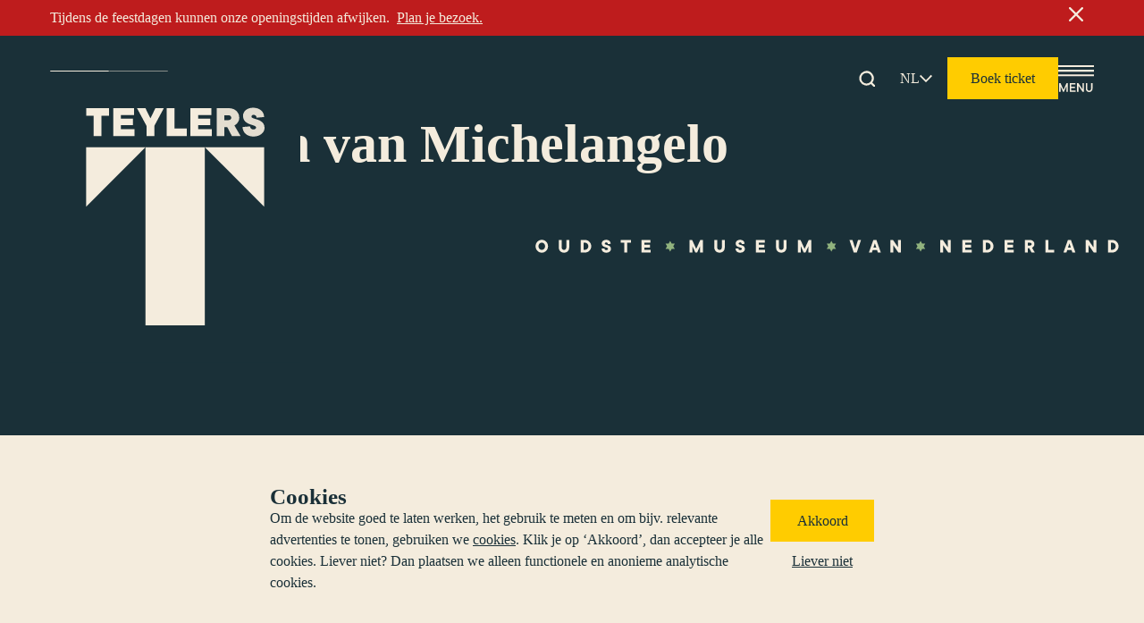

--- FILE ---
content_type: text/html; charset=utf-8
request_url: https://teylersmuseum.nl/nl?gad=1&gclid=EAIaIQobChMI4-XFv4aWgQMVA5ODBx0PHgHOEAAYASAAEgII6PD_BwE
body_size: 27967
content:
<!DOCTYPE html><html lang="nl"><head><meta charSet="utf-8"/><meta name="viewport" content="width=device-width, initial-scale=1"/><link rel="preload" as="image" href="/logo.svg" fetchPriority="high"/><link rel="preload" as="image" imageSrcSet="https://cdn.sanity.io/images/y0okf1lj/production/974ef8fc56752fccb55c62656aea7ffbf23d3f04-5000x3200.jpg?w=640&amp;auto=format 640w, https://cdn.sanity.io/images/y0okf1lj/production/974ef8fc56752fccb55c62656aea7ffbf23d3f04-5000x3200.jpg?w=750&amp;auto=format 750w, https://cdn.sanity.io/images/y0okf1lj/production/974ef8fc56752fccb55c62656aea7ffbf23d3f04-5000x3200.jpg?w=828&amp;auto=format 828w, https://cdn.sanity.io/images/y0okf1lj/production/974ef8fc56752fccb55c62656aea7ffbf23d3f04-5000x3200.jpg?w=1080&amp;auto=format 1080w, https://cdn.sanity.io/images/y0okf1lj/production/974ef8fc56752fccb55c62656aea7ffbf23d3f04-5000x3200.jpg?w=1200&amp;auto=format 1200w, https://cdn.sanity.io/images/y0okf1lj/production/974ef8fc56752fccb55c62656aea7ffbf23d3f04-5000x3200.jpg?w=1920&amp;auto=format 1920w, https://cdn.sanity.io/images/y0okf1lj/production/974ef8fc56752fccb55c62656aea7ffbf23d3f04-5000x3200.jpg?w=2048&amp;auto=format 2048w, https://cdn.sanity.io/images/y0okf1lj/production/974ef8fc56752fccb55c62656aea7ffbf23d3f04-5000x3200.jpg?w=3840&amp;auto=format 3840w" imageSizes="100vw" fetchPriority="high"/><link rel="stylesheet" href="/_next/static/css/1ed1fff152d21df4.css" data-precedence="next"/><link rel="stylesheet" href="/_next/static/css/3619ddc04d3273e9.css" data-precedence="next"/><style data-precedence="default" data-href="mp-theme mp-fonts">
      :root {
        --mp-color-gray300: #BDBDBD;--mp-color-gray200: #929792;--mp-color-gray100: #F5F5F5;--mp-color-focus-outline: #FFCC00;--mp-color-on-image: #F4ECDD;--mp-color-on-error: #F4ECDD;--mp-color-on-surface: #1A3038;--mp-color-on-background: #F4ECDD;--mp-color-on-secondary: #F4ECDD;--mp-color-on-primary: #1A3038;--mp-color-success: #2CFF70;--mp-color-error: #BE1C1D;--mp-color-surface: #F4ECDD;--mp-color-background: #1A3038;--mp-color-secondary-variant: #00001B;--mp-color-secondary: #BE1C1D;--mp-color-primary-variant: #8CC1B4;--mp-color-primary: #FFCC00;--mp-color-theme: var(--mp-color-primary);--mp-color-on-theme: var(--mp-color-on-primary);--mp-color-theme-variant: var(--mp-color-primary-variant);
      }
  
      html.dark {
        --mp-color-gray300: #BDBDBD;--mp-color-gray200: #929792;--mp-color-gray100: #F5F5F5;--mp-color-focus-outline: #FFCC00;--mp-color-on-image: #F4ECDD;--mp-color-on-error: #F4ECDD;--mp-color-on-surface: #1A3038;--mp-color-on-background: #F4ECDD;--mp-color-on-secondary: #F4ECDD;--mp-color-on-primary: #1A3038;--mp-color-success: #2CFF70;--mp-color-error: #BE1C1D;--mp-color-surface: #F4ECDD;--mp-color-background: #1A3038;--mp-color-secondary-variant: #00001B;--mp-color-secondary: #BE1C1D;--mp-color-primary-variant: #8CC1B4;--mp-color-primary: #FFCC00;
      }
    
      
      @font-face {
        font-family: Larken;
        src: url(/fonts/LarkenRegular.woff2) format(opentype);
        font-weight: 400;
        font-display: swap;
      }
    
      @font-face {
        font-family: Larken;
        src: url(/fonts/LarkenBold.woff2) format(opentype);
        font-weight: 700;
        font-display: swap;
      }
    
      @font-face {
        font-family: Inter;
        src: url(/fonts/InterRegular.woff2) format(woff2);
        font-weight: 400;
        font-display: swap;
      }
    
      @font-face {
        font-family: Inter;
        src: url(/fonts/InterBold.woff2) format(woff2);
        font-weight: 700;
        font-display: swap;
      }
    
    </style><link rel="preload" as="script" fetchPriority="low" href="/_next/static/chunks/webpack-eee2b4a84b4865d9.js"/><script src="/_next/static/chunks/fd9d1056-2c1a1ab7f1dbd0d1.js" async=""></script><script src="/_next/static/chunks/6067-4a33ce1c2193a436.js" async=""></script><script src="/_next/static/chunks/main-app-787eeab763f4cd48.js" async=""></script><script src="/_next/static/chunks/4763-ddcf7fde3bcc1275.js" async=""></script><script src="/_next/static/chunks/5911-9a0d275c6bed0409.js" async=""></script><script src="/_next/static/chunks/2577-30d22afe87b1ebdd.js" async=""></script><script src="/_next/static/chunks/951-4fe971eb32aac548.js" async=""></script><script src="/_next/static/chunks/6707-73c3e784bcd662f0.js" async=""></script><script src="/_next/static/chunks/3006-85a3e52b4ec47a62.js" async=""></script><script src="/_next/static/chunks/6-9319d978fadd10f8.js" async=""></script><script src="/_next/static/chunks/9828-ef99ed89fcf794f2.js" async=""></script><script src="/_next/static/chunks/app/%5BlanguageCode%5D/%5B%5B...parts%5D%5D/layout-c6dcb878c6da1903.js" async=""></script><script src="/_next/static/chunks/app/%5BlanguageCode%5D/%5B%5B...parts%5D%5D/not-found-2413f3667d6203d5.js" async=""></script><script src="/_next/static/chunks/app/%5BlanguageCode%5D/%5B%5B...parts%5D%5D/error-8fb7f5e23dd50cec.js" async=""></script><script src="/_next/static/chunks/9505-8bd1dfb582476ccb.js" async=""></script><script src="/_next/static/chunks/app/%5BlanguageCode%5D/%5B%5B...parts%5D%5D/page-cc3cafe14584afd1.js" async=""></script><link rel="icon" type="image/png" sizes="16x16" href="/favicon-16x16.png"/><link rel="icon" type="image/png" sizes="32x32" href="/favicon-32x32.png"/><link rel="preconnect" href="https://cdn.sanity.io"/><link rel="preload" href="/fonts/LarkenRegular.woff2" as="font" type="font/opentype" crossorigin="anonymous"/><link rel="preload" href="/fonts/LarkenBold.woff2" as="font" type="font/opentype" crossorigin="anonymous"/><link rel="preload" href="/fonts/InterRegular.woff2" as="font" type="font/woff2" crossorigin="anonymous"/><link rel="preload" href="/fonts/InterBold.woff2" as="font" type="font/woff2" crossorigin="anonymous"/><title>Teylers Museum Haarlem</title><meta name="description" content="Teylers Museum Haarlem - Het oudste museum van Nederland"/><meta name="robots" content="index"/><link rel="canonical" href="https://teylersmuseum.nl/nl"/><meta property="og:title" content="Teylers Museum Haarlem"/><meta property="og:description" content="Teylers Museum Haarlem - Het oudste museum van Nederland"/><meta name="twitter:card" content="summary"/><meta name="twitter:title" content="Teylers Museum Haarlem"/><meta name="twitter:description" content="Teylers Museum Haarlem - Het oudste museum van Nederland"/><script src="/_next/static/chunks/polyfills-42372ed130431b0a.js" noModule=""></script></head><body class="text-on-background bg-background"><script>!function(){try{var d=document.documentElement,c=d.classList;c.remove('light','dark');var e=localStorage.getItem('theme');if('system'===e||(!e&&true)){var t='(prefers-color-scheme: dark)',m=window.matchMedia(t);if(m.media!==t||m.matches){d.style.colorScheme = 'dark';c.add('dark')}else{d.style.colorScheme = 'light';c.add('light')}}else if(e){c.add(e|| '')}if(e==='light'||e==='dark')d.style.colorScheme=e}catch(e){}}()</script><div class="min-svh-[100] flex flex-col justify-between relative"><a class="z-modal sr-only top-sm left-sm block focus:not-sr-only focus:absolute" href="#content"><span type="button" class="relative inline-flex justify-center items-center transition-all underline-offset-2 duration-short px-xs py-3xs rounded-none hover:rounded-none disabled:rounded-none active:rounded-none bg-primary hover:bg-transparent disabled:bg-primary active:bg-transparent text-on-primary hover:text-primary disabled:text-on-primary active:text-primary border-primary hover:border-primary disabled:border-primary active:border-primary shadow-none hover:shadow-none disabled:shadow-none active:shadow-none opacity-[var(--mp-button--opacity--default)] hover:opacity-[var(--mp-button--opacity--hover)] disabled:opacity-[var(--mp-button--opacity--disabled)] active:opacity-[var(--mp-button--opacity--active)] border-[length:var(--mp-button--border-width)] no-underline hover:no-underline disabled:no-underline active:no-underline" style="--mp-button--opacity--default:1;--mp-button--opacity--hover:1;--mp-button--opacity--disabled:0.5;--mp-button--opacity--active:1;--mp-button--border-width:0.125rem;--mp-button--icon-size:1.5rem;--mp-button--icon-size--desktop:1.5rem"><span class="inline-flex items-center transition-opacity duration-200 ease-out gap-2xs opacity-100"><span class="text-button font-button lg:text-desktop-button lg:font-button">Ga naar hoofdinhoud</span></span></span></a><div class="z-navigation-header absolute top-0 left-0 right-0"><nav class="" style="--mp-navigation-header--logo-width:3.75rem;--mp-navigation-header--logo-height:4.3125rem;--mp-navigation-header--logo-width--desktop:17.5rem;--mp-navigation-header--logo-height--desktop:20.375rem" aria-label="Hoofd" data-main-nav=""><div class="svh-[var(--mp-box--height)] lg:svh-[var(--mp-box--height--desktop)] min-h-[var(--mp-box--min-height)] lg:min-h-[var(--mp-box--min-height--desktop)] absolute inset-0 pointer-events-none" style="background-image:linear-gradient(180deg, rgba(0, 0, 0, 0.80) 0%, rgba(0, 0, 0, 0.00) 80.65%);--mp-box--height:10;--mp-box--height--desktop:20;--mp-box--min-height:8.75rem;--mp-box--min-height--desktop:12.5rem"></div><div class="py-3xs pl-3xs pr-xs w-full relative w-full navigation:hidden" id="gridLayout"><div class="w-full h-full"><div class="flex flex-col w-full h-full"><div class=""><div class="flex"><div class=""><div class="relative"><a aria-label="Ga naar home" class="block z-navigation-header top-0 lg:top-2xs left-0 absolute max-lg:z-over-navigation-menu h-[--mp-navigation-header--logo-height] lg:h-[--mp-navigation-header--logo-height--desktop] w-[--mp-navigation-header--logo-width] lg:w-[--mp-navigation-header--logo-width--desktop]" href="/nl"><img alt="Site logo" fetchPriority="high" decoding="async" data-nimg="fill" class="object-cover" style="position:absolute;height:100%;width:100%;left:0;top:0;right:0;bottom:0;color:transparent" src="/logo.svg"/></a></div></div><div class="mt-2xs w-full relative"><div class="w-full h-full"><div class="flex flex-col w-full h-full items-end justify-center"><div class=""><button type="button" class="group transition-all flex justify-center items-center aspect-square duration-short rounded-none hover:rounded-none disabled:rounded-none bg-transparent hover:bg-transparent disabled:bg-transparent text-on-background hover:text-on-background disabled:text-on-background border-transparent hover:border-transparent disabled:border-transparent opacity-[var(--mp-icon-button--opacity--default)] hover:opacity-[var(--mp-icon-button--opacity--hover)] disabled:opacity-[var(--mp-icon-button--opacity--disabled)] border-[length:var(--mp-icon-button--border-width)] w-[var(--mp-icon-button--size)] lg:w-[var(--mp-icon-button--size--desktop)] z-navigation-header" style="--mp-icon-button--opacity--default:1;--mp-icon-button--opacity--hover:1;--mp-icon-button--opacity--disabled:0.5;--mp-icon-button--border-width:0rem;--mp-icon-button--size:2.5rem;--mp-icon-button--size--desktop:2.5rem;--mp-icon-button--icon-size:2.5rem;--mp-icon-button--icon-size--desktop:2.5rem;--mp-icon-button--icon-scale--default:1;--mp-icon-button--icon-scale--hover:1.1;--mp-icon-button--icon-scale--disabled:1" aria-label="Open menu"><svg xmlns="http://www.w3.org/2000/svg" fill="none" viewBox="0 0 32 32" class="aspect-square w-[var(--mp-icon-button--icon-size)] lg:w-[var(--mp-icon-button--icon-size--desktop)] scale-[var(--mp-icon-button--icon-scale--default)] group-hover:scale-[var(--mp-icon-button--icon-scale--hover)] group-disabled:scale-[var(--mp-icon-button--icon-scale--disabled)] transition-transform ease-out duration-short"><path fill="currentColor" d="M0 13.827v-1.638h32v1.638H0Zm0-4.095V8.095h32v1.637H0Zm0-4.094V4h32v1.638H0ZM4.764 25.967l2.682-5.963h1.158v7.861H7.346v-5.054l-2.282 5.054h-.69l-2.26-4.997v4.997H.858v-7.861h1.224l2.683 5.963ZM11.605 24.44v2.19h3.962v1.235h-5.253v-7.861h5.142v1.235h-3.851v2h3.428v1.2h-3.428ZM21.788 25.608v-5.604h1.257v7.861h-1.19l-3.73-5.604v5.604h-1.257v-7.861h1.19l3.73 5.604ZM27.709 28c-1.814 0-3.005-1.325-3.005-3.077v-4.92h1.29v4.92c0 1.078.646 1.83 1.715 1.83 1.068 0 1.714-.752 1.714-1.83v-4.92h1.291v4.92c0 1.752-1.191 3.077-3.005 3.077Z"></path></svg></button></div></div></div></div></div></div></div></div></div><div class="px-lg py-xs w-full relative w-full hidden navigation:block" id="desktopGridLayout"><div class="w-full h-full"><div class="flex flex-col w-full h-full"><div class=""><div class="flex"><div class=""><div class="relative"><a aria-label="Ga naar home" class="block z-navigation-header top-0 lg:top-2xs left-0 absolute max-lg:z-over-navigation-menu h-[--mp-navigation-header--logo-height] lg:h-[--mp-navigation-header--logo-height--desktop] w-[--mp-navigation-header--logo-width] lg:w-[--mp-navigation-header--logo-width--desktop]" href="/nl"><img alt="Site logo" fetchPriority="high" decoding="async" data-nimg="fill" class="object-cover" style="position:absolute;height:100%;width:100%;left:0;top:0;right:0;bottom:0;color:transparent" src="/logo.svg"/></a></div></div><div class="w-full relative"><div class="w-full h-full"><div class="flex flex-col w-full h-full items-end justify-center"><div class=""><div class="flex gap-md items-center"><div class="w-full relative"><div class="w-full h-full"><div class="flex flex-col w-full h-full"><div class=""><div class="flex gap-xs items-center"><div class=""><a aria-label="Begin met zoeken" href="/nl/zoeken"><span type="button" class="group transition-all flex justify-center items-center aspect-square duration-short rounded-none hover:rounded-none disabled:rounded-none bg-transparent hover:bg-transparent disabled:bg-transparent text-on-background hover:text-on-background disabled:text-on-background border-transparent hover:border-transparent disabled:border-transparent opacity-[var(--mp-icon-button--opacity--default)] hover:opacity-[var(--mp-icon-button--opacity--hover)] disabled:opacity-[var(--mp-icon-button--opacity--disabled)] border-[length:var(--mp-icon-button--border-width)] w-[var(--mp-icon-button--size)] lg:w-[var(--mp-icon-button--size--desktop)] hidden lg:flex" style="--mp-icon-button--opacity--default:1;--mp-icon-button--opacity--hover:1;--mp-icon-button--opacity--disabled:0.5;--mp-icon-button--border-width:0rem;--mp-icon-button--size:2.5rem;--mp-icon-button--size--desktop:2.5rem;--mp-icon-button--icon-size:1.125rem;--mp-icon-button--icon-size--desktop:1.125rem;--mp-icon-button--icon-scale--default:1;--mp-icon-button--icon-scale--hover:1.1;--mp-icon-button--icon-scale--disabled:1"><svg xmlns="http://www.w3.org/2000/svg" fill="none" viewBox="0 0 32 32" class="aspect-square w-[var(--mp-icon-button--icon-size)] lg:w-[var(--mp-icon-button--icon-size--desktop)] scale-[var(--mp-icon-button--icon-scale--default)] group-hover:scale-[var(--mp-icon-button--icon-scale--hover)] group-disabled:scale-[var(--mp-icon-button--icon-scale--disabled)] transition-transform ease-out duration-short"><path fill="currentColor" d="M9.664 1.85a14.44 14.44 0 0 1 17.021 22.076l5.494 5.493a1.951 1.951 0 1 1-2.76 2.76l-5.493-5.494A14.44 14.44 0 1 1 9.664 1.85Zm5.525 2.802a10.537 10.537 0 1 0 0 21.074 10.537 10.537 0 0 0 0-21.074Z"></path></svg></span></a></div><div class=""><button type="button" aria-haspopup="dialog" aria-expanded="false" aria-controls="radix-:R1ctd9fl4vfa:" data-state="closed" class="flex overflow-hidden justify-center hidden lg:block relative z-navigation-header"><span type="button" class="relative inline-flex justify-center items-center transition-all underline-offset-2 duration-short px-2xs py-3xs rounded-full hover:rounded-full disabled:rounded-full active:rounded-full bg-transparent hover:bg-transparent disabled:bg-transparent active:bg-transparent text-on-background hover:text-on-background disabled:text-on-background active:text-on-background border-transparent hover:border-transparent disabled:border-transparent active:border-transparent shadow-none hover:shadow-none disabled:shadow-none active:shadow-none opacity-[var(--mp-button--opacity--default)] hover:opacity-[var(--mp-button--opacity--hover)] disabled:opacity-[var(--mp-button--opacity--disabled)] active:opacity-[var(--mp-button--opacity--active)] border-[length:var(--mp-button--border-width)] no-underline hover:no-underline disabled:no-underline active:no-underline group" style="--mp-button--opacity--default:1;--mp-button--opacity--hover:0.9;--mp-button--opacity--disabled:0.5;--mp-button--opacity--active:0.9;--mp-button--border-width:0.0625rem;--mp-button--icon-size:0.875rem;--mp-button--icon-size--desktop:0.875rem"><span class="inline-flex items-center transition-opacity duration-200 ease-out gap-3xs opacity-100"><span class="text-button font-button lg:text-desktop-button lg:font-button"><span class="text-button font-button lg:text-desktop-button lg:font-button"><span class="uppercase">nl</span></span></span><svg xmlns="http://www.w3.org/2000/svg" fill="none" viewBox="0 0 32 32" class="transition-transform aspect-square w-[var(--mp-button--icon-size)] lg:w-[var(--mp-button--icon-size--desktop)] duration-short group-hover:translate-y-[1px]"><path fill="currentColor" d="m0 9.543 3.053-3.086L16 19.52 28.93 6.457 32 9.543l-16 16-16-16Z"></path></svg></span></span></button></div><div class=""><a class="relative z-navigation-header block" target="_blank" rel="noopener noreferrer" href="https://tickets.teylersmuseum.nl/nl"><span type="button" class="relative inline-flex justify-center items-center transition-all underline-offset-2 duration-short px-xs py-3xs rounded-none hover:rounded-none disabled:rounded-none active:rounded-none bg-primary hover:bg-transparent disabled:bg-primary active:bg-transparent text-on-primary hover:text-primary disabled:text-on-primary active:text-primary border-primary hover:border-primary disabled:border-primary active:border-primary shadow-none hover:shadow-none disabled:shadow-none active:shadow-none opacity-[var(--mp-button--opacity--default)] hover:opacity-[var(--mp-button--opacity--hover)] disabled:opacity-[var(--mp-button--opacity--disabled)] active:opacity-[var(--mp-button--opacity--active)] border-[length:var(--mp-button--border-width)] no-underline hover:no-underline disabled:no-underline active:no-underline" style="--mp-button--opacity--default:1;--mp-button--opacity--hover:1;--mp-button--opacity--disabled:0.5;--mp-button--opacity--active:1;--mp-button--border-width:0.125rem;--mp-button--icon-size:1.5rem;--mp-button--icon-size--desktop:1.5rem"><span class="inline-flex items-center transition-opacity duration-200 ease-out gap-2xs opacity-100"><span class="text-button font-button lg:text-desktop-button lg:font-button">Boek ticket</span></span></span></a></div></div></div></div></div></div><div class=""><button type="button" class="group transition-all flex justify-center items-center aspect-square duration-short rounded-none hover:rounded-none disabled:rounded-none bg-transparent hover:bg-transparent disabled:bg-transparent text-on-background hover:text-on-background disabled:text-on-background border-transparent hover:border-transparent disabled:border-transparent opacity-[var(--mp-icon-button--opacity--default)] hover:opacity-[var(--mp-icon-button--opacity--hover)] disabled:opacity-[var(--mp-icon-button--opacity--disabled)] border-[length:var(--mp-icon-button--border-width)] w-[var(--mp-icon-button--size)] lg:w-[var(--mp-icon-button--size--desktop)] z-navigation-header" style="--mp-icon-button--opacity--default:1;--mp-icon-button--opacity--hover:1;--mp-icon-button--opacity--disabled:0.5;--mp-icon-button--border-width:0rem;--mp-icon-button--size:2.5rem;--mp-icon-button--size--desktop:2.5rem;--mp-icon-button--icon-size:2.5rem;--mp-icon-button--icon-size--desktop:2.5rem;--mp-icon-button--icon-scale--default:1;--mp-icon-button--icon-scale--hover:1.1;--mp-icon-button--icon-scale--disabled:1" aria-label="Open menu"><svg xmlns="http://www.w3.org/2000/svg" fill="none" viewBox="0 0 32 32" class="aspect-square w-[var(--mp-icon-button--icon-size)] lg:w-[var(--mp-icon-button--icon-size--desktop)] scale-[var(--mp-icon-button--icon-scale--default)] group-hover:scale-[var(--mp-icon-button--icon-scale--hover)] group-disabled:scale-[var(--mp-icon-button--icon-scale--disabled)] transition-transform ease-out duration-short"><path fill="currentColor" d="M0 13.827v-1.638h32v1.638H0Zm0-4.095V8.095h32v1.637H0Zm0-4.094V4h32v1.638H0ZM4.764 25.967l2.682-5.963h1.158v7.861H7.346v-5.054l-2.282 5.054h-.69l-2.26-4.997v4.997H.858v-7.861h1.224l2.683 5.963ZM11.605 24.44v2.19h3.962v1.235h-5.253v-7.861h5.142v1.235h-3.851v2h3.428v1.2h-3.428ZM21.788 25.608v-5.604h1.257v7.861h-1.19l-3.73-5.604v5.604h-1.257v-7.861h1.19l3.73 5.604ZM27.709 28c-1.814 0-3.005-1.325-3.005-3.077v-4.92h1.29v4.92c0 1.078.646 1.83 1.715 1.83 1.068 0 1.714-.752 1.714-1.83v-4.92h1.291v4.92c0 1.752-1.191 3.077-3.005 3.077Z"></path></svg></button></div></div></div></div></div></div></div></div></div></div></div></nav><div class="absolute top-0 left-0 right-0 pointer-events-none" style="--mp-sticky-scroll-top-margin:70vh"><div class="h-[--mp-sticky-scroll-top-margin]"></div></div></div><main id="content" class="max-w-[100vw] flex-1"><div class="pb-0 lg:pb-0 flex flex-col items-start w-full"><h1 class="sr-only">Homepagina</h1><header id=":Rafjl4vfa:" style="--mp-slideshow-svg-image-width:44.375rem;--mp-slideshow-svg-image-width--desktop:44.375rem;--mp-slideshow-svg-image-height:4.4375rem;--mp-slideshow-svg-image-height--desktop:4.4375rem" aria-live="polite" aria-roledescription="Carousel" role="group" aria-label="1 van 2" class="w-full"><div class="svh-[var(--mp-box--height)] min-h-[var(--mp-box--min-height)] w-full relative w-full lg:hidden w-full h-full" style="--mp-box--height:94;--mp-box--min-height:37.5rem" id="gridLayout"><div class="w-full h-full"><div class="flex flex-col w-full h-full justify-end"><div class="flex-1"><div class="relative w-full h-full"><div class="duration-long ease-linear absolute inset-0"><div class="relative overflow-hidden h-full"><img alt="Michelangelo" title="Michelangelo" fetchPriority="high" decoding="async" data-nimg="fill" class="object-cover" style="position:absolute;height:100%;width:100%;left:0;top:0;right:0;bottom:0;object-position:50% 24.0475171232877%;color:transparent" sizes="100vw" srcSet="https://cdn.sanity.io/images/y0okf1lj/production/974ef8fc56752fccb55c62656aea7ffbf23d3f04-5000x3200.jpg?w=640&amp;auto=format 640w, https://cdn.sanity.io/images/y0okf1lj/production/974ef8fc56752fccb55c62656aea7ffbf23d3f04-5000x3200.jpg?w=750&amp;auto=format 750w, https://cdn.sanity.io/images/y0okf1lj/production/974ef8fc56752fccb55c62656aea7ffbf23d3f04-5000x3200.jpg?w=828&amp;auto=format 828w, https://cdn.sanity.io/images/y0okf1lj/production/974ef8fc56752fccb55c62656aea7ffbf23d3f04-5000x3200.jpg?w=1080&amp;auto=format 1080w, https://cdn.sanity.io/images/y0okf1lj/production/974ef8fc56752fccb55c62656aea7ffbf23d3f04-5000x3200.jpg?w=1200&amp;auto=format 1200w, https://cdn.sanity.io/images/y0okf1lj/production/974ef8fc56752fccb55c62656aea7ffbf23d3f04-5000x3200.jpg?w=1920&amp;auto=format 1920w, https://cdn.sanity.io/images/y0okf1lj/production/974ef8fc56752fccb55c62656aea7ffbf23d3f04-5000x3200.jpg?w=2048&amp;auto=format 2048w, https://cdn.sanity.io/images/y0okf1lj/production/974ef8fc56752fccb55c62656aea7ffbf23d3f04-5000x3200.jpg?w=3840&amp;auto=format 3840w" src="https://cdn.sanity.io/images/y0okf1lj/production/974ef8fc56752fccb55c62656aea7ffbf23d3f04-5000x3200.jpg?w=3840&amp;auto=format"/><div class="absolute bg-cover inset-0 transition-opacity ease-in duration-[150ms] pointer-events-none" style="background-image:url([data-uri])"></div></div></div></div></div><div class="px-sm py-xs bg-background min-h-[var(--mp-box--min-height)] w-full relative" style="--mp-box--min-height:17.5rem"><div class="w-full h-full"><div class="flex flex-col w-full h-full gap-3xs"><div class="pb-2xs"><ul style="--mp-slideshow-slide-indicator-width:4.125rem;--mp-slideshow-slide-indicator-width--desktop:4.125rem;--mp-slideshow-slide-indicator-height:0.125rem;--mp-slideshow-slide-indicator-height--desktop:0.125rem" class="flex gap-3xs"><li class="cursor-pointer" style="--mp-slideshow-slide-indicator-opacity:1"><button type="button" aria-label="Ga naar 1 van 2" class="min-h-md, transition-all opacity-[--mp-slideshow-slide-indicator-opacity] w-[--mp-slideshow-slide-indicator-width] h-[--mp-slideshow-slide-indicator-height] lg:w-[--mp-slideshow-slide-indicator-width--desktop] lg:h-[--mp-slideshow-slide-indicator-height--desktop] duration-medium bg-surface border-transparent rounded-full border-none"></button></li><li class="cursor-pointer" style="--mp-slideshow-slide-indicator-opacity:0.5"><button type="button" aria-label="Ga naar 2 van 2" class="min-h-md, transition-all opacity-[--mp-slideshow-slide-indicator-opacity] w-[--mp-slideshow-slide-indicator-width] h-[--mp-slideshow-slide-indicator-height] lg:w-[--mp-slideshow-slide-indicator-width--desktop] lg:h-[--mp-slideshow-slide-indicator-height--desktop] duration-medium bg-surface border-transparent rounded-full border-none"></button></li></ul></div><div class=""><div class="duration-medium ease-smooth"><span class="text-button font-button lg:text-desktop-button lg:font-button px-0 py-0 text-on-image bg-transparent border-transparent border-none rounded-none">15.10.2025 - 25.01.2026</span></div></div><div class=""><div class="duration-medium ease-smooth"><p class="text-heading1 font-heading1 lg:text-desktop-heading1 lg:font-heading1">De mannen van Michelangelo</p></div></div><div class=""><div class="duration-medium ease-smooth"><p class="text-heading3 font-heading3 lg:text-desktop-heading3 lg:font-heading3">Nu te zien!</p></div></div><div class=""><div class="duration-medium ease-smooth"><a href="/nl/zien-en-doen/de-mannen-van-michelangelo"><span type="button" class="relative inline-flex justify-center items-center transition-all underline-offset-2 duration-short px-0 py-3xs rounded-none hover:rounded-none disabled:rounded-none active:rounded-none bg-transparent hover:bg-transparent disabled:bg-transparent active:bg-transparent text-on-background hover:text-on-background disabled:text-on-background active:text-on-background border-transparent hover:border-transparent disabled:border-transparent active:border-transparent shadow-none hover:shadow-none disabled:shadow-none active:shadow-none opacity-[var(--mp-button--opacity--default)] hover:opacity-[var(--mp-button--opacity--hover)] disabled:opacity-[var(--mp-button--opacity--disabled)] active:opacity-[var(--mp-button--opacity--active)] border-[length:var(--mp-button--border-width)] no-underline hover:no-underline disabled:no-underline active:no-underline" style="--mp-button--opacity--default:1;--mp-button--opacity--hover:0.7;--mp-button--opacity--disabled:0.5;--mp-button--opacity--active:0.7;--mp-button--border-width:0rem;--mp-button--icon-size:1.125rem;--mp-button--icon-size--desktop:1.125rem"><span class="inline-flex items-center transition-opacity duration-200 ease-out gap-3xs opacity-100"><span class="text-button font-button lg:text-desktop-button lg:font-button">Boek nu je ticket! </span><svg xmlns="http://www.w3.org/2000/svg" fill="none" viewBox="0 0 32 32" class="transition-transform aspect-square w-[var(--mp-button--icon-size)] lg:w-[var(--mp-button--icon-size--desktop)] duration-short"><path fill="currentColor" d="M28.234 16.534H0v-1.967h28.233L18.06 4.39 19.45 3 32 15.551l-12.55 12.55-1.391-1.391 10.175-10.176Z"></path></svg></span></span></a></div></div></div></div></div></div></div></div><div class="w-full relative w-full hidden lg:block w-full h-full" id="desktopGridLayout"><div class="w-full h-full"><div class="flex flex-col w-full h-full"><div class="svh-[var(--mp-box--height)] min-h-[var(--mp-box--min-height)] w-full relative" style="--mp-box--height:94;--mp-box--min-height:37.5rem"><div class="w-full h-full"><div class="flex flex-col w-full h-full"><div class="flex-1"><div class="relative w-full h-full"><div class="duration-long ease-linear absolute inset-0"><div class="relative overflow-hidden h-full"><img alt="Michelangelo" title="Michelangelo" fetchPriority="high" decoding="async" data-nimg="fill" class="object-cover" style="position:absolute;height:100%;width:100%;left:0;top:0;right:0;bottom:0;object-position:50% 24.0475171232877%;color:transparent" sizes="100vw" srcSet="https://cdn.sanity.io/images/y0okf1lj/production/974ef8fc56752fccb55c62656aea7ffbf23d3f04-5000x3200.jpg?w=640&amp;auto=format 640w, https://cdn.sanity.io/images/y0okf1lj/production/974ef8fc56752fccb55c62656aea7ffbf23d3f04-5000x3200.jpg?w=750&amp;auto=format 750w, https://cdn.sanity.io/images/y0okf1lj/production/974ef8fc56752fccb55c62656aea7ffbf23d3f04-5000x3200.jpg?w=828&amp;auto=format 828w, https://cdn.sanity.io/images/y0okf1lj/production/974ef8fc56752fccb55c62656aea7ffbf23d3f04-5000x3200.jpg?w=1080&amp;auto=format 1080w, https://cdn.sanity.io/images/y0okf1lj/production/974ef8fc56752fccb55c62656aea7ffbf23d3f04-5000x3200.jpg?w=1200&amp;auto=format 1200w, https://cdn.sanity.io/images/y0okf1lj/production/974ef8fc56752fccb55c62656aea7ffbf23d3f04-5000x3200.jpg?w=1920&amp;auto=format 1920w, https://cdn.sanity.io/images/y0okf1lj/production/974ef8fc56752fccb55c62656aea7ffbf23d3f04-5000x3200.jpg?w=2048&amp;auto=format 2048w, https://cdn.sanity.io/images/y0okf1lj/production/974ef8fc56752fccb55c62656aea7ffbf23d3f04-5000x3200.jpg?w=3840&amp;auto=format 3840w" src="https://cdn.sanity.io/images/y0okf1lj/production/974ef8fc56752fccb55c62656aea7ffbf23d3f04-5000x3200.jpg?w=3840&amp;auto=format"/><div class="absolute bg-cover inset-0 transition-opacity ease-in duration-[150ms] pointer-events-none" style="background-image:url([data-uri])"></div></div></div></div></div><div class="pt-2xs pl-lg bg-background w-full relative"><div class="w-full h-full"><div class="flex flex-col w-full h-full"><div class="pb-xs w-full relative"><div class="w-full h-full"><div class="flex flex-col w-full h-full gap-2xs"><div class="pt-3xs pb-2xs"><ul style="--mp-slideshow-slide-indicator-width:4.125rem;--mp-slideshow-slide-indicator-width--desktop:4.125rem;--mp-slideshow-slide-indicator-height:0.125rem;--mp-slideshow-slide-indicator-height--desktop:0.125rem" class="flex gap-3xs"><li class="cursor-pointer" style="--mp-slideshow-slide-indicator-opacity:1"><button type="button" aria-label="Ga naar 1 van 2" class="min-h-md, transition-all opacity-[--mp-slideshow-slide-indicator-opacity] w-[--mp-slideshow-slide-indicator-width] h-[--mp-slideshow-slide-indicator-height] lg:w-[--mp-slideshow-slide-indicator-width--desktop] lg:h-[--mp-slideshow-slide-indicator-height--desktop] duration-medium bg-surface border-transparent rounded-full border-none"></button></li><li class="cursor-pointer" style="--mp-slideshow-slide-indicator-opacity:0.5"><button type="button" aria-label="Ga naar 2 van 2" class="min-h-md, transition-all opacity-[--mp-slideshow-slide-indicator-opacity] w-[--mp-slideshow-slide-indicator-width] h-[--mp-slideshow-slide-indicator-height] lg:w-[--mp-slideshow-slide-indicator-width--desktop] lg:h-[--mp-slideshow-slide-indicator-height--desktop] duration-medium bg-surface border-transparent rounded-full border-none"></button></li></ul></div><div class=""><div class="duration-medium ease-smooth"><span class="text-button font-button lg:text-desktop-button lg:font-button px-0 py-0 text-on-image bg-transparent border-transparent border-none rounded-none">15.10.2025 - 25.01.2026</span></div></div><div class=""><div class="duration-medium ease-smooth"><p class="text-heading1 font-heading1 lg:text-desktop-heading1 lg:font-heading1">De mannen van Michelangelo</p></div></div><div class=""><div class="duration-medium ease-smooth"><p class="text-heading3 font-heading3 lg:text-desktop-heading3 lg:font-heading3">Nu te zien!</p></div></div></div></div></div><div class=""><div class="flex"><div class="" style="flex:1"><div class="duration-medium ease-smooth"><a href="/nl/zien-en-doen/de-mannen-van-michelangelo"><span type="button" class="relative inline-flex justify-center items-center transition-all underline-offset-2 duration-short px-0 py-3xs rounded-none hover:rounded-none disabled:rounded-none active:rounded-none bg-transparent hover:bg-transparent disabled:bg-transparent active:bg-transparent text-on-background hover:text-on-background disabled:text-on-background active:text-on-background border-transparent hover:border-transparent disabled:border-transparent active:border-transparent shadow-none hover:shadow-none disabled:shadow-none active:shadow-none opacity-[var(--mp-button--opacity--default)] hover:opacity-[var(--mp-button--opacity--hover)] disabled:opacity-[var(--mp-button--opacity--disabled)] active:opacity-[var(--mp-button--opacity--active)] border-[length:var(--mp-button--border-width)] no-underline hover:no-underline disabled:no-underline active:no-underline" style="--mp-button--opacity--default:1;--mp-button--opacity--hover:0.7;--mp-button--opacity--disabled:0.5;--mp-button--opacity--active:0.7;--mp-button--border-width:0rem;--mp-button--icon-size:1.125rem;--mp-button--icon-size--desktop:1.125rem"><span class="inline-flex items-center transition-opacity duration-200 ease-out gap-3xs opacity-100"><span class="text-button font-button lg:text-desktop-button lg:font-button">Boek nu je ticket! </span><svg xmlns="http://www.w3.org/2000/svg" fill="none" viewBox="0 0 32 32" class="transition-transform aspect-square w-[var(--mp-button--icon-size)] lg:w-[var(--mp-button--icon-size--desktop)] duration-short"><path fill="currentColor" d="M28.234 16.534H0v-1.967h28.233L18.06 4.39 19.45 3 32 15.551l-12.55 12.55-1.391-1.391 10.175-10.176Z"></path></svg></span></span></a></div></div><div class=""><div class="relative w-[--mp-slideshow-svg-image-width] h-[--mp-slideshow-svg-image-height] lg:w-[--mp-slideshow-svg-image-width--desktop] lg:h-[--mp-slideshow-svg-image-height--desktop]"><img alt="Home svg image" loading="lazy" decoding="async" data-nimg="fill" class="object-contain" style="position:absolute;height:100%;width:100%;left:0;top:0;right:0;bottom:0;color:transparent" src="/long-logo.svg"/></div></div></div></div></div></div></div></div></div></div></div></div></div></header><div class="pt-0 lg:pt-0 w-full overflow-x-hidden"><div class="w-full flex flex-col gap-xl"><section class=""><div class="w-full flex flex-col gap-lg"><div class="w-full relative w-full" id="gridLayout"><div class="w-full h-full"><div class="flex flex-col w-full h-full"><div class="flex-1"><div class=""><ul class="grid grid-cols-[var(--mp-page-card-grid--grid-cols)] lg:grid-cols-[var(--mp-page-card-grid--grid-cols--desktop)] gap-x-0 gap-y-0" style="--mp-page-card-grid--grid-cols:repeat(1, minmax(0, 1fr));--mp-page-card-grid--grid-cols--desktop:repeat(2, minmax(0, 1fr))"><li><a href="/nl/ontdek/verhalen"><div style="--mp-page-card-max-description-lines:2;--mp-page-card-max-description-lines--desktop:2;--mp-color-theme:#91B37E;--mp-color-on-theme:#1A3038;--mp-color-theme-variant:#91B37E;--mp-theme-pattern-url:url(/patterns/squared-flower.svg);--mp-theme-pattern-size:12.5rem" class="bg-transparent flex group relative overflow-hidden h-full"><div class="w-full relative w-full lg:hidden w-full" id="gridLayout"><div class="w-full h-full"><div class="flex flex-col w-full h-full"><div class="w-full relative"><div class="w-full h-full"><div class=""><div class="relative shrink-0 w-[--mp-page-card--image-width] lg:w-[--mp-page-card--image-width--desktop] h-[--mp-page-card--image-height] lg:h-[--mp-page-card--image-height--desktop] max-w-[var(--mp-page-card--image-max-width)] lg:max-w-[var(--mp-page-card--image-max-width--desktop)] max-h-[var(--mp-page-card--image-max-height)] lg:max-h-[var(--mp-page-card--image-max-height--desktop)]" style="--mp-page-card--image-width:100%;--mp-page-card--image-width--desktop:100%;--mp-page-card--image-height:33rem;--mp-page-card--image-height--desktop:45rem;--mp-page-card--image-max-width:auto;--mp-page-card--image-max-width--desktop:auto;--mp-page-card--image-max-height:auto;--mp-page-card--image-max-height--desktop:auto;--mp-page-card--image-aspect:1.5005861664712778;--mp-page-card--image-gradient:linear-gradient(0deg, rgba(0,0,0,0.8) 0%, rgba(0,0,0,0) 35%, rgba(0,0,0,0) 80%, rgba(0,0,0,0.8) 100%)"><div class="relative overflow-hidden w-full h-full transition-transform duration-[1000ms] ease-smooth group-hover:scale-105"><img alt="Bezoekers" loading="lazy" decoding="async" data-nimg="fill" class="object-cover" style="position:absolute;height:100%;width:100%;left:0;top:0;right:0;bottom:0;object-position:50% 56.941873380229545%;color:transparent" sizes="(min-width: 1024px) 50vw, 100vw" srcSet="https://cdn.sanity.io/images/y0okf1lj/production/01d5cf9cf266bafe1d5ddc36078d2bba327e6c8f-1280x853.jpg?w=384&amp;auto=format 384w, https://cdn.sanity.io/images/y0okf1lj/production/01d5cf9cf266bafe1d5ddc36078d2bba327e6c8f-1280x853.jpg?w=640&amp;auto=format 640w, https://cdn.sanity.io/images/y0okf1lj/production/01d5cf9cf266bafe1d5ddc36078d2bba327e6c8f-1280x853.jpg?w=750&amp;auto=format 750w, https://cdn.sanity.io/images/y0okf1lj/production/01d5cf9cf266bafe1d5ddc36078d2bba327e6c8f-1280x853.jpg?w=828&amp;auto=format 828w, https://cdn.sanity.io/images/y0okf1lj/production/01d5cf9cf266bafe1d5ddc36078d2bba327e6c8f-1280x853.jpg?w=1080&amp;auto=format 1080w, https://cdn.sanity.io/images/y0okf1lj/production/01d5cf9cf266bafe1d5ddc36078d2bba327e6c8f-1280x853.jpg?w=1200&amp;auto=format 1200w, https://cdn.sanity.io/images/y0okf1lj/production/01d5cf9cf266bafe1d5ddc36078d2bba327e6c8f-1280x853.jpg?w=1920&amp;auto=format 1920w, https://cdn.sanity.io/images/y0okf1lj/production/01d5cf9cf266bafe1d5ddc36078d2bba327e6c8f-1280x853.jpg?w=2048&amp;auto=format 2048w, https://cdn.sanity.io/images/y0okf1lj/production/01d5cf9cf266bafe1d5ddc36078d2bba327e6c8f-1280x853.jpg?w=3840&amp;auto=format 3840w" src="https://cdn.sanity.io/images/y0okf1lj/production/01d5cf9cf266bafe1d5ddc36078d2bba327e6c8f-1280x853.jpg?w=3840&amp;auto=format"/><div class="absolute bg-cover inset-0 transition-opacity ease-in duration-[150ms] pointer-events-none" style="background-image:url([data-uri])"></div></div><div class="absolute top-0 left-0 w-full h-full bg-[image:var(--mp-page-card--image-gradient)]"></div></div></div><div class="px-sm pt-xs pb-md flex flex-col w-full h-full absolute inset-0 gap-2xs"><div class="flex-1"></div><div class=""><p class="text-heading2 font-heading2 lg:text-desktop-heading2 lg:font-heading2 text-start text-on-image">Verhalen</p></div><div class=""><div class="w-full flex flex-col max-w-[70ch]  text-start text-on-image gap-2xs"><p class="text-heading3 font-heading3 lg:text-desktop-heading3 lg:font-heading3 max-w-[75ch] line-clamp-[--mp-page-card-max-description-lines] lg:line-clamp-[--mp-page-card-max-description-lines--desktop]">Onze geschiedenis leest als een historische roman. Ontdek meer!</p></div></div></div></div></div></div></div></div><div class="w-full relative w-full hidden lg:block w-full" id="desktopGridLayout"><div class="w-full h-full"><div class="flex flex-col w-full h-full"><div class="w-full relative"><div class="w-full h-full"><div class=""><div class="relative shrink-0 w-[--mp-page-card--image-width] lg:w-[--mp-page-card--image-width--desktop] h-[--mp-page-card--image-height] lg:h-[--mp-page-card--image-height--desktop] max-w-[var(--mp-page-card--image-max-width)] lg:max-w-[var(--mp-page-card--image-max-width--desktop)] max-h-[var(--mp-page-card--image-max-height)] lg:max-h-[var(--mp-page-card--image-max-height--desktop)]" style="--mp-page-card--image-width:100%;--mp-page-card--image-width--desktop:100%;--mp-page-card--image-height:33rem;--mp-page-card--image-height--desktop:45rem;--mp-page-card--image-max-width:auto;--mp-page-card--image-max-width--desktop:auto;--mp-page-card--image-max-height:auto;--mp-page-card--image-max-height--desktop:auto;--mp-page-card--image-aspect:1.5005861664712778;--mp-page-card--image-gradient:linear-gradient(0deg, rgba(0,0,0,0.8) 0%, rgba(0,0,0,0) 35%, rgba(0,0,0,0) 80%, rgba(0,0,0,0.8) 100%)"><div class="relative overflow-hidden w-full h-full transition-transform duration-[1000ms] ease-smooth group-hover:scale-105"><img alt="Bezoekers" loading="lazy" decoding="async" data-nimg="fill" class="object-cover" style="position:absolute;height:100%;width:100%;left:0;top:0;right:0;bottom:0;object-position:50% 56.941873380229545%;color:transparent" sizes="(min-width: 1024px) 50vw, 100vw" srcSet="https://cdn.sanity.io/images/y0okf1lj/production/01d5cf9cf266bafe1d5ddc36078d2bba327e6c8f-1280x853.jpg?w=384&amp;auto=format 384w, https://cdn.sanity.io/images/y0okf1lj/production/01d5cf9cf266bafe1d5ddc36078d2bba327e6c8f-1280x853.jpg?w=640&amp;auto=format 640w, https://cdn.sanity.io/images/y0okf1lj/production/01d5cf9cf266bafe1d5ddc36078d2bba327e6c8f-1280x853.jpg?w=750&amp;auto=format 750w, https://cdn.sanity.io/images/y0okf1lj/production/01d5cf9cf266bafe1d5ddc36078d2bba327e6c8f-1280x853.jpg?w=828&amp;auto=format 828w, https://cdn.sanity.io/images/y0okf1lj/production/01d5cf9cf266bafe1d5ddc36078d2bba327e6c8f-1280x853.jpg?w=1080&amp;auto=format 1080w, https://cdn.sanity.io/images/y0okf1lj/production/01d5cf9cf266bafe1d5ddc36078d2bba327e6c8f-1280x853.jpg?w=1200&amp;auto=format 1200w, https://cdn.sanity.io/images/y0okf1lj/production/01d5cf9cf266bafe1d5ddc36078d2bba327e6c8f-1280x853.jpg?w=1920&amp;auto=format 1920w, https://cdn.sanity.io/images/y0okf1lj/production/01d5cf9cf266bafe1d5ddc36078d2bba327e6c8f-1280x853.jpg?w=2048&amp;auto=format 2048w, https://cdn.sanity.io/images/y0okf1lj/production/01d5cf9cf266bafe1d5ddc36078d2bba327e6c8f-1280x853.jpg?w=3840&amp;auto=format 3840w" src="https://cdn.sanity.io/images/y0okf1lj/production/01d5cf9cf266bafe1d5ddc36078d2bba327e6c8f-1280x853.jpg?w=3840&amp;auto=format"/><div class="absolute bg-cover inset-0 transition-opacity ease-in duration-[150ms] pointer-events-none" style="background-image:url([data-uri])"></div></div><div class="absolute top-0 left-0 w-full h-full bg-[image:var(--mp-page-card--image-gradient)]"></div></div></div><div class="px-lg pt-xs pb-lg flex flex-col w-full h-full absolute inset-0 gap-2xs"><div class="flex-1"></div><div class=""><p class="text-heading2 font-heading2 lg:text-desktop-heading2 lg:font-heading2 text-start text-on-image">Verhalen</p></div><div class=""><div class="w-full flex flex-col max-w-[70ch]  text-start text-on-image gap-2xs"><p class="text-heading3 font-heading3 lg:text-desktop-heading3 lg:font-heading3 max-w-[75ch] line-clamp-[--mp-page-card-max-description-lines] lg:line-clamp-[--mp-page-card-max-description-lines--desktop]">Onze geschiedenis leest als een historische roman. Ontdek meer!</p></div></div></div></div></div></div></div></div></div></a></li><li><a href="/nl/plan-je-bezoek"><div style="--mp-page-card-max-description-lines:2;--mp-page-card-max-description-lines--desktop:2;--mp-color-theme:#91B37E;--mp-color-on-theme:#1A3038;--mp-color-theme-variant:#91B37E;--mp-theme-pattern-url:url(/patterns/squared-flower.svg);--mp-theme-pattern-size:12.5rem" class="bg-transparent flex group relative overflow-hidden h-full"><div class="w-full relative w-full lg:hidden w-full" id="gridLayout"><div class="w-full h-full"><div class="flex flex-col w-full h-full"><div class="w-full relative"><div class="w-full h-full"><div class=""><div class="flex bg-theme relative shrink-0 w-[--mp-page-card--image-width] lg:w-[--mp-page-card--image-width--desktop] h-[--mp-page-card--image-height] lg:h-[--mp-page-card--image-height--desktop] max-w-[var(--mp-page-card--image-max-width)] lg:max-w-[var(--mp-page-card--image-max-width--desktop)] max-h-[var(--mp-page-card--image-max-height)] lg:max-h-[var(--mp-page-card--image-max-height--desktop)]" style="--mp-page-card--image-width:100%;--mp-page-card--image-width--desktop:100%;--mp-page-card--image-height:33rem;--mp-page-card--image-height--desktop:45rem;--mp-page-card--image-max-width:auto;--mp-page-card--image-max-width--desktop:auto;--mp-page-card--image-max-height:auto;--mp-page-card--image-max-height--desktop:auto;--mp-page-card--image-aspect:auto"><div class="flex-1 flex flex-col"><div class="bg-[length:var(--mp-box--part-bg-size)] lg:bg-[length:var(--mp-box--part-bg-size--desktop)] bg-[image:var(--mp-box--part-bg-image)] lg:bg-[image:var(--mp-box--part-bg-image--desktop)] h-[var(--mp-box--part-size)] lg:h-[var(--mp-box--part-size--desktop)] absolute w-full" style="--mp-box--part-size:16.25rem;--mp-box--part-size--desktop:26.25rem;--mp-box--part-bg-size:calc(var(--mp-theme-pattern-size) * 1.5);--mp-box--part-bg-size--desktop:calc(var(--mp-theme-pattern-size) * 2.3);--mp-box--part-bg-image:var(--mp-theme-pattern-url);--mp-box--part-bg-image--desktop:var(--mp-theme-pattern-url);top:0"></div><div class="absolute top-0 left-0 w-full h-full bg-[image:var(--mp-page-card--image-gradient)]"></div></div></div></div><div class="px-sm pt-xs pb-md flex flex-col w-full h-full absolute inset-0 gap-2xs"><div class="flex-1"></div><div class=""><p class="text-heading2 font-heading2 lg:text-desktop-heading2 lg:font-heading2 text-start text-on-theme">Plan je bezoek</p></div><div class=""><div class="w-full flex flex-col max-w-[70ch]  text-start text-on-theme gap-2xs"><p class="text-heading3 font-heading3 lg:text-desktop-heading3 lg:font-heading3 max-w-[75ch] line-clamp-[--mp-page-card-max-description-lines] lg:line-clamp-[--mp-page-card-max-description-lines--desktop]">Vind alle praktische informatie (openingstijden, prijzen en bereikbaarheid) voor een fijn bezoek. </p></div></div></div></div></div></div></div></div><div class="w-full relative w-full hidden lg:block w-full" id="desktopGridLayout"><div class="w-full h-full"><div class="flex flex-col w-full h-full"><div class="w-full relative"><div class="w-full h-full"><div class=""><div class="flex bg-theme relative shrink-0 w-[--mp-page-card--image-width] lg:w-[--mp-page-card--image-width--desktop] h-[--mp-page-card--image-height] lg:h-[--mp-page-card--image-height--desktop] max-w-[var(--mp-page-card--image-max-width)] lg:max-w-[var(--mp-page-card--image-max-width--desktop)] max-h-[var(--mp-page-card--image-max-height)] lg:max-h-[var(--mp-page-card--image-max-height--desktop)]" style="--mp-page-card--image-width:100%;--mp-page-card--image-width--desktop:100%;--mp-page-card--image-height:33rem;--mp-page-card--image-height--desktop:45rem;--mp-page-card--image-max-width:auto;--mp-page-card--image-max-width--desktop:auto;--mp-page-card--image-max-height:auto;--mp-page-card--image-max-height--desktop:auto;--mp-page-card--image-aspect:auto"><div class="flex-1 flex flex-col"><div class="bg-[length:var(--mp-box--part-bg-size)] lg:bg-[length:var(--mp-box--part-bg-size--desktop)] bg-[image:var(--mp-box--part-bg-image)] lg:bg-[image:var(--mp-box--part-bg-image--desktop)] h-[var(--mp-box--part-size)] lg:h-[var(--mp-box--part-size--desktop)] absolute w-full" style="--mp-box--part-size:16.25rem;--mp-box--part-size--desktop:26.25rem;--mp-box--part-bg-size:calc(var(--mp-theme-pattern-size) * 1.5);--mp-box--part-bg-size--desktop:calc(var(--mp-theme-pattern-size) * 2.3);--mp-box--part-bg-image:var(--mp-theme-pattern-url);--mp-box--part-bg-image--desktop:var(--mp-theme-pattern-url);top:0"></div><div class="absolute top-0 left-0 w-full h-full bg-[image:var(--mp-page-card--image-gradient)]"></div></div></div></div><div class="px-lg pt-xs pb-lg flex flex-col w-full h-full absolute inset-0 gap-2xs"><div class="flex-1"></div><div class=""><p class="text-heading2 font-heading2 lg:text-desktop-heading2 lg:font-heading2 text-start text-on-theme">Plan je bezoek</p></div><div class=""><div class="w-full flex flex-col max-w-[70ch]  text-start text-on-theme gap-2xs"><p class="text-heading3 font-heading3 lg:text-desktop-heading3 lg:font-heading3 max-w-[75ch] line-clamp-[--mp-page-card-max-description-lines] lg:line-clamp-[--mp-page-card-max-description-lines--desktop]">Vind alle praktische informatie (openingstijden, prijzen en bereikbaarheid) voor een fijn bezoek. </p></div></div></div></div></div></div></div></div></div></a></li><li class="transition-opacity ease-out duration-medium opacity-0"><a href="/nl/ontdek/topstukken"><div style="--mp-page-card-max-description-lines:2;--mp-page-card-max-description-lines--desktop:2;--mp-color-theme:#37A9E2;--mp-color-on-theme:#1A3038;--mp-color-theme-variant:#37A9E2;--mp-theme-pattern-url:url(/patterns/flower-large.svg);--mp-theme-pattern-size:7.5rem" class="bg-transparent flex group relative overflow-hidden h-full"><div class="w-full relative w-full lg:hidden w-full" id="gridLayout"><div class="w-full h-full"><div class="flex flex-col w-full h-full"><div class="w-full relative"><div class="w-full h-full"><div class=""><div class="flex bg-theme relative shrink-0 w-[--mp-page-card--image-width] lg:w-[--mp-page-card--image-width--desktop] h-[--mp-page-card--image-height] lg:h-[--mp-page-card--image-height--desktop] max-w-[var(--mp-page-card--image-max-width)] lg:max-w-[var(--mp-page-card--image-max-width--desktop)] max-h-[var(--mp-page-card--image-max-height)] lg:max-h-[var(--mp-page-card--image-max-height--desktop)]" style="--mp-page-card--image-width:100%;--mp-page-card--image-width--desktop:100%;--mp-page-card--image-height:33rem;--mp-page-card--image-height--desktop:45rem;--mp-page-card--image-max-width:auto;--mp-page-card--image-max-width--desktop:auto;--mp-page-card--image-max-height:auto;--mp-page-card--image-max-height--desktop:auto;--mp-page-card--image-aspect:auto"><div class="flex-1 flex flex-col"><div class="bg-[length:var(--mp-box--part-bg-size)] lg:bg-[length:var(--mp-box--part-bg-size--desktop)] bg-[image:var(--mp-box--part-bg-image)] lg:bg-[image:var(--mp-box--part-bg-image--desktop)] h-[var(--mp-box--part-size)] lg:h-[var(--mp-box--part-size--desktop)] absolute w-full" style="--mp-box--part-size:16.25rem;--mp-box--part-size--desktop:26.25rem;--mp-box--part-bg-size:calc(var(--mp-theme-pattern-size) * 1.5);--mp-box--part-bg-size--desktop:calc(var(--mp-theme-pattern-size) * 2.3);--mp-box--part-bg-image:var(--mp-theme-pattern-url);--mp-box--part-bg-image--desktop:var(--mp-theme-pattern-url);top:0"></div><div class="absolute top-0 left-0 w-full h-full bg-[image:var(--mp-page-card--image-gradient)]"></div></div></div></div><div class="px-sm pt-xs pb-md flex flex-col w-full h-full absolute inset-0 gap-2xs"><div class="flex-1"></div><div class=""><p class="text-heading2 font-heading2 lg:text-desktop-heading2 lg:font-heading2 text-start text-on-theme">Topstukken</p></div><div class=""><div class="w-full flex flex-col max-w-[70ch]  text-start text-on-theme gap-2xs"><p class="text-heading3 font-heading3 lg:text-desktop-heading3 lg:font-heading3 max-w-[75ch] line-clamp-[--mp-page-card-max-description-lines] lg:line-clamp-[--mp-page-card-max-description-lines--desktop]">Bekijk de hoogtepunten uit de collectie van Teylers Museum.</p></div></div></div></div></div></div></div></div><div class="w-full relative w-full hidden lg:block w-full" id="desktopGridLayout"><div class="w-full h-full"><div class="flex flex-col w-full h-full"><div class="w-full relative"><div class="w-full h-full"><div class=""><div class="flex bg-theme relative shrink-0 w-[--mp-page-card--image-width] lg:w-[--mp-page-card--image-width--desktop] h-[--mp-page-card--image-height] lg:h-[--mp-page-card--image-height--desktop] max-w-[var(--mp-page-card--image-max-width)] lg:max-w-[var(--mp-page-card--image-max-width--desktop)] max-h-[var(--mp-page-card--image-max-height)] lg:max-h-[var(--mp-page-card--image-max-height--desktop)]" style="--mp-page-card--image-width:100%;--mp-page-card--image-width--desktop:100%;--mp-page-card--image-height:33rem;--mp-page-card--image-height--desktop:45rem;--mp-page-card--image-max-width:auto;--mp-page-card--image-max-width--desktop:auto;--mp-page-card--image-max-height:auto;--mp-page-card--image-max-height--desktop:auto;--mp-page-card--image-aspect:auto"><div class="flex-1 flex flex-col"><div class="bg-[length:var(--mp-box--part-bg-size)] lg:bg-[length:var(--mp-box--part-bg-size--desktop)] bg-[image:var(--mp-box--part-bg-image)] lg:bg-[image:var(--mp-box--part-bg-image--desktop)] h-[var(--mp-box--part-size)] lg:h-[var(--mp-box--part-size--desktop)] absolute w-full" style="--mp-box--part-size:16.25rem;--mp-box--part-size--desktop:26.25rem;--mp-box--part-bg-size:calc(var(--mp-theme-pattern-size) * 1.5);--mp-box--part-bg-size--desktop:calc(var(--mp-theme-pattern-size) * 2.3);--mp-box--part-bg-image:var(--mp-theme-pattern-url);--mp-box--part-bg-image--desktop:var(--mp-theme-pattern-url);top:0"></div><div class="absolute top-0 left-0 w-full h-full bg-[image:var(--mp-page-card--image-gradient)]"></div></div></div></div><div class="px-lg pt-xs pb-lg flex flex-col w-full h-full absolute inset-0 gap-2xs"><div class="flex-1"></div><div class=""><p class="text-heading2 font-heading2 lg:text-desktop-heading2 lg:font-heading2 text-start text-on-theme">Topstukken</p></div><div class=""><div class="w-full flex flex-col max-w-[70ch]  text-start text-on-theme gap-2xs"><p class="text-heading3 font-heading3 lg:text-desktop-heading3 lg:font-heading3 max-w-[75ch] line-clamp-[--mp-page-card-max-description-lines] lg:line-clamp-[--mp-page-card-max-description-lines--desktop]">Bekijk de hoogtepunten uit de collectie van Teylers Museum.</p></div></div></div></div></div></div></div></div></div></a></li><li class="transition-opacity ease-out duration-medium opacity-0"><a href="/nl/ontdek/gebouw/pieter-teylers-huis"><div style="--mp-page-card-max-description-lines:2;--mp-page-card-max-description-lines--desktop:2" class="bg-transparent flex group relative overflow-hidden h-full"><div class="w-full relative w-full lg:hidden w-full" id="gridLayout"><div class="w-full h-full"><div class="flex flex-col w-full h-full"><div class="w-full relative"><div class="w-full h-full"><div class=""><div class="relative shrink-0 w-[--mp-page-card--image-width] lg:w-[--mp-page-card--image-width--desktop] h-[--mp-page-card--image-height] lg:h-[--mp-page-card--image-height--desktop] max-w-[var(--mp-page-card--image-max-width)] lg:max-w-[var(--mp-page-card--image-max-width--desktop)] max-h-[var(--mp-page-card--image-max-height)] lg:max-h-[var(--mp-page-card--image-max-height--desktop)]" style="--mp-page-card--image-width:100%;--mp-page-card--image-width--desktop:100%;--mp-page-card--image-height:33rem;--mp-page-card--image-height--desktop:45rem;--mp-page-card--image-max-width:auto;--mp-page-card--image-max-width--desktop:auto;--mp-page-card--image-max-height:auto;--mp-page-card--image-max-height--desktop:auto;--mp-page-card--image-aspect:1.5025678650036685;--mp-page-card--image-gradient:linear-gradient(0deg, rgba(0,0,0,0.8) 0%, rgba(0,0,0,0) 35%, rgba(0,0,0,0) 80%, rgba(0,0,0,0.8) 100%)"><div class="relative overflow-hidden w-full h-full transition-transform duration-[1000ms] ease-smooth group-hover:scale-105"><img alt="Pieter Teylers huis " loading="lazy" decoding="async" data-nimg="fill" class="object-cover" style="position:absolute;height:100%;width:100%;left:0;top:0;right:0;bottom:0;object-position:50% 50%;color:transparent" sizes="(min-width: 1024px) 50vw, 100vw" srcSet="https://cdn.sanity.io/images/y0okf1lj/production/4ca2714fc23d5e4fd5e9cbe8d6ed53f1b99c3454-2048x1363.jpg?w=384&amp;auto=format 384w, https://cdn.sanity.io/images/y0okf1lj/production/4ca2714fc23d5e4fd5e9cbe8d6ed53f1b99c3454-2048x1363.jpg?w=640&amp;auto=format 640w, https://cdn.sanity.io/images/y0okf1lj/production/4ca2714fc23d5e4fd5e9cbe8d6ed53f1b99c3454-2048x1363.jpg?w=750&amp;auto=format 750w, https://cdn.sanity.io/images/y0okf1lj/production/4ca2714fc23d5e4fd5e9cbe8d6ed53f1b99c3454-2048x1363.jpg?w=828&amp;auto=format 828w, https://cdn.sanity.io/images/y0okf1lj/production/4ca2714fc23d5e4fd5e9cbe8d6ed53f1b99c3454-2048x1363.jpg?w=1080&amp;auto=format 1080w, https://cdn.sanity.io/images/y0okf1lj/production/4ca2714fc23d5e4fd5e9cbe8d6ed53f1b99c3454-2048x1363.jpg?w=1200&amp;auto=format 1200w, https://cdn.sanity.io/images/y0okf1lj/production/4ca2714fc23d5e4fd5e9cbe8d6ed53f1b99c3454-2048x1363.jpg?w=1920&amp;auto=format 1920w, https://cdn.sanity.io/images/y0okf1lj/production/4ca2714fc23d5e4fd5e9cbe8d6ed53f1b99c3454-2048x1363.jpg?w=2048&amp;auto=format 2048w, https://cdn.sanity.io/images/y0okf1lj/production/4ca2714fc23d5e4fd5e9cbe8d6ed53f1b99c3454-2048x1363.jpg?w=3840&amp;auto=format 3840w" src="https://cdn.sanity.io/images/y0okf1lj/production/4ca2714fc23d5e4fd5e9cbe8d6ed53f1b99c3454-2048x1363.jpg?w=3840&amp;auto=format"/><div class="absolute bg-cover inset-0 transition-opacity ease-in duration-[150ms] pointer-events-none" style="background-image:url([data-uri])"></div></div><div class="absolute top-0 left-0 w-full h-full bg-[image:var(--mp-page-card--image-gradient)]"></div></div></div><div class="px-sm pt-xs pb-md flex flex-col w-full h-full absolute inset-0 gap-2xs"><div class="flex-1"></div><div class=""><p class="text-heading2 font-heading2 lg:text-desktop-heading2 lg:font-heading2 text-start text-on-image">Pieter Teylers Huis</p></div><div class=""><div class="w-full flex flex-col max-w-[70ch]  text-start text-on-image gap-2xs"><p class="text-heading3 font-heading3 lg:text-desktop-heading3 lg:font-heading3 max-w-[75ch] line-clamp-[--mp-page-card-max-description-lines] lg:line-clamp-[--mp-page-card-max-description-lines--desktop]">Ontdek meer over Pieter Teylers Huis, het voormalige woonhuis van Pieter Teyler van der Hulst.</p></div></div></div></div></div></div></div></div><div class="w-full relative w-full hidden lg:block w-full" id="desktopGridLayout"><div class="w-full h-full"><div class="flex flex-col w-full h-full"><div class="w-full relative"><div class="w-full h-full"><div class=""><div class="relative shrink-0 w-[--mp-page-card--image-width] lg:w-[--mp-page-card--image-width--desktop] h-[--mp-page-card--image-height] lg:h-[--mp-page-card--image-height--desktop] max-w-[var(--mp-page-card--image-max-width)] lg:max-w-[var(--mp-page-card--image-max-width--desktop)] max-h-[var(--mp-page-card--image-max-height)] lg:max-h-[var(--mp-page-card--image-max-height--desktop)]" style="--mp-page-card--image-width:100%;--mp-page-card--image-width--desktop:100%;--mp-page-card--image-height:33rem;--mp-page-card--image-height--desktop:45rem;--mp-page-card--image-max-width:auto;--mp-page-card--image-max-width--desktop:auto;--mp-page-card--image-max-height:auto;--mp-page-card--image-max-height--desktop:auto;--mp-page-card--image-aspect:1.5025678650036685;--mp-page-card--image-gradient:linear-gradient(0deg, rgba(0,0,0,0.8) 0%, rgba(0,0,0,0) 35%, rgba(0,0,0,0) 80%, rgba(0,0,0,0.8) 100%)"><div class="relative overflow-hidden w-full h-full transition-transform duration-[1000ms] ease-smooth group-hover:scale-105"><img alt="Pieter Teylers huis " loading="lazy" decoding="async" data-nimg="fill" class="object-cover" style="position:absolute;height:100%;width:100%;left:0;top:0;right:0;bottom:0;object-position:50% 50%;color:transparent" sizes="(min-width: 1024px) 50vw, 100vw" srcSet="https://cdn.sanity.io/images/y0okf1lj/production/4ca2714fc23d5e4fd5e9cbe8d6ed53f1b99c3454-2048x1363.jpg?w=384&amp;auto=format 384w, https://cdn.sanity.io/images/y0okf1lj/production/4ca2714fc23d5e4fd5e9cbe8d6ed53f1b99c3454-2048x1363.jpg?w=640&amp;auto=format 640w, https://cdn.sanity.io/images/y0okf1lj/production/4ca2714fc23d5e4fd5e9cbe8d6ed53f1b99c3454-2048x1363.jpg?w=750&amp;auto=format 750w, https://cdn.sanity.io/images/y0okf1lj/production/4ca2714fc23d5e4fd5e9cbe8d6ed53f1b99c3454-2048x1363.jpg?w=828&amp;auto=format 828w, https://cdn.sanity.io/images/y0okf1lj/production/4ca2714fc23d5e4fd5e9cbe8d6ed53f1b99c3454-2048x1363.jpg?w=1080&amp;auto=format 1080w, https://cdn.sanity.io/images/y0okf1lj/production/4ca2714fc23d5e4fd5e9cbe8d6ed53f1b99c3454-2048x1363.jpg?w=1200&amp;auto=format 1200w, https://cdn.sanity.io/images/y0okf1lj/production/4ca2714fc23d5e4fd5e9cbe8d6ed53f1b99c3454-2048x1363.jpg?w=1920&amp;auto=format 1920w, https://cdn.sanity.io/images/y0okf1lj/production/4ca2714fc23d5e4fd5e9cbe8d6ed53f1b99c3454-2048x1363.jpg?w=2048&amp;auto=format 2048w, https://cdn.sanity.io/images/y0okf1lj/production/4ca2714fc23d5e4fd5e9cbe8d6ed53f1b99c3454-2048x1363.jpg?w=3840&amp;auto=format 3840w" src="https://cdn.sanity.io/images/y0okf1lj/production/4ca2714fc23d5e4fd5e9cbe8d6ed53f1b99c3454-2048x1363.jpg?w=3840&amp;auto=format"/><div class="absolute bg-cover inset-0 transition-opacity ease-in duration-[150ms] pointer-events-none" style="background-image:url([data-uri])"></div></div><div class="absolute top-0 left-0 w-full h-full bg-[image:var(--mp-page-card--image-gradient)]"></div></div></div><div class="px-lg pt-xs pb-lg flex flex-col w-full h-full absolute inset-0 gap-2xs"><div class="flex-1"></div><div class=""><p class="text-heading2 font-heading2 lg:text-desktop-heading2 lg:font-heading2 text-start text-on-image">Pieter Teylers Huis</p></div><div class=""><div class="w-full flex flex-col max-w-[70ch]  text-start text-on-image gap-2xs"><p class="text-heading3 font-heading3 lg:text-desktop-heading3 lg:font-heading3 max-w-[75ch] line-clamp-[--mp-page-card-max-description-lines] lg:line-clamp-[--mp-page-card-max-description-lines--desktop]">Ontdek meer over Pieter Teylers Huis, het voormalige woonhuis van Pieter Teyler van der Hulst.</p></div></div></div></div></div></div></div></div></div></a></li><li class="transition-opacity ease-out duration-medium opacity-0"><a href="/nl/organisatie/steun-ons"><div style="--mp-page-card-max-description-lines:2;--mp-page-card-max-description-lines--desktop:2" class="bg-transparent flex group relative overflow-hidden h-full"><div class="w-full relative w-full lg:hidden w-full" id="gridLayout"><div class="w-full h-full"><div class="flex flex-col w-full h-full"><div class="w-full relative"><div class="w-full h-full"><div class=""><div class="relative shrink-0 w-[--mp-page-card--image-width] lg:w-[--mp-page-card--image-width--desktop] h-[--mp-page-card--image-height] lg:h-[--mp-page-card--image-height--desktop] max-w-[var(--mp-page-card--image-max-width)] lg:max-w-[var(--mp-page-card--image-max-width--desktop)] max-h-[var(--mp-page-card--image-max-height)] lg:max-h-[var(--mp-page-card--image-max-height--desktop)]" style="--mp-page-card--image-width:100%;--mp-page-card--image-width--desktop:100%;--mp-page-card--image-height:33rem;--mp-page-card--image-height--desktop:45rem;--mp-page-card--image-max-width:auto;--mp-page-card--image-max-width--desktop:auto;--mp-page-card--image-max-height:auto;--mp-page-card--image-max-height--desktop:auto;--mp-page-card--image-aspect:1.5025678650036685;--mp-page-card--image-gradient:linear-gradient(0deg, rgba(0,0,0,0.8) 0%, rgba(0,0,0,0) 35%, rgba(0,0,0,0) 80%, rgba(0,0,0,0.8) 100%)"><div class="relative overflow-hidden w-full h-full transition-transform duration-[1000ms] ease-smooth group-hover:scale-105"><img alt="Eerste Schilderijenzaal" loading="lazy" decoding="async" data-nimg="fill" class="object-cover" style="position:absolute;height:100%;width:100%;left:0;top:0;right:0;bottom:0;object-position:62.84246575342469% 50%;color:transparent" sizes="(min-width: 1024px) 50vw, 100vw" srcSet="https://cdn.sanity.io/images/y0okf1lj/production/a0cee0d8caceadeec4d4707816260def8748c82f-2048x1363.jpg?w=384&amp;auto=format 384w, https://cdn.sanity.io/images/y0okf1lj/production/a0cee0d8caceadeec4d4707816260def8748c82f-2048x1363.jpg?w=640&amp;auto=format 640w, https://cdn.sanity.io/images/y0okf1lj/production/a0cee0d8caceadeec4d4707816260def8748c82f-2048x1363.jpg?w=750&amp;auto=format 750w, https://cdn.sanity.io/images/y0okf1lj/production/a0cee0d8caceadeec4d4707816260def8748c82f-2048x1363.jpg?w=828&amp;auto=format 828w, https://cdn.sanity.io/images/y0okf1lj/production/a0cee0d8caceadeec4d4707816260def8748c82f-2048x1363.jpg?w=1080&amp;auto=format 1080w, https://cdn.sanity.io/images/y0okf1lj/production/a0cee0d8caceadeec4d4707816260def8748c82f-2048x1363.jpg?w=1200&amp;auto=format 1200w, https://cdn.sanity.io/images/y0okf1lj/production/a0cee0d8caceadeec4d4707816260def8748c82f-2048x1363.jpg?w=1920&amp;auto=format 1920w, https://cdn.sanity.io/images/y0okf1lj/production/a0cee0d8caceadeec4d4707816260def8748c82f-2048x1363.jpg?w=2048&amp;auto=format 2048w, https://cdn.sanity.io/images/y0okf1lj/production/a0cee0d8caceadeec4d4707816260def8748c82f-2048x1363.jpg?w=3840&amp;auto=format 3840w" src="https://cdn.sanity.io/images/y0okf1lj/production/a0cee0d8caceadeec4d4707816260def8748c82f-2048x1363.jpg?w=3840&amp;auto=format"/><div class="absolute bg-cover inset-0 transition-opacity ease-in duration-[150ms] pointer-events-none" style="background-image:url([data-uri])"></div></div><div class="absolute top-0 left-0 w-full h-full bg-[image:var(--mp-page-card--image-gradient)]"></div></div></div><div class="px-sm pt-xs pb-md flex flex-col w-full h-full absolute inset-0 gap-2xs"><div class="flex-1"></div><div class=""><p class="text-heading2 font-heading2 lg:text-desktop-heading2 lg:font-heading2 text-start text-on-image">Steun ons</p></div><div class=""><div class="w-full flex flex-col max-w-[70ch]  text-start text-on-image gap-2xs"><p class="text-heading3 font-heading3 lg:text-desktop-heading3 lg:font-heading3 max-w-[75ch] line-clamp-[--mp-page-card-max-description-lines] lg:line-clamp-[--mp-page-card-max-description-lines--desktop]">Geraakt door Teylers Museum? Lees meer over onze vriendschappen, schenken of nalaten. </p></div></div></div></div></div></div></div></div><div class="w-full relative w-full hidden lg:block w-full" id="desktopGridLayout"><div class="w-full h-full"><div class="flex flex-col w-full h-full"><div class="w-full relative"><div class="w-full h-full"><div class=""><div class="relative shrink-0 w-[--mp-page-card--image-width] lg:w-[--mp-page-card--image-width--desktop] h-[--mp-page-card--image-height] lg:h-[--mp-page-card--image-height--desktop] max-w-[var(--mp-page-card--image-max-width)] lg:max-w-[var(--mp-page-card--image-max-width--desktop)] max-h-[var(--mp-page-card--image-max-height)] lg:max-h-[var(--mp-page-card--image-max-height--desktop)]" style="--mp-page-card--image-width:100%;--mp-page-card--image-width--desktop:100%;--mp-page-card--image-height:33rem;--mp-page-card--image-height--desktop:45rem;--mp-page-card--image-max-width:auto;--mp-page-card--image-max-width--desktop:auto;--mp-page-card--image-max-height:auto;--mp-page-card--image-max-height--desktop:auto;--mp-page-card--image-aspect:1.5025678650036685;--mp-page-card--image-gradient:linear-gradient(0deg, rgba(0,0,0,0.8) 0%, rgba(0,0,0,0) 35%, rgba(0,0,0,0) 80%, rgba(0,0,0,0.8) 100%)"><div class="relative overflow-hidden w-full h-full transition-transform duration-[1000ms] ease-smooth group-hover:scale-105"><img alt="Eerste Schilderijenzaal" loading="lazy" decoding="async" data-nimg="fill" class="object-cover" style="position:absolute;height:100%;width:100%;left:0;top:0;right:0;bottom:0;object-position:62.84246575342469% 50%;color:transparent" sizes="(min-width: 1024px) 50vw, 100vw" srcSet="https://cdn.sanity.io/images/y0okf1lj/production/a0cee0d8caceadeec4d4707816260def8748c82f-2048x1363.jpg?w=384&amp;auto=format 384w, https://cdn.sanity.io/images/y0okf1lj/production/a0cee0d8caceadeec4d4707816260def8748c82f-2048x1363.jpg?w=640&amp;auto=format 640w, https://cdn.sanity.io/images/y0okf1lj/production/a0cee0d8caceadeec4d4707816260def8748c82f-2048x1363.jpg?w=750&amp;auto=format 750w, https://cdn.sanity.io/images/y0okf1lj/production/a0cee0d8caceadeec4d4707816260def8748c82f-2048x1363.jpg?w=828&amp;auto=format 828w, https://cdn.sanity.io/images/y0okf1lj/production/a0cee0d8caceadeec4d4707816260def8748c82f-2048x1363.jpg?w=1080&amp;auto=format 1080w, https://cdn.sanity.io/images/y0okf1lj/production/a0cee0d8caceadeec4d4707816260def8748c82f-2048x1363.jpg?w=1200&amp;auto=format 1200w, https://cdn.sanity.io/images/y0okf1lj/production/a0cee0d8caceadeec4d4707816260def8748c82f-2048x1363.jpg?w=1920&amp;auto=format 1920w, https://cdn.sanity.io/images/y0okf1lj/production/a0cee0d8caceadeec4d4707816260def8748c82f-2048x1363.jpg?w=2048&amp;auto=format 2048w, https://cdn.sanity.io/images/y0okf1lj/production/a0cee0d8caceadeec4d4707816260def8748c82f-2048x1363.jpg?w=3840&amp;auto=format 3840w" src="https://cdn.sanity.io/images/y0okf1lj/production/a0cee0d8caceadeec4d4707816260def8748c82f-2048x1363.jpg?w=3840&amp;auto=format"/><div class="absolute bg-cover inset-0 transition-opacity ease-in duration-[150ms] pointer-events-none" style="background-image:url([data-uri])"></div></div><div class="absolute top-0 left-0 w-full h-full bg-[image:var(--mp-page-card--image-gradient)]"></div></div></div><div class="px-lg pt-xs pb-lg flex flex-col w-full h-full absolute inset-0 gap-2xs"><div class="flex-1"></div><div class=""><p class="text-heading2 font-heading2 lg:text-desktop-heading2 lg:font-heading2 text-start text-on-image">Steun ons</p></div><div class=""><div class="w-full flex flex-col max-w-[70ch]  text-start text-on-image gap-2xs"><p class="text-heading3 font-heading3 lg:text-desktop-heading3 lg:font-heading3 max-w-[75ch] line-clamp-[--mp-page-card-max-description-lines] lg:line-clamp-[--mp-page-card-max-description-lines--desktop]">Geraakt door Teylers Museum? Lees meer over onze vriendschappen, schenken of nalaten. </p></div></div></div></div></div></div></div></div></div></a></li><li class="transition-opacity ease-out duration-medium opacity-0"><a href="/nl/plan-je-bezoek/onderwijs"><div style="--mp-page-card-max-description-lines:2;--mp-page-card-max-description-lines--desktop:2;--mp-color-theme:#FFCC00;--mp-color-on-theme:#1A3038;--mp-color-theme-variant:#FFCC00;--mp-theme-pattern-url:url(/patterns/sun.svg);--mp-theme-pattern-size:6rem" class="bg-transparent flex group relative overflow-hidden h-full"><div class="w-full relative w-full lg:hidden w-full" id="gridLayout"><div class="w-full h-full"><div class="flex flex-col w-full h-full"><div class="w-full relative"><div class="w-full h-full"><div class=""><div class="flex bg-theme relative shrink-0 w-[--mp-page-card--image-width] lg:w-[--mp-page-card--image-width--desktop] h-[--mp-page-card--image-height] lg:h-[--mp-page-card--image-height--desktop] max-w-[var(--mp-page-card--image-max-width)] lg:max-w-[var(--mp-page-card--image-max-width--desktop)] max-h-[var(--mp-page-card--image-max-height)] lg:max-h-[var(--mp-page-card--image-max-height--desktop)]" style="--mp-page-card--image-width:100%;--mp-page-card--image-width--desktop:100%;--mp-page-card--image-height:33rem;--mp-page-card--image-height--desktop:45rem;--mp-page-card--image-max-width:auto;--mp-page-card--image-max-width--desktop:auto;--mp-page-card--image-max-height:auto;--mp-page-card--image-max-height--desktop:auto;--mp-page-card--image-aspect:auto"><div class="flex-1 flex flex-col"><div class="bg-[length:var(--mp-box--part-bg-size)] lg:bg-[length:var(--mp-box--part-bg-size--desktop)] bg-[image:var(--mp-box--part-bg-image)] lg:bg-[image:var(--mp-box--part-bg-image--desktop)] h-[var(--mp-box--part-size)] lg:h-[var(--mp-box--part-size--desktop)] absolute w-full" style="--mp-box--part-size:16.25rem;--mp-box--part-size--desktop:26.25rem;--mp-box--part-bg-size:calc(var(--mp-theme-pattern-size) * 1.5);--mp-box--part-bg-size--desktop:calc(var(--mp-theme-pattern-size) * 2.3);--mp-box--part-bg-image:var(--mp-theme-pattern-url);--mp-box--part-bg-image--desktop:var(--mp-theme-pattern-url);top:0"></div><div class="absolute top-0 left-0 w-full h-full bg-[image:var(--mp-page-card--image-gradient)]"></div></div></div></div><div class="px-sm pt-xs pb-md flex flex-col w-full h-full absolute inset-0 gap-2xs"><div class="flex-1"></div><div class=""><p class="text-heading2 font-heading2 lg:text-desktop-heading2 lg:font-heading2 text-start text-on-theme">Onderwijs</p></div><div class=""><div class="w-full flex flex-col max-w-[70ch]  text-start text-on-theme gap-2xs"><p class="text-heading3 font-heading3 lg:text-desktop-heading3 lg:font-heading3 max-w-[75ch] line-clamp-[--mp-page-card-max-description-lines] lg:line-clamp-[--mp-page-card-max-description-lines--desktop]">Bekijk alle educatieprogramma&#x27;s per niveau (van primair tot hoger onderwijs). </p></div></div></div></div></div></div></div></div><div class="w-full relative w-full hidden lg:block w-full" id="desktopGridLayout"><div class="w-full h-full"><div class="flex flex-col w-full h-full"><div class="w-full relative"><div class="w-full h-full"><div class=""><div class="flex bg-theme relative shrink-0 w-[--mp-page-card--image-width] lg:w-[--mp-page-card--image-width--desktop] h-[--mp-page-card--image-height] lg:h-[--mp-page-card--image-height--desktop] max-w-[var(--mp-page-card--image-max-width)] lg:max-w-[var(--mp-page-card--image-max-width--desktop)] max-h-[var(--mp-page-card--image-max-height)] lg:max-h-[var(--mp-page-card--image-max-height--desktop)]" style="--mp-page-card--image-width:100%;--mp-page-card--image-width--desktop:100%;--mp-page-card--image-height:33rem;--mp-page-card--image-height--desktop:45rem;--mp-page-card--image-max-width:auto;--mp-page-card--image-max-width--desktop:auto;--mp-page-card--image-max-height:auto;--mp-page-card--image-max-height--desktop:auto;--mp-page-card--image-aspect:auto"><div class="flex-1 flex flex-col"><div class="bg-[length:var(--mp-box--part-bg-size)] lg:bg-[length:var(--mp-box--part-bg-size--desktop)] bg-[image:var(--mp-box--part-bg-image)] lg:bg-[image:var(--mp-box--part-bg-image--desktop)] h-[var(--mp-box--part-size)] lg:h-[var(--mp-box--part-size--desktop)] absolute w-full" style="--mp-box--part-size:16.25rem;--mp-box--part-size--desktop:26.25rem;--mp-box--part-bg-size:calc(var(--mp-theme-pattern-size) * 1.5);--mp-box--part-bg-size--desktop:calc(var(--mp-theme-pattern-size) * 2.3);--mp-box--part-bg-image:var(--mp-theme-pattern-url);--mp-box--part-bg-image--desktop:var(--mp-theme-pattern-url);top:0"></div><div class="absolute top-0 left-0 w-full h-full bg-[image:var(--mp-page-card--image-gradient)]"></div></div></div></div><div class="px-lg pt-xs pb-lg flex flex-col w-full h-full absolute inset-0 gap-2xs"><div class="flex-1"></div><div class=""><p class="text-heading2 font-heading2 lg:text-desktop-heading2 lg:font-heading2 text-start text-on-theme">Onderwijs</p></div><div class=""><div class="w-full flex flex-col max-w-[70ch]  text-start text-on-theme gap-2xs"><p class="text-heading3 font-heading3 lg:text-desktop-heading3 lg:font-heading3 max-w-[75ch] line-clamp-[--mp-page-card-max-description-lines] lg:line-clamp-[--mp-page-card-max-description-lines--desktop]">Bekijk alle educatieprogramma&#x27;s per niveau (van primair tot hoger onderwijs). </p></div></div></div></div></div></div></div></div></div></a></li></ul></div></div></div></div></div></div></section></div></div></div></main><div class="flex text-on-background bg-background"><div class="flex-1 flex flex-col"><div class="bg-[length:var(--mp-box--part-bg-size)] lg:bg-[length:var(--mp-box--part-bg-size--desktop)] bg-[image:var(--mp-box--part-bg-image)] lg:bg-[image:var(--mp-box--part-bg-image--desktop)] bg-surface h-md w-full" style="--mp-box--part-bg-size:calc(3.125rem * 1);--mp-box--part-bg-size--desktop:calc(3.125rem * 1);--mp-box--part-bg-image:url(/patterns/stripe.svg);--mp-box--part-bg-image--desktop:url(/patterns/stripe.svg);top:0"></div><div class="w-full"><div class="px-sm lg:px-lg py-lg lg:py-xl"><div class="w-full grid grid-cols-mobile-grid lg:grid-cols-grid gap-x-lg lg:gap-x-sm gap-y-xl lg:gap-y-sm items-start"><div class="col-start-mobile-grid col-end-mobile-grid lg:col-start-grid lg:col-end-grid" style="--mobile-grid-col-start:1;--mobile-grid-col-end:7;--grid-col-start:1;--grid-col-end:4"><div style="--mp-footer--logo-width:11.4375rem;--mp-footer--logo-height:10.0625rem;--mp-footer--logo-width--desktop:11.4375rem;--mp-footer--logo-height--desktop:10.0625rem"><a aria-label="Ga naar home" class="block relative h-[--mp-footer--logo-height] lg:h-[--mp-footer--logo-height--desktop] w-[--mp-footer--logo-width] lg:w-[--mp-footer--logo-width--desktop]" href="/nl"><img alt="Site logo" loading="lazy" decoding="async" data-nimg="fill" class="object-cover" style="position:absolute;height:100%;width:100%;left:0;top:0;right:0;bottom:0;color:transparent" src="/logo-footer.svg"/></a></div></div><div class="col-start-mobile-grid col-end-mobile-grid lg:col-start-grid lg:col-end-grid" style="--mobile-grid-col-start:1;--mobile-grid-col-end:7;--grid-col-start:4;--grid-col-end:7"><div class="flex flex-col gap-2xs"><h2 class="text-body font-body lg:text-desktop-body lg:font-body">Bezoekersinformatie</h2><div class="flex flex-col items-start"><p class="text-body font-body lg:text-desktop-body lg:font-body group max-w-[70ch] last:mb-0 mb-2xs text-inherit"><strong class="!font-700">Openingstijden</strong><br/>Geopend van di t/m zo van 10:00 tot 18:00 uur, op do tot 20:00 uur (uitgezonderd 15 jan).<br/><br/><strong class="!font-700">Adres</strong><br/><a class="underline hover:no-underline" target="_blank" rel="noopener noreferrer" href="https://www.google.com/maps/dir//Spaarne+16,+2011+CH+Haarlem/@52.3803225,4.5579446,12z/data=!4m8!4m7!1m0!1m5!1m1!1s0x47c5ef691268e66d:0xfa51f5aae7c4d62d!2m2!1d4.6403448!2d52.3803511?entry=ttu">Spaarne 16, 2011 CH Haarlem</a></p></div></div></div><div class="col-start-mobile-grid col-end-mobile-grid lg:col-start-grid lg:col-end-grid" style="--mobile-grid-col-start:1;--mobile-grid-col-end:7;--grid-col-start:7;--grid-col-end:10"><div class="flex flex-col items-start justify-start gap-xs"><h2 class="text-body font-body lg:text-desktop-body lg:font-body">Volg ons</h2><ul class="inline-flex flex-wrap gap-2xs"><li><a title="facebook" target="_blank" rel="noopener noreferrer" href="https://www.facebook.com/TeylersMuseum"><span type="button" class="group transition-all flex justify-center items-center aspect-square duration-short rounded-full hover:rounded-full disabled:rounded-full bg-on-background hover:bg-on-background disabled:bg-on-background text-background hover:text-background disabled:text-background border-transparent hover:border-transparent disabled:border-transparent opacity-[var(--mp-icon-button--opacity--default)] hover:opacity-[var(--mp-icon-button--opacity--hover)] disabled:opacity-[var(--mp-icon-button--opacity--disabled)] border-[length:var(--mp-icon-button--border-width)] w-[var(--mp-icon-button--size)] lg:w-[var(--mp-icon-button--size--desktop)]" style="--mp-icon-button--opacity--default:1;--mp-icon-button--opacity--hover:0.7;--mp-icon-button--opacity--disabled:0.5;--mp-icon-button--border-width:0rem;--mp-icon-button--size:2.5rem;--mp-icon-button--size--desktop:2.5rem;--mp-icon-button--icon-size:1.375rem;--mp-icon-button--icon-size--desktop:1.375rem;--mp-icon-button--icon-scale--default:1;--mp-icon-button--icon-scale--hover:1.1;--mp-icon-button--icon-scale--disabled:1"><svg xmlns="http://www.w3.org/2000/svg" fill="none" viewBox="0 0 32 32" class="aspect-square w-[var(--mp-icon-button--icon-size)] lg:w-[var(--mp-icon-button--icon-size--desktop)] scale-[var(--mp-icon-button--icon-scale--default)] group-hover:scale-[var(--mp-icon-button--icon-scale--hover)] group-disabled:scale-[var(--mp-icon-button--icon-scale--disabled)] transition-transform ease-out duration-short"><path fill="currentColor" d="M13.313 32V17.688H8.5V12h4.813V7.5c0-2.375.666-4.219 2-5.531C16.645.656 18.416 0 20.625 0c1.792 0 3.25.084 4.375.25v5.063h-3c-1.125 0-1.896.25-2.313.75-.333.416-.5 1.083-.5 2V12H24.5l-.75 5.688h-4.563V32h-5.875Z"></path></svg></span></a></li><li><a title="instagram" target="_blank" rel="noopener noreferrer" href="https://www.instagram.com/teylersmuseum/"><span type="button" class="group transition-all flex justify-center items-center aspect-square duration-short rounded-full hover:rounded-full disabled:rounded-full bg-on-background hover:bg-on-background disabled:bg-on-background text-background hover:text-background disabled:text-background border-transparent hover:border-transparent disabled:border-transparent opacity-[var(--mp-icon-button--opacity--default)] hover:opacity-[var(--mp-icon-button--opacity--hover)] disabled:opacity-[var(--mp-icon-button--opacity--disabled)] border-[length:var(--mp-icon-button--border-width)] w-[var(--mp-icon-button--size)] lg:w-[var(--mp-icon-button--size--desktop)]" style="--mp-icon-button--opacity--default:1;--mp-icon-button--opacity--hover:0.7;--mp-icon-button--opacity--disabled:0.5;--mp-icon-button--border-width:0rem;--mp-icon-button--size:2.5rem;--mp-icon-button--size--desktop:2.5rem;--mp-icon-button--icon-size:1.375rem;--mp-icon-button--icon-size--desktop:1.375rem;--mp-icon-button--icon-scale--default:1;--mp-icon-button--icon-scale--hover:1.1;--mp-icon-button--icon-scale--disabled:1"><svg xmlns="http://www.w3.org/2000/svg" fill="none" viewBox="0 0 32 32" class="aspect-square w-[var(--mp-icon-button--icon-size)] lg:w-[var(--mp-icon-button--icon-size--desktop)] scale-[var(--mp-icon-button--icon-scale--default)] group-hover:scale-[var(--mp-icon-button--icon-scale--hover)] group-disabled:scale-[var(--mp-icon-button--icon-scale--disabled)] transition-transform ease-out duration-short"><path fill="currentColor" d="M16 7.786c1.476 0 2.845.369 4.107 1.107a8.238 8.238 0 0 1 3 3A7.993 7.993 0 0 1 24.214 16a7.993 7.993 0 0 1-1.107 4.107 8.24 8.24 0 0 1-3 3A7.994 7.994 0 0 1 16 24.214a7.994 7.994 0 0 1-4.107-1.107 8.24 8.24 0 0 1-3-3A7.993 7.993 0 0 1 7.786 16c0-1.476.369-2.845 1.107-4.107a8.238 8.238 0 0 1 3-3A7.994 7.994 0 0 1 16 7.786Zm0 13.571c1.476 0 2.738-.524 3.786-1.571 1.047-1.048 1.571-2.31 1.571-3.786s-.524-2.738-1.571-3.786c-1.048-1.047-2.31-1.571-3.786-1.571s-2.738.524-3.786 1.571c-1.047 1.048-1.571 2.31-1.571 3.786s.524 2.738 1.571 3.786c1.048 1.047 2.31 1.571 3.786 1.571ZM26.5 7.428c-.048.524-.25.977-.607 1.358a1.74 1.74 0 0 1-1.322.571c-.524 0-.976-.19-1.357-.571a1.854 1.854 0 0 1-.571-1.358c0-.523.19-.976.571-1.357.381-.38.834-.571 1.357-.571.524 0 .976.19 1.357.571.381.381.572.834.572 1.357Zm5.428 1.93C31.976 10.69 32 12.904 32 16s-.036 5.321-.107 6.678c-.072 1.358-.274 2.536-.608 3.536a8.325 8.325 0 0 1-1.964 3.107 8.325 8.325 0 0 1-3.107 1.965c-1 .333-2.178.535-3.536.607-1.357.071-3.583.107-6.678.107-3.095 0-5.322-.036-6.679-.107-1.357-.072-2.535-.298-3.535-.679a7.614 7.614 0 0 1-3.107-1.893 8.324 8.324 0 0 1-1.965-3.107c-.333-1-.535-2.178-.607-3.536C.036 21.321 0 19.095 0 16c0-3.095.036-5.322.107-6.679.072-1.357.274-2.535.607-3.535A8.324 8.324 0 0 1 2.68 2.679 8.326 8.326 0 0 1 5.786.714C6.786.381 7.964.18 9.32.107 10.678.036 12.905 0 16 0s5.321.036 6.678.107c1.358.072 2.536.274 3.536.607a8.326 8.326 0 0 1 3.107 1.965 8.325 8.325 0 0 1 1.964 3.107c.334 1 .548 2.19.643 3.571ZM28.5 25.427c.285-.809.476-2.095.571-3.857.048-1.047.072-2.523.072-4.428v-2.286c0-1.952-.024-3.428-.072-4.428-.095-1.81-.286-3.096-.571-3.858-.572-1.476-1.595-2.5-3.072-3.071-.761-.286-2.047-.476-3.857-.571-1.047-.048-2.523-.072-4.428-.072h-2.286c-1.905 0-3.38.024-4.428.072-1.762.095-3.048.285-3.858.571-1.476.571-2.5 1.595-3.071 3.071-.286.762-.476 2.048-.571 3.857-.048 1.048-.072 2.524-.072 4.43v2.285c0 1.905.024 3.38.072 4.428.095 1.762.285 3.048.57 3.857.62 1.477 1.644 2.5 3.072 3.072.81.286 2.096.476 3.857.571 1.048.048 2.524.072 4.429.072h2.286c1.952 0 3.428-.024 4.428-.072 1.81-.095 3.096-.285 3.857-.571 1.477-.62 2.5-1.643 3.072-3.072Z"></path></svg></span></a></li><li><a title="linkedIn" target="_blank" rel="noopener noreferrer" href="https://nl.linkedin.com/company/teylers-museum"><span type="button" class="group transition-all flex justify-center items-center aspect-square duration-short rounded-full hover:rounded-full disabled:rounded-full bg-on-background hover:bg-on-background disabled:bg-on-background text-background hover:text-background disabled:text-background border-transparent hover:border-transparent disabled:border-transparent opacity-[var(--mp-icon-button--opacity--default)] hover:opacity-[var(--mp-icon-button--opacity--hover)] disabled:opacity-[var(--mp-icon-button--opacity--disabled)] border-[length:var(--mp-icon-button--border-width)] w-[var(--mp-icon-button--size)] lg:w-[var(--mp-icon-button--size--desktop)]" style="--mp-icon-button--opacity--default:1;--mp-icon-button--opacity--hover:0.7;--mp-icon-button--opacity--disabled:0.5;--mp-icon-button--border-width:0rem;--mp-icon-button--size:2.5rem;--mp-icon-button--size--desktop:2.5rem;--mp-icon-button--icon-size:1.375rem;--mp-icon-button--icon-size--desktop:1.375rem;--mp-icon-button--icon-scale--default:1;--mp-icon-button--icon-scale--hover:1.1;--mp-icon-button--icon-scale--disabled:1"><svg xmlns="http://www.w3.org/2000/svg" fill="none" viewBox="0 0 32 32" class="aspect-square w-[var(--mp-icon-button--icon-size)] lg:w-[var(--mp-icon-button--icon-size--desktop)] scale-[var(--mp-icon-button--icon-scale--default)] group-hover:scale-[var(--mp-icon-button--icon-scale--hover)] group-disabled:scale-[var(--mp-icon-button--icon-scale--disabled)] transition-transform ease-out duration-short"><path fill="currentColor" d="M8.25 28H2.437V9.313H8.25V28ZM5.375 6.75c-.917 0-1.708-.333-2.375-1S2 4.292 2 3.375 2.333 1.667 3 1s1.458-1 2.375-1S7.083.333 7.75 1s1 1.458 1 2.375-.333 1.708-1 2.375-1.458 1-2.375 1ZM30 28h-5.813v-9.125c0-1.5-.125-2.583-.375-3.25-.458-1.125-1.354-1.687-2.687-1.687-1.333 0-2.27.5-2.813 1.5-.416.75-.625 1.854-.625 3.312V28h-5.75V9.313H17.5v2.562h.063c.416-.833 1.083-1.52 2-2.062 1-.667 2.166-1 3.5-1 2.708 0 4.604.854 5.687 2.562.833 1.375 1.25 3.5 1.25 6.375V28Z"></path></svg></span></a></li></ul></div></div><div class="col-start-mobile-grid col-end-mobile-grid lg:col-start-grid lg:col-end-grid" style="--mobile-grid-col-start:1;--mobile-grid-col-end:7;--grid-col-start:10;--grid-col-end:13"><div class=""><h2 class="text-body font-body lg:text-desktop-body lg:font-body mb-2xs">Blijf op de hoogte</h2><form class="flex flex-col"><div class="p-5xs text-surface border-surface border-b-sm rounded-none flex"><input aria-label="E-mailadres" type="email" placeholder="voorbeeld@email.nl" required="" class="w-full bg-transparent placeholder:text-gray200 text-body font-body lg:text-desktop-body lg:font-body" value=""/></div><button type="submit" class="relative inline-flex justify-center items-center transition-all underline-offset-2 duration-short px-xs py-3xs rounded-none hover:rounded-none disabled:rounded-none active:rounded-none bg-surface hover:bg-transparent disabled:bg-surface active:bg-transparent text-on-surface hover:text-surface disabled:text-on-surface active:text-surface border-surface hover:border-surface disabled:border-surface active:border-surface shadow-none hover:shadow-none disabled:shadow-none active:shadow-none opacity-[var(--mp-button--opacity--default)] hover:opacity-[var(--mp-button--opacity--hover)] disabled:opacity-[var(--mp-button--opacity--disabled)] active:opacity-[var(--mp-button--opacity--active)] border-[length:var(--mp-button--border-width)] no-underline hover:no-underline disabled:no-underline active:no-underline mt-2xs self-start" style="--mp-button--opacity--default:1;--mp-button--opacity--hover:1;--mp-button--opacity--disabled:0.5;--mp-button--opacity--active:1;--mp-button--border-width:0.125rem;--mp-button--icon-size:1.5rem;--mp-button--icon-size--desktop:1.5rem"><span class="inline-flex items-center transition-opacity duration-200 ease-out gap-2xs opacity-100"><span class="text-button font-button lg:text-desktop-button lg:font-button">Aanmelden</span></span></button></form></div></div></div></div></div></div></div><div class="text-on-secondary bg-secondary"><div class="w-full"><div class="px-sm lg:px-lg py-md lg:py-lg"><div class="w-full grid grid-cols-mobile-grid lg:grid-cols-grid gap-x-lg lg:gap-x-sm gap-y-xl lg:gap-y-sm items-center"><div class="col-start-mobile-grid col-end-mobile-grid lg:col-start-grid lg:col-end-grid" style="--mobile-grid-col-start:1;--mobile-grid-col-end:7;--grid-col-start:1;--grid-col-end:7"><nav class="flex h-full" aria-label="Footer"><ul class="inline-flex flex-wrap flex-col lg:flex-row lg:items-center gap-xs lg:gap-md"><li><a class="hover:underline" href="/nl/organisatie/cookiebeleid"><span class="text-button font-button lg:text-desktop-button lg:font-button">Cookies</span></a></li><li><a class="hover:underline" href="/nl/organisatie/privacy-statement"><span class="text-button font-button lg:text-desktop-button lg:font-button">Privacy</span></a></li><li><a class="hover:underline" href="/nl/organisatie/disclaimer"><span class="text-button font-button lg:text-desktop-button lg:font-button">Disclaimer</span></a></li><li><a class="hover:underline" href="/nl/organisatie/algemene-bezoekersvoorwaarden"><span class="text-button font-button lg:text-desktop-button lg:font-button">Algemene voorwaarden </span></a></li><li><a class="hover:underline" href="/nl/organisatie/contact"><span class="text-button font-button lg:text-desktop-button lg:font-button">Contact</span></a></li></ul></nav></div><div class="col-start-mobile-grid col-end-mobile-grid lg:col-start-grid lg:col-end-grid" style="--mobile-grid-col-start:1;--mobile-grid-col-end:7;--grid-col-start:7;--grid-col-end:13"><nav aria-label="Partners"><ul class="w-full h-full flex flex-wrap items-center gap-2xs justify-end"><li><a title="Ministerie van OCW" target="_blank" rel="noopener noreferrer" href="https://www.rijksoverheid.nl/ministeries/ministerie-van-onderwijs-cultuur-en-wetenschap"><div class="relative overflow-hidden"><img alt="Ministerie van OCW" loading="lazy" width="157" height="63" decoding="async" data-nimg="1" class="" style="color:transparent;object-position:50% 50%" srcSet="https://cdn.sanity.io/images/y0okf1lj/production/cd39ab8feb1e9f0bebecab3e4c1342abb1c7e62e-157x63.svg?w=256&amp;auto=format 1x, https://cdn.sanity.io/images/y0okf1lj/production/cd39ab8feb1e9f0bebecab3e4c1342abb1c7e62e-157x63.svg?w=384&amp;auto=format 2x" src="https://cdn.sanity.io/images/y0okf1lj/production/cd39ab8feb1e9f0bebecab3e4c1342abb1c7e62e-157x63.svg?w=384&amp;auto=format"/></div></a></li><li><a title="Vriendenloterij" target="_blank" rel="noopener noreferrer" href="https://www.vriendenloterij.nl/"><div class="relative overflow-hidden"><img alt="Vriendenloterij" loading="lazy" width="172" height="16" decoding="async" data-nimg="1" class="" style="color:transparent;object-position:50% 50%" srcSet="https://cdn.sanity.io/images/y0okf1lj/production/8f445b34c73b772c6e780fe1eda41024c4a925aa-172x16.svg?w=256&amp;auto=format 1x, https://cdn.sanity.io/images/y0okf1lj/production/8f445b34c73b772c6e780fe1eda41024c4a925aa-172x16.svg?w=384&amp;auto=format 2x" src="https://cdn.sanity.io/images/y0okf1lj/production/8f445b34c73b772c6e780fe1eda41024c4a925aa-172x16.svg?w=384&amp;auto=format"/></div></a></li><li><a title="Gemeente Haarlem" target="_blank" rel="noopener noreferrer" href="https://haarlem.nl/"><div class="relative overflow-hidden"><img alt="Gemeente Haarlem" loading="lazy" width="100" height="30" decoding="async" data-nimg="1" class="" style="color:transparent;object-position:50% 50%" srcSet="https://cdn.sanity.io/images/y0okf1lj/production/7423aa88b2ad5d8bc859c98d1cf23aa54fbf1f7c-100x30.svg?w=128&amp;auto=format 1x, https://cdn.sanity.io/images/y0okf1lj/production/7423aa88b2ad5d8bc859c98d1cf23aa54fbf1f7c-100x30.svg?w=256&amp;auto=format 2x" src="https://cdn.sanity.io/images/y0okf1lj/production/7423aa88b2ad5d8bc859c98d1cf23aa54fbf1f7c-100x30.svg?w=256&amp;auto=format"/></div></a></li></ul></nav></div></div></div></div></div></div><script src="/_next/static/chunks/webpack-eee2b4a84b4865d9.js" async=""></script><script>(self.__next_f=self.__next_f||[]).push([0]);self.__next_f.push([2,null])</script><script>self.__next_f.push([1,"1:HL[\"/_next/static/css/1ed1fff152d21df4.css\",\"style\"]\n2:HL[\"/_next/static/css/3619ddc04d3273e9.css\",\"style\"]\n"])</script><script>self.__next_f.push([1,"3:I[12846,[],\"\"]\n7:I[4707,[],\"\"]\n9:I[36423,[],\"\"]\nb:I[61060,[],\"\"]\n8:[\"languageCode\",\"nl\",\"d\"]\nc:[]\n"])</script><script>self.__next_f.push([1,"0:[\"$\",\"$L3\",null,{\"buildId\":\"c8aFWukz4i-MNDHYAu4wy\",\"assetPrefix\":\"\",\"urlParts\":[\"\",\"nl\",\"\"],\"initialTree\":[\"\",{\"children\":[[\"languageCode\",\"nl\",\"d\"],{\"children\":[[\"parts\",\"\",\"oc\"],{\"children\":[\"__PAGE__\",{}]},\"$undefined\",\"$undefined\",true]}]}],\"initialSeedData\":[\"\",{\"children\":[[\"languageCode\",\"nl\",\"d\"],{\"children\":[[\"parts\",\"\",\"oc\"],{\"children\":[\"__PAGE__\",{},[[\"$L4\",\"$L5\",null],null],null]},[[[[\"$\",\"link\",\"0\",{\"rel\":\"stylesheet\",\"href\":\"/_next/static/css/1ed1fff152d21df4.css\",\"precedence\":\"next\",\"crossOrigin\":\"$undefined\"}],[\"$\",\"link\",\"1\",{\"rel\":\"stylesheet\",\"href\":\"/_next/static/css/3619ddc04d3273e9.css\",\"precedence\":\"next\",\"crossOrigin\":\"$undefined\"}]],\"$L6\"],null],null]},[null,[\"$\",\"$L7\",null,{\"parallelRouterKey\":\"children\",\"segmentPath\":[\"children\",\"$8\",\"children\"],\"error\":\"$undefined\",\"errorStyles\":\"$undefined\",\"errorScripts\":\"$undefined\",\"template\":[\"$\",\"$L9\",null,{}],\"templateStyles\":\"$undefined\",\"templateScripts\":\"$undefined\",\"notFound\":\"$undefined\",\"notFoundStyles\":\"$undefined\"}]],null]},[null,[\"$\",\"$L7\",null,{\"parallelRouterKey\":\"children\",\"segmentPath\":[\"children\"],\"error\":\"$undefined\",\"errorStyles\":\"$undefined\",\"errorScripts\":\"$undefined\",\"template\":[\"$\",\"$L9\",null,{}],\"templateStyles\":\"$undefined\",\"templateScripts\":\"$undefined\",\"notFound\":[[\"$\",\"title\",null,{\"children\":\"404: This page could not be found.\"}],[\"$\",\"div\",null,{\"style\":{\"fontFamily\":\"system-ui,\\\"Segoe UI\\\",Roboto,Helvetica,Arial,sans-serif,\\\"Apple Color Emoji\\\",\\\"Segoe UI Emoji\\\"\",\"height\":\"100vh\",\"textAlign\":\"center\",\"display\":\"flex\",\"flexDirection\":\"column\",\"alignItems\":\"center\",\"justifyContent\":\"center\"},\"children\":[\"$\",\"div\",null,{\"children\":[[\"$\",\"style\",null,{\"dangerouslySetInnerHTML\":{\"__html\":\"body{color:#000;background:#fff;margin:0}.next-error-h1{border-right:1px solid rgba(0,0,0,.3)}@media (prefers-color-scheme:dark){body{color:#fff;background:#000}.next-error-h1{border-right:1px solid rgba(255,255,255,.3)}}\"}}],[\"$\",\"h1\",null,{\"className\":\"next-error-h1\",\"style\":{\"display\":\"inline-block\",\"margin\":\"0 20px 0 0\",\"padding\":\"0 23px 0 0\",\"fontSize\":24,\"fontWeight\":500,\"verticalAlign\":\"top\",\"lineHeight\":\"49px\"},\"children\":\"404\"}],[\"$\",\"div\",null,{\"style\":{\"display\":\"inline-block\"},\"children\":[\"$\",\"h2\",null,{\"style\":{\"fontSize\":14,\"fontWeight\":400,\"lineHeight\":\"49px\",\"margin\":0},\"children\":\"This page could not be found.\"}]}]]}]}]],\"notFoundStyles\":[]}]],null],\"couldBeIntercepted\":false,\"initialHead\":[null,\"$La\"],\"globalErrorComponent\":\"$b\",\"missingSlots\":\"$Wc\"}]\n"])</script><script>self.__next_f.push([1,"d:I[46825,[\"4763\",\"static/chunks/4763-ddcf7fde3bcc1275.js\",\"5911\",\"static/chunks/5911-9a0d275c6bed0409.js\",\"2577\",\"static/chunks/2577-30d22afe87b1ebdd.js\",\"951\",\"static/chunks/951-4fe971eb32aac548.js\",\"6707\",\"static/chunks/6707-73c3e784bcd662f0.js\",\"3006\",\"static/chunks/3006-85a3e52b4ec47a62.js\",\"6\",\"static/chunks/6-9319d978fadd10f8.js\",\"9828\",\"static/chunks/9828-ef99ed89fcf794f2.js\",\"7890\",\"static/chunks/app/%5BlanguageCode%5D/%5B%5B...parts%5D%5D/layout-c6dcb878c6da1903.js\"],\"default\"]\n10:I[99664,[\"4763\",\"static/chunks/4763-ddcf7fde3bcc1275.js\",\"5911\",\"static/chunks/5911-9a0d275c6bed0409.js\",\"2577\",\"static/chunks/2577-30d22afe87b1ebdd.js\",\"951\",\"static/chunks/951-4fe971eb32aac548.js\",\"6707\",\"static/chunks/6707-73c3e784bcd662f0.js\",\"3006\",\"static/chunks/3006-85a3e52b4ec47a62.js\",\"6\",\"static/chunks/6-9319d978fadd10f8.js\",\"9828\",\"static/chunks/9828-ef99ed89fcf794f2.js\",\"7890\",\"static/chunks/app/%5BlanguageCode%5D/%5B%5B...parts%5D%5D/layout-c6dcb878c6da1903.js\"],\"FloatingFocus\"]\n11:I[23172,[\"4763\",\"static/chunks/4763-ddcf7fde3bcc1275.js\",\"5911\",\"static/chunks/5911-9a0d275c6bed0409.js\",\"2577\",\"static/chunks/2577-30d22afe87b1ebdd.js\",\"951\",\"static/chunks/951-4fe971eb32aac548.js\",\"6707\",\"static/chunks/6707-73c3e784bcd662f0.js\",\"3006\",\"static/chunks/3006-85a3e52b4ec47a62.js\",\"6\",\"static/chunks/6-9319d978fadd10f8.js\",\"9828\",\"static/chunks/9828-ef99ed89fcf794f2.js\",\"7890\",\"static/chunks/app/%5BlanguageCode%5D/%5B%5B...parts%5D%5D/layout-c6dcb878c6da1903.js\"],\"default\"]\n12:I[88003,[\"4763\",\"static/chunks/4763-ddcf7fde3bcc1275.js\",\"5911\",\"static/chunks/5911-9a0d275c6bed0409.js\",\"2577\",\"static/chunks/2577-30d22afe87b1ebdd.js\",\"951\",\"static/chunks/951-4fe971eb32aac548.js\",\"6707\",\"static/chunks/6707-73c3e784bcd662f0.js\",\"3006\",\"static/chunks/3006-85a3e52b4ec47a62.js\",\"6\",\"static/chunks/6-9319d978fadd10f8.js\",\"9828\",\"static/chunks/9828-ef99ed89fcf794f2.js\",\"7890\",\"static/chunks/app/%5BlanguageCode%5D/%5B%5B...parts%5D%5D/layout-c6dcb878c6da1903.js\"],\"\"]\n13:I[4735,[\"4763\",\"static/chunks/4763-ddcf7fde3bcc1275.js\",\"5911\",\"static/"])</script><script>self.__next_f.push([1,"chunks/5911-9a0d275c6bed0409.js\",\"2577\",\"static/chunks/2577-30d22afe87b1ebdd.js\",\"951\",\"static/chunks/951-4fe971eb32aac548.js\",\"6707\",\"static/chunks/6707-73c3e784bcd662f0.js\",\"3006\",\"static/chunks/3006-85a3e52b4ec47a62.js\",\"6\",\"static/chunks/6-9319d978fadd10f8.js\",\"9828\",\"static/chunks/9828-ef99ed89fcf794f2.js\",\"7890\",\"static/chunks/app/%5BlanguageCode%5D/%5B%5B...parts%5D%5D/layout-c6dcb878c6da1903.js\"],\"default\"]\n15:I[25231,[\"4763\",\"static/chunks/4763-ddcf7fde3bcc1275.js\",\"5911\",\"static/chunks/5911-9a0d275c6bed0409.js\",\"2577\",\"static/chunks/2577-30d22afe87b1ebdd.js\",\"951\",\"static/chunks/951-4fe971eb32aac548.js\",\"6707\",\"static/chunks/6707-73c3e784bcd662f0.js\",\"3006\",\"static/chunks/3006-85a3e52b4ec47a62.js\",\"6\",\"static/chunks/6-9319d978fadd10f8.js\",\"9828\",\"static/chunks/9828-ef99ed89fcf794f2.js\",\"7890\",\"static/chunks/app/%5BlanguageCode%5D/%5B%5B...parts%5D%5D/layout-c6dcb878c6da1903.js\"],\"default\"]\n17:I[72972,[\"4763\",\"static/chunks/4763-ddcf7fde3bcc1275.js\",\"5911\",\"static/chunks/5911-9a0d275c6bed0409.js\",\"2577\",\"static/chunks/2577-30d22afe87b1ebdd.js\",\"3006\",\"static/chunks/3006-85a3e52b4ec47a62.js\",\"6\",\"static/chunks/6-9319d978fadd10f8.js\",\"5268\",\"static/chunks/app/%5BlanguageCode%5D/%5B%5B...parts%5D%5D/not-found-2413f3667d6203d5.js\"],\"\"]\n18:I[65878,[\"4763\",\"static/chunks/4763-ddcf7fde3bcc1275.js\",\"5911\",\"static/chunks/5911-9a0d275c6bed0409.js\",\"2577\",\"static/chunks/2577-30d22afe87b1ebdd.js\",\"3006\",\"static/chunks/3006-85a3e52b4ec47a62.js\",\"6\",\"static/chunks/6-9319d978fadd10f8.js\",\"5268\",\"static/chunks/app/%5BlanguageCode%5D/%5B%5B...parts%5D%5D/not-found-2413f3667d6203d5.js\"],\"Image\"]\n19:I[90134,[\"4763\",\"static/chunks/4763-ddcf7fde3bcc1275.js\",\"5911\",\"static/chunks/5911-9a0d275c6bed0409.js\",\"2577\",\"static/chunks/2577-30d22afe87b1ebdd.js\",\"951\",\"static/chunks/951-4fe971eb32aac548.js\",\"6707\",\"static/chunks/6707-73c3e784bcd662f0.js\",\"3006\",\"static/chunks/3006-85a3e52b4ec47a62.js\",\"6\",\"static/chunks/6-9319d978fadd10f8.js\",\"9828\",\"static/chunks/9828-ef99ed89fcf794f2.js\",\"7890\",\"static/chunks/app/%5BlanguageCode%5D/%"])</script><script>self.__next_f.push([1,"5B%5B...parts%5D%5D/layout-c6dcb878c6da1903.js\"],\"default\"]\n1b:\"$Sreact.fragment\"\n2e:I[1441,[\"4763\",\"static/chunks/4763-ddcf7fde3bcc1275.js\",\"5911\",\"static/chunks/5911-9a0d275c6bed0409.js\",\"2577\",\"static/chunks/2577-30d22afe87b1ebdd.js\",\"951\",\"static/chunks/951-4fe971eb32aac548.js\",\"6707\",\"static/chunks/6707-73c3e784bcd662f0.js\",\"3006\",\"static/chunks/3006-85a3e52b4ec47a62.js\",\"6\",\"static/chunks/6-9319d978fadd10f8.js\",\"9828\",\"static/chunks/9828-ef99ed89fcf794f2.js\",\"7890\",\"static/chunks/app/%5BlanguageCode%5D/%5B%5B...parts%5D%5D/layout-c6dcb878c6da1903.js\"],\"default\"]\n47:I[64445,[\"4763\",\"static/chunks/4763-ddcf7fde3bcc1275.js\",\"5911\",\"static/chunks/5911-9a0d275c6bed0409.js\",\"2577\",\"static/chunks/2577-30d22afe87b1ebdd.js\",\"951\",\"static/chunks/951-4fe971eb32aac548.js\",\"6707\",\"static/chunks/6707-73c3e784bcd662f0.js\",\"3006\",\"static/chunks/3006-85a3e52b4ec47a62.js\",\"6\",\"static/chunks/6-9319d978fadd10f8.js\",\"9828\",\"static/chunks/9828-ef99ed89fcf794f2.js\",\"7890\",\"static/chunks/app/%5BlanguageCode%5D/%5B%5B...parts%5D%5D/layout-c6dcb878c6da1903.js\"],\"default\"]\n70:I[70483,[\"4763\",\"static/chunks/4763-ddcf7fde3bcc1275.js\",\"3006\",\"static/chunks/3006-85a3e52b4ec47a62.js\",\"6\",\"static/chunks/6-9319d978fadd10f8.js\",\"280\",\"static/chunks/app/%5BlanguageCode%5D/%5B%5B...parts%5D%5D/error-8fb7f5e23dd50cec.js\"],\"default\"]\n73:I[7109,[\"4763\",\"static/chunks/4763-ddcf7fde3bcc1275.js\",\"5911\",\"static/chunks/5911-9a0d275c6bed0409.js\",\"2577\",\"static/chunks/2577-30d22afe87b1ebdd.js\",\"951\",\"static/chunks/951-4fe971eb32aac548.js\",\"6707\",\"static/chunks/6707-73c3e784bcd662f0.js\",\"3006\",\"static/chunks/3006-85a3e52b4ec47a62.js\",\"6\",\"static/chunks/6-9319d978fadd10f8.js\",\"9828\",\"static/chunks/9828-ef99ed89fcf794f2.js\",\"7890\",\"static/chunks/app/%5BlanguageCode%5D/%5B%5B...parts%5D%5D/layout-c6dcb878c6da1903.js\"],\"NewsletterFooterBlock\"]\n79:I[39795,[\"4763\",\"static/chunks/4763-ddcf7fde3bcc1275.js\",\"5911\",\"static/chunks/5911-9a0d275c6bed0409.js\",\"2577\",\"static/chunks/2577-30d22afe87b1ebdd.js\",\"3006\",\"static/chunks/3006-85a3e52b4ec47a62.js\",\"6\",\"static/ch"])</script><script>self.__next_f.push([1,"unks/6-9319d978fadd10f8.js\",\"5268\",\"static/chunks/app/%5BlanguageCode%5D/%5B%5B...parts%5D%5D/not-found-2413f3667d6203d5.js\"],\"default\"]\n"])</script><script>self.__next_f.push([1,"5:[\"$\",\"$Ld\",null,{\"languageCode\":\"nl\",\"strings\":{\"openLanguageSwitch\":\"Open taal kiezer\",\"closeLanguageSwitch\":\"Sluit taal kiezer\",\"openMenu\":\"Open navigatie\",\"closeMenu\":\"Sluit navigatie\",\"goToHome\":\"Ga naar home\",\"search\":\"Zoeken\",\"siteSearch\":\"Begin met zoeken\",\"loading\":\"Laden...\",\"videoLoading\":\"Video laden...\",\"videoPlay\":\"Video afspelen\",\"audioPlay\":\"Audio afspelen\",\"audioPause\":\"Audio pauzeren\",\"audioMute\":\"Audio uit\",\"audioUnmute\":\"Audio aan\",\"audioVolumeControl\":\"Volume aanpassen\",\"audioTimeControl\":\"Doorspoelen\",\"carousel\":\"Carousel\",\"carouselSlide\":\"Slide\",\"carouselPrevious\":\"Vorige slide\",\"carouselNext\":\"Volgende slide\",\"carouselOf\":\"van\",\"carouselGoto\":\"Ga naar\",\"mainNavigationLinks\":\"Hoofd\",\"secondaryNavigationLinks\":\"Secundair\",\"bottomNavigationLinks\":\"Onderaan\",\"footerNavigationLinks\":\"Footer\",\"footerPartnerLinks\":\"Partners\",\"eventAlways\":\"Altijd te zien\",\"eventOnRequest\":\"Op aanvraag\",\"eventDate\":\"Wanneer\",\"eventCategory\":\"Wat\",\"eventLocation\":\"Waar\",\"eventPrice\":\"Prijs\",\"eventAudience\":\"Voor wie\",\"eventAvailableDates\":\"Bekijk beschikbare data\",\"eventNoDates\":\"Afgelopen\",\"eventMoreDates\":\"Meer data\",\"eventMultipleDates\":\"Meerdere data\",\"eventOverviewEmpty\":\"Geen activiteiten gevonden\",\"eventOverviewError\":\"Fout bij het laden van activiteiten. Probeer het later opnieuw.\",\"tagBasedListEmpty\":\"Geen pagina's gevonden\",\"tagBasedListError\":\"Fout bij het laden van pagina's. Probeer het later opnieuw.\",\"tagBasedListDateFilter\":\"Datum\",\"filter\":\"Filter\",\"filters\":\"Filters\",\"activeFilters\":\"Actieve filters\",\"removeFilter\":\"Verwijder filter\",\"clearFilters\":\"Verwijder alle filters\",\"dateFilterSubmit\":\"Selecteren\",\"result\":\"Resultaat\",\"results\":\"Resultaten\",\"viewResults\":\"Bekijk resultaten\",\"page\":\"Pagina\",\"pageOf\":\"van\",\"close\":\"Sluit\",\"loadMore\":\"Laad meer\",\"goToPage\":\"Bekijk pagina\",\"today\":\"Vandaag\",\"thisWeekend\":\"Dit weekend\",\"nextWeek\":\"Volgende week\",\"previousMonth\":\"Vorige maand\",\"nextMonth\":\"Volgende maand\",\"nowOnDisplay\":\"Nu te zien in het museum\",\"moreDetails\":\"Meer details\",\"lessDetails\":\"Minder details\",\"toggleFullscreen\":\"Wissel tussen volledig scherm\",\"zoomIn\":\"Inzoomen\",\"zoomOut\":\"Uitzoomen\",\"scrollToLeft\":\"Scroll naar links\",\"scrollToRight\":\"Scroll naar rechts\",\"searchInputPlaceholder\":\"Zoeken\",\"searchSubmitButtonAriaLabel\":\"Zoeken\",\"searchClearButtonAriaLabel\":\"Zoekveld legen\",\"searchEmpty\":\"Geen resultaten gevonden\",\"searchError\":\"Fout bij het laden van zoekresulten. Probeer het later opnieuw.\",\"searchSuggestionsTitle\":\"Direct naar\",\"notFoundSuggestionsTitle\":\"Direct naar\",\"newsletterTitle\":\"Blijf op de hoogte\",\"newsletterInputLabel\":\"E-mailadres\",\"newsletterInputPlaceholder\":\"voorbeeld@email.nl\",\"newsletterConfirmationMessage\":\"Dank! Let op: je aanmelding is pas gelukt als je op de bevestigingslink hebt geklikt. Deze kan in de ongewenste e-mails terechtkomen.\",\"newsletterErrorMessage\":\"Oeps! Het is niet gelukt je aan te melden voor onze nieuwsbrief.\",\"newsletterSubmitButtonLabel\":\"Aanmelden\",\"newsletterRetryButtonButtonLabel\":\"Opnieuw proberen\",\"skipToContent\":\"Ga naar hoofdinhoud\",\"errorPageTitle\":\"Er is iets misgegaan\",\"errorPageDescription\":\"Sorry, er is iets misgegaan. Probeer het later opnieuw.\",\"objectOverviewEmpty\":\"Geen objecten gevonden\",\"objectOverviewError\":\"Fout bij het laden van objecten. Probeer het later opnieuw.\",\"object\":\"object\",\"objects\":\"objecten\",\"downloadLink\":\"Download als afbeelding\",\"downloadModalTitle\":\"Bedankt voor je download!\",\"downloadModalDescription\":\"Vermeld de volgende gegevens bij publicatie:\",\"downloadModalSubtext\":\"Bedankt voor je interesse\",\"objectCollectionLink\":\"Bekijk onze hele collectie\",\"artObjectFieldListTitle\":\"Details\",\"artObjectDescriptionTitle\":\"Over het kunstwerk\",\"showMore\":\"Meer tonen\",\"showLess\":\"Minder tonen\",\"noImageAvailable\":\"Geen afbeelding beschikbaar\",\"micrioAlbumNextImage\":\"Volgende afbeelding\",\"micrioAlbumPreviousImage\":\"Vorige afbeelding\",\"artObjectCta\":\"Meer informatie\",\"artObjectFields\":{\"title\":\"Titel\",\"description\":\"Beschrijving\",\"type\":\"Objecttype\",\"creator\":\"Maker\",\"creatorFilter\":\"Maker\",\"creatorBirthDeath\":\"Maker jaar van geboorte en overlijden\",\"date\":\"Periode\",\"format\":\"Formaat\",\"identifier\":\"Identificatie\",\"subject\":\"Onderwerp\",\"location\":\"Vindplaats\",\"material\":\"Materiaal\",\"source\":\"Credit line\",\"rights\":\"Copyright\",\"language\":\"Taal\",\"publisher\":\"Uitgever\",\"relation\":\"Thema\",\"contributor\":\"Maker(s)\",\"coverage\":\"Dekking\",\"technique\":\"Techniek\",\"extent\":\"Dimensies\",\"collection\":\"Collectie\",\"author\":\"Auteur\",\"dateFilter\":\"Periode\",\"dateFilterArray\":\"Periode\",\"additionalInformationUrl\":\"Meer informatie\",\"scientificName\":\"Wetenschappelijke naam\",\"ctaUrl\":\"Meer informatie\"}},\"children\":\"$Le\"}]\n"])</script><script>self.__next_f.push([1,"f:T52a,\n      :root {\n        --mp-color-gray300: #BDBDBD;--mp-color-gray200: #929792;--mp-color-gray100: #F5F5F5;--mp-color-focus-outline: #FFCC00;--mp-color-on-image: #F4ECDD;--mp-color-on-error: #F4ECDD;--mp-color-on-surface: #1A3038;--mp-color-on-background: #F4ECDD;--mp-color-on-secondary: #F4ECDD;--mp-color-on-primary: #1A3038;--mp-color-success: #2CFF70;--mp-color-error: #BE1C1D;--mp-color-surface: #F4ECDD;--mp-color-background: #1A3038;--mp-color-secondary-variant: #00001B;--mp-color-secondary: #BE1C1D;--mp-color-primary-variant: #8CC1B4;--mp-color-primary: #FFCC00;--mp-color-theme: var(--mp-color-primary);--mp-color-on-theme: var(--mp-color-on-primary);--mp-color-theme-variant: var(--mp-color-primary-variant);\n      }\n  \n      html.dark {\n        --mp-color-gray300: #BDBDBD;--mp-color-gray200: #929792;--mp-color-gray100: #F5F5F5;--mp-color-focus-outline: #FFCC00;--mp-color-on-image: #F4ECDD;--mp-color-on-error: #F4ECDD;--mp-color-on-surface: #1A3038;--mp-color-on-background: #F4ECDD;--mp-color-on-secondary: #F4ECDD;--mp-color-on-primary: #1A3038;--mp-color-success: #2CFF70;--mp-color-error: #BE1C1D;--mp-color-surface: #F4ECDD;--mp-color-background: #1A3038;--mp-color-secondary-variant: #00001B;--mp-color-secondary: #BE1C1D;--mp-color-primary-variant: #8CC1B4;--mp-color-primary: #FFCC00;\n      }\n    1d:{\"--mp-navigation-links-icon-size\":\"1.5rem\",\"--mp-navigation-links-icon-size--desktop\":\"1.5rem\",\"--mp-navigation-links-between-nav-links-icon-size\":\"0rem\",\"--mp-navigation-links-between-nav-links-icon-size--desktop\":\"0rem\"}\n21:{\"--mp-navigation-links-icon-size\":\"0rem\",\"--mp-navigation-links-icon-size--desktop\":\"0rem\",\"--mp-navigation-links-between-nav-links-icon-size\":\"0rem\",\"--mp-navigation-links-between-nav-links-icon-size--desktop\":\"0rem\"}\n28:{\"--mp-navigation-links-icon-size\":\"0rem\",\"--mp-navigation-links-icon-size--desktop\":\"0rem\",\"--mp-navigation-links-between-nav-links-icon-size\":\"0rem\",\"--mp-navigation-links-between-nav-links-icon-size--desktop\":\"0rem\"}\n30:[\"$\",\"span\",null,{\"type\":\"button\",\"classNam"])</script><script>self.__next_f.push([1,"e\":\"relative inline-flex justify-center items-center transition-all underline-offset-2 duration-short px-xs py-3xs rounded-none hover:rounded-none disabled:rounded-none active:rounded-none bg-primary hover:bg-transparent disabled:bg-primary active:bg-transparent text-on-primary hover:text-primary disabled:text-on-primary active:text-primary border-primary hover:border-primary disabled:border-primary active:border-primary shadow-none hover:shadow-none disabled:shadow-none active:shadow-none opacity-[var(--mp-button--opacity--default)] hover:opacity-[var(--mp-button--opacity--hover)] disabled:opacity-[var(--mp-button--opacity--disabled)] active:opacity-[var(--mp-button--opacity--active)] border-[length:var(--mp-button--border-width)] no-underline hover:no-underline disabled:no-underline active:no-underline\",\"style\":{\"--mp-button--opacity--default\":1,\"--mp-button--opacity--hover\":1,\"--mp-button--opacity--disabled\":0.5,\"--mp-button--opacity--active\":1,\"--mp-button--border-width\":\"0.125rem\",\"--mp-button--icon-size\":\"1.5rem\",\"--mp-button--icon-size--desktop\":\"1.5rem\"},\"children\":[[\"$\",\"span\",null,{\"className\":\"inline-flex items-center transition-opacity duration-200 ease-out gap-2xs opacity-100\",\"children\":[\"$undefined\",[\"$\",\"span\",null,{\"className\":\"text-button font-button lg:text-desktop-button lg:font-button\",\"children\":\"Boek ticket\"}],\"$undefined\"]}],\"$undefined\"]}]\n2f:[\"$\",\"$L17\",null,{\"className\":\"relative z-navigation-header block\",\"href\":\"https://tickets.teylersmuseum.nl/nl\",\"target\":\"_blank\",\"rel\":\"noopener noreferrer\",\"children\":\"$30\",\"prefetch\":false}]\n34:{\"aspectRatio\":0.66552734375,\"height\":2048,\"width\":1363}\n33:{\"backgroundColor\":\"#688785\",\"dimensions\":\"$34\",\"lqip\":\"[data-uri]"])</script><script>self.__next_f.push([1,"AAAAAAAAAAAgMAAQT/xAAbEQACAwEBAQAAAAAAAAAAAAAAAQIREgMTIf/aAAwDAQACEQMRAD8AMn4ou11kKlR3enZ2UKrqzYFkSZcNMyQhuPGOk9KfX9VVZbyymz3mfa4cAuuRk/eUrSSf5TvAswVesY96XZCWegqKlfiAPNHhWZ3NN5Ie4Q7xapjsYIW8kHqSsI3sGiqSZytYkyFpaaceSDoLCexoq7EOHFsQ5TxdLu1xcnR5nsnFd1IUPqNKsott3xLj5cTYcbW5t0p8A+K0POcyex/GTcWo6XXOoJCVHt3qNwjMns7VOtt5itFsJ2OkdtGiod5xvSMus8YzYQeDjQ7kfEKK2RPGdiSCPnpG/RCtCioIfGd/Gf/Z\"}\n32:{\"altText\":\"Mineralen\",\"assetId\":\"09fd55d015e396a4bf97c578645b388d7027114f\",\"description\":null,\"metadata\":\"$33\",\"title\":null,\"url\":\"https://cdn.sanity.io/images/y0okf1lj/production/09fd55d015e396a4bf97c578645b388d7027114f-1363x2048.jpg\"}\n31:{\"asset\":\"$32\",\"crop\":null,\"hotspot\":null}\n37:{\"--mp-navigation-links-icon-size\":\"1.5rem\",\"--mp-navigation-links-icon-size--desktop\":\"1.5rem\",\"--mp-navigation-links-between-nav-links-icon-size\":\"0rem\",\"--mp-navigation-links-between-nav-links-icon-size--desktop\":\"0rem\"}\n3b:{\"--mp-navigation-links-icon-size\":\"0rem\",\"--mp-navigation-links-icon-size--desktop\":\"0rem\",\"--mp-navigation-links-between-nav-links-icon-size\":\"0rem\",\"--mp-navigation-links-between-nav-links-icon-size--desktop\":\"0rem\"}\n42:{\"--mp-navigation-links-icon-size\":\"0rem\",\"--mp-navigation-links-icon-size--desktop\":\"0rem\",\"--mp-navigation-links-between-nav-links-icon-size\":\"0rem\",\"--mp-navigation-links-between-nav-links-icon-size--desktop\":\"0rem\"}\n4a:{\"--mp-navigation-links-icon-size\":\"1.5rem\",\"--mp-navigation-links-icon-size--desktop\":\"1.5rem\",\"--mp-navigation-links-between-nav-links-icon-size\":\"0rem\",\"--mp-navigation-links-between-nav-links-icon-size--desktop\":\"0rem\"}\n4e:{\"--mp-navigation-links-icon-size\":\"0rem\",\"--mp-navigation-links-icon-size--desktop\":\"0rem\",\"--mp-navigation-links-between-nav-links-icon-size\":\"0rem\",\"--mp-navigation-links-between-nav-links-icon-size--desktop\":\"0rem\"}\n55:{\"--mp-navigation-links-icon-size\":\"0rem\",\"--mp-navigation-links-icon-size--desktop\":\"0rem\",\"--mp-navigation-links-between-nav-links-icon-size\":\"0rem\",\"--mp-navigation-links-between-nav-links-icon-size--desktop\":\"0rem\"}\n5c:[\"$\",\"span\",null,{\"type\":\"butto"])</script><script>self.__next_f.push([1,"n\",\"className\":\"relative inline-flex justify-center items-center transition-all underline-offset-2 duration-short px-xs py-3xs rounded-none hover:rounded-none disabled:rounded-none active:rounded-none bg-primary hover:bg-transparent disabled:bg-primary active:bg-transparent text-on-primary hover:text-primary disabled:text-on-primary active:text-primary border-primary hover:border-primary disabled:border-primary active:border-primary shadow-none hover:shadow-none disabled:shadow-none active:shadow-none opacity-[var(--mp-button--opacity--default)] hover:opacity-[var(--mp-button--opacity--hover)] disabled:opacity-[var(--mp-button--opacity--disabled)] active:opacity-[var(--mp-button--opacity--active)] border-[length:var(--mp-button--border-width)] no-underline hover:no-underline disabled:no-underline active:no-underline\",\"style\":{\"--mp-button--opacity--default\":1,\"--mp-button--opacity--hover\":1,\"--mp-button--opacity--disabled\":0.5,\"--mp-button--opacity--active\":1,\"--mp-button--border-width\":\"0.125rem\",\"--mp-button--icon-size\":\"1.5rem\",\"--mp-button--icon-size--desktop\":\"1.5rem\"},\"children\":[[\"$\",\"span\",null,{\"className\":\"inline-flex items-center transition-opacity duration-200 ease-out gap-2xs opacity-100\",\"children\":[\"$undefined\",[\"$\",\"span\",null,{\"className\":\"text-button font-button lg:text-desktop-button lg:font-button\",\"children\":\"Boek ticket\"}],\"$undefined\"]}],\"$undefined\"]}]\n5b:[\"$\",\"$L17\",null,{\"className\":\"relative z-navigation-header block\",\"href\":\"https://tickets.teylersmuseum.nl/nl\",\"target\":\"_blank\",\"rel\":\"noopener noreferrer\",\"children\":\"$5c\",\"prefetch\":false}]\n5f:{\"--mp-navigation-links-icon-size\":\"1.5rem\",\"--mp-navigation-links-icon-size--desktop\":\"1.5rem\",\"--mp-navigation-links-between-nav-links-icon-size\":\"0rem\",\"--mp-navigation-links-between-nav-links-icon-size--desktop\":\"0rem\"}\n63:{\"--mp-navigation-links-icon-size\":\"0rem\",\"--mp-navigation-links-icon-size--desktop\":\"0rem\",\"--mp-navigation-links-between-nav-links-icon-size\":\"0rem\",\"--mp-navigation-links-between-nav-links-icon-size--desktop\":\"0rem\"}\n6a"])</script><script>self.__next_f.push([1,":{\"--mp-navigation-links-icon-size\":\"0rem\",\"--mp-navigation-links-icon-size--desktop\":\"0rem\",\"--mp-navigation-links-between-nav-links-icon-size\":\"0rem\",\"--mp-navigation-links-between-nav-links-icon-size--desktop\":\"0rem\"}\n6f:[\"parts\",\"\",\"oc\"]\n72:T86a,"])</script><script>self.__next_f.push([1,"M16 7.786c1.476 0 2.845.369 4.107 1.107a8.238 8.238 0 0 1 3 3A7.993 7.993 0 0 1 24.214 16a7.993 7.993 0 0 1-1.107 4.107 8.24 8.24 0 0 1-3 3A7.994 7.994 0 0 1 16 24.214a7.994 7.994 0 0 1-4.107-1.107 8.24 8.24 0 0 1-3-3A7.993 7.993 0 0 1 7.786 16c0-1.476.369-2.845 1.107-4.107a8.238 8.238 0 0 1 3-3A7.994 7.994 0 0 1 16 7.786Zm0 13.571c1.476 0 2.738-.524 3.786-1.571 1.047-1.048 1.571-2.31 1.571-3.786s-.524-2.738-1.571-3.786c-1.048-1.047-2.31-1.571-3.786-1.571s-2.738.524-3.786 1.571c-1.047 1.048-1.571 2.31-1.571 3.786s.524 2.738 1.571 3.786c1.048 1.047 2.31 1.571 3.786 1.571ZM26.5 7.428c-.048.524-.25.977-.607 1.358a1.74 1.74 0 0 1-1.322.571c-.524 0-.976-.19-1.357-.571a1.854 1.854 0 0 1-.571-1.358c0-.523.19-.976.571-1.357.381-.38.834-.571 1.357-.571.524 0 .976.19 1.357.571.381.381.572.834.572 1.357Zm5.428 1.93C31.976 10.69 32 12.904 32 16s-.036 5.321-.107 6.678c-.072 1.358-.274 2.536-.608 3.536a8.325 8.325 0 0 1-1.964 3.107 8.325 8.325 0 0 1-3.107 1.965c-1 .333-2.178.535-3.536.607-1.357.071-3.583.107-6.678.107-3.095 0-5.322-.036-6.679-.107-1.357-.072-2.535-.298-3.535-.679a7.614 7.614 0 0 1-3.107-1.893 8.324 8.324 0 0 1-1.965-3.107c-.333-1-.535-2.178-.607-3.536C.036 21.321 0 19.095 0 16c0-3.095.036-5.322.107-6.679.072-1.357.274-2.535.607-3.535A8.324 8.324 0 0 1 2.68 2.679 8.326 8.326 0 0 1 5.786.714C6.786.381 7.964.18 9.32.107 10.678.036 12.905 0 16 0s5.321.036 6.678.107c1.358.072 2.536.274 3.536.607a8.326 8.326 0 0 1 3.107 1.965 8.325 8.325 0 0 1 1.964 3.107c.334 1 .548 2.19.643 3.571ZM28.5 25.427c.285-.809.476-2.095.571-3.857.048-1.047.072-2.523.072-4.428v-2.286c0-1.952-.024-3.428-.072-4.428-.095-1.81-.286-3.096-.571-3.858-.572-1.476-1.595-2.5-3.072-3.071-.761-.286-2.047-.476-3.857-.571-1.047-.048-2.523-.072-4.428-.072h-2.286c-1.905 0-3.38.024-4.428.072-1.762.095-3.048.285-3.858.571-1.476.571-2.5 1.595-3.071 3.071-.286.762-.476 2.048-.571 3.857-.048 1.048-.072 2.524-.072 4.43v2.285c0 1.905.024 3.38.072 4.428.095 1.762.285 3.048.57 3.857.62 1.477 1.644 2.5 3.072 3.072.81.286 2.096.476 3.857.571 1.048.048 2.524.072 4.429.072h2.286c1.952 0 3.428-.024 4.428-.072 1.81-.095 3.096-.285 3.857-.571 1.477-.62 2.5-1.643 3.072-3.072Z"])</script><script>self.__next_f.push([1,"6:[\"$\",\"$Ld\",null,{\"languageCode\":\"nl\",\"strings\":{\"openLanguageSwitch\":\"Open taal kiezer\",\"closeLanguageSwitch\":\"Sluit taal kiezer\",\"openMenu\":\"Open navigatie\",\"closeMenu\":\"Sluit navigatie\",\"goToHome\":\"Ga naar home\",\"search\":\"Zoeken\",\"siteSearch\":\"Begin met zoeken\",\"loading\":\"Laden...\",\"videoLoading\":\"Video laden...\",\"videoPlay\":\"Video afspelen\",\"audioPlay\":\"Audio afspelen\",\"audioPause\":\"Audio pauzeren\",\"audioMute\":\"Audio uit\",\"audioUnmute\":\"Audio aan\",\"audioVolumeControl\":\"Volume aanpassen\",\"audioTimeControl\":\"Doorspoelen\",\"carousel\":\"Carousel\",\"carouselSlide\":\"Slide\",\"carouselPrevious\":\"Vorige slide\",\"carouselNext\":\"Volgende slide\",\"carouselOf\":\"van\",\"carouselGoto\":\"Ga naar\",\"mainNavigationLinks\":\"Hoofd\",\"secondaryNavigationLinks\":\"Secundair\",\"bottomNavigationLinks\":\"Onderaan\",\"footerNavigationLinks\":\"Footer\",\"footerPartnerLinks\":\"Partners\",\"eventAlways\":\"Altijd te zien\",\"eventOnRequest\":\"Op aanvraag\",\"eventDate\":\"Wanneer\",\"eventCategory\":\"Wat\",\"eventLocation\":\"Waar\",\"eventPrice\":\"Prijs\",\"eventAudience\":\"Voor wie\",\"eventAvailableDates\":\"Bekijk beschikbare data\",\"eventNoDates\":\"Afgelopen\",\"eventMoreDates\":\"Meer data\",\"eventMultipleDates\":\"Meerdere data\",\"eventOverviewEmpty\":\"Geen activiteiten gevonden\",\"eventOverviewError\":\"Fout bij het laden van activiteiten. Probeer het later opnieuw.\",\"tagBasedListEmpty\":\"Geen pagina's gevonden\",\"tagBasedListError\":\"Fout bij het laden van pagina's. Probeer het later opnieuw.\",\"tagBasedListDateFilter\":\"Datum\",\"filter\":\"Filter\",\"filters\":\"Filters\",\"activeFilters\":\"Actieve filters\",\"removeFilter\":\"Verwijder filter\",\"clearFilters\":\"Verwijder alle filters\",\"dateFilterSubmit\":\"Selecteren\",\"result\":\"Resultaat\",\"results\":\"Resultaten\",\"viewResults\":\"Bekijk resultaten\",\"page\":\"Pagina\",\"pageOf\":\"van\",\"close\":\"Sluit\",\"loadMore\":\"Laad meer\",\"goToPage\":\"Bekijk pagina\",\"today\":\"Vandaag\",\"thisWeekend\":\"Dit weekend\",\"nextWeek\":\"Volgende week\",\"previousMonth\":\"Vorige maand\",\"nextMonth\":\"Volgende maand\",\"nowOnDisplay\":\"Nu te zien in het museum\",\"moreDetails\":\"Meer details\",\"lessDetails\":\"Minder details\",\"toggleFullscreen\":\"Wissel tussen volledig scherm\",\"zoomIn\":\"Inzoomen\",\"zoomOut\":\"Uitzoomen\",\"scrollToLeft\":\"Scroll naar links\",\"scrollToRight\":\"Scroll naar rechts\",\"searchInputPlaceholder\":\"Zoeken\",\"searchSubmitButtonAriaLabel\":\"Zoeken\",\"searchClearButtonAriaLabel\":\"Zoekveld legen\",\"searchEmpty\":\"Geen resultaten gevonden\",\"searchError\":\"Fout bij het laden van zoekresulten. Probeer het later opnieuw.\",\"searchSuggestionsTitle\":\"Direct naar\",\"notFoundSuggestionsTitle\":\"Direct naar\",\"newsletterTitle\":\"Blijf op de hoogte\",\"newsletterInputLabel\":\"E-mailadres\",\"newsletterInputPlaceholder\":\"voorbeeld@email.nl\",\"newsletterConfirmationMessage\":\"Dank! Let op: je aanmelding is pas gelukt als je op de bevestigingslink hebt geklikt. Deze kan in de ongewenste e-mails terechtkomen.\",\"newsletterErrorMessage\":\"Oeps! Het is niet gelukt je aan te melden voor onze nieuwsbrief.\",\"newsletterSubmitButtonLabel\":\"Aanmelden\",\"newsletterRetryButtonButtonLabel\":\"Opnieuw proberen\",\"skipToContent\":\"Ga naar hoofdinhoud\",\"errorPageTitle\":\"Er is iets misgegaan\",\"errorPageDescription\":\"Sorry, er is iets misgegaan. Probeer het later opnieuw.\",\"objectOverviewEmpty\":\"Geen objecten gevonden\",\"objectOverviewError\":\"Fout bij het laden van objecten. Probeer het later opnieuw.\",\"object\":\"object\",\"objects\":\"objecten\",\"downloadLink\":\"Download als afbeelding\",\"downloadModalTitle\":\"Bedankt voor je download!\",\"downloadModalDescription\":\"Vermeld de volgende gegevens bij publicatie:\",\"downloadModalSubtext\":\"Bedankt voor je interesse\",\"objectCollectionLink\":\"Bekijk onze hele collectie\",\"artObjectFieldListTitle\":\"Details\",\"artObjectDescriptionTitle\":\"Over het kunstwerk\",\"showMore\":\"Meer tonen\",\"showLess\":\"Minder tonen\",\"noImageAvailable\":\"Geen afbeelding beschikbaar\",\"micrioAlbumNextImage\":\"Volgende afbeelding\",\"micrioAlbumPreviousImage\":\"Vorige afbeelding\",\"artObjectCta\":\"Meer informatie\",\"artObjectFields\":{\"title\":\"Titel\",\"description\":\"Beschrijving\",\"type\":\"Objecttype\",\"creator\":\"Maker\",\"creatorFilter\":\"Maker\",\"creatorBirthDeath\":\"Maker jaar van geboorte en overlijden\",\"date\":\"Periode\",\"format\":\"Formaat\",\"identifier\":\"Identificatie\",\"subject\":\"Onderwerp\",\"location\":\"Vindplaats\",\"material\":\"Materiaal\",\"source\":\"Credit line\",\"rights\":\"Copyright\",\"language\":\"Taal\",\"publisher\":\"Uitgever\",\"relation\":\"Thema\",\"contributor\":\"Maker(s)\",\"coverage\":\"Dekking\",\"technique\":\"Techniek\",\"extent\":\"Dimensies\",\"collection\":\"Collectie\",\"author\":\"Auteur\",\"dateFilter\":\"Periode\",\"dateFilterArray\":\"Periode\",\"additionalInformationUrl\":\"Meer informatie\",\"scientificName\":\"Wetenschappelijke naam\",\"ctaUrl\":\"Meer informatie\"}},\"children\":[[\"$\",\"style\",null,{\"precedence\":\"default\",\"href\":\"mp-theme\",\"children\":\"$f\"}],[\"$\",\"style\",null,{\"precedence\":\"default\",\"href\":\"mp-fonts\",\"children\":\"\\n      \\n      @font-face {\\n        font-family: Larken;\\n        src: url(/fonts/LarkenRegular.woff2) format(opentype);\\n        font-weight: 400;\\n        font-display: swap;\\n      }\\n    \\n      @font-face {\\n        font-family: Larken;\\n        src: url(/fonts/LarkenBold.woff2) format(opentype);\\n        font-weight: 700;\\n        font-display: swap;\\n      }\\n    \\n      @font-face {\\n        font-family: Inter;\\n        src: url(/fonts/InterRegular.woff2) format(woff2);\\n        font-weight: 400;\\n        font-display: swap;\\n      }\\n    \\n      @font-face {\\n        font-family: Inter;\\n        src: url(/fonts/InterBold.woff2) format(woff2);\\n        font-weight: 700;\\n        font-display: swap;\\n      }\\n    \\n    \"}],[\"$\",\"$L10\",null,{}],[\"$\",\"html\",null,{\"suppressHydrationWarning\":true,\"lang\":\"nl\",\"children\":[[\"$\",\"head\",null,{\"children\":[[\"$\",\"link\",null,{\"rel\":\"icon\",\"type\":\"image/png\",\"sizes\":\"16x16\",\"href\":\"/favicon-16x16.png\"}],[\"$\",\"link\",null,{\"rel\":\"icon\",\"type\":\"image/png\",\"sizes\":\"32x32\",\"href\":\"/favicon-32x32.png\"}],[\"$\",\"link\",null,{\"rel\":\"preconnect\",\"href\":\"https://cdn.sanity.io\"}],[[\"$\",\"link\",\"/fonts/LarkenRegular.woff2\",{\"rel\":\"preload\",\"href\":\"/fonts/LarkenRegular.woff2\",\"as\":\"font\",\"type\":\"font/opentype\",\"crossOrigin\":\"anonymous\"}],[\"$\",\"link\",\"/fonts/LarkenBold.woff2\",{\"rel\":\"preload\",\"href\":\"/fonts/LarkenBold.woff2\",\"as\":\"font\",\"type\":\"font/opentype\",\"crossOrigin\":\"anonymous\"}],[\"$\",\"link\",\"/fonts/InterRegular.woff2\",{\"rel\":\"preload\",\"href\":\"/fonts/InterRegular.woff2\",\"as\":\"font\",\"type\":\"font/woff2\",\"crossOrigin\":\"anonymous\"}],[\"$\",\"link\",\"/fonts/InterBold.woff2\",{\"rel\":\"preload\",\"href\":\"/fonts/InterBold.woff2\",\"as\":\"font\",\"type\":\"font/woff2\",\"crossOrigin\":\"anonymous\"}]]]}],[\"$\",\"body\",null,{\"className\":\"text-on-background bg-background\",\"children\":[\"$\",\"$L11\",null,{\"children\":[[[\"$\",\"$L12\",null,{\"id\":\"gtm\",\"strategy\":\"lazyOnload\",\"children\":\"(function(w,d,s,l,i){w[l]=w[l]||[];w[l].push({'gtm.start':\\n        new Date().getTime(),event:'gtm.js'});var f=d.getElementsByTagName(s)[0],\\n        j=d.createElement(s),dl=l!='dataLayer'?'\u0026l='+l:'';j.async=true;j.src=\\n        'https://www.googletagmanager.com/gtm.js?id='+i+dl;f.parentNode.insertBefore(j,f);\\n        })(window,document,'script','dataLayer','GTM-K9GKN35X');\\n      \"}],[\"$\",\"$L13\",null,{\"title\":\"Cookies\",\"textComponent\":[\"$\",\"div\",null,{\"className\":\"flex flex-col items-start\",\"children\":[[\"$\",\"p\",null,{\"className\":\"text-body font-body lg:text-desktop-body lg:font-body group max-w-[70ch] last:mb-0 mb-2xs text-inherit\",\"children\":[\"Om de website goed te laten werken, het gebruik te meten en om bijv. relevante advertenties te tonen, gebruiken we \",\"$L14\",\". Klik je op ‘Akkoord’, dan accepteer je alle cookies. Liever niet? Dan plaatsen we alleen functionele en anonieme analytische cookies. \"]}]]}],\"acceptBtnText\":\"Akkoord\",\"declineBtnText\":\"Liever niet\"}]],[\"$\",\"$L15\",null,{\"text\":\"Tijdens de feestdagen kunnen onze openingstijden afwijken.\",\"linkComponent\":\"$L16\",\"theme\":{\"placement\":{\"type\":\"fill\"},\"typography\":\"body\",\"position\":\"relative\",\"iconButton\":{\"variant\":\"transparent\",\"override\":{\"iconSize\":16}},\"linkMarginLeft\":\"3xs\",\"gap\":\"xs\",\"box\":{\"paddingX\":\"2xs\",\"paddingY\":\"3xs\",\"backgroundColor\":\"secondary\",\"color\":\"onSecondary\",\"desktop\":{\"paddingX\":\"lg\",\"paddingY\":\"3xs\"}}}}],[\"$\",\"div\",null,{\"className\":\"min-svh-[100] flex flex-col justify-between relative\",\"children\":[[\"$\",\"a\",null,{\"className\":\"z-modal sr-only top-sm left-sm block focus:not-sr-only focus:absolute\",\"href\":\"#content\",\"children\":[\"$\",\"span\",null,{\"type\":\"button\",\"className\":\"relative inline-flex justify-center items-center transition-all underline-offset-2 duration-short px-xs py-3xs rounded-none hover:rounded-none disabled:rounded-none active:rounded-none bg-primary hover:bg-transparent disabled:bg-primary active:bg-transparent text-on-primary hover:text-primary disabled:text-on-primary active:text-primary border-primary hover:border-primary disabled:border-primary active:border-primary shadow-none hover:shadow-none disabled:shadow-none active:shadow-none opacity-[var(--mp-button--opacity--default)] hover:opacity-[var(--mp-button--opacity--hover)] disabled:opacity-[var(--mp-button--opacity--disabled)] active:opacity-[var(--mp-button--opacity--active)] border-[length:var(--mp-button--border-width)] no-underline hover:no-underline disabled:no-underline active:no-underline\",\"style\":{\"--mp-button--opacity--default\":1,\"--mp-button--opacity--hover\":1,\"--mp-button--opacity--disabled\":0.5,\"--mp-button--opacity--active\":1,\"--mp-button--border-width\":\"0.125rem\",\"--mp-button--icon-size\":\"1.5rem\",\"--mp-button--icon-size--desktop\":\"1.5rem\"},\"children\":[[\"$\",\"span\",null,{\"className\":\"inline-flex items-center transition-opacity duration-200 ease-out gap-2xs opacity-100\",\"children\":[\"$undefined\",[\"$\",\"span\",null,{\"className\":\"text-button font-button lg:text-desktop-button lg:font-button\",\"children\":\"Ga naar hoofdinhoud\"}],\"$undefined\"]}],\"$undefined\"]}]}],false,[\"$\",\"div\",null,{\"className\":\"z-navigation-header absolute top-0 left-0 right-0\",\"children\":[[\"$\",\"nav\",null,{\"className\":\"\",\"style\":{\"--mp-navigation-header--logo-width\":\"3.75rem\",\"--mp-navigation-header--logo-height\":\"4.3125rem\",\"--mp-navigation-header--logo-width--desktop\":\"17.5rem\",\"--mp-navigation-header--logo-height--desktop\":\"20.375rem\",\"backgroundImage\":\"\",\"backgroundSize\":\"$undefined\",\"backgroundPosition\":\"$undefined\",\"backgroundRepeat\":\"$undefined\",\"--mp-box--height\":\"$undefined\",\"--mp-box--height--desktop\":\"$undefined\",\"--mp-box--max-height\":\"$undefined\",\"--mp-box--max-height--desktop\":\"$undefined\",\"--mp-box--width\":\"$undefined\",\"--mp-box--width--desktop\":\"$undefined\",\"--mp-box--min-height\":\"$undefined\",\"--mp-box--min-height--desktop\":\"$undefined\",\"--mp-box--min-height-percentage\":\"$undefined\",\"--mp-box--min-height-percentage--desktop\":\"$undefined\"},\"aria-label\":\"Hoofd\",\"data-main-nav\":\"\",\"children\":[[\"$\",\"div\",null,{\"className\":\"svh-[var(--mp-box--height)] lg:svh-[var(--mp-box--height--desktop)] min-h-[var(--mp-box--min-height)] lg:min-h-[var(--mp-box--min-height--desktop)] absolute inset-0 pointer-events-none\",\"style\":{\"backgroundImage\":\"linear-gradient(180deg, rgba(0, 0, 0, 0.80) 0%, rgba(0, 0, 0, 0.00) 80.65%)\",\"backgroundSize\":\"$undefined\",\"backgroundPosition\":\"$undefined\",\"backgroundRepeat\":\"$undefined\",\"--mp-box--height\":10,\"--mp-box--height--desktop\":20,\"--mp-box--max-height\":\"$undefined\",\"--mp-box--max-height--desktop\":\"$undefined\",\"--mp-box--width\":\"$undefined\",\"--mp-box--width--desktop\":\"$undefined\",\"--mp-box--min-height\":\"8.75rem\",\"--mp-box--min-height--desktop\":\"12.5rem\",\"--mp-box--min-height-percentage\":\"$undefined\",\"--mp-box--min-height-percentage--desktop\":\"$undefined\"},\"children\":\"$undefined\"}],[[\"$\",\"div\",null,{\"className\":\"py-3xs pl-3xs pr-xs w-full relative w-full navigation:hidden\",\"style\":{\"backgroundImage\":\"\",\"backgroundSize\":\"$undefined\",\"backgroundPosition\":\"$undefined\",\"backgroundRepeat\":\"$undefined\",\"--mp-box--height\":\"$undefined\",\"--mp-box--height--desktop\":\"$undefined\",\"--mp-box--max-height\":\"$undefined\",\"--mp-box--max-height--desktop\":\"$undefined\",\"--mp-box--width\":\"$undefined\",\"--mp-box--width--desktop\":\"$undefined\",\"--mp-box--min-height\":\"$undefined\",\"--mp-box--min-height--desktop\":\"$undefined\",\"--mp-box--min-height-percentage\":\"$undefined\",\"--mp-box--min-height-percentage--desktop\":\"$undefined\"},\"id\":\"gridLayout\",\"children\":[\"$\",\"div\",null,{\"className\":\"w-full h-full\",\"children\":[\"$undefined\",[\"$\",\"div\",null,{\"className\":\"flex flex-col w-full h-full\",\"style\":{\"backgroundImage\":\"\",\"backgroundSize\":\"$undefined\",\"backgroundPosition\":\"$undefined\",\"backgroundRepeat\":\"$undefined\",\"--mp-box--height\":\"$undefined\",\"--mp-box--height--desktop\":\"$undefined\",\"--mp-box--max-height\":\"$undefined\",\"--mp-box--max-height--desktop\":\"$undefined\",\"--mp-box--width\":\"$undefined\",\"--mp-box--width--desktop\":\"$undefined\",\"--mp-box--min-height\":\"$undefined\",\"--mp-box--min-height--desktop\":\"$undefined\",\"--mp-box--min-height-percentage\":\"$undefined\",\"--mp-box--min-height-percentage--desktop\":\"$undefined\"},\"children\":[[\"$\",\"div\",null,{\"className\":\"\",\"style\":{\"backgroundImage\":\"\",\"backgroundSize\":\"$undefined\",\"backgroundPosition\":\"$undefined\",\"backgroundRepeat\":\"$undefined\",\"--mp-box--height\":\"$undefined\",\"--mp-box--height--desktop\":\"$undefined\",\"--mp-box--max-height\":\"$undefined\",\"--mp-box--max-height--desktop\":\"$undefined\",\"--mp-box--width\":\"$undefined\",\"--mp-box--width--desktop\":\"$undefined\",\"--mp-box--min-height\":\"$undefined\",\"--mp-box--min-height--desktop\":\"$undefined\",\"--mp-box--min-height-percentage\":\"$undefined\",\"--mp-box--min-height-percentage--desktop\":\"$undefined\"},\"children\":[\"$\",\"div\",null,{\"className\":\"flex\",\"children\":[[\"$\",\"div\",null,{\"className\":\"\",\"style\":{\"backgroundImage\":\"\",\"backgroundSize\":\"$undefined\",\"backgroundPosition\":\"$undefined\",\"backgroundRepeat\":\"$undefined\",\"--mp-box--height\":\"$undefined\",\"--mp-box--height--desktop\":\"$undefined\",\"--mp-box--max-height\":\"$undefined\",\"--mp-box--max-height--desktop\":\"$undefined\",\"--mp-box--width\":\"$undefined\",\"--mp-box--width--desktop\":\"$undefined\",\"--mp-box--min-height\":\"$undefined\",\"--mp-box--min-height--desktop\":\"$undefined\",\"--mp-box--min-height-percentage\":\"$undefined\",\"--mp-box--min-height-percentage--desktop\":\"$undefined\"},\"children\":[\"$\",\"div\",null,{\"className\":\"relative\",\"children\":[\"$\",\"$L17\",null,{\"href\":\"/nl\",\"aria-label\":\"Ga naar home\",\"className\":\"block z-navigation-header top-0 lg:top-2xs left-0 absolute max-lg:z-over-navigation-menu h-[--mp-navigation-header--logo-height] lg:h-[--mp-navigation-header--logo-height--desktop] w-[--mp-navigation-header--logo-width] lg:w-[--mp-navigation-header--logo-width--desktop]\",\"children\":[\"$\",\"$L18\",null,{\"src\":\"/logo.svg\",\"alt\":\"Site logo\",\"fill\":true,\"className\":\"object-cover\",\"priority\":true}],\"prefetch\":false}]}]}],[\"$\",\"div\",null,{\"className\":\"mt-2xs w-full relative\",\"style\":{\"flex\":\"$undefined\",\"flexBasis\":\"$undefined\",\"backgroundImage\":\"\",\"backgroundSize\":\"$undefined\",\"backgroundPosition\":\"$undefined\",\"backgroundRepeat\":\"$undefined\",\"--mp-box--height\":\"$undefined\",\"--mp-box--height--desktop\":\"$undefined\",\"--mp-box--max-height\":\"$undefined\",\"--mp-box--max-height--desktop\":\"$undefined\",\"--mp-box--width\":\"$undefined\",\"--mp-box--width--desktop\":\"$undefined\",\"--mp-box--min-height\":\"$undefined\",\"--mp-box--min-height--desktop\":\"$undefined\",\"--mp-box--min-height-percentage\":\"$undefined\",\"--mp-box--min-height-percentage--desktop\":\"$undefined\"},\"children\":[\"$\",\"div\",null,{\"className\":\"w-full h-full\",\"children\":[\"$undefined\",[\"$\",\"div\",null,{\"className\":\"flex flex-col w-full h-full items-end justify-center\",\"style\":{\"backgroundImage\":\"\",\"backgroundSize\":\"$undefined\",\"backgroundPosition\":\"$undefined\",\"backgroundRepeat\":\"$undefined\",\"--mp-box--height\":\"$undefined\",\"--mp-box--height--desktop\":\"$undefined\",\"--mp-box--max-height\":\"$undefined\",\"--mp-box--max-height--desktop\":\"$undefined\",\"--mp-box--width\":\"$undefined\",\"--mp-box--width--desktop\":\"$undefined\",\"--mp-box--min-height\":\"$undefined\",\"--mp-box--min-height--desktop\":\"$undefined\",\"--mp-box--min-height-percentage\":\"$undefined\",\"--mp-box--min-height-percentage--desktop\":\"$undefined\"},\"children\":[[\"$\",\"div\",null,{\"className\":\"\",\"style\":{\"backgroundImage\":\"\",\"backgroundSize\":\"$undefined\",\"backgroundPosition\":\"$undefined\",\"backgroundRepeat\":\"$undefined\",\"--mp-box--height\":\"$undefined\",\"--mp-box--height--desktop\":\"$undefined\",\"--mp-box--max-height\":\"$undefined\",\"--mp-box--max-height--desktop\":\"$undefined\",\"--mp-box--width\":\"$undefined\",\"--mp-box--width--desktop\":\"$undefined\",\"--mp-box--min-height\":\"$undefined\",\"--mp-box--min-height--desktop\":\"$undefined\",\"--mp-box--min-height-percentage\":\"$undefined\",\"--mp-box--min-height-percentage--desktop\":\"$undefined\"},\"children\":[\"$\",\"$L19\",null,{\"className\":\"z-navigation-header\",\"overlayImage\":{\"asset\":{\"altText\":\"Mineralen\",\"assetId\":\"09fd55d015e396a4bf97c578645b388d7027114f\",\"description\":null,\"metadata\":{\"backgroundColor\":\"#688785\",\"dimensions\":{\"aspectRatio\":0.66552734375,\"height\":2048,\"width\":1363},\"lqip\":\"[data-uri]\"},\"title\":null,\"url\":\"https://cdn.sanity.io/images/y0okf1lj/production/09fd55d015e396a4bf97c578645b388d7027114f-1363x2048.jpg\"},\"crop\":null,\"hotspot\":null},\"logoComponent\":[\"$\",\"$L17\",null,{\"href\":\"/nl\",\"aria-label\":\"Ga naar home\",\"className\":\"\",\"children\":[\"$\",\"div\",null,{\"className\":\"z-modal hidden lg:block lg:fixed top-0 lg:top-md left-0 lg:left-lg\",\"style\":{\"--mp-navigation-menu--logo-width\":\"0rem\",\"--mp-navigation-menu--logo-width--desktop\":\"17.5rem\",\"--mp-navigation-menu--logo-height\":\"0rem\",\"--mp-navigation-menu--logo-height--desktop\":\"24.5625rem\"},\"children\":[\"$\",\"div\",null,{\"className\":\"relative z-modal w-[var(--mp-navigation-menu--logo-width)] h-[var(--mp-navigation-menu--logo-height)] lg:w-[var(--mp-navigation-menu--logo-width--desktop)] lg:h-[var(--mp-navigation-menu--logo-height--desktop)]\",\"children\":[\"$\",\"$L18\",null,{\"src\":\"/logo-menu.svg\",\"alt\":\"Logo\",\"fill\":true,\"unoptimized\":true}]}]}],\"prefetch\":false}],\"searchPageLinkComponent\":\"$L1a\",\"textComponent\":[\"$\",\"div\",null,{\"className\":\"flex flex-col items-start text-on-surface\",\"children\":[[\"$\",\"p\",null,{\"className\":\"text-body font-body lg:text-desktop-body lg:font-body group max-w-[70ch] last:mb-0 mb-2xs text-inherit\",\"children\":[[\"$\",\"strong\",null,{\"className\":\"!font-700\",\"children\":[\"Geopend van di t/m zo van 10:00 tot 18:00 uur, op do tot 20:00 uur (uitgezonderd 15 jan).\"]}]]}]]}],\"ctaButtonComponent\":[\"$\",\"$L17\",null,{\"className\":\"relative z-navigation-header block\",\"href\":\"https://tickets.teylersmuseum.nl/nl\",\"target\":\"_blank\",\"rel\":\"noopener noreferrer\",\"children\":[\"$\",\"span\",null,{\"type\":\"button\",\"className\":\"relative inline-flex justify-center items-center transition-all underline-offset-2 duration-short px-xs py-3xs rounded-none hover:rounded-none disabled:rounded-none active:rounded-none bg-primary hover:bg-transparent disabled:bg-primary active:bg-transparent text-on-primary hover:text-primary disabled:text-on-primary active:text-primary border-primary hover:border-primary disabled:border-primary active:border-primary shadow-none hover:shadow-none disabled:shadow-none active:shadow-none opacity-[var(--mp-button--opacity--default)] hover:opacity-[var(--mp-button--opacity--hover)] disabled:opacity-[var(--mp-button--opacity--disabled)] active:opacity-[var(--mp-button--opacity--active)] border-[length:var(--mp-button--border-width)] no-underline hover:no-underline disabled:no-underline active:no-underline\",\"style\":{\"--mp-button--opacity--default\":1,\"--mp-button--opacity--hover\":1,\"--mp-button--opacity--disabled\":0.5,\"--mp-button--opacity--active\":1,\"--mp-button--border-width\":\"0.125rem\",\"--mp-button--icon-size\":\"1.5rem\",\"--mp-button--icon-size--desktop\":\"1.5rem\"},\"children\":[[\"$\",\"span\",null,{\"className\":\"inline-flex items-center transition-opacity duration-200 ease-out gap-2xs opacity-100\",\"children\":[\"$undefined\",[\"$\",\"span\",null,{\"className\":\"text-button font-button lg:text-desktop-button lg:font-button\",\"children\":\"Boek ticket\"}],\"$undefined\"]}],\"$undefined\"]}],\"prefetch\":false}],\"mainLinkGroupsComponents\":[{\"label\":\"$undefined\",\"linksComponent\":[[\"$\",\"$1b\",\"0\",{\"children\":[[\"$\",\"li\",null,{\"className\":\"w-fit text-on-surface\",\"style\":{\"--mp-navigation-links-icon-size\":\"1.5rem\",\"--mp-navigation-links-icon-size--desktop\":\"1.5rem\",\"--mp-navigation-links-between-nav-links-icon-size\":\"0rem\",\"--mp-navigation-links-between-nav-links-icon-size--desktop\":\"0rem\"},\"children\":\"$L1c\"}],\"$undefined\"]}],[\"$\",\"$1b\",\"1\",{\"children\":[[\"$\",\"li\",null,{\"className\":\"w-fit text-on-surface\",\"style\":\"$1d\",\"children\":\"$L1e\"}],\"$undefined\"]}],[\"$\",\"$1b\",\"2\",{\"children\":[[\"$\",\"li\",null,{\"className\":\"w-fit text-on-surface\",\"style\":\"$1d\",\"children\":\"$L1f\"}],\"$undefined\"]}]]}],\"secondaryLinksTitle\":null,\"secondaryLinksComponent\":[[\"$\",\"$1b\",\"0\",{\"children\":[[\"$\",\"li\",null,{\"className\":\"w-fit text-on-surface\",\"style\":{\"--mp-navigation-links-icon-size\":\"0rem\",\"--mp-navigation-links-icon-size--desktop\":\"0rem\",\"--mp-navigation-links-between-nav-links-icon-size\":\"0rem\",\"--mp-navigation-links-between-nav-links-icon-size--desktop\":\"0rem\"},\"children\":\"$L20\"}],\"$undefined\"]}],[\"$\",\"$1b\",\"1\",{\"children\":[[\"$\",\"li\",null,{\"className\":\"w-fit text-on-surface\",\"style\":\"$21\",\"children\":\"$L22\"}],\"$undefined\"]}],[\"$\",\"$1b\",\"2\",{\"children\":[[\"$\",\"li\",null,{\"className\":\"w-fit text-on-surface\",\"style\":\"$21\",\"children\":\"$L23\"}],\"$undefined\"]}],[\"$\",\"$1b\",\"3\",{\"children\":[[\"$\",\"li\",null,{\"className\":\"w-fit text-on-surface\",\"style\":\"$21\",\"children\":\"$L24\"}],\"$undefined\"]}],[\"$\",\"$1b\",\"4\",{\"children\":[[\"$\",\"li\",null,{\"className\":\"w-fit text-on-surface\",\"style\":\"$21\",\"children\":\"$L25\"}],\"$undefined\"]}],[\"$\",\"$1b\",\"5\",{\"children\":[[\"$\",\"li\",null,{\"className\":\"w-fit text-on-surface\",\"style\":\"$21\",\"children\":\"$L26\"}],\"$undefined\"]}]],\"bottomLinksComponent\":[[\"$\",\"$1b\",\"0\",{\"children\":[[\"$\",\"li\",null,{\"className\":\"w-fit text-on-background\",\"style\":{\"--mp-navigation-links-icon-size\":\"0rem\",\"--mp-navigation-links-icon-size--desktop\":\"0rem\",\"--mp-navigation-links-between-nav-links-icon-size\":\"0rem\",\"--mp-navigation-links-between-nav-links-icon-size--desktop\":\"0rem\"},\"children\":\"$L27\"}],\"$undefined\"]}],[\"$\",\"$1b\",\"1\",{\"children\":[[\"$\",\"li\",null,{\"className\":\"w-fit text-on-background\",\"style\":\"$28\",\"children\":\"$L29\"}],\"$undefined\"]}],[\"$\",\"$1b\",\"2\",{\"children\":[[\"$\",\"li\",null,{\"className\":\"w-fit text-on-background\",\"style\":\"$28\",\"children\":\"$L2a\"}],\"$undefined\"]}],[\"$\",\"$1b\",\"3\",{\"children\":[[\"$\",\"li\",null,{\"className\":\"w-fit text-on-background\",\"style\":\"$28\",\"children\":\"$L2b\"}],\"$undefined\"]}],[\"$\",\"$1b\",\"4\",{\"children\":[[\"$\",\"li\",null,{\"className\":\"w-fit text-on-background\",\"style\":\"$28\",\"children\":\"$L2c\"}],\"$undefined\"]}]]}]}]]}]]}]}]]}]}]]}]]}]}],[\"$\",\"div\",null,{\"className\":\"px-lg py-xs w-full relative w-full hidden navigation:block\",\"style\":{\"backgroundImage\":\"\",\"backgroundSize\":\"$undefined\",\"backgroundPosition\":\"$undefined\",\"backgroundRepeat\":\"$undefined\",\"--mp-box--height\":\"$undefined\",\"--mp-box--height--desktop\":\"$undefined\",\"--mp-box--max-height\":\"$undefined\",\"--mp-box--max-height--desktop\":\"$undefined\",\"--mp-box--width\":\"$undefined\",\"--mp-box--width--desktop\":\"$undefined\",\"--mp-box--min-height\":\"$undefined\",\"--mp-box--min-height--desktop\":\"$undefined\",\"--mp-box--min-height-percentage\":\"$undefined\",\"--mp-box--min-height-percentage--desktop\":\"$undefined\"},\"id\":\"desktopGridLayout\",\"children\":[\"$\",\"div\",null,{\"className\":\"w-full h-full\",\"children\":[\"$undefined\",[\"$\",\"div\",null,{\"className\":\"flex flex-col w-full h-full\",\"style\":{\"backgroundImage\":\"\",\"backgroundSize\":\"$undefined\",\"backgroundPosition\":\"$undefined\",\"backgroundRepeat\":\"$undefined\",\"--mp-box--height\":\"$undefined\",\"--mp-box--height--desktop\":\"$undefined\",\"--mp-box--max-height\":\"$undefined\",\"--mp-box--max-height--desktop\":\"$undefined\",\"--mp-box--width\":\"$undefined\",\"--mp-box--width--desktop\":\"$undefined\",\"--mp-box--min-height\":\"$undefined\",\"--mp-box--min-height--desktop\":\"$undefined\",\"--mp-box--min-height-percentage\":\"$undefined\",\"--mp-box--min-height-percentage--desktop\":\"$undefined\"},\"children\":[[\"$\",\"div\",null,{\"className\":\"\",\"style\":{\"backgroundImage\":\"\",\"backgroundSize\":\"$undefined\",\"backgroundPosition\":\"$undefined\",\"backgroundRepeat\":\"$undefined\",\"--mp-box--height\":\"$undefined\",\"--mp-box--height--desktop\":\"$undefined\",\"--mp-box--max-height\":\"$undefined\",\"--mp-box--max-height--desktop\":\"$undefined\",\"--mp-box--width\":\"$undefined\",\"--mp-box--width--desktop\":\"$undefined\",\"--mp-box--min-height\":\"$undefined\",\"--mp-box--min-height--desktop\":\"$undefined\",\"--mp-box--min-height-percentage\":\"$undefined\",\"--mp-box--min-height-percentage--desktop\":\"$undefined\"},\"children\":[\"$\",\"div\",null,{\"className\":\"flex\",\"children\":[[\"$\",\"div\",null,{\"className\":\"\",\"style\":{\"backgroundImage\":\"\",\"backgroundSize\":\"$undefined\",\"backgroundPosition\":\"$undefined\",\"backgroundRepeat\":\"$undefined\",\"--mp-box--height\":\"$undefined\",\"--mp-box--height--desktop\":\"$undefined\",\"--mp-box--max-height\":\"$undefined\",\"--mp-box--max-height--desktop\":\"$undefined\",\"--mp-box--width\":\"$undefined\",\"--mp-box--width--desktop\":\"$undefined\",\"--mp-box--min-height\":\"$undefined\",\"--mp-box--min-height--desktop\":\"$undefined\",\"--mp-box--min-height-percentage\":\"$undefined\",\"--mp-box--min-height-percentage--desktop\":\"$undefined\"},\"children\":[\"$\",\"div\",null,{\"className\":\"relative\",\"children\":[\"$\",\"$L17\",null,{\"href\":\"/nl\",\"aria-label\":\"Ga naar home\",\"className\":\"block z-navigation-header top-0 lg:top-2xs left-0 absolute max-lg:z-over-navigation-menu h-[--mp-navigation-header--logo-height] lg:h-[--mp-navigation-header--logo-height--desktop] w-[--mp-navigation-header--logo-width] lg:w-[--mp-navigation-header--logo-width--desktop]\",\"children\":[\"$\",\"$L18\",null,{\"src\":\"/logo.svg\",\"alt\":\"Site logo\",\"fill\":true,\"className\":\"object-cover\",\"priority\":true}],\"prefetch\":false}]}]}],[\"$\",\"div\",null,{\"className\":\"w-full relative\",\"style\":{\"flex\":\"$undefined\",\"flexBasis\":\"$undefined\",\"backgroundImage\":\"\",\"backgroundSize\":\"$undefined\",\"backgroundPosition\":\"$undefined\",\"backgroundRepeat\":\"$undefined\",\"--mp-box--height\":\"$undefined\",\"--mp-box--height--desktop\":\"$undefined\",\"--mp-box--max-height\":\"$undefined\",\"--mp-box--max-height--desktop\":\"$undefined\",\"--mp-box--width\":\"$undefined\",\"--mp-box--width--desktop\":\"$undefined\",\"--mp-box--min-height\":\"$undefined\",\"--mp-box--min-height--desktop\":\"$undefined\",\"--mp-box--min-height-percentage\":\"$undefined\",\"--mp-box--min-height-percentage--desktop\":\"$undefined\"},\"children\":[\"$\",\"div\",null,{\"className\":\"w-full h-full\",\"children\":[\"$undefined\",[\"$\",\"div\",null,{\"className\":\"flex flex-col w-full h-full items-end justify-center\",\"style\":{\"backgroundImage\":\"\",\"backgroundSize\":\"$undefined\",\"backgroundPosition\":\"$undefined\",\"backgroundRepeat\":\"$undefined\",\"--mp-box--height\":\"$undefined\",\"--mp-box--height--desktop\":\"$undefined\",\"--mp-box--max-height\":\"$undefined\",\"--mp-box--max-height--desktop\":\"$undefined\",\"--mp-box--width\":\"$undefined\",\"--mp-box--width--desktop\":\"$undefined\",\"--mp-box--min-height\":\"$undefined\",\"--mp-box--min-height--desktop\":\"$undefined\",\"--mp-box--min-height-percentage\":\"$undefined\",\"--mp-box--min-height-percentage--desktop\":\"$undefined\"},\"children\":[[\"$\",\"div\",null,{\"className\":\"\",\"style\":{\"backgroundImage\":\"\",\"backgroundSize\":\"$undefined\",\"backgroundPosition\":\"$undefined\",\"backgroundRepeat\":\"$undefined\",\"--mp-box--height\":\"$undefined\",\"--mp-box--height--desktop\":\"$undefined\",\"--mp-box--max-height\":\"$undefined\",\"--mp-box--max-height--desktop\":\"$undefined\",\"--mp-box--width\":\"$undefined\",\"--mp-box--width--desktop\":\"$undefined\",\"--mp-box--min-height\":\"$undefined\",\"--mp-box--min-height--desktop\":\"$undefined\",\"--mp-box--min-height-percentage\":\"$undefined\",\"--mp-box--min-height-percentage--desktop\":\"$undefined\"},\"children\":[\"$\",\"div\",null,{\"className\":\"flex gap-md items-center\",\"children\":[[\"$\",\"div\",null,{\"className\":\"w-full relative\",\"style\":{\"flex\":\"$undefined\",\"flexBasis\":\"$undefined\",\"backgroundImage\":\"\",\"backgroundSize\":\"$undefined\",\"backgroundPosition\":\"$undefined\",\"backgroundRepeat\":\"$undefined\",\"--mp-box--height\":\"$undefined\",\"--mp-box--height--desktop\":\"$undefined\",\"--mp-box--max-height\":\"$undefined\",\"--mp-box--max-height--desktop\":\"$undefined\",\"--mp-box--width\":\"$undefined\",\"--mp-box--width--desktop\":\"$undefined\",\"--mp-box--min-height\":\"$undefined\",\"--mp-box--min-height--desktop\":\"$undefined\",\"--mp-box--min-height-percentage\":\"$undefined\",\"--mp-box--min-height-percentage--desktop\":\"$undefined\"},\"children\":[\"$\",\"div\",null,{\"className\":\"w-full h-full\",\"children\":[\"$undefined\",[\"$\",\"div\",null,{\"className\":\"flex flex-col w-full h-full\",\"style\":{\"backgroundImage\":\"\",\"backgroundSize\":\"$undefined\",\"backgroundPosition\":\"$undefined\",\"backgroundRepeat\":\"$undefined\",\"--mp-box--height\":\"$undefined\",\"--mp-box--height--desktop\":\"$undefined\",\"--mp-box--max-height\":\"$undefined\",\"--mp-box--max-height--desktop\":\"$undefined\",\"--mp-box--width\":\"$undefined\",\"--mp-box--width--desktop\":\"$undefined\",\"--mp-box--min-height\":\"$undefined\",\"--mp-box--min-height--desktop\":\"$undefined\",\"--mp-box--min-height-percentage\":\"$undefined\",\"--mp-box--min-height-percentage--desktop\":\"$undefined\"},\"children\":[[\"$\",\"div\",null,{\"className\":\"\",\"style\":{\"backgroundImage\":\"\",\"backgroundSize\":\"$undefined\",\"backgroundPosition\":\"$undefined\",\"backgroundRepeat\":\"$undefined\",\"--mp-box--height\":\"$undefined\",\"--mp-box--height--desktop\":\"$undefined\",\"--mp-box--max-height\":\"$undefined\",\"--mp-box--max-height--desktop\":\"$undefined\",\"--mp-box--width\":\"$undefined\",\"--mp-box--width--desktop\":\"$undefined\",\"--mp-box--min-height\":\"$undefined\",\"--mp-box--min-height--desktop\":\"$undefined\",\"--mp-box--min-height-percentage\":\"$undefined\",\"--mp-box--min-height-percentage--desktop\":\"$undefined\"},\"children\":[\"$\",\"div\",null,{\"className\":\"flex gap-xs items-center\",\"children\":[[\"$\",\"div\",null,{\"className\":\"\",\"style\":{\"backgroundImage\":\"\",\"backgroundSize\":\"$undefined\",\"backgroundPosition\":\"$undefined\",\"backgroundRepeat\":\"$undefined\",\"--mp-box--height\":\"$undefined\",\"--mp-box--height--desktop\":\"$undefined\",\"--mp-box--max-height\":\"$undefined\",\"--mp-box--max-height--desktop\":\"$undefined\",\"--mp-box--width\":\"$undefined\",\"--mp-box--width--desktop\":\"$undefined\",\"--mp-box--min-height\":\"$undefined\",\"--mp-box--min-height--desktop\":\"$undefined\",\"--mp-box--min-height-percentage\":\"$undefined\",\"--mp-box--min-height-percentage--desktop\":\"$undefined\"},\"children\":\"$L2d\"}],[\"$\",\"div\",null,{\"className\":\"\",\"style\":{\"backgroundImage\":\"\",\"backgroundSize\":\"$undefined\",\"backgroundPosition\":\"$undefined\",\"backgroundRepeat\":\"$undefined\",\"--mp-box--height\":\"$undefined\",\"--mp-box--height--desktop\":\"$undefined\",\"--mp-box--max-height\":\"$undefined\",\"--mp-box--max-height--desktop\":\"$undefined\",\"--mp-box--width\":\"$undefined\",\"--mp-box--width--desktop\":\"$undefined\",\"--mp-box--min-height\":\"$undefined\",\"--mp-box--min-height--desktop\":\"$undefined\",\"--mp-box--min-height-percentage\":\"$undefined\",\"--mp-box--min-height-percentage--desktop\":\"$undefined\"},\"children\":[\"$\",\"$L2e\",null,{\"className\":\"hidden lg:block relative z-navigation-header\",\"themeOverride\":{\"labelType\":\"code\",\"dropdown\":{\"label\":{\"color\":\"onBackground\",\"paddingX\":\"0\",\"desktop\":{\"paddingX\":\"0\"}}}}}]}],[\"$\",\"div\",null,{\"className\":\"\",\"style\":{\"backgroundImage\":\"\",\"backgroundSize\":\"$undefined\",\"backgroundPosition\":\"$undefined\",\"backgroundRepeat\":\"$undefined\",\"--mp-box--height\":\"$undefined\",\"--mp-box--height--desktop\":\"$undefined\",\"--mp-box--max-height\":\"$undefined\",\"--mp-box--max-height--desktop\":\"$undefined\",\"--mp-box--width\":\"$undefined\",\"--mp-box--width--desktop\":\"$undefined\",\"--mp-box--min-height\":\"$undefined\",\"--mp-box--min-height--desktop\":\"$undefined\",\"--mp-box--min-height-percentage\":\"$undefined\",\"--mp-box--min-height-percentage--desktop\":\"$undefined\"},\"children\":\"$2f\"}]]}]}]]}]]}]}],[\"$\",\"div\",null,{\"className\":\"\",\"style\":{\"backgroundImage\":\"\",\"backgroundSize\":\"$undefined\",\"backgroundPosition\":\"$undefined\",\"backgroundRepeat\":\"$undefined\",\"--mp-box--height\":\"$undefined\",\"--mp-box--height--desktop\":\"$undefined\",\"--mp-box--max-height\":\"$undefined\",\"--mp-box--max-height--desktop\":\"$undefined\",\"--mp-box--width\":\"$undefined\",\"--mp-box--width--desktop\":\"$undefined\",\"--mp-box--min-height\":\"$undefined\",\"--mp-box--min-height--desktop\":\"$undefined\",\"--mp-box--min-height-percentage\":\"$undefined\",\"--mp-box--min-height-percentage--desktop\":\"$undefined\"},\"children\":[\"$\",\"$L19\",null,{\"className\":\"z-navigation-header\",\"overlayImage\":\"$31\",\"logoComponent\":[\"$\",\"$L17\",null,{\"href\":\"/nl\",\"aria-label\":\"Ga naar home\",\"className\":\"\",\"children\":[\"$\",\"div\",null,{\"className\":\"z-modal hidden lg:block lg:fixed top-0 lg:top-md left-0 lg:left-lg\",\"style\":{\"--mp-navigation-menu--logo-width\":\"0rem\",\"--mp-navigation-menu--logo-width--desktop\":\"17.5rem\",\"--mp-navigation-menu--logo-height\":\"0rem\",\"--mp-navigation-menu--logo-height--desktop\":\"24.5625rem\"},\"children\":[\"$\",\"div\",null,{\"className\":\"relative z-modal w-[var(--mp-navigation-menu--logo-width)] h-[var(--mp-navigation-menu--logo-height)] lg:w-[var(--mp-navigation-menu--logo-width--desktop)] lg:h-[var(--mp-navigation-menu--logo-height--desktop)]\",\"children\":[\"$\",\"$L18\",null,{\"src\":\"/logo-menu.svg\",\"alt\":\"Logo\",\"fill\":true,\"unoptimized\":true}]}]}],\"prefetch\":false}],\"searchPageLinkComponent\":\"$L35\",\"textComponent\":[\"$\",\"div\",null,{\"className\":\"flex flex-col items-start text-on-surface\",\"children\":[[\"$\",\"p\",null,{\"className\":\"text-body font-body lg:text-desktop-body lg:font-body group max-w-[70ch] last:mb-0 mb-2xs text-inherit\",\"children\":[[\"$\",\"strong\",null,{\"className\":\"!font-700\",\"children\":[\"Geopend van di t/m zo van 10:00 tot 18:00 uur, op do tot 20:00 uur (uitgezonderd 15 jan).\"]}]]}]]}],\"ctaButtonComponent\":\"$2f\",\"mainLinkGroupsComponents\":[{\"label\":\"$undefined\",\"linksComponent\":[[\"$\",\"$1b\",\"0\",{\"children\":[[\"$\",\"li\",null,{\"className\":\"w-fit text-on-surface\",\"style\":{\"--mp-navigation-links-icon-size\":\"1.5rem\",\"--mp-navigation-links-icon-size--desktop\":\"1.5rem\",\"--mp-navigation-links-between-nav-links-icon-size\":\"0rem\",\"--mp-navigation-links-between-nav-links-icon-size--desktop\":\"0rem\"},\"children\":\"$L36\"}],\"$undefined\"]}],[\"$\",\"$1b\",\"1\",{\"children\":[[\"$\",\"li\",null,{\"className\":\"w-fit text-on-surface\",\"style\":\"$37\",\"children\":\"$L38\"}],\"$undefined\"]}],[\"$\",\"$1b\",\"2\",{\"children\":[[\"$\",\"li\",null,{\"className\":\"w-fit text-on-surface\",\"style\":\"$37\",\"children\":\"$L39\"}],\"$undefined\"]}]]}],\"secondaryLinksTitle\":null,\"secondaryLinksComponent\":[[\"$\",\"$1b\",\"0\",{\"children\":[[\"$\",\"li\",null,{\"className\":\"w-fit text-on-surface\",\"style\":{\"--mp-navigation-links-icon-size\":\"0rem\",\"--mp-navigation-links-icon-size--desktop\":\"0rem\",\"--mp-navigation-links-between-nav-links-icon-size\":\"0rem\",\"--mp-navigation-links-between-nav-links-icon-size--desktop\":\"0rem\"},\"children\":\"$L3a\"}],\"$undefined\"]}],[\"$\",\"$1b\",\"1\",{\"children\":[[\"$\",\"li\",null,{\"className\":\"w-fit text-on-surface\",\"style\":\"$3b\",\"children\":\"$L3c\"}],\"$undefined\"]}],[\"$\",\"$1b\",\"2\",{\"children\":[[\"$\",\"li\",null,{\"className\":\"w-fit text-on-surface\",\"style\":\"$3b\",\"children\":\"$L3d\"}],\"$undefined\"]}],[\"$\",\"$1b\",\"3\",{\"children\":[[\"$\",\"li\",null,{\"className\":\"w-fit text-on-surface\",\"style\":\"$3b\",\"children\":\"$L3e\"}],\"$undefined\"]}],[\"$\",\"$1b\",\"4\",{\"children\":[[\"$\",\"li\",null,{\"className\":\"w-fit text-on-surface\",\"style\":\"$3b\",\"children\":\"$L3f\"}],\"$undefined\"]}],[\"$\",\"$1b\",\"5\",{\"children\":[[\"$\",\"li\",null,{\"className\":\"w-fit text-on-surface\",\"style\":\"$3b\",\"children\":\"$L40\"}],\"$undefined\"]}]],\"bottomLinksComponent\":[[\"$\",\"$1b\",\"0\",{\"children\":[[\"$\",\"li\",null,{\"className\":\"w-fit text-on-background\",\"style\":{\"--mp-navigation-links-icon-size\":\"0rem\",\"--mp-navigation-links-icon-size--desktop\":\"0rem\",\"--mp-navigation-links-between-nav-links-icon-size\":\"0rem\",\"--mp-navigation-links-between-nav-links-icon-size--desktop\":\"0rem\"},\"children\":\"$L41\"}],\"$undefined\"]}],[\"$\",\"$1b\",\"1\",{\"children\":[[\"$\",\"li\",null,{\"className\":\"w-fit text-on-background\",\"style\":\"$42\",\"children\":\"$L43\"}],\"$undefined\"]}],[\"$\",\"$1b\",\"2\",{\"children\":[[\"$\",\"li\",null,{\"className\":\"w-fit text-on-background\",\"style\":\"$42\",\"children\":\"$L44\"}],\"$undefined\"]}],[\"$\",\"$1b\",\"3\",{\"children\":[[\"$\",\"li\",null,{\"className\":\"w-fit text-on-background\",\"style\":\"$42\",\"children\":\"$L45\"}],\"$undefined\"]}],[\"$\",\"$1b\",\"4\",{\"children\":[[\"$\",\"li\",null,{\"className\":\"w-fit text-on-background\",\"style\":\"$42\",\"children\":\"$L46\"}],\"$undefined\"]}]]}]}]]}]}]]}]]}]}]]}]}]]}]]}]}]]]}],[\"$\",\"$L47\",null,{\"scrollTopMargin\":\"70vh\",\"children\":[\"$\",\"nav\",null,{\"className\":\"\",\"style\":{\"--mp-navigation-header--logo-width\":\"3.75rem\",\"--mp-navigation-header--logo-height\":\"4.3125rem\",\"--mp-navigation-header--logo-width--desktop\":\"3.75rem\",\"--mp-navigation-header--logo-height--desktop\":\"4.3125rem\",\"backgroundImage\":\"\",\"backgroundSize\":\"$undefined\",\"backgroundPosition\":\"$undefined\",\"backgroundRepeat\":\"$undefined\",\"--mp-box--height\":\"$undefined\",\"--mp-box--height--desktop\":\"$undefined\",\"--mp-box--max-height\":\"$undefined\",\"--mp-box--max-height--desktop\":\"$undefined\",\"--mp-box--width\":\"$undefined\",\"--mp-box--width--desktop\":\"$undefined\",\"--mp-box--min-height\":\"$undefined\",\"--mp-box--min-height--desktop\":\"$undefined\",\"--mp-box--min-height-percentage\":\"$undefined\",\"--mp-box--min-height-percentage--desktop\":\"$undefined\"},\"aria-label\":\"Hoofd\",\"data-main-nav\":\"$undefined\",\"children\":[[\"$\",\"div\",null,{\"className\":\"svh-[var(--mp-box--height)] lg:svh-[var(--mp-box--height--desktop)] min-h-[var(--mp-box--min-height)] lg:min-h-[var(--mp-box--min-height--desktop)] absolute inset-0 pointer-events-none\",\"style\":{\"backgroundImage\":\"linear-gradient(180deg, rgba(0, 0, 0, 0.5) 0%, rgba(0, 0, 0, 0) 29.02%)\",\"backgroundSize\":\"$undefined\",\"backgroundPosition\":\"$undefined\",\"backgroundRepeat\":\"$undefined\",\"--mp-box--height\":10,\"--mp-box--height--desktop\":20,\"--mp-box--max-height\":\"$undefined\",\"--mp-box--max-height--desktop\":\"$undefined\",\"--mp-box--width\":\"$undefined\",\"--mp-box--width--desktop\":\"$undefined\",\"--mp-box--min-height\":\"31.25rem\",\"--mp-box--min-height--desktop\":\"62.5rem\",\"--mp-box--min-height-percentage\":\"$undefined\",\"--mp-box--min-height-percentage--desktop\":\"$undefined\"},\"children\":\"$undefined\"}],[[\"$\",\"div\",null,{\"className\":\"py-3xs pl-3xs pr-xs w-full relative w-full navigation:hidden\",\"style\":{\"backgroundImage\":\"\",\"backgroundSize\":\"$undefined\",\"backgroundPosition\":\"$undefined\",\"backgroundRepeat\":\"$undefined\",\"--mp-box--height\":\"$undefined\",\"--mp-box--height--desktop\":\"$undefined\",\"--mp-box--max-height\":\"$undefined\",\"--mp-box--max-height--desktop\":\"$undefined\",\"--mp-box--width\":\"$undefined\",\"--mp-box--width--desktop\":\"$undefined\",\"--mp-box--min-height\":\"$undefined\",\"--mp-box--min-height--desktop\":\"$undefined\",\"--mp-box--min-height-percentage\":\"$undefined\",\"--mp-box--min-height-percentage--desktop\":\"$undefined\"},\"id\":\"gridLayout\",\"children\":[\"$\",\"div\",null,{\"className\":\"w-full h-full\",\"children\":[\"$undefined\",[\"$\",\"div\",null,{\"className\":\"flex flex-col w-full h-full\",\"style\":{\"backgroundImage\":\"\",\"backgroundSize\":\"$undefined\",\"backgroundPosition\":\"$undefined\",\"backgroundRepeat\":\"$undefined\",\"--mp-box--height\":\"$undefined\",\"--mp-box--height--desktop\":\"$undefined\",\"--mp-box--max-height\":\"$undefined\",\"--mp-box--max-height--desktop\":\"$undefined\",\"--mp-box--width\":\"$undefined\",\"--mp-box--width--desktop\":\"$undefined\",\"--mp-box--min-height\":\"$undefined\",\"--mp-box--min-height--desktop\":\"$undefined\",\"--mp-box--min-height-percentage\":\"$undefined\",\"--mp-box--min-height-percentage--desktop\":\"$undefined\"},\"children\":[[\"$\",\"div\",null,{\"className\":\"\",\"style\":{\"backgroundImage\":\"\",\"backgroundSize\":\"$undefined\",\"backgroundPosition\":\"$undefined\",\"backgroundRepeat\":\"$undefined\",\"--mp-box--height\":\"$undefined\",\"--mp-box--height--desktop\":\"$undefined\",\"--mp-box--max-height\":\"$undefined\",\"--mp-box--max-height--desktop\":\"$undefined\",\"--mp-box--width\":\"$undefined\",\"--mp-box--width--desktop\":\"$undefined\",\"--mp-box--min-height\":\"$undefined\",\"--mp-box--min-height--desktop\":\"$undefined\",\"--mp-box--min-height-percentage\":\"$undefined\",\"--mp-box--min-height-percentage--desktop\":\"$undefined\"},\"children\":[\"$\",\"div\",null,{\"className\":\"flex\",\"children\":[[\"$\",\"div\",null,{\"className\":\"\",\"style\":{\"backgroundImage\":\"\",\"backgroundSize\":\"$undefined\",\"backgroundPosition\":\"$undefined\",\"backgroundRepeat\":\"$undefined\",\"--mp-box--height\":\"$undefined\",\"--mp-box--height--desktop\":\"$undefined\",\"--mp-box--max-height\":\"$undefined\",\"--mp-box--max-height--desktop\":\"$undefined\",\"--mp-box--width\":\"$undefined\",\"--mp-box--width--desktop\":\"$undefined\",\"--mp-box--min-height\":\"$undefined\",\"--mp-box--min-height--desktop\":\"$undefined\",\"--mp-box--min-height-percentage\":\"$undefined\",\"--mp-box--min-height-percentage--desktop\":\"$undefined\"},\"children\":[\"$\",\"div\",null,{\"className\":\"relative\",\"children\":[\"$\",\"$L17\",null,{\"href\":\"/nl\",\"aria-label\":\"Ga naar home\",\"className\":\"block z-navigation-header top-0 lg:top-0 left-0 lg:left-0 absolute max-lg:z-over-navigation-menu h-[--mp-navigation-header--logo-height] lg:h-[--mp-navigation-header--logo-height--desktop] w-[--mp-navigation-header--logo-width] lg:w-[--mp-navigation-header--logo-width--desktop]\",\"children\":[\"$\",\"$L18\",null,{\"src\":\"/logo.svg\",\"alt\":\"Site logo\",\"fill\":true,\"className\":\"object-cover\",\"priority\":true}],\"prefetch\":false}]}]}],[\"$\",\"div\",null,{\"className\":\"mt-2xs w-full relative\",\"style\":{\"flex\":\"$undefined\",\"flexBasis\":\"$undefined\",\"backgroundImage\":\"\",\"backgroundSize\":\"$undefined\",\"backgroundPosition\":\"$undefined\",\"backgroundRepeat\":\"$undefined\",\"--mp-box--height\":\"$undefined\",\"--mp-box--height--desktop\":\"$undefined\",\"--mp-box--max-height\":\"$undefined\",\"--mp-box--max-height--desktop\":\"$undefined\",\"--mp-box--width\":\"$undefined\",\"--mp-box--width--desktop\":\"$undefined\",\"--mp-box--min-height\":\"$undefined\",\"--mp-box--min-height--desktop\":\"$undefined\",\"--mp-box--min-height-percentage\":\"$undefined\",\"--mp-box--min-height-percentage--desktop\":\"$undefined\"},\"children\":[\"$\",\"div\",null,{\"className\":\"w-full h-full\",\"children\":[\"$undefined\",[\"$\",\"div\",null,{\"className\":\"flex flex-col w-full h-full items-end justify-center\",\"style\":{\"backgroundImage\":\"\",\"backgroundSize\":\"$undefined\",\"backgroundPosition\":\"$undefined\",\"backgroundRepeat\":\"$undefined\",\"--mp-box--height\":\"$undefined\",\"--mp-box--height--desktop\":\"$undefined\",\"--mp-box--max-height\":\"$undefined\",\"--mp-box--max-height--desktop\":\"$undefined\",\"--mp-box--width\":\"$undefined\",\"--mp-box--width--desktop\":\"$undefined\",\"--mp-box--min-height\":\"$undefined\",\"--mp-box--min-height--desktop\":\"$undefined\",\"--mp-box--min-height-percentage\":\"$undefined\",\"--mp-box--min-height-percentage--desktop\":\"$undefined\"},\"children\":[[\"$\",\"div\",null,{\"className\":\"\",\"style\":{\"backgroundImage\":\"\",\"backgroundSize\":\"$undefined\",\"backgroundPosition\":\"$undefined\",\"backgroundRepeat\":\"$undefined\",\"--mp-box--height\":\"$undefined\",\"--mp-box--height--desktop\":\"$undefined\",\"--mp-box--max-height\":\"$undefined\",\"--mp-box--max-height--desktop\":\"$undefined\",\"--mp-box--width\":\"$undefined\",\"--mp-box--width--desktop\":\"$undefined\",\"--mp-box--min-height\":\"$undefined\",\"--mp-box--min-height--desktop\":\"$undefined\",\"--mp-box--min-height-percentage\":\"$undefined\",\"--mp-box--min-height-percentage--desktop\":\"$undefined\"},\"children\":[\"$\",\"$L19\",null,{\"className\":\"z-navigation-header\",\"overlayImage\":\"$31\",\"logoComponent\":[\"$\",\"$L17\",null,{\"href\":\"/nl\",\"aria-label\":\"Ga naar home\",\"className\":\"\",\"children\":[\"$\",\"div\",null,{\"className\":\"z-modal hidden lg:block lg:fixed top-0 lg:top-md left-0 lg:left-lg\",\"style\":{\"--mp-navigation-menu--logo-width\":\"0rem\",\"--mp-navigation-menu--logo-width--desktop\":\"17.5rem\",\"--mp-navigation-menu--logo-height\":\"0rem\",\"--mp-navigation-menu--logo-height--desktop\":\"24.5625rem\"},\"children\":[\"$\",\"div\",null,{\"className\":\"relative z-modal w-[var(--mp-navigation-menu--logo-width)] h-[var(--mp-navigation-menu--logo-height)] lg:w-[var(--mp-navigation-menu--logo-width--desktop)] lg:h-[var(--mp-navigation-menu--logo-height--desktop)]\",\"children\":[\"$\",\"$L18\",null,{\"src\":\"/logo-menu.svg\",\"alt\":\"Logo\",\"fill\":true,\"unoptimized\":true}]}]}],\"prefetch\":false}],\"searchPageLinkComponent\":\"$L48\",\"textComponent\":[\"$\",\"div\",null,{\"className\":\"flex flex-col items-start text-on-surface\",\"children\":[[\"$\",\"p\",null,{\"className\":\"text-body font-body lg:text-desktop-body lg:font-body group max-w-[70ch] last:mb-0 mb-2xs text-inherit\",\"children\":[[\"$\",\"strong\",null,{\"className\":\"!font-700\",\"children\":[\"Geopend van di t/m zo van 10:00 tot 18:00 uur, op do tot 20:00 uur (uitgezonderd 15 jan).\"]}]]}]]}],\"ctaButtonComponent\":[\"$\",\"$L17\",null,{\"className\":\"relative z-navigation-header block\",\"href\":\"https://tickets.teylersmuseum.nl/nl\",\"target\":\"_blank\",\"rel\":\"noopener noreferrer\",\"children\":[\"$\",\"span\",null,{\"type\":\"button\",\"className\":\"relative inline-flex justify-center items-center transition-all underline-offset-2 duration-short px-xs py-3xs rounded-none hover:rounded-none disabled:rounded-none active:rounded-none bg-primary hover:bg-transparent disabled:bg-primary active:bg-transparent text-on-primary hover:text-primary disabled:text-on-primary active:text-primary border-primary hover:border-primary disabled:border-primary active:border-primary shadow-none hover:shadow-none disabled:shadow-none active:shadow-none opacity-[var(--mp-button--opacity--default)] hover:opacity-[var(--mp-button--opacity--hover)] disabled:opacity-[var(--mp-button--opacity--disabled)] active:opacity-[var(--mp-button--opacity--active)] border-[length:var(--mp-button--border-width)] no-underline hover:no-underline disabled:no-underline active:no-underline\",\"style\":{\"--mp-button--opacity--default\":1,\"--mp-button--opacity--hover\":1,\"--mp-button--opacity--disabled\":0.5,\"--mp-button--opacity--active\":1,\"--mp-button--border-width\":\"0.125rem\",\"--mp-button--icon-size\":\"1.5rem\",\"--mp-button--icon-size--desktop\":\"1.5rem\"},\"children\":[[\"$\",\"span\",null,{\"className\":\"inline-flex items-center transition-opacity duration-200 ease-out gap-2xs opacity-100\",\"children\":[\"$undefined\",[\"$\",\"span\",null,{\"className\":\"text-button font-button lg:text-desktop-button lg:font-button\",\"children\":\"Boek ticket\"}],\"$undefined\"]}],\"$undefined\"]}],\"prefetch\":false}],\"mainLinkGroupsComponents\":[{\"label\":\"$undefined\",\"linksComponent\":[[\"$\",\"$1b\",\"0\",{\"children\":[[\"$\",\"li\",null,{\"className\":\"w-fit text-on-surface\",\"style\":{\"--mp-navigation-links-icon-size\":\"1.5rem\",\"--mp-navigation-links-icon-size--desktop\":\"1.5rem\",\"--mp-navigation-links-between-nav-links-icon-size\":\"0rem\",\"--mp-navigation-links-between-nav-links-icon-size--desktop\":\"0rem\"},\"children\":\"$L49\"}],\"$undefined\"]}],[\"$\",\"$1b\",\"1\",{\"children\":[[\"$\",\"li\",null,{\"className\":\"w-fit text-on-surface\",\"style\":\"$4a\",\"children\":\"$L4b\"}],\"$undefined\"]}],[\"$\",\"$1b\",\"2\",{\"children\":[[\"$\",\"li\",null,{\"className\":\"w-fit text-on-surface\",\"style\":\"$4a\",\"children\":\"$L4c\"}],\"$undefined\"]}]]}],\"secondaryLinksTitle\":null,\"secondaryLinksComponent\":[[\"$\",\"$1b\",\"0\",{\"children\":[[\"$\",\"li\",null,{\"className\":\"w-fit text-on-surface\",\"style\":{\"--mp-navigation-links-icon-size\":\"0rem\",\"--mp-navigation-links-icon-size--desktop\":\"0rem\",\"--mp-navigation-links-between-nav-links-icon-size\":\"0rem\",\"--mp-navigation-links-between-nav-links-icon-size--desktop\":\"0rem\"},\"children\":\"$L4d\"}],\"$undefined\"]}],[\"$\",\"$1b\",\"1\",{\"children\":[[\"$\",\"li\",null,{\"className\":\"w-fit text-on-surface\",\"style\":\"$4e\",\"children\":\"$L4f\"}],\"$undefined\"]}],[\"$\",\"$1b\",\"2\",{\"children\":[[\"$\",\"li\",null,{\"className\":\"w-fit text-on-surface\",\"style\":\"$4e\",\"children\":\"$L50\"}],\"$undefined\"]}],[\"$\",\"$1b\",\"3\",{\"children\":[[\"$\",\"li\",null,{\"className\":\"w-fit text-on-surface\",\"style\":\"$4e\",\"children\":\"$L51\"}],\"$undefined\"]}],[\"$\",\"$1b\",\"4\",{\"children\":[[\"$\",\"li\",null,{\"className\":\"w-fit text-on-surface\",\"style\":\"$4e\",\"children\":\"$L52\"}],\"$undefined\"]}],[\"$\",\"$1b\",\"5\",{\"children\":[[\"$\",\"li\",null,{\"className\":\"w-fit text-on-surface\",\"style\":\"$4e\",\"children\":\"$L53\"}],\"$undefined\"]}]],\"bottomLinksComponent\":[[\"$\",\"$1b\",\"0\",{\"children\":[[\"$\",\"li\",null,{\"className\":\"w-fit text-on-background\",\"style\":{\"--mp-navigation-links-icon-size\":\"0rem\",\"--mp-navigation-links-icon-size--desktop\":\"0rem\",\"--mp-navigation-links-between-nav-links-icon-size\":\"0rem\",\"--mp-navigation-links-between-nav-links-icon-size--desktop\":\"0rem\"},\"children\":\"$L54\"}],\"$undefined\"]}],[\"$\",\"$1b\",\"1\",{\"children\":[[\"$\",\"li\",null,{\"className\":\"w-fit text-on-background\",\"style\":\"$55\",\"children\":\"$L56\"}],\"$undefined\"]}],[\"$\",\"$1b\",\"2\",{\"children\":[[\"$\",\"li\",null,{\"className\":\"w-fit text-on-background\",\"style\":\"$55\",\"children\":\"$L57\"}],\"$undefined\"]}],[\"$\",\"$1b\",\"3\",{\"children\":[[\"$\",\"li\",null,{\"className\":\"w-fit text-on-background\",\"style\":\"$55\",\"children\":\"$L58\"}],\"$undefined\"]}],[\"$\",\"$1b\",\"4\",{\"children\":[[\"$\",\"li\",null,{\"className\":\"w-fit text-on-background\",\"style\":\"$55\",\"children\":\"$L59\"}],\"$undefined\"]}]]}]}]]}]]}]}]]}]}]]}]]}]}],[\"$\",\"div\",null,{\"className\":\"px-lg py-xs w-full relative w-full hidden navigation:block\",\"style\":{\"backgroundImage\":\"\",\"backgroundSize\":\"$undefined\",\"backgroundPosition\":\"$undefined\",\"backgroundRepeat\":\"$undefined\",\"--mp-box--height\":\"$undefined\",\"--mp-box--height--desktop\":\"$undefined\",\"--mp-box--max-height\":\"$undefined\",\"--mp-box--max-height--desktop\":\"$undefined\",\"--mp-box--width\":\"$undefined\",\"--mp-box--width--desktop\":\"$undefined\",\"--mp-box--min-height\":\"$undefined\",\"--mp-box--min-height--desktop\":\"$undefined\",\"--mp-box--min-height-percentage\":\"$undefined\",\"--mp-box--min-height-percentage--desktop\":\"$undefined\"},\"id\":\"desktopGridLayout\",\"children\":[\"$\",\"div\",null,{\"className\":\"w-full h-full\",\"children\":[\"$undefined\",[\"$\",\"div\",null,{\"className\":\"flex flex-col w-full h-full\",\"style\":{\"backgroundImage\":\"\",\"backgroundSize\":\"$undefined\",\"backgroundPosition\":\"$undefined\",\"backgroundRepeat\":\"$undefined\",\"--mp-box--height\":\"$undefined\",\"--mp-box--height--desktop\":\"$undefined\",\"--mp-box--max-height\":\"$undefined\",\"--mp-box--max-height--desktop\":\"$undefined\",\"--mp-box--width\":\"$undefined\",\"--mp-box--width--desktop\":\"$undefined\",\"--mp-box--min-height\":\"$undefined\",\"--mp-box--min-height--desktop\":\"$undefined\",\"--mp-box--min-height-percentage\":\"$undefined\",\"--mp-box--min-height-percentage--desktop\":\"$undefined\"},\"children\":[[\"$\",\"div\",null,{\"className\":\"\",\"style\":{\"backgroundImage\":\"\",\"backgroundSize\":\"$undefined\",\"backgroundPosition\":\"$undefined\",\"backgroundRepeat\":\"$undefined\",\"--mp-box--height\":\"$undefined\",\"--mp-box--height--desktop\":\"$undefined\",\"--mp-box--max-height\":\"$undefined\",\"--mp-box--max-height--desktop\":\"$undefined\",\"--mp-box--width\":\"$undefined\",\"--mp-box--width--desktop\":\"$undefined\",\"--mp-box--min-height\":\"$undefined\",\"--mp-box--min-height--desktop\":\"$undefined\",\"--mp-box--min-height-percentage\":\"$undefined\",\"--mp-box--min-height-percentage--desktop\":\"$undefined\"},\"children\":[\"$\",\"div\",null,{\"className\":\"flex\",\"children\":[[\"$\",\"div\",null,{\"className\":\"\",\"style\":{\"backgroundImage\":\"\",\"backgroundSize\":\"$undefined\",\"backgroundPosition\":\"$undefined\",\"backgroundRepeat\":\"$undefined\",\"--mp-box--height\":\"$undefined\",\"--mp-box--height--desktop\":\"$undefined\",\"--mp-box--max-height\":\"$undefined\",\"--mp-box--max-height--desktop\":\"$undefined\",\"--mp-box--width\":\"$undefined\",\"--mp-box--width--desktop\":\"$undefined\",\"--mp-box--min-height\":\"$undefined\",\"--mp-box--min-height--desktop\":\"$undefined\",\"--mp-box--min-height-percentage\":\"$undefined\",\"--mp-box--min-height-percentage--desktop\":\"$undefined\"},\"children\":[\"$\",\"div\",null,{\"className\":\"relative\",\"children\":[\"$\",\"$L17\",null,{\"href\":\"/nl\",\"aria-label\":\"Ga naar home\",\"className\":\"block z-navigation-header top-0 lg:top-0 left-0 lg:left-0 absolute max-lg:z-over-navigation-menu h-[--mp-navigation-header--logo-height] lg:h-[--mp-navigation-header--logo-height--desktop] w-[--mp-navigation-header--logo-width] lg:w-[--mp-navigation-header--logo-width--desktop]\",\"children\":[\"$\",\"$L18\",null,{\"src\":\"/logo.svg\",\"alt\":\"Site logo\",\"fill\":true,\"className\":\"object-cover\",\"priority\":true}],\"prefetch\":false}]}]}],[\"$\",\"div\",null,{\"className\":\"w-full relative\",\"style\":{\"flex\":\"$undefined\",\"flexBasis\":\"$undefined\",\"backgroundImage\":\"\",\"backgroundSize\":\"$undefined\",\"backgroundPosition\":\"$undefined\",\"backgroundRepeat\":\"$undefined\",\"--mp-box--height\":\"$undefined\",\"--mp-box--height--desktop\":\"$undefined\",\"--mp-box--max-height\":\"$undefined\",\"--mp-box--max-height--desktop\":\"$undefined\",\"--mp-box--width\":\"$undefined\",\"--mp-box--width--desktop\":\"$undefined\",\"--mp-box--min-height\":\"$undefined\",\"--mp-box--min-height--desktop\":\"$undefined\",\"--mp-box--min-height-percentage\":\"$undefined\",\"--mp-box--min-height-percentage--desktop\":\"$undefined\"},\"children\":[\"$\",\"div\",null,{\"className\":\"w-full h-full\",\"children\":[\"$undefined\",[\"$\",\"div\",null,{\"className\":\"flex flex-col w-full h-full items-end justify-center\",\"style\":{\"backgroundImage\":\"\",\"backgroundSize\":\"$undefined\",\"backgroundPosition\":\"$undefined\",\"backgroundRepeat\":\"$undefined\",\"--mp-box--height\":\"$undefined\",\"--mp-box--height--desktop\":\"$undefined\",\"--mp-box--max-height\":\"$undefined\",\"--mp-box--max-height--desktop\":\"$undefined\",\"--mp-box--width\":\"$undefined\",\"--mp-box--width--desktop\":\"$undefined\",\"--mp-box--min-height\":\"$undefined\",\"--mp-box--min-height--desktop\":\"$undefined\",\"--mp-box--min-height-percentage\":\"$undefined\",\"--mp-box--min-height-percentage--desktop\":\"$undefined\"},\"children\":[[\"$\",\"div\",null,{\"className\":\"\",\"style\":{\"backgroundImage\":\"\",\"backgroundSize\":\"$undefined\",\"backgroundPosition\":\"$undefined\",\"backgroundRepeat\":\"$undefined\",\"--mp-box--height\":\"$undefined\",\"--mp-box--height--desktop\":\"$undefined\",\"--mp-box--max-height\":\"$undefined\",\"--mp-box--max-height--desktop\":\"$undefined\",\"--mp-box--width\":\"$undefined\",\"--mp-box--width--desktop\":\"$undefined\",\"--mp-box--min-height\":\"$undefined\",\"--mp-box--min-height--desktop\":\"$undefined\",\"--mp-box--min-height-percentage\":\"$undefined\",\"--mp-box--min-height-percentage--desktop\":\"$undefined\"},\"children\":[\"$\",\"div\",null,{\"className\":\"flex gap-md items-center\",\"children\":[[\"$\",\"div\",null,{\"className\":\"w-full relative\",\"style\":{\"flex\":\"$undefined\",\"flexBasis\":\"$undefined\",\"backgroundImage\":\"\",\"backgroundSize\":\"$undefined\",\"backgroundPosition\":\"$undefined\",\"backgroundRepeat\":\"$undefined\",\"--mp-box--height\":\"$undefined\",\"--mp-box--height--desktop\":\"$undefined\",\"--mp-box--max-height\":\"$undefined\",\"--mp-box--max-height--desktop\":\"$undefined\",\"--mp-box--width\":\"$undefined\",\"--mp-box--width--desktop\":\"$undefined\",\"--mp-box--min-height\":\"$undefined\",\"--mp-box--min-height--desktop\":\"$undefined\",\"--mp-box--min-height-percentage\":\"$undefined\",\"--mp-box--min-height-percentage--desktop\":\"$undefined\"},\"children\":[\"$\",\"div\",null,{\"className\":\"w-full h-full\",\"children\":[\"$undefined\",[\"$\",\"div\",null,{\"className\":\"flex flex-col w-full h-full\",\"style\":{\"backgroundImage\":\"\",\"backgroundSize\":\"$undefined\",\"backgroundPosition\":\"$undefined\",\"backgroundRepeat\":\"$undefined\",\"--mp-box--height\":\"$undefined\",\"--mp-box--height--desktop\":\"$undefined\",\"--mp-box--max-height\":\"$undefined\",\"--mp-box--max-height--desktop\":\"$undefined\",\"--mp-box--width\":\"$undefined\",\"--mp-box--width--desktop\":\"$undefined\",\"--mp-box--min-height\":\"$undefined\",\"--mp-box--min-height--desktop\":\"$undefined\",\"--mp-box--min-height-percentage\":\"$undefined\",\"--mp-box--min-height-percentage--desktop\":\"$undefined\"},\"children\":[[\"$\",\"div\",null,{\"className\":\"\",\"style\":{\"backgroundImage\":\"\",\"backgroundSize\":\"$undefined\",\"backgroundPosition\":\"$undefined\",\"backgroundRepeat\":\"$undefined\",\"--mp-box--height\":\"$undefined\",\"--mp-box--height--desktop\":\"$undefined\",\"--mp-box--max-height\":\"$undefined\",\"--mp-box--max-height--desktop\":\"$undefined\",\"--mp-box--width\":\"$undefined\",\"--mp-box--width--desktop\":\"$undefined\",\"--mp-box--min-height\":\"$undefined\",\"--mp-box--min-height--desktop\":\"$undefined\",\"--mp-box--min-height-percentage\":\"$undefined\",\"--mp-box--min-height-percentage--desktop\":\"$undefined\"},\"children\":[\"$\",\"div\",null,{\"className\":\"flex gap-xs items-center\",\"children\":[[\"$\",\"div\",null,{\"className\":\"\",\"style\":{\"backgroundImage\":\"\",\"backgroundSize\":\"$undefined\",\"backgroundPosition\":\"$undefined\",\"backgroundRepeat\":\"$undefined\",\"--mp-box--height\":\"$undefined\",\"--mp-box--height--desktop\":\"$undefined\",\"--mp-box--max-height\":\"$undefined\",\"--mp-box--max-height--desktop\":\"$undefined\",\"--mp-box--width\":\"$undefined\",\"--mp-box--width--desktop\":\"$undefined\",\"--mp-box--min-height\":\"$undefined\",\"--mp-box--min-height--desktop\":\"$undefined\",\"--mp-box--min-height-percentage\":\"$undefined\",\"--mp-box--min-height-percentage--desktop\":\"$undefined\"},\"children\":\"$L5a\"}],[\"$\",\"div\",null,{\"className\":\"\",\"style\":{\"backgroundImage\":\"\",\"backgroundSize\":\"$undefined\",\"backgroundPosition\":\"$undefined\",\"backgroundRepeat\":\"$undefined\",\"--mp-box--height\":\"$undefined\",\"--mp-box--height--desktop\":\"$undefined\",\"--mp-box--max-height\":\"$undefined\",\"--mp-box--max-height--desktop\":\"$undefined\",\"--mp-box--width\":\"$undefined\",\"--mp-box--width--desktop\":\"$undefined\",\"--mp-box--min-height\":\"$undefined\",\"--mp-box--min-height--desktop\":\"$undefined\",\"--mp-box--min-height-percentage\":\"$undefined\",\"--mp-box--min-height-percentage--desktop\":\"$undefined\"},\"children\":[\"$\",\"$L2e\",null,{\"className\":\"hidden lg:block relative z-navigation-header\",\"themeOverride\":{\"labelType\":\"code\",\"dropdown\":{\"label\":{\"color\":\"onBackground\",\"paddingX\":\"0\",\"desktop\":{\"paddingX\":\"0\"}}}}}]}],[\"$\",\"div\",null,{\"className\":\"\",\"style\":{\"backgroundImage\":\"\",\"backgroundSize\":\"$undefined\",\"backgroundPosition\":\"$undefined\",\"backgroundRepeat\":\"$undefined\",\"--mp-box--height\":\"$undefined\",\"--mp-box--height--desktop\":\"$undefined\",\"--mp-box--max-height\":\"$undefined\",\"--mp-box--max-height--desktop\":\"$undefined\",\"--mp-box--width\":\"$undefined\",\"--mp-box--width--desktop\":\"$undefined\",\"--mp-box--min-height\":\"$undefined\",\"--mp-box--min-height--desktop\":\"$undefined\",\"--mp-box--min-height-percentage\":\"$undefined\",\"--mp-box--min-height-percentage--desktop\":\"$undefined\"},\"children\":\"$5b\"}]]}]}]]}]]}]}],[\"$\",\"div\",null,{\"className\":\"\",\"style\":{\"backgroundImage\":\"\",\"backgroundSize\":\"$undefined\",\"backgroundPosition\":\"$undefined\",\"backgroundRepeat\":\"$undefined\",\"--mp-box--height\":\"$undefined\",\"--mp-box--height--desktop\":\"$undefined\",\"--mp-box--max-height\":\"$undefined\",\"--mp-box--max-height--desktop\":\"$undefined\",\"--mp-box--width\":\"$undefined\",\"--mp-box--width--desktop\":\"$undefined\",\"--mp-box--min-height\":\"$undefined\",\"--mp-box--min-height--desktop\":\"$undefined\",\"--mp-box--min-height-percentage\":\"$undefined\",\"--mp-box--min-height-percentage--desktop\":\"$undefined\"},\"children\":[\"$\",\"$L19\",null,{\"className\":\"z-navigation-header\",\"overlayImage\":\"$31\",\"logoComponent\":[\"$\",\"$L17\",null,{\"href\":\"/nl\",\"aria-label\":\"Ga naar home\",\"className\":\"\",\"children\":[\"$\",\"div\",null,{\"className\":\"z-modal hidden lg:block lg:fixed top-0 lg:top-md left-0 lg:left-lg\",\"style\":{\"--mp-navigation-menu--logo-width\":\"0rem\",\"--mp-navigation-menu--logo-width--desktop\":\"17.5rem\",\"--mp-navigation-menu--logo-height\":\"0rem\",\"--mp-navigation-menu--logo-height--desktop\":\"24.5625rem\"},\"children\":[\"$\",\"div\",null,{\"className\":\"relative z-modal w-[var(--mp-navigation-menu--logo-width)] h-[var(--mp-navigation-menu--logo-height)] lg:w-[var(--mp-navigation-menu--logo-width--desktop)] lg:h-[var(--mp-navigation-menu--logo-height--desktop)]\",\"children\":[\"$\",\"$L18\",null,{\"src\":\"/logo-menu.svg\",\"alt\":\"Logo\",\"fill\":true,\"unoptimized\":true}]}]}],\"prefetch\":false}],\"searchPageLinkComponent\":\"$L5d\",\"textComponent\":[\"$\",\"div\",null,{\"className\":\"flex flex-col items-start text-on-surface\",\"children\":[[\"$\",\"p\",null,{\"className\":\"text-body font-body lg:text-desktop-body lg:font-body group max-w-[70ch] last:mb-0 mb-2xs text-inherit\",\"children\":[[\"$\",\"strong\",null,{\"className\":\"!font-700\",\"children\":[\"Geopend van di t/m zo van 10:00 tot 18:00 uur, op do tot 20:00 uur (uitgezonderd 15 jan).\"]}]]}]]}],\"ctaButtonComponent\":\"$5b\",\"mainLinkGroupsComponents\":[{\"label\":\"$undefined\",\"linksComponent\":[[\"$\",\"$1b\",\"0\",{\"children\":[[\"$\",\"li\",null,{\"className\":\"w-fit text-on-surface\",\"style\":{\"--mp-navigation-links-icon-size\":\"1.5rem\",\"--mp-navigation-links-icon-size--desktop\":\"1.5rem\",\"--mp-navigation-links-between-nav-links-icon-size\":\"0rem\",\"--mp-navigation-links-between-nav-links-icon-size--desktop\":\"0rem\"},\"children\":\"$L5e\"}],\"$undefined\"]}],[\"$\",\"$1b\",\"1\",{\"children\":[[\"$\",\"li\",null,{\"className\":\"w-fit text-on-surface\",\"style\":\"$5f\",\"children\":\"$L60\"}],\"$undefined\"]}],[\"$\",\"$1b\",\"2\",{\"children\":[[\"$\",\"li\",null,{\"className\":\"w-fit text-on-surface\",\"style\":\"$5f\",\"children\":\"$L61\"}],\"$undefined\"]}]]}],\"secondaryLinksTitle\":null,\"secondaryLinksComponent\":[[\"$\",\"$1b\",\"0\",{\"children\":[[\"$\",\"li\",null,{\"className\":\"w-fit text-on-surface\",\"style\":{\"--mp-navigation-links-icon-size\":\"0rem\",\"--mp-navigation-links-icon-size--desktop\":\"0rem\",\"--mp-navigation-links-between-nav-links-icon-size\":\"0rem\",\"--mp-navigation-links-between-nav-links-icon-size--desktop\":\"0rem\"},\"children\":\"$L62\"}],\"$undefined\"]}],[\"$\",\"$1b\",\"1\",{\"children\":[[\"$\",\"li\",null,{\"className\":\"w-fit text-on-surface\",\"style\":\"$63\",\"children\":\"$L64\"}],\"$undefined\"]}],[\"$\",\"$1b\",\"2\",{\"children\":[[\"$\",\"li\",null,{\"className\":\"w-fit text-on-surface\",\"style\":\"$63\",\"children\":\"$L65\"}],\"$undefined\"]}],[\"$\",\"$1b\",\"3\",{\"children\":[[\"$\",\"li\",null,{\"className\":\"w-fit text-on-surface\",\"style\":\"$63\",\"children\":\"$L66\"}],\"$undefined\"]}],[\"$\",\"$1b\",\"4\",{\"children\":[[\"$\",\"li\",null,{\"className\":\"w-fit text-on-surface\",\"style\":\"$63\",\"children\":\"$L67\"}],\"$undefined\"]}],[\"$\",\"$1b\",\"5\",{\"children\":[[\"$\",\"li\",null,{\"className\":\"w-fit text-on-surface\",\"style\":\"$63\",\"children\":\"$L68\"}],\"$undefined\"]}]],\"bottomLinksComponent\":[[\"$\",\"$1b\",\"0\",{\"children\":[[\"$\",\"li\",null,{\"className\":\"w-fit text-on-background\",\"style\":{\"--mp-navigation-links-icon-size\":\"0rem\",\"--mp-navigation-links-icon-size--desktop\":\"0rem\",\"--mp-navigation-links-between-nav-links-icon-size\":\"0rem\",\"--mp-navigation-links-between-nav-links-icon-size--desktop\":\"0rem\"},\"children\":\"$L69\"}],\"$undefined\"]}],[\"$\",\"$1b\",\"1\",{\"children\":[[\"$\",\"li\",null,{\"className\":\"w-fit text-on-background\",\"style\":\"$6a\",\"children\":\"$L6b\"}],\"$undefined\"]}],[\"$\",\"$1b\",\"2\",{\"children\":[[\"$\",\"li\",null,{\"className\":\"w-fit text-on-background\",\"style\":\"$6a\",\"children\":\"$L6c\"}],\"$undefined\"]}],[\"$\",\"$1b\",\"3\",{\"children\":[[\"$\",\"li\",null,{\"className\":\"w-fit text-on-background\",\"style\":\"$6a\",\"children\":\"$L6d\"}],\"$undefined\"]}],[\"$\",\"$1b\",\"4\",{\"children\":[[\"$\",\"li\",null,{\"className\":\"w-fit text-on-background\",\"style\":\"$6a\",\"children\":\"$L6e\"}],\"$undefined\"]}]]}]}]]}]}]]}]]}]}]]}]}]]}]]}]}]]]}]}]]}],[\"$\",\"main\",null,{\"id\":\"content\",\"className\":\"max-w-[100vw] flex-1\",\"children\":[\"$\",\"$L7\",null,{\"parallelRouterKey\":\"children\",\"segmentPath\":[\"children\",\"$8\",\"children\",\"$6f\",\"children\"],\"error\":\"$70\",\"errorStyles\":[],\"errorScripts\":[],\"template\":[\"$\",\"$L9\",null,{}],\"templateStyles\":\"$undefined\",\"templateScripts\":\"$undefined\",\"notFound\":\"$L71\",\"notFoundStyles\":[]}]}],[[\"$\",\"div\",null,{\"className\":\"flex text-on-background bg-background\",\"style\":{\"backgroundImage\":\"\",\"backgroundSize\":\"$undefined\",\"backgroundPosition\":\"$undefined\",\"backgroundRepeat\":\"$undefined\",\"--mp-box--height\":\"$undefined\",\"--mp-box--height--desktop\":\"$undefined\",\"--mp-box--max-height\":\"$undefined\",\"--mp-box--max-height--desktop\":\"$undefined\",\"--mp-box--width\":\"$undefined\",\"--mp-box--width--desktop\":\"$undefined\",\"--mp-box--min-height\":\"$undefined\",\"--mp-box--min-height--desktop\":\"$undefined\",\"--mp-box--min-height-percentage\":\"$undefined\",\"--mp-box--min-height-percentage--desktop\":\"$undefined\"},\"children\":[\"$undefined\",[\"$\",\"div\",null,{\"className\":\"flex-1 flex flex-col\",\"children\":[[\"$\",\"div\",null,{\"className\":\"bg-[length:var(--mp-box--part-bg-size)] lg:bg-[length:var(--mp-box--part-bg-size--desktop)] bg-[image:var(--mp-box--part-bg-image)] lg:bg-[image:var(--mp-box--part-bg-image--desktop)] bg-surface h-md w-full\",\"style\":{\"--mp-box--part-size\":\"$undefined\",\"--mp-box--part-size--desktop\":\"$undefined\",\"--mp-box--part-bg-size\":\"calc(3.125rem * 1)\",\"--mp-box--part-bg-size--desktop\":\"calc(3.125rem * 1)\",\"--mp-box--part-bg-image\":\"url(/patterns/stripe.svg)\",\"--mp-box--part-bg-image--desktop\":\"url(/patterns/stripe.svg)\",\"top\":0}}],[\"$\",\"div\",null,{\"className\":\"w-full\",\"children\":[\"$\",\"div\",null,{\"className\":\"px-sm lg:px-lg py-lg lg:py-xl\",\"style\":{\"backgroundImage\":\"\",\"backgroundSize\":\"$undefined\",\"backgroundPosition\":\"$undefined\",\"backgroundRepeat\":\"$undefined\",\"--mp-box--height\":\"$undefined\",\"--mp-box--height--desktop\":\"$undefined\",\"--mp-box--max-height\":\"$undefined\",\"--mp-box--max-height--desktop\":\"$undefined\",\"--mp-box--width\":\"$undefined\",\"--mp-box--width--desktop\":\"$undefined\",\"--mp-box--min-height\":\"$undefined\",\"--mp-box--min-height--desktop\":\"$undefined\",\"--mp-box--min-height-percentage\":\"$undefined\",\"--mp-box--min-height-percentage--desktop\":\"$undefined\"},\"children\":[\"$\",\"div\",null,{\"className\":\"w-full grid grid-cols-mobile-grid lg:grid-cols-grid gap-x-lg lg:gap-x-sm gap-y-xl lg:gap-y-sm items-start\",\"children\":[[\"$\",\"div\",null,{\"className\":\"col-start-mobile-grid col-end-mobile-grid lg:col-start-grid lg:col-end-grid\",\"style\":{\"--mobile-grid-col-start\":1,\"--mobile-grid-col-end\":7,\"--grid-col-start\":1,\"--grid-col-end\":4},\"children\":[\"$\",\"div\",null,{\"style\":{\"--mp-footer--logo-width\":\"11.4375rem\",\"--mp-footer--logo-height\":\"10.0625rem\",\"--mp-footer--logo-width--desktop\":\"11.4375rem\",\"--mp-footer--logo-height--desktop\":\"10.0625rem\"},\"children\":[\"$\",\"$L17\",null,{\"href\":\"/nl\",\"aria-label\":\"Ga naar home\",\"className\":\"block relative h-[--mp-footer--logo-height] lg:h-[--mp-footer--logo-height--desktop] w-[--mp-footer--logo-width] lg:w-[--mp-footer--logo-width--desktop]\",\"children\":[\"$\",\"$L18\",null,{\"src\":\"/logo-footer.svg\",\"alt\":\"Site logo\",\"fill\":true,\"className\":\"object-cover\",\"priority\":\"$undefined\"}],\"prefetch\":false}]}]}],[\"$\",\"div\",null,{\"className\":\"col-start-mobile-grid col-end-mobile-grid lg:col-start-grid lg:col-end-grid\",\"style\":{\"--mobile-grid-col-start\":1,\"--mobile-grid-col-end\":7,\"--grid-col-start\":4,\"--grid-col-end\":7},\"children\":[\"$\",\"div\",null,{\"className\":\"flex flex-col gap-2xs\",\"children\":[[\"$\",\"h2\",null,{\"className\":\"text-body font-body lg:text-desktop-body lg:font-body\",\"children\":\"Bezoekersinformatie\"}],[\"$\",\"div\",null,{\"className\":\"flex flex-col items-start\",\"children\":[[\"$\",\"p\",null,{\"className\":\"text-body font-body lg:text-desktop-body lg:font-body group max-w-[70ch] last:mb-0 mb-2xs text-inherit\",\"children\":[[\"$\",\"strong\",null,{\"className\":\"!font-700\",\"children\":[\"Openingstijden\"]}],\"\",[\"$\",\"br\",null,{}],\"Geopend van di t/m zo van 10:00 tot 18:00 uur, op do tot 20:00 uur (uitgezonderd 15 jan).\",[\"$\",\"br\",null,{}],\"\",[\"$\",\"br\",null,{}],\"\",[\"$\",\"strong\",null,{\"className\":\"!font-700\",\"children\":[\"Adres\"]}],\"\",[\"$\",\"br\",null,{}],\"\",[\"$\",\"$L17\",null,{\"className\":\"underline hover:no-underline\",\"href\":\"https://www.google.com/maps/dir//Spaarne+16,+2011+CH+Haarlem/@52.3803225,4.5579446,12z/data=!4m8!4m7!1m0!1m5!1m1!1s0x47c5ef691268e66d:0xfa51f5aae7c4d62d!2m2!1d4.6403448!2d52.3803511?entry=ttu\",\"target\":\"_blank\",\"rel\":\"noopener noreferrer\",\"children\":\"Spaarne 16, 2011 CH Haarlem\",\"prefetch\":false}]]}]]}]]}]}],[\"$\",\"div\",null,{\"className\":\"col-start-mobile-grid col-end-mobile-grid lg:col-start-grid lg:col-end-grid\",\"style\":{\"--mobile-grid-col-start\":1,\"--mobile-grid-col-end\":7,\"--grid-col-start\":7,\"--grid-col-end\":10},\"children\":[\"$\",\"div\",null,{\"className\":\"flex flex-col items-start justify-start gap-xs\",\"children\":[[\"$\",\"h2\",null,{\"className\":\"text-body font-body lg:text-desktop-body lg:font-body\",\"children\":\"Volg ons\"}],[\"$\",\"ul\",null,{\"className\":\"inline-flex flex-wrap gap-2xs\",\"children\":[[\"$\",\"li\",\"dc582d1b8ad3\",{\"children\":[\"$\",\"$L17\",null,{\"title\":\"facebook\",\"href\":\"https://www.facebook.com/TeylersMuseum\",\"target\":\"_blank\",\"rel\":\"noopener noreferrer\",\"children\":[\"$\",\"span\",null,{\"type\":\"button\",\"className\":\"group transition-all flex justify-center items-center aspect-square duration-short rounded-full hover:rounded-full disabled:rounded-full bg-on-background hover:bg-on-background disabled:bg-on-background text-background hover:text-background disabled:text-background border-transparent hover:border-transparent disabled:border-transparent opacity-[var(--mp-icon-button--opacity--default)] hover:opacity-[var(--mp-icon-button--opacity--hover)] disabled:opacity-[var(--mp-icon-button--opacity--disabled)] border-[length:var(--mp-icon-button--border-width)] w-[var(--mp-icon-button--size)] lg:w-[var(--mp-icon-button--size--desktop)]\",\"style\":{\"--mp-icon-button--opacity--default\":1,\"--mp-icon-button--opacity--hover\":0.7,\"--mp-icon-button--opacity--disabled\":0.5,\"--mp-icon-button--border-width\":\"0rem\",\"--mp-icon-button--size\":\"2.5rem\",\"--mp-icon-button--size--desktop\":\"2.5rem\",\"--mp-icon-button--icon-size\":\"1.375rem\",\"--mp-icon-button--icon-size--desktop\":\"1.375rem\",\"--mp-icon-button--icon-scale--default\":1,\"--mp-icon-button--icon-scale--hover\":1.1,\"--mp-icon-button--icon-scale--disabled\":1},\"children\":[\"$\",\"svg\",null,{\"xmlns\":\"http://www.w3.org/2000/svg\",\"fill\":\"none\",\"viewBox\":\"0 0 32 32\",\"className\":\"aspect-square w-[var(--mp-icon-button--icon-size)] lg:w-[var(--mp-icon-button--icon-size--desktop)] scale-[var(--mp-icon-button--icon-scale--default)] group-hover:scale-[var(--mp-icon-button--icon-scale--hover)] group-disabled:scale-[var(--mp-icon-button--icon-scale--disabled)] transition-transform ease-out duration-short\",\"children\":[\"$\",\"path\",null,{\"fill\":\"currentColor\",\"d\":\"M13.313 32V17.688H8.5V12h4.813V7.5c0-2.375.666-4.219 2-5.531C16.645.656 18.416 0 20.625 0c1.792 0 3.25.084 4.375.25v5.063h-3c-1.125 0-1.896.25-2.313.75-.333.416-.5 1.083-.5 2V12H24.5l-.75 5.688h-4.563V32h-5.875Z\"}]}]}],\"prefetch\":false}]}],[\"$\",\"li\",\"6525d658264a\",{\"children\":[\"$\",\"$L17\",null,{\"title\":\"instagram\",\"href\":\"https://www.instagram.com/teylersmuseum/\",\"target\":\"_blank\",\"rel\":\"noopener noreferrer\",\"children\":[\"$\",\"span\",null,{\"type\":\"button\",\"className\":\"group transition-all flex justify-center items-center aspect-square duration-short rounded-full hover:rounded-full disabled:rounded-full bg-on-background hover:bg-on-background disabled:bg-on-background text-background hover:text-background disabled:text-background border-transparent hover:border-transparent disabled:border-transparent opacity-[var(--mp-icon-button--opacity--default)] hover:opacity-[var(--mp-icon-button--opacity--hover)] disabled:opacity-[var(--mp-icon-button--opacity--disabled)] border-[length:var(--mp-icon-button--border-width)] w-[var(--mp-icon-button--size)] lg:w-[var(--mp-icon-button--size--desktop)]\",\"style\":{\"--mp-icon-button--opacity--default\":1,\"--mp-icon-button--opacity--hover\":0.7,\"--mp-icon-button--opacity--disabled\":0.5,\"--mp-icon-button--border-width\":\"0rem\",\"--mp-icon-button--size\":\"2.5rem\",\"--mp-icon-button--size--desktop\":\"2.5rem\",\"--mp-icon-button--icon-size\":\"1.375rem\",\"--mp-icon-button--icon-size--desktop\":\"1.375rem\",\"--mp-icon-button--icon-scale--default\":1,\"--mp-icon-button--icon-scale--hover\":1.1,\"--mp-icon-button--icon-scale--disabled\":1},\"children\":[\"$\",\"svg\",null,{\"xmlns\":\"http://www.w3.org/2000/svg\",\"fill\":\"none\",\"viewBox\":\"0 0 32 32\",\"className\":\"aspect-square w-[var(--mp-icon-button--icon-size)] lg:w-[var(--mp-icon-button--icon-size--desktop)] scale-[var(--mp-icon-button--icon-scale--default)] group-hover:scale-[var(--mp-icon-button--icon-scale--hover)] group-disabled:scale-[var(--mp-icon-button--icon-scale--disabled)] transition-transform ease-out duration-short\",\"children\":[\"$\",\"path\",null,{\"fill\":\"currentColor\",\"d\":\"$72\"}]}]}],\"prefetch\":false}]}],[\"$\",\"li\",\"5c017f3fcec5\",{\"children\":[\"$\",\"$L17\",null,{\"title\":\"linkedIn\",\"href\":\"https://nl.linkedin.com/company/teylers-museum\",\"target\":\"_blank\",\"rel\":\"noopener noreferrer\",\"children\":[\"$\",\"span\",null,{\"type\":\"button\",\"className\":\"group transition-all flex justify-center items-center aspect-square duration-short rounded-full hover:rounded-full disabled:rounded-full bg-on-background hover:bg-on-background disabled:bg-on-background text-background hover:text-background disabled:text-background border-transparent hover:border-transparent disabled:border-transparent opacity-[var(--mp-icon-button--opacity--default)] hover:opacity-[var(--mp-icon-button--opacity--hover)] disabled:opacity-[var(--mp-icon-button--opacity--disabled)] border-[length:var(--mp-icon-button--border-width)] w-[var(--mp-icon-button--size)] lg:w-[var(--mp-icon-button--size--desktop)]\",\"style\":{\"--mp-icon-button--opacity--default\":1,\"--mp-icon-button--opacity--hover\":0.7,\"--mp-icon-button--opacity--disabled\":0.5,\"--mp-icon-button--border-width\":\"0rem\",\"--mp-icon-button--size\":\"2.5rem\",\"--mp-icon-button--size--desktop\":\"2.5rem\",\"--mp-icon-button--icon-size\":\"1.375rem\",\"--mp-icon-button--icon-size--desktop\":\"1.375rem\",\"--mp-icon-button--icon-scale--default\":1,\"--mp-icon-button--icon-scale--hover\":1.1,\"--mp-icon-button--icon-scale--disabled\":1},\"children\":[\"$\",\"svg\",null,{\"xmlns\":\"http://www.w3.org/2000/svg\",\"fill\":\"none\",\"viewBox\":\"0 0 32 32\",\"className\":\"aspect-square w-[var(--mp-icon-button--icon-size)] lg:w-[var(--mp-icon-button--icon-size--desktop)] scale-[var(--mp-icon-button--icon-scale--default)] group-hover:scale-[var(--mp-icon-button--icon-scale--hover)] group-disabled:scale-[var(--mp-icon-button--icon-scale--disabled)] transition-transform ease-out duration-short\",\"children\":[\"$\",\"path\",null,{\"fill\":\"currentColor\",\"d\":\"M8.25 28H2.437V9.313H8.25V28ZM5.375 6.75c-.917 0-1.708-.333-2.375-1S2 4.292 2 3.375 2.333 1.667 3 1s1.458-1 2.375-1S7.083.333 7.75 1s1 1.458 1 2.375-.333 1.708-1 2.375-1.458 1-2.375 1ZM30 28h-5.813v-9.125c0-1.5-.125-2.583-.375-3.25-.458-1.125-1.354-1.687-2.687-1.687-1.333 0-2.27.5-2.813 1.5-.416.75-.625 1.854-.625 3.312V28h-5.75V9.313H17.5v2.562h.063c.416-.833 1.083-1.52 2-2.062 1-.667 2.166-1 3.5-1 2.708 0 4.604.854 5.687 2.562.833 1.375 1.25 3.5 1.25 6.375V28Z\"}]}]}],\"prefetch\":false}]}]]}]]}]}],[\"$\",\"div\",null,{\"className\":\"col-start-mobile-grid col-end-mobile-grid lg:col-start-grid lg:col-end-grid\",\"style\":{\"--mobile-grid-col-start\":1,\"--mobile-grid-col-end\":7,\"--grid-col-start\":10,\"--grid-col-end\":13},\"children\":[\"$\",\"$L73\",null,{\"block\":{\"_key\":\"9120041e45d2\",\"_type\":\"newsletterFooterBlock\",\"newsletter\":{\"_createdAt\":\"2025-04-22T07:32:01Z\",\"_id\":\"5795add5-cee4-4bce-9b04-09466c5dd6f6\",\"_rev\":\"a6AbJDhZcUVIiP8usKDU46\",\"_type\":\"newsletter\",\"_updatedAt\":\"2025-04-28T14:39:00Z\",\"audienceId\":\"08dafec807\",\"title\":\"Teylersmuseum Nieuwsbrief\"},\"text\":null},\"theme\":{\"titleMarginBottom\":\"2xs\",\"buttonMarginTop\":\"2xs\",\"button\":{\"variant\":\"secondary\"},\"titleTypography\":\"body\",\"confirmErrorMessageTypography\":\"body\",\"buttonAlignSelf\":\"start\",\"textMarginBottom\":\"2xs\",\"textTypography\":\"body\"}}]}]]}]}]}],\"$undefined\"]}],\"$undefined\"]}],[\"$\",\"div\",null,{\"className\":\"text-on-secondary bg-secondary\",\"style\":{\"backgroundImage\":\"\",\"backgroundSize\":\"$undefined\",\"backgroundPosition\":\"$undefined\",\"backgroundRepeat\":\"$undefined\",\"--mp-box--height\":\"$undefined\",\"--mp-box--height--desktop\":\"$undefined\",\"--mp-box--max-height\":\"$undefined\",\"--mp-box--max-height--desktop\":\"$undefined\",\"--mp-box--width\":\"$undefined\",\"--mp-box--width--desktop\":\"$undefined\",\"--mp-box--min-height\":\"$undefined\",\"--mp-box--min-height--desktop\":\"$undefined\",\"--mp-box--min-height-percentage\":\"$undefined\",\"--mp-box--min-height-percentage--desktop\":\"$undefined\"},\"children\":[\"$\",\"div\",null,{\"className\":\"w-full\",\"children\":[\"$\",\"div\",null,{\"className\":\"px-sm lg:px-lg py-md lg:py-lg\",\"style\":{\"backgroundImage\":\"\",\"backgroundSize\":\"$undefined\",\"backgroundPosition\":\"$undefined\",\"backgroundRepeat\":\"$undefined\",\"--mp-box--height\":\"$undefined\",\"--mp-box--height--desktop\":\"$undefined\",\"--mp-box--max-height\":\"$undefined\",\"--mp-box--max-height--desktop\":\"$undefined\",\"--mp-box--width\":\"$undefined\",\"--mp-box--width--desktop\":\"$undefined\",\"--mp-box--min-height\":\"$undefined\",\"--mp-box--min-height--desktop\":\"$undefined\",\"--mp-box--min-height-percentage\":\"$undefined\",\"--mp-box--min-height-percentage--desktop\":\"$undefined\"},\"children\":[\"$\",\"div\",null,{\"className\":\"w-full grid grid-cols-mobile-grid lg:grid-cols-grid gap-x-lg lg:gap-x-sm gap-y-xl lg:gap-y-sm items-center\",\"children\":[[\"$\",\"div\",null,{\"className\":\"col-start-mobile-grid col-end-mobile-grid lg:col-start-grid lg:col-end-grid\",\"style\":{\"--mobile-grid-col-start\":1,\"--mobile-grid-col-end\":7,\"--grid-col-start\":1,\"--grid-col-end\":7},\"children\":[\"$\",\"nav\",null,{\"className\":\"flex h-full\",\"aria-label\":\"Footer\",\"children\":[false,[\"$\",\"ul\",null,{\"className\":\"inline-flex flex-wrap flex-col lg:flex-row lg:items-center gap-xs lg:gap-md\",\"children\":[[\"$\",\"li\",\"436c2fd8e8a6\",{\"children\":\"$L74\"}],[\"$\",\"li\",\"a0d45f281799\",{\"children\":\"$L75\"}],[\"$\",\"li\",\"08e38e94f665\",{\"children\":\"$L76\"}],[\"$\",\"li\",\"dc7856da4982\",{\"children\":\"$L77\"}],[\"$\",\"li\",\"9200bf4c4bd7\",{\"children\":\"$L78\"}]]}]]}]}],[\"$\",\"div\",null,{\"className\":\"col-start-mobile-grid col-end-mobile-grid lg:col-start-grid lg:col-end-grid\",\"style\":{\"--mobile-grid-col-start\":1,\"--mobile-grid-col-end\":7,\"--grid-col-start\":7,\"--grid-col-end\":13},\"children\":[\"$\",\"nav\",null,{\"aria-label\":\"Partners\",\"children\":[false,[\"$\",\"ul\",null,{\"className\":\"w-full h-full flex flex-wrap items-center gap-2xs justify-end\",\"children\":[[\"$\",\"li\",\"74297de57c26\",{\"children\":[\"$\",\"$L17\",null,{\"title\":\"Ministerie van OCW\",\"href\":\"https://www.rijksoverheid.nl/ministeries/ministerie-van-onderwijs-cultuur-en-wetenschap\",\"target\":\"_blank\",\"rel\":\"noopener noreferrer\",\"children\":[\"$\",\"$L79\",null,{\"image\":{\"asset\":{\"altText\":\"Ministerie van OCW\",\"assetId\":\"cd39ab8feb1e9f0bebecab3e4c1342abb1c7e62e\",\"description\":null,\"metadata\":{\"backgroundColor\":\"#debfbf\",\"dimensions\":{\"aspectRatio\":2.492063492063492,\"height\":63,\"width\":157},\"lqip\":\"[data-uri]\"},\"title\":null,\"url\":\"https://cdn.sanity.io/images/y0okf1lj/production/cd39ab8feb1e9f0bebecab3e4c1342abb1c7e62e-157x63.svg\"},\"crop\":null,\"hotspot\":null}}],\"prefetch\":false}]}],[\"$\",\"li\",\"38efa3645609\",{\"children\":[\"$\",\"$L17\",null,{\"title\":\"Vriendenloterij\",\"href\":\"https://www.vriendenloterij.nl/\",\"target\":\"_blank\",\"rel\":\"noopener noreferrer\",\"children\":[\"$\",\"$L79\",null,{\"image\":{\"asset\":{\"altText\":\"Vriendenloterij\",\"assetId\":\"8f445b34c73b772c6e780fe1eda41024c4a925aa\",\"description\":null,\"metadata\":{\"backgroundColor\":\"#fcf3e8\",\"dimensions\":{\"aspectRatio\":10.75,\"height\":16,\"width\":172},\"lqip\":\"[data-uri]\"},\"title\":null,\"url\":\"https://cdn.sanity.io/images/y0okf1lj/production/8f445b34c73b772c6e780fe1eda41024c4a925aa-172x16.svg\"},\"crop\":null,\"hotspot\":null}}],\"prefetch\":false}]}],[\"$\",\"li\",\"2e0c2a0dbe85\",{\"children\":[\"$\",\"$L17\",null,{\"title\":\"Gemeente Haarlem\",\"href\":\"https://haarlem.nl/\",\"target\":\"_blank\",\"rel\":\"noopener noreferrer\",\"children\":[\"$\",\"$L79\",null,{\"image\":{\"asset\":{\"altText\":\"Gemeente Haarlem\",\"assetId\":\"7423aa88b2ad5d8bc859c98d1cf23aa54fbf1f7c\",\"description\":null,\"metadata\":{\"backgroundColor\":\"#fcf6ea\",\"dimensions\":{\"aspectRatio\":3.3333333333333335,\"height\":30,\"width\":100},\"lqip\":\"[data-uri]\"},\"title\":null,\"url\":\"https://cdn.sanity.io/images/y0okf1lj/production/7423aa88b2ad5d8bc859c98d1cf23aa54fbf1f7c-100x30.svg\"},\"crop\":null,\"hotspot\":null}}],\"prefetch\":false}]}]]}]]}]}]]}]}]}]}]]]}]]}]}]]}]]}]\n"])</script><script>self.__next_f.push([1,"7a:I[93086,[\"4763\",\"static/chunks/4763-ddcf7fde3bcc1275.js\",\"5911\",\"static/chunks/5911-9a0d275c6bed0409.js\",\"2577\",\"static/chunks/2577-30d22afe87b1ebdd.js\",\"3006\",\"static/chunks/3006-85a3e52b4ec47a62.js\",\"6\",\"static/chunks/6-9319d978fadd10f8.js\",\"5268\",\"static/chunks/app/%5BlanguageCode%5D/%5B%5B...parts%5D%5D/not-found-2413f3667d6203d5.js\"],\"default\"]\n7b:I[134,[\"4763\",\"static/chunks/4763-ddcf7fde3bcc1275.js\",\"5911\",\"static/chunks/5911-9a0d275c6bed0409.js\",\"2577\",\"static/chunks/2577-30d22afe87b1ebdd.js\",\"951\",\"static/chunks/951-4fe971eb32aac548.js\",\"6707\",\"static/chunks/6707-73c3e784bcd662f0.js\",\"9505\",\"static/chunks/9505-8bd1dfb582476ccb.js\",\"3006\",\"static/chunks/3006-85a3e52b4ec47a62.js\",\"6\",\"static/chunks/6-9319d978fadd10f8.js\",\"9828\",\"static/chunks/9828-ef99ed89fcf794f2.js\",\"1532\",\"static/chunks/app/%5BlanguageCode%5D/%5B%5B...parts%5D%5D/page-cc3cafe14584afd1.js\"],\"default\"]\n82:I[24590,[\"4763\",\"static/chunks/4763-ddcf7fde3bcc1275.js\",\"5911\",\"static/chunks/5911-9a0d275c6bed0409.js\",\"2577\",\"static/chunks/2577-30d22afe87b1ebdd.js\",\"951\",\"static/chunks/951-4fe971eb32aac548.js\",\"6707\",\"static/chunks/6707-73c3e784bcd662f0.js\",\"3006\",\"static/chunks/3006-85a3e52b4ec47a62.js\",\"6\",\"static/chunks/6-9319d978fadd10f8.js\",\"9828\",\"static/chunks/9828-ef99ed89fcf794f2.js\",\"7890\",\"static/chunks/app/%5BlanguageCode%5D/%5B%5B...parts%5D%5D/layout-c6dcb878c6da1903.js\"],\"NavigationLinkUnderline\"]\n"])</script><script>self.__next_f.push([1,"e:[\"$\",\"$L7a\",null,{\"themeColor\":null,\"themeOverride\":{\"box\":{\"paddingBottom\":\"0\",\"desktop\":{\"paddingBottom\":\"0\"}}},\"children\":[[\"$\",\"h1\",null,{\"className\":\"sr-only\",\"children\":\"Homepagina\"}],[\"$\",\"$L7b\",null,{\"slides\":[{\"_key\":\"5ac19f4c2462\",\"extraInfo\":\"15.10.2025 - 25.01.2026\",\"image\":{\"asset\":{\"altText\":\"Michelangelo\",\"assetId\":\"974ef8fc56752fccb55c62656aea7ffbf23d3f04\",\"description\":null,\"metadata\":{\"backgroundColor\":\"#2a98c6\",\"dimensions\":{\"aspectRatio\":1.5625,\"height\":3200,\"width\":5000},\"lqip\":\"[data-uri]\"},\"title\":\"Michelangelo\",\"url\":\"https://cdn.sanity.io/images/y0okf1lj/production/974ef8fc56752fccb55c62656aea7ffbf23d3f04-5000x3200.jpg\"},\"crop\":{\"_type\":\"sanity.imageCrop\",\"bottom\":0,\"height\":3200,\"left\":0,\"right\":0,\"top\":0,\"width\":5000},\"hotspot\":{\"_type\":\"sanity.imageHotspot\",\"height\":0.480950342465754,\"width\":1,\"x\":0.5,\"y\":0.240475171232877}},\"link\":{\"artObject\":false,\"external\":false,\"name\":\"Boek nu je ticket! \",\"page\":{\"_ref\":\"b85dcd4c-055b-40da-9824-69959078cbe5\",\"_type\":\"reference\",\"_weak\":false},\"params\":null},\"subtitle\":\"Nu te zien!\",\"title\":\"De mannen van Michelangelo\",\"linkComponent\":\"$L7c\"},{\"_key\":\"c583f2a405e9\",\"extraInfo\":\"Stap in een tijdmachine!\",\"image\":{\"asset\":{\"altText\":\"De Ovale Zaal van Teylers Museum\",\"assetId\":\"60f951782c8a9d7a29c2f93f2e6cb829f37af781\",\"description\":\"Fotografie: Mike Bink\",\"metadata\":{\"backgroundColor\":\"#a97a46\",\"dimensions\":{\"aspectRatio\":1.5,\"height\":3636,\"width\":5454},\"lqip\":\"[data-uri]\"},\"title\":\"De Ovale Zaal van Teylers Museum (1784)\",\"url\":\"https://cdn.sanity.io/images/y0okf1lj/production/60f951782c8a9d7a29c2f93f2e6cb829f37af781-5454x3636.jpg\"},\"crop\":null,\"hotspot\":null},\"link\":{\"artObject\":null,\"external\":false,\"name\":\"Ontdek meer\",\"page\":{\"_ref\":\"a09b46fb-5cb4-461a-917c-e8ed69e71c65\",\"_type\":\"reference\",\"_weak\":false},\"params\":null},\"subtitle\":\"1784 tot nu\",\"title\":\"Het oudste museum van Nederland\",\"linkComponent\":\"$L7d\"}],\"theme\":{\"layout\":{\"box\":{\"height\":94,\"minHeight\":600},\"verticalAlign\":\"end\",\"rows\":[{\"name\":\"slideMainImage\",\"fill\":true},{\"box\":{\"backgroundColor\":\"background\",\"paddingX\":\"sm\",\"paddingY\":\"xs\",\"minHeight\":280},\"gap\":\"3xs\",\"rows\":[{\"name\":\"slideIndicators\",\"box\":{\"paddingBottom\":\"2xs\"}},\"slideExtraInfo\",\"slideTitle\",\"slideSubtitle\",\"slideLinkButton\"]}]},\"autoplayInterval\":7000,\"svgImage\":{\"path\":\"/long-logo.svg\",\"width\":710,\"height\":71},\"slides\":{\"titleTypography\":\"heading1\",\"subtitleTypography\":\"heading3\",\"extraInfoTypography\":{},\"textTransitionDuration\":\"medium\",\"imageTransitionDuration\":\"long\",\"button\":{\"variant\":\"text\",\"override\":{\"paddingX\":\"0\",\"default\":{\"textDecoration\":\"noUnderline\"}},\"iconRight\":\"arrowRight\"},\"slideIndicators\":{\"active\":{\"color\":\"surface\",\"hoverColor\":\"surface\",\"opacity\":1,\"border\":{\"radius\":\"full\",\"color\":\"transparent\",\"width\":\"none\"}},\"inactive\":{\"color\":\"surface\",\"hoverColor\":\"surface\",\"opacity\":0.5,\"border\":{\"radius\":\"full\",\"color\":\"transparent\",\"width\":\"none\"}},\"gap\":\"3xs\",\"indicatorWidth\":66,\"indicatorHeight\":2}},\"desktop\":{\"layout\":{\"rows\":[{\"box\":{\"height\":94,\"minHeight\":600},\"rows\":[{\"name\":\"slideMainImage\",\"fill\":true},{\"box\":{\"backgroundColor\":\"background\",\"paddingLeft\":\"lg\",\"paddingTop\":\"2xs\"},\"rows\":[{\"box\":{\"paddingBottom\":\"xs\"},\"gap\":\"2xs\",\"rows\":[{\"name\":\"slideIndicators\",\"box\":{\"paddingTop\":\"3xs\",\"paddingBottom\":\"2xs\"}},\"slideExtraInfo\",\"slideTitle\",\"slideSubtitle\"]},{\"type\":\"flex\",\"columns\":[{\"name\":\"slideLinkButton\",\"flex\":1},{\"name\":\"svgImage\"}]}]}]}]},\"minimumHeight\":800}}}],[\"$\",\"div\",null,{\"className\":\"pt-0 lg:pt-0 w-full overflow-x-hidden\",\"style\":{\"backgroundImage\":\"\",\"backgroundSize\":\"$undefined\",\"backgroundPosition\":\"$undefined\",\"backgroundRepeat\":\"$undefined\",\"--mp-box--height\":\"$undefined\",\"--mp-box--height--desktop\":\"$undefined\",\"--mp-box--max-height\":\"$undefined\",\"--mp-box--max-height--desktop\":\"$undefined\",\"--mp-box--width\":\"$undefined\",\"--mp-box--width--desktop\":\"$undefined\",\"--mp-box--min-height\":\"$undefined\",\"--mp-box--min-height--desktop\":\"$undefined\",\"--mp-box--min-height-percentage\":\"$undefined\",\"--mp-box--min-height-percentage--desktop\":\"$undefined\"},\"children\":[\"$\",\"div\",null,{\"className\":\"w-full flex flex-col gap-xl\",\"children\":[[\"$\",\"section\",null,{\"className\":\"\",\"style\":{\"backgroundImage\":\"\",\"backgroundSize\":\"$undefined\",\"backgroundPosition\":\"$undefined\",\"backgroundRepeat\":\"$undefined\",\"--mp-box--height\":\"$undefined\",\"--mp-box--height--desktop\":\"$undefined\",\"--mp-box--max-height\":\"$undefined\",\"--mp-box--max-height--desktop\":\"$undefined\",\"--mp-box--width\":\"$undefined\",\"--mp-box--width--desktop\":\"$undefined\",\"--mp-box--min-height\":\"$undefined\",\"--mp-box--min-height--desktop\":\"$undefined\",\"--mp-box--min-height-percentage\":\"$undefined\",\"--mp-box--min-height-percentage--desktop\":\"$undefined\"},\"children\":[null,[\"$\",\"div\",null,{\"className\":\"w-full flex flex-col gap-lg\",\"children\":[\"$L7e\"]}]]}]]}]}]]}]\n"])</script><script>self.__next_f.push([1,"71:[\"$\",\"$L7a\",null,{\"themeColor\":\"Idealen\",\"themeOverride\":\"$undefined\",\"children\":[[\"$\",\"div\",null,{\"className\":\"mb-lg w-full overflow-hidden\",\"style\":{\"backgroundImage\":\"\",\"backgroundSize\":\"$undefined\",\"backgroundPosition\":\"$undefined\",\"backgroundRepeat\":\"$undefined\",\"--mp-box--height\":\"$undefined\",\"--mp-box--height--desktop\":\"$undefined\",\"--mp-box--max-height\":\"$undefined\",\"--mp-box--max-height--desktop\":\"$undefined\",\"--mp-box--width\":\"$undefined\",\"--mp-box--width--desktop\":\"$undefined\",\"--mp-box--min-height\":\"$undefined\",\"--mp-box--min-height--desktop\":\"$undefined\",\"--mp-box--min-height-percentage\":\"$undefined\",\"--mp-box--min-height-percentage--desktop\":\"$undefined\"},\"children\":[\"$\",\"div\",null,{\"className\":\"relative flex gap-sm\",\"style\":{\"--mp-hero--image-height\":55,\"--mp-hero--image-height--desktop\":55,\"--mp-hero--bg-gradient\":\"linear-gradient(0deg, rgba(0, 0, 0, 0.8) 0%, rgba(0, 0, 0, 0) 100%)\"},\"children\":[[\"$\",\"div\",null,{\"className\":\"w-full absolute inset-0\",\"style\":{\"--mp-grid-container--pl\":\"$undefined\",\"--mp-grid-container--pl--desktop\":\"$undefined\",\"--mp-grid-container--pr\":\"$undefined\",\"--mp-grid-container--pr--desktop\":\"$undefined\"},\"children\":[\"$\",\"div\",null,{\"className\":\"w-full grid grid-cols-mobile-grid lg:grid-cols-grid gap-x-2xs lg:gap-x-sm gap-y-2xs lg:gap-y-sm h-full\",\"children\":[\"$\",\"div\",null,{\"className\":\"col-start-mobile-grid col-end-mobile-grid lg:col-start-grid lg:col-end-grid\",\"style\":{\"--mobile-grid-col-start\":1,\"--mobile-grid-col-end\":7,\"--grid-col-start\":1,\"--grid-col-end\":13},\"children\":[\"$\",\"div\",null,{\"className\":\"flex h-full\",\"style\":{\"backgroundImage\":\"\",\"backgroundSize\":\"$undefined\",\"backgroundPosition\":\"$undefined\",\"backgroundRepeat\":\"$undefined\",\"--mp-box--height\":\"$undefined\",\"--mp-box--height--desktop\":\"$undefined\",\"--mp-box--max-height\":\"$undefined\",\"--mp-box--max-height--desktop\":\"$undefined\",\"--mp-box--width\":\"$undefined\",\"--mp-box--width--desktop\":\"$undefined\",\"--mp-box--min-height\":\"$undefined\",\"--mp-box--min-height--desktop\":\"$undefined\",\"--mp-box--min-height-percentage\":\"$undefined\",\"--mp-box--min-height-percentage--desktop\":\"$undefined\"},\"children\":[\"$undefined\",[\"$\",\"div\",null,{\"className\":\"flex-1 flex flex-col\",\"children\":[[\"$\",\"div\",null,{\"className\":\"bg-[length:var(--mp-box--part-bg-size)] lg:bg-[length:var(--mp-box--part-bg-size--desktop)] bg-[image:var(--mp-box--part-bg-image)] lg:bg-[image:var(--mp-box--part-bg-image--desktop)] h-[var(--mp-box--part-size)] lg:h-[var(--mp-box--part-size--desktop)] absolute w-full\",\"style\":{\"--mp-box--part-size\":\"10.875rem\",\"--mp-box--part-size--desktop\":\"10.875rem\",\"--mp-box--part-bg-size\":\"calc(var(--mp-theme-pattern-size) * 1)\",\"--mp-box--part-bg-size--desktop\":\"calc(var(--mp-theme-pattern-size) * 1)\",\"--mp-box--part-bg-image\":\"var(--mp-theme-pattern-url)\",\"--mp-box--part-bg-image--desktop\":\"var(--mp-theme-pattern-url)\",\"top\":0}}],[\"$\",\"div\",null,{\"className\":\"w-full bg-theme h-full\",\"children\":\"$undefined\"}],\"$undefined\"]}],\"$undefined\"]}]}]}]}],[\"$\",\"div\",null,{\"className\":\"w-full xl:max-w-container-xl xl:mx-auto px-2xs lg:px-xs\",\"children\":[\"$\",\"div\",null,{\"className\":\"w-full grid grid-cols-mobile-grid lg:grid-cols-grid gap-x-2xs lg:gap-x-sm gap-y-2xs lg:gap-y-sm relative flex flex-col h-full min-svh-[var(--mp-hero--image-height)] lg:min-svh-[var(--mp-hero--image-height--desktop)] items-end\",\"children\":[\"$\",\"div\",null,{\"className\":\"col-start-mobile-grid col-end-mobile-grid lg:col-start-grid lg:col-end-grid flex flex-col items-start text-start text-on-theme\",\"style\":{\"--mobile-grid-col-start\":1,\"--mobile-grid-col-end\":7,\"--grid-col-start\":5,\"--grid-col-end\":13},\"children\":[\"$\",\"div\",null,{\"className\":\"pt-3xl pb-lg\",\"style\":{\"backgroundImage\":\"\",\"backgroundSize\":\"$undefined\",\"backgroundPosition\":\"$undefined\",\"backgroundRepeat\":\"$undefined\",\"--mp-box--height\":\"$undefined\",\"--mp-box--height--desktop\":\"$undefined\",\"--mp-box--max-height\":\"$undefined\",\"--mp-box--max-height--desktop\":\"$undefined\",\"--mp-box--width\":\"$undefined\",\"--mp-box--width--desktop\":\"$undefined\",\"--mp-box--min-height\":\"$undefined\",\"--mp-box--min-height--desktop\":\"$undefined\",\"--mp-box--min-height-percentage\":\"$undefined\",\"--mp-box--min-height-percentage--desktop\":\"$undefined\"},\"children\":[\"$\",\"div\",null,{\"className\":\"flex flex-col gap-2xs\",\"children\":[\"$undefined\",[\"$\",\"div\",null,{\"className\":\"flex gap-2xs flex-col\",\"children\":[[\"$\",\"h1\",null,{\"className\":\"text-heading1 font-heading1 lg:text-desktop-heading1 lg:font-heading1\",\"children\":\"Niet gevonden\"}],\"$undefined\"]}],\"$undefined\"]}]}]}]}]}]]}]}],[\"$\",\"div\",null,{\"className\":\"w-full xl:max-w-container-xl xl:mx-auto px-2xs lg:px-xs\",\"style\":{\"--mp-grid-container--pl\":\"$undefined\",\"--mp-grid-container--pl--desktop\":\"$undefined\",\"--mp-grid-container--pr\":\"$undefined\",\"--mp-grid-container--pr--desktop\":\"$undefined\"},\"children\":[\"$\",\"div\",null,{\"className\":\"w-full grid grid-cols-mobile-grid lg:grid-cols-grid gap-x-2xs lg:gap-x-sm gap-y-2xs lg:gap-y-sm\",\"children\":[\"$\",\"div\",null,{\"className\":\"col-start-mobile-grid col-end-mobile-grid lg:col-start-grid lg:col-end-grid\",\"style\":{\"--mobile-grid-col-start\":1,\"--mobile-grid-col-end\":7,\"--grid-col-start\":5,\"--grid-col-end\":13},\"children\":[\"$\",\"div\",null,{\"className\":\"pb-md lg:pb-lg\",\"style\":{\"backgroundImage\":\"\",\"backgroundSize\":\"$undefined\",\"backgroundPosition\":\"$undefined\",\"backgroundRepeat\":\"$undefined\",\"--mp-box--height\":\"$undefined\",\"--mp-box--height--desktop\":\"$undefined\",\"--mp-box--max-height\":\"$undefined\",\"--mp-box--max-height--desktop\":\"$undefined\",\"--mp-box--width\":\"$undefined\",\"--mp-box--width--desktop\":\"$undefined\",\"--mp-box--min-height\":\"$undefined\",\"--mp-box--min-height--desktop\":\"$undefined\",\"--mp-box--min-height-percentage\":\"$undefined\",\"--mp-box--min-height-percentage--desktop\":\"$undefined\"},\"children\":[\"$\",\"p\",null,{\"className\":\"text-intro font-intro lg:text-desktop-intro lg:font-intro\",\"children\":\"We hebben de pagina die je probeert te bekijken niet kunnen vinden.\"}]}]}]}]}],[\"$\",\"div\",null,{\"className\":\"w-full xl:max-w-container-xl xl:mx-auto px-2xs lg:px-xs\",\"style\":{\"--mp-grid-container--pl\":\"$undefined\",\"--mp-grid-container--pl--desktop\":\"$undefined\",\"--mp-grid-container--pr\":\"$undefined\",\"--mp-grid-container--pr--desktop\":\"$undefined\"},\"children\":[\"$\",\"div\",null,{\"className\":\"w-full grid grid-cols-mobile-grid lg:grid-cols-grid gap-x-2xs lg:gap-x-sm gap-y-2xs lg:gap-y-sm\",\"children\":[\"$\",\"div\",null,{\"className\":\"col-start-mobile-grid col-end-mobile-grid lg:col-start-grid lg:col-end-grid\",\"style\":{\"--mobile-grid-col-start\":1,\"--mobile-grid-col-end\":7,\"--grid-col-start\":5,\"--grid-col-end\":13},\"children\":[\"$\",\"div\",null,{\"className\":\"my-2xs\",\"children\":[[\"$\",\"h2\",null,{\"className\":\"text-heading3 font-heading3 lg:text-desktop-heading3 lg:font-heading3 mb-2xs\",\"children\":\"Direct naar\"}],[\"$\",\"ul\",null,{\"className\":\"flex flex-col gap-2xs\",\"children\":[[\"$\",\"li\",\"c65b865f6663\",{\"children\":\"$L7f\"}],[\"$\",\"li\",\"43eaff49ef4f\",{\"children\":\"$L80\"}],[\"$\",\"li\",\"0f76c2d09a85\",{\"children\":\"$L81\"}]]}]]}]}]}]}]]}]\n"])</script><script>self.__next_f.push([1,"14:[\"$\",\"$L17\",null,{\"className\":\"underline hover:no-underline\",\"href\":\"/nl/organisatie/cookiebeleid\",\"children\":\"cookies\",\"prefetch\":false}]\na:[[\"$\",\"meta\",\"0\",{\"name\":\"viewport\",\"content\":\"width=device-width, initial-scale=1\"}],[\"$\",\"meta\",\"1\",{\"charSet\":\"utf-8\"}],[\"$\",\"title\",\"2\",{\"children\":\"Teylers Museum Haarlem\"}],[\"$\",\"meta\",\"3\",{\"name\":\"description\",\"content\":\"Teylers Museum Haarlem - Het oudste museum van Nederland\"}],[\"$\",\"meta\",\"4\",{\"name\":\"robots\",\"content\":\"index\"}],[\"$\",\"link\",\"5\",{\"rel\":\"canonical\",\"href\":\"https://teylersmuseum.nl/nl\"}],[\"$\",\"meta\",\"6\",{\"property\":\"og:title\",\"content\":\"Teylers Museum Haarlem\"}],[\"$\",\"meta\",\"7\",{\"property\":\"og:description\",\"content\":\"Teylers Museum Haarlem - Het oudste museum van Nederland\"}],[\"$\",\"meta\",\"8\",{\"name\":\"twitter:card\",\"content\":\"summary\"}],[\"$\",\"meta\",\"9\",{\"name\":\"twitter:title\",\"content\":\"Teylers Museum Haarlem\"}],[\"$\",\"meta\",\"10\",{\"name\":\"twitter:description\",\"content\":\"Teylers Museum Haarlem - Het oudste museum van Nederland\"}]]\n4:null\n16:[\"$\",\"$L17\",null,{\"className\":\"underline hover:no-underline ml-3xs\",\"href\":\"/nl/plan-je-bezoek\",\"children\":[\"$\",\"span\",null,{\"className\":\"text-body font-body lg:text-desktop-body lg:font-body\",\"children\":\"Plan je bezoek.\"}],\"prefetch\":false}]\n"])</script><script>self.__next_f.push([1,"1a:[\"$\",\"$L17\",null,{\"aria-label\":\"Begin met zoeken\",\"href\":\"/nl/zoeken\",\"children\":[[\"$\",\"span\",null,{\"type\":\"button\",\"className\":\"relative inline-flex justify-center items-center transition-all underline-offset-2 duration-short px-xs py-3xs -mx-xs rounded-none hover:rounded-none disabled:rounded-none active:rounded-none bg-transparent hover:bg-transparent disabled:bg-transparent active:bg-transparent text-on-surface hover:text-on-surface disabled:text-on-background active:text-on-background border-transparent hover:border-transparent disabled:border-transparent active:border-transparent shadow-none hover:shadow-none disabled:shadow-none active:shadow-none opacity-[var(--mp-button--opacity--default)] hover:opacity-[var(--mp-button--opacity--hover)] disabled:opacity-[var(--mp-button--opacity--disabled)] active:opacity-[var(--mp-button--opacity--active)] border-[length:var(--mp-button--border-width)] no-underline hover:no-underline disabled:no-underline active:no-underline hidden\",\"style\":{\"--mp-button--opacity--default\":1,\"--mp-button--opacity--hover\":0.7,\"--mp-button--opacity--disabled\":0.5,\"--mp-button--opacity--active\":0.7,\"--mp-button--border-width\":\"0rem\",\"--mp-button--icon-size\":\"1.125rem\",\"--mp-button--icon-size--desktop\":\"1.125rem\"},\"children\":[[\"$\",\"span\",null,{\"className\":\"inline-flex items-center transition-opacity duration-200 ease-out gap-3xs opacity-100\",\"children\":[[\"$\",\"svg\",null,{\"xmlns\":\"http://www.w3.org/2000/svg\",\"fill\":\"none\",\"viewBox\":\"0 0 32 32\",\"className\":\"transition-transform aspect-square w-[var(--mp-button--icon-size)] lg:w-[var(--mp-button--icon-size--desktop)] duration-short\",\"children\":[\"$\",\"path\",null,{\"fill\":\"currentColor\",\"d\":\"M9.664 1.85a14.44 14.44 0 0 1 17.021 22.076l5.494 5.493a1.951 1.951 0 1 1-2.76 2.76l-5.493-5.494A14.44 14.44 0 1 1 9.664 1.85Zm5.525 2.802a10.537 10.537 0 1 0 0 21.074 10.537 10.537 0 0 0 0-21.074Z\"}]}],[\"$\",\"span\",null,{\"className\":\"text-button font-button lg:text-desktop-button lg:font-button\",\"children\":\"Zoeken\"}],\"$undefined\"]}],\"$undefined\"]}],[\"$\",\"span\",null,{\"type\":\"button\",\"className\":\"group transition-all flex justify-center items-center aspect-square duration-short rounded-none hover:rounded-none disabled:rounded-none bg-transparent hover:bg-transparent disabled:bg-transparent text-on-surface hover:text-on-surface disabled:text-on-background border-transparent hover:border-transparent disabled:border-transparent opacity-[var(--mp-icon-button--opacity--default)] hover:opacity-[var(--mp-icon-button--opacity--hover)] disabled:opacity-[var(--mp-icon-button--opacity--disabled)] border-[length:var(--mp-icon-button--border-width)] w-[var(--mp-icon-button--size)] lg:w-[var(--mp-icon-button--size--desktop)]\",\"style\":{\"--mp-icon-button--opacity--default\":1,\"--mp-icon-button--opacity--hover\":1,\"--mp-icon-button--opacity--disabled\":0.5,\"--mp-icon-button--border-width\":\"0rem\",\"--mp-icon-button--size\":\"2.5rem\",\"--mp-icon-button--size--desktop\":\"2.5rem\",\"--mp-icon-button--icon-size\":\"1.125rem\",\"--mp-icon-button--icon-size--desktop\":\"1.125rem\",\"--mp-icon-button--icon-scale--default\":1,\"--mp-icon-button--icon-scale--hover\":1.1,\"--mp-icon-button--icon-scale--disabled\":1},\"children\":[\"$\",\"svg\",null,{\"xmlns\":\"http://www.w3.org/2000/svg\",\"fill\":\"none\",\"viewBox\":\"0 0 32 32\",\"className\":\"aspect-square w-[var(--mp-icon-button--icon-size)] lg:w-[var(--mp-icon-button--icon-size--desktop)] scale-[var(--mp-icon-button--icon-scale--default)] group-hover:scale-[var(--mp-icon-button--icon-scale--hover)] group-disabled:scale-[var(--mp-icon-button--icon-scale--disabled)] transition-transform ease-out duration-short\",\"children\":[\"$\",\"path\",null,{\"fill\":\"currentColor\",\"d\":\"M9.664 1.85a14.44 14.44 0 0 1 17.021 22.076l5.494 5.493a1.951 1.951 0 1 1-2.76 2.76l-5.493-5.494A14.44 14.44 0 1 1 9.664 1.85Zm5.525 2.802a10.537 10.537 0 1 0 0 21.074 10.537 10.537 0 0 0 0-21.074Z\"}]}]}]],\"prefetch\":false}]\n"])</script><script>self.__next_f.push([1,"22:[\"$\",\"$L17\",null,{\"className\":\"relative group whitespace-nowrap\",\"href\":\"/nl/ontdek/collectie\",\"children\":[\"$\",\"span\",null,{\"className\":\"relative flex items-center gap-xs\",\"children\":[[\"$\",\"span\",null,{\"children\":[[\"$\",\"span\",null,{\"className\":\"text-body font-body lg:text-desktop-body lg:font-body\",\"children\":\"Collectie\"}],[\"$\",\"$L82\",null,{\"underlineHeight\":1,\"underlinePercentage\":70,\"underlineOffset\":\"$undefined\",\"underlineHeightDesktop\":\"$undefined\",\"underlinePercentageDesktop\":\"$undefined\",\"underlineOffsetDesktop\":\"$undefined\",\"linkUrl\":\"/nl/ontdek/collectie\"}]]}],false]}],\"prefetch\":false}]\n27:[\"$\",\"$L17\",null,{\"className\":\"relative group whitespace-nowrap\",\"href\":\"/nl/organisatie/contact\",\"children\":[\"$\",\"span\",null,{\"className\":\"relative flex items-center gap-xs\",\"children\":[[\"$\",\"span\",null,{\"children\":[[\"$\",\"span\",null,{\"className\":\"text-button font-button lg:text-desktop-button lg:font-button\",\"children\":\"Contact\"}],[\"$\",\"$L82\",null,{\"underlineHeight\":1,\"underlinePercentage\":100,\"underlineOffset\":\"$undefined\",\"underlineHeightDesktop\":\"$undefined\",\"underlinePercentageDesktop\":\"$undefined\",\"underlineOffsetDesktop\":\"$undefined\",\"linkUrl\":\"/nl/organisatie/contact\"}]]}],false]}],\"prefetch\":false}]\n2a:[\"$\",\"$L17\",null,{\"className\":\"relative group whitespace-nowrap\",\"href\":\"/nl/plan-je-bezoek/toegankelijkheid\",\"children\":[\"$\",\"span\",null,{\"className\":\"relative flex items-center gap-xs\",\"children\":[[\"$\",\"span\",null,{\"children\":[[\"$\",\"span\",null,{\"className\":\"text-button font-button lg:text-desktop-button lg:font-button\",\"children\":\"Toegankelijkheid\"}],[\"$\",\"$L82\",null,{\"underlineHeight\":1,\"underlinePercentage\":100,\"underlineOffset\":\"$undefined\",\"underlineHeightDesktop\":\"$undefined\",\"underlinePercentageDesktop\":\"$undefined\",\"underlineOffsetDesktop\":\"$undefined\",\"linkUrl\":\"/nl/plan-je-bezoek/toegankelijkheid\"}]]}],false]}],\"prefetch\":false}]\n29:[\"$\",\"$L17\",null,{\"className\":\"relative group whitespace-nowrap\",\"href\":\"/nl/organisatie/pers\",\"children\":[\"$\",\"span\",null,{\"className\":\"relative flex items-center gap-"])</script><script>self.__next_f.push([1,"xs\",\"children\":[[\"$\",\"span\",null,{\"children\":[[\"$\",\"span\",null,{\"className\":\"text-button font-button lg:text-desktop-button lg:font-button\",\"children\":\"Pers\"}],[\"$\",\"$L82\",null,{\"underlineHeight\":1,\"underlinePercentage\":100,\"underlineOffset\":\"$undefined\",\"underlineHeightDesktop\":\"$undefined\",\"underlinePercentageDesktop\":\"$undefined\",\"underlineOffsetDesktop\":\"$undefined\",\"linkUrl\":\"/nl/organisatie/pers\"}]]}],false]}],\"prefetch\":false}]\n2b:[\"$\",\"$L17\",null,{\"className\":\"relative group whitespace-nowrap\",\"href\":\"/nl/plan-je-bezoek/veelgestelde-vragen\",\"children\":[\"$\",\"span\",null,{\"className\":\"relative flex items-center gap-xs\",\"children\":[[\"$\",\"span\",null,{\"children\":[[\"$\",\"span\",null,{\"className\":\"text-button font-button lg:text-desktop-button lg:font-button\",\"children\":\"FAQ\"}],[\"$\",\"$L82\",null,{\"underlineHeight\":1,\"underlinePercentage\":100,\"underlineOffset\":\"$undefined\",\"underlineHeightDesktop\":\"$undefined\",\"underlinePercentageDesktop\":\"$undefined\",\"underlineOffsetDesktop\":\"$undefined\",\"linkUrl\":\"/nl/plan-je-bezoek/veelgestelde-vragen\"}]]}],false]}],\"prefetch\":false}]\n2c:[\"$\",\"$L17\",null,{\"className\":\"relative group whitespace-nowrap\",\"href\":\"/nl/organisatie/vacatures\",\"children\":[\"$\",\"span\",null,{\"className\":\"relative flex items-center gap-xs\",\"children\":[[\"$\",\"span\",null,{\"children\":[[\"$\",\"span\",null,{\"className\":\"text-button font-button lg:text-desktop-button lg:font-button\",\"children\":\"Vacatures\"}],[\"$\",\"$L82\",null,{\"underlineHeight\":1,\"underlinePercentage\":100,\"underlineOffset\":\"$undefined\",\"underlineHeightDesktop\":\"$undefined\",\"underlinePercentageDesktop\":\"$undefined\",\"underlineOffsetDesktop\":\"$undefined\",\"linkUrl\":\"/nl/organisatie/vacatures\"}]]}],false]}],\"prefetch\":false}]\n"])</script><script>self.__next_f.push([1,"35:[\"$\",\"$L17\",null,{\"aria-label\":\"Begin met zoeken\",\"href\":\"/nl/zoeken\",\"children\":[[\"$\",\"span\",null,{\"type\":\"button\",\"className\":\"relative inline-flex justify-center items-center transition-all underline-offset-2 duration-short px-xs py-3xs -mx-xs rounded-none hover:rounded-none disabled:rounded-none active:rounded-none bg-transparent hover:bg-transparent disabled:bg-transparent active:bg-transparent text-on-surface hover:text-on-surface disabled:text-on-background active:text-on-background border-transparent hover:border-transparent disabled:border-transparent active:border-transparent shadow-none hover:shadow-none disabled:shadow-none active:shadow-none opacity-[var(--mp-button--opacity--default)] hover:opacity-[var(--mp-button--opacity--hover)] disabled:opacity-[var(--mp-button--opacity--disabled)] active:opacity-[var(--mp-button--opacity--active)] border-[length:var(--mp-button--border-width)] no-underline hover:no-underline disabled:no-underline active:no-underline hidden\",\"style\":{\"--mp-button--opacity--default\":1,\"--mp-button--opacity--hover\":0.7,\"--mp-button--opacity--disabled\":0.5,\"--mp-button--opacity--active\":0.7,\"--mp-button--border-width\":\"0rem\",\"--mp-button--icon-size\":\"1.125rem\",\"--mp-button--icon-size--desktop\":\"1.125rem\"},\"children\":[[\"$\",\"span\",null,{\"className\":\"inline-flex items-center transition-opacity duration-200 ease-out gap-3xs opacity-100\",\"children\":[[\"$\",\"svg\",null,{\"xmlns\":\"http://www.w3.org/2000/svg\",\"fill\":\"none\",\"viewBox\":\"0 0 32 32\",\"className\":\"transition-transform aspect-square w-[var(--mp-button--icon-size)] lg:w-[var(--mp-button--icon-size--desktop)] duration-short\",\"children\":[\"$\",\"path\",null,{\"fill\":\"currentColor\",\"d\":\"M9.664 1.85a14.44 14.44 0 0 1 17.021 22.076l5.494 5.493a1.951 1.951 0 1 1-2.76 2.76l-5.493-5.494A14.44 14.44 0 1 1 9.664 1.85Zm5.525 2.802a10.537 10.537 0 1 0 0 21.074 10.537 10.537 0 0 0 0-21.074Z\"}]}],[\"$\",\"span\",null,{\"className\":\"text-button font-button lg:text-desktop-button lg:font-button\",\"children\":\"Zoeken\"}],\"$undefined\"]}],\"$undefined\"]}],[\"$\",\"span\",null,{\"type\":\"button\",\"className\":\"group transition-all flex justify-center items-center aspect-square duration-short rounded-none hover:rounded-none disabled:rounded-none bg-transparent hover:bg-transparent disabled:bg-transparent text-on-surface hover:text-on-surface disabled:text-on-background border-transparent hover:border-transparent disabled:border-transparent opacity-[var(--mp-icon-button--opacity--default)] hover:opacity-[var(--mp-icon-button--opacity--hover)] disabled:opacity-[var(--mp-icon-button--opacity--disabled)] border-[length:var(--mp-icon-button--border-width)] w-[var(--mp-icon-button--size)] lg:w-[var(--mp-icon-button--size--desktop)]\",\"style\":{\"--mp-icon-button--opacity--default\":1,\"--mp-icon-button--opacity--hover\":1,\"--mp-icon-button--opacity--disabled\":0.5,\"--mp-icon-button--border-width\":\"0rem\",\"--mp-icon-button--size\":\"2.5rem\",\"--mp-icon-button--size--desktop\":\"2.5rem\",\"--mp-icon-button--icon-size\":\"1.125rem\",\"--mp-icon-button--icon-size--desktop\":\"1.125rem\",\"--mp-icon-button--icon-scale--default\":1,\"--mp-icon-button--icon-scale--hover\":1.1,\"--mp-icon-button--icon-scale--disabled\":1},\"children\":[\"$\",\"svg\",null,{\"xmlns\":\"http://www.w3.org/2000/svg\",\"fill\":\"none\",\"viewBox\":\"0 0 32 32\",\"className\":\"aspect-square w-[var(--mp-icon-button--icon-size)] lg:w-[var(--mp-icon-button--icon-size--desktop)] scale-[var(--mp-icon-button--icon-scale--default)] group-hover:scale-[var(--mp-icon-button--icon-scale--hover)] group-disabled:scale-[var(--mp-icon-button--icon-scale--disabled)] transition-transform ease-out duration-short\",\"children\":[\"$\",\"path\",null,{\"fill\":\"currentColor\",\"d\":\"M9.664 1.85a14.44 14.44 0 0 1 17.021 22.076l5.494 5.493a1.951 1.951 0 1 1-2.76 2.76l-5.493-5.494A14.44 14.44 0 1 1 9.664 1.85Zm5.525 2.802a10.537 10.537 0 1 0 0 21.074 10.537 10.537 0 0 0 0-21.074Z\"}]}]}]],\"prefetch\":false}]\n"])</script><script>self.__next_f.push([1,"2d:[\"$\",\"$L17\",null,{\"aria-label\":\"Begin met zoeken\",\"href\":\"/nl/zoeken\",\"children\":[\"$\",\"span\",null,{\"type\":\"button\",\"className\":\"group transition-all flex justify-center items-center aspect-square duration-short rounded-none hover:rounded-none disabled:rounded-none bg-transparent hover:bg-transparent disabled:bg-transparent text-on-background hover:text-on-background disabled:text-on-background border-transparent hover:border-transparent disabled:border-transparent opacity-[var(--mp-icon-button--opacity--default)] hover:opacity-[var(--mp-icon-button--opacity--hover)] disabled:opacity-[var(--mp-icon-button--opacity--disabled)] border-[length:var(--mp-icon-button--border-width)] w-[var(--mp-icon-button--size)] lg:w-[var(--mp-icon-button--size--desktop)] hidden lg:flex\",\"style\":{\"--mp-icon-button--opacity--default\":1,\"--mp-icon-button--opacity--hover\":1,\"--mp-icon-button--opacity--disabled\":0.5,\"--mp-icon-button--border-width\":\"0rem\",\"--mp-icon-button--size\":\"2.5rem\",\"--mp-icon-button--size--desktop\":\"2.5rem\",\"--mp-icon-button--icon-size\":\"1.125rem\",\"--mp-icon-button--icon-size--desktop\":\"1.125rem\",\"--mp-icon-button--icon-scale--default\":1,\"--mp-icon-button--icon-scale--hover\":1.1,\"--mp-icon-button--icon-scale--disabled\":1},\"children\":[\"$\",\"svg\",null,{\"xmlns\":\"http://www.w3.org/2000/svg\",\"fill\":\"none\",\"viewBox\":\"0 0 32 32\",\"className\":\"aspect-square w-[var(--mp-icon-button--icon-size)] lg:w-[var(--mp-icon-button--icon-size--desktop)] scale-[var(--mp-icon-button--icon-scale--default)] group-hover:scale-[var(--mp-icon-button--icon-scale--hover)] group-disabled:scale-[var(--mp-icon-button--icon-scale--disabled)] transition-transform ease-out duration-short\",\"children\":[\"$\",\"path\",null,{\"fill\":\"currentColor\",\"d\":\"M9.664 1.85a14.44 14.44 0 0 1 17.021 22.076l5.494 5.493a1.951 1.951 0 1 1-2.76 2.76l-5.493-5.494A14.44 14.44 0 1 1 9.664 1.85Zm5.525 2.802a10.537 10.537 0 1 0 0 21.074 10.537 10.537 0 0 0 0-21.074Z\"}]}]}],\"prefetch\":false}]\n36:[\"$\",\"$L17\",null,{\"className\":\"relative group whitespace-nowrap\",\"href\":\"/nl/plan-j"])</script><script>self.__next_f.push([1,"e-bezoek\",\"children\":[\"$\",\"span\",null,{\"className\":\"relative flex items-center gap-xs\",\"children\":[[\"$\",\"span\",null,{\"children\":[[\"$\",\"span\",null,{\"className\":\"text-heading1 font-heading1 lg:text-desktop-heading1 lg:font-heading1\",\"children\":\"Plan je bezoek\"}],[\"$\",\"$L82\",null,{\"underlineHeight\":3,\"underlinePercentage\":70,\"underlineOffset\":\"$undefined\",\"underlineHeightDesktop\":\"$undefined\",\"underlinePercentageDesktop\":\"$undefined\",\"underlineOffsetDesktop\":\"$undefined\",\"linkUrl\":\"/nl/plan-je-bezoek\"}]]}],[\"$\",\"svg\",null,{\"xmlns\":\"http://www.w3.org/2000/svg\",\"fill\":\"none\",\"viewBox\":\"0 0 32 32\",\"className\":\"aspect-square w-[var(--mp-navigation-links-icon-size)] lg:w-[var(--mp-navigation-links-icon-size--desktop)]\",\"aria-hidden\":true,\"children\":[\"$\",\"path\",null,{\"fill\":\"currentColor\",\"d\":\"M28.234 16.534H0v-1.967h28.233L18.06 4.39 19.45 3 32 15.551l-12.55 12.55-1.391-1.391 10.175-10.176Z\"}]}]]}],\"prefetch\":false}]\n38:[\"$\",\"$L17\",null,{\"className\":\"relative group whitespace-nowrap\",\"href\":\"/nl/zien-en-doen\",\"children\":[\"$\",\"span\",null,{\"className\":\"relative flex items-center gap-xs\",\"children\":[[\"$\",\"span\",null,{\"children\":[[\"$\",\"span\",null,{\"className\":\"text-heading1 font-heading1 lg:text-desktop-heading1 lg:font-heading1\",\"children\":\"Zien \u0026 doen\"}],[\"$\",\"$L82\",null,{\"underlineHeight\":3,\"underlinePercentage\":70,\"underlineOffset\":\"$undefined\",\"underlineHeightDesktop\":\"$undefined\",\"underlinePercentageDesktop\":\"$undefined\",\"underlineOffsetDesktop\":\"$undefined\",\"linkUrl\":\"/nl/zien-en-doen\"}]]}],[\"$\",\"svg\",null,{\"xmlns\":\"http://www.w3.org/2000/svg\",\"fill\":\"none\",\"viewBox\":\"0 0 32 32\",\"className\":\"aspect-square w-[var(--mp-navigation-links-icon-size)] lg:w-[var(--mp-navigation-links-icon-size--desktop)]\",\"aria-hidden\":true,\"children\":[\"$\",\"path\",null,{\"fill\":\"currentColor\",\"d\":\"M28.234 16.534H0v-1.967h28.233L18.06 4.39 19.45 3 32 15.551l-12.55 12.55-1.391-1.391 10.175-10.176Z\"}]}]]}],\"prefetch\":false}]\n3a:[\"$\",\"$L17\",null,{\"className\":\"relative group whitespace-nowrap\",\"href\":\"/nl/organisatie\",\"children\":[\"$\",\"span\",null,{\""])</script><script>self.__next_f.push([1,"className\":\"relative flex items-center gap-xs\",\"children\":[[\"$\",\"span\",null,{\"children\":[[\"$\",\"span\",null,{\"className\":\"text-body font-body lg:text-desktop-body lg:font-body\",\"children\":\"Organisatie\"}],[\"$\",\"$L82\",null,{\"underlineHeight\":1,\"underlinePercentage\":70,\"underlineOffset\":\"$undefined\",\"underlineHeightDesktop\":\"$undefined\",\"underlinePercentageDesktop\":\"$undefined\",\"underlineOffsetDesktop\":\"$undefined\",\"linkUrl\":\"/nl/organisatie\"}]]}],false]}],\"prefetch\":false}]\n39:[\"$\",\"$L17\",null,{\"className\":\"relative group whitespace-nowrap\",\"href\":\"/nl/ontdek\",\"children\":[\"$\",\"span\",null,{\"className\":\"relative flex items-center gap-xs\",\"children\":[[\"$\",\"span\",null,{\"children\":[[\"$\",\"span\",null,{\"className\":\"text-heading1 font-heading1 lg:text-desktop-heading1 lg:font-heading1\",\"children\":\"Ontdek\"}],[\"$\",\"$L82\",null,{\"underlineHeight\":3,\"underlinePercentage\":70,\"underlineOffset\":\"$undefined\",\"underlineHeightDesktop\":\"$undefined\",\"underlinePercentageDesktop\":\"$undefined\",\"underlineOffsetDesktop\":\"$undefined\",\"linkUrl\":\"/nl/ontdek\"}]]}],[\"$\",\"svg\",null,{\"xmlns\":\"http://www.w3.org/2000/svg\",\"fill\":\"none\",\"viewBox\":\"0 0 32 32\",\"className\":\"aspect-square w-[var(--mp-navigation-links-icon-size)] lg:w-[var(--mp-navigation-links-icon-size--desktop)]\",\"aria-hidden\":true,\"children\":[\"$\",\"path\",null,{\"fill\":\"currentColor\",\"d\":\"M28.234 16.534H0v-1.967h28.233L18.06 4.39 19.45 3 32 15.551l-12.55 12.55-1.391-1.391 10.175-10.176Z\"}]}]]}],\"prefetch\":false}]\n3d:[\"$\",\"$L17\",null,{\"className\":\"relative group whitespace-nowrap\",\"href\":\"/nl/organisatie/nieuws\",\"children\":[\"$\",\"span\",null,{\"className\":\"relative flex items-center gap-xs\",\"children\":[[\"$\",\"span\",null,{\"children\":[[\"$\",\"span\",null,{\"className\":\"text-body font-body lg:text-desktop-body lg:font-body\",\"children\":\"Nieuws\"}],[\"$\",\"$L82\",null,{\"underlineHeight\":1,\"underlinePercentage\":70,\"underlineOffset\":\"$undefined\",\"underlineHeightDesktop\":\"$undefined\",\"underlinePercentageDesktop\":\"$undefined\",\"underlineOffsetDesktop\":\"$undefined\",\"linkUrl\":\"/nl/organisatie/nieuws\"}]]}],false]}],"])</script><script>self.__next_f.push([1,"\"prefetch\":false}]\n3c:[\"$\",\"$L17\",null,{\"className\":\"relative group whitespace-nowrap\",\"href\":\"/nl/ontdek/collectie\",\"children\":[\"$\",\"span\",null,{\"className\":\"relative flex items-center gap-xs\",\"children\":[[\"$\",\"span\",null,{\"children\":[[\"$\",\"span\",null,{\"className\":\"text-body font-body lg:text-desktop-body lg:font-body\",\"children\":\"Collectie\"}],[\"$\",\"$L82\",null,{\"underlineHeight\":1,\"underlinePercentage\":70,\"underlineOffset\":\"$undefined\",\"underlineHeightDesktop\":\"$undefined\",\"underlinePercentageDesktop\":\"$undefined\",\"underlineOffsetDesktop\":\"$undefined\",\"linkUrl\":\"/nl/ontdek/collectie\"}]]}],false]}],\"prefetch\":false}]\n3e:[\"$\",\"$L17\",null,{\"className\":\"relative group whitespace-nowrap\",\"href\":\"/nl/plan-je-bezoek/onderwijs\",\"children\":[\"$\",\"span\",null,{\"className\":\"relative flex items-center gap-xs\",\"children\":[[\"$\",\"span\",null,{\"children\":[[\"$\",\"span\",null,{\"className\":\"text-body font-body lg:text-desktop-body lg:font-body\",\"children\":\"Onderwijs\"}],[\"$\",\"$L82\",null,{\"underlineHeight\":1,\"underlinePercentage\":70,\"underlineOffset\":\"$undefined\",\"underlineHeightDesktop\":\"$undefined\",\"underlinePercentageDesktop\":\"$undefined\",\"underlineOffsetDesktop\":\"$undefined\",\"linkUrl\":\"/nl/plan-je-bezoek/onderwijs\"}]]}],false]}],\"prefetch\":false}]\n3f:[\"$\",\"$L17\",null,{\"className\":\"relative group whitespace-nowrap\",\"href\":\"/nl/organisatie/steun-ons\",\"children\":[\"$\",\"span\",null,{\"className\":\"relative flex items-center gap-xs\",\"children\":[[\"$\",\"span\",null,{\"children\":[[\"$\",\"span\",null,{\"className\":\"text-body font-body lg:text-desktop-body lg:font-body\",\"children\":\"Steun ons\"}],[\"$\",\"$L82\",null,{\"underlineHeight\":1,\"underlinePercentage\":70,\"underlineOffset\":\"$undefined\",\"underlineHeightDesktop\":\"$undefined\",\"underlinePercentageDesktop\":\"$undefined\",\"underlineOffsetDesktop\":\"$undefined\",\"linkUrl\":\"/nl/organisatie/steun-ons\"}]]}],false]}],\"prefetch\":false}]\n40:[\"$\",\"$L17\",null,{\"className\":\"relative group whitespace-nowrap\",\"href\":\"/nl/organisatie/verhuur\",\"children\":[\"$\",\"span\",null,{\"className\":\"relative flex items-center gap-xs\",\"childr"])</script><script>self.__next_f.push([1,"en\":[[\"$\",\"span\",null,{\"children\":[[\"$\",\"span\",null,{\"className\":\"text-body font-body lg:text-desktop-body lg:font-body\",\"children\":\"Verhuur\"}],[\"$\",\"$L82\",null,{\"underlineHeight\":1,\"underlinePercentage\":70,\"underlineOffset\":\"$undefined\",\"underlineHeightDesktop\":\"$undefined\",\"underlinePercentageDesktop\":\"$undefined\",\"underlineOffsetDesktop\":\"$undefined\",\"linkUrl\":\"/nl/organisatie/verhuur\"}]]}],false]}],\"prefetch\":false}]\n41:[\"$\",\"$L17\",null,{\"className\":\"relative group whitespace-nowrap\",\"href\":\"/nl/organisatie/contact\",\"children\":[\"$\",\"span\",null,{\"className\":\"relative flex items-center gap-xs\",\"children\":[[\"$\",\"span\",null,{\"children\":[[\"$\",\"span\",null,{\"className\":\"text-button font-button lg:text-desktop-button lg:font-button\",\"children\":\"Contact\"}],[\"$\",\"$L82\",null,{\"underlineHeight\":1,\"underlinePercentage\":100,\"underlineOffset\":\"$undefined\",\"underlineHeightDesktop\":\"$undefined\",\"underlinePercentageDesktop\":\"$undefined\",\"underlineOffsetDesktop\":\"$undefined\",\"linkUrl\":\"/nl/organisatie/contact\"}]]}],false]}],\"prefetch\":false}]\n43:[\"$\",\"$L17\",null,{\"className\":\"relative group whitespace-nowrap\",\"href\":\"/nl/organisatie/pers\",\"children\":[\"$\",\"span\",null,{\"className\":\"relative flex items-center gap-xs\",\"children\":[[\"$\",\"span\",null,{\"children\":[[\"$\",\"span\",null,{\"className\":\"text-button font-button lg:text-desktop-button lg:font-button\",\"children\":\"Pers\"}],[\"$\",\"$L82\",null,{\"underlineHeight\":1,\"underlinePercentage\":100,\"underlineOffset\":\"$undefined\",\"underlineHeightDesktop\":\"$undefined\",\"underlinePercentageDesktop\":\"$undefined\",\"underlineOffsetDesktop\":\"$undefined\",\"linkUrl\":\"/nl/organisatie/pers\"}]]}],false]}],\"prefetch\":false}]\n44:[\"$\",\"$L17\",null,{\"className\":\"relative group whitespace-nowrap\",\"href\":\"/nl/plan-je-bezoek/toegankelijkheid\",\"children\":[\"$\",\"span\",null,{\"className\":\"relative flex items-center gap-xs\",\"children\":[[\"$\",\"span\",null,{\"children\":[[\"$\",\"span\",null,{\"className\":\"text-button font-button lg:text-desktop-button lg:font-button\",\"children\":\"Toegankelijkheid\"}],[\"$\",\"$L82\",null,{\"underlineHeight\":"])</script><script>self.__next_f.push([1,"1,\"underlinePercentage\":100,\"underlineOffset\":\"$undefined\",\"underlineHeightDesktop\":\"$undefined\",\"underlinePercentageDesktop\":\"$undefined\",\"underlineOffsetDesktop\":\"$undefined\",\"linkUrl\":\"/nl/plan-je-bezoek/toegankelijkheid\"}]]}],false]}],\"prefetch\":false}]\n45:[\"$\",\"$L17\",null,{\"className\":\"relative group whitespace-nowrap\",\"href\":\"/nl/plan-je-bezoek/veelgestelde-vragen\",\"children\":[\"$\",\"span\",null,{\"className\":\"relative flex items-center gap-xs\",\"children\":[[\"$\",\"span\",null,{\"children\":[[\"$\",\"span\",null,{\"className\":\"text-button font-button lg:text-desktop-button lg:font-button\",\"children\":\"FAQ\"}],[\"$\",\"$L82\",null,{\"underlineHeight\":1,\"underlinePercentage\":100,\"underlineOffset\":\"$undefined\",\"underlineHeightDesktop\":\"$undefined\",\"underlinePercentageDesktop\":\"$undefined\",\"underlineOffsetDesktop\":\"$undefined\",\"linkUrl\":\"/nl/plan-je-bezoek/veelgestelde-vragen\"}]]}],false]}],\"prefetch\":false}]\n46:[\"$\",\"$L17\",null,{\"className\":\"relative group whitespace-nowrap\",\"href\":\"/nl/organisatie/vacatures\",\"children\":[\"$\",\"span\",null,{\"className\":\"relative flex items-center gap-xs\",\"children\":[[\"$\",\"span\",null,{\"children\":[[\"$\",\"span\",null,{\"className\":\"text-button font-button lg:text-desktop-button lg:font-button\",\"children\":\"Vacatures\"}],[\"$\",\"$L82\",null,{\"underlineHeight\":1,\"underlinePercentage\":100,\"underlineOffset\":\"$undefined\",\"underlineHeightDesktop\":\"$undefined\",\"underlinePercentageDesktop\":\"$undefined\",\"underlineOffsetDesktop\":\"$undefined\",\"linkUrl\":\"/nl/organisatie/vacatures\"}]]}],false]}],\"prefetch\":false}]\n"])</script><script>self.__next_f.push([1,"48:[\"$\",\"$L17\",null,{\"aria-label\":\"Begin met zoeken\",\"href\":\"/nl/zoeken\",\"children\":[[\"$\",\"span\",null,{\"type\":\"button\",\"className\":\"relative inline-flex justify-center items-center transition-all underline-offset-2 duration-short px-xs py-3xs -mx-xs rounded-none hover:rounded-none disabled:rounded-none active:rounded-none bg-transparent hover:bg-transparent disabled:bg-transparent active:bg-transparent text-on-surface hover:text-on-surface disabled:text-on-background active:text-on-background border-transparent hover:border-transparent disabled:border-transparent active:border-transparent shadow-none hover:shadow-none disabled:shadow-none active:shadow-none opacity-[var(--mp-button--opacity--default)] hover:opacity-[var(--mp-button--opacity--hover)] disabled:opacity-[var(--mp-button--opacity--disabled)] active:opacity-[var(--mp-button--opacity--active)] border-[length:var(--mp-button--border-width)] no-underline hover:no-underline disabled:no-underline active:no-underline hidden\",\"style\":{\"--mp-button--opacity--default\":1,\"--mp-button--opacity--hover\":0.7,\"--mp-button--opacity--disabled\":0.5,\"--mp-button--opacity--active\":0.7,\"--mp-button--border-width\":\"0rem\",\"--mp-button--icon-size\":\"1.125rem\",\"--mp-button--icon-size--desktop\":\"1.125rem\"},\"children\":[[\"$\",\"span\",null,{\"className\":\"inline-flex items-center transition-opacity duration-200 ease-out gap-3xs opacity-100\",\"children\":[[\"$\",\"svg\",null,{\"xmlns\":\"http://www.w3.org/2000/svg\",\"fill\":\"none\",\"viewBox\":\"0 0 32 32\",\"className\":\"transition-transform aspect-square w-[var(--mp-button--icon-size)] lg:w-[var(--mp-button--icon-size--desktop)] duration-short\",\"children\":[\"$\",\"path\",null,{\"fill\":\"currentColor\",\"d\":\"M9.664 1.85a14.44 14.44 0 0 1 17.021 22.076l5.494 5.493a1.951 1.951 0 1 1-2.76 2.76l-5.493-5.494A14.44 14.44 0 1 1 9.664 1.85Zm5.525 2.802a10.537 10.537 0 1 0 0 21.074 10.537 10.537 0 0 0 0-21.074Z\"}]}],[\"$\",\"span\",null,{\"className\":\"text-button font-button lg:text-desktop-button lg:font-button\",\"children\":\"Zoeken\"}],\"$undefined\"]}],\"$undefined\"]}],[\"$\",\"span\",null,{\"type\":\"button\",\"className\":\"group transition-all flex justify-center items-center aspect-square duration-short rounded-none hover:rounded-none disabled:rounded-none bg-transparent hover:bg-transparent disabled:bg-transparent text-on-surface hover:text-on-surface disabled:text-on-background border-transparent hover:border-transparent disabled:border-transparent opacity-[var(--mp-icon-button--opacity--default)] hover:opacity-[var(--mp-icon-button--opacity--hover)] disabled:opacity-[var(--mp-icon-button--opacity--disabled)] border-[length:var(--mp-icon-button--border-width)] w-[var(--mp-icon-button--size)] lg:w-[var(--mp-icon-button--size--desktop)]\",\"style\":{\"--mp-icon-button--opacity--default\":1,\"--mp-icon-button--opacity--hover\":1,\"--mp-icon-button--opacity--disabled\":0.5,\"--mp-icon-button--border-width\":\"0rem\",\"--mp-icon-button--size\":\"2.5rem\",\"--mp-icon-button--size--desktop\":\"2.5rem\",\"--mp-icon-button--icon-size\":\"1.125rem\",\"--mp-icon-button--icon-size--desktop\":\"1.125rem\",\"--mp-icon-button--icon-scale--default\":1,\"--mp-icon-button--icon-scale--hover\":1.1,\"--mp-icon-button--icon-scale--disabled\":1},\"children\":[\"$\",\"svg\",null,{\"xmlns\":\"http://www.w3.org/2000/svg\",\"fill\":\"none\",\"viewBox\":\"0 0 32 32\",\"className\":\"aspect-square w-[var(--mp-icon-button--icon-size)] lg:w-[var(--mp-icon-button--icon-size--desktop)] scale-[var(--mp-icon-button--icon-scale--default)] group-hover:scale-[var(--mp-icon-button--icon-scale--hover)] group-disabled:scale-[var(--mp-icon-button--icon-scale--disabled)] transition-transform ease-out duration-short\",\"children\":[\"$\",\"path\",null,{\"fill\":\"currentColor\",\"d\":\"M9.664 1.85a14.44 14.44 0 0 1 17.021 22.076l5.494 5.493a1.951 1.951 0 1 1-2.76 2.76l-5.493-5.494A14.44 14.44 0 1 1 9.664 1.85Zm5.525 2.802a10.537 10.537 0 1 0 0 21.074 10.537 10.537 0 0 0 0-21.074Z\"}]}]}]],\"prefetch\":false}]\n"])</script><script>self.__next_f.push([1,"49:[\"$\",\"$L17\",null,{\"className\":\"relative group whitespace-nowrap\",\"href\":\"/nl/plan-je-bezoek\",\"children\":[\"$\",\"span\",null,{\"className\":\"relative flex items-center gap-xs\",\"children\":[[\"$\",\"span\",null,{\"children\":[[\"$\",\"span\",null,{\"className\":\"text-heading1 font-heading1 lg:text-desktop-heading1 lg:font-heading1\",\"children\":\"Plan je bezoek\"}],[\"$\",\"$L82\",null,{\"underlineHeight\":3,\"underlinePercentage\":70,\"underlineOffset\":\"$undefined\",\"underlineHeightDesktop\":\"$undefined\",\"underlinePercentageDesktop\":\"$undefined\",\"underlineOffsetDesktop\":\"$undefined\",\"linkUrl\":\"/nl/plan-je-bezoek\"}]]}],[\"$\",\"svg\",null,{\"xmlns\":\"http://www.w3.org/2000/svg\",\"fill\":\"none\",\"viewBox\":\"0 0 32 32\",\"className\":\"aspect-square w-[var(--mp-navigation-links-icon-size)] lg:w-[var(--mp-navigation-links-icon-size--desktop)]\",\"aria-hidden\":true,\"children\":[\"$\",\"path\",null,{\"fill\":\"currentColor\",\"d\":\"M28.234 16.534H0v-1.967h28.233L18.06 4.39 19.45 3 32 15.551l-12.55 12.55-1.391-1.391 10.175-10.176Z\"}]}]]}],\"prefetch\":false}]\n4c:[\"$\",\"$L17\",null,{\"className\":\"relative group whitespace-nowrap\",\"href\":\"/nl/ontdek\",\"children\":[\"$\",\"span\",null,{\"className\":\"relative flex items-center gap-xs\",\"children\":[[\"$\",\"span\",null,{\"children\":[[\"$\",\"span\",null,{\"className\":\"text-heading1 font-heading1 lg:text-desktop-heading1 lg:font-heading1\",\"children\":\"Ontdek\"}],[\"$\",\"$L82\",null,{\"underlineHeight\":3,\"underlinePercentage\":70,\"underlineOffset\":\"$undefined\",\"underlineHeightDesktop\":\"$undefined\",\"underlinePercentageDesktop\":\"$undefined\",\"underlineOffsetDesktop\":\"$undefined\",\"linkUrl\":\"/nl/ontdek\"}]]}],[\"$\",\"svg\",null,{\"xmlns\":\"http://www.w3.org/2000/svg\",\"fill\":\"none\",\"viewBox\":\"0 0 32 32\",\"className\":\"aspect-square w-[var(--mp-navigation-links-icon-size)] lg:w-[var(--mp-navigation-links-icon-size--desktop)]\",\"aria-hidden\":true,\"children\":[\"$\",\"path\",null,{\"fill\":\"currentColor\",\"d\":\"M28.234 16.534H0v-1.967h28.233L18.06 4.39 19.45 3 32 15.551l-12.55 12.55-1.391-1.391 10.175-10.176Z\"}]}]]}],\"prefetch\":false}]\n4d:[\"$\",\"$L17\",null,{\"className\":\"relative group white"])</script><script>self.__next_f.push([1,"space-nowrap\",\"href\":\"/nl/organisatie\",\"children\":[\"$\",\"span\",null,{\"className\":\"relative flex items-center gap-xs\",\"children\":[[\"$\",\"span\",null,{\"children\":[[\"$\",\"span\",null,{\"className\":\"text-body font-body lg:text-desktop-body lg:font-body\",\"children\":\"Organisatie\"}],[\"$\",\"$L82\",null,{\"underlineHeight\":1,\"underlinePercentage\":70,\"underlineOffset\":\"$undefined\",\"underlineHeightDesktop\":\"$undefined\",\"underlinePercentageDesktop\":\"$undefined\",\"underlineOffsetDesktop\":\"$undefined\",\"linkUrl\":\"/nl/organisatie\"}]]}],false]}],\"prefetch\":false}]\n4f:[\"$\",\"$L17\",null,{\"className\":\"relative group whitespace-nowrap\",\"href\":\"/nl/ontdek/collectie\",\"children\":[\"$\",\"span\",null,{\"className\":\"relative flex items-center gap-xs\",\"children\":[[\"$\",\"span\",null,{\"children\":[[\"$\",\"span\",null,{\"className\":\"text-body font-body lg:text-desktop-body lg:font-body\",\"children\":\"Collectie\"}],[\"$\",\"$L82\",null,{\"underlineHeight\":1,\"underlinePercentage\":70,\"underlineOffset\":\"$undefined\",\"underlineHeightDesktop\":\"$undefined\",\"underlinePercentageDesktop\":\"$undefined\",\"underlineOffsetDesktop\":\"$undefined\",\"linkUrl\":\"/nl/ontdek/collectie\"}]]}],false]}],\"prefetch\":false}]\n50:[\"$\",\"$L17\",null,{\"className\":\"relative group whitespace-nowrap\",\"href\":\"/nl/organisatie/nieuws\",\"children\":[\"$\",\"span\",null,{\"className\":\"relative flex items-center gap-xs\",\"children\":[[\"$\",\"span\",null,{\"children\":[[\"$\",\"span\",null,{\"className\":\"text-body font-body lg:text-desktop-body lg:font-body\",\"children\":\"Nieuws\"}],[\"$\",\"$L82\",null,{\"underlineHeight\":1,\"underlinePercentage\":70,\"underlineOffset\":\"$undefined\",\"underlineHeightDesktop\":\"$undefined\",\"underlinePercentageDesktop\":\"$undefined\",\"underlineOffsetDesktop\":\"$undefined\",\"linkUrl\":\"/nl/organisatie/nieuws\"}]]}],false]}],\"prefetch\":false}]\n52:[\"$\",\"$L17\",null,{\"className\":\"relative group whitespace-nowrap\",\"href\":\"/nl/organisatie/steun-ons\",\"children\":[\"$\",\"span\",null,{\"className\":\"relative flex items-center gap-xs\",\"children\":[[\"$\",\"span\",null,{\"children\":[[\"$\",\"span\",null,{\"className\":\"text-body font-body lg:text-desktop-bo"])</script><script>self.__next_f.push([1,"dy lg:font-body\",\"children\":\"Steun ons\"}],[\"$\",\"$L82\",null,{\"underlineHeight\":1,\"underlinePercentage\":70,\"underlineOffset\":\"$undefined\",\"underlineHeightDesktop\":\"$undefined\",\"underlinePercentageDesktop\":\"$undefined\",\"underlineOffsetDesktop\":\"$undefined\",\"linkUrl\":\"/nl/organisatie/steun-ons\"}]]}],false]}],\"prefetch\":false}]\n51:[\"$\",\"$L17\",null,{\"className\":\"relative group whitespace-nowrap\",\"href\":\"/nl/plan-je-bezoek/onderwijs\",\"children\":[\"$\",\"span\",null,{\"className\":\"relative flex items-center gap-xs\",\"children\":[[\"$\",\"span\",null,{\"children\":[[\"$\",\"span\",null,{\"className\":\"text-body font-body lg:text-desktop-body lg:font-body\",\"children\":\"Onderwijs\"}],[\"$\",\"$L82\",null,{\"underlineHeight\":1,\"underlinePercentage\":70,\"underlineOffset\":\"$undefined\",\"underlineHeightDesktop\":\"$undefined\",\"underlinePercentageDesktop\":\"$undefined\",\"underlineOffsetDesktop\":\"$undefined\",\"linkUrl\":\"/nl/plan-je-bezoek/onderwijs\"}]]}],false]}],\"prefetch\":false}]\n54:[\"$\",\"$L17\",null,{\"className\":\"relative group whitespace-nowrap\",\"href\":\"/nl/organisatie/contact\",\"children\":[\"$\",\"span\",null,{\"className\":\"relative flex items-center gap-xs\",\"children\":[[\"$\",\"span\",null,{\"children\":[[\"$\",\"span\",null,{\"className\":\"text-button font-button lg:text-desktop-button lg:font-button\",\"children\":\"Contact\"}],[\"$\",\"$L82\",null,{\"underlineHeight\":1,\"underlinePercentage\":100,\"underlineOffset\":\"$undefined\",\"underlineHeightDesktop\":\"$undefined\",\"underlinePercentageDesktop\":\"$undefined\",\"underlineOffsetDesktop\":\"$undefined\",\"linkUrl\":\"/nl/organisatie/contact\"}]]}],false]}],\"prefetch\":false}]\n53:[\"$\",\"$L17\",null,{\"className\":\"relative group whitespace-nowrap\",\"href\":\"/nl/organisatie/verhuur\",\"children\":[\"$\",\"span\",null,{\"className\":\"relative flex items-center gap-xs\",\"children\":[[\"$\",\"span\",null,{\"children\":[[\"$\",\"span\",null,{\"className\":\"text-body font-body lg:text-desktop-body lg:font-body\",\"children\":\"Verhuur\"}],[\"$\",\"$L82\",null,{\"underlineHeight\":1,\"underlinePercentage\":70,\"underlineOffset\":\"$undefined\",\"underlineHeightDesktop\":\"$undefined\",\"underlinePercentageD"])</script><script>self.__next_f.push([1,"esktop\":\"$undefined\",\"underlineOffsetDesktop\":\"$undefined\",\"linkUrl\":\"/nl/organisatie/verhuur\"}]]}],false]}],\"prefetch\":false}]\n56:[\"$\",\"$L17\",null,{\"className\":\"relative group whitespace-nowrap\",\"href\":\"/nl/organisatie/pers\",\"children\":[\"$\",\"span\",null,{\"className\":\"relative flex items-center gap-xs\",\"children\":[[\"$\",\"span\",null,{\"children\":[[\"$\",\"span\",null,{\"className\":\"text-button font-button lg:text-desktop-button lg:font-button\",\"children\":\"Pers\"}],[\"$\",\"$L82\",null,{\"underlineHeight\":1,\"underlinePercentage\":100,\"underlineOffset\":\"$undefined\",\"underlineHeightDesktop\":\"$undefined\",\"underlinePercentageDesktop\":\"$undefined\",\"underlineOffsetDesktop\":\"$undefined\",\"linkUrl\":\"/nl/organisatie/pers\"}]]}],false]}],\"prefetch\":false}]\n57:[\"$\",\"$L17\",null,{\"className\":\"relative group whitespace-nowrap\",\"href\":\"/nl/plan-je-bezoek/toegankelijkheid\",\"children\":[\"$\",\"span\",null,{\"className\":\"relative flex items-center gap-xs\",\"children\":[[\"$\",\"span\",null,{\"children\":[[\"$\",\"span\",null,{\"className\":\"text-button font-button lg:text-desktop-button lg:font-button\",\"children\":\"Toegankelijkheid\"}],[\"$\",\"$L82\",null,{\"underlineHeight\":1,\"underlinePercentage\":100,\"underlineOffset\":\"$undefined\",\"underlineHeightDesktop\":\"$undefined\",\"underlinePercentageDesktop\":\"$undefined\",\"underlineOffsetDesktop\":\"$undefined\",\"linkUrl\":\"/nl/plan-je-bezoek/toegankelijkheid\"}]]}],false]}],\"prefetch\":false}]\n58:[\"$\",\"$L17\",null,{\"className\":\"relative group whitespace-nowrap\",\"href\":\"/nl/plan-je-bezoek/veelgestelde-vragen\",\"children\":[\"$\",\"span\",null,{\"className\":\"relative flex items-center gap-xs\",\"children\":[[\"$\",\"span\",null,{\"children\":[[\"$\",\"span\",null,{\"className\":\"text-button font-button lg:text-desktop-button lg:font-button\",\"children\":\"FAQ\"}],[\"$\",\"$L82\",null,{\"underlineHeight\":1,\"underlinePercentage\":100,\"underlineOffset\":\"$undefined\",\"underlineHeightDesktop\":\"$undefined\",\"underlinePercentageDesktop\":\"$undefined\",\"underlineOffsetDesktop\":\"$undefined\",\"linkUrl\":\"/nl/plan-je-bezoek/veelgestelde-vragen\"}]]}],false]}],\"prefetch\":false}]\n59:[\"$\",\"$L17"])</script><script>self.__next_f.push([1,"\",null,{\"className\":\"relative group whitespace-nowrap\",\"href\":\"/nl/organisatie/vacatures\",\"children\":[\"$\",\"span\",null,{\"className\":\"relative flex items-center gap-xs\",\"children\":[[\"$\",\"span\",null,{\"children\":[[\"$\",\"span\",null,{\"className\":\"text-button font-button lg:text-desktop-button lg:font-button\",\"children\":\"Vacatures\"}],[\"$\",\"$L82\",null,{\"underlineHeight\":1,\"underlinePercentage\":100,\"underlineOffset\":\"$undefined\",\"underlineHeightDesktop\":\"$undefined\",\"underlinePercentageDesktop\":\"$undefined\",\"underlineOffsetDesktop\":\"$undefined\",\"linkUrl\":\"/nl/organisatie/vacatures\"}]]}],false]}],\"prefetch\":false}]\n"])</script><script>self.__next_f.push([1,"5d:[\"$\",\"$L17\",null,{\"aria-label\":\"Begin met zoeken\",\"href\":\"/nl/zoeken\",\"children\":[[\"$\",\"span\",null,{\"type\":\"button\",\"className\":\"relative inline-flex justify-center items-center transition-all underline-offset-2 duration-short px-xs py-3xs -mx-xs rounded-none hover:rounded-none disabled:rounded-none active:rounded-none bg-transparent hover:bg-transparent disabled:bg-transparent active:bg-transparent text-on-surface hover:text-on-surface disabled:text-on-background active:text-on-background border-transparent hover:border-transparent disabled:border-transparent active:border-transparent shadow-none hover:shadow-none disabled:shadow-none active:shadow-none opacity-[var(--mp-button--opacity--default)] hover:opacity-[var(--mp-button--opacity--hover)] disabled:opacity-[var(--mp-button--opacity--disabled)] active:opacity-[var(--mp-button--opacity--active)] border-[length:var(--mp-button--border-width)] no-underline hover:no-underline disabled:no-underline active:no-underline hidden\",\"style\":{\"--mp-button--opacity--default\":1,\"--mp-button--opacity--hover\":0.7,\"--mp-button--opacity--disabled\":0.5,\"--mp-button--opacity--active\":0.7,\"--mp-button--border-width\":\"0rem\",\"--mp-button--icon-size\":\"1.125rem\",\"--mp-button--icon-size--desktop\":\"1.125rem\"},\"children\":[[\"$\",\"span\",null,{\"className\":\"inline-flex items-center transition-opacity duration-200 ease-out gap-3xs opacity-100\",\"children\":[[\"$\",\"svg\",null,{\"xmlns\":\"http://www.w3.org/2000/svg\",\"fill\":\"none\",\"viewBox\":\"0 0 32 32\",\"className\":\"transition-transform aspect-square w-[var(--mp-button--icon-size)] lg:w-[var(--mp-button--icon-size--desktop)] duration-short\",\"children\":[\"$\",\"path\",null,{\"fill\":\"currentColor\",\"d\":\"M9.664 1.85a14.44 14.44 0 0 1 17.021 22.076l5.494 5.493a1.951 1.951 0 1 1-2.76 2.76l-5.493-5.494A14.44 14.44 0 1 1 9.664 1.85Zm5.525 2.802a10.537 10.537 0 1 0 0 21.074 10.537 10.537 0 0 0 0-21.074Z\"}]}],[\"$\",\"span\",null,{\"className\":\"text-button font-button lg:text-desktop-button lg:font-button\",\"children\":\"Zoeken\"}],\"$undefined\"]}],\"$undefined\"]}],[\"$\",\"span\",null,{\"type\":\"button\",\"className\":\"group transition-all flex justify-center items-center aspect-square duration-short rounded-none hover:rounded-none disabled:rounded-none bg-transparent hover:bg-transparent disabled:bg-transparent text-on-surface hover:text-on-surface disabled:text-on-background border-transparent hover:border-transparent disabled:border-transparent opacity-[var(--mp-icon-button--opacity--default)] hover:opacity-[var(--mp-icon-button--opacity--hover)] disabled:opacity-[var(--mp-icon-button--opacity--disabled)] border-[length:var(--mp-icon-button--border-width)] w-[var(--mp-icon-button--size)] lg:w-[var(--mp-icon-button--size--desktop)]\",\"style\":{\"--mp-icon-button--opacity--default\":1,\"--mp-icon-button--opacity--hover\":1,\"--mp-icon-button--opacity--disabled\":0.5,\"--mp-icon-button--border-width\":\"0rem\",\"--mp-icon-button--size\":\"2.5rem\",\"--mp-icon-button--size--desktop\":\"2.5rem\",\"--mp-icon-button--icon-size\":\"1.125rem\",\"--mp-icon-button--icon-size--desktop\":\"1.125rem\",\"--mp-icon-button--icon-scale--default\":1,\"--mp-icon-button--icon-scale--hover\":1.1,\"--mp-icon-button--icon-scale--disabled\":1},\"children\":[\"$\",\"svg\",null,{\"xmlns\":\"http://www.w3.org/2000/svg\",\"fill\":\"none\",\"viewBox\":\"0 0 32 32\",\"className\":\"aspect-square w-[var(--mp-icon-button--icon-size)] lg:w-[var(--mp-icon-button--icon-size--desktop)] scale-[var(--mp-icon-button--icon-scale--default)] group-hover:scale-[var(--mp-icon-button--icon-scale--hover)] group-disabled:scale-[var(--mp-icon-button--icon-scale--disabled)] transition-transform ease-out duration-short\",\"children\":[\"$\",\"path\",null,{\"fill\":\"currentColor\",\"d\":\"M9.664 1.85a14.44 14.44 0 0 1 17.021 22.076l5.494 5.493a1.951 1.951 0 1 1-2.76 2.76l-5.493-5.494A14.44 14.44 0 1 1 9.664 1.85Zm5.525 2.802a10.537 10.537 0 1 0 0 21.074 10.537 10.537 0 0 0 0-21.074Z\"}]}]}]],\"prefetch\":false}]\n"])</script><script>self.__next_f.push([1,"5a:[\"$\",\"$L17\",null,{\"aria-label\":\"Begin met zoeken\",\"href\":\"/nl/zoeken\",\"children\":[\"$\",\"span\",null,{\"type\":\"button\",\"className\":\"group transition-all flex justify-center items-center aspect-square duration-short rounded-none hover:rounded-none disabled:rounded-none bg-transparent hover:bg-transparent disabled:bg-transparent text-on-background hover:text-on-background disabled:text-on-background border-transparent hover:border-transparent disabled:border-transparent opacity-[var(--mp-icon-button--opacity--default)] hover:opacity-[var(--mp-icon-button--opacity--hover)] disabled:opacity-[var(--mp-icon-button--opacity--disabled)] border-[length:var(--mp-icon-button--border-width)] w-[var(--mp-icon-button--size)] lg:w-[var(--mp-icon-button--size--desktop)] hidden lg:flex\",\"style\":{\"--mp-icon-button--opacity--default\":1,\"--mp-icon-button--opacity--hover\":1,\"--mp-icon-button--opacity--disabled\":0.5,\"--mp-icon-button--border-width\":\"0rem\",\"--mp-icon-button--size\":\"2.5rem\",\"--mp-icon-button--size--desktop\":\"2.5rem\",\"--mp-icon-button--icon-size\":\"1.125rem\",\"--mp-icon-button--icon-size--desktop\":\"1.125rem\",\"--mp-icon-button--icon-scale--default\":1,\"--mp-icon-button--icon-scale--hover\":1.1,\"--mp-icon-button--icon-scale--disabled\":1},\"children\":[\"$\",\"svg\",null,{\"xmlns\":\"http://www.w3.org/2000/svg\",\"fill\":\"none\",\"viewBox\":\"0 0 32 32\",\"className\":\"aspect-square w-[var(--mp-icon-button--icon-size)] lg:w-[var(--mp-icon-button--icon-size--desktop)] scale-[var(--mp-icon-button--icon-scale--default)] group-hover:scale-[var(--mp-icon-button--icon-scale--hover)] group-disabled:scale-[var(--mp-icon-button--icon-scale--disabled)] transition-transform ease-out duration-short\",\"children\":[\"$\",\"path\",null,{\"fill\":\"currentColor\",\"d\":\"M9.664 1.85a14.44 14.44 0 0 1 17.021 22.076l5.494 5.493a1.951 1.951 0 1 1-2.76 2.76l-5.493-5.494A14.44 14.44 0 1 1 9.664 1.85Zm5.525 2.802a10.537 10.537 0 1 0 0 21.074 10.537 10.537 0 0 0 0-21.074Z\"}]}]}],\"prefetch\":false}]\n60:[\"$\",\"$L17\",null,{\"className\":\"relative group whitespace-nowrap\",\"href\":\"/nl/zien-e"])</script><script>self.__next_f.push([1,"n-doen\",\"children\":[\"$\",\"span\",null,{\"className\":\"relative flex items-center gap-xs\",\"children\":[[\"$\",\"span\",null,{\"children\":[[\"$\",\"span\",null,{\"className\":\"text-heading1 font-heading1 lg:text-desktop-heading1 lg:font-heading1\",\"children\":\"Zien \u0026 doen\"}],[\"$\",\"$L82\",null,{\"underlineHeight\":3,\"underlinePercentage\":70,\"underlineOffset\":\"$undefined\",\"underlineHeightDesktop\":\"$undefined\",\"underlinePercentageDesktop\":\"$undefined\",\"underlineOffsetDesktop\":\"$undefined\",\"linkUrl\":\"/nl/zien-en-doen\"}]]}],[\"$\",\"svg\",null,{\"xmlns\":\"http://www.w3.org/2000/svg\",\"fill\":\"none\",\"viewBox\":\"0 0 32 32\",\"className\":\"aspect-square w-[var(--mp-navigation-links-icon-size)] lg:w-[var(--mp-navigation-links-icon-size--desktop)]\",\"aria-hidden\":true,\"children\":[\"$\",\"path\",null,{\"fill\":\"currentColor\",\"d\":\"M28.234 16.534H0v-1.967h28.233L18.06 4.39 19.45 3 32 15.551l-12.55 12.55-1.391-1.391 10.175-10.176Z\"}]}]]}],\"prefetch\":false}]\n62:[\"$\",\"$L17\",null,{\"className\":\"relative group whitespace-nowrap\",\"href\":\"/nl/organisatie\",\"children\":[\"$\",\"span\",null,{\"className\":\"relative flex items-center gap-xs\",\"children\":[[\"$\",\"span\",null,{\"children\":[[\"$\",\"span\",null,{\"className\":\"text-body font-body lg:text-desktop-body lg:font-body\",\"children\":\"Organisatie\"}],[\"$\",\"$L82\",null,{\"underlineHeight\":1,\"underlinePercentage\":70,\"underlineOffset\":\"$undefined\",\"underlineHeightDesktop\":\"$undefined\",\"underlinePercentageDesktop\":\"$undefined\",\"underlineOffsetDesktop\":\"$undefined\",\"linkUrl\":\"/nl/organisatie\"}]]}],false]}],\"prefetch\":false}]\n64:[\"$\",\"$L17\",null,{\"className\":\"relative group whitespace-nowrap\",\"href\":\"/nl/ontdek/collectie\",\"children\":[\"$\",\"span\",null,{\"className\":\"relative flex items-center gap-xs\",\"children\":[[\"$\",\"span\",null,{\"children\":[[\"$\",\"span\",null,{\"className\":\"text-body font-body lg:text-desktop-body lg:font-body\",\"children\":\"Collectie\"}],[\"$\",\"$L82\",null,{\"underlineHeight\":1,\"underlinePercentage\":70,\"underlineOffset\":\"$undefined\",\"underlineHeightDesktop\":\"$undefined\",\"underlinePercentageDesktop\":\"$undefined\",\"underlineOffsetDesktop\":\"$undef"])</script><script>self.__next_f.push([1,"ined\",\"linkUrl\":\"/nl/ontdek/collectie\"}]]}],false]}],\"prefetch\":false}]\n65:[\"$\",\"$L17\",null,{\"className\":\"relative group whitespace-nowrap\",\"href\":\"/nl/organisatie/nieuws\",\"children\":[\"$\",\"span\",null,{\"className\":\"relative flex items-center gap-xs\",\"children\":[[\"$\",\"span\",null,{\"children\":[[\"$\",\"span\",null,{\"className\":\"text-body font-body lg:text-desktop-body lg:font-body\",\"children\":\"Nieuws\"}],[\"$\",\"$L82\",null,{\"underlineHeight\":1,\"underlinePercentage\":70,\"underlineOffset\":\"$undefined\",\"underlineHeightDesktop\":\"$undefined\",\"underlinePercentageDesktop\":\"$undefined\",\"underlineOffsetDesktop\":\"$undefined\",\"linkUrl\":\"/nl/organisatie/nieuws\"}]]}],false]}],\"prefetch\":false}]\n67:[\"$\",\"$L17\",null,{\"className\":\"relative group whitespace-nowrap\",\"href\":\"/nl/organisatie/steun-ons\",\"children\":[\"$\",\"span\",null,{\"className\":\"relative flex items-center gap-xs\",\"children\":[[\"$\",\"span\",null,{\"children\":[[\"$\",\"span\",null,{\"className\":\"text-body font-body lg:text-desktop-body lg:font-body\",\"children\":\"Steun ons\"}],[\"$\",\"$L82\",null,{\"underlineHeight\":1,\"underlinePercentage\":70,\"underlineOffset\":\"$undefined\",\"underlineHeightDesktop\":\"$undefined\",\"underlinePercentageDesktop\":\"$undefined\",\"underlineOffsetDesktop\":\"$undefined\",\"linkUrl\":\"/nl/organisatie/steun-ons\"}]]}],false]}],\"prefetch\":false}]\n66:[\"$\",\"$L17\",null,{\"className\":\"relative group whitespace-nowrap\",\"href\":\"/nl/plan-je-bezoek/onderwijs\",\"children\":[\"$\",\"span\",null,{\"className\":\"relative flex items-center gap-xs\",\"children\":[[\"$\",\"span\",null,{\"children\":[[\"$\",\"span\",null,{\"className\":\"text-body font-body lg:text-desktop-body lg:font-body\",\"children\":\"Onderwijs\"}],[\"$\",\"$L82\",null,{\"underlineHeight\":1,\"underlinePercentage\":70,\"underlineOffset\":\"$undefined\",\"underlineHeightDesktop\":\"$undefined\",\"underlinePercentageDesktop\":\"$undefined\",\"underlineOffsetDesktop\":\"$undefined\",\"linkUrl\":\"/nl/plan-je-bezoek/onderwijs\"}]]}],false]}],\"prefetch\":false}]\n68:[\"$\",\"$L17\",null,{\"className\":\"relative group whitespace-nowrap\",\"href\":\"/nl/organisatie/verhuur\",\"children\":[\"$\",\"span\",null,{\""])</script><script>self.__next_f.push([1,"className\":\"relative flex items-center gap-xs\",\"children\":[[\"$\",\"span\",null,{\"children\":[[\"$\",\"span\",null,{\"className\":\"text-body font-body lg:text-desktop-body lg:font-body\",\"children\":\"Verhuur\"}],[\"$\",\"$L82\",null,{\"underlineHeight\":1,\"underlinePercentage\":70,\"underlineOffset\":\"$undefined\",\"underlineHeightDesktop\":\"$undefined\",\"underlinePercentageDesktop\":\"$undefined\",\"underlineOffsetDesktop\":\"$undefined\",\"linkUrl\":\"/nl/organisatie/verhuur\"}]]}],false]}],\"prefetch\":false}]\n69:[\"$\",\"$L17\",null,{\"className\":\"relative group whitespace-nowrap\",\"href\":\"/nl/organisatie/contact\",\"children\":[\"$\",\"span\",null,{\"className\":\"relative flex items-center gap-xs\",\"children\":[[\"$\",\"span\",null,{\"children\":[[\"$\",\"span\",null,{\"className\":\"text-button font-button lg:text-desktop-button lg:font-button\",\"children\":\"Contact\"}],[\"$\",\"$L82\",null,{\"underlineHeight\":1,\"underlinePercentage\":100,\"underlineOffset\":\"$undefined\",\"underlineHeightDesktop\":\"$undefined\",\"underlinePercentageDesktop\":\"$undefined\",\"underlineOffsetDesktop\":\"$undefined\",\"linkUrl\":\"/nl/organisatie/contact\"}]]}],false]}],\"prefetch\":false}]\n6c:[\"$\",\"$L17\",null,{\"className\":\"relative group whitespace-nowrap\",\"href\":\"/nl/plan-je-bezoek/toegankelijkheid\",\"children\":[\"$\",\"span\",null,{\"className\":\"relative flex items-center gap-xs\",\"children\":[[\"$\",\"span\",null,{\"children\":[[\"$\",\"span\",null,{\"className\":\"text-button font-button lg:text-desktop-button lg:font-button\",\"children\":\"Toegankelijkheid\"}],[\"$\",\"$L82\",null,{\"underlineHeight\":1,\"underlinePercentage\":100,\"underlineOffset\":\"$undefined\",\"underlineHeightDesktop\":\"$undefined\",\"underlinePercentageDesktop\":\"$undefined\",\"underlineOffsetDesktop\":\"$undefined\",\"linkUrl\":\"/nl/plan-je-bezoek/toegankelijkheid\"}]]}],false]}],\"prefetch\":false}]\n6b:[\"$\",\"$L17\",null,{\"className\":\"relative group whitespace-nowrap\",\"href\":\"/nl/organisatie/pers\",\"children\":[\"$\",\"span\",null,{\"className\":\"relative flex items-center gap-xs\",\"children\":[[\"$\",\"span\",null,{\"children\":[[\"$\",\"span\",null,{\"className\":\"text-button font-button lg:text-desktop-button lg:"])</script><script>self.__next_f.push([1,"font-button\",\"children\":\"Pers\"}],[\"$\",\"$L82\",null,{\"underlineHeight\":1,\"underlinePercentage\":100,\"underlineOffset\":\"$undefined\",\"underlineHeightDesktop\":\"$undefined\",\"underlinePercentageDesktop\":\"$undefined\",\"underlineOffsetDesktop\":\"$undefined\",\"linkUrl\":\"/nl/organisatie/pers\"}]]}],false]}],\"prefetch\":false}]\n"])</script><script>self.__next_f.push([1,"89:I[67415,[\"4763\",\"static/chunks/4763-ddcf7fde3bcc1275.js\",\"5911\",\"static/chunks/5911-9a0d275c6bed0409.js\",\"2577\",\"static/chunks/2577-30d22afe87b1ebdd.js\",\"951\",\"static/chunks/951-4fe971eb32aac548.js\",\"6707\",\"static/chunks/6707-73c3e784bcd662f0.js\",\"9505\",\"static/chunks/9505-8bd1dfb582476ccb.js\",\"3006\",\"static/chunks/3006-85a3e52b4ec47a62.js\",\"6\",\"static/chunks/6-9319d978fadd10f8.js\",\"9828\",\"static/chunks/9828-ef99ed89fcf794f2.js\",\"1532\",\"static/chunks/app/%5BlanguageCode%5D/%5B%5B...parts%5D%5D/page-cc3cafe14584afd1.js\"],\"default\"]\n7c:[\"$\",\"$L17\",null,{\"href\":\"/nl/zien-en-doen/de-mannen-van-michelangelo\",\"children\":[\"$\",\"span\",null,{\"type\":\"button\",\"className\":\"relative inline-flex justify-center items-center transition-all underline-offset-2 duration-short px-0 py-3xs rounded-none hover:rounded-none disabled:rounded-none active:rounded-none bg-transparent hover:bg-transparent disabled:bg-transparent active:bg-transparent text-on-background hover:text-on-background disabled:text-on-background active:text-on-background border-transparent hover:border-transparent disabled:border-transparent active:border-transparent shadow-none hover:shadow-none disabled:shadow-none active:shadow-none opacity-[var(--mp-button--opacity--default)] hover:opacity-[var(--mp-button--opacity--hover)] disabled:opacity-[var(--mp-button--opacity--disabled)] active:opacity-[var(--mp-button--opacity--active)] border-[length:var(--mp-button--border-width)] no-underline hover:no-underline disabled:no-underline active:no-underline\",\"style\":{\"--mp-button--opacity--default\":1,\"--mp-button--opacity--hover\":0.7,\"--mp-button--opacity--disabled\":0.5,\"--mp-button--opacity--active\":0.7,\"--mp-button--border-width\":\"0rem\",\"--mp-button--icon-size\":\"1.125rem\",\"--mp-button--icon-size--desktop\":\"1.125rem\"},\"children\":[[\"$\",\"span\",null,{\"className\":\"inline-flex items-center transition-opacity duration-200 ease-out gap-3xs opacity-100\",\"children\":[\"$undefined\",[\"$\",\"span\",null,{\"className\":\"text-button font-button lg:text-desktop-button lg:font-button\",\"childr"])</script><script>self.__next_f.push([1,"en\":\"Boek nu je ticket! \"}],[\"$\",\"svg\",null,{\"xmlns\":\"http://www.w3.org/2000/svg\",\"fill\":\"none\",\"viewBox\":\"0 0 32 32\",\"className\":\"transition-transform aspect-square w-[var(--mp-button--icon-size)] lg:w-[var(--mp-button--icon-size--desktop)] duration-short\",\"children\":[\"$\",\"path\",null,{\"fill\":\"currentColor\",\"d\":\"M28.234 16.534H0v-1.967h28.233L18.06 4.39 19.45 3 32 15.551l-12.55 12.55-1.391-1.391 10.175-10.176Z\"}]}]]}],\"$undefined\"]}],\"prefetch\":false}]\n7d:[\"$\",\"$L17\",null,{\"href\":\"/nl/zien-en-doen/het-oudste-museum-van-nederland\",\"children\":[\"$\",\"span\",null,{\"type\":\"button\",\"className\":\"relative inline-flex justify-center items-center transition-all underline-offset-2 duration-short px-0 py-3xs rounded-none hover:rounded-none disabled:rounded-none active:rounded-none bg-transparent hover:bg-transparent disabled:bg-transparent active:bg-transparent text-on-background hover:text-on-background disabled:text-on-background active:text-on-background border-transparent hover:border-transparent disabled:border-transparent active:border-transparent shadow-none hover:shadow-none disabled:shadow-none active:shadow-none opacity-[var(--mp-button--opacity--default)] hover:opacity-[var(--mp-button--opacity--hover)] disabled:opacity-[var(--mp-button--opacity--disabled)] active:opacity-[var(--mp-button--opacity--active)] border-[length:var(--mp-button--border-width)] no-underline hover:no-underline disabled:no-underline active:no-underline\",\"style\":{\"--mp-button--opacity--default\":1,\"--mp-button--opacity--hover\":0.7,\"--mp-button--opacity--disabled\":0.5,\"--mp-button--opacity--active\":0.7,\"--mp-button--border-width\":\"0rem\",\"--mp-button--icon-size\":\"1.125rem\",\"--mp-button--icon-size--desktop\":\"1.125rem\"},\"children\":[[\"$\",\"span\",null,{\"className\":\"inline-flex items-center transition-opacity duration-200 ease-out gap-3xs opacity-100\",\"children\":[\"$undefined\",[\"$\",\"span\",null,{\"className\":\"text-button font-button lg:text-desktop-button lg:font-button\",\"children\":\"Ontdek meer\"}],[\"$\",\"svg\",null,{\"xmlns\":\"http://www.w3.org/2000/svg\",\"fil"])</script><script>self.__next_f.push([1,"l\":\"none\",\"viewBox\":\"0 0 32 32\",\"className\":\"transition-transform aspect-square w-[var(--mp-button--icon-size)] lg:w-[var(--mp-button--icon-size--desktop)] duration-short\",\"children\":[\"$\",\"path\",null,{\"fill\":\"currentColor\",\"d\":\"M28.234 16.534H0v-1.967h28.233L18.06 4.39 19.45 3 32 15.551l-12.55 12.55-1.391-1.391 10.175-10.176Z\"}]}]]}],\"$undefined\"]}],\"prefetch\":false}]\n86:{\"aspectRatio\":1.5005861664712778,\"height\":853,\"width\":1280}\n85:{\"backgroundColor\":\"#734d17\",\"dimensions\":\"$86\",\"lqip\":\"[data-uri]\"}\n84:{\"altText\":\"Bezoekers\",\"assetId\":\"01d5cf9cf266bafe1d5ddc36078d2bba327e6c8f\",\"description\":null,\"metadata\":\"$85\",\"title\":null,\"url\":\"https://cdn.sanity.io/images/y0okf1lj/production/01d5cf9cf266bafe1d5ddc36078d2bba327e6c8f-1280x853.jpg\"}\n87:{\"_type\":\"sanity.imageCrop\",\"bottom\":0,\"height\":853,\"left\":0,\"right\":0,\"top\":0,\"width\":1280}\n88:{\"_type\":\"sanity.imageHotspot\",\"height\":0.5577769550372289,\"width\":1,\"x\":0.5,\"y\":0.5694187338022955}\n83:{\"asset\":\"$84\",\"crop\":\"$87\",\"hotspot\":\"$88\"}\n8b:{\"transitionDuration\":\"medium\"}\n8c:{\"transitionDuration\":\"medium\"}\n8a:{\"hidden\":\"$8b\",\"visible\":\"$8c\"}\n90:{\"aspectRatio\":1.5025678650036685,\"height\":1363,\"width\":2048}\n8f:{\"backgroundColor\":\"#56392f\",\"dimensions\":\"$90\",\"lqip\":\"[data-uri]"])</script><script>self.__next_f.push([1,"GB//EACUQAAIBAgUDBQAAAAAAAAAAAAECAwAEBRESMVEGEyEVIiNBYf/EABUBAQEAAAAAAAAAAAAAAAAAAAQF/8QAHBEAAgMAAwEAAAAAAAAAAAAAAQIAAxESITFB/9oADAMBAAIRAxEAPwDOIOl0weCaWFludWSoV2H7SvEcbxI2UmHXtwAIvIbkcVoFtd+nRG0ijV4niBOrycxUD1isfbHxrqf3FvvfajvXr8T8lGlStRcH2Q0sBmkZ2JbM70U4S5a3HbRU0jkUUsIMgGV96n//2Q==\"}\n8e:{\"altText\":\"Pieter Teylers huis \",\"assetId\":\"4ca2714fc23d5e4fd5e9cbe8d6ed53f1b99c3454\",\"description\":null,\"metadata\":\"$8f\",\"title\":null,\"url\":\"https://cdn.sanity.io/images/y0okf1lj/production/4ca2714fc23d5e4fd5e9cbe8d6ed53f1b99c3454-2048x1363.jpg\"}\n8d:{\"asset\":\"$8e\",\"crop\":null,\"hotspot\":null}\n94:{\"aspectRatio\":1.5025678650036685,\"height\":1363,\"width\":2048}\n93:{\"backgroundColor\":\"#b47f5b\",\"dimensions\":\"$94\",\"lqip\":\"[data-uri]\"}\n92:{\"altText\":\"Eerste Schilderijenzaal\",\"assetId\":\"a0cee0d8caceadeec4d4707816260def8748c82f\",\"description\":null,\"metadata\":\"$93\",\"title\":null,\"url\":\"https://cdn.sanity.io/images/y0okf1lj/production/a0cee0d8caceadeec4d4707816260def8748c82f-2048x1363.jpg\"}\n95:{\"_type\":\"sanity.imageCrop\",\"bottom\":0,\"height\":1363,\"left\":0,\"right\":0,\"top\":0,\"width\":2048}\n96:{\"_type\":\"sanity.imageHotspot\",\"height\":1,\"width\":0.743150684931506,\"x\":0.6284246575342469,\"y\":0.5}\n91:{\"asset\":\"$92\",\"crop\":\"$95\",\"hotspot\":\"$96\"}\n"])</script><script>self.__next_f.push([1,"7e:[[\"$\",\"div\",null,{\"className\":\"w-full relative w-full\",\"style\":{\"backgroundImage\":\"\",\"backgroundSize\":\"$undefined\",\"backgroundPosition\":\"$undefined\",\"backgroundRepeat\":\"$undefined\",\"--mp-box--height\":\"$undefined\",\"--mp-box--height--desktop\":\"$undefined\",\"--mp-box--max-height\":\"$undefined\",\"--mp-box--max-height--desktop\":\"$undefined\",\"--mp-box--width\":\"$undefined\",\"--mp-box--width--desktop\":\"$undefined\",\"--mp-box--min-height\":\"$undefined\",\"--mp-box--min-height--desktop\":\"$undefined\",\"--mp-box--min-height-percentage\":\"$undefined\",\"--mp-box--min-height-percentage--desktop\":\"$undefined\"},\"id\":\"gridLayout\",\"children\":[\"$\",\"div\",null,{\"className\":\"w-full h-full\",\"children\":[\"$undefined\",[\"$\",\"div\",null,{\"className\":\"flex flex-col w-full h-full\",\"style\":{\"backgroundImage\":\"\",\"backgroundSize\":\"$undefined\",\"backgroundPosition\":\"$undefined\",\"backgroundRepeat\":\"$undefined\",\"--mp-box--height\":\"$undefined\",\"--mp-box--height--desktop\":\"$undefined\",\"--mp-box--max-height\":\"$undefined\",\"--mp-box--max-height--desktop\":\"$undefined\",\"--mp-box--width\":\"$undefined\",\"--mp-box--width--desktop\":\"$undefined\",\"--mp-box--min-height\":\"$undefined\",\"--mp-box--min-height--desktop\":\"$undefined\",\"--mp-box--min-height-percentage\":\"$undefined\",\"--mp-box--min-height-percentage--desktop\":\"$undefined\"},\"children\":[[\"$\",\"div\",null,{\"className\":\"flex-1\",\"style\":{\"backgroundImage\":\"\",\"backgroundSize\":\"$undefined\",\"backgroundPosition\":\"$undefined\",\"backgroundRepeat\":\"$undefined\",\"--mp-box--height\":\"$undefined\",\"--mp-box--height--desktop\":\"$undefined\",\"--mp-box--max-height\":\"$undefined\",\"--mp-box--max-height--desktop\":\"$undefined\",\"--mp-box--width\":\"$undefined\",\"--mp-box--width--desktop\":\"$undefined\",\"--mp-box--min-height\":\"$undefined\",\"--mp-box--min-height--desktop\":\"$undefined\",\"--mp-box--min-height-percentage\":\"$undefined\",\"--mp-box--min-height-percentage--desktop\":\"$undefined\"},\"children\":[[\"$\",\"div\",null,{\"className\":\"\",\"style\":{\"backgroundImage\":\"\",\"backgroundSize\":\"$undefined\",\"backgroundPosition\":\"$undefined\",\"backgroundRepeat\":\"$undefined\",\"--mp-box--height\":\"$undefined\",\"--mp-box--height--desktop\":\"$undefined\",\"--mp-box--max-height\":\"$undefined\",\"--mp-box--max-height--desktop\":\"$undefined\",\"--mp-box--width\":\"$undefined\",\"--mp-box--width--desktop\":\"$undefined\",\"--mp-box--min-height\":\"$undefined\",\"--mp-box--min-height--desktop\":\"$undefined\",\"--mp-box--min-height-percentage\":\"$undefined\",\"--mp-box--min-height-percentage--desktop\":\"$undefined\"},\"children\":[\"$\",\"ul\",null,{\"className\":\"grid grid-cols-[var(--mp-page-card-grid--grid-cols)] lg:grid-cols-[var(--mp-page-card-grid--grid-cols--desktop)] gap-x-0 gap-y-0\",\"style\":{\"--mp-page-card-grid--grid-cols\":\"repeat(1, minmax(0, 1fr))\",\"--mp-page-card-grid--grid-cols--desktop\":\"repeat(2, minmax(0, 1fr))\"},\"children\":[[\"$\",\"li\",\"0\",{\"children\":[\"$\",\"$L17\",null,{\"href\":\"/nl/ontdek/verhalen\",\"children\":[\"$\",\"div\",null,{\"style\":{\"--mp-page-card-max-description-lines\":\"2\",\"--mp-page-card-max-description-lines--desktop\":\"2\",\"--mp-color-theme\":\"#91B37E\",\"--mp-color-on-theme\":\"#1A3038\",\"--mp-color-theme-variant\":\"#91B37E\",\"--mp-theme-pattern-url\":\"url(/patterns/squared-flower.svg)\",\"--mp-theme-pattern-size\":\"12.5rem\"},\"className\":\"bg-transparent flex group relative overflow-hidden h-full\",\"children\":[[\"$\",\"div\",null,{\"className\":\"w-full relative w-full lg:hidden w-full\",\"style\":{\"backgroundImage\":\"\",\"backgroundSize\":\"$undefined\",\"backgroundPosition\":\"$undefined\",\"backgroundRepeat\":\"$undefined\",\"--mp-box--height\":\"$undefined\",\"--mp-box--height--desktop\":\"$undefined\",\"--mp-box--max-height\":\"$undefined\",\"--mp-box--max-height--desktop\":\"$undefined\",\"--mp-box--width\":\"$undefined\",\"--mp-box--width--desktop\":\"$undefined\",\"--mp-box--min-height\":\"$undefined\",\"--mp-box--min-height--desktop\":\"$undefined\",\"--mp-box--min-height-percentage\":\"$undefined\",\"--mp-box--min-height-percentage--desktop\":\"$undefined\"},\"id\":\"gridLayout\",\"children\":[\"$\",\"div\",null,{\"className\":\"w-full h-full\",\"children\":[\"$undefined\",[\"$\",\"div\",null,{\"className\":\"flex flex-col w-full h-full\",\"style\":{\"backgroundImage\":\"\",\"backgroundSize\":\"$undefined\",\"backgroundPosition\":\"$undefined\",\"backgroundRepeat\":\"$undefined\",\"--mp-box--height\":\"$undefined\",\"--mp-box--height--desktop\":\"$undefined\",\"--mp-box--max-height\":\"$undefined\",\"--mp-box--max-height--desktop\":\"$undefined\",\"--mp-box--width\":\"$undefined\",\"--mp-box--width--desktop\":\"$undefined\",\"--mp-box--min-height\":\"$undefined\",\"--mp-box--min-height--desktop\":\"$undefined\",\"--mp-box--min-height-percentage\":\"$undefined\",\"--mp-box--min-height-percentage--desktop\":\"$undefined\"},\"children\":[[\"$\",\"div\",null,{\"className\":\"w-full relative\",\"style\":{\"backgroundImage\":\"\",\"backgroundSize\":\"$undefined\",\"backgroundPosition\":\"$undefined\",\"backgroundRepeat\":\"$undefined\",\"--mp-box--height\":\"$undefined\",\"--mp-box--height--desktop\":\"$undefined\",\"--mp-box--max-height\":\"$undefined\",\"--mp-box--max-height--desktop\":\"$undefined\",\"--mp-box--width\":\"$undefined\",\"--mp-box--width--desktop\":\"$undefined\",\"--mp-box--min-height\":\"$undefined\",\"--mp-box--min-height--desktop\":\"$undefined\",\"--mp-box--min-height-percentage\":\"$undefined\",\"--mp-box--min-height-percentage--desktop\":\"$undefined\"},\"children\":[\"$\",\"div\",null,{\"className\":\"w-full h-full\",\"children\":[[\"$\",\"div\",null,{\"className\":\"\",\"style\":{\"backgroundImage\":\"\",\"backgroundSize\":\"$undefined\",\"backgroundPosition\":\"$undefined\",\"backgroundRepeat\":\"$undefined\",\"--mp-box--height\":\"$undefined\",\"--mp-box--height--desktop\":\"$undefined\",\"--mp-box--max-height\":\"$undefined\",\"--mp-box--max-height--desktop\":\"$undefined\",\"--mp-box--width\":\"$undefined\",\"--mp-box--width--desktop\":\"$undefined\",\"--mp-box--min-height\":\"$undefined\",\"--mp-box--min-height--desktop\":\"$undefined\",\"--mp-box--min-height-percentage\":\"$undefined\",\"--mp-box--min-height-percentage--desktop\":\"$undefined\"},\"children\":[\"$\",\"div\",null,{\"className\":\"relative shrink-0 w-[--mp-page-card--image-width] lg:w-[--mp-page-card--image-width--desktop] h-[--mp-page-card--image-height] lg:h-[--mp-page-card--image-height--desktop] max-w-[var(--mp-page-card--image-max-width)] lg:max-w-[var(--mp-page-card--image-max-width--desktop)] max-h-[var(--mp-page-card--image-max-height)] lg:max-h-[var(--mp-page-card--image-max-height--desktop)]\",\"style\":{\"--mp-page-card--image-width\":\"100%\",\"--mp-page-card--image-width--desktop\":\"100%\",\"--mp-page-card--image-height\":\"33rem\",\"--mp-page-card--image-height--desktop\":\"45rem\",\"--mp-page-card--image-max-width\":\"auto\",\"--mp-page-card--image-max-width--desktop\":\"auto\",\"--mp-page-card--image-max-height\":\"auto\",\"--mp-page-card--image-max-height--desktop\":\"auto\",\"--mp-page-card--image-aspect\":1.5005861664712778,\"--mp-page-card--image-gradient\":\"linear-gradient(0deg, rgba(0,0,0,0.8) 0%, rgba(0,0,0,0) 35%, rgba(0,0,0,0) 80%, rgba(0,0,0,0.8) 100%)\",\"backgroundImage\":\"\",\"backgroundSize\":\"$undefined\",\"backgroundPosition\":\"$undefined\",\"backgroundRepeat\":\"$undefined\",\"--mp-box--height\":\"$undefined\",\"--mp-box--height--desktop\":\"$undefined\",\"--mp-box--max-height\":\"$undefined\",\"--mp-box--max-height--desktop\":\"$undefined\",\"--mp-box--width\":\"$undefined\",\"--mp-box--width--desktop\":\"$undefined\",\"--mp-box--min-height\":\"$undefined\",\"--mp-box--min-height--desktop\":\"$undefined\",\"--mp-box--min-height-percentage\":\"$undefined\",\"--mp-box--min-height-percentage--desktop\":\"$undefined\"},\"children\":[[\"$\",\"$L79\",null,{\"image\":{\"asset\":{\"altText\":\"Bezoekers\",\"assetId\":\"01d5cf9cf266bafe1d5ddc36078d2bba327e6c8f\",\"description\":null,\"metadata\":{\"backgroundColor\":\"#734d17\",\"dimensions\":{\"aspectRatio\":1.5005861664712778,\"height\":853,\"width\":1280},\"lqip\":\"[data-uri]\"},\"title\":null,\"url\":\"https://cdn.sanity.io/images/y0okf1lj/production/01d5cf9cf266bafe1d5ddc36078d2bba327e6c8f-1280x853.jpg\"},\"crop\":{\"_type\":\"sanity.imageCrop\",\"bottom\":0,\"height\":853,\"left\":0,\"right\":0,\"top\":0,\"width\":1280},\"hotspot\":{\"_type\":\"sanity.imageHotspot\",\"height\":0.5577769550372289,\"width\":1,\"x\":0.5,\"y\":0.5694187338022955}},\"fill\":true,\"className\":\"w-full h-full transition-transform duration-[1000ms] ease-smooth group-hover:scale-105\",\"sizes\":\"(min-width: 1024px) 50vw, 100vw\"}],false,false,[\"$\",\"div\",null,{\"className\":\"absolute top-0 left-0 w-full h-full bg-[image:var(--mp-page-card--image-gradient)]\"}]]}]}],[\"$\",\"div\",null,{\"className\":\"px-sm pt-xs pb-md flex flex-col w-full h-full absolute inset-0 gap-2xs\",\"style\":{\"backgroundImage\":\"\",\"backgroundSize\":\"$undefined\",\"backgroundPosition\":\"$undefined\",\"backgroundRepeat\":\"$undefined\",\"--mp-box--height\":\"$undefined\",\"--mp-box--height--desktop\":\"$undefined\",\"--mp-box--max-height\":\"$undefined\",\"--mp-box--max-height--desktop\":\"$undefined\",\"--mp-box--width\":\"$undefined\",\"--mp-box--width--desktop\":\"$undefined\",\"--mp-box--min-height\":\"$undefined\",\"--mp-box--min-height--desktop\":\"$undefined\",\"--mp-box--min-height-percentage\":\"$undefined\",\"--mp-box--min-height-percentage--desktop\":\"$undefined\"},\"children\":[[\"$\",\"div\",null,{\"className\":\"flex-1\",\"style\":{\"backgroundImage\":\"\",\"backgroundSize\":\"$undefined\",\"backgroundPosition\":\"$undefined\",\"backgroundRepeat\":\"$undefined\",\"--mp-box--height\":\"$undefined\",\"--mp-box--height--desktop\":\"$undefined\",\"--mp-box--max-height\":\"$undefined\",\"--mp-box--max-height--desktop\":\"$undefined\",\"--mp-box--width\":\"$undefined\",\"--mp-box--width--desktop\":\"$undefined\",\"--mp-box--min-height\":\"$undefined\",\"--mp-box--min-height--desktop\":\"$undefined\",\"--mp-box--min-height-percentage\":\"$undefined\",\"--mp-box--min-height-percentage--desktop\":\"$undefined\"},\"children\":\"$undefined\"}],[\"$\",\"div\",null,{\"className\":\"\",\"style\":{\"backgroundImage\":\"\",\"backgroundSize\":\"$undefined\",\"backgroundPosition\":\"$undefined\",\"backgroundRepeat\":\"$undefined\",\"--mp-box--height\":\"$undefined\",\"--mp-box--height--desktop\":\"$undefined\",\"--mp-box--max-height\":\"$undefined\",\"--mp-box--max-height--desktop\":\"$undefined\",\"--mp-box--width\":\"$undefined\",\"--mp-box--width--desktop\":\"$undefined\",\"--mp-box--min-height\":\"$undefined\",\"--mp-box--min-height--desktop\":\"$undefined\",\"--mp-box--min-height-percentage\":\"$undefined\",\"--mp-box--min-height-percentage--desktop\":\"$undefined\"},\"children\":[\"$\",\"p\",null,{\"className\":\"text-heading2 font-heading2 lg:text-desktop-heading2 lg:font-heading2 text-start text-on-image\",\"children\":\"Verhalen\"}]}],[\"$\",\"div\",null,{\"className\":\"\",\"style\":{\"backgroundImage\":\"\",\"backgroundSize\":\"$undefined\",\"backgroundPosition\":\"$undefined\",\"backgroundRepeat\":\"$undefined\",\"--mp-box--height\":\"$undefined\",\"--mp-box--height--desktop\":\"$undefined\",\"--mp-box--max-height\":\"$undefined\",\"--mp-box--max-height--desktop\":\"$undefined\",\"--mp-box--width\":\"$undefined\",\"--mp-box--width--desktop\":\"$undefined\",\"--mp-box--min-height\":\"$undefined\",\"--mp-box--min-height--desktop\":\"$undefined\",\"--mp-box--min-height-percentage\":\"$undefined\",\"--mp-box--min-height-percentage--desktop\":\"$undefined\"},\"children\":[\"$\",\"div\",null,{\"className\":\"w-full flex flex-col max-w-[70ch]  text-start text-on-image gap-2xs\",\"children\":[[\"$\",\"p\",null,{\"className\":\"text-heading3 font-heading3 lg:text-desktop-heading3 lg:font-heading3 max-w-[75ch] line-clamp-[--mp-page-card-max-description-lines] lg:line-clamp-[--mp-page-card-max-description-lines--desktop]\",\"children\":\"Onze geschiedenis leest als een historische roman. Ontdek meer!\"}]]}]}]]}]]}]}]]}]]}]}],[\"$\",\"div\",null,{\"className\":\"w-full relative w-full hidden lg:block w-full\",\"style\":{\"backgroundImage\":\"\",\"backgroundSize\":\"$undefined\",\"backgroundPosition\":\"$undefined\",\"backgroundRepeat\":\"$undefined\",\"--mp-box--height\":\"$undefined\",\"--mp-box--height--desktop\":\"$undefined\",\"--mp-box--max-height\":\"$undefined\",\"--mp-box--max-height--desktop\":\"$undefined\",\"--mp-box--width\":\"$undefined\",\"--mp-box--width--desktop\":\"$undefined\",\"--mp-box--min-height\":\"$undefined\",\"--mp-box--min-height--desktop\":\"$undefined\",\"--mp-box--min-height-percentage\":\"$undefined\",\"--mp-box--min-height-percentage--desktop\":\"$undefined\"},\"id\":\"desktopGridLayout\",\"children\":[\"$\",\"div\",null,{\"className\":\"w-full h-full\",\"children\":[\"$undefined\",[\"$\",\"div\",null,{\"className\":\"flex flex-col w-full h-full\",\"style\":{\"backgroundImage\":\"\",\"backgroundSize\":\"$undefined\",\"backgroundPosition\":\"$undefined\",\"backgroundRepeat\":\"$undefined\",\"--mp-box--height\":\"$undefined\",\"--mp-box--height--desktop\":\"$undefined\",\"--mp-box--max-height\":\"$undefined\",\"--mp-box--max-height--desktop\":\"$undefined\",\"--mp-box--width\":\"$undefined\",\"--mp-box--width--desktop\":\"$undefined\",\"--mp-box--min-height\":\"$undefined\",\"--mp-box--min-height--desktop\":\"$undefined\",\"--mp-box--min-height-percentage\":\"$undefined\",\"--mp-box--min-height-percentage--desktop\":\"$undefined\"},\"children\":[[\"$\",\"div\",null,{\"className\":\"w-full relative\",\"style\":{\"backgroundImage\":\"\",\"backgroundSize\":\"$undefined\",\"backgroundPosition\":\"$undefined\",\"backgroundRepeat\":\"$undefined\",\"--mp-box--height\":\"$undefined\",\"--mp-box--height--desktop\":\"$undefined\",\"--mp-box--max-height\":\"$undefined\",\"--mp-box--max-height--desktop\":\"$undefined\",\"--mp-box--width\":\"$undefined\",\"--mp-box--width--desktop\":\"$undefined\",\"--mp-box--min-height\":\"$undefined\",\"--mp-box--min-height--desktop\":\"$undefined\",\"--mp-box--min-height-percentage\":\"$undefined\",\"--mp-box--min-height-percentage--desktop\":\"$undefined\"},\"children\":[\"$\",\"div\",null,{\"className\":\"w-full h-full\",\"children\":[[\"$\",\"div\",null,{\"className\":\"\",\"style\":{\"backgroundImage\":\"\",\"backgroundSize\":\"$undefined\",\"backgroundPosition\":\"$undefined\",\"backgroundRepeat\":\"$undefined\",\"--mp-box--height\":\"$undefined\",\"--mp-box--height--desktop\":\"$undefined\",\"--mp-box--max-height\":\"$undefined\",\"--mp-box--max-height--desktop\":\"$undefined\",\"--mp-box--width\":\"$undefined\",\"--mp-box--width--desktop\":\"$undefined\",\"--mp-box--min-height\":\"$undefined\",\"--mp-box--min-height--desktop\":\"$undefined\",\"--mp-box--min-height-percentage\":\"$undefined\",\"--mp-box--min-height-percentage--desktop\":\"$undefined\"},\"children\":[\"$\",\"div\",null,{\"className\":\"relative shrink-0 w-[--mp-page-card--image-width] lg:w-[--mp-page-card--image-width--desktop] h-[--mp-page-card--image-height] lg:h-[--mp-page-card--image-height--desktop] max-w-[var(--mp-page-card--image-max-width)] lg:max-w-[var(--mp-page-card--image-max-width--desktop)] max-h-[var(--mp-page-card--image-max-height)] lg:max-h-[var(--mp-page-card--image-max-height--desktop)]\",\"style\":{\"--mp-page-card--image-width\":\"100%\",\"--mp-page-card--image-width--desktop\":\"100%\",\"--mp-page-card--image-height\":\"33rem\",\"--mp-page-card--image-height--desktop\":\"45rem\",\"--mp-page-card--image-max-width\":\"auto\",\"--mp-page-card--image-max-width--desktop\":\"auto\",\"--mp-page-card--image-max-height\":\"auto\",\"--mp-page-card--image-max-height--desktop\":\"auto\",\"--mp-page-card--image-aspect\":1.5005861664712778,\"--mp-page-card--image-gradient\":\"linear-gradient(0deg, rgba(0,0,0,0.8) 0%, rgba(0,0,0,0) 35%, rgba(0,0,0,0) 80%, rgba(0,0,0,0.8) 100%)\",\"backgroundImage\":\"\",\"backgroundSize\":\"$undefined\",\"backgroundPosition\":\"$undefined\",\"backgroundRepeat\":\"$undefined\",\"--mp-box--height\":\"$undefined\",\"--mp-box--height--desktop\":\"$undefined\",\"--mp-box--max-height\":\"$undefined\",\"--mp-box--max-height--desktop\":\"$undefined\",\"--mp-box--width\":\"$undefined\",\"--mp-box--width--desktop\":\"$undefined\",\"--mp-box--min-height\":\"$undefined\",\"--mp-box--min-height--desktop\":\"$undefined\",\"--mp-box--min-height-percentage\":\"$undefined\",\"--mp-box--min-height-percentage--desktop\":\"$undefined\"},\"children\":[[\"$\",\"$L79\",null,{\"image\":\"$83\",\"fill\":true,\"className\":\"w-full h-full transition-transform duration-[1000ms] ease-smooth group-hover:scale-105\",\"sizes\":\"(min-width: 1024px) 50vw, 100vw\"}],false,false,[\"$\",\"div\",null,{\"className\":\"absolute top-0 left-0 w-full h-full bg-[image:var(--mp-page-card--image-gradient)]\"}]]}]}],[\"$\",\"div\",null,{\"className\":\"px-lg pt-xs pb-lg flex flex-col w-full h-full absolute inset-0 gap-2xs\",\"style\":{\"backgroundImage\":\"\",\"backgroundSize\":\"$undefined\",\"backgroundPosition\":\"$undefined\",\"backgroundRepeat\":\"$undefined\",\"--mp-box--height\":\"$undefined\",\"--mp-box--height--desktop\":\"$undefined\",\"--mp-box--max-height\":\"$undefined\",\"--mp-box--max-height--desktop\":\"$undefined\",\"--mp-box--width\":\"$undefined\",\"--mp-box--width--desktop\":\"$undefined\",\"--mp-box--min-height\":\"$undefined\",\"--mp-box--min-height--desktop\":\"$undefined\",\"--mp-box--min-height-percentage\":\"$undefined\",\"--mp-box--min-height-percentage--desktop\":\"$undefined\"},\"children\":[[\"$\",\"div\",null,{\"className\":\"flex-1\",\"style\":{\"backgroundImage\":\"\",\"backgroundSize\":\"$undefined\",\"backgroundPosition\":\"$undefined\",\"backgroundRepeat\":\"$undefined\",\"--mp-box--height\":\"$undefined\",\"--mp-box--height--desktop\":\"$undefined\",\"--mp-box--max-height\":\"$undefined\",\"--mp-box--max-height--desktop\":\"$undefined\",\"--mp-box--width\":\"$undefined\",\"--mp-box--width--desktop\":\"$undefined\",\"--mp-box--min-height\":\"$undefined\",\"--mp-box--min-height--desktop\":\"$undefined\",\"--mp-box--min-height-percentage\":\"$undefined\",\"--mp-box--min-height-percentage--desktop\":\"$undefined\"},\"children\":\"$undefined\"}],[\"$\",\"div\",null,{\"className\":\"\",\"style\":{\"backgroundImage\":\"\",\"backgroundSize\":\"$undefined\",\"backgroundPosition\":\"$undefined\",\"backgroundRepeat\":\"$undefined\",\"--mp-box--height\":\"$undefined\",\"--mp-box--height--desktop\":\"$undefined\",\"--mp-box--max-height\":\"$undefined\",\"--mp-box--max-height--desktop\":\"$undefined\",\"--mp-box--width\":\"$undefined\",\"--mp-box--width--desktop\":\"$undefined\",\"--mp-box--min-height\":\"$undefined\",\"--mp-box--min-height--desktop\":\"$undefined\",\"--mp-box--min-height-percentage\":\"$undefined\",\"--mp-box--min-height-percentage--desktop\":\"$undefined\"},\"children\":[\"$\",\"p\",null,{\"className\":\"text-heading2 font-heading2 lg:text-desktop-heading2 lg:font-heading2 text-start text-on-image\",\"children\":\"Verhalen\"}]}],[\"$\",\"div\",null,{\"className\":\"\",\"style\":{\"backgroundImage\":\"\",\"backgroundSize\":\"$undefined\",\"backgroundPosition\":\"$undefined\",\"backgroundRepeat\":\"$undefined\",\"--mp-box--height\":\"$undefined\",\"--mp-box--height--desktop\":\"$undefined\",\"--mp-box--max-height\":\"$undefined\",\"--mp-box--max-height--desktop\":\"$undefined\",\"--mp-box--width\":\"$undefined\",\"--mp-box--width--desktop\":\"$undefined\",\"--mp-box--min-height\":\"$undefined\",\"--mp-box--min-height--desktop\":\"$undefined\",\"--mp-box--min-height-percentage\":\"$undefined\",\"--mp-box--min-height-percentage--desktop\":\"$undefined\"},\"children\":[\"$\",\"div\",null,{\"className\":\"w-full flex flex-col max-w-[70ch]  text-start text-on-image gap-2xs\",\"children\":[[\"$\",\"p\",null,{\"className\":\"text-heading3 font-heading3 lg:text-desktop-heading3 lg:font-heading3 max-w-[75ch] line-clamp-[--mp-page-card-max-description-lines] lg:line-clamp-[--mp-page-card-max-description-lines--desktop]\",\"children\":\"Onze geschiedenis leest als een historische roman. Ontdek meer!\"}]]}]}]]}]]}]}]]}]]}]}]]}],\"prefetch\":false}]}],[\"$\",\"li\",\"1\",{\"children\":[\"$\",\"$L17\",null,{\"href\":\"/nl/plan-je-bezoek\",\"children\":[\"$\",\"div\",null,{\"style\":{\"--mp-page-card-max-description-lines\":\"2\",\"--mp-page-card-max-description-lines--desktop\":\"2\",\"--mp-color-theme\":\"#91B37E\",\"--mp-color-on-theme\":\"#1A3038\",\"--mp-color-theme-variant\":\"#91B37E\",\"--mp-theme-pattern-url\":\"url(/patterns/squared-flower.svg)\",\"--mp-theme-pattern-size\":\"12.5rem\"},\"className\":\"bg-transparent flex group relative overflow-hidden h-full\",\"children\":[[\"$\",\"div\",null,{\"className\":\"w-full relative w-full lg:hidden w-full\",\"style\":{\"backgroundImage\":\"\",\"backgroundSize\":\"$undefined\",\"backgroundPosition\":\"$undefined\",\"backgroundRepeat\":\"$undefined\",\"--mp-box--height\":\"$undefined\",\"--mp-box--height--desktop\":\"$undefined\",\"--mp-box--max-height\":\"$undefined\",\"--mp-box--max-height--desktop\":\"$undefined\",\"--mp-box--width\":\"$undefined\",\"--mp-box--width--desktop\":\"$undefined\",\"--mp-box--min-height\":\"$undefined\",\"--mp-box--min-height--desktop\":\"$undefined\",\"--mp-box--min-height-percentage\":\"$undefined\",\"--mp-box--min-height-percentage--desktop\":\"$undefined\"},\"id\":\"gridLayout\",\"children\":[\"$\",\"div\",null,{\"className\":\"w-full h-full\",\"children\":[\"$undefined\",[\"$\",\"div\",null,{\"className\":\"flex flex-col w-full h-full\",\"style\":{\"backgroundImage\":\"\",\"backgroundSize\":\"$undefined\",\"backgroundPosition\":\"$undefined\",\"backgroundRepeat\":\"$undefined\",\"--mp-box--height\":\"$undefined\",\"--mp-box--height--desktop\":\"$undefined\",\"--mp-box--max-height\":\"$undefined\",\"--mp-box--max-height--desktop\":\"$undefined\",\"--mp-box--width\":\"$undefined\",\"--mp-box--width--desktop\":\"$undefined\",\"--mp-box--min-height\":\"$undefined\",\"--mp-box--min-height--desktop\":\"$undefined\",\"--mp-box--min-height-percentage\":\"$undefined\",\"--mp-box--min-height-percentage--desktop\":\"$undefined\"},\"children\":[[\"$\",\"div\",null,{\"className\":\"w-full relative\",\"style\":{\"backgroundImage\":\"\",\"backgroundSize\":\"$undefined\",\"backgroundPosition\":\"$undefined\",\"backgroundRepeat\":\"$undefined\",\"--mp-box--height\":\"$undefined\",\"--mp-box--height--desktop\":\"$undefined\",\"--mp-box--max-height\":\"$undefined\",\"--mp-box--max-height--desktop\":\"$undefined\",\"--mp-box--width\":\"$undefined\",\"--mp-box--width--desktop\":\"$undefined\",\"--mp-box--min-height\":\"$undefined\",\"--mp-box--min-height--desktop\":\"$undefined\",\"--mp-box--min-height-percentage\":\"$undefined\",\"--mp-box--min-height-percentage--desktop\":\"$undefined\"},\"children\":[\"$\",\"div\",null,{\"className\":\"w-full h-full\",\"children\":[[\"$\",\"div\",null,{\"className\":\"\",\"style\":{\"backgroundImage\":\"\",\"backgroundSize\":\"$undefined\",\"backgroundPosition\":\"$undefined\",\"backgroundRepeat\":\"$undefined\",\"--mp-box--height\":\"$undefined\",\"--mp-box--height--desktop\":\"$undefined\",\"--mp-box--max-height\":\"$undefined\",\"--mp-box--max-height--desktop\":\"$undefined\",\"--mp-box--width\":\"$undefined\",\"--mp-box--width--desktop\":\"$undefined\",\"--mp-box--min-height\":\"$undefined\",\"--mp-box--min-height--desktop\":\"$undefined\",\"--mp-box--min-height-percentage\":\"$undefined\",\"--mp-box--min-height-percentage--desktop\":\"$undefined\"},\"children\":[\"$\",\"div\",null,{\"className\":\"flex bg-theme relative shrink-0 w-[--mp-page-card--image-width] lg:w-[--mp-page-card--image-width--desktop] h-[--mp-page-card--image-height] lg:h-[--mp-page-card--image-height--desktop] max-w-[var(--mp-page-card--image-max-width)] lg:max-w-[var(--mp-page-card--image-max-width--desktop)] max-h-[var(--mp-page-card--image-max-height)] lg:max-h-[var(--mp-page-card--image-max-height--desktop)]\",\"style\":{\"--mp-page-card--image-width\":\"100%\",\"--mp-page-card--image-width--desktop\":\"100%\",\"--mp-page-card--image-height\":\"33rem\",\"--mp-page-card--image-height--desktop\":\"45rem\",\"--mp-page-card--image-max-width\":\"auto\",\"--mp-page-card--image-max-width--desktop\":\"auto\",\"--mp-page-card--image-max-height\":\"auto\",\"--mp-page-card--image-max-height--desktop\":\"auto\",\"--mp-page-card--image-aspect\":\"auto\",\"--mp-page-card--image-gradient\":\"$undefined\",\"backgroundImage\":\"\",\"backgroundSize\":\"$undefined\",\"backgroundPosition\":\"$undefined\",\"backgroundRepeat\":\"$undefined\",\"--mp-box--height\":\"$undefined\",\"--mp-box--height--desktop\":\"$undefined\",\"--mp-box--max-height\":\"$undefined\",\"--mp-box--max-height--desktop\":\"$undefined\",\"--mp-box--width\":\"$undefined\",\"--mp-box--width--desktop\":\"$undefined\",\"--mp-box--min-height\":\"$undefined\",\"--mp-box--min-height--desktop\":\"$undefined\",\"--mp-box--min-height-percentage\":\"$undefined\",\"--mp-box--min-height-percentage--desktop\":\"$undefined\"},\"children\":[\"$undefined\",[\"$\",\"div\",null,{\"className\":\"flex-1 flex flex-col\",\"children\":[[\"$\",\"div\",null,{\"className\":\"bg-[length:var(--mp-box--part-bg-size)] lg:bg-[length:var(--mp-box--part-bg-size--desktop)] bg-[image:var(--mp-box--part-bg-image)] lg:bg-[image:var(--mp-box--part-bg-image--desktop)] h-[var(--mp-box--part-size)] lg:h-[var(--mp-box--part-size--desktop)] absolute w-full\",\"style\":{\"--mp-box--part-size\":\"16.25rem\",\"--mp-box--part-size--desktop\":\"26.25rem\",\"--mp-box--part-bg-size\":\"calc(var(--mp-theme-pattern-size) * 1.5)\",\"--mp-box--part-bg-size--desktop\":\"calc(var(--mp-theme-pattern-size) * 2.3)\",\"--mp-box--part-bg-image\":\"var(--mp-theme-pattern-url)\",\"--mp-box--part-bg-image--desktop\":\"var(--mp-theme-pattern-url)\",\"top\":0}}],[null,null,\"$undefined\",[\"$\",\"div\",null,{\"className\":\"absolute top-0 left-0 w-full h-full bg-[image:var(--mp-page-card--image-gradient)]\"}]],\"$undefined\"]}],\"$undefined\"]}]}],[\"$\",\"div\",null,{\"className\":\"px-sm pt-xs pb-md flex flex-col w-full h-full absolute inset-0 gap-2xs\",\"style\":{\"backgroundImage\":\"\",\"backgroundSize\":\"$undefined\",\"backgroundPosition\":\"$undefined\",\"backgroundRepeat\":\"$undefined\",\"--mp-box--height\":\"$undefined\",\"--mp-box--height--desktop\":\"$undefined\",\"--mp-box--max-height\":\"$undefined\",\"--mp-box--max-height--desktop\":\"$undefined\",\"--mp-box--width\":\"$undefined\",\"--mp-box--width--desktop\":\"$undefined\",\"--mp-box--min-height\":\"$undefined\",\"--mp-box--min-height--desktop\":\"$undefined\",\"--mp-box--min-height-percentage\":\"$undefined\",\"--mp-box--min-height-percentage--desktop\":\"$undefined\"},\"children\":[[\"$\",\"div\",null,{\"className\":\"flex-1\",\"style\":{\"backgroundImage\":\"\",\"backgroundSize\":\"$undefined\",\"backgroundPosition\":\"$undefined\",\"backgroundRepeat\":\"$undefined\",\"--mp-box--height\":\"$undefined\",\"--mp-box--height--desktop\":\"$undefined\",\"--mp-box--max-height\":\"$undefined\",\"--mp-box--max-height--desktop\":\"$undefined\",\"--mp-box--width\":\"$undefined\",\"--mp-box--width--desktop\":\"$undefined\",\"--mp-box--min-height\":\"$undefined\",\"--mp-box--min-height--desktop\":\"$undefined\",\"--mp-box--min-height-percentage\":\"$undefined\",\"--mp-box--min-height-percentage--desktop\":\"$undefined\"},\"children\":\"$undefined\"}],[\"$\",\"div\",null,{\"className\":\"\",\"style\":{\"backgroundImage\":\"\",\"backgroundSize\":\"$undefined\",\"backgroundPosition\":\"$undefined\",\"backgroundRepeat\":\"$undefined\",\"--mp-box--height\":\"$undefined\",\"--mp-box--height--desktop\":\"$undefined\",\"--mp-box--max-height\":\"$undefined\",\"--mp-box--max-height--desktop\":\"$undefined\",\"--mp-box--width\":\"$undefined\",\"--mp-box--width--desktop\":\"$undefined\",\"--mp-box--min-height\":\"$undefined\",\"--mp-box--min-height--desktop\":\"$undefined\",\"--mp-box--min-height-percentage\":\"$undefined\",\"--mp-box--min-height-percentage--desktop\":\"$undefined\"},\"children\":[\"$\",\"p\",null,{\"className\":\"text-heading2 font-heading2 lg:text-desktop-heading2 lg:font-heading2 text-start text-on-theme\",\"children\":\"Plan je bezoek\"}]}],[\"$\",\"div\",null,{\"className\":\"\",\"style\":{\"backgroundImage\":\"\",\"backgroundSize\":\"$undefined\",\"backgroundPosition\":\"$undefined\",\"backgroundRepeat\":\"$undefined\",\"--mp-box--height\":\"$undefined\",\"--mp-box--height--desktop\":\"$undefined\",\"--mp-box--max-height\":\"$undefined\",\"--mp-box--max-height--desktop\":\"$undefined\",\"--mp-box--width\":\"$undefined\",\"--mp-box--width--desktop\":\"$undefined\",\"--mp-box--min-height\":\"$undefined\",\"--mp-box--min-height--desktop\":\"$undefined\",\"--mp-box--min-height-percentage\":\"$undefined\",\"--mp-box--min-height-percentage--desktop\":\"$undefined\"},\"children\":[\"$\",\"div\",null,{\"className\":\"w-full flex flex-col max-w-[70ch]  text-start text-on-theme gap-2xs\",\"children\":[[\"$\",\"p\",null,{\"className\":\"text-heading3 font-heading3 lg:text-desktop-heading3 lg:font-heading3 max-w-[75ch] line-clamp-[--mp-page-card-max-description-lines] lg:line-clamp-[--mp-page-card-max-description-lines--desktop]\",\"children\":\"Vind alle praktische informatie (openingstijden, prijzen en bereikbaarheid) voor een fijn bezoek. \"}]]}]}]]}]]}]}]]}]]}]}],[\"$\",\"div\",null,{\"className\":\"w-full relative w-full hidden lg:block w-full\",\"style\":{\"backgroundImage\":\"\",\"backgroundSize\":\"$undefined\",\"backgroundPosition\":\"$undefined\",\"backgroundRepeat\":\"$undefined\",\"--mp-box--height\":\"$undefined\",\"--mp-box--height--desktop\":\"$undefined\",\"--mp-box--max-height\":\"$undefined\",\"--mp-box--max-height--desktop\":\"$undefined\",\"--mp-box--width\":\"$undefined\",\"--mp-box--width--desktop\":\"$undefined\",\"--mp-box--min-height\":\"$undefined\",\"--mp-box--min-height--desktop\":\"$undefined\",\"--mp-box--min-height-percentage\":\"$undefined\",\"--mp-box--min-height-percentage--desktop\":\"$undefined\"},\"id\":\"desktopGridLayout\",\"children\":[\"$\",\"div\",null,{\"className\":\"w-full h-full\",\"children\":[\"$undefined\",[\"$\",\"div\",null,{\"className\":\"flex flex-col w-full h-full\",\"style\":{\"backgroundImage\":\"\",\"backgroundSize\":\"$undefined\",\"backgroundPosition\":\"$undefined\",\"backgroundRepeat\":\"$undefined\",\"--mp-box--height\":\"$undefined\",\"--mp-box--height--desktop\":\"$undefined\",\"--mp-box--max-height\":\"$undefined\",\"--mp-box--max-height--desktop\":\"$undefined\",\"--mp-box--width\":\"$undefined\",\"--mp-box--width--desktop\":\"$undefined\",\"--mp-box--min-height\":\"$undefined\",\"--mp-box--min-height--desktop\":\"$undefined\",\"--mp-box--min-height-percentage\":\"$undefined\",\"--mp-box--min-height-percentage--desktop\":\"$undefined\"},\"children\":[[\"$\",\"div\",null,{\"className\":\"w-full relative\",\"style\":{\"backgroundImage\":\"\",\"backgroundSize\":\"$undefined\",\"backgroundPosition\":\"$undefined\",\"backgroundRepeat\":\"$undefined\",\"--mp-box--height\":\"$undefined\",\"--mp-box--height--desktop\":\"$undefined\",\"--mp-box--max-height\":\"$undefined\",\"--mp-box--max-height--desktop\":\"$undefined\",\"--mp-box--width\":\"$undefined\",\"--mp-box--width--desktop\":\"$undefined\",\"--mp-box--min-height\":\"$undefined\",\"--mp-box--min-height--desktop\":\"$undefined\",\"--mp-box--min-height-percentage\":\"$undefined\",\"--mp-box--min-height-percentage--desktop\":\"$undefined\"},\"children\":[\"$\",\"div\",null,{\"className\":\"w-full h-full\",\"children\":[[\"$\",\"div\",null,{\"className\":\"\",\"style\":{\"backgroundImage\":\"\",\"backgroundSize\":\"$undefined\",\"backgroundPosition\":\"$undefined\",\"backgroundRepeat\":\"$undefined\",\"--mp-box--height\":\"$undefined\",\"--mp-box--height--desktop\":\"$undefined\",\"--mp-box--max-height\":\"$undefined\",\"--mp-box--max-height--desktop\":\"$undefined\",\"--mp-box--width\":\"$undefined\",\"--mp-box--width--desktop\":\"$undefined\",\"--mp-box--min-height\":\"$undefined\",\"--mp-box--min-height--desktop\":\"$undefined\",\"--mp-box--min-height-percentage\":\"$undefined\",\"--mp-box--min-height-percentage--desktop\":\"$undefined\"},\"children\":[\"$\",\"div\",null,{\"className\":\"flex bg-theme relative shrink-0 w-[--mp-page-card--image-width] lg:w-[--mp-page-card--image-width--desktop] h-[--mp-page-card--image-height] lg:h-[--mp-page-card--image-height--desktop] max-w-[var(--mp-page-card--image-max-width)] lg:max-w-[var(--mp-page-card--image-max-width--desktop)] max-h-[var(--mp-page-card--image-max-height)] lg:max-h-[var(--mp-page-card--image-max-height--desktop)]\",\"style\":{\"--mp-page-card--image-width\":\"100%\",\"--mp-page-card--image-width--desktop\":\"100%\",\"--mp-page-card--image-height\":\"33rem\",\"--mp-page-card--image-height--desktop\":\"45rem\",\"--mp-page-card--image-max-width\":\"auto\",\"--mp-page-card--image-max-width--desktop\":\"auto\",\"--mp-page-card--image-max-height\":\"auto\",\"--mp-page-card--image-max-height--desktop\":\"auto\",\"--mp-page-card--image-aspect\":\"auto\",\"--mp-page-card--image-gradient\":\"$undefined\",\"backgroundImage\":\"\",\"backgroundSize\":\"$undefined\",\"backgroundPosition\":\"$undefined\",\"backgroundRepeat\":\"$undefined\",\"--mp-box--height\":\"$undefined\",\"--mp-box--height--desktop\":\"$undefined\",\"--mp-box--max-height\":\"$undefined\",\"--mp-box--max-height--desktop\":\"$undefined\",\"--mp-box--width\":\"$undefined\",\"--mp-box--width--desktop\":\"$undefined\",\"--mp-box--min-height\":\"$undefined\",\"--mp-box--min-height--desktop\":\"$undefined\",\"--mp-box--min-height-percentage\":\"$undefined\",\"--mp-box--min-height-percentage--desktop\":\"$undefined\"},\"children\":[\"$undefined\",[\"$\",\"div\",null,{\"className\":\"flex-1 flex flex-col\",\"children\":[[\"$\",\"div\",null,{\"className\":\"bg-[length:var(--mp-box--part-bg-size)] lg:bg-[length:var(--mp-box--part-bg-size--desktop)] bg-[image:var(--mp-box--part-bg-image)] lg:bg-[image:var(--mp-box--part-bg-image--desktop)] h-[var(--mp-box--part-size)] lg:h-[var(--mp-box--part-size--desktop)] absolute w-full\",\"style\":{\"--mp-box--part-size\":\"16.25rem\",\"--mp-box--part-size--desktop\":\"26.25rem\",\"--mp-box--part-bg-size\":\"calc(var(--mp-theme-pattern-size) * 1.5)\",\"--mp-box--part-bg-size--desktop\":\"calc(var(--mp-theme-pattern-size) * 2.3)\",\"--mp-box--part-bg-image\":\"var(--mp-theme-pattern-url)\",\"--mp-box--part-bg-image--desktop\":\"var(--mp-theme-pattern-url)\",\"top\":0}}],[null,null,\"$undefined\",[\"$\",\"div\",null,{\"className\":\"absolute top-0 left-0 w-full h-full bg-[image:var(--mp-page-card--image-gradient)]\"}]],\"$undefined\"]}],\"$undefined\"]}]}],[\"$\",\"div\",null,{\"className\":\"px-lg pt-xs pb-lg flex flex-col w-full h-full absolute inset-0 gap-2xs\",\"style\":{\"backgroundImage\":\"\",\"backgroundSize\":\"$undefined\",\"backgroundPosition\":\"$undefined\",\"backgroundRepeat\":\"$undefined\",\"--mp-box--height\":\"$undefined\",\"--mp-box--height--desktop\":\"$undefined\",\"--mp-box--max-height\":\"$undefined\",\"--mp-box--max-height--desktop\":\"$undefined\",\"--mp-box--width\":\"$undefined\",\"--mp-box--width--desktop\":\"$undefined\",\"--mp-box--min-height\":\"$undefined\",\"--mp-box--min-height--desktop\":\"$undefined\",\"--mp-box--min-height-percentage\":\"$undefined\",\"--mp-box--min-height-percentage--desktop\":\"$undefined\"},\"children\":[[\"$\",\"div\",null,{\"className\":\"flex-1\",\"style\":{\"backgroundImage\":\"\",\"backgroundSize\":\"$undefined\",\"backgroundPosition\":\"$undefined\",\"backgroundRepeat\":\"$undefined\",\"--mp-box--height\":\"$undefined\",\"--mp-box--height--desktop\":\"$undefined\",\"--mp-box--max-height\":\"$undefined\",\"--mp-box--max-height--desktop\":\"$undefined\",\"--mp-box--width\":\"$undefined\",\"--mp-box--width--desktop\":\"$undefined\",\"--mp-box--min-height\":\"$undefined\",\"--mp-box--min-height--desktop\":\"$undefined\",\"--mp-box--min-height-percentage\":\"$undefined\",\"--mp-box--min-height-percentage--desktop\":\"$undefined\"},\"children\":\"$undefined\"}],[\"$\",\"div\",null,{\"className\":\"\",\"style\":{\"backgroundImage\":\"\",\"backgroundSize\":\"$undefined\",\"backgroundPosition\":\"$undefined\",\"backgroundRepeat\":\"$undefined\",\"--mp-box--height\":\"$undefined\",\"--mp-box--height--desktop\":\"$undefined\",\"--mp-box--max-height\":\"$undefined\",\"--mp-box--max-height--desktop\":\"$undefined\",\"--mp-box--width\":\"$undefined\",\"--mp-box--width--desktop\":\"$undefined\",\"--mp-box--min-height\":\"$undefined\",\"--mp-box--min-height--desktop\":\"$undefined\",\"--mp-box--min-height-percentage\":\"$undefined\",\"--mp-box--min-height-percentage--desktop\":\"$undefined\"},\"children\":[\"$\",\"p\",null,{\"className\":\"text-heading2 font-heading2 lg:text-desktop-heading2 lg:font-heading2 text-start text-on-theme\",\"children\":\"Plan je bezoek\"}]}],[\"$\",\"div\",null,{\"className\":\"\",\"style\":{\"backgroundImage\":\"\",\"backgroundSize\":\"$undefined\",\"backgroundPosition\":\"$undefined\",\"backgroundRepeat\":\"$undefined\",\"--mp-box--height\":\"$undefined\",\"--mp-box--height--desktop\":\"$undefined\",\"--mp-box--max-height\":\"$undefined\",\"--mp-box--max-height--desktop\":\"$undefined\",\"--mp-box--width\":\"$undefined\",\"--mp-box--width--desktop\":\"$undefined\",\"--mp-box--min-height\":\"$undefined\",\"--mp-box--min-height--desktop\":\"$undefined\",\"--mp-box--min-height-percentage\":\"$undefined\",\"--mp-box--min-height-percentage--desktop\":\"$undefined\"},\"children\":[\"$\",\"div\",null,{\"className\":\"w-full flex flex-col max-w-[70ch]  text-start text-on-theme gap-2xs\",\"children\":[[\"$\",\"p\",null,{\"className\":\"text-heading3 font-heading3 lg:text-desktop-heading3 lg:font-heading3 max-w-[75ch] line-clamp-[--mp-page-card-max-description-lines] lg:line-clamp-[--mp-page-card-max-description-lines--desktop]\",\"children\":\"Vind alle praktische informatie (openingstijden, prijzen en bereikbaarheid) voor een fijn bezoek. \"}]]}]}]]}]]}]}]]}]]}]}]]}],\"prefetch\":false}]}],[\"$\",\"$L89\",\"2\",{\"as\":\"li\",\"themeOverride\":{\"hidden\":{\"transitionDuration\":\"medium\"},\"visible\":{\"transitionDuration\":\"medium\"}},\"children\":[\"$\",\"$L17\",null,{\"href\":\"/nl/ontdek/topstukken\",\"children\":[\"$\",\"div\",null,{\"style\":{\"--mp-page-card-max-description-lines\":\"2\",\"--mp-page-card-max-description-lines--desktop\":\"2\",\"--mp-color-theme\":\"#37A9E2\",\"--mp-color-on-theme\":\"#1A3038\",\"--mp-color-theme-variant\":\"#37A9E2\",\"--mp-theme-pattern-url\":\"url(/patterns/flower-large.svg)\",\"--mp-theme-pattern-size\":\"7.5rem\"},\"className\":\"bg-transparent flex group relative overflow-hidden h-full\",\"children\":[[\"$\",\"div\",null,{\"className\":\"w-full relative w-full lg:hidden w-full\",\"style\":{\"backgroundImage\":\"\",\"backgroundSize\":\"$undefined\",\"backgroundPosition\":\"$undefined\",\"backgroundRepeat\":\"$undefined\",\"--mp-box--height\":\"$undefined\",\"--mp-box--height--desktop\":\"$undefined\",\"--mp-box--max-height\":\"$undefined\",\"--mp-box--max-height--desktop\":\"$undefined\",\"--mp-box--width\":\"$undefined\",\"--mp-box--width--desktop\":\"$undefined\",\"--mp-box--min-height\":\"$undefined\",\"--mp-box--min-height--desktop\":\"$undefined\",\"--mp-box--min-height-percentage\":\"$undefined\",\"--mp-box--min-height-percentage--desktop\":\"$undefined\"},\"id\":\"gridLayout\",\"children\":[\"$\",\"div\",null,{\"className\":\"w-full h-full\",\"children\":[\"$undefined\",[\"$\",\"div\",null,{\"className\":\"flex flex-col w-full h-full\",\"style\":{\"backgroundImage\":\"\",\"backgroundSize\":\"$undefined\",\"backgroundPosition\":\"$undefined\",\"backgroundRepeat\":\"$undefined\",\"--mp-box--height\":\"$undefined\",\"--mp-box--height--desktop\":\"$undefined\",\"--mp-box--max-height\":\"$undefined\",\"--mp-box--max-height--desktop\":\"$undefined\",\"--mp-box--width\":\"$undefined\",\"--mp-box--width--desktop\":\"$undefined\",\"--mp-box--min-height\":\"$undefined\",\"--mp-box--min-height--desktop\":\"$undefined\",\"--mp-box--min-height-percentage\":\"$undefined\",\"--mp-box--min-height-percentage--desktop\":\"$undefined\"},\"children\":[[\"$\",\"div\",null,{\"className\":\"w-full relative\",\"style\":{\"backgroundImage\":\"\",\"backgroundSize\":\"$undefined\",\"backgroundPosition\":\"$undefined\",\"backgroundRepeat\":\"$undefined\",\"--mp-box--height\":\"$undefined\",\"--mp-box--height--desktop\":\"$undefined\",\"--mp-box--max-height\":\"$undefined\",\"--mp-box--max-height--desktop\":\"$undefined\",\"--mp-box--width\":\"$undefined\",\"--mp-box--width--desktop\":\"$undefined\",\"--mp-box--min-height\":\"$undefined\",\"--mp-box--min-height--desktop\":\"$undefined\",\"--mp-box--min-height-percentage\":\"$undefined\",\"--mp-box--min-height-percentage--desktop\":\"$undefined\"},\"children\":[\"$\",\"div\",null,{\"className\":\"w-full h-full\",\"children\":[[\"$\",\"div\",null,{\"className\":\"\",\"style\":{\"backgroundImage\":\"\",\"backgroundSize\":\"$undefined\",\"backgroundPosition\":\"$undefined\",\"backgroundRepeat\":\"$undefined\",\"--mp-box--height\":\"$undefined\",\"--mp-box--height--desktop\":\"$undefined\",\"--mp-box--max-height\":\"$undefined\",\"--mp-box--max-height--desktop\":\"$undefined\",\"--mp-box--width\":\"$undefined\",\"--mp-box--width--desktop\":\"$undefined\",\"--mp-box--min-height\":\"$undefined\",\"--mp-box--min-height--desktop\":\"$undefined\",\"--mp-box--min-height-percentage\":\"$undefined\",\"--mp-box--min-height-percentage--desktop\":\"$undefined\"},\"children\":[\"$\",\"div\",null,{\"className\":\"flex bg-theme relative shrink-0 w-[--mp-page-card--image-width] lg:w-[--mp-page-card--image-width--desktop] h-[--mp-page-card--image-height] lg:h-[--mp-page-card--image-height--desktop] max-w-[var(--mp-page-card--image-max-width)] lg:max-w-[var(--mp-page-card--image-max-width--desktop)] max-h-[var(--mp-page-card--image-max-height)] lg:max-h-[var(--mp-page-card--image-max-height--desktop)]\",\"style\":{\"--mp-page-card--image-width\":\"100%\",\"--mp-page-card--image-width--desktop\":\"100%\",\"--mp-page-card--image-height\":\"33rem\",\"--mp-page-card--image-height--desktop\":\"45rem\",\"--mp-page-card--image-max-width\":\"auto\",\"--mp-page-card--image-max-width--desktop\":\"auto\",\"--mp-page-card--image-max-height\":\"auto\",\"--mp-page-card--image-max-height--desktop\":\"auto\",\"--mp-page-card--image-aspect\":\"auto\",\"--mp-page-card--image-gradient\":\"$undefined\",\"backgroundImage\":\"\",\"backgroundSize\":\"$undefined\",\"backgroundPosition\":\"$undefined\",\"backgroundRepeat\":\"$undefined\",\"--mp-box--height\":\"$undefined\",\"--mp-box--height--desktop\":\"$undefined\",\"--mp-box--max-height\":\"$undefined\",\"--mp-box--max-height--desktop\":\"$undefined\",\"--mp-box--width\":\"$undefined\",\"--mp-box--width--desktop\":\"$undefined\",\"--mp-box--min-height\":\"$undefined\",\"--mp-box--min-height--desktop\":\"$undefined\",\"--mp-box--min-height-percentage\":\"$undefined\",\"--mp-box--min-height-percentage--desktop\":\"$undefined\"},\"children\":[\"$undefined\",[\"$\",\"div\",null,{\"className\":\"flex-1 flex flex-col\",\"children\":[[\"$\",\"div\",null,{\"className\":\"bg-[length:var(--mp-box--part-bg-size)] lg:bg-[length:var(--mp-box--part-bg-size--desktop)] bg-[image:var(--mp-box--part-bg-image)] lg:bg-[image:var(--mp-box--part-bg-image--desktop)] h-[var(--mp-box--part-size)] lg:h-[var(--mp-box--part-size--desktop)] absolute w-full\",\"style\":{\"--mp-box--part-size\":\"16.25rem\",\"--mp-box--part-size--desktop\":\"26.25rem\",\"--mp-box--part-bg-size\":\"calc(var(--mp-theme-pattern-size) * 1.5)\",\"--mp-box--part-bg-size--desktop\":\"calc(var(--mp-theme-pattern-size) * 2.3)\",\"--mp-box--part-bg-image\":\"var(--mp-theme-pattern-url)\",\"--mp-box--part-bg-image--desktop\":\"var(--mp-theme-pattern-url)\",\"top\":0}}],[null,null,\"$undefined\",[\"$\",\"div\",null,{\"className\":\"absolute top-0 left-0 w-full h-full bg-[image:var(--mp-page-card--image-gradient)]\"}]],\"$undefined\"]}],\"$undefined\"]}]}],[\"$\",\"div\",null,{\"className\":\"px-sm pt-xs pb-md flex flex-col w-full h-full absolute inset-0 gap-2xs\",\"style\":{\"backgroundImage\":\"\",\"backgroundSize\":\"$undefined\",\"backgroundPosition\":\"$undefined\",\"backgroundRepeat\":\"$undefined\",\"--mp-box--height\":\"$undefined\",\"--mp-box--height--desktop\":\"$undefined\",\"--mp-box--max-height\":\"$undefined\",\"--mp-box--max-height--desktop\":\"$undefined\",\"--mp-box--width\":\"$undefined\",\"--mp-box--width--desktop\":\"$undefined\",\"--mp-box--min-height\":\"$undefined\",\"--mp-box--min-height--desktop\":\"$undefined\",\"--mp-box--min-height-percentage\":\"$undefined\",\"--mp-box--min-height-percentage--desktop\":\"$undefined\"},\"children\":[[\"$\",\"div\",null,{\"className\":\"flex-1\",\"style\":{\"backgroundImage\":\"\",\"backgroundSize\":\"$undefined\",\"backgroundPosition\":\"$undefined\",\"backgroundRepeat\":\"$undefined\",\"--mp-box--height\":\"$undefined\",\"--mp-box--height--desktop\":\"$undefined\",\"--mp-box--max-height\":\"$undefined\",\"--mp-box--max-height--desktop\":\"$undefined\",\"--mp-box--width\":\"$undefined\",\"--mp-box--width--desktop\":\"$undefined\",\"--mp-box--min-height\":\"$undefined\",\"--mp-box--min-height--desktop\":\"$undefined\",\"--mp-box--min-height-percentage\":\"$undefined\",\"--mp-box--min-height-percentage--desktop\":\"$undefined\"},\"children\":\"$undefined\"}],[\"$\",\"div\",null,{\"className\":\"\",\"style\":{\"backgroundImage\":\"\",\"backgroundSize\":\"$undefined\",\"backgroundPosition\":\"$undefined\",\"backgroundRepeat\":\"$undefined\",\"--mp-box--height\":\"$undefined\",\"--mp-box--height--desktop\":\"$undefined\",\"--mp-box--max-height\":\"$undefined\",\"--mp-box--max-height--desktop\":\"$undefined\",\"--mp-box--width\":\"$undefined\",\"--mp-box--width--desktop\":\"$undefined\",\"--mp-box--min-height\":\"$undefined\",\"--mp-box--min-height--desktop\":\"$undefined\",\"--mp-box--min-height-percentage\":\"$undefined\",\"--mp-box--min-height-percentage--desktop\":\"$undefined\"},\"children\":[\"$\",\"p\",null,{\"className\":\"text-heading2 font-heading2 lg:text-desktop-heading2 lg:font-heading2 text-start text-on-theme\",\"children\":\"Topstukken\"}]}],[\"$\",\"div\",null,{\"className\":\"\",\"style\":{\"backgroundImage\":\"\",\"backgroundSize\":\"$undefined\",\"backgroundPosition\":\"$undefined\",\"backgroundRepeat\":\"$undefined\",\"--mp-box--height\":\"$undefined\",\"--mp-box--height--desktop\":\"$undefined\",\"--mp-box--max-height\":\"$undefined\",\"--mp-box--max-height--desktop\":\"$undefined\",\"--mp-box--width\":\"$undefined\",\"--mp-box--width--desktop\":\"$undefined\",\"--mp-box--min-height\":\"$undefined\",\"--mp-box--min-height--desktop\":\"$undefined\",\"--mp-box--min-height-percentage\":\"$undefined\",\"--mp-box--min-height-percentage--desktop\":\"$undefined\"},\"children\":[\"$\",\"div\",null,{\"className\":\"w-full flex flex-col max-w-[70ch]  text-start text-on-theme gap-2xs\",\"children\":[[\"$\",\"p\",null,{\"className\":\"text-heading3 font-heading3 lg:text-desktop-heading3 lg:font-heading3 max-w-[75ch] line-clamp-[--mp-page-card-max-description-lines] lg:line-clamp-[--mp-page-card-max-description-lines--desktop]\",\"children\":\"Bekijk de hoogtepunten uit de collectie van Teylers Museum.\"}]]}]}]]}]]}]}]]}]]}]}],[\"$\",\"div\",null,{\"className\":\"w-full relative w-full hidden lg:block w-full\",\"style\":{\"backgroundImage\":\"\",\"backgroundSize\":\"$undefined\",\"backgroundPosition\":\"$undefined\",\"backgroundRepeat\":\"$undefined\",\"--mp-box--height\":\"$undefined\",\"--mp-box--height--desktop\":\"$undefined\",\"--mp-box--max-height\":\"$undefined\",\"--mp-box--max-height--desktop\":\"$undefined\",\"--mp-box--width\":\"$undefined\",\"--mp-box--width--desktop\":\"$undefined\",\"--mp-box--min-height\":\"$undefined\",\"--mp-box--min-height--desktop\":\"$undefined\",\"--mp-box--min-height-percentage\":\"$undefined\",\"--mp-box--min-height-percentage--desktop\":\"$undefined\"},\"id\":\"desktopGridLayout\",\"children\":[\"$\",\"div\",null,{\"className\":\"w-full h-full\",\"children\":[\"$undefined\",[\"$\",\"div\",null,{\"className\":\"flex flex-col w-full h-full\",\"style\":{\"backgroundImage\":\"\",\"backgroundSize\":\"$undefined\",\"backgroundPosition\":\"$undefined\",\"backgroundRepeat\":\"$undefined\",\"--mp-box--height\":\"$undefined\",\"--mp-box--height--desktop\":\"$undefined\",\"--mp-box--max-height\":\"$undefined\",\"--mp-box--max-height--desktop\":\"$undefined\",\"--mp-box--width\":\"$undefined\",\"--mp-box--width--desktop\":\"$undefined\",\"--mp-box--min-height\":\"$undefined\",\"--mp-box--min-height--desktop\":\"$undefined\",\"--mp-box--min-height-percentage\":\"$undefined\",\"--mp-box--min-height-percentage--desktop\":\"$undefined\"},\"children\":[[\"$\",\"div\",null,{\"className\":\"w-full relative\",\"style\":{\"backgroundImage\":\"\",\"backgroundSize\":\"$undefined\",\"backgroundPosition\":\"$undefined\",\"backgroundRepeat\":\"$undefined\",\"--mp-box--height\":\"$undefined\",\"--mp-box--height--desktop\":\"$undefined\",\"--mp-box--max-height\":\"$undefined\",\"--mp-box--max-height--desktop\":\"$undefined\",\"--mp-box--width\":\"$undefined\",\"--mp-box--width--desktop\":\"$undefined\",\"--mp-box--min-height\":\"$undefined\",\"--mp-box--min-height--desktop\":\"$undefined\",\"--mp-box--min-height-percentage\":\"$undefined\",\"--mp-box--min-height-percentage--desktop\":\"$undefined\"},\"children\":[\"$\",\"div\",null,{\"className\":\"w-full h-full\",\"children\":[[\"$\",\"div\",null,{\"className\":\"\",\"style\":{\"backgroundImage\":\"\",\"backgroundSize\":\"$undefined\",\"backgroundPosition\":\"$undefined\",\"backgroundRepeat\":\"$undefined\",\"--mp-box--height\":\"$undefined\",\"--mp-box--height--desktop\":\"$undefined\",\"--mp-box--max-height\":\"$undefined\",\"--mp-box--max-height--desktop\":\"$undefined\",\"--mp-box--width\":\"$undefined\",\"--mp-box--width--desktop\":\"$undefined\",\"--mp-box--min-height\":\"$undefined\",\"--mp-box--min-height--desktop\":\"$undefined\",\"--mp-box--min-height-percentage\":\"$undefined\",\"--mp-box--min-height-percentage--desktop\":\"$undefined\"},\"children\":[\"$\",\"div\",null,{\"className\":\"flex bg-theme relative shrink-0 w-[--mp-page-card--image-width] lg:w-[--mp-page-card--image-width--desktop] h-[--mp-page-card--image-height] lg:h-[--mp-page-card--image-height--desktop] max-w-[var(--mp-page-card--image-max-width)] lg:max-w-[var(--mp-page-card--image-max-width--desktop)] max-h-[var(--mp-page-card--image-max-height)] lg:max-h-[var(--mp-page-card--image-max-height--desktop)]\",\"style\":{\"--mp-page-card--image-width\":\"100%\",\"--mp-page-card--image-width--desktop\":\"100%\",\"--mp-page-card--image-height\":\"33rem\",\"--mp-page-card--image-height--desktop\":\"45rem\",\"--mp-page-card--image-max-width\":\"auto\",\"--mp-page-card--image-max-width--desktop\":\"auto\",\"--mp-page-card--image-max-height\":\"auto\",\"--mp-page-card--image-max-height--desktop\":\"auto\",\"--mp-page-card--image-aspect\":\"auto\",\"--mp-page-card--image-gradient\":\"$undefined\",\"backgroundImage\":\"\",\"backgroundSize\":\"$undefined\",\"backgroundPosition\":\"$undefined\",\"backgroundRepeat\":\"$undefined\",\"--mp-box--height\":\"$undefined\",\"--mp-box--height--desktop\":\"$undefined\",\"--mp-box--max-height\":\"$undefined\",\"--mp-box--max-height--desktop\":\"$undefined\",\"--mp-box--width\":\"$undefined\",\"--mp-box--width--desktop\":\"$undefined\",\"--mp-box--min-height\":\"$undefined\",\"--mp-box--min-height--desktop\":\"$undefined\",\"--mp-box--min-height-percentage\":\"$undefined\",\"--mp-box--min-height-percentage--desktop\":\"$undefined\"},\"children\":[\"$undefined\",[\"$\",\"div\",null,{\"className\":\"flex-1 flex flex-col\",\"children\":[[\"$\",\"div\",null,{\"className\":\"bg-[length:var(--mp-box--part-bg-size)] lg:bg-[length:var(--mp-box--part-bg-size--desktop)] bg-[image:var(--mp-box--part-bg-image)] lg:bg-[image:var(--mp-box--part-bg-image--desktop)] h-[var(--mp-box--part-size)] lg:h-[var(--mp-box--part-size--desktop)] absolute w-full\",\"style\":{\"--mp-box--part-size\":\"16.25rem\",\"--mp-box--part-size--desktop\":\"26.25rem\",\"--mp-box--part-bg-size\":\"calc(var(--mp-theme-pattern-size) * 1.5)\",\"--mp-box--part-bg-size--desktop\":\"calc(var(--mp-theme-pattern-size) * 2.3)\",\"--mp-box--part-bg-image\":\"var(--mp-theme-pattern-url)\",\"--mp-box--part-bg-image--desktop\":\"var(--mp-theme-pattern-url)\",\"top\":0}}],[null,null,\"$undefined\",[\"$\",\"div\",null,{\"className\":\"absolute top-0 left-0 w-full h-full bg-[image:var(--mp-page-card--image-gradient)]\"}]],\"$undefined\"]}],\"$undefined\"]}]}],[\"$\",\"div\",null,{\"className\":\"px-lg pt-xs pb-lg flex flex-col w-full h-full absolute inset-0 gap-2xs\",\"style\":{\"backgroundImage\":\"\",\"backgroundSize\":\"$undefined\",\"backgroundPosition\":\"$undefined\",\"backgroundRepeat\":\"$undefined\",\"--mp-box--height\":\"$undefined\",\"--mp-box--height--desktop\":\"$undefined\",\"--mp-box--max-height\":\"$undefined\",\"--mp-box--max-height--desktop\":\"$undefined\",\"--mp-box--width\":\"$undefined\",\"--mp-box--width--desktop\":\"$undefined\",\"--mp-box--min-height\":\"$undefined\",\"--mp-box--min-height--desktop\":\"$undefined\",\"--mp-box--min-height-percentage\":\"$undefined\",\"--mp-box--min-height-percentage--desktop\":\"$undefined\"},\"children\":[[\"$\",\"div\",null,{\"className\":\"flex-1\",\"style\":{\"backgroundImage\":\"\",\"backgroundSize\":\"$undefined\",\"backgroundPosition\":\"$undefined\",\"backgroundRepeat\":\"$undefined\",\"--mp-box--height\":\"$undefined\",\"--mp-box--height--desktop\":\"$undefined\",\"--mp-box--max-height\":\"$undefined\",\"--mp-box--max-height--desktop\":\"$undefined\",\"--mp-box--width\":\"$undefined\",\"--mp-box--width--desktop\":\"$undefined\",\"--mp-box--min-height\":\"$undefined\",\"--mp-box--min-height--desktop\":\"$undefined\",\"--mp-box--min-height-percentage\":\"$undefined\",\"--mp-box--min-height-percentage--desktop\":\"$undefined\"},\"children\":\"$undefined\"}],[\"$\",\"div\",null,{\"className\":\"\",\"style\":{\"backgroundImage\":\"\",\"backgroundSize\":\"$undefined\",\"backgroundPosition\":\"$undefined\",\"backgroundRepeat\":\"$undefined\",\"--mp-box--height\":\"$undefined\",\"--mp-box--height--desktop\":\"$undefined\",\"--mp-box--max-height\":\"$undefined\",\"--mp-box--max-height--desktop\":\"$undefined\",\"--mp-box--width\":\"$undefined\",\"--mp-box--width--desktop\":\"$undefined\",\"--mp-box--min-height\":\"$undefined\",\"--mp-box--min-height--desktop\":\"$undefined\",\"--mp-box--min-height-percentage\":\"$undefined\",\"--mp-box--min-height-percentage--desktop\":\"$undefined\"},\"children\":[\"$\",\"p\",null,{\"className\":\"text-heading2 font-heading2 lg:text-desktop-heading2 lg:font-heading2 text-start text-on-theme\",\"children\":\"Topstukken\"}]}],[\"$\",\"div\",null,{\"className\":\"\",\"style\":{\"backgroundImage\":\"\",\"backgroundSize\":\"$undefined\",\"backgroundPosition\":\"$undefined\",\"backgroundRepeat\":\"$undefined\",\"--mp-box--height\":\"$undefined\",\"--mp-box--height--desktop\":\"$undefined\",\"--mp-box--max-height\":\"$undefined\",\"--mp-box--max-height--desktop\":\"$undefined\",\"--mp-box--width\":\"$undefined\",\"--mp-box--width--desktop\":\"$undefined\",\"--mp-box--min-height\":\"$undefined\",\"--mp-box--min-height--desktop\":\"$undefined\",\"--mp-box--min-height-percentage\":\"$undefined\",\"--mp-box--min-height-percentage--desktop\":\"$undefined\"},\"children\":[\"$\",\"div\",null,{\"className\":\"w-full flex flex-col max-w-[70ch]  text-start text-on-theme gap-2xs\",\"children\":[[\"$\",\"p\",null,{\"className\":\"text-heading3 font-heading3 lg:text-desktop-heading3 lg:font-heading3 max-w-[75ch] line-clamp-[--mp-page-card-max-description-lines] lg:line-clamp-[--mp-page-card-max-description-lines--desktop]\",\"children\":\"Bekijk de hoogtepunten uit de collectie van Teylers Museum.\"}]]}]}]]}]]}]}]]}]]}]}]]}],\"prefetch\":false}]}],[\"$\",\"$L89\",\"3\",{\"as\":\"li\",\"themeOverride\":\"$8a\",\"children\":[\"$\",\"$L17\",null,{\"href\":\"/nl/ontdek/gebouw/pieter-teylers-huis\",\"children\":[\"$\",\"div\",null,{\"style\":{\"--mp-page-card-max-description-lines\":\"2\",\"--mp-page-card-max-description-lines--desktop\":\"2\"},\"className\":\"bg-transparent flex group relative overflow-hidden h-full\",\"children\":[[\"$\",\"div\",null,{\"className\":\"w-full relative w-full lg:hidden w-full\",\"style\":{\"backgroundImage\":\"\",\"backgroundSize\":\"$undefined\",\"backgroundPosition\":\"$undefined\",\"backgroundRepeat\":\"$undefined\",\"--mp-box--height\":\"$undefined\",\"--mp-box--height--desktop\":\"$undefined\",\"--mp-box--max-height\":\"$undefined\",\"--mp-box--max-height--desktop\":\"$undefined\",\"--mp-box--width\":\"$undefined\",\"--mp-box--width--desktop\":\"$undefined\",\"--mp-box--min-height\":\"$undefined\",\"--mp-box--min-height--desktop\":\"$undefined\",\"--mp-box--min-height-percentage\":\"$undefined\",\"--mp-box--min-height-percentage--desktop\":\"$undefined\"},\"id\":\"gridLayout\",\"children\":[\"$\",\"div\",null,{\"className\":\"w-full h-full\",\"children\":[\"$undefined\",[\"$\",\"div\",null,{\"className\":\"flex flex-col w-full h-full\",\"style\":{\"backgroundImage\":\"\",\"backgroundSize\":\"$undefined\",\"backgroundPosition\":\"$undefined\",\"backgroundRepeat\":\"$undefined\",\"--mp-box--height\":\"$undefined\",\"--mp-box--height--desktop\":\"$undefined\",\"--mp-box--max-height\":\"$undefined\",\"--mp-box--max-height--desktop\":\"$undefined\",\"--mp-box--width\":\"$undefined\",\"--mp-box--width--desktop\":\"$undefined\",\"--mp-box--min-height\":\"$undefined\",\"--mp-box--min-height--desktop\":\"$undefined\",\"--mp-box--min-height-percentage\":\"$undefined\",\"--mp-box--min-height-percentage--desktop\":\"$undefined\"},\"children\":[[\"$\",\"div\",null,{\"className\":\"w-full relative\",\"style\":{\"backgroundImage\":\"\",\"backgroundSize\":\"$undefined\",\"backgroundPosition\":\"$undefined\",\"backgroundRepeat\":\"$undefined\",\"--mp-box--height\":\"$undefined\",\"--mp-box--height--desktop\":\"$undefined\",\"--mp-box--max-height\":\"$undefined\",\"--mp-box--max-height--desktop\":\"$undefined\",\"--mp-box--width\":\"$undefined\",\"--mp-box--width--desktop\":\"$undefined\",\"--mp-box--min-height\":\"$undefined\",\"--mp-box--min-height--desktop\":\"$undefined\",\"--mp-box--min-height-percentage\":\"$undefined\",\"--mp-box--min-height-percentage--desktop\":\"$undefined\"},\"children\":[\"$\",\"div\",null,{\"className\":\"w-full h-full\",\"children\":[[\"$\",\"div\",null,{\"className\":\"\",\"style\":{\"backgroundImage\":\"\",\"backgroundSize\":\"$undefined\",\"backgroundPosition\":\"$undefined\",\"backgroundRepeat\":\"$undefined\",\"--mp-box--height\":\"$undefined\",\"--mp-box--height--desktop\":\"$undefined\",\"--mp-box--max-height\":\"$undefined\",\"--mp-box--max-height--desktop\":\"$undefined\",\"--mp-box--width\":\"$undefined\",\"--mp-box--width--desktop\":\"$undefined\",\"--mp-box--min-height\":\"$undefined\",\"--mp-box--min-height--desktop\":\"$undefined\",\"--mp-box--min-height-percentage\":\"$undefined\",\"--mp-box--min-height-percentage--desktop\":\"$undefined\"},\"children\":[\"$\",\"div\",null,{\"className\":\"relative shrink-0 w-[--mp-page-card--image-width] lg:w-[--mp-page-card--image-width--desktop] h-[--mp-page-card--image-height] lg:h-[--mp-page-card--image-height--desktop] max-w-[var(--mp-page-card--image-max-width)] lg:max-w-[var(--mp-page-card--image-max-width--desktop)] max-h-[var(--mp-page-card--image-max-height)] lg:max-h-[var(--mp-page-card--image-max-height--desktop)]\",\"style\":{\"--mp-page-card--image-width\":\"100%\",\"--mp-page-card--image-width--desktop\":\"100%\",\"--mp-page-card--image-height\":\"33rem\",\"--mp-page-card--image-height--desktop\":\"45rem\",\"--mp-page-card--image-max-width\":\"auto\",\"--mp-page-card--image-max-width--desktop\":\"auto\",\"--mp-page-card--image-max-height\":\"auto\",\"--mp-page-card--image-max-height--desktop\":\"auto\",\"--mp-page-card--image-aspect\":1.5025678650036685,\"--mp-page-card--image-gradient\":\"linear-gradient(0deg, rgba(0,0,0,0.8) 0%, rgba(0,0,0,0) 35%, rgba(0,0,0,0) 80%, rgba(0,0,0,0.8) 100%)\",\"backgroundImage\":\"\",\"backgroundSize\":\"$undefined\",\"backgroundPosition\":\"$undefined\",\"backgroundRepeat\":\"$undefined\",\"--mp-box--height\":\"$undefined\",\"--mp-box--height--desktop\":\"$undefined\",\"--mp-box--max-height\":\"$undefined\",\"--mp-box--max-height--desktop\":\"$undefined\",\"--mp-box--width\":\"$undefined\",\"--mp-box--width--desktop\":\"$undefined\",\"--mp-box--min-height\":\"$undefined\",\"--mp-box--min-height--desktop\":\"$undefined\",\"--mp-box--min-height-percentage\":\"$undefined\",\"--mp-box--min-height-percentage--desktop\":\"$undefined\"},\"children\":[[\"$\",\"$L79\",null,{\"image\":{\"asset\":{\"altText\":\"Pieter Teylers huis \",\"assetId\":\"4ca2714fc23d5e4fd5e9cbe8d6ed53f1b99c3454\",\"description\":null,\"metadata\":{\"backgroundColor\":\"#56392f\",\"dimensions\":{\"aspectRatio\":1.5025678650036685,\"height\":1363,\"width\":2048},\"lqip\":\"[data-uri]\"},\"title\":null,\"url\":\"https://cdn.sanity.io/images/y0okf1lj/production/4ca2714fc23d5e4fd5e9cbe8d6ed53f1b99c3454-2048x1363.jpg\"},\"crop\":null,\"hotspot\":null},\"fill\":true,\"className\":\"w-full h-full transition-transform duration-[1000ms] ease-smooth group-hover:scale-105\",\"sizes\":\"(min-width: 1024px) 50vw, 100vw\"}],false,false,[\"$\",\"div\",null,{\"className\":\"absolute top-0 left-0 w-full h-full bg-[image:var(--mp-page-card--image-gradient)]\"}]]}]}],[\"$\",\"div\",null,{\"className\":\"px-sm pt-xs pb-md flex flex-col w-full h-full absolute inset-0 gap-2xs\",\"style\":{\"backgroundImage\":\"\",\"backgroundSize\":\"$undefined\",\"backgroundPosition\":\"$undefined\",\"backgroundRepeat\":\"$undefined\",\"--mp-box--height\":\"$undefined\",\"--mp-box--height--desktop\":\"$undefined\",\"--mp-box--max-height\":\"$undefined\",\"--mp-box--max-height--desktop\":\"$undefined\",\"--mp-box--width\":\"$undefined\",\"--mp-box--width--desktop\":\"$undefined\",\"--mp-box--min-height\":\"$undefined\",\"--mp-box--min-height--desktop\":\"$undefined\",\"--mp-box--min-height-percentage\":\"$undefined\",\"--mp-box--min-height-percentage--desktop\":\"$undefined\"},\"children\":[[\"$\",\"div\",null,{\"className\":\"flex-1\",\"style\":{\"backgroundImage\":\"\",\"backgroundSize\":\"$undefined\",\"backgroundPosition\":\"$undefined\",\"backgroundRepeat\":\"$undefined\",\"--mp-box--height\":\"$undefined\",\"--mp-box--height--desktop\":\"$undefined\",\"--mp-box--max-height\":\"$undefined\",\"--mp-box--max-height--desktop\":\"$undefined\",\"--mp-box--width\":\"$undefined\",\"--mp-box--width--desktop\":\"$undefined\",\"--mp-box--min-height\":\"$undefined\",\"--mp-box--min-height--desktop\":\"$undefined\",\"--mp-box--min-height-percentage\":\"$undefined\",\"--mp-box--min-height-percentage--desktop\":\"$undefined\"},\"children\":\"$undefined\"}],[\"$\",\"div\",null,{\"className\":\"\",\"style\":{\"backgroundImage\":\"\",\"backgroundSize\":\"$undefined\",\"backgroundPosition\":\"$undefined\",\"backgroundRepeat\":\"$undefined\",\"--mp-box--height\":\"$undefined\",\"--mp-box--height--desktop\":\"$undefined\",\"--mp-box--max-height\":\"$undefined\",\"--mp-box--max-height--desktop\":\"$undefined\",\"--mp-box--width\":\"$undefined\",\"--mp-box--width--desktop\":\"$undefined\",\"--mp-box--min-height\":\"$undefined\",\"--mp-box--min-height--desktop\":\"$undefined\",\"--mp-box--min-height-percentage\":\"$undefined\",\"--mp-box--min-height-percentage--desktop\":\"$undefined\"},\"children\":[\"$\",\"p\",null,{\"className\":\"text-heading2 font-heading2 lg:text-desktop-heading2 lg:font-heading2 text-start text-on-image\",\"children\":\"Pieter Teylers Huis\"}]}],[\"$\",\"div\",null,{\"className\":\"\",\"style\":{\"backgroundImage\":\"\",\"backgroundSize\":\"$undefined\",\"backgroundPosition\":\"$undefined\",\"backgroundRepeat\":\"$undefined\",\"--mp-box--height\":\"$undefined\",\"--mp-box--height--desktop\":\"$undefined\",\"--mp-box--max-height\":\"$undefined\",\"--mp-box--max-height--desktop\":\"$undefined\",\"--mp-box--width\":\"$undefined\",\"--mp-box--width--desktop\":\"$undefined\",\"--mp-box--min-height\":\"$undefined\",\"--mp-box--min-height--desktop\":\"$undefined\",\"--mp-box--min-height-percentage\":\"$undefined\",\"--mp-box--min-height-percentage--desktop\":\"$undefined\"},\"children\":[\"$\",\"div\",null,{\"className\":\"w-full flex flex-col max-w-[70ch]  text-start text-on-image gap-2xs\",\"children\":[[\"$\",\"p\",null,{\"className\":\"text-heading3 font-heading3 lg:text-desktop-heading3 lg:font-heading3 max-w-[75ch] line-clamp-[--mp-page-card-max-description-lines] lg:line-clamp-[--mp-page-card-max-description-lines--desktop]\",\"children\":\"Ontdek meer over Pieter Teylers Huis, het voormalige woonhuis van Pieter Teyler van der Hulst.\"}]]}]}]]}]]}]}]]}]]}]}],[\"$\",\"div\",null,{\"className\":\"w-full relative w-full hidden lg:block w-full\",\"style\":{\"backgroundImage\":\"\",\"backgroundSize\":\"$undefined\",\"backgroundPosition\":\"$undefined\",\"backgroundRepeat\":\"$undefined\",\"--mp-box--height\":\"$undefined\",\"--mp-box--height--desktop\":\"$undefined\",\"--mp-box--max-height\":\"$undefined\",\"--mp-box--max-height--desktop\":\"$undefined\",\"--mp-box--width\":\"$undefined\",\"--mp-box--width--desktop\":\"$undefined\",\"--mp-box--min-height\":\"$undefined\",\"--mp-box--min-height--desktop\":\"$undefined\",\"--mp-box--min-height-percentage\":\"$undefined\",\"--mp-box--min-height-percentage--desktop\":\"$undefined\"},\"id\":\"desktopGridLayout\",\"children\":[\"$\",\"div\",null,{\"className\":\"w-full h-full\",\"children\":[\"$undefined\",[\"$\",\"div\",null,{\"className\":\"flex flex-col w-full h-full\",\"style\":{\"backgroundImage\":\"\",\"backgroundSize\":\"$undefined\",\"backgroundPosition\":\"$undefined\",\"backgroundRepeat\":\"$undefined\",\"--mp-box--height\":\"$undefined\",\"--mp-box--height--desktop\":\"$undefined\",\"--mp-box--max-height\":\"$undefined\",\"--mp-box--max-height--desktop\":\"$undefined\",\"--mp-box--width\":\"$undefined\",\"--mp-box--width--desktop\":\"$undefined\",\"--mp-box--min-height\":\"$undefined\",\"--mp-box--min-height--desktop\":\"$undefined\",\"--mp-box--min-height-percentage\":\"$undefined\",\"--mp-box--min-height-percentage--desktop\":\"$undefined\"},\"children\":[[\"$\",\"div\",null,{\"className\":\"w-full relative\",\"style\":{\"backgroundImage\":\"\",\"backgroundSize\":\"$undefined\",\"backgroundPosition\":\"$undefined\",\"backgroundRepeat\":\"$undefined\",\"--mp-box--height\":\"$undefined\",\"--mp-box--height--desktop\":\"$undefined\",\"--mp-box--max-height\":\"$undefined\",\"--mp-box--max-height--desktop\":\"$undefined\",\"--mp-box--width\":\"$undefined\",\"--mp-box--width--desktop\":\"$undefined\",\"--mp-box--min-height\":\"$undefined\",\"--mp-box--min-height--desktop\":\"$undefined\",\"--mp-box--min-height-percentage\":\"$undefined\",\"--mp-box--min-height-percentage--desktop\":\"$undefined\"},\"children\":[\"$\",\"div\",null,{\"className\":\"w-full h-full\",\"children\":[[\"$\",\"div\",null,{\"className\":\"\",\"style\":{\"backgroundImage\":\"\",\"backgroundSize\":\"$undefined\",\"backgroundPosition\":\"$undefined\",\"backgroundRepeat\":\"$undefined\",\"--mp-box--height\":\"$undefined\",\"--mp-box--height--desktop\":\"$undefined\",\"--mp-box--max-height\":\"$undefined\",\"--mp-box--max-height--desktop\":\"$undefined\",\"--mp-box--width\":\"$undefined\",\"--mp-box--width--desktop\":\"$undefined\",\"--mp-box--min-height\":\"$undefined\",\"--mp-box--min-height--desktop\":\"$undefined\",\"--mp-box--min-height-percentage\":\"$undefined\",\"--mp-box--min-height-percentage--desktop\":\"$undefined\"},\"children\":[\"$\",\"div\",null,{\"className\":\"relative shrink-0 w-[--mp-page-card--image-width] lg:w-[--mp-page-card--image-width--desktop] h-[--mp-page-card--image-height] lg:h-[--mp-page-card--image-height--desktop] max-w-[var(--mp-page-card--image-max-width)] lg:max-w-[var(--mp-page-card--image-max-width--desktop)] max-h-[var(--mp-page-card--image-max-height)] lg:max-h-[var(--mp-page-card--image-max-height--desktop)]\",\"style\":{\"--mp-page-card--image-width\":\"100%\",\"--mp-page-card--image-width--desktop\":\"100%\",\"--mp-page-card--image-height\":\"33rem\",\"--mp-page-card--image-height--desktop\":\"45rem\",\"--mp-page-card--image-max-width\":\"auto\",\"--mp-page-card--image-max-width--desktop\":\"auto\",\"--mp-page-card--image-max-height\":\"auto\",\"--mp-page-card--image-max-height--desktop\":\"auto\",\"--mp-page-card--image-aspect\":1.5025678650036685,\"--mp-page-card--image-gradient\":\"linear-gradient(0deg, rgba(0,0,0,0.8) 0%, rgba(0,0,0,0) 35%, rgba(0,0,0,0) 80%, rgba(0,0,0,0.8) 100%)\",\"backgroundImage\":\"\",\"backgroundSize\":\"$undefined\",\"backgroundPosition\":\"$undefined\",\"backgroundRepeat\":\"$undefined\",\"--mp-box--height\":\"$undefined\",\"--mp-box--height--desktop\":\"$undefined\",\"--mp-box--max-height\":\"$undefined\",\"--mp-box--max-height--desktop\":\"$undefined\",\"--mp-box--width\":\"$undefined\",\"--mp-box--width--desktop\":\"$undefined\",\"--mp-box--min-height\":\"$undefined\",\"--mp-box--min-height--desktop\":\"$undefined\",\"--mp-box--min-height-percentage\":\"$undefined\",\"--mp-box--min-height-percentage--desktop\":\"$undefined\"},\"children\":[[\"$\",\"$L79\",null,{\"image\":\"$8d\",\"fill\":true,\"className\":\"w-full h-full transition-transform duration-[1000ms] ease-smooth group-hover:scale-105\",\"sizes\":\"(min-width: 1024px) 50vw, 100vw\"}],false,false,[\"$\",\"div\",null,{\"className\":\"absolute top-0 left-0 w-full h-full bg-[image:var(--mp-page-card--image-gradient)]\"}]]}]}],[\"$\",\"div\",null,{\"className\":\"px-lg pt-xs pb-lg flex flex-col w-full h-full absolute inset-0 gap-2xs\",\"style\":{\"backgroundImage\":\"\",\"backgroundSize\":\"$undefined\",\"backgroundPosition\":\"$undefined\",\"backgroundRepeat\":\"$undefined\",\"--mp-box--height\":\"$undefined\",\"--mp-box--height--desktop\":\"$undefined\",\"--mp-box--max-height\":\"$undefined\",\"--mp-box--max-height--desktop\":\"$undefined\",\"--mp-box--width\":\"$undefined\",\"--mp-box--width--desktop\":\"$undefined\",\"--mp-box--min-height\":\"$undefined\",\"--mp-box--min-height--desktop\":\"$undefined\",\"--mp-box--min-height-percentage\":\"$undefined\",\"--mp-box--min-height-percentage--desktop\":\"$undefined\"},\"children\":[[\"$\",\"div\",null,{\"className\":\"flex-1\",\"style\":{\"backgroundImage\":\"\",\"backgroundSize\":\"$undefined\",\"backgroundPosition\":\"$undefined\",\"backgroundRepeat\":\"$undefined\",\"--mp-box--height\":\"$undefined\",\"--mp-box--height--desktop\":\"$undefined\",\"--mp-box--max-height\":\"$undefined\",\"--mp-box--max-height--desktop\":\"$undefined\",\"--mp-box--width\":\"$undefined\",\"--mp-box--width--desktop\":\"$undefined\",\"--mp-box--min-height\":\"$undefined\",\"--mp-box--min-height--desktop\":\"$undefined\",\"--mp-box--min-height-percentage\":\"$undefined\",\"--mp-box--min-height-percentage--desktop\":\"$undefined\"},\"children\":\"$undefined\"}],[\"$\",\"div\",null,{\"className\":\"\",\"style\":{\"backgroundImage\":\"\",\"backgroundSize\":\"$undefined\",\"backgroundPosition\":\"$undefined\",\"backgroundRepeat\":\"$undefined\",\"--mp-box--height\":\"$undefined\",\"--mp-box--height--desktop\":\"$undefined\",\"--mp-box--max-height\":\"$undefined\",\"--mp-box--max-height--desktop\":\"$undefined\",\"--mp-box--width\":\"$undefined\",\"--mp-box--width--desktop\":\"$undefined\",\"--mp-box--min-height\":\"$undefined\",\"--mp-box--min-height--desktop\":\"$undefined\",\"--mp-box--min-height-percentage\":\"$undefined\",\"--mp-box--min-height-percentage--desktop\":\"$undefined\"},\"children\":[\"$\",\"p\",null,{\"className\":\"text-heading2 font-heading2 lg:text-desktop-heading2 lg:font-heading2 text-start text-on-image\",\"children\":\"Pieter Teylers Huis\"}]}],[\"$\",\"div\",null,{\"className\":\"\",\"style\":{\"backgroundImage\":\"\",\"backgroundSize\":\"$undefined\",\"backgroundPosition\":\"$undefined\",\"backgroundRepeat\":\"$undefined\",\"--mp-box--height\":\"$undefined\",\"--mp-box--height--desktop\":\"$undefined\",\"--mp-box--max-height\":\"$undefined\",\"--mp-box--max-height--desktop\":\"$undefined\",\"--mp-box--width\":\"$undefined\",\"--mp-box--width--desktop\":\"$undefined\",\"--mp-box--min-height\":\"$undefined\",\"--mp-box--min-height--desktop\":\"$undefined\",\"--mp-box--min-height-percentage\":\"$undefined\",\"--mp-box--min-height-percentage--desktop\":\"$undefined\"},\"children\":[\"$\",\"div\",null,{\"className\":\"w-full flex flex-col max-w-[70ch]  text-start text-on-image gap-2xs\",\"children\":[[\"$\",\"p\",null,{\"className\":\"text-heading3 font-heading3 lg:text-desktop-heading3 lg:font-heading3 max-w-[75ch] line-clamp-[--mp-page-card-max-description-lines] lg:line-clamp-[--mp-page-card-max-description-lines--desktop]\",\"children\":\"Ontdek meer over Pieter Teylers Huis, het voormalige woonhuis van Pieter Teyler van der Hulst.\"}]]}]}]]}]]}]}]]}]]}]}]]}],\"prefetch\":false}]}],[\"$\",\"$L89\",\"4\",{\"as\":\"li\",\"themeOverride\":\"$8a\",\"children\":[\"$\",\"$L17\",null,{\"href\":\"/nl/organisatie/steun-ons\",\"children\":[\"$\",\"div\",null,{\"style\":{\"--mp-page-card-max-description-lines\":\"2\",\"--mp-page-card-max-description-lines--desktop\":\"2\"},\"className\":\"bg-transparent flex group relative overflow-hidden h-full\",\"children\":[[\"$\",\"div\",null,{\"className\":\"w-full relative w-full lg:hidden w-full\",\"style\":{\"backgroundImage\":\"\",\"backgroundSize\":\"$undefined\",\"backgroundPosition\":\"$undefined\",\"backgroundRepeat\":\"$undefined\",\"--mp-box--height\":\"$undefined\",\"--mp-box--height--desktop\":\"$undefined\",\"--mp-box--max-height\":\"$undefined\",\"--mp-box--max-height--desktop\":\"$undefined\",\"--mp-box--width\":\"$undefined\",\"--mp-box--width--desktop\":\"$undefined\",\"--mp-box--min-height\":\"$undefined\",\"--mp-box--min-height--desktop\":\"$undefined\",\"--mp-box--min-height-percentage\":\"$undefined\",\"--mp-box--min-height-percentage--desktop\":\"$undefined\"},\"id\":\"gridLayout\",\"children\":[\"$\",\"div\",null,{\"className\":\"w-full h-full\",\"children\":[\"$undefined\",[\"$\",\"div\",null,{\"className\":\"flex flex-col w-full h-full\",\"style\":{\"backgroundImage\":\"\",\"backgroundSize\":\"$undefined\",\"backgroundPosition\":\"$undefined\",\"backgroundRepeat\":\"$undefined\",\"--mp-box--height\":\"$undefined\",\"--mp-box--height--desktop\":\"$undefined\",\"--mp-box--max-height\":\"$undefined\",\"--mp-box--max-height--desktop\":\"$undefined\",\"--mp-box--width\":\"$undefined\",\"--mp-box--width--desktop\":\"$undefined\",\"--mp-box--min-height\":\"$undefined\",\"--mp-box--min-height--desktop\":\"$undefined\",\"--mp-box--min-height-percentage\":\"$undefined\",\"--mp-box--min-height-percentage--desktop\":\"$undefined\"},\"children\":[[\"$\",\"div\",null,{\"className\":\"w-full relative\",\"style\":{\"backgroundImage\":\"\",\"backgroundSize\":\"$undefined\",\"backgroundPosition\":\"$undefined\",\"backgroundRepeat\":\"$undefined\",\"--mp-box--height\":\"$undefined\",\"--mp-box--height--desktop\":\"$undefined\",\"--mp-box--max-height\":\"$undefined\",\"--mp-box--max-height--desktop\":\"$undefined\",\"--mp-box--width\":\"$undefined\",\"--mp-box--width--desktop\":\"$undefined\",\"--mp-box--min-height\":\"$undefined\",\"--mp-box--min-height--desktop\":\"$undefined\",\"--mp-box--min-height-percentage\":\"$undefined\",\"--mp-box--min-height-percentage--desktop\":\"$undefined\"},\"children\":[\"$\",\"div\",null,{\"className\":\"w-full h-full\",\"children\":[[\"$\",\"div\",null,{\"className\":\"\",\"style\":{\"backgroundImage\":\"\",\"backgroundSize\":\"$undefined\",\"backgroundPosition\":\"$undefined\",\"backgroundRepeat\":\"$undefined\",\"--mp-box--height\":\"$undefined\",\"--mp-box--height--desktop\":\"$undefined\",\"--mp-box--max-height\":\"$undefined\",\"--mp-box--max-height--desktop\":\"$undefined\",\"--mp-box--width\":\"$undefined\",\"--mp-box--width--desktop\":\"$undefined\",\"--mp-box--min-height\":\"$undefined\",\"--mp-box--min-height--desktop\":\"$undefined\",\"--mp-box--min-height-percentage\":\"$undefined\",\"--mp-box--min-height-percentage--desktop\":\"$undefined\"},\"children\":[\"$\",\"div\",null,{\"className\":\"relative shrink-0 w-[--mp-page-card--image-width] lg:w-[--mp-page-card--image-width--desktop] h-[--mp-page-card--image-height] lg:h-[--mp-page-card--image-height--desktop] max-w-[var(--mp-page-card--image-max-width)] lg:max-w-[var(--mp-page-card--image-max-width--desktop)] max-h-[var(--mp-page-card--image-max-height)] lg:max-h-[var(--mp-page-card--image-max-height--desktop)]\",\"style\":{\"--mp-page-card--image-width\":\"100%\",\"--mp-page-card--image-width--desktop\":\"100%\",\"--mp-page-card--image-height\":\"33rem\",\"--mp-page-card--image-height--desktop\":\"45rem\",\"--mp-page-card--image-max-width\":\"auto\",\"--mp-page-card--image-max-width--desktop\":\"auto\",\"--mp-page-card--image-max-height\":\"auto\",\"--mp-page-card--image-max-height--desktop\":\"auto\",\"--mp-page-card--image-aspect\":1.5025678650036685,\"--mp-page-card--image-gradient\":\"linear-gradient(0deg, rgba(0,0,0,0.8) 0%, rgba(0,0,0,0) 35%, rgba(0,0,0,0) 80%, rgba(0,0,0,0.8) 100%)\",\"backgroundImage\":\"\",\"backgroundSize\":\"$undefined\",\"backgroundPosition\":\"$undefined\",\"backgroundRepeat\":\"$undefined\",\"--mp-box--height\":\"$undefined\",\"--mp-box--height--desktop\":\"$undefined\",\"--mp-box--max-height\":\"$undefined\",\"--mp-box--max-height--desktop\":\"$undefined\",\"--mp-box--width\":\"$undefined\",\"--mp-box--width--desktop\":\"$undefined\",\"--mp-box--min-height\":\"$undefined\",\"--mp-box--min-height--desktop\":\"$undefined\",\"--mp-box--min-height-percentage\":\"$undefined\",\"--mp-box--min-height-percentage--desktop\":\"$undefined\"},\"children\":[[\"$\",\"$L79\",null,{\"image\":{\"asset\":{\"altText\":\"Eerste Schilderijenzaal\",\"assetId\":\"a0cee0d8caceadeec4d4707816260def8748c82f\",\"description\":null,\"metadata\":{\"backgroundColor\":\"#b47f5b\",\"dimensions\":{\"aspectRatio\":1.5025678650036685,\"height\":1363,\"width\":2048},\"lqip\":\"[data-uri]\"},\"title\":null,\"url\":\"https://cdn.sanity.io/images/y0okf1lj/production/a0cee0d8caceadeec4d4707816260def8748c82f-2048x1363.jpg\"},\"crop\":{\"_type\":\"sanity.imageCrop\",\"bottom\":0,\"height\":1363,\"left\":0,\"right\":0,\"top\":0,\"width\":2048},\"hotspot\":{\"_type\":\"sanity.imageHotspot\",\"height\":1,\"width\":0.743150684931506,\"x\":0.6284246575342469,\"y\":0.5}},\"fill\":true,\"className\":\"w-full h-full transition-transform duration-[1000ms] ease-smooth group-hover:scale-105\",\"sizes\":\"(min-width: 1024px) 50vw, 100vw\"}],false,false,[\"$\",\"div\",null,{\"className\":\"absolute top-0 left-0 w-full h-full bg-[image:var(--mp-page-card--image-gradient)]\"}]]}]}],[\"$\",\"div\",null,{\"className\":\"px-sm pt-xs pb-md flex flex-col w-full h-full absolute inset-0 gap-2xs\",\"style\":{\"backgroundImage\":\"\",\"backgroundSize\":\"$undefined\",\"backgroundPosition\":\"$undefined\",\"backgroundRepeat\":\"$undefined\",\"--mp-box--height\":\"$undefined\",\"--mp-box--height--desktop\":\"$undefined\",\"--mp-box--max-height\":\"$undefined\",\"--mp-box--max-height--desktop\":\"$undefined\",\"--mp-box--width\":\"$undefined\",\"--mp-box--width--desktop\":\"$undefined\",\"--mp-box--min-height\":\"$undefined\",\"--mp-box--min-height--desktop\":\"$undefined\",\"--mp-box--min-height-percentage\":\"$undefined\",\"--mp-box--min-height-percentage--desktop\":\"$undefined\"},\"children\":[[\"$\",\"div\",null,{\"className\":\"flex-1\",\"style\":{\"backgroundImage\":\"\",\"backgroundSize\":\"$undefined\",\"backgroundPosition\":\"$undefined\",\"backgroundRepeat\":\"$undefined\",\"--mp-box--height\":\"$undefined\",\"--mp-box--height--desktop\":\"$undefined\",\"--mp-box--max-height\":\"$undefined\",\"--mp-box--max-height--desktop\":\"$undefined\",\"--mp-box--width\":\"$undefined\",\"--mp-box--width--desktop\":\"$undefined\",\"--mp-box--min-height\":\"$undefined\",\"--mp-box--min-height--desktop\":\"$undefined\",\"--mp-box--min-height-percentage\":\"$undefined\",\"--mp-box--min-height-percentage--desktop\":\"$undefined\"},\"children\":\"$undefined\"}],[\"$\",\"div\",null,{\"className\":\"\",\"style\":{\"backgroundImage\":\"\",\"backgroundSize\":\"$undefined\",\"backgroundPosition\":\"$undefined\",\"backgroundRepeat\":\"$undefined\",\"--mp-box--height\":\"$undefined\",\"--mp-box--height--desktop\":\"$undefined\",\"--mp-box--max-height\":\"$undefined\",\"--mp-box--max-height--desktop\":\"$undefined\",\"--mp-box--width\":\"$undefined\",\"--mp-box--width--desktop\":\"$undefined\",\"--mp-box--min-height\":\"$undefined\",\"--mp-box--min-height--desktop\":\"$undefined\",\"--mp-box--min-height-percentage\":\"$undefined\",\"--mp-box--min-height-percentage--desktop\":\"$undefined\"},\"children\":[\"$\",\"p\",null,{\"className\":\"text-heading2 font-heading2 lg:text-desktop-heading2 lg:font-heading2 text-start text-on-image\",\"children\":\"Steun ons\"}]}],[\"$\",\"div\",null,{\"className\":\"\",\"style\":{\"backgroundImage\":\"\",\"backgroundSize\":\"$undefined\",\"backgroundPosition\":\"$undefined\",\"backgroundRepeat\":\"$undefined\",\"--mp-box--height\":\"$undefined\",\"--mp-box--height--desktop\":\"$undefined\",\"--mp-box--max-height\":\"$undefined\",\"--mp-box--max-height--desktop\":\"$undefined\",\"--mp-box--width\":\"$undefined\",\"--mp-box--width--desktop\":\"$undefined\",\"--mp-box--min-height\":\"$undefined\",\"--mp-box--min-height--desktop\":\"$undefined\",\"--mp-box--min-height-percentage\":\"$undefined\",\"--mp-box--min-height-percentage--desktop\":\"$undefined\"},\"children\":[\"$\",\"div\",null,{\"className\":\"w-full flex flex-col max-w-[70ch]  text-start text-on-image gap-2xs\",\"children\":[[\"$\",\"p\",null,{\"className\":\"text-heading3 font-heading3 lg:text-desktop-heading3 lg:font-heading3 max-w-[75ch] line-clamp-[--mp-page-card-max-description-lines] lg:line-clamp-[--mp-page-card-max-description-lines--desktop]\",\"children\":\"Geraakt door Teylers Museum? Lees meer over onze vriendschappen, schenken of nalaten. \"}]]}]}]]}]]}]}]]}]]}]}],[\"$\",\"div\",null,{\"className\":\"w-full relative w-full hidden lg:block w-full\",\"style\":{\"backgroundImage\":\"\",\"backgroundSize\":\"$undefined\",\"backgroundPosition\":\"$undefined\",\"backgroundRepeat\":\"$undefined\",\"--mp-box--height\":\"$undefined\",\"--mp-box--height--desktop\":\"$undefined\",\"--mp-box--max-height\":\"$undefined\",\"--mp-box--max-height--desktop\":\"$undefined\",\"--mp-box--width\":\"$undefined\",\"--mp-box--width--desktop\":\"$undefined\",\"--mp-box--min-height\":\"$undefined\",\"--mp-box--min-height--desktop\":\"$undefined\",\"--mp-box--min-height-percentage\":\"$undefined\",\"--mp-box--min-height-percentage--desktop\":\"$undefined\"},\"id\":\"desktopGridLayout\",\"children\":[\"$\",\"div\",null,{\"className\":\"w-full h-full\",\"children\":[\"$undefined\",[\"$\",\"div\",null,{\"className\":\"flex flex-col w-full h-full\",\"style\":{\"backgroundImage\":\"\",\"backgroundSize\":\"$undefined\",\"backgroundPosition\":\"$undefined\",\"backgroundRepeat\":\"$undefined\",\"--mp-box--height\":\"$undefined\",\"--mp-box--height--desktop\":\"$undefined\",\"--mp-box--max-height\":\"$undefined\",\"--mp-box--max-height--desktop\":\"$undefined\",\"--mp-box--width\":\"$undefined\",\"--mp-box--width--desktop\":\"$undefined\",\"--mp-box--min-height\":\"$undefined\",\"--mp-box--min-height--desktop\":\"$undefined\",\"--mp-box--min-height-percentage\":\"$undefined\",\"--mp-box--min-height-percentage--desktop\":\"$undefined\"},\"children\":[[\"$\",\"div\",null,{\"className\":\"w-full relative\",\"style\":{\"backgroundImage\":\"\",\"backgroundSize\":\"$undefined\",\"backgroundPosition\":\"$undefined\",\"backgroundRepeat\":\"$undefined\",\"--mp-box--height\":\"$undefined\",\"--mp-box--height--desktop\":\"$undefined\",\"--mp-box--max-height\":\"$undefined\",\"--mp-box--max-height--desktop\":\"$undefined\",\"--mp-box--width\":\"$undefined\",\"--mp-box--width--desktop\":\"$undefined\",\"--mp-box--min-height\":\"$undefined\",\"--mp-box--min-height--desktop\":\"$undefined\",\"--mp-box--min-height-percentage\":\"$undefined\",\"--mp-box--min-height-percentage--desktop\":\"$undefined\"},\"children\":[\"$\",\"div\",null,{\"className\":\"w-full h-full\",\"children\":[[\"$\",\"div\",null,{\"className\":\"\",\"style\":{\"backgroundImage\":\"\",\"backgroundSize\":\"$undefined\",\"backgroundPosition\":\"$undefined\",\"backgroundRepeat\":\"$undefined\",\"--mp-box--height\":\"$undefined\",\"--mp-box--height--desktop\":\"$undefined\",\"--mp-box--max-height\":\"$undefined\",\"--mp-box--max-height--desktop\":\"$undefined\",\"--mp-box--width\":\"$undefined\",\"--mp-box--width--desktop\":\"$undefined\",\"--mp-box--min-height\":\"$undefined\",\"--mp-box--min-height--desktop\":\"$undefined\",\"--mp-box--min-height-percentage\":\"$undefined\",\"--mp-box--min-height-percentage--desktop\":\"$undefined\"},\"children\":[\"$\",\"div\",null,{\"className\":\"relative shrink-0 w-[--mp-page-card--image-width] lg:w-[--mp-page-card--image-width--desktop] h-[--mp-page-card--image-height] lg:h-[--mp-page-card--image-height--desktop] max-w-[var(--mp-page-card--image-max-width)] lg:max-w-[var(--mp-page-card--image-max-width--desktop)] max-h-[var(--mp-page-card--image-max-height)] lg:max-h-[var(--mp-page-card--image-max-height--desktop)]\",\"style\":{\"--mp-page-card--image-width\":\"100%\",\"--mp-page-card--image-width--desktop\":\"100%\",\"--mp-page-card--image-height\":\"33rem\",\"--mp-page-card--image-height--desktop\":\"45rem\",\"--mp-page-card--image-max-width\":\"auto\",\"--mp-page-card--image-max-width--desktop\":\"auto\",\"--mp-page-card--image-max-height\":\"auto\",\"--mp-page-card--image-max-height--desktop\":\"auto\",\"--mp-page-card--image-aspect\":1.5025678650036685,\"--mp-page-card--image-gradient\":\"linear-gradient(0deg, rgba(0,0,0,0.8) 0%, rgba(0,0,0,0) 35%, rgba(0,0,0,0) 80%, rgba(0,0,0,0.8) 100%)\",\"backgroundImage\":\"\",\"backgroundSize\":\"$undefined\",\"backgroundPosition\":\"$undefined\",\"backgroundRepeat\":\"$undefined\",\"--mp-box--height\":\"$undefined\",\"--mp-box--height--desktop\":\"$undefined\",\"--mp-box--max-height\":\"$undefined\",\"--mp-box--max-height--desktop\":\"$undefined\",\"--mp-box--width\":\"$undefined\",\"--mp-box--width--desktop\":\"$undefined\",\"--mp-box--min-height\":\"$undefined\",\"--mp-box--min-height--desktop\":\"$undefined\",\"--mp-box--min-height-percentage\":\"$undefined\",\"--mp-box--min-height-percentage--desktop\":\"$undefined\"},\"children\":[[\"$\",\"$L79\",null,{\"image\":\"$91\",\"fill\":true,\"className\":\"w-full h-full transition-transform duration-[1000ms] ease-smooth group-hover:scale-105\",\"sizes\":\"(min-width: 1024px) 50vw, 100vw\"}],false,false,[\"$\",\"div\",null,{\"className\":\"absolute top-0 left-0 w-full h-full bg-[image:var(--mp-page-card--image-gradient)]\"}]]}]}],[\"$\",\"div\",null,{\"className\":\"px-lg pt-xs pb-lg flex flex-col w-full h-full absolute inset-0 gap-2xs\",\"style\":{\"backgroundImage\":\"\",\"backgroundSize\":\"$undefined\",\"backgroundPosition\":\"$undefined\",\"backgroundRepeat\":\"$undefined\",\"--mp-box--height\":\"$undefined\",\"--mp-box--height--desktop\":\"$undefined\",\"--mp-box--max-height\":\"$undefined\",\"--mp-box--max-height--desktop\":\"$undefined\",\"--mp-box--width\":\"$undefined\",\"--mp-box--width--desktop\":\"$undefined\",\"--mp-box--min-height\":\"$undefined\",\"--mp-box--min-height--desktop\":\"$undefined\",\"--mp-box--min-height-percentage\":\"$undefined\",\"--mp-box--min-height-percentage--desktop\":\"$undefined\"},\"children\":[[\"$\",\"div\",null,{\"className\":\"flex-1\",\"style\":{\"backgroundImage\":\"\",\"backgroundSize\":\"$undefined\",\"backgroundPosition\":\"$undefined\",\"backgroundRepeat\":\"$undefined\",\"--mp-box--height\":\"$undefined\",\"--mp-box--height--desktop\":\"$undefined\",\"--mp-box--max-height\":\"$undefined\",\"--mp-box--max-height--desktop\":\"$undefined\",\"--mp-box--width\":\"$undefined\",\"--mp-box--width--desktop\":\"$undefined\",\"--mp-box--min-height\":\"$undefined\",\"--mp-box--min-height--desktop\":\"$undefined\",\"--mp-box--min-height-percentage\":\"$undefined\",\"--mp-box--min-height-percentage--desktop\":\"$undefined\"},\"children\":\"$undefined\"}],[\"$\",\"div\",null,{\"className\":\"\",\"style\":{\"backgroundImage\":\"\",\"backgroundSize\":\"$undefined\",\"backgroundPosition\":\"$undefined\",\"backgroundRepeat\":\"$undefined\",\"--mp-box--height\":\"$undefined\",\"--mp-box--height--desktop\":\"$undefined\",\"--mp-box--max-height\":\"$undefined\",\"--mp-box--max-height--desktop\":\"$undefined\",\"--mp-box--width\":\"$undefined\",\"--mp-box--width--desktop\":\"$undefined\",\"--mp-box--min-height\":\"$undefined\",\"--mp-box--min-height--desktop\":\"$undefined\",\"--mp-box--min-height-percentage\":\"$undefined\",\"--mp-box--min-height-percentage--desktop\":\"$undefined\"},\"children\":[\"$\",\"p\",null,{\"className\":\"text-heading2 font-heading2 lg:text-desktop-heading2 lg:font-heading2 text-start text-on-image\",\"children\":\"Steun ons\"}]}],[\"$\",\"div\",null,{\"className\":\"\",\"style\":{\"backgroundImage\":\"\",\"backgroundSize\":\"$undefined\",\"backgroundPosition\":\"$undefined\",\"backgroundRepeat\":\"$undefined\",\"--mp-box--height\":\"$undefined\",\"--mp-box--height--desktop\":\"$undefined\",\"--mp-box--max-height\":\"$undefined\",\"--mp-box--max-height--desktop\":\"$undefined\",\"--mp-box--width\":\"$undefined\",\"--mp-box--width--desktop\":\"$undefined\",\"--mp-box--min-height\":\"$undefined\",\"--mp-box--min-height--desktop\":\"$undefined\",\"--mp-box--min-height-percentage\":\"$undefined\",\"--mp-box--min-height-percentage--desktop\":\"$undefined\"},\"children\":[\"$\",\"div\",null,{\"className\":\"w-full flex flex-col max-w-[70ch]  text-start text-on-image gap-2xs\",\"children\":[[\"$\",\"p\",null,{\"className\":\"text-heading3 font-heading3 lg:text-desktop-heading3 lg:font-heading3 max-w-[75ch] line-clamp-[--mp-page-card-max-description-lines] lg:line-clamp-[--mp-page-card-max-description-lines--desktop]\",\"children\":\"Geraakt door Teylers Museum? Lees meer over onze vriendschappen, schenken of nalaten. \"}]]}]}]]}]]}]}]]}]]}]}]]}],\"prefetch\":false}]}],[\"$\",\"$L89\",\"5\",{\"as\":\"li\",\"themeOverride\":\"$8a\",\"children\":[\"$\",\"$L17\",null,{\"href\":\"/nl/plan-je-bezoek/onderwijs\",\"children\":[\"$\",\"div\",null,{\"style\":{\"--mp-page-card-max-description-lines\":\"2\",\"--mp-page-card-max-description-lines--desktop\":\"2\",\"--mp-color-theme\":\"#FFCC00\",\"--mp-color-on-theme\":\"#1A3038\",\"--mp-color-theme-variant\":\"#FFCC00\",\"--mp-theme-pattern-url\":\"url(/patterns/sun.svg)\",\"--mp-theme-pattern-size\":\"6rem\"},\"className\":\"bg-transparent flex group relative overflow-hidden h-full\",\"children\":[[\"$\",\"div\",null,{\"className\":\"w-full relative w-full lg:hidden w-full\",\"style\":{\"backgroundImage\":\"\",\"backgroundSize\":\"$undefined\",\"backgroundPosition\":\"$undefined\",\"backgroundRepeat\":\"$undefined\",\"--mp-box--height\":\"$undefined\",\"--mp-box--height--desktop\":\"$undefined\",\"--mp-box--max-height\":\"$undefined\",\"--mp-box--max-height--desktop\":\"$undefined\",\"--mp-box--width\":\"$undefined\",\"--mp-box--width--desktop\":\"$undefined\",\"--mp-box--min-height\":\"$undefined\",\"--mp-box--min-height--desktop\":\"$undefined\",\"--mp-box--min-height-percentage\":\"$undefined\",\"--mp-box--min-height-percentage--desktop\":\"$undefined\"},\"id\":\"gridLayout\",\"children\":[\"$\",\"div\",null,{\"className\":\"w-full h-full\",\"children\":[\"$undefined\",[\"$\",\"div\",null,{\"className\":\"flex flex-col w-full h-full\",\"style\":{\"backgroundImage\":\"\",\"backgroundSize\":\"$undefined\",\"backgroundPosition\":\"$undefined\",\"backgroundRepeat\":\"$undefined\",\"--mp-box--height\":\"$undefined\",\"--mp-box--height--desktop\":\"$undefined\",\"--mp-box--max-height\":\"$undefined\",\"--mp-box--max-height--desktop\":\"$undefined\",\"--mp-box--width\":\"$undefined\",\"--mp-box--width--desktop\":\"$undefined\",\"--mp-box--min-height\":\"$undefined\",\"--mp-box--min-height--desktop\":\"$undefined\",\"--mp-box--min-height-percentage\":\"$undefined\",\"--mp-box--min-height-percentage--desktop\":\"$undefined\"},\"children\":[[\"$\",\"div\",null,{\"className\":\"w-full relative\",\"style\":{\"backgroundImage\":\"\",\"backgroundSize\":\"$undefined\",\"backgroundPosition\":\"$undefined\",\"backgroundRepeat\":\"$undefined\",\"--mp-box--height\":\"$undefined\",\"--mp-box--height--desktop\":\"$undefined\",\"--mp-box--max-height\":\"$undefined\",\"--mp-box--max-height--desktop\":\"$undefined\",\"--mp-box--width\":\"$undefined\",\"--mp-box--width--desktop\":\"$undefined\",\"--mp-box--min-height\":\"$undefined\",\"--mp-box--min-height--desktop\":\"$undefined\",\"--mp-box--min-height-percentage\":\"$undefined\",\"--mp-box--min-height-percentage--desktop\":\"$undefined\"},\"children\":[\"$\",\"div\",null,{\"className\":\"w-full h-full\",\"children\":[[\"$\",\"div\",null,{\"className\":\"\",\"style\":{\"backgroundImage\":\"\",\"backgroundSize\":\"$undefined\",\"backgroundPosition\":\"$undefined\",\"backgroundRepeat\":\"$undefined\",\"--mp-box--height\":\"$undefined\",\"--mp-box--height--desktop\":\"$undefined\",\"--mp-box--max-height\":\"$undefined\",\"--mp-box--max-height--desktop\":\"$undefined\",\"--mp-box--width\":\"$undefined\",\"--mp-box--width--desktop\":\"$undefined\",\"--mp-box--min-height\":\"$undefined\",\"--mp-box--min-height--desktop\":\"$undefined\",\"--mp-box--min-height-percentage\":\"$undefined\",\"--mp-box--min-height-percentage--desktop\":\"$undefined\"},\"children\":[\"$\",\"div\",null,{\"className\":\"flex bg-theme relative shrink-0 w-[--mp-page-card--image-width] lg:w-[--mp-page-card--image-width--desktop] h-[--mp-page-card--image-height] lg:h-[--mp-page-card--image-height--desktop] max-w-[var(--mp-page-card--image-max-width)] lg:max-w-[var(--mp-page-card--image-max-width--desktop)] max-h-[var(--mp-page-card--image-max-height)] lg:max-h-[var(--mp-page-card--image-max-height--desktop)]\",\"style\":{\"--mp-page-card--image-width\":\"100%\",\"--mp-page-card--image-width--desktop\":\"100%\",\"--mp-page-card--image-height\":\"33rem\",\"--mp-page-card--image-height--desktop\":\"45rem\",\"--mp-page-card--image-max-width\":\"auto\",\"--mp-page-card--image-max-width--desktop\":\"auto\",\"--mp-page-card--image-max-height\":\"auto\",\"--mp-page-card--image-max-height--desktop\":\"auto\",\"--mp-page-card--image-aspect\":\"auto\",\"--mp-page-card--image-gradient\":\"$undefined\",\"backgroundImage\":\"\",\"backgroundSize\":\"$undefined\",\"backgroundPosition\":\"$undefined\",\"backgroundRepeat\":\"$undefined\",\"--mp-box--height\":\"$undefined\",\"--mp-box--height--desktop\":\"$undefined\",\"--mp-box--max-height\":\"$undefined\",\"--mp-box--max-height--desktop\":\"$undefined\",\"--mp-box--width\":\"$undefined\",\"--mp-box--width--desktop\":\"$undefined\",\"--mp-box--min-height\":\"$undefined\",\"--mp-box--min-height--desktop\":\"$undefined\",\"--mp-box--min-height-percentage\":\"$undefined\",\"--mp-box--min-height-percentage--desktop\":\"$undefined\"},\"children\":[\"$undefined\",[\"$\",\"div\",null,{\"className\":\"flex-1 flex flex-col\",\"children\":[[\"$\",\"div\",null,{\"className\":\"bg-[length:var(--mp-box--part-bg-size)] lg:bg-[length:var(--mp-box--part-bg-size--desktop)] bg-[image:var(--mp-box--part-bg-image)] lg:bg-[image:var(--mp-box--part-bg-image--desktop)] h-[var(--mp-box--part-size)] lg:h-[var(--mp-box--part-size--desktop)] absolute w-full\",\"style\":{\"--mp-box--part-size\":\"16.25rem\",\"--mp-box--part-size--desktop\":\"26.25rem\",\"--mp-box--part-bg-size\":\"calc(var(--mp-theme-pattern-size) * 1.5)\",\"--mp-box--part-bg-size--desktop\":\"calc(var(--mp-theme-pattern-size) * 2.3)\",\"--mp-box--part-bg-image\":\"var(--mp-theme-pattern-url)\",\"--mp-box--part-bg-image--desktop\":\"var(--mp-theme-pattern-url)\",\"top\":0}}],[null,null,\"$undefined\",[\"$\",\"div\",null,{\"className\":\"absolute top-0 left-0 w-full h-full bg-[image:var(--mp-page-card--image-gradient)]\"}]],\"$undefined\"]}],\"$undefined\"]}]}],[\"$\",\"div\",null,{\"className\":\"px-sm pt-xs pb-md flex flex-col w-full h-full absolute inset-0 gap-2xs\",\"style\":{\"backgroundImage\":\"\",\"backgroundSize\":\"$undefined\",\"backgroundPosition\":\"$undefined\",\"backgroundRepeat\":\"$undefined\",\"--mp-box--height\":\"$undefined\",\"--mp-box--height--desktop\":\"$undefined\",\"--mp-box--max-height\":\"$undefined\",\"--mp-box--max-height--desktop\":\"$undefined\",\"--mp-box--width\":\"$undefined\",\"--mp-box--width--desktop\":\"$undefined\",\"--mp-box--min-height\":\"$undefined\",\"--mp-box--min-height--desktop\":\"$undefined\",\"--mp-box--min-height-percentage\":\"$undefined\",\"--mp-box--min-height-percentage--desktop\":\"$undefined\"},\"children\":[[\"$\",\"div\",null,{\"className\":\"flex-1\",\"style\":{\"backgroundImage\":\"\",\"backgroundSize\":\"$undefined\",\"backgroundPosition\":\"$undefined\",\"backgroundRepeat\":\"$undefined\",\"--mp-box--height\":\"$undefined\",\"--mp-box--height--desktop\":\"$undefined\",\"--mp-box--max-height\":\"$undefined\",\"--mp-box--max-height--desktop\":\"$undefined\",\"--mp-box--width\":\"$undefined\",\"--mp-box--width--desktop\":\"$undefined\",\"--mp-box--min-height\":\"$undefined\",\"--mp-box--min-height--desktop\":\"$undefined\",\"--mp-box--min-height-percentage\":\"$undefined\",\"--mp-box--min-height-percentage--desktop\":\"$undefined\"},\"children\":\"$undefined\"}],[\"$\",\"div\",null,{\"className\":\"\",\"style\":{\"backgroundImage\":\"\",\"backgroundSize\":\"$undefined\",\"backgroundPosition\":\"$undefined\",\"backgroundRepeat\":\"$undefined\",\"--mp-box--height\":\"$undefined\",\"--mp-box--height--desktop\":\"$undefined\",\"--mp-box--max-height\":\"$undefined\",\"--mp-box--max-height--desktop\":\"$undefined\",\"--mp-box--width\":\"$undefined\",\"--mp-box--width--desktop\":\"$undefined\",\"--mp-box--min-height\":\"$undefined\",\"--mp-box--min-height--desktop\":\"$undefined\",\"--mp-box--min-height-percentage\":\"$undefined\",\"--mp-box--min-height-percentage--desktop\":\"$undefined\"},\"children\":[\"$\",\"p\",null,{\"className\":\"text-heading2 font-heading2 lg:text-desktop-heading2 lg:font-heading2 text-start text-on-theme\",\"children\":\"Onderwijs\"}]}],[\"$\",\"div\",null,{\"className\":\"\",\"style\":{\"backgroundImage\":\"\",\"backgroundSize\":\"$undefined\",\"backgroundPosition\":\"$undefined\",\"backgroundRepeat\":\"$undefined\",\"--mp-box--height\":\"$undefined\",\"--mp-box--height--desktop\":\"$undefined\",\"--mp-box--max-height\":\"$undefined\",\"--mp-box--max-height--desktop\":\"$undefined\",\"--mp-box--width\":\"$undefined\",\"--mp-box--width--desktop\":\"$undefined\",\"--mp-box--min-height\":\"$undefined\",\"--mp-box--min-height--desktop\":\"$undefined\",\"--mp-box--min-height-percentage\":\"$undefined\",\"--mp-box--min-height-percentage--desktop\":\"$undefined\"},\"children\":[\"$\",\"div\",null,{\"className\":\"w-full flex flex-col max-w-[70ch]  text-start text-on-theme gap-2xs\",\"children\":[[\"$\",\"p\",null,{\"className\":\"text-heading3 font-heading3 lg:text-desktop-heading3 lg:font-heading3 max-w-[75ch] line-clamp-[--mp-page-card-max-description-lines] lg:line-clamp-[--mp-page-card-max-description-lines--desktop]\",\"children\":\"Bekijk alle educatieprogramma's per niveau (van primair tot hoger onderwijs). \"}]]}]}]]}]]}]}]]}]]}]}],[\"$\",\"div\",null,{\"className\":\"w-full relative w-full hidden lg:block w-full\",\"style\":{\"backgroundImage\":\"\",\"backgroundSize\":\"$undefined\",\"backgroundPosition\":\"$undefined\",\"backgroundRepeat\":\"$undefined\",\"--mp-box--height\":\"$undefined\",\"--mp-box--height--desktop\":\"$undefined\",\"--mp-box--max-height\":\"$undefined\",\"--mp-box--max-height--desktop\":\"$undefined\",\"--mp-box--width\":\"$undefined\",\"--mp-box--width--desktop\":\"$undefined\",\"--mp-box--min-height\":\"$undefined\",\"--mp-box--min-height--desktop\":\"$undefined\",\"--mp-box--min-height-percentage\":\"$undefined\",\"--mp-box--min-height-percentage--desktop\":\"$undefined\"},\"id\":\"desktopGridLayout\",\"children\":[\"$\",\"div\",null,{\"className\":\"w-full h-full\",\"children\":[\"$undefined\",[\"$\",\"div\",null,{\"className\":\"flex flex-col w-full h-full\",\"style\":{\"backgroundImage\":\"\",\"backgroundSize\":\"$undefined\",\"backgroundPosition\":\"$undefined\",\"backgroundRepeat\":\"$undefined\",\"--mp-box--height\":\"$undefined\",\"--mp-box--height--desktop\":\"$undefined\",\"--mp-box--max-height\":\"$undefined\",\"--mp-box--max-height--desktop\":\"$undefined\",\"--mp-box--width\":\"$undefined\",\"--mp-box--width--desktop\":\"$undefined\",\"--mp-box--min-height\":\"$undefined\",\"--mp-box--min-height--desktop\":\"$undefined\",\"--mp-box--min-height-percentage\":\"$undefined\",\"--mp-box--min-height-percentage--desktop\":\"$undefined\"},\"children\":[[\"$\",\"div\",null,{\"className\":\"w-full relative\",\"style\":{\"backgroundImage\":\"\",\"backgroundSize\":\"$undefined\",\"backgroundPosition\":\"$undefined\",\"backgroundRepeat\":\"$undefined\",\"--mp-box--height\":\"$undefined\",\"--mp-box--height--desktop\":\"$undefined\",\"--mp-box--max-height\":\"$undefined\",\"--mp-box--max-height--desktop\":\"$undefined\",\"--mp-box--width\":\"$undefined\",\"--mp-box--width--desktop\":\"$undefined\",\"--mp-box--min-height\":\"$undefined\",\"--mp-box--min-height--desktop\":\"$undefined\",\"--mp-box--min-height-percentage\":\"$undefined\",\"--mp-box--min-height-percentage--desktop\":\"$undefined\"},\"children\":[\"$\",\"div\",null,{\"className\":\"w-full h-full\",\"children\":[[\"$\",\"div\",null,{\"className\":\"\",\"style\":{\"backgroundImage\":\"\",\"backgroundSize\":\"$undefined\",\"backgroundPosition\":\"$undefined\",\"backgroundRepeat\":\"$undefined\",\"--mp-box--height\":\"$undefined\",\"--mp-box--height--desktop\":\"$undefined\",\"--mp-box--max-height\":\"$undefined\",\"--mp-box--max-height--desktop\":\"$undefined\",\"--mp-box--width\":\"$undefined\",\"--mp-box--width--desktop\":\"$undefined\",\"--mp-box--min-height\":\"$undefined\",\"--mp-box--min-height--desktop\":\"$undefined\",\"--mp-box--min-height-percentage\":\"$undefined\",\"--mp-box--min-height-percentage--desktop\":\"$undefined\"},\"children\":[\"$\",\"div\",null,{\"className\":\"flex bg-theme relative shrink-0 w-[--mp-page-card--image-width] lg:w-[--mp-page-card--image-width--desktop] h-[--mp-page-card--image-height] lg:h-[--mp-page-card--image-height--desktop] max-w-[var(--mp-page-card--image-max-width)] lg:max-w-[var(--mp-page-card--image-max-width--desktop)] max-h-[var(--mp-page-card--image-max-height)] lg:max-h-[var(--mp-page-card--image-max-height--desktop)]\",\"style\":{\"--mp-page-card--image-width\":\"100%\",\"--mp-page-card--image-width--desktop\":\"100%\",\"--mp-page-card--image-height\":\"33rem\",\"--mp-page-card--image-height--desktop\":\"45rem\",\"--mp-page-card--image-max-width\":\"auto\",\"--mp-page-card--image-max-width--desktop\":\"auto\",\"--mp-page-card--image-max-height\":\"auto\",\"--mp-page-card--image-max-height--desktop\":\"auto\",\"--mp-page-card--image-aspect\":\"auto\",\"--mp-page-card--image-gradient\":\"$undefined\",\"backgroundImage\":\"\",\"backgroundSize\":\"$undefined\",\"backgroundPosition\":\"$undefined\",\"backgroundRepeat\":\"$undefined\",\"--mp-box--height\":\"$undefined\",\"--mp-box--height--desktop\":\"$undefined\",\"--mp-box--max-height\":\"$undefined\",\"--mp-box--max-height--desktop\":\"$undefined\",\"--mp-box--width\":\"$undefined\",\"--mp-box--width--desktop\":\"$undefined\",\"--mp-box--min-height\":\"$undefined\",\"--mp-box--min-height--desktop\":\"$undefined\",\"--mp-box--min-height-percentage\":\"$undefined\",\"--mp-box--min-height-percentage--desktop\":\"$undefined\"},\"children\":[\"$undefined\",[\"$\",\"div\",null,{\"className\":\"flex-1 flex flex-col\",\"children\":[[\"$\",\"div\",null,{\"className\":\"bg-[length:var(--mp-box--part-bg-size)] lg:bg-[length:var(--mp-box--part-bg-size--desktop)] bg-[image:var(--mp-box--part-bg-image)] lg:bg-[image:var(--mp-box--part-bg-image--desktop)] h-[var(--mp-box--part-size)] lg:h-[var(--mp-box--part-size--desktop)] absolute w-full\",\"style\":{\"--mp-box--part-size\":\"16.25rem\",\"--mp-box--part-size--desktop\":\"26.25rem\",\"--mp-box--part-bg-size\":\"calc(var(--mp-theme-pattern-size) * 1.5)\",\"--mp-box--part-bg-size--desktop\":\"calc(var(--mp-theme-pattern-size) * 2.3)\",\"--mp-box--part-bg-image\":\"var(--mp-theme-pattern-url)\",\"--mp-box--part-bg-image--desktop\":\"var(--mp-theme-pattern-url)\",\"top\":0}}],[null,null,\"$undefined\",[\"$\",\"div\",null,{\"className\":\"absolute top-0 left-0 w-full h-full bg-[image:var(--mp-page-card--image-gradient)]\"}]],\"$undefined\"]}],\"$undefined\"]}]}],[\"$\",\"div\",null,{\"className\":\"px-lg pt-xs pb-lg flex flex-col w-full h-full absolute inset-0 gap-2xs\",\"style\":{\"backgroundImage\":\"\",\"backgroundSize\":\"$undefined\",\"backgroundPosition\":\"$undefined\",\"backgroundRepeat\":\"$undefined\",\"--mp-box--height\":\"$undefined\",\"--mp-box--height--desktop\":\"$undefined\",\"--mp-box--max-height\":\"$undefined\",\"--mp-box--max-height--desktop\":\"$undefined\",\"--mp-box--width\":\"$undefined\",\"--mp-box--width--desktop\":\"$undefined\",\"--mp-box--min-height\":\"$undefined\",\"--mp-box--min-height--desktop\":\"$undefined\",\"--mp-box--min-height-percentage\":\"$undefined\",\"--mp-box--min-height-percentage--desktop\":\"$undefined\"},\"children\":[[\"$\",\"div\",null,{\"className\":\"flex-1\",\"style\":{\"backgroundImage\":\"\",\"backgroundSize\":\"$undefined\",\"backgroundPosition\":\"$undefined\",\"backgroundRepeat\":\"$undefined\",\"--mp-box--height\":\"$undefined\",\"--mp-box--height--desktop\":\"$undefined\",\"--mp-box--max-height\":\"$undefined\",\"--mp-box--max-height--desktop\":\"$undefined\",\"--mp-box--width\":\"$undefined\",\"--mp-box--width--desktop\":\"$undefined\",\"--mp-box--min-height\":\"$undefined\",\"--mp-box--min-height--desktop\":\"$undefined\",\"--mp-box--min-height-percentage\":\"$undefined\",\"--mp-box--min-height-percentage--desktop\":\"$undefined\"},\"children\":\"$undefined\"}],[\"$\",\"div\",null,{\"className\":\"\",\"style\":{\"backgroundImage\":\"\",\"backgroundSize\":\"$undefined\",\"backgroundPosition\":\"$undefined\",\"backgroundRepeat\":\"$undefined\",\"--mp-box--height\":\"$undefined\",\"--mp-box--height--desktop\":\"$undefined\",\"--mp-box--max-height\":\"$undefined\",\"--mp-box--max-height--desktop\":\"$undefined\",\"--mp-box--width\":\"$undefined\",\"--mp-box--width--desktop\":\"$undefined\",\"--mp-box--min-height\":\"$undefined\",\"--mp-box--min-height--desktop\":\"$undefined\",\"--mp-box--min-height-percentage\":\"$undefined\",\"--mp-box--min-height-percentage--desktop\":\"$undefined\"},\"children\":[\"$\",\"p\",null,{\"className\":\"text-heading2 font-heading2 lg:text-desktop-heading2 lg:font-heading2 text-start text-on-theme\",\"children\":\"Onderwijs\"}]}],[\"$\",\"div\",null,{\"className\":\"\",\"style\":{\"backgroundImage\":\"\",\"backgroundSize\":\"$undefined\",\"backgroundPosition\":\"$undefined\",\"backgroundRepeat\":\"$undefined\",\"--mp-box--height\":\"$undefined\",\"--mp-box--height--desktop\":\"$undefined\",\"--mp-box--max-height\":\"$undefined\",\"--mp-box--max-height--desktop\":\"$undefined\",\"--mp-box--width\":\"$undefined\",\"--mp-box--width--desktop\":\"$undefined\",\"--mp-box--min-height\":\"$undefined\",\"--mp-box--min-height--desktop\":\"$undefined\",\"--mp-box--min-height-percentage\":\"$undefined\",\"--mp-box--min-height-percentage--desktop\":\"$undefined\"},\"children\":[\"$\",\"div\",null,{\"className\":\"w-full flex flex-col max-w-[70ch]  text-start text-on-theme gap-2xs\",\"children\":[[\"$\",\"p\",null,{\"className\":\"text-heading3 font-heading3 lg:text-desktop-heading3 lg:font-heading3 max-w-[75ch] line-clamp-[--mp-page-card-max-description-lines] lg:line-clamp-[--mp-page-card-max-description-lines--desktop]\",\"children\":\"Bekijk alle educatieprogramma's per niveau (van primair tot hoger onderwijs). \"}]]}]}]]}]]}]}]]}]]}]}]]}],\"prefetch\":false}]}]]}]}],false]}]]}]]}]}],\"$undefined\"]\n"])</script><script>self.__next_f.push([1,"7f:[\"$\",\"$L17\",null,{\"className\":\"transition-colors duration-short rounded-none text-surface bg-transparent p-0 hover:bg-transparent active:bg-transparent hover:text-surface active:text-surface\",\"href\":\"/nl\",\"children\":[\"$\",\"span\",null,{\"className\":\"text-body font-body lg:text-desktop-body lg:font-body\",\"children\":[\"Home\",false,[\" \",[\"$\",\"svg\",null,{\"xmlns\":\"http://www.w3.org/2000/svg\",\"fill\":\"none\",\"viewBox\":\"0 0 32 32\",\"className\":\"inline-block w-[1em] h-[1em] mb-[0.125em]\",\"children\":[\"$\",\"path\",null,{\"fill\":\"currentColor\",\"d\":\"M28.234 16.534H0v-1.967h28.233L18.06 4.39 19.45 3 32 15.551l-12.55 12.55-1.391-1.391 10.175-10.176Z\"}]}]]]}],\"prefetch\":false}]\n80:[\"$\",\"$L17\",null,{\"className\":\"transition-colors duration-short rounded-none text-surface bg-transparent p-0 hover:bg-transparent active:bg-transparent hover:text-surface active:text-surface\",\"href\":\"/nl/plan-je-bezoek\",\"children\":[\"$\",\"span\",null,{\"className\":\"text-body font-body lg:text-desktop-body lg:font-body\",\"children\":[\"Plan je bezoek\",false,[\" \",[\"$\",\"svg\",null,{\"xmlns\":\"http://www.w3.org/2000/svg\",\"fill\":\"none\",\"viewBox\":\"0 0 32 32\",\"className\":\"inline-block w-[1em] h-[1em] mb-[0.125em]\",\"children\":[\"$\",\"path\",null,{\"fill\":\"currentColor\",\"d\":\"M28.234 16.534H0v-1.967h28.233L18.06 4.39 19.45 3 32 15.551l-12.55 12.55-1.391-1.391 10.175-10.176Z\"}]}]]]}],\"prefetch\":false}]\n81:[\"$\",\"$L17\",null,{\"className\":\"transition-colors duration-short rounded-none text-surface bg-transparent p-0 hover:bg-transparent active:bg-transparent hover:text-surface active:text-surface\",\"href\":\"/nl/plan-je-bezoek/veelgestelde-vragen\",\"children\":[\"$\",\"span\",null,{\"className\":\"text-body font-body lg:text-desktop-body lg:font-body\",\"children\":[\"Veelgestelde vragen\",false,[\" \",[\"$\",\"svg\",null,{\"xmlns\":\"http://www.w3.org/2000/svg\",\"fill\":\"none\",\"viewBox\":\"0 0 32 32\",\"className\":\"inline-block w-[1em] h-[1em] mb-[0.125em]\",\"children\":[\"$\",\"path\",null,{\"fill\":\"currentColor\",\"d\":\"M28.234 16.534H0v-1.967h28.233L18.06 4.39 19.45 3 32 15.551l-12.55 12.55-1.391-1.391 10.175-10.176Z\"}]}]]]"])</script><script>self.__next_f.push([1,"}],\"prefetch\":false}]\n1e:[\"$\",\"$L17\",null,{\"className\":\"relative group whitespace-nowrap\",\"href\":\"/nl/zien-en-doen\",\"children\":[\"$\",\"span\",null,{\"className\":\"relative flex items-center gap-xs\",\"children\":[[\"$\",\"span\",null,{\"children\":[[\"$\",\"span\",null,{\"className\":\"text-heading1 font-heading1 lg:text-desktop-heading1 lg:font-heading1\",\"children\":\"Zien \u0026 doen\"}],[\"$\",\"$L82\",null,{\"underlineHeight\":3,\"underlinePercentage\":70,\"underlineOffset\":\"$undefined\",\"underlineHeightDesktop\":\"$undefined\",\"underlinePercentageDesktop\":\"$undefined\",\"underlineOffsetDesktop\":\"$undefined\",\"linkUrl\":\"/nl/zien-en-doen\"}]]}],[\"$\",\"svg\",null,{\"xmlns\":\"http://www.w3.org/2000/svg\",\"fill\":\"none\",\"viewBox\":\"0 0 32 32\",\"className\":\"aspect-square w-[var(--mp-navigation-links-icon-size)] lg:w-[var(--mp-navigation-links-icon-size--desktop)]\",\"aria-hidden\":true,\"children\":[\"$\",\"path\",null,{\"fill\":\"currentColor\",\"d\":\"M28.234 16.534H0v-1.967h28.233L18.06 4.39 19.45 3 32 15.551l-12.55 12.55-1.391-1.391 10.175-10.176Z\"}]}]]}],\"prefetch\":false}]\n1f:[\"$\",\"$L17\",null,{\"className\":\"relative group whitespace-nowrap\",\"href\":\"/nl/ontdek\",\"children\":[\"$\",\"span\",null,{\"className\":\"relative flex items-center gap-xs\",\"children\":[[\"$\",\"span\",null,{\"children\":[[\"$\",\"span\",null,{\"className\":\"text-heading1 font-heading1 lg:text-desktop-heading1 lg:font-heading1\",\"children\":\"Ontdek\"}],[\"$\",\"$L82\",null,{\"underlineHeight\":3,\"underlinePercentage\":70,\"underlineOffset\":\"$undefined\",\"underlineHeightDesktop\":\"$undefined\",\"underlinePercentageDesktop\":\"$undefined\",\"underlineOffsetDesktop\":\"$undefined\",\"linkUrl\":\"/nl/ontdek\"}]]}],[\"$\",\"svg\",null,{\"xmlns\":\"http://www.w3.org/2000/svg\",\"fill\":\"none\",\"viewBox\":\"0 0 32 32\",\"className\":\"aspect-square w-[var(--mp-navigation-links-icon-size)] lg:w-[var(--mp-navigation-links-icon-size--desktop)]\",\"aria-hidden\":true,\"children\":[\"$\",\"path\",null,{\"fill\":\"currentColor\",\"d\":\"M28.234 16.534H0v-1.967h28.233L18.06 4.39 19.45 3 32 15.551l-12.55 12.55-1.391-1.391 10.175-10.176Z\"}]}]]}],\"prefetch\":false}]\n20:[\"$\",\"$L17\",null,{\"className\":\"relat"])</script><script>self.__next_f.push([1,"ive group whitespace-nowrap\",\"href\":\"/nl/organisatie\",\"children\":[\"$\",\"span\",null,{\"className\":\"relative flex items-center gap-xs\",\"children\":[[\"$\",\"span\",null,{\"children\":[[\"$\",\"span\",null,{\"className\":\"text-body font-body lg:text-desktop-body lg:font-body\",\"children\":\"Organisatie\"}],[\"$\",\"$L82\",null,{\"underlineHeight\":1,\"underlinePercentage\":70,\"underlineOffset\":\"$undefined\",\"underlineHeightDesktop\":\"$undefined\",\"underlinePercentageDesktop\":\"$undefined\",\"underlineOffsetDesktop\":\"$undefined\",\"linkUrl\":\"/nl/organisatie\"}]]}],false]}],\"prefetch\":false}]\n23:[\"$\",\"$L17\",null,{\"className\":\"relative group whitespace-nowrap\",\"href\":\"/nl/organisatie/nieuws\",\"children\":[\"$\",\"span\",null,{\"className\":\"relative flex items-center gap-xs\",\"children\":[[\"$\",\"span\",null,{\"children\":[[\"$\",\"span\",null,{\"className\":\"text-body font-body lg:text-desktop-body lg:font-body\",\"children\":\"Nieuws\"}],[\"$\",\"$L82\",null,{\"underlineHeight\":1,\"underlinePercentage\":70,\"underlineOffset\":\"$undefined\",\"underlineHeightDesktop\":\"$undefined\",\"underlinePercentageDesktop\":\"$undefined\",\"underlineOffsetDesktop\":\"$undefined\",\"linkUrl\":\"/nl/organisatie/nieuws\"}]]}],false]}],\"prefetch\":false}]\n24:[\"$\",\"$L17\",null,{\"className\":\"relative group whitespace-nowrap\",\"href\":\"/nl/plan-je-bezoek/onderwijs\",\"children\":[\"$\",\"span\",null,{\"className\":\"relative flex items-center gap-xs\",\"children\":[[\"$\",\"span\",null,{\"children\":[[\"$\",\"span\",null,{\"className\":\"text-body font-body lg:text-desktop-body lg:font-body\",\"children\":\"Onderwijs\"}],[\"$\",\"$L82\",null,{\"underlineHeight\":1,\"underlinePercentage\":70,\"underlineOffset\":\"$undefined\",\"underlineHeightDesktop\":\"$undefined\",\"underlinePercentageDesktop\":\"$undefined\",\"underlineOffsetDesktop\":\"$undefined\",\"linkUrl\":\"/nl/plan-je-bezoek/onderwijs\"}]]}],false]}],\"prefetch\":false}]\n25:[\"$\",\"$L17\",null,{\"className\":\"relative group whitespace-nowrap\",\"href\":\"/nl/organisatie/steun-ons\",\"children\":[\"$\",\"span\",null,{\"className\":\"relative flex items-center gap-xs\",\"children\":[[\"$\",\"span\",null,{\"children\":[[\"$\",\"span\",null,{\"className\":\"text-bo"])</script><script>self.__next_f.push([1,"dy font-body lg:text-desktop-body lg:font-body\",\"children\":\"Steun ons\"}],[\"$\",\"$L82\",null,{\"underlineHeight\":1,\"underlinePercentage\":70,\"underlineOffset\":\"$undefined\",\"underlineHeightDesktop\":\"$undefined\",\"underlinePercentageDesktop\":\"$undefined\",\"underlineOffsetDesktop\":\"$undefined\",\"linkUrl\":\"/nl/organisatie/steun-ons\"}]]}],false]}],\"prefetch\":false}]\n26:[\"$\",\"$L17\",null,{\"className\":\"relative group whitespace-nowrap\",\"href\":\"/nl/organisatie/verhuur\",\"children\":[\"$\",\"span\",null,{\"className\":\"relative flex items-center gap-xs\",\"children\":[[\"$\",\"span\",null,{\"children\":[[\"$\",\"span\",null,{\"className\":\"text-body font-body lg:text-desktop-body lg:font-body\",\"children\":\"Verhuur\"}],[\"$\",\"$L82\",null,{\"underlineHeight\":1,\"underlinePercentage\":70,\"underlineOffset\":\"$undefined\",\"underlineHeightDesktop\":\"$undefined\",\"underlinePercentageDesktop\":\"$undefined\",\"underlineOffsetDesktop\":\"$undefined\",\"linkUrl\":\"/nl/organisatie/verhuur\"}]]}],false]}],\"prefetch\":false}]\n4b:[\"$\",\"$L17\",null,{\"className\":\"relative group whitespace-nowrap\",\"href\":\"/nl/zien-en-doen\",\"children\":[\"$\",\"span\",null,{\"className\":\"relative flex items-center gap-xs\",\"children\":[[\"$\",\"span\",null,{\"children\":[[\"$\",\"span\",null,{\"className\":\"text-heading1 font-heading1 lg:text-desktop-heading1 lg:font-heading1\",\"children\":\"Zien \u0026 doen\"}],[\"$\",\"$L82\",null,{\"underlineHeight\":3,\"underlinePercentage\":70,\"underlineOffset\":\"$undefined\",\"underlineHeightDesktop\":\"$undefined\",\"underlinePercentageDesktop\":\"$undefined\",\"underlineOffsetDesktop\":\"$undefined\",\"linkUrl\":\"/nl/zien-en-doen\"}]]}],[\"$\",\"svg\",null,{\"xmlns\":\"http://www.w3.org/2000/svg\",\"fill\":\"none\",\"viewBox\":\"0 0 32 32\",\"className\":\"aspect-square w-[var(--mp-navigation-links-icon-size)] lg:w-[var(--mp-navigation-links-icon-size--desktop)]\",\"aria-hidden\":true,\"children\":[\"$\",\"path\",null,{\"fill\":\"currentColor\",\"d\":\"M28.234 16.534H0v-1.967h28.233L18.06 4.39 19.45 3 32 15.551l-12.55 12.55-1.391-1.391 10.175-10.176Z\"}]}]]}],\"prefetch\":false}]\n5e:[\"$\",\"$L17\",null,{\"className\":\"relative group whitespace-nowrap\",\"href\":\"/nl/"])</script><script>self.__next_f.push([1,"plan-je-bezoek\",\"children\":[\"$\",\"span\",null,{\"className\":\"relative flex items-center gap-xs\",\"children\":[[\"$\",\"span\",null,{\"children\":[[\"$\",\"span\",null,{\"className\":\"text-heading1 font-heading1 lg:text-desktop-heading1 lg:font-heading1\",\"children\":\"Plan je bezoek\"}],[\"$\",\"$L82\",null,{\"underlineHeight\":3,\"underlinePercentage\":70,\"underlineOffset\":\"$undefined\",\"underlineHeightDesktop\":\"$undefined\",\"underlinePercentageDesktop\":\"$undefined\",\"underlineOffsetDesktop\":\"$undefined\",\"linkUrl\":\"/nl/plan-je-bezoek\"}]]}],[\"$\",\"svg\",null,{\"xmlns\":\"http://www.w3.org/2000/svg\",\"fill\":\"none\",\"viewBox\":\"0 0 32 32\",\"className\":\"aspect-square w-[var(--mp-navigation-links-icon-size)] lg:w-[var(--mp-navigation-links-icon-size--desktop)]\",\"aria-hidden\":true,\"children\":[\"$\",\"path\",null,{\"fill\":\"currentColor\",\"d\":\"M28.234 16.534H0v-1.967h28.233L18.06 4.39 19.45 3 32 15.551l-12.55 12.55-1.391-1.391 10.175-10.176Z\"}]}]]}],\"prefetch\":false}]\n61:[\"$\",\"$L17\",null,{\"className\":\"relative group whitespace-nowrap\",\"href\":\"/nl/ontdek\",\"children\":[\"$\",\"span\",null,{\"className\":\"relative flex items-center gap-xs\",\"children\":[[\"$\",\"span\",null,{\"children\":[[\"$\",\"span\",null,{\"className\":\"text-heading1 font-heading1 lg:text-desktop-heading1 lg:font-heading1\",\"children\":\"Ontdek\"}],[\"$\",\"$L82\",null,{\"underlineHeight\":3,\"underlinePercentage\":70,\"underlineOffset\":\"$undefined\",\"underlineHeightDesktop\":\"$undefined\",\"underlinePercentageDesktop\":\"$undefined\",\"underlineOffsetDesktop\":\"$undefined\",\"linkUrl\":\"/nl/ontdek\"}]]}],[\"$\",\"svg\",null,{\"xmlns\":\"http://www.w3.org/2000/svg\",\"fill\":\"none\",\"viewBox\":\"0 0 32 32\",\"className\":\"aspect-square w-[var(--mp-navigation-links-icon-size)] lg:w-[var(--mp-navigation-links-icon-size--desktop)]\",\"aria-hidden\":true,\"children\":[\"$\",\"path\",null,{\"fill\":\"currentColor\",\"d\":\"M28.234 16.534H0v-1.967h28.233L18.06 4.39 19.45 3 32 15.551l-12.55 12.55-1.391-1.391 10.175-10.176Z\"}]}]]}],\"prefetch\":false}]\n75:[\"$\",\"$L17\",null,{\"className\":\"hover:underline\",\"href\":\"/nl/organisatie/privacy-statement\",\"children\":[\"$\",\"span\",null,{\"className\""])</script><script>self.__next_f.push([1,":\"text-button font-button lg:text-desktop-button lg:font-button\",\"children\":\"Privacy\"}],\"prefetch\":false}]\n6d:[\"$\",\"$L17\",null,{\"className\":\"relative group whitespace-nowrap\",\"href\":\"/nl/plan-je-bezoek/veelgestelde-vragen\",\"children\":[\"$\",\"span\",null,{\"className\":\"relative flex items-center gap-xs\",\"children\":[[\"$\",\"span\",null,{\"children\":[[\"$\",\"span\",null,{\"className\":\"text-button font-button lg:text-desktop-button lg:font-button\",\"children\":\"FAQ\"}],[\"$\",\"$L82\",null,{\"underlineHeight\":1,\"underlinePercentage\":100,\"underlineOffset\":\"$undefined\",\"underlineHeightDesktop\":\"$undefined\",\"underlinePercentageDesktop\":\"$undefined\",\"underlineOffsetDesktop\":\"$undefined\",\"linkUrl\":\"/nl/plan-je-bezoek/veelgestelde-vragen\"}]]}],false]}],\"prefetch\":false}]\n6e:[\"$\",\"$L17\",null,{\"className\":\"relative group whitespace-nowrap\",\"href\":\"/nl/organisatie/vacatures\",\"children\":[\"$\",\"span\",null,{\"className\":\"relative flex items-center gap-xs\",\"children\":[[\"$\",\"span\",null,{\"children\":[[\"$\",\"span\",null,{\"className\":\"text-button font-button lg:text-desktop-button lg:font-button\",\"children\":\"Vacatures\"}],[\"$\",\"$L82\",null,{\"underlineHeight\":1,\"underlinePercentage\":100,\"underlineOffset\":\"$undefined\",\"underlineHeightDesktop\":\"$undefined\",\"underlinePercentageDesktop\":\"$undefined\",\"underlineOffsetDesktop\":\"$undefined\",\"linkUrl\":\"/nl/organisatie/vacatures\"}]]}],false]}],\"prefetch\":false}]\n78:[\"$\",\"$L17\",null,{\"className\":\"hover:underline\",\"href\":\"/nl/organisatie/contact\",\"children\":[\"$\",\"span\",null,{\"className\":\"text-button font-button lg:text-desktop-button lg:font-button\",\"children\":\"Contact\"}],\"prefetch\":false}]\n74:[\"$\",\"$L17\",null,{\"className\":\"hover:underline\",\"href\":\"/nl/organisatie/cookiebeleid\",\"children\":[\"$\",\"span\",null,{\"className\":\"text-button font-button lg:text-desktop-button lg:font-button\",\"children\":\"Cookies\"}],\"prefetch\":false}]\n"])</script><script>self.__next_f.push([1,"77:[\"$\",\"$L17\",null,{\"className\":\"hover:underline\",\"href\":\"/nl/organisatie/algemene-bezoekersvoorwaarden\",\"children\":[\"$\",\"span\",null,{\"className\":\"text-button font-button lg:text-desktop-button lg:font-button\",\"children\":\"Algemene voorwaarden \"}],\"prefetch\":false}]\n76:[\"$\",\"$L17\",null,{\"className\":\"hover:underline\",\"href\":\"/nl/organisatie/disclaimer\",\"children\":[\"$\",\"span\",null,{\"className\":\"text-button font-button lg:text-desktop-button lg:font-button\",\"children\":\"Disclaimer\"}],\"prefetch\":false}]\n"])</script><script>self.__next_f.push([1,"1c:[\"$\",\"$L17\",null,{\"className\":\"relative group whitespace-nowrap\",\"href\":\"/nl/plan-je-bezoek\",\"children\":[\"$\",\"span\",null,{\"className\":\"relative flex items-center gap-xs\",\"children\":[[\"$\",\"span\",null,{\"children\":[[\"$\",\"span\",null,{\"className\":\"text-heading1 font-heading1 lg:text-desktop-heading1 lg:font-heading1\",\"children\":\"Plan je bezoek\"}],[\"$\",\"$L82\",null,{\"underlineHeight\":3,\"underlinePercentage\":70,\"underlineOffset\":\"$undefined\",\"underlineHeightDesktop\":\"$undefined\",\"underlinePercentageDesktop\":\"$undefined\",\"underlineOffsetDesktop\":\"$undefined\",\"linkUrl\":\"/nl/plan-je-bezoek\"}]]}],[\"$\",\"svg\",null,{\"xmlns\":\"http://www.w3.org/2000/svg\",\"fill\":\"none\",\"viewBox\":\"0 0 32 32\",\"className\":\"aspect-square w-[var(--mp-navigation-links-icon-size)] lg:w-[var(--mp-navigation-links-icon-size--desktop)]\",\"aria-hidden\":true,\"children\":[\"$\",\"path\",null,{\"fill\":\"currentColor\",\"d\":\"M28.234 16.534H0v-1.967h28.233L18.06 4.39 19.45 3 32 15.551l-12.55 12.55-1.391-1.391 10.175-10.176Z\"}]}]]}],\"prefetch\":false}]\n"])</script></body></html>

--- FILE ---
content_type: text/css; charset=utf-8
request_url: https://teylersmuseum.nl/_next/static/css/1ed1fff152d21df4.css
body_size: 19445
content:
/*
! tailwindcss v3.4.1 | MIT License | https://tailwindcss.com
*/*,:after,:before{box-sizing:border-box;border:0 solid}:after,:before{--tw-content:""}:host,html{line-height:1.5;-webkit-text-size-adjust:100%;-moz-tab-size:4;-o-tab-size:4;tab-size:4;font-family:ui-sans-serif,system-ui,sans-serif,Apple Color Emoji,Segoe UI Emoji,Segoe UI Symbol,Noto Color Emoji;font-feature-settings:normal;font-variation-settings:normal;-webkit-tap-highlight-color:transparent}body{margin:0;line-height:inherit}hr{height:0;color:inherit;border-top-width:1px}abbr:where([title]){-webkit-text-decoration:underline dotted;text-decoration:underline dotted}h1,h2,h3,h4,h5,h6{font-size:inherit;font-weight:inherit}a{color:inherit;text-decoration:inherit}b,strong{font-weight:bolder}code,kbd,pre,samp{font-family:ui-monospace,SFMono-Regular,Menlo,Monaco,Consolas,Liberation Mono,Courier New,monospace;font-feature-settings:normal;font-variation-settings:normal;font-size:1em}small{font-size:80%}sub,sup{font-size:75%;line-height:0;position:relative;vertical-align:baseline}sub{bottom:-.25em}sup{top:-.5em}table{text-indent:0;border-color:inherit;border-collapse:collapse}button,input,optgroup,select,textarea{font-family:inherit;font-feature-settings:inherit;font-variation-settings:inherit;font-size:100%;font-weight:inherit;line-height:inherit;color:inherit;margin:0;padding:0}button,select{text-transform:none}[type=button],[type=reset],[type=submit],button{-webkit-appearance:button;background-color:transparent;background-image:none}:-moz-focusring{outline:auto}:-moz-ui-invalid{box-shadow:none}progress{vertical-align:baseline}::-webkit-inner-spin-button,::-webkit-outer-spin-button{height:auto}[type=search]{-webkit-appearance:textfield;outline-offset:-2px}::-webkit-search-decoration{-webkit-appearance:none}::-webkit-file-upload-button{-webkit-appearance:button;font:inherit}summary{display:list-item}blockquote,dd,dl,figure,h1,h2,h3,h4,h5,h6,hr,p,pre{margin:0}fieldset{margin:0}fieldset,legend{padding:0}menu,ol,ul{list-style:none;margin:0;padding:0}dialog{padding:0}textarea{resize:vertical}input::-moz-placeholder,textarea::-moz-placeholder{opacity:1;color:#9ca3af}input::placeholder,textarea::placeholder{opacity:1;color:#9ca3af}[role=button],button{cursor:pointer}:disabled{cursor:default}audio,canvas,embed,iframe,img,object,svg,video{display:block;vertical-align:middle}img,video{max-width:100%;height:auto}[hidden]{display:none}body{overflow-y:scroll;overflow-x:hidden}.hide-first-break br:first-of-type{display:none}*,:after,:before{--tw-border-spacing-x:0;--tw-border-spacing-y:0;--tw-translate-x:0;--tw-translate-y:0;--tw-rotate:0;--tw-skew-x:0;--tw-skew-y:0;--tw-scale-x:1;--tw-scale-y:1;--tw-pan-x: ;--tw-pan-y: ;--tw-pinch-zoom: ;--tw-scroll-snap-strictness:proximity;--tw-gradient-from-position: ;--tw-gradient-via-position: ;--tw-gradient-to-position: ;--tw-ordinal: ;--tw-slashed-zero: ;--tw-numeric-figure: ;--tw-numeric-spacing: ;--tw-numeric-fraction: ;--tw-ring-inset: ;--tw-ring-offset-width:0px;--tw-ring-offset-color:#fff;--tw-ring-color:rgba(59,130,246,.5);--tw-ring-offset-shadow:0 0 #0000;--tw-ring-shadow:0 0 #0000;--tw-shadow:0 0 #0000;--tw-shadow-colored:0 0 #0000;--tw-blur: ;--tw-brightness: ;--tw-contrast: ;--tw-grayscale: ;--tw-hue-rotate: ;--tw-invert: ;--tw-saturate: ;--tw-sepia: ;--tw-drop-shadow: ;--tw-backdrop-blur: ;--tw-backdrop-brightness: ;--tw-backdrop-contrast: ;--tw-backdrop-grayscale: ;--tw-backdrop-hue-rotate: ;--tw-backdrop-invert: ;--tw-backdrop-opacity: ;--tw-backdrop-saturate: ;--tw-backdrop-sepia: }::backdrop{--tw-border-spacing-x:0;--tw-border-spacing-y:0;--tw-translate-x:0;--tw-translate-y:0;--tw-rotate:0;--tw-skew-x:0;--tw-skew-y:0;--tw-scale-x:1;--tw-scale-y:1;--tw-pan-x: ;--tw-pan-y: ;--tw-pinch-zoom: ;--tw-scroll-snap-strictness:proximity;--tw-gradient-from-position: ;--tw-gradient-via-position: ;--tw-gradient-to-position: ;--tw-ordinal: ;--tw-slashed-zero: ;--tw-numeric-figure: ;--tw-numeric-spacing: ;--tw-numeric-fraction: ;--tw-ring-inset: ;--tw-ring-offset-width:0px;--tw-ring-offset-color:#fff;--tw-ring-color:rgba(59,130,246,.5);--tw-ring-offset-shadow:0 0 #0000;--tw-ring-shadow:0 0 #0000;--tw-shadow:0 0 #0000;--tw-shadow-colored:0 0 #0000;--tw-blur: ;--tw-brightness: ;--tw-contrast: ;--tw-grayscale: ;--tw-hue-rotate: ;--tw-invert: ;--tw-saturate: ;--tw-sepia: ;--tw-drop-shadow: ;--tw-backdrop-blur: ;--tw-backdrop-brightness: ;--tw-backdrop-contrast: ;--tw-backdrop-grayscale: ;--tw-backdrop-hue-rotate: ;--tw-backdrop-invert: ;--tw-backdrop-opacity: ;--tw-backdrop-saturate: ;--tw-backdrop-sepia: }.\!container{width:100%!important}.container{width:100%}@media (min-width:28.75rem){.\!container{max-width:28.75rem!important}.container{max-width:28.75rem}}@media (min-width:40rem){.\!container{max-width:40rem!important}.container{max-width:40rem}}@media (min-width:48rem){.\!container{max-width:48rem!important}.container{max-width:48rem}}@media (min-width:64rem){.\!container{max-width:64rem!important}.container{max-width:64rem}}@media (min-width:80rem){.\!container{max-width:80rem!important}.container{max-width:80rem}}@media (min-width:120rem){.\!container{max-width:120rem!important}.container{max-width:120rem}}.sr-only{position:absolute;width:1px;height:1px;padding:0;margin:-1px;overflow:hidden;clip:rect(0,0,0,0);white-space:nowrap;border-width:0}.pointer-events-none{pointer-events:none}.pointer-events-auto{pointer-events:auto}.visible{visibility:visible}.invisible{visibility:hidden}.static{position:static}.fixed{position:fixed}.absolute{position:absolute}.relative{position:relative}.sticky{position:sticky}.inset-0{inset:0}.inset-x-0{left:0;right:0}.inset-y-1\/2{top:50%;bottom:50%}.-left-4xs{left:-.25rem}.-right-4xs{right:-.25rem}.bottom-0{bottom:0}.bottom-2xl{bottom:7.5rem}.bottom-2xs{bottom:1rem}.bottom-3xl{bottom:15rem}.bottom-3xs{bottom:.5rem}.bottom-4xs{bottom:.25rem}.bottom-5xs{bottom:.125rem}.bottom-lg{bottom:3.5rem}.bottom-md{bottom:2.5rem}.bottom-sm{bottom:2rem}.bottom-xl{bottom:5rem}.bottom-xs{bottom:1.5rem}.left-0{left:0}.left-1\/2{left:50%}.left-2xl{left:7.5rem}.left-2xs{left:1rem}.left-3xl{left:15rem}.left-3xs{left:.5rem}.left-4xs{left:.25rem}.left-5xs{left:.125rem}.left-\[--mp-micrio-header-container-left\]{left:var(--mp-micrio-header-container-left)}.left-lg{left:3.5rem}.left-md{left:2.5rem}.left-sm{left:2rem}.left-xl{left:5rem}.left-xs{left:1.5rem}.right-0{right:0}.right-2xl{right:7.5rem}.right-2xs{right:1rem}.right-3xl{right:15rem}.right-3xs{right:.5rem}.right-4xs{right:.25rem}.right-5xs{right:.125rem}.right-\[-100\%\]{right:-100%}.right-\[0\%\]{right:0}.right-lg{right:3.5rem}.right-md{right:2.5rem}.right-sm{right:2rem}.right-xl{right:5rem}.right-xs{right:1.5rem}.top-0{top:0}.top-1\/2{top:50%}.top-2xl{top:7.5rem}.top-2xs{top:1rem}.top-3xl{top:15rem}.top-3xs{top:.5rem}.top-4xs{top:.25rem}.top-5xs{top:.125rem}.top-\[--mp-micrio-header-container-top\]{top:var(--mp-micrio-header-container-top)}.top-lg{top:3.5rem}.top-md{top:2.5rem}.top-sm{top:2rem}.top-xl{top:5rem}.top-xs{top:1.5rem}.z-base{z-index:1}.z-cookie-bar{z-index:25}.z-micrio-fullscreen{z-index:20}.z-modal{z-index:15}.z-modal-overlay{z-index:14}.z-navigation-header{z-index:5}.z-navigation-menu{z-index:10}.z-over-navigation-menu{z-index:11}.col-start-mobile-grid{grid-column-start:var(--mobile-grid-col-start)}.col-end-grid{grid-column-end:var(--grid-col-end)}.col-end-mobile-grid{grid-column-end:var(--mobile-grid-col-end)}.-m-\[1rem\]{margin:-1rem}.m-0{margin:0}.m-2xl{margin:7.5rem}.m-2xs{margin:1rem}.m-3xl{margin:15rem}.m-3xs{margin:.5rem}.m-4xs{margin:.25rem}.m-5xs{margin:.125rem}.m-auto{margin:auto}.m-lg{margin:3.5rem}.m-md{margin:2.5rem}.m-sm{margin:2rem}.m-xl{margin:5rem}.m-xs{margin:1.5rem}.-mx-0{margin-left:0;margin-right:0}.-mx-2xl{margin-left:-7.5rem;margin-right:-7.5rem}.-mx-2xs{margin-left:-1rem;margin-right:-1rem}.-mx-3xl{margin-left:-15rem;margin-right:-15rem}.-mx-3xs{margin-left:-.5rem;margin-right:-.5rem}.-mx-4xs{margin-left:-.25rem;margin-right:-.25rem}.-mx-5xs{margin-left:-.125rem;margin-right:-.125rem}.-mx-lg{margin-left:-3.5rem;margin-right:-3.5rem}.-mx-md{margin-left:-2.5rem;margin-right:-2.5rem}.-mx-sm{margin-left:-2rem;margin-right:-2rem}.-mx-xl{margin-left:-5rem;margin-right:-5rem}.-mx-xs{margin-left:-1.5rem;margin-right:-1.5rem}.mx-0{margin-left:0;margin-right:0}.mx-2xl{margin-left:7.5rem;margin-right:7.5rem}.mx-2xs{margin-left:1rem;margin-right:1rem}.mx-3xl{margin-left:15rem;margin-right:15rem}.mx-3xs{margin-left:.5rem;margin-right:.5rem}.mx-4xs{margin-left:.25rem;margin-right:.25rem}.mx-5xs{margin-left:.125rem;margin-right:.125rem}.mx-auto{margin-left:auto;margin-right:auto}.mx-lg{margin-left:3.5rem;margin-right:3.5rem}.mx-md{margin-left:2.5rem;margin-right:2.5rem}.mx-sm{margin-left:2rem;margin-right:2rem}.mx-xl{margin-left:5rem;margin-right:5rem}.mx-xs{margin-left:1.5rem;margin-right:1.5rem}.my-0{margin-top:0;margin-bottom:0}.my-2xl{margin-top:7.5rem;margin-bottom:7.5rem}.my-2xs{margin-top:1rem;margin-bottom:1rem}.my-3xl{margin-top:15rem;margin-bottom:15rem}.my-3xs{margin-top:.5rem;margin-bottom:.5rem}.my-4xs{margin-top:.25rem;margin-bottom:.25rem}.my-5xs{margin-top:.125rem;margin-bottom:.125rem}.my-lg{margin-top:3.5rem;margin-bottom:3.5rem}.my-md{margin-top:2.5rem;margin-bottom:2.5rem}.my-sm{margin-top:2rem;margin-bottom:2rem}.my-xl{margin-top:5rem;margin-bottom:5rem}.my-xs{margin-top:1.5rem;margin-bottom:1.5rem}.-mb-0{margin-bottom:0}.-mb-2xl{margin-bottom:-7.5rem}.-mb-2xs{margin-bottom:-1rem}.-mb-3xl{margin-bottom:-15rem}.-mb-3xs{margin-bottom:-.5rem}.-mb-4xs{margin-bottom:-.25rem}.-mb-5xs{margin-bottom:-.125rem}.-mb-lg{margin-bottom:-3.5rem}.-mb-md{margin-bottom:-2.5rem}.-mb-sm{margin-bottom:-2rem}.-mb-xl{margin-bottom:-5rem}.-mb-xs{margin-bottom:-1.5rem}.-ml-0{margin-left:0}.-ml-2xl{margin-left:-7.5rem}.-ml-2xs{margin-left:-1rem}.-ml-3xl{margin-left:-15rem}.-ml-3xs{margin-left:-.5rem}.-ml-4xs{margin-left:-.25rem}.-ml-5xs{margin-left:-.125rem}.-ml-lg{margin-left:-3.5rem}.-ml-md{margin-left:-2.5rem}.-ml-sm{margin-left:-2rem}.-ml-xl{margin-left:-5rem}.-ml-xs{margin-left:-1.5rem}.-mr-0{margin-right:0}.-mr-2xl{margin-right:-7.5rem}.-mr-2xs{margin-right:-1rem}.-mr-3xl{margin-right:-15rem}.-mr-3xs{margin-right:-.5rem}.-mr-4xs{margin-right:-.25rem}.-mr-5xs{margin-right:-.125rem}.-mr-lg{margin-right:-3.5rem}.-mr-md{margin-right:-2.5rem}.-mr-sm{margin-right:-2rem}.-mr-xl{margin-right:-5rem}.-mr-xs{margin-right:-1.5rem}.-mt-0{margin-top:0}.-mt-2xl{margin-top:-7.5rem}.-mt-2xs{margin-top:-1rem}.-mt-3xl{margin-top:-15rem}.-mt-3xs{margin-top:-.5rem}.-mt-4xs{margin-top:-.25rem}.-mt-5xs{margin-top:-.125rem}.-mt-lg{margin-top:-3.5rem}.-mt-md{margin-top:-2.5rem}.-mt-sm{margin-top:-2rem}.-mt-xl{margin-top:-5rem}.-mt-xs{margin-top:-1.5rem}.mb-0{margin-bottom:0}.mb-2xl{margin-bottom:7.5rem}.mb-2xs{margin-bottom:1rem}.mb-3xl{margin-bottom:15rem}.mb-3xs{margin-bottom:.5rem}.mb-4xs{margin-bottom:.25rem}.mb-5xs{margin-bottom:.125rem}.mb-\[0\.125em\]{margin-bottom:.125em}.mb-\[0\.45rem\]{margin-bottom:.45rem}.mb-lg{margin-bottom:3.5rem}.mb-md{margin-bottom:2.5rem}.mb-sm{margin-bottom:2rem}.mb-xl{margin-bottom:5rem}.mb-xs{margin-bottom:1.5rem}.ml-0{margin-left:0}.ml-2xl{margin-left:7.5rem}.ml-2xs{margin-left:1rem}.ml-3xl{margin-left:15rem}.ml-3xs{margin-left:.5rem}.ml-4xs{margin-left:.25rem}.ml-5xs{margin-left:.125rem}.ml-\[4rem\]{margin-left:4rem}.ml-lg{margin-left:3.5rem}.ml-md{margin-left:2.5rem}.ml-sm{margin-left:2rem}.ml-xl{margin-left:5rem}.ml-xs{margin-left:1.5rem}.mr-0{margin-right:0}.mr-2xl{margin-right:7.5rem}.mr-2xs{margin-right:1rem}.mr-3xl{margin-right:15rem}.mr-3xs{margin-right:.5rem}.mr-4xs{margin-right:.25rem}.mr-5xs{margin-right:.125rem}.mr-lg{margin-right:3.5rem}.mr-md{margin-right:2.5rem}.mr-sm{margin-right:2rem}.mr-xl{margin-right:5rem}.mr-xs{margin-right:1.5rem}.mt-0{margin-top:0}.mt-2xl{margin-top:7.5rem}.mt-2xs{margin-top:1rem}.mt-3xl{margin-top:15rem}.mt-3xs{margin-top:.5rem}.mt-4xs{margin-top:.25rem}.mt-5xs{margin-top:.125rem}.mt-\[--mp-navigation-header-link-underline-offset\]{margin-top:var(--mp-navigation-header-link-underline-offset)}.mt-lg{margin-top:3.5rem}.mt-md{margin-top:2.5rem}.mt-sm{margin-top:2rem}.mt-xl{margin-top:5rem}.mt-xs{margin-top:1.5rem}.line-clamp-\[--mp-page-card-max-description-lines\]{overflow:hidden;display:-webkit-box;-webkit-box-orient:vertical;-webkit-line-clamp:var(--mp-page-card-max-description-lines)}.\!block{display:block!important}.block{display:block}.inline-block{display:inline-block}.inline{display:inline}.flex{display:flex}.inline-flex{display:inline-flex}.table{display:table}.grid{display:grid}.hidden{display:none}.aspect-\[--mp-page-card--image-aspect\]{aspect-ratio:var(--mp-page-card--image-aspect)}.aspect-\[16\/9\]{aspect-ratio:16/9}.aspect-\[9\/16\]{aspect-ratio:9/16}.aspect-square{aspect-ratio:1/1}.aspect-video{aspect-ratio:16/9}.h-0{height:0}.h-2xl{height:7.5rem}.h-2xs{height:1rem}.h-3xl{height:15rem}.h-3xs{height:.5rem}.h-4xs{height:.25rem}.h-5xs{height:.125rem}.h-\[--mp-footer--logo-height\]{height:var(--mp-footer--logo-height)}.h-\[--mp-micrio-header-container-height\]{height:var(--mp-micrio-header-container-height)}.h-\[--mp-navigation-header--logo-height\]{height:var(--mp-navigation-header--logo-height)}.h-\[--mp-navigation-header-link-underline-height\]{height:var(--mp-navigation-header-link-underline-height)}.h-\[--mp-page-card--image-height\]{height:var(--mp-page-card--image-height)}.h-\[--mp-slideshow-slide-indicator-height\]{height:var(--mp-slideshow-slide-indicator-height)}.h-\[--mp-slideshow-svg-image-height\]{height:var(--mp-slideshow-svg-image-height)}.h-\[--mp-sticky-scroll-top-margin\]{height:var(--mp-sticky-scroll-top-margin)}.h-\[1em\]{height:1em}.h-\[1rem\]{height:1rem}.h-\[25rem\]{height:25rem}.h-\[300px\]{height:300px}.h-\[var\(--mp-box--part-size\)\]{height:var(--mp-box--part-size)}.h-\[var\(--mp-calendar-day--h\)\]{height:var(--mp-calendar-day--h)}.h-\[var\(--mp-carousel--item-height\)\]{height:var(--mp-carousel--item-height)}.h-\[var\(--mp-navigation-menu--logo-height\)\]{height:var(--mp-navigation-menu--logo-height)}.h-auto{height:auto}.h-fit{height:-moz-fit-content;height:fit-content}.h-full{height:100%}.h-lg{height:3.5rem}.h-md{height:2.5rem}.h-screen{height:100vh}.h-sm{height:2rem}.h-xl{height:5rem}.h-xs{height:1.5rem}.max-h-\[--radix-dropdown-menu-content-available-height\]{max-height:var(--radix-dropdown-menu-content-available-height)}.max-h-\[var\(--mp-comparison-slider--max-height\)\]{max-height:var(--mp-comparison-slider--max-height)}.max-h-\[var\(--mp-page-card--image-max-height\)\]{max-height:var(--mp-page-card--image-max-height)}.min-h-0{min-height:0}.min-h-\[180px\]{min-height:180px}.min-h-\[var\(--mp-box--min-height\)\]{min-height:var(--mp-box--min-height)}.min-h-\[var\(--mp-carousel--container-min-height\)\]{min-height:var(--mp-carousel--container-min-height)}.min-h-\[var\(--mp-carousel--content-min-height\)\]{min-height:var(--mp-carousel--content-min-height)}.min-h-\[var\(--mp-comparison-slider-image-details--min-height\)\]{min-height:var(--mp-comparison-slider-image-details--min-height)}.min-h-\[var\(--mp-event-overview-active-filters--min-height\)\]{min-height:var(--mp-event-overview-active-filters--min-height)}.min-h-\[var\(--mp-modal--min-height\)\]{min-height:var(--mp-modal--min-height)}.min-h-screen{min-height:100vh}.w-0{width:0}.w-2xl{width:7.5rem}.w-2xs{width:1rem}.w-3xl{width:15rem}.w-3xs{width:.5rem}.w-4xs{width:.25rem}.w-5\/6{width:83.333333%}.w-5xs{width:.125rem}.w-\[--mp-footer--logo-width\]{width:var(--mp-footer--logo-width)}.w-\[--mp-horizontal-scroll--item-width\]{width:var(--mp-horizontal-scroll--item-width)}.w-\[--mp-micrio-header-container-width\]{width:var(--mp-micrio-header-container-width)}.w-\[--mp-navigation-header--logo-width\]{width:var(--mp-navigation-header--logo-width)}.w-\[--mp-navigation-header-link-underline-percentage\]{width:var(--mp-navigation-header-link-underline-percentage)}.w-\[--mp-navigation-links-between-nav-links-icon-size\]{width:var(--mp-navigation-links-between-nav-links-icon-size)}.w-\[--mp-page-card--image-width\]{width:var(--mp-page-card--image-width)}.w-\[--mp-slideshow-slide-indicator-width\]{width:var(--mp-slideshow-slide-indicator-width)}.w-\[--mp-slideshow-svg-image-width\]{width:var(--mp-slideshow-svg-image-width)}.w-\[1em\]{width:1em}.w-\[25rem\]{width:25rem}.w-\[2em\]{width:2em}.w-\[300px\]{width:300px}.w-\[var\(--mp-box--part-size\)\]{width:var(--mp-box--part-size)}.w-\[var\(--mp-button--icon-size\)\]{width:var(--mp-button--icon-size)}.w-\[var\(--mp-calendar-day--w\)\]{width:var(--mp-calendar-day--w)}.w-\[var\(--mp-carousel--item-width\)\]{width:var(--mp-carousel--item-width)}.w-\[var\(--mp-event-header--icon-size\)\]{width:var(--mp-event-header--icon-size)}.w-\[var\(--mp-icon-button--icon-size\)\]{width:var(--mp-icon-button--icon-size)}.w-\[var\(--mp-icon-button--size\)\]{width:var(--mp-icon-button--size)}.w-\[var\(--mp-masonry--col-width\)\]{width:var(--mp-masonry--col-width)}.w-\[var\(--mp-modal--width\)\]{width:var(--mp-modal--width)}.w-\[var\(--mp-navigation-links-icon-size\)\]{width:var(--mp-navigation-links-icon-size)}.w-\[var\(--mp-navigation-menu--logo-width\)\]{width:var(--mp-navigation-menu--logo-width)}.w-\[var\(--object-overview-filters-panel--width\)\]{width:var(--object-overview-filters-panel--width)}.w-fit{width:-moz-fit-content;width:fit-content}.w-full{width:100%}.w-lg{width:3.5rem}.w-max{width:-moz-max-content;width:max-content}.w-md{width:2.5rem}.w-sm{width:2rem}.w-xl{width:5rem}.w-xs{width:1.5rem}.min-w-\[4\.5rem\]{min-width:4.5rem}.min-w-\[var\(--mp-carousel--indicator-min-width\)\]{min-width:var(--mp-carousel--indicator-min-width)}.min-w-\[var\(--mp-modal--min-width\)\]{min-width:var(--mp-modal--min-width)}.min-w-max{min-width:-moz-max-content;min-width:max-content}.max-w-\[--mp-horizontal-scroll--item-max-width\]{max-width:var(--mp-horizontal-scroll--item-max-width)}.max-w-\[100vw\]{max-width:100vw}.max-w-\[70ch\]{max-width:70ch}.max-w-\[75ch\]{max-width:75ch}.max-w-\[var\(--mp-modal--max-width\)\]{max-width:var(--mp-modal--max-width)}.max-w-\[var\(--mp-page-card--image-max-width\)\]{max-width:var(--mp-page-card--image-max-width)}.max-w-container-xl{max-width:75rem}.max-w-full{max-width:100%}.flex-1{flex:1 1 0%}.flex-\[1_0_auto\]{flex:1 0 auto}.flex-shrink-0,.shrink-0{flex-shrink:0}.flex-grow{flex-grow:1}.flex-grow-0,.grow-0{flex-grow:0}.basis-full{flex-basis:100%}.origin-top{transform-origin:top}.-translate-x-1\/2{--tw-translate-x:-50%}.-translate-x-1\/2,.-translate-y-1\/2{transform:translate(var(--tw-translate-x),var(--tw-translate-y)) rotate(var(--tw-rotate)) skewX(var(--tw-skew-x)) skewY(var(--tw-skew-y)) scaleX(var(--tw-scale-x)) scaleY(var(--tw-scale-y))}.-translate-y-1\/2{--tw-translate-y:-50%}.translate-y-0{--tw-translate-y:0px}.translate-y-0,.translate-y-full{transform:translate(var(--tw-translate-x),var(--tw-translate-y)) rotate(var(--tw-rotate)) skewX(var(--tw-skew-x)) skewY(var(--tw-skew-y)) scaleX(var(--tw-scale-x)) scaleY(var(--tw-scale-y))}.translate-y-full{--tw-translate-y:100%}.translate-y-sm{--tw-translate-y:2rem}.rotate-180,.translate-y-sm{transform:translate(var(--tw-translate-x),var(--tw-translate-y)) rotate(var(--tw-rotate)) skewX(var(--tw-skew-x)) skewY(var(--tw-skew-y)) scaleX(var(--tw-scale-x)) scaleY(var(--tw-scale-y))}.rotate-180{--tw-rotate:180deg}.scale-0{--tw-scale-x:0;--tw-scale-y:0}.scale-0,.scale-100{transform:translate(var(--tw-translate-x),var(--tw-translate-y)) rotate(var(--tw-rotate)) skewX(var(--tw-skew-x)) skewY(var(--tw-skew-y)) scaleX(var(--tw-scale-x)) scaleY(var(--tw-scale-y))}.scale-100{--tw-scale-x:1;--tw-scale-y:1}.scale-\[var\(--mp-icon-button--icon-scale--default\)\]{--tw-scale-x:var(--mp-icon-button--icon-scale--default);--tw-scale-y:var(--mp-icon-button--icon-scale--default)}.scale-\[var\(--mp-icon-button--icon-scale--default\)\],.transform{transform:translate(var(--tw-translate-x),var(--tw-translate-y)) rotate(var(--tw-rotate)) skewX(var(--tw-skew-x)) skewY(var(--tw-skew-y)) scaleX(var(--tw-scale-x)) scaleY(var(--tw-scale-y))}@keyframes spin{to{transform:rotate(1turn)}}.animate-spin{animation:spin 1s linear infinite}.cursor-pointer{cursor:pointer}.resize{resize:both}.scroll-mt-md{scroll-margin-top:2.5rem}.list-decimal{list-style-type:decimal}.list-disc{list-style-type:disc}.grid-cols-1{grid-template-columns:repeat(1,minmax(0,1fr))}.grid-cols-2{grid-template-columns:repeat(2,minmax(0,1fr))}.grid-cols-3{grid-template-columns:repeat(3,minmax(0,1fr))}.grid-cols-4{grid-template-columns:repeat(4,minmax(0,1fr))}.grid-cols-5{grid-template-columns:repeat(5,minmax(0,1fr))}.grid-cols-6{grid-template-columns:repeat(6,minmax(0,1fr))}.grid-cols-\[var\(--mp-event-header--grid-cols\)\]{grid-template-columns:var(--mp-event-header--grid-cols)}.grid-cols-\[var\(--mp-page-card-grid--grid-cols\)\]{grid-template-columns:var(--mp-page-card-grid--grid-cols)}.grid-cols-mobile-grid{grid-template-columns:repeat(6,minmax(0,1fr))}.flex-row{flex-direction:row}.flex-col{flex-direction:column}.flex-col-reverse{flex-direction:column-reverse}.flex-wrap{flex-wrap:wrap}.content-start{align-content:flex-start}.items-start{align-items:flex-start}.items-end{align-items:flex-end}.items-center{align-items:center}.items-baseline{align-items:baseline}.items-stretch{align-items:stretch}.justify-start{justify-content:flex-start}.justify-end{justify-content:flex-end}.justify-center{justify-content:center}.justify-between{justify-content:space-between}.justify-items-start{justify-items:start}.justify-items-end{justify-items:end}.justify-items-center{justify-items:center}.gap-0{gap:0}.gap-2xl{gap:7.5rem}.gap-2xs{gap:1rem}.gap-3xl{gap:15rem}.gap-3xs{gap:.5rem}.gap-4xs{gap:.25rem}.gap-5xs{gap:.125rem}.gap-\[1rem\]{gap:1rem}.gap-lg{gap:3.5rem}.gap-md{gap:2.5rem}.gap-sm{gap:2rem}.gap-xl{gap:5rem}.gap-xs{gap:1.5rem}.gap-x-0{-moz-column-gap:0;column-gap:0}.gap-x-2xl{-moz-column-gap:7.5rem;column-gap:7.5rem}.gap-x-2xs{-moz-column-gap:1rem;column-gap:1rem}.gap-x-3xl{-moz-column-gap:15rem;column-gap:15rem}.gap-x-3xs{-moz-column-gap:.5rem;column-gap:.5rem}.gap-x-4xs{-moz-column-gap:.25rem;column-gap:.25rem}.gap-x-5xs{-moz-column-gap:.125rem;column-gap:.125rem}.gap-x-lg{-moz-column-gap:3.5rem;column-gap:3.5rem}.gap-x-md{-moz-column-gap:2.5rem;column-gap:2.5rem}.gap-x-sm{-moz-column-gap:2rem;column-gap:2rem}.gap-x-xl{-moz-column-gap:5rem;column-gap:5rem}.gap-x-xs{-moz-column-gap:1.5rem;column-gap:1.5rem}.gap-y-0{row-gap:0}.gap-y-2xl{row-gap:7.5rem}.gap-y-2xs{row-gap:1rem}.gap-y-3xl{row-gap:15rem}.gap-y-3xs{row-gap:.5rem}.gap-y-4xs{row-gap:.25rem}.gap-y-5xs{row-gap:.125rem}.gap-y-lg{row-gap:3.5rem}.gap-y-md{row-gap:2.5rem}.gap-y-sm{row-gap:2rem}.gap-y-xl{row-gap:5rem}.gap-y-xs{row-gap:1.5rem}.self-start{align-self:flex-start}.self-end{align-self:flex-end}.self-center{align-self:center}.self-stretch{align-self:stretch}.justify-self-start{justify-self:start}.justify-self-end{justify-self:end}.justify-self-center{justify-self:center}.overflow-auto{overflow:auto}.overflow-hidden{overflow:hidden}.overflow-visible{overflow:visible}.overflow-scroll{overflow:scroll}.overflow-x-auto{overflow-x:auto}.overflow-y-auto{overflow-y:auto}.overflow-x-hidden{overflow-x:hidden}.overflow-x-scroll{overflow-x:scroll}.whitespace-nowrap{white-space:nowrap}.whitespace-pre-line{white-space:pre-line}.text-nowrap{text-wrap:nowrap}.rounded-2xs{border-radius:.125rem}.rounded-full{border-radius:9999px}.rounded-lg{border-radius:1.25rem}.rounded-md{border-radius:1rem}.rounded-none{border-radius:none}.rounded-sm{border-radius:.5rem}.rounded-xs{border-radius:.25rem}.rounded-bl-2xs{border-bottom-left-radius:.125rem}.rounded-bl-full{border-bottom-left-radius:9999px}.rounded-bl-lg{border-bottom-left-radius:1.25rem}.rounded-bl-md{border-bottom-left-radius:1rem}.rounded-bl-none{border-bottom-left-radius:none}.rounded-bl-sm{border-bottom-left-radius:.5rem}.rounded-bl-xs{border-bottom-left-radius:.25rem}.rounded-br-2xs{border-bottom-right-radius:.125rem}.rounded-br-full{border-bottom-right-radius:9999px}.rounded-br-lg{border-bottom-right-radius:1.25rem}.rounded-br-md{border-bottom-right-radius:1rem}.rounded-br-none{border-bottom-right-radius:none}.rounded-br-sm{border-bottom-right-radius:.5rem}.rounded-br-xs{border-bottom-right-radius:.25rem}.rounded-tl-2xs{border-top-left-radius:.125rem}.rounded-tl-full{border-top-left-radius:9999px}.rounded-tl-lg{border-top-left-radius:1.25rem}.rounded-tl-md{border-top-left-radius:1rem}.rounded-tl-none{border-top-left-radius:none}.rounded-tl-sm{border-top-left-radius:.5rem}.rounded-tl-xs{border-top-left-radius:.25rem}.rounded-tr-2xs{border-top-right-radius:.125rem}.rounded-tr-full{border-top-right-radius:9999px}.rounded-tr-lg{border-top-right-radius:1.25rem}.rounded-tr-md{border-top-right-radius:1rem}.rounded-tr-none{border-top-right-radius:none}.rounded-tr-sm{border-top-right-radius:.5rem}.rounded-tr-xs{border-top-right-radius:.25rem}.border-\[length\:var\(--mp-button--border-width\)\]{border-width:var(--mp-button--border-width)}.border-\[length\:var\(--mp-icon-button--border-width\)\]{border-width:var(--mp-icon-button--border-width)}.border-lg{border-width:.25rem}.border-md{border-width:.125rem}.border-none{border-width:none}.border-sm{border-width:.0625rem}.border-b-lg{border-bottom-width:.25rem}.border-b-md{border-bottom-width:.125rem}.border-b-none{border-bottom-width:none}.border-b-sm{border-bottom-width:.0625rem}.border-l-lg{border-left-width:.25rem}.border-l-md{border-left-width:.125rem}.border-l-none{border-left-width:none}.border-l-sm{border-left-width:.0625rem}.border-r-lg{border-right-width:.25rem}.border-r-md{border-right-width:.125rem}.border-r-none{border-right-width:none}.border-r-sm{border-right-width:.0625rem}.border-t-lg{border-top-width:.25rem}.border-t-md{border-top-width:.125rem}.border-t-none{border-top-width:none}.border-t-sm{border-top-width:.0625rem}.border-none{border-style:none}.border-background{border-color:var(--mp-color-background)}.border-error{border-color:var(--mp-color-error)}.border-focus-outline{border-color:var(--mp-color-focus-outline)}.border-gray100{border-color:var(--mp-color-gray100)}.border-gray200{border-color:var(--mp-color-gray200)}.border-gray300{border-color:var(--mp-color-gray300)}.border-inherit{border-color:inherit}.border-on-background{border-color:var(--mp-color-on-background)}.border-on-error{border-color:var(--mp-color-on-error)}.border-on-image{border-color:var(--mp-color-on-image)}.border-on-primary{border-color:var(--mp-color-on-primary)}.border-on-secondary{border-color:var(--mp-color-on-secondary)}.border-on-surface{border-color:var(--mp-color-on-surface)}.border-on-theme{border-color:var(--mp-color-on-theme)}.border-primary{border-color:var(--mp-color-primary)}.border-primary-variant{border-color:var(--mp-color-primary-variant)}.border-secondary{border-color:var(--mp-color-secondary)}.border-secondary-variant{border-color:var(--mp-color-secondary-variant)}.border-success{border-color:var(--mp-color-success)}.border-surface{border-color:var(--mp-color-surface)}.border-theme{border-color:var(--mp-color-theme)}.border-theme-variant{border-color:var(--mp-color-theme-variant)}.border-transparent{border-color:transparent}.bg-\[rgba\(0\2c 0\2c 0\2c 0\.4\)\]{background-color:rgba(0,0,0,.4)}.bg-background{background-color:var(--mp-color-background)}.bg-current{background-color:currentColor}.bg-error{background-color:var(--mp-color-error)}.bg-focus-outline{background-color:var(--mp-color-focus-outline)}.bg-gray100{background-color:var(--mp-color-gray100)}.bg-gray200{background-color:var(--mp-color-gray200)}.bg-gray300{background-color:var(--mp-color-gray300)}.bg-inherit{background-color:inherit}.bg-on-background{background-color:var(--mp-color-on-background)}.bg-on-error{background-color:var(--mp-color-on-error)}.bg-on-image{background-color:var(--mp-color-on-image)}.bg-on-primary{background-color:var(--mp-color-on-primary)}.bg-on-secondary{background-color:var(--mp-color-on-secondary)}.bg-on-surface{background-color:var(--mp-color-on-surface)}.bg-on-theme{background-color:var(--mp-color-on-theme)}.bg-primary{background-color:var(--mp-color-primary)}.bg-primary-variant{background-color:var(--mp-color-primary-variant)}.bg-secondary{background-color:var(--mp-color-secondary)}.bg-secondary-variant{background-color:var(--mp-color-secondary-variant)}.bg-success{background-color:var(--mp-color-success)}.bg-surface{background-color:var(--mp-color-surface)}.bg-theme{background-color:var(--mp-color-theme)}.bg-theme-variant{background-color:var(--mp-color-theme-variant)}.bg-transparent{background-color:transparent}.bg-\[image\:var\(--mp-box--part-bg-image\)\]{background-image:var(--mp-box--part-bg-image)}.bg-\[image\:var\(--mp-hero--bg-gradient\)\]{background-image:var(--mp-hero--bg-gradient)}.bg-\[image\:var\(--mp-page-card--image-gradient\)\]{background-image:var(--mp-page-card--image-gradient)}.bg-\[length\:var\(--mp-box--part-bg-size\)\]{background-size:var(--mp-box--part-bg-size)}.bg-cover{background-size:cover}.bg-center{background-position:50%}.object-contain{-o-object-fit:contain;object-fit:contain}.object-cover{-o-object-fit:cover;object-fit:cover}.p-0{padding:0}.p-2xl{padding:7.5rem}.p-2xs{padding:1rem}.p-3xl{padding:15rem}.p-3xs{padding:.5rem}.p-4xs{padding:.25rem}.p-5xs{padding:.125rem}.p-lg{padding:3.5rem}.p-md{padding:2.5rem}.p-sm{padding:2rem}.p-xl{padding:5rem}.p-xs{padding:1.5rem}.px-0{padding-left:0;padding-right:0}.px-2xl{padding-left:7.5rem;padding-right:7.5rem}.px-2xs{padding-left:1rem;padding-right:1rem}.px-3xl{padding-left:15rem;padding-right:15rem}.px-3xs{padding-left:.5rem;padding-right:.5rem}.px-4xs{padding-left:.25rem;padding-right:.25rem}.px-5xs{padding-left:.125rem;padding-right:.125rem}.px-lg{padding-left:3.5rem;padding-right:3.5rem}.px-md{padding-left:2.5rem;padding-right:2.5rem}.px-sm{padding-left:2rem;padding-right:2rem}.px-xl{padding-left:5rem;padding-right:5rem}.px-xs{padding-left:1.5rem;padding-right:1.5rem}.py-0{padding-top:0;padding-bottom:0}.py-2xl{padding-top:7.5rem;padding-bottom:7.5rem}.py-2xs{padding-top:1rem;padding-bottom:1rem}.py-3xl{padding-top:15rem;padding-bottom:15rem}.py-3xs{padding-top:.5rem;padding-bottom:.5rem}.py-4xs{padding-top:.25rem;padding-bottom:.25rem}.py-5xs{padding-top:.125rem;padding-bottom:.125rem}.py-lg{padding-top:3.5rem;padding-bottom:3.5rem}.py-md{padding-top:2.5rem;padding-bottom:2.5rem}.py-sm{padding-top:2rem;padding-bottom:2rem}.py-xl{padding-top:5rem;padding-bottom:5rem}.py-xs{padding-top:1.5rem;padding-bottom:1.5rem}.pb-0{padding-bottom:0}.pb-2xl{padding-bottom:7.5rem}.pb-2xs{padding-bottom:1rem}.pb-3xl{padding-bottom:15rem}.pb-3xs{padding-bottom:.5rem}.pb-4xs{padding-bottom:.25rem}.pb-5xs{padding-bottom:.125rem}.pb-lg{padding-bottom:3.5rem}.pb-md{padding-bottom:2.5rem}.pb-sm{padding-bottom:2rem}.pb-xl{padding-bottom:5rem}.pb-xs{padding-bottom:1.5rem}.pl-0{padding-left:0}.pl-2xl{padding-left:7.5rem}.pl-2xs{padding-left:1rem}.pl-3xl{padding-left:15rem}.pl-3xs{padding-left:.5rem}.pl-4xs{padding-left:.25rem}.pl-5xs{padding-left:.125rem}.pl-\[var\(--mp-grid-container--pl\)\]{padding-left:var(--mp-grid-container--pl)}.pl-lg{padding-left:3.5rem}.pl-md{padding-left:2.5rem}.pl-sm{padding-left:2rem}.pl-xl{padding-left:5rem}.pl-xs{padding-left:1.5rem}.pr-0{padding-right:0}.pr-2xl{padding-right:7.5rem}.pr-2xs{padding-right:1rem}.pr-3xl{padding-right:15rem}.pr-3xs{padding-right:.5rem}.pr-4xs{padding-right:.25rem}.pr-5xs{padding-right:.125rem}.pr-\[var\(--mp-grid-container--pr\)\]{padding-right:var(--mp-grid-container--pr)}.pr-lg{padding-right:3.5rem}.pr-md{padding-right:2.5rem}.pr-sm{padding-right:2rem}.pr-xl{padding-right:5rem}.pr-xs{padding-right:1.5rem}.pt-0{padding-top:0}.pt-2xl{padding-top:7.5rem}.pt-2xs{padding-top:1rem}.pt-3xl{padding-top:15rem}.pt-3xs{padding-top:.5rem}.pt-4xs{padding-top:.25rem}.pt-5xs{padding-top:.125rem}.pt-lg{padding-top:3.5rem}.pt-md{padding-top:2.5rem}.pt-sm{padding-top:2rem}.pt-xl{padding-top:5rem}.pt-xs{padding-top:1.5rem}.text-left{text-align:left}.text-center{text-align:center}.text-start{text-align:start}.text-end{text-align:end}.indent-0{text-indent:0}.indent-2xl{text-indent:7.5rem}.indent-2xs{text-indent:1rem}.indent-3xl{text-indent:15rem}.indent-3xs{text-indent:.5rem}.indent-4xs{text-indent:.25rem}.indent-5xs{text-indent:.125rem}.indent-lg{text-indent:3.5rem}.indent-md{text-indent:2.5rem}.indent-sm{text-indent:2rem}.indent-xl{text-indent:5rem}.indent-xs{text-indent:1.5rem}.font-body,.font-body-big,.font-body-tiny,.font-button,.font-button-tiny{font-family:Inter}.font-heading-big,.font-heading-tiny,.font-heading1,.font-heading2,.font-heading3,.font-intro,.font-navigation-header-link,.font-quote,.font-subtitle{font-family:Larken}.text-body{font-size:1rem;line-height:1.5rem;font-weight:400}.text-body-big{font-size:1.375rem;line-height:1.5625rem;font-weight:400}.text-body-tiny{font-size:.875rem;line-height:1.2rem;font-weight:400}.text-button{font-size:1rem;line-height:1.7rem;font-weight:400}.text-button-tiny{font-size:.80625rem;line-height:1.375rem;font-weight:400}.text-heading-big{font-size:1.5625rem;line-height:1.5625rem;font-weight:700}.text-heading-tiny{font-size:1rem;line-height:1rem;font-weight:700}.text-heading1{font-size:1.875rem;line-height:1.875rem;font-weight:700}.text-heading2{font-size:1.5625rem;line-height:1.5625rem;font-weight:700}.text-heading3{font-size:1.25rem;line-height:1.25rem;font-weight:700}.text-intro{font-size:1.125rem;line-height:1.35rem;font-weight:400}.text-navigation-header-link{font-size:1.5625rem;line-height:1.5625rem;font-weight:700}.text-quote{font-size:2.25rem;line-height:2.25rem;font-weight:400}.text-subtitle{font-size:1.125rem;line-height:1.35rem;font-weight:400}.\!font-700{font-weight:700!important}.uppercase{text-transform:uppercase}.lowercase{text-transform:lowercase}.capitalize{text-transform:capitalize}.text-background{color:var(--mp-color-background)}.text-error{color:var(--mp-color-error)}.text-focus-outline{color:var(--mp-color-focus-outline)}.text-gray100{color:var(--mp-color-gray100)}.text-gray200{color:var(--mp-color-gray200)}.text-gray300{color:var(--mp-color-gray300)}.text-inherit{color:inherit}.text-on-background{color:var(--mp-color-on-background)}.text-on-error{color:var(--mp-color-on-error)}.text-on-image{color:var(--mp-color-on-image)}.text-on-primary{color:var(--mp-color-on-primary)}.text-on-secondary{color:var(--mp-color-on-secondary)}.text-on-surface{color:var(--mp-color-on-surface)}.text-on-theme{color:var(--mp-color-on-theme)}.text-primary{color:var(--mp-color-primary)}.text-primary-variant{color:var(--mp-color-primary-variant)}.text-secondary{color:var(--mp-color-secondary)}.text-secondary-variant{color:var(--mp-color-secondary-variant)}.text-success{color:var(--mp-color-success)}.text-surface{color:var(--mp-color-surface)}.text-theme{color:var(--mp-color-theme)}.text-theme-variant{color:var(--mp-color-theme-variant)}.text-transparent{color:transparent}.underline{text-decoration-line:underline}.no-underline{text-decoration-line:none}.underline-offset-2{text-underline-offset:2px}.accent-background{accent-color:var(--mp-color-background)}.accent-error{accent-color:var(--mp-color-error)}.accent-focus-outline{accent-color:var(--mp-color-focus-outline)}.accent-gray100{accent-color:var(--mp-color-gray100)}.accent-gray200{accent-color:var(--mp-color-gray200)}.accent-gray300{accent-color:var(--mp-color-gray300)}.accent-inherit{accent-color:inherit}.accent-on-background{accent-color:var(--mp-color-on-background)}.accent-on-error{accent-color:var(--mp-color-on-error)}.accent-on-image{accent-color:var(--mp-color-on-image)}.accent-on-primary{accent-color:var(--mp-color-on-primary)}.accent-on-secondary{accent-color:var(--mp-color-on-secondary)}.accent-on-surface{accent-color:var(--mp-color-on-surface)}.accent-on-theme{accent-color:var(--mp-color-on-theme)}.accent-primary{accent-color:var(--mp-color-primary)}.accent-primary-variant{accent-color:var(--mp-color-primary-variant)}.accent-secondary{accent-color:var(--mp-color-secondary)}.accent-secondary-variant{accent-color:var(--mp-color-secondary-variant)}.accent-success{accent-color:var(--mp-color-success)}.accent-surface{accent-color:var(--mp-color-surface)}.accent-theme{accent-color:var(--mp-color-theme)}.accent-theme-variant{accent-color:var(--mp-color-theme-variant)}.accent-transparent{accent-color:transparent}.opacity-0{opacity:0}.opacity-10{opacity:.1}.opacity-100{opacity:1}.opacity-20{opacity:.2}.opacity-30{opacity:.3}.opacity-40{opacity:.4}.opacity-50{opacity:.5}.opacity-60{opacity:.6}.opacity-70{opacity:.7}.opacity-80{opacity:.8}.opacity-90{opacity:.9}.opacity-\[--mp-slideshow-slide-indicator-opacity\]{opacity:var(--mp-slideshow-slide-indicator-opacity)}.opacity-\[var\(--mp-button--opacity--default\)\]{opacity:var(--mp-button--opacity--default)}.opacity-\[var\(--mp-icon-button--opacity--default\)\]{opacity:var(--mp-icon-button--opacity--default)}.shadow{--tw-shadow:0 1px 3px 0 rgba(0,0,0,.1),0 1px 2px -1px rgba(0,0,0,.1);--tw-shadow-colored:0 1px 3px 0 var(--tw-shadow-color),0 1px 2px -1px var(--tw-shadow-color)}.shadow,.shadow-lg{box-shadow:var(--tw-ring-offset-shadow,0 0 #0000),var(--tw-ring-shadow,0 0 #0000),var(--tw-shadow)}.shadow-lg{--tw-shadow:0 10px 15px -3px rgba(0,0,0,.1),0 4px 6px -4px rgba(0,0,0,.1);--tw-shadow-colored:0 10px 15px -3px var(--tw-shadow-color),0 4px 6px -4px var(--tw-shadow-color)}.shadow-md{--tw-shadow:0 4px 6px -1px rgba(0,0,0,.1),0 2px 4px -2px rgba(0,0,0,.1);--tw-shadow-colored:0 4px 6px -1px var(--tw-shadow-color),0 2px 4px -2px var(--tw-shadow-color)}.shadow-md,.shadow-none{box-shadow:var(--tw-ring-offset-shadow,0 0 #0000),var(--tw-ring-shadow,0 0 #0000),var(--tw-shadow)}.shadow-none{--tw-shadow:0 0 #0000;--tw-shadow-colored:0 0 #0000}.shadow-sm{--tw-shadow:0 1px 2px 0 rgba(0,0,0,.05);--tw-shadow-colored:0 1px 2px 0 var(--tw-shadow-color);box-shadow:var(--tw-ring-offset-shadow,0 0 #0000),var(--tw-ring-shadow,0 0 #0000),var(--tw-shadow)}.outline{outline-style:solid}.blur-lg{--tw-blur:blur(16px);filter:var(--tw-blur) var(--tw-brightness) var(--tw-contrast) var(--tw-grayscale) var(--tw-hue-rotate) var(--tw-invert) var(--tw-saturate) var(--tw-sepia) var(--tw-drop-shadow)}.\!filter{filter:var(--tw-blur) var(--tw-brightness) var(--tw-contrast) var(--tw-grayscale) var(--tw-hue-rotate) var(--tw-invert) var(--tw-saturate) var(--tw-sepia) var(--tw-drop-shadow)!important}.filter{filter:var(--tw-blur) var(--tw-brightness) var(--tw-contrast) var(--tw-grayscale) var(--tw-hue-rotate) var(--tw-invert) var(--tw-saturate) var(--tw-sepia) var(--tw-drop-shadow)}.transition{transition-property:color,background-color,border-color,text-decoration-color,fill,stroke,opacity,box-shadow,transform,filter,-webkit-backdrop-filter;transition-property:color,background-color,border-color,text-decoration-color,fill,stroke,opacity,box-shadow,transform,filter,backdrop-filter;transition-property:color,background-color,border-color,text-decoration-color,fill,stroke,opacity,box-shadow,transform,filter,backdrop-filter,-webkit-backdrop-filter;transition-timing-function:cubic-bezier(.4,0,.2,1)}.transition-\[width\]{transition-property:width;transition-timing-function:cubic-bezier(.4,0,.2,1)}.transition-all{transition-property:all;transition-timing-function:cubic-bezier(.4,0,.2,1)}.transition-colors{transition-property:color,background-color,border-color,text-decoration-color,fill,stroke;transition-timing-function:cubic-bezier(.4,0,.2,1)}.transition-none{transition-property:none}.transition-opacity{transition-property:opacity;transition-timing-function:cubic-bezier(.4,0,.2,1)}.transition-transform{transition-property:transform;transition-timing-function:cubic-bezier(.4,0,.2,1)}.duration-\[1000ms\]{transition-duration:1s}.duration-\[150ms\]{transition-duration:.15s}.duration-long{transition-duration:.75s}.duration-medium{transition-duration:.4s}.duration-short{transition-duration:.2s}.duration-very-short{transition-duration:50ms}.ease-in{transition-timing-function:cubic-bezier(.4,0,1,1)}.ease-linear{transition-timing-function:linear}.ease-out{transition-timing-function:cubic-bezier(0,0,.2,1)}.ease-smooth{transition-timing-function:cubic-bezier(.42,0,0,1)}.max-svh-\[100\]{max-height:calc(100 * 1vh);max-height:calc(100 * 1svh)}.max-svh-\[var\(--mp-box--max-height\)\]{max-height:calc(var(--mp-box--max-height) * 1vh);max-height:calc(var(--mp-box--max-height) * 1svh)}.min-svh-\[100\]{min-height:calc(100 * 1vh);min-height:calc(100 * 1svh)}.min-svh-\[80\]{min-height:calc(80 * 1vh);min-height:calc(80 * 1svh)}.min-svh-\[var\(--mp-box--min-height-percentage\)\]{min-height:calc(var(--mp-box--min-height-percentage) * 1vh);min-height:calc(var(--mp-box--min-height-percentage) * 1svh)}.min-svh-\[var\(--mp-hero--image-height\)\]{min-height:calc(var(--mp-hero--image-height) * 1vh);min-height:calc(var(--mp-hero--image-height) * 1svh)}.svh-\[--mp-micrio-header-height\]{height:calc(var(--mp-micrio-header-height) * 1vh);height:calc(var(--mp-micrio-header-height) * 1svh)}.svh-\[var\(--mp-box--height\)\]{height:calc(var(--mp-box--height) * 1vh);height:calc(var(--mp-box--height) * 1svh)}.svh-\[var\(--mp-carousel--container-height\)\]{height:calc(var(--mp-carousel--container-height) * 1vh);height:calc(var(--mp-carousel--container-height) * 1svh)}.svh-\[var\(--mp-hero--image-height\)\]{height:calc(var(--mp-hero--image-height) * 1vh);height:calc(var(--mp-hero--image-height) * 1svh)}.svh-\[var\(--mp-modal--height\)\]{height:calc(var(--mp-modal--height) * 1vh);height:calc(var(--mp-modal--height) * 1svh)}*{outline:none}:-moz-focusring{outline:none}.hide-scrollbar::-webkit-scrollbar{display:none}.hide-scrollbar{-ms-overflow-style:none;scrollbar-width:none}.floating-focus-enabled .focus,.floating-focus-enabled :focus{outline:var(--mp-color-focus-outline) solid 2px!important;outline-offset:.5rem!important}iframe.wufoo-form-container{background:transparent!important}.first-letter\:capitalize:first-letter{text-transform:capitalize}.marker\:pr-2xs ::marker{padding-right:1rem}.marker\:font-700 ::marker{font-weight:700}.marker\:pr-2xs::marker{padding-right:1rem}.marker\:font-700::marker{font-weight:700}.placeholder\:text-center::-moz-placeholder{text-align:center}.placeholder\:text-center::placeholder{text-align:center}.placeholder\:text-start::-moz-placeholder{text-align:start}.placeholder\:text-start::placeholder{text-align:start}.placeholder\:text-end::-moz-placeholder{text-align:end}.placeholder\:text-end::placeholder{text-align:end}.placeholder\:text-background::-moz-placeholder{color:var(--mp-color-background)}.placeholder\:text-background::placeholder{color:var(--mp-color-background)}.placeholder\:text-error::-moz-placeholder{color:var(--mp-color-error)}.placeholder\:text-error::placeholder{color:var(--mp-color-error)}.placeholder\:text-focus-outline::-moz-placeholder{color:var(--mp-color-focus-outline)}.placeholder\:text-focus-outline::placeholder{color:var(--mp-color-focus-outline)}.placeholder\:text-gray100::-moz-placeholder{color:var(--mp-color-gray100)}.placeholder\:text-gray100::placeholder{color:var(--mp-color-gray100)}.placeholder\:text-gray200::-moz-placeholder{color:var(--mp-color-gray200)}.placeholder\:text-gray200::placeholder{color:var(--mp-color-gray200)}.placeholder\:text-gray300::-moz-placeholder{color:var(--mp-color-gray300)}.placeholder\:text-gray300::placeholder{color:var(--mp-color-gray300)}.placeholder\:text-inherit::-moz-placeholder{color:inherit}.placeholder\:text-inherit::placeholder{color:inherit}.placeholder\:text-on-background::-moz-placeholder{color:var(--mp-color-on-background)}.placeholder\:text-on-background::placeholder{color:var(--mp-color-on-background)}.placeholder\:text-on-error::-moz-placeholder{color:var(--mp-color-on-error)}.placeholder\:text-on-error::placeholder{color:var(--mp-color-on-error)}.placeholder\:text-on-image::-moz-placeholder{color:var(--mp-color-on-image)}.placeholder\:text-on-image::placeholder{color:var(--mp-color-on-image)}.placeholder\:text-on-primary::-moz-placeholder{color:var(--mp-color-on-primary)}.placeholder\:text-on-primary::placeholder{color:var(--mp-color-on-primary)}.placeholder\:text-on-secondary::-moz-placeholder{color:var(--mp-color-on-secondary)}.placeholder\:text-on-secondary::placeholder{color:var(--mp-color-on-secondary)}.placeholder\:text-on-surface::-moz-placeholder{color:var(--mp-color-on-surface)}.placeholder\:text-on-surface::placeholder{color:var(--mp-color-on-surface)}.placeholder\:text-on-theme::-moz-placeholder{color:var(--mp-color-on-theme)}.placeholder\:text-on-theme::placeholder{color:var(--mp-color-on-theme)}.placeholder\:text-primary::-moz-placeholder{color:var(--mp-color-primary)}.placeholder\:text-primary::placeholder{color:var(--mp-color-primary)}.placeholder\:text-primary-variant::-moz-placeholder{color:var(--mp-color-primary-variant)}.placeholder\:text-primary-variant::placeholder{color:var(--mp-color-primary-variant)}.placeholder\:text-secondary::-moz-placeholder{color:var(--mp-color-secondary)}.placeholder\:text-secondary::placeholder{color:var(--mp-color-secondary)}.placeholder\:text-secondary-variant::-moz-placeholder{color:var(--mp-color-secondary-variant)}.placeholder\:text-secondary-variant::placeholder{color:var(--mp-color-secondary-variant)}.placeholder\:text-success::-moz-placeholder{color:var(--mp-color-success)}.placeholder\:text-success::placeholder{color:var(--mp-color-success)}.placeholder\:text-surface::-moz-placeholder{color:var(--mp-color-surface)}.placeholder\:text-surface::placeholder{color:var(--mp-color-surface)}.placeholder\:text-theme::-moz-placeholder{color:var(--mp-color-theme)}.placeholder\:text-theme::placeholder{color:var(--mp-color-theme)}.placeholder\:text-theme-variant::-moz-placeholder{color:var(--mp-color-theme-variant)}.placeholder\:text-theme-variant::placeholder{color:var(--mp-color-theme-variant)}.placeholder\:text-transparent::-moz-placeholder{color:transparent}.placeholder\:text-transparent::placeholder{color:transparent}.after\:absolute:after{content:var(--tw-content);position:absolute}.after\:inset-0:after{content:var(--tw-content);inset:0}.after\:bg-\[image\:var\(--mp-carousel--bg-gradient\)\]:after{content:var(--tw-content);background-image:var(--mp-carousel--bg-gradient)}.first\:mt-0:first-child{margin-top:0}.last\:mb-0:last-child{margin-bottom:0}.last\:mr-0:last-child{margin-right:0}.last\:border-none:last-child{border-width:none;border-style:none}@media (hover:hover) and (pointer:fine){.hover\:scale-110:hover{--tw-scale-x:1.1;--tw-scale-y:1.1;transform:translate(var(--tw-translate-x),var(--tw-translate-y)) rotate(var(--tw-rotate)) skewX(var(--tw-skew-x)) skewY(var(--tw-skew-y)) scaleX(var(--tw-scale-x)) scaleY(var(--tw-scale-y))}.hover\:rounded-2xs:hover{border-radius:.125rem}.hover\:rounded-full:hover{border-radius:9999px}.hover\:rounded-lg:hover{border-radius:1.25rem}.hover\:rounded-md:hover{border-radius:1rem}.hover\:rounded-none:hover{border-radius:none}.hover\:rounded-sm:hover{border-radius:.5rem}.hover\:rounded-xs:hover{border-radius:.25rem}.hover\:border-lg:hover{border-width:.25rem}.hover\:border-md:hover{border-width:.125rem}.hover\:border-none:hover{border-width:none}.hover\:border-sm:hover{border-width:.0625rem}.hover\:border-none:hover{border-style:none}.hover\:border-background:hover{border-color:var(--mp-color-background)}.hover\:border-error:hover{border-color:var(--mp-color-error)}.hover\:border-focus-outline:hover{border-color:var(--mp-color-focus-outline)}.hover\:border-gray100:hover{border-color:var(--mp-color-gray100)}.hover\:border-gray200:hover{border-color:var(--mp-color-gray200)}.hover\:border-gray300:hover{border-color:var(--mp-color-gray300)}.hover\:border-inherit:hover{border-color:inherit}.hover\:border-on-background:hover{border-color:var(--mp-color-on-background)}.hover\:border-on-error:hover{border-color:var(--mp-color-on-error)}.hover\:border-on-image:hover{border-color:var(--mp-color-on-image)}.hover\:border-on-primary:hover{border-color:var(--mp-color-on-primary)}.hover\:border-on-secondary:hover{border-color:var(--mp-color-on-secondary)}.hover\:border-on-surface:hover{border-color:var(--mp-color-on-surface)}.hover\:border-on-theme:hover{border-color:var(--mp-color-on-theme)}.hover\:border-primary:hover{border-color:var(--mp-color-primary)}.hover\:border-primary-variant:hover{border-color:var(--mp-color-primary-variant)}.hover\:border-secondary:hover{border-color:var(--mp-color-secondary)}.hover\:border-secondary-variant:hover{border-color:var(--mp-color-secondary-variant)}.hover\:border-success:hover{border-color:var(--mp-color-success)}.hover\:border-surface:hover{border-color:var(--mp-color-surface)}.hover\:border-theme:hover{border-color:var(--mp-color-theme)}.hover\:border-theme-variant:hover{border-color:var(--mp-color-theme-variant)}.hover\:border-transparent:hover{border-color:transparent}.hover\:bg-background:hover{background-color:var(--mp-color-background)}.hover\:bg-error:hover{background-color:var(--mp-color-error)}.hover\:bg-focus-outline:hover{background-color:var(--mp-color-focus-outline)}.hover\:bg-gray100:hover{background-color:var(--mp-color-gray100)}.hover\:bg-gray200:hover{background-color:var(--mp-color-gray200)}.hover\:bg-gray300:hover{background-color:var(--mp-color-gray300)}.hover\:bg-inherit:hover{background-color:inherit}.hover\:bg-on-background:hover{background-color:var(--mp-color-on-background)}.hover\:bg-on-error:hover{background-color:var(--mp-color-on-error)}.hover\:bg-on-image:hover{background-color:var(--mp-color-on-image)}.hover\:bg-on-primary:hover{background-color:var(--mp-color-on-primary)}.hover\:bg-on-secondary:hover{background-color:var(--mp-color-on-secondary)}.hover\:bg-on-surface:hover{background-color:var(--mp-color-on-surface)}.hover\:bg-on-theme:hover{background-color:var(--mp-color-on-theme)}.hover\:bg-primary:hover{background-color:var(--mp-color-primary)}.hover\:bg-primary-variant:hover{background-color:var(--mp-color-primary-variant)}.hover\:bg-secondary:hover{background-color:var(--mp-color-secondary)}.hover\:bg-secondary-variant:hover{background-color:var(--mp-color-secondary-variant)}.hover\:bg-success:hover{background-color:var(--mp-color-success)}.hover\:bg-surface:hover{background-color:var(--mp-color-surface)}.hover\:bg-theme:hover{background-color:var(--mp-color-theme)}.hover\:bg-theme-variant:hover{background-color:var(--mp-color-theme-variant)}.hover\:bg-transparent:hover{background-color:transparent}.hover\:py-0:hover{padding-top:0;padding-bottom:0}.hover\:py-2xl:hover{padding-top:7.5rem;padding-bottom:7.5rem}.hover\:py-2xs:hover{padding-top:1rem;padding-bottom:1rem}.hover\:py-3xl:hover{padding-top:15rem;padding-bottom:15rem}.hover\:py-3xs:hover{padding-top:.5rem;padding-bottom:.5rem}.hover\:py-4xs:hover{padding-top:.25rem;padding-bottom:.25rem}.hover\:py-5xs:hover{padding-top:.125rem;padding-bottom:.125rem}.hover\:py-lg:hover{padding-top:3.5rem;padding-bottom:3.5rem}.hover\:py-md:hover{padding-top:2.5rem;padding-bottom:2.5rem}.hover\:py-sm:hover{padding-top:2rem;padding-bottom:2rem}.hover\:py-xl:hover{padding-top:5rem;padding-bottom:5rem}.hover\:py-xs:hover{padding-top:1.5rem;padding-bottom:1.5rem}.hover\:text-center:hover{text-align:center}.hover\:text-start:hover{text-align:start}.hover\:text-end:hover{text-align:end}.hover\:text-background:hover{color:var(--mp-color-background)}.hover\:text-error:hover{color:var(--mp-color-error)}.hover\:text-focus-outline:hover{color:var(--mp-color-focus-outline)}.hover\:text-gray100:hover{color:var(--mp-color-gray100)}.hover\:text-gray200:hover{color:var(--mp-color-gray200)}.hover\:text-gray300:hover{color:var(--mp-color-gray300)}.hover\:text-inherit:hover{color:inherit}.hover\:text-on-background:hover{color:var(--mp-color-on-background)}.hover\:text-on-error:hover{color:var(--mp-color-on-error)}.hover\:text-on-image:hover{color:var(--mp-color-on-image)}.hover\:text-on-primary:hover{color:var(--mp-color-on-primary)}.hover\:text-on-secondary:hover{color:var(--mp-color-on-secondary)}.hover\:text-on-surface:hover{color:var(--mp-color-on-surface)}.hover\:text-on-theme:hover{color:var(--mp-color-on-theme)}.hover\:text-primary:hover{color:var(--mp-color-primary)}.hover\:text-primary-variant:hover{color:var(--mp-color-primary-variant)}.hover\:text-secondary:hover{color:var(--mp-color-secondary)}.hover\:text-secondary-variant:hover{color:var(--mp-color-secondary-variant)}.hover\:text-success:hover{color:var(--mp-color-success)}.hover\:text-surface:hover{color:var(--mp-color-surface)}.hover\:text-theme:hover{color:var(--mp-color-theme)}.hover\:text-theme-variant:hover{color:var(--mp-color-theme-variant)}.hover\:text-transparent:hover{color:transparent}.hover\:underline:hover{text-decoration-line:underline}.hover\:no-underline:hover{text-decoration-line:none}.hover\:opacity-\[var\(--mp-button--opacity--hover\)\]:hover{opacity:var(--mp-button--opacity--hover)}.hover\:opacity-\[var\(--mp-icon-button--opacity--hover\)\]:hover{opacity:var(--mp-icon-button--opacity--hover)}.hover\:shadow-lg:hover{--tw-shadow:0 10px 15px -3px rgba(0,0,0,.1),0 4px 6px -4px rgba(0,0,0,.1);--tw-shadow-colored:0 10px 15px -3px var(--tw-shadow-color),0 4px 6px -4px var(--tw-shadow-color)}.hover\:shadow-lg:hover,.hover\:shadow-md:hover{box-shadow:var(--tw-ring-offset-shadow,0 0 #0000),var(--tw-ring-shadow,0 0 #0000),var(--tw-shadow)}.hover\:shadow-md:hover{--tw-shadow:0 4px 6px -1px rgba(0,0,0,.1),0 2px 4px -2px rgba(0,0,0,.1);--tw-shadow-colored:0 4px 6px -1px var(--tw-shadow-color),0 2px 4px -2px var(--tw-shadow-color)}.hover\:shadow-none:hover{--tw-shadow:0 0 #0000;--tw-shadow-colored:0 0 #0000}.hover\:shadow-none:hover,.hover\:shadow-sm:hover{box-shadow:var(--tw-ring-offset-shadow,0 0 #0000),var(--tw-ring-shadow,0 0 #0000),var(--tw-shadow)}.hover\:shadow-sm:hover{--tw-shadow:0 1px 2px 0 rgba(0,0,0,.05);--tw-shadow-colored:0 1px 2px 0 var(--tw-shadow-color)}}.focus\:not-sr-only:focus{position:static;width:auto;height:auto;padding:0;margin:0;overflow:visible;clip:auto;white-space:normal}.focus\:absolute:focus{position:absolute}.active\:rounded-2xs:active{border-radius:.125rem}.active\:rounded-full:active{border-radius:9999px}.active\:rounded-lg:active{border-radius:1.25rem}.active\:rounded-md:active{border-radius:1rem}.active\:rounded-none:active{border-radius:none}.active\:rounded-sm:active{border-radius:.5rem}.active\:rounded-xs:active{border-radius:.25rem}.active\:border-lg:active{border-width:.25rem}.active\:border-md:active{border-width:.125rem}.active\:border-none:active{border-width:none}.active\:border-sm:active{border-width:.0625rem}.active\:border-none:active{border-style:none}.active\:border-background:active{border-color:var(--mp-color-background)}.active\:border-error:active{border-color:var(--mp-color-error)}.active\:border-focus-outline:active{border-color:var(--mp-color-focus-outline)}.active\:border-gray100:active{border-color:var(--mp-color-gray100)}.active\:border-gray200:active{border-color:var(--mp-color-gray200)}.active\:border-gray300:active{border-color:var(--mp-color-gray300)}.active\:border-inherit:active{border-color:inherit}.active\:border-on-background:active{border-color:var(--mp-color-on-background)}.active\:border-on-error:active{border-color:var(--mp-color-on-error)}.active\:border-on-image:active{border-color:var(--mp-color-on-image)}.active\:border-on-primary:active{border-color:var(--mp-color-on-primary)}.active\:border-on-secondary:active{border-color:var(--mp-color-on-secondary)}.active\:border-on-surface:active{border-color:var(--mp-color-on-surface)}.active\:border-on-theme:active{border-color:var(--mp-color-on-theme)}.active\:border-primary:active{border-color:var(--mp-color-primary)}.active\:border-primary-variant:active{border-color:var(--mp-color-primary-variant)}.active\:border-secondary:active{border-color:var(--mp-color-secondary)}.active\:border-secondary-variant:active{border-color:var(--mp-color-secondary-variant)}.active\:border-success:active{border-color:var(--mp-color-success)}.active\:border-surface:active{border-color:var(--mp-color-surface)}.active\:border-theme:active{border-color:var(--mp-color-theme)}.active\:border-theme-variant:active{border-color:var(--mp-color-theme-variant)}.active\:border-transparent:active{border-color:transparent}.active\:bg-background:active{background-color:var(--mp-color-background)}.active\:bg-error:active{background-color:var(--mp-color-error)}.active\:bg-focus-outline:active{background-color:var(--mp-color-focus-outline)}.active\:bg-gray100:active{background-color:var(--mp-color-gray100)}.active\:bg-gray200:active{background-color:var(--mp-color-gray200)}.active\:bg-gray300:active{background-color:var(--mp-color-gray300)}.active\:bg-inherit:active{background-color:inherit}.active\:bg-on-background:active{background-color:var(--mp-color-on-background)}.active\:bg-on-error:active{background-color:var(--mp-color-on-error)}.active\:bg-on-image:active{background-color:var(--mp-color-on-image)}.active\:bg-on-primary:active{background-color:var(--mp-color-on-primary)}.active\:bg-on-secondary:active{background-color:var(--mp-color-on-secondary)}.active\:bg-on-surface:active{background-color:var(--mp-color-on-surface)}.active\:bg-on-theme:active{background-color:var(--mp-color-on-theme)}.active\:bg-primary:active{background-color:var(--mp-color-primary)}.active\:bg-primary-variant:active{background-color:var(--mp-color-primary-variant)}.active\:bg-secondary:active{background-color:var(--mp-color-secondary)}.active\:bg-secondary-variant:active{background-color:var(--mp-color-secondary-variant)}.active\:bg-success:active{background-color:var(--mp-color-success)}.active\:bg-surface:active{background-color:var(--mp-color-surface)}.active\:bg-theme:active{background-color:var(--mp-color-theme)}.active\:bg-theme-variant:active{background-color:var(--mp-color-theme-variant)}.active\:bg-transparent:active{background-color:transparent}.active\:py-0:active{padding-top:0;padding-bottom:0}.active\:py-2xl:active{padding-top:7.5rem;padding-bottom:7.5rem}.active\:py-2xs:active{padding-top:1rem;padding-bottom:1rem}.active\:py-3xl:active{padding-top:15rem;padding-bottom:15rem}.active\:py-3xs:active{padding-top:.5rem;padding-bottom:.5rem}.active\:py-4xs:active{padding-top:.25rem;padding-bottom:.25rem}.active\:py-5xs:active{padding-top:.125rem;padding-bottom:.125rem}.active\:py-lg:active{padding-top:3.5rem;padding-bottom:3.5rem}.active\:py-md:active{padding-top:2.5rem;padding-bottom:2.5rem}.active\:py-sm:active{padding-top:2rem;padding-bottom:2rem}.active\:py-xl:active{padding-top:5rem;padding-bottom:5rem}.active\:py-xs:active{padding-top:1.5rem;padding-bottom:1.5rem}.active\:text-center:active{text-align:center}.active\:text-start:active{text-align:start}.active\:text-end:active{text-align:end}.active\:text-background:active{color:var(--mp-color-background)}.active\:text-error:active{color:var(--mp-color-error)}.active\:text-focus-outline:active{color:var(--mp-color-focus-outline)}.active\:text-gray100:active{color:var(--mp-color-gray100)}.active\:text-gray200:active{color:var(--mp-color-gray200)}.active\:text-gray300:active{color:var(--mp-color-gray300)}.active\:text-inherit:active{color:inherit}.active\:text-on-background:active{color:var(--mp-color-on-background)}.active\:text-on-error:active{color:var(--mp-color-on-error)}.active\:text-on-image:active{color:var(--mp-color-on-image)}.active\:text-on-primary:active{color:var(--mp-color-on-primary)}.active\:text-on-secondary:active{color:var(--mp-color-on-secondary)}.active\:text-on-surface:active{color:var(--mp-color-on-surface)}.active\:text-on-theme:active{color:var(--mp-color-on-theme)}.active\:text-primary:active{color:var(--mp-color-primary)}.active\:text-primary-variant:active{color:var(--mp-color-primary-variant)}.active\:text-secondary:active{color:var(--mp-color-secondary)}.active\:text-secondary-variant:active{color:var(--mp-color-secondary-variant)}.active\:text-success:active{color:var(--mp-color-success)}.active\:text-surface:active{color:var(--mp-color-surface)}.active\:text-theme:active{color:var(--mp-color-theme)}.active\:text-theme-variant:active{color:var(--mp-color-theme-variant)}.active\:text-transparent:active{color:transparent}.active\:underline:active{text-decoration-line:underline}.active\:no-underline:active{text-decoration-line:none}.active\:opacity-\[var\(--mp-button--opacity--active\)\]:active{opacity:var(--mp-button--opacity--active)}.active\:shadow-lg:active{--tw-shadow:0 10px 15px -3px rgba(0,0,0,.1),0 4px 6px -4px rgba(0,0,0,.1);--tw-shadow-colored:0 10px 15px -3px var(--tw-shadow-color),0 4px 6px -4px var(--tw-shadow-color)}.active\:shadow-lg:active,.active\:shadow-md:active{box-shadow:var(--tw-ring-offset-shadow,0 0 #0000),var(--tw-ring-shadow,0 0 #0000),var(--tw-shadow)}.active\:shadow-md:active{--tw-shadow:0 4px 6px -1px rgba(0,0,0,.1),0 2px 4px -2px rgba(0,0,0,.1);--tw-shadow-colored:0 4px 6px -1px var(--tw-shadow-color),0 2px 4px -2px var(--tw-shadow-color)}.active\:shadow-none:active{--tw-shadow:0 0 #0000;--tw-shadow-colored:0 0 #0000}.active\:shadow-none:active,.active\:shadow-sm:active{box-shadow:var(--tw-ring-offset-shadow,0 0 #0000),var(--tw-ring-shadow,0 0 #0000),var(--tw-shadow)}.active\:shadow-sm:active{--tw-shadow:0 1px 2px 0 rgba(0,0,0,.05);--tw-shadow-colored:0 1px 2px 0 var(--tw-shadow-color)}.disabled\:rounded-2xs:disabled{border-radius:.125rem}.disabled\:rounded-full:disabled{border-radius:9999px}.disabled\:rounded-lg:disabled{border-radius:1.25rem}.disabled\:rounded-md:disabled{border-radius:1rem}.disabled\:rounded-none:disabled{border-radius:none}.disabled\:rounded-sm:disabled{border-radius:.5rem}.disabled\:rounded-xs:disabled{border-radius:.25rem}.disabled\:border-lg:disabled{border-width:.25rem}.disabled\:border-md:disabled{border-width:.125rem}.disabled\:border-none:disabled{border-width:none}.disabled\:border-sm:disabled{border-width:.0625rem}.disabled\:border-none:disabled{border-style:none}.disabled\:border-background:disabled{border-color:var(--mp-color-background)}.disabled\:border-error:disabled{border-color:var(--mp-color-error)}.disabled\:border-focus-outline:disabled{border-color:var(--mp-color-focus-outline)}.disabled\:border-gray100:disabled{border-color:var(--mp-color-gray100)}.disabled\:border-gray200:disabled{border-color:var(--mp-color-gray200)}.disabled\:border-gray300:disabled{border-color:var(--mp-color-gray300)}.disabled\:border-inherit:disabled{border-color:inherit}.disabled\:border-on-background:disabled{border-color:var(--mp-color-on-background)}.disabled\:border-on-error:disabled{border-color:var(--mp-color-on-error)}.disabled\:border-on-image:disabled{border-color:var(--mp-color-on-image)}.disabled\:border-on-primary:disabled{border-color:var(--mp-color-on-primary)}.disabled\:border-on-secondary:disabled{border-color:var(--mp-color-on-secondary)}.disabled\:border-on-surface:disabled{border-color:var(--mp-color-on-surface)}.disabled\:border-on-theme:disabled{border-color:var(--mp-color-on-theme)}.disabled\:border-primary:disabled{border-color:var(--mp-color-primary)}.disabled\:border-primary-variant:disabled{border-color:var(--mp-color-primary-variant)}.disabled\:border-secondary:disabled{border-color:var(--mp-color-secondary)}.disabled\:border-secondary-variant:disabled{border-color:var(--mp-color-secondary-variant)}.disabled\:border-success:disabled{border-color:var(--mp-color-success)}.disabled\:border-surface:disabled{border-color:var(--mp-color-surface)}.disabled\:border-theme:disabled{border-color:var(--mp-color-theme)}.disabled\:border-theme-variant:disabled{border-color:var(--mp-color-theme-variant)}.disabled\:border-transparent:disabled{border-color:transparent}.disabled\:bg-background:disabled{background-color:var(--mp-color-background)}.disabled\:bg-error:disabled{background-color:var(--mp-color-error)}.disabled\:bg-focus-outline:disabled{background-color:var(--mp-color-focus-outline)}.disabled\:bg-gray100:disabled{background-color:var(--mp-color-gray100)}.disabled\:bg-gray200:disabled{background-color:var(--mp-color-gray200)}.disabled\:bg-gray300:disabled{background-color:var(--mp-color-gray300)}.disabled\:bg-inherit:disabled{background-color:inherit}.disabled\:bg-on-background:disabled{background-color:var(--mp-color-on-background)}.disabled\:bg-on-error:disabled{background-color:var(--mp-color-on-error)}.disabled\:bg-on-image:disabled{background-color:var(--mp-color-on-image)}.disabled\:bg-on-primary:disabled{background-color:var(--mp-color-on-primary)}.disabled\:bg-on-secondary:disabled{background-color:var(--mp-color-on-secondary)}.disabled\:bg-on-surface:disabled{background-color:var(--mp-color-on-surface)}.disabled\:bg-on-theme:disabled{background-color:var(--mp-color-on-theme)}.disabled\:bg-primary:disabled{background-color:var(--mp-color-primary)}.disabled\:bg-primary-variant:disabled{background-color:var(--mp-color-primary-variant)}.disabled\:bg-secondary:disabled{background-color:var(--mp-color-secondary)}.disabled\:bg-secondary-variant:disabled{background-color:var(--mp-color-secondary-variant)}.disabled\:bg-success:disabled{background-color:var(--mp-color-success)}.disabled\:bg-surface:disabled{background-color:var(--mp-color-surface)}.disabled\:bg-theme:disabled{background-color:var(--mp-color-theme)}.disabled\:bg-theme-variant:disabled{background-color:var(--mp-color-theme-variant)}.disabled\:bg-transparent:disabled{background-color:transparent}.disabled\:py-0:disabled{padding-top:0;padding-bottom:0}.disabled\:py-2xl:disabled{padding-top:7.5rem;padding-bottom:7.5rem}.disabled\:py-2xs:disabled{padding-top:1rem;padding-bottom:1rem}.disabled\:py-3xl:disabled{padding-top:15rem;padding-bottom:15rem}.disabled\:py-3xs:disabled{padding-top:.5rem;padding-bottom:.5rem}.disabled\:py-4xs:disabled{padding-top:.25rem;padding-bottom:.25rem}.disabled\:py-5xs:disabled{padding-top:.125rem;padding-bottom:.125rem}.disabled\:py-lg:disabled{padding-top:3.5rem;padding-bottom:3.5rem}.disabled\:py-md:disabled{padding-top:2.5rem;padding-bottom:2.5rem}.disabled\:py-sm:disabled{padding-top:2rem;padding-bottom:2rem}.disabled\:py-xl:disabled{padding-top:5rem;padding-bottom:5rem}.disabled\:py-xs:disabled{padding-top:1.5rem;padding-bottom:1.5rem}.disabled\:text-center:disabled{text-align:center}.disabled\:text-start:disabled{text-align:start}.disabled\:text-end:disabled{text-align:end}.disabled\:text-background:disabled{color:var(--mp-color-background)}.disabled\:text-error:disabled{color:var(--mp-color-error)}.disabled\:text-focus-outline:disabled{color:var(--mp-color-focus-outline)}.disabled\:text-gray100:disabled{color:var(--mp-color-gray100)}.disabled\:text-gray200:disabled{color:var(--mp-color-gray200)}.disabled\:text-gray300:disabled{color:var(--mp-color-gray300)}.disabled\:text-inherit:disabled{color:inherit}.disabled\:text-on-background:disabled{color:var(--mp-color-on-background)}.disabled\:text-on-error:disabled{color:var(--mp-color-on-error)}.disabled\:text-on-image:disabled{color:var(--mp-color-on-image)}.disabled\:text-on-primary:disabled{color:var(--mp-color-on-primary)}.disabled\:text-on-secondary:disabled{color:var(--mp-color-on-secondary)}.disabled\:text-on-surface:disabled{color:var(--mp-color-on-surface)}.disabled\:text-on-theme:disabled{color:var(--mp-color-on-theme)}.disabled\:text-primary:disabled{color:var(--mp-color-primary)}.disabled\:text-primary-variant:disabled{color:var(--mp-color-primary-variant)}.disabled\:text-secondary:disabled{color:var(--mp-color-secondary)}.disabled\:text-secondary-variant:disabled{color:var(--mp-color-secondary-variant)}.disabled\:text-success:disabled{color:var(--mp-color-success)}.disabled\:text-surface:disabled{color:var(--mp-color-surface)}.disabled\:text-theme:disabled{color:var(--mp-color-theme)}.disabled\:text-theme-variant:disabled{color:var(--mp-color-theme-variant)}.disabled\:text-transparent:disabled{color:transparent}.disabled\:underline:disabled{text-decoration-line:underline}.disabled\:no-underline:disabled{text-decoration-line:none}.disabled\:opacity-50:disabled{opacity:.5}.disabled\:opacity-\[var\(--mp-button--opacity--disabled\)\]:disabled{opacity:var(--mp-button--opacity--disabled)}.disabled\:opacity-\[var\(--mp-icon-button--opacity--disabled\)\]:disabled{opacity:var(--mp-icon-button--opacity--disabled)}.disabled\:shadow-lg:disabled{--tw-shadow:0 10px 15px -3px rgba(0,0,0,.1),0 4px 6px -4px rgba(0,0,0,.1);--tw-shadow-colored:0 10px 15px -3px var(--tw-shadow-color),0 4px 6px -4px var(--tw-shadow-color)}.disabled\:shadow-lg:disabled,.disabled\:shadow-md:disabled{box-shadow:var(--tw-ring-offset-shadow,0 0 #0000),var(--tw-ring-shadow,0 0 #0000),var(--tw-shadow)}.disabled\:shadow-md:disabled{--tw-shadow:0 4px 6px -1px rgba(0,0,0,.1),0 2px 4px -2px rgba(0,0,0,.1);--tw-shadow-colored:0 4px 6px -1px var(--tw-shadow-color),0 2px 4px -2px var(--tw-shadow-color)}.disabled\:shadow-none:disabled{--tw-shadow:0 0 #0000;--tw-shadow-colored:0 0 #0000}.disabled\:shadow-none:disabled,.disabled\:shadow-sm:disabled{box-shadow:var(--tw-ring-offset-shadow,0 0 #0000),var(--tw-ring-shadow,0 0 #0000),var(--tw-shadow)}.disabled\:shadow-sm:disabled{--tw-shadow:0 1px 2px 0 rgba(0,0,0,.05);--tw-shadow-colored:0 1px 2px 0 var(--tw-shadow-color)}@media (hover:hover) and (pointer:fine){.group:hover .group-hover\:w-\[100\%\]{width:100%}.group:hover .group-hover\:translate-y-\[1px\]{--tw-translate-y:1px}.group:hover .group-hover\:scale-105,.group:hover .group-hover\:translate-y-\[1px\]{transform:translate(var(--tw-translate-x),var(--tw-translate-y)) rotate(var(--tw-rotate)) skewX(var(--tw-skew-x)) skewY(var(--tw-skew-y)) scaleX(var(--tw-scale-x)) scaleY(var(--tw-scale-y))}.group:hover .group-hover\:scale-105{--tw-scale-x:1.05;--tw-scale-y:1.05}.group:hover .group-hover\:scale-\[var\(--mp-icon-button--icon-scale--hover\)\]{--tw-scale-x:var(--mp-icon-button--icon-scale--hover);--tw-scale-y:var(--mp-icon-button--icon-scale--hover);transform:translate(var(--tw-translate-x),var(--tw-translate-y)) rotate(var(--tw-rotate)) skewX(var(--tw-skew-x)) skewY(var(--tw-skew-y)) scaleX(var(--tw-scale-x)) scaleY(var(--tw-scale-y))}.group:hover .group-hover\:text-on-surface{color:var(--mp-color-on-surface)}}.group:disabled .group-disabled\:scale-\[var\(--mp-icon-button--icon-scale--disabled\)\]{--tw-scale-x:var(--mp-icon-button--icon-scale--disabled);--tw-scale-y:var(--mp-icon-button--icon-scale--disabled);transform:translate(var(--tw-translate-x),var(--tw-translate-y)) rotate(var(--tw-rotate)) skewX(var(--tw-skew-x)) skewY(var(--tw-skew-y)) scaleX(var(--tw-scale-x)) scaleY(var(--tw-scale-y))}.data-\[state\=closed\]\:hidden[data-state=closed],.data-\[state\=open\]\:hidden[data-state=open]{display:none}@media (prefers-reduced-motion:no-preference){@keyframes accordion-slide-down{0%{height:var(--radix-accordion-content-height)}to{height:0}}.motion-safe\:data-\[state\=closed\]\:animate-\[accordion-slide-down_200ms_ease-out\][data-state=closed]{animation:accordion-slide-down .2s ease-out}@keyframes collapsible-slide-down{0%{height:var(--radix-collapsible-content-height)}to{height:0}}.motion-safe\:data-\[state\=closed\]\:animate-\[collapsible-slide-down_200ms_ease-out\][data-state=closed]{animation:collapsible-slide-down .2s ease-out}@keyframes accordion-slide-up{0%{height:0}to{height:var(--radix-accordion-content-height)}}.motion-safe\:data-\[state\=open\]\:animate-\[accordion-slide-up_200ms_ease-out\][data-state=open]{animation:accordion-slide-up .2s ease-out}@keyframes collapsible-slide-up{0%{height:0}to{height:var(--radix-collapsible-content-height)}}.motion-safe\:data-\[state\=open\]\:animate-\[collapsible-slide-up_300ms_ease-out\][data-state=open]{animation:collapsible-slide-up .3s ease-out}}@media not all and (min-width:64rem){.max-lg\:bottom-sm{bottom:2rem}.max-lg\:left-1\/2{left:50%}.max-lg\:z-over-navigation-menu{z-index:11}.max-lg\:block{display:block}.max-lg\:grid{display:grid}.max-lg\:-translate-x-1\/2{--tw-translate-x:-50%;transform:translate(var(--tw-translate-x),var(--tw-translate-y)) rotate(var(--tw-rotate)) skewX(var(--tw-skew-x)) skewY(var(--tw-skew-y)) scaleX(var(--tw-scale-x)) scaleY(var(--tw-scale-y))}}@media (min-width:48rem){.md\:left-0{left:0}.md\:right-0{right:0}.md\:flex-row{flex-direction:row}}@media (min-width:64rem){.navigation\:block{display:block}.navigation\:hidden{display:none}.lg\:fixed{position:fixed}.lg\:relative{position:relative}.lg\:bottom-0{bottom:0}.lg\:bottom-2xl{bottom:7.5rem}.lg\:bottom-2xs{bottom:1rem}.lg\:bottom-3xl{bottom:15rem}.lg\:bottom-3xs{bottom:.5rem}.lg\:bottom-4xs{bottom:.25rem}.lg\:bottom-5xs{bottom:.125rem}.lg\:bottom-lg{bottom:3.5rem}.lg\:bottom-md{bottom:2.5rem}.lg\:bottom-sm{bottom:2rem}.lg\:bottom-xl{bottom:5rem}.lg\:bottom-xs{bottom:1.5rem}.lg\:left-0{left:0}.lg\:left-2xl{left:7.5rem}.lg\:left-2xs{left:1rem}.lg\:left-3xl{left:15rem}.lg\:left-3xs{left:.5rem}.lg\:left-4xs{left:.25rem}.lg\:left-5xs{left:.125rem}.lg\:left-lg{left:3.5rem}.lg\:left-md{left:2.5rem}.lg\:left-sm{left:2rem}.lg\:left-xl{left:5rem}.lg\:left-xs{left:1.5rem}.lg\:right-0{right:0}.lg\:right-2xl{right:7.5rem}.lg\:right-2xs{right:1rem}.lg\:right-3xl{right:15rem}.lg\:right-3xs{right:.5rem}.lg\:right-4xs{right:.25rem}.lg\:right-5xs{right:.125rem}.lg\:right-\[--mp-navigation-menu--right-position-closed\]{right:var(--mp-navigation-menu--right-position-closed)}.lg\:right-lg{right:3.5rem}.lg\:right-md{right:2.5rem}.lg\:right-sm{right:2rem}.lg\:right-xl{right:5rem}.lg\:right-xs{right:1.5rem}.lg\:top-0{top:0}.lg\:top-2xl{top:7.5rem}.lg\:top-2xs{top:1rem}.lg\:top-3xl{top:15rem}.lg\:top-3xs{top:.5rem}.lg\:top-4xs{top:.25rem}.lg\:top-5xs{top:.125rem}.lg\:top-lg{top:3.5rem}.lg\:top-md{top:2.5rem}.lg\:top-sm{top:2rem}.lg\:top-xl{top:5rem}.lg\:top-xs{top:1.5rem}.lg\:z-over-navigation-menu{z-index:11}.lg\:col-start-grid{grid-column-start:var(--grid-col-start)}.lg\:col-end-grid{grid-column-end:var(--grid-col-end)}.lg\:row-\[1\]{grid-row:1}.lg\:m-0{margin:0}.lg\:m-2xl{margin:7.5rem}.lg\:m-2xs{margin:1rem}.lg\:m-3xl{margin:15rem}.lg\:m-3xs{margin:.5rem}.lg\:m-4xs{margin:.25rem}.lg\:m-5xs{margin:.125rem}.lg\:m-lg{margin:3.5rem}.lg\:m-md{margin:2.5rem}.lg\:m-sm{margin:2rem}.lg\:m-xl{margin:5rem}.lg\:m-xs{margin:1.5rem}.lg\:-mx-0{margin-left:0;margin-right:0}.lg\:-mx-2xl{margin-left:-7.5rem;margin-right:-7.5rem}.lg\:-mx-2xs{margin-left:-1rem;margin-right:-1rem}.lg\:-mx-3xl{margin-left:-15rem;margin-right:-15rem}.lg\:-mx-3xs{margin-left:-.5rem;margin-right:-.5rem}.lg\:-mx-4xs{margin-left:-.25rem;margin-right:-.25rem}.lg\:-mx-5xs{margin-left:-.125rem;margin-right:-.125rem}.lg\:-mx-lg{margin-left:-3.5rem;margin-right:-3.5rem}.lg\:-mx-md{margin-left:-2.5rem;margin-right:-2.5rem}.lg\:-mx-sm{margin-left:-2rem;margin-right:-2rem}.lg\:-mx-xl{margin-left:-5rem;margin-right:-5rem}.lg\:-mx-xs{margin-left:-1.5rem;margin-right:-1.5rem}.lg\:mx-0{margin-left:0;margin-right:0}.lg\:mx-2xl{margin-left:7.5rem;margin-right:7.5rem}.lg\:mx-2xs{margin-left:1rem;margin-right:1rem}.lg\:mx-3xl{margin-left:15rem;margin-right:15rem}.lg\:mx-3xs{margin-left:.5rem;margin-right:.5rem}.lg\:mx-4xs{margin-left:.25rem;margin-right:.25rem}.lg\:mx-5xs{margin-left:.125rem;margin-right:.125rem}.lg\:mx-lg{margin-left:3.5rem;margin-right:3.5rem}.lg\:mx-md{margin-left:2.5rem;margin-right:2.5rem}.lg\:mx-sm{margin-left:2rem;margin-right:2rem}.lg\:mx-xl{margin-left:5rem;margin-right:5rem}.lg\:mx-xs{margin-left:1.5rem;margin-right:1.5rem}.lg\:my-0{margin-top:0;margin-bottom:0}.lg\:my-2xl{margin-top:7.5rem;margin-bottom:7.5rem}.lg\:my-2xs{margin-top:1rem;margin-bottom:1rem}.lg\:my-3xl{margin-top:15rem;margin-bottom:15rem}.lg\:my-3xs{margin-top:.5rem;margin-bottom:.5rem}.lg\:my-4xs{margin-top:.25rem;margin-bottom:.25rem}.lg\:my-5xs{margin-top:.125rem;margin-bottom:.125rem}.lg\:my-lg{margin-top:3.5rem;margin-bottom:3.5rem}.lg\:my-md{margin-top:2.5rem;margin-bottom:2.5rem}.lg\:my-sm{margin-top:2rem;margin-bottom:2rem}.lg\:my-xl{margin-top:5rem;margin-bottom:5rem}.lg\:my-xs{margin-top:1.5rem;margin-bottom:1.5rem}.lg\:-mb-0{margin-bottom:0}.lg\:-mb-2xl{margin-bottom:-7.5rem}.lg\:-mb-2xs{margin-bottom:-1rem}.lg\:-mb-3xl{margin-bottom:-15rem}.lg\:-mb-3xs{margin-bottom:-.5rem}.lg\:-mb-4xs{margin-bottom:-.25rem}.lg\:-mb-5xs{margin-bottom:-.125rem}.lg\:-mb-lg{margin-bottom:-3.5rem}.lg\:-mb-md{margin-bottom:-2.5rem}.lg\:-mb-sm{margin-bottom:-2rem}.lg\:-mb-xl{margin-bottom:-5rem}.lg\:-mb-xs{margin-bottom:-1.5rem}.lg\:-ml-0{margin-left:0}.lg\:-ml-2xl{margin-left:-7.5rem}.lg\:-ml-2xs{margin-left:-1rem}.lg\:-ml-3xl{margin-left:-15rem}.lg\:-ml-3xs{margin-left:-.5rem}.lg\:-ml-4xs{margin-left:-.25rem}.lg\:-ml-5xs{margin-left:-.125rem}.lg\:-ml-lg{margin-left:-3.5rem}.lg\:-ml-md{margin-left:-2.5rem}.lg\:-ml-sm{margin-left:-2rem}.lg\:-ml-xl{margin-left:-5rem}.lg\:-ml-xs{margin-left:-1.5rem}.lg\:-mr-0{margin-right:0}.lg\:-mr-2xl{margin-right:-7.5rem}.lg\:-mr-2xs{margin-right:-1rem}.lg\:-mr-3xl{margin-right:-15rem}.lg\:-mr-3xs{margin-right:-.5rem}.lg\:-mr-4xs{margin-right:-.25rem}.lg\:-mr-5xs{margin-right:-.125rem}.lg\:-mr-lg{margin-right:-3.5rem}.lg\:-mr-md{margin-right:-2.5rem}.lg\:-mr-sm{margin-right:-2rem}.lg\:-mr-xl{margin-right:-5rem}.lg\:-mr-xs{margin-right:-1.5rem}.lg\:-mt-0{margin-top:0}.lg\:-mt-2xl{margin-top:-7.5rem}.lg\:-mt-2xs{margin-top:-1rem}.lg\:-mt-3xl{margin-top:-15rem}.lg\:-mt-3xs{margin-top:-.5rem}.lg\:-mt-4xs{margin-top:-.25rem}.lg\:-mt-5xs{margin-top:-.125rem}.lg\:-mt-lg{margin-top:-3.5rem}.lg\:-mt-md{margin-top:-2.5rem}.lg\:-mt-sm{margin-top:-2rem}.lg\:-mt-xl{margin-top:-5rem}.lg\:-mt-xs{margin-top:-1.5rem}.lg\:mb-0{margin-bottom:0}.lg\:mb-2xl{margin-bottom:7.5rem}.lg\:mb-2xs{margin-bottom:1rem}.lg\:mb-3xl{margin-bottom:15rem}.lg\:mb-3xs{margin-bottom:.5rem}.lg\:mb-4xs{margin-bottom:.25rem}.lg\:mb-5xs{margin-bottom:.125rem}.lg\:mb-lg{margin-bottom:3.5rem}.lg\:mb-md{margin-bottom:2.5rem}.lg\:mb-sm{margin-bottom:2rem}.lg\:mb-xl{margin-bottom:5rem}.lg\:mb-xs{margin-bottom:1.5rem}.lg\:ml-0{margin-left:0}.lg\:ml-2xl{margin-left:7.5rem}.lg\:ml-2xs{margin-left:1rem}.lg\:ml-3xl{margin-left:15rem}.lg\:ml-3xs{margin-left:.5rem}.lg\:ml-4xs{margin-left:.25rem}.lg\:ml-5xs{margin-left:.125rem}.lg\:ml-lg{margin-left:3.5rem}.lg\:ml-md{margin-left:2.5rem}.lg\:ml-sm{margin-left:2rem}.lg\:ml-xl{margin-left:5rem}.lg\:ml-xs{margin-left:1.5rem}.lg\:mr-0{margin-right:0}.lg\:mr-2xl{margin-right:7.5rem}.lg\:mr-2xs{margin-right:1rem}.lg\:mr-3xl{margin-right:15rem}.lg\:mr-3xs{margin-right:.5rem}.lg\:mr-4xs{margin-right:.25rem}.lg\:mr-5xs{margin-right:.125rem}.lg\:mr-lg{margin-right:3.5rem}.lg\:mr-md{margin-right:2.5rem}.lg\:mr-sm{margin-right:2rem}.lg\:mr-xl{margin-right:5rem}.lg\:mr-xs{margin-right:1.5rem}.lg\:mt-0{margin-top:0}.lg\:mt-2xl{margin-top:7.5rem}.lg\:mt-2xs{margin-top:1rem}.lg\:mt-3xl{margin-top:15rem}.lg\:mt-3xs{margin-top:.5rem}.lg\:mt-4xs{margin-top:.25rem}.lg\:mt-5xs{margin-top:.125rem}.lg\:mt-\[--mp-navigation-header-link-underline-offset--desktop\]{margin-top:var(--mp-navigation-header-link-underline-offset--desktop)}.lg\:mt-lg{margin-top:3.5rem}.lg\:mt-md{margin-top:2.5rem}.lg\:mt-sm{margin-top:2rem}.lg\:mt-xl{margin-top:5rem}.lg\:mt-xs{margin-top:1.5rem}.lg\:line-clamp-\[--mp-page-card-max-description-lines--desktop\]{overflow:hidden;display:-webkit-box;-webkit-box-orient:vertical;-webkit-line-clamp:var(--mp-page-card-max-description-lines--desktop)}.lg\:block{display:block}.lg\:flex{display:flex}.lg\:grid{display:grid}.lg\:hidden{display:none}.lg\:h-0{height:0}.lg\:h-2xl{height:7.5rem}.lg\:h-2xs{height:1rem}.lg\:h-3xl{height:15rem}.lg\:h-3xs{height:.5rem}.lg\:h-4xs{height:.25rem}.lg\:h-5xs{height:.125rem}.lg\:h-\[--mp-footer--logo-height--desktop\]{height:var(--mp-footer--logo-height--desktop)}.lg\:h-\[--mp-navigation-header--logo-height--desktop\]{height:var(--mp-navigation-header--logo-height--desktop)}.lg\:h-\[--mp-navigation-header-link-underline-height--desktop\]{height:var(--mp-navigation-header-link-underline-height--desktop)}.lg\:h-\[--mp-page-card--image-height--desktop\]{height:var(--mp-page-card--image-height--desktop)}.lg\:h-\[--mp-slideshow-slide-indicator-height--desktop\]{height:var(--mp-slideshow-slide-indicator-height--desktop)}.lg\:h-\[--mp-slideshow-svg-image-height--desktop\]{height:var(--mp-slideshow-svg-image-height--desktop)}.lg\:h-\[var\(--mp-box--part-size--desktop\)\]{height:var(--mp-box--part-size--desktop)}.lg\:h-\[var\(--mp-calendar-day--h--desktop\)\]{height:var(--mp-calendar-day--h--desktop)}.lg\:h-\[var\(--mp-carousel--item-height--desktop\)\]{height:var(--mp-carousel--item-height--desktop)}.lg\:h-\[var\(--mp-navigation-menu--logo-height--desktop\)\]{height:var(--mp-navigation-menu--logo-height--desktop)}.lg\:h-fit{height:-moz-fit-content;height:fit-content}.lg\:h-full{height:100%}.lg\:h-lg{height:3.5rem}.lg\:h-md{height:2.5rem}.lg\:h-sm{height:2rem}.lg\:h-xl{height:5rem}.lg\:h-xs{height:1.5rem}.lg\:max-h-\[var\(--mp-comparison-slider--max-height--desktop\)\]{max-height:var(--mp-comparison-slider--max-height--desktop)}.lg\:max-h-\[var\(--mp-page-card--image-max-height--desktop\)\]{max-height:var(--mp-page-card--image-max-height--desktop)}.lg\:min-h-\[var\(--mp-box--min-height--desktop\)\]{min-height:var(--mp-box--min-height--desktop)}.lg\:min-h-\[var\(--mp-carousel--container-min-height--desktop\)\]{min-height:var(--mp-carousel--container-min-height--desktop)}.lg\:min-h-\[var\(--mp-carousel--content-min-height--desktop\)\]{min-height:var(--mp-carousel--content-min-height--desktop)}.lg\:min-h-\[var\(--mp-comparison-slider-image-details--min-height--desktop\)\]{min-height:var(--mp-comparison-slider-image-details--min-height--desktop)}.lg\:min-h-\[var\(--mp-event-overview-active-filters--min-height--desktop\)\]{min-height:var(--mp-event-overview-active-filters--min-height--desktop)}.lg\:min-h-\[var\(--mp-modal--min-height--desktop\)\]{min-height:var(--mp-modal--min-height--desktop)}.lg\:w-0{width:0}.lg\:w-2xl{width:7.5rem}.lg\:w-2xs{width:1rem}.lg\:w-3xl{width:15rem}.lg\:w-3xs{width:.5rem}.lg\:w-4xs{width:.25rem}.lg\:w-5xs{width:.125rem}.lg\:w-\[--mp-footer--logo-width--desktop\]{width:var(--mp-footer--logo-width--desktop)}.lg\:w-\[--mp-horizontal-scroll--item-width--desktop\]{width:var(--mp-horizontal-scroll--item-width--desktop)}.lg\:w-\[--mp-navigation-header--logo-width--desktop\]{width:var(--mp-navigation-header--logo-width--desktop)}.lg\:w-\[--mp-navigation-header-link-underline-percentage--desktop\]{width:var(--mp-navigation-header-link-underline-percentage--desktop)}.lg\:w-\[--mp-navigation-menu--width--desktop\]{width:var(--mp-navigation-menu--width--desktop)}.lg\:w-\[--mp-page-card--image-width--desktop\]{width:var(--mp-page-card--image-width--desktop)}.lg\:w-\[--mp-slideshow-slide-indicator-width--desktop\]{width:var(--mp-slideshow-slide-indicator-width--desktop)}.lg\:w-\[--mp-slideshow-svg-image-width--desktop\]{width:var(--mp-slideshow-svg-image-width--desktop)}.lg\:w-\[350px\]{width:350px}.lg\:w-\[var\(--mp-box--part-size--desktop\)\]{width:var(--mp-box--part-size--desktop)}.lg\:w-\[var\(--mp-button--icon-size--desktop\)\]{width:var(--mp-button--icon-size--desktop)}.lg\:w-\[var\(--mp-calendar-day--w--desktop\)\]{width:var(--mp-calendar-day--w--desktop)}.lg\:w-\[var\(--mp-carousel--item-width--desktop\)\]{width:var(--mp-carousel--item-width--desktop)}.lg\:w-\[var\(--mp-event-header--icon-size--desktop\)\]{width:var(--mp-event-header--icon-size--desktop)}.lg\:w-\[var\(--mp-icon-button--icon-size--desktop\)\]{width:var(--mp-icon-button--icon-size--desktop)}.lg\:w-\[var\(--mp-icon-button--size--desktop\)\]{width:var(--mp-icon-button--size--desktop)}.lg\:w-\[var\(--mp-masonry--col-width--desktop\)\]{width:var(--mp-masonry--col-width--desktop)}.lg\:w-\[var\(--mp-modal--width--desktop\)\]{width:var(--mp-modal--width--desktop)}.lg\:w-\[var\(--mp-navigation-links-icon-size--desktop\)\]{width:var(--mp-navigation-links-icon-size--desktop)}.lg\:w-\[var\(--mp-navigation-menu--logo-width--desktop\)\]{width:var(--mp-navigation-menu--logo-width--desktop)}.lg\:w-fit{width:-moz-fit-content;width:fit-content}.lg\:w-lg{width:3.5rem}.lg\:w-md{width:2.5rem}.lg\:w-sm{width:2rem}.lg\:w-xl{width:5rem}.lg\:w-xs{width:1.5rem}.lg\:min-w-\[var\(--mp-carousel--indicator-min-width--desktop\)\]{min-width:var(--mp-carousel--indicator-min-width--desktop)}.lg\:min-w-\[var\(--mp-modal--min-width--desktop\)\]{min-width:var(--mp-modal--min-width--desktop)}.lg\:max-w-\[--mp-horizontal-scroll--item-max-width--desktop\]{max-width:var(--mp-horizontal-scroll--item-max-width--desktop)}.lg\:max-w-\[var\(--mp-modal--max-width--desktop\)\]{max-width:var(--mp-modal--max-width--desktop)}.lg\:max-w-\[var\(--mp-page-card--image-max-width--desktop\)\]{max-width:var(--mp-page-card--image-max-width--desktop)}.lg\:grid-cols-1{grid-template-columns:repeat(1,minmax(0,1fr))}.lg\:grid-cols-2{grid-template-columns:repeat(2,minmax(0,1fr))}.lg\:grid-cols-3{grid-template-columns:repeat(3,minmax(0,1fr))}.lg\:grid-cols-4{grid-template-columns:repeat(4,minmax(0,1fr))}.lg\:grid-cols-5{grid-template-columns:repeat(5,minmax(0,1fr))}.lg\:grid-cols-6{grid-template-columns:repeat(6,minmax(0,1fr))}.lg\:grid-cols-\[var\(--mp-event-header--grid-cols--desktop\)\]{grid-template-columns:var(--mp-event-header--grid-cols--desktop)}.lg\:grid-cols-\[var\(--mp-page-card-grid--grid-cols--desktop\)\]{grid-template-columns:var(--mp-page-card-grid--grid-cols--desktop)}.lg\:grid-cols-grid{grid-template-columns:repeat(12,minmax(0,1fr))}.lg\:flex-row{flex-direction:row}.lg\:flex-col{flex-direction:column}.lg\:items-start{align-items:flex-start}.lg\:items-end{align-items:flex-end}.lg\:items-center{align-items:center}.lg\:justify-start{justify-content:flex-start}.lg\:justify-end{justify-content:flex-end}.lg\:justify-center{justify-content:center}.lg\:justify-between{justify-content:space-between}.lg\:justify-items-start{justify-items:start}.lg\:justify-items-end{justify-items:end}.lg\:justify-items-center{justify-items:center}.lg\:gap-0{gap:0}.lg\:gap-2xl{gap:7.5rem}.lg\:gap-2xs{gap:1rem}.lg\:gap-3xl{gap:15rem}.lg\:gap-3xs{gap:.5rem}.lg\:gap-4xs{gap:.25rem}.lg\:gap-5xs{gap:.125rem}.lg\:gap-lg{gap:3.5rem}.lg\:gap-md{gap:2.5rem}.lg\:gap-sm{gap:2rem}.lg\:gap-xl{gap:5rem}.lg\:gap-xs{gap:1.5rem}.lg\:gap-x-0{-moz-column-gap:0;column-gap:0}.lg\:gap-x-2xl{-moz-column-gap:7.5rem;column-gap:7.5rem}.lg\:gap-x-2xs{-moz-column-gap:1rem;column-gap:1rem}.lg\:gap-x-3xl{-moz-column-gap:15rem;column-gap:15rem}.lg\:gap-x-3xs{-moz-column-gap:.5rem;column-gap:.5rem}.lg\:gap-x-4xs{-moz-column-gap:.25rem;column-gap:.25rem}.lg\:gap-x-5xs{-moz-column-gap:.125rem;column-gap:.125rem}.lg\:gap-x-lg{-moz-column-gap:3.5rem;column-gap:3.5rem}.lg\:gap-x-md{-moz-column-gap:2.5rem;column-gap:2.5rem}.lg\:gap-x-sm{-moz-column-gap:2rem;column-gap:2rem}.lg\:gap-x-xl{-moz-column-gap:5rem;column-gap:5rem}.lg\:gap-x-xs{-moz-column-gap:1.5rem;column-gap:1.5rem}.lg\:gap-y-0{row-gap:0}.lg\:gap-y-2xl{row-gap:7.5rem}.lg\:gap-y-2xs{row-gap:1rem}.lg\:gap-y-3xl{row-gap:15rem}.lg\:gap-y-3xs{row-gap:.5rem}.lg\:gap-y-4xs{row-gap:.25rem}.lg\:gap-y-5xs{row-gap:.125rem}.lg\:gap-y-lg{row-gap:3.5rem}.lg\:gap-y-md{row-gap:2.5rem}.lg\:gap-y-sm{row-gap:2rem}.lg\:gap-y-xl{row-gap:5rem}.lg\:gap-y-xs{row-gap:1.5rem}.lg\:self-start{align-self:flex-start}.lg\:self-end{align-self:flex-end}.lg\:self-center{align-self:center}.lg\:self-stretch{align-self:stretch}.lg\:justify-self-start{justify-self:start}.lg\:justify-self-end{justify-self:end}.lg\:justify-self-center{justify-self:center}.lg\:rounded-2xs{border-radius:.125rem}.lg\:rounded-full{border-radius:9999px}.lg\:rounded-lg{border-radius:1.25rem}.lg\:rounded-md{border-radius:1rem}.lg\:rounded-none{border-radius:none}.lg\:rounded-sm{border-radius:.5rem}.lg\:rounded-xs{border-radius:.25rem}.lg\:rounded-bl-2xs{border-bottom-left-radius:.125rem}.lg\:rounded-bl-full{border-bottom-left-radius:9999px}.lg\:rounded-bl-lg{border-bottom-left-radius:1.25rem}.lg\:rounded-bl-md{border-bottom-left-radius:1rem}.lg\:rounded-bl-none{border-bottom-left-radius:none}.lg\:rounded-bl-sm{border-bottom-left-radius:.5rem}.lg\:rounded-bl-xs{border-bottom-left-radius:.25rem}.lg\:rounded-br-2xs{border-bottom-right-radius:.125rem}.lg\:rounded-br-full{border-bottom-right-radius:9999px}.lg\:rounded-br-lg{border-bottom-right-radius:1.25rem}.lg\:rounded-br-md{border-bottom-right-radius:1rem}.lg\:rounded-br-none{border-bottom-right-radius:none}.lg\:rounded-br-sm{border-bottom-right-radius:.5rem}.lg\:rounded-br-xs{border-bottom-right-radius:.25rem}.lg\:rounded-tl-2xs{border-top-left-radius:.125rem}.lg\:rounded-tl-full{border-top-left-radius:9999px}.lg\:rounded-tl-lg{border-top-left-radius:1.25rem}.lg\:rounded-tl-md{border-top-left-radius:1rem}.lg\:rounded-tl-none{border-top-left-radius:none}.lg\:rounded-tl-sm{border-top-left-radius:.5rem}.lg\:rounded-tl-xs{border-top-left-radius:.25rem}.lg\:rounded-tr-2xs{border-top-right-radius:.125rem}.lg\:rounded-tr-full{border-top-right-radius:9999px}.lg\:rounded-tr-lg{border-top-right-radius:1.25rem}.lg\:rounded-tr-md{border-top-right-radius:1rem}.lg\:rounded-tr-none{border-top-right-radius:none}.lg\:rounded-tr-sm{border-top-right-radius:.5rem}.lg\:rounded-tr-xs{border-top-right-radius:.25rem}.lg\:border-lg{border-width:.25rem}.lg\:border-md{border-width:.125rem}.lg\:border-none{border-width:none}.lg\:border-sm{border-width:.0625rem}.lg\:border-b-lg{border-bottom-width:.25rem}.lg\:border-b-md{border-bottom-width:.125rem}.lg\:border-b-none{border-bottom-width:none}.lg\:border-b-sm{border-bottom-width:.0625rem}.lg\:border-l-lg{border-left-width:.25rem}.lg\:border-l-md{border-left-width:.125rem}.lg\:border-l-none{border-left-width:none}.lg\:border-l-sm{border-left-width:.0625rem}.lg\:border-r-lg{border-right-width:.25rem}.lg\:border-r-md{border-right-width:.125rem}.lg\:border-r-none{border-right-width:none}.lg\:border-r-sm{border-right-width:.0625rem}.lg\:border-t-lg{border-top-width:.25rem}.lg\:border-t-md{border-top-width:.125rem}.lg\:border-t-none{border-top-width:none}.lg\:border-t-sm{border-top-width:.0625rem}.lg\:border-none{border-style:none}.lg\:border-background{border-color:var(--mp-color-background)}.lg\:border-error{border-color:var(--mp-color-error)}.lg\:border-focus-outline{border-color:var(--mp-color-focus-outline)}.lg\:border-gray100{border-color:var(--mp-color-gray100)}.lg\:border-gray200{border-color:var(--mp-color-gray200)}.lg\:border-gray300{border-color:var(--mp-color-gray300)}.lg\:border-inherit{border-color:inherit}.lg\:border-on-background{border-color:var(--mp-color-on-background)}.lg\:border-on-error{border-color:var(--mp-color-on-error)}.lg\:border-on-image{border-color:var(--mp-color-on-image)}.lg\:border-on-primary{border-color:var(--mp-color-on-primary)}.lg\:border-on-secondary{border-color:var(--mp-color-on-secondary)}.lg\:border-on-surface{border-color:var(--mp-color-on-surface)}.lg\:border-on-theme{border-color:var(--mp-color-on-theme)}.lg\:border-primary{border-color:var(--mp-color-primary)}.lg\:border-primary-variant{border-color:var(--mp-color-primary-variant)}.lg\:border-secondary{border-color:var(--mp-color-secondary)}.lg\:border-secondary-variant{border-color:var(--mp-color-secondary-variant)}.lg\:border-success{border-color:var(--mp-color-success)}.lg\:border-surface{border-color:var(--mp-color-surface)}.lg\:border-theme{border-color:var(--mp-color-theme)}.lg\:border-theme-variant{border-color:var(--mp-color-theme-variant)}.lg\:border-transparent{border-color:transparent}.lg\:bg-background{background-color:var(--mp-color-background)}.lg\:bg-error{background-color:var(--mp-color-error)}.lg\:bg-focus-outline{background-color:var(--mp-color-focus-outline)}.lg\:bg-gray100{background-color:var(--mp-color-gray100)}.lg\:bg-gray200{background-color:var(--mp-color-gray200)}.lg\:bg-gray300{background-color:var(--mp-color-gray300)}.lg\:bg-inherit{background-color:inherit}.lg\:bg-on-background{background-color:var(--mp-color-on-background)}.lg\:bg-on-error{background-color:var(--mp-color-on-error)}.lg\:bg-on-image{background-color:var(--mp-color-on-image)}.lg\:bg-on-primary{background-color:var(--mp-color-on-primary)}.lg\:bg-on-secondary{background-color:var(--mp-color-on-secondary)}.lg\:bg-on-surface{background-color:var(--mp-color-on-surface)}.lg\:bg-on-theme{background-color:var(--mp-color-on-theme)}.lg\:bg-primary{background-color:var(--mp-color-primary)}.lg\:bg-primary-variant{background-color:var(--mp-color-primary-variant)}.lg\:bg-secondary{background-color:var(--mp-color-secondary)}.lg\:bg-secondary-variant{background-color:var(--mp-color-secondary-variant)}.lg\:bg-success{background-color:var(--mp-color-success)}.lg\:bg-surface{background-color:var(--mp-color-surface)}.lg\:bg-theme{background-color:var(--mp-color-theme)}.lg\:bg-theme-variant{background-color:var(--mp-color-theme-variant)}.lg\:bg-transparent{background-color:transparent}.lg\:bg-\[image\:var\(--mp-box--part-bg-image--desktop\)\]{background-image:var(--mp-box--part-bg-image--desktop)}.lg\:bg-\[length\:var\(--mp-box--part-bg-size--desktop\)\]{background-size:var(--mp-box--part-bg-size--desktop)}.lg\:p-0{padding:0}.lg\:p-2xl{padding:7.5rem}.lg\:p-2xs{padding:1rem}.lg\:p-3xl{padding:15rem}.lg\:p-3xs{padding:.5rem}.lg\:p-4xs{padding:.25rem}.lg\:p-5xs{padding:.125rem}.lg\:p-lg{padding:3.5rem}.lg\:p-md{padding:2.5rem}.lg\:p-sm{padding:2rem}.lg\:p-xl{padding:5rem}.lg\:p-xs{padding:1.5rem}.lg\:px-0{padding-left:0;padding-right:0}.lg\:px-2xl{padding-left:7.5rem;padding-right:7.5rem}.lg\:px-2xs{padding-left:1rem;padding-right:1rem}.lg\:px-3xl{padding-left:15rem;padding-right:15rem}.lg\:px-3xs{padding-left:.5rem;padding-right:.5rem}.lg\:px-4xs{padding-left:.25rem;padding-right:.25rem}.lg\:px-5xs{padding-left:.125rem;padding-right:.125rem}.lg\:px-lg{padding-left:3.5rem;padding-right:3.5rem}.lg\:px-md{padding-left:2.5rem;padding-right:2.5rem}.lg\:px-sm{padding-left:2rem;padding-right:2rem}.lg\:px-xl{padding-left:5rem;padding-right:5rem}.lg\:px-xs{padding-left:1.5rem;padding-right:1.5rem}.lg\:py-0{padding-top:0;padding-bottom:0}.lg\:py-2xl{padding-top:7.5rem;padding-bottom:7.5rem}.lg\:py-2xs{padding-top:1rem;padding-bottom:1rem}.lg\:py-3xl{padding-top:15rem;padding-bottom:15rem}.lg\:py-3xs{padding-top:.5rem;padding-bottom:.5rem}.lg\:py-4xs{padding-top:.25rem;padding-bottom:.25rem}.lg\:py-5xs{padding-top:.125rem;padding-bottom:.125rem}.lg\:py-lg{padding-top:3.5rem;padding-bottom:3.5rem}.lg\:py-md{padding-top:2.5rem;padding-bottom:2.5rem}.lg\:py-sm{padding-top:2rem;padding-bottom:2rem}.lg\:py-xl{padding-top:5rem;padding-bottom:5rem}.lg\:py-xs{padding-top:1.5rem;padding-bottom:1.5rem}.lg\:pb-0{padding-bottom:0}.lg\:pb-2xl{padding-bottom:7.5rem}.lg\:pb-2xs{padding-bottom:1rem}.lg\:pb-3xl{padding-bottom:15rem}.lg\:pb-3xs{padding-bottom:.5rem}.lg\:pb-4xs{padding-bottom:.25rem}.lg\:pb-5xs{padding-bottom:.125rem}.lg\:pb-lg{padding-bottom:3.5rem}.lg\:pb-md{padding-bottom:2.5rem}.lg\:pb-sm{padding-bottom:2rem}.lg\:pb-xl{padding-bottom:5rem}.lg\:pb-xs{padding-bottom:1.5rem}.lg\:pl-0{padding-left:0}.lg\:pl-2xl{padding-left:7.5rem}.lg\:pl-2xs{padding-left:1rem}.lg\:pl-3xl{padding-left:15rem}.lg\:pl-3xs{padding-left:.5rem}.lg\:pl-4xs{padding-left:.25rem}.lg\:pl-5xs{padding-left:.125rem}.lg\:pl-\[var\(--mp-grid-container--pl--desktop\)\]{padding-left:var(--mp-grid-container--pl--desktop)}.lg\:pl-lg{padding-left:3.5rem}.lg\:pl-md{padding-left:2.5rem}.lg\:pl-sm{padding-left:2rem}.lg\:pl-xl{padding-left:5rem}.lg\:pl-xs{padding-left:1.5rem}.lg\:pr-0{padding-right:0}.lg\:pr-2xl{padding-right:7.5rem}.lg\:pr-2xs{padding-right:1rem}.lg\:pr-3xl{padding-right:15rem}.lg\:pr-3xs{padding-right:.5rem}.lg\:pr-4xs{padding-right:.25rem}.lg\:pr-5xs{padding-right:.125rem}.lg\:pr-\[var\(--mp-grid-container--pr--desktop\)\]{padding-right:var(--mp-grid-container--pr--desktop)}.lg\:pr-lg{padding-right:3.5rem}.lg\:pr-md{padding-right:2.5rem}.lg\:pr-sm{padding-right:2rem}.lg\:pr-xl{padding-right:5rem}.lg\:pr-xs{padding-right:1.5rem}.lg\:pt-0{padding-top:0}.lg\:pt-2xl{padding-top:7.5rem}.lg\:pt-2xs{padding-top:1rem}.lg\:pt-3xl{padding-top:15rem}.lg\:pt-3xs{padding-top:.5rem}.lg\:pt-4xs{padding-top:.25rem}.lg\:pt-5xs{padding-top:.125rem}.lg\:pt-lg{padding-top:3.5rem}.lg\:pt-md{padding-top:2.5rem}.lg\:pt-sm{padding-top:2rem}.lg\:pt-xl{padding-top:5rem}.lg\:pt-xs{padding-top:1.5rem}.lg\:text-center{text-align:center}.lg\:text-start{text-align:start}.lg\:text-end{text-align:end}.lg\:indent-0{text-indent:0}.lg\:indent-2xl{text-indent:7.5rem}.lg\:indent-2xs{text-indent:1rem}.lg\:indent-3xl{text-indent:15rem}.lg\:indent-3xs{text-indent:.5rem}.lg\:indent-4xs{text-indent:.25rem}.lg\:indent-5xs{text-indent:.125rem}.lg\:indent-lg{text-indent:3.5rem}.lg\:indent-md{text-indent:2.5rem}.lg\:indent-sm{text-indent:2rem}.lg\:indent-xl{text-indent:5rem}.lg\:indent-xs{text-indent:1.5rem}.lg\:font-body,.lg\:font-body-big,.lg\:font-body-tiny,.lg\:font-button,.lg\:font-button-tiny{font-family:Inter}.lg\:font-heading-big,.lg\:font-heading-tiny,.lg\:font-heading1,.lg\:font-heading2,.lg\:font-heading3,.lg\:font-intro,.lg\:font-navigation-header-link,.lg\:font-quote,.lg\:font-subtitle{font-family:Larken}.lg\:text-desktop-body{font-size:1rem;line-height:1.5rem;font-weight:400}.lg\:text-desktop-body-big{font-size:1.75rem;line-height:1.9375rem;font-weight:400}.lg\:text-desktop-body-tiny{font-size:.875rem;line-height:1rem;font-weight:400}.lg\:text-desktop-button,.lg\:text-desktop-button-tiny{font-size:1rem;line-height:1.7rem;font-weight:400}.lg\:text-desktop-heading-big{font-size:2.1875rem;line-height:2.1875rem;font-weight:700}.lg\:text-desktop-heading-tiny{font-size:1rem;line-height:1rem;font-weight:700}.lg\:text-desktop-heading1{font-size:3.75rem;line-height:3.75rem;font-weight:700}.lg\:text-desktop-heading2{font-size:2.1875rem;line-height:2.625rem;font-weight:700}.lg\:text-desktop-heading3{font-size:1.5625rem;line-height:1.5625rem;font-weight:700}.lg\:text-desktop-intro{font-size:1.625rem;line-height:1.95rem;font-weight:400}.lg\:text-desktop-navigation-header-link{font-size:2.1875rem;line-height:2.625rem;font-weight:700}.lg\:text-desktop-quote{font-size:4.125rem;line-height:4.125rem;font-weight:400}.lg\:text-desktop-subtitle{font-size:1.625rem;line-height:1.95rem;font-weight:400}.lg\:text-background{color:var(--mp-color-background)}.lg\:text-error{color:var(--mp-color-error)}.lg\:text-focus-outline{color:var(--mp-color-focus-outline)}.lg\:text-gray100{color:var(--mp-color-gray100)}.lg\:text-gray200{color:var(--mp-color-gray200)}.lg\:text-gray300{color:var(--mp-color-gray300)}.lg\:text-inherit{color:inherit}.lg\:text-on-background{color:var(--mp-color-on-background)}.lg\:text-on-error{color:var(--mp-color-on-error)}.lg\:text-on-image{color:var(--mp-color-on-image)}.lg\:text-on-primary{color:var(--mp-color-on-primary)}.lg\:text-on-secondary{color:var(--mp-color-on-secondary)}.lg\:text-on-surface{color:var(--mp-color-on-surface)}.lg\:text-on-theme{color:var(--mp-color-on-theme)}.lg\:text-primary{color:var(--mp-color-primary)}.lg\:text-primary-variant{color:var(--mp-color-primary-variant)}.lg\:text-secondary{color:var(--mp-color-secondary)}.lg\:text-secondary-variant{color:var(--mp-color-secondary-variant)}.lg\:text-success{color:var(--mp-color-success)}.lg\:text-surface{color:var(--mp-color-surface)}.lg\:text-theme{color:var(--mp-color-theme)}.lg\:text-theme-variant{color:var(--mp-color-theme-variant)}.lg\:text-transparent{color:transparent}.lg\:accent-background{accent-color:var(--mp-color-background)}.lg\:accent-error{accent-color:var(--mp-color-error)}.lg\:accent-focus-outline{accent-color:var(--mp-color-focus-outline)}.lg\:accent-gray100{accent-color:var(--mp-color-gray100)}.lg\:accent-gray200{accent-color:var(--mp-color-gray200)}.lg\:accent-gray300{accent-color:var(--mp-color-gray300)}.lg\:accent-inherit{accent-color:inherit}.lg\:accent-on-background{accent-color:var(--mp-color-on-background)}.lg\:accent-on-error{accent-color:var(--mp-color-on-error)}.lg\:accent-on-image{accent-color:var(--mp-color-on-image)}.lg\:accent-on-primary{accent-color:var(--mp-color-on-primary)}.lg\:accent-on-secondary{accent-color:var(--mp-color-on-secondary)}.lg\:accent-on-surface{accent-color:var(--mp-color-on-surface)}.lg\:accent-on-theme{accent-color:var(--mp-color-on-theme)}.lg\:accent-primary{accent-color:var(--mp-color-primary)}.lg\:accent-primary-variant{accent-color:var(--mp-color-primary-variant)}.lg\:accent-secondary{accent-color:var(--mp-color-secondary)}.lg\:accent-secondary-variant{accent-color:var(--mp-color-secondary-variant)}.lg\:accent-success{accent-color:var(--mp-color-success)}.lg\:accent-surface{accent-color:var(--mp-color-surface)}.lg\:accent-theme{accent-color:var(--mp-color-theme)}.lg\:accent-theme-variant{accent-color:var(--mp-color-theme-variant)}.lg\:accent-transparent{accent-color:transparent}.lg\:opacity-0{opacity:0}.lg\:opacity-10{opacity:.1}.lg\:opacity-100{opacity:1}.lg\:opacity-20{opacity:.2}.lg\:opacity-30{opacity:.3}.lg\:opacity-40{opacity:.4}.lg\:opacity-50{opacity:.5}.lg\:opacity-60{opacity:.6}.lg\:opacity-70{opacity:.7}.lg\:opacity-80{opacity:.8}.lg\:opacity-90{opacity:.9}.lg\:shadow-lg{--tw-shadow:0 10px 15px -3px rgba(0,0,0,.1),0 4px 6px -4px rgba(0,0,0,.1);--tw-shadow-colored:0 10px 15px -3px var(--tw-shadow-color),0 4px 6px -4px var(--tw-shadow-color)}.lg\:shadow-lg,.lg\:shadow-md{box-shadow:var(--tw-ring-offset-shadow,0 0 #0000),var(--tw-ring-shadow,0 0 #0000),var(--tw-shadow)}.lg\:shadow-md{--tw-shadow:0 4px 6px -1px rgba(0,0,0,.1),0 2px 4px -2px rgba(0,0,0,.1);--tw-shadow-colored:0 4px 6px -1px var(--tw-shadow-color),0 2px 4px -2px var(--tw-shadow-color)}.lg\:shadow-none{--tw-shadow:0 0 #0000;--tw-shadow-colored:0 0 #0000}.lg\:shadow-none,.lg\:shadow-sm{box-shadow:var(--tw-ring-offset-shadow,0 0 #0000),var(--tw-ring-shadow,0 0 #0000),var(--tw-shadow)}.lg\:shadow-sm{--tw-shadow:0 1px 2px 0 rgba(0,0,0,.05);--tw-shadow-colored:0 1px 2px 0 var(--tw-shadow-color)}.lg\:duration-long{transition-duration:.75s}.lg\:duration-medium{transition-duration:.4s}.lg\:duration-short{transition-duration:.2s}.lg\:duration-very-short{transition-duration:50ms}.lg\:min-svh-\[var\(--mp-box--min-height-percentage--desktop\)\]{min-height:calc(var(--mp-box--min-height-percentage--desktop) * 1vh);min-height:calc(var(--mp-box--min-height-percentage--desktop) * 1svh)}.lg\:min-svh-\[var\(--mp-hero--image-height--desktop\)\]{min-height:calc(var(--mp-hero--image-height--desktop) * 1vh);min-height:calc(var(--mp-hero--image-height--desktop) * 1svh)}.lg\:svh-\[--mp-micrio-header-height--desktop\]{height:calc(var(--mp-micrio-header-height--desktop) * 1vh);height:calc(var(--mp-micrio-header-height--desktop) * 1svh)}.lg\:svh-\[var\(--mp-box--height--desktop\)\]{height:calc(var(--mp-box--height--desktop) * 1vh);height:calc(var(--mp-box--height--desktop) * 1svh)}.lg\:svh-\[var\(--mp-carousel--container-height--desktop\)\]{height:calc(var(--mp-carousel--container-height--desktop) * 1vh);height:calc(var(--mp-carousel--container-height--desktop) * 1svh)}.lg\:svh-\[var\(--mp-hero--image-height--desktop\)\]{height:calc(var(--mp-hero--image-height--desktop) * 1vh);height:calc(var(--mp-hero--image-height--desktop) * 1svh)}.lg\:svh-\[var\(--mp-modal--height--desktop\)\]{height:calc(var(--mp-modal--height--desktop) * 1vh);height:calc(var(--mp-modal--height--desktop) * 1svh)}.lg\:placeholder\:text-center::-moz-placeholder{text-align:center}.lg\:placeholder\:text-center::placeholder{text-align:center}.lg\:placeholder\:text-start::-moz-placeholder{text-align:start}.lg\:placeholder\:text-start::placeholder{text-align:start}.lg\:placeholder\:text-end::-moz-placeholder{text-align:end}.lg\:placeholder\:text-end::placeholder{text-align:end}.lg\:placeholder\:text-background::-moz-placeholder{color:var(--mp-color-background)}.lg\:placeholder\:text-background::placeholder{color:var(--mp-color-background)}.lg\:placeholder\:text-error::-moz-placeholder{color:var(--mp-color-error)}.lg\:placeholder\:text-error::placeholder{color:var(--mp-color-error)}.lg\:placeholder\:text-focus-outline::-moz-placeholder{color:var(--mp-color-focus-outline)}.lg\:placeholder\:text-focus-outline::placeholder{color:var(--mp-color-focus-outline)}.lg\:placeholder\:text-gray100::-moz-placeholder{color:var(--mp-color-gray100)}.lg\:placeholder\:text-gray100::placeholder{color:var(--mp-color-gray100)}.lg\:placeholder\:text-gray200::-moz-placeholder{color:var(--mp-color-gray200)}.lg\:placeholder\:text-gray200::placeholder{color:var(--mp-color-gray200)}.lg\:placeholder\:text-gray300::-moz-placeholder{color:var(--mp-color-gray300)}.lg\:placeholder\:text-gray300::placeholder{color:var(--mp-color-gray300)}.lg\:placeholder\:text-inherit::-moz-placeholder{color:inherit}.lg\:placeholder\:text-inherit::placeholder{color:inherit}.lg\:placeholder\:text-on-background::-moz-placeholder{color:var(--mp-color-on-background)}.lg\:placeholder\:text-on-background::placeholder{color:var(--mp-color-on-background)}.lg\:placeholder\:text-on-error::-moz-placeholder{color:var(--mp-color-on-error)}.lg\:placeholder\:text-on-error::placeholder{color:var(--mp-color-on-error)}.lg\:placeholder\:text-on-image::-moz-placeholder{color:var(--mp-color-on-image)}.lg\:placeholder\:text-on-image::placeholder{color:var(--mp-color-on-image)}.lg\:placeholder\:text-on-primary::-moz-placeholder{color:var(--mp-color-on-primary)}.lg\:placeholder\:text-on-primary::placeholder{color:var(--mp-color-on-primary)}.lg\:placeholder\:text-on-secondary::-moz-placeholder{color:var(--mp-color-on-secondary)}.lg\:placeholder\:text-on-secondary::placeholder{color:var(--mp-color-on-secondary)}.lg\:placeholder\:text-on-surface::-moz-placeholder{color:var(--mp-color-on-surface)}.lg\:placeholder\:text-on-surface::placeholder{color:var(--mp-color-on-surface)}.lg\:placeholder\:text-on-theme::-moz-placeholder{color:var(--mp-color-on-theme)}.lg\:placeholder\:text-on-theme::placeholder{color:var(--mp-color-on-theme)}.lg\:placeholder\:text-primary::-moz-placeholder{color:var(--mp-color-primary)}.lg\:placeholder\:text-primary::placeholder{color:var(--mp-color-primary)}.lg\:placeholder\:text-primary-variant::-moz-placeholder{color:var(--mp-color-primary-variant)}.lg\:placeholder\:text-primary-variant::placeholder{color:var(--mp-color-primary-variant)}.lg\:placeholder\:text-secondary::-moz-placeholder{color:var(--mp-color-secondary)}.lg\:placeholder\:text-secondary::placeholder{color:var(--mp-color-secondary)}.lg\:placeholder\:text-secondary-variant::-moz-placeholder{color:var(--mp-color-secondary-variant)}.lg\:placeholder\:text-secondary-variant::placeholder{color:var(--mp-color-secondary-variant)}.lg\:placeholder\:text-success::-moz-placeholder{color:var(--mp-color-success)}.lg\:placeholder\:text-success::placeholder{color:var(--mp-color-success)}.lg\:placeholder\:text-surface::-moz-placeholder{color:var(--mp-color-surface)}.lg\:placeholder\:text-surface::placeholder{color:var(--mp-color-surface)}.lg\:placeholder\:text-theme::-moz-placeholder{color:var(--mp-color-theme)}.lg\:placeholder\:text-theme::placeholder{color:var(--mp-color-theme)}.lg\:placeholder\:text-theme-variant::-moz-placeholder{color:var(--mp-color-theme-variant)}.lg\:placeholder\:text-theme-variant::placeholder{color:var(--mp-color-theme-variant)}.lg\:placeholder\:text-transparent::-moz-placeholder{color:transparent}.lg\:placeholder\:text-transparent::placeholder{color:transparent}@media (hover:hover) and (pointer:fine){.lg\:hover\:rounded-2xs:hover{border-radius:.125rem}.lg\:hover\:rounded-full:hover{border-radius:9999px}.lg\:hover\:rounded-lg:hover{border-radius:1.25rem}.lg\:hover\:rounded-md:hover{border-radius:1rem}.lg\:hover\:rounded-none:hover{border-radius:none}.lg\:hover\:rounded-sm:hover{border-radius:.5rem}.lg\:hover\:rounded-xs:hover{border-radius:.25rem}.lg\:hover\:border-lg:hover{border-width:.25rem}.lg\:hover\:border-md:hover{border-width:.125rem}.lg\:hover\:border-none:hover{border-width:none}.lg\:hover\:border-sm:hover{border-width:.0625rem}.lg\:hover\:border-none:hover{border-style:none}.lg\:hover\:border-background:hover{border-color:var(--mp-color-background)}.lg\:hover\:border-error:hover{border-color:var(--mp-color-error)}.lg\:hover\:border-focus-outline:hover{border-color:var(--mp-color-focus-outline)}.lg\:hover\:border-gray100:hover{border-color:var(--mp-color-gray100)}.lg\:hover\:border-gray200:hover{border-color:var(--mp-color-gray200)}.lg\:hover\:border-gray300:hover{border-color:var(--mp-color-gray300)}.lg\:hover\:border-inherit:hover{border-color:inherit}.lg\:hover\:border-on-background:hover{border-color:var(--mp-color-on-background)}.lg\:hover\:border-on-error:hover{border-color:var(--mp-color-on-error)}.lg\:hover\:border-on-image:hover{border-color:var(--mp-color-on-image)}.lg\:hover\:border-on-primary:hover{border-color:var(--mp-color-on-primary)}.lg\:hover\:border-on-secondary:hover{border-color:var(--mp-color-on-secondary)}.lg\:hover\:border-on-surface:hover{border-color:var(--mp-color-on-surface)}.lg\:hover\:border-on-theme:hover{border-color:var(--mp-color-on-theme)}.lg\:hover\:border-primary:hover{border-color:var(--mp-color-primary)}.lg\:hover\:border-primary-variant:hover{border-color:var(--mp-color-primary-variant)}.lg\:hover\:border-secondary:hover{border-color:var(--mp-color-secondary)}.lg\:hover\:border-secondary-variant:hover{border-color:var(--mp-color-secondary-variant)}.lg\:hover\:border-success:hover{border-color:var(--mp-color-success)}.lg\:hover\:border-surface:hover{border-color:var(--mp-color-surface)}.lg\:hover\:border-theme:hover{border-color:var(--mp-color-theme)}.lg\:hover\:border-theme-variant:hover{border-color:var(--mp-color-theme-variant)}.lg\:hover\:border-transparent:hover{border-color:transparent}.lg\:hover\:bg-background:hover{background-color:var(--mp-color-background)}.lg\:hover\:bg-error:hover{background-color:var(--mp-color-error)}.lg\:hover\:bg-focus-outline:hover{background-color:var(--mp-color-focus-outline)}.lg\:hover\:bg-gray100:hover{background-color:var(--mp-color-gray100)}.lg\:hover\:bg-gray200:hover{background-color:var(--mp-color-gray200)}.lg\:hover\:bg-gray300:hover{background-color:var(--mp-color-gray300)}.lg\:hover\:bg-inherit:hover{background-color:inherit}.lg\:hover\:bg-on-background:hover{background-color:var(--mp-color-on-background)}.lg\:hover\:bg-on-error:hover{background-color:var(--mp-color-on-error)}.lg\:hover\:bg-on-image:hover{background-color:var(--mp-color-on-image)}.lg\:hover\:bg-on-primary:hover{background-color:var(--mp-color-on-primary)}.lg\:hover\:bg-on-secondary:hover{background-color:var(--mp-color-on-secondary)}.lg\:hover\:bg-on-surface:hover{background-color:var(--mp-color-on-surface)}.lg\:hover\:bg-on-theme:hover{background-color:var(--mp-color-on-theme)}.lg\:hover\:bg-primary:hover{background-color:var(--mp-color-primary)}.lg\:hover\:bg-primary-variant:hover{background-color:var(--mp-color-primary-variant)}.lg\:hover\:bg-secondary:hover{background-color:var(--mp-color-secondary)}.lg\:hover\:bg-secondary-variant:hover{background-color:var(--mp-color-secondary-variant)}.lg\:hover\:bg-success:hover{background-color:var(--mp-color-success)}.lg\:hover\:bg-surface:hover{background-color:var(--mp-color-surface)}.lg\:hover\:bg-theme:hover{background-color:var(--mp-color-theme)}.lg\:hover\:bg-theme-variant:hover{background-color:var(--mp-color-theme-variant)}.lg\:hover\:bg-transparent:hover{background-color:transparent}.lg\:hover\:py-0:hover{padding-top:0;padding-bottom:0}.lg\:hover\:py-2xl:hover{padding-top:7.5rem;padding-bottom:7.5rem}.lg\:hover\:py-2xs:hover{padding-top:1rem;padding-bottom:1rem}.lg\:hover\:py-3xl:hover{padding-top:15rem;padding-bottom:15rem}.lg\:hover\:py-3xs:hover{padding-top:.5rem;padding-bottom:.5rem}.lg\:hover\:py-4xs:hover{padding-top:.25rem;padding-bottom:.25rem}.lg\:hover\:py-5xs:hover{padding-top:.125rem;padding-bottom:.125rem}.lg\:hover\:py-lg:hover{padding-top:3.5rem;padding-bottom:3.5rem}.lg\:hover\:py-md:hover{padding-top:2.5rem;padding-bottom:2.5rem}.lg\:hover\:py-sm:hover{padding-top:2rem;padding-bottom:2rem}.lg\:hover\:py-xl:hover{padding-top:5rem;padding-bottom:5rem}.lg\:hover\:py-xs:hover{padding-top:1.5rem;padding-bottom:1.5rem}.lg\:hover\:text-center:hover{text-align:center}.lg\:hover\:text-start:hover{text-align:start}.lg\:hover\:text-end:hover{text-align:end}.lg\:hover\:text-background:hover{color:var(--mp-color-background)}.lg\:hover\:text-error:hover{color:var(--mp-color-error)}.lg\:hover\:text-focus-outline:hover{color:var(--mp-color-focus-outline)}.lg\:hover\:text-gray100:hover{color:var(--mp-color-gray100)}.lg\:hover\:text-gray200:hover{color:var(--mp-color-gray200)}.lg\:hover\:text-gray300:hover{color:var(--mp-color-gray300)}.lg\:hover\:text-inherit:hover{color:inherit}.lg\:hover\:text-on-background:hover{color:var(--mp-color-on-background)}.lg\:hover\:text-on-error:hover{color:var(--mp-color-on-error)}.lg\:hover\:text-on-image:hover{color:var(--mp-color-on-image)}.lg\:hover\:text-on-primary:hover{color:var(--mp-color-on-primary)}.lg\:hover\:text-on-secondary:hover{color:var(--mp-color-on-secondary)}.lg\:hover\:text-on-surface:hover{color:var(--mp-color-on-surface)}.lg\:hover\:text-on-theme:hover{color:var(--mp-color-on-theme)}.lg\:hover\:text-primary:hover{color:var(--mp-color-primary)}.lg\:hover\:text-primary-variant:hover{color:var(--mp-color-primary-variant)}.lg\:hover\:text-secondary:hover{color:var(--mp-color-secondary)}.lg\:hover\:text-secondary-variant:hover{color:var(--mp-color-secondary-variant)}.lg\:hover\:text-success:hover{color:var(--mp-color-success)}.lg\:hover\:text-surface:hover{color:var(--mp-color-surface)}.lg\:hover\:text-theme:hover{color:var(--mp-color-theme)}.lg\:hover\:text-theme-variant:hover{color:var(--mp-color-theme-variant)}.lg\:hover\:text-transparent:hover{color:transparent}.lg\:hover\:shadow-lg:hover{--tw-shadow:0 10px 15px -3px rgba(0,0,0,.1),0 4px 6px -4px rgba(0,0,0,.1);--tw-shadow-colored:0 10px 15px -3px var(--tw-shadow-color),0 4px 6px -4px var(--tw-shadow-color)}.lg\:hover\:shadow-lg:hover,.lg\:hover\:shadow-md:hover{box-shadow:var(--tw-ring-offset-shadow,0 0 #0000),var(--tw-ring-shadow,0 0 #0000),var(--tw-shadow)}.lg\:hover\:shadow-md:hover{--tw-shadow:0 4px 6px -1px rgba(0,0,0,.1),0 2px 4px -2px rgba(0,0,0,.1);--tw-shadow-colored:0 4px 6px -1px var(--tw-shadow-color),0 2px 4px -2px var(--tw-shadow-color)}.lg\:hover\:shadow-none:hover{--tw-shadow:0 0 #0000;--tw-shadow-colored:0 0 #0000}.lg\:hover\:shadow-none:hover,.lg\:hover\:shadow-sm:hover{box-shadow:var(--tw-ring-offset-shadow,0 0 #0000),var(--tw-ring-shadow,0 0 #0000),var(--tw-shadow)}.lg\:hover\:shadow-sm:hover{--tw-shadow:0 1px 2px 0 rgba(0,0,0,.05);--tw-shadow-colored:0 1px 2px 0 var(--tw-shadow-color)}}.lg\:active\:rounded-2xs:active{border-radius:.125rem}.lg\:active\:rounded-full:active{border-radius:9999px}.lg\:active\:rounded-lg:active{border-radius:1.25rem}.lg\:active\:rounded-md:active{border-radius:1rem}.lg\:active\:rounded-none:active{border-radius:none}.lg\:active\:rounded-sm:active{border-radius:.5rem}.lg\:active\:rounded-xs:active{border-radius:.25rem}.lg\:active\:border-lg:active{border-width:.25rem}.lg\:active\:border-md:active{border-width:.125rem}.lg\:active\:border-none:active{border-width:none}.lg\:active\:border-sm:active{border-width:.0625rem}.lg\:active\:border-none:active{border-style:none}.lg\:active\:border-background:active{border-color:var(--mp-color-background)}.lg\:active\:border-error:active{border-color:var(--mp-color-error)}.lg\:active\:border-focus-outline:active{border-color:var(--mp-color-focus-outline)}.lg\:active\:border-gray100:active{border-color:var(--mp-color-gray100)}.lg\:active\:border-gray200:active{border-color:var(--mp-color-gray200)}.lg\:active\:border-gray300:active{border-color:var(--mp-color-gray300)}.lg\:active\:border-inherit:active{border-color:inherit}.lg\:active\:border-on-background:active{border-color:var(--mp-color-on-background)}.lg\:active\:border-on-error:active{border-color:var(--mp-color-on-error)}.lg\:active\:border-on-image:active{border-color:var(--mp-color-on-image)}.lg\:active\:border-on-primary:active{border-color:var(--mp-color-on-primary)}.lg\:active\:border-on-secondary:active{border-color:var(--mp-color-on-secondary)}.lg\:active\:border-on-surface:active{border-color:var(--mp-color-on-surface)}.lg\:active\:border-on-theme:active{border-color:var(--mp-color-on-theme)}.lg\:active\:border-primary:active{border-color:var(--mp-color-primary)}.lg\:active\:border-primary-variant:active{border-color:var(--mp-color-primary-variant)}.lg\:active\:border-secondary:active{border-color:var(--mp-color-secondary)}.lg\:active\:border-secondary-variant:active{border-color:var(--mp-color-secondary-variant)}.lg\:active\:border-success:active{border-color:var(--mp-color-success)}.lg\:active\:border-surface:active{border-color:var(--mp-color-surface)}.lg\:active\:border-theme:active{border-color:var(--mp-color-theme)}.lg\:active\:border-theme-variant:active{border-color:var(--mp-color-theme-variant)}.lg\:active\:border-transparent:active{border-color:transparent}.lg\:active\:bg-background:active{background-color:var(--mp-color-background)}.lg\:active\:bg-error:active{background-color:var(--mp-color-error)}.lg\:active\:bg-focus-outline:active{background-color:var(--mp-color-focus-outline)}.lg\:active\:bg-gray100:active{background-color:var(--mp-color-gray100)}.lg\:active\:bg-gray200:active{background-color:var(--mp-color-gray200)}.lg\:active\:bg-gray300:active{background-color:var(--mp-color-gray300)}.lg\:active\:bg-inherit:active{background-color:inherit}.lg\:active\:bg-on-background:active{background-color:var(--mp-color-on-background)}.lg\:active\:bg-on-error:active{background-color:var(--mp-color-on-error)}.lg\:active\:bg-on-image:active{background-color:var(--mp-color-on-image)}.lg\:active\:bg-on-primary:active{background-color:var(--mp-color-on-primary)}.lg\:active\:bg-on-secondary:active{background-color:var(--mp-color-on-secondary)}.lg\:active\:bg-on-surface:active{background-color:var(--mp-color-on-surface)}.lg\:active\:bg-on-theme:active{background-color:var(--mp-color-on-theme)}.lg\:active\:bg-primary:active{background-color:var(--mp-color-primary)}.lg\:active\:bg-primary-variant:active{background-color:var(--mp-color-primary-variant)}.lg\:active\:bg-secondary:active{background-color:var(--mp-color-secondary)}.lg\:active\:bg-secondary-variant:active{background-color:var(--mp-color-secondary-variant)}.lg\:active\:bg-success:active{background-color:var(--mp-color-success)}.lg\:active\:bg-surface:active{background-color:var(--mp-color-surface)}.lg\:active\:bg-theme:active{background-color:var(--mp-color-theme)}.lg\:active\:bg-theme-variant:active{background-color:var(--mp-color-theme-variant)}.lg\:active\:bg-transparent:active{background-color:transparent}.lg\:active\:py-0:active{padding-top:0;padding-bottom:0}.lg\:active\:py-2xl:active{padding-top:7.5rem;padding-bottom:7.5rem}.lg\:active\:py-2xs:active{padding-top:1rem;padding-bottom:1rem}.lg\:active\:py-3xl:active{padding-top:15rem;padding-bottom:15rem}.lg\:active\:py-3xs:active{padding-top:.5rem;padding-bottom:.5rem}.lg\:active\:py-4xs:active{padding-top:.25rem;padding-bottom:.25rem}.lg\:active\:py-5xs:active{padding-top:.125rem;padding-bottom:.125rem}.lg\:active\:py-lg:active{padding-top:3.5rem;padding-bottom:3.5rem}.lg\:active\:py-md:active{padding-top:2.5rem;padding-bottom:2.5rem}.lg\:active\:py-sm:active{padding-top:2rem;padding-bottom:2rem}.lg\:active\:py-xl:active{padding-top:5rem;padding-bottom:5rem}.lg\:active\:py-xs:active{padding-top:1.5rem;padding-bottom:1.5rem}.lg\:active\:text-center:active{text-align:center}.lg\:active\:text-start:active{text-align:start}.lg\:active\:text-end:active{text-align:end}.lg\:active\:text-background:active{color:var(--mp-color-background)}.lg\:active\:text-error:active{color:var(--mp-color-error)}.lg\:active\:text-focus-outline:active{color:var(--mp-color-focus-outline)}.lg\:active\:text-gray100:active{color:var(--mp-color-gray100)}.lg\:active\:text-gray200:active{color:var(--mp-color-gray200)}.lg\:active\:text-gray300:active{color:var(--mp-color-gray300)}.lg\:active\:text-inherit:active{color:inherit}.lg\:active\:text-on-background:active{color:var(--mp-color-on-background)}.lg\:active\:text-on-error:active{color:var(--mp-color-on-error)}.lg\:active\:text-on-image:active{color:var(--mp-color-on-image)}.lg\:active\:text-on-primary:active{color:var(--mp-color-on-primary)}.lg\:active\:text-on-secondary:active{color:var(--mp-color-on-secondary)}.lg\:active\:text-on-surface:active{color:var(--mp-color-on-surface)}.lg\:active\:text-on-theme:active{color:var(--mp-color-on-theme)}.lg\:active\:text-primary:active{color:var(--mp-color-primary)}.lg\:active\:text-primary-variant:active{color:var(--mp-color-primary-variant)}.lg\:active\:text-secondary:active{color:var(--mp-color-secondary)}.lg\:active\:text-secondary-variant:active{color:var(--mp-color-secondary-variant)}.lg\:active\:text-success:active{color:var(--mp-color-success)}.lg\:active\:text-surface:active{color:var(--mp-color-surface)}.lg\:active\:text-theme:active{color:var(--mp-color-theme)}.lg\:active\:text-theme-variant:active{color:var(--mp-color-theme-variant)}.lg\:active\:text-transparent:active{color:transparent}.lg\:active\:shadow-lg:active{--tw-shadow:0 10px 15px -3px rgba(0,0,0,.1),0 4px 6px -4px rgba(0,0,0,.1);--tw-shadow-colored:0 10px 15px -3px var(--tw-shadow-color),0 4px 6px -4px var(--tw-shadow-color)}.lg\:active\:shadow-lg:active,.lg\:active\:shadow-md:active{box-shadow:var(--tw-ring-offset-shadow,0 0 #0000),var(--tw-ring-shadow,0 0 #0000),var(--tw-shadow)}.lg\:active\:shadow-md:active{--tw-shadow:0 4px 6px -1px rgba(0,0,0,.1),0 2px 4px -2px rgba(0,0,0,.1);--tw-shadow-colored:0 4px 6px -1px var(--tw-shadow-color),0 2px 4px -2px var(--tw-shadow-color)}.lg\:active\:shadow-none:active{--tw-shadow:0 0 #0000;--tw-shadow-colored:0 0 #0000}.lg\:active\:shadow-none:active,.lg\:active\:shadow-sm:active{box-shadow:var(--tw-ring-offset-shadow,0 0 #0000),var(--tw-ring-shadow,0 0 #0000),var(--tw-shadow)}.lg\:active\:shadow-sm:active{--tw-shadow:0 1px 2px 0 rgba(0,0,0,.05);--tw-shadow-colored:0 1px 2px 0 var(--tw-shadow-color)}.lg\:disabled\:rounded-2xs:disabled{border-radius:.125rem}.lg\:disabled\:rounded-full:disabled{border-radius:9999px}.lg\:disabled\:rounded-lg:disabled{border-radius:1.25rem}.lg\:disabled\:rounded-md:disabled{border-radius:1rem}.lg\:disabled\:rounded-none:disabled{border-radius:none}.lg\:disabled\:rounded-sm:disabled{border-radius:.5rem}.lg\:disabled\:rounded-xs:disabled{border-radius:.25rem}.lg\:disabled\:border-lg:disabled{border-width:.25rem}.lg\:disabled\:border-md:disabled{border-width:.125rem}.lg\:disabled\:border-none:disabled{border-width:none}.lg\:disabled\:border-sm:disabled{border-width:.0625rem}.lg\:disabled\:border-none:disabled{border-style:none}.lg\:disabled\:border-background:disabled{border-color:var(--mp-color-background)}.lg\:disabled\:border-error:disabled{border-color:var(--mp-color-error)}.lg\:disabled\:border-focus-outline:disabled{border-color:var(--mp-color-focus-outline)}.lg\:disabled\:border-gray100:disabled{border-color:var(--mp-color-gray100)}.lg\:disabled\:border-gray200:disabled{border-color:var(--mp-color-gray200)}.lg\:disabled\:border-gray300:disabled{border-color:var(--mp-color-gray300)}.lg\:disabled\:border-inherit:disabled{border-color:inherit}.lg\:disabled\:border-on-background:disabled{border-color:var(--mp-color-on-background)}.lg\:disabled\:border-on-error:disabled{border-color:var(--mp-color-on-error)}.lg\:disabled\:border-on-image:disabled{border-color:var(--mp-color-on-image)}.lg\:disabled\:border-on-primary:disabled{border-color:var(--mp-color-on-primary)}.lg\:disabled\:border-on-secondary:disabled{border-color:var(--mp-color-on-secondary)}.lg\:disabled\:border-on-surface:disabled{border-color:var(--mp-color-on-surface)}.lg\:disabled\:border-on-theme:disabled{border-color:var(--mp-color-on-theme)}.lg\:disabled\:border-primary:disabled{border-color:var(--mp-color-primary)}.lg\:disabled\:border-primary-variant:disabled{border-color:var(--mp-color-primary-variant)}.lg\:disabled\:border-secondary:disabled{border-color:var(--mp-color-secondary)}.lg\:disabled\:border-secondary-variant:disabled{border-color:var(--mp-color-secondary-variant)}.lg\:disabled\:border-success:disabled{border-color:var(--mp-color-success)}.lg\:disabled\:border-surface:disabled{border-color:var(--mp-color-surface)}.lg\:disabled\:border-theme:disabled{border-color:var(--mp-color-theme)}.lg\:disabled\:border-theme-variant:disabled{border-color:var(--mp-color-theme-variant)}.lg\:disabled\:border-transparent:disabled{border-color:transparent}.lg\:disabled\:bg-background:disabled{background-color:var(--mp-color-background)}.lg\:disabled\:bg-error:disabled{background-color:var(--mp-color-error)}.lg\:disabled\:bg-focus-outline:disabled{background-color:var(--mp-color-focus-outline)}.lg\:disabled\:bg-gray100:disabled{background-color:var(--mp-color-gray100)}.lg\:disabled\:bg-gray200:disabled{background-color:var(--mp-color-gray200)}.lg\:disabled\:bg-gray300:disabled{background-color:var(--mp-color-gray300)}.lg\:disabled\:bg-inherit:disabled{background-color:inherit}.lg\:disabled\:bg-on-background:disabled{background-color:var(--mp-color-on-background)}.lg\:disabled\:bg-on-error:disabled{background-color:var(--mp-color-on-error)}.lg\:disabled\:bg-on-image:disabled{background-color:var(--mp-color-on-image)}.lg\:disabled\:bg-on-primary:disabled{background-color:var(--mp-color-on-primary)}.lg\:disabled\:bg-on-secondary:disabled{background-color:var(--mp-color-on-secondary)}.lg\:disabled\:bg-on-surface:disabled{background-color:var(--mp-color-on-surface)}.lg\:disabled\:bg-on-theme:disabled{background-color:var(--mp-color-on-theme)}.lg\:disabled\:bg-primary:disabled{background-color:var(--mp-color-primary)}.lg\:disabled\:bg-primary-variant:disabled{background-color:var(--mp-color-primary-variant)}.lg\:disabled\:bg-secondary:disabled{background-color:var(--mp-color-secondary)}.lg\:disabled\:bg-secondary-variant:disabled{background-color:var(--mp-color-secondary-variant)}.lg\:disabled\:bg-success:disabled{background-color:var(--mp-color-success)}.lg\:disabled\:bg-surface:disabled{background-color:var(--mp-color-surface)}.lg\:disabled\:bg-theme:disabled{background-color:var(--mp-color-theme)}.lg\:disabled\:bg-theme-variant:disabled{background-color:var(--mp-color-theme-variant)}.lg\:disabled\:bg-transparent:disabled{background-color:transparent}.lg\:disabled\:py-0:disabled{padding-top:0;padding-bottom:0}.lg\:disabled\:py-2xl:disabled{padding-top:7.5rem;padding-bottom:7.5rem}.lg\:disabled\:py-2xs:disabled{padding-top:1rem;padding-bottom:1rem}.lg\:disabled\:py-3xl:disabled{padding-top:15rem;padding-bottom:15rem}.lg\:disabled\:py-3xs:disabled{padding-top:.5rem;padding-bottom:.5rem}.lg\:disabled\:py-4xs:disabled{padding-top:.25rem;padding-bottom:.25rem}.lg\:disabled\:py-5xs:disabled{padding-top:.125rem;padding-bottom:.125rem}.lg\:disabled\:py-lg:disabled{padding-top:3.5rem;padding-bottom:3.5rem}.lg\:disabled\:py-md:disabled{padding-top:2.5rem;padding-bottom:2.5rem}.lg\:disabled\:py-sm:disabled{padding-top:2rem;padding-bottom:2rem}.lg\:disabled\:py-xl:disabled{padding-top:5rem;padding-bottom:5rem}.lg\:disabled\:py-xs:disabled{padding-top:1.5rem;padding-bottom:1.5rem}.lg\:disabled\:text-center:disabled{text-align:center}.lg\:disabled\:text-start:disabled{text-align:start}.lg\:disabled\:text-end:disabled{text-align:end}.lg\:disabled\:text-background:disabled{color:var(--mp-color-background)}.lg\:disabled\:text-error:disabled{color:var(--mp-color-error)}.lg\:disabled\:text-focus-outline:disabled{color:var(--mp-color-focus-outline)}.lg\:disabled\:text-gray100:disabled{color:var(--mp-color-gray100)}.lg\:disabled\:text-gray200:disabled{color:var(--mp-color-gray200)}.lg\:disabled\:text-gray300:disabled{color:var(--mp-color-gray300)}.lg\:disabled\:text-inherit:disabled{color:inherit}.lg\:disabled\:text-on-background:disabled{color:var(--mp-color-on-background)}.lg\:disabled\:text-on-error:disabled{color:var(--mp-color-on-error)}.lg\:disabled\:text-on-image:disabled{color:var(--mp-color-on-image)}.lg\:disabled\:text-on-primary:disabled{color:var(--mp-color-on-primary)}.lg\:disabled\:text-on-secondary:disabled{color:var(--mp-color-on-secondary)}.lg\:disabled\:text-on-surface:disabled{color:var(--mp-color-on-surface)}.lg\:disabled\:text-on-theme:disabled{color:var(--mp-color-on-theme)}.lg\:disabled\:text-primary:disabled{color:var(--mp-color-primary)}.lg\:disabled\:text-primary-variant:disabled{color:var(--mp-color-primary-variant)}.lg\:disabled\:text-secondary:disabled{color:var(--mp-color-secondary)}.lg\:disabled\:text-secondary-variant:disabled{color:var(--mp-color-secondary-variant)}.lg\:disabled\:text-success:disabled{color:var(--mp-color-success)}.lg\:disabled\:text-surface:disabled{color:var(--mp-color-surface)}.lg\:disabled\:text-theme:disabled{color:var(--mp-color-theme)}.lg\:disabled\:text-theme-variant:disabled{color:var(--mp-color-theme-variant)}.lg\:disabled\:text-transparent:disabled{color:transparent}.lg\:disabled\:shadow-lg:disabled{--tw-shadow:0 10px 15px -3px rgba(0,0,0,.1),0 4px 6px -4px rgba(0,0,0,.1);--tw-shadow-colored:0 10px 15px -3px var(--tw-shadow-color),0 4px 6px -4px var(--tw-shadow-color)}.lg\:disabled\:shadow-lg:disabled,.lg\:disabled\:shadow-md:disabled{box-shadow:var(--tw-ring-offset-shadow,0 0 #0000),var(--tw-ring-shadow,0 0 #0000),var(--tw-shadow)}.lg\:disabled\:shadow-md:disabled{--tw-shadow:0 4px 6px -1px rgba(0,0,0,.1),0 2px 4px -2px rgba(0,0,0,.1);--tw-shadow-colored:0 4px 6px -1px var(--tw-shadow-color),0 2px 4px -2px var(--tw-shadow-color)}.lg\:disabled\:shadow-none:disabled{--tw-shadow:0 0 #0000;--tw-shadow-colored:0 0 #0000}.lg\:disabled\:shadow-none:disabled,.lg\:disabled\:shadow-sm:disabled{box-shadow:var(--tw-ring-offset-shadow,0 0 #0000),var(--tw-ring-shadow,0 0 #0000),var(--tw-shadow)}.lg\:disabled\:shadow-sm:disabled{--tw-shadow:0 1px 2px 0 rgba(0,0,0,.05);--tw-shadow-colored:0 1px 2px 0 var(--tw-shadow-color)}}@media (min-width:80rem){.xl\:mx-auto{margin-left:auto;margin-right:auto}.xl\:max-w-container-xl{max-width:75rem}}h2+.\[h2\+\&\]\:mt-0{margin-top:0}

--- FILE ---
content_type: text/css; charset=utf-8
request_url: https://teylersmuseum.nl/_next/static/css/3619ddc04d3273e9.css
body_size: -370
content:
.fade-enter{opacity:0}.fade-enter-active,.fade-exit{opacity:1}.fade-exit-active{opacity:0}.fade-slide-enter{opacity:0;transform:translateX(.3rem)}.fade-slide-enter-active,.fade-slide-exit{opacity:1;transform:translateX(0)}.fade-slide-exit-active{opacity:0;transform:translateX(-.3rem)}

--- FILE ---
content_type: image/svg+xml
request_url: https://cdn.sanity.io/images/y0okf1lj/production/cd39ab8feb1e9f0bebecab3e4c1342abb1c7e62e-157x63.svg?w=256&auto=format
body_size: 15006
content:
<svg xmlns="http://www.w3.org/2000/svg" fill="none" viewBox="0 0 157 63" height="63" width="157">
<g clip-path="url(#clip0_3216_12799)">
<path fill="white" d="M25 0H0V50H25V0Z"></path>
<path fill="#BE1C1D" d="M12.9493 38.68H12.5143V37.475H12.9493V38.68ZM14.9143 33.36H14.4793V32.155H14.9143V33.36ZM6.85434 31.28C6.81934 31.28 6.59434 31.28 6.59434 31.325C6.59434 31.37 6.69934 31.35 6.85434 31.375C7.20434 31.435 7.33934 31.61 7.58434 31.61C7.80434 31.61 8.03434 31.46 7.94434 31.14C7.92934 31.085 7.89934 31.1 7.88934 31.135C7.85434 31.28 7.67934 31.36 7.49434 31.36C7.26434 31.36 7.21934 31.28 6.85434 31.28ZM4.45934 32.485C4.49934 32.54 4.90934 33.07 4.27934 33.275C4.24934 33.285 4.24434 33.31 4.28434 33.33C4.74934 33.525 4.97434 33.165 4.97434 33.165C5.20934 33.705 4.84934 34 4.84934 34C4.89934 34.095 5.12434 34.26 5.45934 34.335C5.58934 34.265 5.76934 34.135 5.84434 33.935C5.84434 33.935 5.93434 34.17 5.85434 34.395C6.80434 34.48 7.13934 33.72 7.87434 33.86C7.89434 33.865 7.90434 33.85 7.90434 33.83C7.90434 33.36 7.61934 32.505 6.70934 32.33C5.80434 32.155 6.04934 31.785 6.04934 31.785C6.42934 31.77 6.64934 31.935 6.64934 31.935C6.71934 31.82 6.61934 31.7 6.61934 31.7C6.65434 31.655 6.67434 31.5 6.67434 31.5C6.24434 31.5 6.13434 31.405 6.13434 31.405C6.06934 31.15 6.24434 30.79 6.88434 31.175C7.04434 31.035 7.02934 30.815 7.02934 30.815C7.07934 30.79 7.10934 30.715 7.10934 30.685C7.10934 30.58 6.59934 30.295 6.46934 30.26C6.43934 30.105 6.23934 29.885 5.63934 29.965C5.35434 30 5.14934 29.925 5.24434 29.76C5.25934 29.73 5.20934 29.725 5.18434 29.755C5.11934 29.82 5.02934 30.005 5.27434 30.13C5.54934 30.27 5.56434 30.545 5.56934 30.585C5.57434 30.645 5.50434 30.65 5.48934 30.59C5.36434 30.125 4.72434 30.025 4.34934 30.27C4.36934 30.52 4.63934 30.685 4.78434 30.685C4.86934 30.685 4.98434 30.6 4.98434 30.485C4.98434 30.43 5.01434 30.435 5.02934 30.48C5.08934 30.645 4.84434 30.99 4.48434 30.78C4.11434 31.15 4.26434 31.61 4.29934 31.775C4.36434 32.075 4.21934 32.37 3.94434 32.235C3.92934 32.23 3.91434 32.225 3.91434 32.255C3.91934 32.435 4.16434 32.65 4.45934 32.485ZM6.49934 30.62C6.32434 30.815 6.04434 30.77 5.97434 30.45C6.33434 30.43 6.48434 30.465 6.49934 30.62ZM17.5343 31.36C17.3493 31.36 17.1743 31.28 17.1393 31.135C17.1293 31.1 17.0993 31.085 17.0843 31.14C16.9943 31.46 17.2243 31.61 17.4443 31.61C17.6893 31.61 17.8243 31.435 18.1743 31.375C18.3293 31.35 18.4343 31.375 18.4343 31.325C18.4343 31.28 18.2093 31.28 18.1743 31.28C17.8143 31.28 17.7643 31.36 17.5343 31.36ZM21.1143 32.245C21.1143 32.215 21.0993 32.22 21.0843 32.225C20.8093 32.36 20.6643 32.07 20.7293 31.765C20.7643 31.595 20.9143 31.14 20.5443 30.77C20.1793 30.98 19.9343 30.635 19.9993 30.47C20.0143 30.425 20.0443 30.42 20.0443 30.475C20.0443 30.59 20.1593 30.675 20.2443 30.675C20.3893 30.675 20.6593 30.51 20.6793 30.26C20.3043 30.015 19.6643 30.115 19.5393 30.58C19.5243 30.64 19.4543 30.635 19.4593 30.575C19.4593 30.535 19.4793 30.26 19.7543 30.12C20.0043 29.995 19.9143 29.81 19.8443 29.745C19.8193 29.72 19.7643 29.725 19.7843 29.75C19.8793 29.915 19.6743 29.99 19.3943 29.955C18.7943 29.875 18.5993 30.1 18.5643 30.25C18.4343 30.285 17.9243 30.57 17.9243 30.675C17.9243 30.705 17.9543 30.785 18.0043 30.805C18.0043 30.805 17.9943 31.02 18.1493 31.165C18.7843 30.78 18.9643 31.14 18.8993 31.395C18.8993 31.395 18.7843 31.485 18.3543 31.49C18.3543 31.49 18.3743 31.645 18.4093 31.69C18.4093 31.69 18.3093 31.815 18.3793 31.925C18.3793 31.925 18.5993 31.76 18.9793 31.775C18.9793 31.775 19.2243 32.145 18.3193 32.32C17.4143 32.495 17.1243 33.35 17.1243 33.82C17.1243 33.845 17.1343 33.855 17.1543 33.85C17.8893 33.715 18.2243 34.475 19.1743 34.385C19.0893 34.16 19.1843 33.925 19.1843 33.925C19.2593 34.125 19.4393 34.26 19.5693 34.325C19.9093 34.25 20.1293 34.09 20.1793 33.99C20.1793 33.99 19.8193 33.695 20.0543 33.155C20.0543 33.155 20.2793 33.515 20.7443 33.32C20.7843 33.3 20.7743 33.275 20.7493 33.265C20.1193 33.06 20.5293 32.53 20.5693 32.475C20.8643 32.65 21.1143 32.435 21.1143 32.245ZM19.0543 30.45C18.9843 30.77 18.7043 30.815 18.5293 30.62C18.5443 30.465 18.6993 30.43 19.0543 30.45ZM12.3493 25.105C12.3493 25.185 12.3843 25.255 12.4093 25.295C12.4643 25.375 12.4543 25.42 12.4293 25.445C12.4043 25.47 12.3593 25.48 12.2793 25.425C12.2393 25.395 12.1693 25.365 12.0893 25.365C11.9543 25.365 11.8843 25.455 11.8843 25.53C11.8843 25.605 11.9543 25.695 12.0893 25.695C12.1693 25.695 12.2393 25.66 12.2793 25.635C12.3593 25.58 12.4043 25.59 12.4293 25.615C12.4543 25.64 12.4193 25.915 12.3843 26.135C12.1593 26.185 12.0493 26.365 12.0493 26.47C12.0493 26.745 12.3393 26.9 12.5143 26.995C12.6843 26.905 12.9793 26.745 12.9793 26.47C12.9793 26.365 12.8693 26.18 12.6443 26.135C12.6143 25.92 12.5743 25.64 12.5993 25.615C12.6243 25.59 12.6693 25.58 12.7493 25.635C12.7893 25.665 12.8593 25.695 12.9393 25.695C13.0743 25.695 13.1443 25.605 13.1443 25.53C13.1443 25.455 13.0743 25.365 12.9393 25.365C12.8593 25.365 12.7893 25.4 12.7493 25.425C12.6693 25.48 12.6243 25.47 12.5993 25.445C12.5743 25.42 12.5643 25.375 12.6193 25.295C12.6493 25.255 12.6793 25.185 12.6793 25.105C12.6793 24.97 12.5893 24.9 12.5143 24.9C12.4393 24.9 12.3493 24.97 12.3493 25.105ZM12.5143 27.135C12.3293 27.135 12.1793 27.285 12.1793 27.47C12.1793 27.655 12.3293 27.805 12.5143 27.805C12.6993 27.805 12.8493 27.655 12.8493 27.47C12.8493 27.285 12.6993 27.135 12.5143 27.135ZM12.5143 30.34C13.8493 30.34 14.5993 30.595 14.5993 30.595C14.6043 29.92 14.6043 29.545 14.9893 29.6C14.7793 29.035 15.6893 28.81 15.6893 28.075C15.6893 27.59 15.3443 27.535 15.2443 27.535C14.9443 27.535 14.9893 27.73 14.7343 27.73C14.7043 27.73 14.6693 27.72 14.6693 27.745C14.6693 27.83 14.7393 27.975 14.8593 27.975C15.0193 27.975 15.0193 27.815 15.1393 27.815C15.1893 27.815 15.2643 27.855 15.2643 28.02C15.2643 28.335 15.0593 28.68 14.8143 28.95C14.7593 28.875 14.6843 28.825 14.5893 28.825C14.4443 28.825 14.3193 28.975 14.3193 29.16C14.3193 29.23 14.3293 29.28 14.3543 29.335C14.2743 29.38 14.1993 29.405 14.1493 29.405C14.0393 29.405 13.8743 29.36 13.8743 29.12C13.8743 28.585 14.5893 28.115 14.5893 27.435C14.5893 27.11 14.3743 26.79 13.9193 26.79C13.4343 26.79 13.5243 27.23 13.1043 27.23C13.0843 27.23 13.0693 27.235 13.0693 27.255C13.0693 27.285 13.1443 27.53 13.3593 27.53C13.5893 27.53 13.6543 27.13 13.8643 27.13C13.9393 27.13 14.0543 27.175 14.0543 27.445C14.0543 27.655 13.9493 28 13.7993 28.325C13.7443 28.27 13.6693 28.23 13.5893 28.23C13.4093 28.23 13.2793 28.405 13.2793 28.61C13.2793 28.74 13.3293 28.87 13.4193 28.95C13.3143 29.085 13.2043 29.195 13.0593 29.195C12.7693 29.195 12.6443 29.03 12.6443 28.85C12.6443 28.655 12.9993 28.585 12.9993 28.285C12.9993 28.08 12.8643 27.965 12.7393 27.965C12.5993 27.965 12.5293 28.055 12.5143 28.055C12.4993 28.055 12.4293 27.965 12.2893 27.965C12.1593 27.965 12.0293 28.08 12.0293 28.285C12.0293 28.585 12.3843 28.66 12.3843 28.85C12.3843 29.03 12.2543 29.195 11.9693 29.195C11.8243 29.195 11.7143 29.085 11.6093 28.95C11.6993 28.865 11.7493 28.74 11.7493 28.61C11.7493 28.4 11.6193 28.23 11.4393 28.23C11.3543 28.23 11.2843 28.27 11.2293 28.325C11.0793 27.995 10.9743 27.655 10.9743 27.445C10.9743 27.175 11.0893 27.13 11.1643 27.13C11.3693 27.13 11.4343 27.53 11.6693 27.53C11.8843 27.53 11.9593 27.285 11.9593 27.255C11.9593 27.24 11.9443 27.23 11.9243 27.23C11.5043 27.23 11.5943 26.79 11.1093 26.79C10.6593 26.79 10.4393 27.11 10.4393 27.435C10.4393 28.115 11.1543 28.585 11.1543 29.12C11.1543 29.36 10.9893 29.405 10.8793 29.405C10.8243 29.405 10.7543 29.38 10.6743 29.335C10.6993 29.275 10.7093 29.23 10.7093 29.16C10.7093 28.975 10.5843 28.825 10.4393 28.825C10.3493 28.825 10.2743 28.875 10.2193 28.95C9.97434 28.68 9.76934 28.335 9.76934 28.02C9.76934 27.86 9.84434 27.815 9.89434 27.815C10.0093 27.815 10.0143 27.975 10.1743 27.975C10.2943 27.975 10.3643 27.83 10.3643 27.745C10.3643 27.72 10.3293 27.73 10.2993 27.73C10.0443 27.73 10.0893 27.535 9.78934 27.535C9.68934 27.535 9.34434 27.59 9.34434 28.075C9.34434 28.815 10.2543 29.035 10.0443 29.6C10.4293 29.545 10.4243 29.92 10.4343 30.595C10.4293 30.595 11.1793 30.34 12.5143 30.34ZM10.0693 31.335C9.70434 31.415 9.44434 31.49 9.32934 31.525C9.33434 31.365 9.39434 31.215 9.53934 31.185C9.55934 31.18 9.56434 31.155 9.54434 31.145C9.21934 30.93 9.04934 31.34 9.04434 31.355C8.92934 31.345 8.75434 31.38 8.75434 31.535C8.75434 32 7.69434 32.255 7.44934 32.295C7.88434 32.46 8.06433 33.01 8.06433 33.01C8.37933 32.695 8.74434 32.42 8.82934 32.42C8.91434 32.42 8.94434 32.525 8.94934 32.585C8.94934 32.605 8.96933 32.61 8.98433 32.595C9.14933 32.35 9.06934 32.295 9.05434 32.22C9.04434 32.165 9.05934 31.95 9.29934 31.975V35.07L9.17434 35.095C9.11934 35.105 8.66433 34.72 8.14933 34.36C7.62934 34 7.35434 34.215 6.76434 34.535C5.98934 34.955 5.20934 34.575 5.20934 34.575C4.54434 35.05 4.31434 36.43 4.31434 36.43C4.17934 36.485 3.95934 36.545 3.75434 36.545C3.24434 36.545 3.15434 36.235 3.15434 36.055C3.15434 35.27 4.13934 34.935 4.13934 34.16C4.13934 33.97 4.05434 33.21 3.10934 33.21C2.98934 33.21 2.26934 33.21 2.26434 33.21C1.90934 33.21 1.82434 32.955 1.77434 32.86C1.75434 32.82 1.71934 32.845 1.73434 32.875C1.75934 32.94 1.69434 33.04 1.69434 33.235C1.69434 33.55 1.87934 33.74 2.22434 33.74C2.37934 33.74 2.52934 33.695 2.57434 33.665C2.60434 33.645 2.62434 33.675 2.60934 33.695C2.45934 33.87 2.44934 34.2 2.50934 34.275C2.52434 34.295 2.54434 34.29 2.54434 34.275C2.62934 33.945 2.93934 33.63 3.35934 33.63C3.87434 33.63 3.86934 34.065 3.86934 34.17C3.86934 34.8 2.76434 35.26 2.76434 36.13C2.76434 37.01 3.69434 37.195 4.22934 37.06C4.19934 37.94 3.18934 38.24 3.15934 37.61C3.15934 37.58 3.13434 37.575 3.11934 37.615C2.99434 37.925 3.04434 38.2 3.43434 38.285C3.45934 38.29 3.44934 38.305 3.42434 38.325C3.03434 38.57 3.24434 39.54 3.26434 39.825C3.29434 40.235 2.88434 40.185 2.84934 40.175C2.83434 40.17 2.81434 40.175 2.84434 40.21C3.13434 40.565 3.49434 40.24 3.49434 40.24C3.76434 40.325 3.59934 40.555 3.41434 40.675C3.38434 40.695 3.38934 40.715 3.41934 40.715C3.45934 40.72 3.87934 40.755 3.95434 40.42C4.13934 40.64 4.41434 40.56 4.46934 40.53C4.54934 40.49 4.94434 40.345 4.97934 40.785C4.97934 40.815 4.99934 40.795 5.01434 40.78C5.30934 40.405 4.99434 40.175 4.81434 40.15C4.82934 40.13 5.06434 39.93 5.27934 40.205C5.29434 40.225 5.30934 40.23 5.30934 40.19C5.33434 39.715 4.94934 39.675 4.69934 39.88C4.68934 39.83 4.60434 39.565 4.97934 39.575C4.98934 39.575 5.00434 39.56 4.98934 39.545C4.69934 39.235 4.45934 39.515 4.39934 39.585C4.26934 39.74 3.94434 39.675 3.91434 39.675C4.01434 38.03 5.46434 38.615 5.66434 37.815C5.67434 37.775 5.69434 37.79 5.69434 37.805C5.74934 38 6.23934 38.025 6.32934 37.645C6.33434 37.62 6.32934 37.605 6.31434 37.62C5.89434 38.04 4.94934 36.73 6.23934 35.665C7.33934 34.76 8.32434 35.265 8.69934 35.56C8.71934 35.69 8.63934 35.735 8.58934 35.75C8.56934 35.755 8.56434 35.77 8.59434 35.785C8.69934 35.825 8.84434 35.81 8.91434 35.715C9.14934 35.88 8.94933 36.09 8.85433 36.145C8.82933 36.16 8.83933 36.175 8.85933 36.18C9.07433 36.22 9.25434 36 9.26434 35.87L9.29934 35.89V36.825C9.29934 38.155 10.8343 38.34 12.5193 39.465C14.2043 38.335 15.7343 38.155 15.7343 36.825V35.89L15.7693 35.87C15.7793 35.995 15.9543 36.22 16.1743 36.18C16.1943 36.175 16.2043 36.16 16.1793 36.145C16.0843 36.085 15.8793 35.88 16.1193 35.715C16.1893 35.815 16.3343 35.825 16.4393 35.785C16.4693 35.775 16.4643 35.755 16.4443 35.75C16.3943 35.735 16.3143 35.69 16.3343 35.56C16.7093 35.26 17.6943 34.755 18.7943 35.665C20.0843 36.73 19.1393 38.035 18.7193 37.62C18.6993 37.6 18.6993 37.62 18.7043 37.645C18.7943 38.03 19.2843 38 19.3393 37.805C19.3443 37.79 19.3643 37.775 19.3693 37.815C19.5693 38.615 21.0143 38.03 21.1193 39.675C21.0893 39.68 20.7643 39.74 20.6343 39.585C20.5793 39.52 20.3393 39.235 20.0443 39.545C20.0243 39.565 20.0443 39.575 20.0543 39.575C20.4293 39.565 20.3493 39.83 20.3343 39.88C20.0843 39.675 19.6993 39.715 19.7243 40.19C19.7243 40.225 19.7393 40.225 19.7543 40.205C19.9693 39.93 20.2043 40.13 20.2193 40.15C20.0443 40.175 19.7243 40.405 20.0193 40.78C20.0343 40.795 20.0493 40.815 20.0543 40.785C20.0943 40.345 20.4843 40.485 20.5643 40.53C20.6193 40.56 20.8943 40.64 21.0793 40.42C21.1543 40.755 21.5743 40.72 21.6143 40.715C21.6443 40.715 21.6443 40.695 21.6193 40.675C21.4393 40.555 21.2693 40.325 21.5393 40.24C21.5393 40.24 21.8993 40.565 22.1893 40.21C22.2143 40.18 22.1993 40.17 22.1843 40.175C22.1493 40.185 21.7393 40.235 21.7693 39.825C21.7893 39.54 21.9993 38.57 21.6093 38.325C21.5843 38.31 21.5743 38.295 21.5993 38.285C21.9893 38.2 22.0393 37.925 21.9143 37.615C21.8993 37.575 21.8743 37.585 21.8743 37.61C21.8443 38.24 20.8393 37.94 20.8043 37.06C21.3443 37.2 22.2693 37.01 22.2693 36.13C22.2693 35.265 21.1643 34.8 21.1643 34.17C21.1643 34.065 21.1593 33.63 21.6743 33.63C22.0943 33.63 22.4043 33.945 22.4893 34.275C22.4943 34.29 22.5093 34.295 22.5243 34.275C22.5843 34.195 22.5743 33.87 22.4243 33.695C22.4093 33.68 22.4243 33.645 22.4593 33.665C22.5043 33.695 22.6543 33.74 22.8093 33.74C23.1543 33.74 23.3393 33.55 23.3393 33.235C23.3393 33.04 23.2693 32.94 23.2993 32.875C23.3143 32.845 23.2743 32.825 23.2593 32.86C23.2093 32.96 23.1193 33.21 22.7693 33.21C22.7643 33.21 22.0443 33.21 21.9243 33.21C20.9793 33.21 20.8943 33.975 20.8943 34.16C20.8943 34.935 21.8793 35.27 21.8793 36.055C21.8793 36.24 21.7843 36.545 21.2793 36.545C21.0693 36.545 20.8493 36.485 20.7193 36.43C20.7193 36.43 20.4943 35.055 19.8243 34.575C19.8243 34.575 19.0443 34.955 18.2693 34.535C17.6793 34.215 17.3993 34 16.8793 34.36C16.3593 34.72 15.9093 35.105 15.8543 35.095L15.7293 35.07V31.975C15.9693 31.95 15.9843 32.165 15.9743 32.22C15.9593 32.29 15.8843 32.35 16.0443 32.595C16.0593 32.615 16.0743 32.605 16.0793 32.585C16.0843 32.525 16.1193 32.42 16.1993 32.42C16.2793 32.42 16.6493 32.695 16.9643 33.01C16.9643 33.01 17.1443 32.465 17.5793 32.295C17.3343 32.255 16.2743 32 16.2743 31.535C16.2743 31.38 16.0993 31.345 15.9843 31.355C15.9793 31.34 15.8043 30.93 15.4843 31.145C15.4693 31.155 15.4693 31.18 15.4893 31.185C15.6343 31.22 15.6943 31.365 15.6993 31.525C15.3893 31.43 14.0743 31.06 12.5143 31.06C11.7543 31.06 11.0593 31.15 10.5043 31.25V32.32H10.0693V31.335ZM7.18934 42.325C7.07434 42.28 6.99934 42.205 6.99934 42.05V41.385C6.80934 41.32 6.28934 41.12 5.24434 41.12C4.37934 41.12 4.10934 41.315 4.09434 41.385L3.86434 42.65C3.86434 42.65 4.21434 42.33 5.46934 42.41C6.97934 42.505 8.54434 43.4 8.54434 42.445V41.885C7.36434 41.89 7.18934 42.27 7.18934 42.325ZM16.4843 41.89V42.45C16.4843 43.4 18.0493 42.51 19.5593 42.415C20.8143 42.335 21.1643 42.655 21.1643 42.655L20.9343 41.385C20.9243 41.315 20.6493 41.12 19.7843 41.12C18.7443 41.12 18.2243 41.32 18.0293 41.385V42.05C18.0293 42.2 17.9543 42.275 17.8393 42.325C17.8443 42.27 17.6693 41.89 16.4843 41.89ZM12.5143 41.315C14.9493 41.315 17.4193 41.44 17.7393 41.81C17.7643 41.84 17.7743 41.81 17.7743 41.785V40.495C17.7743 40.12 15.2243 39.9 12.5093 39.9C9.79434 39.9 7.24434 40.12 7.24434 40.495V41.785C7.24434 41.805 7.25434 41.835 7.27934 41.81C7.61434 41.445 10.0843 41.315 12.5143 41.315ZM10.3443 35.235L10.0993 35.17L10.0793 35.2L9.79434 35.075C9.79434 35.075 10.0043 35.075 10.0493 35.075C10.0743 35.075 10.0743 35.06 10.0643 35.05C9.94934 34.935 9.84434 34.835 9.84434 34.835C9.84434 34.835 9.95934 34.88 10.1243 34.94C10.1443 34.945 10.1493 34.935 10.1393 34.92C10.0593 34.805 9.94934 34.645 9.94934 34.645C9.94934 34.645 10.1793 34.8 10.2243 34.83C10.2393 34.84 10.2493 34.83 10.2443 34.815C10.1843 34.665 10.1143 34.49 10.1143 34.49L10.3643 34.73C10.3743 34.74 10.3893 34.735 10.3843 34.72C10.3593 34.605 10.3143 34.395 10.3143 34.395L10.4993 34.665C10.5093 34.68 10.5243 34.675 10.5243 34.66C10.5243 34.605 10.5293 34.365 10.5293 34.365C10.5293 34.365 10.6093 34.545 10.6443 34.635C10.6543 34.655 10.6643 34.655 10.6743 34.63C10.6843 34.6 10.7693 34.4 10.7693 34.4L10.7793 34.71L10.7393 34.72L10.6893 35.09C11.0543 35.005 11.5143 34.375 11.8643 34.375C12.2843 34.375 12.4343 34.865 13.2043 34.615C13.3993 34.905 13.4693 35.155 13.5443 35.5C13.8443 35.78 14.2593 35.685 14.2593 35.39C14.2593 34.99 13.8243 34.915 13.8243 34.495C13.8243 34.31 13.9543 34.04 14.3093 34.04C14.4993 34.04 14.7743 34.12 14.9343 34.12C15.1243 34.12 15.1643 33.985 15.1843 33.925C15.1993 33.885 15.2543 33.895 15.2493 33.93C15.2443 33.97 15.2693 34.025 15.2693 34.115C15.2693 34.38 14.8843 34.415 14.8393 34.38C14.8193 34.365 14.8043 34.385 14.8193 34.4C14.8793 34.445 14.8643 34.605 14.7943 34.705C14.7843 34.715 14.7743 34.715 14.7743 34.705C14.7343 34.515 14.5093 34.28 14.3143 34.28C14.2443 34.28 14.0993 34.32 14.0993 34.49C14.0993 34.725 14.5743 34.945 14.5743 35.435C14.5743 35.945 14.0693 36.07 13.5593 35.94C13.5743 36.425 14.2993 36.71 14.3143 36.365C14.3143 36.34 14.3293 36.355 14.3343 36.365C14.4393 36.515 14.3943 36.625 14.2543 36.685C14.3793 36.74 14.4043 36.995 14.4393 37.15C14.4943 37.38 14.7343 37.25 14.7493 37.245C14.7643 37.235 14.7693 37.245 14.7593 37.26C14.6693 37.495 14.4243 37.405 14.4243 37.405C14.2993 37.495 14.4493 37.575 14.5643 37.61C14.5793 37.615 14.5793 37.625 14.5693 37.635C14.4843 37.665 14.3043 37.725 14.2143 37.57C14.1493 37.73 14.0143 37.725 13.9643 37.725C13.8693 37.725 13.8093 37.82 13.8293 37.95C13.8293 37.96 13.8243 37.965 13.8143 37.96C13.5943 37.815 13.7193 37.64 13.8093 37.595C13.7943 37.585 13.6393 37.52 13.5743 37.7C13.5693 37.715 13.5593 37.715 13.5543 37.7C13.4593 37.44 13.6693 37.365 13.8193 37.43C13.8093 37.395 13.7293 37.265 13.5293 37.31C13.5193 37.315 13.5143 37.31 13.5193 37.295C13.5543 37.215 13.6493 37.1 13.8343 37.215C13.9293 37.275 14.0893 37.19 14.1043 37.18C13.7793 36.535 13.1543 37.075 13.0093 36.57C13.0043 36.56 12.9943 36.55 12.9843 36.58C12.9493 36.685 12.6743 36.695 12.6243 36.485C12.6193 36.47 12.6243 36.465 12.6393 36.475C12.6793 36.515 12.7643 36.55 12.8793 36.39C12.9543 36.28 12.9643 36.135 12.9643 36.04C12.9643 35.65 12.5743 34.99 11.9643 34.99C11.5793 34.99 11.1643 35.14 10.8543 35.365L11.1393 35.43C11.1143 35.72 10.8343 35.89 10.5793 35.815L10.6243 35.485C10.5793 35.5 10.4693 35.54 10.4093 35.625C10.4043 35.63 10.3943 35.63 10.3943 35.62C10.3443 35.43 10.4993 35.335 10.5443 35.315C10.5493 35.31 10.5493 35.31 10.5393 35.31C10.3993 35.305 10.3243 35.405 10.2993 35.44C10.2943 35.445 10.2893 35.445 10.2893 35.44C10.3043 35.4 10.2793 35.305 10.3443 35.235ZM11.1993 37.475C11.0893 37.61 10.9943 37.48 10.8493 37.48C10.7143 37.48 10.6893 37.595 10.6893 37.64C10.6893 37.65 10.6843 37.65 10.6793 37.645C10.5243 37.435 10.6993 37.32 10.7993 37.305C10.7843 37.29 10.6343 37.19 10.5393 37.33C10.5343 37.34 10.5243 37.335 10.5243 37.325C10.5193 37.065 10.7243 37.045 10.8643 37.16C10.8893 37.06 10.8243 36.995 10.7143 36.99C10.6993 36.99 10.6993 36.98 10.7043 36.975C10.7493 36.925 10.7943 36.905 10.8393 36.905C10.9843 36.905 11.0043 37.09 11.0993 37.09C11.2393 37.09 11.4443 36.9 11.4593 36.88C11.4543 36.87 11.3193 36.5 11.3443 36.28C11.3443 36.27 11.3393 36.27 11.3343 36.275C11.2643 36.315 11.0943 36.31 11.0943 36.1C11.0943 36.085 11.0993 36.08 11.1093 36.095C11.1843 36.2 11.3093 36.08 11.3693 36.01C11.4343 35.935 11.7943 35.415 12.2693 35.415C12.3743 35.415 12.5093 35.475 12.6193 35.55C12.4543 35.75 12.6193 35.94 12.7393 35.915C12.7543 35.91 12.7543 35.925 12.7443 35.93C12.1143 36.165 11.8343 36.26 11.8343 36.79C11.8343 37.065 11.9293 37.22 12.0893 37.18C12.0993 37.175 12.1043 37.18 12.0943 37.19C12.0343 37.26 11.9693 37.285 11.9143 37.285C11.7843 37.285 11.7593 37.215 11.6893 37.215C11.6193 37.215 11.3843 37.355 11.3843 37.47C11.3843 37.515 11.4143 37.575 11.4943 37.625C11.4993 37.63 11.4943 37.635 11.4943 37.635C11.4243 37.635 11.2393 37.65 11.1993 37.475ZM12.8543 32.35C12.6593 32.34 12.5293 32.38 12.5393 32.445C12.6343 32.545 12.7593 32.535 12.8543 32.35ZM12.1293 32.835C12.2693 32.8 12.4193 32.815 12.4393 32.82C12.4593 32.825 12.4593 32.86 12.4343 32.865C12.1443 32.9 12.1293 33.035 11.9443 33.035C11.8243 33.035 11.6893 32.91 11.7393 32.73C11.7443 32.705 11.7643 32.705 11.7693 32.73C11.7893 32.81 11.9043 32.895 12.1293 32.835ZM8.36434 39.265C8.55434 39.51 8.73934 39.28 8.99434 39.28C9.11934 39.28 9.26934 39.32 9.29434 39.57C9.29434 39.585 9.30434 39.585 9.31934 39.57C9.59433 39.195 9.27934 38.985 9.09934 38.955C9.13934 38.92 9.40434 38.755 9.57934 39C9.58934 39.015 9.60933 39.01 9.60933 38.99C9.60933 38.515 9.25434 38.48 8.99434 38.685C8.94434 38.5 9.08434 38.38 9.26434 38.38C9.28434 38.38 9.29434 38.365 9.28434 38.355C8.96434 38.015 8.72934 38.445 8.67434 38.51C8.54934 38.68 8.09434 38.36 7.90934 38.17C7.90934 38.17 8.30934 37.75 8.30934 37.365C8.30934 37.34 8.30434 37.31 8.30434 37.295C8.30434 37.285 8.30934 37.28 8.31934 37.285C8.35934 37.31 8.41434 37.325 8.46934 37.325C8.55934 37.325 8.73434 37.295 8.73434 36.97C8.73434 36.945 8.72434 36.945 8.71434 36.96C8.66434 37.03 8.61434 37.045 8.57434 37.045C8.24934 37.045 7.57434 35.965 6.77434 35.965C6.56434 35.965 6.16934 36.115 5.97434 36.33C6.06934 36.385 6.08934 36.505 6.07934 36.59C6.06434 36.725 5.95434 36.795 5.84434 36.825C5.82434 36.83 5.82434 36.845 5.84434 36.855C6.24934 37.01 6.97934 37.285 7.14934 37.43C7.34434 37.6 7.30934 37.92 7.19434 38.365C7.08434 38.79 6.84934 38.735 6.75934 38.72C6.74434 38.72 6.74434 38.725 6.74934 38.735C6.85434 38.865 6.97934 38.91 7.08934 38.91C7.29934 38.91 7.37934 38.78 7.48434 38.78C7.66434 38.78 8.04934 39.04 8.04934 39.24C8.04934 39.35 7.96434 39.455 7.84934 39.525C7.84434 39.53 7.84434 39.54 7.85434 39.54C7.93934 39.555 8.29434 39.585 8.36434 39.265ZM17.1793 39.54C17.1893 39.54 17.1943 39.53 17.1843 39.525C17.0743 39.45 16.9843 39.35 16.9843 39.24C16.9843 39.04 17.3643 38.78 17.5493 38.78C17.6593 38.78 17.7343 38.91 17.9443 38.91C18.0543 38.91 18.1793 38.865 18.2843 38.735C18.2943 38.725 18.2893 38.715 18.2743 38.72C18.1893 38.735 17.9493 38.79 17.8393 38.365C17.7243 37.92 17.6843 37.6 17.8843 37.43C18.0493 37.285 18.7843 37.01 19.1893 36.855C19.2093 36.845 19.2093 36.83 19.1893 36.825C19.0793 36.795 18.9693 36.725 18.9543 36.59C18.9443 36.505 18.9643 36.39 19.0593 36.33C18.8593 36.115 18.4643 35.965 18.2543 35.965C17.4543 35.965 16.7793 37.045 16.4543 37.045C16.4143 37.045 16.3593 37.03 16.3143 36.96C16.3043 36.945 16.2943 36.945 16.2943 36.97C16.2943 37.295 16.4693 37.325 16.5593 37.325C16.6093 37.325 16.6693 37.31 16.7093 37.285C16.7193 37.28 16.7243 37.285 16.7243 37.295C16.7243 37.31 16.7193 37.34 16.7193 37.365C16.7193 37.75 17.1193 38.17 17.1193 38.17C16.9393 38.36 16.4843 38.675 16.3543 38.51C16.2993 38.44 16.0643 38.015 15.7443 38.355C15.7343 38.37 15.7393 38.38 15.7643 38.38C15.9443 38.38 16.0843 38.5 16.0343 38.685C15.7743 38.48 15.4193 38.515 15.4193 38.99C15.4193 39.01 15.4393 39.015 15.4493 39C15.6193 38.755 15.8893 38.92 15.9243 38.955C15.7443 38.98 15.4343 39.195 15.7043 39.57C15.7143 39.585 15.7243 39.585 15.7293 39.57C15.7593 39.325 15.9093 39.28 16.0293 39.28C16.2793 39.28 16.4643 39.51 16.6593 39.265C16.7393 39.585 17.0943 39.555 17.1793 39.54ZM10.7243 33.305C10.6993 33.34 10.6143 33.305 10.5843 33.29C10.5793 33.285 10.5743 33.29 10.5793 33.295C10.5993 33.34 10.6793 33.475 10.7993 33.475C10.8543 33.475 10.9343 33.445 10.9543 33.405C10.9543 33.405 11.4243 33.56 11.6543 33.62C11.5643 33.74 11.5093 33.885 11.4943 34.04C11.3093 33.925 10.5593 33.525 10.5593 33.525L10.3293 33.845C10.2893 33.895 10.1043 33.76 10.1443 33.71L10.3193 33.465C10.2593 33.405 10.1193 33.44 10.0793 33.455C10.0743 33.455 10.0693 33.455 10.0743 33.445C10.0993 33.395 10.1843 33.25 10.4043 33.315C10.4043 33.18 10.2043 33.225 10.1493 33.24C10.1443 33.24 10.1393 33.24 10.1443 33.235C10.1993 33.175 10.3643 33.045 10.5443 33.155L10.6243 33.045L10.4643 32.875L10.5643 32.735L10.6793 32.885L11.5443 31.7C11.5643 31.67 11.7393 31.62 11.7993 31.605C11.8043 31.67 11.8143 31.85 11.7943 31.88L10.9443 33.075L11.1243 33.135L11.0243 33.275L10.8143 33.175L10.7243 33.305ZM13.7593 33.11C13.7593 33.22 13.8243 33.38 13.9693 33.33C13.9743 33.325 13.9843 33.33 13.9793 33.335C13.9593 33.455 13.7393 33.565 13.6443 33.425C13.5543 33.61 13.5793 33.785 13.7643 33.885C13.7743 33.89 13.7743 33.905 13.7643 33.915C13.6493 33.995 13.4743 33.98 13.3943 33.82C13.2393 33.935 13.2593 34.185 13.3543 34.27C13.3543 34.27 12.9243 34.525 12.5343 34.345C12.2743 34.22 12.0643 34.06 11.7293 34.09C11.7743 33.62 12.0093 33.5 12.4393 33.43C12.7843 33.375 12.8243 33.215 12.7793 33.095C12.6643 33.065 12.4493 33.17 12.4493 33.17C12.4093 33.105 12.4643 33.04 12.4643 33.04C12.4443 33.015 12.4343 32.93 12.4343 32.93C12.6743 32.93 12.7193 32.875 12.7193 32.875C12.7643 32.625 12.5093 32.6 12.3143 32.735C12.2243 32.655 12.2393 32.55 12.2393 32.55C12.2143 32.535 12.1943 32.495 12.1943 32.475C12.1943 32.415 12.4793 32.255 12.5543 32.235C12.5743 32.15 12.6743 32.035 12.9793 32.065C13.0143 31.985 12.9543 31.69 12.9193 31.615C12.9093 31.59 12.9243 31.58 12.9493 31.595C13.0543 31.66 13.1593 31.91 13.2343 31.915C13.2343 31.915 13.5743 31.735 13.5893 31.745C13.6043 31.755 13.6543 32.135 13.6543 32.135C13.6993 32.19 13.9643 32.135 14.0793 32.185C14.1093 32.2 14.1093 32.22 14.0793 32.225C13.9943 32.24 13.7193 32.36 13.6743 32.435C13.8343 32.67 13.7593 33.015 13.7593 33.11Z"></path>
<path fill="white" d="M30.7148 32.2399C30.9998 32.1549 31.1498 32.0149 31.1698 31.7799L31.5098 27.8199L31.0598 27.6899V27.4649C31.4098 27.4199 31.8348 27.4099 32.1148 27.4099H32.3948L33.6098 31.1699H33.6198L34.7998 27.4099H35.1348C35.4148 27.4099 35.7648 27.4199 36.0748 27.4649V27.6899L35.5948 27.8049L35.9348 32.0699L36.3848 32.1549V32.3249C36.1998 32.4099 35.9348 32.4549 35.6348 32.4549C35.2798 32.4549 35.0548 32.4399 34.7798 32.3749V32.2299C35.1048 32.1499 35.2548 31.9599 35.2398 31.6399L35.0448 28.1199H35.0298L33.6498 32.4199L33.3498 32.4599L31.9548 28.1249L31.9448 28.1349L31.7048 32.0199L32.2098 32.1499V32.3199C31.8748 32.4199 31.6898 32.4499 31.3198 32.4499C31.1398 32.4499 30.9148 32.4199 30.7248 32.3699V32.2399H30.7148Z"></path>
<path fill="white" d="M36.8799 32.25C37.0899 32.175 37.2899 32.02 37.2899 31.83V29.21L36.7949 29V28.835C37.1449 28.735 37.4999 28.69 37.7149 28.69H37.9649L37.9249 29.11V32.055L38.3599 32.17V32.315C38.0949 32.41 37.8549 32.445 37.4599 32.445C37.2799 32.445 37.0549 32.43 36.8799 32.375V32.25ZM37.2099 27.535C37.2099 27.295 37.3799 27.08 37.6499 27.08C37.8649 27.08 38.0549 27.245 38.0549 27.5C38.0549 27.77 37.8699 27.98 37.6199 27.98C37.3849 27.975 37.2099 27.79 37.2099 27.535Z"></path>
<path fill="white" d="M38.9143 32.2499C39.1143 32.1749 39.3243 32.0199 39.3243 31.8299V29.2099L38.8193 28.9999V28.8299C39.1743 28.7299 39.5243 28.6899 39.7493 28.6899H39.9343V29.1099C40.1993 28.8449 40.6293 28.6749 41.0793 28.6749C41.7243 28.6749 42.1643 29.0849 42.1643 29.8849V32.0549L42.5693 32.1699V32.3149C42.3593 32.3999 42.0893 32.4449 41.7543 32.4449C41.5893 32.4449 41.4043 32.4299 41.2493 32.3749V32.2499C41.4443 32.1649 41.5293 32.0199 41.5293 31.7399V30.2599C41.5293 29.4999 41.2093 29.2149 40.7543 29.2149C40.4343 29.2149 40.1293 29.3249 39.9543 29.4549V32.0599L40.3893 32.1749V32.3199C40.1243 32.4149 39.8793 32.4499 39.4893 32.4499C39.3043 32.4499 39.0843 32.4349 38.9093 32.3799V32.2499H38.9143Z"></path>
<path fill="white" d="M43.0996 32.25C43.3096 32.175 43.5096 32.02 43.5096 31.83V29.21L43.0146 29V28.835C43.3646 28.735 43.7197 28.69 43.9347 28.69H44.1847L44.1446 29.11V32.055L44.5797 32.17V32.315C44.3147 32.41 44.0746 32.445 43.6796 32.445C43.4996 32.445 43.2746 32.43 43.0996 32.375V32.25ZM43.4246 27.535C43.4246 27.295 43.5947 27.08 43.8647 27.08C44.0797 27.08 44.2696 27.245 44.2696 27.5C44.2696 27.77 44.0846 27.98 43.8346 27.98C43.5996 27.975 43.4246 27.79 43.4246 27.535Z"></path>
<path fill="white" d="M45.0798 31.54C45.4298 31.865 45.7598 32.03 46.1748 32.03C46.6098 32.03 46.8348 31.82 46.8348 31.55C46.8348 31.28 46.6798 31.11 46.1698 30.89L45.7848 30.725C45.3348 30.53 45.0848 30.205 45.0848 29.765C45.0848 29.155 45.6248 28.625 46.4348 28.625C47.0548 28.625 47.3048 28.81 47.3048 29.105C47.3048 29.22 47.2898 29.32 47.2648 29.43C47.0148 29.26 46.6748 29.135 46.3798 29.135C45.8848 29.135 45.6498 29.35 45.6498 29.615C45.6498 29.895 45.7898 30.05 46.2548 30.225L46.6748 30.39C47.2348 30.605 47.4448 30.895 47.4448 31.35C47.4448 31.945 46.8698 32.49 46.0048 32.49C45.3248 32.49 45.0198 32.275 45.0198 31.855C45.0098 31.75 45.0348 31.625 45.0798 31.54Z"></path>
<path fill="white" d="M48.2496 30.265L48.2746 29.235H47.8496V28.98L48.6846 28.15L48.9396 28.12L48.9096 28.82H49.9346L49.8796 29.24H48.8896L48.8746 30.215C48.8646 30.54 48.8646 30.835 48.8646 31.12C48.8646 31.75 49.0496 31.965 49.3396 31.965C49.5646 31.965 49.7596 31.885 49.9146 31.765L49.9946 31.795C49.9646 32.25 49.6946 32.485 49.1596 32.485C48.5396 32.485 48.2396 32.16 48.2396 31.405C48.2296 31.03 48.2446 30.62 48.2496 30.265Z"></path>
<path fill="white" d="M51.7948 28.6349C52.6298 28.6349 53.1348 29.1949 53.1348 30.0849C53.1348 30.2299 53.1348 30.3849 53.1298 30.5799H50.8448C50.8448 31.4499 51.3498 31.9499 51.9898 31.9499C52.3698 31.9499 52.7898 31.8199 53.0848 31.6149C53.0998 31.6549 53.1148 31.7399 53.1148 31.8149C53.1148 32.1649 52.6048 32.4899 51.7798 32.4899C50.8948 32.4899 50.1748 31.7999 50.1748 30.7149C50.1748 29.3699 50.9848 28.6349 51.7948 28.6349ZM52.5148 30.1799C52.5148 29.4199 52.1898 29.0549 51.7298 29.0549C51.3048 29.0549 50.8548 29.5649 50.8548 30.1799H52.5148Z"></path>
<path fill="white" d="M53.675 32.25C53.875 32.175 54.085 32.02 54.085 31.83V29.21L53.585 29V28.83C53.94 28.73 54.29 28.69 54.515 28.69H54.7V29.23H54.71L54.925 28.99C55.135 28.765 55.345 28.65 55.605 28.65C55.875 28.65 56.01 28.765 56.01 28.985C56.01 29.13 55.965 29.305 55.885 29.45C55.74 29.335 55.57 29.27 55.405 29.27C55.165 29.27 54.94 29.38 54.725 29.59V32.055L55.26 32.17V32.315C54.995 32.41 54.74 32.445 54.3 32.445C54.075 32.445 53.86 32.43 53.68 32.375V32.25H53.675Z"></path>
<path fill="white" d="M56.3545 32.25C56.5645 32.175 56.7645 32.02 56.7645 31.83V29.21L56.2695 29V28.835C56.6195 28.735 56.9745 28.69 57.1895 28.69H57.4395L57.3995 29.11V32.055L57.8345 32.17V32.315C57.5695 32.41 57.3295 32.445 56.9345 32.445C56.7545 32.445 56.5295 32.43 56.3545 32.375V32.25ZM56.6845 27.535C56.6845 27.295 56.8545 27.08 57.1245 27.08C57.3395 27.08 57.5295 27.245 57.5295 27.5C57.5295 27.77 57.3445 27.98 57.0945 27.98C56.8595 27.975 56.6845 27.79 56.6845 27.535Z"></path>
<path fill="white" d="M59.9395 28.635C60.7745 28.635 61.2795 29.195 61.2795 30.085C61.2795 30.23 61.2795 30.385 61.2695 30.58H58.9845C58.9845 31.45 59.4895 31.95 60.1295 31.95C60.5095 31.95 60.9295 31.82 61.2245 31.615C61.2395 31.655 61.2545 31.74 61.2545 31.815C61.2545 32.165 60.7445 32.49 59.9195 32.49C59.0345 32.49 58.3145 31.8 58.3145 30.715C58.3195 29.37 59.1295 28.635 59.9395 28.635ZM60.6595 30.18C60.6595 29.42 60.3345 29.055 59.8745 29.055C59.4495 29.055 58.9995 29.565 58.9995 30.18H60.6595Z"></path>
<path fill="white" d="M63.0593 29.0999L62.7393 28.8749V28.6899H64.2193V28.8749L63.7793 29.0599L64.6143 31.5149H64.6243L65.4843 29.0799L65.0443 28.8699V28.6849H66.2393V28.8699L66.0243 29.0499L64.6443 32.4699L64.3793 32.4849L63.0593 29.0999Z"></path>
<path fill="white" d="M68.2992 30.37V30.16C68.2992 29.325 68.0992 29.145 67.6092 29.145C67.1842 29.145 66.7742 29.325 66.4442 29.65C66.4292 29.575 66.4192 29.505 66.4192 29.415C66.4192 28.92 66.7842 28.63 67.6892 28.63C68.4742 28.63 68.9392 29.025 68.9392 29.67C68.9392 29.84 68.9142 30.23 68.9092 30.455L68.8842 31.71C68.9392 31.85 69.0542 31.995 69.1942 32.105C69.0792 32.245 68.8692 32.4 68.6692 32.5C68.5242 32.405 68.4042 32.285 68.3142 32.12C68.0992 32.33 67.6792 32.49 67.2692 32.49C66.6892 32.49 66.2842 32.125 66.2842 31.63C66.2842 30.955 67.0292 30.37 68.2992 30.37ZM67.5542 32.03C67.7942 32.03 68.1042 31.935 68.2992 31.82V30.735C67.4242 30.735 66.9492 31.1 66.9492 31.52C66.9492 31.83 67.1592 32.03 67.5542 32.03Z"></path>
<path fill="white" d="M69.7893 32.2499C69.9893 32.1749 70.1993 32.0199 70.1993 31.8299V29.2099L69.6943 28.9999V28.8299C70.0493 28.7299 70.3993 28.6899 70.6243 28.6899H70.8093V29.1099C71.0743 28.8449 71.5043 28.6749 71.9543 28.6749C72.5993 28.6749 73.0393 29.0849 73.0393 29.8849V32.0549L73.4443 32.1699V32.3149C73.2343 32.3999 72.9643 32.4449 72.6293 32.4449C72.4643 32.4449 72.2793 32.4299 72.1243 32.3749V32.2499C72.3193 32.1649 72.4043 32.0199 72.4043 31.7399V30.2599C72.4043 29.4999 72.0843 29.2149 71.6293 29.2149C71.3143 29.2149 70.9993 29.3249 70.8293 29.4549V32.0599L71.2643 32.1749V32.3199C70.9993 32.4149 70.7543 32.4499 70.3643 32.4499C70.1793 32.4499 69.9593 32.4349 69.7843 32.3799V32.2499H69.7893Z"></path>
<path fill="white" d="M77.7248 27.355C78.8648 27.355 79.7798 28.255 79.7798 29.69C79.7798 31.475 78.6848 32.51 77.4448 32.51C76.3048 32.51 75.3848 31.58 75.3848 30.045C75.3848 28.425 76.5148 27.355 77.7248 27.355ZM79.0198 29.83C79.0198 28.475 78.3598 27.855 77.6398 27.855C76.8948 27.855 76.1498 28.6 76.1498 29.955C76.1498 31.32 76.8148 32.015 77.5198 32.015C78.2648 32.015 79.0198 31.335 79.0198 29.83Z"></path>
<path fill="white" d="M80.3947 32.2499C80.5947 32.1749 80.8047 32.0199 80.8047 31.8299V29.2099L80.3047 28.9999V28.8299C80.6597 28.7299 81.0097 28.6899 81.2347 28.6899H81.4197V29.1099C81.6847 28.8449 82.1147 28.6749 82.5647 28.6749C83.2097 28.6749 83.6497 29.0849 83.6497 29.8849V32.0549L84.0547 32.1699V32.3149C83.8447 32.3999 83.5747 32.4449 83.2397 32.4449C83.0747 32.4449 82.8897 32.4299 82.7347 32.3749V32.2499C82.9297 32.1649 83.0147 32.0199 83.0147 31.7399V30.2599C83.0147 29.4999 82.6947 29.2149 82.2397 29.2149C81.9247 29.2149 81.6097 29.3249 81.4397 29.4549V32.0599L81.8747 32.1749V32.3199C81.6097 32.4149 81.3647 32.4499 80.9747 32.4499C80.7897 32.4499 80.5697 32.4349 80.3947 32.3799V32.2499Z"></path>
<path fill="white" d="M86.3645 28.6449C86.5495 28.6449 86.7745 28.6699 86.8995 28.6999V27.3349L86.3745 27.1249V26.9549C86.7295 26.8549 87.1095 26.8149 87.3345 26.8149H87.5845L87.5395 27.2499V31.6899C87.5945 31.8449 87.6845 32.0099 87.8345 32.1399C87.6795 32.2799 87.5095 32.3899 87.2945 32.5049C87.1395 32.3799 86.9995 32.2049 86.9245 32.0399C86.6745 32.2949 86.2495 32.4799 85.9345 32.4799C85.1495 32.4799 84.5245 31.8299 84.5245 30.7999C84.5145 29.4049 85.3595 28.6449 86.3645 28.6449ZM86.9095 31.7299V29.1649C86.7795 29.1199 86.5545 29.0799 86.3445 29.0799C85.6845 29.0799 85.1895 29.5999 85.1895 30.6749C85.1895 31.5199 85.6295 31.9749 86.1195 31.9749C86.4095 31.9749 86.7295 31.8749 86.9095 31.7299Z"></path>
<path fill="white" d="M90.0097 28.6349C90.8447 28.6349 91.3496 29.1949 91.3496 30.0849C91.3496 30.2299 91.3497 30.3849 91.3447 30.5799H89.0596C89.0596 31.4499 89.5647 31.9499 90.2047 31.9499C90.5847 31.9499 91.0047 31.8199 91.2997 31.6149C91.3147 31.6549 91.3297 31.7399 91.3297 31.8149C91.3297 32.1649 90.8197 32.4899 89.9947 32.4899C89.1097 32.4899 88.3896 31.7999 88.3896 30.7149C88.3896 29.3699 89.1997 28.6349 90.0097 28.6349ZM90.7297 30.1799C90.7297 29.4199 90.4046 29.0549 89.9446 29.0549C89.5196 29.0549 89.0696 29.5649 89.0696 30.1799H90.7297Z"></path>
<path fill="white" d="M91.8898 32.2499C92.0898 32.1749 92.2998 32.0199 92.2998 31.8299V29.2099L91.7998 28.9999V28.8299C92.1548 28.7299 92.5048 28.6899 92.7298 28.6899H92.9148V29.2299H92.9248L93.1398 28.9899C93.3498 28.7649 93.5598 28.6499 93.8198 28.6499C94.0898 28.6499 94.2248 28.7649 94.2248 28.9849C94.2248 29.1299 94.1798 29.3049 94.0998 29.4499C93.9548 29.3349 93.7848 29.2699 93.6198 29.2699C93.3798 29.2699 93.1548 29.3799 92.9398 29.5899V32.0549L93.4748 32.1699V32.3149C93.2098 32.4099 92.9548 32.4449 92.5148 32.4449C92.2898 32.4449 92.0748 32.4299 91.8948 32.3749V32.2499H91.8898Z"></path>
<path fill="white" d="M94.6954 29.1099L94.3604 28.8799V28.6949H95.8653V28.8799L95.4154 29.0649L96.1054 31.5549H96.1153L96.8854 29.0799L96.4604 28.8799V28.6949H97.7803V28.8799L97.5554 29.0499L98.2553 31.5449H98.2654L99.0654 29.0849L98.6254 28.8749V28.6899H99.8204V28.8749L99.6104 29.0449L98.3103 32.4699L97.9854 32.4849L97.1254 29.6299H97.1153L96.2253 32.4649L95.8754 32.4799L94.6954 29.1099Z"></path>
<path fill="white" d="M99.9746 32.25C100.185 32.175 100.385 32.02 100.385 31.83V29.21L99.8896 29V28.835C100.24 28.735 100.595 28.69 100.81 28.69H101.06L101.02 29.11V32.055L101.455 32.17V32.315C101.19 32.41 100.95 32.445 100.555 32.445C100.375 32.445 100.15 32.43 99.9746 32.375V32.25ZM100.3 27.535C100.3 27.295 100.47 27.08 100.74 27.08C100.955 27.08 101.145 27.245 101.145 27.5C101.145 27.77 100.96 27.98 100.71 27.98C100.48 27.975 100.3 27.79 100.3 27.535Z"></path>
<path fill="white" d="M102.385 29.21L101.89 29V28.835C102.245 28.735 102.595 28.69 102.82 28.69H103.07L103.025 29.125V32.605C103.025 33.875 102.645 34.27 102.15 34.27C101.98 34.27 101.81 34.21 101.715 34.085V33.96C102.055 33.96 102.39 33.57 102.39 32.78V29.21H102.385ZM102.3 27.535C102.3 27.295 102.47 27.08 102.74 27.08C102.955 27.08 103.145 27.245 103.145 27.5C103.145 27.77 102.96 27.98 102.71 27.98C102.475 27.975 102.3 27.79 102.3 27.535Z"></path>
<path fill="white" d="M103.88 31.5399C104.23 31.8649 104.56 32.0299 104.975 32.0299C105.41 32.0299 105.635 31.8199 105.635 31.5499C105.635 31.2799 105.48 31.1099 104.97 30.8899L104.585 30.7249C104.135 30.5299 103.885 30.2049 103.885 29.7649C103.885 29.1549 104.425 28.6249 105.235 28.6249C105.855 28.6249 106.105 28.8099 106.105 29.1049C106.105 29.2199 106.09 29.3199 106.065 29.4299C105.815 29.2599 105.475 29.1349 105.18 29.1349C104.685 29.1349 104.45 29.3499 104.45 29.6149C104.45 29.8949 104.59 30.0499 105.055 30.2249L105.475 30.3899C106.035 30.6049 106.245 30.8949 106.245 31.3499C106.245 31.9449 105.67 32.4899 104.805 32.4899C104.125 32.4899 103.82 32.2749 103.82 31.8549C103.81 31.7499 103.835 31.6249 103.88 31.5399Z"></path>
<path fill="white" d="M107.43 31.5349C107.67 31.5349 107.85 31.7049 107.85 31.9749C107.85 32.6949 107.26 33.3099 106.935 33.3999L106.725 33.3449C107.045 33.0099 107.205 32.6649 107.205 32.2149L106.935 31.8749C107.055 31.6799 107.26 31.5349 107.43 31.5349Z"></path>
<path fill="white" d="M112.515 27.3649C113.04 27.3649 113.39 27.4349 113.66 27.5749L113.595 28.6499H113.385L113.355 28.5099C113.23 28.0299 113.005 27.8349 112.45 27.8349C111.68 27.8349 110.94 28.6099 110.94 29.9599C110.94 31.3949 111.66 32.0299 112.38 32.0299C112.955 32.0299 113.24 31.8449 113.405 31.4349L113.48 31.2499H113.69L113.61 32.2749C113.325 32.4199 112.85 32.5149 112.26 32.5149C111.135 32.5149 110.175 31.6799 110.175 30.0649C110.18 28.4349 111.29 27.3649 112.515 27.3649Z"></path>
<path fill="white" d="M114.65 29.2099L114.21 28.9949V28.8299C114.56 28.7299 114.86 28.6849 115.08 28.6849H115.335L115.29 29.1199V30.8699C115.29 31.6849 115.545 31.9449 116.04 31.9449C116.325 31.9449 116.62 31.8349 116.8 31.7199V29.2099L116.35 28.9949V28.8299C116.705 28.7299 117.01 28.6849 117.225 28.6849H117.48L117.435 29.1199V31.7399C117.49 31.8699 117.605 32.0099 117.73 32.1449C117.615 32.2699 117.395 32.4149 117.205 32.5099C117.05 32.3999 116.91 32.2399 116.84 32.0599C116.645 32.2399 116.205 32.4699 115.725 32.4699C115.065 32.4699 114.655 32.0899 114.655 31.1999V29.2099H114.65Z"></path>
<path fill="white" d="M118.355 32.2499C118.555 32.1749 118.765 32.0199 118.765 31.8299V27.3349L118.26 27.1249V26.9549C118.61 26.8549 118.975 26.8149 119.19 26.8149H119.44L119.4 27.2499V32.0549L119.835 32.1699V32.3149C119.57 32.4099 119.325 32.4449 118.935 32.4449C118.75 32.4449 118.53 32.4299 118.355 32.3749V32.2499Z"></path>
<path fill="white" d="M120.69 30.265L120.715 29.235H120.29V28.98L121.125 28.15L121.38 28.12L121.35 28.82H122.375L122.32 29.24H121.33L121.315 30.215C121.305 30.54 121.305 30.835 121.305 31.12C121.305 31.75 121.49 31.965 121.78 31.965C122.005 31.965 122.2 31.885 122.355 31.765L122.435 31.795C122.405 32.25 122.135 32.485 121.6 32.485C120.98 32.485 120.68 32.16 120.68 31.405C120.665 31.03 120.68 30.62 120.69 30.265Z"></path>
<path fill="white" d="M123.015 29.2099L122.575 28.9949V28.8299C122.925 28.7299 123.225 28.6849 123.445 28.6849H123.7L123.655 29.1199V30.8699C123.655 31.6849 123.91 31.9449 124.405 31.9449C124.69 31.9449 124.985 31.8349 125.165 31.7199V29.2099L124.715 28.9949V28.8299C125.07 28.7299 125.375 28.6849 125.59 28.6849H125.845L125.8 29.1199V31.7399C125.855 31.8699 125.97 32.0099 126.095 32.1449C125.98 32.2699 125.76 32.4149 125.57 32.5099C125.415 32.3999 125.275 32.2399 125.205 32.0599C125.01 32.2399 124.57 32.4699 124.09 32.4699C123.43 32.4699 123.02 32.0899 123.02 31.1999V29.2099H123.015Z"></path>
<path fill="white" d="M127.05 29.2099L126.61 28.9949V28.8299C126.96 28.7299 127.26 28.6849 127.48 28.6849H127.735L127.69 29.1199V30.8699C127.69 31.6849 127.945 31.9449 128.44 31.9449C128.725 31.9449 129.02 31.8349 129.2 31.7199V29.2099L128.75 28.9949V28.8299C129.105 28.7299 129.41 28.6849 129.625 28.6849H129.88L129.835 29.1199V31.7399C129.89 31.8699 130.005 32.0099 130.13 32.1449C130.015 32.2699 129.795 32.4149 129.605 32.5099C129.45 32.3999 129.31 32.2399 129.24 32.0599C129.045 32.2399 128.605 32.4699 128.125 32.4699C127.465 32.4699 127.055 32.0899 127.055 31.1999V29.2099H127.05Z"></path>
<path fill="white" d="M130.755 32.25C130.955 32.175 131.165 32.02 131.165 31.83V29.21L130.665 29V28.83C131.02 28.73 131.37 28.69 131.595 28.69H131.78V29.23H131.79L132.005 28.99C132.215 28.765 132.425 28.65 132.685 28.65C132.955 28.65 133.09 28.765 133.09 28.985C133.09 29.13 133.045 29.305 132.965 29.45C132.82 29.335 132.65 29.27 132.485 29.27C132.245 29.27 132.02 29.38 131.805 29.59V32.055L132.34 32.17V32.315C132.075 32.41 131.82 32.445 131.38 32.445C131.155 32.445 130.94 32.43 130.76 32.375V32.25H130.755Z"></path>
<path fill="white" d="M136.275 28.6349C137.11 28.6349 137.615 29.1949 137.615 30.0849C137.615 30.2299 137.615 30.3849 137.61 30.5799H135.325C135.325 31.4499 135.83 31.9499 136.47 31.9499C136.85 31.9499 137.27 31.8199 137.565 31.6149C137.58 31.6549 137.595 31.7399 137.595 31.8149C137.595 32.1649 137.085 32.4899 136.26 32.4899C135.375 32.4899 134.655 31.7999 134.655 30.7149C134.655 29.3699 135.47 28.6349 136.275 28.6349ZM136.995 30.1799C136.995 29.4199 136.67 29.0549 136.21 29.0549C135.785 29.0549 135.335 29.5649 135.335 30.1799H136.995Z"></path>
<path fill="white" d="M138.154 32.2499C138.354 32.1749 138.564 32.0199 138.564 31.8299V29.2099L138.064 28.9999V28.8299C138.419 28.7299 138.769 28.6899 138.994 28.6899H139.179V29.1099C139.444 28.8449 139.874 28.6749 140.324 28.6749C140.969 28.6749 141.409 29.0849 141.409 29.8849V32.0549L141.814 32.1699V32.3149C141.604 32.3999 141.334 32.4449 140.999 32.4449C140.834 32.4449 140.649 32.4299 140.494 32.3749V32.2499C140.689 32.1649 140.774 32.0199 140.774 31.7399V30.2599C140.774 29.4999 140.454 29.2149 139.999 29.2149C139.684 29.2149 139.369 29.3249 139.199 29.4549V32.0599L139.634 32.1749V32.3199C139.369 32.4149 139.124 32.4499 138.734 32.4499C138.549 32.4499 138.329 32.4349 138.154 32.3799V32.2499Z"></path>
<path fill="white" d="M30.8547 36.6199L30.4297 36.4899V36.3249C30.6847 36.2399 30.9747 36.1949 31.2197 36.1949C31.4647 36.1949 31.6697 36.2049 31.9097 36.2649V36.4099C31.6697 36.4649 31.5997 36.6049 31.6697 36.8499L32.5147 39.9749H32.5247L33.3447 36.6199L32.9297 36.4999V36.3299C33.2147 36.2449 33.4797 36.2049 33.7747 36.2049C33.9997 36.2049 34.2497 36.2299 34.4047 36.2849V36.4299C34.2497 36.4849 34.2047 36.6099 34.2597 36.8349L35.0097 39.9749H35.0197L35.8747 36.6349L35.3997 36.4899V36.3249C35.6847 36.2399 35.9497 36.1999 36.2147 36.1999C36.4247 36.1999 36.5647 36.2249 36.7197 36.2799V36.4199C36.5197 36.5499 36.4097 36.6899 36.3297 36.9599L35.0597 41.2249L34.7597 41.2549L33.6847 37.1599H33.6747L32.6047 41.2199L32.2997 41.2499L30.8547 36.6199Z"></path>
<path fill="white" d="M38.3545 37.4349C39.1895 37.4349 39.6945 37.9949 39.6945 38.8849C39.6945 39.0299 39.6945 39.1849 39.6845 39.3799H37.3995C37.3995 40.2499 37.9045 40.7499 38.5445 40.7499C38.9245 40.7499 39.3445 40.6199 39.6395 40.4149C39.6545 40.4549 39.6695 40.5399 39.6695 40.6149C39.6695 40.9649 39.1595 41.2899 38.3345 41.2899C37.4495 41.2899 36.7295 40.5999 36.7295 39.5149C36.7345 38.1699 37.5495 37.4349 38.3545 37.4349ZM39.0745 38.9799C39.0745 38.2199 38.7495 37.8549 38.2895 37.8549C37.8645 37.8549 37.4145 38.3649 37.4145 38.9799H39.0745Z"></path>
<path fill="white" d="M40.5699 39.0649L40.5949 38.0349H40.1699V37.7799L41.0049 36.9499L41.2599 36.9199L41.2299 37.6149H42.2549L42.1999 38.0349H41.2099L41.1949 39.0099C41.1849 39.3349 41.1849 39.6299 41.1849 39.9149C41.1849 40.5449 41.3699 40.7599 41.6599 40.7599C41.8849 40.7599 42.0799 40.6799 42.2349 40.5599L42.3149 40.5899C42.2849 41.0499 42.0149 41.2799 41.4799 41.2799C40.8599 41.2799 40.5599 40.9549 40.5599 40.2049C40.5499 39.8299 40.5649 39.4199 40.5699 39.0649Z"></path>
<path fill="white" d="M44.1143 37.4349C44.9493 37.4349 45.4543 37.9949 45.4543 38.8849C45.4543 39.0299 45.4543 39.1849 45.4443 39.3799H43.1593C43.1593 40.2499 43.6643 40.7499 44.3043 40.7499C44.6843 40.7499 45.1043 40.6199 45.3993 40.4149C45.4143 40.4549 45.4293 40.5399 45.4293 40.6149C45.4293 40.9649 44.9193 41.2899 44.0943 41.2899C43.2093 41.2899 42.4893 40.5999 42.4893 39.5149C42.4943 38.1699 43.3043 37.4349 44.1143 37.4349ZM44.8343 38.9799C44.8343 38.2199 44.5093 37.8549 44.0493 37.8549C43.6243 37.8549 43.1743 38.3649 43.1743 38.9799H44.8343Z"></path>
<path fill="white" d="M45.9944 41.05C46.1944 40.97 46.4044 40.82 46.4044 40.63V38.01L45.8994 37.8V37.63C46.2544 37.53 46.6044 37.49 46.8294 37.49H47.0144V37.91C47.2794 37.645 47.7094 37.475 48.1594 37.475C48.8044 37.475 49.2444 37.885 49.2444 38.685V40.855L49.6494 40.97V41.115C49.4394 41.2 49.1694 41.245 48.8344 41.245C48.6694 41.245 48.4844 41.23 48.3294 41.175V41.05C48.5244 40.965 48.6094 40.82 48.6094 40.54V39.06C48.6094 38.3 48.2894 38.015 47.8344 38.015C47.5194 38.015 47.2044 38.125 47.0344 38.255V40.86L47.4694 40.975V41.12C47.2044 41.215 46.9594 41.25 46.5694 41.25C46.3844 41.25 46.1644 41.235 45.9894 41.18V41.05H45.9944Z"></path>
<path fill="white" d="M50.1345 40.3399C50.4845 40.6649 50.8145 40.8299 51.2295 40.8299C51.6645 40.8299 51.8895 40.6199 51.8895 40.3499C51.8895 40.0799 51.7345 39.9099 51.2245 39.6899L50.8395 39.5249C50.3895 39.3299 50.1395 39.0049 50.1395 38.5649C50.1395 37.9549 50.6795 37.4249 51.4895 37.4249C52.1095 37.4249 52.3595 37.6099 52.3595 37.9049C52.3595 38.0199 52.3445 38.1199 52.3195 38.2299C52.0695 38.0599 51.7295 37.9349 51.4345 37.9349C50.9395 37.9349 50.7045 38.1499 50.7045 38.4149C50.7045 38.6949 50.8445 38.8499 51.3095 39.0249L51.7295 39.1899C52.2895 39.4049 52.4995 39.6949 52.4995 40.1499C52.4995 40.7449 51.9245 41.2899 51.0595 41.2899C50.3795 41.2899 50.0745 41.0749 50.0745 40.6549C50.0645 40.5499 50.0895 40.4299 50.1345 40.3399Z"></path>
<path fill="white" d="M54.7253 37.4449C55.3553 37.4449 55.5603 37.6449 55.5603 37.9049C55.5603 38.0499 55.5203 38.1849 55.4653 38.3099C55.1703 38.0799 54.8903 37.9549 54.5653 37.9549C54.0303 37.9549 53.5753 38.4799 53.5753 39.3799C53.5753 40.2999 54.0653 40.7699 54.6703 40.7699C54.9703 40.7699 55.3153 40.6399 55.5553 40.4599C55.5803 40.5049 55.5953 40.5849 55.5953 40.6549C55.5953 41.0199 55.2003 41.3049 54.4653 41.3049C53.6203 41.3049 52.9053 40.5999 52.9053 39.5199C52.9003 38.2399 53.7003 37.4449 54.7253 37.4449Z"></path>
<path fill="white" d="M56.0149 41.05C56.2249 40.97 56.4249 40.82 56.4249 40.63V36.135L55.9199 35.925V35.755C56.2699 35.655 56.5849 35.615 56.8499 35.615H57.0999L57.0599 36.05V37.905C57.3399 37.635 57.6949 37.48 58.1849 37.48C58.8449 37.48 59.2699 37.89 59.2699 38.69V40.86L59.6749 40.975V41.12C59.4599 41.205 59.1849 41.25 58.8549 41.25C58.6999 41.25 58.5049 41.235 58.3599 41.18V41.05C58.5449 40.965 58.6399 40.82 58.6399 40.54V39.06C58.6399 38.3 58.3299 38.015 57.8499 38.015C57.5499 38.015 57.2449 38.125 57.0649 38.255V40.86L57.4999 40.975V41.12C57.2349 41.215 56.9949 41.25 56.5999 41.25C56.4199 41.25 56.1949 41.235 56.0199 41.18V41.05H56.0149Z"></path>
<path fill="white" d="M62.1097 39.1699V38.9599C62.1097 38.1249 61.9097 37.9449 61.4197 37.9449C60.9947 37.9449 60.5847 38.1249 60.2547 38.4499C60.2397 38.3699 60.2297 38.3049 60.2297 38.2199C60.2297 37.7249 60.5947 37.4349 61.4997 37.4349C62.2847 37.4349 62.7497 37.8299 62.7497 38.4749C62.7497 38.6449 62.7247 39.0349 62.7197 39.2599L62.6947 40.5149C62.7497 40.6549 62.8647 40.7999 63.0047 40.9099C62.8897 41.0499 62.6797 41.2049 62.4797 41.3049C62.3347 41.2099 62.2147 41.0899 62.1247 40.9249C61.9097 41.1349 61.4897 41.2949 61.0797 41.2949C60.4997 41.2949 60.0947 40.9299 60.0947 40.4349C60.0947 39.7549 60.8347 39.1699 62.1097 39.1699ZM61.3647 40.8299C61.6047 40.8299 61.9147 40.7349 62.1097 40.6199V39.5349C61.2347 39.5349 60.7597 39.8999 60.7597 40.3199C60.7597 40.6299 60.9697 40.8299 61.3647 40.8299Z"></path>
<path fill="white" d="M64.6048 42.6899L65.1148 42.7999V42.955C64.8498 43.04 64.5398 43.08 64.1398 43.08C63.9548 43.08 63.7348 43.0649 63.5598 43.0099V42.88C63.7598 42.81 63.9698 42.6549 63.9698 42.4599V38.0099L63.4648 37.7999V37.63C63.8198 37.53 64.1698 37.49 64.3948 37.49H64.5798V37.845C64.8298 37.61 65.2248 37.45 65.5798 37.45C66.3648 37.45 66.9898 38.025 66.9898 39.08C66.9898 40.52 66.0898 41.2649 65.0998 41.2649C64.9298 41.2649 64.7298 41.2249 64.6048 41.1699V42.6899ZM65.0898 40.83C65.7798 40.83 66.3198 40.355 66.3198 39.255C66.3198 38.4 65.8298 37.97 65.3048 37.97C65.0248 37.97 64.7848 38.03 64.5898 38.15V40.7799C64.7298 40.8149 64.9048 40.83 65.0898 40.83Z"></path>
</g>
<defs>
<clipPath id="clip0_3216_12799">
<rect fill="white" height="62.5" width="157"></rect>
</clipPath>
</defs>
</svg>


--- FILE ---
content_type: application/javascript; charset=utf-8
request_url: https://teylersmuseum.nl/_next/static/chunks/app/%5BlanguageCode%5D/%5B%5B...parts%5D%5D/not-found-2413f3667d6203d5.js
body_size: 1016
content:
(self.webpackChunk_N_E=self.webpackChunk_N_E||[]).push([[5268],{62167:function(e,t,s){Promise.resolve().then(s.bind(s,78848)),Promise.resolve().then(s.bind(s,78977)),Promise.resolve().then(s.bind(s,76939)),Promise.resolve().then(s.t.bind(s,65878,23)),Promise.resolve().then(s.t.bind(s,72972,23)),Promise.resolve().then(s.bind(s,49524)),Promise.resolve().then(s.bind(s,5491)),Promise.resolve().then(s.bind(s,58338)),Promise.resolve().then(s.bind(s,46253)),Promise.resolve().then(s.bind(s,79935)),Promise.resolve().then(s.bind(s,46672)),Promise.resolve().then(s.bind(s,30223)),Promise.resolve().then(s.bind(s,350)),Promise.resolve().then(s.bind(s,32482)),Promise.resolve().then(s.bind(s,11399)),Promise.resolve().then(s.bind(s,80965)),Promise.resolve().then(s.bind(s,76651)),Promise.resolve().then(s.bind(s,957)),Promise.resolve().then(s.bind(s,66761)),Promise.resolve().then(s.bind(s,80826)),Promise.resolve().then(s.bind(s,56298)),Promise.resolve().then(s.bind(s,16976)),Promise.resolve().then(s.bind(s,62707)),Promise.resolve().then(s.bind(s,75888)),Promise.resolve().then(s.bind(s,69995)),Promise.resolve().then(s.bind(s,51361)),Promise.resolve().then(s.bind(s,38840)),Promise.resolve().then(s.bind(s,27046)),Promise.resolve().then(s.bind(s,84645)),Promise.resolve().then(s.bind(s,48555)),Promise.resolve().then(s.bind(s,91063)),Promise.resolve().then(s.bind(s,35444)),Promise.resolve().then(s.bind(s,40807)),Promise.resolve().then(s.bind(s,82706)),Promise.resolve().then(s.bind(s,57390)),Promise.resolve().then(s.bind(s,79927)),Promise.resolve().then(s.bind(s,64323)),Promise.resolve().then(s.bind(s,68730)),Promise.resolve().then(s.bind(s,25291)),Promise.resolve().then(s.bind(s,26879)),Promise.resolve().then(s.bind(s,55507)),Promise.resolve().then(s.bind(s,8720)),Promise.resolve().then(s.bind(s,83412)),Promise.resolve().then(s.bind(s,53741)),Promise.resolve().then(s.bind(s,60203)),Promise.resolve().then(s.bind(s,85216)),Promise.resolve().then(s.bind(s,44651)),Promise.resolve().then(s.bind(s,77245)),Promise.resolve().then(s.bind(s,74542)),Promise.resolve().then(s.bind(s,86998)),Promise.resolve().then(s.bind(s,17839)),Promise.resolve().then(s.bind(s,55390)),Promise.resolve().then(s.bind(s,95977)),Promise.resolve().then(s.bind(s,56232)),Promise.resolve().then(s.bind(s,93086)),Promise.resolve().then(s.bind(s,39795))},93086:function(e,t,s){"use strict";var o=s(57437),n=s(36760),i=s.n(n),r=s(2265),l=s(60006),d=s(52058),a=s(99555);t.default=e=>{let{themeColor:t,children:s,className:n,themeOverride:h,...m}=e,v=(0,a.s)("pageContainer",h),c=(0,r.useMemo)(()=>t?(0,d.MQ)(t):{},[t]);return(0,r.useEffect)(()=>{let e=document.querySelector(":root");return e&&Object.entries(c).forEach(t=>{let[s,o]=t;e.style.setProperty(s,o)}),()=>{e&&Object.keys(c).forEach(t=>{e.style.removeProperty(t)})}},[c]),(0,o.jsx)(o.Fragment,{children:(0,o.jsx)(l.Z,{className:i()("flex flex-col items-start w-full",n),style:c,themeOverride:v.box,...m,children:s})})}},39795:function(e,t,s){"use strict";s.d(t,{default:function(){return b}});var o=s(57437),n=s(36760),i=s.n(n),r=s(33145),l=s(2265),d=s(3740),a=s.n(d);let{sanity:h}=(0,s(16241).s)(),m=a()({dataset:h.dataset,projectId:h.projectId});var v=(e,t)=>{let{width:s,quality:o}=e,n=m.image(t).width(s).auto("format");return o&&(n=n.quality(o)),n.url()},c=s(50377),b=e=>{let{image:t,className:s,style:n,fill:d,objectFit:a=d?"cover":void 0,objectPosition:h,aspectRatio:m=!1,...b}=e,[P,u]=(0,l.useState)(!1);if(!t.asset)return null;let p=t.asset.metadata.dimensions.width,f=t.asset.metadata.dimensions.height,y=t.crop?p-(t.crop.left+t.crop.right)*p:p,g=t.crop?f-(t.crop.top+t.crop.bottom)*f:f,w=y/p,j=g/f,x=t.hotspot?Math.min(100,t.hotspot.x/w*100):50,N=t.hotspot?Math.min(100,t.hotspot.y/j*100):50,k="".concat(x,"% ").concat(N,"%"),E="string"==typeof m?m:!0===m?t.crop?(0,c.D5)(t.asset.metadata.dimensions.aspectRatio,t.crop):t.asset.metadata.dimensions.aspectRatio:void 0,_=t.asset.url.includes(".svg");return(0,o.jsxs)("div",{className:i()("relative overflow-hidden",s),style:{aspectRatio:E,...n},children:[(0,o.jsx)(r.default,{className:i()({"object-cover":"cover"===a,"object-contain":"contain"===a}),alt:t.asset.altText,title:t.asset.title,src:t.asset.url,width:d?void 0:y,height:d?void 0:g,onLoad:()=>{u(!0)},fill:d,style:{objectPosition:null!=h?h:k},loader:e=>v(e,t),...b}),!_&&(0,o.jsx)("div",{className:i()("absolute bg-cover inset-0 transition-opacity ease-in duration-[150ms] pointer-events-none",{"opacity-0":P}),style:{backgroundImage:"url(".concat(t.asset.metadata.lqip,")")}})]})}},50377:function(e,t,s){"use strict";s.d(t,{D5:function(){return o},YU:function(){return i},ZV:function(){return n}});let o=(e,t)=>(1-t.left-t.right)/(1-t.bottom-t.top)*e,n=(e,t)=>t?"(min-width: 1024px) ".concat(t,"vw, ").concat(e,"vw"):"".concat(e,"vw"),i=e=>{let t=e.crop;return t?t.width/t.height:e.asset.metadata.dimensions.width/e.asset.metadata.dimensions.height}}},function(e){e.O(0,[4763,5911,2577,3006,6,2971,6067,1744],function(){return e(e.s=62167)}),_N_E=e.O()}]);

--- FILE ---
content_type: application/javascript; charset=utf-8
request_url: https://teylersmuseum.nl/_next/static/chunks/2577-30d22afe87b1ebdd.js
body_size: 19861
content:
"use strict";(self.webpackChunk_N_E=self.webpackChunk_N_E||[]).push([[2577],{30166:function(e,t,n){n.d(t,{default:function(){return o.a}});var r=n(55775),o=n.n(r)},33145:function(e,t,n){n.d(t,{default:function(){return o.a}});var r=n(48461),o=n.n(r)},99376:function(e,t,n){var r=n(35475);n.o(r,"usePathname")&&n.d(t,{usePathname:function(){return r.usePathname}}),n.o(r,"useRouter")&&n.d(t,{useRouter:function(){return r.useRouter}}),n.o(r,"useSearchParams")&&n.d(t,{useSearchParams:function(){return r.useSearchParams}}),n.o(r,"useServerInsertedHTML")&&n.d(t,{useServerInsertedHTML:function(){return r.useServerInsertedHTML}})},12119:function(e,t,n){Object.defineProperty(t,"$",{enumerable:!0,get:function(){return o}});let r=n(83079);function o(e){let{createServerReference:t}=n(6671);return t(e,r.callServer)}},56958:function(e,t,n){function r(e,t,n,r){return!1}Object.defineProperty(t,"__esModule",{value:!0}),Object.defineProperty(t,"getDomainLocale",{enumerable:!0,get:function(){return r}}),n(33068),("function"==typeof t.default||"object"==typeof t.default&&null!==t.default)&&void 0===t.default.__esModule&&(Object.defineProperty(t.default,"__esModule",{value:!0}),Object.assign(t.default,t),e.exports=t.default)},65878:function(e,t,n){Object.defineProperty(t,"__esModule",{value:!0}),Object.defineProperty(t,"Image",{enumerable:!0,get:function(){return b}});let r=n(47043),o=n(53099),i=n(57437),u=o._(n(2265)),l=r._(n(54887)),a=r._(n(38293)),s=n(55346),f=n(90128),c=n(62589);n(31765);let d=n(25523),p=r._(n(5084)),h={deviceSizes:[640,750,828,1080,1200,1920,2048,3840],imageSizes:[16,32,48,64,96,128,256,384],path:"/_next/image",loader:"default",dangerouslyAllowSVG:!1,unoptimized:!1};function g(e,t,n,r,o,i,u){let l=null==e?void 0:e.src;e&&e["data-loaded-src"]!==l&&(e["data-loaded-src"]=l,("decode"in e?e.decode():Promise.resolve()).catch(()=>{}).then(()=>{if(e.parentElement&&e.isConnected){if("empty"!==t&&o(!0),null==n?void 0:n.current){let t=new Event("load");Object.defineProperty(t,"target",{writable:!1,value:e});let r=!1,o=!1;n.current({...t,nativeEvent:t,currentTarget:e,target:e,isDefaultPrevented:()=>r,isPropagationStopped:()=>o,persist:()=>{},preventDefault:()=>{r=!0,t.preventDefault()},stopPropagation:()=>{o=!0,t.stopPropagation()}})}(null==r?void 0:r.current)&&r.current(e)}}))}function m(e){return u.use?{fetchPriority:e}:{fetchpriority:e}}"undefined"==typeof window&&(globalThis.__NEXT_IMAGE_IMPORTED=!0);let y=(0,u.forwardRef)((e,t)=>{let{src:n,srcSet:r,sizes:o,height:l,width:a,decoding:s,className:f,style:c,fetchPriority:d,placeholder:p,loading:h,unoptimized:y,fill:v,onLoadRef:b,onLoadingCompleteRef:w,setBlurComplete:x,setShowAltText:C,sizesInput:S,onLoad:E,onError:P,...j}=e;return(0,i.jsx)("img",{...j,...m(d),loading:h,width:a,height:l,decoding:s,"data-nimg":v?"fill":"1",className:f,style:c,sizes:o,srcSet:r,src:n,ref:(0,u.useCallback)(e=>{t&&("function"==typeof t?t(e):"object"==typeof t&&(t.current=e)),e&&(P&&(e.src=e.src),e.complete&&g(e,p,b,w,x,y,S))},[n,p,b,w,x,P,y,S,t]),onLoad:e=>{g(e.currentTarget,p,b,w,x,y,S)},onError:e=>{C(!0),"empty"!==p&&x(!0),P&&P(e)}})});function v(e){let{isAppRouter:t,imgAttributes:n}=e,r={as:"image",imageSrcSet:n.srcSet,imageSizes:n.sizes,crossOrigin:n.crossOrigin,referrerPolicy:n.referrerPolicy,...m(n.fetchPriority)};return t&&l.default.preload?(l.default.preload(n.src,r),null):(0,i.jsx)(a.default,{children:(0,i.jsx)("link",{rel:"preload",href:n.srcSet?void 0:n.src,...r},"__nimg-"+n.src+n.srcSet+n.sizes)})}let b=(0,u.forwardRef)((e,t)=>{let n=(0,u.useContext)(d.RouterContext),r=(0,u.useContext)(c.ImageConfigContext),o=(0,u.useMemo)(()=>{var e;let t=h||r||f.imageConfigDefault,n=[...t.deviceSizes,...t.imageSizes].sort((e,t)=>e-t),o=t.deviceSizes.sort((e,t)=>e-t),i=null==(e=t.qualities)?void 0:e.sort((e,t)=>e-t);return{...t,allSizes:n,deviceSizes:o,qualities:i}},[r]),{onLoad:l,onLoadingComplete:a}=e,g=(0,u.useRef)(l);(0,u.useEffect)(()=>{g.current=l},[l]);let m=(0,u.useRef)(a);(0,u.useEffect)(()=>{m.current=a},[a]);let[b,w]=(0,u.useState)(!1),[x,C]=(0,u.useState)(!1),{props:S,meta:E}=(0,s.getImgProps)(e,{defaultLoader:p.default,imgConf:o,blurComplete:b,showAltText:x});return(0,i.jsxs)(i.Fragment,{children:[(0,i.jsx)(y,{...S,unoptimized:E.unoptimized,placeholder:E.placeholder,fill:E.fill,onLoadRef:g,onLoadingCompleteRef:m,setBlurComplete:w,setShowAltText:C,sizesInput:e.sizes,ref:t}),E.priority?(0,i.jsx)(v,{isAppRouter:!n,imgAttributes:S}):null]})});("function"==typeof t.default||"object"==typeof t.default&&null!==t.default)&&void 0===t.default.__esModule&&(Object.defineProperty(t.default,"__esModule",{value:!0}),Object.assign(t.default,t),e.exports=t.default)},72972:function(e,t,n){Object.defineProperty(t,"__esModule",{value:!0}),Object.defineProperty(t,"default",{enumerable:!0,get:function(){return w}});let r=n(47043),o=n(57437),i=r._(n(2265)),u=n(25246),l=n(53552),a=n(57497),s=n(3987),f=n(55449),c=n(25523),d=n(61956),p=n(16081),h=n(56958),g=n(1634),m=n(24673),y=new Set;function v(e,t,n,r,o,i){if("undefined"!=typeof window&&(i||(0,l.isLocalURL)(t))){if(!r.bypassPrefetchedCheck){let o=t+"%"+n+"%"+(void 0!==r.locale?r.locale:"locale"in e?e.locale:void 0);if(y.has(o))return;y.add(o)}(async()=>i?e.prefetch(t,o):e.prefetch(t,n,r))().catch(e=>{})}}function b(e){return"string"==typeof e?e:(0,a.formatUrl)(e)}let w=i.default.forwardRef(function(e,t){let n,r;let{href:a,as:y,children:w,prefetch:x=null,passHref:C,replace:S,shallow:E,scroll:P,locale:j,onClick:M,onMouseEnter:_,onTouchStart:k,legacyBehavior:O=!1,...R}=e;n=w,O&&("string"==typeof n||"number"==typeof n)&&(n=(0,o.jsx)("a",{children:n}));let A=i.default.useContext(c.RouterContext),L=i.default.useContext(d.AppRouterContext),I=null!=A?A:L,T=!A,W=!1!==x,z=null===x?m.PrefetchKind.AUTO:m.PrefetchKind.FULL,{href:B,as:U}=i.default.useMemo(()=>{if(!A){let e=b(a);return{href:e,as:y?b(y):e}}let[e,t]=(0,u.resolveHref)(A,a,!0);return{href:e,as:y?(0,u.resolveHref)(A,y):t||e}},[A,a,y]),V=i.default.useRef(B),D=i.default.useRef(U);O&&(r=i.default.Children.only(n));let N=O?r&&"object"==typeof r&&r.ref:t,[F,G,H]=(0,p.useIntersection)({rootMargin:"200px"}),Y=i.default.useCallback(e=>{(D.current!==U||V.current!==B)&&(H(),D.current=U,V.current=B),F(e),N&&("function"==typeof N?N(e):"object"==typeof N&&(N.current=e))},[U,N,B,H,F]);i.default.useEffect(()=>{I&&G&&W&&v(I,B,U,{locale:j},{kind:z},T)},[U,B,G,j,W,null==A?void 0:A.locale,I,T,z]);let q={ref:Y,onClick(e){O||"function"!=typeof M||M(e),O&&r.props&&"function"==typeof r.props.onClick&&r.props.onClick(e),I&&!e.defaultPrevented&&function(e,t,n,r,o,u,a,s,f){let{nodeName:c}=e.currentTarget;if("A"===c.toUpperCase()&&(function(e){let t=e.currentTarget.getAttribute("target");return t&&"_self"!==t||e.metaKey||e.ctrlKey||e.shiftKey||e.altKey||e.nativeEvent&&2===e.nativeEvent.which}(e)||!f&&!(0,l.isLocalURL)(n)))return;e.preventDefault();let d=()=>{let e=null==a||a;"beforePopState"in t?t[o?"replace":"push"](n,r,{shallow:u,locale:s,scroll:e}):t[o?"replace":"push"](r||n,{scroll:e})};f?i.default.startTransition(d):d()}(e,I,B,U,S,E,P,j,T)},onMouseEnter(e){O||"function"!=typeof _||_(e),O&&r.props&&"function"==typeof r.props.onMouseEnter&&r.props.onMouseEnter(e),I&&(W||!T)&&v(I,B,U,{locale:j,priority:!0,bypassPrefetchedCheck:!0},{kind:z},T)},onTouchStart:function(e){O||"function"!=typeof k||k(e),O&&r.props&&"function"==typeof r.props.onTouchStart&&r.props.onTouchStart(e),I&&(W||!T)&&v(I,B,U,{locale:j,priority:!0,bypassPrefetchedCheck:!0},{kind:z},T)}};if((0,s.isAbsoluteUrl)(U))q.href=U;else if(!O||C||"a"===r.type&&!("href"in r.props)){let e=void 0!==j?j:null==A?void 0:A.locale,t=(null==A?void 0:A.isLocaleDomain)&&(0,h.getDomainLocale)(U,e,null==A?void 0:A.locales,null==A?void 0:A.domainLocales);q.href=t||(0,g.addBasePath)((0,f.addLocale)(U,e,null==A?void 0:A.defaultLocale))}return O?i.default.cloneElement(r,q):(0,o.jsx)("a",{...R,...q,children:n})});("function"==typeof t.default||"object"==typeof t.default&&null!==t.default)&&void 0===t.default.__esModule&&(Object.defineProperty(t.default,"__esModule",{value:!0}),Object.assign(t.default,t),e.exports=t.default)},16081:function(e,t,n){Object.defineProperty(t,"__esModule",{value:!0}),Object.defineProperty(t,"useIntersection",{enumerable:!0,get:function(){return a}});let r=n(2265),o=n(63515),i="function"==typeof IntersectionObserver,u=new Map,l=[];function a(e){let{rootRef:t,rootMargin:n,disabled:a}=e,s=a||!i,[f,c]=(0,r.useState)(!1),d=(0,r.useRef)(null),p=(0,r.useCallback)(e=>{d.current=e},[]);return(0,r.useEffect)(()=>{if(i){if(s||f)return;let e=d.current;if(e&&e.tagName)return function(e,t,n){let{id:r,observer:o,elements:i}=function(e){let t;let n={root:e.root||null,margin:e.rootMargin||""},r=l.find(e=>e.root===n.root&&e.margin===n.margin);if(r&&(t=u.get(r)))return t;let o=new Map;return t={id:n,observer:new IntersectionObserver(e=>{e.forEach(e=>{let t=o.get(e.target),n=e.isIntersecting||e.intersectionRatio>0;t&&n&&t(n)})},e),elements:o},l.push(n),u.set(n,t),t}(n);return i.set(e,t),o.observe(e),function(){if(i.delete(e),o.unobserve(e),0===i.size){o.disconnect(),u.delete(r);let e=l.findIndex(e=>e.root===r.root&&e.margin===r.margin);e>-1&&l.splice(e,1)}}}(e,e=>e&&c(e),{root:null==t?void 0:t.current,rootMargin:n})}else if(!f){let e=(0,o.requestIdleCallback)(()=>c(!0));return()=>(0,o.cancelIdleCallback)(e)}},[s,n,t,f,d.current]),[p,f,(0,r.useCallback)(()=>{c(!1)},[])]}("function"==typeof t.default||"object"==typeof t.default&&null!==t.default)&&void 0===t.default.__esModule&&(Object.defineProperty(t.default,"__esModule",{value:!0}),Object.assign(t.default,t),e.exports=t.default)},91436:function(e,t,n){Object.defineProperty(t,"__esModule",{value:!0}),Object.defineProperty(t,"AmpStateContext",{enumerable:!0,get:function(){return r}});let r=n(47043)._(n(2265)).default.createContext({})},23964:function(e,t){function n(e){let{ampFirst:t=!1,hybrid:n=!1,hasQuery:r=!1}=void 0===e?{}:e;return t||n&&r}Object.defineProperty(t,"__esModule",{value:!0}),Object.defineProperty(t,"isInAmpMode",{enumerable:!0,get:function(){return n}})},55775:function(e,t,n){Object.defineProperty(t,"__esModule",{value:!0}),Object.defineProperty(t,"default",{enumerable:!0,get:function(){return i}});let r=n(47043);n(57437),n(2265);let o=r._(n(15602));function i(e,t){var n;let r={loading:e=>{let{error:t,isLoading:n,pastDelay:r}=e;return null}};"function"==typeof e&&(r.loader=e);let i={...r,...t};return(0,o.default)({...i,modules:null==(n=i.loadableGenerated)?void 0:n.modules})}("function"==typeof t.default||"object"==typeof t.default&&null!==t.default)&&void 0===t.default.__esModule&&(Object.defineProperty(t.default,"__esModule",{value:!0}),Object.assign(t.default,t),e.exports=t.default)},55346:function(e,t,n){Object.defineProperty(t,"__esModule",{value:!0}),Object.defineProperty(t,"getImgProps",{enumerable:!0,get:function(){return l}}),n(31765);let r=n(96496),o=n(90128);function i(e){return void 0!==e.default}function u(e){return void 0===e?e:"number"==typeof e?Number.isFinite(e)?e:NaN:"string"==typeof e&&/^[0-9]+$/.test(e)?parseInt(e,10):NaN}function l(e,t){var n,l;let a,s,f,{src:c,sizes:d,unoptimized:p=!1,priority:h=!1,loading:g,className:m,quality:y,width:v,height:b,fill:w=!1,style:x,overrideSrc:C,onLoad:S,onLoadingComplete:E,placeholder:P="empty",blurDataURL:j,fetchPriority:M,decoding:_="async",layout:k,objectFit:O,objectPosition:R,lazyBoundary:A,lazyRoot:L,...I}=e,{imgConf:T,showAltText:W,blurComplete:z,defaultLoader:B}=t,U=T||o.imageConfigDefault;if("allSizes"in U)a=U;else{let e=[...U.deviceSizes,...U.imageSizes].sort((e,t)=>e-t),t=U.deviceSizes.sort((e,t)=>e-t),r=null==(n=U.qualities)?void 0:n.sort((e,t)=>e-t);a={...U,allSizes:e,deviceSizes:t,qualities:r}}if(void 0===B)throw Error("images.loaderFile detected but the file is missing default export.\nRead more: https://nextjs.org/docs/messages/invalid-images-config");let V=I.loader||B;delete I.loader,delete I.srcSet;let D="__next_img_default"in V;if(D){if("custom"===a.loader)throw Error('Image with src "'+c+'" is missing "loader" prop.\nRead more: https://nextjs.org/docs/messages/next-image-missing-loader')}else{let e=V;V=t=>{let{config:n,...r}=t;return e(r)}}if(k){"fill"===k&&(w=!0);let e={intrinsic:{maxWidth:"100%",height:"auto"},responsive:{width:"100%",height:"auto"}}[k];e&&(x={...x,...e});let t={responsive:"100vw",fill:"100vw"}[k];t&&!d&&(d=t)}let N="",F=u(v),G=u(b);if("object"==typeof(l=c)&&(i(l)||void 0!==l.src)){let e=i(c)?c.default:c;if(!e.src)throw Error("An object should only be passed to the image component src parameter if it comes from a static image import. It must include src. Received "+JSON.stringify(e));if(!e.height||!e.width)throw Error("An object should only be passed to the image component src parameter if it comes from a static image import. It must include height and width. Received "+JSON.stringify(e));if(s=e.blurWidth,f=e.blurHeight,j=j||e.blurDataURL,N=e.src,!w){if(F||G){if(F&&!G){let t=F/e.width;G=Math.round(e.height*t)}else if(!F&&G){let t=G/e.height;F=Math.round(e.width*t)}}else F=e.width,G=e.height}}let H=!h&&("lazy"===g||void 0===g);(!(c="string"==typeof c?c:N)||c.startsWith("data:")||c.startsWith("blob:"))&&(p=!0,H=!1),a.unoptimized&&(p=!0),D&&c.endsWith(".svg")&&!a.dangerouslyAllowSVG&&(p=!0),h&&(M="high");let Y=u(y),q=Object.assign(w?{position:"absolute",height:"100%",width:"100%",left:0,top:0,right:0,bottom:0,objectFit:O,objectPosition:R}:{},W?{}:{color:"transparent"},x),X=z||"empty"===P?null:"blur"===P?'url("data:image/svg+xml;charset=utf-8,'+(0,r.getImageBlurSvg)({widthInt:F,heightInt:G,blurWidth:s,blurHeight:f,blurDataURL:j||"",objectFit:q.objectFit})+'")':'url("'+P+'")',K=X?{backgroundSize:q.objectFit||"cover",backgroundPosition:q.objectPosition||"50% 50%",backgroundRepeat:"no-repeat",backgroundImage:X}:{},$=function(e){let{config:t,src:n,unoptimized:r,width:o,quality:i,sizes:u,loader:l}=e;if(r)return{src:n,srcSet:void 0,sizes:void 0};let{widths:a,kind:s}=function(e,t,n){let{deviceSizes:r,allSizes:o}=e;if(n){let e=/(^|\s)(1?\d?\d)vw/g,t=[];for(let r;r=e.exec(n);r)t.push(parseInt(r[2]));if(t.length){let e=.01*Math.min(...t);return{widths:o.filter(t=>t>=r[0]*e),kind:"w"}}return{widths:o,kind:"w"}}return"number"!=typeof t?{widths:r,kind:"w"}:{widths:[...new Set([t,2*t].map(e=>o.find(t=>t>=e)||o[o.length-1]))],kind:"x"}}(t,o,u),f=a.length-1;return{sizes:u||"w"!==s?u:"100vw",srcSet:a.map((e,r)=>l({config:t,src:n,quality:i,width:e})+" "+("w"===s?e:r+1)+s).join(", "),src:l({config:t,src:n,quality:i,width:a[f]})}}({config:a,src:c,unoptimized:p,width:F,quality:Y,sizes:d,loader:V});return{props:{...I,loading:H?"lazy":g,fetchPriority:M,width:F,height:G,decoding:_,className:m,style:{...q,...K},sizes:$.sizes,srcSet:$.srcSet,src:C||$.src},meta:{unoptimized:p,priority:h,placeholder:P,fill:w}}}},38293:function(e,t,n){Object.defineProperty(t,"__esModule",{value:!0}),function(e,t){for(var n in t)Object.defineProperty(e,n,{enumerable:!0,get:t[n]})}(t,{default:function(){return g},defaultHead:function(){return c}});let r=n(47043),o=n(53099),i=n(57437),u=o._(n(2265)),l=r._(n(17421)),a=n(91436),s=n(48701),f=n(23964);function c(e){void 0===e&&(e=!1);let t=[(0,i.jsx)("meta",{charSet:"utf-8"})];return e||t.push((0,i.jsx)("meta",{name:"viewport",content:"width=device-width"})),t}function d(e,t){return"string"==typeof t||"number"==typeof t?e:t.type===u.default.Fragment?e.concat(u.default.Children.toArray(t.props.children).reduce((e,t)=>"string"==typeof t||"number"==typeof t?e:e.concat(t),[])):e.concat(t)}n(31765);let p=["name","httpEquiv","charSet","itemProp"];function h(e,t){let{inAmpMode:n}=t;return e.reduce(d,[]).reverse().concat(c(n).reverse()).filter(function(){let e=new Set,t=new Set,n=new Set,r={};return o=>{let i=!0,u=!1;if(o.key&&"number"!=typeof o.key&&o.key.indexOf("$")>0){u=!0;let t=o.key.slice(o.key.indexOf("$")+1);e.has(t)?i=!1:e.add(t)}switch(o.type){case"title":case"base":t.has(o.type)?i=!1:t.add(o.type);break;case"meta":for(let e=0,t=p.length;e<t;e++){let t=p[e];if(o.props.hasOwnProperty(t)){if("charSet"===t)n.has(t)?i=!1:n.add(t);else{let e=o.props[t],n=r[t]||new Set;("name"!==t||!u)&&n.has(e)?i=!1:(n.add(e),r[t]=n)}}}}return i}}()).reverse().map((e,t)=>{let r=e.key||t;if(!n&&"link"===e.type&&e.props.href&&["https://fonts.googleapis.com/css","https://use.typekit.net/"].some(t=>e.props.href.startsWith(t))){let t={...e.props||{}};return t["data-href"]=t.href,t.href=void 0,t["data-optimized-fonts"]=!0,u.default.cloneElement(e,t)}return u.default.cloneElement(e,{key:r})})}let g=function(e){let{children:t}=e,n=(0,u.useContext)(a.AmpStateContext),r=(0,u.useContext)(s.HeadManagerContext);return(0,i.jsx)(l.default,{reduceComponentsToState:h,headManager:r,inAmpMode:(0,f.isInAmpMode)(n),children:t})};("function"==typeof t.default||"object"==typeof t.default&&null!==t.default)&&void 0===t.default.__esModule&&(Object.defineProperty(t.default,"__esModule",{value:!0}),Object.assign(t.default,t),e.exports=t.default)},96496:function(e,t){function n(e){let{widthInt:t,heightInt:n,blurWidth:r,blurHeight:o,blurDataURL:i,objectFit:u}=e,l=r?40*r:t,a=o?40*o:n,s=l&&a?"viewBox='0 0 "+l+" "+a+"'":"";return"%3Csvg xmlns='http://www.w3.org/2000/svg' "+s+"%3E%3Cfilter id='b' color-interpolation-filters='sRGB'%3E%3CfeGaussianBlur stdDeviation='20'/%3E%3CfeColorMatrix values='1 0 0 0 0 0 1 0 0 0 0 0 1 0 0 0 0 0 100 -1' result='s'/%3E%3CfeFlood x='0' y='0' width='100%25' height='100%25'/%3E%3CfeComposite operator='out' in='s'/%3E%3CfeComposite in2='SourceGraphic'/%3E%3CfeGaussianBlur stdDeviation='20'/%3E%3C/filter%3E%3Cimage width='100%25' height='100%25' x='0' y='0' preserveAspectRatio='"+(s?"none":"contain"===u?"xMidYMid":"cover"===u?"xMidYMid slice":"none")+"' style='filter: url(%23b);' href='"+i+"'/%3E%3C/svg%3E"}Object.defineProperty(t,"__esModule",{value:!0}),Object.defineProperty(t,"getImageBlurSvg",{enumerable:!0,get:function(){return n}})},62589:function(e,t,n){Object.defineProperty(t,"__esModule",{value:!0}),Object.defineProperty(t,"ImageConfigContext",{enumerable:!0,get:function(){return i}});let r=n(47043)._(n(2265)),o=n(90128),i=r.default.createContext(o.imageConfigDefault)},90128:function(e,t){Object.defineProperty(t,"__esModule",{value:!0}),function(e,t){for(var n in t)Object.defineProperty(e,n,{enumerable:!0,get:t[n]})}(t,{VALID_LOADERS:function(){return n},imageConfigDefault:function(){return r}});let n=["default","imgix","cloudinary","akamai","custom"],r={deviceSizes:[640,750,828,1080,1200,1920,2048,3840],imageSizes:[16,32,48,64,96,128,256,384],path:"/_next/image",loader:"default",loaderFile:"",domains:[],disableStaticImages:!1,minimumCacheTTL:60,formats:["image/webp"],dangerouslyAllowSVG:!1,contentSecurityPolicy:"script-src 'none'; frame-src 'none'; sandbox;",contentDispositionType:"inline",localPatterns:void 0,remotePatterns:[],qualities:void 0,unoptimized:!1}},48461:function(e,t,n){Object.defineProperty(t,"__esModule",{value:!0}),function(e,t){for(var n in t)Object.defineProperty(e,n,{enumerable:!0,get:t[n]})}(t,{default:function(){return a},getImageProps:function(){return l}});let r=n(47043),o=n(55346),i=n(65878),u=r._(n(5084));function l(e){let{props:t}=(0,o.getImgProps)(e,{defaultLoader:u.default,imgConf:{deviceSizes:[640,750,828,1080,1200,1920,2048,3840],imageSizes:[16,32,48,64,96,128,256,384],path:"/_next/image",loader:"default",dangerouslyAllowSVG:!1,unoptimized:!1}});for(let[e,n]of Object.entries(t))void 0===n&&delete t[e];return{props:t}}let a=i.Image},5084:function(e,t){function n(e){var t;let{config:n,src:r,width:o,quality:i}=e,u=i||(null==(t=n.qualities)?void 0:t.reduce((e,t)=>Math.abs(t-75)<Math.abs(e-75)?t:e))||75;return n.path+"?url="+encodeURIComponent(r)+"&w="+o+"&q="+u}Object.defineProperty(t,"__esModule",{value:!0}),Object.defineProperty(t,"default",{enumerable:!0,get:function(){return r}}),n.__next_img_default=!0;let r=n},81523:function(e,t,n){Object.defineProperty(t,"__esModule",{value:!0}),Object.defineProperty(t,"BailoutToCSR",{enumerable:!0,get:function(){return o}});let r=n(18993);function o(e){let{reason:t,children:n}=e;if("undefined"==typeof window)throw new r.BailoutToCSRError(t);return n}},15602:function(e,t,n){Object.defineProperty(t,"__esModule",{value:!0}),Object.defineProperty(t,"default",{enumerable:!0,get:function(){return s}});let r=n(57437),o=n(2265),i=n(81523),u=n(70049);function l(e){return{default:e&&"default"in e?e.default:e}}let a={loader:()=>Promise.resolve(l(()=>null)),loading:null,ssr:!0},s=function(e){let t={...a,...e},n=(0,o.lazy)(()=>t.loader().then(l)),s=t.loading;function f(e){let l=s?(0,r.jsx)(s,{isLoading:!0,pastDelay:!0,error:null}):null,a=t.ssr?(0,r.jsxs)(r.Fragment,{children:["undefined"==typeof window?(0,r.jsx)(u.PreloadCss,{moduleIds:t.modules}):null,(0,r.jsx)(n,{...e})]}):(0,r.jsx)(i.BailoutToCSR,{reason:"next/dynamic",children:(0,r.jsx)(n,{...e})});return(0,r.jsx)(o.Suspense,{fallback:l,children:a})}return f.displayName="LoadableComponent",f}},70049:function(e,t,n){Object.defineProperty(t,"__esModule",{value:!0}),Object.defineProperty(t,"PreloadCss",{enumerable:!0,get:function(){return i}});let r=n(57437),o=n(20544);function i(e){let{moduleIds:t}=e;if("undefined"!=typeof window)return null;let n=(0,o.getExpectedRequestStore)("next/dynamic css"),i=[];if(n.reactLoadableManifest&&t){let e=n.reactLoadableManifest;for(let n of t){if(!e[n])continue;let t=e[n].files.filter(e=>e.endsWith(".css"));i.push(...t)}}return 0===i.length?null:(0,r.jsx)(r.Fragment,{children:i.map(e=>(0,r.jsx)("link",{precedence:"dynamic",rel:"stylesheet",href:n.assetPrefix+"/_next/"+encodeURI(e),as:"style"},e))})}},17421:function(e,t,n){Object.defineProperty(t,"__esModule",{value:!0}),Object.defineProperty(t,"default",{enumerable:!0,get:function(){return l}});let r=n(2265),o="undefined"==typeof window,i=o?()=>{}:r.useLayoutEffect,u=o?()=>{}:r.useEffect;function l(e){let{headManager:t,reduceComponentsToState:n}=e;function l(){if(t&&t.mountedInstances){let o=r.Children.toArray(Array.from(t.mountedInstances).filter(Boolean));t.updateHead(n(o,e))}}if(o){var a;null==t||null==(a=t.mountedInstances)||a.add(e.children),l()}return i(()=>{var n;return null==t||null==(n=t.mountedInstances)||n.add(e.children),()=>{var n;null==t||null==(n=t.mountedInstances)||n.delete(e.children)}}),i(()=>(t&&(t._pendingUpdate=l),()=>{t&&(t._pendingUpdate=l)})),u(()=>(t&&t._pendingUpdate&&(t._pendingUpdate(),t._pendingUpdate=null),()=>{t&&t._pendingUpdate&&(t._pendingUpdate(),t._pendingUpdate=null)})),null}},35992:function(e,t,n){n.d(t,{Bk:function(){return i},Uw:function(){return l},Y5:function(){return a},id:function(){return s},re:function(){return f}});let r=new Set,o="checking";function i(e){if(o!==e)for(let t of(o=e,r))t()}let u=new Set;function l(e){for(let e of u)e()}let a=new Set,s=null;function f(e){for(let t of(s=e,a))t()}},78848:function(e,t,n){n.d(t,{default:function(){return i}});var r=n(57437);let o=(0,n(30166).default)(()=>n.e(2343).then(n.bind(n,52343)),{loadableGenerated:{webpack:()=>[require.resolveWeak("../_chunks-es/SanityLiveStream.js")]},ssr:!1});function i(e){return(0,r.jsx)(o,{...e})}},78977:function(e,t,n){n.d(t,{default:function(){return b}});var r=n(57437),o=n(46668),i=n(25096),u=n(30166),l=n(99376),a=n(2265),s=n(52141),f=n(35992);let c=(0,u.default)(()=>Promise.all([n.e(1748),n.e(8876)]).then(n.bind(n,98876)),{loadableGenerated:{webpack:()=>[require.resolveWeak("../_chunks-es/PresentationComlink.js")]},ssr:!1}),d=(0,u.default)(()=>n.e(8122).then(n.bind(n,98122)),{loadableGenerated:{webpack:()=>[require.resolveWeak("../_chunks-es/RefreshOnMount.js")]},ssr:!1}),p=(0,u.default)(()=>n.e(1313).then(n.bind(n,21313)),{loadableGenerated:{webpack:()=>[require.resolveWeak("../_chunks-es/RefreshOnFocus.js")]},ssr:!1}),h=(0,u.default)(()=>n.e(153).then(n.bind(n,10153)),{loadableGenerated:{webpack:()=>[require.resolveWeak("../_chunks-es/RefreshOnReconnect.js")]},ssr:!1}),g=()=>window!==window.parent,m=()=>!!window.opener,y=()=>g()||m(),v=e=>{var t;e instanceof o.Ap?console.warn("Sanity Live is unable to connect to the Sanity API as the current origin - ".concat(window.origin," - is not in the list of allowed CORS origins for this Sanity Project."),e.addOriginUrl&&"Add it here:",null===(t=e.addOriginUrl)||void 0===t?void 0:t.toString()):console.error(e)};function b(e){let{projectId:t,dataset:n,apiHost:u,apiVersion:g,useProjectHostname:b,token:w,requestTagPrefix:x,draftModeEnabled:C,draftModePerspective:S,refreshOnMount:E=!1,refreshOnFocus:P=typeof window>"u"||window.self===window.top,refreshOnReconnect:j=!0,tag:M,onError:_=v}=e,k=(0,a.useMemo)(()=>(0,o.eI)({projectId:t,dataset:n,apiHost:u,apiVersion:g,useProjectHostname:b,ignoreBrowserTokenWarning:!0,token:w,useCdn:!1,requestTagPrefix:x}),[u,g,n,t,x,w,b]),O=(0,l.useRouter)(),R=(0,s.i)(e=>{"message"===e.type?(0,i.n)(e.tags):"restart"===e.type&&O.refresh()});(0,a.useEffect)(()=>{let e=k.live.events({includeDrafts:!!w,tag:M}).subscribe({next:e=>{("message"===e.type||"restart"===e.type||"welcome"===e.type)&&R(e)},error:e=>{_(e)}});return()=>e.unsubscribe()},[k.live,R,_,M,w]),(0,a.useEffect)(()=>{C&&S?(0,f.Bk)(S):(0,f.Bk)("unknown")},[C,S]);let[A,L]=(0,a.useState)(!1);(0,a.useEffect)(()=>{if(!y()){if(C&&w){(0,f.Uw)("live");return}if(C){(0,f.Uw)("static");return}(0,f.Uw)("unknown")}},[C,w]),(0,a.useEffect)(()=>{if(!y())return;let e=new AbortController,t=setTimeout(()=>(0,f.Uw)("live"),3e3);return window.addEventListener("message",n=>{let{data:r}=n;r&&"object"==typeof r&&"domain"in r&&"sanity/channels"===r.domain&&"from"in r&&"presentation"===r.from&&(clearTimeout(t),(0,f.Uw)(m()?"presentation-window":"presentation-iframe"),L(!0),e.abort())},{signal:e.signal}),()=>{clearTimeout(t),e.abort()}},[]);let I=(0,a.useRef)(void 0);return(0,a.useEffect)(()=>{if(C)return clearTimeout(I.current),()=>{I.current=setTimeout(()=>{console.warn("Sanity Live: Draft mode was enabled, but is now being disabled")})}},[C]),(0,r.jsxs)(r.Fragment,{children:[C&&A&&(0,r.jsx)(c,{draftModeEnabled:C,draftModePerspective:S}),!C&&E&&(0,r.jsx)(d,{}),!C&&P&&(0,r.jsx)(p,{}),!C&&j&&(0,r.jsx)(h,{})]})}b.displayName="SanityLive"},25096:function(e,t,n){n.d(t,{N:function(){return o},n:function(){return i}}),n(83079);var r=n(12119),o=(0,r.$)("9f3a6ff7d3912f65193221b89e19f00ab59dfda6"),i=(0,r.$)("2a7abaf314b01016b91de186fb440ecc10f635f2")},76939:function(e,t,n){n.d(t,{default:function(){return u}});var r=n(57437),o=n(2265);let i=(0,o.lazy)(()=>Promise.all([n.e(8382),n.e(1748),n.e(8869),n.e(8077)]).then(n.bind(n,18077)));function u(e){return(0,r.jsx)(o.Suspense,{fallback:null,children:(0,r.jsx)(i,{...e})})}},5491:function(e,t,n){n.d(t,{useAnimateMini:function(){return v}});var r=n(79927),o=n(53741),i=n(8233),u=n(41777),l=n(72392);let a=new WeakMap,s=(e,t="")=>`${e}:${t}`;var f=n(49481);function c(e,t){let n=window.getComputedStyle(e);return(0,f.S)(t)?n.getPropertyValue(t):n[t]}var d=n(89958);let p=new Set(["borderWidth","borderTopWidth","borderRightWidth","borderBottomWidth","borderLeftWidth","borderRadius","radius","borderTopLeftRadius","borderTopRightRadius","borderBottomRightRadius","borderBottomLeftRadius","width","maxWidth","height","maxHeight","top","right","bottom","left","padding","paddingTop","paddingRight","paddingBottom","paddingLeft","margin","marginTop","marginRight","marginBottom","marginLeft","backgroundPositionX","backgroundPositionY"]);var h=n(20120),g=n(86243),m=n(98339);let y=e=>function(t,n,r){return new i.z(function(e,t,n,r){let o=(0,u.I)(e,r),i=o.length;(0,g.k)(!!i,"No valid elements provided.","no-valid-elements");let f=[];for(let e=0;e<i;e++){let r=o[e],u={...n};for(let n in"function"==typeof u.delay&&(u.delay=u.delay(e,i)),t){let e=t[n];Array.isArray(e)||(e=[e]);let o={...(0,l.e)(u,n)};o.duration&&(o.duration=(0,m.w)(o.duration)),o.delay&&(o.delay=(0,m.w)(o.delay));let i=function(e){let t=a.get(e)||new Map;return a.set(e,t),t}(r),c=s(n,o.pseudoElement||""),d=i.get(c);d&&d.stop(),f.push({map:i,key:c,unresolvedKeyframes:e,options:{...o,element:r,name:n,allowFlatten:!u.type&&!u.ease}})}}for(let e=0;e<f.length;e++){let{unresolvedKeyframes:t,options:n}=f[e],{element:r,name:o,pseudoElement:i}=n;i||null!==t[0]||(t[0]=c(r,o)),(0,d.q)(t),function(e,t){for(let n=0;n<e.length;n++)"number"==typeof e[n]&&p.has(t)&&(e[n]=e[n]+"px")}(t,o),!i&&t.length<2&&t.unshift(c(r,o)),n.keyframes=t}let y=[];for(let e=0;e<f.length;e++){let{map:t,key:n,options:r}=f[e],o=new h._(r);t.set(n,o),o.finished.finally(()=>t.delete(n)),y.push(o)}return y}(t,n,r,e))};function v(){let e=(0,r.useConstant)(()=>({current:null,animations:[]})),t=(0,r.useConstant)(()=>y(e));return(0,o.useUnmountEffect)(()=>{e.animations.forEach(e=>e.stop())}),[e,t]}},58338:function(e,t,n){n.d(t,{useAnimate:function(){return F}});var r=n(79927),o=n(53741),i=n(8233),u=n(6200),l=n(92971),a=n(18140),s=n(5796),f=n(93942),c=n(83334),d=n(5994),p=n(98339),h=n(86243),g=n(79726),m=n(16321);function y(e,t){return(0,m.N)(e)?e[(0,g.r)(0,e.length,t)]:e}var v=n(25260),b=n(41777);function w(e){return"object"==typeof e&&!Array.isArray(e)}function x(e,t,n,r){return"string"==typeof e&&w(t)?(0,b.I)(e,n,r):e instanceof NodeList?Array.from(e):Array.isArray(e)?e:[e]}function C(e,t,n,r){return"number"==typeof t?t:t.startsWith("-")||t.startsWith("+")?Math.max(0,e+parseFloat(t)):"<"===t?n:t.startsWith("<")?Math.max(0,n+parseFloat(t.slice(1))):r.get(t)??e}var S=n(41115);function E(e,t){return e.at!==t.at?e.at-t.at:null===e.value?1:null===t.value?-1:0}function P(e,t){return t.has(e)||t.set(e,{}),t.get(e)}function j(e,t){return t[e]||(t[e]=[]),t[e]}let M=e=>"number"==typeof e,_=e=>e.every(M);var k=n(77990),O=n(32746),R=n(88911),A=n(61930),L=n(62440),I=n(73516),T=n(67507);class W extends T.l{constructor(){super(...arguments),this.type="object"}readValueFromInstance(e,t){if(t in e){let n=e[t];if("string"==typeof n||"number"==typeof n)return n}}getBaseTargetFromProps(){}removeValueFromRenderState(e,t){delete t.output[e]}measureInstanceViewportBox(){return(0,I.dO)()}build(e,t){Object.assign(e.output,t)}renderInstance(e,{output:t}){Object.assign(e,t)}sortInstanceNodePosition(){return 0}}var z=n(98518);function B(e){let t={presenceContext:null,props:{},visualState:{renderState:{transform:{},transformOrigin:{},style:{},vars:{},attrs:{}},latestValues:{}}},n=(0,R.v)(e)&&!(0,A.r)(e)?new z.e(t):new L.W(t);n.mount(e),k.R.set(e,n)}function U(e){let t=new W({presenceContext:null,props:{},visualState:{renderState:{output:{}},latestValues:{}}});t.mount(e),k.R.set(e,t)}var V=n(31901);function D(e,t,n,r){let o=[];if((0,d.i)(e)||"number"==typeof e||"string"==typeof e&&!w(t))o.push((0,V.D)(e,w(t)&&t.default||t,n&&n.default||n));else{let i=x(e,t,r),u=i.length;(0,h.k)(!!u,"No valid elements provided.","no-valid-elements");for(let e=0;e<u;e++){let r=i[e];(0,h.k)(null!==r,"You're trying to perform an animation on null. Ensure that selectors are correctly finding elements and refs are correctly hydrated.","animate-null");let l=r instanceof Element?B:U;k.R.has(r)||l(r);let a=k.R.get(r),s={...n};"delay"in s&&"function"==typeof s.delay&&(s.delay=s.delay(e,u)),o.push(...(0,O.w)(a,{...t,transition:s},{}))}}return o}function N(e){return function(t,n,r){let o,g=[];if(Array.isArray(t)&&t.some(Array.isArray))g=function(e,t,n){let r=[];return(function(e,{defaultTransition:t={},...n}={},r,o){let i=t.duration||.3,l=new Map,g=new Map,m={},b=new Map,w=0,M=0,k=0;for(let n=0;n<e.length;n++){let l=e[n];if("string"==typeof l){b.set(l,M);continue}if(!Array.isArray(l)){b.set(l.name,C(M,l.at,w,b));continue}let[v,E,O={}]=l;void 0!==O.at&&(M=C(M,O.at,w,b));let R=0,A=(e,n,r,l=0,d=0)=>{let g=Array.isArray(e)?e:[e],{delay:m=0,times:v=(0,a.Y)(g),type:b="keyframes",repeat:w,repeatType:x,repeatDelay:C=0,...E}=n,{ease:P=t.ease||"easeOut",duration:j}=n,O="function"==typeof m?m(l,d):m,A=g.length,L=(0,s.x)(b)?b:o?.[b||"keyframes"];if(A<=2&&L){let e=100;2===A&&_(g)&&(e=Math.abs(g[1]-g[0]));let t={...E};void 0!==j&&(t.duration=(0,p.w)(j));let n=(0,f.S)(t,e,L);P=n.ease,j=n.duration}j??(j=i);let I=M+O;1===v.length&&0===v[0]&&(v[1]=1);let T=v.length-g.length;if(T>0&&(0,c.c)(v,T),1===g.length&&g.unshift(null),w){(0,h.k)(w<20,"Repeat count too high, must be less than 20","repeat-count-high"),j*=w+1;let e=[...g],t=[...v],n=[...P=Array.isArray(P)?[...P]:[P]];for(let r=0;r<w;r++){g.push(...e);for(let o=0;o<e.length;o++)v.push(t[o]+(r+1)),P.push(0===o?"linear":y(n,o-1))}!function(e,t){for(let n=0;n<e.length;n++)e[n]=e[n]/(t+1)}(v,w)}let W=I+j;(function(e,t,n,r,o,i){!function(e,t,n){for(let r=0;r<e.length;r++){let o=e[r];o.at>t&&o.at<n&&((0,u.cl)(e,o),r--)}}(e,o,i);for(let u=0;u<t.length;u++)e.push({value:t[u],at:(0,S.t)(o,i,r[u]),easing:y(n,u)})})(r,g,P,v,I,W),R=Math.max(O+j,R),k=Math.max(W,k)};if((0,d.i)(v))A(E,O,j("default",P(v,g)));else{let e=x(v,E,r,m),t=e.length;for(let n=0;n<t;n++){let r=P(e[n],g);for(let e in E)A(E[e],O&&O[e]?{...O,...O[e]}:{...O},j(e,r),n,t)}}w=M,M+=R}return g.forEach((e,r)=>{for(let o in e){let i=e[o];i.sort(E);let u=[],a=[],s=[];for(let e=0;e<i.length;e++){let{at:t,value:n,easing:r}=i[e];u.push(n),a.push((0,v.Y)(0,k,t)),s.push(r||"easeOut")}0!==a[0]&&(a.unshift(0),u.unshift(u[0]),s.unshift("easeInOut")),1!==a[a.length-1]&&(a.push(1),u.push(null)),l.has(r)||l.set(r,{keyframes:{},transition:{}});let f=l.get(r);f.keyframes[o]=u,f.transition[o]={...t,duration:k,ease:s,times:a,...n}}}),l})(e,t,n,{spring:l.S}).forEach(({keyframes:e,transition:t},n)=>{r.push(...D(n,e,t))}),r}(t,n,e);else{let{onComplete:i,...u}=r||{};"function"==typeof i&&(o=i),g=D(t,n,u,e)}let m=new i.z(g);return o&&m.finished.then(o),e&&(e.animations.push(m),m.finished.then(()=>{(0,u.cl)(e.animations,m)})),m}}function F(){let e=(0,r.useConstant)(()=>({current:null,animations:[]})),t=(0,r.useConstant)(()=>N(e));return(0,o.useUnmountEffect)(()=>{e.animations.forEach(e=>e.stop()),e.animations.length=0}),[e,t]}N()},46253:function(e,t,n){n.d(t,{useAnimatedState:function(){return d}});var r=n(2265),o=n(84645),i=n(73516),u=n(67507),l=n(79927),a=n(90293);let s=()=>({});class f extends u.l{build(){}resetTransform(){}restoreTransform(){}removeValueFromRenderState(){}renderInstance(){}scrapeMotionValuesFromProps(){return s()}getBaseTargetFromProps(){}readValueFromInstance(e,t,n){return n.initialState[t]||0}sortInstanceNodePosition(){return 0}constructor(){super(...arguments),this.measureInstanceViewportBox=i.dO}}let c=(0,o.makeUseVisualState)({scrapeMotionValuesFromProps:s,createRenderState:s});function d(e){let[t,n]=(0,r.useState)(e),o=c({},!1),i=(0,l.useConstant)(()=>new f({props:{onUpdate:e=>{n({...e})}},visualState:o,presenceContext:null},{initialState:e}));return(0,r.useLayoutEffect)(()=>(i.mount({}),()=>i.unmount()),[i]),[t,(0,l.useConstant)(()=>e=>(0,a.d)(i,e))]}},79935:function(e,t,n){n.d(t,{useAnimation:function(){return c},useAnimationControls:function(){return f}});var r=n(79927),o=n(55507),i=n(86243),u=n(43279),l=n(90293);function a(e,t){[...t].reverse().forEach(n=>{let r=e.getVariant(n);r&&(0,u.C)(e,r),e.variantChildren&&e.variantChildren.forEach(e=>{a(e,t)})})}function s(){let e=!1,t=new Set,n={subscribe:e=>(t.add(e),()=>void t.delete(e)),start(n,r){(0,i.k)(e,"controls.start() should only be called after a component has mounted. Consider calling within a useEffect hook.");let o=[];return t.forEach(e=>{o.push((0,l.d)(e,n,{transitionOverride:r}))}),Promise.all(o)},set:n=>((0,i.k)(e,"controls.set() should only be called after a component has mounted. Consider calling within a useEffect hook."),t.forEach(e=>{Array.isArray(n)?a(e,n):"string"==typeof n?a(e,[n]):(0,u.C)(e,n)})),stop(){t.forEach(e=>{!function(e){e.values.forEach(e=>e.stop())}(e)})},mount:()=>(e=!0,()=>{e=!1,n.stop()})};return n}function f(){let e=(0,r.useConstant)(s);return(0,o.useIsomorphicLayoutEffect)(e.mount,[]),e}let c=f},30223:function(e,t,n){n.d(t,{usePresenceData:function(){return i}});var r=n(2265),o=n(75888);function i(){let e=(0,r.useContext)(o.PresenceContext);return e?e.custom:void 0}},32482:function(e,t,n){n.d(t,{AnimateSharedLayout:function(){return s}});var r=n(57437),o=n(86243),i=n(2265),u=n(79927),l=n(11399);let a=0,s=e=>{let{children:t}=e;return i.useEffect(()=>{(0,o.k)(!1,"AnimateSharedLayout is deprecated: https://www.framer.com/docs/guide-upgrade/##shared-layout-animations")},[]),(0,r.jsx)(l.LayoutGroup,{id:(0,u.useConstant)(()=>"asl-".concat(a++)),children:t})}},11399:function(e,t,n){n.d(t,{LayoutGroup:function(){return c}});var r=n(57437),o=n(2265),i=n(56298),u=n(80826),l=n(68730);let a=e=>!e.isLayoutDirty&&e.willUpdate(!1),s=e=>!0===e,f=e=>s(!0===e)||"id"===e,c=e=>{let{children:t,id:n,inherit:c=!0}=e,d=(0,o.useContext)(i.LayoutGroupContext),p=(0,o.useContext)(u.DeprecatedLayoutGroupContext),[h,g]=(0,l.useForceUpdate)(),m=(0,o.useRef)(null),y=d.id||p;null===m.current&&(f(c)&&y&&(n=n?y+"-"+n:y),m.current={id:n,group:s(c)&&d.group||function(){let e=new Set,t=new WeakMap,n=()=>e.forEach(a);return{add:r=>{e.add(r),t.set(r,r.addEventListener("willUpdate",n))},remove:r=>{e.delete(r);let o=t.get(r);o&&(o(),t.delete(r)),n()},dirty:n}}()});let v=(0,o.useMemo)(()=>({...m.current,forceRender:h}),[g]);return(0,r.jsx)(i.LayoutGroupContext.Provider,{value:v,children:t})}},80965:function(e,t,n){n.d(t,{LazyMotion:function(){return l}});var r=n(57437),o=n(2265),i=n(37503),u=n(8107);function l(e){let{children:t,features:n,strict:l=!1}=e,[,s]=(0,o.useState)(!a(n)),f=(0,o.useRef)(void 0);if(!a(n)){let{renderer:e,...t}=n;f.current=e,(0,u.K)(t)}return(0,o.useEffect)(()=>{a(n)&&n().then(e=>{let{renderer:t,...n}=e;(0,u.K)(n),f.current=t,s(!0)})},[]),(0,r.jsx)(i.u.Provider,{value:{renderer:f.current,strict:l},children:t})}function a(e){return"function"==typeof e}},76651:function(e,t,n){n.d(t,{MotionConfig:function(){return a}});var r=n(57437),o=n(2265),i=n(16976),u=n(26280),l=n(79927);function a(e){let{children:t,isValidProp:n,...a}=e;n&&(0,u.K)(n),(a={...(0,o.useContext)(i.MotionConfigContext),...a}).isStatic=(0,l.useConstant)(()=>a.isStatic);let s=(0,o.useMemo)(()=>a,[JSON.stringify(a.transition),a.transformPagePoint,a.reducedMotion]);return(0,r.jsx)(i.MotionConfigContext.Provider,{value:s,children:t})}},957:function(e,t,n){n.d(t,{ReorderGroup:function(){return c}});var r=n(57437),o=n(86243),i=n(2265),u=n(77746),l=n(63742),a=n(79927),s=n(41115),f=n(6200);let c=(0,i.forwardRef)(function(e,t){let{children:n,as:c="ul",axis:h="y",onReorder:g,values:m,...y}=e,v=(0,a.useConstant)(()=>l.E[c]),b=[],w=(0,i.useRef)(!1);return(0,o.k)(!!m,"Reorder.Group must be provided a values prop","reorder-values"),(0,i.useEffect)(()=>{w.current=!1}),(0,r.jsx)(v,{...y,ref:t,ignoreStrict:!0,children:(0,r.jsx)(u.Y.Provider,{value:{axis:h,registerItem:(e,t)=>{let n=b.findIndex(t=>e===t.value);-1!==n?b[n].layout=t[h]:b.push({value:e,layout:t[h]}),b.sort(p)},updateOrder:(e,t,n)=>{if(w.current)return;let r=function(e,t,n,r){if(!r)return e;let o=e.findIndex(e=>e.value===t);if(-1===o)return e;let i=r>0?1:-1,u=e[o+i];if(!u)return e;let l=e[o],a=u.layout,c=(0,s.t)(a.min,a.max,.5);return 1===i&&l.layout.max+n>c||-1===i&&l.layout.min+n<c?(0,f.uo)(e,o,o+i):e}(b,e,t,n);b!==r&&(w.current=!0,g(r.map(d).filter(e=>-1!==m.indexOf(e))))}},children:n})})});function d(e){return e.value}function p(e,t){return e.layout.min-t.layout.min}},66761:function(e,t,n){n.d(t,{ReorderItem:function(){return p}});var r=n(57437),o=n(5994),i=n(86243),u=n(2265),l=n(77746),a=n(63742),s=n(79927),f=n(44651),c=n(17839);function d(e){let t=arguments.length>1&&void 0!==arguments[1]?arguments[1]:0;return(0,o.i)(e)?e:(0,f.useMotionValue)(t)}let p=(0,u.forwardRef)(function(e,t){let{children:n,style:o={},value:f,as:p="li",onDrag:h,layout:g=!0,...m}=e,y=(0,s.useConstant)(()=>a.E[p]),v=(0,u.useContext)(l.Y),b={x:d(o.x),y:d(o.y)},w=(0,c.useTransform)([b.x,b.y],e=>{let[t,n]=e;return t||n?1:"unset"});(0,i.k)(!!v,"Reorder.Item must be a child of Reorder.Group","reorder-item-child");let{axis:x,registerItem:C,updateOrder:S}=v;return(0,r.jsx)(y,{drag:x,...m,dragSnapToOrigin:!0,style:{...o,x:b.x,y:b.y,zIndex:w},layout:g,onDrag:(e,t)=>{let{velocity:n}=t;n[x]&&S(f,b[x].get(),n[x]),h&&h(e,t)},onLayoutMeasure:e=>C(f,e),ref:t,ignoreStrict:!0,children:n})})},80826:function(e,t,n){n.d(t,{DeprecatedLayoutGroupContext:function(){return r}});let r=(0,n(2265).createContext)(null)},77746:function(e,t,n){n.d(t,{Y:function(){return r}});let r=(0,n(2265).createContext)(null)},51361:function(e,t,n){n.d(t,{useDomEvent:function(){return i}});var r=n(2265),o=n(6064);function i(e,t,n,i){(0,r.useEffect)(()=>{let r=e.current;if(n&&r)return(0,o.E)(r,t,n,i)},[e,t,n,i])}},48555:function(e,t,n){n.d(t,{domAnimation:function(){return i}});var r=n(33016),o=n(50723);let i={renderer:n(94560).b,...r.s,...o.E}},91063:function(e,t,n){n.d(t,{domMax:function(){return i}});var r=n(51930),o=n(75169);let i={...n(48555).domAnimation,...r.o,...o.b}},35444:function(e,t,n){n.d(t,{domMin:function(){return o}});var r=n(33016);let o={renderer:n(94560).b,...r.s}},40807:function(e,t,n){n.d(t,{useReducedMotionConfig:function(){return u}});var r=n(2265),o=n(16976),i=n(82706);function u(){let e=(0,i.useReducedMotion)(),{reducedMotion:t}=(0,r.useContext)(o.MotionConfigContext);return"never"!==t&&("always"===t||e)}},82706:function(e,t,n){n.d(t,{useReducedMotion:function(){return u}});var r=n(2265),o=n(50888),i=n(87893);function u(){i.O.current||(0,o.A)();let[e]=(0,r.useState)(i.n.current);return e}},57390:function(e,t,n){n.d(t,{useAnimationFrame:function(){return u}});var r=n(93953),o=n(2265),i=n(16976);function u(e){let t=(0,o.useRef)(0),{isStatic:n}=(0,o.useContext)(i.MotionConfigContext);(0,o.useEffect)(()=>{if(n)return;let o=n=>{let{timestamp:r,delta:o}=n;t.current||(t.current=r),e(r-t.current,o)};return r.Wi.update(o,!0),()=>(0,r.Pn)(o)},[e])}},64323:function(e,t,n){n.d(t,{useCycle:function(){return i}});var r=n(79726),o=n(2265);function i(){for(var e=arguments.length,t=Array(e),n=0;n<e;n++)t[n]=arguments[n];let i=(0,o.useRef)(0),[u,l]=(0,o.useState)(t[i.current]);return[u,(0,o.useCallback)(e=>{i.current="number"!=typeof e?(0,r.r)(0,t.length,i.current+1):e,l(t[i.current])},[t.length,...t])]}},68730:function(e,t,n){n.d(t,{useForceUpdate:function(){return u}});var r=n(93953),o=n(2265),i=n(55507);function u(){let e=function(){let e=(0,o.useRef)(!1);return(0,i.useIsomorphicLayoutEffect)(()=>(e.current=!0,()=>{e.current=!1}),[]),e}(),[t,n]=(0,o.useState)(0),u=(0,o.useCallback)(()=>{e.current&&n(t+1)},[t]);return[(0,o.useCallback)(()=>r.Wi.postRender(u),[u]),t]}},25291:function(e,t,n){n.d(t,{useInView:function(){return u}});var r=n(2265),o=n(41777);let i={some:0,all:1};function u(e){let{root:t,margin:n,amount:u,once:l=!1,initial:a=!1}=arguments.length>1&&void 0!==arguments[1]?arguments[1]:{},[s,f]=(0,r.useState)(a);return(0,r.useEffect)(()=>{if(!e.current||l&&s)return;let r={root:t&&t.current||void 0,margin:n,amount:u};return function(e,t,{root:n,margin:r,amount:u="some"}={}){let l=(0,o.I)(e),a=new WeakMap,s=new IntersectionObserver(e=>{e.forEach(e=>{let n=a.get(e.target);if(!!n!==e.isIntersecting){if(e.isIntersecting){let n=t(e.target,e);"function"==typeof n?a.set(e.target,n):s.unobserve(e.target)}else"function"==typeof n&&(n(e),a.delete(e.target))}})},{root:n,rootMargin:r,threshold:"number"==typeof u?u:i[u]});return l.forEach(e=>s.observe(e)),()=>s.disconnect()}(e.current,()=>(f(!0),l?void 0:()=>f(!1)),r)},[t,e,n,l,u]),s}},26879:function(e,t,n){n.d(t,{disableInstantTransitions:function(){return s},useInstantTransition:function(){return a}});var r=n(93953),o=n(79881),i=n(2265),u=n(9069),l=n(68730);function a(){let[e,t]=(0,l.useForceUpdate)(),n=(0,i.useRef)(-1);return(0,i.useEffect)(()=>{r.Wi.postRender(()=>r.Wi.postRender(()=>{t===n.current&&(o.c.instantAnimations=!1)}))},[t]),r=>{var i;i=()=>{o.c.instantAnimations=!0,e(),r(),n.current=t+1},u.J.current&&(u.J.current.isUpdating=!1,u.J.current.blockUpdate(),i&&i())}}function s(){o.c.instantAnimations=!1}},8720:function(e,t,n){n.d(t,{useMotionValueEvent:function(){return o}});var r=n(2265);function o(e,t,n){(0,r.useInsertionEffect)(()=>e.on(t,n),[e,t,n])}},83412:function(e,t,n){n.d(t,{usePageInView:function(){return o}});var r=n(2265);function o(){let[e,t]=(0,r.useState)(!0);return(0,r.useEffect)(()=>{let e=()=>t(!document.hidden);return document.hidden&&e(),document.addEventListener("visibilitychange",e),()=>{document.removeEventListener("visibilitychange",e)}},[]),e}},53741:function(e,t,n){n.d(t,{useUnmountEffect:function(){return o}});var r=n(2265);function o(e){return(0,r.useEffect)(()=>()=>e(),[])}},67214:function(e,t,n){n.d(t,{N:function(){return u}});var r=n(93953),o=n(55507),i=n(44651);function u(e,t){let n=(0,i.useMotionValue)(t()),u=()=>n.set(t());return u(),(0,o.useIsomorphicLayoutEffect)(()=>{let t=()=>r.Wi.preRender(u,!1,!0),n=e.map(e=>e.on("change",t));return()=>{n.forEach(e=>e()),(0,r.Pn)(u)}}),n}},60203:function(e,t,n){n.d(t,{useInvertedScale:function(){return f}});var r=n(86243),o=n(2265),i=n(62707),u=n(44651),l=n(17839);let a=e=>e>.001?1/e:1e5,s=!1;function f(e){let t=(0,u.useMotionValue)(1),n=(0,u.useMotionValue)(1),{visualElement:f}=(0,o.useContext)(i.MotionContext);return(0,r.k)(!!(e||f),"If no scale values are provided, useInvertedScale must be used within a child of another motion component."),(0,r.K)(s,"useInvertedScale is deprecated and will be removed in 3.0. Use the layout prop instead."),s=!0,e?(t=e.scaleX||t,n=e.scaleY||n):f&&(t=f.getValue("scaleX",1),n=f.getValue("scaleY",1)),{scaleX:(0,l.useTransform)(t,a),scaleY:(0,l.useTransform)(n,a)}}},85216:function(e,t,n){n.d(t,{useMotionTemplate:function(){return i}});var r=n(5994),o=n(67214);function i(e){for(var t=arguments.length,n=Array(t>1?t-1:0),i=1;i<t;i++)n[i-1]=arguments[i];let u=e.length;return(0,o.N)(n.filter(r.i),function(){let t="";for(let o=0;o<u;o++){t+=e[o];let i=n[o];i&&(t+=(0,r.i)(i)?i.get():i)}return t})}},44651:function(e,t,n){n.d(t,{useMotionValue:function(){return l}});var r=n(90423),o=n(2265),i=n(16976),u=n(79927);function l(e){let t=(0,u.useConstant)(()=>(0,r.BX)(e)),{isStatic:n}=(0,o.useContext)(i.MotionConfigContext);if(n){let[,n]=(0,o.useState)(e);(0,o.useEffect)(()=>t.on("change",n),[])}return t}},77245:function(e,t,n){let r,o;n.r(t),n.d(t,{useScroll:function(){return q}});var i=n(90423),u=n(86243),l=n(2265),a=n(72274),s=n(93953);function f(e,t){let n;let r=()=>{let{currentTime:r}=t,o=(null===r?0:r.value)/100;n!==o&&e(o),n=o};return s.Wi.preUpdate(r,!0),()=>(0,s.Pn)(r)}var c=n(57104),d=n(88911),p=n(41777);let h=new WeakMap,g=(e,t,n)=>(r,o)=>o&&o[0]?o[0][e+"Size"]:(0,d.v)(r)&&"getBBox"in r?r.getBBox()[t]:r[n],m=g("inline","width","offsetWidth"),y=g("block","height","offsetHeight");function v({target:e,borderBoxSize:t}){h.get(e)?.forEach(n=>{n(e,{get width(){return m(e,t)},get height(){return y(e,t)}})})}function b(e){e.forEach(v)}let w=new Set;var x=n(25260),C=n(58388);let S=()=>({current:0,offset:[],progress:0,scrollLength:0,targetOffset:0,targetLength:0,containerLength:0,velocity:0}),E=()=>({time:0,x:S(),y:S()}),P={x:{length:"Width",position:"Left"},y:{length:"Height",position:"Top"}};function j(e,t,n,r){let o=n[t],{length:i,position:u}=P[t],l=o.current,a=n.time;o.current=e[`scroll${u}`],o.scrollLength=e[`scroll${i}`]-e[`client${i}`],o.offset.length=0,o.offset[0]=0,o.offset[1]=o.scrollLength,o.progress=(0,x.Y)(0,o.scrollLength,o.current);let s=r-a;o.velocity=s>50?0:(0,C.R)(o.current-l,s)}var M=n(53858),_=n(18140),k=n(51043),O=n(68815);let R={start:0,center:.5,end:1};function A(e,t,n=0){let r=0;if(e in R&&(e=R[e]),"string"==typeof e){let t=parseFloat(e);e.endsWith("px")?r=t:e.endsWith("%")?e=t/100:e.endsWith("vw")?r=t/100*document.documentElement.clientWidth:e.endsWith("vh")?r=t/100*document.documentElement.clientHeight:e=t}return"number"==typeof e&&(r=t*e),n+r}let L=[0,0],I=[[0,0],[1,1]],T={x:0,y:0},W=new WeakMap,z=new WeakMap,B=new WeakMap,U=e=>e===document.scrollingElement?window:e;function V(e,{container:t=document.scrollingElement,...n}={}){if(!t)return a.Z;let i=B.get(t);i||(i=new Set,B.set(t,i));let u=function(e,t,n,r={}){return{measure:t=>{!function(e,t=e,n){if(n.x.targetOffset=0,n.y.targetOffset=0,t!==e){let r=t;for(;r&&r!==e;)n.x.targetOffset+=r.offsetLeft,n.y.targetOffset+=r.offsetTop,r=r.offsetParent}n.x.targetLength=t===e?t.scrollWidth:t.clientWidth,n.y.targetLength=t===e?t.scrollHeight:t.clientHeight,n.x.containerLength=e.clientWidth,n.y.containerLength=e.clientHeight}(e,r.target,n),j(e,"x",n,t),j(e,"y",n,t),n.time=t,(r.offset||r.target)&&function(e,t,n){let{offset:r=I}=n,{target:o=e,axis:i="y"}=n,u="y"===i?"height":"width",l=o!==e?function(e,t){let n={x:0,y:0},r=e;for(;r&&r!==t;)if((0,O.R)(r))n.x+=r.offsetLeft,n.y+=r.offsetTop,r=r.offsetParent;else if("svg"===r.tagName){let e=r.getBoundingClientRect(),t=(r=r.parentElement).getBoundingClientRect();n.x+=e.left-t.left,n.y+=e.top-t.top}else if(r instanceof SVGGraphicsElement){let{x:e,y:t}=r.getBBox();n.x+=e,n.y+=t;let o=null,i=r.parentNode;for(;!o;)"svg"===i.tagName&&(o=i),i=r.parentNode;r=o}else break;return n}(o,e):T,a=o===e?{width:e.scrollWidth,height:e.scrollHeight}:"getBBox"in o&&"svg"!==o.tagName?o.getBBox():{width:o.clientWidth,height:o.clientHeight},s={width:e.clientWidth,height:e.clientHeight};t[i].offset.length=0;let f=!t[i].interpolate,c=r.length;for(let e=0;e<c;e++){let n=function(e,t,n,r){let o=Array.isArray(e)?e:L,i=0;return"number"==typeof e?o=[e,e]:"string"==typeof e&&(o=(e=e.trim()).includes(" ")?e.split(" "):[e,R[e]?e:"0"]),A(o[0],n,r)-A(o[1],t)}(r[e],s[u],a[u],l[i]);f||n===t[i].interpolatorOffsets[e]||(f=!0),t[i].offset[e]=n}f&&(t[i].interpolate=(0,M.s)(t[i].offset,(0,_.Y)(r),{clamp:!1}),t[i].interpolatorOffsets=[...t[i].offset]),t[i].progress=(0,k.u)(0,1,t[i].interpolate(t[i].current))}(e,n,r)},notify:()=>t(n)}}(t,e,E(),n);if(i.add(u),!W.has(t)){let e=()=>{for(let e of i)e.measure(s.frameData.timestamp);s.Wi.preUpdate(n)},n=()=>{for(let e of i)e.notify()},u=()=>s.Wi.read(e);W.set(t,u);let l=U(t);window.addEventListener("resize",u,{passive:!0}),t!==document.documentElement&&z.set(t,"function"==typeof t?(w.add(t),o||(o=()=>{let e={get width(){return window.innerWidth},get height(){return window.innerHeight}};w.forEach(t=>t(e))},window.addEventListener("resize",o)),()=>{w.delete(t),w.size||"function"!=typeof o||(window.removeEventListener("resize",o),o=void 0)}):function(e,t){r||"undefined"==typeof ResizeObserver||(r=new ResizeObserver(b));let n=(0,p.I)(e);return n.forEach(e=>{let n=h.get(e);n||(n=new Set,h.set(e,n)),n.add(t),r?.observe(e)}),()=>{n.forEach(e=>{let n=h.get(e);n?.delete(t),n?.size||r?.unobserve(e)})}}(t,u)),l.addEventListener("scroll",u,{passive:!0}),u()}let l=W.get(t);return s.Wi.read(l,!1,!0),()=>{(0,s.Pn)(l);let e=B.get(t);if(!e||(e.delete(u),e.size))return;let n=W.get(t);W.delete(t),n&&(U(t).removeEventListener("scroll",n),z.get(t)?.(),window.removeEventListener("resize",n))}}let D=new Map;function N({source:e,container:t,...n}){let{axis:r}=n;e&&(t=e);let o=D.get(t)??new Map;D.set(t,o);let i=n.target??"self",u=o.get(i)??{},l=r+(n.offset??[]).join(",");return u[l]||(u[l]=!n.target&&(0,c.t)()?new ScrollTimeline({source:t,axis:r}):function(e){let t={value:0},n=V(n=>{t.value=100*n[e.axis].progress},e);return{currentTime:t,cancel:n}}({container:t,...n})),u[l]}var F=n(79927),G=n(55507);let H=()=>({scrollX:(0,i.BX)(0),scrollY:(0,i.BX)(0),scrollXProgress:(0,i.BX)(0),scrollYProgress:(0,i.BX)(0)}),Y=e=>!!e&&!e.current;function q(){let{container:e,target:t,...n}=arguments.length>0&&void 0!==arguments[0]?arguments[0]:{},r=(0,F.useConstant)(H),o=(0,l.useRef)(null),i=(0,l.useRef)(!1),s=(0,l.useCallback)(()=>(o.current=function(e,{axis:t="y",container:n=document.scrollingElement,...r}={}){if(!n)return a.Z;let o={axis:t,container:n,...r};return"function"==typeof e?2===e.length?V(t=>{e(t[o.axis].progress,t)},o):f(e,N(o)):function(e,t){let n=N(t);return e.attachTimeline({timeline:t.target?void 0:n,observe:e=>(e.pause(),f(t=>{e.time=e.iterationDuration*t},n))})}(e,o)}((e,t)=>{let{x:n,y:o}=t;r.scrollX.set(n.current),r.scrollXProgress.set(n.progress),r.scrollY.set(o.current),r.scrollYProgress.set(o.progress)},{...n,container:(null==e?void 0:e.current)||void 0,target:(null==t?void 0:t.current)||void 0}),()=>{var e;null===(e=o.current)||void 0===e||e.call(o)}),[e,t,JSON.stringify(n.offset)]);return(0,G.useIsomorphicLayoutEffect)(()=>{if(i.current=!1,!(Y(e)||Y(t)))return s();i.current=!0},[s]),(0,l.useEffect)(()=>i.current?((0,u.k)(!Y(e),"Container ref is defined but not hydrated","use-scroll-ref"),(0,u.k)(!Y(t),"Target ref is defined but not hydrated","use-scroll-ref"),s()):void 0,[s]),r}},74542:function(e,t,n){n.d(t,{useSpring:function(){return c}});var r=n(5994),o=n(82195),i=n(93953);function u(e){return"number"==typeof e?e:parseFloat(e)}var l=n(2265),a=n(16976),s=n(44651),f=n(17839);function c(e){let t=arguments.length>1&&void 0!==arguments[1]?arguments[1]:{},{isStatic:n}=(0,l.useContext)(a.MotionConfigContext),c=()=>(0,r.i)(e)?e.get():e;if(n)return(0,f.useTransform)(c);let d=(0,s.useMotionValue)(c());return(0,l.useInsertionEffect)(()=>(function(e,t,n){let l;let a=e.get(),s=null,f=a,c="string"==typeof a?a.replace(/[\d.-]/g,""):void 0,d=()=>{s&&(s.stop(),s=null)},p=()=>{d(),s=new o.L({keyframes:[u(e.get()),u(f)],velocity:e.getVelocity(),type:"spring",restDelta:.001,restSpeed:.01,...n,onUpdate:l})};if(e.attach((t,n)=>(f=t,l=e=>n(c?e+c:e),i.Wi.postRender(p),e.get()),d),(0,r.i)(t)){let n=t.on("change",t=>e.set(c?t+c:t)),r=e.on("destroy",n);return()=>{n(),r()}}return d})(d,e,t),[d,JSON.stringify(t)]),d}},86998:function(e,t,n){n.d(t,{useTime:function(){return i}});var r=n(57390),o=n(44651);function i(){let e=(0,o.useMotionValue)(0);return(0,r.useAnimationFrame)(t=>e.set(t)),e}},17839:function(e,t,n){n.d(t,{useTransform:function(){return l}});var r=n(53858),o=n(79927),i=n(67214),u=n(90423);function l(e,t,n,o){if("function"==typeof e)return function(e){u.S1.current=[],e();let t=(0,i.N)(u.S1.current,e);return u.S1.current=void 0,t}(e);let l="function"==typeof t?t:function(...e){let t=!Array.isArray(e[0]),n=t?0:-1,o=e[0+n],i=e[1+n],u=e[2+n],l=e[3+n],a=(0,r.s)(i,u,l);return t?a(o):a}(t,n,o);return Array.isArray(e)?a(e,l):a([e],e=>{let[t]=e;return l(t)})}function a(e,t){let n=(0,o.useConstant)(()=>[]);return(0,i.N)(e,()=>{n.length=0;let r=e.length;for(let t=0;t<r;t++)n[t]=e[t].get();return t(n)})}},55390:function(e,t,n){n.d(t,{useVelocity:function(){return u}});var r=n(93953),o=n(8720),i=n(44651);function u(e){let t=(0,i.useMotionValue)(e.getVelocity()),n=()=>{let o=e.getVelocity();t.set(o),o&&r.Wi.update(n)};return(0,o.useMotionValueEvent)(e,"change",()=>{r.Wi.update(n,!1,!0)}),t}},95977:function(e,t,n){n.d(t,{useWillChange:function(){return a}});var r=n(79927),o=n(90423),i=n(34199);let u=new Set(["opacity","clipPath","filter","transform"]);class l extends o.Hg{constructor(){super(...arguments),this.isEnabled=!1}add(e){(i.G.has(e)||u.has(e))&&(this.isEnabled=!0,this.update())}update(){this.set(this.isEnabled?"transform":"auto")}}function a(){return(0,r.useConstant)(()=>new l("auto"))}},8233:function(e,t,n){n.d(t,{z:function(){return i}});class r{constructor(e){this.stop=()=>this.runAll("stop"),this.animations=e.filter(Boolean)}get finished(){return Promise.all(this.animations.map(e=>e.finished))}getAll(e){return this.animations[0][e]}setAll(e,t){for(let n=0;n<this.animations.length;n++)this.animations[n][e]=t}attachTimeline(e){let t=this.animations.map(t=>t.attachTimeline(e));return()=>{t.forEach((e,t)=>{e&&e(),this.animations[t].stop()})}}get time(){return this.getAll("time")}set time(e){this.setAll("time",e)}get speed(){return this.getAll("speed")}set speed(e){this.setAll("speed",e)}get state(){return this.getAll("state")}get startTime(){return this.getAll("startTime")}get duration(){return o(this.animations,"duration")}get iterationDuration(){return o(this.animations,"iterationDuration")}runAll(e){this.animations.forEach(t=>t[e]())}play(){this.runAll("play")}pause(){this.runAll("pause")}cancel(){this.runAll("cancel")}complete(){this.runAll("complete")}}function o(e,t){let n=0;for(let r=0;r<e.length;r++){let o=e[r][t];null!==o&&o>n&&(n=o)}return n}class i extends r{then(e,t){return this.finished.finally(e).then(()=>{})}}},79726:function(e,t,n){n.d(t,{r:function(){return r}});let r=(e,t,n)=>{let r=t-e;return((n-e)%r+r)%r+e}},56232:function(e,t,n){n.d(t,{AnimatePresence:function(){return r.M},motion:function(){return o.E}});var r=n(95096),o=n(17768);n(45699)}}]);

--- FILE ---
content_type: image/svg+xml
request_url: https://teylersmuseum.nl/patterns/flower-large.svg
body_size: 81
content:
<svg xmlns="http://www.w3.org/2000/svg" fill="none" viewBox="0 0 256 378"><g clip-path="url(#a)"><mask id="b" width="256" height="378" x="0" y="0" maskUnits="userSpaceOnUse" style="mask-type:luminance"><path fill="#fff" d="M256 .5H0v377h256V.5Z"/></mask><g fill="#17313A" mask="url(#b)"><path d="M-9.01 80.48a9.647 9.647 0 0 0-6.43-2.45c-5.36 0-9.71 4.35-9.71 9.71 0 5.36 4.35 9.71 9.71 9.71 2.47 0 4.72-.93 6.43-2.45.54.68 1.16 1.3 1.84 1.84a9.647 9.647 0 0 0-2.45 6.43c0 5.36 4.35 9.71 9.71 9.71 5.36 0 9.71-4.35 9.71-9.71 0-2.47-.93-4.72-2.45-6.43.68-.54 1.3-1.16 1.84-1.84a9.647 9.647 0 0 0 6.43 2.45c5.36 0 9.71-4.35 9.71-9.71 0-5.36-4.35-9.71-9.71-9.71-2.47 0-4.72.93-6.43 2.45-.54-.68-1.16-1.3-1.84-1.84a9.647 9.647 0 0 0 2.45-6.43c0-5.36-4.35-9.71-9.71-9.71-5.36 0-9.71 4.35-9.71 9.71 0 2.47.93 4.72 2.45 6.43-.68.54-1.3 1.16-1.84 1.84ZM33.71 37.77a9.647 9.647 0 0 0-6.43-2.45c-5.36 0-9.71 4.35-9.71 9.71 0 5.36 4.35 9.71 9.71 9.71 2.47 0 4.72-.93 6.43-2.45.54.68 1.16 1.3 1.84 1.84a9.647 9.647 0 0 0-2.45 6.43c0 5.36 4.35 9.71 9.71 9.71 5.36 0 9.71-4.35 9.71-9.71 0-2.47-.93-4.72-2.45-6.43.68-.54 1.3-1.16 1.84-1.84a9.647 9.647 0 0 0 6.43 2.45c5.36 0 9.71-4.35 9.71-9.71 0-5.36-4.35-9.71-9.71-9.71-2.47 0-4.72.93-6.43 2.45-.54-.68-1.16-1.3-1.84-1.84a9.647 9.647 0 0 0 2.45-6.43c0-5.36-4.35-9.71-9.71-9.71-5.36 0-9.71 4.35-9.71 9.71 0 2.47.93 4.72 2.45 6.43-.68.54-1.3 1.16-1.84 1.84ZM119.14 37.77a9.647 9.647 0 0 0-6.43-2.45c-5.36 0-9.71 4.35-9.71 9.71 0 5.36 4.35 9.71 9.71 9.71 2.47 0 4.72-.93 6.43-2.45.54.68 1.16 1.3 1.84 1.84a9.647 9.647 0 0 0-2.45 6.43c0 5.36 4.35 9.71 9.71 9.71 5.36 0 9.71-4.35 9.71-9.71 0-2.47-.93-4.72-2.45-6.43.68-.54 1.3-1.16 1.84-1.84a9.647 9.647 0 0 0 6.43 2.45c5.36 0 9.71-4.35 9.71-9.71 0-5.36-4.35-9.71-9.71-9.71-2.47 0-4.72.93-6.43 2.45-.54-.68-1.16-1.3-1.84-1.84a9.647 9.647 0 0 0 2.45-6.43c0-5.36-4.35-9.71-9.71-9.71-5.36 0-9.71 4.35-9.71 9.71 0 2.47.93 4.72 2.45 6.43-.68.54-1.3 1.16-1.84 1.84ZM76.42 80.48a9.647 9.647 0 0 0-6.43-2.45c-5.36 0-9.71 4.35-9.71 9.71 0 5.36 4.35 9.71 9.71 9.71 2.47 0 4.72-.93 6.43-2.45.54.68 1.16 1.3 1.84 1.84a9.647 9.647 0 0 0-2.45 6.43c0 5.36 4.35 9.71 9.71 9.71 5.36 0 9.71-4.35 9.71-9.71 0-2.47-.93-4.72-2.45-6.43.68-.54 1.3-1.16 1.84-1.84a9.647 9.647 0 0 0 6.429 2.45c5.36 0 9.71-4.35 9.71-9.71 0-5.36-4.35-9.71-9.71-9.71-2.47 0-4.72.93-6.43 2.45-.54-.68-1.16-1.3-1.84-1.84a9.647 9.647 0 0 0 2.45-6.43c0-5.36-4.35-9.71-9.71-9.71-5.36 0-9.71 4.35-9.71 9.71 0 2.47.93 4.72 2.45 6.43-.68.54-1.3 1.16-1.84 1.84ZM33.71 123.19a9.647 9.647 0 0 0-6.43-2.45c-5.36 0-9.71 4.35-9.71 9.71 0 5.36 4.35 9.71 9.71 9.71 2.47 0 4.72-.93 6.43-2.45.54.68 1.16 1.3 1.84 1.84a9.647 9.647 0 0 0-2.45 6.43c0 5.36 4.35 9.71 9.71 9.71 5.36 0 9.71-4.35 9.71-9.71 0-2.47-.93-4.72-2.45-6.43.68-.54 1.3-1.16 1.84-1.84a9.647 9.647 0 0 0 6.43 2.45c5.36 0 9.71-4.35 9.71-9.71 0-5.36-4.35-9.71-9.71-9.71-2.47 0-4.72.93-6.43 2.45-.54-.68-1.16-1.3-1.84-1.84a9.647 9.647 0 0 0 2.45-6.43c0-5.36-4.35-9.71-9.71-9.71-5.36 0-9.71 4.35-9.71 9.71 0 2.47.93 4.72 2.45 6.43-.68.54-1.3 1.16-1.84 1.84ZM119.14 123.19a9.647 9.647 0 0 0-6.43-2.45c-5.36 0-9.71 4.35-9.71 9.71 0 5.36 4.35 9.71 9.71 9.71 2.47 0 4.72-.93 6.43-2.45.54.68 1.16 1.3 1.84 1.84a9.647 9.647 0 0 0-2.45 6.43c0 5.36 4.35 9.71 9.71 9.71 5.36 0 9.71-4.35 9.71-9.71 0-2.47-.93-4.72-2.45-6.43.68-.54 1.3-1.16 1.84-1.84a9.647 9.647 0 0 0 6.43 2.45c5.36 0 9.71-4.35 9.71-9.71 0-5.36-4.35-9.71-9.71-9.71-2.47 0-4.72.93-6.43 2.45-.54-.68-1.16-1.3-1.84-1.84a9.647 9.647 0 0 0 2.45-6.43c0-5.36-4.35-9.71-9.71-9.71-5.36 0-9.71 4.35-9.71 9.71 0 2.47.93 4.72 2.45 6.43-.68.54-1.3 1.16-1.84 1.84ZM204.56 37.77a9.647 9.647 0 0 0-6.43-2.45c-5.36 0-9.71 4.35-9.71 9.71 0 5.36 4.35 9.71 9.71 9.71 2.47 0 4.72-.93 6.43-2.45.54.68 1.16 1.3 1.84 1.84a9.647 9.647 0 0 0-2.45 6.43c0 5.36 4.35 9.71 9.71 9.71 5.36 0 9.71-4.35 9.71-9.71 0-2.47-.93-4.72-2.45-6.43.68-.54 1.3-1.16 1.84-1.84a9.647 9.647 0 0 0 6.43 2.45c5.36 0 9.71-4.35 9.71-9.71 0-5.36-4.35-9.71-9.71-9.71-2.47 0-4.72.93-6.43 2.45-.54-.68-1.16-1.3-1.84-1.84a9.647 9.647 0 0 0 2.45-6.43c0-5.36-4.35-9.71-9.71-9.71-5.36 0-9.71 4.35-9.71 9.71 0 2.47.93 4.72 2.45 6.43-.68.54-1.3 1.16-1.84 1.84ZM247.281 80.48a9.647 9.647 0 0 0-6.43-2.45c-5.36 0-9.71 4.35-9.71 9.71 0 5.36 4.35 9.71 9.71 9.71 2.47 0 4.72-.93 6.43-2.45.54.68 1.16 1.3 1.84 1.84a9.647 9.647 0 0 0-2.45 6.43c0 5.36 4.35 9.71 9.71 9.71 5.36 0 9.71-4.35 9.71-9.71 0-2.47-.93-4.72-2.45-6.43.68-.54 1.3-1.16 1.84-1.84a9.647 9.647 0 0 0 6.43 2.45c5.36 0 9.71-4.35 9.71-9.71 0-5.36-4.35-9.71-9.71-9.71-2.47 0-4.72.93-6.43 2.45-.54-.68-1.16-1.3-1.84-1.84a9.647 9.647 0 0 0 2.45-6.43c0-5.36-4.35-9.71-9.71-9.71-5.36 0-9.71 4.35-9.71 9.71 0 2.47.93 4.72 2.45 6.43-.68.54-1.3 1.16-1.84 1.84ZM161.851 80.48a9.647 9.647 0 0 0-6.43-2.45c-5.36 0-9.71 4.35-9.71 9.71 0 5.36 4.35 9.71 9.71 9.71 2.47 0 4.72-.93 6.43-2.45.54.68 1.16 1.3 1.84 1.84a9.647 9.647 0 0 0-2.45 6.43c0 5.36 4.35 9.71 9.71 9.71 5.36 0 9.71-4.35 9.71-9.71 0-2.47-.93-4.72-2.45-6.43.68-.54 1.3-1.16 1.84-1.84a9.647 9.647 0 0 0 6.43 2.45c5.36 0 9.71-4.35 9.71-9.71 0-5.36-4.35-9.71-9.71-9.71-2.47 0-4.72.93-6.43 2.45-.54-.68-1.16-1.3-1.84-1.84a9.647 9.647 0 0 0 2.45-6.43c0-5.36-4.35-9.71-9.71-9.71-5.36 0-9.71 4.35-9.71 9.71 0 2.47.93 4.72 2.45 6.43-.68.54-1.3 1.16-1.84 1.84ZM204.56 123.19a9.647 9.647 0 0 0-6.43-2.45c-5.36 0-9.71 4.35-9.71 9.71 0 5.36 4.35 9.71 9.71 9.71 2.47 0 4.72-.93 6.43-2.45.54.68 1.16 1.3 1.84 1.84a9.647 9.647 0 0 0-2.45 6.43c0 5.36 4.35 9.71 9.71 9.71 5.36 0 9.71-4.35 9.71-9.71 0-2.47-.93-4.72-2.45-6.43.68-.54 1.3-1.16 1.84-1.84a9.647 9.647 0 0 0 6.43 2.45c5.36 0 9.71-4.35 9.71-9.71 0-5.36-4.35-9.71-9.71-9.71-2.47 0-4.72.93-6.43 2.45-.54-.68-1.16-1.3-1.84-1.84a9.647 9.647 0 0 0 2.45-6.43c0-5.36-4.35-9.71-9.71-9.71-5.36 0-9.71 4.35-9.71 9.71 0 2.47.93 4.72 2.45 6.43-.68.54-1.3 1.16-1.84 1.84ZM9.2 180.42a9.648 9.648 0 0 0 6.43 2.45c5.36 0 9.71-4.35 9.71-9.71 0-5.36-4.35-9.71-9.71-9.71-2.47 0-4.72.93-6.43 2.45-.54-.68-1.16-1.3-1.84-1.84a9.647 9.647 0 0 0 2.45-6.43c0-5.36-4.35-9.71-9.71-9.71-5.36 0-9.71 4.35-9.71 9.71 0 2.47.93 4.72 2.45 6.43-.68.54-1.3 1.16-1.84 1.84a9.647 9.647 0 0 0-6.43-2.45c-5.36 0-9.71 4.35-9.71 9.71 0 5.36 4.35 9.71 9.71 9.71 2.47 0 4.72-.93 6.43-2.45.54.68 1.16 1.3 1.84 1.84a9.647 9.647 0 0 0-2.45 6.43c0 5.36 4.35 9.71 9.71 9.71 5.36 0 9.71-4.35 9.71-9.71 0-2.47-.93-4.72-2.45-6.43.68-.54 1.3-1.16 1.84-1.84ZM9.2 265.85a9.648 9.648 0 0 0 6.43 2.45c5.36 0 9.71-4.35 9.71-9.71 0-5.36-4.35-9.71-9.71-9.71-2.47 0-4.72.93-6.43 2.45-.54-.68-1.16-1.3-1.84-1.84a9.647 9.647 0 0 0 2.45-6.43c0-5.36-4.35-9.71-9.71-9.71-5.36 0-9.71 4.35-9.71 9.71 0 2.47.93 4.72 2.45 6.43-.68.54-1.3 1.16-1.84 1.84a9.647 9.647 0 0 0-6.43-2.45c-5.36 0-9.71 4.35-9.71 9.71 0 5.36 4.35 9.71 9.71 9.71 2.47 0 4.72-.93 6.43-2.45.54.68 1.16 1.3 1.84 1.84a9.647 9.647 0 0 0-2.45 6.43c0 5.36 4.35 9.71 9.71 9.71 5.36 0 9.71-4.35 9.71-9.71 0-2.47-.93-4.72-2.45-6.43.68-.54 1.3-1.16 1.84-1.84ZM94.63 180.42a9.647 9.647 0 0 0 6.429 2.45c5.36 0 9.71-4.35 9.71-9.71 0-5.36-4.35-9.71-9.71-9.71-2.47 0-4.72.93-6.43 2.45-.54-.68-1.16-1.3-1.84-1.84a9.647 9.647 0 0 0 2.45-6.43c0-5.36-4.35-9.71-9.71-9.71-5.36 0-9.71 4.35-9.71 9.71 0 2.47.93 4.72 2.45 6.43-.68.54-1.3 1.16-1.84 1.84a9.647 9.647 0 0 0-6.43-2.45c-5.36 0-9.71 4.35-9.71 9.71 0 5.36 4.35 9.71 9.71 9.71 2.47 0 4.72-.93 6.43-2.45.54.68 1.16 1.3 1.84 1.84a9.647 9.647 0 0 0-2.45 6.43c0 5.36 4.35 9.71 9.71 9.71 5.36 0 9.71-4.35 9.71-9.71 0-2.47-.93-4.72-2.45-6.43.68-.54 1.3-1.16 1.84-1.84ZM51.91 223.14a9.647 9.647 0 0 0 6.43 2.45c5.36 0 9.71-4.35 9.71-9.71 0-5.36-4.35-9.71-9.71-9.71-2.47 0-4.72.93-6.43 2.45-.54-.68-1.16-1.3-1.84-1.84a9.647 9.647 0 0 0 2.45-6.43c0-5.36-4.35-9.71-9.71-9.71-5.36 0-9.71 4.35-9.71 9.71 0 2.47.93 4.72 2.45 6.43-.68.54-1.3 1.16-1.84 1.84a9.647 9.647 0 0 0-6.43-2.45c-5.36 0-9.71 4.35-9.71 9.71 0 5.36 4.35 9.71 9.71 9.71 2.47 0 4.72-.93 6.43-2.45.54.68 1.16 1.3 1.84 1.84a9.647 9.647 0 0 0-2.45 6.43c0 5.36 4.35 9.71 9.71 9.71 5.36 0 9.71-4.35 9.71-9.71 0-2.47-.93-4.72-2.45-6.43.68-.54 1.3-1.16 1.84-1.84ZM137.34 223.14a9.647 9.647 0 0 0 6.43 2.45c5.36 0 9.71-4.35 9.71-9.71 0-5.36-4.35-9.71-9.71-9.71-2.47 0-4.72.93-6.43 2.45-.54-.68-1.16-1.3-1.84-1.84a9.647 9.647 0 0 0 2.45-6.43c0-5.36-4.35-9.71-9.71-9.71-5.36 0-9.71 4.35-9.71 9.71 0 2.47.93 4.72 2.45 6.43-.68.54-1.3 1.16-1.84 1.84a9.647 9.647 0 0 0-6.43-2.45c-5.36 0-9.71 4.35-9.71 9.71 0 5.36 4.35 9.71 9.71 9.71 2.47 0 4.72-.93 6.43-2.45.54.68 1.16 1.3 1.84 1.84a9.647 9.647 0 0 0-2.45 6.43c0 5.36 4.35 9.71 9.71 9.71 5.36 0 9.71-4.35 9.71-9.71 0-2.47-.93-4.72-2.45-6.43.68-.54 1.3-1.16 1.84-1.84ZM94.63 265.85a9.647 9.647 0 0 0 6.429 2.45c5.36 0 9.71-4.35 9.71-9.71 0-5.36-4.35-9.71-9.71-9.71-2.47 0-4.72.93-6.43 2.45-.54-.68-1.16-1.3-1.84-1.84a9.647 9.647 0 0 0 2.45-6.43c0-5.36-4.35-9.71-9.71-9.71-5.36 0-9.71 4.35-9.71 9.71 0 2.47.93 4.72 2.45 6.43-.68.54-1.3 1.16-1.84 1.84a9.647 9.647 0 0 0-6.43-2.45c-5.36 0-9.71 4.35-9.71 9.71 0 5.36 4.35 9.71 9.71 9.71 2.47 0 4.72-.93 6.43-2.45.54.68 1.16 1.3 1.84 1.84a9.647 9.647 0 0 0-2.45 6.43c0 5.36 4.35 9.71 9.71 9.71 5.36 0 9.71-4.35 9.71-9.71 0-2.47-.93-4.72-2.45-6.43.68-.54 1.3-1.16 1.84-1.84ZM51.91 308.57a9.647 9.647 0 0 0 6.43 2.45c5.36 0 9.71-4.35 9.71-9.71 0-5.36-4.35-9.71-9.71-9.71-2.47 0-4.72.93-6.43 2.45-.54-.68-1.16-1.3-1.84-1.84a9.647 9.647 0 0 0 2.45-6.43c0-5.36-4.35-9.71-9.71-9.71-5.36 0-9.71 4.35-9.71 9.71 0 2.47.93 4.72 2.45 6.43-.68.54-1.3 1.16-1.84 1.84a9.647 9.647 0 0 0-6.43-2.45c-5.36 0-9.71 4.35-9.71 9.71 0 5.36 4.35 9.71 9.71 9.71 2.47 0 4.72-.93 6.43-2.45.54.68 1.16 1.3 1.84 1.84a9.647 9.647 0 0 0-2.45 6.43c0 5.36 4.35 9.71 9.71 9.71 5.36 0 9.71-4.35 9.71-9.71 0-2.47-.93-4.72-2.45-6.43.68-.54 1.3-1.16 1.84-1.84ZM137.34 308.57a9.647 9.647 0 0 0 6.43 2.45c5.36 0 9.71-4.35 9.71-9.71 0-5.36-4.35-9.71-9.71-9.71-2.47 0-4.72.93-6.43 2.45-.54-.68-1.16-1.3-1.84-1.84a9.647 9.647 0 0 0 2.45-6.43c0-5.36-4.35-9.71-9.71-9.71-5.36 0-9.71 4.35-9.71 9.71 0 2.47.93 4.72 2.45 6.43-.68.54-1.3 1.16-1.84 1.84a9.647 9.647 0 0 0-6.43-2.45c-5.36 0-9.71 4.35-9.71 9.71 0 5.36 4.35 9.71 9.71 9.71 2.47 0 4.72-.93 6.43-2.45.54.68 1.16 1.3 1.84 1.84a9.647 9.647 0 0 0-2.45 6.43c0 5.36 4.35 9.71 9.71 9.71 5.36 0 9.71-4.35 9.71-9.71 0-2.47-.93-4.72-2.45-6.43.68-.54 1.3-1.16 1.84-1.84ZM9.2 351.28a9.648 9.648 0 0 0 6.43 2.45c5.36 0 9.71-4.35 9.71-9.71 0-5.36-4.35-9.71-9.71-9.71-2.47 0-4.72.93-6.43 2.45-.54-.68-1.16-1.3-1.84-1.84a9.647 9.647 0 0 0 2.45-6.43c0-5.36-4.35-9.71-9.71-9.71-5.36 0-9.71 4.35-9.71 9.71 0 2.47.93 4.72 2.45 6.43-.68.54-1.3 1.16-1.84 1.84a9.647 9.647 0 0 0-6.43-2.45c-5.36 0-9.71 4.35-9.71 9.71 0 5.36 4.35 9.71 9.71 9.71 2.47 0 4.72-.93 6.43-2.45.54.68 1.16 1.3 1.84 1.84a9.647 9.647 0 0 0-2.45 6.43c0 5.36 4.35 9.71 9.71 9.71 5.36 0 9.71-4.35 9.71-9.71 0-2.47-.93-4.72-2.45-6.43.68-.54 1.3-1.16 1.84-1.84ZM94.63 351.28a9.647 9.647 0 0 0 6.429 2.45c5.36 0 9.71-4.35 9.71-9.71 0-5.36-4.35-9.71-9.71-9.71-2.47 0-4.72.93-6.43 2.45-.54-.68-1.16-1.3-1.84-1.84a9.647 9.647 0 0 0 2.45-6.43c0-5.36-4.35-9.71-9.71-9.71-5.36 0-9.71 4.35-9.71 9.71 0 2.47.93 4.72 2.45 6.43-.68.54-1.3 1.16-1.84 1.84a9.647 9.647 0 0 0-6.43-2.45c-5.36 0-9.71 4.35-9.71 9.71 0 5.36 4.35 9.71 9.71 9.71 2.47 0 4.72-.93 6.43-2.45.54.68 1.16 1.3 1.84 1.84a9.647 9.647 0 0 0-2.45 6.43c0 5.36 4.35 9.71 9.71 9.71 5.36 0 9.71-4.35 9.71-9.71 0-2.47-.93-4.72-2.45-6.43.68-.54 1.3-1.16 1.84-1.84ZM180.051 180.42a9.647 9.647 0 0 0 6.43 2.45c5.36 0 9.71-4.35 9.71-9.71 0-5.36-4.35-9.71-9.71-9.71-2.47 0-4.72.93-6.43 2.45-.54-.68-1.16-1.3-1.84-1.84a9.647 9.647 0 0 0 2.45-6.43c0-5.36-4.35-9.71-9.71-9.71-5.36 0-9.71 4.35-9.71 9.71 0 2.47.93 4.72 2.45 6.43-.68.54-1.3 1.16-1.84 1.84a9.647 9.647 0 0 0-6.43-2.45c-5.36 0-9.71 4.35-9.71 9.71 0 5.36 4.35 9.71 9.71 9.71 2.47 0 4.72-.93 6.43-2.45.54.68 1.16 1.3 1.84 1.84a9.647 9.647 0 0 0-2.45 6.43c0 5.36 4.35 9.71 9.71 9.71 5.36 0 9.71-4.35 9.71-9.71 0-2.47-.93-4.72-2.45-6.43.68-.54 1.3-1.16 1.84-1.84ZM265.481 180.42a9.647 9.647 0 0 0 6.43 2.45c5.36 0 9.71-4.35 9.71-9.71 0-5.36-4.35-9.71-9.71-9.71-2.47 0-4.72.93-6.43 2.45-.54-.68-1.16-1.3-1.84-1.84a9.647 9.647 0 0 0 2.45-6.43c0-5.36-4.35-9.71-9.71-9.71-5.36 0-9.71 4.35-9.71 9.71 0 2.47.93 4.72 2.45 6.43-.68.54-1.3 1.16-1.84 1.84a9.647 9.647 0 0 0-6.43-2.45c-5.36 0-9.71 4.35-9.71 9.71 0 5.36 4.35 9.71 9.71 9.71 2.47 0 4.72-.93 6.43-2.45.54.68 1.16 1.3 1.84 1.84a9.647 9.647 0 0 0-2.45 6.43c0 5.36 4.35 9.71 9.71 9.71 5.36 0 9.71-4.35 9.71-9.71 0-2.47-.93-4.72-2.45-6.43.68-.54 1.3-1.16 1.84-1.84ZM222.77 223.14a9.647 9.647 0 0 0 6.43 2.45c5.36 0 9.71-4.35 9.71-9.71 0-5.36-4.35-9.71-9.71-9.71-2.47 0-4.72.93-6.43 2.45-.54-.68-1.16-1.3-1.84-1.84a9.647 9.647 0 0 0 2.45-6.43c0-5.36-4.35-9.71-9.71-9.71-5.36 0-9.71 4.35-9.71 9.71 0 2.47.93 4.72 2.45 6.43-.68.54-1.3 1.16-1.84 1.84a9.647 9.647 0 0 0-6.43-2.45c-5.36 0-9.71 4.35-9.71 9.71 0 5.36 4.35 9.71 9.71 9.71 2.47 0 4.72-.93 6.43-2.45.54.68 1.16 1.3 1.84 1.84a9.647 9.647 0 0 0-2.45 6.43c0 5.36 4.35 9.71 9.71 9.71 5.36 0 9.71-4.35 9.71-9.71 0-2.47-.93-4.72-2.45-6.43.68-.54 1.3-1.16 1.84-1.84ZM265.481 265.85a9.647 9.647 0 0 0 6.43 2.45c5.36 0 9.71-4.35 9.71-9.71 0-5.36-4.35-9.71-9.71-9.71-2.47 0-4.72.93-6.43 2.45-.54-.68-1.16-1.3-1.84-1.84a9.647 9.647 0 0 0 2.45-6.43c0-5.36-4.35-9.71-9.71-9.71-5.36 0-9.71 4.35-9.71 9.71 0 2.47.93 4.72 2.45 6.43-.68.54-1.3 1.16-1.84 1.84a9.647 9.647 0 0 0-6.43-2.45c-5.36 0-9.71 4.35-9.71 9.71 0 5.36 4.35 9.71 9.71 9.71 2.47 0 4.72-.93 6.43-2.45.54.68 1.16 1.3 1.84 1.84a9.647 9.647 0 0 0-2.45 6.43c0 5.36 4.35 9.71 9.71 9.71 5.36 0 9.71-4.35 9.71-9.71 0-2.47-.93-4.72-2.45-6.43.68-.54 1.3-1.16 1.84-1.84ZM180.051 265.85a9.647 9.647 0 0 0 6.43 2.45c5.36 0 9.71-4.35 9.71-9.71 0-5.36-4.35-9.71-9.71-9.71-2.47 0-4.72.93-6.43 2.45-.54-.68-1.16-1.3-1.84-1.84a9.647 9.647 0 0 0 2.45-6.43c0-5.36-4.35-9.71-9.71-9.71-5.36 0-9.71 4.35-9.71 9.71 0 2.47.93 4.72 2.45 6.43-.68.54-1.3 1.16-1.84 1.84a9.647 9.647 0 0 0-6.43-2.45c-5.36 0-9.71 4.35-9.71 9.71 0 5.36 4.35 9.71 9.71 9.71 2.47 0 4.72-.93 6.43-2.45.54.68 1.16 1.3 1.84 1.84a9.647 9.647 0 0 0-2.45 6.43c0 5.36 4.35 9.71 9.71 9.71 5.36 0 9.71-4.35 9.71-9.71 0-2.47-.93-4.72-2.45-6.43.68-.54 1.3-1.16 1.84-1.84ZM222.77 308.57a9.647 9.647 0 0 0 6.43 2.45c5.36 0 9.71-4.35 9.71-9.71 0-5.36-4.35-9.71-9.71-9.71-2.47 0-4.72.93-6.43 2.45-.54-.68-1.16-1.3-1.84-1.84a9.647 9.647 0 0 0 2.45-6.43c0-5.36-4.35-9.71-9.71-9.71-5.36 0-9.71 4.35-9.71 9.71 0 2.47.93 4.72 2.45 6.43-.68.54-1.3 1.16-1.84 1.84a9.647 9.647 0 0 0-6.43-2.45c-5.36 0-9.71 4.35-9.71 9.71 0 5.36 4.35 9.71 9.71 9.71 2.47 0 4.72-.93 6.43-2.45.54.68 1.16 1.3 1.84 1.84a9.647 9.647 0 0 0-2.45 6.43c0 5.36 4.35 9.71 9.71 9.71 5.36 0 9.71-4.35 9.71-9.71 0-2.47-.93-4.72-2.45-6.43.68-.54 1.3-1.16 1.84-1.84ZM180.051 351.28a9.647 9.647 0 0 0 6.43 2.45c5.36 0 9.71-4.35 9.71-9.71 0-5.36-4.35-9.71-9.71-9.71-2.47 0-4.72.93-6.43 2.45-.54-.68-1.16-1.3-1.84-1.84a9.647 9.647 0 0 0 2.45-6.43c0-5.36-4.35-9.71-9.71-9.71-5.36 0-9.71 4.35-9.71 9.71 0 2.47.93 4.72 2.45 6.43-.68.54-1.3 1.16-1.84 1.84a9.647 9.647 0 0 0-6.43-2.45c-5.36 0-9.71 4.35-9.71 9.71 0 5.36 4.35 9.71 9.71 9.71 2.47 0 4.72-.93 6.43-2.45.54.68 1.16 1.3 1.84 1.84a9.647 9.647 0 0 0-2.45 6.43c0 5.36 4.35 9.71 9.71 9.71 5.36 0 9.71-4.35 9.71-9.71 0-2.47-.93-4.72-2.45-6.43.68-.54 1.3-1.16 1.84-1.84ZM265.481 351.28a9.647 9.647 0 0 0 6.43 2.45c5.36 0 9.71-4.35 9.71-9.71 0-5.36-4.35-9.71-9.71-9.71-2.47 0-4.72.93-6.43 2.45-.54-.68-1.16-1.3-1.84-1.84a9.647 9.647 0 0 0 2.45-6.43c0-5.36-4.35-9.71-9.71-9.71-5.36 0-9.71 4.35-9.71 9.71 0 2.47.93 4.72 2.45 6.43-.68.54-1.3 1.16-1.84 1.84a9.647 9.647 0 0 0-6.43-2.45c-5.36 0-9.71 4.35-9.71 9.71 0 5.36 4.35 9.71 9.71 9.71 2.47 0 4.72-.93 6.43-2.45.54.68 1.16 1.3 1.84 1.84a9.647 9.647 0 0 0-2.45 6.43c0 5.36 4.35 9.71 9.71 9.71 5.36 0 9.71-4.35 9.71-9.71 0-2.47-.93-4.72-2.45-6.43.68-.54 1.3-1.16 1.84-1.84Z"/></g></g><defs><clipPath id="a"><path fill="#fff" d="M0 .5h256v377H0z"/></clipPath></defs></svg>


--- FILE ---
content_type: image/svg+xml
request_url: https://teylersmuseum.nl/patterns/stripe.svg
body_size: -232
content:
<svg xmlns="http://www.w3.org/2000/svg" fill="none" viewBox="0 0 25 25"><g fill="#173039" clip-path="url(#a)"><path d="M-329.684 367.712 374.77-336.742h-13.546L-343.23 367.712h13.546ZM-305.454 368.454 399-336h-13.546L-319 368.454h13.546ZM-354.454 367.454 350-337h-13.546L-368 367.454h13.546Z"/></g><defs><clipPath id="a"><path fill="#fff" d="M0 0h25v25H0z"/></clipPath></defs></svg>


--- FILE ---
content_type: application/javascript; charset=utf-8
request_url: https://teylersmuseum.nl/_next/static/chunks/app/%5BlanguageCode%5D/%5B%5B...parts%5D%5D/layout-c6dcb878c6da1903.js
body_size: 7099
content:
(self.webpackChunk_N_E=self.webpackChunk_N_E||[]).push([[7890],{9412:function(e,n,t){Promise.resolve().then(t.bind(t,78848)),Promise.resolve().then(t.bind(t,78977)),Promise.resolve().then(t.bind(t,76939)),Promise.resolve().then(t.t.bind(t,65878,23)),Promise.resolve().then(t.t.bind(t,72972,23)),Promise.resolve().then(t.t.bind(t,88003,23)),Promise.resolve().then(t.bind(t,49524)),Promise.resolve().then(t.bind(t,5491)),Promise.resolve().then(t.bind(t,58338)),Promise.resolve().then(t.bind(t,46253)),Promise.resolve().then(t.bind(t,79935)),Promise.resolve().then(t.bind(t,46672)),Promise.resolve().then(t.bind(t,30223)),Promise.resolve().then(t.bind(t,350)),Promise.resolve().then(t.bind(t,32482)),Promise.resolve().then(t.bind(t,11399)),Promise.resolve().then(t.bind(t,80965)),Promise.resolve().then(t.bind(t,76651)),Promise.resolve().then(t.bind(t,957)),Promise.resolve().then(t.bind(t,66761)),Promise.resolve().then(t.bind(t,80826)),Promise.resolve().then(t.bind(t,56298)),Promise.resolve().then(t.bind(t,16976)),Promise.resolve().then(t.bind(t,62707)),Promise.resolve().then(t.bind(t,75888)),Promise.resolve().then(t.bind(t,69995)),Promise.resolve().then(t.bind(t,51361)),Promise.resolve().then(t.bind(t,38840)),Promise.resolve().then(t.bind(t,27046)),Promise.resolve().then(t.bind(t,84645)),Promise.resolve().then(t.bind(t,48555)),Promise.resolve().then(t.bind(t,91063)),Promise.resolve().then(t.bind(t,35444)),Promise.resolve().then(t.bind(t,40807)),Promise.resolve().then(t.bind(t,82706)),Promise.resolve().then(t.bind(t,57390)),Promise.resolve().then(t.bind(t,79927)),Promise.resolve().then(t.bind(t,64323)),Promise.resolve().then(t.bind(t,68730)),Promise.resolve().then(t.bind(t,25291)),Promise.resolve().then(t.bind(t,26879)),Promise.resolve().then(t.bind(t,55507)),Promise.resolve().then(t.bind(t,8720)),Promise.resolve().then(t.bind(t,83412)),Promise.resolve().then(t.bind(t,53741)),Promise.resolve().then(t.bind(t,60203)),Promise.resolve().then(t.bind(t,85216)),Promise.resolve().then(t.bind(t,44651)),Promise.resolve().then(t.bind(t,77245)),Promise.resolve().then(t.bind(t,74542)),Promise.resolve().then(t.bind(t,86998)),Promise.resolve().then(t.bind(t,17839)),Promise.resolve().then(t.bind(t,55390)),Promise.resolve().then(t.bind(t,95977)),Promise.resolve().then(t.bind(t,56232)),Promise.resolve().then(t.t.bind(t,7751,23)),Promise.resolve().then(t.t.bind(t,48099,23)),Promise.resolve().then(t.bind(t,4735)),Promise.resolve().then(t.bind(t,25231)),Promise.resolve().then(t.bind(t,7109)),Promise.resolve().then(t.bind(t,24590)),Promise.resolve().then(t.bind(t,64445)),Promise.resolve().then(t.bind(t,90134)),Promise.resolve().then(t.bind(t,84866)),Promise.resolve().then(t.bind(t,23172)),Promise.resolve().then(t.bind(t,46825)),Promise.resolve().then(t.bind(t,99664)),Promise.resolve().then(t.bind(t,1441)),Promise.resolve().then(t.bind(t,39795))},4735:function(e,n,t){"use strict";t.d(n,{default:function(){return b}});var i=t(57437),o=t(36760),r=t.n(o),a=t(71096),s=t.n(a);function l(e){for(var n=1;n<arguments.length;n++){var t=arguments[n];for(var i in t)e[i]=t[i]}return e}var d=function e(n,t){function i(e,i,o){if("undefined"!=typeof document){"number"==typeof(o=l({},t,o)).expires&&(o.expires=new Date(Date.now()+864e5*o.expires)),o.expires&&(o.expires=o.expires.toUTCString()),e=encodeURIComponent(e).replace(/%(2[346B]|5E|60|7C)/g,decodeURIComponent).replace(/[()]/g,escape);var r="";for(var a in o)o[a]&&(r+="; "+a,!0!==o[a]&&(r+="="+o[a].split(";")[0]));return document.cookie=e+"="+n.write(i,e)+r}}return Object.create({set:i,get:function(e){if("undefined"!=typeof document&&(!arguments.length||e)){for(var t=document.cookie?document.cookie.split("; "):[],i={},o=0;o<t.length;o++){var r=t[o].split("="),a=r.slice(1).join("=");try{var s=decodeURIComponent(r[0]);if(i[s]=n.read(a,s),e===s)break}catch(e){}}return e?i[e]:i}},remove:function(e,n){i(e,"",l({},n,{expires:-1}))},withAttributes:function(n){return e(this.converter,l({},this.attributes,n))},withConverter:function(n){return e(l({},this.converter,n),this.attributes)}},{attributes:{value:Object.freeze(t)},converter:{value:Object.freeze(n)}})}({read:function(e){return'"'===e[0]&&(e=e.slice(1,-1)),e.replace(/(%[\dA-F]{2})+/gi,decodeURIComponent)},write:function(e){return encodeURIComponent(e).replace(/%(2[346BF]|3[AC-F]|40|5[BDE]|60|7[BCD])/g,decodeURIComponent)}},{path:"/"}),c=t(2265),m=t(23466),u=t(60006),h=t(36405),v=t(61357),p=t(52058),f=t(99555);let g="mp_cookie_consent";var b=e=>{var n,t,o;let{title:a,textComponent:l,acceptBtnText:b,declineBtnText:x,themeOverride:k}=e,y=(0,f.s)("cookieBar",k),[w,j]=(0,c.useState)(!1);(0,c.useEffect)(()=>{j(void 0===d.get(g))},[]);let L=e=>{let n={consent:e,version:1};d.set(g,JSON.stringify(n),{expires:s()().add(1,"year").toDate(),domain:"."+window.location.hostname}),window.dataLayer&&window.dataLayer.push(n)};return(0,i.jsx)(m.Z,{open:w,duration:"medium",transition:"transition-all ease-smooth",beforeEnter:"translate-y-full",entered:"translate-y-0",children:(0,i.jsx)(u.Z,{className:r()("fixed bottom-0 left-0 right-0 z-cookie-bar"),themeOverride:y.box,children:(0,i.jsxs)("div",{className:r()("flex flex-col justify-center lg:items-center lg:flex-row",(0,p.ll)("gap",y.gap,null===(n=y.desktop)||void 0===n?void 0:n.gap)),children:[(0,i.jsxs)("div",{className:r()("flex flex-col",(0,p.ll)("gap",y.textGap,null===(t=y.desktop)||void 0===t?void 0:t.textGap)),children:[(0,i.jsx)(v.Z,{as:"h2",variant:y.titleTypography,children:a}),l]}),(0,i.jsxs)("div",{className:r()("flex-shrink-0 flex flex-col",(0,p.ll)("gap",y.buttonGap,null===(o=y.desktop)||void 0===o?void 0:o.buttonGap)),children:[(0,i.jsx)(h.Z,{variant:y.acceptButton.variant,themeOverride:y.acceptButton.override,onClick:()=>{L(!0),j(!1)},children:b}),(0,i.jsx)(h.Z,{variant:y.declineButton.variant,themeOverride:y.declineButton.override,onClick:()=>{L(!1),j(!1)},children:x})]})]})})})}},25231:function(e,n,t){"use strict";var i=t(57437),o=t(36760),r=t.n(o),a=t(71096),s=t.n(a),l=t(2265),d=t(60006),c=t(50302),m=t(3362),u=t(61357),h=t(52058);let v="mp_emergency_banner";n.default=e=>{var n;let{theme:t,text:o,linkComponent:a}=e,[p,f]=(0,l.useState)(!1),g=(0,l.useMemo)(()=>s()().format("YYYY-MM-DD"),[]);return(0,l.useEffect)(()=>{f(sessionStorage.getItem(v)!==g)},[g]),p&&(0,i.jsx)(c.Z,{className:"relative",placement:t.placement,onGrid:!0,children:(0,i.jsxs)(d.Z,{className:r()("z-over-navigation-menu flex items-start",(0,h.ll)("gap",t.gap,null===(n=t.desktop)||void 0===n?void 0:n.gap),{"absolute left-0 right-0 top-0":"absolute"===t.position}),themeOverride:t.box,children:[(0,i.jsxs)("div",{className:"flex-1 self-center",children:[(0,i.jsx)(u.Z,{className:"inline",variant:t.typography,children:o}),a]}),(0,i.jsx)(m.Z,{className:"flex-shrink-0",variant:t.iconButton.variant,name:"close",themeOverride:t.iconButton.override,onClick:()=>{sessionStorage.setItem(v,g),f(!1)}})]})})}},7109:function(e,n,t){"use strict";t.d(n,{NewsletterFooterBlock:function(){return v}});var i=t(57437),o=t(36760),r=t.n(o),a=t(2265),s=t(60006),l=t(36405),d=t(97489),c=t(61357),m=t(64463),u=t(9090),h=t(52058);let v=e=>{let{block:n,theme:t}=e,[o,v]=(0,a.useState)(""),p=(0,u.T_)(),{isMailchimpConfiguredCorrectly:f,signupForNewsletter:g,mode:b,setMode:x}=(0,m.u)(n.newsletter);if(!f)return null;let k=async e=>{e.preventDefault(),o&&await g(o)},y=r()((0,h.ll)("mt",t.buttonMarginTop),(0,h.ll)("self",t.buttonAlignSelf));return(0,i.jsxs)(s.Z,{themeOverride:t.box,children:[(0,i.jsx)(c.Z,{as:"h2",variant:t.titleTypography,className:r()((0,h.ll)("mb",t.titleMarginBottom)),children:p.newsletterTitle}),n.text&&(0,i.jsx)(c.Z,{variant:t.textTypography,as:"p",className:r()((0,h.ll)("mb",t.textMarginBottom)),children:n.text}),("init"==b||"fetching"==b)&&(0,i.jsxs)("form",{className:"flex flex-col",onSubmit:k,children:[(0,i.jsx)(d.Z,{"aria-label":p.newsletterInputLabel,type:"email",placeholder:p.newsletterInputPlaceholder,value:o,onChange:e=>v(e.target.value),themeOverride:t.inputTheme,required:!0}),(0,i.jsx)(l.Z,{type:"submit",variant:t.button.variant,themeOverride:t.button.override,className:y,children:p.newsletterSubmitButtonLabel})]}),"success"==b&&(0,i.jsx)(c.Z,{variant:t.confirmErrorMessageTypography,children:p.newsletterConfirmationMessage}),"error"==b&&(0,i.jsxs)("div",{className:"flex flex-col",children:[(0,i.jsx)(c.Z,{variant:t.confirmErrorMessageTypography,children:p.newsletterErrorMessage}),(0,i.jsx)(l.Z,{className:y,variant:t.button.variant,themeOverride:t.button.override,onClick:()=>x("init"),children:p.newsletterRetryButtonButtonLabel})]})]})}},24590:function(e,n,t){"use strict";t.d(n,{NavigationLinkUnderline:function(){return d}});var i=t(57437),o=t(36760),r=t.n(o),a=t(99376),s=t(2265),l=t(24218);let d=e=>{let{underlinePercentage:n,underlineHeight:t,underlineOffset:o=4,underlineHeightDesktop:d,underlinePercentageDesktop:c,underlineOffsetDesktop:m,linkUrl:u,className:h=""}=e,v=(0,a.usePathname)(),p=(0,s.useRef)(null),f={"--mp-navigation-header-link-underline-height":(0,l.h)(t),"--mp-navigation-header-link-underline-height--desktop":void 0!==d?(0,l.h)(d):(0,l.h)(t),"--mp-navigation-header-link-underline-offset":(0,l.h)(o),"--mp-navigation-header-link-underline-offset--desktop":void 0!==m?(0,l.h)(m):(0,l.h)(o),"--mp-navigation-header-link-underline-percentage":n+"%","--mp-navigation-header-link-underline-percentage--desktop":(void 0!==c?c:n)+"%"};return(0,i.jsx)("span",{ref:p,style:f,className:r()("block bg-current absolute mt-4xs transition-all duration-short",u&&v===u?"w-[--mp-navigation-header-link-underline-percentage] lg:w-[--mp-navigation-header-link-underline-percentage--desktop]":"w-0","group-hover:w-[100%]","mt-[--mp-navigation-header-link-underline-offset] lg:mt-[--mp-navigation-header-link-underline-offset--desktop]","h-[--mp-navigation-header-link-underline-height] lg:h-[--mp-navigation-header-link-underline-height--desktop]",h)})}},64445:function(e,n,t){"use strict";var i=t(57437),o=t(36760),r=t.n(o),a=t(2265),s=t(23466),l=t(55832);n.default=e=>{let{children:n,scrollTopMargin:t}=e,[o,d]=(0,a.useState)(!0),[c,m]=(0,a.useState)(!0),[u,h]=(0,a.useState)(!1),v=(0,a.useRef)(0);return(0,a.useEffect)(()=>{let e=()=>{let e=window.scrollY;m(e<v.current),v.current=e};return window.addEventListener("scroll",e,{passive:!0}),()=>{window.removeEventListener("scroll",e)}},[]),(0,a.useEffect)(()=>{h(!o&&c)},[o,c]),(0,a.useEffect)(()=>{let e=document.querySelector("[data-main-nav]");e&&e.setAttribute("aria-hidden",u.toString())},[u]),(0,i.jsxs)(i.Fragment,{children:[(0,i.jsx)("div",{className:"absolute top-0 left-0 right-0 pointer-events-none",style:{"--mp-sticky-scroll-top-margin":t},children:(0,i.jsx)(l.Z,{onIntersect:()=>d(!0),onIntersectLeave:()=>d(!1),className:"h-[--mp-sticky-scroll-top-margin]"})}),(0,i.jsx)(s.Z,{open:u,transition:"transition-all ease-smooth",duration:"medium",beforeEnter:"-translate-y-1/2 opacity-0",exiting:r()("opacity-0",o?"translate-y-0":""),className:"fixed top-0 left-0 right-0",children:n})]})}},90134:function(e,n,t){"use strict";t.d(n,{default:function(){return j}});var i=t(57437),o=t(89730),r=t(36760),a=t.n(r),s=t(2265),l=t(4804),d=t(78087),c=t(61357),m=t(9090),u=t(52058);let h=e=>{var n,t,o,r,h,v,p,f;let{theme:g,onLinkClicked:b,linkGroups:x}=e,k=(0,m.T_)(),y=a()("grid",(0,u.ll)("gap",g.mainLinkGroups.groupGap,null===(n=g.desktop.mainLinkGroups)||void 0===n?void 0:n.groupGap),(0,u.ll)("grid-cols",Math.min(x.length,parseInt(g.mainLinkGroups.maxColumns)).toString(),Math.min(x.length,parseInt(null!==(v=null===(t=g.desktop.mainLinkGroups)||void 0===t?void 0:t.maxColumns)&&void 0!==v?v:g.mainLinkGroups.maxColumns)).toString()),(0,u.ll)("justify-items",g.mainLinkGroups.alignment,null===(o=g.desktop.mainLinkGroups)||void 0===o?void 0:o.alignment)),w=(e,n)=>{var t,o;return(0,i.jsxs)("ul",{className:a()("relative flex flex-col",(0,u.ll)("gap",g.mainLinkGroups.verticalLinksGap,null===(t=g.desktop.mainLinkGroups)||void 0===t?void 0:t.verticalLinksGap),(0,u.ll)("items",g.mainLinkGroups.textAlignment,null===(o=g.desktop.mainLinkGroups)||void 0===o?void 0:o.textAlignment)),onClick:b,children:[n&&e.label&&(0,i.jsx)(c.Z,{variant:g.mainLinkGroups.groupLabelTypography,children:e.label}),e.linksComponent]})};return(0,i.jsxs)(i.Fragment,{children:[(0,i.jsx)("nav",{className:a()("hidden",{"max-lg:block":!g.mainLinkGroups.expanded,"lg:block":!(null!==(p=null===(r=g.desktop.mainLinkGroups)||void 0===r?void 0:r.expanded)&&void 0!==p?p:g.mainLinkGroups.expanded)}),"aria-label":k.mainNavigationLinks,children:(0,i.jsx)(l.fC,{type:"multiple",className:y,children:x.map((e,n)=>{var t;return(0,i.jsxs)(l.ck,{value:n.toString(),className:"w-full",children:[(0,i.jsxs)(l.h4,{className:a()("relative",(0,u.ll)("pb",g.mainLinkGroups.verticalLinksGap,null===(t=g.desktop.mainLinkGroups)||void 0===t?void 0:t.verticalLinksGap)),children:[(0,i.jsxs)(l.xz,{className:"flex w-full items-center justify-between lg:justify-start gap-xs data-[state=open]:hidden",children:[(0,i.jsx)(c.Z,{variant:g.mainLinkGroups.groupLabelTypography,children:e.label}),(0,i.jsx)(d.Z,{name:"plus",className:"w-sm h-full"})]}),(0,i.jsxs)(l.xz,{className:"flex w-full items-center justify-between lg:justify-start gap-xs data-[state=closed]:hidden",children:[(0,i.jsx)(c.Z,{variant:g.mainLinkGroups.groupLabelTypography,children:e.label}),(0,i.jsx)(d.Z,{name:"minus",className:"w-sm h-full"})]})]}),(0,i.jsx)(l.VY,{className:"overflow-hidden motion-safe:data-[state=open]:animate-[accordion-slide-up_200ms_ease-out] motion-safe:data-[state=closed]:animate-[accordion-slide-down_200ms_ease-out]",children:w(e,!1)})]},n)})})}),(0,i.jsx)("nav",{className:a()("hidden",y,{"max-lg:grid":g.mainLinkGroups.expanded,"lg:grid":null!==(f=null===(h=g.desktop.mainLinkGroups)||void 0===h?void 0:h.expanded)&&void 0!==f?f:g.mainLinkGroups.expanded}),"aria-label":k.mainNavigationLinks,children:x.map((e,n)=>(0,i.jsx)(s.Fragment,{children:w(e,!!e.label)},n))})]})},v=e=>{var n,t,o;let{theme:r,onLinkClicked:s,linksComponent:l}=e,d=(0,m.T_)();return r.bottomLinks&&l?(0,i.jsx)("nav",{className:"w-full","aria-label":d.bottomNavigationLinks,children:(0,i.jsx)("ul",{className:a()("w-fit flex flex-wrap",(0,u.ll)("flex",r.bottomLinks.direction,null===(n=r.desktop.bottomLinks)||void 0===n?void 0:n.direction),(0,u.ll)("gap",r.bottomLinks.linksGap,null===(t=r.desktop.bottomLinks)||void 0===t?void 0:t.linksGap),(0,u.ll)("items",r.bottomLinks.crossAlignment,null===(o=r.desktop.bottomLinks)||void 0===o?void 0:o.crossAlignment)),onClick:s,children:l})}):(0,i.jsx)(i.Fragment,{})};var p=t(60006);let f=e=>{var n,t,o,r,s;let{theme:l,onLinkClicked:d,title:h,linksComponent:v}=e,f=(0,m.T_)();return l.secondaryLinks&&v?(0,i.jsxs)(p.Z,{as:"nav",className:a()("w-full flex flex-col",(0,u.ll)("gap",l.secondaryLinks.gap,null===(t=l.desktop)||void 0===t?void 0:null===(n=t.secondaryLinks)||void 0===n?void 0:n.gap)),"aria-label":f.secondaryNavigationLinks,themeOverride:l.secondaryLinks.box,children:[h&&(0,i.jsx)(c.Z,{as:"h2",variant:l.secondaryLinks.titleTypography,children:h}),(0,i.jsx)("ul",{className:a()("flex flex-wrap",(0,u.ll)("flex",l.secondaryLinks.direction,null===(o=l.desktop.secondaryLinks)||void 0===o?void 0:o.direction),(0,u.ll)("gap",l.secondaryLinks.linksGap,null===(r=l.desktop.secondaryLinks)||void 0===r?void 0:r.linksGap),(0,u.ll)("items",l.secondaryLinks.crossAlignment,null===(s=l.desktop.secondaryLinks)||void 0===s?void 0:s.crossAlignment)),onClick:d,children:v})]}):null};var g=t(52e3),b=t(3362),x=t(1441),k=t(17662),y=t(25107),w=t(99555),j=e=>{var n;let{themeOverride:t,overlayImage:r,logoComponent:l,searchPageLinkComponent:d,textComponent:c,ctaButtonComponent:m,mainLinkGroupsComponents:j,secondaryLinksTitle:L,secondaryLinksComponent:P,bottomLinksComponent:C,className:N}=e,T=(0,w.s)("navigationMenu",t),{state:S,setState:G}=(0,y.Y)(T.transitionDuration),Z={"--mp-navigation-menu--width--desktop":T.desktop.widthPercentage+"%","--mp-navigation-menu--right-position-closed":-T.desktop.widthPercentage+"%"};(0,s.useEffect)(()=>{"exited"===S&&setTimeout(()=>{document.body.style.pointerEvents="auto"},0)},[S]);let E=()=>{G("exiting")},O=[{name:"logo",component:()=>l},{name:"close",component:()=>(0,i.jsx)(b.Z,{variant:T.closeIconButton.variant,themeOverride:T.closeIconButton.override,name:"menuClose","aria-label":"Close menu",onClick:E})},{name:"cta",component:()=>m},{name:"search",component:()=>d},{name:"languageSwitch",component:()=>(0,i.jsx)(x.default,{onSelectLanguage:E,themeOverride:T.languageSwitch})},{name:"text",component:()=>c},{name:"mainLinkGroups",component:()=>(0,i.jsx)(h,{theme:T,onLinkClicked:E,linkGroups:j})},{name:"secondaryLinks",component:()=>(0,i.jsx)(f,{theme:T,title:L,onLinkClicked:E,linksComponent:P})},{name:"bottomLinks",component:()=>(0,i.jsx)(v,{theme:T,onLinkClicked:E,linksComponent:C})}];return(0,i.jsxs)(o.fC,{open:"exited"!==S,onOpenChange:e=>!e&&E(),children:[(0,i.jsx)(b.Z,{className:N,variant:T.iconVariant,name:"menuOpen","aria-label":"Open menu",onClick:()=>G("beforeEnter")}),(0,i.jsxs)(o.h_,{children:[(0,i.jsx)(o.aV,{className:a()("transition-opacity bg-[rgba(0,0,0,0.4)] z-navigation-menu absolute top-0 left-0 w-full h-full",{"opacity-0":"entered"!==S,"opacity-100":"entered"===S},(0,u.ll)("duration",T.transitionDuration)),children:r&&(0,i.jsx)(k.Z,{className:"w-full h-screen",fill:!0,image:r,sizes:"100vw"})}),(0,i.jsx)(o.VY,{children:(0,i.jsx)(p.Z,{style:Z,className:a()("fixed z-navigation-menu w-full lg:w-[--mp-navigation-menu--width--desktop] top-0 transition-all overflow-x-hidden overflow-y-auto ",(0,u.ll)("duration",T.transitionDuration),{hidden:"exited"===S,"right-[0%]":"entered"===S&&"slide"===T.transitionType,"right-[-100%] lg:right-[--mp-navigation-menu--right-position-closed]":"entered"!==S&&"slide"===T.transitionType,"right-0 opacity-100":"entered"===S&&"fade"===T.transitionType,"right-0 opacity-0":"entered"!==S&&"fade"===T.transitionType}),themeOverride:T.box,children:(0,i.jsx)(g.Z,{layout:T.layout,desktopLayout:null===(n=T.desktop)||void 0===n?void 0:n.layout,components:O})})})]})]})}},84866:function(e,n,t){"use strict";var i=t(57437),o=t(30166),r=t(36405),a=t(61357);let s=()=>{if(window.frameElement)return null;let e=async()=>{await fetch("/api/disable-draft"),window.location.reload()};return(0,i.jsxs)("div",{className:"bg-surface text-on-surface p-2xs flex flex-col gap-2xs justify-center items-center z-navigation-header fixed bottom-0 left-0 right-0 md:flex-row",children:[(0,i.jsx)(a.Z,{children:"Je bekijkt de website in preview modus en ziet de laatste (ongepubliceerde) versie uit het CMS."}),(0,i.jsx)(r.Z,{className:"shrink-0",as:"button",onClick:e,children:"Preview verlaten"})]})};n.default=(0,o.default)(()=>Promise.resolve(s),{ssr:!1})},23172:function(e,n,t){"use strict";t.d(n,{default:function(){return f}});var i=t(57437),o=t(2265),r=["light","dark"],a="(prefers-color-scheme: dark)",s="undefined"==typeof window,l=o.createContext(void 0),d=e=>o.useContext(l)?e.children:o.createElement(m,{...e}),c=["light","dark"],m=e=>{let{forcedTheme:n,disableTransitionOnChange:t=!1,enableSystem:i=!0,enableColorScheme:s=!0,storageKey:d="theme",themes:m=c,defaultTheme:f=i?"system":"light",attribute:g="data-theme",value:b,children:x,nonce:k}=e,[y,w]=o.useState(()=>h(d,f)),[j,L]=o.useState(()=>h(d)),P=b?Object.values(b):m,C=o.useCallback(e=>{let n=e;if(!n)return;"system"===e&&i&&(n=p());let o=b?b[n]:n,a=t?v():null,l=document.documentElement;if("class"===g?(l.classList.remove(...P),o&&l.classList.add(o)):o?l.setAttribute(g,o):l.removeAttribute(g),s){let e=r.includes(f)?f:null,t=r.includes(n)?n:e;l.style.colorScheme=t}null==a||a()},[]),N=o.useCallback(e=>{let n="function"==typeof e?e(e):e;w(n);try{localStorage.setItem(d,n)}catch(e){}},[n]),T=o.useCallback(e=>{L(p(e)),"system"===y&&i&&!n&&C("system")},[y,n]);o.useEffect(()=>{let e=window.matchMedia(a);return e.addListener(T),T(e),()=>e.removeListener(T)},[T]),o.useEffect(()=>{let e=e=>{e.key===d&&N(e.newValue||f)};return window.addEventListener("storage",e),()=>window.removeEventListener("storage",e)},[N]),o.useEffect(()=>{C(null!=n?n:y)},[n,y]);let S=o.useMemo(()=>({theme:y,setTheme:N,forcedTheme:n,resolvedTheme:"system"===y?j:y,themes:i?[...m,"system"]:m,systemTheme:i?j:void 0}),[y,N,n,j,i,m]);return o.createElement(l.Provider,{value:S},o.createElement(u,{forcedTheme:n,disableTransitionOnChange:t,enableSystem:i,enableColorScheme:s,storageKey:d,themes:m,defaultTheme:f,attribute:g,value:b,children:x,attrs:P,nonce:k}),x)},u=o.memo(e=>{let{forcedTheme:n,storageKey:t,attribute:i,enableSystem:s,enableColorScheme:l,defaultTheme:d,value:c,attrs:m,nonce:u}=e,h="system"===d,v="class"===i?"var d=document.documentElement,c=d.classList;".concat("c.remove(".concat(m.map(e=>"'".concat(e,"'")).join(","),")"),";"):"var d=document.documentElement,n='".concat(i,"',s='setAttribute';"),p=l?(r.includes(d)?d:null)?"if(e==='light'||e==='dark'||!e)d.style.colorScheme=e||'".concat(d,"'"):"if(e==='light'||e==='dark')d.style.colorScheme=e":"",f=function(e){let n=arguments.length>1&&void 0!==arguments[1]&&arguments[1],t=!(arguments.length>2)||void 0===arguments[2]||arguments[2],o=c?c[e]:e,a=n?e+"|| ''":"'".concat(o,"'"),s="";return l&&t&&!n&&r.includes(e)&&(s+="d.style.colorScheme = '".concat(e,"';")),"class"===i?n||o?s+="c.add(".concat(a,")"):s+="null":o&&(s+="d[s](n,".concat(a,")")),s},g=n?"!function(){".concat(v).concat(f(n),"}()"):s?"!function(){try{".concat(v,"var e=localStorage.getItem('").concat(t,"');if('system'===e||(!e&&").concat(h,")){var t='").concat(a,"',m=window.matchMedia(t);if(m.media!==t||m.matches){").concat(f("dark"),"}else{").concat(f("light"),"}}else if(e){").concat(c?"var x=".concat(JSON.stringify(c),";"):"").concat(f(c?"x[e]":"e",!0),"}").concat(h?"":"else{"+f(d,!1,!1)+"}").concat(p,"}catch(e){}}()"):"!function(){try{".concat(v,"var e=localStorage.getItem('").concat(t,"');if(e){").concat(c?"var x=".concat(JSON.stringify(c),";"):"").concat(f(c?"x[e]":"e",!0),"}else{").concat(f(d,!1,!1),";}").concat(p,"}catch(t){}}();");return o.createElement("script",{nonce:u,dangerouslySetInnerHTML:{__html:g}})}),h=(e,n)=>{let t;if(!s){try{t=localStorage.getItem(e)||void 0}catch(e){}return t||n}},v=()=>{let e=document.createElement("style");return e.appendChild(document.createTextNode("*{-webkit-transition:none!important;-moz-transition:none!important;-o-transition:none!important;-ms-transition:none!important;transition:none!important}")),document.head.appendChild(e),()=>{window.getComputedStyle(document.body),setTimeout(()=>{document.head.removeChild(e)},1)}},p=e=>(e||(e=window.matchMedia(a)),e.matches?"dark":"light"),f=e=>{let{children:n}=e;return(0,i.jsx)(d,{attribute:"class",children:n})}},99664:function(e,n,t){"use strict";t.d(n,{FloatingFocus:function(){return o}});var i=t(11104);let o=()=>((0,i.Z)(()=>{(async()=>{new(await t.e(9076).then(t.t.bind(t,39076,23))).default})()}),null)},1441:function(e,n,t){"use strict";var i=t(57437),o=t(36760),r=t.n(o),a=t(99376);t(2265);var s=t(60006),l=t(85858),d=t(2737),c=t(61357),m=t(9090),u=t(16241),h=t(52058),v=t(99555);n.default=e=>{var n,t;let{className:o,themeOverride:p,onSelectLanguage:f}=e,g=(0,v.s)("languageSwitch",p),b=(0,u.s)(),x=(0,a.usePathname)(),k=(0,m.UT)(),y=null!==(t=null===(n=b.settings.supportedLanguages[k])||void 0===n?void 0:n.allLabels)&&void 0!==t?t:{},w=e=>{var n;return[(0,h.ll)("text",e.color),(0,h.ll)("opacity",null!==(n=e.opacity)&&void 0!==n?n:"100"),{underline:"underline"===e.textDecoration,"no-underline":"noUnderline"===e.textDecoration}]},j=Object.entries(y).map(e=>{var n;let[t,o]=e;return(0,i.jsx)(d.Z,{href:t===k?x:"/api/language-redirect?path=".concat(x,"&newLanguageCode=").concat(t),onClick:()=>null==f?void 0:f(t),className:r()("relative flex items-center h-fit transition-all ease-out duration-short",t===k?w(g.activeText):w(g.inactiveText)),children:(0,i.jsx)(c.Z,{variant:g.optionsTypography,children:("dropdown"===g.type&&null!==(n=g.dropdownLabelType)&&void 0!==n?n:g.labelType)==="text"?o:t})},o)});return"dropdown"===g.type?(0,i.jsx)(l.Z,{className:r()("flex overflow-hidden justify-center",o),expandedClassName:r()((0,h.ll)("gap",g.verticalLanguagesGap)),themeOverride:g.dropdown,labelComponent:(0,i.jsx)(c.Z,{variant:g.collapsedTypography,as:"span",children:"text"===g.labelType?y[k]:(0,i.jsx)("span",{className:"uppercase",children:k})}),itemComponents:j,modal:!0}):(0,i.jsx)(s.Z,{className:r()("flex",(0,h.ll)("gap",g.gap)),themeOverride:g.box,children:j})}},7751:function(){},48099:function(){}},function(e){e.O(0,[8479,2257,4763,5911,2577,951,6707,3006,6,9828,2971,6067,1744],function(){return e(e.s=9412)}),_N_E=e.O()}]);

--- FILE ---
content_type: image/svg+xml
request_url: https://teylersmuseum.nl/logo-footer.svg
body_size: 8614
content:
<svg viewBox="0 0 183 161" fill="none" xmlns="http://www.w3.org/2000/svg">
  <path d="M7.81199 8.17125H0.115234V0.474487H23.437V8.17125H15.7402V29.0046H7.81199V8.17125Z"
    fill="#F4ECDD" />
  <path
    d="M27.731 0.474487H49.0157V7.48838H35.6476V11.1111H47.8814V17.905H35.6476V21.9791H49.4671V29.0046H27.731V0.474487Z"
    fill="#F4ECDD" />
  <path
    d="M61.8166 18.5879L52.0713 0.474487H60.6824L65.6592 10.6597H65.8907L70.8676 0.474487H79.4787L69.7333 18.5879V29.0046H61.8166V18.5879Z"
    fill="#F4ECDD" />
  <path d="M82.4532 0.474487H90.3814V21.2962H102.835V29.0046H82.4532V0.474487Z" fill="#F4ECDD" />
  <path
    d="M106.678 0.474487H127.962V7.48838H114.606V11.1111H126.84V17.905H114.606V21.9791H128.414V29.0046H106.678V0.474487Z"
    fill="#F4ECDD" />
  <path
    d="M145.416 12.6967C146.319 12.6967 147.037 12.4537 147.569 11.9675C148.101 11.4814 148.368 10.8912 148.368 10.1967C148.368 9.50227 148.101 8.91199 147.569 8.42587C147.037 7.93976 146.319 7.69671 145.416 7.69671H141.342V12.6736H145.416V12.6967ZM133.414 0.474487H145.868C147.442 0.474487 148.877 0.729119 150.196 1.2268C151.504 1.72449 152.627 2.41893 153.564 3.31014C154.502 4.20134 155.231 5.23143 155.74 6.41199C156.25 7.59254 156.504 8.85412 156.504 10.2199C156.504 11.6666 156.238 12.8819 155.717 13.8657C155.196 14.8495 154.629 15.6597 154.016 16.2847C153.263 17.037 152.43 17.662 151.527 18.1365L157.87 29.0046H149.039C148.622 28.2523 148.136 27.3611 147.615 26.331C147.094 25.3009 146.562 24.3055 146.053 23.3449C145.474 22.2337 144.895 21.0995 144.282 19.9421H141.342V29.0046H133.414V0.474487Z"
    fill="#F4ECDD" />
  <path
    d="M171.226 29.456C169.479 29.456 167.893 29.2014 166.493 28.7037C165.092 28.206 163.9 27.5116 162.939 26.6204C161.979 25.7292 161.226 24.6991 160.694 23.5185C160.173 22.338 159.907 21.0764 159.907 19.7106L167.604 19.0278C167.604 19.9306 167.905 20.6944 168.506 21.2963C169.108 21.8981 169.861 22.1991 170.775 22.1991C171.805 22.1991 172.546 21.9676 173.02 21.5162C173.483 21.0648 173.726 20.6134 173.726 20.162C173.726 19.5833 173.391 19.1319 172.731 18.8079C172.071 18.4722 171.238 18.1481 170.266 17.8356C169.282 17.5231 168.217 17.1528 167.048 16.7477C165.891 16.3426 164.814 15.7986 163.831 15.1157C162.847 14.4329 162.025 13.5648 161.365 12.4884C160.706 11.412 160.37 10.0463 160.37 8.3912C160.37 7.26852 160.601 6.20371 161.076 5.17361C161.539 4.14352 162.222 3.25231 163.113 2.5C164.004 1.74769 165.104 1.14583 166.4 0.682871C167.696 0.231482 169.155 0 170.787 0C172.418 0 174.004 0.254631 175.381 0.752317C176.759 1.25 177.928 1.93287 178.888 2.78935C179.849 3.64583 180.59 4.66435 181.111 5.82176C181.62 6.97917 181.874 8.21759 181.874 9.51389L174.178 10.1968C174.178 9.29398 173.888 8.57639 173.298 8.04398C172.708 7.51157 172.025 7.25694 171.238 7.25694C170.543 7.25694 169.988 7.44213 169.583 7.82408C169.178 8.20602 168.969 8.62269 168.969 9.07407C168.969 9.65278 169.305 10.0926 169.965 10.4051C170.624 10.7176 171.446 11.0301 172.43 11.331C173.414 11.6319 174.479 11.9676 175.648 12.3495C176.805 12.7315 177.881 13.2523 178.865 13.9352C179.849 14.6181 180.671 15.4861 181.331 16.5394C181.99 17.5926 182.326 18.9583 182.326 20.6134C182.326 21.7593 182.071 22.8588 181.562 23.9236C181.041 24.9769 180.312 25.9144 179.34 26.7361C178.368 27.5463 177.199 28.206 175.833 28.7037C174.456 29.2014 172.928 29.456 171.238 29.456"
    fill="#F4ECDD" />
  <path
    d="M37.3837 59.074C37.1986 58.1018 37.106 57.0602 37.106 55.9491V47.6041C37.106 45.1273 36.4347 43.2407 35.1037 41.9328C33.7726 40.6366 32.0481 39.9884 29.9416 39.9884C28.0782 39.9884 26.481 40.4745 25.1268 41.4583C24.0504 42.2453 23.1013 43.2754 22.2912 44.5254C21.9555 43.4953 21.4462 42.6273 20.7287 41.9328C19.3976 40.6366 17.6731 39.9884 15.5666 39.9884C13.7032 39.9884 12.0944 40.4977 10.7287 41.5046C9.77958 42.2106 8.95782 43.0787 8.21708 44.1088V40.2662H0.311989V40.4514L0.450876 40.9953C0.763376 42.2685 1.01801 43.3796 1.21477 44.3287C1.41152 45.2778 1.51569 46.3194 1.51569 47.4305V55.9606C1.51569 57.0833 1.41152 58.125 1.21477 59.0856C1.01801 60.0578 0.751802 61.1574 0.450876 62.3958L0.311989 62.9398V63.125H9.42078V62.9398L9.2819 62.3958C8.94625 61.1574 8.68004 60.0578 8.49486 59.0856C8.30967 58.1134 8.21708 57.0717 8.21708 55.9606V45.4861C8.62217 45.2083 9.03884 44.9768 9.44393 44.7801C10.2078 44.4328 10.9717 44.2592 11.7472 44.2592C12.9509 44.2592 13.9694 44.618 14.7912 45.3241C15.6129 46.0301 16.018 47.1065 16.018 48.5185V55.9606C16.018 57.0833 15.9254 58.125 15.7402 59.0856C15.555 60.0578 15.2888 61.1574 14.9532 62.3958L14.8143 62.9398V63.125H23.9694V62.9398L23.7842 62.3958C23.4717 61.1574 23.2171 60.0578 23.0203 59.0856C22.8236 58.1134 22.7194 57.0717 22.7194 55.9606V47.6157C22.7194 46.8634 22.65 46.1805 22.5342 45.5324C23.0203 45.2199 23.4949 44.9537 23.9347 44.7569C24.6754 44.4213 25.4046 44.2592 26.1222 44.2592C27.3259 44.2592 28.3328 44.618 29.143 45.3241C29.9532 46.0301 30.3467 47.1065 30.3467 48.5185V55.9606C30.3467 57.0833 30.2541 58.125 30.0689 59.0856C29.8837 60.0578 29.6407 61.1574 29.3282 62.3958L29.143 62.9398V63.125H38.2981V62.9398L38.1592 62.3958C37.8236 61.1574 37.5574 60.0578 37.3722 59.0856L37.3837 59.074Z"
    fill="#F4ECDD" />
  <path
    d="M64.7101 59.0741C64.5018 58.1018 64.4092 57.0602 64.4092 55.9491V40.2546H56.4578V40.4398L56.5967 40.9838C56.9092 42.2569 57.1638 43.368 57.3606 44.3171C57.5574 45.2662 57.6615 46.3079 57.6615 47.419V56.5393C57.6615 57.0023 57.6962 57.4421 57.731 57.8819C56.1916 58.8194 54.7796 59.3055 53.518 59.3055C52.3375 59.3055 51.3768 58.9583 50.6361 58.2639C49.8953 57.5694 49.525 56.4815 49.525 55V40.2662H41.5273V40.4514L41.6662 40.9953C42.0018 42.2685 42.268 43.3796 42.4532 44.3287C42.6384 45.2778 42.731 46.3194 42.731 47.4305V55.9143C42.731 58.368 43.4601 60.243 44.9185 61.5625C46.3768 62.8819 48.2055 63.5301 50.4046 63.5301C52.268 63.5301 53.8421 63.0671 55.15 62.1296C56.2032 61.3657 57.1175 60.3588 57.9046 59.1319C57.9509 59.3634 57.974 59.618 58.0319 59.8379C58.275 60.8565 58.6222 61.8518 59.0504 62.8588L59.1893 63.1366H65.6476V62.9514L65.4625 62.4074C65.15 61.169 64.8953 60.0694 64.6986 59.0972L64.7101 59.0741Z"
    fill="#F4ECDD" />
  <path
    d="M81.3652 48.5069L80.8907 48.368C79.4671 47.8819 78.3675 47.4884 77.5921 47.1643C76.8166 46.8518 76.2032 46.4583 75.7402 46.0069C75.2773 45.5555 75.0574 45.0115 75.0574 44.375C75.0574 43.5532 75.393 42.9282 76.0759 42.4884C76.7588 42.0486 77.5689 41.8287 78.518 41.8287C79.9995 41.8287 81.4347 42.3264 82.812 43.3217C84.1893 44.3171 85.7287 45.7407 87.43 47.581L87.5689 47.7199H87.7541V41.6435C84.9763 40.5208 82.1175 39.9652 79.1777 39.9652C76.2379 39.9652 73.8074 40.5902 71.9902 41.8287C70.1731 43.0671 69.2587 44.7569 69.2587 46.9097C69.2587 48.0902 69.5481 49.1435 70.1384 50.0578C70.7287 50.9838 71.5736 51.7939 72.6731 52.4884C73.7842 53.1828 75.1963 53.831 76.9439 54.4328L77.1291 54.5254L77.8351 54.7569C79.8606 55.4514 81.2726 56.0648 82.0828 56.5972C82.893 57.1296 83.2865 57.8472 83.2865 58.75C83.2865 59.6527 82.9393 60.3472 82.2449 60.8333C81.5504 61.3194 80.6939 61.5625 79.687 61.5625C78.356 61.5625 77.0597 61.1342 75.7981 60.2893C74.5365 59.4444 73.1013 58.2176 71.481 56.6203C70.8444 55.9838 70.3699 55.5324 70.0574 55.2546H69.8722V61.6088C73.2518 62.8819 76.3884 63.5185 79.2588 63.5185C80.9601 63.5185 82.5458 63.2523 84.0041 62.7199C85.4625 62.1875 86.6314 61.3657 87.5111 60.243C88.3907 59.1203 88.8421 57.7199 88.8421 56.0301C88.8421 54.3402 88.2749 52.8472 87.1291 51.6551C85.9949 50.4629 84.062 49.4097 81.3421 48.5069H81.3652Z"
    fill="#F4ECDD" />
  <path
    d="M112.87 45.6481C112.141 43.9583 110.983 42.581 109.374 41.5393C107.766 40.4977 105.752 39.9768 103.31 39.9768C101.03 39.9768 98.9925 40.4514 97.2217 41.4004C95.4509 42.3495 94.062 43.7153 93.0782 45.4861C92.0944 47.2569 91.5967 49.3287 91.5967 51.7245C91.5967 54.2592 92.1407 56.4236 93.2402 58.206C94.3398 59.9884 95.7749 61.331 97.5689 62.2222C99.3629 63.1134 101.238 63.5648 103.217 63.5648C105.011 63.5648 106.608 63.2291 108.032 62.5694C109.455 61.9097 110.636 61.0417 111.597 59.9884C112.557 58.9352 113.252 57.8241 113.68 56.6782L113.495 56.5856C112.164 57.5231 110.937 58.1944 109.814 58.5995C108.692 59.0046 107.511 59.213 106.273 59.213C104.571 59.213 103.182 58.7963 102.106 57.9629C101.03 57.1296 100.231 55.9954 99.7217 54.537C99.3745 53.5417 99.143 52.419 99.0157 51.1805H113.958C113.958 49.1898 113.599 47.338 112.87 45.6481ZM98.9462 50.0926C98.9462 49.8727 98.9231 49.6528 98.9115 49.4213C98.8768 47.2801 99.2124 45.4629 99.9069 44.0046C100.601 42.5347 101.701 41.8055 103.217 41.8055C104.641 41.8055 105.659 42.4421 106.273 43.7153C106.886 44.9884 107.21 46.6667 107.245 48.75L98.9462 50.1042V50.0926Z"
    fill="#F4ECDD" />
  <path
    d="M139.432 59.0741C139.236 58.1018 139.131 57.0602 139.131 55.9491V40.2546H131.18V40.4398L131.319 40.9838C131.631 42.2569 131.886 43.368 132.083 44.3171C132.28 45.2662 132.384 46.3079 132.384 47.419V56.5393C132.384 57.0023 132.418 57.4421 132.453 57.8819C130.914 58.8194 129.502 59.3055 128.24 59.3055C127.06 59.3055 126.099 58.9583 125.358 58.2639C124.618 57.5694 124.247 56.4815 124.247 55V40.2662H116.249V40.4514L116.388 40.9953C116.724 42.2685 116.99 43.3796 117.175 44.3287C117.361 45.2778 117.453 46.3194 117.453 47.4305V55.9143C117.453 58.368 118.182 60.243 119.641 61.5625C121.099 62.8819 122.928 63.5301 125.127 63.5301C126.99 63.5301 128.564 63.0671 129.872 62.1296C130.925 61.3657 131.84 60.3588 132.627 59.1319C132.673 59.3634 132.696 59.618 132.754 59.8379C132.997 60.8565 133.344 61.8518 133.773 62.8588L133.912 63.1366H140.37V62.9514L140.185 62.4074C139.872 61.169 139.618 60.0694 139.421 59.0972L139.432 59.0741Z"
    fill="#F4ECDD" />
  <path
    d="M181.793 62.3842C181.458 61.1458 181.192 60.0463 181.006 59.074C180.821 58.1018 180.729 57.0602 180.729 55.9491V47.6041C180.729 45.1273 180.057 43.2407 178.726 41.9328C177.395 40.6366 175.671 39.9884 173.564 39.9884C171.701 39.9884 170.104 40.4745 168.749 41.4583C167.662 42.2453 166.724 43.2754 165.914 44.5254C165.578 43.4953 165.069 42.6273 164.351 41.9328C163.02 40.6366 161.296 39.9884 159.189 39.9884C157.326 39.9884 155.717 40.4977 154.351 41.5046C153.402 42.2106 152.58 43.0787 151.84 44.1088V40.2662H143.935V40.4514L144.074 40.9953C144.386 42.2685 144.641 43.3796 144.837 44.3287C145.034 45.2778 145.138 46.3194 145.138 47.4305V55.9606C145.138 57.0833 145.034 58.125 144.837 59.0856C144.641 60.0578 144.374 61.1574 144.074 62.3958L143.935 62.9398V63.125H153.043V62.9398L152.905 62.3958C152.569 61.1574 152.303 60.0578 152.118 59.0856C151.932 58.1134 151.84 57.0717 151.84 55.9606V45.4861C152.245 45.2083 152.662 44.9768 153.067 44.7801C153.83 44.4328 154.594 44.2592 155.37 44.2592C156.574 44.2592 157.592 44.618 158.414 45.3241C159.236 46.0301 159.641 47.1065 159.641 48.5185V55.9606C159.641 57.0833 159.548 58.125 159.363 59.0856C159.178 60.0578 158.912 61.1574 158.576 62.3958L158.437 62.9398V63.125H167.592V62.9398L167.407 62.3958C167.094 61.1574 166.84 60.0578 166.643 59.0856C166.446 58.1134 166.342 57.0717 166.342 55.9606V47.6157C166.342 46.8634 166.273 46.1805 166.157 45.5324C166.643 45.2199 167.118 44.9537 167.557 44.7569C168.298 44.4213 169.027 44.2592 169.745 44.2592C170.949 44.2592 171.955 44.618 172.766 45.3241C173.576 46.0301 173.969 47.1065 173.969 48.5185V55.9606C173.969 57.0833 173.877 58.125 173.692 59.0856C173.506 60.0578 173.263 61.1574 172.951 62.3958L172.766 62.9398V63.125H181.921V62.9398L181.782 62.3958L181.793 62.3842Z"
    fill="#F4ECDD" />
  <path d="M182.094 78.9585H0.277344V80.8566H182.094V78.9585Z" fill="#F4ECDD" />
  <path
    d="M9.61806 116.563C8.29861 116.563 7.04861 116.308 5.87963 115.799C4.71065 115.289 3.69213 114.595 2.82407 113.692C1.95602 112.789 1.27315 111.748 0.763889 110.544C0.254629 109.352 0 108.044 0 106.644C0 105.243 0.254629 103.97 0.763889 102.755C1.27315 101.551 1.95602 100.498 2.82407 99.595C3.69213 98.6922 4.71065 97.9978 5.87963 97.4885C7.04861 96.9792 8.28704 96.7246 9.61806 96.7246C10.9375 96.7246 12.1875 96.9792 13.3565 97.4885C14.5255 97.9978 15.544 98.6922 16.412 99.595C17.2801 100.498 17.963 101.551 18.4722 102.755C18.9815 103.958 19.2361 105.255 19.2361 106.644C19.2361 108.044 18.9815 109.352 18.4722 110.544C17.963 111.736 17.2801 112.789 16.412 113.692C15.544 114.595 14.5255 115.289 13.3565 115.799C12.1875 116.308 10.9491 116.563 9.61806 116.563ZM9.61806 112.222C10.3241 112.222 10.9838 112.083 11.5972 111.806C12.2222 111.528 12.7546 111.134 13.2292 110.648C13.7037 110.162 14.0625 109.56 14.3287 108.877C14.5949 108.195 14.7338 107.454 14.7338 106.644C14.7338 105.833 14.5949 105.093 14.3287 104.41C14.0625 103.727 13.6921 103.137 13.2292 102.639C12.7662 102.141 12.2222 101.759 11.5972 101.482C10.9722 101.204 10.3125 101.065 9.61806 101.065C8.92361 101.065 8.25231 101.204 7.63889 101.482C7.01389 101.759 6.48148 102.141 6.00694 102.639C5.54398 103.137 5.17361 103.727 4.9074 104.41C4.6412 105.093 4.50231 105.833 4.50231 106.644C4.50231 107.454 4.6412 108.195 4.9074 108.877C5.17361 109.56 5.54398 110.151 6.00694 110.648C6.46991 111.146 7.01389 111.528 7.63889 111.806C8.26389 112.083 8.92361 112.222 9.61806 112.222Z"
    fill="#F4ECDD" />
  <path
    d="M38.4259 116.563C37.2338 116.563 36.1343 116.366 35.1389 115.972C34.1435 115.579 33.2986 115.035 32.5926 114.329C31.8866 113.623 31.3426 112.778 30.9491 111.794C30.5556 110.799 30.3588 109.711 30.3588 108.507V96.8867H34.8495V108.507C34.8495 109.688 35.1736 110.602 35.8102 111.25C36.4468 111.898 37.3148 112.222 38.4143 112.222C39.5139 112.222 40.3819 111.898 41.0185 111.25C41.6551 110.602 41.9792 109.688 41.9792 108.507V96.8867H46.4699V108.507C46.4699 109.699 46.2731 110.799 45.8796 111.794C45.4861 112.789 44.9421 113.634 44.2361 114.329C43.5301 115.035 42.6852 115.579 41.6898 115.972C40.6944 116.366 39.6065 116.563 38.4028 116.563H38.4259Z"
    fill="#F4ECDD" />
  <path
    d="M59.1782 96.8867H65.8449C67.2106 96.8867 68.4838 97.1413 69.6528 97.6506C70.8333 98.1598 71.8634 98.8543 72.7546 99.7455C73.6458 100.637 74.3403 101.667 74.8495 102.847C75.3588 104.028 75.6134 105.289 75.6134 106.655C75.6134 108.021 75.3588 109.294 74.8495 110.463C74.3403 111.644 73.6458 112.674 72.7546 113.565C71.8634 114.456 70.8333 115.151 69.6528 115.66C68.4722 116.169 67.2106 116.424 65.8449 116.424H59.1782V96.9098V96.8867ZM65.8449 112.072C66.5856 112.072 67.2801 111.933 67.9167 111.655C68.5532 111.377 69.1088 110.995 69.5949 110.521C70.0694 110.046 70.4398 109.479 70.706 108.82C70.9722 108.16 71.1111 107.431 71.1111 106.655C71.1111 105.891 70.9722 105.174 70.706 104.502C70.4398 103.831 70.0694 103.252 69.5949 102.778C69.1204 102.303 68.5648 101.921 67.9167 101.644C67.2801 101.366 66.5856 101.227 65.8449 101.227H63.6806V112.072H65.8449Z"
    fill="#F4ECDD" />
  <path
    d="M93.4375 116.563C92.3264 116.563 91.3194 116.412 90.4282 116.1C89.537 115.787 88.7963 115.347 88.1829 114.78C87.5695 114.213 87.1065 113.542 86.794 112.766C86.4699 111.991 86.3195 111.134 86.3195 110.208L90.6597 109.896C90.6597 111.655 91.5856 112.535 93.4491 112.535C94.3171 112.535 94.9769 112.338 95.4167 111.933C95.8565 111.528 96.088 111.065 96.088 110.521C96.088 110.023 95.8449 109.641 95.3704 109.375C94.8958 109.109 94.3056 108.854 93.588 108.634C92.8704 108.414 92.1065 108.171 91.2847 107.917C90.463 107.674 89.6875 107.326 88.9815 106.875C88.2639 106.435 87.6736 105.845 87.1991 105.127C86.7245 104.41 86.4815 103.461 86.4815 102.303C86.4815 101.563 86.6435 100.857 86.956 100.185C87.2801 99.514 87.7315 98.9237 88.3333 98.4144C88.9352 97.9052 89.6644 97.5001 90.5208 97.1876C91.3773 96.8751 92.3495 96.7246 93.4491 96.7246C94.5023 96.7246 95.4514 96.8751 96.2847 97.1876C97.1181 97.5001 97.8357 97.9283 98.4259 98.4839C99.0162 99.0394 99.4676 99.6991 99.7917 100.451C100.116 101.204 100.266 102.026 100.266 102.917L95.9259 103.229C95.9259 102.442 95.706 101.829 95.2778 101.401C94.8495 100.961 94.2361 100.752 93.4491 100.752C92.7431 100.752 92.1875 100.938 91.7593 101.32C91.331 101.701 91.1227 102.13 91.1227 102.604C91.1227 103.079 91.3542 103.438 91.8403 103.692C92.3148 103.935 92.9051 104.167 93.6227 104.387C94.3403 104.607 95.1042 104.838 95.9259 105.081C96.7477 105.324 97.5232 105.683 98.2292 106.134C98.9468 106.586 99.537 107.188 100.012 107.928C100.486 108.669 100.729 109.63 100.729 110.81C100.729 111.597 100.567 112.338 100.255 113.021C99.9306 113.715 99.4676 114.317 98.8426 114.838C98.2176 115.359 97.4537 115.764 96.5509 116.076C95.6366 116.389 94.6065 116.539 93.4491 116.539L93.4375 116.563Z"
    fill="#F4ECDD" />
  <path d="M116.366 101.227H110.787V96.8867H126.435V101.227H120.856V116.412H116.366V101.227Z"
    fill="#F4ECDD" />
  <path
    d="M138.183 96.8867H152.13V101.227H142.685V104.329H151.366V108.669H142.685V112.083H152.442V116.424H138.194V96.9098L138.183 96.8867Z"
    fill="#F4ECDD" />
  <path
    d="M26.2847 124.56H30.2778L36.5856 138.241L42.8935 124.56H46.8866V143.935H42.4306V134.248L37.9745 143.935H35.2083L30.7523 134.248V143.935H26.2963V124.56H26.2847Z"
    fill="#F4ECDD" />
  <path
    d="M65.544 144.086C64.3518 144.086 63.2639 143.889 62.2801 143.495C61.2963 143.102 60.4514 142.558 59.7569 141.863C59.0625 141.169 58.5185 140.324 58.125 139.34C57.7315 138.357 57.5347 137.269 57.5347 136.076V124.549H61.9907V136.076C61.9907 137.245 62.3032 138.148 62.9398 138.796C63.5764 139.445 64.4329 139.769 65.5208 139.769C66.6088 139.769 67.4653 139.445 68.1018 138.796C68.7384 138.148 69.0509 137.245 69.0509 136.076V124.549H73.5069V136.076C73.5069 137.269 73.3102 138.357 72.9282 139.34C72.5347 140.324 71.9907 141.169 71.2963 141.863C70.6019 142.558 69.7569 143.102 68.7731 143.495C67.7893 143.889 66.7014 144.086 65.5093 144.086H65.544Z"
    fill="#F4ECDD" />
  <path
    d="M91.5972 144.086C90.4861 144.086 89.4907 143.935 88.6111 143.623C87.7315 143.31 86.9907 142.882 86.3773 142.315C85.7755 141.748 85.3125 141.088 84.9884 140.313C84.6759 139.537 84.5139 138.692 84.5139 137.778L88.8194 137.465C88.8194 139.213 89.7454 140.081 91.5856 140.081C92.4421 140.081 93.1019 139.884 93.5417 139.479C93.9815 139.074 94.2014 138.611 94.2014 138.079C94.2014 137.546 93.9699 137.211 93.4954 136.945C93.0208 136.678 92.4306 136.435 91.7245 136.204C91.0185 135.972 90.2546 135.741 89.4329 135.498C88.6111 135.255 87.8472 134.907 87.1412 134.468C86.4352 134.028 85.8449 133.449 85.3704 132.732C84.8958 132.014 84.6644 131.088 84.6644 129.931C84.6644 129.19 84.8264 128.495 85.1389 127.824C85.4514 127.164 85.9143 126.574 86.5046 126.076C87.0949 125.579 87.8241 125.174 88.669 124.861C89.5255 124.549 90.4861 124.398 91.5741 124.398C92.6157 124.398 93.5532 124.549 94.3866 124.861C95.2199 125.174 95.9259 125.602 96.5046 126.157C97.0833 126.713 97.5347 127.361 97.8588 128.113C98.1713 128.866 98.3333 129.676 98.3333 130.556L94.0278 130.868C94.0278 130.093 93.8079 129.479 93.3796 129.051C92.9514 128.623 92.3495 128.403 91.5625 128.403C90.8681 128.403 90.3009 128.588 89.8843 128.97C89.4676 129.352 89.2593 129.78 89.2593 130.243C89.2593 130.718 89.4907 131.076 89.9653 131.32C90.4398 131.563 91.0301 131.794 91.7361 132.014C92.4421 132.234 93.206 132.465 94.0278 132.708C94.8495 132.951 95.6134 133.299 96.3194 133.75C97.0255 134.201 97.6157 134.792 98.0903 135.532C98.5648 136.273 98.7963 137.222 98.7963 138.391C98.7963 139.167 98.6343 139.907 98.3218 140.59C97.9977 141.273 97.5347 141.875 96.9213 142.396C96.3079 142.917 95.544 143.322 94.6412 143.623C93.7384 143.935 92.7083 144.086 91.5625 144.086H91.5972Z"
    fill="#F4ECDD" />
  <path
    d="M109.699 124.56H123.542V128.866H114.167V131.945H122.778V136.25H114.167V139.63H123.854V143.935H109.711V124.56H109.699Z"
    fill="#F4ECDD" />
  <path
    d="M143.472 144.086C142.28 144.086 141.192 143.889 140.208 143.495C139.225 143.102 138.38 142.558 137.685 141.863C136.991 141.169 136.447 140.324 136.053 139.34C135.66 138.357 135.463 137.269 135.463 136.076V124.549H139.919V136.076C139.919 137.245 140.231 138.148 140.868 138.796C141.505 139.445 142.361 139.769 143.449 139.769C144.537 139.769 145.394 139.445 146.03 138.796C146.667 138.148 146.979 137.245 146.979 136.076V124.549H151.435V136.076C151.435 137.269 151.238 138.357 150.856 139.34C150.463 140.324 149.919 141.169 149.225 141.863C148.53 142.558 147.685 143.102 146.701 143.495C145.718 143.889 144.63 144.086 143.438 144.086H143.472Z"
    fill="#F4ECDD" />
  <path
    d="M161.493 124.56H165.486L171.794 138.241L178.102 124.56H182.095V143.935H177.639V134.248L173.183 143.935H170.417L165.961 134.248V143.935H161.505V124.56H161.493Z"
    fill="#F4ECDD" />
  <path
    d="M170.336 106.539L167.951 102.396H172.731L175.023 98.426L177.315 102.396H182.095L179.711 106.539L182.095 110.671H177.315L175.023 114.653L172.731 110.671H167.951L170.336 106.539Z"
    fill="#91B37E" />
  <path
    d="M2.66203 134.248L0.277775 130.104H5.04629L7.34953 126.134L9.6412 130.104H14.4213L12.0255 134.248L14.4213 138.38H9.6412L7.34953 142.35L5.04629 138.38H0.277775L2.66203 134.248Z"
    fill="#91B37E" />
  <path
    d="M0.277775 152.072H2.32639L4.24768 158.032L6.16898 152.072H8.21759L5.27778 160.695H3.22916L0.289349 152.072H0.277775Z"
    fill="#F4ECDD" />
  <path
    d="M16.9097 152.072H18.9583L22.037 160.695H19.9884L19.4444 159.051H16.4352L15.8912 160.695H13.8426L16.9213 152.072H16.9097ZM18.9005 157.338L17.9398 154.468L16.9792 157.338H18.9005Z"
    fill="#F4ECDD" />
  <path
    d="M29.0972 152.072H30.8796L34.375 157.141V152.072H36.3657V160.695H34.5833L31.088 155.625V160.695H29.0972V152.072Z"
    fill="#F4ECDD" />
  <path
    d="M60.4514 152.072H62.2338L65.7292 157.141V152.072H67.7199V160.695H65.9375L62.4421 155.625V160.695H60.4514V152.072Z"
    fill="#F4ECDD" />
  <path
    d="M75.6481 152.072H81.8056V153.993H77.6273V155.359H81.4583V157.28H77.6273V158.785H81.9444V160.706H75.6481V152.083V152.072Z"
    fill="#F4ECDD" />
  <path
    d="M89.6065 152.072H92.5463C93.1482 152.072 93.7153 152.188 94.2245 152.407C94.7454 152.627 95.1968 152.94 95.5903 153.333C95.9838 153.727 96.2963 154.178 96.5162 154.699C96.7361 155.22 96.8519 155.776 96.8519 156.377C96.8519 156.979 96.7361 157.546 96.5162 158.067C96.2963 158.588 95.9838 159.039 95.5903 159.433C95.1968 159.826 94.7454 160.139 94.2245 160.359C93.7037 160.579 93.1482 160.695 92.5463 160.695H89.6065V152.072ZM92.5463 158.785C92.8704 158.785 93.1829 158.727 93.4607 158.6C93.7384 158.472 93.9931 158.31 94.2014 158.102C94.4097 157.894 94.5718 157.639 94.6991 157.35C94.8264 157.06 94.8727 156.736 94.8727 156.389C94.8727 156.053 94.8148 155.729 94.6991 155.44C94.5833 155.139 94.4213 154.884 94.2014 154.676C93.9931 154.468 93.75 154.294 93.4607 154.178C93.1829 154.051 92.8704 153.993 92.5463 153.993H91.5856V158.785H92.5463Z"
    fill="#F4ECDD" />
  <path
    d="M104.398 152.072H110.556V153.993H106.377V155.359H110.208V157.28H106.377V158.785H110.694V160.706H104.398V152.083V152.072Z"
    fill="#F4ECDD" />
  <path
    d="M118.368 152.072H121.863C122.315 152.072 122.72 152.141 123.09 152.292C123.461 152.442 123.773 152.639 124.039 152.882C124.306 153.125 124.514 153.414 124.653 153.75C124.803 154.086 124.873 154.433 124.873 154.815C124.873 155.301 124.792 155.706 124.618 156.03C124.444 156.354 124.259 156.62 124.051 156.829C123.843 157.037 123.565 157.234 123.218 157.407L125.139 160.695H122.951L121.377 157.824H120.347V160.695H118.356V152.072H118.368ZM121.863 155.903C122.211 155.903 122.477 155.81 122.674 155.625C122.87 155.44 122.963 155.22 122.963 154.942C122.963 154.664 122.87 154.445 122.674 154.259C122.477 154.074 122.211 153.982 121.863 153.982H120.359V155.903H121.863Z"
    fill="#F4ECDD" />
  <path d="M132.465 152.072H134.456V158.785H138.356V160.706H132.465V152.083V152.072Z" fill="#F4ECDD" />
  <path
    d="M147.801 152.072H149.85L152.928 160.695H150.88L150.336 159.051H147.326L146.782 160.695H144.734L147.813 152.072H147.801ZM149.792 157.338L148.831 154.468L147.87 157.338H149.792Z"
    fill="#F4ECDD" />
  <path
    d="M159.988 152.072H161.771L165.266 157.141V152.072H167.257V160.695H165.475L161.979 155.625V160.695H159.988V152.072Z"
    fill="#F4ECDD" />
  <path
    d="M175.185 152.072H178.125C178.727 152.072 179.294 152.188 179.803 152.407C180.324 152.627 180.775 152.94 181.169 153.333C181.562 153.727 181.875 154.178 182.095 154.699C182.315 155.22 182.431 155.776 182.431 156.377C182.431 156.979 182.315 157.546 182.095 158.067C181.875 158.588 181.562 159.039 181.169 159.433C180.775 159.826 180.324 160.139 179.803 160.359C179.282 160.579 178.727 160.695 178.125 160.695H175.185V152.072ZM178.125 158.785C178.449 158.785 178.762 158.727 179.039 158.6C179.317 158.472 179.572 158.31 179.78 158.102C179.988 157.894 180.15 157.639 180.278 157.35C180.405 157.06 180.451 156.736 180.451 156.389C180.451 156.053 180.394 155.729 180.278 155.44C180.162 155.139 180 154.884 179.78 154.676C179.572 154.468 179.329 154.294 179.039 154.178C178.762 154.051 178.449 153.993 178.125 153.993H177.164V158.785H178.125Z"
    fill="#F4ECDD" />
  <path
    d="M47.0255 156.343L45.9606 154.514H48.0787L49.0856 152.755L50.1042 154.514H52.2106L51.1574 156.343L52.2106 158.16H50.1042L49.0856 159.919L48.0787 158.16H45.9606L47.0255 156.343Z"
    fill="#91B37E" />
</svg>

--- FILE ---
content_type: application/javascript; charset=utf-8
request_url: https://teylersmuseum.nl/_next/static/chunks/951-4fe971eb32aac548.js
body_size: 12080
content:
(self.webpackChunk_N_E=self.webpackChunk_N_E||[]).push([[951],{71096:function(t){var e;e=function(){"use strict";var t="millisecond",e="second",n="minute",r="hour",i="week",o="month",u="quarter",l="year",a="date",s="Invalid Date",c=/^(\d{4})[-/]?(\d{1,2})?[-/]?(\d{0,2})[Tt\s]*(\d{1,2})?:?(\d{1,2})?:?(\d{1,2})?[.:]?(\d+)?$/,f=/\[([^\]]+)]|Y{1,4}|M{1,4}|D{1,2}|d{1,4}|H{1,2}|h{1,2}|a|A|m{1,2}|s{1,2}|Z{1,2}|SSS/g,d=function(t,e,n){var r=String(t);return!r||r.length>=e?t:""+Array(e+1-r.length).join(n)+t},h="en",p={};p[h]={name:"en",weekdays:"Sunday_Monday_Tuesday_Wednesday_Thursday_Friday_Saturday".split("_"),months:"January_February_March_April_May_June_July_August_September_October_November_December".split("_"),ordinal:function(t){var e=["th","st","nd","rd"],n=t%100;return"["+t+(e[(n-20)%10]||e[n]||"th")+"]"}};var m="$isDayjsObject",g=function(t){return t instanceof x||!(!t||!t[m])},y=function t(e,n,r){var i;if(!e)return h;if("string"==typeof e){var o=e.toLowerCase();p[o]&&(i=o),n&&(p[o]=n,i=o);var u=e.split("-");if(!i&&u.length>1)return t(u[0])}else{var l=e.name;p[l]=e,i=l}return!r&&i&&(h=i),i||!r&&h},v=function(t,e){if(g(t))return t.clone();var n="object"==typeof e?e:{};return n.date=t,n.args=arguments,new x(n)},w={s:d,z:function(t){var e=-t.utcOffset(),n=Math.abs(e);return(e<=0?"+":"-")+d(Math.floor(n/60),2,"0")+":"+d(n%60,2,"0")},m:function t(e,n){if(e.date()<n.date())return-t(n,e);var r=12*(n.year()-e.year())+(n.month()-e.month()),i=e.clone().add(r,o),u=n-i<0,l=e.clone().add(r+(u?-1:1),o);return+(-(r+(n-i)/(u?i-l:l-i))||0)},a:function(t){return t<0?Math.ceil(t)||0:Math.floor(t)},p:function(s){return({M:o,y:l,w:i,d:"day",D:a,h:r,m:n,s:e,ms:t,Q:u})[s]||String(s||"").toLowerCase().replace(/s$/,"")},u:function(t){return void 0===t}};w.l=y,w.i=g,w.w=function(t,e){return v(t,{locale:e.$L,utc:e.$u,x:e.$x,$offset:e.$offset})};var x=function(){function d(t){this.$L=y(t.locale,null,!0),this.parse(t),this.$x=this.$x||t.x||{},this[m]=!0}var h=d.prototype;return h.parse=function(t){this.$d=function(t){var e=t.date,n=t.utc;if(null===e)return new Date(NaN);if(w.u(e))return new Date;if(e instanceof Date)return new Date(e);if("string"==typeof e&&!/Z$/i.test(e)){var r=e.match(c);if(r){var i=r[2]-1||0,o=(r[7]||"0").substring(0,3);return n?new Date(Date.UTC(r[1],i,r[3]||1,r[4]||0,r[5]||0,r[6]||0,o)):new Date(r[1],i,r[3]||1,r[4]||0,r[5]||0,r[6]||0,o)}}return new Date(e)}(t),this.init()},h.init=function(){var t=this.$d;this.$y=t.getFullYear(),this.$M=t.getMonth(),this.$D=t.getDate(),this.$W=t.getDay(),this.$H=t.getHours(),this.$m=t.getMinutes(),this.$s=t.getSeconds(),this.$ms=t.getMilliseconds()},h.$utils=function(){return w},h.isValid=function(){return this.$d.toString()!==s},h.isSame=function(t,e){var n=v(t);return this.startOf(e)<=n&&n<=this.endOf(e)},h.isAfter=function(t,e){return v(t)<this.startOf(e)},h.isBefore=function(t,e){return this.endOf(e)<v(t)},h.$g=function(t,e,n){return w.u(t)?this[e]:this.set(n,t)},h.unix=function(){return Math.floor(this.valueOf()/1e3)},h.valueOf=function(){return this.$d.getTime()},h.startOf=function(t,u){var s=this,c=!!w.u(u)||u,f=w.p(t),d=function(t,e){var n=w.w(s.$u?Date.UTC(s.$y,e,t):new Date(s.$y,e,t),s);return c?n:n.endOf("day")},h=function(t,e){return w.w(s.toDate()[t].apply(s.toDate("s"),(c?[0,0,0,0]:[23,59,59,999]).slice(e)),s)},p=this.$W,m=this.$M,g=this.$D,y="set"+(this.$u?"UTC":"");switch(f){case l:return c?d(1,0):d(31,11);case o:return c?d(1,m):d(0,m+1);case i:var v=this.$locale().weekStart||0,x=(p<v?p+7:p)-v;return d(c?g-x:g+(6-x),m);case"day":case a:return h(y+"Hours",0);case r:return h(y+"Minutes",1);case n:return h(y+"Seconds",2);case e:return h(y+"Milliseconds",3);default:return this.clone()}},h.endOf=function(t){return this.startOf(t,!1)},h.$set=function(i,u){var s,c=w.p(i),f="set"+(this.$u?"UTC":""),d=((s={}).day=f+"Date",s[a]=f+"Date",s[o]=f+"Month",s[l]=f+"FullYear",s[r]=f+"Hours",s[n]=f+"Minutes",s[e]=f+"Seconds",s[t]=f+"Milliseconds",s)[c],h="day"===c?this.$D+(u-this.$W):u;if(c===o||c===l){var p=this.clone().set(a,1);p.$d[d](h),p.init(),this.$d=p.set(a,Math.min(this.$D,p.daysInMonth())).$d}else d&&this.$d[d](h);return this.init(),this},h.set=function(t,e){return this.clone().$set(t,e)},h.get=function(t){return this[w.p(t)]()},h.add=function(t,u){var a,s=this;t=Number(t);var c=w.p(u),f=function(e){var n=v(s);return w.w(n.date(n.date()+Math.round(e*t)),s)};if(c===o)return this.set(o,this.$M+t);if(c===l)return this.set(l,this.$y+t);if("day"===c)return f(1);if(c===i)return f(7);var d=((a={})[n]=6e4,a[r]=36e5,a[e]=1e3,a)[c]||1,h=this.$d.getTime()+t*d;return w.w(h,this)},h.subtract=function(t,e){return this.add(-1*t,e)},h.format=function(t){var e=this,n=this.$locale();if(!this.isValid())return n.invalidDate||s;var r=t||"YYYY-MM-DDTHH:mm:ssZ",i=w.z(this),o=this.$H,u=this.$m,l=this.$M,a=n.weekdays,c=n.months,d=n.meridiem,h=function(t,n,i,o){return t&&(t[n]||t(e,r))||i[n].slice(0,o)},p=function(t){return w.s(o%12||12,t,"0")},m=d||function(t,e,n){var r=t<12?"AM":"PM";return n?r.toLowerCase():r};return r.replace(f,function(t,r){return r||function(t){switch(t){case"YY":return String(e.$y).slice(-2);case"YYYY":return w.s(e.$y,4,"0");case"M":return l+1;case"MM":return w.s(l+1,2,"0");case"MMM":return h(n.monthsShort,l,c,3);case"MMMM":return h(c,l);case"D":return e.$D;case"DD":return w.s(e.$D,2,"0");case"d":return String(e.$W);case"dd":return h(n.weekdaysMin,e.$W,a,2);case"ddd":return h(n.weekdaysShort,e.$W,a,3);case"dddd":return a[e.$W];case"H":return String(o);case"HH":return w.s(o,2,"0");case"h":return p(1);case"hh":return p(2);case"a":return m(o,u,!0);case"A":return m(o,u,!1);case"m":return String(u);case"mm":return w.s(u,2,"0");case"s":return String(e.$s);case"ss":return w.s(e.$s,2,"0");case"SSS":return w.s(e.$ms,3,"0");case"Z":return i}return null}(t)||i.replace(":","")})},h.utcOffset=function(){return-(15*Math.round(this.$d.getTimezoneOffset()/15))},h.diff=function(t,a,s){var c,f=this,d=w.p(a),h=v(t),p=(h.utcOffset()-this.utcOffset())*6e4,m=this-h,g=function(){return w.m(f,h)};switch(d){case l:c=g()/12;break;case o:c=g();break;case u:c=g()/3;break;case i:c=(m-p)/6048e5;break;case"day":c=(m-p)/864e5;break;case r:c=m/36e5;break;case n:c=m/6e4;break;case e:c=m/1e3;break;default:c=m}return s?c:w.a(c)},h.daysInMonth=function(){return this.endOf(o).$D},h.$locale=function(){return p[this.$L]},h.locale=function(t,e){if(!t)return this.$L;var n=this.clone(),r=y(t,e,!0);return r&&(n.$L=r),n},h.clone=function(){return w.w(this.$d,this)},h.toDate=function(){return new Date(this.valueOf())},h.toJSON=function(){return this.isValid()?this.toISOString():null},h.toISOString=function(){return this.$d.toISOString()},h.toString=function(){return this.$d.toUTCString()},d}(),b=x.prototype;return v.prototype=b,[["$ms",t],["$s",e],["$m",n],["$H",r],["$W","day"],["$M",o],["$y",l],["$D",a]].forEach(function(t){b[t[1]]=function(e){return this.$g(e,t[0],t[1])}}),v.extend=function(t,e){return t.$i||(t(e,x,v),t.$i=!0),v},v.locale=y,v.isDayjs=g,v.unix=function(t){return v(1e3*t)},v.en=p[h],v.Ls=p,v.p={},v},t.exports=e()},11104:function(t,e,n){"use strict";var r=n(2265);e.Z=function(t){(0,r.useEffect)(t,[])}},17325:function(t,e,n){"use strict";n.d(e,{q:function(){return l}});var r=n(2265);function i(t,e){return"function"==typeof t?t(e):t&&(t.current=e),t}var o="undefined"!=typeof window?r.useLayoutEffect:r.useEffect,u=new WeakMap;function l(t,e){var n,l,a,s=(n=e||null,l=function(e){return t.forEach(function(t){return i(t,e)})},(a=(0,r.useState)(function(){return{value:n,callback:l,facade:{get current(){return a.value},set current(value){var t=a.value;t!==value&&(a.value=value,a.callback(value,t))}}}})[0]).callback=l,a.facade);return o(function(){var e=u.get(s);if(e){var n=new Set(e),r=new Set(t),o=s.current;n.forEach(function(t){r.has(t)||i(t,null)}),r.forEach(function(t){n.has(t)||i(t,o)})}u.set(s,t)},[t]),s}},31412:function(t,e,n){"use strict";n.d(e,{_:function(){return l},s:function(){return u}});var r=n(5853);function i(t){return t}function o(t,e){void 0===e&&(e=i);var n=[],r=!1;return{read:function(){if(r)throw Error("Sidecar: could not `read` from an `assigned` medium. `read` could be used only with `useMedium`.");return n.length?n[n.length-1]:t},useMedium:function(t){var i=e(t,r);return n.push(i),function(){n=n.filter(function(t){return t!==i})}},assignSyncMedium:function(t){for(r=!0;n.length;){var e=n;n=[],e.forEach(t)}n={push:function(e){return t(e)},filter:function(){return n}}},assignMedium:function(t){r=!0;var e=[];if(n.length){var i=n;n=[],i.forEach(t),e=n}var o=function(){var n=e;e=[],n.forEach(t)},u=function(){return Promise.resolve().then(o)};u(),n={push:function(t){e.push(t),u()},filter:function(t){return e=e.filter(t),n}}}}}function u(t,e){return void 0===e&&(e=i),o(t,e)}function l(t){void 0===t&&(t={});var e=o(null);return e.options=(0,r.pi)({async:!0,ssr:!1},t),e}},1119:function(t,e,n){"use strict";function r(){return(r=Object.assign?Object.assign.bind():function(t){for(var e=1;e<arguments.length;e++){var n=arguments[e];for(var r in n)Object.prototype.hasOwnProperty.call(n,r)&&(t[r]=n[r])}return t}).apply(this,arguments)}n.d(e,{Z:function(){return r}})},50032:function(t,e,n){"use strict";n.d(e,{x7:function(){return tE},X5:function(){return tD},Me:function(){return t$},oo:function(){return tA},US:function(){return tS},RR:function(){return tO},Cp:function(){return tL},dr:function(){return tk},cv:function(){return tM},uY:function(){return tR},dp:function(){return tT}});let r=["top","right","bottom","left"],i=r.reduce((t,e)=>t.concat(e,e+"-start",e+"-end"),[]),o=Math.min,u=Math.max,l=Math.round,a=Math.floor,s=t=>({x:t,y:t}),c={left:"right",right:"left",bottom:"top",top:"bottom"},f={start:"end",end:"start"};function d(t,e){return"function"==typeof t?t(e):t}function h(t){return t.split("-")[0]}function p(t){return t.split("-")[1]}function m(t){return"x"===t?"y":"x"}function g(t){return"y"===t?"height":"width"}let y=new Set(["top","bottom"]);function v(t){return y.has(h(t))?"y":"x"}function w(t,e,n){void 0===n&&(n=!1);let r=p(t),i=m(v(t)),o=g(i),u="x"===i?r===(n?"end":"start")?"right":"left":"start"===r?"bottom":"top";return e.reference[o]>e.floating[o]&&(u=D(u)),[u,D(u)]}function x(t){return t.replace(/start|end/g,t=>f[t])}let b=["left","right"],$=["right","left"],S=["top","bottom"],M=["bottom","top"];function D(t){return t.replace(/left|right|bottom|top/g,t=>c[t])}function R(t){return"number"!=typeof t?{top:0,right:0,bottom:0,left:0,...t}:{top:t,right:t,bottom:t,left:t}}function O(t){let{x:e,y:n,width:r,height:i}=t;return{width:r,height:i,top:n,left:e,right:e+r,bottom:n+i,x:e,y:n}}function T(t,e,n){let r,{reference:i,floating:o}=t,u=v(e),l=m(v(e)),a=g(l),s=h(e),c="y"===u,f=i.x+i.width/2-o.width/2,d=i.y+i.height/2-o.height/2,y=i[a]/2-o[a]/2;switch(s){case"top":r={x:f,y:i.y-o.height};break;case"bottom":r={x:f,y:i.y+i.height};break;case"right":r={x:i.x+i.width,y:d};break;case"left":r={x:i.x-o.width,y:d};break;default:r={x:i.x,y:i.y}}switch(p(e)){case"start":r[l]-=y*(n&&c?-1:1);break;case"end":r[l]+=y*(n&&c?-1:1)}return r}let L=async(t,e,n)=>{let{placement:r="bottom",strategy:i="absolute",middleware:o=[],platform:u}=n,l=o.filter(Boolean),a=await (null==u.isRTL?void 0:u.isRTL(e)),s=await u.getElementRects({reference:t,floating:e,strategy:i}),{x:c,y:f}=T(s,r,a),d=r,h={},p=0;for(let n=0;n<l.length;n++){let{name:o,fn:m}=l[n],{x:g,y:y,data:v,reset:w}=await m({x:c,y:f,initialPlacement:r,placement:d,strategy:i,middlewareData:h,rects:s,platform:u,elements:{reference:t,floating:e}});c=null!=g?g:c,f=null!=y?y:f,h={...h,[o]:{...h[o],...v}},w&&p<=50&&(p++,"object"==typeof w&&(w.placement&&(d=w.placement),w.rects&&(s=!0===w.rects?await u.getElementRects({reference:t,floating:e,strategy:i}):w.rects),{x:c,y:f}=T(s,d,a)),n=-1)}return{x:c,y:f,placement:d,strategy:i,middlewareData:h}};async function E(t,e){var n;void 0===e&&(e={});let{x:r,y:i,platform:o,rects:u,elements:l,strategy:a}=t,{boundary:s="clippingAncestors",rootBoundary:c="viewport",elementContext:f="floating",altBoundary:h=!1,padding:p=0}=d(e,t),m=R(p),g=l[h?"floating"===f?"reference":"floating":f],y=O(await o.getClippingRect({element:null==(n=await (null==o.isElement?void 0:o.isElement(g)))||n?g:g.contextElement||await (null==o.getDocumentElement?void 0:o.getDocumentElement(l.floating)),boundary:s,rootBoundary:c,strategy:a})),v="floating"===f?{x:r,y:i,width:u.floating.width,height:u.floating.height}:u.reference,w=await (null==o.getOffsetParent?void 0:o.getOffsetParent(l.floating)),x=await (null==o.isElement?void 0:o.isElement(w))&&await (null==o.getScale?void 0:o.getScale(w))||{x:1,y:1},b=O(o.convertOffsetParentRelativeRectToViewportRelativeRect?await o.convertOffsetParentRelativeRectToViewportRelativeRect({elements:l,rect:v,offsetParent:w,strategy:a}):v);return{top:(y.top-b.top+m.top)/x.y,bottom:(b.bottom-y.bottom+m.bottom)/x.y,left:(y.left-b.left+m.left)/x.x,right:(b.right-y.right+m.right)/x.x}}function k(t,e){return{top:t.top-e.height,right:t.right-e.width,bottom:t.bottom-e.height,left:t.left-e.width}}function A(t){return r.some(e=>t[e]>=0)}let C=new Set(["left","top"]);async function H(t,e){let{placement:n,platform:r,elements:i}=t,o=await (null==r.isRTL?void 0:r.isRTL(i.floating)),u=h(n),l=p(n),a="y"===v(n),s=C.has(u)?-1:1,c=o&&a?-1:1,f=d(e,t),{mainAxis:m,crossAxis:g,alignmentAxis:y}="number"==typeof f?{mainAxis:f,crossAxis:0,alignmentAxis:null}:{mainAxis:f.mainAxis||0,crossAxis:f.crossAxis||0,alignmentAxis:f.alignmentAxis};return l&&"number"==typeof y&&(g="end"===l?-1*y:y),a?{x:g*c,y:m*s}:{x:m*s,y:g*c}}function P(){return"undefined"!=typeof window}function _(t){return Y(t)?(t.nodeName||"").toLowerCase():"#document"}function W(t){var e;return(null==t||null==(e=t.ownerDocument)?void 0:e.defaultView)||window}function F(t){var e;return null==(e=(Y(t)?t.ownerDocument:t.document)||window.document)?void 0:e.documentElement}function Y(t){return!!P()&&(t instanceof Node||t instanceof W(t).Node)}function j(t){return!!P()&&(t instanceof Element||t instanceof W(t).Element)}function N(t){return!!P()&&(t instanceof HTMLElement||t instanceof W(t).HTMLElement)}function V(t){return!!P()&&"undefined"!=typeof ShadowRoot&&(t instanceof ShadowRoot||t instanceof W(t).ShadowRoot)}let B=new Set(["inline","contents"]);function I(t){let{overflow:e,overflowX:n,overflowY:r,display:i}=te(t);return/auto|scroll|overlay|hidden|clip/.test(e+r+n)&&!B.has(i)}let z=new Set(["table","td","th"]),U=[":popover-open",":modal"];function Z(t){return U.some(e=>{try{return t.matches(e)}catch(t){return!1}})}let q=["transform","translate","scale","rotate","perspective"],J=["transform","translate","scale","rotate","perspective","filter"],X=["paint","layout","strict","content"];function Q(t){let e=G(),n=j(t)?te(t):t;return q.some(t=>!!n[t]&&"none"!==n[t])||!!n.containerType&&"normal"!==n.containerType||!e&&!!n.backdropFilter&&"none"!==n.backdropFilter||!e&&!!n.filter&&"none"!==n.filter||J.some(t=>(n.willChange||"").includes(t))||X.some(t=>(n.contain||"").includes(t))}function G(){return"undefined"!=typeof CSS&&!!CSS.supports&&CSS.supports("-webkit-backdrop-filter","none")}let K=new Set(["html","body","#document"]);function tt(t){return K.has(_(t))}function te(t){return W(t).getComputedStyle(t)}function tn(t){return j(t)?{scrollLeft:t.scrollLeft,scrollTop:t.scrollTop}:{scrollLeft:t.scrollX,scrollTop:t.scrollY}}function tr(t){if("html"===_(t))return t;let e=t.assignedSlot||t.parentNode||V(t)&&t.host||F(t);return V(e)?e.host:e}function ti(t,e,n){var r;void 0===e&&(e=[]),void 0===n&&(n=!0);let i=function t(e){let n=tr(e);return tt(n)?e.ownerDocument?e.ownerDocument.body:e.body:N(n)&&I(n)?n:t(n)}(t),o=i===(null==(r=t.ownerDocument)?void 0:r.body),u=W(i);if(o){let t=to(u);return e.concat(u,u.visualViewport||[],I(i)?i:[],t&&n?ti(t):[])}return e.concat(i,ti(i,[],n))}function to(t){return t.parent&&Object.getPrototypeOf(t.parent)?t.frameElement:null}function tu(t){let e=te(t),n=parseFloat(e.width)||0,r=parseFloat(e.height)||0,i=N(t),o=i?t.offsetWidth:n,u=i?t.offsetHeight:r,a=l(n)!==o||l(r)!==u;return a&&(n=o,r=u),{width:n,height:r,$:a}}function tl(t){return j(t)?t:t.contextElement}function ta(t){let e=tl(t);if(!N(e))return s(1);let n=e.getBoundingClientRect(),{width:r,height:i,$:o}=tu(e),u=(o?l(n.width):n.width)/r,a=(o?l(n.height):n.height)/i;return u&&Number.isFinite(u)||(u=1),a&&Number.isFinite(a)||(a=1),{x:u,y:a}}let ts=s(0);function tc(t){let e=W(t);return G()&&e.visualViewport?{x:e.visualViewport.offsetLeft,y:e.visualViewport.offsetTop}:ts}function tf(t,e,n,r){var i;void 0===e&&(e=!1),void 0===n&&(n=!1);let o=t.getBoundingClientRect(),u=tl(t),l=s(1);e&&(r?j(r)&&(l=ta(r)):l=ta(t));let a=(void 0===(i=n)&&(i=!1),r&&(!i||r===W(u))&&i)?tc(u):s(0),c=(o.left+a.x)/l.x,f=(o.top+a.y)/l.y,d=o.width/l.x,h=o.height/l.y;if(u){let t=W(u),e=r&&j(r)?W(r):r,n=t,i=to(n);for(;i&&r&&e!==n;){let t=ta(i),e=i.getBoundingClientRect(),r=te(i),o=e.left+(i.clientLeft+parseFloat(r.paddingLeft))*t.x,u=e.top+(i.clientTop+parseFloat(r.paddingTop))*t.y;c*=t.x,f*=t.y,d*=t.x,h*=t.y,c+=o,f+=u,i=to(n=W(i))}}return O({width:d,height:h,x:c,y:f})}function td(t,e){let n=tn(t).scrollLeft;return e?e.left+n:tf(F(t)).left+n}function th(t,e){let n=t.getBoundingClientRect();return{x:n.left+e.scrollLeft-td(t,n),y:n.top+e.scrollTop}}let tp=new Set(["absolute","fixed"]);function tm(t,e,n){let r;if("viewport"===e)r=function(t,e){let n=W(t),r=F(t),i=n.visualViewport,o=r.clientWidth,u=r.clientHeight,l=0,a=0;if(i){o=i.width,u=i.height;let t=G();(!t||t&&"fixed"===e)&&(l=i.offsetLeft,a=i.offsetTop)}let s=td(r);if(s<=0){let t=r.ownerDocument,e=t.body,n=getComputedStyle(e),i="CSS1Compat"===t.compatMode&&parseFloat(n.marginLeft)+parseFloat(n.marginRight)||0,u=Math.abs(r.clientWidth-e.clientWidth-i);u<=25&&(o-=u)}else s<=25&&(o+=s);return{width:o,height:u,x:l,y:a}}(t,n);else if("document"===e)r=function(t){let e=F(t),n=tn(t),r=t.ownerDocument.body,i=u(e.scrollWidth,e.clientWidth,r.scrollWidth,r.clientWidth),o=u(e.scrollHeight,e.clientHeight,r.scrollHeight,r.clientHeight),l=-n.scrollLeft+td(t),a=-n.scrollTop;return"rtl"===te(r).direction&&(l+=u(e.clientWidth,r.clientWidth)-i),{width:i,height:o,x:l,y:a}}(F(t));else if(j(e))r=function(t,e){let n=tf(t,!0,"fixed"===e),r=n.top+t.clientTop,i=n.left+t.clientLeft,o=N(t)?ta(t):s(1),u=t.clientWidth*o.x;return{width:u,height:t.clientHeight*o.y,x:i*o.x,y:r*o.y}}(e,n);else{let n=tc(t);r={x:e.x-n.x,y:e.y-n.y,width:e.width,height:e.height}}return O(r)}function tg(t){return"static"===te(t).position}function ty(t,e){if(!N(t)||"fixed"===te(t).position)return null;if(e)return e(t);let n=t.offsetParent;return F(t)===n&&(n=n.ownerDocument.body),n}function tv(t,e){var n;let r=W(t);if(Z(t))return r;if(!N(t)){let e=tr(t);for(;e&&!tt(e);){if(j(e)&&!tg(e))return e;e=tr(e)}return r}let i=ty(t,e);for(;i&&(n=i,z.has(_(n)))&&tg(i);)i=ty(i,e);return i&&tt(i)&&tg(i)&&!Q(i)?r:i||function(t){let e=tr(t);for(;N(e)&&!tt(e);){if(Q(e))return e;if(Z(e))break;e=tr(e)}return null}(t)||r}let tw=async function(t){let e=this.getOffsetParent||tv,n=this.getDimensions,r=await n(t.floating);return{reference:function(t,e,n){let r=N(e),i=F(e),o="fixed"===n,u=tf(t,!0,o,e),l={scrollLeft:0,scrollTop:0},a=s(0);if(r||!r&&!o){if(("body"!==_(e)||I(i))&&(l=tn(e)),r){let t=tf(e,!0,o,e);a.x=t.x+e.clientLeft,a.y=t.y+e.clientTop}else i&&(a.x=td(i))}o&&!r&&i&&(a.x=td(i));let c=!i||r||o?s(0):th(i,l);return{x:u.left+l.scrollLeft-a.x-c.x,y:u.top+l.scrollTop-a.y-c.y,width:u.width,height:u.height}}(t.reference,await e(t.floating),t.strategy),floating:{x:0,y:0,width:r.width,height:r.height}}},tx={convertOffsetParentRelativeRectToViewportRelativeRect:function(t){let{elements:e,rect:n,offsetParent:r,strategy:i}=t,o="fixed"===i,u=F(r),l=!!e&&Z(e.floating);if(r===u||l&&o)return n;let a={scrollLeft:0,scrollTop:0},c=s(1),f=s(0),d=N(r);if((d||!d&&!o)&&(("body"!==_(r)||I(u))&&(a=tn(r)),N(r))){let t=tf(r);c=ta(r),f.x=t.x+r.clientLeft,f.y=t.y+r.clientTop}let h=!u||d||o?s(0):th(u,a);return{width:n.width*c.x,height:n.height*c.y,x:n.x*c.x-a.scrollLeft*c.x+f.x+h.x,y:n.y*c.y-a.scrollTop*c.y+f.y+h.y}},getDocumentElement:F,getClippingRect:function(t){let{element:e,boundary:n,rootBoundary:r,strategy:i}=t,l=[..."clippingAncestors"===n?Z(e)?[]:function(t,e){let n=e.get(t);if(n)return n;let r=ti(t,[],!1).filter(t=>j(t)&&"body"!==_(t)),i=null,o="fixed"===te(t).position,u=o?tr(t):t;for(;j(u)&&!tt(u);){let e=te(u),n=Q(u);n||"fixed"!==e.position||(i=null),(o?!n&&!i:!n&&"static"===e.position&&!!i&&tp.has(i.position)||I(u)&&!n&&function t(e,n){let r=tr(e);return!(r===n||!j(r)||tt(r))&&("fixed"===te(r).position||t(r,n))}(t,u))?r=r.filter(t=>t!==u):i=e,u=tr(u)}return e.set(t,r),r}(e,this._c):[].concat(n),r],a=l[0],s=l.reduce((t,n)=>{let r=tm(e,n,i);return t.top=u(r.top,t.top),t.right=o(r.right,t.right),t.bottom=o(r.bottom,t.bottom),t.left=u(r.left,t.left),t},tm(e,a,i));return{width:s.right-s.left,height:s.bottom-s.top,x:s.left,y:s.top}},getOffsetParent:tv,getElementRects:tw,getClientRects:function(t){return Array.from(t.getClientRects())},getDimensions:function(t){let{width:e,height:n}=tu(t);return{width:e,height:n}},getScale:ta,isElement:j,isRTL:function(t){return"rtl"===te(t).direction}};function tb(t,e){return t.x===e.x&&t.y===e.y&&t.width===e.width&&t.height===e.height}function t$(t,e,n,r){let i;void 0===r&&(r={});let{ancestorScroll:l=!0,ancestorResize:s=!0,elementResize:c="function"==typeof ResizeObserver,layoutShift:f="function"==typeof IntersectionObserver,animationFrame:d=!1}=r,h=tl(t),p=l||s?[...h?ti(h):[],...ti(e)]:[];p.forEach(t=>{l&&t.addEventListener("scroll",n,{passive:!0}),s&&t.addEventListener("resize",n)});let m=h&&f?function(t,e){let n,r=null,i=F(t);function l(){var t;clearTimeout(n),null==(t=r)||t.disconnect(),r=null}return!function s(c,f){void 0===c&&(c=!1),void 0===f&&(f=1),l();let d=t.getBoundingClientRect(),{left:h,top:p,width:m,height:g}=d;if(c||e(),!m||!g)return;let y=a(p),v=a(i.clientWidth-(h+m)),w={rootMargin:-y+"px "+-v+"px "+-a(i.clientHeight-(p+g))+"px "+-a(h)+"px",threshold:u(0,o(1,f))||1},x=!0;function b(e){let r=e[0].intersectionRatio;if(r!==f){if(!x)return s();r?s(!1,r):n=setTimeout(()=>{s(!1,1e-7)},1e3)}1!==r||tb(d,t.getBoundingClientRect())||s(),x=!1}try{r=new IntersectionObserver(b,{...w,root:i.ownerDocument})}catch(t){r=new IntersectionObserver(b,w)}r.observe(t)}(!0),l}(h,n):null,g=-1,y=null;c&&(y=new ResizeObserver(t=>{let[r]=t;r&&r.target===h&&y&&(y.unobserve(e),cancelAnimationFrame(g),g=requestAnimationFrame(()=>{var t;null==(t=y)||t.observe(e)})),n()}),h&&!d&&y.observe(h),y.observe(e));let v=d?tf(t):null;return d&&function e(){let r=tf(t);v&&!tb(v,r)&&n(),v=r,i=requestAnimationFrame(e)}(),n(),()=>{var t;p.forEach(t=>{l&&t.removeEventListener("scroll",n),s&&t.removeEventListener("resize",n)}),null==m||m(),null==(t=y)||t.disconnect(),y=null,d&&cancelAnimationFrame(i)}}let tS=E,tM=function(t){return void 0===t&&(t=0),{name:"offset",options:t,async fn(e){var n,r;let{x:i,y:o,placement:u,middlewareData:l}=e,a=await H(e,t);return u===(null==(n=l.offset)?void 0:n.placement)&&null!=(r=l.arrow)&&r.alignmentOffset?{}:{x:i+a.x,y:o+a.y,data:{...a,placement:u}}}}},tD=function(t){return void 0===t&&(t={}),{name:"autoPlacement",options:t,async fn(e){var n,r,o,u;let{rects:l,middlewareData:a,placement:s,platform:c,elements:f}=e,{crossAxis:m=!1,alignment:g,allowedPlacements:y=i,autoAlignment:v=!0,...b}=d(t,e),$=void 0!==g||y===i?((u=g||null)?[...y.filter(t=>p(t)===u),...y.filter(t=>p(t)!==u)]:y.filter(t=>h(t)===t)).filter(t=>!u||p(t)===u||!!v&&x(t)!==t):y,S=await E(e,b),M=(null==(n=a.autoPlacement)?void 0:n.index)||0,D=$[M];if(null==D)return{};let R=w(D,l,await (null==c.isRTL?void 0:c.isRTL(f.floating)));if(s!==D)return{reset:{placement:$[0]}};let O=[S[h(D)],S[R[0]],S[R[1]]],T=[...(null==(r=a.autoPlacement)?void 0:r.overflows)||[],{placement:D,overflows:O}],L=$[M+1];if(L)return{data:{index:M+1,overflows:T},reset:{placement:L}};let k=T.map(t=>{let e=p(t.placement);return[t.placement,e&&m?t.overflows.slice(0,2).reduce((t,e)=>t+e,0):t.overflows[0],t.overflows]}).sort((t,e)=>t[1]-e[1]),A=(null==(o=k.filter(t=>t[2].slice(0,p(t[0])?2:3).every(t=>t<=0))[0])?void 0:o[0])||k[0][0];return A!==s?{data:{index:M+1,overflows:T},reset:{placement:A}}:{}}}},tR=function(t){return void 0===t&&(t={}),{name:"shift",options:t,async fn(e){let{x:n,y:r,placement:i}=e,{mainAxis:l=!0,crossAxis:a=!1,limiter:s={fn:t=>{let{x:e,y:n}=t;return{x:e,y:n}}},...c}=d(t,e),f={x:n,y:r},p=await E(e,c),g=v(h(i)),y=m(g),w=f[y],x=f[g];if(l){let t="y"===y?"top":"left",e="y"===y?"bottom":"right",n=w+p[t],r=w-p[e];w=u(n,o(w,r))}if(a){let t="y"===g?"top":"left",e="y"===g?"bottom":"right",n=x+p[t],r=x-p[e];x=u(n,o(x,r))}let b=s.fn({...e,[y]:w,[g]:x});return{...b,data:{x:b.x-n,y:b.y-r,enabled:{[y]:l,[g]:a}}}}}},tO=function(t){return void 0===t&&(t={}),{name:"flip",options:t,async fn(e){var n,r,i,o,u;let{placement:l,middlewareData:a,rects:s,initialPlacement:c,platform:f,elements:m}=e,{mainAxis:g=!0,crossAxis:y=!0,fallbackPlacements:R,fallbackStrategy:O="bestFit",fallbackAxisSideDirection:T="none",flipAlignment:L=!0,...k}=d(t,e);if(null!=(n=a.arrow)&&n.alignmentOffset)return{};let A=h(l),C=v(c),H=h(c)===c,P=await (null==f.isRTL?void 0:f.isRTL(m.floating)),_=R||(H||!L?[D(c)]:function(t){let e=D(t);return[x(t),e,x(e)]}(c)),W="none"!==T;!R&&W&&_.push(...function(t,e,n,r){let i=p(t),o=function(t,e,n){switch(t){case"top":case"bottom":if(n)return e?$:b;return e?b:$;case"left":case"right":return e?S:M;default:return[]}}(h(t),"start"===n,r);return i&&(o=o.map(t=>t+"-"+i),e&&(o=o.concat(o.map(x)))),o}(c,L,T,P));let F=[c,..._],Y=await E(e,k),j=[],N=(null==(r=a.flip)?void 0:r.overflows)||[];if(g&&j.push(Y[A]),y){let t=w(l,s,P);j.push(Y[t[0]],Y[t[1]])}if(N=[...N,{placement:l,overflows:j}],!j.every(t=>t<=0)){let t=((null==(i=a.flip)?void 0:i.index)||0)+1,e=F[t];if(e&&(!("alignment"===y&&C!==v(e))||N.every(t=>v(t.placement)!==C||t.overflows[0]>0)))return{data:{index:t,overflows:N},reset:{placement:e}};let n=null==(o=N.filter(t=>t.overflows[0]<=0).sort((t,e)=>t.overflows[1]-e.overflows[1])[0])?void 0:o.placement;if(!n)switch(O){case"bestFit":{let t=null==(u=N.filter(t=>{if(W){let e=v(t.placement);return e===C||"y"===e}return!0}).map(t=>[t.placement,t.overflows.filter(t=>t>0).reduce((t,e)=>t+e,0)]).sort((t,e)=>t[1]-e[1])[0])?void 0:u[0];t&&(n=t);break}case"initialPlacement":n=c}if(l!==n)return{reset:{placement:n}}}return{}}}},tT=function(t){return void 0===t&&(t={}),{name:"size",options:t,async fn(e){var n,r;let i,l;let{placement:a,rects:s,platform:c,elements:f}=e,{apply:m=()=>{},...g}=d(t,e),y=await E(e,g),w=h(a),x=p(a),b="y"===v(a),{width:$,height:S}=s.floating;"top"===w||"bottom"===w?(i=w,l=x===(await (null==c.isRTL?void 0:c.isRTL(f.floating))?"start":"end")?"left":"right"):(l=w,i="end"===x?"top":"bottom");let M=S-y.top-y.bottom,D=$-y.left-y.right,R=o(S-y[i],M),O=o($-y[l],D),T=!e.middlewareData.shift,L=R,k=O;if(null!=(n=e.middlewareData.shift)&&n.enabled.x&&(k=D),null!=(r=e.middlewareData.shift)&&r.enabled.y&&(L=M),T&&!x){let t=u(y.left,0),e=u(y.right,0),n=u(y.top,0),r=u(y.bottom,0);b?k=$-2*(0!==t||0!==e?t+e:u(y.left,y.right)):L=S-2*(0!==n||0!==r?n+r:u(y.top,y.bottom))}await m({...e,availableWidth:k,availableHeight:L});let A=await c.getDimensions(f.floating);return $!==A.width||S!==A.height?{reset:{rects:!0}}:{}}}},tL=function(t){return void 0===t&&(t={}),{name:"hide",options:t,async fn(e){let{rects:n}=e,{strategy:r="referenceHidden",...i}=d(t,e);switch(r){case"referenceHidden":{let t=k(await E(e,{...i,elementContext:"reference"}),n.reference);return{data:{referenceHiddenOffsets:t,referenceHidden:A(t)}}}case"escaped":{let t=k(await E(e,{...i,altBoundary:!0}),n.floating);return{data:{escapedOffsets:t,escaped:A(t)}}}default:return{}}}}},tE=t=>({name:"arrow",options:t,async fn(e){let{x:n,y:r,placement:i,rects:l,platform:a,elements:s,middlewareData:c}=e,{element:f,padding:h=0}=d(t,e)||{};if(null==f)return{};let y=R(h),w={x:n,y:r},x=m(v(i)),b=g(x),$=await a.getDimensions(f),S="y"===x,M=S?"clientHeight":"clientWidth",D=l.reference[b]+l.reference[x]-w[x]-l.floating[b],O=w[x]-l.reference[x],T=await (null==a.getOffsetParent?void 0:a.getOffsetParent(f)),L=T?T[M]:0;L&&await (null==a.isElement?void 0:a.isElement(T))||(L=s.floating[M]||l.floating[b]);let E=L/2-$[b]/2-1,k=o(y[S?"top":"left"],E),A=o(y[S?"bottom":"right"],E),C=L-$[b]-A,H=L/2-$[b]/2+(D/2-O/2),P=u(k,o(H,C)),_=!c.arrow&&null!=p(i)&&H!==P&&l.reference[b]/2-(H<k?k:A)-$[b]/2<0,W=_?H<k?H-k:H-C:0;return{[x]:w[x]+W,data:{[x]:P,centerOffset:H-P-W,..._&&{alignmentOffset:W}},reset:_}}}),tk=function(t){return void 0===t&&(t={}),{options:t,fn(e){let{x:n,y:r,placement:i,rects:o,middlewareData:u}=e,{offset:l=0,mainAxis:a=!0,crossAxis:s=!0}=d(t,e),c={x:n,y:r},f=v(i),p=m(f),g=c[p],y=c[f],w=d(l,e),x="number"==typeof w?{mainAxis:w,crossAxis:0}:{mainAxis:0,crossAxis:0,...w};if(a){let t="y"===p?"height":"width",e=o.reference[p]-o.floating[t]+x.mainAxis,n=o.reference[p]+o.reference[t]-x.mainAxis;g<e?g=e:g>n&&(g=n)}if(s){var b,$;let t="y"===p?"width":"height",e=C.has(h(i)),n=o.reference[f]-o.floating[t]+(e&&(null==(b=u.offset)?void 0:b[f])||0)+(e?0:x.crossAxis),r=o.reference[f]+o.reference[t]+(e?0:(null==($=u.offset)?void 0:$[f])||0)-(e?x.crossAxis:0);y<n?y=n:y>r&&(y=r)}return{[p]:g,[f]:y}}}},tA=(t,e,n)=>{let r=new Map,i={platform:tx,...n},o={...i.platform,_c:r};return L(t,e,{...i,platform:o})}},97859:function(t,e,n){"use strict";n.d(e,{Cp:function(){return w},RR:function(){return g},X5:function(){return v},YF:function(){return f},cv:function(){return h},dp:function(){return y},dr:function(){return m},uY:function(){return p},x7:function(){return x}});var r=n(50032),i=n(2265),o=n(54887),u="undefined"!=typeof document?i.useLayoutEffect:function(){};function l(t,e){let n,r,i;if(t===e)return!0;if(typeof t!=typeof e)return!1;if("function"==typeof t&&t.toString()===e.toString())return!0;if(t&&e&&"object"==typeof t){if(Array.isArray(t)){if((n=t.length)!==e.length)return!1;for(r=n;0!=r--;)if(!l(t[r],e[r]))return!1;return!0}if((n=(i=Object.keys(t)).length)!==Object.keys(e).length)return!1;for(r=n;0!=r--;)if(!({}).hasOwnProperty.call(e,i[r]))return!1;for(r=n;0!=r--;){let n=i[r];if(("_owner"!==n||!t.$$typeof)&&!l(t[n],e[n]))return!1}return!0}return t!=t&&e!=e}function a(t){return"undefined"==typeof window?1:(t.ownerDocument.defaultView||window).devicePixelRatio||1}function s(t,e){let n=a(t);return Math.round(e*n)/n}function c(t){let e=i.useRef(t);return u(()=>{e.current=t}),e}function f(t){void 0===t&&(t={});let{placement:e="bottom",strategy:n="absolute",middleware:f=[],platform:d,elements:{reference:h,floating:p}={},transform:m=!0,whileElementsMounted:g,open:y}=t,[v,w]=i.useState({x:0,y:0,strategy:n,placement:e,middlewareData:{},isPositioned:!1}),[x,b]=i.useState(f);l(x,f)||b(f);let[$,S]=i.useState(null),[M,D]=i.useState(null),R=i.useCallback(t=>{t!==E.current&&(E.current=t,S(t))},[]),O=i.useCallback(t=>{t!==k.current&&(k.current=t,D(t))},[]),T=h||$,L=p||M,E=i.useRef(null),k=i.useRef(null),A=i.useRef(v),C=null!=g,H=c(g),P=c(d),_=c(y),W=i.useCallback(()=>{if(!E.current||!k.current)return;let t={placement:e,strategy:n,middleware:x};P.current&&(t.platform=P.current),(0,r.oo)(E.current,k.current,t).then(t=>{let e={...t,isPositioned:!1!==_.current};F.current&&!l(A.current,e)&&(A.current=e,o.flushSync(()=>{w(e)}))})},[x,e,n,P,_]);u(()=>{!1===y&&A.current.isPositioned&&(A.current.isPositioned=!1,w(t=>({...t,isPositioned:!1})))},[y]);let F=i.useRef(!1);u(()=>(F.current=!0,()=>{F.current=!1}),[]),u(()=>{if(T&&(E.current=T),L&&(k.current=L),T&&L){if(H.current)return H.current(T,L,W);W()}},[T,L,W,H,C]);let Y=i.useMemo(()=>({reference:E,floating:k,setReference:R,setFloating:O}),[R,O]),j=i.useMemo(()=>({reference:T,floating:L}),[T,L]),N=i.useMemo(()=>{let t={position:n,left:0,top:0};if(!j.floating)return t;let e=s(j.floating,v.x),r=s(j.floating,v.y);return m?{...t,transform:"translate("+e+"px, "+r+"px)",...a(j.floating)>=1.5&&{willChange:"transform"}}:{position:n,left:e,top:r}},[n,m,j.floating,v.x,v.y]);return i.useMemo(()=>({...v,update:W,refs:Y,elements:j,floatingStyles:N}),[v,W,Y,j,N])}let d=t=>({name:"arrow",options:t,fn(e){let{element:n,padding:i}="function"==typeof t?t(e):t;return n&&({}).hasOwnProperty.call(n,"current")?null!=n.current?(0,r.x7)({element:n.current,padding:i}).fn(e):{}:n?(0,r.x7)({element:n,padding:i}).fn(e):{}}}),h=(t,e)=>({...(0,r.cv)(t),options:[t,e]}),p=(t,e)=>({...(0,r.uY)(t),options:[t,e]}),m=(t,e)=>({...(0,r.dr)(t),options:[t,e]}),g=(t,e)=>({...(0,r.RR)(t),options:[t,e]}),y=(t,e)=>({...(0,r.dp)(t),options:[t,e]}),v=(t,e)=>({...(0,r.X5)(t),options:[t,e]}),w=(t,e)=>({...(0,r.Cp)(t),options:[t,e]}),x=(t,e)=>({...d(t),options:[t,e]})}}]);

--- FILE ---
content_type: image/svg+xml
request_url: https://teylersmuseum.nl/patterns/squared-flower.svg
body_size: 504
content:
<svg xmlns="http://www.w3.org/2000/svg" fill="none" viewBox="0 0 133 124"><mask id="a" width="133" height="124" x="0" y="0" maskUnits="userSpaceOnUse" style="mask-type:luminance"><path fill="#fff" d="M133 0H0v124h133V0Z"/></mask><g mask="url(#a)"><path fill="#17313A" d="M26.439 8.582h4.444V4.134H26.44v4.448Zm0 17.801h4.444v-4.45H26.44v4.45Zm13.335-8.896h4.445v-4.449h-4.445v4.448ZM53.11 8.58h4.445V4.134H53.11v4.447Zm0 88.987h4.445v-4.45H53.11v4.45ZM26.439 79.772h4.444v-4.446H26.44v4.448-.002Zm13.334 8.898h4.445v-4.45h-4.444v4.45ZM26.44 97.568h4.444v-4.45H26.44v4.45Zm80.016-53.39h4.445v-4.45h-4.445v4.45Zm-13.334 8.897h4.445v-4.45H93.12l.001 4.45Zm13.334 8.897h4.445v-4.447h-4.445v4.447ZM66.451 17.486h4.445v-4.449H66.45v4.45l.001-.002ZM79.786 8.58h4.445V4.134h-4.445v4.447ZM53.109 26.384h4.445v-4.45H53.11v4.45Zm26.677 0h4.445v-4.45h-4.445v4.45Zm13.335-8.896h4.445v-4.449H93.12v4.45l.001-.002ZM66.451 35.28h4.445v-4.447H66.45v4.447Zm26.67 0h4.445v-4.447H93.12l.001 4.447Zm13.334-8.897h4.445v-4.45h-4.445v4.45Zm-26.67 17.798h4.446v-4.45h-4.445v4.45Zm-22.23 31.142h-4.446v4.45h4.445v-4.45Zm13.34 8.899H66.45v4.448h4.446v-4.448Zm8.892 13.345h4.444v-4.448h-4.445v4.448Zm-40.015-26.69h4.445v-4.45h-4.443v4.45h-.002ZM93.121 88.67h4.445v-4.45H93.12l.001 4.45Zm13.334-8.899h4.445v-4.446h-4.445v4.447Zm0 17.797h4.445v-4.45h-4.445v4.45ZM26.439 44.178h4.444v-4.45H26.44v4.45Zm13.334-8.9h4.445v-4.445h-4.444v4.447-.001Zm66.682-26.697h4.445V4.134h-4.445v4.447ZM39.773 53.075h4.445v-4.448h-4.444v4.448ZM53.11 44.18h4.445v-4.45H53.11v4.45Zm-26.67 17.794h4.444v-4.448H26.44v4.448Zm66.682 8.904h4.445v-4.45H93.12l.001 4.45Zm-13.335 8.895h4.445v-4.446h-4.445v4.447ZM75.34 53.074h-4.443v-8.897h-8.891v8.897h-4.445v4.449h-8.89v8.897h8.891v4.449h4.444v8.897h8.89V70.87h4.444V66.42h8.891v-8.897h-8.89v-4.449ZM70.898 66.42h-8.891v-8.897h8.89v8.897Zm48.9-31.138h4.444v-4.448h-4.444v4.448Zm0 17.794h4.444v-4.449h-4.444v4.45Zm0 17.802h4.444v-4.45h-4.444v4.45Zm0 17.794h4.444v-4.45h-4.444v4.45Zm4.444-75.633h-4.444v4.45h4.444v-4.45Zm17.782-22.25h-4.445v-8.897h-8.89v8.897h-4.446v4.449h-8.89v8.898h8.89v4.447h4.446v8.899h8.89v-8.9h4.445V4.135h8.89v-8.898h-8.89v-4.448Zm-4.445 13.345h-8.89v-8.898h8.89v8.898ZM13.103 17.485h4.445v-4.447h-4.444v4.45-.003Zm-8.89 4.449h-4.45v4.45h4.45v-4.45Zm8.892 13.346h4.443v-4.447h-4.444v4.447ZM-.238 44.179h4.45v-4.45h-4.45v4.45Zm0 17.794h4.45v-4.448h-4.45v4.448Zm13.341-8.898h4.444v-4.448h-4.444v4.448ZM-.236 97.57h4.45v-4.45h-4.45v4.45Zm13.34-26.691h4.443v-4.45h-4.445l.002 4.45Zm-13.34 8.894h4.45v-4.446h-4.45v4.447Zm13.34 8.9h4.442v-4.45h-4.444l.002 4.45ZM8.656-9.214H4.214v-8.896h-8.891v8.897h-4.444v4.449h-8.89v8.898h8.891v4.446h4.445v8.899h8.89v-8.9h4.446V4.135h8.891v-8.898h-8.89v-4.449h-.006ZM4.214 4.134h-8.891v-8.898h8.89v8.898Zm35.56 102.332h4.445v-4.45h-4.445v4.45Zm13.336 8.896h4.445v-4.449H53.11v4.449Zm13.341-8.896h4.446v-4.45H66.45v4.45Zm0 17.8h4.446v-4.447H66.45v4.447Zm-26.677 0h4.445v-4.447h-4.445v4.447Zm-13.334-8.904h4.444v-4.449H26.44v4.449Zm66.682-8.896h4.445v-4.45H93.12l.002 4.45Zm-13.335 8.896h4.445v-4.449h-4.445v4.449Zm26.669 0h4.445v-4.449h-4.445v4.449Zm-13.334 8.904h4.445v-4.447H93.12l.002 4.447Zm26.677-17.8h4.444v-4.45h-4.444v4.45Zm22.226 8.897h-4.445v-8.896h-8.89v8.896h-4.446v4.449h-8.89v8.896h8.89v4.45h4.446v8.897h8.89v-8.897h4.445v-4.45h8.89v-8.896h-8.89v-4.449Zm-4.445 13.345h-8.89v-8.896h8.89v8.896ZM13.103 106.466h4.445v-4.45h-4.444v4.45Zm-4.444 8.897H4.214v-8.896h-8.891v8.896h-4.444v4.449h-8.89v8.896h8.891v4.45h4.445v8.897h8.89v-8.897h4.446v-4.45h8.891v-8.896h-8.89v-4.449h-.003Zm-4.445 13.345h-8.891v-8.896h8.89v8.896Z"/></g></svg>


--- FILE ---
content_type: application/javascript; charset=utf-8
request_url: https://teylersmuseum.nl/_next/static/chunks/app/%5BlanguageCode%5D/%5B%5B...parts%5D%5D/error-8fb7f5e23dd50cec.js
body_size: 1817
content:
(self.webpackChunk_N_E=self.webpackChunk_N_E||[]).push([[280],{97969:function(t,e,n){Promise.resolve().then(n.bind(n,70483))},70483:function(t,e,n){"use strict";n.r(e),n.d(e,{default:function(){return v}});var r,i=n(57437),o=n(2265),a=n(36760),l=n.n(a),d=n(60006),s=n(50302),g=n(93086),c=n(61357),u=n(52058),p=n(99555),f=t=>{let{title:e,description:n,themeColor:r,themeOverride:o}=t,a=(0,p.s)("errorPage",o);return(0,i.jsx)(g.default,{themeColor:r,themeOverride:a.pageContainer,children:(0,i.jsx)(d.Z,{className:l()("w-full flex",(0,u.ll)("items",a.alignment)),themeOverride:a.box,children:(0,i.jsx)(s.Z,{placement:a.placement,onGrid:!0,children:(0,i.jsxs)("div",{className:l()("flex flex-col",(0,u.ll)("gap",a.gap),(0,u.ll)("text",a.color)),children:[(0,i.jsx)(c.Z,{as:"h1",variant:a.titleTypography,children:e}),(0,i.jsx)(c.Z,{as:"p",variant:a.descriptionTypography,children:n})]})})})})},h=n(9090),x=n(16241),y=n(33450);let b=null===(r=(0,x.s)().theme.global.colors.theme.colors[0])||void 0===r?void 0:r.title;var v=t=>{let{error:e}=t,n=(0,h.T_)();return(0,o.useEffect)(()=>{y.k.error(e)},[e]),(0,i.jsx)(f,{title:n.errorPageTitle,description:n.errorPageDescription,themeColor:b})}},1995:function(t,e,n){"use strict";n.d(e,{Z:function(){return d}});var r=n(57437),i=n(36760),o=n.n(i),a=n(52058),l=n(99555),d=t=>{var e;let{children:n,className:i,fill:d=!1,themeOverride:s,as:g="div",...c}=t,u=(0,l.s)("container",s);return(0,r.jsx)(g,{className:o()("w-full",!d&&["xl:max-w-container-xl xl:mx-auto",(0,a.ll)("px",u.paddingX,null===(e=u.desktop)||void 0===e?void 0:e.paddingX)],i),...c,children:n})}},75728:function(t,e,n){"use strict";n.d(e,{Z:function(){return p}});var r=n(57437),i=n(36760),o=n.n(i),a=n(84432),l=n.n(a),d=n(15302),s=n.n(d),g=n(52058),c=n(99555);let u=t=>{var e,n;let{children:i,className:a,as:l="div",themeOverride:d,...s}=t,u=(0,c.s)("grid",d);return(0,r.jsx)(l,{className:o()("w-full grid grid-cols-mobile-grid lg:grid-cols-grid",(0,g.ll)("gap-x",u.gapX,null===(e=u.desktop)||void 0===e?void 0:e.gapX),(0,g.ll)("gap-y",u.gapY,null===(n=u.desktop)||void 0===n?void 0:n.gapY),a),...s,children:i})};u.Item=t=>{let{children:e,className:n,placement:i,as:a="div",...d}=t,g=o()({"col-start-mobile-grid col-end-mobile-grid lg:col-start-grid lg:col-end-grid":!!i},n),c=s()({"--mobile-grid-col-start":null==i?void 0:i.mobile.start,"--mobile-grid-col-end":i?i.mobile.end+1:void 0,"--grid-col-start":null==i?void 0:i.desktop.start,"--grid-col-end":i?i.desktop.end+1:void 0},l());return(0,r.jsx)(a,{className:g,...d,style:c,children:e})};var p=u},50302:function(t,e,n){"use strict";n.d(e,{Z:function(){return g}});var r=n(57437),i=n(36760),o=n.n(i);n(2265);var a=n(1995),l=n(75728),d=n(54739),s=n(24218),g=t=>{var e,n;let{placement:i,onGrid:g,className:c,gridClassName:u,children:p,...f}=t;if(!g)return p;let h=i||{type:"grid",grid:d.Q},x=h.paddingLeft?"".concat((0,s.h)(h.paddingLeft)):void 0,y=h.paddingRight?"".concat((0,s.h)(h.paddingRight)):void 0,b=(null===(e=h.desktop)||void 0===e?void 0:e.paddingLeft)?"".concat((0,s.h)(h.desktop.paddingLeft)):x,v=(null===(n=h.desktop)||void 0===n?void 0:n.paddingRight)?"".concat((0,s.h)(h.desktop.paddingRight)):y;return(0,r.jsx)(a.Z,{...f,className:o()({"pl-[var(--mp-grid-container--pl)]":x,"pr-[var(--mp-grid-container--pr)]":y,"lg:pl-[var(--mp-grid-container--pl--desktop)]":b,"lg:pr-[var(--mp-grid-container--pr--desktop)]":v},c),style:{"--mp-grid-container--pl":x,"--mp-grid-container--pl--desktop":b,"--mp-grid-container--pr":y,"--mp-grid-container--pr--desktop":v},fill:"fill"===h.type,children:(0,r.jsx)(l.Z,{className:u,children:(0,r.jsx)(l.Z.Item,{placement:"grid"===h.type?h.grid:d.Q,children:p})})})}},93086:function(t,e,n){"use strict";var r=n(57437),i=n(36760),o=n.n(i),a=n(2265),l=n(60006),d=n(52058),s=n(99555);e.default=t=>{let{themeColor:e,children:n,className:i,themeOverride:g,...c}=t,u=(0,s.s)("pageContainer",g),p=(0,a.useMemo)(()=>e?(0,d.MQ)(e):{},[e]);return(0,a.useEffect)(()=>{let t=document.querySelector(":root");return t&&Object.entries(p).forEach(e=>{let[n,r]=e;t.style.setProperty(n,r)}),()=>{t&&Object.keys(p).forEach(e=>{t.style.removeProperty(e)})}},[p]),(0,r.jsx)(r.Fragment,{children:(0,r.jsx)(l.Z,{className:o()("flex flex-col items-start w-full",i),style:p,themeOverride:u.box,...c,children:n})})}},27903:function(t,e,n){"use strict";n.d(e,{Q:function(){return l}});var r=n(57437),i=n(36760),o=n.n(i),a=n(99555);let l=t=>{switch(t){case"heading1":return"text-heading1 font-heading1 lg:text-desktop-heading1 lg:font-heading1";case"heading2":return"text-heading2 font-heading2 lg:text-desktop-heading2 lg:font-heading2";case"heading3":return"text-heading3 font-heading3 lg:text-desktop-heading3 lg:font-heading3";case"subtitle":return"text-subtitle font-subtitle lg:text-desktop-subtitle lg:font-subtitle";case"intro":return"text-intro font-intro lg:text-desktop-intro lg:font-intro";case"body":return"text-body font-body lg:text-desktop-body lg:font-body";case"bodyBig":return"text-body-big font-body-big lg:text-desktop-body-big lg:font-body-big";case"button":return"text-button font-button lg:text-desktop-button lg:font-button";case"buttonTiny":return"text-button-tiny font-button-tiny lg:text-desktop-button-tiny lg:font-button-tiny";case"headingTiny":return"text-heading-tiny font-heading-tiny lg:text-desktop-heading-tiny lg:font-heading-tiny";case"headingBig":return"text-heading-big font-heading-big lg:text-desktop-heading-big lg:font-heading-big";case"bodyTiny":return"text-body-tiny font-body-tiny lg:text-desktop-body-tiny lg:font-body-tiny";case"quote":return"text-quote font-quote lg:text-desktop-quote lg:font-quote";case"navigationHeaderLink":return"text-navigation-header-link font-navigation-header-link lg:text-desktop-navigation-header-link lg:font-navigation-header-link";default:throw Error("Missing typography variant: ".concat(t,". Make sure to add it to the getTypographyClasses function in Typography.tsx."))}};e.Z=t=>{let{className:e,variant:n="body",as:i="p",children:d,...s}=t,g=(0,a.g)().global.typography[n],c=o()(l(n),e,{uppercase:"uppercase"===g.textTransform,lowercase:"lowercase"===g.textTransform,capitalize:"capitalize"===g.textTransform});return(0,r.jsx)(i,{className:c,...s,children:d})}},61357:function(t,e,n){"use strict";n.d(e,{Z:function(){return r.Z}});var r=n(27903)},9090:function(t,e,n){"use strict";n.d(e,{Iz:function(){return r},T_:function(){return i},UT:function(){return o}});let r={strings:void 0,languageCode:void 0},i=()=>{if(!r.strings)throw Error("Translations are not loaded");return r.strings},o=()=>{if(!r.languageCode)throw Error("LanguageCode is not loaded");return r.languageCode}}},function(t){t.O(0,[4763,3006,6,2971,6067,1744],function(){return t(t.s=97969)}),_N_E=t.O()}]);

--- FILE ---
content_type: image/svg+xml
request_url: https://cdn.sanity.io/images/y0okf1lj/production/8f445b34c73b772c6e780fe1eda41024c4a925aa-172x16.svg?w=256&auto=format
body_size: 529
content:
<svg xmlns="http://www.w3.org/2000/svg" fill="none" viewBox="0 0 172 16" height="16" width="172">
<path fill="#F4ECDD" d="M28 14.0934V0.27124H31.8342V14.0934H28Z"></path>
<path fill="#F4ECDD" d="M42.831 3.3496H37.5734V6.28166H41.4472V9.19239H37.5734V10.9937H42.831V14.0934H33.7422V0.27124H42.831V3.3496Z"></path>
<path fill="#F4ECDD" d="M53.6366 0.27124H57.2392V14.0934H55.7122L48.1687 7.2265V14.0964H44.5234V0.27124H46.0504L53.6305 7.22345V0.27124H53.6366Z"></path>
<path fill="#F4ECDD" d="M64.4997 0.27124C69.4434 0.27124 72.3541 2.51143 72.3541 6.97353C72.3541 11.268 69.9249 14.0934 64.521 14.0934H58.9922V0.27124H64.4997ZM64.5424 10.9937C67.2215 10.9937 68.4376 9.65261 68.4376 7.18383C68.4376 5.0686 67.2641 3.35265 64.4997 3.35265H62.8234V10.9967H64.5424V10.9937Z"></path>
<path fill="#F4ECDD" d="M82.9247 3.3496H77.6671V6.28166H81.541V9.19239H77.6671V10.9937H82.9247V14.0934H73.8359V0.27124H82.9247V3.3496Z"></path>
<path fill="#F4ECDD" d="M93.7664 0.27124H97.369V14.0934H95.842L88.3015 7.2265V14.0964H84.6562V0.27124H86.1832L93.7633 7.22345V0.27124H93.7664Z"></path>
<path fill="#F4ECDD" d="M23.2939 9.73491C25.1622 9.03694 26.3143 7.57396 26.3143 5.1509C26.3143 2.02987 24.4307 0.27124 19.7797 0.27124H15.0859V14.0934H18.9202V10.2409H19.3255L22.2546 14.0934H26.8142L23.2939 9.73491ZM19.7157 7.24479H18.9202V3.37093H19.926C21.7486 3.37093 22.3765 4.10243 22.3765 5.33986C22.3734 6.76322 21.5596 7.24479 19.7157 7.24479Z"></path>
<path fill="#F4ECDD" d="M10.3963 0.27124L7.16556 7.70197L3.83423 0.27124H0L6.42798 14.0111H7.86048L14.2519 0.27124H10.3963Z"></path>
<path fill="#F4ECDD" d="M102.964 10.9937H107.435V14.0934H99.1328V0.27124H102.964V10.9937Z"></path>
<path fill="#F4ECDD" d="M108.094 7.05584C108.094 2.32248 110.816 0 115.15 0C119.548 0 122.269 2.38649 122.269 6.97355C122.269 11.6642 119.444 14.3647 115.086 14.3647C110.898 14.3647 108.094 11.8715 108.094 7.05584ZM118.31 7.03451C118.31 4.37371 117.179 3.13932 115.171 3.13932C113.162 3.13932 112.032 4.37371 112.032 7.05584C112.032 9.82027 113.226 11.201 115.153 11.201C117.119 11.201 118.31 9.75626 118.31 7.03451Z"></path>
<path fill="#F4ECDD" d="M134.771 0.271484V3.34984H130.73V14.0906H126.899V3.34984H122.836V0.271484H134.771Z"></path>
<path fill="#F4ECDD" d="M145.506 3.34984H140.251V6.2819H144.122V9.19263H140.248V10.9939H145.503V14.0936H136.414V0.271484H145.503V3.34984H145.506Z"></path>
<path fill="#F4ECDD" d="M155.4 9.73515C157.269 9.03719 158.421 7.5742 158.421 5.15114C158.421 2.03011 156.537 0.271484 151.886 0.271484H147.195V14.0936H151.03V10.2381H151.435L154.364 14.0906H158.924L155.4 9.73515ZM151.822 7.24503H151.026V3.36813H152.032C153.855 3.36813 154.483 4.09962 154.483 5.33706C154.483 6.76347 153.666 7.24503 151.822 7.24503Z"></path>
<path fill="#F4ECDD" d="M160.062 14.0906V0.271484H163.894V14.0906H160.062Z"></path>
<path fill="#F4ECDD" d="M167.729 0.271484H171.584V10.3783C171.584 14.4411 168.817 15.9254 164.961 15.9254L164.852 12.8135C166.933 12.8135 167.732 11.9083 167.732 9.69858V0.271484H167.729Z"></path>
</svg>


--- FILE ---
content_type: application/javascript; charset=utf-8
request_url: https://teylersmuseum.nl/_next/static/chunks/5911-9a0d275c6bed0409.js
body_size: 103447
content:
(self.webpackChunk_N_E=self.webpackChunk_N_E||[]).push([[5911],{3740:function(t){var e;e=function(){function t(){return(t=Object.assign||function(t){for(var e=1;e<arguments.length;e++){var n=arguments[e];for(var i in n)Object.prototype.hasOwnProperty.call(n,i)&&(t[i]=n[i])}return t}).apply(this,arguments)}function e(t,e){(null==e||e>t.length)&&(e=t.length);for(var n=0,i=Array(e);n<e;n++)i[n]=t[n];return i}var n="image-Tb9Ew8CXIwaY6R1kjMvI0uRR-2000x3000-jpg";function i(t){return("image-"+t.split("/").slice(-1)[0]).replace(/\.([a-z]+)$/,"-$1")}var r=[["width","w"],["height","h"],["format","fm"],["download","dl"],["blur","blur"],["sharpen","sharp"],["invert","invert"],["orientation","or"],["minHeight","min-h"],["maxHeight","max-h"],["minWidth","min-w"],["maxWidth","max-w"],["quality","q"],["fit","fit"],["crop","crop"],["saturation","sat"],["auto","auto"],["dpr","dpr"],["pad","pad"],["frame","frame"]],s=["clip","crop","fill","fillmax","max","scale","min"],o=["top","bottom","left","right","center","focalpoint","entropy"],a=["format"],u=function(){function u(e,n){this.options=void 0,this.options=e?t({},e.options||{},n||{}):t({},n||{})}var l=u.prototype;return l.withOptions=function(n){var i=n.baseUrl||this.options.baseUrl,s={baseUrl:i};for(var o in n)n.hasOwnProperty(o)&&(s[function(t){for(var n,i=function(t,n){var i="undefined"!=typeof Symbol&&t[Symbol.iterator]||t["@@iterator"];if(i)return(i=i.call(t)).next.bind(i);if(Array.isArray(t)||(i=function(t,n){if(t){if("string"==typeof t)return e(t,void 0);var i=Object.prototype.toString.call(t).slice(8,-1);if("Object"===i&&t.constructor&&(i=t.constructor.name),"Map"===i||"Set"===i)return Array.from(t);if("Arguments"===i||/^(?:Ui|I)nt(?:8|16|32)(?:Clamped)?Array$/.test(i))return e(t,void 0)}}(t))){i&&(t=i);var r=0;return function(){return r>=t.length?{done:!0}:{done:!1,value:t[r++]}}}throw TypeError("Invalid attempt to iterate non-iterable instance.\nIn order to be iterable, non-array objects must have a [Symbol.iterator]() method.")}(r);!(n=i()).done;){var s=n.value,o=s[0],a=s[1];if(t===o||t===a)return o}return t}(o)]=n[o]);return new u(this,t({baseUrl:i},s))},l.image=function(t){return this.withOptions({source:t})},l.dataset=function(t){return this.withOptions({dataset:t})},l.projectId=function(t){return this.withOptions({projectId:t})},l.bg=function(t){return this.withOptions({bg:t})},l.dpr=function(t){return this.withOptions(t&&1!==t?{dpr:t}:{})},l.width=function(t){return this.withOptions({width:t})},l.height=function(t){return this.withOptions({height:t})},l.focalPoint=function(t,e){return this.withOptions({focalPoint:{x:t,y:e}})},l.maxWidth=function(t){return this.withOptions({maxWidth:t})},l.minWidth=function(t){return this.withOptions({minWidth:t})},l.maxHeight=function(t){return this.withOptions({maxHeight:t})},l.minHeight=function(t){return this.withOptions({minHeight:t})},l.size=function(t,e){return this.withOptions({width:t,height:e})},l.blur=function(t){return this.withOptions({blur:t})},l.sharpen=function(t){return this.withOptions({sharpen:t})},l.rect=function(t,e,n,i){return this.withOptions({rect:{left:t,top:e,width:n,height:i}})},l.format=function(t){return this.withOptions({format:t})},l.invert=function(t){return this.withOptions({invert:t})},l.orientation=function(t){return this.withOptions({orientation:t})},l.quality=function(t){return this.withOptions({quality:t})},l.forceDownload=function(t){return this.withOptions({download:t})},l.flipHorizontal=function(){return this.withOptions({flipHorizontal:!0})},l.flipVertical=function(){return this.withOptions({flipVertical:!0})},l.ignoreImageParams=function(){return this.withOptions({ignoreImageParams:!0})},l.fit=function(t){if(-1===s.indexOf(t))throw Error('Invalid fit mode "'+t+'"');return this.withOptions({fit:t})},l.crop=function(t){if(-1===o.indexOf(t))throw Error('Invalid crop mode "'+t+'"');return this.withOptions({crop:t})},l.saturation=function(t){return this.withOptions({saturation:t})},l.auto=function(t){if(-1===a.indexOf(t))throw Error('Invalid auto mode "'+t+'"');return this.withOptions({auto:t})},l.pad=function(t){return this.withOptions({pad:t})},l.vanityName=function(t){return this.withOptions({vanityName:t})},l.frame=function(t){if(1!==t)throw Error('Invalid frame value "'+t+'"');return this.withOptions({frame:t})},l.url=function(){return function(e){var s=t({},e||{}),o=s.source;delete s.source;var a=function(e){var n;if(!e)return null;if("string"==typeof e&&/^https?:\/\//.test(""+e))n={asset:{_ref:i(e)}};else if("string"==typeof e)n={asset:{_ref:e}};else if(e&&"string"==typeof e._ref)n={asset:e};else if(e&&"string"==typeof e._id)n={asset:{_ref:e._id||""}};else if(e&&e.asset&&"string"==typeof e.asset.url)n={asset:{_ref:i(e.asset.url)}};else{if("object"!=typeof e.asset)return null;n=t({},e)}return e.crop&&(n.crop=e.crop),e.hotspot&&(n.hotspot=e.hotspot),function(e){if(e.crop&&e.hotspot)return e;var n=t({},e);return n.crop||(n.crop={left:0,top:0,bottom:0,right:0}),n.hotspot||(n.hotspot={x:.5,y:.5,height:1,width:1}),n}(n)}(o);if(!a)throw Error("Unable to resolve image URL from source ("+JSON.stringify(o)+")");var u=function(t){var e=t.split("-"),i=e[1],r=e[2],s=e[3];if(!i||!r||!s)throw Error("Malformed asset _ref '"+t+"'. Expected an id like \""+n+'".');var o=r.split("x"),a=o[0],u=o[1],l=+a,h=+u;if(!(isFinite(l)&&isFinite(h)))throw Error("Malformed asset _ref '"+t+"'. Expected an id like \""+n+'".');return{id:i,width:l,height:h,format:s}}(a.asset._ref||a.asset._id||""),l=Math.round(a.crop.left*u.width),h=Math.round(a.crop.top*u.height),c={left:l,top:h,width:Math.round(u.width-a.crop.right*u.width-l),height:Math.round(u.height-a.crop.bottom*u.height-h)},f=a.hotspot.height*u.height/2,d=a.hotspot.width*u.width/2,p=a.hotspot.x*u.width,m=a.hotspot.y*u.height;return s.rect||s.focalPoint||s.ignoreImageParams||s.crop||(s=t({},s,function(t,e){var n,i=e.width,r=e.height;if(!(i&&r))return{width:i,height:r,rect:t.crop};var s=t.crop,o=t.hotspot,a=i/r;if(s.width/s.height>a){var u=Math.round(s.height),l=Math.round(u*a),h=Math.max(0,Math.round(s.top)),c=Math.max(0,Math.round(Math.round((o.right-o.left)/2+o.left)-l/2));c<s.left?c=s.left:c+l>s.left+s.width&&(c=s.left+s.width-l),n={left:c,top:h,width:l,height:u}}else{var f=s.width,d=Math.round(f/a),p=Math.max(0,Math.round(s.left)),m=Math.max(0,Math.round(Math.round((o.bottom-o.top)/2+o.top)-d/2));m<s.top?m=s.top:m+d>s.top+s.height&&(m=s.top+s.height-d),n={left:p,top:m,width:f,height:d}}return{width:i,height:r,rect:n}}({crop:c,hotspot:{left:p-d,top:m-f,right:p+d,bottom:m+f}},s))),function(t){var e=(t.baseUrl||"https://cdn.sanity.io").replace(/\/+$/,""),n=t.vanityName?"/"+t.vanityName:"",i=t.asset.id+"-"+t.asset.width+"x"+t.asset.height+"."+t.asset.format+n,s=e+"/images/"+t.projectId+"/"+t.dataset+"/"+i,o=[];if(t.rect){var a=t.rect,u=a.left,l=a.top,h=a.width,c=a.height;(0!==u||0!==l||c!==t.asset.height||h!==t.asset.width)&&o.push("rect="+u+","+l+","+h+","+c)}t.bg&&o.push("bg="+t.bg),t.focalPoint&&(o.push("fp-x="+t.focalPoint.x),o.push("fp-y="+t.focalPoint.y));var f=[t.flipHorizontal&&"h",t.flipVertical&&"v"].filter(Boolean).join("");return(f&&o.push("flip="+f),r.forEach(function(e){var n=e[0],i=e[1];void 0!==t[n]?o.push(i+"="+encodeURIComponent(t[n])):void 0!==t[i]&&o.push(i+"="+encodeURIComponent(t[i]))}),0===o.length)?s:s+"?"+o.join("&")}(t({},s,{asset:u}))}(this.options)},l.toString=function(){return this.url()},u}();return function(t){if(t&&"config"in t&&"function"==typeof t.config){var e=t.config(),n=e.apiHost,i=e.projectId,r=e.dataset;return new u(null,{baseUrl:(n||"https://api.sanity.io").replace(/^https:\/\/api\./,"https://cdn."),projectId:i,dataset:r})}if(t&&"clientConfig"in t&&"object"==typeof t.clientConfig){var s=t.clientConfig,o=s.apiHost,a=s.projectId,l=s.dataset;return new u(null,{baseUrl:(o||"https://api.sanity.io").replace(/^https:\/\/api\./,"https://cdn."),projectId:a,dataset:l})}return new u(null,t||{})}},t.exports=e()},59196:function(t,e){"use strict";e.byteLength=function(t){var e=u(t),n=e[0],i=e[1];return(n+i)*3/4-i},e.toByteArray=function(t){var e,n,s=u(t),o=s[0],a=s[1],l=new r((o+a)*3/4-a),h=0,c=a>0?o-4:o;for(n=0;n<c;n+=4)e=i[t.charCodeAt(n)]<<18|i[t.charCodeAt(n+1)]<<12|i[t.charCodeAt(n+2)]<<6|i[t.charCodeAt(n+3)],l[h++]=e>>16&255,l[h++]=e>>8&255,l[h++]=255&e;return 2===a&&(e=i[t.charCodeAt(n)]<<2|i[t.charCodeAt(n+1)]>>4,l[h++]=255&e),1===a&&(e=i[t.charCodeAt(n)]<<10|i[t.charCodeAt(n+1)]<<4|i[t.charCodeAt(n+2)]>>2,l[h++]=e>>8&255,l[h++]=255&e),l},e.fromByteArray=function(t){for(var e,i=t.length,r=i%3,s=[],o=0,a=i-r;o<a;o+=16383)s.push(function(t,e,i){for(var r,s=[],o=e;o<i;o+=3)s.push(n[(r=(t[o]<<16&16711680)+(t[o+1]<<8&65280)+(255&t[o+2]))>>18&63]+n[r>>12&63]+n[r>>6&63]+n[63&r]);return s.join("")}(t,o,o+16383>a?a:o+16383));return 1===r?s.push(n[(e=t[i-1])>>2]+n[e<<4&63]+"=="):2===r&&s.push(n[(e=(t[i-2]<<8)+t[i-1])>>10]+n[e>>4&63]+n[e<<2&63]+"="),s.join("")};for(var n=[],i=[],r="undefined"!=typeof Uint8Array?Uint8Array:Array,s="ABCDEFGHIJKLMNOPQRSTUVWXYZabcdefghijklmnopqrstuvwxyz0123456789+/",o=0,a=s.length;o<a;++o)n[o]=s[o],i[s.charCodeAt(o)]=o;function u(t){var e=t.length;if(e%4>0)throw Error("Invalid string. Length must be a multiple of 4");var n=t.indexOf("=");-1===n&&(n=e);var i=n===e?0:4-n%4;return[n,i]}i["-".charCodeAt(0)]=62,i["_".charCodeAt(0)]=63},82957:function(t,e,n){"use strict";let i=n(59196),r=n(68848),s="function"==typeof Symbol&&"function"==typeof Symbol.for?Symbol.for("nodejs.util.inspect.custom"):null;function o(t){if(t>2147483647)throw RangeError('The value "'+t+'" is invalid for option "size"');let e=new Uint8Array(t);return Object.setPrototypeOf(e,a.prototype),e}function a(t,e,n){if("number"==typeof t){if("string"==typeof e)throw TypeError('The "string" argument must be of type string. Received type number');return h(t)}return u(t,e,n)}function u(t,e,n){if("string"==typeof t)return function(t,e){if(("string"!=typeof e||""===e)&&(e="utf8"),!a.isEncoding(e))throw TypeError("Unknown encoding: "+e);let n=0|p(t,e),i=o(n),r=i.write(t,e);return r!==n&&(i=i.slice(0,r)),i}(t,e);if(ArrayBuffer.isView(t))return function(t){if(B(t,Uint8Array)){let e=new Uint8Array(t);return f(e.buffer,e.byteOffset,e.byteLength)}return c(t)}(t);if(null==t)throw TypeError("The first argument must be one of type string, Buffer, ArrayBuffer, Array, or Array-like Object. Received type "+typeof t);if(B(t,ArrayBuffer)||t&&B(t.buffer,ArrayBuffer)||"undefined"!=typeof SharedArrayBuffer&&(B(t,SharedArrayBuffer)||t&&B(t.buffer,SharedArrayBuffer)))return f(t,e,n);if("number"==typeof t)throw TypeError('The "value" argument must not be of type number. Received type number');let i=t.valueOf&&t.valueOf();if(null!=i&&i!==t)return a.from(i,e,n);let r=function(t){var e;if(a.isBuffer(t)){let e=0|d(t.length),n=o(e);return 0===n.length||t.copy(n,0,0,e),n}return void 0!==t.length?"number"!=typeof t.length||(e=t.length)!=e?o(0):c(t):"Buffer"===t.type&&Array.isArray(t.data)?c(t.data):void 0}(t);if(r)return r;if("undefined"!=typeof Symbol&&null!=Symbol.toPrimitive&&"function"==typeof t[Symbol.toPrimitive])return a.from(t[Symbol.toPrimitive]("string"),e,n);throw TypeError("The first argument must be one of type string, Buffer, ArrayBuffer, Array, or Array-like Object. Received type "+typeof t)}function l(t){if("number"!=typeof t)throw TypeError('"size" argument must be of type number');if(t<0)throw RangeError('The value "'+t+'" is invalid for option "size"')}function h(t){return l(t),o(t<0?0:0|d(t))}function c(t){let e=t.length<0?0:0|d(t.length),n=o(e);for(let i=0;i<e;i+=1)n[i]=255&t[i];return n}function f(t,e,n){let i;if(e<0||t.byteLength<e)throw RangeError('"offset" is outside of buffer bounds');if(t.byteLength<e+(n||0))throw RangeError('"length" is outside of buffer bounds');return Object.setPrototypeOf(i=void 0===e&&void 0===n?new Uint8Array(t):void 0===n?new Uint8Array(t,e):new Uint8Array(t,e,n),a.prototype),i}function d(t){if(t>=2147483647)throw RangeError("Attempt to allocate Buffer larger than maximum size: 0x7fffffff bytes");return 0|t}function p(t,e){if(a.isBuffer(t))return t.length;if(ArrayBuffer.isView(t)||B(t,ArrayBuffer))return t.byteLength;if("string"!=typeof t)throw TypeError('The "string" argument must be one of type string, Buffer, or ArrayBuffer. Received type '+typeof t);let n=t.length,i=arguments.length>2&&!0===arguments[2];if(!i&&0===n)return 0;let r=!1;for(;;)switch(e){case"ascii":case"latin1":case"binary":return n;case"utf8":case"utf-8":return V(t).length;case"ucs2":case"ucs-2":case"utf16le":case"utf-16le":return 2*n;case"hex":return n>>>1;case"base64":return I(t).length;default:if(r)return i?-1:V(t).length;e=(""+e).toLowerCase(),r=!0}}function m(t,e,n){let r=!1;if((void 0===e||e<0)&&(e=0),e>this.length||((void 0===n||n>this.length)&&(n=this.length),n<=0||(n>>>=0)<=(e>>>=0)))return"";for(t||(t="utf8");;)switch(t){case"hex":return function(t,e,n){let i=t.length;(!e||e<0)&&(e=0),(!n||n<0||n>i)&&(n=i);let r="";for(let i=e;i<n;++i)r+=F[t[i]];return r}(this,e,n);case"utf8":case"utf-8":return b(this,e,n);case"ascii":return function(t,e,n){let i="";n=Math.min(t.length,n);for(let r=e;r<n;++r)i+=String.fromCharCode(127&t[r]);return i}(this,e,n);case"latin1":case"binary":return function(t,e,n){let i="";n=Math.min(t.length,n);for(let r=e;r<n;++r)i+=String.fromCharCode(t[r]);return i}(this,e,n);case"base64":var s,o;return s=e,o=n,0===s&&o===this.length?i.fromByteArray(this):i.fromByteArray(this.slice(s,o));case"ucs2":case"ucs-2":case"utf16le":case"utf-16le":return function(t,e,n){let i=t.slice(e,n),r="";for(let t=0;t<i.length-1;t+=2)r+=String.fromCharCode(i[t]+256*i[t+1]);return r}(this,e,n);default:if(r)throw TypeError("Unknown encoding: "+t);t=(t+"").toLowerCase(),r=!0}}function y(t,e,n){let i=t[e];t[e]=t[n],t[n]=i}function v(t,e,n,i,r){var s;if(0===t.length)return -1;if("string"==typeof n?(i=n,n=0):n>2147483647?n=2147483647:n<-2147483648&&(n=-2147483648),(s=n=+n)!=s&&(n=r?0:t.length-1),n<0&&(n=t.length+n),n>=t.length){if(r)return -1;n=t.length-1}else if(n<0){if(!r)return -1;n=0}if("string"==typeof e&&(e=a.from(e,i)),a.isBuffer(e))return 0===e.length?-1:g(t,e,n,i,r);if("number"==typeof e)return(e&=255,"function"==typeof Uint8Array.prototype.indexOf)?r?Uint8Array.prototype.indexOf.call(t,e,n):Uint8Array.prototype.lastIndexOf.call(t,e,n):g(t,[e],n,i,r);throw TypeError("val must be string, number or Buffer")}function g(t,e,n,i,r){let s,o=1,a=t.length,u=e.length;if(void 0!==i&&("ucs2"===(i=String(i).toLowerCase())||"ucs-2"===i||"utf16le"===i||"utf-16le"===i)){if(t.length<2||e.length<2)return -1;o=2,a/=2,u/=2,n/=2}function l(t,e){return 1===o?t[e]:t.readUInt16BE(e*o)}if(r){let i=-1;for(s=n;s<a;s++)if(l(t,s)===l(e,-1===i?0:s-i)){if(-1===i&&(i=s),s-i+1===u)return i*o}else -1!==i&&(s-=s-i),i=-1}else for(n+u>a&&(n=a-u),s=n;s>=0;s--){let n=!0;for(let i=0;i<u;i++)if(l(t,s+i)!==l(e,i)){n=!1;break}if(n)return s}return -1}function b(t,e,n){n=Math.min(t.length,n);let i=[],r=e;for(;r<n;){let e=t[r],s=null,o=e>239?4:e>223?3:e>191?2:1;if(r+o<=n){let n,i,a,u;switch(o){case 1:e<128&&(s=e);break;case 2:(192&(n=t[r+1]))==128&&(u=(31&e)<<6|63&n)>127&&(s=u);break;case 3:n=t[r+1],i=t[r+2],(192&n)==128&&(192&i)==128&&(u=(15&e)<<12|(63&n)<<6|63&i)>2047&&(u<55296||u>57343)&&(s=u);break;case 4:n=t[r+1],i=t[r+2],a=t[r+3],(192&n)==128&&(192&i)==128&&(192&a)==128&&(u=(15&e)<<18|(63&n)<<12|(63&i)<<6|63&a)>65535&&u<1114112&&(s=u)}}null===s?(s=65533,o=1):s>65535&&(s-=65536,i.push(s>>>10&1023|55296),s=56320|1023&s),i.push(s),r+=o}return function(t){let e=t.length;if(e<=4096)return String.fromCharCode.apply(String,t);let n="",i=0;for(;i<e;)n+=String.fromCharCode.apply(String,t.slice(i,i+=4096));return n}(i)}function w(t,e,n){if(t%1!=0||t<0)throw RangeError("offset is not uint");if(t+e>n)throw RangeError("Trying to access beyond buffer length")}function x(t,e,n,i,r,s){if(!a.isBuffer(t))throw TypeError('"buffer" argument must be a Buffer instance');if(e>r||e<s)throw RangeError('"value" argument is out of bounds');if(n+i>t.length)throw RangeError("Index out of range")}function T(t,e,n,i,r){D(e,i,r,t,n,7);let s=Number(e&BigInt(4294967295));t[n++]=s,s>>=8,t[n++]=s,s>>=8,t[n++]=s,s>>=8,t[n++]=s;let o=Number(e>>BigInt(32)&BigInt(4294967295));return t[n++]=o,o>>=8,t[n++]=o,o>>=8,t[n++]=o,o>>=8,t[n++]=o,n}function P(t,e,n,i,r){D(e,i,r,t,n,7);let s=Number(e&BigInt(4294967295));t[n+7]=s,s>>=8,t[n+6]=s,s>>=8,t[n+5]=s,s>>=8,t[n+4]=s;let o=Number(e>>BigInt(32)&BigInt(4294967295));return t[n+3]=o,o>>=8,t[n+2]=o,o>>=8,t[n+1]=o,o>>=8,t[n]=o,n+8}function E(t,e,n,i,r,s){if(n+i>t.length||n<0)throw RangeError("Index out of range")}function S(t,e,n,i,s){return e=+e,n>>>=0,s||E(t,e,n,4,34028234663852886e22,-34028234663852886e22),r.write(t,e,n,i,23,4),n+4}function C(t,e,n,i,s){return e=+e,n>>>=0,s||E(t,e,n,8,17976931348623157e292,-17976931348623157e292),r.write(t,e,n,i,52,8),n+8}e.lW=a,e.h2=50,a.TYPED_ARRAY_SUPPORT=function(){try{let t=new Uint8Array(1),e={foo:function(){return 42}};return Object.setPrototypeOf(e,Uint8Array.prototype),Object.setPrototypeOf(t,e),42===t.foo()}catch(t){return!1}}(),a.TYPED_ARRAY_SUPPORT||"undefined"==typeof console||"function"!=typeof console.error||console.error("This browser lacks typed array (Uint8Array) support which is required by `buffer` v5.x. Use `buffer` v4.x if you require old browser support."),Object.defineProperty(a.prototype,"parent",{enumerable:!0,get:function(){if(a.isBuffer(this))return this.buffer}}),Object.defineProperty(a.prototype,"offset",{enumerable:!0,get:function(){if(a.isBuffer(this))return this.byteOffset}}),a.poolSize=8192,a.from=function(t,e,n){return u(t,e,n)},Object.setPrototypeOf(a.prototype,Uint8Array.prototype),Object.setPrototypeOf(a,Uint8Array),a.alloc=function(t,e,n){return(l(t),t<=0)?o(t):void 0!==e?"string"==typeof n?o(t).fill(e,n):o(t).fill(e):o(t)},a.allocUnsafe=function(t){return h(t)},a.allocUnsafeSlow=function(t){return h(t)},a.isBuffer=function(t){return null!=t&&!0===t._isBuffer&&t!==a.prototype},a.compare=function(t,e){if(B(t,Uint8Array)&&(t=a.from(t,t.offset,t.byteLength)),B(e,Uint8Array)&&(e=a.from(e,e.offset,e.byteLength)),!a.isBuffer(t)||!a.isBuffer(e))throw TypeError('The "buf1", "buf2" arguments must be one of type Buffer or Uint8Array');if(t===e)return 0;let n=t.length,i=e.length;for(let r=0,s=Math.min(n,i);r<s;++r)if(t[r]!==e[r]){n=t[r],i=e[r];break}return n<i?-1:i<n?1:0},a.isEncoding=function(t){switch(String(t).toLowerCase()){case"hex":case"utf8":case"utf-8":case"ascii":case"latin1":case"binary":case"base64":case"ucs2":case"ucs-2":case"utf16le":case"utf-16le":return!0;default:return!1}},a.concat=function(t,e){let n;if(!Array.isArray(t))throw TypeError('"list" argument must be an Array of Buffers');if(0===t.length)return a.alloc(0);if(void 0===e)for(n=0,e=0;n<t.length;++n)e+=t[n].length;let i=a.allocUnsafe(e),r=0;for(n=0;n<t.length;++n){let e=t[n];if(B(e,Uint8Array))r+e.length>i.length?(a.isBuffer(e)||(e=a.from(e)),e.copy(i,r)):Uint8Array.prototype.set.call(i,e,r);else if(a.isBuffer(e))e.copy(i,r);else throw TypeError('"list" argument must be an Array of Buffers');r+=e.length}return i},a.byteLength=p,a.prototype._isBuffer=!0,a.prototype.swap16=function(){let t=this.length;if(t%2!=0)throw RangeError("Buffer size must be a multiple of 16-bits");for(let e=0;e<t;e+=2)y(this,e,e+1);return this},a.prototype.swap32=function(){let t=this.length;if(t%4!=0)throw RangeError("Buffer size must be a multiple of 32-bits");for(let e=0;e<t;e+=4)y(this,e,e+3),y(this,e+1,e+2);return this},a.prototype.swap64=function(){let t=this.length;if(t%8!=0)throw RangeError("Buffer size must be a multiple of 64-bits");for(let e=0;e<t;e+=8)y(this,e,e+7),y(this,e+1,e+6),y(this,e+2,e+5),y(this,e+3,e+4);return this},a.prototype.toString=function(){let t=this.length;return 0===t?"":0==arguments.length?b(this,0,t):m.apply(this,arguments)},a.prototype.toLocaleString=a.prototype.toString,a.prototype.equals=function(t){if(!a.isBuffer(t))throw TypeError("Argument must be a Buffer");return this===t||0===a.compare(this,t)},a.prototype.inspect=function(){let t="",n=e.h2;return t=this.toString("hex",0,n).replace(/(.{2})/g,"$1 ").trim(),this.length>n&&(t+=" ... "),"<Buffer "+t+">"},s&&(a.prototype[s]=a.prototype.inspect),a.prototype.compare=function(t,e,n,i,r){if(B(t,Uint8Array)&&(t=a.from(t,t.offset,t.byteLength)),!a.isBuffer(t))throw TypeError('The "target" argument must be one of type Buffer or Uint8Array. Received type '+typeof t);if(void 0===e&&(e=0),void 0===n&&(n=t?t.length:0),void 0===i&&(i=0),void 0===r&&(r=this.length),e<0||n>t.length||i<0||r>this.length)throw RangeError("out of range index");if(i>=r&&e>=n)return 0;if(i>=r)return -1;if(e>=n)return 1;if(e>>>=0,n>>>=0,i>>>=0,r>>>=0,this===t)return 0;let s=r-i,o=n-e,u=Math.min(s,o),l=this.slice(i,r),h=t.slice(e,n);for(let t=0;t<u;++t)if(l[t]!==h[t]){s=l[t],o=h[t];break}return s<o?-1:o<s?1:0},a.prototype.includes=function(t,e,n){return -1!==this.indexOf(t,e,n)},a.prototype.indexOf=function(t,e,n){return v(this,t,e,n,!0)},a.prototype.lastIndexOf=function(t,e,n){return v(this,t,e,n,!1)},a.prototype.write=function(t,e,n,i){var r,s,o,a,u,l,h,c;if(void 0===e)i="utf8",n=this.length,e=0;else if(void 0===n&&"string"==typeof e)i=e,n=this.length,e=0;else if(isFinite(e))e>>>=0,isFinite(n)?(n>>>=0,void 0===i&&(i="utf8")):(i=n,n=void 0);else throw Error("Buffer.write(string, encoding, offset[, length]) is no longer supported");let f=this.length-e;if((void 0===n||n>f)&&(n=f),t.length>0&&(n<0||e<0)||e>this.length)throw RangeError("Attempt to write outside buffer bounds");i||(i="utf8");let d=!1;for(;;)switch(i){case"hex":return function(t,e,n,i){let r;n=Number(n)||0;let s=t.length-n;i?(i=Number(i))>s&&(i=s):i=s;let o=e.length;for(i>o/2&&(i=o/2),r=0;r<i;++r){let i=parseInt(e.substr(2*r,2),16);if(i!=i)break;t[n+r]=i}return r}(this,t,e,n);case"utf8":case"utf-8":return r=e,s=n,L(V(t,this.length-r),this,r,s);case"ascii":case"latin1":case"binary":return o=e,a=n,L(function(t){let e=[];for(let n=0;n<t.length;++n)e.push(255&t.charCodeAt(n));return e}(t),this,o,a);case"base64":return u=e,l=n,L(I(t),this,u,l);case"ucs2":case"ucs-2":case"utf16le":case"utf-16le":return h=e,c=n,L(function(t,e){let n,i;let r=[];for(let s=0;s<t.length&&!((e-=2)<0);++s)i=(n=t.charCodeAt(s))>>8,r.push(n%256),r.push(i);return r}(t,this.length-h),this,h,c);default:if(d)throw TypeError("Unknown encoding: "+i);i=(""+i).toLowerCase(),d=!0}},a.prototype.toJSON=function(){return{type:"Buffer",data:Array.prototype.slice.call(this._arr||this,0)}},a.prototype.slice=function(t,e){let n=this.length;t=~~t,e=void 0===e?n:~~e,t<0?(t+=n)<0&&(t=0):t>n&&(t=n),e<0?(e+=n)<0&&(e=0):e>n&&(e=n),e<t&&(e=t);let i=this.subarray(t,e);return Object.setPrototypeOf(i,a.prototype),i},a.prototype.readUintLE=a.prototype.readUIntLE=function(t,e,n){t>>>=0,e>>>=0,n||w(t,e,this.length);let i=this[t],r=1,s=0;for(;++s<e&&(r*=256);)i+=this[t+s]*r;return i},a.prototype.readUintBE=a.prototype.readUIntBE=function(t,e,n){t>>>=0,e>>>=0,n||w(t,e,this.length);let i=this[t+--e],r=1;for(;e>0&&(r*=256);)i+=this[t+--e]*r;return i},a.prototype.readUint8=a.prototype.readUInt8=function(t,e){return t>>>=0,e||w(t,1,this.length),this[t]},a.prototype.readUint16LE=a.prototype.readUInt16LE=function(t,e){return t>>>=0,e||w(t,2,this.length),this[t]|this[t+1]<<8},a.prototype.readUint16BE=a.prototype.readUInt16BE=function(t,e){return t>>>=0,e||w(t,2,this.length),this[t]<<8|this[t+1]},a.prototype.readUint32LE=a.prototype.readUInt32LE=function(t,e){return t>>>=0,e||w(t,4,this.length),(this[t]|this[t+1]<<8|this[t+2]<<16)+16777216*this[t+3]},a.prototype.readUint32BE=a.prototype.readUInt32BE=function(t,e){return t>>>=0,e||w(t,4,this.length),16777216*this[t]+(this[t+1]<<16|this[t+2]<<8|this[t+3])},a.prototype.readBigUInt64LE=U(function(t){O(t>>>=0,"offset");let e=this[t],n=this[t+7];(void 0===e||void 0===n)&&j(t,this.length-8);let i=e+256*this[++t]+65536*this[++t]+16777216*this[++t],r=this[++t]+256*this[++t]+65536*this[++t]+16777216*n;return BigInt(i)+(BigInt(r)<<BigInt(32))}),a.prototype.readBigUInt64BE=U(function(t){O(t>>>=0,"offset");let e=this[t],n=this[t+7];(void 0===e||void 0===n)&&j(t,this.length-8);let i=16777216*e+65536*this[++t]+256*this[++t]+this[++t],r=16777216*this[++t]+65536*this[++t]+256*this[++t]+n;return(BigInt(i)<<BigInt(32))+BigInt(r)}),a.prototype.readIntLE=function(t,e,n){t>>>=0,e>>>=0,n||w(t,e,this.length);let i=this[t],r=1,s=0;for(;++s<e&&(r*=256);)i+=this[t+s]*r;return i>=(r*=128)&&(i-=Math.pow(2,8*e)),i},a.prototype.readIntBE=function(t,e,n){t>>>=0,e>>>=0,n||w(t,e,this.length);let i=e,r=1,s=this[t+--i];for(;i>0&&(r*=256);)s+=this[t+--i]*r;return s>=(r*=128)&&(s-=Math.pow(2,8*e)),s},a.prototype.readInt8=function(t,e){return(t>>>=0,e||w(t,1,this.length),128&this[t])?-((255-this[t]+1)*1):this[t]},a.prototype.readInt16LE=function(t,e){t>>>=0,e||w(t,2,this.length);let n=this[t]|this[t+1]<<8;return 32768&n?4294901760|n:n},a.prototype.readInt16BE=function(t,e){t>>>=0,e||w(t,2,this.length);let n=this[t+1]|this[t]<<8;return 32768&n?4294901760|n:n},a.prototype.readInt32LE=function(t,e){return t>>>=0,e||w(t,4,this.length),this[t]|this[t+1]<<8|this[t+2]<<16|this[t+3]<<24},a.prototype.readInt32BE=function(t,e){return t>>>=0,e||w(t,4,this.length),this[t]<<24|this[t+1]<<16|this[t+2]<<8|this[t+3]},a.prototype.readBigInt64LE=U(function(t){O(t>>>=0,"offset");let e=this[t],n=this[t+7];return(void 0===e||void 0===n)&&j(t,this.length-8),(BigInt(this[t+4]+256*this[t+5]+65536*this[t+6]+(n<<24))<<BigInt(32))+BigInt(e+256*this[++t]+65536*this[++t]+16777216*this[++t])}),a.prototype.readBigInt64BE=U(function(t){O(t>>>=0,"offset");let e=this[t],n=this[t+7];return(void 0===e||void 0===n)&&j(t,this.length-8),(BigInt((e<<24)+65536*this[++t]+256*this[++t]+this[++t])<<BigInt(32))+BigInt(16777216*this[++t]+65536*this[++t]+256*this[++t]+n)}),a.prototype.readFloatLE=function(t,e){return t>>>=0,e||w(t,4,this.length),r.read(this,t,!0,23,4)},a.prototype.readFloatBE=function(t,e){return t>>>=0,e||w(t,4,this.length),r.read(this,t,!1,23,4)},a.prototype.readDoubleLE=function(t,e){return t>>>=0,e||w(t,8,this.length),r.read(this,t,!0,52,8)},a.prototype.readDoubleBE=function(t,e){return t>>>=0,e||w(t,8,this.length),r.read(this,t,!1,52,8)},a.prototype.writeUintLE=a.prototype.writeUIntLE=function(t,e,n,i){if(t=+t,e>>>=0,n>>>=0,!i){let i=Math.pow(2,8*n)-1;x(this,t,e,n,i,0)}let r=1,s=0;for(this[e]=255&t;++s<n&&(r*=256);)this[e+s]=t/r&255;return e+n},a.prototype.writeUintBE=a.prototype.writeUIntBE=function(t,e,n,i){if(t=+t,e>>>=0,n>>>=0,!i){let i=Math.pow(2,8*n)-1;x(this,t,e,n,i,0)}let r=n-1,s=1;for(this[e+r]=255&t;--r>=0&&(s*=256);)this[e+r]=t/s&255;return e+n},a.prototype.writeUint8=a.prototype.writeUInt8=function(t,e,n){return t=+t,e>>>=0,n||x(this,t,e,1,255,0),this[e]=255&t,e+1},a.prototype.writeUint16LE=a.prototype.writeUInt16LE=function(t,e,n){return t=+t,e>>>=0,n||x(this,t,e,2,65535,0),this[e]=255&t,this[e+1]=t>>>8,e+2},a.prototype.writeUint16BE=a.prototype.writeUInt16BE=function(t,e,n){return t=+t,e>>>=0,n||x(this,t,e,2,65535,0),this[e]=t>>>8,this[e+1]=255&t,e+2},a.prototype.writeUint32LE=a.prototype.writeUInt32LE=function(t,e,n){return t=+t,e>>>=0,n||x(this,t,e,4,4294967295,0),this[e+3]=t>>>24,this[e+2]=t>>>16,this[e+1]=t>>>8,this[e]=255&t,e+4},a.prototype.writeUint32BE=a.prototype.writeUInt32BE=function(t,e,n){return t=+t,e>>>=0,n||x(this,t,e,4,4294967295,0),this[e]=t>>>24,this[e+1]=t>>>16,this[e+2]=t>>>8,this[e+3]=255&t,e+4},a.prototype.writeBigUInt64LE=U(function(t,e=0){return T(this,t,e,BigInt(0),BigInt("0xffffffffffffffff"))}),a.prototype.writeBigUInt64BE=U(function(t,e=0){return P(this,t,e,BigInt(0),BigInt("0xffffffffffffffff"))}),a.prototype.writeIntLE=function(t,e,n,i){if(t=+t,e>>>=0,!i){let i=Math.pow(2,8*n-1);x(this,t,e,n,i-1,-i)}let r=0,s=1,o=0;for(this[e]=255&t;++r<n&&(s*=256);)t<0&&0===o&&0!==this[e+r-1]&&(o=1),this[e+r]=(t/s>>0)-o&255;return e+n},a.prototype.writeIntBE=function(t,e,n,i){if(t=+t,e>>>=0,!i){let i=Math.pow(2,8*n-1);x(this,t,e,n,i-1,-i)}let r=n-1,s=1,o=0;for(this[e+r]=255&t;--r>=0&&(s*=256);)t<0&&0===o&&0!==this[e+r+1]&&(o=1),this[e+r]=(t/s>>0)-o&255;return e+n},a.prototype.writeInt8=function(t,e,n){return t=+t,e>>>=0,n||x(this,t,e,1,127,-128),t<0&&(t=255+t+1),this[e]=255&t,e+1},a.prototype.writeInt16LE=function(t,e,n){return t=+t,e>>>=0,n||x(this,t,e,2,32767,-32768),this[e]=255&t,this[e+1]=t>>>8,e+2},a.prototype.writeInt16BE=function(t,e,n){return t=+t,e>>>=0,n||x(this,t,e,2,32767,-32768),this[e]=t>>>8,this[e+1]=255&t,e+2},a.prototype.writeInt32LE=function(t,e,n){return t=+t,e>>>=0,n||x(this,t,e,4,2147483647,-2147483648),this[e]=255&t,this[e+1]=t>>>8,this[e+2]=t>>>16,this[e+3]=t>>>24,e+4},a.prototype.writeInt32BE=function(t,e,n){return t=+t,e>>>=0,n||x(this,t,e,4,2147483647,-2147483648),t<0&&(t=4294967295+t+1),this[e]=t>>>24,this[e+1]=t>>>16,this[e+2]=t>>>8,this[e+3]=255&t,e+4},a.prototype.writeBigInt64LE=U(function(t,e=0){return T(this,t,e,-BigInt("0x8000000000000000"),BigInt("0x7fffffffffffffff"))}),a.prototype.writeBigInt64BE=U(function(t,e=0){return P(this,t,e,-BigInt("0x8000000000000000"),BigInt("0x7fffffffffffffff"))}),a.prototype.writeFloatLE=function(t,e,n){return S(this,t,e,!0,n)},a.prototype.writeFloatBE=function(t,e,n){return S(this,t,e,!1,n)},a.prototype.writeDoubleLE=function(t,e,n){return C(this,t,e,!0,n)},a.prototype.writeDoubleBE=function(t,e,n){return C(this,t,e,!1,n)},a.prototype.copy=function(t,e,n,i){if(!a.isBuffer(t))throw TypeError("argument should be a Buffer");if(n||(n=0),i||0===i||(i=this.length),e>=t.length&&(e=t.length),e||(e=0),i>0&&i<n&&(i=n),i===n||0===t.length||0===this.length)return 0;if(e<0)throw RangeError("targetStart out of bounds");if(n<0||n>=this.length)throw RangeError("Index out of range");if(i<0)throw RangeError("sourceEnd out of bounds");i>this.length&&(i=this.length),t.length-e<i-n&&(i=t.length-e+n);let r=i-n;return this===t&&"function"==typeof Uint8Array.prototype.copyWithin?this.copyWithin(e,n,i):Uint8Array.prototype.set.call(t,this.subarray(n,i),e),r},a.prototype.fill=function(t,e,n,i){let r;if("string"==typeof t){if("string"==typeof e?(i=e,e=0,n=this.length):"string"==typeof n&&(i=n,n=this.length),void 0!==i&&"string"!=typeof i)throw TypeError("encoding must be a string");if("string"==typeof i&&!a.isEncoding(i))throw TypeError("Unknown encoding: "+i);if(1===t.length){let e=t.charCodeAt(0);("utf8"===i&&e<128||"latin1"===i)&&(t=e)}}else"number"==typeof t?t&=255:"boolean"==typeof t&&(t=Number(t));if(e<0||this.length<e||this.length<n)throw RangeError("Out of range index");if(n<=e)return this;if(e>>>=0,n=void 0===n?this.length:n>>>0,t||(t=0),"number"==typeof t)for(r=e;r<n;++r)this[r]=t;else{let s=a.isBuffer(t)?t:a.from(t,i),o=s.length;if(0===o)throw TypeError('The value "'+t+'" is invalid for argument "value"');for(r=0;r<n-e;++r)this[r+e]=s[r%o]}return this};let A={};function R(t,e,n){A[t]=class extends n{constructor(){super(),Object.defineProperty(this,"message",{value:e.apply(this,arguments),writable:!0,configurable:!0}),this.name=`${this.name} [${t}]`,this.stack,delete this.name}get code(){return t}set code(t){Object.defineProperty(this,"code",{configurable:!0,enumerable:!0,value:t,writable:!0})}toString(){return`${this.name} [${t}]: ${this.message}`}}}function M(t){let e="",n=t.length,i="-"===t[0]?1:0;for(;n>=i+4;n-=3)e=`_${t.slice(n-3,n)}${e}`;return`${t.slice(0,n)}${e}`}function D(t,e,n,i,r,s){if(t>n||t<e){let i;let r="bigint"==typeof e?"n":"";throw i=s>3?0===e||e===BigInt(0)?`>= 0${r} and < 2${r} ** ${(s+1)*8}${r}`:`>= -(2${r} ** ${(s+1)*8-1}${r}) and < 2 ** ${(s+1)*8-1}${r}`:`>= ${e}${r} and <= ${n}${r}`,new A.ERR_OUT_OF_RANGE("value",i,t)}O(r,"offset"),(void 0===i[r]||void 0===i[r+s])&&j(r,i.length-(s+1))}function O(t,e){if("number"!=typeof t)throw new A.ERR_INVALID_ARG_TYPE(e,"number",t)}function j(t,e,n){if(Math.floor(t)!==t)throw O(t,n),new A.ERR_OUT_OF_RANGE(n||"offset","an integer",t);if(e<0)throw new A.ERR_BUFFER_OUT_OF_BOUNDS;throw new A.ERR_OUT_OF_RANGE(n||"offset",`>= ${n?1:0} and <= ${e}`,t)}R("ERR_BUFFER_OUT_OF_BOUNDS",function(t){return t?`${t} is outside of buffer bounds`:"Attempt to access memory outside buffer bounds"},RangeError),R("ERR_INVALID_ARG_TYPE",function(t,e){return`The "${t}" argument must be of type number. Received type ${typeof e}`},TypeError),R("ERR_OUT_OF_RANGE",function(t,e,n){let i=`The value of "${t}" is out of range.`,r=n;return Number.isInteger(n)&&Math.abs(n)>4294967296?r=M(String(n)):"bigint"==typeof n&&(r=String(n),(n>BigInt(2)**BigInt(32)||n<-(BigInt(2)**BigInt(32)))&&(r=M(r)),r+="n"),i+=` It must be ${e}. Received ${r}`},RangeError);let k=/[^+/0-9A-Za-z-_]/g;function V(t,e){let n;e=e||1/0;let i=t.length,r=null,s=[];for(let o=0;o<i;++o){if((n=t.charCodeAt(o))>55295&&n<57344){if(!r){if(n>56319||o+1===i){(e-=3)>-1&&s.push(239,191,189);continue}r=n;continue}if(n<56320){(e-=3)>-1&&s.push(239,191,189),r=n;continue}n=(r-55296<<10|n-56320)+65536}else r&&(e-=3)>-1&&s.push(239,191,189);if(r=null,n<128){if((e-=1)<0)break;s.push(n)}else if(n<2048){if((e-=2)<0)break;s.push(n>>6|192,63&n|128)}else if(n<65536){if((e-=3)<0)break;s.push(n>>12|224,n>>6&63|128,63&n|128)}else if(n<1114112){if((e-=4)<0)break;s.push(n>>18|240,n>>12&63|128,n>>6&63|128,63&n|128)}else throw Error("Invalid code point")}return s}function I(t){return i.toByteArray(function(t){if((t=(t=t.split("=")[0]).trim().replace(k,"")).length<2)return"";for(;t.length%4!=0;)t+="=";return t}(t))}function L(t,e,n,i){let r;for(r=0;r<i&&!(r+n>=e.length)&&!(r>=t.length);++r)e[r+n]=t[r];return r}function B(t,e){return t instanceof e||null!=t&&null!=t.constructor&&null!=t.constructor.name&&t.constructor.name===e.name}let F=function(){let t="0123456789abcdef",e=Array(256);for(let n=0;n<16;++n){let i=16*n;for(let r=0;r<16;++r)e[i+r]=t[n]+t[r]}return e}();function U(t){return"undefined"==typeof BigInt?$:t}function $(){throw Error("BigInt not supported")}},68848:function(t,e){e.read=function(t,e,n,i,r){var s,o,a=8*r-i-1,u=(1<<a)-1,l=u>>1,h=-7,c=n?r-1:0,f=n?-1:1,d=t[e+c];for(c+=f,s=d&(1<<-h)-1,d>>=-h,h+=a;h>0;s=256*s+t[e+c],c+=f,h-=8);for(o=s&(1<<-h)-1,s>>=-h,h+=i;h>0;o=256*o+t[e+c],c+=f,h-=8);if(0===s)s=1-l;else{if(s===u)return o?NaN:1/0*(d?-1:1);o+=Math.pow(2,i),s-=l}return(d?-1:1)*o*Math.pow(2,s-i)},e.write=function(t,e,n,i,r,s){var o,a,u,l=8*s-r-1,h=(1<<l)-1,c=h>>1,f=23===r?5960464477539062e-23:0,d=i?0:s-1,p=i?1:-1,m=e<0||0===e&&1/e<0?1:0;for(isNaN(e=Math.abs(e))||e===1/0?(a=isNaN(e)?1:0,o=h):(o=Math.floor(Math.log(e)/Math.LN2),e*(u=Math.pow(2,-o))<1&&(o--,u*=2),o+c>=1?e+=f/u:e+=f*Math.pow(2,1-c),e*u>=2&&(o++,u/=2),o+c>=h?(a=0,o=h):o+c>=1?(a=(e*u-1)*Math.pow(2,r),o+=c):(a=e*Math.pow(2,c-1)*Math.pow(2,r),o=0));r>=8;t[n+d]=255&a,d+=p,a/=256,r-=8);for(o=o<<r|a,l+=r;l>0;t[n+d]=255&o,d+=p,o/=256,l-=8);t[n+d-p]|=128*m}},97863:function(t,e,n){"use strict";n.d(e,{E:function(){return s}});var i=n(82863),r=function(t){return t};function s(t){void 0===t&&(t=r);var e=new i.x;return[e.pipe(t),function(t){return e.next(t)}]}},75035:function(t,e,n){"use strict";var i,r,s,o,a,u=n(2265),l=(i=Object.create(null),u&&Object.keys(u).forEach(function(t){if("default"!==t){var e=Object.getOwnPropertyDescriptor(u,t);Object.defineProperty(i,t,e.get?e:{enumerable:!0,get:function(){return u[t]}})}}),i.default=u,Object.freeze(i));let{useRef:h,useEffect:c,isValidElement:f}=l,d=(null!==(s=l.__CLIENT_INTERNALS_DO_NOT_USE_OR_WARN_USERS_THEY_CANNOT_UPGRADE)&&void 0!==s||l.__SECRET_INTERNALS_DO_NOT_USE_OR_YOU_WILL_BE_FIRED,Symbol.for("react.memo_cache_sentinel")),p="function"==typeof(null===(o=l.__COMPILER_RUNTIME)||void 0===o?void 0:o.c)?l.__COMPILER_RUNTIME.c:function(t){return l.useMemo(()=>{let e=Array(t);for(let n=0;n<t;n++)e[n]=d;return e[d]=!0,e},[])},m={};["readContext","useCallback","useContext","useEffect","useImperativeHandle","useInsertionEffect","useLayoutEffect","useMemo","useReducer","useRef","useState","useDebugValue","useDeferredValue","useTransition","useMutableSource","useSyncExternalStore","useId","unstable_isNewReconciler","getCacheSignal","getCacheForType","useCacheRefresh"].forEach(t=>{m[t]=()=>{throw Error(`[React] Unexpected React hook call (${t}) from a React compiled function. Check that all hooks are called directly and named according to convention ('use[A-Z]') `)}}),m.useMemoCache=t=>{throw Error("React Compiler internal invariant violation: unexpected null dispatcher")},(r=a||(a={}))[r.PushGuardContext=0]="PushGuardContext",r[r.PopGuardContext=1]="PopGuardContext",r[r.PushExpectHook=2]="PushExpectHook",r[r.PopExpectHook=3]="PopExpectHook",e.c=p},78743:function(t,e,n){"use strict";n.d(e,{y:function(){return h}});var i=n(19142),r=n(37219),s=n(27723),o=n(95767),a=n(80124),u=n(2070),l=n(99287),h=function(){function t(t){t&&(this._subscribe=t)}return t.prototype.lift=function(e){var n=new t;return n.source=this,n.operator=e,n},t.prototype.subscribe=function(t,e,n){var s,o=this,a=(s=t)&&s instanceof i.Lv||s&&(0,u.m)(s.next)&&(0,u.m)(s.error)&&(0,u.m)(s.complete)&&(0,r.Nn)(s)?t:new i.Hp(t,e,n);return(0,l.x)(function(){var t=o.operator,e=o.source;a.add(t?t.call(a,e):e?o._subscribe(a):o._trySubscribe(a))}),a},t.prototype._trySubscribe=function(t){try{return this._subscribe(t)}catch(e){t.error(e)}},t.prototype.forEach=function(t,e){var n=this;return new(e=c(e))(function(e,r){var s=new i.Hp({next:function(e){try{t(e)}catch(t){r(t),s.unsubscribe()}},error:r,complete:e});n.subscribe(s)})},t.prototype._subscribe=function(t){var e;return null===(e=this.source)||void 0===e?void 0:e.subscribe(t)},t.prototype[s.L]=function(){return this},t.prototype.pipe=function(){for(var t=[],e=0;e<arguments.length;e++)t[e]=arguments[e];return(0,o.U)(t)(this)},t.prototype.toPromise=function(t){var e=this;return new(t=c(t))(function(t,n){var i;e.subscribe(function(t){return i=t},function(t){return n(t)},function(){return t(i)})})},t.create=function(e){return new t(e)},t}();function c(t){var e;return null!==(e=null!=t?t:a.v.Promise)&&void 0!==e?e:Promise}},82863:function(t,e,n){"use strict";n.d(e,{x:function(){return l}});var i=n(5853),r=n(78743),s=n(37219),o=(0,n(37169).d)(function(t){return function(){t(this),this.name="ObjectUnsubscribedError",this.message="object unsubscribed"}}),a=n(30325),u=n(99287),l=function(t){function e(){var e=t.call(this)||this;return e.closed=!1,e.currentObservers=null,e.observers=[],e.isStopped=!1,e.hasError=!1,e.thrownError=null,e}return(0,i.ZT)(e,t),e.prototype.lift=function(t){var e=new h(this,this);return e.operator=t,e},e.prototype._throwIfClosed=function(){if(this.closed)throw new o},e.prototype.next=function(t){var e=this;(0,u.x)(function(){var n,r;if(e._throwIfClosed(),!e.isStopped){e.currentObservers||(e.currentObservers=Array.from(e.observers));try{for(var s=(0,i.XA)(e.currentObservers),o=s.next();!o.done;o=s.next())o.value.next(t)}catch(t){n={error:t}}finally{try{o&&!o.done&&(r=s.return)&&r.call(s)}finally{if(n)throw n.error}}}})},e.prototype.error=function(t){var e=this;(0,u.x)(function(){if(e._throwIfClosed(),!e.isStopped){e.hasError=e.isStopped=!0,e.thrownError=t;for(var n=e.observers;n.length;)n.shift().error(t)}})},e.prototype.complete=function(){var t=this;(0,u.x)(function(){if(t._throwIfClosed(),!t.isStopped){t.isStopped=!0;for(var e=t.observers;e.length;)e.shift().complete()}})},e.prototype.unsubscribe=function(){this.isStopped=this.closed=!0,this.observers=this.currentObservers=null},Object.defineProperty(e.prototype,"observed",{get:function(){var t;return(null===(t=this.observers)||void 0===t?void 0:t.length)>0},enumerable:!1,configurable:!0}),e.prototype._trySubscribe=function(e){return this._throwIfClosed(),t.prototype._trySubscribe.call(this,e)},e.prototype._subscribe=function(t){return this._throwIfClosed(),this._checkFinalizedStatuses(t),this._innerSubscribe(t)},e.prototype._innerSubscribe=function(t){var e=this,n=this.hasError,i=this.isStopped,r=this.observers;return n||i?s.Lc:(this.currentObservers=null,r.push(t),new s.w0(function(){e.currentObservers=null,(0,a.P)(r,t)}))},e.prototype._checkFinalizedStatuses=function(t){var e=this.hasError,n=this.thrownError,i=this.isStopped;e?t.error(n):i&&t.complete()},e.prototype.asObservable=function(){var t=new r.y;return t.source=this,t},e.create=function(t,e){return new h(t,e)},e}(r.y),h=function(t){function e(e,n){var i=t.call(this)||this;return i.destination=e,i.source=n,i}return(0,i.ZT)(e,t),e.prototype.next=function(t){var e,n;null===(n=null===(e=this.destination)||void 0===e?void 0:e.next)||void 0===n||n.call(e,t)},e.prototype.error=function(t){var e,n;null===(n=null===(e=this.destination)||void 0===e?void 0:e.error)||void 0===n||n.call(e,t)},e.prototype.complete=function(){var t,e;null===(e=null===(t=this.destination)||void 0===t?void 0:t.complete)||void 0===e||e.call(t)},e.prototype._subscribe=function(t){var e,n;return null!==(n=null===(e=this.source)||void 0===e?void 0:e.subscribe(t))&&void 0!==n?n:s.Lc},e}(l)},19142:function(t,e,n){"use strict";n.d(e,{Hp:function(){return v},Lv:function(){return d}});var i=n(5853),r=n(2070),s=n(37219),o=n(80124),a=n(67444),u=n(8365),l=h("C",void 0,void 0);function h(t,e,n){return{kind:t,value:e,error:n}}var c=n(94814),f=n(99287),d=function(t){function e(e){var n=t.call(this)||this;return n.isStopped=!1,e?(n.destination=e,(0,s.Nn)(e)&&e.add(n)):n.destination=w,n}return(0,i.ZT)(e,t),e.create=function(t,e,n){return new v(t,e,n)},e.prototype.next=function(t){this.isStopped?b(h("N",t,void 0),this):this._next(t)},e.prototype.error=function(t){this.isStopped?b(h("E",void 0,t),this):(this.isStopped=!0,this._error(t))},e.prototype.complete=function(){this.isStopped?b(l,this):(this.isStopped=!0,this._complete())},e.prototype.unsubscribe=function(){this.closed||(this.isStopped=!0,t.prototype.unsubscribe.call(this),this.destination=null)},e.prototype._next=function(t){this.destination.next(t)},e.prototype._error=function(t){try{this.destination.error(t)}finally{this.unsubscribe()}},e.prototype._complete=function(){try{this.destination.complete()}finally{this.unsubscribe()}},e}(s.w0),p=Function.prototype.bind;function m(t,e){return p.call(t,e)}var y=function(){function t(t){this.partialObserver=t}return t.prototype.next=function(t){var e=this.partialObserver;if(e.next)try{e.next(t)}catch(t){g(t)}},t.prototype.error=function(t){var e=this.partialObserver;if(e.error)try{e.error(t)}catch(t){g(t)}else g(t)},t.prototype.complete=function(){var t=this.partialObserver;if(t.complete)try{t.complete()}catch(t){g(t)}},t}(),v=function(t){function e(e,n,i){var s,a,u=t.call(this)||this;return(0,r.m)(e)||!e?s={next:null!=e?e:void 0,error:null!=n?n:void 0,complete:null!=i?i:void 0}:u&&o.v.useDeprecatedNextContext?((a=Object.create(e)).unsubscribe=function(){return u.unsubscribe()},s={next:e.next&&m(e.next,a),error:e.error&&m(e.error,a),complete:e.complete&&m(e.complete,a)}):s=e,u.destination=new y(s),u}return(0,i.ZT)(e,t),e}(d);function g(t){o.v.useDeprecatedSynchronousErrorHandling?(0,f.O)(t):(0,a.h)(t)}function b(t,e){var n=o.v.onStoppedNotification;n&&c.z.setTimeout(function(){return n(t,e)})}var w={closed:!0,next:u.Z,error:function(t){throw t},complete:u.Z}},37219:function(t,e,n){"use strict";n.d(e,{Lc:function(){return u},w0:function(){return a},Nn:function(){return l}});var i=n(5853),r=n(2070),s=(0,n(37169).d)(function(t){return function(e){t(this),this.message=e?e.length+" errors occurred during unsubscription:\n"+e.map(function(t,e){return e+1+") "+t.toString()}).join("\n  "):"",this.name="UnsubscriptionError",this.errors=e}}),o=n(30325),a=function(){var t;function e(t){this.initialTeardown=t,this.closed=!1,this._parentage=null,this._finalizers=null}return e.prototype.unsubscribe=function(){if(!this.closed){this.closed=!0;var t,e,n,o,a,u=this._parentage;if(u){if(this._parentage=null,Array.isArray(u))try{for(var l=(0,i.XA)(u),c=l.next();!c.done;c=l.next())c.value.remove(this)}catch(e){t={error:e}}finally{try{c&&!c.done&&(e=l.return)&&e.call(l)}finally{if(t)throw t.error}}else u.remove(this)}var f=this.initialTeardown;if((0,r.m)(f))try{f()}catch(t){a=t instanceof s?t.errors:[t]}var d=this._finalizers;if(d){this._finalizers=null;try{for(var p=(0,i.XA)(d),m=p.next();!m.done;m=p.next()){var y=m.value;try{h(y)}catch(t){a=null!=a?a:[],t instanceof s?a=(0,i.ev)((0,i.ev)([],(0,i.CR)(a)),(0,i.CR)(t.errors)):a.push(t)}}}catch(t){n={error:t}}finally{try{m&&!m.done&&(o=p.return)&&o.call(p)}finally{if(n)throw n.error}}}if(a)throw new s(a)}},e.prototype.add=function(t){var n;if(t&&t!==this){if(this.closed)h(t);else{if(t instanceof e){if(t.closed||t._hasParent(this))return;t._addParent(this)}(this._finalizers=null!==(n=this._finalizers)&&void 0!==n?n:[]).push(t)}}},e.prototype._hasParent=function(t){var e=this._parentage;return e===t||Array.isArray(e)&&e.includes(t)},e.prototype._addParent=function(t){var e=this._parentage;this._parentage=Array.isArray(e)?(e.push(t),e):e?[e,t]:t},e.prototype._removeParent=function(t){var e=this._parentage;e===t?this._parentage=null:Array.isArray(e)&&(0,o.P)(e,t)},e.prototype.remove=function(t){var n=this._finalizers;n&&(0,o.P)(n,t),t instanceof e&&t._removeParent(this)},e.EMPTY=((t=new e).closed=!0,t),e}(),u=a.EMPTY;function l(t){return t instanceof a||t&&"closed"in t&&(0,r.m)(t.remove)&&(0,r.m)(t.add)&&(0,r.m)(t.unsubscribe)}function h(t){(0,r.m)(t)?t():t.unsubscribe()}},80124:function(t,e,n){"use strict";n.d(e,{v:function(){return i}});var i={onUnhandledError:null,onStoppedNotification:null,Promise:void 0,useDeprecatedSynchronousErrorHandling:!1,useDeprecatedNextContext:!1}},46737:function(t,e,n){"use strict";n.d(e,{n:function(){return r}});var i=n(60551);function r(t,e){var n="object"==typeof e;return new Promise(function(r,s){var o,a=!1;t.subscribe({next:function(t){o=t,a=!0},error:s,complete:function(){a?r(o):n?r(e.defaultValue):s(new i.K)}})})}},79911:function(t,e,n){"use strict";n.d(e,{a:function(){return f},l:function(){return d}});var i=n(78743),r=n(47026),s=n(28419),o=n(15531),a=n(59326),u=n(36023),l=n(82663),h=n(4382),c=n(42903);function f(){for(var t=[],e=0;e<arguments.length;e++)t[e]=arguments[e];var n=(0,u.yG)(t),h=(0,u.jO)(t),c=(0,r.D)(t),f=c.args,p=c.keys;if(0===f.length)return(0,s.D)([],n);var m=new i.y(d(f,n,p?function(t){return(0,l.n)(p,t)}:o.y));return h?m.pipe((0,a.Z)(h)):m}function d(t,e,n){return void 0===n&&(n=o.y),function(i){p(e,function(){for(var r=t.length,o=Array(r),a=r,u=r,l=function(r){p(e,function(){var l=(0,s.D)(t[r],e),c=!1;l.subscribe((0,h.x)(i,function(t){o[r]=t,!c&&(c=!0,u--),u||i.next(n(o.slice()))},function(){--a||i.complete()}))},i)},c=0;c<r;c++)l(c)},i)}}function p(t,e,n){t?(0,c.f)(n,t,e):e()}},28419:function(t,e,n){"use strict";n.d(e,{D:function(){return s}});var i=n(78095),r=n(96750);function s(t,e){return e?(0,i.x)(t,e):(0,r.Xf)(t)}},96750:function(t,e,n){"use strict";n.d(e,{Xf:function(){return m}});var i=n(5853),r=n(76613),s=n(84223),o=n(78743),a=n(87229),u=n(67555),l=n(46345),h=n(96090),c=n(32450),f=n(2070),d=n(67444),p=n(27723);function m(t){if(t instanceof o.y)return t;if(null!=t){if((0,a.c)(t))return new o.y(function(e){var n=t[p.L]();if((0,f.m)(n.subscribe))return n.subscribe(e);throw TypeError("Provided object does not correctly implement Symbol.observable")});if((0,r.z)(t))return new o.y(function(e){for(var n=0;n<t.length&&!e.closed;n++)e.next(t[n]);e.complete()});if((0,s.t)(t))return new o.y(function(e){t.then(function(t){e.closed||(e.next(t),e.complete())},function(t){return e.error(t)}).then(null,d.h)});if((0,u.D)(t))return y(t);if((0,h.T)(t))return new o.y(function(e){var n,r;try{for(var s=(0,i.XA)(t),o=s.next();!o.done;o=s.next()){var a=o.value;if(e.next(a),e.closed)return}}catch(t){n={error:t}}finally{try{o&&!o.done&&(r=s.return)&&r.call(s)}finally{if(n)throw n.error}}e.complete()});if((0,c.L)(t))return y((0,c.Q)(t))}throw(0,l.z)(t)}function y(t){return new o.y(function(e){(function(t,e){var n,r,s,o;return(0,i.mG)(this,void 0,void 0,function(){var a;return(0,i.Jh)(this,function(u){switch(u.label){case 0:u.trys.push([0,5,6,11]),n=(0,i.KL)(t),u.label=1;case 1:return[4,n.next()];case 2:if((r=u.sent()).done)return[3,4];if(a=r.value,e.next(a),e.closed)return[2];u.label=3;case 3:return[3,1];case 4:return[3,11];case 5:return s={error:u.sent()},[3,11];case 6:if(u.trys.push([6,,9,10]),!(r&&!r.done&&(o=n.return)))return[3,8];return[4,o.call(n)];case 7:u.sent(),u.label=8;case 8:return[3,10];case 9:if(s)throw s.error;return[7];case 10:return[7];case 11:return e.complete(),[2]}})})})(t,e).catch(function(t){return e.error(t)})})}},87935:function(t,e,n){"use strict";n.d(e,{of:function(){return s}});var i=n(36023),r=n(28419);function s(){for(var t=[],e=0;e<arguments.length;e++)t[e]=arguments[e];var n=(0,i.yG)(t);return(0,r.D)(t,n)}},61514:function(t,e,n){"use strict";n.d(e,{H:function(){return a}});var i=n(78743),r=n(46593),s=n(96476),o=n(13746);function a(t,e,n){void 0===t&&(t=0),void 0===n&&(n=r.P);var a=-1;return null!=e&&((0,s.K)(e)?n=e:a=e),new i.y(function(e){var i=(0,o.q)(t)?+t-n.now():t;i<0&&(i=0);var r=0;return n.schedule(function(){e.closed||(e.next(r++),0<=a?this.schedule(void 0,a):e.complete())},i)})}},4382:function(t,e,n){"use strict";n.d(e,{Q:function(){return s},x:function(){return r}});var i=n(5853);function r(t,e,n,i,r){return new s(t,e,n,i,r)}var s=function(t){function e(e,n,i,r,s,o){var a=t.call(this,e)||this;return a.onFinalize=s,a.shouldUnsubscribe=o,a._next=n?function(t){try{n(t)}catch(t){e.error(t)}}:t.prototype._next,a._error=r?function(t){try{r(t)}catch(t){e.error(t)}finally{this.unsubscribe()}}:t.prototype._error,a._complete=i?function(){try{i()}catch(t){e.error(t)}finally{this.unsubscribe()}}:t.prototype._complete,a}return(0,i.ZT)(e,t),e.prototype.unsubscribe=function(){var e;if(!this.shouldUnsubscribe||this.shouldUnsubscribe()){var n=this.closed;t.prototype.unsubscribe.call(this),n||null===(e=this.onFinalize)||void 0===e||e.call(this)}},e}(n(19142).Lv)},17482:function(t,e,n){"use strict";n.d(e,{K:function(){return function t(e){return(0,s.e)(function(n,s){var o,a=null,u=!1;a=n.subscribe((0,r.x)(s,void 0,void 0,function(r){o=(0,i.Xf)(e(r,t(e)(n))),a?(a.unsubscribe(),a=null,o.subscribe(s)):u=!0})),u&&(a.unsubscribe(),a=null,o.subscribe(s))})}}});var i=n(96750),r=n(4382),s=n(17753)},44465:function(t,e,n){"use strict";n.d(e,{h:function(){return s}});var i=n(17753),r=n(4382);function s(t,e){return(0,i.e)(function(n,i){var s=0;n.subscribe((0,r.x)(i,function(n){return t.call(e,n,s++)&&i.next(n)}))})}},67387:function(t,e,n){"use strict";n.d(e,{x:function(){return r}});var i=n(17753);function r(t){return(0,i.e)(function(e,n){try{e.subscribe(n)}finally{n.add(t)}})}},7449:function(t,e,n){"use strict";n.d(e,{U:function(){return s}});var i=n(17753),r=n(4382);function s(t,e){return(0,i.e)(function(n,i){var s=0;n.subscribe((0,r.x)(i,function(n){i.next(t.call(e,n,s++))}))})}},96987:function(t,e,n){"use strict";n.d(e,{Q:function(){return o}});var i=n(42903),r=n(17753),s=n(4382);function o(t,e){return void 0===e&&(e=0),(0,r.e)(function(n,r){n.subscribe((0,s.x)(r,function(n){return(0,i.f)(r,t,function(){return r.next(n)},e)},function(){return(0,i.f)(r,t,function(){return r.complete()},e)},function(n){return(0,i.f)(r,t,function(){return r.error(n)},e)}))})}},71064:function(t,e,n){"use strict";n.d(e,{B:function(){return u}});var i=n(5853),r=n(96750),s=n(82863),o=n(19142),a=n(17753);function u(t){void 0===t&&(t={});var e=t.connector,n=void 0===e?function(){return new s.x}:e,i=t.resetOnError,u=void 0===i||i,h=t.resetOnComplete,c=void 0===h||h,f=t.resetOnRefCountZero,d=void 0===f||f;return function(t){var e,i,s,h=0,f=!1,p=!1,m=function(){null==i||i.unsubscribe(),i=void 0},y=function(){m(),e=s=void 0,f=p=!1},v=function(){var t=e;y(),null==t||t.unsubscribe()};return(0,a.e)(function(t,a){h++,p||f||m();var g=s=null!=s?s:n();a.add(function(){0!=--h||p||f||(i=l(v,d))}),g.subscribe(a),!e&&h>0&&(e=new o.Hp({next:function(t){return g.next(t)},error:function(t){p=!0,m(),i=l(y,u,t),g.error(t)},complete:function(){f=!0,m(),i=l(y,c),g.complete()}}),(0,r.Xf)(t).subscribe(e))})(t)}}function l(t,e){for(var n=[],s=2;s<arguments.length;s++)n[s-2]=arguments[s];if(!0===e){t();return}if(!1!==e){var a=new o.Hp({next:function(){a.unsubscribe(),t()}});return(0,r.Xf)(e.apply(void 0,(0,i.ev)([],(0,i.CR)(n)))).subscribe(a)}}},47876:function(t,e,n){"use strict";n.d(e,{R:function(){return r}});var i=n(17753);function r(t,e){return void 0===e&&(e=0),(0,i.e)(function(n,i){i.add(t.schedule(function(){return n.subscribe(i)},e))})}},30867:function(t,e,n){"use strict";n.d(e,{b:function(){return a}});var i=n(2070),r=n(17753),s=n(4382),o=n(15531);function a(t,e,n){var a=(0,i.m)(t)||e||n?{next:t,error:e,complete:n}:t;return a?(0,r.e)(function(t,e){null===(n=a.subscribe)||void 0===n||n.call(a);var n,i=!0;t.subscribe((0,s.x)(e,function(t){var n;null===(n=a.next)||void 0===n||n.call(a,t),e.next(t)},function(){var t;i=!1,null===(t=a.complete)||void 0===t||t.call(a),e.complete()},function(t){var n;i=!1,null===(n=a.error)||void 0===n||n.call(a,t),e.error(t)},function(){var t,e;i&&(null===(t=a.unsubscribe)||void 0===t||t.call(a)),null===(e=a.finalize)||void 0===e||e.call(a)}))}):o.y}},78095:function(t,e,n){"use strict";n.d(e,{x:function(){return g}});var i=n(96750),r=n(96987),s=n(47876),o=n(78743),a=n(53073),u=n(2070),l=n(42903);function h(t,e){if(!t)throw Error("Iterable cannot be null");return new o.y(function(n){(0,l.f)(n,e,function(){var i=t[Symbol.asyncIterator]();(0,l.f)(n,e,function(){i.next().then(function(t){t.done?n.complete():n.next(t.value)})},0,!0)})})}var c=n(87229),f=n(84223),d=n(76613),p=n(96090),m=n(67555),y=n(46345),v=n(32450);function g(t,e){if(null!=t){if((0,c.c)(t))return(0,i.Xf)(t).pipe((0,s.R)(e),(0,r.Q)(e));if((0,d.z)(t))return new o.y(function(n){var i=0;return e.schedule(function(){i===t.length?n.complete():(n.next(t[i++]),n.closed||this.schedule())})});if((0,f.t)(t))return(0,i.Xf)(t).pipe((0,s.R)(e),(0,r.Q)(e));if((0,m.D)(t))return h(t,e);if((0,p.T)(t))return new o.y(function(n){var i;return(0,l.f)(n,e,function(){i=t[a.h](),(0,l.f)(n,e,function(){var t,e,r;try{e=(t=i.next()).value,r=t.done}catch(t){n.error(t);return}r?n.complete():n.next(e)},0,!0)}),function(){return(0,u.m)(null==i?void 0:i.return)&&i.return()}});if((0,v.L)(t))return h((0,v.Q)(t),e)}throw(0,y.z)(t)}},8150:function(t,e,n){"use strict";n.d(e,{o:function(){return a}});var i=n(5853),r=function(t){function e(e,n){return t.call(this)||this}return(0,i.ZT)(e,t),e.prototype.schedule=function(t,e){return void 0===e&&(e=0),this},e}(n(37219).w0),s={setInterval:function(t,e){for(var n=[],r=2;r<arguments.length;r++)n[r-2]=arguments[r];var o=s.delegate;return(null==o?void 0:o.setInterval)?o.setInterval.apply(o,(0,i.ev)([t,e],(0,i.CR)(n))):setInterval.apply(void 0,(0,i.ev)([t,e],(0,i.CR)(n)))},clearInterval:function(t){var e=s.delegate;return((null==e?void 0:e.clearInterval)||clearInterval)(t)},delegate:void 0},o=n(30325),a=function(t){function e(e,n){var i=t.call(this,e,n)||this;return i.scheduler=e,i.work=n,i.pending=!1,i}return(0,i.ZT)(e,t),e.prototype.schedule=function(t,e){if(void 0===e&&(e=0),this.closed)return this;this.state=t;var n,i=this.id,r=this.scheduler;return null!=i&&(this.id=this.recycleAsyncId(r,i,e)),this.pending=!0,this.delay=e,this.id=null!==(n=this.id)&&void 0!==n?n:this.requestAsyncId(r,this.id,e),this},e.prototype.requestAsyncId=function(t,e,n){return void 0===n&&(n=0),s.setInterval(t.flush.bind(t,this),n)},e.prototype.recycleAsyncId=function(t,e,n){if(void 0===n&&(n=0),null!=n&&this.delay===n&&!1===this.pending)return e;null!=e&&s.clearInterval(e)},e.prototype.execute=function(t,e){if(this.closed)return Error("executing a cancelled action");this.pending=!1;var n=this._execute(t,e);if(n)return n;!1===this.pending&&null!=this.id&&(this.id=this.recycleAsyncId(this.scheduler,this.id,null))},e.prototype._execute=function(t,e){var n,i=!1;try{this.work(t)}catch(t){i=!0,n=t||Error("Scheduled action threw falsy error")}if(i)return this.unsubscribe(),n},e.prototype.unsubscribe=function(){if(!this.closed){var e=this.id,n=this.scheduler,i=n.actions;this.work=this.state=this.scheduler=null,this.pending=!1,(0,o.P)(i,this),null!=e&&(this.id=this.recycleAsyncId(n,e,null)),this.delay=null,t.prototype.unsubscribe.call(this)}},e}(r)},319:function(t,e,n){"use strict";n.d(e,{v:function(){return o}});var i=n(5853),r=n(24325),s=function(){function t(e,n){void 0===n&&(n=t.now),this.schedulerActionCtor=e,this.now=n}return t.prototype.schedule=function(t,e,n){return void 0===e&&(e=0),new this.schedulerActionCtor(this,t).schedule(n,e)},t.now=r.l.now,t}(),o=function(t){function e(e,n){void 0===n&&(n=s.now);var i=t.call(this,e,n)||this;return i.actions=[],i._active=!1,i}return(0,i.ZT)(e,t),e.prototype.flush=function(t){var e,n=this.actions;if(this._active){n.push(t);return}this._active=!0;do if(e=t.execute(t.state,t.delay))break;while(t=n.shift());if(this._active=!1,e){for(;t=n.shift();)t.unsubscribe();throw e}},e}(s)},17647:function(t,e,n){"use strict";n.d(e,{E:function(){return d}});var i,r=n(5853),s=n(8150),o=1,a={};function u(t){return t in a&&(delete a[t],!0)}var l=function(t){var e=o++;return a[e]=!0,i||(i=Promise.resolve()),i.then(function(){return u(e)&&t()}),e},h=function(t){u(t)},c={setImmediate:function(){for(var t=[],e=0;e<arguments.length;e++)t[e]=arguments[e];var n=c.delegate;return((null==n?void 0:n.setImmediate)||l).apply(void 0,(0,r.ev)([],(0,r.CR)(t)))},clearImmediate:function(t){var e=c.delegate;return((null==e?void 0:e.clearImmediate)||h)(t)},delegate:void 0},f=function(t){function e(e,n){var i=t.call(this,e,n)||this;return i.scheduler=e,i.work=n,i}return(0,r.ZT)(e,t),e.prototype.requestAsyncId=function(e,n,i){return(void 0===i&&(i=0),null!==i&&i>0)?t.prototype.requestAsyncId.call(this,e,n,i):(e.actions.push(this),e._scheduled||(e._scheduled=c.setImmediate(e.flush.bind(e,void 0))))},e.prototype.recycleAsyncId=function(e,n,i){if(void 0===i&&(i=0),null!=i?i>0:this.delay>0)return t.prototype.recycleAsyncId.call(this,e,n,i);var r,s=e.actions;null!=n&&(null===(r=s[s.length-1])||void 0===r?void 0:r.id)!==n&&(c.clearImmediate(n),e._scheduled===n&&(e._scheduled=void 0))},e}(s.o),d=new(function(t){function e(){return null!==t&&t.apply(this,arguments)||this}return(0,r.ZT)(e,t),e.prototype.flush=function(t){this._active=!0;var e,n=this._scheduled;this._scheduled=void 0;var i=this.actions;t=t||i.shift();do if(e=t.execute(t.state,t.delay))break;while((t=i[0])&&t.id===n&&i.shift());if(this._active=!1,e){for(;(t=i[0])&&t.id===n&&i.shift();)t.unsubscribe();throw e}},e}(n(319).v))(f)},46593:function(t,e,n){"use strict";n.d(e,{P:function(){return s},z:function(){return r}});var i=n(8150),r=new(n(319)).v(i.o),s=r},24325:function(t,e,n){"use strict";n.d(e,{l:function(){return i}});var i={now:function(){return(i.delegate||Date).now()},delegate:void 0}},94814:function(t,e,n){"use strict";n.d(e,{z:function(){return r}});var i=n(5853),r={setTimeout:function(t,e){for(var n=[],s=2;s<arguments.length;s++)n[s-2]=arguments[s];var o=r.delegate;return(null==o?void 0:o.setTimeout)?o.setTimeout.apply(o,(0,i.ev)([t,e],(0,i.CR)(n))):setTimeout.apply(void 0,(0,i.ev)([t,e],(0,i.CR)(n)))},clearTimeout:function(t){var e=r.delegate;return((null==e?void 0:e.clearTimeout)||clearTimeout)(t)},delegate:void 0}},53073:function(t,e,n){"use strict";n.d(e,{h:function(){return i}});var i="function"==typeof Symbol&&Symbol.iterator?Symbol.iterator:"@@iterator"},27723:function(t,e,n){"use strict";n.d(e,{L:function(){return i}});var i="function"==typeof Symbol&&Symbol.observable||"@@observable"},60551:function(t,e,n){"use strict";n.d(e,{K:function(){return i}});var i=(0,n(37169).d)(function(t){return function(){t(this),this.name="EmptyError",this.message="no elements in sequence"}})},36023:function(t,e,n){"use strict";n.d(e,{_6:function(){return u},jO:function(){return o},yG:function(){return a}});var i=n(2070),r=n(96476);function s(t){return t[t.length-1]}function o(t){return(0,i.m)(s(t))?t.pop():void 0}function a(t){return(0,r.K)(s(t))?t.pop():void 0}function u(t,e){return"number"==typeof s(t)?t.pop():e}},47026:function(t,e,n){"use strict";n.d(e,{D:function(){return a}});var i=Array.isArray,r=Object.getPrototypeOf,s=Object.prototype,o=Object.keys;function a(t){if(1===t.length){var e=t[0];if(i(e))return{args:e,keys:null};if(e&&"object"==typeof e&&r(e)===s){var n=o(e);return{args:n.map(function(t){return e[t]}),keys:n}}}return{args:t,keys:null}}},82573:function(t,e,n){"use strict";n.d(e,{k:function(){return r}});var i=Array.isArray;function r(t){return 1===t.length&&i(t[0])?t[0]:t}},30325:function(t,e,n){"use strict";function i(t,e){if(t){var n=t.indexOf(e);0<=n&&t.splice(n,1)}}n.d(e,{P:function(){return i}})},37169:function(t,e,n){"use strict";function i(t){var e=t(function(t){Error.call(t),t.stack=Error().stack});return e.prototype=Object.create(Error.prototype),e.prototype.constructor=e,e}n.d(e,{d:function(){return i}})},82663:function(t,e,n){"use strict";function i(t,e){return t.reduce(function(t,n,i){return t[n]=e[i],t},{})}n.d(e,{n:function(){return i}})},99287:function(t,e,n){"use strict";n.d(e,{O:function(){return o},x:function(){return s}});var i=n(80124),r=null;function s(t){if(i.v.useDeprecatedSynchronousErrorHandling){var e=!r;if(e&&(r={errorThrown:!1,error:null}),t(),e){var n=r,s=n.errorThrown,o=n.error;if(r=null,s)throw o}}else t()}function o(t){i.v.useDeprecatedSynchronousErrorHandling&&r&&(r.errorThrown=!0,r.error=t)}},42903:function(t,e,n){"use strict";function i(t,e,n,i,r){void 0===i&&(i=0),void 0===r&&(r=!1);var s=e.schedule(function(){n(),r?t.add(this.schedule(null,i)):this.unsubscribe()},i);if(t.add(s),!r)return s}n.d(e,{f:function(){return i}})},15531:function(t,e,n){"use strict";function i(t){return t}n.d(e,{y:function(){return i}})},76613:function(t,e,n){"use strict";n.d(e,{z:function(){return i}});var i=function(t){return t&&"number"==typeof t.length&&"function"!=typeof t}},67555:function(t,e,n){"use strict";n.d(e,{D:function(){return r}});var i=n(2070);function r(t){return Symbol.asyncIterator&&(0,i.m)(null==t?void 0:t[Symbol.asyncIterator])}},13746:function(t,e,n){"use strict";function i(t){return t instanceof Date&&!isNaN(t)}n.d(e,{q:function(){return i}})},2070:function(t,e,n){"use strict";function i(t){return"function"==typeof t}n.d(e,{m:function(){return i}})},87229:function(t,e,n){"use strict";n.d(e,{c:function(){return s}});var i=n(27723),r=n(2070);function s(t){return(0,r.m)(t[i.L])}},96090:function(t,e,n){"use strict";n.d(e,{T:function(){return s}});var i=n(53073),r=n(2070);function s(t){return(0,r.m)(null==t?void 0:t[i.h])}},84223:function(t,e,n){"use strict";n.d(e,{t:function(){return r}});var i=n(2070);function r(t){return(0,i.m)(null==t?void 0:t.then)}},32450:function(t,e,n){"use strict";n.d(e,{L:function(){return o},Q:function(){return s}});var i=n(5853),r=n(2070);function s(t){return(0,i.FC)(this,arguments,function(){var e,n,r;return(0,i.Jh)(this,function(s){switch(s.label){case 0:e=t.getReader(),s.label=1;case 1:s.trys.push([1,,9,10]),s.label=2;case 2:return[4,(0,i.qq)(e.read())];case 3:if(r=(n=s.sent()).value,!n.done)return[3,5];return[4,(0,i.qq)(void 0)];case 4:return[2,s.sent()];case 5:return[4,(0,i.qq)(r)];case 6:return[4,s.sent()];case 7:return s.sent(),[3,2];case 8:return[3,10];case 9:return e.releaseLock(),[7];case 10:return[2]}})})}function o(t){return(0,r.m)(null==t?void 0:t.getReader)}},96476:function(t,e,n){"use strict";n.d(e,{K:function(){return r}});var i=n(2070);function r(t){return t&&(0,i.m)(t.schedule)}},17753:function(t,e,n){"use strict";n.d(e,{A:function(){return r},e:function(){return s}});var i=n(2070);function r(t){return(0,i.m)(null==t?void 0:t.lift)}function s(t){return function(e){if(r(e))return e.lift(function(e){try{return t(e,this)}catch(t){this.error(t)}});throw TypeError("Unable to lift unknown Observable type")}}},59326:function(t,e,n){"use strict";n.d(e,{Z:function(){return o}});var i=n(5853),r=n(7449),s=Array.isArray;function o(t){return(0,r.U)(function(e){return s(e)?t.apply(void 0,(0,i.ev)([],(0,i.CR)(e))):t(e)})}},8365:function(t,e,n){"use strict";function i(){}n.d(e,{Z:function(){return i}})},95767:function(t,e,n){"use strict";n.d(e,{U:function(){return s},z:function(){return r}});var i=n(15531);function r(){for(var t=[],e=0;e<arguments.length;e++)t[e]=arguments[e];return s(t)}function s(t){return 0===t.length?i.y:1===t.length?t[0]:function(e){return t.reduce(function(t,e){return e(t)},e)}}},67444:function(t,e,n){"use strict";n.d(e,{h:function(){return s}});var i=n(80124),r=n(94814);function s(t){r.z.setTimeout(function(){var e=i.v.onUnhandledError;if(e)e(t);else throw t})}},46345:function(t,e,n){"use strict";function i(t){return TypeError("You provided "+(null!==t&&"object"==typeof t?"an invalid object":"'"+t+"'")+" where a stream was expected. You can provide an Observable, Promise, ReadableStream, Array, AsyncIterable, or Iterable.")}n.d(e,{z:function(){return i}})},3607:function(t,e,n){"use strict";n.d(e,{C:function(){return o},N:function(){return l}});var i={0:8203,1:8204,2:8205,3:8290,4:8291,5:8288,6:65279,7:8289,8:119155,9:119156,a:119157,b:119158,c:119159,d:119160,e:119161,f:119162},r={0:8203,1:8204,2:8205,3:65279},s=[,,,,].fill(String.fromCodePoint(r[0])).join("");function o(t,e,n="auto"){let i;return!0===n||"auto"===n&&(!(!Number.isNaN(Number(t))||/[a-z]/i.test(t)&&!/\d+(?:[-:\/]\d+){2}(?:T\d+(?:[-:\/]\d+){1,2}(\.\d+)?Z?)?/.test(t))&&Date.parse(t)||function(t){try{new URL(t,t.startsWith("/")?"https://acme.com":void 0)}catch{return!1}return!0}(t))?t:`${t}${i=JSON.stringify(e),`${s}${Array.from(i).map(t=>{let e=t.charCodeAt(0);if(e>255)throw Error(`Only ASCII edit info can be encoded. Error attempting to encode ${i} on character ${t} (${e})`);return Array.from(e.toString(4).padStart(4,"0")).map(t=>String.fromCodePoint(r[t])).join("")}).join("")}`}`}Object.fromEntries(Object.entries(r).map(t=>t.reverse())),Object.fromEntries(Object.entries(i).map(t=>t.reverse()));var a=`${Object.values(i).map(t=>`\\u{${t.toString(16)}}`).join("")}`,u=RegExp(`[${a}]{4,}`,"gu");function l(t){var e,n;return t&&JSON.parse({cleaned:(e=JSON.stringify(t)).replace(u,""),encoded:(null==(n=e.match(u))?void 0:n[0])||""}.cleaned)}},46668:function(t,e,n){"use strict";n.d(e,{Ap:function(){return ti},eI:function(){return ev}});let i=!(typeof navigator>"u")&&"ReactNative"===navigator.product,r={timeout:i?6e4:12e4},s=function(t){let e={...r,..."string"==typeof t?{url:t}:t};if(e.timeout=function t(e){if(!1===e||0===e)return!1;if(e.connect||e.socket)return e;let n=Number(e);return isNaN(n)?t(r.timeout):{connect:n,socket:n}}(e.timeout),e.query){let{url:t,searchParams:n}=function(t){let e=t.indexOf("?");if(-1===e)return{url:t,searchParams:new URLSearchParams};let n=t.slice(0,e),r=t.slice(e+1);if(!i)return{url:n,searchParams:new URLSearchParams(r)};if("function"!=typeof decodeURIComponent)throw Error("Broken `URLSearchParams` implementation, and `decodeURIComponent` is not defined");let s=new URLSearchParams;for(let t of r.split("&")){let[e,n]=t.split("=");e&&s.append(o(e),o(n||""))}return{url:n,searchParams:s}}(e.url);for(let[i,r]of Object.entries(e.query)){if(void 0!==r){if(Array.isArray(r))for(let t of r)n.append(i,t);else n.append(i,r)}let s=n.toString();s&&(e.url=`${t}?${s}`)}}return e.method=e.body&&!e.method?"POST":(e.method||"GET").toUpperCase(),e};function o(t){return decodeURIComponent(t.replace(/\+/g," "))}let a=/^https?:\/\//i,u=function(t){if(!a.test(t.url))throw Error(`"${t.url}" is not a valid URL`)},l=["request","response","progress","error","abort"],h=["processOptions","validateOptions","interceptRequest","finalizeOptions","onRequest","onResponse","onError","onReturn","onHeaders"];var c,f,d,p=(c=function(){if(d)return f;d=1;var t=function(t){return t.replace(/^\s+|\s+$/g,"")};return f=function(e){if(!e)return{};for(var n,i={},r=t(e).split("\n"),s=0;s<r.length;s++){var o=r[s],a=o.indexOf(":"),u=t(o.slice(0,a)).toLowerCase(),l=t(o.slice(a+1));typeof i[u]>"u"?i[u]=l:(n=i[u],"[object Array]"===Object.prototype.toString.call(n)?i[u].push(l):i[u]=[i[u],l])}return i}}())&&c.__esModule&&Object.prototype.hasOwnProperty.call(c,"default")?c.default:c;class m{onabort;onerror;onreadystatechange;ontimeout;readyState=0;response;responseText="";responseType="";status;statusText;withCredentials;#t;#e;#n;#i={};#r;#s={};#o;open(t,e,n){this.#t=t,this.#e=e,this.#n="",this.readyState=1,this.onreadystatechange?.(),this.#r=void 0}abort(){this.#r&&this.#r.abort()}getAllResponseHeaders(){return this.#n}setRequestHeader(t,e){this.#i[t]=e}setInit(t,e=!0){this.#s=t,this.#o=e}send(t){let e="arraybuffer"!==this.responseType,n={...this.#s,method:this.#t,headers:this.#i,body:t};"function"==typeof AbortController&&this.#o&&(this.#r=new AbortController,"u">typeof EventTarget&&this.#r.signal instanceof EventTarget&&(n.signal=this.#r.signal)),"u">typeof document&&(n.credentials=this.withCredentials?"include":"omit"),fetch(this.#e,n).then(t=>(t.headers.forEach((t,e)=>{this.#n+=`${e}: ${t}\r
`}),this.status=t.status,this.statusText=t.statusText,this.readyState=3,this.onreadystatechange?.(),e?t.text():t.arrayBuffer())).then(t=>{"string"==typeof t?this.responseText=t:this.response=t,this.readyState=4,this.onreadystatechange?.()}).catch(t=>{"AbortError"!==t.name?this.onerror?.(t):this.onabort?.()})}}let y="function"==typeof XMLHttpRequest?"xhr":"fetch",v="xhr"===y?XMLHttpRequest:m,g=(t,e)=>{let n=t.options,i=t.applyMiddleware("finalizeOptions",n),r={},s=t.applyMiddleware("interceptRequest",void 0,{adapter:y,context:t});if(s){let t=setTimeout(e,0,null,s);return{abort:()=>clearTimeout(t)}}let o=new v;o instanceof m&&"object"==typeof i.fetch&&o.setInit(i.fetch,i.useAbortSignal??!0);let a=i.headers,u=i.timeout,l=!1,h=!1,c=!1;if(o.onerror=t=>{g(o instanceof m?t instanceof Error?t:Error(`Request error while attempting to reach is ${i.url}`,{cause:t}):Error(`Request error while attempting to reach is ${i.url}${t.lengthComputable?`(${t.loaded} of ${t.total} bytes transferred)`:""}`))},o.ontimeout=t=>{g(Error(`Request timeout while attempting to reach ${i.url}${t.lengthComputable?`(${t.loaded} of ${t.total} bytes transferred)`:""}`))},o.onabort=()=>{d(!0),l=!0},o.onreadystatechange=()=>{u&&(d(),r.socket=setTimeout(()=>f("ESOCKETTIMEDOUT"),u.socket)),l||4!==o.readyState||0===o.status||function(){if(!(l||h||c)){if(0===o.status)return void g(Error("Unknown XHR error"));d(),h=!0,e(null,{body:o.response||(""===o.responseType||"text"===o.responseType?o.responseText:""),url:i.url,method:i.method,headers:p(o.getAllResponseHeaders()),statusCode:o.status,statusMessage:o.statusText})}}()},o.open(i.method,i.url,!0),o.withCredentials=!!i.withCredentials,a&&o.setRequestHeader)for(let t in a)a.hasOwnProperty(t)&&o.setRequestHeader(t,a[t]);return i.rawBody&&(o.responseType="arraybuffer"),t.applyMiddleware("onRequest",{options:i,adapter:y,request:o,context:t}),o.send(i.body||null),u&&(r.connect=setTimeout(()=>f("ETIMEDOUT"),u.connect)),{abort:function(){l=!0,o&&o.abort()}};function f(e){c=!0,o.abort();let n=Error("ESOCKETTIMEDOUT"===e?`Socket timed out on request to ${i.url}`:`Connection timed out on request to ${i.url}`);n.code=e,t.channels.error.publish(n)}function d(t){(t||l||o.readyState>=2&&r.connect)&&clearTimeout(r.connect),r.socket&&clearTimeout(r.socket)}function g(t){if(h)return;d(!0),h=!0,o=null;let n=t||Error(`Network error while attempting to reach ${i.url}`);n.isNetworkError=!0,n.request=i,e(n)}},b=(t=[],e=g)=>(function t(e,n){let i=[],r=h.reduce((t,e)=>(t[e]=t[e]||[],t),{processOptions:[s],validateOptions:[u]});function o(t){let e;let i=l.reduce((t,e)=>(t[e]=function(){let t=Object.create(null),e=0;return{publish:function(e){for(let n in t)t[n](e)},subscribe:function(n){let i=e++;return t[i]=n,function(){delete t[i]}}}}(),t),{}),s=function(t,e,...n){let i="onError"===t,s=e;for(let e=0;e<r[t].length&&(s=(0,r[t][e])(s,...n),!i||s);e++);return s},o=s("processOptions",t);s("validateOptions",o);let a={options:o,channels:i,applyMiddleware:s},u=i.request.subscribe(t=>{e=n(t,(e,n)=>((t,e,n)=>{let r=t,o=e;if(!r)try{o=s("onResponse",e,n)}catch(t){o=null,r=t}(r=r&&s("onError",r,n))?i.error.publish(r):o&&i.response.publish(o)})(e,n,t))});i.abort.subscribe(()=>{u(),e&&e.abort()});let h=s("onReturn",i,a);return h===i&&i.request.publish(a),h}return o.use=function(t){if(!t)throw Error("Tried to add middleware that resolved to falsey value");if("function"==typeof t)throw Error("Tried to add middleware that was a function. It probably expects you to pass options to it.");if(t.onReturn&&r.onReturn.length>0)throw Error("Tried to add new middleware with `onReturn` handler, but another handler has already been registered for this event");return h.forEach(e=>{t[e]&&r[e].push(t[e])}),i.push(t),o},o.clone=()=>t(i,n),e.forEach(o.use),o})(t,e);var w,x,T,P,E,S=n(25566),C=n(82957).lW,A={exports:{}};E||(E=1,function(t,e){let n;e.formatArgs=function(e){if(e[0]=(this.useColors?"%c":"")+this.namespace+(this.useColors?" %c":" ")+e[0]+(this.useColors?"%c ":" ")+"+"+t.exports.humanize(this.diff),!this.useColors)return;let n="color: "+this.color;e.splice(1,0,n,"color: inherit");let i=0,r=0;e[0].replace(/%[a-zA-Z%]/g,t=>{"%%"!==t&&(i++,"%c"===t&&(r=i))}),e.splice(r,0,n)},e.save=function(t){try{t?e.storage.setItem("debug",t):e.storage.removeItem("debug")}catch{}},e.load=function(){let t;try{t=e.storage.getItem("debug")}catch{}return!t&&"u">typeof S&&"env"in S&&(t=S.env.DEBUG),t},e.useColors=function(){return!(!("u">typeof window&&window.process)||"renderer"!==window.process.type&&!window.process.__nwjs)||!("u">typeof navigator&&navigator.userAgent&&navigator.userAgent.toLowerCase().match(/(edge|trident)\/(\d+)/))&&("u">typeof document&&document.documentElement&&document.documentElement.style&&document.documentElement.style.WebkitAppearance||"u">typeof window&&window.console&&(window.console.firebug||window.console.exception&&window.console.table)||"u">typeof navigator&&navigator.userAgent&&navigator.userAgent.toLowerCase().match(/firefox\/(\d+)/)&&parseInt(RegExp.$1,10)>=31||"u">typeof navigator&&navigator.userAgent&&navigator.userAgent.toLowerCase().match(/applewebkit\/(\d+)/))},e.storage=function(){try{return localStorage}catch{}}(),e.destroy=(n=!1,()=>{n||(n=!0,console.warn("Instance method `debug.destroy()` is deprecated and no longer does anything. It will be removed in the next major version of `debug`."))}),e.colors=["#0000CC","#0000FF","#0033CC","#0033FF","#0066CC","#0066FF","#0099CC","#0099FF","#00CC00","#00CC33","#00CC66","#00CC99","#00CCCC","#00CCFF","#3300CC","#3300FF","#3333CC","#3333FF","#3366CC","#3366FF","#3399CC","#3399FF","#33CC00","#33CC33","#33CC66","#33CC99","#33CCCC","#33CCFF","#6600CC","#6600FF","#6633CC","#6633FF","#66CC00","#66CC33","#9900CC","#9900FF","#9933CC","#9933FF","#99CC00","#99CC33","#CC0000","#CC0033","#CC0066","#CC0099","#CC00CC","#CC00FF","#CC3300","#CC3333","#CC3366","#CC3399","#CC33CC","#CC33FF","#CC6600","#CC6633","#CC9900","#CC9933","#CCCC00","#CCCC33","#FF0000","#FF0033","#FF0066","#FF0099","#FF00CC","#FF00FF","#FF3300","#FF3333","#FF3366","#FF3399","#FF33CC","#FF33FF","#FF6600","#FF6633","#FF9900","#FF9933","#FFCC00","#FFCC33"],e.log=console.debug||console.log||(()=>{}),t.exports=(P?T:(P=1,T=function(t){function e(t){let i,r,s,o=null;function a(...t){if(!a.enabled)return;let n=Number(new Date),r=n-(i||n);a.diff=r,a.prev=i,a.curr=n,i=n,t[0]=e.coerce(t[0]),"string"!=typeof t[0]&&t.unshift("%O");let s=0;t[0]=t[0].replace(/%([a-zA-Z%])/g,(n,i)=>{if("%%"===n)return"%";s++;let r=e.formatters[i];if("function"==typeof r){let e=t[s];n=r.call(a,e),t.splice(s,1),s--}return n}),e.formatArgs.call(a,t),(a.log||e.log).apply(a,t)}return a.namespace=t,a.useColors=e.useColors(),a.color=e.selectColor(t),a.extend=n,a.destroy=e.destroy,Object.defineProperty(a,"enabled",{enumerable:!0,configurable:!1,get:()=>null!==o?o:(r!==e.namespaces&&(r=e.namespaces,s=e.enabled(t)),s),set:t=>{o=t}}),"function"==typeof e.init&&e.init(a),a}function n(t,n){let i=e(this.namespace+(typeof n>"u"?":":n)+t);return i.log=this.log,i}function i(t){return t.toString().substring(2,t.toString().length-2).replace(/\.\*\?$/,"*")}return e.debug=e,e.default=e,e.coerce=function(t){return t instanceof Error?t.stack||t.message:t},e.disable=function(){let t=[...e.names.map(i),...e.skips.map(i).map(t=>"-"+t)].join(",");return e.enable(""),t},e.enable=function(t){let n;e.save(t),e.namespaces=t,e.names=[],e.skips=[];let i=("string"==typeof t?t:"").split(/[\s,]+/),r=i.length;for(n=0;n<r;n++)i[n]&&("-"===(t=i[n].replace(/\*/g,".*?"))[0]?e.skips.push(RegExp("^"+t.slice(1)+"$")):e.names.push(RegExp("^"+t+"$")))},e.enabled=function(t){let n,i;if("*"===t[t.length-1])return!0;for(n=0,i=e.skips.length;n<i;n++)if(e.skips[n].test(t))return!1;for(n=0,i=e.names.length;n<i;n++)if(e.names[n].test(t))return!0;return!1},e.humanize=function(){if(x)return w;function t(t,e,n,i){return Math.round(t/n)+" "+i+(e>=1.5*n?"s":"")}return x=1,w=function(e,n){n=n||{};var i,r,s=typeof e;if("string"===s&&e.length>0)return function(t){if(!((t=String(t)).length>100)){var e=/^(-?(?:\d+)?\.?\d+) *(milliseconds?|msecs?|ms|seconds?|secs?|s|minutes?|mins?|m|hours?|hrs?|h|days?|d|weeks?|w|years?|yrs?|y)?$/i.exec(t);if(e){var n=parseFloat(e[1]);switch((e[2]||"ms").toLowerCase()){case"years":case"year":case"yrs":case"yr":case"y":return 315576e5*n;case"weeks":case"week":case"w":return 6048e5*n;case"days":case"day":case"d":return 864e5*n;case"hours":case"hour":case"hrs":case"hr":case"h":return 36e5*n;case"minutes":case"minute":case"mins":case"min":case"m":return 6e4*n;case"seconds":case"second":case"secs":case"sec":case"s":return 1e3*n;case"milliseconds":case"millisecond":case"msecs":case"msec":case"ms":return n;default:return}}}}(e);if("number"===s&&isFinite(e))return n.long?(r=Math.abs(e))>=864e5?t(e,r,864e5,"day"):r>=36e5?t(e,r,36e5,"hour"):r>=6e4?t(e,r,6e4,"minute"):r>=1e3?t(e,r,1e3,"second"):e+" ms":(i=Math.abs(e))>=864e5?Math.round(e/864e5)+"d":i>=36e5?Math.round(e/36e5)+"h":i>=6e4?Math.round(e/6e4)+"m":i>=1e3?Math.round(e/1e3)+"s":e+"ms";throw Error("val is not a non-empty string or a valid number. val="+JSON.stringify(e))}}(),e.destroy=function(){console.warn("Instance method `debug.destroy()` is deprecated and no longer does anything. It will be removed in the next major version of `debug`.")},Object.keys(t).forEach(n=>{e[n]=t[n]}),e.names=[],e.skips=[],e.formatters={},e.selectColor=function(t){let n=0;for(let e=0;e<t.length;e++)n=(n<<5)-n+t.charCodeAt(e)|0;return e.colors[Math.abs(n)%e.colors.length]},e.enable(e.load()),e}))(e);let{formatters:i}=t.exports;i.j=function(t){try{return JSON.stringify(t)}catch(t){return"[UnexpectedJSONParseError]: "+t.message}}}(A,A.exports)),A.exports,Object.prototype.hasOwnProperty;let R=typeof C>"u"?()=>!1:t=>C.isBuffer(t);function M(t){return"[object Object]"===Object.prototype.toString.call(t)}let D=["boolean","string","number"],O={};"u">typeof globalThis?O=globalThis:"u">typeof window?O=window:"u">typeof global?O=global:"u">typeof self&&(O=self);var j=O;let k=(t={})=>{let e=t.implementation||Promise;if(!e)throw Error("`Promise` is not available in global scope, and no implementation was passed");return{onReturn:(n,i)=>new e((e,r)=>{let s=i.options.cancelToken;s&&s.promise.then(t=>{n.abort.publish(t),r(t)}),n.error.subscribe(r),n.response.subscribe(n=>{e(t.onlyBody?n.body:n)}),setTimeout(()=>{try{n.request.publish(i)}catch(t){r(t)}},0)})}};class V{__CANCEL__=!0;message;constructor(t){this.message=t}toString(){return"Cancel"+(this.message?`: ${this.message}`:"")}}class I{promise;reason;constructor(t){if("function"!=typeof t)throw TypeError("executor must be a function.");let e=null;this.promise=new Promise(t=>{e=t}),t(t=>{this.reason||(this.reason=new V(t),e(this.reason))})}static source=()=>{let t;return{token:new I(e=>{t=e}),cancel:t}}}k.Cancel=V,k.CancelToken=I,k.isCancel=t=>!(!t||!t?.__CANCEL__);var L=(t,e,n)=>("GET"===n.method||"HEAD"===n.method)&&(t.isNetworkError||!1);function B(t){return 100*Math.pow(2,t)+100*Math.random()}let F=(t={})=>(t=>{let e=t.maxRetries||5,n=t.retryDelay||B,i=t.shouldRetry;return{onError:(t,r)=>{var s;let o=r.options,a=o.maxRetries||e,u=o.retryDelay||n,l=o.shouldRetry||i,h=o.attemptNumber||0;if(null!==(s=o.body)&&"object"==typeof s&&"function"==typeof s.pipe||!l(t,h,o)||h>=a)return t;let c=Object.assign({},r,{options:Object.assign({},o,{attemptNumber:h+1})});return setTimeout(()=>r.channels.request.publish(c),u(h)),null}}})({shouldRetry:L,...t});F.shouldRetry=L;var U=n(78743),$=n(28419),_=n(46737),N=n(3607),q=n(5853),W=n(79911),z=n(17753),X=n(82573),H=n(59326),Y=n(95767),K=n(36023);function G(){for(var t=[],e=0;e<arguments.length;e++)t[e]=arguments[e];var n=(0,K.jO)(t);return n?(0,Y.z)(G.apply(void 0,(0,q.ev)([],(0,q.CR)(t))),(0,H.Z)(n)):(0,z.e)(function(e,n){(0,W.l)((0,q.ev)([e],(0,q.CR)((0,X.k)(t))))(n)})}var Z=n(7449),J=n(44465);class Q extends Error{response;statusCode=400;responseBody;details;constructor(t){let e=te(t);super(e.message),Object.assign(this,e)}}class tt extends Error{response;statusCode=500;responseBody;details;constructor(t){let e=te(t);super(e.message),Object.assign(this,e)}}function te(t){let e=t.body,n={response:t,statusCode:t.statusCode,responseBody:-1!==(t.headers["content-type"]||"").toLowerCase().indexOf("application/json")?JSON.stringify(e,null,2):e,message:"",details:void 0};if(e.error&&e.message)return n.message=`${e.error} - ${e.message}`,n;if(tn(e)&&tn(e.error)&&"mutationError"===e.error.type&&"string"==typeof e.error.description||tn(e)&&tn(e.error)&&"actionError"===e.error.type&&"string"==typeof e.error.description){let t=e.error.items||[],i=t.slice(0,5).map(t=>t.error?.description).filter(Boolean),r=i.length?`:
- ${i.join(`
- `)}`:"";return t.length>5&&(r+=`
...and ${t.length-5} more`),n.message=`${e.error.description}${r}`,n.details=e.error,n}return e.error&&e.error.description?(n.message=e.error.description,n.details=e.error):n.message=e.error||e.message||function(t){let e=t.statusMessage?` ${t.statusMessage}`:"";return`${t.method}-request to ${t.url} resulted in HTTP ${t.statusCode}${e}`}(t),n}function tn(t){return"object"==typeof t&&null!==t&&!Array.isArray(t)}class ti extends Error{projectId;addOriginUrl;constructor({projectId:t}){super("CorsOriginError"),this.name="CorsOriginError",this.projectId=t;let e=new URL(`https://sanity.io/manage/project/${t}/api`);if("u">typeof location){let{origin:t}=location;e.searchParams.set("cors","add"),e.searchParams.set("origin",t),this.addOriginUrl=e,this.message=`The current origin is not allowed to connect to the Live Content API. Add it here: ${e}`}else this.message=`The current origin is not allowed to connect to the Live Content API. Change your configuration here: ${e}`}}let tr={onResponse:t=>{if(t.statusCode>=500)throw new tt(t);if(t.statusCode>=400)throw new Q(t);return t}},ts={onResponse:t=>{let e=t.headers["x-sanity-warning"];return(Array.isArray(e)?e:[e]).filter(Boolean).forEach(t=>console.warn(t)),t}};function to(t,e,n){if(0===n.maxRetries)return!1;let i="GET"===n.method||"HEAD"===n.method,r=(n.uri||n.url).startsWith("/data/query"),s=t.response&&(429===t.response.statusCode||502===t.response.statusCode||503===t.response.statusCode);return(!!i||!!r)&&!!s||F.shouldRetry(t,e,n)}function ta(t){return"https://www.sanity.io/help/"+t}let tu=["image","file"],tl=["before","after","replace"],th=t=>{if(!/^(~[a-z0-9]{1}[-\w]{0,63}|[a-z0-9]{1}[-\w]{0,63})$/.test(t))throw Error("Datasets can only contain lowercase characters, numbers, underscores and dashes, and start with tilde, and be maximum 64 characters")},tc=t=>{if(!/^[-a-z0-9]+$/i.test(t))throw Error("`projectId` can only contain only a-z, 0-9 and dashes")},tf=t=>{if(-1===tu.indexOf(t))throw Error(`Invalid asset type: ${t}. Must be one of ${tu.join(", ")}`)},td=(t,e)=>{if(null===e||"object"!=typeof e||Array.isArray(e))throw Error(`${t}() takes an object of properties`)},tp=(t,e)=>{if("string"!=typeof e||!/^[a-z0-9_][a-z0-9_.-]{0,127}$/i.test(e)||e.includes(".."))throw Error(`${t}(): "${e}" is not a valid document ID`)},tm=(t,e)=>{if(!e._id)throw Error(`${t}() requires that the document contains an ID ("_id" property)`);tp(t,e._id)},ty=(t,e,n)=>{let i="insert(at, selector, items)";if(-1===tl.indexOf(t)){let t=tl.map(t=>`"${t}"`).join(", ");throw Error(`${i} takes an "at"-argument which is one of: ${t}`)}if("string"!=typeof e)throw Error(`${i} takes a "selector"-argument which must be a string`);if(!Array.isArray(n))throw Error(`${i} takes an "items"-argument which must be an array`)},tv=t=>{if(!t.dataset)throw Error("`dataset` must be provided to perform queries");return t.dataset||""},tg=t=>{if("string"!=typeof t||!/^[a-z0-9._-]{1,75}$/i.test(t))throw Error("Tag can only contain alphanumeric characters, underscores, dashes and dots, and be between one and 75 characters long.");return t},tb=t=>{var e;let n,i;return e=(...e)=>console.warn(t.join(" "),...e),n=!1,(...t)=>(n||(i=e(...t),n=!0),i)},tw=tb(["Because you set `withCredentials` to true, we will override your `useCdn`","setting to be false since (cookie-based) credentials are never set on the CDN"]),tx=tb(["Since you haven't set a value for `useCdn`, we will deliver content using our","global, edge-cached API-CDN. If you wish to have content delivered faster, set","`useCdn: false` to use the Live API. Note: You may incur higher costs using the live API."]),tT=tb(["The Sanity client is configured with the `perspective` set to `previewDrafts`, which doesn't support the API-CDN.","The Live API will be used instead. Set `useCdn: false` in your configuration to hide this warning."]),tP=tb(["You have configured Sanity client to use a token in the browser. This may cause unintentional security issues.",`See ${ta("js-client-browser-token")} for more information and how to hide this warning.`]),tE=tb(["Using the Sanity client without specifying an API version is deprecated.",`See ${ta("js-client-api-version")}`]),tS=(tb(["The default export of @sanity/client has been deprecated. Use the named export `createClient` instead."]),{apiHost:"https://api.sanity.io",apiVersion:"1",useProjectHostname:!0,stega:{enabled:!1}}),tC=["localhost","127.0.0.1","0.0.0.0"],tA=t=>-1!==tC.indexOf(t);function tR(t){if(Array.isArray(t)){for(let e of t)if("published"!==e&&"drafts"!==e&&!("string"==typeof e&&e.startsWith("r")&&"raw"!==e))throw TypeError("Invalid API perspective value, expected `published`, `drafts` or a valid release identifier string");return}switch(t){case"previewDrafts":case"drafts":case"published":case"raw":return;default:throw TypeError("Invalid API perspective string, expected `published`, `previewDrafts` or `raw`")}}let tM=(t,e)=>{let n={...e,...t,stega:{..."boolean"==typeof e.stega?{enabled:e.stega}:e.stega||tS.stega,..."boolean"==typeof t.stega?{enabled:t.stega}:t.stega||{}}};n.apiVersion||tE();let i={...tS,...n},r=i.useProjectHostname;if(typeof Promise>"u"){let t=ta("js-client-promise-polyfill");throw Error(`No native Promise-implementation found, polyfill needed - see ${t}`)}if(r&&!i.projectId)throw Error("Configuration must contain `projectId`");if("u">typeof i.perspective&&tR(i.perspective),"encodeSourceMap"in i)throw Error("It looks like you're using options meant for '@sanity/preview-kit/client'. 'encodeSourceMap' is not supported in '@sanity/client'. Did you mean 'stega.enabled'?");if("encodeSourceMapAtPath"in i)throw Error("It looks like you're using options meant for '@sanity/preview-kit/client'. 'encodeSourceMapAtPath' is not supported in '@sanity/client'. Did you mean 'stega.filter'?");if("boolean"!=typeof i.stega.enabled)throw Error(`stega.enabled must be a boolean, received ${i.stega.enabled}`);if(i.stega.enabled&&void 0===i.stega.studioUrl)throw Error("stega.studioUrl must be defined when stega.enabled is true");if(i.stega.enabled&&"string"!=typeof i.stega.studioUrl&&"function"!=typeof i.stega.studioUrl)throw Error(`stega.studioUrl must be a string or a function, received ${i.stega.studioUrl}`);let s="u">typeof window&&window.location&&window.location.hostname,o=s&&tA(window.location.hostname);s&&o&&i.token&&!0!==i.ignoreBrowserTokenWarning?tP():typeof i.useCdn>"u"&&tx(),r&&tc(i.projectId),i.dataset&&th(i.dataset),"requestTagPrefix"in i&&(i.requestTagPrefix=i.requestTagPrefix?tg(i.requestTagPrefix).replace(/\.+$/,""):void 0),i.apiVersion=`${i.apiVersion}`.replace(/^v/,""),i.isDefaultApi=i.apiHost===tS.apiHost,!0===i.useCdn&&i.withCredentials&&tw(),i.useCdn=!1!==i.useCdn&&!i.withCredentials,function(t){if("1"===t||"X"===t)return;let e=new Date(t);if(!(/^\d{4}-\d{2}-\d{2}$/.test(t)&&e instanceof Date&&e.getTime()>0))throw Error("Invalid API version string, expected `1` or date in format `YYYY-MM-DD`")}(i.apiVersion);let a=i.apiHost.split("://",2),u=a[0],l=a[1],h=i.isDefaultApi?"apicdn.sanity.io":l;return i.useProjectHostname?(i.url=`${u}://${i.projectId}.${l}/v${i.apiVersion}`,i.cdnUrl=`${u}://${i.projectId}.${h}/v${i.apiVersion}`):(i.url=`${i.apiHost}/v${i.apiVersion}`,i.cdnUrl=i.url),i};function tD(t){if("string"==typeof t)return{id:t};if(Array.isArray(t))return{query:"*[_id in $ids]",params:{ids:t}};if("object"==typeof t&&null!==t&&"query"in t&&"string"==typeof t.query)return"params"in t&&"object"==typeof t.params&&null!==t.params?{query:t.query,params:t.params}:{query:t.query};let e=["* Document ID (<docId>)","* Array of document IDs","* Object containing `query`"].join(`
`);throw Error(`Unknown selection - must be one of:

${e}`)}class tO{selection;operations;constructor(t,e={}){this.selection=t,this.operations=e}set(t){return this._assign("set",t)}setIfMissing(t){return this._assign("setIfMissing",t)}diffMatchPatch(t){return td("diffMatchPatch",t),this._assign("diffMatchPatch",t)}unset(t){if(!Array.isArray(t))throw Error("unset(attrs) takes an array of attributes to unset, non-array given");return this.operations=Object.assign({},this.operations,{unset:t}),this}inc(t){return this._assign("inc",t)}dec(t){return this._assign("dec",t)}insert(t,e,n){return ty(t,e,n),this._assign("insert",{[t]:e,items:n})}append(t,e){return this.insert("after",`${t}[-1]`,e)}prepend(t,e){return this.insert("before",`${t}[0]`,e)}splice(t,e,n,i){let r=e<0?e-1:e,s=typeof n>"u"||-1===n?-1:Math.max(0,e+n),o=`${t}[${r}:${r<0&&s>=0?"":s}]`;return this.insert("replace",o,i||[])}ifRevisionId(t){return this.operations.ifRevisionID=t,this}serialize(){return{...tD(this.selection),...this.operations}}toJSON(){return this.serialize()}reset(){return this.operations={},this}_assign(t,e,n=!0){return td(t,e),this.operations=Object.assign({},this.operations,{[t]:Object.assign({},n&&this.operations[t]||{},e)}),this}_set(t,e){return this._assign(t,e,!1)}}class tj extends tO{#a;constructor(t,e,n){super(t,e),this.#a=n}clone(){return new tj(this.selection,{...this.operations},this.#a)}commit(t){if(!this.#a)throw Error("No `client` passed to patch, either provide one or pass the patch to a clients `mutate()` method");let e=Object.assign({returnFirst:"string"==typeof this.selection,returnDocuments:!0},t);return this.#a.mutate({patch:this.serialize()},e)}}class tk extends tO{#a;constructor(t,e,n){super(t,e),this.#a=n}clone(){return new tk(this.selection,{...this.operations},this.#a)}commit(t){if(!this.#a)throw Error("No `client` passed to patch, either provide one or pass the patch to a clients `mutate()` method");let e=Object.assign({returnFirst:"string"==typeof this.selection,returnDocuments:!0},t);return this.#a.mutate({patch:this.serialize()},e)}}let tV={returnDocuments:!1};class tI{operations;trxId;constructor(t=[],e){this.operations=t,this.trxId=e}create(t){return td("create",t),this._add({create:t})}createIfNotExists(t){let e="createIfNotExists";return td(e,t),tm(e,t),this._add({[e]:t})}createOrReplace(t){let e="createOrReplace";return td(e,t),tm(e,t),this._add({[e]:t})}delete(t){return tp("delete",t),this._add({delete:{id:t}})}transactionId(t){return t?(this.trxId=t,this):this.trxId}serialize(){return[...this.operations]}toJSON(){return this.serialize()}reset(){return this.operations=[],this}_add(t){return this.operations.push(t),this}}class tL extends tI{#a;constructor(t,e,n){super(t,n),this.#a=e}clone(){return new tL([...this.operations],this.#a,this.trxId)}commit(t){if(!this.#a)throw Error("No `client` passed to transaction, either provide one or pass the transaction to a clients `mutate()` method");return this.#a.mutate(this.serialize(),Object.assign({transactionId:this.trxId},tV,t||{}))}patch(t,e){let n="function"==typeof e;if("string"!=typeof t&&t instanceof tk)return this._add({patch:t.serialize()});if(n){let n=e(new tk(t,{},this.#a));if(!(n instanceof tk))throw Error("function passed to `patch()` must return the patch");return this._add({patch:n.serialize()})}return this._add({patch:{id:t,...e}})}}class tB extends tI{#a;constructor(t,e,n){super(t,n),this.#a=e}clone(){return new tB([...this.operations],this.#a,this.trxId)}commit(t){if(!this.#a)throw Error("No `client` passed to transaction, either provide one or pass the transaction to a clients `mutate()` method");return this.#a.mutate(this.serialize(),Object.assign({transactionId:this.trxId},tV,t||{}))}patch(t,e){let n="function"==typeof e;if("string"!=typeof t&&t instanceof tj)return this._add({patch:t.serialize()});if(n){let n=e(new tj(t,{},this.#a));if(!(n instanceof tj))throw Error("function passed to `patch()` must return the patch");return this._add({patch:n.serialize()})}return this._add({patch:{id:t,...e}})}}let tF=({query:t,params:e={},options:n={}})=>{let i=new URLSearchParams,{tag:r,includeMutations:s,returnQuery:o,...a}=n;for(let[n,s]of(r&&i.append("tag",r),i.append("query",t),Object.entries(e)))i.append(`$${n}`,JSON.stringify(s));for(let[t,e]of Object.entries(a))e&&i.append(t,`${e}`);return!1===o&&i.append("returnQuery","false"),!1===s&&i.append("includeMutations","false"),`?${i}`},tU=(t,e)=>!1===t?void 0:typeof t>"u"?e:t,t$=(t={})=>({dryRun:t.dryRun,returnIds:!0,returnDocuments:tU(t.returnDocuments,!0),visibility:t.visibility||"sync",autoGenerateArrayKeys:t.autoGenerateArrayKeys,skipCrossDatasetReferenceValidation:t.skipCrossDatasetReferenceValidation}),t_=t=>"response"===t.type,tN=t=>t.body,tq=(t,e)=>t.reduce((t,n)=>(t[e(n)]=n,t),Object.create(null));function tW(t,e,i,r,s={},o={}){let a="stega"in o?{...i||{},..."boolean"==typeof o.stega?{enabled:o.stega}:o.stega||{}}:i,u=a.enabled?(0,N.N)(s):s,l=!1===o.filterResponse?t=>t:t=>t.result,{cache:h,next:c,...f}={useAbortSignal:"u">typeof o.signal,resultSourceMap:a.enabled?"withKeyArraySelector":o.resultSourceMap,...o,returnQuery:!1===o.filterResponse&&!1!==o.returnQuery},d=tJ(t,e,"query",{query:r,params:u},"u">typeof h||"u">typeof c?{...f,fetch:{cache:h,next:c}}:f);return a.enabled?d.pipe(function(){for(var t=[],e=0;e<arguments.length;e++)t[e]=arguments[e];return G.apply(void 0,(0,q.ev)([],(0,q.CR)(t)))}((0,$.D)(n.e(3139).then(n.bind(n,13139)).then(function(t){return t.stegaEncodeSourceMap$1}).then(({stegaEncodeSourceMap:t})=>t))),(0,Z.U)(([t,e])=>{let n=e(t.result,t.resultSourceMap,a);return l({...t,result:n})})):d.pipe((0,Z.U)(l))}function tz(t,e,n,i={}){let r={uri:t2(t,"doc",n),json:!0,tag:i.tag,signal:i.signal};return t0(t,e,r).pipe((0,J.h)(t_),(0,Z.U)(t=>t.body.documents&&t.body.documents[0]))}function tX(t,e,n,i={}){let r={uri:t2(t,"doc",n.join(",")),json:!0,tag:i.tag,signal:i.signal};return t0(t,e,r).pipe((0,J.h)(t_),(0,Z.U)(t=>{let e=tq(t.body.documents||[],t=>t._id);return n.map(t=>e[t]||null)}))}function tH(t,e,n,i){return tm("createIfNotExists",n),tQ(t,e,n,"createIfNotExists",i)}function tY(t,e,n,i){return tm("createOrReplace",n),tQ(t,e,n,"createOrReplace",i)}function tK(t,e,n,i){return tJ(t,e,"mutate",{mutations:[{delete:tD(n)}]},i)}function tG(t,e,n,i){let r;return tJ(t,e,"mutate",{mutations:Array.isArray(r=n instanceof tk||n instanceof tj?{patch:n.serialize()}:n instanceof tL||n instanceof tB?n.serialize():n)?r:[r],transactionId:i&&i.transactionId||void 0},i)}function tZ(t,e,n,i){let r=Array.isArray(n)?n:[n];return tJ(t,e,"actions",{actions:r,transactionId:i&&i.transactionId||void 0,skipCrossDatasetReferenceValidation:i&&i.skipCrossDatasetReferenceValidation||void 0,dryRun:i&&i.dryRun||void 0},i)}function tJ(t,e,n,i,r={}){let s="mutate"===n,o="actions"===n,a=s||o?"":tF(i),u=!s&&!o&&a.length<11264,l=r.returnFirst,{timeout:h,token:c,tag:f,headers:d,returnQuery:p,lastLiveEventId:m,cacheMode:y}=r,v=t2(t,n,u?a:"");return t0(t,e,{method:u?"GET":"POST",uri:v,json:!0,body:u?void 0:i,query:s&&t$(r),timeout:h,headers:d,token:c,tag:f,returnQuery:p,perspective:r.perspective,resultSourceMap:r.resultSourceMap,lastLiveEventId:Array.isArray(m)?m[0]:m,cacheMode:y,canUseCdn:"query"===n,signal:r.signal,fetch:r.fetch,useAbortSignal:r.useAbortSignal,useCdn:r.useCdn}).pipe((0,J.h)(t_),(0,Z.U)(tN),(0,Z.U)(t=>{if(!s)return t;let e=t.results||[];if(r.returnDocuments)return l?e[0]&&e[0].document:e.map(t=>t.document);let n=l?e[0]&&e[0].id:e.map(t=>t.id);return{transactionId:t.transactionId,results:e,[l?"documentId":"documentIds"]:n}}))}function tQ(t,e,n,i,r={}){return tJ(t,e,"mutate",{mutations:[{[i]:n}]},Object.assign({returnFirst:!0,returnDocuments:!0},r))}function t0(t,e,n){var i;let r=n.url||n.uri,s=t.config(),o=typeof n.canUseCdn>"u"?["GET","HEAD"].indexOf(n.method||"GET")>=0&&0===r.indexOf("/data/"):n.canUseCdn,a=(n.useCdn??s.useCdn)&&o,u=n.tag&&s.requestTagPrefix?[s.requestTagPrefix,n.tag].join("."):n.tag||s.requestTagPrefix;if(u&&null!==n.tag&&(n.query={tag:tg(u),...n.query}),["GET","HEAD","POST"].indexOf(n.method||"GET")>=0&&0===r.indexOf("/data/query/")){let t=n.resultSourceMap??s.resultSourceMap;void 0!==t&&!1!==t&&(n.query={resultSourceMap:t,...n.query});let e=n.perspective||s.perspective;"u">typeof e&&(tR(e),n.query={perspective:Array.isArray(e)?e.join(","):e,...n.query},"previewDrafts"===e&&a&&(a=!1,tT())),n.lastLiveEventId&&(n.query={...n.query,lastLiveEventId:n.lastLiveEventId}),!1===n.returnQuery&&(n.query={returnQuery:"false",...n.query}),a&&"noStale"==n.cacheMode&&(n.query={cacheMode:"noStale",...n.query})}let l=function(t,e={}){let n={},i=e.token||t.token;i&&(n.Authorization=`Bearer ${i}`),e.useGlobalApi||t.useProjectHostname||!t.projectId||(n["X-Sanity-Project-ID"]=t.projectId);let r=!!(typeof e.withCredentials>"u"?t.token||t.withCredentials:e.withCredentials),s=typeof e.timeout>"u"?t.timeout:e.timeout;return Object.assign({},e,{headers:Object.assign({},n,e.headers||{}),timeout:typeof s>"u"?3e5:s,proxy:e.proxy||t.proxy,json:!0,withCredentials:r,fetch:"object"==typeof e.fetch&&"object"==typeof t.fetch?{...t.fetch,...e.fetch}:e.fetch||t.fetch})}(s,Object.assign({},n,{url:t5(t,r,a)})),h=new U.y(t=>e(l,s.requester).subscribe(t));return n.signal?h.pipe((i=n.signal,t=>new U.y(e=>{let n=()=>e.error(function(t){if(t3)return new DOMException(t?.reason??"The operation was aborted.","AbortError");let e=Error(t?.reason??"The operation was aborted.");return e.name="AbortError",e}(i));if(i&&i.aborted){n();return}let r=t.subscribe(e);return i.addEventListener("abort",n),()=>{i.removeEventListener("abort",n),r.unsubscribe()}}))):h}function t1(t,e,n){return t0(t,e,n).pipe((0,J.h)(t=>"response"===t.type),(0,Z.U)(t=>t.body))}function t2(t,e,n){let i=tv(t.config()),r=`/${e}/${i}`;return`/data${n?`${r}/${n}`:r}`.replace(/\/($|\?)/,"$1")}function t5(t,e,n=!1){let{url:i,cdnUrl:r}=t.config();return`${n?r:i}/${e.replace(/^\//,"")}`}let t3=!!globalThis.DOMException;class t6{#a;#u;constructor(t,e){this.#a=t,this.#u=e}upload(t,e,n){return t4(this.#a,this.#u,t,e,n)}}class t9{#a;#u;constructor(t,e){this.#a=t,this.#u=e}upload(t,e,n){let i=t4(this.#a,this.#u,t,e,n);return(0,_.n)(i.pipe((0,J.h)(t=>"response"===t.type),(0,Z.U)(t=>t.body.document)))}}function t4(t,e,n,i,r={}){tf(n);let s=r.extract||void 0;s&&!s.length&&(s=["none"]);let o=tv(t.config()),a="image"===n?"images":"files",u=!(typeof File>"u")&&i instanceof File?Object.assign({filename:!1===r.preserveFilename?void 0:i.name,contentType:i.type},r):r,{tag:l,label:h,title:c,description:f,creditLine:d,filename:p,source:m}=u,y={label:h,title:c,description:f,filename:p,meta:s,creditLine:d};return m&&(y.sourceId=m.id,y.sourceName=m.name,y.sourceUrl=m.url),t0(t,e,{tag:l,method:"POST",timeout:u.timeout||0,uri:`/assets/${a}/${o}`,headers:u.contentType?{"Content-Type":u.contentType}:{},query:y,body:i})}var t8=(t,e)=>Object.keys(e).concat(Object.keys(t)).reduce((n,i)=>(n[i]=typeof t[i]>"u"?e[i]:t[i],n),{});let t7=(t,e)=>e.reduce((e,n)=>(typeof t[n]>"u"||(e[n]=t[n]),e),{}),et=["includePreviousRevision","includeResult","includeMutations","visibility","effectFormat","tag"],ee={includeResult:!0};function en(t,e,i={}){let{url:r,token:s,withCredentials:o,requestTagPrefix:a}=this.config(),u=i.tag&&a?[a,i.tag].join("."):i.tag,l={...t8(i,ee),tag:u},h=tF({query:t,params:e,options:{tag:u,...t7(l,et)}}),c=`${r}${t2(this,"listen",h)}`;if(c.length>14800)return new U.y(t=>t.error(Error("Query too large for listener")));let f=l.events?l.events:["mutation"],d=-1!==f.indexOf("reconnect"),p={};return(s||o)&&(p.withCredentials=!0),s&&(p.headers={Authorization:`Bearer ${s}`}),new U.y(t=>{let e,i,r=!1,s=!1;function o(){r||(d&&t.next({type:"reconnect"}),r||e.readyState!==e.CLOSED||(h(),clearTimeout(i),i=setTimeout(y,100)))}function a(e){t.error(function(t){if(t instanceof Error)return t;let e=ei(t);return e instanceof Error?e:Error(e.error?e.error.description?e.error.description:"string"==typeof e.error?e.error:JSON.stringify(e.error,null,2):e.message||"Unknown listener error")}(e))}function u(e){let n=ei(e);return n instanceof Error?t.error(n):t.next(n)}function l(){r=!0,h(),t.complete()}function h(){e&&(e.removeEventListener("error",o),e.removeEventListener("channelError",a),e.removeEventListener("disconnect",l),f.forEach(t=>e.removeEventListener(t,u)),e.close())}async function m(){let{default:t}=await n.e(6247).then(n.t.bind(n,46247,19));if(s)return;let e=new t(c,p);return e.addEventListener("error",o),e.addEventListener("channelError",a),e.addEventListener("disconnect",l),f.forEach(t=>e.addEventListener(t,u)),e}function y(){m().then(t=>{t&&(e=t,s&&h())}).catch(e=>{t.error(e),v()})}function v(){r=!0,h(),s=!0}return y(),v})}function ei(t){try{let e=t.data&&JSON.parse(t.data)||{};return Object.assign({type:t.type},e)}catch(t){return t}}let er="2021-03-26";class es{#a;constructor(t){this.#a=t}events({includeDrafts:t=!1,tag:e}={}){let{projectId:i,apiVersion:r,token:s,withCredentials:o,requestTagPrefix:a}=this.#a.config(),u=r.replace(/^v/,"");if("X"!==u&&u<er)throw Error(`The live events API requires API version ${er} or later. The current API version is ${u}. Please update your API version to use this feature.`);if(t&&!s&&!o)throw Error("The live events API requires a token or withCredentials when 'includeDrafts: true'. Please update your client configuration. The token should have the lowest possible access role.");if(t&&"X"!==u)throw Error("The live events API requires API version X when 'includeDrafts: true'. This API is experimental and may change or even be removed.");let l=t2(this.#a,"live/events"),h=new URL(this.#a.getUrl(l,!1)),c=e&&a?[a,e].join("."):e;c&&h.searchParams.set("tag",c),t&&h.searchParams.set("includeDrafts","true");let f=["restart","message","welcome","reconnect"],d={};return t&&s&&(d.headers={Authorization:`Bearer ${s}`}),t&&o&&(d.withCredentials=!0),new U.y(t=>{let e,r,s=!1,o=!1;function a(n){if(!s){if("data"in n){let e=eo(n);t.error(Error(e.message,{cause:e}))}e.readyState===e.CLOSED&&(l(),clearTimeout(r),r=setTimeout(p,100))}}function u(e){let n=eo(e);return n instanceof Error?t.error(n):t.next(n)}function l(){if(e){for(let t of(e.removeEventListener("error",a),f))e.removeEventListener(t,u);e.close()}}async function c(){let t=typeof EventSource>"u"||d.headers||d.withCredentials?(await n.e(6247).then(n.t.bind(n,46247,19))).default:EventSource;if(o)return;try{if(await fetch(h,{method:"OPTIONS",mode:"cors",credentials:d.withCredentials?"include":"omit",headers:d.headers}),o)return}catch{throw new ti({projectId:i})}let e=new t(h.toString(),d);for(let t of(e.addEventListener("error",a),f))e.addEventListener(t,u);return e}function p(){c().then(t=>{t&&(e=t,o&&l())}).catch(e=>{t.error(e),m()})}function m(){s=!0,l(),o=!0}return p(),m})}}function eo(t){try{let e=t.data&&JSON.parse(t.data)||{};return{type:t.type,id:t.lastEventId,...e}}catch(t){return t}}class ea{#a;#u;constructor(t,e){this.#a=t,this.#u=e}create(t,e){return el(this.#a,this.#u,"PUT",t,e)}edit(t,e){return el(this.#a,this.#u,"PATCH",t,e)}delete(t){return el(this.#a,this.#u,"DELETE",t)}list(){return t1(this.#a,this.#u,{uri:"/datasets",tag:null})}}class eu{#a;#u;constructor(t,e){this.#a=t,this.#u=e}create(t,e){return(0,_.n)(el(this.#a,this.#u,"PUT",t,e))}edit(t,e){return(0,_.n)(el(this.#a,this.#u,"PATCH",t,e))}delete(t){return(0,_.n)(el(this.#a,this.#u,"DELETE",t))}list(){return(0,_.n)(t1(this.#a,this.#u,{uri:"/datasets",tag:null}))}}function el(t,e,n,i,r){return th(i),t1(t,e,{method:n,uri:`/datasets/${i}`,body:r,tag:null})}class eh{#a;#u;constructor(t,e){this.#a=t,this.#u=e}list(t){let e=t?.includeMembers===!1?"/projects?includeMembers=false":"/projects";return t1(this.#a,this.#u,{uri:e})}getById(t){return t1(this.#a,this.#u,{uri:`/projects/${t}`})}}class ec{#a;#u;constructor(t,e){this.#a=t,this.#u=e}list(t){let e=t?.includeMembers===!1?"/projects?includeMembers=false":"/projects";return(0,_.n)(t1(this.#a,this.#u,{uri:e}))}getById(t){return(0,_.n)(t1(this.#a,this.#u,{uri:`/projects/${t}`}))}}class ef{#a;#u;constructor(t,e){this.#a=t,this.#u=e}getById(t){return t1(this.#a,this.#u,{uri:`/users/${t}`})}}class ed{#a;#u;constructor(t,e){this.#a=t,this.#u=e}getById(t){return(0,_.n)(t1(this.#a,this.#u,{uri:`/users/${t}`}))}}class ep{assets;datasets;live;projects;users;#l;#u;listen=en;constructor(t,e=tS){this.config(e),this.#u=t,this.assets=new t6(this,this.#u),this.datasets=new ea(this,this.#u),this.live=new es(this),this.projects=new eh(this,this.#u),this.users=new ef(this,this.#u)}clone(){return new ep(this.#u,this.config())}config(t){if(void 0===t)return{...this.#l};if(this.#l&&!1===this.#l.allowReconfigure)throw Error("Existing client instance cannot be reconfigured - use `withConfig(newConfig)` to return a new client");return this.#l=tM(t,this.#l||{}),this}withConfig(t){let e=this.config();return new ep(this.#u,{...e,...t,stega:{...e.stega||{},..."boolean"==typeof t?.stega?{enabled:t.stega}:t?.stega||{}}})}fetch(t,e,n){return tW(this,this.#u,this.#l.stega,t,e,n)}getDocument(t,e){return tz(this,this.#u,t,e)}getDocuments(t,e){return tX(this,this.#u,t,e)}create(t,e){return tQ(this,this.#u,t,"create",e)}createIfNotExists(t,e){return tH(this,this.#u,t,e)}createOrReplace(t,e){return tY(this,this.#u,t,e)}delete(t,e){return tK(this,this.#u,t,e)}mutate(t,e){return tG(this,this.#u,t,e)}patch(t,e){return new tj(t,e,this)}transaction(t){return new tB(t,this)}action(t,e){return tZ(this,this.#u,t,e)}request(t){return t1(this,this.#u,t)}getUrl(t,e){return t5(this,t,e)}getDataUrl(t,e){return t2(this,t,e)}}class em{assets;datasets;live;projects;users;observable;#l;#u;listen=en;constructor(t,e=tS){this.config(e),this.#u=t,this.assets=new t9(this,this.#u),this.datasets=new eu(this,this.#u),this.live=new es(this),this.projects=new ec(this,this.#u),this.users=new ed(this,this.#u),this.observable=new ep(t,e)}clone(){return new em(this.#u,this.config())}config(t){if(void 0===t)return{...this.#l};if(this.#l&&!1===this.#l.allowReconfigure)throw Error("Existing client instance cannot be reconfigured - use `withConfig(newConfig)` to return a new client");return this.observable&&this.observable.config(t),this.#l=tM(t,this.#l||{}),this}withConfig(t){let e=this.config();return new em(this.#u,{...e,...t,stega:{...e.stega||{},..."boolean"==typeof t?.stega?{enabled:t.stega}:t?.stega||{}}})}fetch(t,e,n){return(0,_.n)(tW(this,this.#u,this.#l.stega,t,e,n))}getDocument(t,e){return(0,_.n)(tz(this,this.#u,t,e))}getDocuments(t,e){return(0,_.n)(tX(this,this.#u,t,e))}create(t,e){return(0,_.n)(tQ(this,this.#u,t,"create",e))}createIfNotExists(t,e){return(0,_.n)(tH(this,this.#u,t,e))}createOrReplace(t,e){return(0,_.n)(tY(this,this.#u,t,e))}delete(t,e){return(0,_.n)(tK(this,this.#u,t,e))}mutate(t,e){return(0,_.n)(tG(this,this.#u,t,e))}patch(t,e){return new tk(t,e,this)}transaction(t){return new tL(t,this)}action(t,e){return(0,_.n)(tZ(this,this.#u,t,e))}request(t){return(0,_.n)(t1(this,this.#u,t))}dataRequest(t,e,n){return(0,_.n)(tJ(this,this.#u,t,e,n))}getUrl(t,e){return t5(this,t,e)}getDataUrl(t,e){return t2(this,t,e)}}let ey=function(t,e){let n=b([F({shouldRetry:to}),...t,ts,{processOptions:t=>{let e=t.body;return!e||"function"==typeof e.pipe||R(e)||-1===D.indexOf(typeof e)&&!Array.isArray(e)&&!function(t){if(!1===M(t))return!1;let e=t.constructor;if(void 0===e)return!0;let n=e.prototype;return!(!1===M(n)||!1===n.hasOwnProperty("isPrototypeOf"))}(e)?t:Object.assign({},t,{body:JSON.stringify(t.body),headers:Object.assign({},t.headers,{"Content-Type":"application/json"})})}},{onResponse:t=>{let e=t.headers["content-type"]||"",n=-1!==e.indexOf("application/json");return t.body&&e&&n?Object.assign({},t,{body:function(t){try{return JSON.parse(t)}catch(t){throw t.message=`Failed to parsed response body as JSON: ${t.message}`,t}}(t.body)}):t},processOptions:t=>Object.assign({},t,{headers:Object.assign({Accept:"application/json"},t.headers)})},{onRequest:t=>{if("xhr"!==t.adapter)return;let e=t.request,n=t.context;function i(t){return e=>{let i=e.lengthComputable?e.loaded/e.total*100:-1;n.channels.progress.publish({stage:t,percent:i,total:e.total,loaded:e.loaded,lengthComputable:e.lengthComputable})}}"upload"in e&&"onprogress"in e.upload&&(e.upload.onprogress=i("upload")),"onprogress"in e&&(e.onprogress=i("download"))}},tr,function(t={}){let e=t.implementation||j.Observable;if(!e)throw Error("`Observable` is not available in global scope, and no implementation was passed");return{onReturn:(t,n)=>new e(e=>(t.error.subscribe(t=>e.error(t)),t.progress.subscribe(t=>e.next(Object.assign({type:"progress"},t))),t.response.subscribe(t=>{e.next(Object.assign({type:"response"},t)),e.complete()}),t.request.publish(n),()=>t.abort.publish()))}}({implementation:U.y})]);return{requester:n,createClient:t=>new e((e,i)=>(i||n)({maxRedirects:0,maxRetries:t.maxRetries,retryDelay:t.retryDelay,...e}),t)}}([],em),ev=(ey.requester,ey.createClient)},45699:function(t,e,n){"use strict";n.d(e,{sP:function(){return o},_F:function(){return c},iI:function(){return l},wk:function(){return y},ev:function(){return a},Mr:function(){return P},qE:function(){return f},xD:function(){return h},DJ:function(){return S},hR:function(){return v},eB:function(){return function t(e,n){if(e)return"function"==typeof e&&p()?y(e,n):f(e)?g(e):Array.isArray(e)?e.map(e=>t(e,n)||b.easeOut):b[e]}},EO:function(){return u},OD:function(){return j},KV:function(){return k},Vc:function(){return p}});var i=n(90107);let r=(0,i.X)(()=>void 0!==window.ScrollTimeline);class s{constructor(t){this.stop=()=>this.runAll("stop"),this.animations=t.filter(Boolean)}get finished(){return Promise.all(this.animations.map(t=>"finished"in t?t.finished:t))}getAll(t){return this.animations[0][t]}setAll(t,e){for(let n=0;n<this.animations.length;n++)this.animations[n][t]=e}attachTimeline(t,e){let n=this.animations.map(n=>r()&&n.attachTimeline?n.attachTimeline(t):"function"==typeof e?e(n):void 0);return()=>{n.forEach((t,e)=>{t&&t(),this.animations[e].stop()})}}get time(){return this.getAll("time")}set time(t){this.setAll("time",t)}get speed(){return this.getAll("speed")}set speed(t){this.setAll("speed",t)}get startTime(){return this.getAll("startTime")}get duration(){let t=0;for(let e=0;e<this.animations.length;e++)t=Math.max(t,this.animations[e].duration);return t}runAll(t){this.animations.forEach(e=>e[t]())}flatten(){this.runAll("flatten")}play(){this.runAll("play")}pause(){this.runAll("pause")}cancel(){this.runAll("cancel")}complete(){this.runAll("complete")}}class o extends s{then(t,e){return Promise.all(this.animations).then(t).catch(e)}}function a(t,e){return t?t[e]||t.default||t:void 0}let u=2e4;function l(t){let e=0,n=t.next(e);for(;!n.done&&e<u;)e+=50,n=t.next(e);return e>=u?1/0:e}function h(t){return"function"==typeof t}function c(t,e){t.timeline=e,t.onfinish=null}let f=t=>Array.isArray(t)&&"number"==typeof t[0],d={linearEasing:void 0},p=function(t,e){let n=(0,i.X)(t);return()=>{var t;return null!==(t=d[e])&&void 0!==t?t:n()}}(()=>{try{document.createElement("div").animate({opacity:0},{easing:"linear(0, 1)"})}catch(t){return!1}return!0},"linearEasing");var m=n(81645);let y=(t,e,n=10)=>{let i="",r=Math.max(Math.round(e/n),2);for(let e=0;e<r;e++)i+=t((0,m.Y)(0,r-1,e))+", ";return`linear(${i.substring(0,i.length-2)})`};function v(t){return!!("function"==typeof t&&p()||!t||"string"==typeof t&&(t in b||p())||f(t)||Array.isArray(t)&&t.every(v))}let g=([t,e,n,i])=>`cubic-bezier(${t}, ${e}, ${n}, ${i})`,b={linear:"linear",ease:"ease",easeIn:"ease-in",easeOut:"ease-out",easeInOut:"ease-in-out",circIn:g([0,.65,.55,1]),circOut:g([.55,0,1,.45]),backIn:g([.31,.01,.66,-.59]),backOut:g([.33,1.53,.69,.99])},w={x:!1,y:!1};function x(t,e){let n=function(t,e,n){if(t instanceof Element)return[t];if("string"==typeof t){let e=document.querySelectorAll(t);return e?Array.from(e):[]}return Array.from(t)}(t),i=new AbortController;return[n,{passive:!0,...e,signal:i.signal},()=>i.abort()]}function T(t){return e=>{"touch"===e.pointerType||w.x||w.y||t(e)}}function P(t,e,n={}){let[i,r,s]=x(t,n),o=T(t=>{let{target:n}=t,i=e(t);if("function"!=typeof i||!n)return;let s=T(t=>{i(t),n.removeEventListener("pointerleave",s)});n.addEventListener("pointerleave",s,r)});return i.forEach(t=>{t.addEventListener("pointerenter",o,r)}),s}let E=(t,e)=>!!e&&(t===e||E(t,e.parentElement)),S=t=>"mouse"===t.pointerType?"number"!=typeof t.button||t.button<=0:!1!==t.isPrimary,C=new Set(["BUTTON","INPUT","SELECT","TEXTAREA","A"]),A=new WeakSet;function R(t){return e=>{"Enter"===e.key&&t(e)}}function M(t,e){t.dispatchEvent(new PointerEvent("pointer"+e,{isPrimary:!0,bubbles:!0}))}let D=(t,e)=>{let n=t.currentTarget;if(!n)return;let i=R(()=>{if(A.has(n))return;M(n,"down");let t=R(()=>{M(n,"up")});n.addEventListener("keyup",t,e),n.addEventListener("blur",()=>M(n,"cancel"),e)});n.addEventListener("keydown",i,e),n.addEventListener("blur",()=>n.removeEventListener("keydown",i),e)};function O(t){return S(t)&&!(w.x||w.y)}function j(t,e,n={}){let[i,r,s]=x(t,n),o=t=>{let i=t.currentTarget;if(!O(t)||A.has(i))return;A.add(i);let s=e(t),o=(t,e)=>{window.removeEventListener("pointerup",a),window.removeEventListener("pointercancel",u),O(t)&&A.has(i)&&(A.delete(i),"function"==typeof s&&s(t,{success:e}))},a=t=>{o(t,n.useGlobalTarget||E(i,t.target))},u=t=>{o(t,!1)};window.addEventListener("pointerup",a,r),window.addEventListener("pointercancel",u,r)};return i.forEach(t=>{C.has(t.tagName)||-1!==t.tabIndex||null!==t.getAttribute("tabindex")||(t.tabIndex=0),(n.useGlobalTarget?window:t).addEventListener("pointerdown",o,r),t.addEventListener("focus",t=>D(t,r),r)}),s}function k(t){return"x"===t||"y"===t?w[t]?null:(w[t]=!0,()=>{w[t]=!1}):w.x||w.y?null:(w.x=w.y=!0,()=>{w.x=w.y=!1})}n(29711),n(56277)},90107:function(t,e,n){"use strict";function i(t){let e;return()=>(void 0===e&&(e=t()),e)}n.d(e,{X:function(){return i}})},56277:function(t,e,n){"use strict";n.d(e,{Z:function(){return i}});let i=t=>t},81645:function(t,e,n){"use strict";n.d(e,{Y:function(){return i}});let i=(t,e,n)=>{let i=e-t;return 0===i?1:(n-t)/i}},29711:function(t,e,n){"use strict";n.d(e,{X:function(){return r},w:function(){return i}});let i=t=>1e3*t,r=t=>t/1e3},49524:function(t,e,n){"use strict";n.d(e,{useObservable:function(){return v},useObservableEvent:function(){return T}});var i=n(75035),r=n(2265),s=n(17482),o=n(67387),a=n(71064),u=n(61514),l=n(17647),h=n(87935),c=n(7449),f=n(30867),d=n(97863),p=n(52141);function m(t){return"function"==typeof t?t():t}let y=new WeakMap;function v(t,e){let n,u,l,h,d;let p=(0,i.c)(9);if(!y.has(t)){let e={didEmit:!1},n={state:e,observable:t.pipe((0,c.U)(x),(0,s.K)(w),(0,f.b)(t=>{let{snapshot:n,error:i}=t;e.didEmit=!0,e.snapshot=n,e.error=i}),(0,c.U)(b),(0,o.x)(()=>y.delete(t)),(0,a.B)({resetOnRefCountZero:g})),getSnapshot:t=>{if(e.error)throw e.error;return e.didEmit?e.snapshot:m(t)}};n.observable.subscribe().unsubscribe(),y.set(t,n)}p[0]!==t?(u=y.get(t),p[0]=t,p[1]=u):u=p[1],n=u,p[2]!==n.observable?(l=t=>{let e=n.observable.subscribe(t);return()=>{e.unsubscribe()}},p[2]=n.observable,p[3]=l):l=p[3];let v=l;return p[4]!==e||p[5]!==n?(h=()=>n.getSnapshot(e),p[4]=e,p[5]=n,p[6]=h):h=p[6],p[7]!==e?(d=typeof e>"u"?void 0:()=>m(e),p[7]=e,p[8]=d):d=p[8],(0,r.useSyncExternalStore)(v,h,d)}function g(){return(0,u.H)(0,l.E)}function b(t){}function w(t){return(0,h.of)({snapshot:void 0,error:t})}function x(t){return{snapshot:t,error:void 0}}function T(t){let e,n,s;let o=(0,i.c)(6),[a]=(0,r.useState)(P),[u,l]=a;o[0]!==t?(e=e=>t(e),o[0]=t,o[1]=e):e=o[1];let h=(0,p.i)(e);return o[2]!==u||o[3]!==h?(n=()=>{let t=u.pipe(t=>h(t)).subscribe();return()=>t.unsubscribe()},s=[u,h],o[2]=u,o[3]=h,o[4]=n,o[5]=s):(n=o[4],s=o[5]),(0,r.useEffect)(n,s),l}function P(){return(0,d.E)()}},31901:function(t,e,n){"use strict";n.d(e,{D:function(){return o}});var i=n(5994),r=n(90423),s=n(96368);function o(t,e,n){let o=(0,i.i)(t)?t:(0,r.BX)(t);return o.start((0,s.v)("",o,e,n)),o.animation}},96368:function(t,e,n){"use strict";n.d(e,{v:function(){return L}});var i=n(72392);function r(t){t.duration=0,t.type="keyframes"}var s=n(93953),o=n(82195),a=n(79881),u=n(72274),l=n(67169),h=n(72135),c=n(65194),f=n(98339),d=n(20120),p=n(45705),m=n(25338),y=n(64311),v=n(44553);let g={anticipate:m.L,backInOut:y.XL,circInOut:v.X7};class b extends d._{constructor(t){"string"==typeof t.ease&&t.ease in g&&(t.ease=g[t.ease]),(0,p.f)(t),super(t),t.startTime&&(this.startTime=t.startTime),this.options=t}updateMotionValue(t){let{motionValue:e,onUpdate:n,onComplete:i,element:r,...s}=this.options;if(!e)return;if(void 0!==t){e.set(t);return}let a=new o.L({...s,autoplay:!1}),u=(0,f.w)(this.finishedTime??this.time);e.setWithVelocity(a.sample(u-10).value,a.sample(u).value,10),a.stop()}}var w=n(86243),x=n(5796),T=n(16202);let P=(t,e)=>"zIndex"!==e&&!!("number"==typeof t||Array.isArray(t)||"string"==typeof t&&(T.P.test(t)||"0"===t)&&!t.startsWith("url("));var E=n(80914),S=n(1914);let C=new Set(["opacity","clipPath","filter","transform"]),A=(0,S.X)(()=>Object.hasOwnProperty.call(Element.prototype,"animate"));class R extends E.T{constructor({autoplay:t=!0,delay:e=0,type:n="keyframes",repeat:i=0,repeatDelay:r=0,repeatType:s="loop",keyframes:o,name:a,motionValue:u,element:h,...f}){super(),this.stop=()=>{this._animation&&(this._animation.stop(),this.stopTimeline?.()),this.keyframeResolver?.cancel()},this.createdAt=l.X.now();let d={autoplay:t,delay:e,type:n,repeat:i,repeatDelay:r,repeatType:s,name:a,motionValue:u,element:h,...f},p=h?.KeyframeResolver||c.e;this.keyframeResolver=new p(o,(t,e,n)=>this.onKeyframesResolved(t,e,d,!n),a,u,h),this.keyframeResolver?.scheduleResolve()}onKeyframesResolved(t,e,n,i){this.keyframeResolver=void 0;let{name:s,type:c,velocity:f,delay:d,isHandoff:p,onUpdate:m}=n;this.resolvedAt=l.X.now(),!function(t,e,n,i){let r=t[0];if(null===r)return!1;if("display"===e||"visibility"===e)return!0;let s=t[t.length-1],o=P(r,e),a=P(s,e);return(0,w.K)(o===a,`You are trying to animate ${e} from "${r}" to "${s}". "${o?s:r}" is not an animatable value.`,"value-not-animatable"),!!o&&!!a&&(function(t){let e=t[0];if(1===t.length)return!0;for(let n=0;n<t.length;n++)if(t[n]!==e)return!0}(t)||("spring"===n||(0,x.x)(n))&&i)}(t,s,c,f)&&((a.c.instantAnimations||!d)&&m?.(h.$(t,n,e)),t[0]=t[t.length-1],r(n),n.repeat=0);let y={startTime:i?this.resolvedAt&&this.resolvedAt-this.createdAt>40?this.resolvedAt:this.createdAt:void 0,finalKeyframe:e,...n,keyframes:t},v=!p&&function(t){let{motionValue:e,name:n,repeatDelay:i,repeatType:r,damping:s,type:o}=t;if(!(e?.owner?.current instanceof HTMLElement))return!1;let{onUpdate:a,transformTemplate:u}=e.owner.getProps();return A()&&n&&C.has(n)&&("transform"!==n||!u)&&!a&&!i&&"mirror"!==r&&0!==s&&"inertia"!==o}(y)?new b({...y,element:y.motionValue.owner.current}):new o.L(y);v.finished.then(()=>this.notifyFinished()).catch(u.Z),this.pendingTimeline&&(this.stopTimeline=v.attachTimeline(this.pendingTimeline),this.pendingTimeline=void 0),this._animation=v}get finished(){return this._animation?this.animation.finished:this._finished}then(t,e){return this.finished.finally(t).then(()=>{})}get animation(){return this._animation||(this.keyframeResolver?.resume(),(0,c.m)()),this._animation}get duration(){return this.animation.duration}get iterationDuration(){return this.animation.iterationDuration}get time(){return this.animation.time}set time(t){this.animation.time=t}get speed(){return this.animation.speed}get state(){return this.animation.state}set speed(t){this.animation.speed=t}get startTime(){return this.animation.startTime}attachTimeline(t){return this._animation?this.stopTimeline=this.animation.attachTimeline(t):this.pendingTimeline=t,()=>this.stop()}play(){this.animation.play()}pause(){this.animation.pause()}complete(){this.animation.complete()}cancel(){this._animation&&this.animation.cancel(),this.keyframeResolver?.cancel()}}let M=t=>null!==t;var D=n(34199);let O={type:"spring",stiffness:500,damping:25,restSpeed:10},j=t=>({type:"spring",stiffness:550,damping:0===t?2*Math.sqrt(550):30,restSpeed:10}),k={type:"keyframes",duration:.8},V={type:"keyframes",ease:[.25,.1,.35,1],duration:.3},I=(t,{keyframes:e})=>e.length>2?k:D.G.has(t)?t.startsWith("scale")?j(e[1]):O:V,L=(t,e,n,u={},l,h)=>c=>{let d=(0,i.e)(u,t)||{},p=d.delay||u.delay||0,{elapsed:m=0}=u;m-=(0,f.w)(p);let y={keyframes:Array.isArray(n)?n:[null,n],ease:"easeOut",velocity:e.getVelocity(),...d,delay:-m,onUpdate:t=>{e.set(t),d.onUpdate&&d.onUpdate(t)},onComplete:()=>{c(),d.onComplete&&d.onComplete()},name:t,motionValue:e,element:h?void 0:l};!function({when:t,delay:e,delayChildren:n,staggerChildren:i,staggerDirection:r,repeat:s,repeatType:o,repeatDelay:a,from:u,elapsed:l,...h}){return!!Object.keys(h).length}(d)&&Object.assign(y,I(t,y)),y.duration&&(y.duration=(0,f.w)(y.duration)),y.repeatDelay&&(y.repeatDelay=(0,f.w)(y.repeatDelay)),void 0!==y.from&&(y.keyframes[0]=y.from);let v=!1;if(!1!==y.type&&(0!==y.duration||y.repeatDelay)||(r(y),0!==y.delay||(v=!0)),(a.c.instantAnimations||a.c.skipAnimations)&&(v=!0,r(y),y.delay=0),y.allowFlatten=!d.type&&!d.ease,v&&!h&&void 0!==e.get()){let t=function(t,{repeat:e,repeatType:n="loop"},i){let r=t.filter(M),s=e&&"loop"!==n&&e%2==1?0:r.length-1;return r[s]}(y.keyframes,d);if(void 0!==t){s.Wi.update(()=>{y.onUpdate(t),y.onComplete()});return}}return d.isSync?new o.L(y):new R(y)}},32746:function(t,e,n){"use strict";n.d(e,{w:function(){return h}});var i=n(72392),r=n(93953),s=n(81486),o=n(43279),a=n(19947),u=n(85515),l=n(96368);function h(t,e,{delay:n=0,transitionOverride:h,type:c}={}){let{transition:f=t.getDefaultTransition(),transitionEnd:d,...p}=e;h&&(f=h);let m=[],y=c&&t.animationState&&t.animationState.getState()[c];for(let e in p){let o=t.getValue(e,t.latestValues[e]??null),h=p[e];if(void 0===h||y&&function({protectedKeys:t,needsAnimating:e},n){let i=t.hasOwnProperty(n)&&!0!==e[n];return e[n]=!1,i}(y,e))continue;let c={delay:n,...(0,i.e)(f||{},e)},d=o.get();if(void 0!==d&&!o.isAnimating&&!Array.isArray(h)&&h===d&&!c.velocity)continue;let v=!1;if(window.MotionHandoffAnimation){let n=(0,u.s)(t);if(n){let t=window.MotionHandoffAnimation(n,e,r.Wi);null!==t&&(c.startTime=t,v=!0)}}(0,a.K)(t,e),o.start((0,l.v)(e,o,h,t.shouldReduceMotion&&s.z.has(e)?{type:!1}:c,t,v));let g=o.animation;g&&m.push(g)}return d&&Promise.all(m).then(()=>{r.Wi.update(()=>{d&&(0,o.C)(t,d)})}),m}},90293:function(t,e,n){"use strict";n.d(e,{d:function(){return a}});var i=n(9602),r=n(32746),s=n(60972);function o(t,e,n={}){let a=(0,i.x)(t,e,"exit"===n.type?t.presenceContext?.custom:void 0),{transition:u=t.getDefaultTransition()||{}}=a||{};n.transitionOverride&&(u=n.transitionOverride);let l=a?()=>Promise.all((0,r.w)(t,a,n)):()=>Promise.resolve(),h=t.variantChildren&&t.variantChildren.size?(i=0)=>{let{delayChildren:r=0,staggerChildren:a,staggerDirection:l}=u;return function(t,e,n=0,i=0,r=0,a=1,u){let l=[];for(let h of t.variantChildren)h.notify("AnimationStart",e),l.push(o(h,e,{...u,delay:n+("function"==typeof i?0:i)+(0,s._)(t.variantChildren,h,i,r,a)}).then(()=>h.notify("AnimationComplete",e)));return Promise.all(l)}(t,e,i,r,a,l,n)}:()=>Promise.resolve(),{when:c}=u;if(!c)return Promise.all([l(),h(n.delay)]);{let[t,e]="beforeChildren"===c?[l,h]:[h,l];return t().then(()=>e())}}function a(t,e,n={}){let s;if(t.notify("AnimationStart",e),Array.isArray(e))s=Promise.all(e.map(e=>o(t,e,n)));else if("string"==typeof e)s=o(t,e,n);else{let o="function"==typeof e?(0,i.x)(t,e,n.custom):e;s=Promise.all((0,r.w)(t,o,n))}return s.then(()=>{t.notify("AnimationComplete",e)})}},27497:function(t,e,n){"use strict";n.d(e,{M:function(){return i}});let i="data-"+(0,n(91634).D)("framerAppearId")},85515:function(t,e,n){"use strict";n.d(e,{s:function(){return r}});var i=n(27497);function r(t){return t.props[i.M]}},60972:function(t,e,n){"use strict";function i(t,e,n,i=0,r=1){let s=Array.from(t).sort((t,e)=>t.sortNodePosition(e)).indexOf(e),o=t.size,a=(o-1)*i;return"function"==typeof n?n(s,o):1===r?s*i:a-s*i}n.d(e,{_:function(){return i}})},40023:function(t,e,n){"use strict";function i(t){return null!==t&&"object"==typeof t&&"function"==typeof t.start}n.d(e,{H:function(){return i}})},2402:function(t,e,n){"use strict";n.d(e,{C:function(){return i}});let i=t=>Array.isArray(t)},46672:function(t,e,n){"use strict";n.d(e,{AnimatePresence:function(){return b}});var i=n(57437),r=n(2265),s=n(56298),o=n(79927),a=n(55507),u=n(75888),l=n(68815),h=n(16976);function c(t,e){if("function"==typeof t)return t(e);null!=t&&(t.current=e)}class f extends r.Component{getSnapshotBeforeUpdate(t){let e=this.props.childRef.current;if(e&&t.isPresent&&!this.props.isPresent){let t=e.offsetParent,n=(0,l.R)(t)&&t.offsetWidth||0,i=this.props.sizeRef.current;i.height=e.offsetHeight||0,i.width=e.offsetWidth||0,i.top=e.offsetTop,i.left=e.offsetLeft,i.right=n-i.width-i.left}return null}componentDidUpdate(){}render(){return this.props.children}}function d(t){let{children:e,isPresent:n,anchorX:s,root:o}=t,a=(0,r.useId)(),u=(0,r.useRef)(null),l=(0,r.useRef)({width:0,height:0,top:0,left:0,right:0}),{nonce:d}=(0,r.useContext)(h.MotionConfigContext),p=function(...t){return r.useCallback(function(...t){return e=>{let n=!1,i=t.map(t=>{let i=c(t,e);return n||"function"!=typeof i||(n=!0),i});if(n)return()=>{for(let e=0;e<i.length;e++){let n=i[e];"function"==typeof n?n():c(t[e],null)}}}}(...t),t)}(u,null==e?void 0:e.ref);return(0,r.useInsertionEffect)(()=>{let{width:t,height:e,top:i,left:r,right:h}=l.current;if(n||!u.current||!t||!e)return;u.current.dataset.motionPopId=a;let c=document.createElement("style");d&&(c.nonce=d);let f=null!=o?o:document.head;return f.appendChild(c),c.sheet&&c.sheet.insertRule('\n          [data-motion-pop-id="'.concat(a,'"] {\n            position: absolute !important;\n            width: ').concat(t,"px !important;\n            height: ").concat(e,"px !important;\n            ").concat("left"===s?"left: ".concat(r):"right: ".concat(h),"px !important;\n            top: ").concat(i,"px !important;\n          }\n        ")),()=>{f.contains(c)&&f.removeChild(c)}},[n]),(0,i.jsx)(f,{isPresent:n,childRef:u,sizeRef:l,children:r.cloneElement(e,{ref:p})})}let p=t=>{let{children:e,initial:n,isPresent:s,onExitComplete:a,custom:l,presenceAffectsLayout:h,mode:c,anchorX:f,root:p}=t,y=(0,o.useConstant)(m),v=(0,r.useId)(),g=!0,b=(0,r.useMemo)(()=>(g=!1,{id:v,initial:n,isPresent:s,custom:l,onExitComplete:t=>{for(let e of(y.set(t,!0),y.values()))if(!e)return;a&&a()},register:t=>(y.set(t,!1),()=>y.delete(t))}),[s,y,a]);return h&&g&&(b={...b}),(0,r.useMemo)(()=>{y.forEach((t,e)=>y.set(e,!1))},[s]),r.useEffect(()=>{s||y.size||!a||a()},[s]),"popLayout"===c&&(e=(0,i.jsx)(d,{isPresent:s,anchorX:f,root:p,children:e})),(0,i.jsx)(u.PresenceContext.Provider,{value:b,children:e})};function m(){return new Map}var y=n(350);let v=t=>t.key||"";function g(t){let e=[];return r.Children.forEach(t,t=>{(0,r.isValidElement)(t)&&e.push(t)}),e}let b=t=>{let{children:e,custom:n,initial:u=!0,onExitComplete:l,presenceAffectsLayout:h=!0,mode:c="sync",propagate:f=!1,anchorX:d="left",root:m}=t,[b,w]=(0,y.usePresence)(f),x=(0,r.useMemo)(()=>g(e),[e]),T=f&&!b?[]:x.map(v),P=(0,r.useRef)(!0),E=(0,r.useRef)(x),S=(0,o.useConstant)(()=>new Map),[C,A]=(0,r.useState)(x),[R,M]=(0,r.useState)(x);(0,a.useIsomorphicLayoutEffect)(()=>{P.current=!1,E.current=x;for(let t=0;t<R.length;t++){let e=v(R[t]);T.includes(e)?S.delete(e):!0!==S.get(e)&&S.set(e,!1)}},[R,T.length,T.join("-")]);let D=[];if(x!==C){let t=[...x];for(let e=0;e<R.length;e++){let n=R[e],i=v(n);T.includes(i)||(t.splice(e,0,n),D.push(n))}return"wait"===c&&D.length&&(t=D),M(g(t)),A(x),null}let{forceRender:O}=(0,r.useContext)(s.LayoutGroupContext);return(0,i.jsx)(i.Fragment,{children:R.map(t=>{let e=v(t),r=(!f||!!b)&&(x===R||T.includes(e));return(0,i.jsx)(p,{isPresent:r,initial:(!P.current||!!u)&&void 0,custom:n,presenceAffectsLayout:h,mode:c,root:m,onExitComplete:r?void 0:()=>{if(!S.has(e))return;S.set(e,!0);let t=!0;S.forEach(e=>{e||(t=!1)}),t&&(null==O||O(),M(E.current),f&&(null==w||w()),l&&l())},anchorX:d,children:t},e)})})}},350:function(t,e,n){"use strict";n.d(e,{useIsPresent:function(){return o},usePresence:function(){return s}});var i=n(2265),r=n(75888);function s(){let t=!(arguments.length>0)||void 0===arguments[0]||arguments[0],e=(0,i.useContext)(r.PresenceContext);if(null===e)return[!0,null];let{isPresent:n,onExitComplete:s,register:o}=e,a=(0,i.useId)();(0,i.useEffect)(()=>{if(t)return o(a)},[t]);let u=(0,i.useCallback)(()=>t&&s&&s(a),[a,s,t]);return!n&&s?[!1,u]:[!0]}function o(){var t;return null===(t=(0,i.useContext)(r.PresenceContext))||t.isPresent}},56298:function(t,e,n){"use strict";n.d(e,{LayoutGroupContext:function(){return i}});let i=(0,n(2265).createContext)({})},37503:function(t,e,n){"use strict";n.d(e,{u:function(){return i}});let i=(0,n(2265).createContext)({strict:!1})},16976:function(t,e,n){"use strict";n.d(e,{MotionConfigContext:function(){return i}});let i=(0,n(2265).createContext)({transformPagePoint:t=>t,isStatic:!1,reducedMotion:"never"})},62707:function(t,e,n){"use strict";n.d(e,{MotionContext:function(){return i}});let i=(0,n(2265).createContext)({})},75888:function(t,e,n){"use strict";n.d(e,{PresenceContext:function(){return i}});let i=(0,n(2265).createContext)(null)},69995:function(t,e,n){"use strict";n.d(e,{SwitchLayoutGroupContext:function(){return i}});let i=(0,n(2265).createContext)({})},6064:function(t,e,n){"use strict";function i(t,e,n,i={passive:!0}){return t.addEventListener(e,n,i),()=>t.removeEventListener(e,n)}n.d(e,{E:function(){return i}})},19073:function(t,e,n){"use strict";n.d(e,{Q:function(){return r},s:function(){return s}});var i=n(85725);function r(t){return{point:{x:t.pageX,y:t.pageY}}}let s=t=>e=>(0,i.D)(e)&&t(e,r(e))},5643:function(t,e,n){"use strict";n.d(e,{L:function(){return i}});class i{constructor(t){this.isMounted=!1,this.node=t}update(){}}},33016:function(t,e,n){"use strict";n.d(e,{s:function(){return w}});var i=n(40023),r=n(90293),s=n(60972),o=n(2402);function a(t,e){if(!Array.isArray(e))return!1;let n=e.length;if(n!==t.length)return!1;for(let i=0;i<n;i++)if(e[i]!==t[i])return!1;return!0}var u=n(11199),l=n(8826);let h=l.V.length;var c=n(9602);let f=[...l.e].reverse(),d=l.e.length;function p(t=!1){return{isActive:t,protectedKeys:{},needsAnimating:{},prevResolvedValues:{}}}function m(){return{animate:p(!0),whileInView:p(),whileHover:p(),whileTap:p(),whileDrag:p(),whileFocus:p(),exit:p()}}var y=n(5643);class v extends y.L{constructor(t){super(t),t.animationState||(t.animationState=function(t){let e=e=>Promise.all(e.map(({animation:e,options:n})=>(0,r.d)(t,e,n))),n=m(),p=!0,y=e=>(n,i)=>{let r=(0,c.x)(t,i,"exit"===e?t.presenceContext?.custom:void 0);if(r){let{transition:t,transitionEnd:e,...i}=r;n={...n,...i,...e}}return n};function v(r){let{props:m}=t,v=function t(e){if(!e)return;if(!e.isControllingVariants){let n=e.parent&&t(e.parent)||{};return void 0!==e.props.initial&&(n.initial=e.props.initial),n}let n={};for(let t=0;t<h;t++){let i=l.V[t],r=e.props[i];((0,u.$)(r)||!1===r)&&(n[i]=r)}return n}(t.parent)||{},g=[],b=new Set,w={},x=1/0;for(let e=0;e<d;e++){var T;let l=f[e],h=n[l],d=void 0!==m[l]?m[l]:v[l],P=(0,u.$)(d),E=l===r?h.isActive:null;!1===E&&(x=e);let S=d===v[l]&&d!==m[l]&&P;if(S&&p&&t.manuallyAnimateOnMount&&(S=!1),h.protectedKeys={...w},!h.isActive&&null===E||!d&&!h.prevProp||(0,i.H)(d)||"boolean"==typeof d)continue;let C=(T=h.prevProp,"string"==typeof d?d!==T:!!Array.isArray(d)&&!a(d,T)),A=C||l===r&&h.isActive&&!S&&P||e>x&&P,R=!1,M=Array.isArray(d)?d:[d],D=M.reduce(y(l),{});!1===E&&(D={});let{prevResolvedValues:O={}}=h,j={...O,...D},k=e=>{A=!0,b.has(e)&&(R=!0,b.delete(e)),h.needsAnimating[e]=!0;let n=t.getValue(e);n&&(n.liveStyle=!1)};for(let t in j){let e=D[t],n=O[t];if(!w.hasOwnProperty(t))((0,o.C)(e)&&(0,o.C)(n)?a(e,n):e===n)?void 0!==e&&b.has(t)?k(t):h.protectedKeys[t]=!0:null!=e?k(t):b.add(t)}h.prevProp=d,h.prevResolvedValues=D,h.isActive&&(w={...w,...D}),p&&t.blockInitialAnimation&&(A=!1);let V=S&&C,I=!V||R;A&&I&&g.push(...M.map(e=>{let n={type:l};if("string"==typeof e&&p&&!V&&t.manuallyAnimateOnMount&&t.parent){let{parent:i}=t,r=(0,c.x)(i,e);if(i.enteringChildren&&r){let{delayChildren:e}=r.transition||{};n.delay=(0,s._)(i.enteringChildren,t,e)}}return{animation:e,options:n}}))}if(b.size){let e={};if("boolean"!=typeof m.initial){let n=(0,c.x)(t,Array.isArray(m.initial)?m.initial[0]:m.initial);n&&n.transition&&(e.transition=n.transition)}b.forEach(n=>{let i=t.getBaseTarget(n),r=t.getValue(n);r&&(r.liveStyle=!0),e[n]=i??null}),g.push({animation:e})}let P=!!g.length;return p&&(!1===m.initial||m.initial===m.animate)&&!t.manuallyAnimateOnMount&&(P=!1),p=!1,P?e(g):Promise.resolve()}return{animateChanges:v,setActive:function(e,i){if(n[e].isActive===i)return Promise.resolve();t.variantChildren?.forEach(t=>t.animationState?.setActive(e,i)),n[e].isActive=i;let r=v(e);for(let t in n)n[t].protectedKeys={};return r},setAnimateFunction:function(n){e=n(t)},getState:()=>n,reset:()=>{n=m(),p=!0}}}(t))}updateAnimationControlsSubscription(){let{animate:t}=this.node.getProps();(0,i.H)(t)&&(this.unmountControls=t.subscribe(this.node))}mount(){this.updateAnimationControlsSubscription()}update(){let{animate:t}=this.node.getProps(),{animate:e}=this.node.prevProps||{};t!==e&&this.updateAnimationControlsSubscription()}unmount(){this.node.animationState.reset(),this.unmountControls?.()}}let g=0;class b extends y.L{constructor(){super(...arguments),this.id=g++}update(){if(!this.node.presenceContext)return;let{isPresent:t,onExitComplete:e}=this.node.presenceContext,{isPresent:n}=this.node.prevPresenceContext||{};if(!this.node.animationState||t===n)return;let i=this.node.animationState.setActive("exit",!t);e&&!t&&i.then(()=>{e(this.id)})}mount(){let{register:t,onExitComplete:e}=this.node.presenceContext||{};e&&e(this.id),t&&(this.unmount=t(this.id))}unmount(){}}let w={animation:{Feature:v},exit:{Feature:b}}},6641:function(t,e,n){"use strict";n.d(e,{featureDefinitions:function(){return r}});let i={animation:["animate","variants","whileHover","whileTap","exit","whileInView","whileFocus","whileDrag"],exit:["exit"],drag:["drag","dragControls"],focus:["whileFocus"],hover:["whileHover","onHoverStart","onHoverEnd"],tap:["whileTap","onTap","onTapStart","onTapCancel"],pan:["onPan","onPanStart","onPanSessionStart","onPanEnd"],inView:["whileInView","onViewportEnter","onViewportLeave"],layout:["layout","layoutId"]},r={};for(let t in i)r[t]={isEnabled:e=>i[t].some(t=>!!e[t])}},51930:function(t,e,n){"use strict";n.d(e,{o:function(){return W}});var i=n(5643),r=n(72274),s=n(4115),o=n(52169),a=n(93953),u=n(41115),l=n(86243),h=n(96368),c=n(6064),f=n(19073);function d(t,e,n,i){return(0,c.E)(t,e,(0,f.s)(n),i)}var p=n(79775),m=n(26647),y=n(73516),v=n(3334),g=n(2197);let b=({current:t})=>t?t.ownerDocument.defaultView:null;var w=n(71875),x=n(19947),T=n(85725),P=n(51173),E=n(98339);let S=(t,e)=>Math.abs(t-e);class C{constructor(t,e,{transformPagePoint:n,contextWindow:i=window,dragSnapToOrigin:r=!1,distanceThreshold:s=3}={}){if(this.startEvent=null,this.lastMoveEvent=null,this.lastMoveEventInfo=null,this.handlers={},this.contextWindow=window,this.updatePoint=()=>{var t,e;if(!(this.lastMoveEvent&&this.lastMoveEventInfo))return;let n=M(this.lastMoveEventInfo,this.history),i=null!==this.startEvent,r=(t=n.offset,e={x:0,y:0},Math.sqrt(S(t.x,e.x)**2+S(t.y,e.y)**2)>=this.distanceThreshold);if(!i&&!r)return;let{point:s}=n,{timestamp:o}=a.frameData;this.history.push({...s,timestamp:o});let{onStart:u,onMove:l}=this.handlers;i||(u&&u(this.lastMoveEvent,n),this.startEvent=this.lastMoveEvent),l&&l(this.lastMoveEvent,n)},this.handlePointerMove=(t,e)=>{this.lastMoveEvent=t,this.lastMoveEventInfo=A(e,this.transformPagePoint),a.Wi.update(this.updatePoint,!0)},this.handlePointerUp=(t,e)=>{this.end();let{onEnd:n,onSessionEnd:i,resumeAnimation:r}=this.handlers;if(this.dragSnapToOrigin&&r&&r(),!(this.lastMoveEvent&&this.lastMoveEventInfo))return;let s=M("pointercancel"===t.type?this.lastMoveEventInfo:A(e,this.transformPagePoint),this.history);this.startEvent&&n&&n(t,s),i&&i(t,s)},!(0,T.D)(t))return;this.dragSnapToOrigin=r,this.handlers=e,this.transformPagePoint=n,this.distanceThreshold=s,this.contextWindow=i||window;let o=A((0,f.Q)(t),this.transformPagePoint),{point:u}=o,{timestamp:l}=a.frameData;this.history=[{...u,timestamp:l}];let{onSessionStart:h}=e;h&&h(t,M(o,this.history)),this.removeListeners=(0,P.z)(d(this.contextWindow,"pointermove",this.handlePointerMove),d(this.contextWindow,"pointerup",this.handlePointerUp),d(this.contextWindow,"pointercancel",this.handlePointerUp))}updateHandlers(t){this.handlers=t}end(){this.removeListeners&&this.removeListeners(),(0,a.Pn)(this.updatePoint)}}function A(t,e){return e?{point:e(t.point)}:t}function R(t,e){return{x:t.x-e.x,y:t.y-e.y}}function M({point:t},e){return{point:t,delta:R(t,D(e)),offset:R(t,e[0]),velocity:function(t,e){if(t.length<2)return{x:0,y:0};let n=t.length-1,i=null,r=D(t);for(;n>=0&&(i=t[n],!(r.timestamp-i.timestamp>(0,E.w)(.1)));)n--;if(!i)return{x:0,y:0};let s=(0,E.X)(r.timestamp-i.timestamp);if(0===s)return{x:0,y:0};let o={x:(r.x-i.x)/s,y:(r.y-i.y)/s};return o.x===1/0&&(o.x=0),o.y===1/0&&(o.y=0),o}(e,0)}}function D(t){return t[t.length-1]}var O=n(25260),j=n(51043);function k(t,e,n){return{min:void 0!==e?t.min+e:void 0,max:void 0!==n?t.max+n-(t.max-t.min):void 0}}function V(t,e){let n=e.min-t.min,i=e.max-t.max;return e.max-e.min<t.max-t.min&&([n,i]=[i,n]),{min:n,max:i}}function I(t,e,n){return{min:L(t,e),max:L(t,n)}}function L(t,e){return"number"==typeof t?t:t[e]||0}let B=new WeakMap;class F{constructor(t){this.openDragLock=null,this.isDragging=!1,this.currentDirection=null,this.originPoint={x:0,y:0},this.constraints=!1,this.hasMutatedConstraints=!1,this.elastic=(0,y.dO)(),this.latestPointerEvent=null,this.latestPanInfo=null,this.visualElement=t}start(t,{snapToCursor:e=!1,distanceThreshold:n}={}){let{presenceContext:i}=this.visualElement;if(i&&!1===i.isPresent)return;let{dragSnapToOrigin:r}=this.getProps();this.panSession=new C(t,{onSessionStart:t=>{let{dragSnapToOrigin:n}=this.getProps();n?this.pauseAnimation():this.stopAnimation(),e&&this.snapToCursor((0,f.Q)(t).point)},onStart:(t,e)=>{let{drag:n,dragPropagation:i,onDragStart:r}=this.getProps();if(n&&!i&&(this.openDragLock&&this.openDragLock(),this.openDragLock="x"===n||"y"===n?s.r[n]?null:(s.r[n]=!0,()=>{s.r[n]=!1}):s.r.x||s.r.y?null:(s.r.x=s.r.y=!0,()=>{s.r.x=s.r.y=!1}),!this.openDragLock))return;this.latestPointerEvent=t,this.latestPanInfo=e,this.isDragging=!0,this.currentDirection=null,this.resolveConstraints(),this.visualElement.projection&&(this.visualElement.projection.isAnimationBlocked=!0,this.visualElement.projection.target=void 0),(0,v.U)(t=>{let e=this.getAxisMotionValue(t).get()||0;if(o.aQ.test(e)){let{projection:n}=this.visualElement;if(n&&n.layout){let i=n.layout.layoutBox[t];if(i){let t=(0,m.JO)(i);e=parseFloat(e)/100*t}}}this.originPoint[t]=e}),r&&a.Wi.postRender(()=>r(t,e)),(0,x.K)(this.visualElement,"transform");let{animationState:u}=this.visualElement;u&&u.setActive("whileDrag",!0)},onMove:(t,e)=>{this.latestPointerEvent=t,this.latestPanInfo=e;let{dragPropagation:n,dragDirectionLock:i,onDirectionLock:r,onDrag:s}=this.getProps();if(!n&&!this.openDragLock)return;let{offset:o}=e;if(i&&null===this.currentDirection){this.currentDirection=function(t,e=10){let n=null;return Math.abs(t.y)>e?n="y":Math.abs(t.x)>e&&(n="x"),n}(o),null!==this.currentDirection&&r&&r(this.currentDirection);return}this.updateAxis("x",e.point,o),this.updateAxis("y",e.point,o),this.visualElement.render(),s&&s(t,e)},onSessionEnd:(t,e)=>{this.latestPointerEvent=t,this.latestPanInfo=e,this.stop(t,e),this.latestPointerEvent=null,this.latestPanInfo=null},resumeAnimation:()=>(0,v.U)(t=>"paused"===this.getAnimationState(t)&&this.getAxisMotionValue(t).animation?.play())},{transformPagePoint:this.visualElement.getTransformPagePoint(),dragSnapToOrigin:r,distanceThreshold:n,contextWindow:b(this.visualElement)})}stop(t,e){let n=t||this.latestPointerEvent,i=e||this.latestPanInfo,r=this.isDragging;if(this.cancel(),!r||!i||!n)return;let{velocity:s}=i;this.startAnimation(s);let{onDragEnd:o}=this.getProps();o&&a.Wi.postRender(()=>o(n,i))}cancel(){this.isDragging=!1;let{projection:t,animationState:e}=this.visualElement;t&&(t.isAnimationBlocked=!1),this.panSession&&this.panSession.end(),this.panSession=void 0;let{dragPropagation:n}=this.getProps();!n&&this.openDragLock&&(this.openDragLock(),this.openDragLock=null),e&&e.setActive("whileDrag",!1)}updateAxis(t,e,n){let{drag:i}=this.getProps();if(!n||!U(t,i,this.currentDirection))return;let r=this.getAxisMotionValue(t),s=this.originPoint[t]+n[t];this.constraints&&this.constraints[t]&&(s=function(t,{min:e,max:n},i){return void 0!==e&&t<e?t=i?(0,u.t)(e,t,i.min):Math.max(t,e):void 0!==n&&t>n&&(t=i?(0,u.t)(n,t,i.max):Math.min(t,n)),t}(s,this.constraints[t],this.elastic[t])),r.set(s)}resolveConstraints(){let{dragConstraints:t,dragElastic:e}=this.getProps(),n=this.visualElement.projection&&!this.visualElement.projection.layout?this.visualElement.projection.measure(!1):this.visualElement.projection?.layout,i=this.constraints;t&&(0,w.I)(t)?this.constraints||(this.constraints=this.resolveRefConstraints()):t&&n?this.constraints=function(t,{top:e,left:n,bottom:i,right:r}){return{x:k(t.x,n,r),y:k(t.y,e,i)}}(n.layoutBox,t):this.constraints=!1,this.elastic=function(t=.35){return!1===t?t=0:!0===t&&(t=.35),{x:I(t,"left","right"),y:I(t,"top","bottom")}}(e),i!==this.constraints&&n&&this.constraints&&!this.hasMutatedConstraints&&(0,v.U)(t=>{!1!==this.constraints&&this.getAxisMotionValue(t)&&(this.constraints[t]=function(t,e){let n={};return void 0!==e.min&&(n.min=e.min-t.min),void 0!==e.max&&(n.max=e.max-t.min),n}(n.layoutBox[t],this.constraints[t]))})}resolveRefConstraints(){var t;let{dragConstraints:e,onMeasureDragConstraints:n}=this.getProps();if(!e||!(0,w.I)(e))return!1;let i=e.current;(0,l.k)(null!==i,"If `dragConstraints` is set as a React ref, that ref must be passed to another component's `ref` prop.","drag-constraints-ref");let{projection:r}=this.visualElement;if(!r||!r.layout)return!1;let s=(0,g.z)(i,r.root,this.visualElement.getTransformPagePoint()),o={x:V((t=r.layout.layoutBox).x,s.x),y:V(t.y,s.y)};if(n){let t=n((0,p.z2)(o));this.hasMutatedConstraints=!!t,t&&(o=(0,p.i8)(t))}return o}startAnimation(t){let{drag:e,dragMomentum:n,dragElastic:i,dragTransition:r,dragSnapToOrigin:s,onDragTransitionEnd:o}=this.getProps(),a=this.constraints||{};return Promise.all((0,v.U)(o=>{if(!U(o,e,this.currentDirection))return;let u=a&&a[o]||{};s&&(u={min:0,max:0});let l={type:"inertia",velocity:n?t[o]:0,bounceStiffness:i?200:1e6,bounceDamping:i?40:1e7,timeConstant:750,restDelta:1,restSpeed:10,...r,...u};return this.startAxisValueAnimation(o,l)})).then(o)}startAxisValueAnimation(t,e){let n=this.getAxisMotionValue(t);return(0,x.K)(this.visualElement,t),n.start((0,h.v)(t,n,0,e,this.visualElement,!1))}stopAnimation(){(0,v.U)(t=>this.getAxisMotionValue(t).stop())}pauseAnimation(){(0,v.U)(t=>this.getAxisMotionValue(t).animation?.pause())}getAnimationState(t){return this.getAxisMotionValue(t).animation?.state}getAxisMotionValue(t){let e=`_drag${t.toUpperCase()}`,n=this.visualElement.getProps();return n[e]||this.visualElement.getValue(t,(n.initial?n.initial[t]:void 0)||0)}snapToCursor(t){(0,v.U)(e=>{let{drag:n}=this.getProps();if(!U(e,n,this.currentDirection))return;let{projection:i}=this.visualElement,r=this.getAxisMotionValue(e);if(i&&i.layout){let{min:n,max:s}=i.layout.layoutBox[e];r.set(t[e]-(0,u.t)(n,s,.5))}})}scalePositionWithinConstraints(){if(!this.visualElement.current)return;let{drag:t,dragConstraints:e}=this.getProps(),{projection:n}=this.visualElement;if(!(0,w.I)(e)||!n||!this.constraints)return;this.stopAnimation();let i={x:0,y:0};(0,v.U)(t=>{let e=this.getAxisMotionValue(t);if(e&&!1!==this.constraints){let n=e.get();i[t]=function(t,e){let n=.5,i=(0,m.JO)(t),r=(0,m.JO)(e);return r>i?n=(0,O.Y)(e.min,e.max-i,t.min):i>r&&(n=(0,O.Y)(t.min,t.max-r,e.min)),(0,j.u)(0,1,n)}({min:n,max:n},this.constraints[t])}});let{transformTemplate:r}=this.visualElement.getProps();this.visualElement.current.style.transform=r?r({},""):"none",n.root&&n.root.updateScroll(),n.updateLayout(),this.resolveConstraints(),(0,v.U)(e=>{if(!U(e,t,null))return;let n=this.getAxisMotionValue(e),{min:r,max:s}=this.constraints[e];n.set((0,u.t)(r,s,i[e]))})}addListeners(){if(!this.visualElement.current)return;B.set(this.visualElement,this);let t=d(this.visualElement.current,"pointerdown",t=>{let{drag:e,dragListener:n=!0}=this.getProps();e&&n&&this.start(t)}),e=()=>{let{dragConstraints:t}=this.getProps();(0,w.I)(t)&&t.current&&(this.constraints=this.resolveRefConstraints())},{projection:n}=this.visualElement,i=n.addEventListener("measure",e);n&&!n.layout&&(n.root&&n.root.updateScroll(),n.updateLayout()),a.Wi.read(e);let r=(0,c.E)(window,"resize",()=>this.scalePositionWithinConstraints()),s=n.addEventListener("didUpdate",({delta:t,hasLayoutChanged:e})=>{this.isDragging&&e&&((0,v.U)(e=>{let n=this.getAxisMotionValue(e);n&&(this.originPoint[e]+=t[e].translate,n.set(n.get()+t[e].translate))}),this.visualElement.render())});return()=>{r(),t(),i(),s&&s()}}getProps(){let t=this.visualElement.getProps(),{drag:e=!1,dragDirectionLock:n=!1,dragPropagation:i=!1,dragConstraints:r=!1,dragElastic:s=.35,dragMomentum:o=!0}=t;return{...t,drag:e,dragDirectionLock:n,dragPropagation:i,dragConstraints:r,dragElastic:s,dragMomentum:o}}}function U(t,e,n){return(!0===e||e===t)&&(null===n||n===t)}class $ extends i.L{constructor(t){super(t),this.removeGroupControls=r.Z,this.removeListeners=r.Z,this.controls=new F(t)}mount(){let{dragControls:t}=this.node.getProps();t&&(this.removeGroupControls=t.subscribe(this.controls)),this.removeListeners=this.controls.addListeners()||r.Z}unmount(){this.removeGroupControls(),this.removeListeners()}}let _=t=>(e,n)=>{t&&a.Wi.postRender(()=>t(e,n))};class N extends i.L{constructor(){super(...arguments),this.removePointerDownListener=r.Z}onPointerDown(t){this.session=new C(t,this.createPanHandlers(),{transformPagePoint:this.node.getTransformPagePoint(),contextWindow:b(this.node)})}createPanHandlers(){let{onPanSessionStart:t,onPanStart:e,onPan:n,onPanEnd:i}=this.node.getProps();return{onSessionStart:_(t),onStart:_(e),onMove:n,onEnd:(t,e)=>{delete this.session,i&&a.Wi.postRender(()=>i(t,e))}}}mount(){this.removePointerDownListener=d(this.node.current,"pointerdown",t=>this.onPointerDown(t))}update(){this.session&&this.session.updateHandlers(this.createPanHandlers())}unmount(){this.removePointerDownListener(),this.session&&this.session.end()}}var q=n(38840);let W={pan:{Feature:N},drag:{Feature:$,ProjectionNode:n(9069).u,MeasureLayout:q.MeasureLayout}}},50723:function(t,e,n){"use strict";n.d(e,{E:function(){return j}});var i=n(93953),r=n(4115),s=n(41777);function o(t,e){let n=(0,s.I)(t),i=new AbortController;return[n,{passive:!0,...e,signal:i.signal},()=>i.abort()]}function a(t){return!("touch"===t.pointerType||(0,r.g)())}var u=n(19073),l=n(5643);function h(t,e,n){let{props:r}=t;t.animationState&&r.whileHover&&t.animationState.setActive("whileHover","Start"===n);let s=r["onHover"+n];s&&i.Wi.postRender(()=>s(e,(0,u.Q)(e)))}class c extends l.L{mount(){let{current:t}=this.node;t&&(this.unmount=function(t,e,n={}){let[i,r,s]=o(t,n),u=t=>{if(!a(t))return;let{target:n}=t,i=e(n,t);if("function"!=typeof i||!n)return;let s=t=>{a(t)&&(i(t),n.removeEventListener("pointerleave",s))};n.addEventListener("pointerleave",s,r)};return i.forEach(t=>{t.addEventListener("pointerenter",u,r)}),s}(t,(t,e)=>(h(this.node,e,"Start"),t=>h(this.node,t,"End"))))}unmount(){}}var f=n(51173),d=n(6064);class p extends l.L{constructor(){super(...arguments),this.isActive=!1}onFocus(){let t=!1;try{t=this.node.current.matches(":focus-visible")}catch(e){t=!0}t&&this.node.animationState&&(this.node.animationState.setActive("whileFocus",!0),this.isActive=!0)}onBlur(){this.isActive&&this.node.animationState&&(this.node.animationState.setActive("whileFocus",!1),this.isActive=!1)}mount(){this.unmount=(0,f.z)((0,d.E)(this.node.current,"focus",()=>this.onFocus()),(0,d.E)(this.node.current,"blur",()=>this.onBlur()))}unmount(){}}var m=n(68815);let y=(t,e)=>!!e&&(t===e||y(t,e.parentElement));var v=n(85725);let g=new Set(["BUTTON","INPUT","SELECT","TEXTAREA","A"]),b=new WeakSet;function w(t){return e=>{"Enter"===e.key&&t(e)}}function x(t,e){t.dispatchEvent(new PointerEvent("pointer"+e,{isPrimary:!0,bubbles:!0}))}let T=(t,e)=>{let n=t.currentTarget;if(!n)return;let i=w(()=>{if(b.has(n))return;x(n,"down");let t=w(()=>{x(n,"up")});n.addEventListener("keyup",t,e),n.addEventListener("blur",()=>x(n,"cancel"),e)});n.addEventListener("keydown",i,e),n.addEventListener("blur",()=>n.removeEventListener("keydown",i),e)};function P(t){return(0,v.D)(t)&&!(0,r.g)()}function E(t,e,n){let{props:r}=t;if(t.current instanceof HTMLButtonElement&&t.current.disabled)return;t.animationState&&r.whileTap&&t.animationState.setActive("whileTap","Start"===n);let s=r["onTap"+("End"===n?"":n)];s&&i.Wi.postRender(()=>s(e,(0,u.Q)(e)))}class S extends l.L{mount(){let{current:t}=this.node;t&&(this.unmount=function(t,e,n={}){let[i,r,s]=o(t,n),a=t=>{let i=t.currentTarget;if(!P(t))return;b.add(i);let s=e(i,t),o=(t,e)=>{window.removeEventListener("pointerup",a),window.removeEventListener("pointercancel",u),b.has(i)&&b.delete(i),P(t)&&"function"==typeof s&&s(t,{success:e})},a=t=>{o(t,i===window||i===document||n.useGlobalTarget||y(i,t.target))},u=t=>{o(t,!1)};window.addEventListener("pointerup",a,r),window.addEventListener("pointercancel",u,r)};return i.forEach(t=>{(n.useGlobalTarget?window:t).addEventListener("pointerdown",a,r),(0,m.R)(t)&&(t.addEventListener("focus",t=>T(t,r)),g.has(t.tagName)||-1!==t.tabIndex||t.hasAttribute("tabindex")||(t.tabIndex=0))}),s}(t,(t,e)=>(E(this.node,e,"Start"),(t,{success:e})=>E(this.node,t,e?"End":"Cancel")),{useGlobalTarget:this.node.props.globalTapTarget}))}unmount(){}}let C=new WeakMap,A=new WeakMap,R=t=>{let e=C.get(t.target);e&&e(t)},M=t=>{t.forEach(R)},D={some:0,all:1};class O extends l.L{constructor(){super(...arguments),this.hasEnteredView=!1,this.isInView=!1}startObserver(){this.unmount();let{viewport:t={}}=this.node.getProps(),{root:e,margin:n,amount:i="some",once:r}=t,s={root:e?e.current:void 0,rootMargin:n,threshold:"number"==typeof i?i:D[i]};return function(t,e,n){let i=function({root:t,...e}){let n=t||document;A.has(n)||A.set(n,{});let i=A.get(n),r=JSON.stringify(e);return i[r]||(i[r]=new IntersectionObserver(M,{root:t,...e})),i[r]}(e);return C.set(t,n),i.observe(t),()=>{C.delete(t),i.unobserve(t)}}(this.node.current,s,t=>{let{isIntersecting:e}=t;if(this.isInView===e||(this.isInView=e,r&&!e&&this.hasEnteredView))return;e&&(this.hasEnteredView=!0),this.node.animationState&&this.node.animationState.setActive("whileInView",e);let{onViewportEnter:n,onViewportLeave:i}=this.node.getProps(),s=e?n:i;s&&s(t)})}mount(){this.startObserver()}update(){if("undefined"==typeof IntersectionObserver)return;let{props:t,prevProps:e}=this.node;["amount","margin","root"].some(function({viewport:t={}},{viewport:e={}}={}){return n=>t[n]!==e[n]}(t,e))&&this.startObserver()}unmount(){}}let j={inView:{Feature:O},tap:{Feature:S},focus:{Feature:p},hover:{Feature:c}}},75169:function(t,e,n){"use strict";n.d(e,{b:function(){return s}});var i=n(9069),r=n(38840);let s={layout:{ProjectionNode:i.u,MeasureLayout:r.MeasureLayout}}},38840:function(t,e,n){"use strict";n.r(e),n.d(e,{MeasureLayout:function(){return b}});var i=n(57437),r=n(93953),s=n(57225),o=n(2265),a=n(350),u=n(56298),l=n(69995),h=n(3982),c=n(52169);function f(t,e){return e.max===e.min?0:t/(e.max-e.min)*100}let d={correct:(t,e)=>{if(!e.target)return t;if("string"==typeof t){if(!c.px.test(t))return t;t=parseFloat(t)}let n=f(t,e.target.x),i=f(t,e.target.y);return`${n}% ${i}%`}};var p=n(16202),m=n(41115),y=n(29779);let v=!1;class g extends o.Component{componentDidMount(){let{visualElement:t,layoutGroup:e,switchLayoutGroup:n,layoutId:i}=this.props,{projection:r}=t;(0,y.B)(w),r&&(e.group&&e.group.add(r),n&&n.register&&i&&n.register(r),v&&r.root.didUpdate(),r.addEventListener("animationComplete",()=>{this.safeToRemove()}),r.setOptions({...r.options,onExitComplete:()=>this.safeToRemove()})),h.V.hasEverUpdated=!0}getSnapshotBeforeUpdate(t){let{layoutDependency:e,visualElement:n,drag:i,isPresent:s}=this.props,{projection:o}=n;return o&&(o.isPresent=s,v=!0,i||t.layoutDependency!==e||void 0===e||t.isPresent!==s?o.willUpdate():this.safeToRemove(),t.isPresent===s||(s?o.promote():o.relegate()||r.Wi.postRender(()=>{let t=o.getStack();t&&t.members.length||this.safeToRemove()}))),null}componentDidUpdate(){let{projection:t}=this.props.visualElement;t&&(t.root.didUpdate(),s.g.postRender(()=>{!t.currentAnimation&&t.isLead()&&this.safeToRemove()}))}componentWillUnmount(){let{visualElement:t,layoutGroup:e,switchLayoutGroup:n}=this.props,{projection:i}=t;v=!0,i&&(i.scheduleCheckAfterUnmount(),e&&e.group&&e.group.remove(i),n&&n.deregister&&n.deregister(i))}safeToRemove(){let{safeToRemove:t}=this.props;t&&t()}render(){return null}}function b(t){let[e,n]=(0,a.usePresence)(),r=(0,o.useContext)(u.LayoutGroupContext);return(0,i.jsx)(g,{...t,layoutGroup:r,switchLayoutGroup:(0,o.useContext)(l.SwitchLayoutGroupContext),isPresent:e,safeToRemove:n})}let w={borderRadius:{...d,applyTo:["borderTopLeftRadius","borderTopRightRadius","borderBottomLeftRadius","borderBottomRightRadius"]},borderTopLeftRadius:d,borderTopRightRadius:d,borderBottomLeftRadius:d,borderBottomRightRadius:d,boxShadow:{correct:(t,{treeScale:e,projectionDelta:n})=>{let i=p.P.parse(t);if(i.length>5)return t;let r=p.P.createTransformer(t),s="number"!=typeof i[0]?1:0,o=n.x.scale*e.x,a=n.y.scale*e.y;i[0+s]/=o,i[1+s]/=a;let u=(0,m.t)(o,a,.5);return"number"==typeof i[2+s]&&(i[2+s]/=u),"number"==typeof i[3+s]&&(i[3+s]/=u),r(i)}}}},8107:function(t,e,n){"use strict";n.d(e,{K:function(){return r}});var i=n(6641);function r(t){for(let e in t)i.featureDefinitions[e]={...i.featureDefinitions[e],...t[e]}}},27046:function(t,e,n){"use strict";n.d(e,{createMotionComponent:function(){return L}});var i=n(57437),r=n(2265),s=n(56298),o=n(37503),a=n(16976),u=n(62707),l=n(13643),h=n(11199);function c(t){return Array.isArray(t)?t.join(" "):t}var f=n(5994),d=n(4487),p=n(8801);let m=()=>({style:{},transform:{},transformOrigin:{},vars:{}});function y(t,e,n){for(let i in e)(0,f.i)(e[i])||(0,d.j)(i,n)||(t[i]=e[i])}var v=n(99208);let g=()=>({...m(),attrs:{}});var b=n(35478),w=n(26280),x=n(6153),T=n(84645),P=n(97203);let E=(0,T.makeUseVisualState)({scrapeMotionValuesFromProps:P.U,createRenderState:m});var S=n(50146);let C=(0,T.makeUseVisualState)({scrapeMotionValuesFromProps:S.U,createRenderState:g});var A=n(12427),R=n(6641),M=n(8107);let D=Symbol.for("motionComponentSymbol");var O=n(71875),j=n(27497),k=n(75888),V=n(69995),I=n(55507);function L(t){var e,n;let{forwardMotionProps:d=!1}=arguments.length>1&&void 0!==arguments[1]?arguments[1]:{},T=arguments.length>2?arguments[2]:void 0,P=arguments.length>3?arguments[3]:void 0;T&&(0,M.K)(T);let S=(0,x.q)(t)?C:E;function L(e,n){var T;let E;let C={...(0,r.useContext)(a.MotionConfigContext),...e,layoutId:function(t){let{layoutId:e}=t,n=(0,r.useContext)(s.LayoutGroupContext).id;return n&&void 0!==e?n+"-"+e:e}(e)},{isStatic:M}=C,D=function(t){let{initial:e,animate:n}=function(t,e){if((0,l.G)(t)){let{initial:e,animate:n}=t;return{initial:!1===e||(0,h.$)(e)?e:void 0,animate:(0,h.$)(n)?n:void 0}}return!1!==t.inherit?e:{}}(t,(0,r.useContext)(u.MotionContext));return(0,r.useMemo)(()=>({initial:e,animate:n}),[c(e),c(n)])}(e),L=S(e,M);if(!M&&A.j){(0,r.useContext)(o.u).strict;let e=function(t){let{drag:e,layout:n}=R.featureDefinitions;if(!e&&!n)return{};let i={...e,...n};return{MeasureLayout:(null==e?void 0:e.isEnabled(t))||(null==n?void 0:n.isEnabled(t))?i.MeasureLayout:void 0,ProjectionNode:i.ProjectionNode}}(C);E=e.MeasureLayout,D.visualElement=function(t,e,n,i,s){var l,h,c,f;let{visualElement:d}=(0,r.useContext)(u.MotionContext),p=(0,r.useContext)(o.u),m=(0,r.useContext)(k.PresenceContext),y=(0,r.useContext)(a.MotionConfigContext).reducedMotion,v=(0,r.useRef)(null);i=i||p.renderer,!v.current&&i&&(v.current=i(t,{visualState:e,parent:d,props:n,presenceContext:m,blockInitialAnimation:!!m&&!1===m.initial,reducedMotionConfig:y}));let g=v.current,b=(0,r.useContext)(V.SwitchLayoutGroupContext);g&&!g.projection&&s&&("html"===g.type||"svg"===g.type)&&function(t,e,n,i){let{layoutId:r,layout:s,drag:o,dragConstraints:a,layoutScroll:u,layoutRoot:l,layoutCrossfade:h}=e;t.projection=new n(t.latestValues,e["data-framer-portal-id"]?void 0:function t(e){if(e)return!1!==e.options.allowProjection?e.projection:t(e.parent)}(t.parent)),t.projection.setOptions({layoutId:r,layout:s,alwaysMeasureLayout:!!o||a&&(0,O.I)(a),visualElement:t,animationType:"string"==typeof s?s:"both",initialPromotionConfig:i,crossfade:h,layoutScroll:u,layoutRoot:l})}(v.current,n,s,b);let w=(0,r.useRef)(!1);(0,r.useInsertionEffect)(()=>{g&&w.current&&g.update(n,m)});let x=n[j.M],T=(0,r.useRef)(!!x&&!(null===(l=(h=window).MotionHandoffIsComplete)||void 0===l?void 0:l.call(h,x))&&(null===(c=(f=window).MotionHasOptimisedAnimation)||void 0===c?void 0:c.call(f,x)));return(0,I.useIsomorphicLayoutEffect)(()=>{g&&(w.current=!0,window.MotionIsMounted=!0,g.updateFeatures(),g.scheduleRenderMicrotask(),T.current&&g.animationState&&g.animationState.animateChanges())}),(0,r.useEffect)(()=>{g&&(!T.current&&g.animationState&&g.animationState.animateChanges(),T.current&&(queueMicrotask(()=>{var t,e;null===(t=(e=window).MotionHandoffMarkAsComplete)||void 0===t||t.call(e,x)}),T.current=!1),g.enteringChildren=void 0)}),g}(t,L,C,P,e.ProjectionNode)}return(0,i.jsxs)(u.MotionContext.Provider,{value:D,children:[E&&D.visualElement?(0,i.jsx)(E,{visualElement:D.visualElement,...C}):null,function(t,e,n,i,s){let{latestValues:o}=i,a=arguments.length>5&&void 0!==arguments[5]&&arguments[5],u=((0,x.q)(t)?function(t,e,n,i){let s=(0,r.useMemo)(()=>{let n=g();return(0,v.i)(n,e,(0,b.a)(i),t.transformTemplate,t.style),{...n.attrs,style:{...n.style}}},[e]);if(t.style){let e={};y(e,t.style,t),s.style={...e,...s.style}}return s}:function(t,e){let n={},i=function(t,e){let n=t.style||{},i={};return y(i,n,t),Object.assign(i,function(t,e){let{transformTemplate:n}=t;return(0,r.useMemo)(()=>{let t=m();return(0,p.r)(t,e,n),Object.assign({},t.vars,t.style)},[e])}(t,e)),i}(t,e);return t.drag&&!1!==t.dragListener&&(n.draggable=!1,i.userSelect=i.WebkitUserSelect=i.WebkitTouchCallout="none",i.touchAction=!0===t.drag?"none":"pan-".concat("x"===t.drag?"y":"x")),void 0===t.tabIndex&&(t.onTap||t.onTapStart||t.whileTap)&&(n.tabIndex=0),n.style=i,n})(e,o,s,t),l=(0,w.L)(e,"string"==typeof t,a),h=t!==r.Fragment?{...l,...u,ref:n}:{},{children:c}=e,d=(0,r.useMemo)(()=>(0,f.i)(c)?c.get():c,[c]);return(0,r.createElement)(t,{...h,children:d})}(t,e,(T=D.visualElement,(0,r.useCallback)(t=>{t&&L.onMount&&L.onMount(t),T&&(t?T.mount(t):T.unmount()),n&&("function"==typeof n?n(t):(0,O.I)(n)&&(n.current=t))},[T])),L,M,d)]})}L.displayName="motion.".concat("string"==typeof t?t:"create(".concat(null!==(n=null!==(e=t.displayName)&&void 0!==e?e:t.name)&&void 0!==n?n:"",")"));let B=(0,r.forwardRef)(L);return B[D]=t,B}},4487:function(t,e,n){"use strict";n.d(e,{j:function(){return s}});var i=n(34199),r=n(29779);function s(t,{layout:e,layoutId:n}){return i.G.has(t)||t.startsWith("origin")||(e||void 0!==n)&&(!!r.P[t]||"opacity"===t)}},84645:function(t,e,n){"use strict";n.d(e,{makeUseVisualState:function(){return c}});var i=n(2265),r=n(40023),s=n(62707),o=n(75888),a=n(13643),u=n(53447),l=n(79927),h=n(3542);let c=t=>(e,n)=>{let c=(0,i.useContext)(s.MotionContext),f=(0,i.useContext)(o.PresenceContext),d=()=>(function(t,e,n,i){let{scrapeMotionValuesFromProps:s,createRenderState:o}=t;return{latestValues:function(t,e,n,i){let s={},o=i(t,{});for(let t in o)s[t]=(0,h.b)(o[t]);let{initial:l,animate:c}=t,f=(0,a.G)(t),d=(0,a.M)(t);e&&d&&!f&&!1!==t.inherit&&(void 0===l&&(l=e.initial),void 0===c&&(c=e.animate));let p=!!n&&!1===n.initial,m=(p=p||!1===l)?c:l;if(m&&"boolean"!=typeof m&&!(0,r.H)(m)){let e=Array.isArray(m)?m:[m];for(let n=0;n<e.length;n++){let i=(0,u.o)(t,e[n]);if(i){let{transitionEnd:t,transition:e,...n}=i;for(let t in n){let e=n[t];if(Array.isArray(e)){let t=p?e.length-1:0;e=e[t]}null!==e&&(s[t]=e)}for(let e in t)s[e]=t[e]}}}return s}(e,n,i,s),renderState:o()}})(t,e,c,f);return n?d():(0,l.useConstant)(d)}},79775:function(t,e,n){"use strict";function i({top:t,left:e,right:n,bottom:i}){return{x:{min:e,max:n},y:{min:t,max:i}}}function r({x:t,y:e}){return{top:e.min,right:t.max,bottom:e.max,left:t.min}}function s(t,e){if(!e)return t;let n=e({x:t.left,y:t.top}),i=e({x:t.right,y:t.bottom});return{top:n.y,left:n.x,bottom:i.y,right:i.x}}n.d(e,{d7:function(){return s},i8:function(){return i},z2:function(){return r}})},20919:function(t,e,n){"use strict";n.d(e,{D2:function(){return f},YY:function(){return l},am:function(){return h},o2:function(){return u},q2:function(){return s}});var i=n(41115),r=n(62198);function s(t,e,n){return n+e*(t-n)}function o(t,e,n,i,r){return void 0!==r&&(t=i+r*(t-i)),i+n*(t-i)+e}function a(t,e=0,n=1,i,r){t.min=o(t.min,e,n,i,r),t.max=o(t.max,e,n,i,r)}function u(t,{x:e,y:n}){a(t.x,e.translate,e.scale,e.originPoint),a(t.y,n.translate,n.scale,n.originPoint)}function l(t,e,n,i=!1){let s,o;let a=n.length;if(a){e.x=e.y=1;for(let l=0;l<a;l++){o=(s=n[l]).projectionDelta;let{visualElement:a}=s.options;(!a||!a.props.style||"contents"!==a.props.style.display)&&(i&&s.options.layoutScroll&&s.scroll&&s!==s.root&&f(t,{x:-s.scroll.offset.x,y:-s.scroll.offset.y}),o&&(e.x*=o.x.scale,e.y*=o.y.scale,u(t,o)),i&&(0,r.ud)(s.latestValues)&&f(t,s.latestValues))}e.x<1.0000000000001&&e.x>.999999999999&&(e.x=1),e.y<1.0000000000001&&e.y>.999999999999&&(e.y=1)}}function h(t,e){t.min=t.min+e,t.max=t.max+e}function c(t,e,n,r,s=.5){let o=(0,i.t)(t.min,t.max,s);a(t,e,n,o,r)}function f(t,e){c(t.x,e.x,e.scaleX,e.scale,e.originX),c(t.y,e.y,e.scaleY,e.scale,e.originY)}},26647:function(t,e,n){"use strict";n.d(e,{JO:function(){return r},b3:function(){return c},tf:function(){return l},wS:function(){return s},y$:function(){return a}});var i=n(41115);function r(t){return t.max-t.min}function s(t,e,n){return Math.abs(t-e)<=n}function o(t,e,n,s=.5){t.origin=s,t.originPoint=(0,i.t)(e.min,e.max,t.origin),t.scale=r(n)/r(e),t.translate=(0,i.t)(n.min,n.max,t.origin)-t.originPoint,(t.scale>=.9999&&t.scale<=1.0001||isNaN(t.scale))&&(t.scale=1),(t.translate>=-.01&&t.translate<=.01||isNaN(t.translate))&&(t.translate=0)}function a(t,e,n,i){o(t.x,e.x,n.x,i?i.originX:void 0),o(t.y,e.y,n.y,i?i.originY:void 0)}function u(t,e,n){t.min=n.min+e.min,t.max=t.min+r(e)}function l(t,e,n){u(t.x,e.x,n.x),u(t.y,e.y,n.y)}function h(t,e,n){t.min=e.min-n.min,t.max=t.min+r(e)}function c(t,e,n){h(t.x,e.x,n.x),h(t.y,e.y,n.y)}},73516:function(t,e,n){"use strict";n.d(e,{dO:function(){return o},wc:function(){return r}});let i=()=>({translate:0,scale:1,origin:0,originPoint:0}),r=()=>({x:i(),y:i()}),s=()=>({min:0,max:0}),o=()=>({x:s(),y:s()})},9069:function(t,e,n){"use strict";n.d(e,{u:function(){return tj},J:function(){return tO}});var i=n(93953),r=n(40672),s=n(88911),o=n(61930),a=n(72392),u=n(67169),l=n(57225),h=n(70791),c=n(90423),f=n(41115),d=n(40860),p=n(51043),m=n(72274),y=n(31901),v=n(85515),g=n(6200);let b=(t,e)=>t.depth-e.depth;class w{constructor(){this.children=[],this.isDirty=!1}add(t){(0,g.y4)(this.children,t),this.isDirty=!0}remove(t){(0,g.cl)(this.children,t),this.isDirty=!0}forEach(t){this.isDirty&&this.children.sort(b),this.isDirty=!1,this.children.forEach(t)}}var x=n(3542),T=n(52169),P=n(44553),E=n(25260);let S=["TopLeft","TopRight","BottomLeft","BottomRight"],C=S.length,A=t=>"string"==typeof t?parseFloat(t):t,R=t=>"number"==typeof t||T.px.test(t);function M(t,e){return void 0!==t[e]?t[e]:t.borderRadius}let D=j(0,.5,P.Bn),O=j(.5,.95,m.Z);function j(t,e,n){return i=>i<t?0:i>e?1:n((0,E.Y)(t,e,i))}function k(t,e){t.min=e.min,t.max=e.max}function V(t,e){k(t.x,e.x),k(t.y,e.y)}function I(t,e){t.translate=e.translate,t.scale=e.scale,t.originPoint=e.originPoint,t.origin=e.origin}var L=n(20919),B=n(26647);function F(t,e,n,i,r){return t-=e,t=(0,L.q2)(t,1/n,i),void 0!==r&&(t=(0,L.q2)(t,1/r,i)),t}function U(t,e,[n,i,r],s,o){!function(t,e=0,n=1,i=.5,r,s=t,o=t){if(T.aQ.test(e)&&(e=parseFloat(e),e=(0,f.t)(o.min,o.max,e/100)-o.min),"number"!=typeof e)return;let a=(0,f.t)(s.min,s.max,i);t===s&&(a-=e),t.min=F(t.min,e,n,a,r),t.max=F(t.max,e,n,a,r)}(t,e[n],e[i],e[r],e.scale,s,o)}let $=["x","scaleX","originX"],_=["y","scaleY","originY"];function N(t,e,n,i){U(t.x,e,$,n?n.x:void 0,i?i.x:void 0),U(t.y,e,_,n?n.y:void 0,i?i.y:void 0)}var q=n(73516);function W(t){return 0===t.translate&&1===t.scale}function z(t){return W(t.x)&&W(t.y)}function X(t,e){return t.min===e.min&&t.max===e.max}function H(t,e){return Math.round(t.min)===Math.round(e.min)&&Math.round(t.max)===Math.round(e.max)}function Y(t,e){return H(t.x,e.x)&&H(t.y,e.y)}function K(t){return(0,B.JO)(t.x)/(0,B.JO)(t.y)}function G(t,e){return t.translate===e.translate&&t.scale===e.scale&&t.originPoint===e.originPoint}class Z{constructor(){this.members=[]}add(t){(0,g.y4)(this.members,t),t.scheduleRender()}remove(t){if((0,g.cl)(this.members,t),t===this.prevLead&&(this.prevLead=void 0),t===this.lead){let t=this.members[this.members.length-1];t&&this.promote(t)}}relegate(t){let e;let n=this.members.findIndex(e=>t===e);if(0===n)return!1;for(let t=n;t>=0;t--){let n=this.members[t];if(!1!==n.isPresent){e=n;break}}return!!e&&(this.promote(e),!0)}promote(t,e){let n=this.lead;if(t!==n&&(this.prevLead=n,this.lead=t,t.show(),n)){n.instance&&n.scheduleRender(),t.scheduleRender(),t.resumeFrom=n,e&&(t.resumeFrom.preserveOpacity=!0),n.snapshot&&(t.snapshot=n.snapshot,t.snapshot.latestValues=n.animationValues||n.latestValues),t.root&&t.root.isUpdating&&(t.isLayoutDirty=!0);let{crossfade:i}=t.options;!1===i&&n.hide()}}exitAnimationComplete(){this.members.forEach(t=>{let{options:e,resumingFrom:n}=t;e.onExitComplete&&e.onExitComplete(),n&&n.options.onExitComplete&&n.options.onExitComplete()})}scheduleRender(){this.members.forEach(t=>{t.instance&&t.scheduleRender(!1)})}removeLeadSnapshot(){this.lead&&this.lead.snapshot&&(this.lead.snapshot=void 0)}}var J=n(29779),Q=n(3334),tt=n(62198),te=n(3982);let tn={nodes:0,calculatedTargetDeltas:0,calculatedProjections:0},ti=["","X","Y","Z"],tr=0;function ts(t,e,n,i){let{latestValues:r}=e;r[t]&&(n[t]=r[t],e.setStaticValue(t,0),i&&(i[t]=0))}function to({attachResizeListener:t,defaultParent:e,measureScroll:n,checkIsScrollRoot:m,resetTransform:g}){return class{constructor(t={},n=e?.()){this.id=tr++,this.animationId=0,this.animationCommitId=0,this.children=new Set,this.options={},this.isTreeAnimating=!1,this.isAnimationBlocked=!1,this.isLayoutDirty=!1,this.isProjectionDirty=!1,this.isSharedProjectionDirty=!1,this.isTransformDirty=!1,this.updateManuallyBlocked=!1,this.updateBlockedByResize=!1,this.isUpdating=!1,this.isSVG=!1,this.needsReset=!1,this.shouldResetTransform=!1,this.hasCheckedOptimisedAppear=!1,this.treeScale={x:1,y:1},this.eventHandlers=new Map,this.hasTreeAnimated=!1,this.updateScheduled=!1,this.scheduleUpdate=()=>this.update(),this.projectionUpdateScheduled=!1,this.checkUpdateFailed=()=>{this.isUpdating&&(this.isUpdating=!1,this.clearAllSnapshots())},this.updateProjection=()=>{this.projectionUpdateScheduled=!1,r.f.value&&(tn.nodes=tn.calculatedTargetDeltas=tn.calculatedProjections=0),this.nodes.forEach(tl),this.nodes.forEach(ty),this.nodes.forEach(tv),this.nodes.forEach(th),r.f.addProjectionMetrics&&r.f.addProjectionMetrics(tn)},this.resolvedRelativeTargetAt=0,this.hasProjected=!1,this.isVisible=!0,this.animationProgress=0,this.sharedNodes=new Map,this.latestValues=t,this.root=n?n.root||n:this,this.path=n?[...n.path,n]:[],this.parent=n,this.depth=n?n.depth+1:0;for(let t=0;t<this.path.length;t++)this.path[t].shouldResetTransform=!0;this.root===this&&(this.nodes=new w)}addEventListener(t,e){return this.eventHandlers.has(t)||this.eventHandlers.set(t,new d.L),this.eventHandlers.get(t).add(e)}notifyListeners(t,...e){let n=this.eventHandlers.get(t);n&&n.notify(...e)}hasListeners(t){return this.eventHandlers.has(t)}mount(e){if(this.instance)return;this.isSVG=(0,s.v)(e)&&!(0,o.r)(e),this.instance=e;let{layoutId:n,layout:r,visualElement:l}=this.options;if(l&&!l.current&&l.mount(e),this.root.nodes.add(this),this.parent&&this.parent.children.add(this),this.root.hasTreeAnimated&&(r||n)&&(this.isLayoutDirty=!0),t){let n;let r=0,s=()=>this.root.updateBlockedByResize=!1;i.Wi.read(()=>{r=window.innerWidth}),t(e,()=>{let t=window.innerWidth;t!==r&&(r=t,this.root.updateBlockedByResize=!0,n&&n(),n=function(t,e){let n=u.X.now(),r=({timestamp:e})=>{let s=e-n;s>=250&&((0,i.Pn)(r),t(s-250))};return i.Wi.setup(r,!0),()=>(0,i.Pn)(r)}(s,0),te.V.hasAnimatedSinceResize&&(te.V.hasAnimatedSinceResize=!1,this.nodes.forEach(tm)))})}n&&this.root.registerSharedNode(n,this),!1!==this.options.animate&&l&&(n||r)&&this.addEventListener("didUpdate",({delta:t,hasLayoutChanged:e,hasRelativeLayoutChanged:n,layout:i})=>{if(this.isTreeAnimationBlocked()){this.target=void 0,this.relativeTarget=void 0;return}let r=this.options.transition||l.getDefaultTransition()||tP,{onLayoutAnimationStart:s,onLayoutAnimationComplete:o}=l.getProps(),u=!this.targetLayout||!Y(this.targetLayout,i),h=!e&&n;if(this.options.layoutRoot||this.resumeFrom||h||e&&(u||!this.currentAnimation)){this.resumeFrom&&(this.resumingFrom=this.resumeFrom,this.resumingFrom.resumingFrom=void 0);let e={...(0,a.e)(r,"layout"),onPlay:s,onComplete:o};(l.shouldReduceMotion||this.options.layoutRoot)&&(e.delay=0,e.type=!1),this.startAnimation(e),this.setAnimationOrigin(t,h)}else e||tm(this),this.isLead()&&this.options.onExitComplete&&this.options.onExitComplete();this.targetLayout=i})}unmount(){this.options.layoutId&&this.willUpdate(),this.root.nodes.remove(this);let t=this.getStack();t&&t.remove(this),this.parent&&this.parent.children.delete(this),this.instance=void 0,this.eventHandlers.clear(),(0,i.Pn)(this.updateProjection)}blockUpdate(){this.updateManuallyBlocked=!0}unblockUpdate(){this.updateManuallyBlocked=!1}isUpdateBlocked(){return this.updateManuallyBlocked||this.updateBlockedByResize}isTreeAnimationBlocked(){return this.isAnimationBlocked||this.parent&&this.parent.isTreeAnimationBlocked()||!1}startUpdate(){!this.isUpdateBlocked()&&(this.isUpdating=!0,this.nodes&&this.nodes.forEach(tg),this.animationId++)}getTransformTemplate(){let{visualElement:t}=this.options;return t&&t.getProps().transformTemplate}willUpdate(t=!0){if(this.root.hasTreeAnimated=!0,this.root.isUpdateBlocked()){this.options.onExitComplete&&this.options.onExitComplete();return}if(window.MotionCancelOptimisedAnimation&&!this.hasCheckedOptimisedAppear&&function t(e){if(e.hasCheckedOptimisedAppear=!0,e.root===e)return;let{visualElement:n}=e.options;if(!n)return;let r=(0,v.s)(n);if(window.MotionHasOptimisedAnimation(r,"transform")){let{layout:t,layoutId:n}=e.options;window.MotionCancelOptimisedAnimation(r,"transform",i.Wi,!(t||n))}let{parent:s}=e;s&&!s.hasCheckedOptimisedAppear&&t(s)}(this),this.root.isUpdating||this.root.startUpdate(),this.isLayoutDirty)return;this.isLayoutDirty=!0;for(let t=0;t<this.path.length;t++){let e=this.path[t];e.shouldResetTransform=!0,e.updateScroll("snapshot"),e.options.layoutRoot&&e.willUpdate(!1)}let{layoutId:e,layout:n}=this.options;if(void 0===e&&!n)return;let r=this.getTransformTemplate();this.prevTransformTemplateValue=r?r(this.latestValues,""):void 0,this.updateSnapshot(),t&&this.notifyListeners("willUpdate")}update(){if(this.updateScheduled=!1,this.isUpdateBlocked()){this.unblockUpdate(),this.clearAllSnapshots(),this.nodes.forEach(tf);return}if(this.animationId<=this.animationCommitId){this.nodes.forEach(td);return}this.animationCommitId=this.animationId,this.isUpdating?(this.isUpdating=!1,this.nodes.forEach(tp),this.nodes.forEach(ta),this.nodes.forEach(tu)):this.nodes.forEach(td),this.clearAllSnapshots();let t=u.X.now();i.frameData.delta=(0,p.u)(0,1e3/60,t-i.frameData.timestamp),i.frameData.timestamp=t,i.frameData.isProcessing=!0,i.yL.update.process(i.frameData),i.yL.preRender.process(i.frameData),i.yL.render.process(i.frameData),i.frameData.isProcessing=!1}didUpdate(){this.updateScheduled||(this.updateScheduled=!0,l.g.read(this.scheduleUpdate))}clearAllSnapshots(){this.nodes.forEach(tc),this.sharedNodes.forEach(tb)}scheduleUpdateProjection(){this.projectionUpdateScheduled||(this.projectionUpdateScheduled=!0,i.Wi.preRender(this.updateProjection,!1,!0))}scheduleCheckAfterUnmount(){i.Wi.postRender(()=>{this.isLayoutDirty?this.root.didUpdate():this.root.checkUpdateFailed()})}updateSnapshot(){this.snapshot||!this.instance||(this.snapshot=this.measure(),!this.snapshot||(0,B.JO)(this.snapshot.measuredBox.x)||(0,B.JO)(this.snapshot.measuredBox.y)||(this.snapshot=void 0))}updateLayout(){if(!this.instance||(this.updateScroll(),!(this.options.alwaysMeasureLayout&&this.isLead())&&!this.isLayoutDirty))return;if(this.resumeFrom&&!this.resumeFrom.instance)for(let t=0;t<this.path.length;t++)this.path[t].updateScroll();let t=this.layout;this.layout=this.measure(!1),this.layoutCorrected=(0,q.dO)(),this.isLayoutDirty=!1,this.projectionDelta=void 0,this.notifyListeners("measure",this.layout.layoutBox);let{visualElement:e}=this.options;e&&e.notify("LayoutMeasure",this.layout.layoutBox,t?t.layoutBox:void 0)}updateScroll(t="measure"){let e=!!(this.options.layoutScroll&&this.instance);if(this.scroll&&this.scroll.animationId===this.root.animationId&&this.scroll.phase===t&&(e=!1),e&&this.instance){let e=m(this.instance);this.scroll={animationId:this.root.animationId,phase:t,isRoot:e,offset:n(this.instance),wasRoot:this.scroll?this.scroll.isRoot:e}}}resetTransform(){if(!g)return;let t=this.isLayoutDirty||this.shouldResetTransform||this.options.alwaysMeasureLayout,e=this.projectionDelta&&!z(this.projectionDelta),n=this.getTransformTemplate(),i=n?n(this.latestValues,""):void 0,r=i!==this.prevTransformTemplateValue;t&&this.instance&&(e||(0,tt.ud)(this.latestValues)||r)&&(g(this.instance,i),this.shouldResetTransform=!1,this.scheduleRender())}measure(t=!0){var e;let n=this.measurePageBox(),i=this.removeElementScroll(n);return t&&(i=this.removeTransform(i)),tC((e=i).x),tC(e.y),{animationId:this.root.animationId,measuredBox:n,layoutBox:i,latestValues:{},source:this.id}}measurePageBox(){let{visualElement:t}=this.options;if(!t)return(0,q.dO)();let e=t.measureViewportBox();if(!(this.scroll?.wasRoot||this.path.some(tR))){let{scroll:t}=this.root;t&&((0,L.am)(e.x,t.offset.x),(0,L.am)(e.y,t.offset.y))}return e}removeElementScroll(t){let e=(0,q.dO)();if(V(e,t),this.scroll?.wasRoot)return e;for(let n=0;n<this.path.length;n++){let i=this.path[n],{scroll:r,options:s}=i;i!==this.root&&r&&s.layoutScroll&&(r.wasRoot&&V(e,t),(0,L.am)(e.x,r.offset.x),(0,L.am)(e.y,r.offset.y))}return e}applyTransform(t,e=!1){let n=(0,q.dO)();V(n,t);for(let t=0;t<this.path.length;t++){let i=this.path[t];!e&&i.options.layoutScroll&&i.scroll&&i!==i.root&&(0,L.D2)(n,{x:-i.scroll.offset.x,y:-i.scroll.offset.y}),(0,tt.ud)(i.latestValues)&&(0,L.D2)(n,i.latestValues)}return(0,tt.ud)(this.latestValues)&&(0,L.D2)(n,this.latestValues),n}removeTransform(t){let e=(0,q.dO)();V(e,t);for(let t=0;t<this.path.length;t++){let n=this.path[t];if(!n.instance||!(0,tt.ud)(n.latestValues))continue;(0,tt.Lj)(n.latestValues)&&n.updateSnapshot();let i=(0,q.dO)();V(i,n.measurePageBox()),N(e,n.latestValues,n.snapshot?n.snapshot.layoutBox:void 0,i)}return(0,tt.ud)(this.latestValues)&&N(e,this.latestValues),e}setTargetDelta(t){this.targetDelta=t,this.root.scheduleUpdateProjection(),this.isProjectionDirty=!0}setOptions(t){this.options={...this.options,...t,crossfade:void 0===t.crossfade||t.crossfade}}clearMeasurements(){this.scroll=void 0,this.layout=void 0,this.snapshot=void 0,this.prevTransformTemplateValue=void 0,this.targetDelta=void 0,this.target=void 0,this.isLayoutDirty=!1}forceRelativeParentToResolveTarget(){this.relativeParent&&this.relativeParent.resolvedRelativeTargetAt!==i.frameData.timestamp&&this.relativeParent.resolveTargetDelta(!0)}resolveTargetDelta(t=!1){let e=this.getLead();this.isProjectionDirty||(this.isProjectionDirty=e.isProjectionDirty),this.isTransformDirty||(this.isTransformDirty=e.isTransformDirty),this.isSharedProjectionDirty||(this.isSharedProjectionDirty=e.isSharedProjectionDirty);let n=!!this.resumingFrom||this!==e;if(!(t||n&&this.isSharedProjectionDirty||this.isProjectionDirty||this.parent?.isProjectionDirty||this.attemptToResolveRelativeTarget||this.root.updateBlockedByResize))return;let{layout:s,layoutId:o}=this.options;if(this.layout&&(s||o)){if(this.resolvedRelativeTargetAt=i.frameData.timestamp,!this.targetDelta&&!this.relativeTarget){let t=this.getClosestProjectingParent();t&&t.layout&&1!==this.animationProgress?(this.relativeParent=t,this.forceRelativeParentToResolveTarget(),this.relativeTarget=(0,q.dO)(),this.relativeTargetOrigin=(0,q.dO)(),(0,B.b3)(this.relativeTargetOrigin,this.layout.layoutBox,t.layout.layoutBox),V(this.relativeTarget,this.relativeTargetOrigin)):this.relativeParent=this.relativeTarget=void 0}if(this.relativeTarget||this.targetDelta){if(this.target||(this.target=(0,q.dO)(),this.targetWithTransforms=(0,q.dO)()),this.relativeTarget&&this.relativeTargetOrigin&&this.relativeParent&&this.relativeParent.target?(this.forceRelativeParentToResolveTarget(),(0,B.tf)(this.target,this.relativeTarget,this.relativeParent.target)):this.targetDelta?(this.resumingFrom?this.target=this.applyTransform(this.layout.layoutBox):V(this.target,this.layout.layoutBox),(0,L.o2)(this.target,this.targetDelta)):V(this.target,this.layout.layoutBox),this.attemptToResolveRelativeTarget){this.attemptToResolveRelativeTarget=!1;let t=this.getClosestProjectingParent();t&&!!t.resumingFrom==!!this.resumingFrom&&!t.options.layoutScroll&&t.target&&1!==this.animationProgress?(this.relativeParent=t,this.forceRelativeParentToResolveTarget(),this.relativeTarget=(0,q.dO)(),this.relativeTargetOrigin=(0,q.dO)(),(0,B.b3)(this.relativeTargetOrigin,this.target,t.target),V(this.relativeTarget,this.relativeTargetOrigin)):this.relativeParent=this.relativeTarget=void 0}r.f.value&&tn.calculatedTargetDeltas++}}}getClosestProjectingParent(){return!this.parent||(0,tt.Lj)(this.parent.latestValues)||(0,tt.D_)(this.parent.latestValues)?void 0:this.parent.isProjecting()?this.parent:this.parent.getClosestProjectingParent()}isProjecting(){return!!((this.relativeTarget||this.targetDelta||this.options.layoutRoot)&&this.layout)}calcProjection(){let t=this.getLead(),e=!!this.resumingFrom||this!==t,n=!0;if((this.isProjectionDirty||this.parent?.isProjectionDirty)&&(n=!1),e&&(this.isSharedProjectionDirty||this.isTransformDirty)&&(n=!1),this.resolvedRelativeTargetAt===i.frameData.timestamp&&(n=!1),n)return;let{layout:s,layoutId:o}=this.options;if(this.isTreeAnimating=!!(this.parent&&this.parent.isTreeAnimating||this.currentAnimation||this.pendingAnimation),this.isTreeAnimating||(this.targetDelta=this.relativeTarget=void 0),!this.layout||!(s||o))return;V(this.layoutCorrected,this.layout.layoutBox);let a=this.treeScale.x,u=this.treeScale.y;(0,L.YY)(this.layoutCorrected,this.treeScale,this.path,e),t.layout&&!t.target&&(1!==this.treeScale.x||1!==this.treeScale.y)&&(t.target=t.layout.layoutBox,t.targetWithTransforms=(0,q.dO)());let{target:l}=t;if(!l){this.prevProjectionDelta&&(this.createProjectionDeltas(),this.scheduleRender());return}this.projectionDelta&&this.prevProjectionDelta?(I(this.prevProjectionDelta.x,this.projectionDelta.x),I(this.prevProjectionDelta.y,this.projectionDelta.y)):this.createProjectionDeltas(),(0,B.y$)(this.projectionDelta,this.layoutCorrected,l,this.latestValues),this.treeScale.x===a&&this.treeScale.y===u&&G(this.projectionDelta.x,this.prevProjectionDelta.x)&&G(this.projectionDelta.y,this.prevProjectionDelta.y)||(this.hasProjected=!0,this.scheduleRender(),this.notifyListeners("projectionUpdate",l)),r.f.value&&tn.calculatedProjections++}hide(){this.isVisible=!1}show(){this.isVisible=!0}scheduleRender(t=!0){if(this.options.visualElement?.scheduleRender(),t){let t=this.getStack();t&&t.scheduleRender()}this.resumingFrom&&!this.resumingFrom.instance&&(this.resumingFrom=void 0)}createProjectionDeltas(){this.prevProjectionDelta=(0,q.wc)(),this.projectionDelta=(0,q.wc)(),this.projectionDeltaWithTransform=(0,q.wc)()}setAnimationOrigin(t,e=!1){let n;let i=this.snapshot,r=i?i.latestValues:{},s={...this.latestValues},o=(0,q.wc)();this.relativeParent&&this.relativeParent.options.layoutRoot||(this.relativeTarget=this.relativeTargetOrigin=void 0),this.attemptToResolveRelativeTarget=!e;let a=(0,q.dO)(),u=(i?i.source:void 0)!==(this.layout?this.layout.source:void 0),l=this.getStack(),h=!l||l.members.length<=1,c=!!(u&&!h&&!0===this.options.crossfade&&!this.path.some(tT));this.animationProgress=0,this.mixTargetDelta=e=>{let i=e/1e3;if(tw(o.x,t.x,i),tw(o.y,t.y,i),this.setTargetDelta(o),this.relativeTarget&&this.relativeTargetOrigin&&this.layout&&this.relativeParent&&this.relativeParent.layout){var l,d,p,m;(0,B.b3)(a,this.layout.layoutBox,this.relativeParent.layout.layoutBox),p=this.relativeTarget,m=this.relativeTargetOrigin,tx(p.x,m.x,a.x,i),tx(p.y,m.y,a.y,i),n&&(l=this.relativeTarget,d=n,X(l.x,d.x)&&X(l.y,d.y))&&(this.isProjectionDirty=!1),n||(n=(0,q.dO)()),V(n,this.relativeTarget)}u&&(this.animationValues=s,function(t,e,n,i,r,s){r?(t.opacity=(0,f.t)(0,n.opacity??1,D(i)),t.opacityExit=(0,f.t)(e.opacity??1,0,O(i))):s&&(t.opacity=(0,f.t)(e.opacity??1,n.opacity??1,i));for(let r=0;r<C;r++){let s=`border${S[r]}Radius`,o=M(e,s),a=M(n,s);(void 0!==o||void 0!==a)&&(o||(o=0),a||(a=0),0===o||0===a||R(o)===R(a)?(t[s]=Math.max((0,f.t)(A(o),A(a),i),0),(T.aQ.test(a)||T.aQ.test(o))&&(t[s]+="%")):t[s]=a)}(e.rotate||n.rotate)&&(t.rotate=(0,f.t)(e.rotate||0,n.rotate||0,i))}(s,r,this.latestValues,i,c,h)),this.root.scheduleUpdateProjection(),this.scheduleRender(),this.animationProgress=i},this.mixTargetDelta(this.options.layoutRoot?1e3:0)}startAnimation(t){this.notifyListeners("animationStart"),this.currentAnimation?.stop(),this.resumingFrom?.currentAnimation?.stop(),this.pendingAnimation&&((0,i.Pn)(this.pendingAnimation),this.pendingAnimation=void 0),this.pendingAnimation=i.Wi.update(()=>{te.V.hasAnimatedSinceResize=!0,h.P.layout++,this.motionValue||(this.motionValue=(0,c.BX)(0)),this.currentAnimation=(0,y.D)(this.motionValue,[0,1e3],{...t,velocity:0,isSync:!0,onUpdate:e=>{this.mixTargetDelta(e),t.onUpdate&&t.onUpdate(e)},onStop:()=>{h.P.layout--},onComplete:()=>{h.P.layout--,t.onComplete&&t.onComplete(),this.completeAnimation()}}),this.resumingFrom&&(this.resumingFrom.currentAnimation=this.currentAnimation),this.pendingAnimation=void 0})}completeAnimation(){this.resumingFrom&&(this.resumingFrom.currentAnimation=void 0,this.resumingFrom.preserveOpacity=void 0);let t=this.getStack();t&&t.exitAnimationComplete(),this.resumingFrom=this.currentAnimation=this.animationValues=void 0,this.notifyListeners("animationComplete")}finishAnimation(){this.currentAnimation&&(this.mixTargetDelta&&this.mixTargetDelta(1e3),this.currentAnimation.stop()),this.completeAnimation()}applyTransformsToTarget(){let t=this.getLead(),{targetWithTransforms:e,target:n,layout:i,latestValues:r}=t;if(e&&n&&i){if(this!==t&&this.layout&&i&&tA(this.options.animationType,this.layout.layoutBox,i.layoutBox)){n=this.target||(0,q.dO)();let e=(0,B.JO)(this.layout.layoutBox.x);n.x.min=t.target.x.min,n.x.max=n.x.min+e;let i=(0,B.JO)(this.layout.layoutBox.y);n.y.min=t.target.y.min,n.y.max=n.y.min+i}V(e,n),(0,L.D2)(e,r),(0,B.y$)(this.projectionDeltaWithTransform,this.layoutCorrected,e,r)}}registerSharedNode(t,e){this.sharedNodes.has(t)||this.sharedNodes.set(t,new Z),this.sharedNodes.get(t).add(e);let n=e.options.initialPromotionConfig;e.promote({transition:n?n.transition:void 0,preserveFollowOpacity:n&&n.shouldPreserveFollowOpacity?n.shouldPreserveFollowOpacity(e):void 0})}isLead(){let t=this.getStack();return!t||t.lead===this}getLead(){let{layoutId:t}=this.options;return t&&this.getStack()?.lead||this}getPrevLead(){let{layoutId:t}=this.options;return t?this.getStack()?.prevLead:void 0}getStack(){let{layoutId:t}=this.options;if(t)return this.root.sharedNodes.get(t)}promote({needsReset:t,transition:e,preserveFollowOpacity:n}={}){let i=this.getStack();i&&i.promote(this,n),t&&(this.projectionDelta=void 0,this.needsReset=!0),e&&this.setOptions({transition:e})}relegate(){let t=this.getStack();return!!t&&t.relegate(this)}resetSkewAndRotation(){let{visualElement:t}=this.options;if(!t)return;let e=!1,{latestValues:n}=t;if((n.z||n.rotate||n.rotateX||n.rotateY||n.rotateZ||n.skewX||n.skewY)&&(e=!0),!e)return;let i={};n.z&&ts("z",t,i,this.animationValues);for(let e=0;e<ti.length;e++)ts(`rotate${ti[e]}`,t,i,this.animationValues),ts(`skew${ti[e]}`,t,i,this.animationValues);for(let e in t.render(),i)t.setStaticValue(e,i[e]),this.animationValues&&(this.animationValues[e]=i[e]);t.scheduleRender()}applyProjectionStyles(t,e){if(!this.instance||this.isSVG)return;if(!this.isVisible){t.visibility="hidden";return}let n=this.getTransformTemplate();if(this.needsReset){this.needsReset=!1,t.visibility="",t.opacity="",t.pointerEvents=(0,x.b)(e?.pointerEvents)||"",t.transform=n?n(this.latestValues,""):"none";return}let i=this.getLead();if(!this.projectionDelta||!this.layout||!i.target){this.options.layoutId&&(t.opacity=void 0!==this.latestValues.opacity?this.latestValues.opacity:1,t.pointerEvents=(0,x.b)(e?.pointerEvents)||""),this.hasProjected&&!(0,tt.ud)(this.latestValues)&&(t.transform=n?n({},""):"none",this.hasProjected=!1);return}t.visibility="";let r=i.animationValues||i.latestValues;this.applyTransformsToTarget();let s=function(t,e,n){let i="",r=t.x.translate/e.x,s=t.y.translate/e.y,o=n?.z||0;if((r||s||o)&&(i=`translate3d(${r}px, ${s}px, ${o}px) `),(1!==e.x||1!==e.y)&&(i+=`scale(${1/e.x}, ${1/e.y}) `),n){let{transformPerspective:t,rotate:e,rotateX:r,rotateY:s,skewX:o,skewY:a}=n;t&&(i=`perspective(${t}px) ${i}`),e&&(i+=`rotate(${e}deg) `),r&&(i+=`rotateX(${r}deg) `),s&&(i+=`rotateY(${s}deg) `),o&&(i+=`skewX(${o}deg) `),a&&(i+=`skewY(${a}deg) `)}let a=t.x.scale*e.x,u=t.y.scale*e.y;return(1!==a||1!==u)&&(i+=`scale(${a}, ${u})`),i||"none"}(this.projectionDeltaWithTransform,this.treeScale,r);n&&(s=n(r,s)),t.transform=s;let{x:o,y:a}=this.projectionDelta;for(let e in t.transformOrigin=`${100*o.origin}% ${100*a.origin}% 0`,i.animationValues?t.opacity=i===this?r.opacity??this.latestValues.opacity??1:this.preserveOpacity?this.latestValues.opacity:r.opacityExit:t.opacity=i===this?void 0!==r.opacity?r.opacity:"":void 0!==r.opacityExit?r.opacityExit:0,J.P){if(void 0===r[e])continue;let{correct:n,applyTo:o,isCSSVariable:a}=J.P[e],u="none"===s?r[e]:n(r[e],i);if(o){let e=o.length;for(let n=0;n<e;n++)t[o[n]]=u}else a?this.options.visualElement.renderState.vars[e]=u:t[e]=u}this.options.layoutId&&(t.pointerEvents=i===this?(0,x.b)(e?.pointerEvents)||"":"none")}clearSnapshot(){this.resumeFrom=this.snapshot=void 0}resetTree(){this.root.nodes.forEach(t=>t.currentAnimation?.stop()),this.root.nodes.forEach(tf),this.root.sharedNodes.clear()}}}function ta(t){t.updateLayout()}function tu(t){let e=t.resumeFrom?.snapshot||t.snapshot;if(t.isLead()&&t.layout&&e&&t.hasListeners("didUpdate")){let{layoutBox:n,measuredBox:i}=t.layout,{animationType:r}=t.options,s=e.source!==t.layout.source;"size"===r?(0,Q.U)(t=>{let i=s?e.measuredBox[t]:e.layoutBox[t],r=(0,B.JO)(i);i.min=n[t].min,i.max=i.min+r}):tA(r,e.layoutBox,n)&&(0,Q.U)(i=>{let r=s?e.measuredBox[i]:e.layoutBox[i],o=(0,B.JO)(n[i]);r.max=r.min+o,t.relativeTarget&&!t.currentAnimation&&(t.isProjectionDirty=!0,t.relativeTarget[i].max=t.relativeTarget[i].min+o)});let o=(0,q.wc)();(0,B.y$)(o,n,e.layoutBox);let a=(0,q.wc)();s?(0,B.y$)(a,t.applyTransform(i,!0),e.measuredBox):(0,B.y$)(a,n,e.layoutBox);let u=!z(o),l=!1;if(!t.resumeFrom){let i=t.getClosestProjectingParent();if(i&&!i.resumeFrom){let{snapshot:r,layout:s}=i;if(r&&s){let o=(0,q.dO)();(0,B.b3)(o,e.layoutBox,r.layoutBox);let a=(0,q.dO)();(0,B.b3)(a,n,s.layoutBox),Y(o,a)||(l=!0),i.options.layoutRoot&&(t.relativeTarget=a,t.relativeTargetOrigin=o,t.relativeParent=i)}}}t.notifyListeners("didUpdate",{layout:n,snapshot:e,delta:a,layoutDelta:o,hasLayoutChanged:u,hasRelativeLayoutChanged:l})}else if(t.isLead()){let{onExitComplete:e}=t.options;e&&e()}t.options.transition=void 0}function tl(t){r.f.value&&tn.nodes++,t.parent&&(t.isProjecting()||(t.isProjectionDirty=t.parent.isProjectionDirty),t.isSharedProjectionDirty||(t.isSharedProjectionDirty=!!(t.isProjectionDirty||t.parent.isProjectionDirty||t.parent.isSharedProjectionDirty)),t.isTransformDirty||(t.isTransformDirty=t.parent.isTransformDirty))}function th(t){t.isProjectionDirty=t.isSharedProjectionDirty=t.isTransformDirty=!1}function tc(t){t.clearSnapshot()}function tf(t){t.clearMeasurements()}function td(t){t.isLayoutDirty=!1}function tp(t){let{visualElement:e}=t.options;e&&e.getProps().onBeforeLayoutMeasure&&e.notify("BeforeLayoutMeasure"),t.resetTransform()}function tm(t){t.finishAnimation(),t.targetDelta=t.relativeTarget=t.target=void 0,t.isProjectionDirty=!0}function ty(t){t.resolveTargetDelta()}function tv(t){t.calcProjection()}function tg(t){t.resetSkewAndRotation()}function tb(t){t.removeLeadSnapshot()}function tw(t,e,n){t.translate=(0,f.t)(e.translate,0,n),t.scale=(0,f.t)(e.scale,1,n),t.origin=e.origin,t.originPoint=e.originPoint}function tx(t,e,n,i){t.min=(0,f.t)(e.min,n.min,i),t.max=(0,f.t)(e.max,n.max,i)}function tT(t){return t.animationValues&&void 0!==t.animationValues.opacityExit}let tP={duration:.45,ease:[.4,0,.1,1]},tE=t=>"undefined"!=typeof navigator&&navigator.userAgent&&navigator.userAgent.toLowerCase().includes(t),tS=tE("applewebkit/")&&!tE("chrome/")?Math.round:m.Z;function tC(t){t.min=tS(t.min),t.max=tS(t.max)}function tA(t,e,n){return"position"===t||"preserve-aspect"===t&&!(0,B.wS)(K(e),K(n),.2)}function tR(t){return t!==t.root&&t.scroll?.wasRoot}var tM=n(6064);let tD=to({attachResizeListener:(t,e)=>(0,tM.E)(t,"resize",e),measureScroll:()=>({x:document.documentElement.scrollLeft||document.body.scrollLeft,y:document.documentElement.scrollTop||document.body.scrollTop}),checkIsScrollRoot:()=>!0}),tO={current:void 0},tj=to({measureScroll:t=>({x:t.scrollLeft,y:t.scrollTop}),defaultParent:()=>{if(!tO.current){let t=new tD({});t.mount(window),t.setOptions({layoutScroll:!0}),tO.current=t}return tO.current},resetTransform:(t,e)=>{t.style.transform=void 0!==e?e:"none"},checkIsScrollRoot:t=>"fixed"===window.getComputedStyle(t).position})},3982:function(t,e,n){"use strict";n.d(e,{V:function(){return i}});let i={hasAnimatedSinceResize:!0,hasEverUpdated:!1}},29779:function(t,e,n){"use strict";n.d(e,{B:function(){return s},P:function(){return r}});var i=n(71901);let r={};function s(t){for(let e in t)r[e]=t[e],(0,i.f)(e)&&(r[e].isCSSVariable=!0)}},3334:function(t,e,n){"use strict";function i(t){return[t("x"),t("y")]}n.d(e,{U:function(){return i}})},62198:function(t,e,n){"use strict";function i(t){return void 0===t||1===t}function r({scale:t,scaleX:e,scaleY:n}){return!i(t)||!i(e)||!i(n)}function s(t){return r(t)||o(t)||t.z||t.rotate||t.rotateX||t.rotateY||t.skewX||t.skewY}function o(t){var e,n;return(e=t.x)&&"0%"!==e||(n=t.y)&&"0%"!==n}n.d(e,{D_:function(){return o},Lj:function(){return r},ud:function(){return s}})},2197:function(t,e,n){"use strict";n.d(e,{J:function(){return s},z:function(){return o}});var i=n(79775),r=n(20919);function s(t,e){return(0,i.i8)((0,i.d7)(t.getBoundingClientRect(),e))}function o(t,e,n){let i=s(t,n),{scroll:o}=e;return o&&((0,r.am)(i.x,o.offset.x),(0,r.am)(i.y,o.offset.y)),i}},67507:function(t,e,n){"use strict";n.d(e,{l:function(){return R}});var i=n(65194),r=n(67169),s=n(93953),o=n(5994),a=n(34199),u=n(90423),l=n(34542),h=n(16202),c=n(63435),f=n(45047);let d=[...c.$,l.$,h.P],p=t=>d.find((0,f.l)(t));var m=n(41701),y=n(57225),v=n(988),g=n(12710),b=n(40860),w=n(6641),x=n(73516),T=n(50888),P=n(87893),E=n(77990),S=n(13643),C=n(53447);let A=["AnimationStart","AnimationComplete","Update","BeforeLayoutMeasure","LayoutMeasure","LayoutAnimationStart","LayoutAnimationComplete"];class R{scrapeMotionValuesFromProps(t,e,n){return{}}constructor({parent:t,props:e,presenceContext:n,reducedMotionConfig:a,blockInitialAnimation:u,visualState:l},h={}){this.current=null,this.children=new Set,this.isVariantNode=!1,this.isControllingVariants=!1,this.shouldReduceMotion=null,this.values=new Map,this.KeyframeResolver=i.e,this.features={},this.valueSubscriptions=new Map,this.prevMotionValues={},this.events={},this.propEventSubscriptions={},this.notifyUpdate=()=>this.notify("Update",this.latestValues),this.render=()=>{this.current&&(this.triggerBuild(),this.renderInstance(this.current,this.renderState,this.props.style,this.projection))},this.renderScheduledAt=0,this.scheduleRender=()=>{let t=r.X.now();this.renderScheduledAt<t&&(this.renderScheduledAt=t,s.Wi.render(this.render,!1,!0))};let{latestValues:c,renderState:f}=l;this.latestValues=c,this.baseTarget={...c},this.initialValues=e.initial?{...c}:{},this.renderState=f,this.parent=t,this.props=e,this.presenceContext=n,this.depth=t?t.depth+1:0,this.reducedMotionConfig=a,this.options=h,this.blockInitialAnimation=!!u,this.isControllingVariants=(0,S.G)(e),this.isVariantNode=(0,S.M)(e),this.isVariantNode&&(this.variantChildren=new Set),this.manuallyAnimateOnMount=!!(t&&t.current);let{willChange:d,...p}=this.scrapeMotionValuesFromProps(e,{},this);for(let t in p){let e=p[t];void 0!==c[t]&&(0,o.i)(e)&&e.set(c[t])}}mount(t){this.current=t,E.R.set(t,this),this.projection&&!this.projection.instance&&this.projection.mount(t),this.parent&&this.isVariantNode&&!this.isControllingVariants&&(this.removeFromVariantTree=this.parent.addVariantChild(this)),this.values.forEach((t,e)=>this.bindToMotionValue(e,t)),P.O.current||(0,T.A)(),this.shouldReduceMotion="never"!==this.reducedMotionConfig&&("always"===this.reducedMotionConfig||P.n.current),this.parent?.addChild(this),this.update(this.props,this.presenceContext)}unmount(){for(let t in this.projection&&this.projection.unmount(),(0,s.Pn)(this.notifyUpdate),(0,s.Pn)(this.render),this.valueSubscriptions.forEach(t=>t()),this.valueSubscriptions.clear(),this.removeFromVariantTree&&this.removeFromVariantTree(),this.parent?.removeChild(this),this.events)this.events[t].clear();for(let t in this.features){let e=this.features[t];e&&(e.unmount(),e.isMounted=!1)}this.current=null}addChild(t){this.children.add(t),this.enteringChildren??(this.enteringChildren=new Set),this.enteringChildren.add(t)}removeChild(t){this.children.delete(t),this.enteringChildren&&this.enteringChildren.delete(t)}bindToMotionValue(t,e){let n;this.valueSubscriptions.has(t)&&this.valueSubscriptions.get(t)();let i=a.G.has(t);i&&this.onBindTransform&&this.onBindTransform();let r=e.on("change",e=>{this.latestValues[t]=e,this.props.onUpdate&&s.Wi.preRender(this.notifyUpdate),i&&this.projection&&(this.projection.isTransformDirty=!0),this.scheduleRender()});window.MotionCheckAppearSync&&(n=window.MotionCheckAppearSync(this,t,e)),this.valueSubscriptions.set(t,()=>{r(),n&&n(),e.owner&&e.stop()})}sortNodePosition(t){return this.current&&this.sortInstanceNodePosition&&this.type===t.type?this.sortInstanceNodePosition(this.current,t.current):0}updateFeatures(){let t="animation";for(t in w.featureDefinitions){let e=w.featureDefinitions[t];if(!e)continue;let{isEnabled:n,Feature:i}=e;if(!this.features[t]&&i&&n(this.props)&&(this.features[t]=new i(this)),this.features[t]){let e=this.features[t];e.isMounted?e.update():(e.mount(),e.isMounted=!0)}}}triggerBuild(){this.build(this.renderState,this.latestValues,this.props)}measureViewportBox(){return this.current?this.measureInstanceViewportBox(this.current,this.props):(0,x.dO)()}getStaticValue(t){return this.latestValues[t]}setStaticValue(t,e){this.latestValues[t]=e}update(t,e){(t.transformTemplate||this.props.transformTemplate)&&this.scheduleRender(),this.prevProps=this.props,this.props=t,this.prevPresenceContext=this.presenceContext,this.presenceContext=e;for(let e=0;e<A.length;e++){let n=A[e];this.propEventSubscriptions[n]&&(this.propEventSubscriptions[n](),delete this.propEventSubscriptions[n]);let i=t["on"+n];i&&(this.propEventSubscriptions[n]=this.on(n,i))}this.prevMotionValues=function(t,e,n){for(let i in e){let r=e[i],s=n[i];if((0,o.i)(r))t.addValue(i,r);else if((0,o.i)(s))t.addValue(i,(0,u.BX)(r,{owner:t}));else if(s!==r){if(t.hasValue(i)){let e=t.getValue(i);!0===e.liveStyle?e.jump(r):e.hasAnimated||e.set(r)}else{let e=t.getStaticValue(i);t.addValue(i,(0,u.BX)(void 0!==e?e:r,{owner:t}))}}}for(let i in n)void 0===e[i]&&t.removeValue(i);return e}(this,this.scrapeMotionValuesFromProps(t,this.prevProps,this),this.prevMotionValues),this.handleChildMotionValue&&this.handleChildMotionValue()}getProps(){return this.props}getVariant(t){return this.props.variants?this.props.variants[t]:void 0}getDefaultTransition(){return this.props.transition}getTransformPagePoint(){return this.props.transformPagePoint}getClosestVariantNode(){return this.isVariantNode?this:this.parent?this.parent.getClosestVariantNode():void 0}addVariantChild(t){let e=this.getClosestVariantNode();if(e)return e.variantChildren&&e.variantChildren.add(t),()=>e.variantChildren.delete(t)}addValue(t,e){let n=this.values.get(t);e!==n&&(n&&this.removeValue(t),this.bindToMotionValue(t,e),this.values.set(t,e),this.latestValues[t]=e.get())}removeValue(t){this.values.delete(t);let e=this.valueSubscriptions.get(t);e&&(e(),this.valueSubscriptions.delete(t)),delete this.latestValues[t],this.removeValueFromRenderState(t,this.renderState)}hasValue(t){return this.values.has(t)}getValue(t,e){if(this.props.values&&this.props.values[t])return this.props.values[t];let n=this.values.get(t);return void 0===n&&void 0!==e&&(n=(0,u.BX)(null===e?void 0:e,{owner:this}),this.addValue(t,n)),n}readValue(t,e){let n=void 0===this.latestValues[t]&&this.current?this.getBaseTargetFromProps(this.props,t)??this.readValueFromInstance(this.current,t,this.options):this.latestValues[t];return null!=n&&("string"==typeof n&&((0,v.P)(n)||(0,g.W)(n))?n=parseFloat(n):!p(n)&&h.P.test(e)&&(n=(0,m.T)(t,e)),this.setBaseTarget(t,(0,o.i)(n)?n.get():n)),(0,o.i)(n)?n.get():n}setBaseTarget(t,e){this.baseTarget[t]=e}getBaseTarget(t){let e;let{initial:n}=this.props;if("string"==typeof n||"object"==typeof n){let i=(0,C.o)(this.props,n,this.presenceContext?.custom);i&&(e=i[t])}if(n&&void 0!==e)return e;let i=this.getBaseTargetFromProps(this.props,t);return void 0===i||(0,o.i)(i)?void 0!==this.initialValues[t]&&void 0===e?void 0:this.baseTarget[t]:i}on(t,e){return this.events[t]||(this.events[t]=new b.L),this.events[t].add(e)}notify(t,...e){this.events[t]&&this.events[t].notify(...e)}scheduleRenderMicrotask(){y.g.render(this.render)}}},63742:function(t,e,n){"use strict";n.d(e,{E:function(){return l}});var i=n(94560),r=n(27046),s=n(33016),o=n(51930),a=n(50723),u=n(75169);let l=function(t,e){if("undefined"==typeof Proxy)return r.createMotionComponent;let n=new Map,i=(n,i)=>(0,r.createMotionComponent)(n,i,t,e);return new Proxy((t,e)=>i(t,e),{get:(s,o)=>"create"===o?i:(n.has(o)||n.set(o,(0,r.createMotionComponent)(o,void 0,t,e)),n.get(o))})}({...s.s,...a.E,...o.o,...u.b},i.b)},38867:function(t,e,n){"use strict";n.d(e,{J:function(){return g}});var i=n(81486),r=n(63435),s=n(86243),o=n(988),a=n(71901);let u=/^var\(--(?:([\w-]+)|([\w-]+), ?([a-zA-Z\d ()%#.,-]+))\)/u;var l=n(65194),h=n(12710),c=n(16202),f=n(41701);let d=new Set(["auto","none","0"]);var p=n(39428);class m extends l.e{constructor(t,e,n,i,r){super(t,e,n,i,r,!0)}readKeyframes(){let{unresolvedKeyframes:t,element:e,name:n}=this;if(!e||!e.current)return;super.readKeyframes();for(let n=0;n<t.length;n++){let i=t[n];if("string"==typeof i&&(i=i.trim(),(0,a.t)(i))){let r=function t(e,n,i=1){(0,s.k)(i<=4,`Max CSS variable fallback depth detected in property "${e}". This may indicate a circular fallback dependency.`,"max-css-var-depth");let[r,l]=function(t){let e=u.exec(t);if(!e)return[,];let[,n,i,r]=e;return[`--${n??i}`,r]}(e);if(!r)return;let h=window.getComputedStyle(n).getPropertyValue(r);if(h){let t=h.trim();return(0,o.P)(t)?parseFloat(t):t}return(0,a.t)(l)?t(l,n,i+1):l}(i,e.current);void 0!==r&&(t[n]=r),n===t.length-1&&(this.finalKeyframe=i)}}if(this.resolveNoneKeyframes(),!i.z.has(n)||2!==t.length)return;let[l,h]=t,c=(0,r.C)(l),f=(0,r.C)(h);if(c!==f){if((0,p.mP)(c)&&(0,p.mP)(f))for(let e=0;e<t.length;e++){let n=t[e];"string"==typeof n&&(t[e]=parseFloat(n))}else p.lw[n]&&(this.needsMeasurement=!0)}}resolveNoneKeyframes(){let{unresolvedKeyframes:t,name:e}=this,n=[];for(let e=0;e<t.length;e++){var i;(null===t[e]||("number"==typeof(i=t[e])?0===i:null===i||"none"===i||"0"===i||(0,h.W)(i)))&&n.push(e)}n.length&&function(t,e,n){let i,r=0;for(;r<t.length&&!i;){let e=t[r];"string"==typeof e&&!d.has(e)&&(0,c.V)(e).values.length&&(i=t[r]),r++}if(i&&n)for(let r of e)t[r]=(0,f.T)(n,i)}(t,n,e)}measureInitialState(){let{element:t,unresolvedKeyframes:e,name:n}=this;if(!t||!t.current)return;"height"===n&&(this.suspendedScrollY=window.pageYOffset),this.measuredOrigin=p.lw[n](t.measureViewportBox(),window.getComputedStyle(t.current)),e[0]=this.measuredOrigin;let i=e[e.length-1];void 0!==i&&t.getValue(n,i).jump(i,!1)}measureEndState(){let{element:t,name:e,unresolvedKeyframes:n}=this;if(!t||!t.current)return;let i=t.getValue(e);i&&i.jump(this.measuredOrigin,!1);let r=n.length-1,s=n[r];n[r]=p.lw[e](t.measureViewportBox(),window.getComputedStyle(t.current)),null!==s&&void 0===this.finalKeyframe&&(this.finalKeyframe=s),this.removedTransforms?.length&&this.removedTransforms.forEach(([e,n])=>{t.getValue(e).set(n)}),this.resolveNoneKeyframes()}}var y=n(5994),v=n(67507);class g extends v.l{constructor(){super(...arguments),this.KeyframeResolver=m}sortInstanceNodePosition(t,e){return 2&t.compareDocumentPosition(e)?1:-1}getBaseTargetFromProps(t,e){return t.style?t.style[e]:void 0}removeValueFromRenderState(t,{vars:e,style:n}){delete e[t],delete n[t]}handleChildMotionValue(){this.childSubscription&&(this.childSubscription(),delete this.childSubscription);let{children:t}=this.props;(0,y.i)(t)&&(this.childSubscription=t.on("change",t=>{this.current&&(this.current.textContent=`${t}`)}))}}},94560:function(t,e,n){"use strict";n.d(e,{b:function(){return a}});var i=n(2265),r=n(62440),s=n(98518),o=n(6153);let a=(t,e)=>(0,o.q)(t)?new s.e(e):new r.W(e,{allowProjection:t!==i.Fragment})},91634:function(t,e,n){"use strict";n.d(e,{D:function(){return i}});let i=t=>t.replace(/([a-z])([A-Z])/gu,"$1-$2").toLowerCase()},26280:function(t,e,n){"use strict";n.d(e,{L:function(){return a},K:function(){return o}});let i=new Set(["animate","exit","variants","initial","style","values","variants","transition","transformTemplate","custom","inherit","onBeforeLayoutMeasure","onAnimationStart","onAnimationComplete","onUpdate","onDragStart","onDrag","onDragEnd","onMeasureDragConstraints","onDirectionLock","onDragTransitionEnd","_dragX","_dragY","onHoverStart","onHoverEnd","onViewportEnter","onViewportLeave","globalTapTarget","ignoreStrict","viewport"]);function r(t){return t.startsWith("while")||t.startsWith("drag")&&"draggable"!==t||t.startsWith("layout")||t.startsWith("onTap")||t.startsWith("onPan")||t.startsWith("onLayout")||i.has(t)}let s=t=>!r(t);function o(t){"function"==typeof t&&(s=e=>e.startsWith("on")?!r(e):t(e))}try{o(require("@emotion/is-prop-valid").default)}catch{}function a(t,e,n){let i={};for(let o in t)("values"!==o||"object"!=typeof t.values)&&(s(o)||!0===n&&r(o)||!e&&!r(o)||t.draggable&&o.startsWith("onDrag"))&&(i[o]=t[o]);return i}},6153:function(t,e,n){"use strict";n.d(e,{q:function(){return r}});let i=["animate","circle","defs","desc","ellipse","g","image","line","filter","marker","mask","metadata","path","pattern","polygon","polyline","rect","stop","switch","symbol","svg","text","tspan","use","view"];function r(t){if("string"!=typeof t||t.includes("-"));else if(i.indexOf(t)>-1||/[A-Z]/u.test(t))return!0;return!1}},62440:function(t,e,n){"use strict";n.d(e,{W:function(){return c}});var i=n(34199),r=n(66178),s=n(71901),o=n(2197),a=n(38867),u=n(8801),l=n(43246),h=n(97203);class c extends a.J{constructor(){super(...arguments),this.type="html",this.renderInstance=l.N}readValueFromInstance(t,e){if(i.G.has(e))return this.projection?.isProjecting?(0,r.E$)(e):(0,r.RT)(t,e);{let n=window.getComputedStyle(t),i=((0,s.f)(e)?n.getPropertyValue(e):n[e])||0;return"string"==typeof i?i.trim():i}}measureInstanceViewportBox(t,{transformPagePoint:e}){return(0,o.J)(t,e)}build(t,e,n){(0,u.r)(t,e,n.transformTemplate)}scrapeMotionValuesFromProps(t,e,n){return(0,h.U)(t,e,n)}}},8801:function(t,e,n){"use strict";n.d(e,{r:function(){return l}});var i=n(34199),r=n(71901);let s=(t,e)=>e&&"number"==typeof t?e.transform(t):t;var o=n(24628);let a={x:"translateX",y:"translateY",z:"translateZ",transformPerspective:"perspective"},u=i._.length;function l(t,e,n){let{style:l,vars:h,transformOrigin:c}=t,f=!1,d=!1;for(let t in e){let n=e[t];if(i.G.has(t)){f=!0;continue}if((0,r.f)(t)){h[t]=n;continue}{let e=s(n,o.j[t]);t.startsWith("origin")?(d=!0,c[t]=e):l[t]=e}}if(!e.transform&&(f||n?l.transform=function(t,e,n){let r="",l=!0;for(let h=0;h<u;h++){let u=i._[h],c=t[u];if(void 0===c)continue;let f=!0;if(!(f="number"==typeof c?c===(u.startsWith("scale")?1:0):0===parseFloat(c))||n){let t=s(c,o.j[u]);if(!f){l=!1;let e=a[u]||u;r+=`${e}(${t}) `}n&&(e[u]=t)}}return r=r.trim(),n?r=n(e,l?"":r):l&&(r="none"),r}(e,t.transform,n):l.transform&&(l.transform="none")),d){let{originX:t="50%",originY:e="50%",originZ:n=0}=c;l.transformOrigin=`${t} ${e} ${n}`}}},43246:function(t,e,n){"use strict";function i(t,{style:e,vars:n},i,r){let s;let o=t.style;for(s in e)o[s]=e[s];for(s in r?.applyProjectionStyles(o,i),n)o.setProperty(s,n[s])}n.d(e,{N:function(){return i}})},97203:function(t,e,n){"use strict";n.d(e,{U:function(){return s}});var i=n(5994),r=n(4487);function s(t,e,n){let{style:s}=t,o={};for(let a in s)((0,i.i)(s[a])||e.style&&(0,i.i)(e.style[a])||(0,r.j)(a,t)||n?.getValue(a)?.liveStyle!==void 0)&&(o[a]=s[a]);return o}},77990:function(t,e,n){"use strict";n.d(e,{R:function(){return i}});let i=new WeakMap},98518:function(t,e,n){"use strict";n.d(e,{e:function(){return d}});var i=n(34199),r=n(46276),s=n(73516),o=n(38867),a=n(91634),u=n(99208);let l=new Set(["baseFrequency","diffuseConstant","kernelMatrix","kernelUnitLength","keySplines","keyTimes","limitingConeAngle","markerHeight","markerWidth","numOctaves","targetX","targetY","surfaceScale","specularConstant","specularExponent","stdDeviation","tableValues","viewBox","gradientTransform","pathLength","startOffset","textLength","lengthAdjust"]);var h=n(35478),c=n(43246),f=n(50146);class d extends o.J{constructor(){super(...arguments),this.type="svg",this.isSVGTag=!1,this.measureInstanceViewportBox=s.dO}getBaseTargetFromProps(t,e){return t[e]}readValueFromInstance(t,e){if(i.G.has(e)){let t=(0,r.A)(e);return t&&t.default||0}return e=l.has(e)?e:(0,a.D)(e),t.getAttribute(e)}scrapeMotionValuesFromProps(t,e,n){return(0,f.U)(t,e,n)}build(t,e,n){(0,u.i)(t,e,this.isSVGTag,n.transformTemplate,n.style)}renderInstance(t,e,n,i){!function(t,e,n,i){for(let n in(0,c.N)(t,e,void 0,i),e.attrs)t.setAttribute(l.has(n)?n:(0,a.D)(n),e.attrs[n])}(t,e,0,i)}mount(t){this.isSVGTag=(0,h.a)(t.tagName),super.mount(t)}}},99208:function(t,e,n){"use strict";n.d(e,{i:function(){return a}});var i=n(8801),r=n(52169);let s={offset:"stroke-dashoffset",array:"stroke-dasharray"},o={offset:"strokeDashoffset",array:"strokeDasharray"};function a(t,{attrX:e,attrY:n,attrScale:a,pathLength:u,pathSpacing:l=1,pathOffset:h=0,...c},f,d,p){if((0,i.r)(t,c,d),f){t.style.viewBox&&(t.attrs.viewBox=t.style.viewBox);return}t.attrs=t.style,t.style={};let{attrs:m,style:y}=t;m.transform&&(y.transform=m.transform,delete m.transform),(y.transform||m.transformOrigin)&&(y.transformOrigin=m.transformOrigin??"50% 50%",delete m.transformOrigin),y.transform&&(y.transformBox=p?.transformBox??"fill-box",delete m.transformBox),void 0!==e&&(m.x=e),void 0!==n&&(m.y=n),void 0!==a&&(m.scale=a),void 0!==u&&function(t,e,n=1,i=0,a=!0){t.pathLength=1;let u=a?s:o;t[u.offset]=r.px.transform(-i);let l=r.px.transform(e),h=r.px.transform(n);t[u.array]=`${l} ${h}`}(m,u,l,h,!1)}},35478:function(t,e,n){"use strict";n.d(e,{a:function(){return i}});let i=t=>"string"==typeof t&&"svg"===t.toLowerCase()},50146:function(t,e,n){"use strict";n.d(e,{U:function(){return o}});var i=n(5994),r=n(34199),s=n(97203);function o(t,e,n){let o=(0,s.U)(t,e,n);for(let n in t)((0,i.i)(t[n])||(0,i.i)(e[n]))&&(o[-1!==r._.indexOf(n)?"attr"+n.charAt(0).toUpperCase()+n.substring(1):n]=t[n]);return o}},13643:function(t,e,n){"use strict";n.d(e,{G:function(){return o},M:function(){return a}});var i=n(40023),r=n(11199),s=n(8826);function o(t){return(0,i.H)(t.animate)||s.V.some(e=>(0,r.$)(t[e]))}function a(t){return!!(o(t)||t.variants)}},11199:function(t,e,n){"use strict";function i(t){return"string"==typeof t||Array.isArray(t)}n.d(e,{$:function(){return i}})},9602:function(t,e,n){"use strict";n.d(e,{x:function(){return r}});var i=n(53447);function r(t,e,n){let r=t.getProps();return(0,i.o)(r,e,void 0!==n?n:r.custom,t)}},53447:function(t,e,n){"use strict";function i(t){let e=[{},{}];return t?.values.forEach((t,n)=>{e[0][n]=t.get(),e[1][n]=t.getVelocity()}),e}function r(t,e,n,r){if("function"==typeof e){let[s,o]=i(r);e=e(void 0!==n?n:t.custom,s,o)}if("string"==typeof e&&(e=t.variants&&t.variants[e]),"function"==typeof e){let[s,o]=i(r);e=e(void 0!==n?n:t.custom,s,o)}return e}n.d(e,{o:function(){return r}})},43279:function(t,e,n){"use strict";n.d(e,{C:function(){return o}});var i=n(90423),r=n(2402),s=n(9602);function o(t,e){let{transitionEnd:n={},transition:o={},...a}=(0,s.x)(t,e)||{};for(let e in a={...a,...n}){var u;let n=(u=a[e],(0,r.C)(u)?u[u.length-1]||0:u);t.hasValue(e)?t.getValue(e).set(n):t.addValue(e,(0,i.BX)(n))}}},8826:function(t,e,n){"use strict";n.d(e,{V:function(){return r},e:function(){return i}});let i=["animate","whileInView","whileFocus","whileHover","whileTap","whileDrag","exit"],r=["initial",...i]},12427:function(t,e,n){"use strict";n.d(e,{j:function(){return i}});let i="undefined"!=typeof window},71875:function(t,e,n){"use strict";function i(t){return t&&"object"==typeof t&&Object.prototype.hasOwnProperty.call(t,"current")}n.d(e,{I:function(){return i}})},50888:function(t,e,n){"use strict";n.d(e,{A:function(){return s}});var i=n(12427),r=n(87893);function s(){if(r.O.current=!0,i.j){if(window.matchMedia){let t=window.matchMedia("(prefers-reduced-motion)"),e=()=>r.n.current=t.matches;t.addEventListener("change",e),e()}else r.n.current=!1}}},87893:function(t,e,n){"use strict";n.d(e,{O:function(){return r},n:function(){return i}});let i={current:null},r={current:!1}},79927:function(t,e,n){"use strict";n.d(e,{useConstant:function(){return r}});var i=n(2265);function r(t){let e=(0,i.useRef)(null);return null===e.current&&(e.current=t()),e.current}},55507:function(t,e,n){"use strict";n.d(e,{useIsomorphicLayoutEffect:function(){return r}});var i=n(2265);let r=n(12427).j?i.useLayoutEffect:i.useEffect},19947:function(t,e,n){"use strict";n.d(e,{K:function(){return s}});var i=n(79881),r=n(5994);function s(t,e){let n=t.getValue("willChange");if((0,r.i)(n)&&n.add)return n.add(e);if(!n&&i.c.WillChange){let n=new i.c.WillChange("auto");t.addValue("willChange",n),n.add(e)}}},3542:function(t,e,n){"use strict";n.d(e,{b:function(){return r}});var i=n(5994);function r(t){return(0,i.i)(t)?t.get():t}},82195:function(t,e,n){"use strict";n.d(e,{L:function(){return g}});var i=n(51173),r=n(51043),s=n(98339),o=n(67169),a=n(70791),u=n(81262),l=n(93953);let h=t=>{let e=({timestamp:e})=>t(e);return{start:(t=!0)=>l.Wi.update(e,t),stop:()=>(0,l.Pn)(e),now:()=>l.frameData.isProcessing?l.frameData.timestamp:o.X.now()}};var c=n(52334),f=n(39228),d=n(45008),p=n(72135),m=n(45705),y=n(80914);let v=t=>t/100;class g extends y.T{constructor(t){super(),this.state="idle",this.startTime=null,this.isStopped=!1,this.currentTime=0,this.holdTime=null,this.playbackSpeed=1,this.stop=()=>{let{motionValue:t}=this.options;t&&t.updatedAt!==o.X.now()&&this.tick(o.X.now()),this.isStopped=!0,"idle"!==this.state&&(this.teardown(),this.options.onStop?.())},a.P.mainThread++,this.options=t,this.initAnimation(),this.play(),!1===t.autoplay&&this.pause()}initAnimation(){let{options:t}=this;(0,m.f)(t);let{type:e=f.F,repeat:n=0,repeatDelay:r=0,repeatType:s,velocity:o=0}=t,{keyframes:a}=t,l=e||f.F;l!==f.F&&"number"!=typeof a[0]&&(this.mixKeyframes=(0,i.z)(v,(0,u.C)(a[0],a[1])),a=[0,100]);let h=l({...t,keyframes:a});"mirror"===s&&(this.mirroredGenerator=l({...t,keyframes:[...a].reverse(),velocity:-o})),null===h.calculatedDuration&&(h.calculatedDuration=(0,d.i)(h));let{calculatedDuration:c}=h;this.calculatedDuration=c,this.resolvedDuration=c+r,this.totalDuration=this.resolvedDuration*(n+1)-r,this.generator=h}updateTime(t){let e=Math.round(t-this.startTime)*this.playbackSpeed;null!==this.holdTime?this.currentTime=this.holdTime:this.currentTime=e}tick(t,e=!1){let{generator:n,totalDuration:i,mixKeyframes:s,mirroredGenerator:o,resolvedDuration:a,calculatedDuration:u}=this;if(null===this.startTime)return n.next(0);let{delay:l=0,keyframes:h,repeat:f,repeatType:d,repeatDelay:m,type:y,onUpdate:v,finalKeyframe:g}=this.options;this.speed>0?this.startTime=Math.min(this.startTime,t):this.speed<0&&(this.startTime=Math.min(t-i/this.speed,this.startTime)),e?this.currentTime=t:this.updateTime(t);let b=this.currentTime-l*(this.playbackSpeed>=0?1:-1),w=this.playbackSpeed>=0?b<0:b>i;this.currentTime=Math.max(b,0),"finished"===this.state&&null===this.holdTime&&(this.currentTime=i);let x=this.currentTime,T=n;if(f){let t=Math.min(this.currentTime,i)/a,e=Math.floor(t),n=t%1;!n&&t>=1&&(n=1),1===n&&e--,(e=Math.min(e,f+1))%2&&("reverse"===d?(n=1-n,m&&(n-=m/a)):"mirror"===d&&(T=o)),x=(0,r.u)(0,1,n)*a}let P=w?{done:!1,value:h[0]}:T.next(x);s&&(P.value=s(P.value));let{done:E}=P;w||null===u||(E=this.playbackSpeed>=0?this.currentTime>=i:this.currentTime<=0);let S=null===this.holdTime&&("finished"===this.state||"running"===this.state&&E);return S&&y!==c.I&&(P.value=(0,p.$)(h,this.options,g,this.speed)),v&&v(P.value),S&&this.finish(),P}then(t,e){return this.finished.then(t,e)}get duration(){return(0,s.X)(this.calculatedDuration)}get iterationDuration(){let{delay:t=0}=this.options||{};return this.duration+(0,s.X)(t)}get time(){return(0,s.X)(this.currentTime)}set time(t){t=(0,s.w)(t),this.currentTime=t,null===this.startTime||null!==this.holdTime||0===this.playbackSpeed?this.holdTime=t:this.driver&&(this.startTime=this.driver.now()-t/this.playbackSpeed),this.driver?.start(!1)}get speed(){return this.playbackSpeed}set speed(t){this.updateTime(o.X.now());let e=this.playbackSpeed!==t;this.playbackSpeed=t,e&&(this.time=(0,s.X)(this.currentTime))}play(){if(this.isStopped)return;let{driver:t=h,startTime:e}=this.options;this.driver||(this.driver=t(t=>this.tick(t))),this.options.onPlay?.();let n=this.driver.now();"finished"===this.state?(this.updateFinished(),this.startTime=n):null!==this.holdTime?this.startTime=n-this.holdTime:this.startTime||(this.startTime=e??n),"finished"===this.state&&this.speed<0&&(this.startTime+=this.calculatedDuration),this.holdTime=null,this.state="running",this.driver.start()}pause(){this.state="paused",this.updateTime(o.X.now()),this.holdTime=this.currentTime}complete(){"running"!==this.state&&this.play(),this.state="finished",this.holdTime=null}finish(){this.notifyFinished(),this.teardown(),this.state="finished",this.options.onComplete?.()}cancel(){this.holdTime=null,this.startTime=0,this.tick(0),this.teardown(),this.options.onCancel?.()}teardown(){this.state="idle",this.stopDriver(),this.startTime=this.holdTime=null,a.P.mainThread--}stopDriver(){this.driver&&(this.driver.stop(),this.driver=void 0)}sample(t){return this.startTime=0,this.tick(t,!0)}attachTimeline(t){return this.options.allowFlatten&&(this.options.type="keyframes",this.options.ease="linear",this.initAnimation()),this.driver?.stop(),t.observe(this)}}},20120:function(t,e,n){"use strict";n.d(e,{_:function(){return w}});var i=n(86243),r=n(98339),s=n(72274),o=n(49481),a=n(57104),u=n(72135),l=n(80914),h=n(70791),c=n(40672),f=n(19350),d=n(1914);let p={},m=function(t,e){let n=(0,d.X)(t);return()=>p[e]??n()}(()=>{try{document.createElement("div").animate({opacity:0},{easing:"linear(0, 1)"})}catch(t){return!1}return!0},"linearEasing");var y=n(85148);let v=([t,e,n,i])=>`cubic-bezier(${t}, ${e}, ${n}, ${i})`,g={linear:"linear",ease:"ease",easeIn:"ease-in",easeOut:"ease-out",easeInOut:"ease-in-out",circIn:v([0,.65,.55,1]),circOut:v([.55,0,1,.45]),backIn:v([.31,.01,.66,-.59]),backOut:v([.33,1.53,.69,.99])};var b=n(5796);class w extends l.T{constructor(t){if(super(),this.finishedTime=null,this.isStopped=!1,!t)return;let{element:e,name:n,keyframes:r,pseudoElement:s,allowFlatten:a=!1,finalKeyframe:l,onComplete:d}=t;this.isPseudoElement=!!s,this.allowFlatten=a,this.options=t,(0,i.k)("string"!=typeof t.type,'Mini animate() doesn\'t support "type" as a string.',"mini-spring");let p=function({type:t,...e}){return(0,b.x)(t)&&m()?t.applyToOptions(e):(e.duration??(e.duration=300),e.ease??(e.ease="easeOut"),e)}(t);this.animation=function(t,e,n,{delay:i=0,duration:r=300,repeat:s=0,repeatType:o="loop",ease:a="easeOut",times:u}={},l){let d={[e]:n};u&&(d.offset=u);let p=function t(e,n){if(e)return"function"==typeof e?m()?(0,y.w)(e,n):"ease-out":(0,f.q)(e)?v(e):Array.isArray(e)?e.map(e=>t(e,n)||g.easeOut):g[e]}(a,r);Array.isArray(p)&&(d.easing=p),c.f.value&&h.P.waapi++;let b={delay:i,duration:r,easing:Array.isArray(p)?"linear":p,fill:"both",iterations:s+1,direction:"reverse"===o?"alternate":"normal"};l&&(b.pseudoElement=l);let w=t.animate(d,b);return c.f.value&&w.finished.finally(()=>{h.P.waapi--}),w}(e,n,r,p,s),!1===p.autoplay&&this.animation.pause(),this.animation.onfinish=()=>{if(this.finishedTime=this.time,!s){let t=(0,u.$)(r,this.options,l,this.speed);this.updateMotionValue?this.updateMotionValue(t):(0,o.S)(n)?e.style.setProperty(n,t):e.style[n]=t,this.animation.cancel()}d?.(),this.notifyFinished()}}play(){this.isStopped||(this.animation.play(),"finished"===this.state&&this.updateFinished())}pause(){this.animation.pause()}complete(){this.animation.finish?.()}cancel(){try{this.animation.cancel()}catch(t){}}stop(){if(this.isStopped)return;this.isStopped=!0;let{state:t}=this;"idle"!==t&&"finished"!==t&&(this.updateMotionValue?this.updateMotionValue():this.commitStyles(),this.isPseudoElement||this.cancel())}commitStyles(){this.isPseudoElement||this.animation.commitStyles?.()}get duration(){let t=this.animation.effect?.getComputedTiming?.().duration||0;return(0,r.X)(Number(t))}get iterationDuration(){let{delay:t=0}=this.options||{};return this.duration+(0,r.X)(t)}get time(){return(0,r.X)(Number(this.animation.currentTime)||0)}set time(t){this.finishedTime=null,this.animation.currentTime=(0,r.w)(t)}get speed(){return this.animation.playbackRate}set speed(t){t<0&&(this.finishedTime=null),this.animation.playbackRate=t}get state(){return null!==this.finishedTime?"finished":this.animation.playState}get startTime(){return Number(this.animation.startTime)}set startTime(t){this.animation.startTime=t}attachTimeline({timeline:t,observe:e}){return(this.allowFlatten&&this.animation.effect?.updateTiming({easing:"linear"}),this.animation.onfinish=null,t&&(0,a.t)())?(this.animation.timeline=t,s.Z):e(this)}}},52334:function(t,e,n){"use strict";n.d(e,{I:function(){return s}});var i=n(92971),r=n(7759);function s({keyframes:t,velocity:e=0,power:n=.8,timeConstant:s=325,bounceDamping:o=10,bounceStiffness:a=500,modifyTarget:u,min:l,max:h,restDelta:c=.5,restSpeed:f}){let d,p;let m=t[0],y={done:!1,value:m},v=t=>void 0!==l&&t<l||void 0!==h&&t>h,g=t=>void 0===l?h:void 0===h?l:Math.abs(l-t)<Math.abs(h-t)?l:h,b=n*e,w=m+b,x=void 0===u?w:u(w);x!==w&&(b=x-m);let T=t=>-b*Math.exp(-t/s),P=t=>x+T(t),E=t=>{let e=T(t),n=P(t);y.done=Math.abs(e)<=c,y.value=y.done?x:n},S=t=>{v(y.value)&&(d=t,p=(0,i.S)({keyframes:[y.value,g(y.value)],velocity:(0,r.P)(P,t,y.value),damping:o,stiffness:a,restDelta:c,restSpeed:f}))};return S(0),{calculatedDuration:null,next:t=>{let e=!1;return(p||void 0!==d||(e=!0,E(t),S(t)),void 0!==d&&t>=d)?p.next(t-d):(e||E(t),y)}}}},39228:function(t,e,n){"use strict";n.d(e,{F:function(){return b}});var i=n(28154);let r=(0,i._)(.42,0,1,1),s=(0,i._)(0,0,.58,1),o=(0,i._)(.42,0,.58,1);var a=n(16321),u=n(86243),l=n(72274),h=n(25338),c=n(64311),f=n(44553),d=n(19350);let p={linear:l.Z,easeIn:r,easeInOut:o,easeOut:s,circIn:f.Z7,circInOut:f.X7,circOut:f.Bn,backIn:c.G2,backInOut:c.XL,backOut:c.CG,anticipate:h.L},m=t=>"string"==typeof t,y=t=>{if((0,d.q)(t)){(0,u.k)(4===t.length,"Cubic bezier arrays must contain four numerical values.","cubic-bezier-length");let[e,n,r,s]=t;return(0,i._)(e,n,r,s)}return m(t)?((0,u.k)(void 0!==p[t],`Invalid easing type '${t}'`,"invalid-easing-type"),p[t]):t};var v=n(53858),g=n(18140);function b({duration:t=300,keyframes:e,times:n,ease:i="easeInOut"}){let r=(0,a.N)(i)?i.map(y):y(i),s={done:!1,value:e[0]},u=(n&&n.length===e.length?n:(0,g.Y)(e)).map(e=>e*t),l=(0,v.s)(u,e,{ease:Array.isArray(r)?r:e.map(()=>r||o).splice(0,e.length-1)});return{calculatedDuration:t,next:e=>(s.value=l(e),s.done=e>=t,s)}}},92971:function(t,e,n){"use strict";n.d(e,{S:function(){return m}});var i=n(51043),r=n(98339),s=n(85148),o=n(45008),a=n(93942),u=n(7759);let l={stiffness:100,damping:10,mass:1,velocity:0,duration:800,bounce:.3,visualDuration:.3,restSpeed:{granular:.01,default:2},restDelta:{granular:.005,default:.5},minDuration:.01,maxDuration:10,minDamping:.05,maxDamping:1};var h=n(86243);function c(t,e){return t*Math.sqrt(1-e*e)}let f=["duration","bounce"],d=["stiffness","damping","mass"];function p(t,e){return e.some(e=>void 0!==t[e])}function m(t=l.visualDuration,e=l.bounce){let n;let a="object"!=typeof t?{visualDuration:t,keyframes:[0,1],bounce:e}:t,{restSpeed:m,restDelta:y}=a,v=a.keyframes[0],g=a.keyframes[a.keyframes.length-1],b={done:!1,value:v},{stiffness:w,damping:x,mass:T,duration:P,velocity:E,isResolvedFromDuration:S}=function(t){let e={velocity:l.velocity,stiffness:l.stiffness,damping:l.damping,mass:l.mass,isResolvedFromDuration:!1,...t};if(!p(t,d)&&p(t,f)){if(t.visualDuration){let n=2*Math.PI/(1.2*t.visualDuration),r=n*n,s=2*(0,i.u)(.05,1,1-(t.bounce||0))*Math.sqrt(r);e={...e,mass:l.mass,stiffness:r,damping:s}}else{let n=function({duration:t=l.duration,bounce:e=l.bounce,velocity:n=l.velocity,mass:s=l.mass}){let o,a;(0,h.K)(t<=(0,r.w)(l.maxDuration),"Spring duration must be 10 seconds or less","spring-duration-limit");let u=1-e;u=(0,i.u)(l.minDamping,l.maxDamping,u),t=(0,i.u)(l.minDuration,l.maxDuration,(0,r.X)(t)),u<1?(o=e=>{let i=e*u,r=i*t;return .001-(i-n)/c(e,u)*Math.exp(-r)},a=e=>{let i=e*u*t,r=Math.pow(u,2)*Math.pow(e,2)*t,s=c(Math.pow(e,2),u);return(i*n+n-r)*Math.exp(-i)*(-o(e)+.001>0?-1:1)/s}):(o=e=>-.001+Math.exp(-e*t)*((e-n)*t+1),a=e=>t*t*(n-e)*Math.exp(-e*t));let f=function(t,e,n){let i=n;for(let n=1;n<12;n++)i-=t(i)/e(i);return i}(o,a,5/t);if(t=(0,r.w)(t),isNaN(f))return{stiffness:l.stiffness,damping:l.damping,duration:t};{let e=Math.pow(f,2)*s;return{stiffness:e,damping:2*u*Math.sqrt(s*e),duration:t}}}(t);(e={...e,...n,mass:l.mass}).isResolvedFromDuration=!0}}return e}({...a,velocity:-(0,r.X)(a.velocity||0)}),C=E||0,A=x/(2*Math.sqrt(w*T)),R=g-v,M=(0,r.X)(Math.sqrt(w/T)),D=5>Math.abs(R);if(m||(m=D?l.restSpeed.granular:l.restSpeed.default),y||(y=D?l.restDelta.granular:l.restDelta.default),A<1){let t=c(M,A);n=e=>g-Math.exp(-A*M*e)*((C+A*M*R)/t*Math.sin(t*e)+R*Math.cos(t*e))}else if(1===A)n=t=>g-Math.exp(-M*t)*(R+(C+M*R)*t);else{let t=M*Math.sqrt(A*A-1);n=e=>{let n=Math.exp(-A*M*e),i=Math.min(t*e,300);return g-n*((C+A*M*R)*Math.sinh(i)+t*R*Math.cosh(i))/t}}let O={calculatedDuration:S&&P||null,next:t=>{let e=n(t);if(S)b.done=t>=P;else{let i=0===t?C:0;A<1&&(i=0===t?(0,r.w)(C):(0,u.P)(n,t,e));let s=Math.abs(i)<=m,o=Math.abs(g-e)<=y;b.done=s&&o}return b.value=b.done?g:e,b},toString:()=>{let t=Math.min((0,o.i)(O),o.E),e=(0,s.w)(e=>O.next(t*e).value,t,30);return t+"ms "+e},toTransition:()=>{}};return O}m.applyToOptions=t=>{let e=(0,a.S)(t,100,m);return t.ease=e.ease,t.duration=(0,r.w)(e.duration),t.type="keyframes",t}},45008:function(t,e,n){"use strict";n.d(e,{E:function(){return i},i:function(){return r}});let i=2e4;function r(t){let e=0,n=t.next(e);for(;!n.done&&e<i;)e+=50,n=t.next(e);return e>=i?1/0:e}},93942:function(t,e,n){"use strict";n.d(e,{S:function(){return s}});var i=n(98339),r=n(45008);function s(t,e=100,n){let s=n({...t,keyframes:[0,e]}),o=Math.min((0,r.i)(s),r.E);return{type:"keyframes",ease:t=>s.next(o*t).value/e,duration:(0,i.X)(o)}}},5796:function(t,e,n){"use strict";function i(t){return"function"==typeof t&&"applyToOptions"in t}n.d(e,{x:function(){return i}})},7759:function(t,e,n){"use strict";n.d(e,{P:function(){return r}});var i=n(58388);function r(t,e,n){let r=Math.max(e-5,0);return(0,i.R)(n-t(r),e-r)}},65194:function(t,e,n){"use strict";n.d(e,{e:function(){return d},m:function(){return f}});var i=n(89958),r=n(39428),s=n(93953);let o=new Set,a=!1,u=!1,l=!1;function h(){if(u){let t=Array.from(o).filter(t=>t.needsMeasurement),e=new Set(t.map(t=>t.element)),n=new Map;e.forEach(t=>{let e=(0,r.Ei)(t);e.length&&(n.set(t,e),t.render())}),t.forEach(t=>t.measureInitialState()),e.forEach(t=>{t.render();let e=n.get(t);e&&e.forEach(([e,n])=>{t.getValue(e)?.set(n)})}),t.forEach(t=>t.measureEndState()),t.forEach(t=>{void 0!==t.suspendedScrollY&&window.scrollTo(0,t.suspendedScrollY)})}u=!1,a=!1,o.forEach(t=>t.complete(l)),o.clear()}function c(){o.forEach(t=>{t.readKeyframes(),t.needsMeasurement&&(u=!0)})}function f(){l=!0,c(),h(),l=!1}class d{constructor(t,e,n,i,r,s=!1){this.state="pending",this.isAsync=!1,this.needsMeasurement=!1,this.unresolvedKeyframes=[...t],this.onComplete=e,this.name=n,this.motionValue=i,this.element=r,this.isAsync=s}scheduleResolve(){this.state="scheduled",this.isAsync?(o.add(this),a||(a=!0,s.Wi.read(c),s.Wi.resolveKeyframes(h))):(this.readKeyframes(),this.complete())}readKeyframes(){let{unresolvedKeyframes:t,name:e,element:n,motionValue:r}=this;if(null===t[0]){let i=r?.get(),s=t[t.length-1];if(void 0!==i)t[0]=i;else if(n&&e){let i=n.readValue(e,s);null!=i&&(t[0]=i)}void 0===t[0]&&(t[0]=s),r&&void 0===i&&r.set(t[0])}(0,i.q)(t)}setFinalKeyframe(){}measureInitialState(){}renderEndStyles(){}measureEndState(){}complete(t=!1){this.state="complete",this.onComplete(this.unresolvedKeyframes,this.finalKeyframe,t),o.delete(this)}cancel(){"scheduled"===this.state&&(o.delete(this),this.state="pending")}resume(){"pending"===this.state&&this.scheduleResolve()}}},72135:function(t,e,n){"use strict";n.d(e,{$:function(){return r}});let i=t=>null!==t;function r(t,{repeat:e,repeatType:n="loop"},r,s=1){let o=t.filter(i),a=s<0||e&&"loop"!==n&&e%2==1?0:o.length-1;return a&&void 0!==r?r:o[a]}},18140:function(t,e,n){"use strict";n.d(e,{Y:function(){return r}});var i=n(83334);function r(t){let e=[0];return(0,i.c)(e,t.length-1),e}},83334:function(t,e,n){"use strict";n.d(e,{c:function(){return s}});var i=n(25260),r=n(41115);function s(t,e){let n=t[t.length-1];for(let s=1;s<=e;s++){let o=(0,i.Y)(0,e,s);t.push((0,r.t)(n,1,o))}}},89958:function(t,e,n){"use strict";function i(t){for(let e=1;e<t.length;e++)t[e]??(t[e]=t[e-1])}n.d(e,{q:function(){return i}})},39428:function(t,e,n){"use strict";n.d(e,{Ei:function(){return h},lw:function(){return c},mP:function(){return a}});var i=n(66178),r=n(34199),s=n(50928),o=n(52169);let a=t=>t===s.Rx||t===o.px,u=new Set(["x","y","z"]),l=r._.filter(t=>!u.has(t));function h(t){let e=[];return l.forEach(n=>{let i=t.getValue(n);void 0!==i&&(e.push([n,i.get()]),i.set(n.startsWith("scale")?1:0))}),e}let c={width:({x:t},{paddingLeft:e="0",paddingRight:n="0"})=>t.max-t.min-parseFloat(e)-parseFloat(n),height:({y:t},{paddingTop:e="0",paddingBottom:n="0"})=>t.max-t.min-parseFloat(e)-parseFloat(n),top:(t,{top:e})=>parseFloat(e),left:(t,{left:e})=>parseFloat(e),bottom:({y:t},{top:e})=>parseFloat(e)+(t.max-t.min),right:({x:t},{left:e})=>parseFloat(e)+(t.max-t.min),x:(t,{transform:e})=>(0,i.WK)(e,"x"),y:(t,{transform:e})=>(0,i.WK)(e,"y")};c.translateX=c.x,c.translateY=c.y},80914:function(t,e,n){"use strict";n.d(e,{T:function(){return i}});class i{constructor(){this.updateFinished()}get finished(){return this._finished}updateFinished(){this._finished=new Promise(t=>{this.resolve=t})}notifyFinished(){this.resolve()}then(t,e){return this.finished.then(t,e)}}},72392:function(t,e,n){"use strict";function i(t,e){return t?.[e]??t?.default??t}n.d(e,{e:function(){return i}})},71901:function(t,e,n){"use strict";n.d(e,{f:function(){return r},t:function(){return o}});let i=t=>e=>"string"==typeof e&&e.startsWith(t),r=i("--"),s=i("var(--"),o=t=>!!s(t)&&a.test(t.split("/*")[0].trim()),a=/var\(--(?:[\w-]+\s*|[\w-]+\s*,(?:\s*[^)(\s]|\s*\((?:[^)(]|\([^)(]*\))*\))+\s*)\)$/iu},45705:function(t,e,n){"use strict";n.d(e,{f:function(){return a}});var i=n(52334),r=n(39228),s=n(92971);let o={decay:i.I,inertia:i.I,tween:r.F,keyframes:r.F,spring:s.S};function a(t){"string"==typeof t.type&&(t.type=o[t.type])}},85148:function(t,e,n){"use strict";n.d(e,{w:function(){return i}});let i=(t,e,n=10)=>{let i="",r=Math.max(Math.round(e/n),2);for(let e=0;e<r;e++)i+=Math.round(1e4*t(e/(r-1)))/1e4+", ";return`linear(${i.substring(0,i.length-2)})`}},83975:function(t,e,n){"use strict";n.d(e,{Z:function(){return o}});var i=n(79881);let r=["setup","read","resolveKeyframes","preUpdate","update","preRender","render","postRender"];var s=n(40672);function o(t,e){let n=!1,o=!0,a={delta:0,timestamp:0,isProcessing:!1},u=()=>n=!0,l=r.reduce((t,n)=>(t[n]=function(t,e){let n=new Set,i=new Set,r=!1,o=!1,a=new WeakSet,u={delta:0,timestamp:0,isProcessing:!1},l=0;function h(e){a.has(e)&&(c.schedule(e),t()),l++,e(u)}let c={schedule:(t,e=!1,s=!1)=>{let o=s&&r?n:i;return e&&a.add(t),o.has(t)||o.add(t),t},cancel:t=>{i.delete(t),a.delete(t)},process:t=>{if(u=t,r){o=!0;return}r=!0,[n,i]=[i,n],n.forEach(h),e&&s.f.value&&s.f.value.frameloop[e].push(l),l=0,n.clear(),r=!1,o&&(o=!1,c.process(t))}};return c}(u,e?n:void 0),t),{}),{setup:h,read:c,resolveKeyframes:f,preUpdate:d,update:p,preRender:m,render:y,postRender:v}=l,g=()=>{let r=i.c.useManualTiming?a.timestamp:performance.now();n=!1,i.c.useManualTiming||(a.delta=o?1e3/60:Math.max(Math.min(r-a.timestamp,40),1)),a.timestamp=r,a.isProcessing=!0,h.process(a),c.process(a),f.process(a),d.process(a),p.process(a),m.process(a),y.process(a),v.process(a),a.isProcessing=!1,n&&e&&(o=!1,t(g))},b=()=>{n=!0,o=!0,a.isProcessing||t(g)};return{schedule:r.reduce((t,e)=>{let i=l[e];return t[e]=(t,e=!1,r=!1)=>(n||b(),i.schedule(t,e,r)),t},{}),cancel:t=>{for(let e=0;e<r.length;e++)l[r[e]].cancel(t)},state:a,steps:l}}},93953:function(t,e,n){"use strict";n.d(e,{Pn:function(){return s},Wi:function(){return r},frameData:function(){return o},yL:function(){return a}});var i=n(72274);let{schedule:r,cancel:s,state:o,steps:a}=(0,n(83975).Z)("undefined"!=typeof requestAnimationFrame?requestAnimationFrame:i.Z,!0)},57225:function(t,e,n){"use strict";n.d(e,{g:function(){return i}});let{schedule:i,cancel:r}=(0,n(83975).Z)(queueMicrotask,!1)},67169:function(t,e,n){"use strict";let i;n.d(e,{X:function(){return a}});var r=n(79881),s=n(93953);function o(){i=void 0}let a={now:()=>(void 0===i&&a.set(s.frameData.isProcessing||r.c.useManualTiming?s.frameData.timestamp:performance.now()),i),set:t=>{i=t,queueMicrotask(o)}}},4115:function(t,e,n){"use strict";n.d(e,{g:function(){return r},r:function(){return i}});let i={x:!1,y:!1};function r(){return i.x||i.y}},85725:function(t,e,n){"use strict";n.d(e,{D:function(){return i}});let i=t=>"mouse"===t.pointerType?"number"!=typeof t.button||t.button<=0:!1!==t.isPrimary},49481:function(t,e,n){"use strict";n.d(e,{S:function(){return i}});let i=t=>t.startsWith("--")},66178:function(t,e,n){"use strict";n.d(e,{E$:function(){return h},RT:function(){return f},WK:function(){return c}});let i=t=>180*t/Math.PI,r=t=>o(i(Math.atan2(t[1],t[0]))),s={x:4,y:5,translateX:4,translateY:5,scaleX:0,scaleY:3,scale:t=>(Math.abs(t[0])+Math.abs(t[3]))/2,rotate:r,rotateZ:r,skewX:t=>i(Math.atan(t[1])),skewY:t=>i(Math.atan(t[2])),skew:t=>(Math.abs(t[1])+Math.abs(t[2]))/2},o=t=>((t%=360)<0&&(t+=360),t),a=t=>Math.sqrt(t[0]*t[0]+t[1]*t[1]),u=t=>Math.sqrt(t[4]*t[4]+t[5]*t[5]),l={x:12,y:13,z:14,translateX:12,translateY:13,translateZ:14,scaleX:a,scaleY:u,scale:t=>(a(t)+u(t))/2,rotateX:t=>o(i(Math.atan2(t[6],t[5]))),rotateY:t=>o(i(Math.atan2(-t[2],t[0]))),rotateZ:r,rotate:r,skewX:t=>i(Math.atan(t[4])),skewY:t=>i(Math.atan(t[1])),skew:t=>(Math.abs(t[1])+Math.abs(t[4]))/2};function h(t){return t.includes("scale")?1:0}function c(t,e){let n,i;if(!t||"none"===t)return h(e);let r=t.match(/^matrix3d\(([-\d.e\s,]+)\)$/u);if(r)n=l,i=r;else{let e=t.match(/^matrix\(([-\d.e\s,]+)\)$/u);n=s,i=e}if(!i)return h(e);let o=n[e],a=i[1].split(",").map(d);return"function"==typeof o?o(a):a[o]}let f=(t,e)=>{let{transform:n="none"}=getComputedStyle(t);return c(n,e)};function d(t){return parseFloat(t.trim())}},81486:function(t,e,n){"use strict";n.d(e,{z:function(){return i}});let i=new Set(["width","height","top","left","right","bottom",...n(34199)._])},34199:function(t,e,n){"use strict";n.d(e,{G:function(){return r},_:function(){return i}});let i=["transformPerspective","x","y","z","translateX","translateY","translateZ","scale","scaleX","scaleY","rotate","rotateX","rotateY","rotateZ","skew","skewX","skewY"],r=new Set(i)},70791:function(t,e,n){"use strict";n.d(e,{P:function(){return i}});let i={layout:0,mainThread:0,waapi:0}},40672:function(t,e,n){"use strict";n.d(e,{f:function(){return i}});let i={value:null,addProjectionMetrics:null}},53858:function(t,e,n){"use strict";n.d(e,{s:function(){return h}});var i=n(79881),r=n(72274),s=n(51173),o=n(86243),a=n(25260),u=n(51043),l=n(81262);function h(t,e,{clamp:n=!0,ease:h,mixer:c}={}){let f=t.length;if((0,o.k)(f===e.length,"Both input and output ranges must be the same length","range-length"),1===f)return()=>e[0];if(2===f&&e[0]===e[1])return()=>e[1];let d=t[0]===t[1];t[0]>t[f-1]&&(t=[...t].reverse(),e=[...e].reverse());let p=function(t,e,n){let o=[],a=n||i.c.mix||l.C,u=t.length-1;for(let n=0;n<u;n++){let i=a(t[n],t[n+1]);if(e){let t=Array.isArray(e)?e[n]||r.Z:e;i=(0,s.z)(t,i)}o.push(i)}return o}(e,h,c),m=p.length,y=n=>{if(d&&n<t[0])return e[0];let i=0;if(m>1)for(;i<t.length-2&&!(n<t[i+1]);i++);let r=(0,a.Y)(t[i],t[i+1],n);return p[i](r)};return n?e=>y((0,u.u)(t[0],t[f-1],e)):y}},68815:function(t,e,n){"use strict";n.d(e,{R:function(){return r}});var i=n(60031);function r(t){return(0,i.K)(t)&&"offsetHeight"in t}},88911:function(t,e,n){"use strict";n.d(e,{v:function(){return r}});var i=n(60031);function r(t){return(0,i.K)(t)&&"ownerSVGElement"in t}},61930:function(t,e,n){"use strict";n.d(e,{r:function(){return r}});var i=n(88911);function r(t){return(0,i.v)(t)&&"svg"===t.tagName}},81262:function(t,e,n){"use strict";n.d(e,{C:function(){return S}});var i=n(51173),r=n(86243),s=n(71901),o=n(34542),a=n(16202),u=n(1511),l=n(81105);function h(t,e,n){return(n<0&&(n+=1),n>1&&(n-=1),n<1/6)?t+(e-t)*6*n:n<.5?e:n<2/3?t+(e-t)*(2/3-n)*6:t}var c=n(66812);function f(t,e){return n=>n>0?e:t}var d=n(41115);let p=(t,e,n)=>{let i=t*t,r=n*(e*e-i)+i;return r<0?0:Math.sqrt(r)},m=[u.$,c.m,l.J],y=t=>m.find(e=>e.test(t));function v(t){let e=y(t);if((0,r.K)(!!e,`'${t}' is not an animatable color. Use the equivalent color code instead.`,"color-not-animatable"),!e)return!1;let n=e.parse(t);return e===l.J&&(n=function({hue:t,saturation:e,lightness:n,alpha:i}){t/=360,n/=100;let r=0,s=0,o=0;if(e/=100){let i=n<.5?n*(1+e):n+e-n*e,a=2*n-i;r=h(a,i,t+1/3),s=h(a,i,t),o=h(a,i,t-1/3)}else r=s=o=n;return{red:Math.round(255*r),green:Math.round(255*s),blue:Math.round(255*o),alpha:i}}(n)),n}let g=(t,e)=>{let n=v(t),i=v(e);if(!n||!i)return f(t,e);let r={...n};return t=>(r.red=p(n.red,i.red,t),r.green=p(n.green,i.green,t),r.blue=p(n.blue,i.blue,t),r.alpha=(0,d.t)(n.alpha,i.alpha,t),c.m.transform(r))},b=new Set(["none","hidden"]);function w(t,e){return n=>(0,d.t)(t,e,n)}function x(t){return"number"==typeof t?w:"string"==typeof t?(0,s.t)(t)?f:o.$.test(t)?g:E:Array.isArray(t)?T:"object"==typeof t?o.$.test(t)?g:P:f}function T(t,e){let n=[...t],i=n.length,r=t.map((t,n)=>x(t)(t,e[n]));return t=>{for(let e=0;e<i;e++)n[e]=r[e](t);return n}}function P(t,e){let n={...t,...e},i={};for(let r in n)void 0!==t[r]&&void 0!==e[r]&&(i[r]=x(t[r])(t[r],e[r]));return t=>{for(let e in i)n[e]=i[e](t);return n}}let E=(t,e)=>{let n=a.P.createTransformer(e),s=(0,a.V)(t),o=(0,a.V)(e);return s.indexes.var.length===o.indexes.var.length&&s.indexes.color.length===o.indexes.color.length&&s.indexes.number.length>=o.indexes.number.length?b.has(t)&&!o.values.length||b.has(e)&&!s.values.length?b.has(t)?n=>n<=0?t:e:n=>n>=1?e:t:(0,i.z)(T(function(t,e){let n=[],i={color:0,var:0,number:0};for(let r=0;r<e.values.length;r++){let s=e.types[r],o=t.indexes[s][i[s]],a=t.values[o]??0;n[r]=a,i[s]++}return n}(s,o),o.values),n):((0,r.K)(!0,`Complex values '${t}' and '${e}' too different to mix. Ensure all colors are of the same type, and that each contains the same quantity of number and color values. Falling back to instant transition.`,"complex-values-different"),f(t,e))};function S(t,e,n){return"number"==typeof t&&"number"==typeof e&&"number"==typeof n?(0,d.t)(t,e,n):x(t)(t,e)}},41115:function(t,e,n){"use strict";n.d(e,{t:function(){return i}});let i=(t,e,n)=>t+(e-t)*n},41777:function(t,e,n){"use strict";function i(t,e,n){if(t instanceof EventTarget)return[t];if("string"==typeof t){let i=document;e&&(i=e.current);let r=n?.[t]??i.querySelectorAll(t);return r?Array.from(r):[]}return Array.from(t)}n.d(e,{I:function(){return i}})},57104:function(t,e,n){"use strict";n.d(e,{t:function(){return i}});let i=(0,n(1914).X)(()=>void 0!==window.ScrollTimeline)},90423:function(t,e,n){"use strict";n.d(e,{BX:function(){return h},Hg:function(){return l},S1:function(){return u}});var i=n(40860),r=n(58388),s=n(67169),o=n(93953);let a=t=>!isNaN(parseFloat(t)),u={current:void 0};class l{constructor(t,e={}){this.canTrackVelocity=null,this.events={},this.updateAndNotify=t=>{let e=s.X.now();if(this.updatedAt!==e&&this.setPrevFrameValue(),this.prev=this.current,this.setCurrent(t),this.current!==this.prev&&(this.events.change?.notify(this.current),this.dependents))for(let t of this.dependents)t.dirty()},this.hasAnimated=!1,this.setCurrent(t),this.owner=e.owner}setCurrent(t){this.current=t,this.updatedAt=s.X.now(),null===this.canTrackVelocity&&void 0!==t&&(this.canTrackVelocity=a(this.current))}setPrevFrameValue(t=this.current){this.prevFrameValue=t,this.prevUpdatedAt=this.updatedAt}onChange(t){return this.on("change",t)}on(t,e){this.events[t]||(this.events[t]=new i.L);let n=this.events[t].add(e);return"change"===t?()=>{n(),o.Wi.read(()=>{this.events.change.getSize()||this.stop()})}:n}clearListeners(){for(let t in this.events)this.events[t].clear()}attach(t,e){this.passiveEffect=t,this.stopPassiveEffect=e}set(t){this.passiveEffect?this.passiveEffect(t,this.updateAndNotify):this.updateAndNotify(t)}setWithVelocity(t,e,n){this.set(e),this.prev=void 0,this.prevFrameValue=t,this.prevUpdatedAt=this.updatedAt-n}jump(t,e=!0){this.updateAndNotify(t),this.prev=t,this.prevUpdatedAt=this.prevFrameValue=void 0,e&&this.stop(),this.stopPassiveEffect&&this.stopPassiveEffect()}dirty(){this.events.change?.notify(this.current)}addDependent(t){this.dependents||(this.dependents=new Set),this.dependents.add(t)}removeDependent(t){this.dependents&&this.dependents.delete(t)}get(){return u.current&&u.current.push(this),this.current}getPrevious(){return this.prev}getVelocity(){let t=s.X.now();if(!this.canTrackVelocity||void 0===this.prevFrameValue||t-this.updatedAt>30)return 0;let e=Math.min(this.updatedAt-this.prevUpdatedAt,30);return(0,r.R)(parseFloat(this.current)-parseFloat(this.prevFrameValue),e)}start(t){return this.stop(),new Promise(e=>{this.hasAnimated=!0,this.animation=t(e),this.events.animationStart&&this.events.animationStart.notify()}).then(()=>{this.events.animationComplete&&this.events.animationComplete.notify(),this.clearAnimation()})}stop(){this.animation&&(this.animation.stop(),this.events.animationCancel&&this.events.animationCancel.notify()),this.clearAnimation()}isAnimating(){return!!this.animation}clearAnimation(){delete this.animation}destroy(){this.dependents?.clear(),this.events.destroy?.notify(),this.clearListeners(),this.stop(),this.stopPassiveEffect&&this.stopPassiveEffect()}}function h(t,e){return new l(t,e)}},1511:function(t,e,n){"use strict";n.d(e,{$:function(){return r}});var i=n(66812);let r={test:(0,n(10011).i)("#"),parse:function(t){let e="",n="",i="",r="";return t.length>5?(e=t.substring(1,3),n=t.substring(3,5),i=t.substring(5,7),r=t.substring(7,9)):(e=t.substring(1,2),n=t.substring(2,3),i=t.substring(3,4),r=t.substring(4,5),e+=e,n+=n,i+=i,r+=r),{red:parseInt(e,16),green:parseInt(n,16),blue:parseInt(i,16),alpha:r?parseInt(r,16)/255:1}},transform:i.m.transform}},81105:function(t,e,n){"use strict";n.d(e,{J:function(){return a}});var i=n(50928),r=n(52169),s=n(9922),o=n(10011);let a={test:(0,o.i)("hsl","hue"),parse:(0,o.d)("hue","saturation","lightness"),transform:({hue:t,saturation:e,lightness:n,alpha:o=1})=>"hsla("+Math.round(t)+", "+r.aQ.transform((0,s.N)(e))+", "+r.aQ.transform((0,s.N)(n))+", "+(0,s.N)(i.Fq.transform(o))+")"}},34542:function(t,e,n){"use strict";n.d(e,{$:function(){return o}});var i=n(1511),r=n(81105),s=n(66812);let o={test:t=>s.m.test(t)||i.$.test(t)||r.J.test(t),parse:t=>s.m.test(t)?s.m.parse(t):r.J.test(t)?r.J.parse(t):i.$.parse(t),transform:t=>"string"==typeof t?t:t.hasOwnProperty("red")?s.m.transform(t):r.J.transform(t),getAnimatableNone:t=>{let e=o.parse(t);return e.alpha=0,o.transform(e)}}},66812:function(t,e,n){"use strict";n.d(e,{m:function(){return l}});var i=n(51043),r=n(50928),s=n(9922),o=n(10011);let a=t=>(0,i.u)(0,255,t),u={...r.Rx,transform:t=>Math.round(a(t))},l={test:(0,o.i)("rgb","red"),parse:(0,o.d)("red","green","blue"),transform:({red:t,green:e,blue:n,alpha:i=1})=>"rgba("+u.transform(t)+", "+u.transform(e)+", "+u.transform(n)+", "+(0,s.N)(r.Fq.transform(i))+")"}},10011:function(t,e,n){"use strict";n.d(e,{i:function(){return s},d:function(){return o}});var i=n(18895);let r=/^(?:#[\da-f]{3,8}|(?:rgb|hsl)a?\((?:-?[\d.]+%?[,\s]+){2}-?[\d.]+%?\s*(?:[,/]\s*)?(?:\b\d+(?:\.\d+)?|\.\d+)?%?\))$/iu,s=(t,e)=>n=>!!("string"==typeof n&&r.test(n)&&n.startsWith(t)||e&&null!=n&&Object.prototype.hasOwnProperty.call(n,e)),o=(t,e,n)=>r=>{if("string"!=typeof r)return r;let[s,o,a,u]=r.match(i.K);return{[t]:parseFloat(s),[e]:parseFloat(o),[n]:parseFloat(a),alpha:void 0!==u?parseFloat(u):1}}},10202:function(t,e,n){"use strict";n.d(e,{h:function(){return u}});var i=n(16202),r=n(18895);let s=new Set(["brightness","contrast","saturate","opacity"]);function o(t){let[e,n]=t.slice(0,-1).split("(");if("drop-shadow"===e)return t;let[i]=n.match(r.K)||[];if(!i)return t;let o=n.replace(i,""),a=s.has(e)?1:0;return i!==n&&(a*=100),e+"("+a+o+")"}let a=/\b([a-z-]*)\(.*?\)/gu,u={...i.P,getAnimatableNone:t=>{let e=t.match(a);return e?e.map(o).join(" "):t}}},16202:function(t,e,n){"use strict";n.d(e,{V:function(){return h},P:function(){return p}});var i=n(34542);let r=/(?:#[\da-f]{3,8}|(?:rgb|hsl)a?\((?:-?[\d.]+%?[,\s]+){2}-?[\d.]+%?\s*(?:[,/]\s*)?(?:\b\d+(?:\.\d+)?|\.\d+)?%?\))/giu;var s=n(18895),o=n(9922);let a="number",u="color",l=/var\s*\(\s*--(?:[\w-]+\s*|[\w-]+\s*,(?:\s*[^)(\s]|\s*\((?:[^)(]|\([^)(]*\))*\))+\s*)\)|#[\da-f]{3,8}|(?:rgb|hsl)a?\((?:-?[\d.]+%?[,\s]+){2}-?[\d.]+%?\s*(?:[,/]\s*)?(?:\b\d+(?:\.\d+)?|\.\d+)?%?\)|-?(?:\d+(?:\.\d+)?|\.\d+)/giu;function h(t){let e=t.toString(),n=[],r={color:[],number:[],var:[]},s=[],o=0,h=e.replace(l,t=>(i.$.test(t)?(r.color.push(o),s.push(u),n.push(i.$.parse(t))):t.startsWith("var(")?(r.var.push(o),s.push("var"),n.push(t)):(r.number.push(o),s.push(a),n.push(parseFloat(t))),++o,"${}")).split("${}");return{values:n,split:h,indexes:r,types:s}}function c(t){return h(t).values}function f(t){let{split:e,types:n}=h(t),r=e.length;return t=>{let s="";for(let l=0;l<r;l++)if(s+=e[l],void 0!==t[l]){let e=n[l];e===a?s+=(0,o.N)(t[l]):e===u?s+=i.$.transform(t[l]):s+=t[l]}return s}}let d=t=>"number"==typeof t?0:i.$.test(t)?i.$.getAnimatableNone(t):t,p={test:function(t){return isNaN(t)&&"string"==typeof t&&(t.match(s.K)?.length||0)+(t.match(r)?.length||0)>0},parse:c,createTransformer:f,getAnimatableNone:function(t){let e=c(t);return f(t)(e.map(d))}}},63435:function(t,e,n){"use strict";n.d(e,{$:function(){return o},C:function(){return a}});var i=n(50928),r=n(52169),s=n(45047);let o=[i.Rx,r.px,r.aQ,r.RW,r.vw,r.vh,{test:t=>"auto"===t,parse:t=>t}],a=t=>o.find((0,s.l)(t))},46276:function(t,e,n){"use strict";n.d(e,{A:function(){return o}});var i=n(34542),r=n(10202);let s={...n(24628).j,color:i.$,backgroundColor:i.$,outlineColor:i.$,fill:i.$,stroke:i.$,borderColor:i.$,borderTopColor:i.$,borderRightColor:i.$,borderBottomColor:i.$,borderLeftColor:i.$,filter:r.h,WebkitFilter:r.h},o=t=>s[t]},24628:function(t,e,n){"use strict";n.d(e,{j:function(){return a}});var i=n(50928);let r={...i.Rx,transform:Math.round};var s=n(52169);let o={rotate:s.RW,rotateX:s.RW,rotateY:s.RW,rotateZ:s.RW,scale:i.bA,scaleX:i.bA,scaleY:i.bA,scaleZ:i.bA,skew:s.RW,skewX:s.RW,skewY:s.RW,distance:s.px,translateX:s.px,translateY:s.px,translateZ:s.px,x:s.px,y:s.px,z:s.px,perspective:s.px,transformPerspective:s.px,opacity:i.Fq,originX:s.$C,originY:s.$C,originZ:s.px},a={borderWidth:s.px,borderTopWidth:s.px,borderRightWidth:s.px,borderBottomWidth:s.px,borderLeftWidth:s.px,borderRadius:s.px,radius:s.px,borderTopLeftRadius:s.px,borderTopRightRadius:s.px,borderBottomRightRadius:s.px,borderBottomLeftRadius:s.px,width:s.px,maxWidth:s.px,height:s.px,maxHeight:s.px,top:s.px,right:s.px,bottom:s.px,left:s.px,padding:s.px,paddingTop:s.px,paddingRight:s.px,paddingBottom:s.px,paddingLeft:s.px,margin:s.px,marginTop:s.px,marginRight:s.px,marginBottom:s.px,marginLeft:s.px,backgroundPositionX:s.px,backgroundPositionY:s.px,...o,zIndex:r,fillOpacity:i.Fq,strokeOpacity:i.Fq,numOctaves:r}},50928:function(t,e,n){"use strict";n.d(e,{Fq:function(){return s},Rx:function(){return r},bA:function(){return o}});var i=n(51043);let r={test:t=>"number"==typeof t,parse:parseFloat,transform:t=>t},s={...r,transform:t=>(0,i.u)(0,1,t)},o={...r,default:1}},52169:function(t,e,n){"use strict";n.d(e,{$C:function(){return l},RW:function(){return r},aQ:function(){return s},px:function(){return o},vh:function(){return a},vw:function(){return u}});let i=t=>({test:e=>"string"==typeof e&&e.endsWith(t)&&1===e.split(" ").length,parse:parseFloat,transform:e=>`${e}${t}`}),r=i("deg"),s=i("%"),o=i("px"),a=i("vh"),u=i("vw"),l={...s,parse:t=>s.parse(t)/100,transform:t=>s.transform(100*t)}},45047:function(t,e,n){"use strict";n.d(e,{l:function(){return i}});let i=t=>e=>e.test(t)},41701:function(t,e,n){"use strict";n.d(e,{T:function(){return o}});var i=n(16202),r=n(10202),s=n(46276);function o(t,e){let n=(0,s.A)(t);return n!==r.h&&(n=i.P),n.getAnimatableNone?n.getAnimatableNone(e):void 0}},18895:function(t,e,n){"use strict";n.d(e,{K:function(){return i}});let i=/-?(?:\d+(?:\.\d+)?|\.\d+)/gu},9922:function(t,e,n){"use strict";n.d(e,{N:function(){return i}});let i=t=>Math.round(1e5*t)/1e5},5994:function(t,e,n){"use strict";n.d(e,{i:function(){return i}});let i=t=>!!(t&&t.getVelocity)},6200:function(t,e,n){"use strict";function i(t,e){-1===t.indexOf(e)&&t.push(e)}function r(t,e){let n=t.indexOf(e);n>-1&&t.splice(n,1)}function s([...t],e,n){let i=e<0?t.length+e:e;if(i>=0&&i<t.length){let i=n<0?t.length+n:n,[r]=t.splice(e,1);t.splice(i,0,r)}return t}n.d(e,{cl:function(){return r},uo:function(){return s},y4:function(){return i}})},51043:function(t,e,n){"use strict";n.d(e,{u:function(){return i}});let i=(t,e,n)=>n>e?e:n<t?t:n},25338:function(t,e,n){"use strict";n.d(e,{L:function(){return r}});var i=n(64311);let r=t=>(t*=2)<1?.5*(0,i.G2)(t):.5*(2-Math.pow(2,-10*(t-1)))},64311:function(t,e,n){"use strict";n.d(e,{CG:function(){return o},G2:function(){return a},XL:function(){return u}});var i=n(28154),r=n(19209),s=n(68906);let o=(0,i._)(.33,1.53,.69,.99),a=(0,s.M)(o),u=(0,r.o)(a)},44553:function(t,e,n){"use strict";n.d(e,{Bn:function(){return o},X7:function(){return a},Z7:function(){return s}});var i=n(19209),r=n(68906);let s=t=>1-Math.sin(Math.acos(t)),o=(0,r.M)(s),a=(0,i.o)(s)},28154:function(t,e,n){"use strict";n.d(e,{_:function(){return s}});var i=n(72274);let r=(t,e,n)=>(((1-3*n+3*e)*t+(3*n-6*e))*t+3*e)*t;function s(t,e,n,s){if(t===e&&n===s)return i.Z;let o=e=>(function(t,e,n,i,s){let o,a;let u=0;do(o=r(a=e+(n-e)/2,i,s)-t)>0?n=a:e=a;while(Math.abs(o)>1e-7&&++u<12);return a})(e,0,1,t,n);return t=>0===t||1===t?t:r(o(t),e,s)}},19209:function(t,e,n){"use strict";n.d(e,{o:function(){return i}});let i=t=>e=>e<=.5?t(2*e)/2:(2-t(2*(1-e)))/2},68906:function(t,e,n){"use strict";n.d(e,{M:function(){return i}});let i=t=>e=>1-t(1-e)},19350:function(t,e,n){"use strict";n.d(e,{q:function(){return i}});let i=t=>Array.isArray(t)&&"number"==typeof t[0]},16321:function(t,e,n){"use strict";n.d(e,{N:function(){return i}});let i=t=>Array.isArray(t)&&"number"!=typeof t[0]},86243:function(t,e,n){"use strict";n.d(e,{K:function(){return i},k:function(){return r}});let i=()=>{},r=()=>{}},79881:function(t,e,n){"use strict";n.d(e,{c:function(){return i}});let i={}},988:function(t,e,n){"use strict";n.d(e,{P:function(){return i}});let i=t=>/^-?(?:\d+(?:\.\d+)?|\.\d+)$/u.test(t)},60031:function(t,e,n){"use strict";function i(t){return"object"==typeof t&&null!==t}n.d(e,{K:function(){return i}})},12710:function(t,e,n){"use strict";n.d(e,{W:function(){return i}});let i=t=>/^0[^.\s]+$/u.test(t)},1914:function(t,e,n){"use strict";function i(t){let e;return()=>(void 0===e&&(e=t()),e)}n.d(e,{X:function(){return i}})},72274:function(t,e,n){"use strict";n.d(e,{Z:function(){return i}});let i=t=>t},51173:function(t,e,n){"use strict";n.d(e,{z:function(){return r}});let i=(t,e)=>n=>e(t(n)),r=(...t)=>t.reduce(i)},25260:function(t,e,n){"use strict";n.d(e,{Y:function(){return i}});let i=(t,e,n)=>{let i=e-t;return 0===i?1:(n-t)/i}},40860:function(t,e,n){"use strict";n.d(e,{L:function(){return r}});var i=n(6200);class r{constructor(){this.subscriptions=[]}add(t){return(0,i.y4)(this.subscriptions,t),()=>(0,i.cl)(this.subscriptions,t)}notify(t,e,n){let i=this.subscriptions.length;if(i){if(1===i)this.subscriptions[0](t,e,n);else for(let r=0;r<i;r++){let i=this.subscriptions[r];i&&i(t,e,n)}}}getSize(){return this.subscriptions.length}clear(){this.subscriptions.length=0}}},98339:function(t,e,n){"use strict";n.d(e,{X:function(){return r},w:function(){return i}});let i=t=>1e3*t,r=t=>t/1e3},58388:function(t,e,n){"use strict";function i(t,e){return e?1e3/e*t:0}n.d(e,{R:function(){return i}})},95096:function(t,e,n){"use strict";n.d(e,{M:function(){return v}});var i=n(57437),r=n(2265),s=n(92552),o=n(88678),a=n(95690),u=n(70645);class l extends r.Component{getSnapshotBeforeUpdate(t){let e=this.props.childRef.current;if(e&&t.isPresent&&!this.props.isPresent){let t=this.props.sizeRef.current;t.height=e.offsetHeight||0,t.width=e.offsetWidth||0,t.top=e.offsetTop,t.left=e.offsetLeft}return null}componentDidUpdate(){}render(){return this.props.children}}function h(t){let{children:e,isPresent:n}=t,s=(0,r.useId)(),o=(0,r.useRef)(null),a=(0,r.useRef)({width:0,height:0,top:0,left:0}),{nonce:h}=(0,r.useContext)(u._);return(0,r.useInsertionEffect)(()=>{let{width:t,height:e,top:i,left:r}=a.current;if(n||!o.current||!t||!e)return;o.current.dataset.motionPopId=s;let u=document.createElement("style");return h&&(u.nonce=h),document.head.appendChild(u),u.sheet&&u.sheet.insertRule('\n          [data-motion-pop-id="'.concat(s,'"] {\n            position: absolute !important;\n            width: ').concat(t,"px !important;\n            height: ").concat(e,"px !important;\n            top: ").concat(i,"px !important;\n            left: ").concat(r,"px !important;\n          }\n        ")),()=>{document.head.removeChild(u)}},[n]),(0,i.jsx)(l,{isPresent:n,childRef:o,sizeRef:a,children:r.cloneElement(e,{ref:o})})}let c=t=>{let{children:e,initial:n,isPresent:s,onExitComplete:u,custom:l,presenceAffectsLayout:c,mode:d}=t,p=(0,o.h)(f),m=(0,r.useId)(),y=(0,r.useCallback)(t=>{for(let e of(p.set(t,!0),p.values()))if(!e)return;u&&u()},[p,u]),v=(0,r.useMemo)(()=>({id:m,initial:n,isPresent:s,custom:l,onExitComplete:y,register:t=>(p.set(t,!1),()=>p.delete(t))}),c?[Math.random(),y]:[s,y]);return(0,r.useMemo)(()=>{p.forEach((t,e)=>p.set(e,!1))},[s]),r.useEffect(()=>{s||p.size||!u||u()},[s]),"popLayout"===d&&(e=(0,i.jsx)(h,{isPresent:s,children:e})),(0,i.jsx)(a.O.Provider,{value:v,children:e})};function f(){return new Map}var d=n(52881);let p=t=>t.key||"";function m(t){let e=[];return r.Children.forEach(t,t=>{(0,r.isValidElement)(t)&&e.push(t)}),e}var y=n(83409);let v=t=>{let{children:e,custom:n,initial:a=!0,onExitComplete:u,presenceAffectsLayout:l=!0,mode:h="sync",propagate:f=!1}=t,[v,g]=(0,d.oO)(f),b=(0,r.useMemo)(()=>m(e),[e]),w=f&&!v?[]:b.map(p),x=(0,r.useRef)(!0),T=(0,r.useRef)(b),P=(0,o.h)(()=>new Map),[E,S]=(0,r.useState)(b),[C,A]=(0,r.useState)(b);(0,y.L)(()=>{x.current=!1,T.current=b;for(let t=0;t<C.length;t++){let e=p(C[t]);w.includes(e)?P.delete(e):!0!==P.get(e)&&P.set(e,!1)}},[C,w.length,w.join("-")]);let R=[];if(b!==E){let t=[...b];for(let e=0;e<C.length;e++){let n=C[e],i=p(n);w.includes(i)||(t.splice(e,0,n),R.push(n))}"wait"===h&&R.length&&(t=R),A(m(t)),S(b);return}let{forceRender:M}=(0,r.useContext)(s.p);return(0,i.jsx)(i.Fragment,{children:C.map(t=>{let e=p(t),r=(!f||!!v)&&(b===C||w.includes(e));return(0,i.jsx)(c,{isPresent:r,initial:(!x.current||!!a)&&void 0,custom:r?void 0:n,presenceAffectsLayout:l,mode:h,onExitComplete:r?void 0:()=>{if(!P.has(e))return;P.set(e,!0);let t=!0;P.forEach(e=>{e||(t=!1)}),t&&(null==M||M(),A(T.current),f&&(null==g||g()),u&&u())},children:t},e)})})}},52881:function(t,e,n){"use strict";n.d(e,{oO:function(){return s}});var i=n(2265),r=n(95690);function s(t=!0){let e=(0,i.useContext)(r.O);if(null===e)return[!0,null];let{isPresent:n,onExitComplete:s,register:o}=e,a=(0,i.useId)();(0,i.useEffect)(()=>{t&&o(a)},[t]);let u=(0,i.useCallback)(()=>t&&s&&s(a),[a,s,t]);return!n&&s?[!1,u]:[!0]}},92552:function(t,e,n){"use strict";n.d(e,{p:function(){return i}});let i=(0,n(2265).createContext)({})},70645:function(t,e,n){"use strict";n.d(e,{_:function(){return i}});let i=(0,n(2265).createContext)({transformPagePoint:t=>t,isStatic:!1,reducedMotion:"never"})},95690:function(t,e,n){"use strict";n.d(e,{O:function(){return i}});let i=(0,n(2265).createContext)(null)},17768:function(t,e,n){"use strict";let i;function r(t){return null!==t&&"object"==typeof t&&"function"==typeof t.start}n.d(e,{E:function(){return r5}});let s=t=>Array.isArray(t);function o(t,e){if(!Array.isArray(e))return!1;let n=e.length;if(n!==t.length)return!1;for(let i=0;i<n;i++)if(e[i]!==t[i])return!1;return!0}function a(t){return"string"==typeof t||Array.isArray(t)}function u(t){let e=[{},{}];return null==t||t.values.forEach((t,n)=>{e[0][n]=t.get(),e[1][n]=t.getVelocity()}),e}function l(t,e,n,i){if("function"==typeof e){let[r,s]=u(i);e=e(void 0!==n?n:t.custom,r,s)}if("string"==typeof e&&(e=t.variants&&t.variants[e]),"function"==typeof e){let[r,s]=u(i);e=e(void 0!==n?n:t.custom,r,s)}return e}function h(t,e,n){let i=t.getProps();return l(i,e,void 0!==n?n:i.custom,t)}let c=["animate","whileInView","whileFocus","whileHover","whileTap","whileDrag","exit"],f=["initial",...c];var d,p,m,y=n(45699);let v=["transformPerspective","x","y","z","translateX","translateY","translateZ","scale","scaleX","scaleY","rotate","rotateX","rotateY","rotateZ","skew","skewX","skewY"],g=new Set(v),b=new Set(["width","height","top","left","right","bottom",...v]),w=t=>!!(t&&"object"==typeof t&&t.mix&&t.toValue),x=t=>s(t)?t[t.length-1]||0:t,T={skipAnimations:!1,useManualTiming:!1};var P=n(56277);let E=["read","resolveKeyframes","update","preRender","render","postRender"];function S(t,e){let n=!1,i=!0,r={delta:0,timestamp:0,isProcessing:!1},s=()=>n=!0,o=E.reduce((t,e)=>(t[e]=function(t){let e=new Set,n=new Set,i=!1,r=!1,s=new WeakSet,o={delta:0,timestamp:0,isProcessing:!1};function a(e){s.has(e)&&(u.schedule(e),t()),e(o)}let u={schedule:(t,r=!1,o=!1)=>{let a=o&&i?e:n;return r&&s.add(t),a.has(t)||a.add(t),t},cancel:t=>{n.delete(t),s.delete(t)},process:t=>{if(o=t,i){r=!0;return}i=!0,[e,n]=[n,e],e.forEach(a),e.clear(),i=!1,r&&(r=!1,u.process(t))}};return u}(s),t),{}),{read:a,resolveKeyframes:u,update:l,preRender:h,render:c,postRender:f}=o,d=()=>{let s=T.useManualTiming?r.timestamp:performance.now();n=!1,r.delta=i?1e3/60:Math.max(Math.min(s-r.timestamp,40),1),r.timestamp=s,r.isProcessing=!0,a.process(r),u.process(r),l.process(r),h.process(r),c.process(r),f.process(r),r.isProcessing=!1,n&&e&&(i=!1,t(d))},p=()=>{n=!0,i=!0,r.isProcessing||t(d)};return{schedule:E.reduce((t,e)=>{let i=o[e];return t[e]=(t,e=!1,r=!1)=>(n||p(),i.schedule(t,e,r)),t},{}),cancel:t=>{for(let e=0;e<E.length;e++)o[E[e]].cancel(t)},state:r,steps:o}}let{schedule:C,cancel:A,state:R,steps:M}=S("undefined"!=typeof requestAnimationFrame?requestAnimationFrame:P.Z,!0);function D(){i=void 0}let O={now:()=>(void 0===i&&O.set(R.isProcessing||T.useManualTiming?R.timestamp:performance.now()),i),set:t=>{i=t,queueMicrotask(D)}};function j(t,e){-1===t.indexOf(e)&&t.push(e)}function k(t,e){let n=t.indexOf(e);n>-1&&t.splice(n,1)}class V{constructor(){this.subscriptions=[]}add(t){return j(this.subscriptions,t),()=>k(this.subscriptions,t)}notify(t,e,n){let i=this.subscriptions.length;if(i){if(1===i)this.subscriptions[0](t,e,n);else for(let r=0;r<i;r++){let i=this.subscriptions[r];i&&i(t,e,n)}}}getSize(){return this.subscriptions.length}clear(){this.subscriptions.length=0}}let I=t=>!isNaN(parseFloat(t)),L={current:void 0};class B{constructor(t,e={}){this.version="11.18.0",this.canTrackVelocity=null,this.events={},this.updateAndNotify=(t,e=!0)=>{let n=O.now();this.updatedAt!==n&&this.setPrevFrameValue(),this.prev=this.current,this.setCurrent(t),this.current!==this.prev&&this.events.change&&this.events.change.notify(this.current),e&&this.events.renderRequest&&this.events.renderRequest.notify(this.current)},this.hasAnimated=!1,this.setCurrent(t),this.owner=e.owner}setCurrent(t){this.current=t,this.updatedAt=O.now(),null===this.canTrackVelocity&&void 0!==t&&(this.canTrackVelocity=I(this.current))}setPrevFrameValue(t=this.current){this.prevFrameValue=t,this.prevUpdatedAt=this.updatedAt}onChange(t){return this.on("change",t)}on(t,e){this.events[t]||(this.events[t]=new V);let n=this.events[t].add(e);return"change"===t?()=>{n(),C.read(()=>{this.events.change.getSize()||this.stop()})}:n}clearListeners(){for(let t in this.events)this.events[t].clear()}attach(t,e){this.passiveEffect=t,this.stopPassiveEffect=e}set(t,e=!0){e&&this.passiveEffect?this.passiveEffect(t,this.updateAndNotify):this.updateAndNotify(t,e)}setWithVelocity(t,e,n){this.set(e),this.prev=void 0,this.prevFrameValue=t,this.prevUpdatedAt=this.updatedAt-n}jump(t,e=!0){this.updateAndNotify(t),this.prev=t,this.prevUpdatedAt=this.prevFrameValue=void 0,e&&this.stop(),this.stopPassiveEffect&&this.stopPassiveEffect()}get(){return L.current&&L.current.push(this),this.current}getPrevious(){return this.prev}getVelocity(){var t;let e=O.now();if(!this.canTrackVelocity||void 0===this.prevFrameValue||e-this.updatedAt>30)return 0;let n=Math.min(this.updatedAt-this.prevUpdatedAt,30);return t=parseFloat(this.current)-parseFloat(this.prevFrameValue),n?1e3/n*t:0}start(t){return this.stop(),new Promise(e=>{this.hasAnimated=!0,this.animation=t(e),this.events.animationStart&&this.events.animationStart.notify()}).then(()=>{this.events.animationComplete&&this.events.animationComplete.notify(),this.clearAnimation()})}stop(){this.animation&&(this.animation.stop(),this.events.animationCancel&&this.events.animationCancel.notify()),this.clearAnimation()}isAnimating(){return!!this.animation}clearAnimation(){delete this.animation}destroy(){this.clearListeners(),this.stop(),this.stopPassiveEffect&&this.stopPassiveEffect()}}function F(t,e){return new B(t,e)}let U=t=>!!(t&&t.getVelocity);function $(t,e){let n=t.getValue("willChange");if(U(n)&&n.add)return n.add(e)}let _=t=>t.replace(/([a-z])([A-Z])/gu,"$1-$2").toLowerCase(),N="data-"+_("framerAppearId");var q=n(29711);let W={current:!1},z=(t,e,n)=>(((1-3*n+3*e)*t+(3*n-6*e))*t+3*e)*t;function X(t,e,n,i){if(t===e&&n===i)return P.Z;let r=e=>(function(t,e,n,i,r){let s,o;let a=0;do(s=z(o=e+(n-e)/2,i,r)-t)>0?n=o:e=o;while(Math.abs(s)>1e-7&&++a<12);return o})(e,0,1,t,n);return t=>0===t||1===t?t:z(r(t),e,i)}let H=t=>e=>e<=.5?t(2*e)/2:(2-t(2*(1-e)))/2,Y=t=>e=>1-t(1-e),K=X(.33,1.53,.69,.99),G=Y(K),Z=H(G),J=t=>(t*=2)<1?.5*G(t):.5*(2-Math.pow(2,-10*(t-1))),Q=t=>1-Math.sin(Math.acos(t)),tt=Y(Q),te=H(Q),tn=t=>/^0[^.\s]+$/u.test(t),ti=(t,e,n)=>n>e?e:n<t?t:n,tr={test:t=>"number"==typeof t,parse:parseFloat,transform:t=>t},ts={...tr,transform:t=>ti(0,1,t)},to={...tr,default:1},ta=t=>Math.round(1e5*t)/1e5,tu=/-?(?:\d+(?:\.\d+)?|\.\d+)/gu,tl=/^(?:#[\da-f]{3,8}|(?:rgb|hsl)a?\((?:-?[\d.]+%?[,\s]+){2}-?[\d.]+%?\s*(?:[,/]\s*)?(?:\b\d+(?:\.\d+)?|\.\d+)?%?\))$/iu,th=(t,e)=>n=>!!("string"==typeof n&&tl.test(n)&&n.startsWith(t)||e&&null!=n&&Object.prototype.hasOwnProperty.call(n,e)),tc=(t,e,n)=>i=>{if("string"!=typeof i)return i;let[r,s,o,a]=i.match(tu);return{[t]:parseFloat(r),[e]:parseFloat(s),[n]:parseFloat(o),alpha:void 0!==a?parseFloat(a):1}},tf=t=>ti(0,255,t),td={...tr,transform:t=>Math.round(tf(t))},tp={test:th("rgb","red"),parse:tc("red","green","blue"),transform:({red:t,green:e,blue:n,alpha:i=1})=>"rgba("+td.transform(t)+", "+td.transform(e)+", "+td.transform(n)+", "+ta(ts.transform(i))+")"},tm={test:th("#"),parse:function(t){let e="",n="",i="",r="";return t.length>5?(e=t.substring(1,3),n=t.substring(3,5),i=t.substring(5,7),r=t.substring(7,9)):(e=t.substring(1,2),n=t.substring(2,3),i=t.substring(3,4),r=t.substring(4,5),e+=e,n+=n,i+=i,r+=r),{red:parseInt(e,16),green:parseInt(n,16),blue:parseInt(i,16),alpha:r?parseInt(r,16)/255:1}},transform:tp.transform},ty=t=>({test:e=>"string"==typeof e&&e.endsWith(t)&&1===e.split(" ").length,parse:parseFloat,transform:e=>`${e}${t}`}),tv=ty("deg"),tg=ty("%"),tb=ty("px"),tw=ty("vh"),tx=ty("vw"),tT={...tg,parse:t=>tg.parse(t)/100,transform:t=>tg.transform(100*t)},tP={test:th("hsl","hue"),parse:tc("hue","saturation","lightness"),transform:({hue:t,saturation:e,lightness:n,alpha:i=1})=>"hsla("+Math.round(t)+", "+tg.transform(ta(e))+", "+tg.transform(ta(n))+", "+ta(ts.transform(i))+")"},tE={test:t=>tp.test(t)||tm.test(t)||tP.test(t),parse:t=>tp.test(t)?tp.parse(t):tP.test(t)?tP.parse(t):tm.parse(t),transform:t=>"string"==typeof t?t:t.hasOwnProperty("red")?tp.transform(t):tP.transform(t)},tS=/(?:#[\da-f]{3,8}|(?:rgb|hsl)a?\((?:-?[\d.]+%?[,\s]+){2}-?[\d.]+%?\s*(?:[,/]\s*)?(?:\b\d+(?:\.\d+)?|\.\d+)?%?\))/giu,tC="number",tA="color",tR=/var\s*\(\s*--(?:[\w-]+\s*|[\w-]+\s*,(?:\s*[^)(\s]|\s*\((?:[^)(]|\([^)(]*\))*\))+\s*)\)|#[\da-f]{3,8}|(?:rgb|hsl)a?\((?:-?[\d.]+%?[,\s]+){2}-?[\d.]+%?\s*(?:[,/]\s*)?(?:\b\d+(?:\.\d+)?|\.\d+)?%?\)|-?(?:\d+(?:\.\d+)?|\.\d+)/giu;function tM(t){let e=t.toString(),n=[],i={color:[],number:[],var:[]},r=[],s=0,o=e.replace(tR,t=>(tE.test(t)?(i.color.push(s),r.push(tA),n.push(tE.parse(t))):t.startsWith("var(")?(i.var.push(s),r.push("var"),n.push(t)):(i.number.push(s),r.push(tC),n.push(parseFloat(t))),++s,"${}")).split("${}");return{values:n,split:o,indexes:i,types:r}}function tD(t){return tM(t).values}function tO(t){let{split:e,types:n}=tM(t),i=e.length;return t=>{let r="";for(let s=0;s<i;s++)if(r+=e[s],void 0!==t[s]){let e=n[s];e===tC?r+=ta(t[s]):e===tA?r+=tE.transform(t[s]):r+=t[s]}return r}}let tj=t=>"number"==typeof t?0:t,tk={test:function(t){var e,n;return isNaN(t)&&"string"==typeof t&&((null===(e=t.match(tu))||void 0===e?void 0:e.length)||0)+((null===(n=t.match(tS))||void 0===n?void 0:n.length)||0)>0},parse:tD,createTransformer:tO,getAnimatableNone:function(t){let e=tD(t);return tO(t)(e.map(tj))}},tV=new Set(["brightness","contrast","saturate","opacity"]);function tI(t){let[e,n]=t.slice(0,-1).split("(");if("drop-shadow"===e)return t;let[i]=n.match(tu)||[];if(!i)return t;let r=n.replace(i,""),s=tV.has(e)?1:0;return i!==n&&(s*=100),e+"("+s+r+")"}let tL=/\b([a-z-]*)\(.*?\)/gu,tB={...tk,getAnimatableNone:t=>{let e=t.match(tL);return e?e.map(tI).join(" "):t}},tF={...tr,transform:Math.round},tU={borderWidth:tb,borderTopWidth:tb,borderRightWidth:tb,borderBottomWidth:tb,borderLeftWidth:tb,borderRadius:tb,radius:tb,borderTopLeftRadius:tb,borderTopRightRadius:tb,borderBottomRightRadius:tb,borderBottomLeftRadius:tb,width:tb,maxWidth:tb,height:tb,maxHeight:tb,top:tb,right:tb,bottom:tb,left:tb,padding:tb,paddingTop:tb,paddingRight:tb,paddingBottom:tb,paddingLeft:tb,margin:tb,marginTop:tb,marginRight:tb,marginBottom:tb,marginLeft:tb,backgroundPositionX:tb,backgroundPositionY:tb,rotate:tv,rotateX:tv,rotateY:tv,rotateZ:tv,scale:to,scaleX:to,scaleY:to,scaleZ:to,skew:tv,skewX:tv,skewY:tv,distance:tb,translateX:tb,translateY:tb,translateZ:tb,x:tb,y:tb,z:tb,perspective:tb,transformPerspective:tb,opacity:ts,originX:tT,originY:tT,originZ:tb,zIndex:tF,size:tb,fillOpacity:ts,strokeOpacity:ts,numOctaves:tF},t$={...tU,color:tE,backgroundColor:tE,outlineColor:tE,fill:tE,stroke:tE,borderColor:tE,borderTopColor:tE,borderRightColor:tE,borderBottomColor:tE,borderLeftColor:tE,filter:tB,WebkitFilter:tB},t_=t=>t$[t];function tN(t,e){let n=t_(t);return n!==tB&&(n=tk),n.getAnimatableNone?n.getAnimatableNone(e):void 0}let tq=new Set(["auto","none","0"]),tW=t=>t===tr||t===tb,tz=(t,e)=>parseFloat(t.split(", ")[e]),tX=(t,e)=>(n,{transform:i})=>{if("none"===i||!i)return 0;let r=i.match(/^matrix3d\((.+)\)$/u);if(r)return tz(r[1],e);{let e=i.match(/^matrix\((.+)\)$/u);return e?tz(e[1],t):0}},tH=new Set(["x","y","z"]),tY=v.filter(t=>!tH.has(t)),tK={width:({x:t},{paddingLeft:e="0",paddingRight:n="0"})=>t.max-t.min-parseFloat(e)-parseFloat(n),height:({y:t},{paddingTop:e="0",paddingBottom:n="0"})=>t.max-t.min-parseFloat(e)-parseFloat(n),top:(t,{top:e})=>parseFloat(e),left:(t,{left:e})=>parseFloat(e),bottom:({y:t},{top:e})=>parseFloat(e)+(t.max-t.min),right:({x:t},{left:e})=>parseFloat(e)+(t.max-t.min),x:tX(4,13),y:tX(5,14)};tK.translateX=tK.x,tK.translateY=tK.y;let tG=new Set,tZ=!1,tJ=!1;function tQ(){if(tJ){let t=Array.from(tG).filter(t=>t.needsMeasurement),e=new Set(t.map(t=>t.element)),n=new Map;e.forEach(t=>{let e=function(t){let e=[];return tY.forEach(n=>{let i=t.getValue(n);void 0!==i&&(e.push([n,i.get()]),i.set(n.startsWith("scale")?1:0))}),e}(t);e.length&&(n.set(t,e),t.render())}),t.forEach(t=>t.measureInitialState()),e.forEach(t=>{t.render();let e=n.get(t);e&&e.forEach(([e,n])=>{var i;null===(i=t.getValue(e))||void 0===i||i.set(n)})}),t.forEach(t=>t.measureEndState()),t.forEach(t=>{void 0!==t.suspendedScrollY&&window.scrollTo(0,t.suspendedScrollY)})}tJ=!1,tZ=!1,tG.forEach(t=>t.complete()),tG.clear()}function t0(){tG.forEach(t=>{t.readKeyframes(),t.needsMeasurement&&(tJ=!0)})}class t1{constructor(t,e,n,i,r,s=!1){this.isComplete=!1,this.isAsync=!1,this.needsMeasurement=!1,this.isScheduled=!1,this.unresolvedKeyframes=[...t],this.onComplete=e,this.name=n,this.motionValue=i,this.element=r,this.isAsync=s}scheduleResolve(){this.isScheduled=!0,this.isAsync?(tG.add(this),tZ||(tZ=!0,C.read(t0),C.resolveKeyframes(tQ))):(this.readKeyframes(),this.complete())}readKeyframes(){let{unresolvedKeyframes:t,name:e,element:n,motionValue:i}=this;for(let r=0;r<t.length;r++)if(null===t[r]){if(0===r){let r=null==i?void 0:i.get(),s=t[t.length-1];if(void 0!==r)t[0]=r;else if(n&&e){let i=n.readValue(e,s);null!=i&&(t[0]=i)}void 0===t[0]&&(t[0]=s),i&&void 0===r&&i.set(t[0])}else t[r]=t[r-1]}}setFinalKeyframe(){}measureInitialState(){}renderEndStyles(){}measureEndState(){}complete(){this.isComplete=!0,this.onComplete(this.unresolvedKeyframes,this.finalKeyframe),tG.delete(this)}cancel(){this.isComplete||(this.isScheduled=!1,tG.delete(this))}resume(){this.isComplete||this.scheduleResolve()}}let t2=P.Z,t5=P.Z,t3=t=>/^-?(?:\d+(?:\.\d+)?|\.\d+)$/u.test(t),t6=t=>e=>"string"==typeof e&&e.startsWith(t),t9=t6("--"),t4=t6("var(--"),t8=t=>!!t4(t)&&t7.test(t.split("/*")[0].trim()),t7=/var\(--(?:[\w-]+\s*|[\w-]+\s*,(?:\s*[^)(\s]|\s*\((?:[^)(]|\([^)(]*\))*\))+\s*)\)$/iu,et=/^var\(--(?:([\w-]+)|([\w-]+), ?([a-zA-Z\d ()%#.,-]+))\)/u,ee=t=>e=>e.test(t),en=[tr,tb,tg,tv,tx,tw,{test:t=>"auto"===t,parse:t=>t}],ei=t=>en.find(ee(t));class er extends t1{constructor(t,e,n,i,r){super(t,e,n,i,r,!0)}readKeyframes(){let{unresolvedKeyframes:t,element:e,name:n}=this;if(!e||!e.current)return;super.readKeyframes();for(let n=0;n<t.length;n++){let i=t[n];if("string"==typeof i&&t8(i=i.trim())){let r=function t(e,n,i=1){t5(i<=4,`Max CSS variable fallback depth detected in property "${e}". This may indicate a circular fallback dependency.`);let[r,s]=function(t){let e=et.exec(t);if(!e)return[,];let[,n,i,r]=e;return[`--${null!=n?n:i}`,r]}(e);if(!r)return;let o=window.getComputedStyle(n).getPropertyValue(r);if(o){let t=o.trim();return t3(t)?parseFloat(t):t}return t8(s)?t(s,n,i+1):s}(i,e.current);void 0!==r&&(t[n]=r),n===t.length-1&&(this.finalKeyframe=i)}}if(this.resolveNoneKeyframes(),!b.has(n)||2!==t.length)return;let[i,r]=t,s=ei(i),o=ei(r);if(s!==o){if(tW(s)&&tW(o))for(let e=0;e<t.length;e++){let n=t[e];"string"==typeof n&&(t[e]=parseFloat(n))}else this.needsMeasurement=!0}}resolveNoneKeyframes(){let{unresolvedKeyframes:t,name:e}=this,n=[];for(let e=0;e<t.length;e++){var i;("number"==typeof(i=t[e])?0===i:null===i||"none"===i||"0"===i||tn(i))&&n.push(e)}n.length&&function(t,e,n){let i,r=0;for(;r<t.length&&!i;){let e=t[r];"string"==typeof e&&!tq.has(e)&&tM(e).values.length&&(i=t[r]),r++}if(i&&n)for(let r of e)t[r]=tN(n,i)}(t,n,e)}measureInitialState(){let{element:t,unresolvedKeyframes:e,name:n}=this;if(!t||!t.current)return;"height"===n&&(this.suspendedScrollY=window.pageYOffset),this.measuredOrigin=tK[n](t.measureViewportBox(),window.getComputedStyle(t.current)),e[0]=this.measuredOrigin;let i=e[e.length-1];void 0!==i&&t.getValue(n,i).jump(i,!1)}measureEndState(){var t;let{element:e,name:n,unresolvedKeyframes:i}=this;if(!e||!e.current)return;let r=e.getValue(n);r&&r.jump(this.measuredOrigin,!1);let s=i.length-1,o=i[s];i[s]=tK[n](e.measureViewportBox(),window.getComputedStyle(e.current)),null!==o&&void 0===this.finalKeyframe&&(this.finalKeyframe=o),(null===(t=this.removedTransforms)||void 0===t?void 0:t.length)&&this.removedTransforms.forEach(([t,n])=>{e.getValue(t).set(n)}),this.resolveNoneKeyframes()}}let es=(t,e)=>"zIndex"!==e&&!!("number"==typeof t||Array.isArray(t)||"string"==typeof t&&(tk.test(t)||"0"===t)&&!t.startsWith("url(")),eo=t=>null!==t;function ea(t,{repeat:e,repeatType:n="loop"},i){let r=t.filter(eo),s=e&&"loop"!==n&&e%2==1?0:r.length-1;return s&&void 0!==i?i:r[s]}class eu{constructor({autoplay:t=!0,delay:e=0,type:n="keyframes",repeat:i=0,repeatDelay:r=0,repeatType:s="loop",...o}){this.isStopped=!1,this.hasAttemptedResolve=!1,this.createdAt=O.now(),this.options={autoplay:t,delay:e,type:n,repeat:i,repeatDelay:r,repeatType:s,...o},this.updateFinishedPromise()}calcStartTime(){return this.resolvedAt&&this.resolvedAt-this.createdAt>40?this.resolvedAt:this.createdAt}get resolved(){return this._resolved||this.hasAttemptedResolve||(t0(),tQ()),this._resolved}onKeyframesResolved(t,e){this.resolvedAt=O.now(),this.hasAttemptedResolve=!0;let{name:n,type:i,velocity:r,delay:s,onComplete:o,onUpdate:a,isGenerator:u}=this.options;if(!u&&!function(t,e,n,i){let r=t[0];if(null===r)return!1;if("display"===e||"visibility"===e)return!0;let s=t[t.length-1],o=es(r,e),a=es(s,e);return t2(o===a,`You are trying to animate ${e} from "${r}" to "${s}". ${r} is not an animatable value - to enable this animation set ${r} to a value animatable to ${s} via the \`style\` property.`),!!o&&!!a&&(function(t){let e=t[0];if(1===t.length)return!0;for(let n=0;n<t.length;n++)if(t[n]!==e)return!0}(t)||("spring"===n||(0,y.xD)(n))&&i)}(t,n,i,r)){if(W.current||!s){null==a||a(ea(t,this.options,e)),null==o||o(),this.resolveFinishedPromise();return}this.options.duration=0}let l=this.initPlayback(t,e);!1!==l&&(this._resolved={keyframes:t,finalKeyframe:e,...l},this.onPostResolved())}onPostResolved(){}then(t,e){return this.currentFinishedPromise.then(t,e)}flatten(){this.options.type="keyframes",this.options.ease="linear"}updateFinishedPromise(){this.currentFinishedPromise=new Promise(t=>{this.resolveFinishedPromise=t})}}let el=(t,e,n)=>t+(e-t)*n;function eh(t,e,n){return(n<0&&(n+=1),n>1&&(n-=1),n<1/6)?t+(e-t)*6*n:n<.5?e:n<2/3?t+(e-t)*(2/3-n)*6:t}function ec(t,e){return n=>n>0?e:t}let ef=(t,e,n)=>{let i=t*t,r=n*(e*e-i)+i;return r<0?0:Math.sqrt(r)},ed=[tm,tp,tP],ep=t=>ed.find(e=>e.test(t));function em(t){let e=ep(t);if(t2(!!e,`'${t}' is not an animatable color. Use the equivalent color code instead.`),!e)return!1;let n=e.parse(t);return e===tP&&(n=function({hue:t,saturation:e,lightness:n,alpha:i}){t/=360,n/=100;let r=0,s=0,o=0;if(e/=100){let i=n<.5?n*(1+e):n+e-n*e,a=2*n-i;r=eh(a,i,t+1/3),s=eh(a,i,t),o=eh(a,i,t-1/3)}else r=s=o=n;return{red:Math.round(255*r),green:Math.round(255*s),blue:Math.round(255*o),alpha:i}}(n)),n}let ey=(t,e)=>{let n=em(t),i=em(e);if(!n||!i)return ec(t,e);let r={...n};return t=>(r.red=ef(n.red,i.red,t),r.green=ef(n.green,i.green,t),r.blue=ef(n.blue,i.blue,t),r.alpha=el(n.alpha,i.alpha,t),tp.transform(r))},ev=(t,e)=>n=>e(t(n)),eg=(...t)=>t.reduce(ev),eb=new Set(["none","hidden"]);function ew(t,e){return n=>el(t,e,n)}function ex(t){return"number"==typeof t?ew:"string"==typeof t?t8(t)?ec:tE.test(t)?ey:eE:Array.isArray(t)?eT:"object"==typeof t?tE.test(t)?ey:eP:ec}function eT(t,e){let n=[...t],i=n.length,r=t.map((t,n)=>ex(t)(t,e[n]));return t=>{for(let e=0;e<i;e++)n[e]=r[e](t);return n}}function eP(t,e){let n={...t,...e},i={};for(let r in n)void 0!==t[r]&&void 0!==e[r]&&(i[r]=ex(t[r])(t[r],e[r]));return t=>{for(let e in i)n[e]=i[e](t);return n}}let eE=(t,e)=>{let n=tk.createTransformer(e),i=tM(t),r=tM(e);return i.indexes.var.length===r.indexes.var.length&&i.indexes.color.length===r.indexes.color.length&&i.indexes.number.length>=r.indexes.number.length?eb.has(t)&&!r.values.length||eb.has(e)&&!i.values.length?eb.has(t)?n=>n<=0?t:e:n=>n>=1?e:t:eg(eT(function(t,e){var n;let i=[],r={color:0,var:0,number:0};for(let s=0;s<e.values.length;s++){let o=e.types[s],a=t.indexes[o][r[o]],u=null!==(n=t.values[a])&&void 0!==n?n:0;i[s]=u,r[o]++}return i}(i,r),r.values),n):(t2(!0,`Complex values '${t}' and '${e}' too different to mix. Ensure all colors are of the same type, and that each contains the same quantity of number and color values. Falling back to instant transition.`),ec(t,e))};function eS(t,e,n){return"number"==typeof t&&"number"==typeof e&&"number"==typeof n?el(t,e,n):ex(t)(t,e)}function eC(t,e,n){var i,r;let s=Math.max(e-5,0);return i=n-t(s),(r=e-s)?1e3/r*i:0}let eA={stiffness:100,damping:10,mass:1,velocity:0,duration:800,bounce:.3,visualDuration:.3,restSpeed:{granular:.01,default:2},restDelta:{granular:.005,default:.5},minDuration:.01,maxDuration:10,minDamping:.05,maxDamping:1};function eR(t,e){return t*Math.sqrt(1-e*e)}let eM=["duration","bounce"],eD=["stiffness","damping","mass"];function eO(t,e){return e.some(e=>void 0!==t[e])}function ej(t=eA.visualDuration,e=eA.bounce){let n;let i="object"!=typeof t?{visualDuration:t,keyframes:[0,1],bounce:e}:t,{restSpeed:r,restDelta:s}=i,o=i.keyframes[0],a=i.keyframes[i.keyframes.length-1],u={done:!1,value:o},{stiffness:l,damping:h,mass:c,duration:f,velocity:d,isResolvedFromDuration:p}=function(t){let e={velocity:eA.velocity,stiffness:eA.stiffness,damping:eA.damping,mass:eA.mass,isResolvedFromDuration:!1,...t};if(!eO(t,eD)&&eO(t,eM)){if(t.visualDuration){let n=2*Math.PI/(1.2*t.visualDuration),i=n*n,r=2*ti(.05,1,1-(t.bounce||0))*Math.sqrt(i);e={...e,mass:eA.mass,stiffness:i,damping:r}}else{let n=function({duration:t=eA.duration,bounce:e=eA.bounce,velocity:n=eA.velocity,mass:i=eA.mass}){let r,s;t2(t<=(0,q.w)(eA.maxDuration),"Spring duration must be 10 seconds or less");let o=1-e;o=ti(eA.minDamping,eA.maxDamping,o),t=ti(eA.minDuration,eA.maxDuration,(0,q.X)(t)),o<1?(r=e=>{let i=e*o,r=i*t;return .001-(i-n)/eR(e,o)*Math.exp(-r)},s=e=>{let i=e*o*t,s=Math.pow(o,2)*Math.pow(e,2)*t,a=eR(Math.pow(e,2),o);return(i*n+n-s)*Math.exp(-i)*(-r(e)+.001>0?-1:1)/a}):(r=e=>-.001+Math.exp(-e*t)*((e-n)*t+1),s=e=>t*t*(n-e)*Math.exp(-e*t));let a=function(t,e,n){let i=n;for(let n=1;n<12;n++)i-=t(i)/e(i);return i}(r,s,5/t);if(t=(0,q.w)(t),isNaN(a))return{stiffness:eA.stiffness,damping:eA.damping,duration:t};{let e=Math.pow(a,2)*i;return{stiffness:e,damping:2*o*Math.sqrt(i*e),duration:t}}}(t);(e={...e,...n,mass:eA.mass}).isResolvedFromDuration=!0}}return e}({...i,velocity:-(0,q.X)(i.velocity||0)}),m=d||0,v=h/(2*Math.sqrt(l*c)),g=a-o,b=(0,q.X)(Math.sqrt(l/c)),w=5>Math.abs(g);if(r||(r=w?eA.restSpeed.granular:eA.restSpeed.default),s||(s=w?eA.restDelta.granular:eA.restDelta.default),v<1){let t=eR(b,v);n=e=>a-Math.exp(-v*b*e)*((m+v*b*g)/t*Math.sin(t*e)+g*Math.cos(t*e))}else if(1===v)n=t=>a-Math.exp(-b*t)*(g+(m+b*g)*t);else{let t=b*Math.sqrt(v*v-1);n=e=>{let n=Math.exp(-v*b*e),i=Math.min(t*e,300);return a-n*((m+v*b*g)*Math.sinh(i)+t*g*Math.cosh(i))/t}}let x={calculatedDuration:p&&f||null,next:t=>{let e=n(t);if(p)u.done=t>=f;else{let i=0;v<1&&(i=0===t?(0,q.w)(m):eC(n,t,e));let o=Math.abs(i)<=r,l=Math.abs(a-e)<=s;u.done=o&&l}return u.value=u.done?a:e,u},toString:()=>{let t=Math.min((0,y.iI)(x),y.EO),e=(0,y.wk)(e=>x.next(t*e).value,t,30);return t+"ms "+e}};return x}function ek({keyframes:t,velocity:e=0,power:n=.8,timeConstant:i=325,bounceDamping:r=10,bounceStiffness:s=500,modifyTarget:o,min:a,max:u,restDelta:l=.5,restSpeed:h}){let c,f;let d=t[0],p={done:!1,value:d},m=t=>void 0!==a&&t<a||void 0!==u&&t>u,y=t=>void 0===a?u:void 0===u?a:Math.abs(a-t)<Math.abs(u-t)?a:u,v=n*e,g=d+v,b=void 0===o?g:o(g);b!==g&&(v=b-d);let w=t=>-v*Math.exp(-t/i),x=t=>b+w(t),T=t=>{let e=w(t),n=x(t);p.done=Math.abs(e)<=l,p.value=p.done?b:n},P=t=>{m(p.value)&&(c=t,f=ej({keyframes:[p.value,y(p.value)],velocity:eC(x,t,p.value),damping:r,stiffness:s,restDelta:l,restSpeed:h}))};return P(0),{calculatedDuration:null,next:t=>{let e=!1;return(f||void 0!==c||(e=!0,T(t),P(t)),void 0!==c&&t>=c)?f.next(t-c):(e||T(t),p)}}}let eV=X(.42,0,1,1),eI=X(0,0,.58,1),eL=X(.42,0,.58,1),eB=t=>Array.isArray(t)&&"number"!=typeof t[0],eF={linear:P.Z,easeIn:eV,easeInOut:eL,easeOut:eI,circIn:Q,circInOut:te,circOut:tt,backIn:G,backInOut:Z,backOut:K,anticipate:J},eU=t=>{if((0,y.qE)(t)){t5(4===t.length,"Cubic bezier arrays must contain four numerical values.");let[e,n,i,r]=t;return X(e,n,i,r)}return"string"==typeof t?(t5(void 0!==eF[t],`Invalid easing type '${t}'`),eF[t]):t};var e$=n(81645);function e_({duration:t=300,keyframes:e,times:n,ease:i="easeInOut"}){let r=eB(i)?i.map(eU):eU(i),s={done:!1,value:e[0]},o=function(t,e,{clamp:n=!0,ease:i,mixer:r}={}){let s=t.length;if(t5(s===e.length,"Both input and output ranges must be the same length"),1===s)return()=>e[0];if(2===s&&e[0]===e[1])return()=>e[1];let o=t[0]===t[1];t[0]>t[s-1]&&(t=[...t].reverse(),e=[...e].reverse());let a=function(t,e,n){let i=[],r=n||eS,s=t.length-1;for(let n=0;n<s;n++){let s=r(t[n],t[n+1]);e&&(s=eg(Array.isArray(e)?e[n]||P.Z:e,s)),i.push(s)}return i}(e,i,r),u=a.length,l=n=>{if(o&&n<t[0])return e[0];let i=0;if(u>1)for(;i<t.length-2&&!(n<t[i+1]);i++);let r=(0,e$.Y)(t[i],t[i+1],n);return a[i](r)};return n?e=>l(ti(t[0],t[s-1],e)):l}((n&&n.length===e.length?n:function(t){let e=[0];return function(t,e){let n=t[t.length-1];for(let i=1;i<=e;i++){let r=(0,e$.Y)(0,e,i);t.push(el(n,1,r))}}(e,t.length-1),e}(e)).map(e=>e*t),e,{ease:Array.isArray(r)?r:e.map(()=>r||eL).splice(0,e.length-1)});return{calculatedDuration:t,next:e=>(s.value=o(e),s.done=e>=t,s)}}let eN=t=>{let e=({timestamp:e})=>t(e);return{start:()=>C.update(e,!0),stop:()=>A(e),now:()=>R.isProcessing?R.timestamp:O.now()}},eq={decay:ek,inertia:ek,tween:e_,keyframes:e_,spring:ej},eW=t=>t/100;class ez extends eu{constructor(t){super(t),this.holdTime=null,this.cancelTime=null,this.currentTime=0,this.playbackSpeed=1,this.pendingPlayState="running",this.startTime=null,this.state="idle",this.stop=()=>{if(this.resolver.cancel(),this.isStopped=!0,"idle"===this.state)return;this.teardown();let{onStop:t}=this.options;t&&t()};let{name:e,motionValue:n,element:i,keyframes:r}=this.options,s=(null==i?void 0:i.KeyframeResolver)||t1;this.resolver=new s(r,(t,e)=>this.onKeyframesResolved(t,e),e,n,i),this.resolver.scheduleResolve()}flatten(){super.flatten(),this._resolved&&Object.assign(this._resolved,this.initPlayback(this._resolved.keyframes))}initPlayback(t){let e,n;let{type:i="keyframes",repeat:r=0,repeatDelay:s=0,repeatType:o,velocity:a=0}=this.options,u=(0,y.xD)(i)?i:eq[i]||e_;u!==e_&&"number"!=typeof t[0]&&(e=eg(eW,eS(t[0],t[1])),t=[0,100]);let l=u({...this.options,keyframes:t});"mirror"===o&&(n=u({...this.options,keyframes:[...t].reverse(),velocity:-a})),null===l.calculatedDuration&&(l.calculatedDuration=(0,y.iI)(l));let{calculatedDuration:h}=l,c=h+s;return{generator:l,mirroredGenerator:n,mapPercentToKeyframes:e,calculatedDuration:h,resolvedDuration:c,totalDuration:c*(r+1)-s}}onPostResolved(){let{autoplay:t=!0}=this.options;this.play(),"paused"!==this.pendingPlayState&&t?this.state=this.pendingPlayState:this.pause()}tick(t,e=!1){let{resolved:n}=this;if(!n){let{keyframes:t}=this.options;return{done:!0,value:t[t.length-1]}}let{finalKeyframe:i,generator:r,mirroredGenerator:s,mapPercentToKeyframes:o,keyframes:a,calculatedDuration:u,totalDuration:l,resolvedDuration:h}=n;if(null===this.startTime)return r.next(0);let{delay:c,repeat:f,repeatType:d,repeatDelay:p,onUpdate:m}=this.options;this.speed>0?this.startTime=Math.min(this.startTime,t):this.speed<0&&(this.startTime=Math.min(t-l/this.speed,this.startTime)),e?this.currentTime=t:null!==this.holdTime?this.currentTime=this.holdTime:this.currentTime=Math.round(t-this.startTime)*this.speed;let y=this.currentTime-c*(this.speed>=0?1:-1),v=this.speed>=0?y<0:y>l;this.currentTime=Math.max(y,0),"finished"===this.state&&null===this.holdTime&&(this.currentTime=l);let g=this.currentTime,b=r;if(f){let t=Math.min(this.currentTime,l)/h,e=Math.floor(t),n=t%1;!n&&t>=1&&(n=1),1===n&&e--,(e=Math.min(e,f+1))%2&&("reverse"===d?(n=1-n,p&&(n-=p/h)):"mirror"===d&&(b=s)),g=ti(0,1,n)*h}let w=v?{done:!1,value:a[0]}:b.next(g);o&&(w.value=o(w.value));let{done:x}=w;v||null===u||(x=this.speed>=0?this.currentTime>=l:this.currentTime<=0);let T=null===this.holdTime&&("finished"===this.state||"running"===this.state&&x);return T&&void 0!==i&&(w.value=ea(a,this.options,i)),m&&m(w.value),T&&this.finish(),w}get duration(){let{resolved:t}=this;return t?(0,q.X)(t.calculatedDuration):0}get time(){return(0,q.X)(this.currentTime)}set time(t){t=(0,q.w)(t),this.currentTime=t,null!==this.holdTime||0===this.speed?this.holdTime=t:this.driver&&(this.startTime=this.driver.now()-t/this.speed)}get speed(){return this.playbackSpeed}set speed(t){let e=this.playbackSpeed!==t;this.playbackSpeed=t,e&&(this.time=(0,q.X)(this.currentTime))}play(){if(this.resolver.isScheduled||this.resolver.resume(),!this._resolved){this.pendingPlayState="running";return}if(this.isStopped)return;let{driver:t=eN,onPlay:e,startTime:n}=this.options;this.driver||(this.driver=t(t=>this.tick(t))),e&&e();let i=this.driver.now();null!==this.holdTime?this.startTime=i-this.holdTime:this.startTime?"finished"===this.state&&(this.startTime=i):this.startTime=null!=n?n:this.calcStartTime(),"finished"===this.state&&this.updateFinishedPromise(),this.cancelTime=this.startTime,this.holdTime=null,this.state="running",this.driver.start()}pause(){var t;if(!this._resolved){this.pendingPlayState="paused";return}this.state="paused",this.holdTime=null!==(t=this.currentTime)&&void 0!==t?t:0}complete(){"running"!==this.state&&this.play(),this.pendingPlayState=this.state="finished",this.holdTime=null}finish(){this.teardown(),this.state="finished";let{onComplete:t}=this.options;t&&t()}cancel(){null!==this.cancelTime&&this.tick(this.cancelTime),this.teardown(),this.updateFinishedPromise()}teardown(){this.state="idle",this.stopDriver(),this.resolveFinishedPromise(),this.updateFinishedPromise(),this.startTime=this.cancelTime=null,this.resolver.cancel()}stopDriver(){this.driver&&(this.driver.stop(),this.driver=void 0)}sample(t){return this.startTime=0,this.tick(t,!0)}}let eX=new Set(["opacity","clipPath","filter","transform"]),eH=(0,n(90107).X)(()=>Object.hasOwnProperty.call(Element.prototype,"animate")),eY={anticipate:J,backInOut:Z,circInOut:te};class eK extends eu{constructor(t){super(t);let{name:e,motionValue:n,element:i,keyframes:r}=this.options;this.resolver=new er(r,(t,e)=>this.onKeyframesResolved(t,e),e,n,i),this.resolver.scheduleResolve()}initPlayback(t,e){var n,i;let{duration:r=300,times:s,ease:o,type:a,motionValue:u,name:l,startTime:h}=this.options;if(!(null===(n=u.owner)||void 0===n?void 0:n.current))return!1;if("string"==typeof o&&(0,y.Vc)()&&o in eY&&(o=eY[o]),i=this.options,(0,y.xD)(i.type)||"spring"===i.type||!(0,y.hR)(i.ease)){let{onComplete:e,onUpdate:n,motionValue:i,element:u,...l}=this.options,h=function(t,e){let n=new ez({...e,keyframes:t,repeat:0,delay:0,isGenerator:!0}),i={done:!1,value:t[0]},r=[],s=0;for(;!i.done&&s<2e4;)r.push((i=n.sample(s)).value),s+=10;return{times:void 0,keyframes:r,duration:s-10,ease:"linear"}}(t,l);1===(t=h.keyframes).length&&(t[1]=t[0]),r=h.duration,s=h.times,o=h.ease,a="keyframes"}let c=function(t,e,n,{delay:i=0,duration:r=300,repeat:s=0,repeatType:o="loop",ease:a="easeInOut",times:u}={}){let l={[e]:n};u&&(l.offset=u);let h=(0,y.eB)(a,r);return Array.isArray(h)&&(l.easing=h),t.animate(l,{delay:i,duration:r,easing:Array.isArray(h)?"linear":h,fill:"both",iterations:s+1,direction:"reverse"===o?"alternate":"normal"})}(u.owner.current,l,t,{...this.options,duration:r,times:s,ease:o});return c.startTime=null!=h?h:this.calcStartTime(),this.pendingTimeline?((0,y._F)(c,this.pendingTimeline),this.pendingTimeline=void 0):c.onfinish=()=>{let{onComplete:n}=this.options;u.set(ea(t,this.options,e)),n&&n(),this.cancel(),this.resolveFinishedPromise()},{animation:c,duration:r,times:s,type:a,ease:o,keyframes:t}}get duration(){let{resolved:t}=this;if(!t)return 0;let{duration:e}=t;return(0,q.X)(e)}get time(){let{resolved:t}=this;if(!t)return 0;let{animation:e}=t;return(0,q.X)(e.currentTime||0)}set time(t){let{resolved:e}=this;if(!e)return;let{animation:n}=e;n.currentTime=(0,q.w)(t)}get speed(){let{resolved:t}=this;if(!t)return 1;let{animation:e}=t;return e.playbackRate}set speed(t){let{resolved:e}=this;if(!e)return;let{animation:n}=e;n.playbackRate=t}get state(){let{resolved:t}=this;if(!t)return"idle";let{animation:e}=t;return e.playState}get startTime(){let{resolved:t}=this;if(!t)return null;let{animation:e}=t;return e.startTime}attachTimeline(t){if(this._resolved){let{resolved:e}=this;if(!e)return P.Z;let{animation:n}=e;(0,y._F)(n,t)}else this.pendingTimeline=t;return P.Z}play(){if(this.isStopped)return;let{resolved:t}=this;if(!t)return;let{animation:e}=t;"finished"===e.playState&&this.updateFinishedPromise(),e.play()}pause(){let{resolved:t}=this;if(!t)return;let{animation:e}=t;e.pause()}stop(){if(this.resolver.cancel(),this.isStopped=!0,"idle"===this.state)return;this.resolveFinishedPromise(),this.updateFinishedPromise();let{resolved:t}=this;if(!t)return;let{animation:e,keyframes:n,duration:i,type:r,ease:s,times:o}=t;if("idle"===e.playState||"finished"===e.playState)return;if(this.time){let{motionValue:t,onUpdate:e,onComplete:a,element:u,...l}=this.options,h=new ez({...l,keyframes:n,duration:i,type:r,ease:s,times:o,isGenerator:!0}),c=(0,q.w)(this.time);t.setWithVelocity(h.sample(c-10).value,h.sample(c).value,10)}let{onStop:a}=this.options;a&&a(),this.cancel()}complete(){let{resolved:t}=this;t&&t.animation.finish()}cancel(){let{resolved:t}=this;t&&t.animation.cancel()}static supports(t){let{motionValue:e,name:n,repeatDelay:i,repeatType:r,damping:s,type:o}=t;return eH()&&n&&eX.has(n)&&e&&e.owner&&e.owner.current instanceof HTMLElement&&!e.owner.getProps().onUpdate&&!i&&"mirror"!==r&&0!==s&&"inertia"!==o}}let eG={type:"spring",stiffness:500,damping:25,restSpeed:10},eZ=t=>({type:"spring",stiffness:550,damping:0===t?2*Math.sqrt(550):30,restSpeed:10}),eJ={type:"keyframes",duration:.8},eQ={type:"keyframes",ease:[.25,.1,.35,1],duration:.3},e0=(t,{keyframes:e})=>e.length>2?eJ:g.has(t)?t.startsWith("scale")?eZ(e[1]):eG:eQ,e1=(t,e,n,i={},r,s)=>o=>{let a=(0,y.ev)(i,t)||{},u=a.delay||i.delay||0,{elapsed:l=0}=i;l-=(0,q.w)(u);let h={keyframes:Array.isArray(n)?n:[null,n],ease:"easeOut",velocity:e.getVelocity(),...a,delay:-l,onUpdate:t=>{e.set(t),a.onUpdate&&a.onUpdate(t)},onComplete:()=>{o(),a.onComplete&&a.onComplete()},name:t,motionValue:e,element:s?void 0:r};!function({when:t,delay:e,delayChildren:n,staggerChildren:i,staggerDirection:r,repeat:s,repeatType:o,repeatDelay:a,from:u,elapsed:l,...h}){return!!Object.keys(h).length}(a)&&(h={...h,...e0(t,h)}),h.duration&&(h.duration=(0,q.w)(h.duration)),h.repeatDelay&&(h.repeatDelay=(0,q.w)(h.repeatDelay)),void 0!==h.from&&(h.keyframes[0]=h.from);let c=!1;if(!1!==h.type&&(0!==h.duration||h.repeatDelay)||(h.duration=0,0!==h.delay||(c=!0)),(W.current||T.skipAnimations)&&(c=!0,h.duration=0,h.delay=0),c&&!s&&void 0!==e.get()){let t=ea(h.keyframes,a);if(void 0!==t)return C.update(()=>{h.onUpdate(t),h.onComplete()}),new y.sP([])}return!s&&eK.supports(h)?new eK(h):new ez(h)};function e2(t,e,{delay:n=0,transitionOverride:i,type:r}={}){var s;let{transition:o=t.getDefaultTransition(),transitionEnd:a,...u}=e;i&&(o=i);let l=[],c=r&&t.animationState&&t.animationState.getState()[r];for(let e in u){let i=t.getValue(e,null!==(s=t.latestValues[e])&&void 0!==s?s:null),r=u[e];if(void 0===r||c&&function({protectedKeys:t,needsAnimating:e},n){let i=t.hasOwnProperty(n)&&!0!==e[n];return e[n]=!1,i}(c,e))continue;let a={delay:n,...(0,y.ev)(o||{},e)},h=!1;if(window.MotionHandoffAnimation){let n=t.props[N];if(n){let t=window.MotionHandoffAnimation(n,e,C);null!==t&&(a.startTime=t,h=!0)}}$(t,e),i.start(e1(e,i,r,t.shouldReduceMotion&&b.has(e)?{type:!1}:a,t,h));let f=i.animation;f&&l.push(f)}return a&&Promise.all(l).then(()=>{C.update(()=>{a&&function(t,e){let{transitionEnd:n={},transition:i={},...r}=h(t,e)||{};for(let e in r={...r,...n}){let n=x(r[e]);t.hasValue(e)?t.getValue(e).set(n):t.addValue(e,F(n))}}(t,a)})}),l}function e5(t,e,n={}){var i;let r=h(t,e,"exit"===n.type?null===(i=t.presenceContext)||void 0===i?void 0:i.custom:void 0),{transition:s=t.getDefaultTransition()||{}}=r||{};n.transitionOverride&&(s=n.transitionOverride);let o=r?()=>Promise.all(e2(t,r,n)):()=>Promise.resolve(),a=t.variantChildren&&t.variantChildren.size?(i=0)=>{let{delayChildren:r=0,staggerChildren:o,staggerDirection:a}=s;return function(t,e,n=0,i=0,r=1,s){let o=[],a=(t.variantChildren.size-1)*i,u=1===r?(t=0)=>t*i:(t=0)=>a-t*i;return Array.from(t.variantChildren).sort(e3).forEach((t,i)=>{t.notify("AnimationStart",e),o.push(e5(t,e,{...s,delay:n+u(i)}).then(()=>t.notify("AnimationComplete",e)))}),Promise.all(o)}(t,e,r+i,o,a,n)}:()=>Promise.resolve(),{when:u}=s;if(!u)return Promise.all([o(),a(n.delay)]);{let[t,e]="beforeChildren"===u?[o,a]:[a,o];return t().then(()=>e())}}function e3(t,e){return t.sortNodePosition(e)}let e6=f.length,e9=[...c].reverse(),e4=c.length;function e8(t=!1){return{isActive:t,protectedKeys:{},needsAnimating:{},prevResolvedValues:{}}}function e7(){return{animate:e8(!0),whileInView:e8(),whileHover:e8(),whileTap:e8(),whileDrag:e8(),whileFocus:e8(),exit:e8()}}class nt{constructor(t){this.isMounted=!1,this.node=t}update(){}}class ne extends nt{constructor(t){super(t),t.animationState||(t.animationState=function(t){let e=e=>Promise.all(e.map(({animation:e,options:n})=>(function(t,e,n={}){let i;if(t.notify("AnimationStart",e),Array.isArray(e))i=Promise.all(e.map(e=>e5(t,e,n)));else if("string"==typeof e)i=e5(t,e,n);else{let r="function"==typeof e?h(t,e,n.custom):e;i=Promise.all(e2(t,r,n))}return i.then(()=>{t.notify("AnimationComplete",e)})})(t,e,n))),n=e7(),i=!0,u=e=>(n,i)=>{var r;let s=h(t,i,"exit"===e?null===(r=t.presenceContext)||void 0===r?void 0:r.custom:void 0);if(s){let{transition:t,transitionEnd:e,...i}=s;n={...n,...i,...e}}return n};function l(l){let{props:h}=t,c=function t(e){if(!e)return;if(!e.isControllingVariants){let n=e.parent&&t(e.parent)||{};return void 0!==e.props.initial&&(n.initial=e.props.initial),n}let n={};for(let t=0;t<e6;t++){let i=f[t],r=e.props[i];(a(r)||!1===r)&&(n[i]=r)}return n}(t.parent)||{},d=[],p=new Set,m={},y=1/0;for(let e=0;e<e4;e++){var v;let f=e9[e],g=n[f],b=void 0!==h[f]?h[f]:c[f],w=a(b),x=f===l?g.isActive:null;!1===x&&(y=e);let T=b===c[f]&&b!==h[f]&&w;if(T&&i&&t.manuallyAnimateOnMount&&(T=!1),g.protectedKeys={...m},!g.isActive&&null===x||!b&&!g.prevProp||r(b)||"boolean"==typeof b)continue;let P=(v=g.prevProp,"string"==typeof b?b!==v:!!Array.isArray(b)&&!o(b,v)),E=P||f===l&&g.isActive&&!T&&w||e>y&&w,S=!1,C=Array.isArray(b)?b:[b],A=C.reduce(u(f),{});!1===x&&(A={});let{prevResolvedValues:R={}}=g,M={...R,...A},D=e=>{E=!0,p.has(e)&&(S=!0,p.delete(e)),g.needsAnimating[e]=!0;let n=t.getValue(e);n&&(n.liveStyle=!1)};for(let t in M){let e=A[t],n=R[t];if(!m.hasOwnProperty(t))(s(e)&&s(n)?o(e,n):e===n)?void 0!==e&&p.has(t)?D(t):g.protectedKeys[t]=!0:null!=e?D(t):p.add(t)}g.prevProp=b,g.prevResolvedValues=A,g.isActive&&(m={...m,...A}),i&&t.blockInitialAnimation&&(E=!1);let O=!(T&&P)||S;E&&O&&d.push(...C.map(t=>({animation:t,options:{type:f}})))}if(p.size){let e={};p.forEach(n=>{let i=t.getBaseTarget(n),r=t.getValue(n);r&&(r.liveStyle=!0),e[n]=null!=i?i:null}),d.push({animation:e})}let g=!!d.length;return i&&(!1===h.initial||h.initial===h.animate)&&!t.manuallyAnimateOnMount&&(g=!1),i=!1,g?e(d):Promise.resolve()}return{animateChanges:l,setActive:function(e,i){var r;if(n[e].isActive===i)return Promise.resolve();null===(r=t.variantChildren)||void 0===r||r.forEach(t=>{var n;return null===(n=t.animationState)||void 0===n?void 0:n.setActive(e,i)}),n[e].isActive=i;let s=l(e);for(let t in n)n[t].protectedKeys={};return s},setAnimateFunction:function(n){e=n(t)},getState:()=>n,reset:()=>{n=e7(),i=!0}}}(t))}updateAnimationControlsSubscription(){let{animate:t}=this.node.getProps();r(t)&&(this.unmountControls=t.subscribe(this.node))}mount(){this.updateAnimationControlsSubscription()}update(){let{animate:t}=this.node.getProps(),{animate:e}=this.node.prevProps||{};t!==e&&this.updateAnimationControlsSubscription()}unmount(){var t;this.node.animationState.reset(),null===(t=this.unmountControls)||void 0===t||t.call(this)}}let nn=0;class ni extends nt{constructor(){super(...arguments),this.id=nn++}update(){if(!this.node.presenceContext)return;let{isPresent:t,onExitComplete:e}=this.node.presenceContext,{isPresent:n}=this.node.prevPresenceContext||{};if(!this.node.animationState||t===n)return;let i=this.node.animationState.setActive("exit",!t);e&&!t&&i.then(()=>e(this.id))}mount(){let{register:t}=this.node.presenceContext||{};t&&(this.unmount=t(this.id))}unmount(){}}function nr(t,e,n,i={passive:!0}){return t.addEventListener(e,n,i),()=>t.removeEventListener(e,n)}function ns(t){return{point:{x:t.pageX,y:t.pageY}}}let no=t=>e=>(0,y.DJ)(e)&&t(e,ns(e));function na(t,e,n,i){return nr(t,e,no(n),i)}let nu=(t,e)=>Math.abs(t-e);class nl{constructor(t,e,{transformPagePoint:n,contextWindow:i,dragSnapToOrigin:r=!1}={}){if(this.startEvent=null,this.lastMoveEvent=null,this.lastMoveEventInfo=null,this.handlers={},this.contextWindow=window,this.updatePoint=()=>{var t,e;if(!(this.lastMoveEvent&&this.lastMoveEventInfo))return;let n=nf(this.lastMoveEventInfo,this.history),i=null!==this.startEvent,r=(t=n.offset,e={x:0,y:0},Math.sqrt(nu(t.x,e.x)**2+nu(t.y,e.y)**2)>=3);if(!i&&!r)return;let{point:s}=n,{timestamp:o}=R;this.history.push({...s,timestamp:o});let{onStart:a,onMove:u}=this.handlers;i||(a&&a(this.lastMoveEvent,n),this.startEvent=this.lastMoveEvent),u&&u(this.lastMoveEvent,n)},this.handlePointerMove=(t,e)=>{this.lastMoveEvent=t,this.lastMoveEventInfo=nh(e,this.transformPagePoint),C.update(this.updatePoint,!0)},this.handlePointerUp=(t,e)=>{this.end();let{onEnd:n,onSessionEnd:i,resumeAnimation:r}=this.handlers;if(this.dragSnapToOrigin&&r&&r(),!(this.lastMoveEvent&&this.lastMoveEventInfo))return;let s=nf("pointercancel"===t.type?this.lastMoveEventInfo:nh(e,this.transformPagePoint),this.history);this.startEvent&&n&&n(t,s),i&&i(t,s)},!(0,y.DJ)(t))return;this.dragSnapToOrigin=r,this.handlers=e,this.transformPagePoint=n,this.contextWindow=i||window;let s=nh(ns(t),this.transformPagePoint),{point:o}=s,{timestamp:a}=R;this.history=[{...o,timestamp:a}];let{onSessionStart:u}=e;u&&u(t,nf(s,this.history)),this.removeListeners=eg(na(this.contextWindow,"pointermove",this.handlePointerMove),na(this.contextWindow,"pointerup",this.handlePointerUp),na(this.contextWindow,"pointercancel",this.handlePointerUp))}updateHandlers(t){this.handlers=t}end(){this.removeListeners&&this.removeListeners(),A(this.updatePoint)}}function nh(t,e){return e?{point:e(t.point)}:t}function nc(t,e){return{x:t.x-e.x,y:t.y-e.y}}function nf({point:t},e){return{point:t,delta:nc(t,nd(e)),offset:nc(t,e[0]),velocity:function(t,e){if(t.length<2)return{x:0,y:0};let n=t.length-1,i=null,r=nd(t);for(;n>=0&&(i=t[n],!(r.timestamp-i.timestamp>(0,q.w)(.1)));)n--;if(!i)return{x:0,y:0};let s=(0,q.X)(r.timestamp-i.timestamp);if(0===s)return{x:0,y:0};let o={x:(r.x-i.x)/s,y:(r.y-i.y)/s};return o.x===1/0&&(o.x=0),o.y===1/0&&(o.y=0),o}(e,0)}}function nd(t){return t[t.length-1]}function np(t){return t&&"object"==typeof t&&Object.prototype.hasOwnProperty.call(t,"current")}function nm(t){return t.max-t.min}function ny(t,e,n,i=.5){t.origin=i,t.originPoint=el(e.min,e.max,t.origin),t.scale=nm(n)/nm(e),t.translate=el(n.min,n.max,t.origin)-t.originPoint,(t.scale>=.9999&&t.scale<=1.0001||isNaN(t.scale))&&(t.scale=1),(t.translate>=-.01&&t.translate<=.01||isNaN(t.translate))&&(t.translate=0)}function nv(t,e,n,i){ny(t.x,e.x,n.x,i?i.originX:void 0),ny(t.y,e.y,n.y,i?i.originY:void 0)}function ng(t,e,n){t.min=n.min+e.min,t.max=t.min+nm(e)}function nb(t,e,n){t.min=e.min-n.min,t.max=t.min+nm(e)}function nw(t,e,n){nb(t.x,e.x,n.x),nb(t.y,e.y,n.y)}function nx(t,e,n){return{min:void 0!==e?t.min+e:void 0,max:void 0!==n?t.max+n-(t.max-t.min):void 0}}function nT(t,e){let n=e.min-t.min,i=e.max-t.max;return e.max-e.min<t.max-t.min&&([n,i]=[i,n]),{min:n,max:i}}function nP(t,e,n){return{min:nE(t,e),max:nE(t,n)}}function nE(t,e){return"number"==typeof t?t:t[e]||0}let nS=()=>({translate:0,scale:1,origin:0,originPoint:0}),nC=()=>({x:nS(),y:nS()}),nA=()=>({min:0,max:0}),nR=()=>({x:nA(),y:nA()});function nM(t){return[t("x"),t("y")]}function nD({top:t,left:e,right:n,bottom:i}){return{x:{min:e,max:n},y:{min:t,max:i}}}function nO(t){return void 0===t||1===t}function nj({scale:t,scaleX:e,scaleY:n}){return!nO(t)||!nO(e)||!nO(n)}function nk(t){return nj(t)||nV(t)||t.z||t.rotate||t.rotateX||t.rotateY||t.skewX||t.skewY}function nV(t){var e,n;return(e=t.x)&&"0%"!==e||(n=t.y)&&"0%"!==n}function nI(t,e,n,i,r){return void 0!==r&&(t=i+r*(t-i)),i+n*(t-i)+e}function nL(t,e=0,n=1,i,r){t.min=nI(t.min,e,n,i,r),t.max=nI(t.max,e,n,i,r)}function nB(t,{x:e,y:n}){nL(t.x,e.translate,e.scale,e.originPoint),nL(t.y,n.translate,n.scale,n.originPoint)}function nF(t,e){t.min=t.min+e,t.max=t.max+e}function nU(t,e,n,i,r=.5){let s=el(t.min,t.max,r);nL(t,e,n,s,i)}function n$(t,e){nU(t.x,e.x,e.scaleX,e.scale,e.originX),nU(t.y,e.y,e.scaleY,e.scale,e.originY)}function n_(t,e){return nD(function(t,e){if(!e)return t;let n=e({x:t.left,y:t.top}),i=e({x:t.right,y:t.bottom});return{top:n.y,left:n.x,bottom:i.y,right:i.x}}(t.getBoundingClientRect(),e))}let nN=({current:t})=>t?t.ownerDocument.defaultView:null,nq=new WeakMap;class nW{constructor(t){this.openDragLock=null,this.isDragging=!1,this.currentDirection=null,this.originPoint={x:0,y:0},this.constraints=!1,this.hasMutatedConstraints=!1,this.elastic=nR(),this.visualElement=t}start(t,{snapToCursor:e=!1}={}){let{presenceContext:n}=this.visualElement;if(n&&!1===n.isPresent)return;let{dragSnapToOrigin:i}=this.getProps();this.panSession=new nl(t,{onSessionStart:t=>{let{dragSnapToOrigin:n}=this.getProps();n?this.pauseAnimation():this.stopAnimation(),e&&this.snapToCursor(ns(t).point)},onStart:(t,e)=>{let{drag:n,dragPropagation:i,onDragStart:r}=this.getProps();if(n&&!i&&(this.openDragLock&&this.openDragLock(),this.openDragLock=(0,y.KV)(n),!this.openDragLock))return;this.isDragging=!0,this.currentDirection=null,this.resolveConstraints(),this.visualElement.projection&&(this.visualElement.projection.isAnimationBlocked=!0,this.visualElement.projection.target=void 0),nM(t=>{let e=this.getAxisMotionValue(t).get()||0;if(tg.test(e)){let{projection:n}=this.visualElement;if(n&&n.layout){let i=n.layout.layoutBox[t];if(i){let t=nm(i);e=parseFloat(e)/100*t}}}this.originPoint[t]=e}),r&&C.postRender(()=>r(t,e)),$(this.visualElement,"transform");let{animationState:s}=this.visualElement;s&&s.setActive("whileDrag",!0)},onMove:(t,e)=>{let{dragPropagation:n,dragDirectionLock:i,onDirectionLock:r,onDrag:s}=this.getProps();if(!n&&!this.openDragLock)return;let{offset:o}=e;if(i&&null===this.currentDirection){this.currentDirection=function(t,e=10){let n=null;return Math.abs(t.y)>e?n="y":Math.abs(t.x)>e&&(n="x"),n}(o),null!==this.currentDirection&&r&&r(this.currentDirection);return}this.updateAxis("x",e.point,o),this.updateAxis("y",e.point,o),this.visualElement.render(),s&&s(t,e)},onSessionEnd:(t,e)=>this.stop(t,e),resumeAnimation:()=>nM(t=>{var e;return"paused"===this.getAnimationState(t)&&(null===(e=this.getAxisMotionValue(t).animation)||void 0===e?void 0:e.play())})},{transformPagePoint:this.visualElement.getTransformPagePoint(),dragSnapToOrigin:i,contextWindow:nN(this.visualElement)})}stop(t,e){let n=this.isDragging;if(this.cancel(),!n)return;let{velocity:i}=e;this.startAnimation(i);let{onDragEnd:r}=this.getProps();r&&C.postRender(()=>r(t,e))}cancel(){this.isDragging=!1;let{projection:t,animationState:e}=this.visualElement;t&&(t.isAnimationBlocked=!1),this.panSession&&this.panSession.end(),this.panSession=void 0;let{dragPropagation:n}=this.getProps();!n&&this.openDragLock&&(this.openDragLock(),this.openDragLock=null),e&&e.setActive("whileDrag",!1)}updateAxis(t,e,n){let{drag:i}=this.getProps();if(!n||!nz(t,i,this.currentDirection))return;let r=this.getAxisMotionValue(t),s=this.originPoint[t]+n[t];this.constraints&&this.constraints[t]&&(s=function(t,{min:e,max:n},i){return void 0!==e&&t<e?t=i?el(e,t,i.min):Math.max(t,e):void 0!==n&&t>n&&(t=i?el(n,t,i.max):Math.min(t,n)),t}(s,this.constraints[t],this.elastic[t])),r.set(s)}resolveConstraints(){var t;let{dragConstraints:e,dragElastic:n}=this.getProps(),i=this.visualElement.projection&&!this.visualElement.projection.layout?this.visualElement.projection.measure(!1):null===(t=this.visualElement.projection)||void 0===t?void 0:t.layout,r=this.constraints;e&&np(e)?this.constraints||(this.constraints=this.resolveRefConstraints()):e&&i?this.constraints=function(t,{top:e,left:n,bottom:i,right:r}){return{x:nx(t.x,n,r),y:nx(t.y,e,i)}}(i.layoutBox,e):this.constraints=!1,this.elastic=function(t=.35){return!1===t?t=0:!0===t&&(t=.35),{x:nP(t,"left","right"),y:nP(t,"top","bottom")}}(n),r!==this.constraints&&i&&this.constraints&&!this.hasMutatedConstraints&&nM(t=>{!1!==this.constraints&&this.getAxisMotionValue(t)&&(this.constraints[t]=function(t,e){let n={};return void 0!==e.min&&(n.min=e.min-t.min),void 0!==e.max&&(n.max=e.max-t.min),n}(i.layoutBox[t],this.constraints[t]))})}resolveRefConstraints(){var t;let{dragConstraints:e,onMeasureDragConstraints:n}=this.getProps();if(!e||!np(e))return!1;let i=e.current;t5(null!==i,"If `dragConstraints` is set as a React ref, that ref must be passed to another component's `ref` prop.");let{projection:r}=this.visualElement;if(!r||!r.layout)return!1;let s=function(t,e,n){let i=n_(t,n),{scroll:r}=e;return r&&(nF(i.x,r.offset.x),nF(i.y,r.offset.y)),i}(i,r.root,this.visualElement.getTransformPagePoint()),o={x:nT((t=r.layout.layoutBox).x,s.x),y:nT(t.y,s.y)};if(n){let t=n(function({x:t,y:e}){return{top:e.min,right:t.max,bottom:e.max,left:t.min}}(o));this.hasMutatedConstraints=!!t,t&&(o=nD(t))}return o}startAnimation(t){let{drag:e,dragMomentum:n,dragElastic:i,dragTransition:r,dragSnapToOrigin:s,onDragTransitionEnd:o}=this.getProps(),a=this.constraints||{};return Promise.all(nM(o=>{if(!nz(o,e,this.currentDirection))return;let u=a&&a[o]||{};s&&(u={min:0,max:0});let l={type:"inertia",velocity:n?t[o]:0,bounceStiffness:i?200:1e6,bounceDamping:i?40:1e7,timeConstant:750,restDelta:1,restSpeed:10,...r,...u};return this.startAxisValueAnimation(o,l)})).then(o)}startAxisValueAnimation(t,e){let n=this.getAxisMotionValue(t);return $(this.visualElement,t),n.start(e1(t,n,0,e,this.visualElement,!1))}stopAnimation(){nM(t=>this.getAxisMotionValue(t).stop())}pauseAnimation(){nM(t=>{var e;return null===(e=this.getAxisMotionValue(t).animation)||void 0===e?void 0:e.pause()})}getAnimationState(t){var e;return null===(e=this.getAxisMotionValue(t).animation)||void 0===e?void 0:e.state}getAxisMotionValue(t){let e=`_drag${t.toUpperCase()}`,n=this.visualElement.getProps();return n[e]||this.visualElement.getValue(t,(n.initial?n.initial[t]:void 0)||0)}snapToCursor(t){nM(e=>{let{drag:n}=this.getProps();if(!nz(e,n,this.currentDirection))return;let{projection:i}=this.visualElement,r=this.getAxisMotionValue(e);if(i&&i.layout){let{min:n,max:s}=i.layout.layoutBox[e];r.set(t[e]-el(n,s,.5))}})}scalePositionWithinConstraints(){if(!this.visualElement.current)return;let{drag:t,dragConstraints:e}=this.getProps(),{projection:n}=this.visualElement;if(!np(e)||!n||!this.constraints)return;this.stopAnimation();let i={x:0,y:0};nM(t=>{let e=this.getAxisMotionValue(t);if(e&&!1!==this.constraints){let n=e.get();i[t]=function(t,e){let n=.5,i=nm(t),r=nm(e);return r>i?n=(0,e$.Y)(e.min,e.max-i,t.min):i>r&&(n=(0,e$.Y)(t.min,t.max-r,e.min)),ti(0,1,n)}({min:n,max:n},this.constraints[t])}});let{transformTemplate:r}=this.visualElement.getProps();this.visualElement.current.style.transform=r?r({},""):"none",n.root&&n.root.updateScroll(),n.updateLayout(),this.resolveConstraints(),nM(e=>{if(!nz(e,t,null))return;let n=this.getAxisMotionValue(e),{min:r,max:s}=this.constraints[e];n.set(el(r,s,i[e]))})}addListeners(){if(!this.visualElement.current)return;nq.set(this.visualElement,this);let t=na(this.visualElement.current,"pointerdown",t=>{let{drag:e,dragListener:n=!0}=this.getProps();e&&n&&this.start(t)}),e=()=>{let{dragConstraints:t}=this.getProps();np(t)&&t.current&&(this.constraints=this.resolveRefConstraints())},{projection:n}=this.visualElement,i=n.addEventListener("measure",e);n&&!n.layout&&(n.root&&n.root.updateScroll(),n.updateLayout()),C.read(e);let r=nr(window,"resize",()=>this.scalePositionWithinConstraints()),s=n.addEventListener("didUpdate",({delta:t,hasLayoutChanged:e})=>{this.isDragging&&e&&(nM(e=>{let n=this.getAxisMotionValue(e);n&&(this.originPoint[e]+=t[e].translate,n.set(n.get()+t[e].translate))}),this.visualElement.render())});return()=>{r(),t(),i(),s&&s()}}getProps(){let t=this.visualElement.getProps(),{drag:e=!1,dragDirectionLock:n=!1,dragPropagation:i=!1,dragConstraints:r=!1,dragElastic:s=.35,dragMomentum:o=!0}=t;return{...t,drag:e,dragDirectionLock:n,dragPropagation:i,dragConstraints:r,dragElastic:s,dragMomentum:o}}}function nz(t,e,n){return(!0===e||e===t)&&(null===n||n===t)}class nX extends nt{constructor(t){super(t),this.removeGroupControls=P.Z,this.removeListeners=P.Z,this.controls=new nW(t)}mount(){let{dragControls:t}=this.node.getProps();t&&(this.removeGroupControls=t.subscribe(this.controls)),this.removeListeners=this.controls.addListeners()||P.Z}unmount(){this.removeGroupControls(),this.removeListeners()}}let nH=t=>(e,n)=>{t&&C.postRender(()=>t(e,n))};class nY extends nt{constructor(){super(...arguments),this.removePointerDownListener=P.Z}onPointerDown(t){this.session=new nl(t,this.createPanHandlers(),{transformPagePoint:this.node.getTransformPagePoint(),contextWindow:nN(this.node)})}createPanHandlers(){let{onPanSessionStart:t,onPanStart:e,onPan:n,onPanEnd:i}=this.node.getProps();return{onSessionStart:nH(t),onStart:nH(e),onMove:n,onEnd:(t,e)=>{delete this.session,i&&C.postRender(()=>i(t,e))}}}mount(){this.removePointerDownListener=na(this.node.current,"pointerdown",t=>this.onPointerDown(t))}update(){this.session&&this.session.updateHandlers(this.createPanHandlers())}unmount(){this.removePointerDownListener(),this.session&&this.session.end()}}var nK=n(57437),nG=n(2265),nZ=n(52881),nJ=n(92552);let nQ=(0,nG.createContext)({}),n0={hasAnimatedSinceResize:!0,hasEverUpdated:!1};function n1(t,e){return e.max===e.min?0:t/(e.max-e.min)*100}let n2={correct:(t,e)=>{if(!e.target)return t;if("string"==typeof t){if(!tb.test(t))return t;t=parseFloat(t)}let n=n1(t,e.target.x),i=n1(t,e.target.y);return`${n}% ${i}%`}},n5={},{schedule:n3,cancel:n6}=S(queueMicrotask,!1);class n9 extends nG.Component{componentDidMount(){let{visualElement:t,layoutGroup:e,switchLayoutGroup:n,layoutId:i}=this.props,{projection:r}=t;Object.assign(n5,n8),r&&(e.group&&e.group.add(r),n&&n.register&&i&&n.register(r),r.root.didUpdate(),r.addEventListener("animationComplete",()=>{this.safeToRemove()}),r.setOptions({...r.options,onExitComplete:()=>this.safeToRemove()})),n0.hasEverUpdated=!0}getSnapshotBeforeUpdate(t){let{layoutDependency:e,visualElement:n,drag:i,isPresent:r}=this.props,s=n.projection;return s&&(s.isPresent=r,i||t.layoutDependency!==e||void 0===e?s.willUpdate():this.safeToRemove(),t.isPresent===r||(r?s.promote():s.relegate()||C.postRender(()=>{let t=s.getStack();t&&t.members.length||this.safeToRemove()}))),null}componentDidUpdate(){let{projection:t}=this.props.visualElement;t&&(t.root.didUpdate(),n3.postRender(()=>{!t.currentAnimation&&t.isLead()&&this.safeToRemove()}))}componentWillUnmount(){let{visualElement:t,layoutGroup:e,switchLayoutGroup:n}=this.props,{projection:i}=t;i&&(i.scheduleCheckAfterUnmount(),e&&e.group&&e.group.remove(i),n&&n.deregister&&n.deregister(i))}safeToRemove(){let{safeToRemove:t}=this.props;t&&t()}render(){return null}}function n4(t){let[e,n]=(0,nZ.oO)(),i=(0,nG.useContext)(nJ.p);return(0,nK.jsx)(n9,{...t,layoutGroup:i,switchLayoutGroup:(0,nG.useContext)(nQ),isPresent:e,safeToRemove:n})}let n8={borderRadius:{...n2,applyTo:["borderTopLeftRadius","borderTopRightRadius","borderBottomLeftRadius","borderBottomRightRadius"]},borderTopLeftRadius:n2,borderTopRightRadius:n2,borderBottomLeftRadius:n2,borderBottomRightRadius:n2,boxShadow:{correct:(t,{treeScale:e,projectionDelta:n})=>{let i=tk.parse(t);if(i.length>5)return t;let r=tk.createTransformer(t),s="number"!=typeof i[0]?1:0,o=n.x.scale*e.x,a=n.y.scale*e.y;i[0+s]/=o,i[1+s]/=a;let u=el(o,a,.5);return"number"==typeof i[2+s]&&(i[2+s]/=u),"number"==typeof i[3+s]&&(i[3+s]/=u),r(i)}}},n7=(t,e)=>t.depth-e.depth;class it{constructor(){this.children=[],this.isDirty=!1}add(t){j(this.children,t),this.isDirty=!0}remove(t){k(this.children,t),this.isDirty=!0}forEach(t){this.isDirty&&this.children.sort(n7),this.isDirty=!1,this.children.forEach(t)}}function ie(t){let e=U(t)?t.get():t;return w(e)?e.toValue():e}let ii=["TopLeft","TopRight","BottomLeft","BottomRight"],ir=ii.length,is=t=>"string"==typeof t?parseFloat(t):t,io=t=>"number"==typeof t||tb.test(t);function ia(t,e){return void 0!==t[e]?t[e]:t.borderRadius}let iu=ih(0,.5,tt),il=ih(.5,.95,P.Z);function ih(t,e,n){return i=>i<t?0:i>e?1:n((0,e$.Y)(t,e,i))}function ic(t,e){t.min=e.min,t.max=e.max}function id(t,e){ic(t.x,e.x),ic(t.y,e.y)}function ip(t,e){t.translate=e.translate,t.scale=e.scale,t.originPoint=e.originPoint,t.origin=e.origin}function im(t,e,n,i,r){return t-=e,t=i+1/n*(t-i),void 0!==r&&(t=i+1/r*(t-i)),t}function iy(t,e,[n,i,r],s,o){!function(t,e=0,n=1,i=.5,r,s=t,o=t){if(tg.test(e)&&(e=parseFloat(e),e=el(o.min,o.max,e/100)-o.min),"number"!=typeof e)return;let a=el(s.min,s.max,i);t===s&&(a-=e),t.min=im(t.min,e,n,a,r),t.max=im(t.max,e,n,a,r)}(t,e[n],e[i],e[r],e.scale,s,o)}let iv=["x","scaleX","originX"],ig=["y","scaleY","originY"];function ib(t,e,n,i){iy(t.x,e,iv,n?n.x:void 0,i?i.x:void 0),iy(t.y,e,ig,n?n.y:void 0,i?i.y:void 0)}function iw(t){return 0===t.translate&&1===t.scale}function ix(t){return iw(t.x)&&iw(t.y)}function iT(t,e){return t.min===e.min&&t.max===e.max}function iP(t,e){return Math.round(t.min)===Math.round(e.min)&&Math.round(t.max)===Math.round(e.max)}function iE(t,e){return iP(t.x,e.x)&&iP(t.y,e.y)}function iS(t){return nm(t.x)/nm(t.y)}function iC(t,e){return t.translate===e.translate&&t.scale===e.scale&&t.originPoint===e.originPoint}class iA{constructor(){this.members=[]}add(t){j(this.members,t),t.scheduleRender()}remove(t){if(k(this.members,t),t===this.prevLead&&(this.prevLead=void 0),t===this.lead){let t=this.members[this.members.length-1];t&&this.promote(t)}}relegate(t){let e;let n=this.members.findIndex(e=>t===e);if(0===n)return!1;for(let t=n;t>=0;t--){let n=this.members[t];if(!1!==n.isPresent){e=n;break}}return!!e&&(this.promote(e),!0)}promote(t,e){let n=this.lead;if(t!==n&&(this.prevLead=n,this.lead=t,t.show(),n)){n.instance&&n.scheduleRender(),t.scheduleRender(),t.resumeFrom=n,e&&(t.resumeFrom.preserveOpacity=!0),n.snapshot&&(t.snapshot=n.snapshot,t.snapshot.latestValues=n.animationValues||n.latestValues),t.root&&t.root.isUpdating&&(t.isLayoutDirty=!0);let{crossfade:i}=t.options;!1===i&&n.hide()}}exitAnimationComplete(){this.members.forEach(t=>{let{options:e,resumingFrom:n}=t;e.onExitComplete&&e.onExitComplete(),n&&n.options.onExitComplete&&n.options.onExitComplete()})}scheduleRender(){this.members.forEach(t=>{t.instance&&t.scheduleRender(!1)})}removeLeadSnapshot(){this.lead&&this.lead.snapshot&&(this.lead.snapshot=void 0)}}let iR={type:"projectionFrame",totalNodes:0,resolvedTargetDeltas:0,recalculatedProjection:0},iM="undefined"!=typeof window&&void 0!==window.MotionDebug,iD=["","X","Y","Z"],iO={visibility:"hidden"},ij=0;function ik(t,e,n,i){let{latestValues:r}=e;r[t]&&(n[t]=r[t],e.setStaticValue(t,0),i&&(i[t]=0))}function iV({attachResizeListener:t,defaultParent:e,measureScroll:n,checkIsScrollRoot:i,resetTransform:r}){return class{constructor(t={},n=null==e?void 0:e()){this.id=ij++,this.animationId=0,this.children=new Set,this.options={},this.isTreeAnimating=!1,this.isAnimationBlocked=!1,this.isLayoutDirty=!1,this.isProjectionDirty=!1,this.isSharedProjectionDirty=!1,this.isTransformDirty=!1,this.updateManuallyBlocked=!1,this.updateBlockedByResize=!1,this.isUpdating=!1,this.isSVG=!1,this.needsReset=!1,this.shouldResetTransform=!1,this.hasCheckedOptimisedAppear=!1,this.treeScale={x:1,y:1},this.eventHandlers=new Map,this.hasTreeAnimated=!1,this.updateScheduled=!1,this.scheduleUpdate=()=>this.update(),this.projectionUpdateScheduled=!1,this.checkUpdateFailed=()=>{this.isUpdating&&(this.isUpdating=!1,this.clearAllSnapshots())},this.updateProjection=()=>{this.projectionUpdateScheduled=!1,iM&&(iR.totalNodes=iR.resolvedTargetDeltas=iR.recalculatedProjection=0),this.nodes.forEach(iB),this.nodes.forEach(iW),this.nodes.forEach(iz),this.nodes.forEach(iF),iM&&window.MotionDebug.record(iR)},this.resolvedRelativeTargetAt=0,this.hasProjected=!1,this.isVisible=!0,this.animationProgress=0,this.sharedNodes=new Map,this.latestValues=t,this.root=n?n.root||n:this,this.path=n?[...n.path,n]:[],this.parent=n,this.depth=n?n.depth+1:0;for(let t=0;t<this.path.length;t++)this.path[t].shouldResetTransform=!0;this.root===this&&(this.nodes=new it)}addEventListener(t,e){return this.eventHandlers.has(t)||this.eventHandlers.set(t,new V),this.eventHandlers.get(t).add(e)}notifyListeners(t,...e){let n=this.eventHandlers.get(t);n&&n.notify(...e)}hasListeners(t){return this.eventHandlers.has(t)}mount(e,n=this.root.hasTreeAnimated){if(this.instance)return;this.isSVG=e instanceof SVGElement&&"svg"!==e.tagName,this.instance=e;let{layoutId:i,layout:r,visualElement:s}=this.options;if(s&&!s.current&&s.mount(e),this.root.nodes.add(this),this.parent&&this.parent.children.add(this),n&&(r||i)&&(this.isLayoutDirty=!0),t){let n;let i=()=>this.root.updateBlockedByResize=!1;t(e,()=>{this.root.updateBlockedByResize=!0,n&&n(),n=function(t,e){let n=O.now(),i=({timestamp:e})=>{let r=e-n;r>=250&&(A(i),t(r-250))};return C.read(i,!0),()=>A(i)}(i,0),n0.hasAnimatedSinceResize&&(n0.hasAnimatedSinceResize=!1,this.nodes.forEach(iq))})}i&&this.root.registerSharedNode(i,this),!1!==this.options.animate&&s&&(i||r)&&this.addEventListener("didUpdate",({delta:t,hasLayoutChanged:e,hasRelativeTargetChanged:n,layout:i})=>{if(this.isTreeAnimationBlocked()){this.target=void 0,this.relativeTarget=void 0;return}let r=this.options.transition||s.getDefaultTransition()||iZ,{onLayoutAnimationStart:o,onLayoutAnimationComplete:a}=s.getProps(),u=!this.targetLayout||!iE(this.targetLayout,i)||n,l=!e&&n;if(this.options.layoutRoot||this.resumeFrom&&this.resumeFrom.instance||l||e&&(u||!this.currentAnimation)){this.resumeFrom&&(this.resumingFrom=this.resumeFrom,this.resumingFrom.resumingFrom=void 0),this.setAnimationOrigin(t,l);let e={...(0,y.ev)(r,"layout"),onPlay:o,onComplete:a};(s.shouldReduceMotion||this.options.layoutRoot)&&(e.delay=0,e.type=!1),this.startAnimation(e)}else e||iq(this),this.isLead()&&this.options.onExitComplete&&this.options.onExitComplete();this.targetLayout=i})}unmount(){this.options.layoutId&&this.willUpdate(),this.root.nodes.remove(this);let t=this.getStack();t&&t.remove(this),this.parent&&this.parent.children.delete(this),this.instance=void 0,A(this.updateProjection)}blockUpdate(){this.updateManuallyBlocked=!0}unblockUpdate(){this.updateManuallyBlocked=!1}isUpdateBlocked(){return this.updateManuallyBlocked||this.updateBlockedByResize}isTreeAnimationBlocked(){return this.isAnimationBlocked||this.parent&&this.parent.isTreeAnimationBlocked()||!1}startUpdate(){!this.isUpdateBlocked()&&(this.isUpdating=!0,this.nodes&&this.nodes.forEach(iX),this.animationId++)}getTransformTemplate(){let{visualElement:t}=this.options;return t&&t.getProps().transformTemplate}willUpdate(t=!0){if(this.root.hasTreeAnimated=!0,this.root.isUpdateBlocked()){this.options.onExitComplete&&this.options.onExitComplete();return}if(window.MotionCancelOptimisedAnimation&&!this.hasCheckedOptimisedAppear&&function t(e){if(e.hasCheckedOptimisedAppear=!0,e.root===e)return;let{visualElement:n}=e.options;if(!n)return;let i=n.props[N];if(window.MotionHasOptimisedAnimation(i,"transform")){let{layout:t,layoutId:n}=e.options;window.MotionCancelOptimisedAnimation(i,"transform",C,!(t||n))}let{parent:r}=e;r&&!r.hasCheckedOptimisedAppear&&t(r)}(this),this.root.isUpdating||this.root.startUpdate(),this.isLayoutDirty)return;this.isLayoutDirty=!0;for(let t=0;t<this.path.length;t++){let e=this.path[t];e.shouldResetTransform=!0,e.updateScroll("snapshot"),e.options.layoutRoot&&e.willUpdate(!1)}let{layoutId:e,layout:n}=this.options;if(void 0===e&&!n)return;let i=this.getTransformTemplate();this.prevTransformTemplateValue=i?i(this.latestValues,""):void 0,this.updateSnapshot(),t&&this.notifyListeners("willUpdate")}update(){if(this.updateScheduled=!1,this.isUpdateBlocked()){this.unblockUpdate(),this.clearAllSnapshots(),this.nodes.forEach(i$);return}this.isUpdating||this.nodes.forEach(i_),this.isUpdating=!1,this.nodes.forEach(iN),this.nodes.forEach(iI),this.nodes.forEach(iL),this.clearAllSnapshots();let t=O.now();R.delta=ti(0,1e3/60,t-R.timestamp),R.timestamp=t,R.isProcessing=!0,M.update.process(R),M.preRender.process(R),M.render.process(R),R.isProcessing=!1}didUpdate(){this.updateScheduled||(this.updateScheduled=!0,n3.read(this.scheduleUpdate))}clearAllSnapshots(){this.nodes.forEach(iU),this.sharedNodes.forEach(iH)}scheduleUpdateProjection(){this.projectionUpdateScheduled||(this.projectionUpdateScheduled=!0,C.preRender(this.updateProjection,!1,!0))}scheduleCheckAfterUnmount(){C.postRender(()=>{this.isLayoutDirty?this.root.didUpdate():this.root.checkUpdateFailed()})}updateSnapshot(){!this.snapshot&&this.instance&&(this.snapshot=this.measure())}updateLayout(){if(!this.instance||(this.updateScroll(),!(this.options.alwaysMeasureLayout&&this.isLead())&&!this.isLayoutDirty))return;if(this.resumeFrom&&!this.resumeFrom.instance)for(let t=0;t<this.path.length;t++)this.path[t].updateScroll();let t=this.layout;this.layout=this.measure(!1),this.layoutCorrected=nR(),this.isLayoutDirty=!1,this.projectionDelta=void 0,this.notifyListeners("measure",this.layout.layoutBox);let{visualElement:e}=this.options;e&&e.notify("LayoutMeasure",this.layout.layoutBox,t?t.layoutBox:void 0)}updateScroll(t="measure"){let e=!!(this.options.layoutScroll&&this.instance);if(this.scroll&&this.scroll.animationId===this.root.animationId&&this.scroll.phase===t&&(e=!1),e){let e=i(this.instance);this.scroll={animationId:this.root.animationId,phase:t,isRoot:e,offset:n(this.instance),wasRoot:this.scroll?this.scroll.isRoot:e}}}resetTransform(){if(!r)return;let t=this.isLayoutDirty||this.shouldResetTransform||this.options.alwaysMeasureLayout,e=this.projectionDelta&&!ix(this.projectionDelta),n=this.getTransformTemplate(),i=n?n(this.latestValues,""):void 0,s=i!==this.prevTransformTemplateValue;t&&(e||nk(this.latestValues)||s)&&(r(this.instance,i),this.shouldResetTransform=!1,this.scheduleRender())}measure(t=!0){var e;let n=this.measurePageBox(),i=this.removeElementScroll(n);return t&&(i=this.removeTransform(i)),i0((e=i).x),i0(e.y),{animationId:this.root.animationId,measuredBox:n,layoutBox:i,latestValues:{},source:this.id}}measurePageBox(){var t;let{visualElement:e}=this.options;if(!e)return nR();let n=e.measureViewportBox();if(!((null===(t=this.scroll)||void 0===t?void 0:t.wasRoot)||this.path.some(i2))){let{scroll:t}=this.root;t&&(nF(n.x,t.offset.x),nF(n.y,t.offset.y))}return n}removeElementScroll(t){var e;let n=nR();if(id(n,t),null===(e=this.scroll)||void 0===e?void 0:e.wasRoot)return n;for(let e=0;e<this.path.length;e++){let i=this.path[e],{scroll:r,options:s}=i;i!==this.root&&r&&s.layoutScroll&&(r.wasRoot&&id(n,t),nF(n.x,r.offset.x),nF(n.y,r.offset.y))}return n}applyTransform(t,e=!1){let n=nR();id(n,t);for(let t=0;t<this.path.length;t++){let i=this.path[t];!e&&i.options.layoutScroll&&i.scroll&&i!==i.root&&n$(n,{x:-i.scroll.offset.x,y:-i.scroll.offset.y}),nk(i.latestValues)&&n$(n,i.latestValues)}return nk(this.latestValues)&&n$(n,this.latestValues),n}removeTransform(t){let e=nR();id(e,t);for(let t=0;t<this.path.length;t++){let n=this.path[t];if(!n.instance||!nk(n.latestValues))continue;nj(n.latestValues)&&n.updateSnapshot();let i=nR();id(i,n.measurePageBox()),ib(e,n.latestValues,n.snapshot?n.snapshot.layoutBox:void 0,i)}return nk(this.latestValues)&&ib(e,this.latestValues),e}setTargetDelta(t){this.targetDelta=t,this.root.scheduleUpdateProjection(),this.isProjectionDirty=!0}setOptions(t){this.options={...this.options,...t,crossfade:void 0===t.crossfade||t.crossfade}}clearMeasurements(){this.scroll=void 0,this.layout=void 0,this.snapshot=void 0,this.prevTransformTemplateValue=void 0,this.targetDelta=void 0,this.target=void 0,this.isLayoutDirty=!1}forceRelativeParentToResolveTarget(){this.relativeParent&&this.relativeParent.resolvedRelativeTargetAt!==R.timestamp&&this.relativeParent.resolveTargetDelta(!0)}resolveTargetDelta(t=!1){var e,n,i,r;let s=this.getLead();this.isProjectionDirty||(this.isProjectionDirty=s.isProjectionDirty),this.isTransformDirty||(this.isTransformDirty=s.isTransformDirty),this.isSharedProjectionDirty||(this.isSharedProjectionDirty=s.isSharedProjectionDirty);let o=!!this.resumingFrom||this!==s;if(!(t||o&&this.isSharedProjectionDirty||this.isProjectionDirty||(null===(e=this.parent)||void 0===e?void 0:e.isProjectionDirty)||this.attemptToResolveRelativeTarget||this.root.updateBlockedByResize))return;let{layout:a,layoutId:u}=this.options;if(this.layout&&(a||u)){if(this.resolvedRelativeTargetAt=R.timestamp,!this.targetDelta&&!this.relativeTarget){let t=this.getClosestProjectingParent();t&&t.layout&&1!==this.animationProgress?(this.relativeParent=t,this.forceRelativeParentToResolveTarget(),this.relativeTarget=nR(),this.relativeTargetOrigin=nR(),nw(this.relativeTargetOrigin,this.layout.layoutBox,t.layout.layoutBox),id(this.relativeTarget,this.relativeTargetOrigin)):this.relativeParent=this.relativeTarget=void 0}if(this.relativeTarget||this.targetDelta){if((this.target||(this.target=nR(),this.targetWithTransforms=nR()),this.relativeTarget&&this.relativeTargetOrigin&&this.relativeParent&&this.relativeParent.target)?(this.forceRelativeParentToResolveTarget(),n=this.target,i=this.relativeTarget,r=this.relativeParent.target,ng(n.x,i.x,r.x),ng(n.y,i.y,r.y)):this.targetDelta?(this.resumingFrom?this.target=this.applyTransform(this.layout.layoutBox):id(this.target,this.layout.layoutBox),nB(this.target,this.targetDelta)):id(this.target,this.layout.layoutBox),this.attemptToResolveRelativeTarget){this.attemptToResolveRelativeTarget=!1;let t=this.getClosestProjectingParent();t&&!!t.resumingFrom==!!this.resumingFrom&&!t.options.layoutScroll&&t.target&&1!==this.animationProgress?(this.relativeParent=t,this.forceRelativeParentToResolveTarget(),this.relativeTarget=nR(),this.relativeTargetOrigin=nR(),nw(this.relativeTargetOrigin,this.target,t.target),id(this.relativeTarget,this.relativeTargetOrigin)):this.relativeParent=this.relativeTarget=void 0}iM&&iR.resolvedTargetDeltas++}}}getClosestProjectingParent(){return!this.parent||nj(this.parent.latestValues)||nV(this.parent.latestValues)?void 0:this.parent.isProjecting()?this.parent:this.parent.getClosestProjectingParent()}isProjecting(){return!!((this.relativeTarget||this.targetDelta||this.options.layoutRoot)&&this.layout)}calcProjection(){var t;let e=this.getLead(),n=!!this.resumingFrom||this!==e,i=!0;if((this.isProjectionDirty||(null===(t=this.parent)||void 0===t?void 0:t.isProjectionDirty))&&(i=!1),n&&(this.isSharedProjectionDirty||this.isTransformDirty)&&(i=!1),this.resolvedRelativeTargetAt===R.timestamp&&(i=!1),i)return;let{layout:r,layoutId:s}=this.options;if(this.isTreeAnimating=!!(this.parent&&this.parent.isTreeAnimating||this.currentAnimation||this.pendingAnimation),this.isTreeAnimating||(this.targetDelta=this.relativeTarget=void 0),!this.layout||!(r||s))return;id(this.layoutCorrected,this.layout.layoutBox);let o=this.treeScale.x,a=this.treeScale.y;!function(t,e,n,i=!1){let r,s;let o=n.length;if(o){e.x=e.y=1;for(let a=0;a<o;a++){s=(r=n[a]).projectionDelta;let{visualElement:o}=r.options;(!o||!o.props.style||"contents"!==o.props.style.display)&&(i&&r.options.layoutScroll&&r.scroll&&r!==r.root&&n$(t,{x:-r.scroll.offset.x,y:-r.scroll.offset.y}),s&&(e.x*=s.x.scale,e.y*=s.y.scale,nB(t,s)),i&&nk(r.latestValues)&&n$(t,r.latestValues))}e.x<1.0000000000001&&e.x>.999999999999&&(e.x=1),e.y<1.0000000000001&&e.y>.999999999999&&(e.y=1)}}(this.layoutCorrected,this.treeScale,this.path,n),e.layout&&!e.target&&(1!==this.treeScale.x||1!==this.treeScale.y)&&(e.target=e.layout.layoutBox,e.targetWithTransforms=nR());let{target:u}=e;if(!u){this.prevProjectionDelta&&(this.createProjectionDeltas(),this.scheduleRender());return}this.projectionDelta&&this.prevProjectionDelta?(ip(this.prevProjectionDelta.x,this.projectionDelta.x),ip(this.prevProjectionDelta.y,this.projectionDelta.y)):this.createProjectionDeltas(),nv(this.projectionDelta,this.layoutCorrected,u,this.latestValues),this.treeScale.x===o&&this.treeScale.y===a&&iC(this.projectionDelta.x,this.prevProjectionDelta.x)&&iC(this.projectionDelta.y,this.prevProjectionDelta.y)||(this.hasProjected=!0,this.scheduleRender(),this.notifyListeners("projectionUpdate",u)),iM&&iR.recalculatedProjection++}hide(){this.isVisible=!1}show(){this.isVisible=!0}scheduleRender(t=!0){var e;if(null===(e=this.options.visualElement)||void 0===e||e.scheduleRender(),t){let t=this.getStack();t&&t.scheduleRender()}this.resumingFrom&&!this.resumingFrom.instance&&(this.resumingFrom=void 0)}createProjectionDeltas(){this.prevProjectionDelta=nC(),this.projectionDelta=nC(),this.projectionDeltaWithTransform=nC()}setAnimationOrigin(t,e=!1){let n;let i=this.snapshot,r=i?i.latestValues:{},s={...this.latestValues},o=nC();this.relativeParent&&this.relativeParent.options.layoutRoot||(this.relativeTarget=this.relativeTargetOrigin=void 0),this.attemptToResolveRelativeTarget=!e;let a=nR(),u=(i?i.source:void 0)!==(this.layout?this.layout.source:void 0),l=this.getStack(),h=!l||l.members.length<=1,c=!!(u&&!h&&!0===this.options.crossfade&&!this.path.some(iG));this.animationProgress=0,this.mixTargetDelta=e=>{let i=e/1e3;if(iY(o.x,t.x,i),iY(o.y,t.y,i),this.setTargetDelta(o),this.relativeTarget&&this.relativeTargetOrigin&&this.layout&&this.relativeParent&&this.relativeParent.layout){var l,f,d,p;nw(a,this.layout.layoutBox,this.relativeParent.layout.layoutBox),d=this.relativeTarget,p=this.relativeTargetOrigin,iK(d.x,p.x,a.x,i),iK(d.y,p.y,a.y,i),n&&(l=this.relativeTarget,f=n,iT(l.x,f.x)&&iT(l.y,f.y))&&(this.isProjectionDirty=!1),n||(n=nR()),id(n,this.relativeTarget)}u&&(this.animationValues=s,function(t,e,n,i,r,s){r?(t.opacity=el(0,void 0!==n.opacity?n.opacity:1,iu(i)),t.opacityExit=el(void 0!==e.opacity?e.opacity:1,0,il(i))):s&&(t.opacity=el(void 0!==e.opacity?e.opacity:1,void 0!==n.opacity?n.opacity:1,i));for(let r=0;r<ir;r++){let s=`border${ii[r]}Radius`,o=ia(e,s),a=ia(n,s);(void 0!==o||void 0!==a)&&(o||(o=0),a||(a=0),0===o||0===a||io(o)===io(a)?(t[s]=Math.max(el(is(o),is(a),i),0),(tg.test(a)||tg.test(o))&&(t[s]+="%")):t[s]=a)}(e.rotate||n.rotate)&&(t.rotate=el(e.rotate||0,n.rotate||0,i))}(s,r,this.latestValues,i,c,h)),this.root.scheduleUpdateProjection(),this.scheduleRender(),this.animationProgress=i},this.mixTargetDelta(this.options.layoutRoot?1e3:0)}startAnimation(t){this.notifyListeners("animationStart"),this.currentAnimation&&this.currentAnimation.stop(),this.resumingFrom&&this.resumingFrom.currentAnimation&&this.resumingFrom.currentAnimation.stop(),this.pendingAnimation&&(A(this.pendingAnimation),this.pendingAnimation=void 0),this.pendingAnimation=C.update(()=>{n0.hasAnimatedSinceResize=!0,this.currentAnimation=function(t,e,n){let i=U(0)?0:F(0);return i.start(e1("",i,1e3,n)),i.animation}(0,0,{...t,onUpdate:e=>{this.mixTargetDelta(e),t.onUpdate&&t.onUpdate(e)},onComplete:()=>{t.onComplete&&t.onComplete(),this.completeAnimation()}}),this.resumingFrom&&(this.resumingFrom.currentAnimation=this.currentAnimation),this.pendingAnimation=void 0})}completeAnimation(){this.resumingFrom&&(this.resumingFrom.currentAnimation=void 0,this.resumingFrom.preserveOpacity=void 0);let t=this.getStack();t&&t.exitAnimationComplete(),this.resumingFrom=this.currentAnimation=this.animationValues=void 0,this.notifyListeners("animationComplete")}finishAnimation(){this.currentAnimation&&(this.mixTargetDelta&&this.mixTargetDelta(1e3),this.currentAnimation.stop()),this.completeAnimation()}applyTransformsToTarget(){let t=this.getLead(),{targetWithTransforms:e,target:n,layout:i,latestValues:r}=t;if(e&&n&&i){if(this!==t&&this.layout&&i&&i1(this.options.animationType,this.layout.layoutBox,i.layoutBox)){n=this.target||nR();let e=nm(this.layout.layoutBox.x);n.x.min=t.target.x.min,n.x.max=n.x.min+e;let i=nm(this.layout.layoutBox.y);n.y.min=t.target.y.min,n.y.max=n.y.min+i}id(e,n),n$(e,r),nv(this.projectionDeltaWithTransform,this.layoutCorrected,e,r)}}registerSharedNode(t,e){this.sharedNodes.has(t)||this.sharedNodes.set(t,new iA),this.sharedNodes.get(t).add(e);let n=e.options.initialPromotionConfig;e.promote({transition:n?n.transition:void 0,preserveFollowOpacity:n&&n.shouldPreserveFollowOpacity?n.shouldPreserveFollowOpacity(e):void 0})}isLead(){let t=this.getStack();return!t||t.lead===this}getLead(){var t;let{layoutId:e}=this.options;return e&&(null===(t=this.getStack())||void 0===t?void 0:t.lead)||this}getPrevLead(){var t;let{layoutId:e}=this.options;return e?null===(t=this.getStack())||void 0===t?void 0:t.prevLead:void 0}getStack(){let{layoutId:t}=this.options;if(t)return this.root.sharedNodes.get(t)}promote({needsReset:t,transition:e,preserveFollowOpacity:n}={}){let i=this.getStack();i&&i.promote(this,n),t&&(this.projectionDelta=void 0,this.needsReset=!0),e&&this.setOptions({transition:e})}relegate(){let t=this.getStack();return!!t&&t.relegate(this)}resetSkewAndRotation(){let{visualElement:t}=this.options;if(!t)return;let e=!1,{latestValues:n}=t;if((n.z||n.rotate||n.rotateX||n.rotateY||n.rotateZ||n.skewX||n.skewY)&&(e=!0),!e)return;let i={};n.z&&ik("z",t,i,this.animationValues);for(let e=0;e<iD.length;e++)ik(`rotate${iD[e]}`,t,i,this.animationValues),ik(`skew${iD[e]}`,t,i,this.animationValues);for(let e in t.render(),i)t.setStaticValue(e,i[e]),this.animationValues&&(this.animationValues[e]=i[e]);t.scheduleRender()}getProjectionStyles(t){var e,n;if(!this.instance||this.isSVG)return;if(!this.isVisible)return iO;let i={visibility:""},r=this.getTransformTemplate();if(this.needsReset)return this.needsReset=!1,i.opacity="",i.pointerEvents=ie(null==t?void 0:t.pointerEvents)||"",i.transform=r?r(this.latestValues,""):"none",i;let s=this.getLead();if(!this.projectionDelta||!this.layout||!s.target){let e={};return this.options.layoutId&&(e.opacity=void 0!==this.latestValues.opacity?this.latestValues.opacity:1,e.pointerEvents=ie(null==t?void 0:t.pointerEvents)||""),this.hasProjected&&!nk(this.latestValues)&&(e.transform=r?r({},""):"none",this.hasProjected=!1),e}let o=s.animationValues||s.latestValues;this.applyTransformsToTarget(),i.transform=function(t,e,n){let i="",r=t.x.translate/e.x,s=t.y.translate/e.y,o=(null==n?void 0:n.z)||0;if((r||s||o)&&(i=`translate3d(${r}px, ${s}px, ${o}px) `),(1!==e.x||1!==e.y)&&(i+=`scale(${1/e.x}, ${1/e.y}) `),n){let{transformPerspective:t,rotate:e,rotateX:r,rotateY:s,skewX:o,skewY:a}=n;t&&(i=`perspective(${t}px) ${i}`),e&&(i+=`rotate(${e}deg) `),r&&(i+=`rotateX(${r}deg) `),s&&(i+=`rotateY(${s}deg) `),o&&(i+=`skewX(${o}deg) `),a&&(i+=`skewY(${a}deg) `)}let a=t.x.scale*e.x,u=t.y.scale*e.y;return(1!==a||1!==u)&&(i+=`scale(${a}, ${u})`),i||"none"}(this.projectionDeltaWithTransform,this.treeScale,o),r&&(i.transform=r(o,i.transform));let{x:a,y:u}=this.projectionDelta;for(let t in i.transformOrigin=`${100*a.origin}% ${100*u.origin}% 0`,s.animationValues?i.opacity=s===this?null!==(n=null!==(e=o.opacity)&&void 0!==e?e:this.latestValues.opacity)&&void 0!==n?n:1:this.preserveOpacity?this.latestValues.opacity:o.opacityExit:i.opacity=s===this?void 0!==o.opacity?o.opacity:"":void 0!==o.opacityExit?o.opacityExit:0,n5){if(void 0===o[t])continue;let{correct:e,applyTo:n}=n5[t],r="none"===i.transform?o[t]:e(o[t],s);if(n){let t=n.length;for(let e=0;e<t;e++)i[n[e]]=r}else i[t]=r}return this.options.layoutId&&(i.pointerEvents=s===this?ie(null==t?void 0:t.pointerEvents)||"":"none"),i}clearSnapshot(){this.resumeFrom=this.snapshot=void 0}resetTree(){this.root.nodes.forEach(t=>{var e;return null===(e=t.currentAnimation)||void 0===e?void 0:e.stop()}),this.root.nodes.forEach(i$),this.root.sharedNodes.clear()}}}function iI(t){t.updateLayout()}function iL(t){var e;let n=(null===(e=t.resumeFrom)||void 0===e?void 0:e.snapshot)||t.snapshot;if(t.isLead()&&t.layout&&n&&t.hasListeners("didUpdate")){let{layoutBox:e,measuredBox:i}=t.layout,{animationType:r}=t.options,s=n.source!==t.layout.source;"size"===r?nM(t=>{let i=s?n.measuredBox[t]:n.layoutBox[t],r=nm(i);i.min=e[t].min,i.max=i.min+r}):i1(r,n.layoutBox,e)&&nM(i=>{let r=s?n.measuredBox[i]:n.layoutBox[i],o=nm(e[i]);r.max=r.min+o,t.relativeTarget&&!t.currentAnimation&&(t.isProjectionDirty=!0,t.relativeTarget[i].max=t.relativeTarget[i].min+o)});let o=nC();nv(o,e,n.layoutBox);let a=nC();s?nv(a,t.applyTransform(i,!0),n.measuredBox):nv(a,e,n.layoutBox);let u=!ix(o),l=!1;if(!t.resumeFrom){let i=t.getClosestProjectingParent();if(i&&!i.resumeFrom){let{snapshot:r,layout:s}=i;if(r&&s){let o=nR();nw(o,n.layoutBox,r.layoutBox);let a=nR();nw(a,e,s.layoutBox),iE(o,a)||(l=!0),i.options.layoutRoot&&(t.relativeTarget=a,t.relativeTargetOrigin=o,t.relativeParent=i)}}}t.notifyListeners("didUpdate",{layout:e,snapshot:n,delta:a,layoutDelta:o,hasLayoutChanged:u,hasRelativeTargetChanged:l})}else if(t.isLead()){let{onExitComplete:e}=t.options;e&&e()}t.options.transition=void 0}function iB(t){iM&&iR.totalNodes++,t.parent&&(t.isProjecting()||(t.isProjectionDirty=t.parent.isProjectionDirty),t.isSharedProjectionDirty||(t.isSharedProjectionDirty=!!(t.isProjectionDirty||t.parent.isProjectionDirty||t.parent.isSharedProjectionDirty)),t.isTransformDirty||(t.isTransformDirty=t.parent.isTransformDirty))}function iF(t){t.isProjectionDirty=t.isSharedProjectionDirty=t.isTransformDirty=!1}function iU(t){t.clearSnapshot()}function i$(t){t.clearMeasurements()}function i_(t){t.isLayoutDirty=!1}function iN(t){let{visualElement:e}=t.options;e&&e.getProps().onBeforeLayoutMeasure&&e.notify("BeforeLayoutMeasure"),t.resetTransform()}function iq(t){t.finishAnimation(),t.targetDelta=t.relativeTarget=t.target=void 0,t.isProjectionDirty=!0}function iW(t){t.resolveTargetDelta()}function iz(t){t.calcProjection()}function iX(t){t.resetSkewAndRotation()}function iH(t){t.removeLeadSnapshot()}function iY(t,e,n){t.translate=el(e.translate,0,n),t.scale=el(e.scale,1,n),t.origin=e.origin,t.originPoint=e.originPoint}function iK(t,e,n,i){t.min=el(e.min,n.min,i),t.max=el(e.max,n.max,i)}function iG(t){return t.animationValues&&void 0!==t.animationValues.opacityExit}let iZ={duration:.45,ease:[.4,0,.1,1]},iJ=t=>"undefined"!=typeof navigator&&navigator.userAgent&&navigator.userAgent.toLowerCase().includes(t),iQ=iJ("applewebkit/")&&!iJ("chrome/")?Math.round:P.Z;function i0(t){t.min=iQ(t.min),t.max=iQ(t.max)}function i1(t,e,n){return"position"===t||"preserve-aspect"===t&&!(.2>=Math.abs(iS(e)-iS(n)))}function i2(t){var e;return t!==t.root&&(null===(e=t.scroll)||void 0===e?void 0:e.wasRoot)}let i5=iV({attachResizeListener:(t,e)=>nr(t,"resize",e),measureScroll:()=>({x:document.documentElement.scrollLeft||document.body.scrollLeft,y:document.documentElement.scrollTop||document.body.scrollTop}),checkIsScrollRoot:()=>!0}),i3={current:void 0},i6=iV({measureScroll:t=>({x:t.scrollLeft,y:t.scrollTop}),defaultParent:()=>{if(!i3.current){let t=new i5({});t.mount(window),t.setOptions({layoutScroll:!0}),i3.current=t}return i3.current},resetTransform:(t,e)=>{t.style.transform=void 0!==e?e:"none"},checkIsScrollRoot:t=>"fixed"===window.getComputedStyle(t).position});function i9(t,e,n){let{props:i}=t;t.animationState&&i.whileHover&&t.animationState.setActive("whileHover","Start"===n);let r=i["onHover"+n];r&&C.postRender(()=>r(e,ns(e)))}class i4 extends nt{mount(){let{current:t}=this.node;t&&(this.unmount=(0,y.Mr)(t,t=>(i9(this.node,t,"Start"),t=>i9(this.node,t,"End"))))}unmount(){}}class i8 extends nt{constructor(){super(...arguments),this.isActive=!1}onFocus(){let t=!1;try{t=this.node.current.matches(":focus-visible")}catch(e){t=!0}t&&this.node.animationState&&(this.node.animationState.setActive("whileFocus",!0),this.isActive=!0)}onBlur(){this.isActive&&this.node.animationState&&(this.node.animationState.setActive("whileFocus",!1),this.isActive=!1)}mount(){this.unmount=eg(nr(this.node.current,"focus",()=>this.onFocus()),nr(this.node.current,"blur",()=>this.onBlur()))}unmount(){}}function i7(t,e,n){let{props:i}=t;t.animationState&&i.whileTap&&t.animationState.setActive("whileTap","Start"===n);let r=i["onTap"+("End"===n?"":n)];r&&C.postRender(()=>r(e,ns(e)))}class rt extends nt{mount(){let{current:t}=this.node;t&&(this.unmount=(0,y.OD)(t,t=>(i7(this.node,t,"Start"),(t,{success:e})=>i7(this.node,t,e?"End":"Cancel")),{useGlobalTarget:this.node.props.globalTapTarget}))}unmount(){}}let re=new WeakMap,rn=new WeakMap,ri=t=>{let e=re.get(t.target);e&&e(t)},rr=t=>{t.forEach(ri)},rs={some:0,all:1};class ro extends nt{constructor(){super(...arguments),this.hasEnteredView=!1,this.isInView=!1}startObserver(){this.unmount();let{viewport:t={}}=this.node.getProps(),{root:e,margin:n,amount:i="some",once:r}=t,s={root:e?e.current:void 0,rootMargin:n,threshold:"number"==typeof i?i:rs[i]};return function(t,e,n){let i=function({root:t,...e}){let n=t||document;rn.has(n)||rn.set(n,{});let i=rn.get(n),r=JSON.stringify(e);return i[r]||(i[r]=new IntersectionObserver(rr,{root:t,...e})),i[r]}(e);return re.set(t,n),i.observe(t),()=>{re.delete(t),i.unobserve(t)}}(this.node.current,s,t=>{let{isIntersecting:e}=t;if(this.isInView===e||(this.isInView=e,r&&!e&&this.hasEnteredView))return;e&&(this.hasEnteredView=!0),this.node.animationState&&this.node.animationState.setActive("whileInView",e);let{onViewportEnter:n,onViewportLeave:i}=this.node.getProps(),s=e?n:i;s&&s(t)})}mount(){this.startObserver()}update(){if("undefined"==typeof IntersectionObserver)return;let{props:t,prevProps:e}=this.node;["amount","margin","root"].some(function({viewport:t={}},{viewport:e={}}={}){return n=>t[n]!==e[n]}(t,e))&&this.startObserver()}unmount(){}}let ra=(0,nG.createContext)({strict:!1});var ru=n(70645);let rl=(0,nG.createContext)({});function rh(t){return r(t.animate)||f.some(e=>a(t[e]))}function rc(t){return!!(rh(t)||t.variants)}function rf(t){return Array.isArray(t)?t.join(" "):t}var rd=n(93449);let rp={animation:["animate","variants","whileHover","whileTap","exit","whileInView","whileFocus","whileDrag"],exit:["exit"],drag:["drag","dragControls"],focus:["whileFocus"],hover:["whileHover","onHoverStart","onHoverEnd"],tap:["whileTap","onTap","onTapStart","onTapCancel"],pan:["onPan","onPanStart","onPanSessionStart","onPanEnd"],inView:["whileInView","onViewportEnter","onViewportLeave"],layout:["layout","layoutId"]},rm={};for(let t in rp)rm[t]={isEnabled:e=>rp[t].some(t=>!!e[t])};let ry=Symbol.for("motionComponentSymbol");var rv=n(95690),rg=n(83409);let rb=["animate","circle","defs","desc","ellipse","g","image","line","filter","marker","mask","metadata","path","pattern","polygon","polyline","rect","stop","switch","symbol","svg","text","tspan","use","view"];function rw(t){if("string"!=typeof t||t.includes("-"));else if(rb.indexOf(t)>-1||/[A-Z]/u.test(t))return!0;return!1}var rx=n(88678);let rT=t=>(e,n)=>{let i=(0,nG.useContext)(rl),s=(0,nG.useContext)(rv.O),o=()=>(function({scrapeMotionValuesFromProps:t,createRenderState:e,onUpdate:n},i,s,o){let a={latestValues:function(t,e,n,i){let s={},o=i(t,{});for(let t in o)s[t]=ie(o[t]);let{initial:a,animate:u}=t,h=rh(t),c=rc(t);e&&c&&!h&&!1!==t.inherit&&(void 0===a&&(a=e.initial),void 0===u&&(u=e.animate));let f=!!n&&!1===n.initial,d=(f=f||!1===a)?u:a;if(d&&"boolean"!=typeof d&&!r(d)){let e=Array.isArray(d)?d:[d];for(let n=0;n<e.length;n++){let i=l(t,e[n]);if(i){let{transitionEnd:t,transition:e,...n}=i;for(let t in n){let e=n[t];if(Array.isArray(e)){let t=f?e.length-1:0;e=e[t]}null!==e&&(s[t]=e)}for(let e in t)s[e]=t[e]}}}return s}(i,s,o,t),renderState:e()};return n&&(a.onMount=t=>n({props:i,current:t,...a}),a.onUpdate=t=>n(t)),a})(t,e,i,s);return n?o():(0,rx.h)(o)},rP=(t,e)=>e&&"number"==typeof t?e.transform(t):t,rE={x:"translateX",y:"translateY",z:"translateZ",transformPerspective:"perspective"},rS=v.length;function rC(t,e,n){let{style:i,vars:r,transformOrigin:s}=t,o=!1,a=!1;for(let t in e){let n=e[t];if(g.has(t)){o=!0;continue}if(t9(t)){r[t]=n;continue}{let e=rP(n,tU[t]);t.startsWith("origin")?(a=!0,s[t]=e):i[t]=e}}if(!e.transform&&(o||n?i.transform=function(t,e,n){let i="",r=!0;for(let s=0;s<rS;s++){let o=v[s],a=t[o];if(void 0===a)continue;let u=!0;if(!(u="number"==typeof a?a===(o.startsWith("scale")?1:0):0===parseFloat(a))||n){let t=rP(a,tU[o]);if(!u){r=!1;let e=rE[o]||o;i+=`${e}(${t}) `}n&&(e[o]=t)}}return i=i.trim(),n?i=n(e,r?"":i):r&&(i="none"),i}(e,t.transform,n):i.transform&&(i.transform="none")),a){let{originX:t="50%",originY:e="50%",originZ:n=0}=s;i.transformOrigin=`${t} ${e} ${n}`}}function rA(t,e,n){return"string"==typeof t?t:tb.transform(e+n*t)}let rR={offset:"stroke-dashoffset",array:"stroke-dasharray"},rM={offset:"strokeDashoffset",array:"strokeDasharray"};function rD(t,{attrX:e,attrY:n,attrScale:i,originX:r,originY:s,pathLength:o,pathSpacing:a=1,pathOffset:u=0,...l},h,c){if(rC(t,l,c),h){t.style.viewBox&&(t.attrs.viewBox=t.style.viewBox);return}t.attrs=t.style,t.style={};let{attrs:f,style:d,dimensions:p}=t;f.transform&&(p&&(d.transform=f.transform),delete f.transform),p&&(void 0!==r||void 0!==s||d.transform)&&(d.transformOrigin=function(t,e,n){let i=rA(e,t.x,t.width),r=rA(n,t.y,t.height);return`${i} ${r}`}(p,void 0!==r?r:.5,void 0!==s?s:.5)),void 0!==e&&(f.x=e),void 0!==n&&(f.y=n),void 0!==i&&(f.scale=i),void 0!==o&&function(t,e,n=1,i=0,r=!0){t.pathLength=1;let s=r?rR:rM;t[s.offset]=tb.transform(-i);let o=tb.transform(e),a=tb.transform(n);t[s.array]=`${o} ${a}`}(f,o,a,u,!1)}let rO=()=>({style:{},transform:{},transformOrigin:{},vars:{}}),rj=()=>({...rO(),attrs:{}}),rk=t=>"string"==typeof t&&"svg"===t.toLowerCase();function rV(t,{style:e,vars:n},i,r){for(let s in Object.assign(t.style,e,r&&r.getProjectionStyles(i)),n)t.style.setProperty(s,n[s])}let rI=new Set(["baseFrequency","diffuseConstant","kernelMatrix","kernelUnitLength","keySplines","keyTimes","limitingConeAngle","markerHeight","markerWidth","numOctaves","targetX","targetY","surfaceScale","specularConstant","specularExponent","stdDeviation","tableValues","viewBox","gradientTransform","pathLength","startOffset","textLength","lengthAdjust"]);function rL(t,e,n,i){for(let n in rV(t,e,void 0,i),e.attrs)t.setAttribute(rI.has(n)?n:_(n),e.attrs[n])}function rB(t,{layout:e,layoutId:n}){return g.has(t)||t.startsWith("origin")||(e||void 0!==n)&&(!!n5[t]||"opacity"===t)}function rF(t,e,n){var i;let{style:r}=t,s={};for(let o in r)(U(r[o])||e.style&&U(e.style[o])||rB(o,t)||(null===(i=null==n?void 0:n.getValue(o))||void 0===i?void 0:i.liveStyle)!==void 0)&&(s[o]=r[o]);return s}function rU(t,e,n){let i=rF(t,e,n);for(let n in t)(U(t[n])||U(e[n]))&&(i[-1!==v.indexOf(n)?"attr"+n.charAt(0).toUpperCase()+n.substring(1):n]=t[n]);return i}let r$=["x","y","width","height","cx","cy","r"],r_={useVisualState:rT({scrapeMotionValuesFromProps:rU,createRenderState:rj,onUpdate:({props:t,prevProps:e,current:n,renderState:i,latestValues:r})=>{if(!n)return;let s=!!t.drag;if(!s){for(let t in r)if(g.has(t)){s=!0;break}}if(!s)return;let o=!e;if(e)for(let n=0;n<r$.length;n++){let i=r$[n];t[i]!==e[i]&&(o=!0)}o&&(C.read(()=>(function(t,e){try{e.dimensions="function"==typeof t.getBBox?t.getBBox():t.getBoundingClientRect()}catch(t){e.dimensions={x:0,y:0,width:0,height:0}}})(n,i)),C.render(()=>{rD(i,r,rk(n.tagName),t.transformTemplate),rL(n,i)}))}})},rN={useVisualState:rT({scrapeMotionValuesFromProps:rF,createRenderState:rO})};function rq(t,e,n){for(let i in e)U(e[i])||rB(i,n)||(t[i]=e[i])}let rW=new Set(["animate","exit","variants","initial","style","values","variants","transition","transformTemplate","custom","inherit","onBeforeLayoutMeasure","onAnimationStart","onAnimationComplete","onUpdate","onDragStart","onDrag","onDragEnd","onMeasureDragConstraints","onDirectionLock","onDragTransitionEnd","_dragX","_dragY","onHoverStart","onHoverEnd","onViewportEnter","onViewportLeave","globalTapTarget","ignoreStrict","viewport"]);function rz(t){return t.startsWith("while")||t.startsWith("drag")&&"draggable"!==t||t.startsWith("layout")||t.startsWith("onTap")||t.startsWith("onPan")||t.startsWith("onLayout")||rW.has(t)}let rX=t=>!rz(t);try{(d=require("@emotion/is-prop-valid").default)&&(rX=t=>t.startsWith("on")?!rz(t):d(t))}catch(t){}let rH={current:null},rY={current:!1},rK=[...en,tE,tk],rG=t=>rK.find(ee(t)),rZ=new WeakMap,rJ=["AnimationStart","AnimationComplete","Update","BeforeLayoutMeasure","LayoutMeasure","LayoutAnimationStart","LayoutAnimationComplete"];class rQ{scrapeMotionValuesFromProps(t,e,n){return{}}constructor({parent:t,props:e,presenceContext:n,reducedMotionConfig:i,blockInitialAnimation:r,visualState:s},o={}){this.current=null,this.children=new Set,this.isVariantNode=!1,this.isControllingVariants=!1,this.shouldReduceMotion=null,this.values=new Map,this.KeyframeResolver=t1,this.features={},this.valueSubscriptions=new Map,this.prevMotionValues={},this.events={},this.propEventSubscriptions={},this.notifyUpdate=()=>this.notify("Update",this.latestValues),this.render=()=>{this.current&&(this.triggerBuild(),this.renderInstance(this.current,this.renderState,this.props.style,this.projection))},this.renderScheduledAt=0,this.scheduleRender=()=>{let t=O.now();this.renderScheduledAt<t&&(this.renderScheduledAt=t,C.render(this.render,!1,!0))};let{latestValues:a,renderState:u,onUpdate:l}=s;this.onUpdate=l,this.latestValues=a,this.baseTarget={...a},this.initialValues=e.initial?{...a}:{},this.renderState=u,this.parent=t,this.props=e,this.presenceContext=n,this.depth=t?t.depth+1:0,this.reducedMotionConfig=i,this.options=o,this.blockInitialAnimation=!!r,this.isControllingVariants=rh(e),this.isVariantNode=rc(e),this.isVariantNode&&(this.variantChildren=new Set),this.manuallyAnimateOnMount=!!(t&&t.current);let{willChange:h,...c}=this.scrapeMotionValuesFromProps(e,{},this);for(let t in c){let e=c[t];void 0!==a[t]&&U(e)&&e.set(a[t],!1)}}mount(t){this.current=t,rZ.set(t,this),this.projection&&!this.projection.instance&&this.projection.mount(t),this.parent&&this.isVariantNode&&!this.isControllingVariants&&(this.removeFromVariantTree=this.parent.addVariantChild(this)),this.values.forEach((t,e)=>this.bindToMotionValue(e,t)),rY.current||function(){if(rY.current=!0,rd.j){if(window.matchMedia){let t=window.matchMedia("(prefers-reduced-motion)"),e=()=>rH.current=t.matches;t.addListener(e),e()}else rH.current=!1}}(),this.shouldReduceMotion="never"!==this.reducedMotionConfig&&("always"===this.reducedMotionConfig||rH.current),this.parent&&this.parent.children.add(this),this.update(this.props,this.presenceContext)}unmount(){for(let t in rZ.delete(this.current),this.projection&&this.projection.unmount(),A(this.notifyUpdate),A(this.render),this.valueSubscriptions.forEach(t=>t()),this.valueSubscriptions.clear(),this.removeFromVariantTree&&this.removeFromVariantTree(),this.parent&&this.parent.children.delete(this),this.events)this.events[t].clear();for(let t in this.features){let e=this.features[t];e&&(e.unmount(),e.isMounted=!1)}this.current=null}bindToMotionValue(t,e){let n;this.valueSubscriptions.has(t)&&this.valueSubscriptions.get(t)();let i=g.has(t),r=e.on("change",e=>{this.latestValues[t]=e,this.props.onUpdate&&C.preRender(this.notifyUpdate),i&&this.projection&&(this.projection.isTransformDirty=!0)}),s=e.on("renderRequest",this.scheduleRender);window.MotionCheckAppearSync&&(n=window.MotionCheckAppearSync(this,t,e)),this.valueSubscriptions.set(t,()=>{r(),s(),n&&n(),e.owner&&e.stop()})}sortNodePosition(t){return this.current&&this.sortInstanceNodePosition&&this.type===t.type?this.sortInstanceNodePosition(this.current,t.current):0}updateFeatures(){let t="animation";for(t in rm){let e=rm[t];if(!e)continue;let{isEnabled:n,Feature:i}=e;if(!this.features[t]&&i&&n(this.props)&&(this.features[t]=new i(this)),this.features[t]){let e=this.features[t];e.isMounted?e.update():(e.mount(),e.isMounted=!0)}}}triggerBuild(){this.build(this.renderState,this.latestValues,this.props)}measureViewportBox(){return this.current?this.measureInstanceViewportBox(this.current,this.props):nR()}getStaticValue(t){return this.latestValues[t]}setStaticValue(t,e){this.latestValues[t]=e}update(t,e){(t.transformTemplate||this.props.transformTemplate)&&this.scheduleRender(),this.prevProps=this.props,this.props=t,this.prevPresenceContext=this.presenceContext,this.presenceContext=e;for(let e=0;e<rJ.length;e++){let n=rJ[e];this.propEventSubscriptions[n]&&(this.propEventSubscriptions[n](),delete this.propEventSubscriptions[n]);let i=t["on"+n];i&&(this.propEventSubscriptions[n]=this.on(n,i))}this.prevMotionValues=function(t,e,n){for(let i in e){let r=e[i],s=n[i];if(U(r))t.addValue(i,r);else if(U(s))t.addValue(i,F(r,{owner:t}));else if(s!==r){if(t.hasValue(i)){let e=t.getValue(i);!0===e.liveStyle?e.jump(r):e.hasAnimated||e.set(r)}else{let e=t.getStaticValue(i);t.addValue(i,F(void 0!==e?e:r,{owner:t}))}}}for(let i in n)void 0===e[i]&&t.removeValue(i);return e}(this,this.scrapeMotionValuesFromProps(t,this.prevProps,this),this.prevMotionValues),this.handleChildMotionValue&&this.handleChildMotionValue(),this.onUpdate&&this.onUpdate(this)}getProps(){return this.props}getVariant(t){return this.props.variants?this.props.variants[t]:void 0}getDefaultTransition(){return this.props.transition}getTransformPagePoint(){return this.props.transformPagePoint}getClosestVariantNode(){return this.isVariantNode?this:this.parent?this.parent.getClosestVariantNode():void 0}addVariantChild(t){let e=this.getClosestVariantNode();if(e)return e.variantChildren&&e.variantChildren.add(t),()=>e.variantChildren.delete(t)}addValue(t,e){let n=this.values.get(t);e!==n&&(n&&this.removeValue(t),this.bindToMotionValue(t,e),this.values.set(t,e),this.latestValues[t]=e.get())}removeValue(t){this.values.delete(t);let e=this.valueSubscriptions.get(t);e&&(e(),this.valueSubscriptions.delete(t)),delete this.latestValues[t],this.removeValueFromRenderState(t,this.renderState)}hasValue(t){return this.values.has(t)}getValue(t,e){if(this.props.values&&this.props.values[t])return this.props.values[t];let n=this.values.get(t);return void 0===n&&void 0!==e&&(n=F(null===e?void 0:e,{owner:this}),this.addValue(t,n)),n}readValue(t,e){var n;let i=void 0===this.latestValues[t]&&this.current?null!==(n=this.getBaseTargetFromProps(this.props,t))&&void 0!==n?n:this.readValueFromInstance(this.current,t,this.options):this.latestValues[t];return null!=i&&("string"==typeof i&&(t3(i)||tn(i))?i=parseFloat(i):!rG(i)&&tk.test(e)&&(i=tN(t,e)),this.setBaseTarget(t,U(i)?i.get():i)),U(i)?i.get():i}setBaseTarget(t,e){this.baseTarget[t]=e}getBaseTarget(t){var e;let n;let{initial:i}=this.props;if("string"==typeof i||"object"==typeof i){let r=l(this.props,i,null===(e=this.presenceContext)||void 0===e?void 0:e.custom);r&&(n=r[t])}if(i&&void 0!==n)return n;let r=this.getBaseTargetFromProps(this.props,t);return void 0===r||U(r)?void 0!==this.initialValues[t]&&void 0===n?void 0:this.baseTarget[t]:r}on(t,e){return this.events[t]||(this.events[t]=new V),this.events[t].add(e)}notify(t,...e){this.events[t]&&this.events[t].notify(...e)}}class r0 extends rQ{constructor(){super(...arguments),this.KeyframeResolver=er}sortInstanceNodePosition(t,e){return 2&t.compareDocumentPosition(e)?1:-1}getBaseTargetFromProps(t,e){return t.style?t.style[e]:void 0}removeValueFromRenderState(t,{vars:e,style:n}){delete e[t],delete n[t]}handleChildMotionValue(){this.childSubscription&&(this.childSubscription(),delete this.childSubscription);let{children:t}=this.props;U(t)&&(this.childSubscription=t.on("change",t=>{this.current&&(this.current.textContent=`${t}`)}))}}class r1 extends r0{constructor(){super(...arguments),this.type="html",this.renderInstance=rV}readValueFromInstance(t,e){if(g.has(e)){let t=t_(e);return t&&t.default||0}{let n=window.getComputedStyle(t),i=(t9(e)?n.getPropertyValue(e):n[e])||0;return"string"==typeof i?i.trim():i}}measureInstanceViewportBox(t,{transformPagePoint:e}){return n_(t,e)}build(t,e,n){rC(t,e,n.transformTemplate)}scrapeMotionValuesFromProps(t,e,n){return rF(t,e,n)}}class r2 extends r0{constructor(){super(...arguments),this.type="svg",this.isSVGTag=!1,this.measureInstanceViewportBox=nR}getBaseTargetFromProps(t,e){return t[e]}readValueFromInstance(t,e){if(g.has(e)){let t=t_(e);return t&&t.default||0}return e=rI.has(e)?e:_(e),t.getAttribute(e)}scrapeMotionValuesFromProps(t,e,n){return rU(t,e,n)}build(t,e,n){rD(t,e,this.isSVGTag,n.transformTemplate)}renderInstance(t,e,n,i){rL(t,e,n,i)}mount(t){this.isSVGTag=rk(t.tagName),super.mount(t)}}let r5=function(t){if("undefined"==typeof Proxy)return t;let e=new Map;return new Proxy((...e)=>t(...e),{get:(n,i)=>"create"===i?t:(e.has(i)||e.set(i,t(i)),e.get(i))})}((p={animation:{Feature:ne},exit:{Feature:ni},inView:{Feature:ro},tap:{Feature:rt},focus:{Feature:i8},hover:{Feature:i4},pan:{Feature:nY},drag:{Feature:nX,ProjectionNode:i6,MeasureLayout:n4},layout:{ProjectionNode:i6,MeasureLayout:n4}},m=(t,e)=>rw(t)?new r2(e):new r1(e,{allowProjection:t!==nG.Fragment}),function(t,{forwardMotionProps:e}={forwardMotionProps:!1}){return function(t){var e,n;let{preloadedFeatures:i,createVisualElement:r,useRender:s,useVisualState:o,Component:u}=t;function l(t,e){var n;let i;let l={...(0,nG.useContext)(ru._),...t,layoutId:function(t){let{layoutId:e}=t,n=(0,nG.useContext)(nJ.p).id;return n&&void 0!==e?n+"-"+e:e}(t)},{isStatic:h}=l,c=function(t){let{initial:e,animate:n}=function(t,e){if(rh(t)){let{initial:e,animate:n}=t;return{initial:!1===e||a(e)?e:void 0,animate:a(n)?n:void 0}}return!1!==t.inherit?e:{}}(t,(0,nG.useContext)(rl));return(0,nG.useMemo)(()=>({initial:e,animate:n}),[rf(e),rf(n)])}(t),f=o(t,h);if(!h&&rd.j){(0,nG.useContext)(ra).strict;let t=function(t){let{drag:e,layout:n}=rm;if(!e&&!n)return{};let i={...e,...n};return{MeasureLayout:(null==e?void 0:e.isEnabled(t))||(null==n?void 0:n.isEnabled(t))?i.MeasureLayout:void 0,ProjectionNode:i.ProjectionNode}}(l);i=t.MeasureLayout,c.visualElement=function(t,e,n,i,r){var s,o;let{visualElement:a}=(0,nG.useContext)(rl),u=(0,nG.useContext)(ra),l=(0,nG.useContext)(rv.O),h=(0,nG.useContext)(ru._).reducedMotion,c=(0,nG.useRef)(null);i=i||u.renderer,!c.current&&i&&(c.current=i(t,{visualState:e,parent:a,props:n,presenceContext:l,blockInitialAnimation:!!l&&!1===l.initial,reducedMotionConfig:h}));let f=c.current,d=(0,nG.useContext)(nQ);f&&!f.projection&&r&&("html"===f.type||"svg"===f.type)&&function(t,e,n,i){let{layoutId:r,layout:s,drag:o,dragConstraints:a,layoutScroll:u,layoutRoot:l}=e;t.projection=new n(t.latestValues,e["data-framer-portal-id"]?void 0:function t(e){if(e)return!1!==e.options.allowProjection?e.projection:t(e.parent)}(t.parent)),t.projection.setOptions({layoutId:r,layout:s,alwaysMeasureLayout:!!o||a&&np(a),visualElement:t,animationType:"string"==typeof s?s:"both",initialPromotionConfig:i,layoutScroll:u,layoutRoot:l})}(c.current,n,r,d);let p=(0,nG.useRef)(!1);(0,nG.useInsertionEffect)(()=>{f&&p.current&&f.update(n,l)});let m=n[N],y=(0,nG.useRef)(!!m&&!(null===(s=window.MotionHandoffIsComplete)||void 0===s?void 0:s.call(window,m))&&(null===(o=window.MotionHasOptimisedAnimation)||void 0===o?void 0:o.call(window,m)));return(0,rg.L)(()=>{f&&(p.current=!0,window.MotionIsMounted=!0,f.updateFeatures(),n3.render(f.render),y.current&&f.animationState&&f.animationState.animateChanges())}),(0,nG.useEffect)(()=>{f&&(!y.current&&f.animationState&&f.animationState.animateChanges(),y.current&&(queueMicrotask(()=>{var t;null===(t=window.MotionHandoffMarkAsComplete)||void 0===t||t.call(window,m)}),y.current=!1))}),f}(u,f,l,r,t.ProjectionNode)}return(0,nK.jsxs)(rl.Provider,{value:c,children:[i&&c.visualElement?(0,nK.jsx)(i,{visualElement:c.visualElement,...l}):null,s(u,t,(n=c.visualElement,(0,nG.useCallback)(t=>{t&&f.onMount&&f.onMount(t),n&&(t?n.mount(t):n.unmount()),e&&("function"==typeof e?e(t):np(e)&&(e.current=t))},[n])),f,h,c.visualElement)]})}i&&function(t){for(let e in t)rm[e]={...rm[e],...t[e]}}(i),l.displayName="motion.".concat("string"==typeof u?u:"create(".concat(null!==(n=null!==(e=u.displayName)&&void 0!==e?e:u.name)&&void 0!==n?n:"",")"));let h=(0,nG.forwardRef)(l);return h[ry]=u,h}({...rw(t)?r_:rN,preloadedFeatures:p,useRender:function(t=!1){return(e,n,i,{latestValues:r},s)=>{let o=(rw(e)?function(t,e,n,i){let r=(0,nG.useMemo)(()=>{let n=rj();return rD(n,e,rk(i),t.transformTemplate),{...n.attrs,style:{...n.style}}},[e]);if(t.style){let e={};rq(e,t.style,t),r.style={...e,...r.style}}return r}:function(t,e){let n={},i=function(t,e){let n=t.style||{},i={};return rq(i,n,t),Object.assign(i,function({transformTemplate:t},e){return(0,nG.useMemo)(()=>{let n=rO();return rC(n,e,t),Object.assign({},n.vars,n.style)},[e])}(t,e)),i}(t,e);return t.drag&&!1!==t.dragListener&&(n.draggable=!1,i.userSelect=i.WebkitUserSelect=i.WebkitTouchCallout="none",i.touchAction=!0===t.drag?"none":`pan-${"x"===t.drag?"y":"x"}`),void 0===t.tabIndex&&(t.onTap||t.onTapStart||t.whileTap)&&(n.tabIndex=0),n.style=i,n})(n,r,s,e),a=function(t,e,n){let i={};for(let r in t)("values"!==r||"object"!=typeof t.values)&&(rX(r)||!0===n&&rz(r)||!e&&!rz(r)||t.draggable&&r.startsWith("onDrag"))&&(i[r]=t[r]);return i}(n,"string"==typeof e,t),u=e!==nG.Fragment?{...a,...o,ref:i}:{},{children:l}=n,h=(0,nG.useMemo)(()=>U(l)?l.get():l,[l]);return(0,nG.createElement)(e,{...u,children:h})}}(e),createVisualElement:m,Component:t})}))},93449:function(t,e,n){"use strict";n.d(e,{j:function(){return i}});let i="undefined"!=typeof window},88678:function(t,e,n){"use strict";n.d(e,{h:function(){return r}});var i=n(2265);function r(t){let e=(0,i.useRef)(null);return null===e.current&&(e.current=t()),e.current}},83409:function(t,e,n){"use strict";n.d(e,{L:function(){return r}});var i=n(2265);let r=n(93449).j?i.useLayoutEffect:i.useEffect},5853:function(t,e,n){"use strict";n.d(e,{CR:function(){return h},FC:function(){return p},Jh:function(){return u},KL:function(){return m},XA:function(){return l},ZT:function(){return r},_T:function(){return o},ev:function(){return f},fl:function(){return c},mG:function(){return a},pi:function(){return s},qq:function(){return d}});var i=function(t,e){return(i=Object.setPrototypeOf||({__proto__:[]})instanceof Array&&function(t,e){t.__proto__=e}||function(t,e){for(var n in e)Object.prototype.hasOwnProperty.call(e,n)&&(t[n]=e[n])})(t,e)};function r(t,e){if("function"!=typeof e&&null!==e)throw TypeError("Class extends value "+String(e)+" is not a constructor or null");function n(){this.constructor=t}i(t,e),t.prototype=null===e?Object.create(e):(n.prototype=e.prototype,new n)}var s=function(){return(s=Object.assign||function(t){for(var e,n=1,i=arguments.length;n<i;n++)for(var r in e=arguments[n])Object.prototype.hasOwnProperty.call(e,r)&&(t[r]=e[r]);return t}).apply(this,arguments)};function o(t,e){var n={};for(var i in t)Object.prototype.hasOwnProperty.call(t,i)&&0>e.indexOf(i)&&(n[i]=t[i]);if(null!=t&&"function"==typeof Object.getOwnPropertySymbols)for(var r=0,i=Object.getOwnPropertySymbols(t);r<i.length;r++)0>e.indexOf(i[r])&&Object.prototype.propertyIsEnumerable.call(t,i[r])&&(n[i[r]]=t[i[r]]);return n}function a(t,e,n,i){return new(n||(n=Promise))(function(r,s){function o(t){try{u(i.next(t))}catch(t){s(t)}}function a(t){try{u(i.throw(t))}catch(t){s(t)}}function u(t){var e;t.done?r(t.value):((e=t.value)instanceof n?e:new n(function(t){t(e)})).then(o,a)}u((i=i.apply(t,e||[])).next())})}function u(t,e){var n,i,r,s,o={label:0,sent:function(){if(1&r[0])throw r[1];return r[1]},trys:[],ops:[]};return s={next:a(0),throw:a(1),return:a(2)},"function"==typeof Symbol&&(s[Symbol.iterator]=function(){return this}),s;function a(a){return function(u){return function(a){if(n)throw TypeError("Generator is already executing.");for(;s&&(s=0,a[0]&&(o=0)),o;)try{if(n=1,i&&(r=2&a[0]?i.return:a[0]?i.throw||((r=i.return)&&r.call(i),0):i.next)&&!(r=r.call(i,a[1])).done)return r;switch(i=0,r&&(a=[2&a[0],r.value]),a[0]){case 0:case 1:r=a;break;case 4:return o.label++,{value:a[1],done:!1};case 5:o.label++,i=a[1],a=[0];continue;case 7:a=o.ops.pop(),o.trys.pop();continue;default:if(!(r=(r=o.trys).length>0&&r[r.length-1])&&(6===a[0]||2===a[0])){o=0;continue}if(3===a[0]&&(!r||a[1]>r[0]&&a[1]<r[3])){o.label=a[1];break}if(6===a[0]&&o.label<r[1]){o.label=r[1],r=a;break}if(r&&o.label<r[2]){o.label=r[2],o.ops.push(a);break}r[2]&&o.ops.pop(),o.trys.pop();continue}a=e.call(t,o)}catch(t){a=[6,t],i=0}finally{n=r=0}if(5&a[0])throw a[1];return{value:a[0]?a[1]:void 0,done:!0}}([a,u])}}}function l(t){var e="function"==typeof Symbol&&Symbol.iterator,n=e&&t[e],i=0;if(n)return n.call(t);if(t&&"number"==typeof t.length)return{next:function(){return t&&i>=t.length&&(t=void 0),{value:t&&t[i++],done:!t}}};throw TypeError(e?"Object is not iterable.":"Symbol.iterator is not defined.")}function h(t,e){var n="function"==typeof Symbol&&t[Symbol.iterator];if(!n)return t;var i,r,s=n.call(t),o=[];try{for(;(void 0===e||e-- >0)&&!(i=s.next()).done;)o.push(i.value)}catch(t){r={error:t}}finally{try{i&&!i.done&&(n=s.return)&&n.call(s)}finally{if(r)throw r.error}}return o}function c(){for(var t=[],e=0;e<arguments.length;e++)t=t.concat(h(arguments[e]));return t}function f(t,e,n){if(n||2==arguments.length)for(var i,r=0,s=e.length;r<s;r++)!i&&r in e||(i||(i=Array.prototype.slice.call(e,0,r)),i[r]=e[r]);return t.concat(i||Array.prototype.slice.call(e))}function d(t){return this instanceof d?(this.v=t,this):new d(t)}function p(t,e,n){if(!Symbol.asyncIterator)throw TypeError("Symbol.asyncIterator is not defined.");var i,r=n.apply(t,e||[]),s=[];return i={},o("next"),o("throw"),o("return"),i[Symbol.asyncIterator]=function(){return this},i;function o(t){r[t]&&(i[t]=function(e){return new Promise(function(n,i){s.push([t,e,n,i])>1||a(t,e)})})}function a(t,e){try{var n;(n=r[t](e)).value instanceof d?Promise.resolve(n.value.v).then(u,l):h(s[0][2],n)}catch(t){h(s[0][3],t)}}function u(t){a("next",t)}function l(t){a("throw",t)}function h(t,e){t(e),s.shift(),s.length&&a(s[0][0],s[0][1])}}function m(t){if(!Symbol.asyncIterator)throw TypeError("Symbol.asyncIterator is not defined.");var e,n=t[Symbol.asyncIterator];return n?n.call(t):(t=l(t),e={},i("next"),i("throw"),i("return"),e[Symbol.asyncIterator]=function(){return this},e);function i(n){e[n]=t[n]&&function(e){return new Promise(function(i,r){!function(t,e,n,i){Promise.resolve(i).then(function(e){t({value:e,done:n})},e)}(i,r,(e=t[n](e)).done,e.value)})}}}"function"==typeof SuppressedError&&SuppressedError},52141:function(t,e,n){"use strict";n.d(e,{i:function(){return r}});var i=n(2265);function r(t){let e=(0,i.useRef)(null);return(0,i.useInsertionEffect)(()=>{e.current=t},[t]),(0,i.useCallback)((...t)=>(0,e.current)(...t),[])}}}]);

--- FILE ---
content_type: image/svg+xml
request_url: https://teylersmuseum.nl/logo.svg
body_size: 995
content:
<svg viewBox="0 0 284 328" fill="none" xmlns="http://www.w3.org/2000/svg">
  <g clip-path="url(#clip0_1790_102072)">
    <path d="M283.46 0H0V327.12H283.46V0Z" fill="#1A3038" />
    <path d="M175.141 85.25L241.951 152.07V85.25H175.141Z" fill="#F4ECDD" />
    <path d="M41.5078 152.07L108.328 85.25H41.5078V152.07Z" fill="#F4ECDD" />
    <path d="M175.138 85.26H108.328V285.7H175.138V85.26Z" fill="#F4ECDD" />
    <path d="M49.9978 49.7595H41.5078V41.2695H67.2178V49.7595H58.7378V72.7195H49.9978V49.7595Z"
      fill="#F4ECDD" />
    <path
      d="M71.9492 41.2695H95.4192V49.0095H80.6892V52.9995H94.1692V60.4895H80.6892V64.9895H95.9192V72.7195H71.9492V41.2695Z"
      fill="#F4ECDD" />
    <path
      d="M109.529 61.2395L98.7891 41.2695H108.279L113.769 52.4995H114.019L119.509 41.2695H128.999L118.269 61.2395V72.7195H109.529V61.2395Z"
      fill="#F4ECDD" />
    <path d="M132.281 41.2695H141.021V64.2395H154.751V72.7195H132.281V41.2695Z" fill="#F4ECDD" />
    <path
      d="M158.992 41.2695H182.462V49.0095H167.732V52.9995H181.212V60.4895H167.732V64.9895H182.952V72.7195H158.992V41.2695Z"
      fill="#F4ECDD" />
    <mask id="mask0_1790_102072" style="mask-type:luminance" maskUnits="userSpaceOnUse" x="0" y="0"
      width="284" height="328">
      <path d="M283.46 0H0V327.12H283.46V0Z" fill="#F4ECDD" />
    </mask>
    <g mask="url(#mask0_1790_102072)">
      <path
        d="M201.691 54.75C202.691 54.75 203.481 54.48 204.061 53.95C204.641 53.42 204.941 52.77 204.941 52C204.941 51.23 204.651 50.58 204.061 50.05C203.481 49.52 202.691 49.25 201.691 49.25H197.201V54.74H201.691V54.75ZM188.461 41.27H202.191C203.921 41.27 205.511 41.54 206.961 42.09C208.411 42.64 209.651 43.41 210.681 44.39C211.711 45.37 212.511 46.51 213.081 47.81C213.641 49.11 213.931 50.5 213.931 52C213.931 53.6 213.641 54.94 213.061 56.02C212.481 57.1 211.851 57.99 211.191 58.69C210.361 59.52 209.441 60.2 208.451 60.74L215.441 72.72H205.711C205.251 71.89 204.721 70.91 204.141 69.78C203.561 68.65 202.991 67.55 202.421 66.48C201.791 65.25 201.141 64 200.471 62.74H197.221V72.73H188.481V41.28L188.461 41.27Z"
        fill="#F4ECDD" />
      <path
        d="M230.152 73.22C228.222 73.22 226.482 72.95 224.932 72.4C223.382 71.85 222.072 71.09 221.012 70.1C219.952 69.12 219.122 67.98 218.542 66.68C217.962 65.38 217.672 63.98 217.672 62.49L226.162 61.74C226.162 62.74 226.492 63.57 227.162 64.24C227.832 64.91 228.662 65.24 229.662 65.24C230.792 65.24 231.612 64.99 232.132 64.49C232.642 63.99 232.902 63.49 232.902 62.99C232.902 62.36 232.532 61.86 231.802 61.49C231.072 61.12 230.162 60.77 229.082 60.42C228.002 60.07 226.822 59.67 225.542 59.22C224.262 58.77 223.082 58.17 221.992 57.42C220.912 56.67 220.002 55.71 219.272 54.52C218.542 53.34 218.172 51.83 218.172 50C218.172 48.77 218.432 47.59 218.952 46.46C219.462 45.33 220.212 44.35 221.192 43.51C222.172 42.67 223.382 42.01 224.812 41.51C226.242 41.01 227.852 40.76 229.652 40.76C231.452 40.76 233.202 41.03 234.722 41.58C236.232 42.13 237.522 42.88 238.592 43.83C239.662 44.78 240.472 45.89 241.042 47.18C241.612 48.46 241.892 49.82 241.892 51.25L233.402 52C233.402 51 233.082 50.21 232.432 49.63C231.782 49.05 231.022 48.76 230.162 48.76C229.392 48.76 228.792 48.97 228.342 49.38C227.892 49.8 227.662 50.25 227.662 50.75C227.662 51.38 228.022 51.87 228.762 52.22C229.492 52.57 230.402 52.91 231.482 53.24C232.562 53.57 233.742 53.95 235.032 54.36C236.312 54.78 237.492 55.36 238.582 56.11C239.662 56.86 240.572 57.82 241.302 58.98C242.032 60.15 242.402 61.64 242.402 63.47C242.402 64.74 242.122 65.95 241.552 67.11C240.982 68.28 240.172 69.31 239.102 70.2C238.032 71.1 236.752 71.82 235.232 72.37C233.722 72.92 232.032 73.19 230.162 73.19"
        fill="#F4ECDD" />
    </g>
  </g>
  <defs>
    <clipPath id="clip0_1790_102072">
      <rect width="283.46" height="327.12" fill="#F4ECDD" />
    </clipPath>
  </defs>
</svg>

--- FILE ---
content_type: application/javascript; charset=utf-8
request_url: https://teylersmuseum.nl/_next/static/chunks/3006-85a3e52b4ec47a62.js
body_size: 38925
content:
"use strict";(self.webpackChunk_N_E=self.webpackChunk_N_E||[]).push([[3006],{16241:function(o,e,t){t.d(e,{s:function(){return ox}});var r=t(54739);let a={date:{placement:{type:"grid",grid:r.Q},gap:"2xs",typography:"body"},box:{paddingBottom:"md",desktop:{paddingBottom:"lg"}},introText:{box:{paddingBottom:"0",desktop:{paddingBottom:"0"}}}},n={color:"onBackground",alignment:"start",titleTypography:"heading1",descriptionTypography:"body",gap:"2xs",placement:{type:"grid",grid:r.Q}},i={layout:{gap:"xs",rows:[{contain:!0,gap:"xs",rows:[{type:"flex",gap:"xs",verticalAlign:"center",horizontalAlign:"between",columns:["filters","resultCount"]},"activeFilters"]},"pageCardGrid"]},activeFilters:{placement:{type:"grid",grid:r.Q}},resultCount:{color:"onBackground",typography:"body"}},d={placement:{type:"grid",grid:r.Q},gap:"2xs",filterButton:{variant:"primary"},modalBox:{padding:"2xs",backgroundColor:"transparent"},modalButton:{variant:"primary"},dropdown:{box:{marginTop:"3xs"}}},l={introMarginY:"2xs",suggestedPagesMarginY:"2xs",suggestedPagesPlacement:{type:"grid",grid:r.Q}},s={width:"full",header:{box:{marginBottom:"sm"},placement:{type:"grid",grid:r.Q},filterButton:{variant:"primary"},clearButton:{variant:"text"}}},g={suggestedPages:{placement:{type:"grid",grid:r.Q},marginTop:"2xs",marginBottom:"2xs"}},c={resultCountTypography:"body",pageCardGrid:{componentGrid:{isMasonry:!1,itemsPerRow:1,desktop:{itemsPerRow:3}}},resultsBox:{paddingTop:"sm",paddingBottom:"sm"},mobileResultsPlacement:{type:"grid",grid:r.Q},inputPlacement:{type:"grid",grid:{desktop:{start:3,end:9},mobile:{start:1,end:6}}}},p={placement:{type:"grid",grid:r.Q}},m={placement:{type:"grid",grid:r.Q},title:{typography:"body"},controls:{gap:"md",volumeControl:{gap:"xs"}},playButton:{variant:"transparent"},muteButton:{variant:"transparent"},pauseButton:{variant:"transparent"},layout:{box:{backgroundColor:"surface"},gap:"3xs",verticalAlign:"between",rows:["title","timeControl","muteButton","volumeControl","playButton"]},desktop:{layout:{box:{backgroundColor:"surface"},gap:"3xs",verticalAlign:"between",rows:["title","timeControl","muteButton","volumeControl","playButton"]}}},u={layouts:[{metadata:{key:"fullScreen",title:"Full screen"},itemsPlacement:{type:"fill"},contentPlacement:{type:"grid",grid:r.Q},height:100,minHeight:400,activeItemAlign:"start",duration:25,gap:"xs",autoplay:{delay:5e3},item:{type:"cover",size:{type:"width",value:"100%"},gradient:"linear-gradient(180deg, rgba(0, 0, 0, 0.00) 0%, rgba(0, 0, 0, 0.50) 100%)",gap:"3xs"},content:{layout:{type:"over",position:"bottom"},gap:"3xs",align:"center",textAlign:"center",paddingTop:"md",paddingBottom:"md",paddingX:"0",color:"onImage"},controls:{gap:"2xs",layout:"over",indicator:"numerical",indicatorTypography:"bodyTiny",indicatorMinWidth:45},desktop:{height:100,minHeight:400,gap:"sm",item:{size:{type:"width",value:"100%"},gap:"xs"},content:{paddingBottom:"md",paddingX:"0"}}},{metadata:{key:"small",title:"Small"},itemsPlacement:{type:"grid",grid:r.Q},contentPlacement:{type:"grid",grid:r.Q},height:30,minHeight:350,activeItemAlign:"center",duration:25,gap:"sm",item:{type:"cover",size:{type:"width",value:"90%"},gradient:"linear-gradient(180deg, rgba(0, 0, 0, 0.00) 0%, rgba(0, 0, 0, 0.50) 100%)",gap:"3xs"},content:{layout:{type:"below"},gap:"xs",align:"between",textAlign:"start",paddingTop:"0",paddingBottom:"0",paddingX:"0",minHeight:60,color:"onBackground"},controls:{gap:"2xs",layout:"below",indicator:"numerical",indicatorTypography:"bodyTiny",indicatorMinWidth:45},desktop:{height:40,minHeight:350,gap:"xs",item:{size:{type:"width",value:"40%"}},content:{paddingBottom:"0",paddingX:"0",minHeight:100}}},{metadata:{key:"original",title:"Original"},itemsPlacement:{type:"grid",grid:r.Q},contentPlacement:{type:"grid",grid:r.Q},height:50,minHeight:350,activeItemAlign:"start",duration:25,gap:"sm",item:{type:"cover",fill:!0,size:{type:"width",value:"auto"},gradient:"linear-gradient(180deg, rgba(0, 0, 0, 0.00) 0%, rgba(0, 0, 0, 0.50) 100%)",gap:"0"},content:{layout:{type:"below"},gap:"3xs",align:"center",textAlign:"center",paddingTop:"0",paddingBottom:"0",paddingX:"0",minHeight:60,color:"onBackground"},controls:{gap:"3xs",layout:"over",indicator:"numerical",indicatorTypography:"bodyTiny",indicatorMinWidth:45},desktop:{gap:"xs",content:{paddingBottom:"0",paddingX:"0",minHeight:100}}}]},h={iconButton:{variant:"primary"},image:{placement:{type:"grid",grid:r.Q},maxHeight:80},imageDetails:{placement:{type:"grid",grid:r.Q},minHeight:50}},b={placement:{type:"grid",grid:r.Q},isMasonry:!1,itemsPerRow:1,horizontalGap:"2xs",verticalGap:"2xs",desktop:{itemsPerRow:3}},y={titleGridPlacement:r.Q,group:{},gap:"xl"},x={box:{padding:"md",backgroundColor:"surface",color:"onSurface",border:{radius:"sm",width:"none",color:"transparent"}},placement:{type:"grid",grid:r.Q},gap:"xs",title:{typography:"heading2"},description:{typography:"body"},button:{button:{variant:"primary"},gap:"2xs",marginTop:"0"}},k={placement:{type:"grid",grid:r.Q}},f={box:{paddingTop:"0",paddingBottom:"lg",desktop:{paddingBottom:"xl"}},backgroundColor:"background",image:{height:30,gradient:"linear-gradient(180deg, rgba(0, 0, 0, 0.00) 0%, rgba(0, 0, 0, 0.50) 100%)",placement:{type:"fill"}},content:{gap:"xs",textGap:"xs",gridPlacement:r.Q,position:{type:"over",contentVerticalAlignment:"end"},horizontalAlignment:"start",color:"onImage",titleTypography:"heading1",subtitleTypography:"body",buttons:{primaryCtaButton:{variant:"primary"},secondaryCtaButton:{variant:"secondary"}},box:{paddingTop:"0",paddingBottom:"0"}},desktop:{image:{height:50},content:{gap:"md",textGap:"md"}}},v={block:{layouts:[{metadata:{key:"landscapeFullWidth",title:"Landscape - full width"},placement:{type:"fill"},image:{layoutKey:"landscape",placement:{type:"fill"}},content:{placement:{type:"grid",grid:r.Q}}},{metadata:{key:"landscapeGrid",title:"Landscape - grid"},placement:{type:"fill"},image:{layoutKey:"landscape",placement:{type:"grid",grid:{mobile:{start:2,end:5},desktop:{start:2,end:11}}}},content:{placement:{type:"grid",grid:{mobile:{start:2,end:5},desktop:{start:2,end:11}}}}},{metadata:{key:"portrait",title:"Portrait"},placement:{type:"fill"},image:{layoutKey:"portrait",placement:{type:"grid",grid:{mobile:{start:2,end:5},desktop:{start:3,end:10}}}},content:{placement:{type:"grid",grid:{mobile:{start:2,end:5},desktop:{start:3,end:10}}}}},{metadata:{key:"original",title:"Original"},placement:{type:"fill"},image:{layoutKey:"original",placement:{type:"grid",grid:{mobile:{start:2,end:5},desktop:{start:3,end:10}}}},content:{placement:{type:"grid",grid:{mobile:{start:2,end:5},desktop:{start:3,end:10}}}}}]},image:{layouts:[{metadata:{key:"landscape",title:"Landscape"},aspectRatio:"16/9"},{metadata:{key:"portrait",title:"Portrait"},aspectRatio:"9/16"},{metadata:{key:"original",title:"Original"}}]},gap:"xs",desktop:{gap:"md"}},C={placement:{type:"grid",grid:r.Q},typography:"bodyBig",box:{paddingTop:"0",paddingBottom:"md"}},B={placement:{type:"grid",grid:r.Q},box:{height:80},loader:{color:"onBackground",size:"sm"},buttons:{zoomInIcon:"plus",zoomOutIcon:"minus",gap:"3xs",direction:"col",iconButton:{variant:"primary",override:{}}}},w={placement:{type:"grid",grid:r.Q},title:{typography:"headingBig",color:"onSurface",marginBottom:"xs"},text:{typography:"body",color:"onSurface",marginBottom:"xs"},button:{variant:"primary"},buttonMarginTop:"xs",buttonAlignSelf:"start",confirmErrorMessageTypography:"body"},S={loadMoreType:"button",loadMorePosition:"relative",verticalNextButtonGap:"2xs",spinner:{width:"xs",color:"primary"},status:{placement:{type:"grid",grid:r.Q},typography:"body",color:"primary",textAlign:"center",box:{paddingTop:"xs",paddingBottom:"xs"}},box:{minHeight:400,backgroundColor:"transparent"}},T={placement:{type:"fill"},quote:{placement:{type:"grid",grid:r.Q},typography:"quote"},credits:{placement:{type:"grid",grid:r.Q},typography:"button"},gap:"sm",textIndent:"lg"},L={global:{colors:{light:{primary:"#000000",primaryVariant:"#2F2F2F",secondary:"#03dac6",secondaryVariant:"#018786",background:"#ffffff",surface:"#BEBEBE",error:"#b00020",success:"#2CFF70",onPrimary:"#ffffff",focusOutline:"#00990022",onSecondary:"#000000",onBackground:"#000000",onSurface:"#000000",onError:"#ffffff",onImage:"#ffffff",gray100:"#F5F5F5",gray200:"#E0E0E0",gray300:"#BDBDBD"},dark:{primary:"#ffffff",primaryVariant:"#B4B4B4",secondary:"#03dac6",secondaryVariant:"#018786",focusOutline:"#00990022",background:"#000000",surface:"#BEBEBE",error:"#b00020",success:"#2CFF70",onPrimary:"#000000",onSecondary:"#000000",onBackground:"#ffffff",onSurface:"#000000",onError:"#ffffff",onImage:"#ffffff",gray100:"#F5F5F5",gray200:"#E0E0E0",gray300:"#BDBDBD"},theme:{levels:{page:!0,group:!1},colors:[{title:"Themakleur 1",color:"#ffffff",colorVariant:"#ffffff",onColor:"#000000"},{title:"Themakleur 2",color:"#FF5599",colorVariant:"#FF5599",onColor:"#000000"}]}},fonts:{primary:"Inter, sans-serif",secondary:"Inter, sans-serif"},spacing:{"5xs":2,"4xs":4,"3xs":8,"2xs":16,xs:24,sm:32,md:40,lg:56,xl:80,"2xl":120,"3xl":240},typography:{heading1:{fontFamily:"primary",fontWeight:700,fontSize:30,lineHeight:36.31},heading2:{fontFamily:"primary",fontWeight:700,fontSize:25,lineHeight:30},heading3:{fontFamily:"primary",fontWeight:700,fontSize:20,lineHeight:28},subtitle:{fontFamily:"primary",fontWeight:400,fontSize:18,lineHeight:18},intro:{fontFamily:"primary",fontWeight:500,fontSize:18,lineHeight:18},button:{fontFamily:"primary",fontWeight:500,fontSize:14,lineHeight:14},buttonTiny:{fontFamily:"primary",fontWeight:500,fontSize:12,lineHeight:12},body:{fontFamily:"primary",fontWeight:500,fontSize:16,lineHeight:27.2},bodyBig:{fontFamily:"primary",fontWeight:500,fontSize:18,lineHeight:18},headingBig:{fontFamily:"primary",fontWeight:700,fontSize:25,lineHeight:25},headingTiny:{fontFamily:"primary",fontWeight:700,fontSize:16,lineHeight:19.36},bodyTiny:{fontFamily:"primary",fontWeight:500,fontSize:16,lineHeight:19.36},quote:{fontFamily:"primary",fontWeight:700,fontSize:40,lineHeight:48.41},navigationHeaderLink:{fontFamily:"primary",fontWeight:700,fontSize:16,lineHeight:16},desktop:{heading1:{fontWeight:700,fontSize:50,lineHeight:60.51},heading2:{fontWeight:700,fontSize:32,lineHeight:46},heading3:{fontWeight:700,fontSize:20,lineHeight:30},subtitle:{fontWeight:400,fontSize:18,lineHeight:24},body:{fontWeight:500,fontSize:16,lineHeight:24},intro:{fontWeight:500,fontSize:18,lineHeight:24},bodyBig:{fontWeight:500,fontSize:18,lineHeight:24},headingBig:{fontWeight:700,fontSize:35,lineHeight:35},headingTiny:{fontWeight:700,fontSize:16,lineHeight:19.36},bodyTiny:{fontWeight:500,fontSize:16,lineHeight:19.36},quote:{fontWeight:700,fontSize:40,lineHeight:48.41},button:{fontWeight:500,fontSize:16,lineHeight:19.36},buttonTiny:{fontWeight:500,fontSize:16,lineHeight:16},navigationHeaderLink:{fontWeight:700,fontSize:16,lineHeight:16}}},icons:{check:"M31.33 5.668a2.281 2.281 0 0 1 0 3.23L13.047 27.146a2.292 2.292 0 0 1-3.236 0L.67 18.023a2.282 2.282 0 0 1 0-3.23 2.292 2.292 0 0 1 3.235 0l7.528 7.507 16.67-16.63a2.292 2.292 0 0 1 3.235 0h-.008Z",menuOpen:"M1.5 19.293v-3.215h29v3.215h-29Zm0-8.038V8.038h29v3.216h-29Zm0-8.04V0h29v3.216h-29ZM3.18 25.432h1.692l1.787 4.351h.076l1.787-4.35h1.692v6.475h-1.33v-4.215h-.055l-1.68 4.184h-.905l-1.68-4.2H4.51v4.231H3.18v-6.476ZM11.344 31.908v-6.476h4.373v1.13h-3v1.542h2.775v1.13h-2.776v1.545h3.014v1.13h-4.386ZM22.236 25.432v6.476h-1.185l-2.823-4.076h-.048v4.076h-1.372v-6.476h1.204l2.801 4.073h.057v-4.073h1.366ZM27.378 25.432h1.372v4.206c0 .472-.113.885-.339 1.24-.224.354-.538.63-.941.828-.404.196-.874.294-1.41.294-.539 0-1.01-.098-1.413-.294a2.265 2.265 0 0 1-.941-.829c-.224-.354-.336-.767-.336-1.24v-4.205h1.372v4.089c0 .246.053.466.161.658.11.191.264.342.463.452.198.11.43.164.694.164.266 0 .497-.055.694-.164.198-.11.351-.26.46-.452a1.3 1.3 0 0 0 .164-.658v-4.089Z",menuClose:"M31.291.733a2.417 2.417 0 0 0-3.422 0L16 12.578 4.131.708A2.42 2.42 0 0 0 .71 4.132L12.578 16 .708 27.869a2.42 2.42 0 1 0 3.423 3.422L16 19.422l11.869 11.87a2.42 2.42 0 1 0 3.422-3.423L19.422 16l11.87-11.869c.922-.922.922-2.476 0-3.398Z",close:"M31.291.733a2.417 2.417 0 0 0-3.422 0L16 12.578 4.131.708A2.42 2.42 0 0 0 .71 4.132L12.578 16 .708 27.869a2.42 2.42 0 1 0 3.423 3.422L16 19.422l11.869 11.87a2.42 2.42 0 1 0 3.422-3.423L19.422 16l11.87-11.869c.922-.922.922-2.476 0-3.398Z",arrowUp:"M16.001 32c.427-.011.685-.14.87-.304L28 22.652c.602-.427.698-1.395.209-2-.49-.605-1.404-.638-1.948-.152l-8.87 7.196V1.39a1.391 1.391 0 10-2.782 0v26.305L5.74 20.5c-.55-.55-1.513-.394-2.03.187-.399.448-.272 1.64.291 1.965l11.13 9.044c.289.235.503.307.87.304z",arrowDown:"M16.001 32c.427-.011.685-.14.87-.304L28 22.652c.602-.427.698-1.395.209-2-.49-.605-1.404-.638-1.948-.152l-8.87 7.196V1.39a1.391 1.391 0 10-2.782 0v26.305L5.74 20.5c-.55-.55-1.513-.394-2.03.187-.399.448-.272 1.64.291 1.965l11.13 9.044c.289.235.503.307.87.304z",arrowLeft:"M3.766 15.466H32v1.967H3.767L13.94 27.61 12.55 29 0 16.449l12.55-12.55L13.94 5.29 3.766 15.466Z",arrowRight:"M28.234 16.534H0v-1.967h28.233L18.06 4.39 19.45 3 32 15.551l-12.55 12.55-1.391-1.391 10.175-10.176Z",chevronRight:"M7.362.422a1.336 1.336 0 0 1 1.889-.06l15.306 14.37c.137.129.241.28.312.442a1.336 1.336 0 0 1 .186 2.094L9.747 31.638a1.336 1.336 0 1 1-1.83-1.948l14.334-13.457L7.422 2.31a1.336 1.336 0 0 1-.06-1.888Z",search:"M20.985 18.265c3.219-4.517 2.8-10.829-1.247-14.877-4.517-4.517-11.84-4.517-16.35 0a11.559 11.559 0 0 0 0 16.35c4.047 4.054 10.36 4.466 14.871 1.248L29.273 32 32 29.28 20.985 18.265ZM17.011 6.114a7.705 7.705 0 0 1-2.5 12.571 7.701 7.701 0 0 1-8.402-1.673 7.703 7.703 0 0 1 0-10.898 7.7 7.7 0 0 1 10.902 0Z",videoPlay:"M11.18 10.75a.727.727 0 0 1 1.12-.61l8.111 5.21a.727.727 0 0 1 0 1.226l-8.11 5.213a.727.727 0 0 1-1.12-.611V10.75Z M0 16C0 7.164 7.164 0 16 0s16 7.164 16 16-7.164 16-16 16S0 24.836 0 16ZM16 2.182a13.818 13.818 0 1 0 0 27.636 13.818 13.818 0 0 0 0-27.636Z",audioPlay:"M11.18 10.75a.727.727 0 0 1 1.12-.61l8.111 5.21a.727.727 0 0 1 0 1.226l-8.11 5.213a.727.727 0 0 1-1.12-.611V10.75Z M0 16C0 7.164 7.164 0 16 0s16 7.164 16 16-7.164 16-16 16S0 24.836 0 16ZM16 2.182a13.818 13.818 0 1 0 0 27.636 13.818 13.818 0 0 0 0-27.636Z",audioPause:"M20.571,32L20.571,0L29.714,0L29.714,32L20.571,32ZM2.286,32L2.286,0L11.429,0L11.429,32L2.286,32Z",plus:"M15.25 15.25V0h1.5v15.25H32v1.5H16.75V32h-1.5V16.75H0v-1.5h15.25Z",minus:"M32 16.75H0v-1.5h32v1.5Z",spinner:"M16 0c8.837 0 16 7.163 16 16s-7.163 16-16 16S0 24.837 0 16h2.743c0 7.322 5.935 13.257 13.257 13.257S29.257 23.322 29.257 16 23.322 2.743 16 2.743V0Z",instagram:"M16 7.786c1.476 0 2.845.369 4.107 1.107a8.238 8.238 0 0 1 3 3A7.993 7.993 0 0 1 24.214 16a7.993 7.993 0 0 1-1.107 4.107 8.24 8.24 0 0 1-3 3A7.994 7.994 0 0 1 16 24.214a7.994 7.994 0 0 1-4.107-1.107 8.24 8.24 0 0 1-3-3A7.993 7.993 0 0 1 7.786 16c0-1.476.369-2.845 1.107-4.107a8.238 8.238 0 0 1 3-3A7.994 7.994 0 0 1 16 7.786Zm0 13.571c1.476 0 2.738-.524 3.786-1.571 1.047-1.048 1.571-2.31 1.571-3.786s-.524-2.738-1.571-3.786c-1.048-1.047-2.31-1.571-3.786-1.571s-2.738.524-3.786 1.571c-1.047 1.048-1.571 2.31-1.571 3.786s.524 2.738 1.571 3.786c1.048 1.047 2.31 1.571 3.786 1.571ZM26.5 7.428c-.048.524-.25.977-.607 1.358a1.74 1.74 0 0 1-1.322.571c-.524 0-.976-.19-1.357-.571a1.854 1.854 0 0 1-.571-1.358c0-.523.19-.976.571-1.357.381-.38.834-.571 1.357-.571.524 0 .976.19 1.357.571.381.381.572.834.572 1.357Zm5.428 1.93C31.976 10.69 32 12.904 32 16s-.036 5.321-.107 6.678c-.072 1.358-.274 2.536-.608 3.536a8.325 8.325 0 0 1-1.964 3.107 8.325 8.325 0 0 1-3.107 1.965c-1 .333-2.178.535-3.536.607-1.357.071-3.583.107-6.678.107-3.095 0-5.322-.036-6.679-.107-1.357-.072-2.535-.298-3.535-.679a7.614 7.614 0 0 1-3.107-1.893 8.324 8.324 0 0 1-1.965-3.107c-.333-1-.535-2.178-.607-3.536C.036 21.321 0 19.095 0 16c0-3.095.036-5.322.107-6.679.072-1.357.274-2.535.607-3.535A8.324 8.324 0 0 1 2.68 2.679 8.326 8.326 0 0 1 5.786.714C6.786.381 7.964.18 9.32.107 10.678.036 12.905 0 16 0s5.321.036 6.678.107c1.358.072 2.536.274 3.536.607a8.326 8.326 0 0 1 3.107 1.965 8.325 8.325 0 0 1 1.964 3.107c.334 1 .548 2.19.643 3.571ZM28.5 25.427c.285-.809.476-2.095.571-3.857.048-1.047.072-2.523.072-4.428v-2.286c0-1.952-.024-3.428-.072-4.428-.095-1.81-.286-3.096-.571-3.858-.572-1.476-1.595-2.5-3.072-3.071-.761-.286-2.047-.476-3.857-.571-1.047-.048-2.523-.072-4.428-.072h-2.286c-1.905 0-3.38.024-4.428.072-1.762.095-3.048.285-3.858.571-1.476.571-2.5 1.595-3.071 3.071-.286.762-.476 2.048-.571 3.857-.048 1.048-.072 2.524-.072 4.43v2.285c0 1.905.024 3.38.072 4.428.095 1.762.285 3.048.57 3.857.62 1.477 1.644 2.5 3.072 3.072.81.286 2.096.476 3.857.571 1.048.048 2.524.072 4.429.072h2.286c1.952 0 3.428-.024 4.428-.072 1.81-.095 3.096-.285 3.857-.571 1.477-.62 2.5-1.643 3.072-3.072Z",facebook:"M13.313 32V17.688H8.5V12h4.813V7.5c0-2.375.666-4.219 2-5.531C16.645.656 18.416 0 20.625 0c1.792 0 3.25.084 4.375.25v5.063h-3c-1.125 0-1.896.25-2.313.75-.333.416-.5 1.083-.5 2V12H24.5l-.75 5.688h-4.563V32h-5.875Z",x:"M18.578 13.55 30.198 0h-2.753l-10.09 11.765L9.295 0H0l12.187 17.79L0 32h2.754L13.41 19.576 21.92 32h9.296L18.577 13.55Zm-3.772 4.398-1.235-1.772L3.746 2.08h4.23l7.929 11.377 1.235 1.771 10.306 14.788h-4.23l-8.41-12.067Z",youtube:"M28.502 5.669a4.008 4.008 0 0 1 2.83 2.829C32 10.993 32 16.2 32 16.2s0 5.207-.669 7.702a4.008 4.008 0 0 1-2.829 2.83C26.007 27.4 16 27.4 16 27.4s-10.007 0-12.502-.668a4.008 4.008 0 0 1-2.83-2.83C0 21.407 0 16.2 0 16.2s0-5.207.669-7.702a4.008 4.008 0 0 1 2.829-2.83C5.993 5 16 5 16 5s10.007 0 12.502.669ZM21.114 16.2 12.8 11.4V21l8.314-4.8Z",tiktok:"M26.28 6.844a7.283 7.283 0 0 1-.629-.367 8.855 8.855 0 0 1-1.618-1.375c-1.207-1.38-1.657-2.78-1.823-3.761h.006C22.078.527 22.136 0 22.144 0h-5.496v21.251c0 .285 0 .567-.012.846 0 .035-.003.067-.005.104 0 .015 0 .031-.004.047v.012a4.663 4.663 0 0 1-2.347 3.704 4.585 4.585 0 0 1-2.274.6c-2.561 0-4.636-2.088-4.636-4.666 0-2.579 2.075-4.667 4.636-4.667.484 0 .966.076 1.427.226l.007-5.596a10.207 10.207 0 0 0-7.867 2.302 10.787 10.787 0 0 0-2.353 2.901c-.232.4-1.107 2.008-1.213 4.616-.067 1.48.378 3.015.59 3.649v.013c.133.373.65 1.647 1.492 2.721a11.173 11.173 0 0 0 2.38 2.246v-.013l.014.013c2.66 1.808 5.61 1.69 5.61 1.69.51-.021 2.221 0 4.164-.921 2.154-1.02 3.38-2.541 3.38-2.541a10.563 10.563 0 0 0 1.843-3.062c.498-1.307.664-2.876.664-3.502V10.699c.066.04.954.627.954.627s1.28.82 3.276 1.354c1.431.38 3.36.46 3.36.46V7.684c-.675.074-2.048-.14-3.453-.84Z",linkedIn:"M8.25 28H2.437V9.313H8.25V28ZM5.375 6.75c-.917 0-1.708-.333-2.375-1S2 4.292 2 3.375 2.333 1.667 3 1s1.458-1 2.375-1S7.083.333 7.75 1s1 1.458 1 2.375-.333 1.708-1 2.375-1.458 1-2.375 1ZM30 28h-5.813v-9.125c0-1.5-.125-2.583-.375-3.25-.458-1.125-1.354-1.687-2.687-1.687-1.333 0-2.27.5-2.813 1.5-.416.75-.625 1.854-.625 3.312V28h-5.75V9.313H17.5v2.562h.063c.416-.833 1.083-1.52 2-2.062 1-.667 2.166-1 3.5-1 2.708 0 4.604.854 5.687 2.562.833 1.375 1.25 3.5 1.25 6.375V28Z",calendar:"M9.077 0a1.12 1.12 0 0 1 1.12 1.12v2.094h12.027v-2.08a1.12 1.12 0 0 1 2.24 0v2.08H28.8A3.2 3.2 0 0 1 32 6.413v22.389A3.2 3.2 0 0 1 28.8 32H3.2A3.2 3.2 0 0 1 0 28.802V6.412a3.2 3.2 0 0 1 3.2-3.198h4.757V1.118A1.12 1.12 0 0 1 9.077 0ZM2.24 12.387v16.415a.96.96 0 0 0 .96.96h25.6a.96.96 0 0 0 .96-.96V12.41l-27.52-.023Zm8.427 11.003v2.666H8V23.39h2.667Zm6.666 0v2.666h-2.666V23.39h2.666Zm6.667 0v2.666h-2.667V23.39H24Zm-13.333-6.363v2.666H8v-2.666h2.667Zm6.666 0v2.666h-2.666v-2.666h2.666Zm6.667 0v2.666h-2.667v-2.666H24ZM7.957 5.453H3.2a.96.96 0 0 0-.96.96v3.736l27.52.022V6.413a.959.959 0 0 0-.96-.96h-4.336v1.486a1.12 1.12 0 0 1-2.24 0V5.453H10.197v1.472a1.12 1.12 0 0 1-2.24 0V5.453Z",pin:"M15.867 0c3.677 0 7.204 1.388 9.805 3.857 2.6 2.47 4.061 5.82 4.061 9.313 0 5.565-4.117 11.63-12.245 18.26a2.568 2.568 0 0 1-1.624.57 2.567 2.567 0 0 1-1.623-.573l-.537-.444C5.934 24.527 2 18.611 2 13.17c0-3.493 1.461-6.843 4.061-9.313C8.662 1.387 12.19 0 15.867 0Zm0 2.026C12.755 2.026 9.77 3.2 7.57 5.29s-3.437 4.924-3.437 7.88c0 4.73 3.624 10.18 10.971 16.286l.53.436a.367.367 0 0 0 .465 0C23.8 23.608 27.6 18.012 27.6 13.17a10.66 10.66 0 0 0-.893-4.265 11.126 11.126 0 0 0-2.544-3.615 11.793 11.793 0 0 0-3.806-2.416 12.274 12.274 0 0 0-4.49-.848Zm0 6.079a5.48 5.48 0 0 1 3.77 1.483A4.94 4.94 0 0 1 21.2 13.17a4.94 4.94 0 0 1-1.562 3.582 5.48 5.48 0 0 1-3.771 1.483 5.48 5.48 0 0 1-3.772-1.483 4.94 4.94 0 0 1-1.562-3.582 4.94 4.94 0 0 1 1.562-3.582 5.48 5.48 0 0 1 3.772-1.483Zm0 2.026c-.849 0-1.663.32-2.263.89-.6.57-.937 1.343-.937 2.149s.337 1.579.937 2.149c.6.57 1.414.89 2.263.89.848 0 1.662-.32 2.262-.89.6-.57.938-1.343.938-2.15 0-.805-.337-1.578-.938-2.148-.6-.57-1.414-.89-2.262-.89Z",eye:"M31.33 5.668a2.281 2.281 0 0 1 0 3.23L13.047 27.146a2.292 2.292 0 0 1-3.236 0L.67 18.023a2.282 2.282 0 0 1 0-3.23 2.292 2.292 0 0 1 3.235 0l7.528 7.507 16.67-16.63a2.292 2.292 0 0 1 3.235 0h-.008Z",price:"M5.473 4h14.595c1.77 0 3.34.84 4.342 2.153L32 15.859l-7.59 9.705a5.444 5.444 0 0 1-4.342 2.153H5.473A5.473 5.473 0 0 1 0 22.244V9.474A5.473 5.473 0 0 1 5.473 4Zm17.478 20.488 6.732-8.63-6.732-8.629a3.658 3.658 0 0 0-2.883-1.405H5.473a3.649 3.649 0 0 0-3.649 3.65v12.77a3.649 3.649 0 0 0 3.65 3.649h14.594a3.658 3.658 0 0 0 2.883-1.405Z",audience:"M15.634 8.413a3.9 3.9 0 0 0 2.235-.709 4.171 4.171 0 0 0 1.481-1.888 4.385 4.385 0 0 0 .23-2.43 4.27 4.27 0 0 0-1.102-2.154 3.972 3.972 0 0 0-2.06-1.151 3.86 3.86 0 0 0-2.324.24 4.067 4.067 0 0 0-1.805 1.548 4.344 4.344 0 0 0-.678 2.337c0 1.116.423 2.186 1.178 2.975a3.936 3.936 0 0 0 2.845 1.232Zm0-6.73c.477 0 .944.148 1.34.425.398.277.707.671.89 1.133.182.46.23.968.137 1.458s-.323.94-.66 1.292a2.383 2.383 0 0 1-1.236.69 2.316 2.316 0 0 1-1.395-.143 2.44 2.44 0 0 1-1.083-.93 2.607 2.607 0 0 1-.407-1.402c0-.669.254-1.31.707-1.784a2.362 2.362 0 0 1 1.707-.74Zm11.918 15.903-6.063-7.188a4.04 4.04 0 0 0-1.361-1.051 3.875 3.875 0 0 0-1.656-.373h-5.677c-.57 0-1.135.127-1.655.372a4.04 4.04 0 0 0-1.362 1.051l-6.063 7.189c-.225.233-.404.51-.527.816a2.624 2.624 0 0 0-.188.965c-.003.67.248 1.313.7 1.789.45.475 1.063.744 1.703.748.64.003 1.255-.26 1.71-.731l2.83-2.374-2.43 9.654a2.63 2.63 0 0 0-.046 1.915c.226.62.676 1.122 1.253 1.397a2.317 2.317 0 0 0 1.831.074 2.458 2.458 0 0 0 1.353-1.292l3.73-6.71 3.729 6.717c.27.6.757 1.064 1.353 1.292a2.317 2.317 0 0 0 1.83-.074 2.482 2.482 0 0 0 1.255-1.397 2.63 2.63 0 0 0-.047-1.915l-2.43-9.657 2.83 2.37a2.357 2.357 0 0 0 1.699.694 2.364 2.364 0 0 0 1.678-.747 2.583 2.583 0 0 0 .7-1.761 2.586 2.586 0 0 0-.679-1.77v-.003Zm-1.157 2.358a.774.774 0 0 1-1.139 0 .563.563 0 0 0-.065-.061l-4.762-3.994a.778.778 0 0 0-.941-.05.835.835 0 0 0-.313.402.878.878 0 0 0-.028.518l3.067 12.189c.013.047.03.094.05.14.09.202.099.433.026.643a.828.828 0 0 1-.416.475.772.772 0 0 1-.616.028.82.82 0 0 1-.454-.435.62.62 0 0 0-.033-.068l-4.442-7.998a.824.824 0 0 0-.294-.306.779.779 0 0 0-.803 0 .825.825 0 0 0-.294.306l-4.442 8a.62.62 0 0 0-.033.067.82.82 0 0 1-.454.435.772.772 0 0 1-.616-.028.828.828 0 0 1-.416-.474.877.877 0 0 1 .027-.644c.02-.045.036-.092.05-.14L12.12 16.76a.878.878 0 0 0-.028-.515.834.834 0 0 0-.311-.4.79.79 0 0 0-.439-.14.784.784 0 0 0-.504.184l-4.761 3.994a.561.561 0 0 0-.066.061.788.788 0 0 1-.57.247.788.788 0 0 1-.569-.247.862.862 0 0 1-.235-.595c0-.223.084-.437.235-.595l.035-.038 6.078-7.206c.226-.268.505-.483.817-.63.312-.148.65-.224.993-.224h5.677c.343 0 .681.076.993.224.313.147.591.362.818.63l6.078 7.206.035.038a.875.875 0 0 1-.001 1.19Z",filter:"M18.667 32h-5.334a2.667 2.667 0 0 1-2.666-2.667v-10.12l-9.88-9.88A2.667 2.667 0 0 1 0 7.453V2.667A2.667 2.667 0 0 1 2.667 0h26.666A2.667 2.667 0 0 1 32 2.667v4.786a2.667 2.667 0 0 1-.787 1.88l-9.88 9.88v10.12A2.667 2.667 0 0 1 18.667 32Zm-16-29.333v4.786L13.333 18.12v11.213h5.334V18.12L29.333 7.453V2.667H2.667Z",externalLink:"M20 0c-1.106 0-2 .894-2 2 0 1.106.894 2 2 2h5.169L12.587 16.587a2.003 2.003 0 0 0 2.832 2.832L28 6.83V12c0 1.106.894 2 2 2 1.106 0 2-.894 2-2V2c0-1.106-.894-2-2-2H20ZM5 2C2.237 2 0 4.237 0 7v20c0 2.762 2.237 5 5 5h20c2.762 0 5-2.238 5-5v-7c0-1.106-.894-2-2-2-1.106 0-2 .894-2 2v7c0 .55-.45 1-1 1H5c-.55 0-1-.45-1-1V7c0-.55.45-1 1-1h7c1.106 0 2-.894 2-2 0-1.106-.894-2-2-2H5Z",quote:"M0 13.571A8.57 8.57 0 0 1 8.571 5h.572a2.283 2.283 0 0 1 2.286 2.286A2.283 2.283 0 0 1 9.143 9.57H8.57c-2.207 0-4 1.793-4 4v.572h4.572a4.576 4.576 0 0 1 4.571 4.571v4.572a4.576 4.576 0 0 1-4.571 4.571H4.57A4.576 4.576 0 0 1 0 23.286V13.57Zm18.286 0A8.569 8.569 0 0 1 26.857 5h.572a2.283 2.283 0 0 1 2.285 2.286A2.283 2.283 0 0 1 27.43 9.57h-.572c-2.207 0-4 1.793-4 4v.572h4.572A4.576 4.576 0 0 1 32 18.714v4.572a4.576 4.576 0 0 1-4.571 4.571h-4.572a4.576 4.576 0 0 1-4.571-4.571V13.57Z",maximize:"M0 0h8.4v1.6H1.6v7.053H0V0Zm23.6 0H32v8.653h-1.6V1.6h-6.8V0ZM0 23.6h1.6v6.8h6.8V32H0v-8.4Zm30.4 6.8v-6.8H32V32h-8.4v-1.6h6.8Z",compare:"m2.533 9.564 6.686 6.775-.935.948L0 8.893 8.284.5l.935.948-6.687 6.775h17.944v1.34H2.533ZM29.468 23.744H11.524v-1.34h17.943l-6.686-6.775.935-.948L32 23.075l-8.284 8.393-.935-.948 6.687-6.776Z",audioVolume:"M20.132,28.984L20.132,25.713C22.526,25.022 24.454,23.692 25.916,21.724C27.379,19.756 28.11,17.522 28.11,15.023C28.11,12.523 27.379,10.289 25.916,8.321C24.454,6.353 22.526,5.024 20.132,4.332L20.132,1.061C23.43,1.806 26.116,3.475 28.19,6.067C30.264,8.66 31.301,11.645 31.301,15.023C31.301,18.4 30.264,21.385 28.19,23.978C26.116,26.571 23.43,28.239 20.132,28.984ZM2.581,19.849L2.581,10.276L8.963,10.276L16.941,2.298L16.941,27.827L8.963,19.849L2.581,19.849ZM20.132,21.445L20.132,8.6C21.382,9.185 22.359,10.063 23.064,11.233C23.769,12.403 24.121,13.68 24.121,15.063C24.121,16.419 23.769,17.675 23.064,18.832C22.359,19.989 21.382,20.86 20.132,21.445Z",audioMute:"M30.112,32L24.991,26.88C24.273,27.376 23.502,27.804 22.677,28.163C21.852,28.522 20.997,28.803 20.11,29.007L20.11,26.268C20.642,26.099 21.158,25.917 21.659,25.722C22.16,25.527 22.632,25.275 23.076,24.964L16.918,18.78L16.918,27.85L8.938,19.87L2.554,19.87L2.554,10.294L8.406,10.294L0,1.888L1.889,0L32,30.085L30.112,32ZM29.047,22.743L27.132,20.828C27.638,19.95 28.012,19.024 28.256,18.048C28.5,17.073 28.622,16.071 28.622,15.042C28.622,12.382 27.846,10.002 26.294,7.9C24.743,5.799 22.681,4.438 20.11,3.817L20.11,1.077C23.408,1.822 26.095,3.491 28.17,6.085C30.244,8.678 31.282,11.664 31.282,15.042C31.282,16.417 31.093,17.756 30.717,19.059C30.34,20.363 29.783,21.591 29.047,22.743ZM23.701,17.397L20.11,13.805L20.11,8.618C21.36,9.204 22.337,10.081 23.042,11.252C23.747,12.422 24.1,13.699 24.1,15.082C24.1,15.481 24.067,15.874 24,16.259C23.933,16.645 23.834,17.024 23.701,17.397ZM16.918,10.613L12.768,6.464L16.918,2.314L16.918,10.613Z",paintingOnWall:"m16 1.103.651-.758a1 1 0 0 0-1.302 0l.651.758ZM6.286 5.517v1h19.428v-2H6.286v1Zm19.428 0v1c.051 0 .09.02.114.043.024.023.03.044.03.06h2c0-1.194-.994-2.103-2.144-2.103v1Zm1.143 1.104h-1v23.172h2V6.621h-1Zm0 23.172h-1c0 .017-.005.038-.03.061a.16.16 0 0 1-.113.043v2c1.15 0 2.143-.91 2.143-2.104h-1Zm-1.143 1.104v-1H6.286v2h19.428v-1Zm-19.428 0v-1a.16.16 0 0 1-.114-.043c-.024-.023-.03-.044-.03-.06h-2c0 1.194.994 2.103 2.144 2.103v-1Zm-1.143-1.104h1V6.621h-2v23.172h1Zm0-23.172h1c0-.017.005-.038.03-.061a.16.16 0 0 1 .113-.043v-2c-1.15 0-2.143.91-2.143 2.104h1Zm5.714 3.31v1h10.286v-2H10.857v1Zm10.286 0v1c.05 0 .09.02.113.043.024.022.03.043.03.06h2c0-1.194-.993-2.103-2.143-2.103v1Zm1.143 1.104h-1v14.344h2V11.034h-1Zm0 14.344h-1c0 .017-.006.038-.03.061a.16.16 0 0 1-.113.043v2c1.15 0 2.143-.91 2.143-2.104h-1Zm-1.143 1.104v-1H10.857v2h10.286v-1Zm-10.286 0v-1a.16.16 0 0 1-.113-.043c-.024-.023-.03-.044-.03-.06h-2c0 1.194.993 2.103 2.143 2.103v-1Zm-1.143-1.104h1V11.034h-2V25.38h1Zm0-14.345h1c0-.017.006-.038.03-.06a.16.16 0 0 1 .113-.043v-2c-1.15 0-2.143.909-2.143 2.104h1Zm1.143-5.517.651.76 5.143-4.415L16 1.103l-.651-.758-5.143 4.413.651.76ZM16 1.103l-.651.76 5.143 4.413.65-.759.652-.759L16.651.345 16 1.103Z"},transitionDuration:{veryShort:50,short:200,medium:400,long:750},borderRadius:{"2xs":1,xs:2,sm:6,md:12,lg:24},dropShadow:{sm:"0 15px 15px rgba(0, 0, 0, 0.25)",md:"0 25px 25px rgba(0, 0, 0, 0.25)",lg:"0 35px 35px rgba(0, 0, 0, 0.25)"},borderWidth:{sm:1,md:4,lg:10},screens:{xs:460,sm:640,md:768,lg:1024,xl:1280,"2xl":1920,navigation:1024},layout:{color:"onBackground",backgroundColor:"background"}},components:{button:{primary:{paddingX:"xs",paddingY:"3xs",borderWidth:1,iconSize:18,gap:"3xs",default:{borderRadius:"sm",opacity:1,backgroundColor:"primary",color:"onPrimary",borderColor:"transparent",textDecoration:"noUnderline",dropShadow:"none"},hover:{borderRadius:"sm",opacity:1,backgroundColor:"primaryVariant",color:"onPrimary",borderColor:"transparent",textDecoration:"noUnderline",dropShadow:"none"},active:{borderRadius:"sm",opacity:1,backgroundColor:"primaryVariant",color:"onPrimary",borderColor:"transparent",textDecoration:"noUnderline",dropShadow:"none"},disabled:{borderRadius:"sm",opacity:.5,backgroundColor:"primary",color:"onPrimary",borderColor:"transparent",textDecoration:"noUnderline",dropShadow:"none"},transitionDuration:"short"},secondary:{paddingX:"xs",paddingY:"3xs",borderWidth:1,iconSize:18,gap:"3xs",default:{borderRadius:"sm",opacity:1,backgroundColor:"transparent",color:"primary",borderColor:"primary",textDecoration:"noUnderline",dropShadow:"none"},hover:{borderRadius:"sm",opacity:1,backgroundColor:"transparent",color:"primaryVariant",borderColor:"primaryVariant",textDecoration:"noUnderline",dropShadow:"none"},active:{borderRadius:"sm",opacity:1,backgroundColor:"transparent",color:"primaryVariant",borderColor:"primaryVariant",textDecoration:"noUnderline",dropShadow:"none"},disabled:{borderRadius:"sm",opacity:.5,backgroundColor:"transparent",color:"primary",borderColor:"primary",textDecoration:"noUnderline",dropShadow:"none"},transitionDuration:"short"},tertiary:{paddingX:"xs",paddingY:"3xs",borderWidth:1,iconSize:18,gap:"3xs",default:{borderRadius:"sm",opacity:1,backgroundColor:"transparent",color:"primary",borderColor:"primary",textDecoration:"noUnderline",dropShadow:"none"},hover:{borderRadius:"sm",opacity:1,backgroundColor:"transparent",color:"primaryVariant",borderColor:"primaryVariant",textDecoration:"noUnderline",dropShadow:"none"},active:{borderRadius:"sm",opacity:1,backgroundColor:"transparent",color:"primaryVariant",borderColor:"primaryVariant",textDecoration:"noUnderline",dropShadow:"none"},disabled:{borderRadius:"sm",opacity:.5,backgroundColor:"transparent",color:"primary",borderColor:"primary",textDecoration:"noUnderline",dropShadow:"none"},transitionDuration:"short"},pill:{paddingX:"3xs",paddingY:"3xs",borderWidth:1,iconSize:18,gap:"3xs",default:{borderRadius:"full",opacity:1,backgroundColor:"transparent",color:"primary",borderColor:"primary",textDecoration:"noUnderline",dropShadow:"none"},hover:{borderRadius:"full",opacity:1,backgroundColor:"transparent",color:"primaryVariant",borderColor:"primaryVariant",textDecoration:"noUnderline",dropShadow:"none"},active:{borderRadius:"full",opacity:1,backgroundColor:"primary",color:"onPrimary",borderColor:"primary",textDecoration:"noUnderline",dropShadow:"none"},disabled:{borderRadius:"full",opacity:.5,backgroundColor:"transparent",color:"primary",borderColor:"primary",textDecoration:"noUnderline",dropShadow:"none"},transitionDuration:"short",desktop:{paddingX:"2xs",paddingY:"3xs"}},pillSecondary:{paddingX:"3xs",paddingY:"3xs",borderWidth:1,iconSize:18,gap:"3xs",default:{borderRadius:"full",opacity:1,backgroundColor:"transparent",color:"primary",borderColor:"primary",textDecoration:"noUnderline",dropShadow:"none"},hover:{borderRadius:"full",opacity:1,backgroundColor:"transparent",color:"primaryVariant",borderColor:"primaryVariant",textDecoration:"noUnderline",dropShadow:"none"},active:{borderRadius:"full",opacity:1,backgroundColor:"primary",color:"onPrimary",borderColor:"primary",textDecoration:"noUnderline",dropShadow:"none"},disabled:{borderRadius:"full",opacity:.5,backgroundColor:"transparent",color:"primary",borderColor:"primary",textDecoration:"noUnderline",dropShadow:"none"},transitionDuration:"short",desktop:{paddingX:"2xs",paddingY:"3xs"}},text:{paddingX:"xs",paddingY:"3xs",borderWidth:0,iconSize:18,gap:"3xs",default:{borderRadius:"none",opacity:1,backgroundColor:"transparent",color:"onBackground",borderColor:"transparent",textDecoration:"noUnderline",dropShadow:"none"},hover:{borderRadius:"none",opacity:.7,backgroundColor:"transparent",color:"onBackground",borderColor:"transparent",textDecoration:"noUnderline",dropShadow:"none"},active:{borderRadius:"none",opacity:.7,backgroundColor:"transparent",color:"onBackground",borderColor:"transparent",textDecoration:"noUnderline",dropShadow:"none"},disabled:{borderRadius:"none",opacity:.5,backgroundColor:"transparent",color:"onBackground",borderColor:"transparent",textDecoration:"noUnderline",dropShadow:"none"},transitionDuration:"short"}},iconButton:{primary:{borderWidth:0,size:40,iconSize:24,transitionDuration:"short",default:{borderRadius:"sm",opacity:1,backgroundColor:"primary",color:"onPrimary",borderColor:"inherit",iconScale:1},hover:{borderRadius:"sm",opacity:1,backgroundColor:"primaryVariant",color:"onPrimary",borderColor:"inherit",iconScale:1.1},disabled:{borderRadius:"sm",opacity:.5,backgroundColor:"primary",color:"onPrimary",borderColor:"inherit",iconScale:1}},secondary:{borderWidth:1,size:40,iconSize:24,transitionDuration:"short",default:{borderRadius:"sm",opacity:1,backgroundColor:"transparent",color:"primary",borderColor:"primary",iconScale:1},hover:{borderRadius:"sm",opacity:1,backgroundColor:"transparent",color:"primaryVariant",borderColor:"primaryVariant",iconScale:1.1},disabled:{borderRadius:"sm",opacity:.5,backgroundColor:"transparent",color:"primary",borderColor:"primary",iconScale:1}},transparent:{borderWidth:0,size:40,iconSize:32,transitionDuration:"short",default:{borderRadius:"none",opacity:1,backgroundColor:"transparent",color:"primary",borderColor:"transparent",iconScale:1},hover:{borderRadius:"none",opacity:.8,backgroundColor:"transparent",color:"primary",borderColor:"transparent",iconScale:1.1},disabled:{borderRadius:"none",opacity:.5,backgroundColor:"transparent",color:"primary",borderColor:"transparent",iconScale:1}}},label:{backgroundColor:"primary",color:"onPrimary",paddingX:"2xs",paddingY:"3xs",border:{color:"primary",width:"none",radius:"full"},typography:"body",desktop:{paddingX:"xs",paddingY:"3xs"}},checkboxInput:{gap:"3xs",unchecked:{size:"xs",labelColor:"primary",labelTypography:"body",backgroundColor:"transparent",padding:"4xs",border:{width:"sm",radius:"sm",color:"secondary"}},checked:{size:"xs",iconColor:"primary",labelColor:"primary",labelTypography:"body",backgroundColor:"secondary",padding:"4xs",border:{width:"sm",radius:"sm",color:"secondary"}}},grid:{gapX:"2xs",gapY:"2xs",desktop:{gapX:"sm",gapY:"sm"}},container:{paddingX:"2xs",desktop:{paddingX:"xs"}},modal:{width:100,height:100,titleTypography:"heading3",gap:"2xs",closeButton:{variant:"transparent"},box:{backgroundColor:"background",border:{width:"none",color:"transparent",radius:"md"}},titleBox:{color:"onBackground",paddingX:"sm",paddingY:"xs",desktop:{paddingX:"sm",paddingY:"2xs"}},contentBox:{paddingX:"sm",paddingY:"2xs"}},reveal:{hidden:{opacity:"0",transitionDuration:"long"},visible:{opacity:"100",transitionDuration:"long"}},cookieBar:{gap:"lg",titleTypography:"heading3",textGap:"2xs",buttonGap:"2xs",acceptButton:{variant:"primary"},declineButton:{variant:"secondary"},box:{padding:"md",backgroundColor:"surface",color:"onSurface"}},emergencyBanner:{placement:{type:"fill"},typography:"body",linkMarginLeft:"3xs",gap:"xs",iconButton:{variant:"transparent",override:{iconSize:16}},position:"relative",box:{backgroundColor:"surface",color:"onSurface",paddingX:"2xs",paddingY:"3xs",desktop:{paddingX:"lg",paddingY:"3xs"}}},richText:{linkType:"inline",heading2:{typography:"heading2",color:"inherit",marginTop:"sm",marginBottom:"2xs"},heading3:{typography:"heading3",color:"inherit",marginTop:"2xs",marginBottom:"3xs"},paragraph:{typography:"body",color:"inherit",marginBottom:"2xs"}},inlineLink:{state:{default:{color:"onSurface",backgroundColor:"surface"},hover:{color:"onPrimary",backgroundColor:"primary"},active:{color:"onSecondary",backgroundColor:"secondary"}},typography:"body",borderRadius:"sm",padding:"4xs",externalIcon:"externalLink",internalIcon:"arrowRight"},richTextBlock:{placement:{type:"grid",grid:r.Q}},hero:f,imageBlock:v,calendar:{gap:"xs",quickDates:{gap:"4xs",button:{variant:"pill"}},rangeSelection:{gap:"3xs",iconSize:"2xs",iconColor:"onBackground",transitionDuration:"short",empty:{box:{padding:"3xs",backgroundColor:"transparent",color:"onBackground",border:{width:"sm",color:"onBackground",radius:"sm"},opacity:"50"}},filled:{box:{padding:"3xs",backgroundColor:"transparent",color:"onBackground",border:{width:"sm",color:"onBackground",radius:"sm"},opacity:"100"}}},header:{typography:"body",color:"onBackground",iconButton:{variant:"primary"}},day:{width:40,height:40,gap:"0",header:{textTransform:"capitalize"},default:{box:{opacity:"100",color:"onBackground",backgroundColor:"transparent"},typography:"body",transitionDuration:"short"},disabled:{box:{opacity:"50",color:"onBackground",backgroundColor:"transparent"},typography:"body",transitionDuration:"short"},highlighted:{box:{opacity:"100",color:"onSecondary",backgroundColor:"secondary"},typography:"body",transitionDuration:"short"},selected:{box:{opacity:"100",color:"onPrimary",backgroundColor:"primary"},typography:"body",transitionDuration:"short"},range:{box:{opacity:"50",color:"onPrimary",backgroundColor:"primary"},typography:"body",transitionDuration:"short"},today:{box:{opacity:"100",color:"onBackground",backgroundColor:"transparent",border:{width:"sm",color:"onBackground",radius:"none"}},typography:"body",transitionDuration:"short"}},submitButton:{variant:"primary"},desktop:{quickDates:{gap:"3xs"}}},video:{borderRadius:"none"},spinner:{},videoBlock:{placement:{type:"fill"},video:{placement:{type:"grid",grid:r.Q}},contentPlacement:{type:"grid",grid:{mobile:{start:2,end:6},desktop:{start:3,end:12}}},gap:"xs",desktop:{gap:"md"}},contentPage:a,contentGroups:y,contentBlocks:{gap:"lg",block:{title:{typography:"heading2"}}},navigationHeader:{layout:{box:{paddingX:"2xs",paddingY:"3xs"},rows:[{type:"flex",verticalAlign:"center",columns:["logo",{verticalAlign:"center",horizontalAlign:"end",rows:["menu"]}]}]},logo:{dimensions:{width:75,height:30},overNavigation:!1,position:"relative"},links:{gap:"xs"},position:"relative",containerBox:{backgroundColor:"background"},ctaButton:{variant:"primary"},searchIconButton:{variant:"transparent"},desktop:{layout:{box:{paddingX:"lg",paddingY:"xs"},rows:[{type:"flex",columns:["logo",{verticalAlign:"center",horizontalAlign:"end",rows:[{type:"flex",gap:"md",verticalAlign:"center",columns:["search","languageSwitch","cta","menu"]}]}]}]},logo:{dimensions:{width:110,height:50}}},stickyHeaderOptions:{show:!0,scrollTopMargin:"0px"}},navigationLinks:{typography:"navigationHeaderLink",linksColor:"inherit",linkIconSize:0,betweenNavLinksIconSize:0,linkUnderlinePercentage:70,linkUnderlineHeight:3},navigationMenu:{layout:{box:{backgroundColor:"surface",height:100},gap:"md",verticalAlign:"between",rows:[{box:{paddingX:"xs"},gap:"md",rows:[{box:{paddingY:"xs"},type:"flex",verticalAlign:"center",columns:[{rows:[{type:"flex",verticalAlign:"center",gap:"sm",columns:["languageSwitch","cta"]}]},"close"]},"mainLinkGroups","secondaryLinks","search"]},{box:{backgroundColor:"background",paddingX:"xs",paddingY:"xs"},name:"bottomLinks"}]},enableOverlayImage:!1,closeIconButton:{variant:"transparent"},searchButton:{variant:"text",override:{negativeMarginX:"xs"}},searchIconButton:{variant:"transparent"},searchButtonType:"text",transitionDuration:"long",transitionType:"slide",iconVariant:"transparent",mainLinkGroups:{alignment:"start",groupLabelTypography:"heading2",groupGap:"md",verticalLinksGap:"xs",expanded:!1,maxColumns:"1",textAlignment:"start",links:{typography:"bodyBig",linkUnderlineHeight:1,linksColor:"onPrimary",linkUnderlinePercentage:70,desktop:{linkUnderlineHeight:1}}},secondaryLinks:{titleTypography:"heading2",gap:"xs",linksGap:"xs",horizontalAlignment:"start",crossAlignment:"start",direction:"col"},text:{color:"onSurface"},bottomLinks:{backgroundColor:"primaryVariant",linksGap:"3xs",verticalPadding:"xs",direction:"row",horizontalAlignment:"center",crossAlignment:"center",links:{typography:"body",betweenNavLinksIconSize:4,linkUnderlineHeight:0,desktop:{betweenNavLinksIconSize:8}}},logo:null,desktop:{layout:{box:{backgroundColor:"surface",height:100},gap:"xl",verticalAlign:"between",rows:[{box:{paddingX:"lg"},gap:"xl",rows:[{box:{paddingY:"xs"},type:"flex",verticalAlign:"center",columns:[{rows:[{type:"flex",verticalAlign:"center",gap:"sm",columns:["languageSwitch","cta"]}]},"close"]},"mainLinkGroups","secondaryLinks","search"]},{box:{backgroundColor:"background",paddingX:"md",paddingY:"xs"},name:"bottomLinks"}]},widthPercentage:70,logo:null,mainLinkGroups:{alignment:"start",groupGap:"lg",verticalLinksGap:"2xs",maxColumns:"2",expanded:!0,textAlignment:"start"},secondaryLinks:{linksGap:"xs",horizontalAlignment:"start",crossAlignment:"start",direction:"row"},bottomLinks:{backgroundColor:"primaryVariant",linksGap:"md",verticalPadding:"xs",direction:"row",horizontalAlignment:"start",crossAlignment:"center"}}},twoColumnBlock:{layouts:[{metadata:{title:"50 : 50",key:"50:50"},itemLeft:{placement:{mobile:{start:1,end:6},desktop:{start:1,end:6}}},itemRight:{placement:{mobile:{start:1,end:6},desktop:{start:7,end:12}}},verticalAlignment:"center"},{metadata:{title:"Left big, right small",key:"2:1"},itemLeft:{placement:{mobile:{start:1,end:6},desktop:{start:1,end:8}}},itemRight:{placement:{mobile:{start:1,end:6},desktop:{start:9,end:12}}},verticalAlignment:"center"},{metadata:{title:"Left small, right big",key:"1:2"},itemLeft:{placement:{mobile:{start:1,end:6},desktop:{start:1,end:4}}},itemRight:{placement:{mobile:{start:1,end:6},desktop:{start:5,end:12}}},verticalAlignment:"center"}]},pageContainer:{box:{paddingBottom:"md",desktop:{paddingBottom:"xl"}}},mediaDetails:{gap:"4xs",titleTypography:"headingTiny",descriptionTypography:"bodyTiny"},accordion:{gap:"0"},accordionItem:{iconSize:"sm",openIcon:"plus",closeIcon:"minus",box:{border:{width:"sm",radius:"none",color:"onBackground"}},header:{typography:"heading3",box:{backgroundColor:"background",color:"onBackground",paddingX:"0",paddingY:"2xs"}},content:{box:{backgroundColor:"background",color:"onBackground",paddingX:"0",paddingTop:"2xs",paddingBottom:"2xs"}}},accordionBlock:p,quoteBlock:T,carouselBlock:u,introText:C,dropdown:{typography:"body",transitionType:"fade",transitionDuration:"medium",alignment:"end",button:{variant:"pill"},box:{border:{width:"sm",color:"primary",radius:"sm"},paddingX:"xs",paddingY:"xs",marginTop:"0",marginLeft:"0",marginRight:"0"}},languageSwitch:{type:"dropdown",labelType:"text",collapsedTypography:"body",optionsTypography:"body",activeText:{color:"primary"},inactiveText:{color:"primaryVariant"},verticalLanguagesGap:"2xs",dropdown:{label:{backgroundColor:"transparent",color:"onBackground",paddingY:"0",paddingX:"0",desktop:{paddingY:"0",paddingX:"0"}}}},tableBlock:{layouts:[{metadata:{title:"Horizontal",key:"horizontalNoHeader"},placement:{type:"grid",grid:{mobile:{start:1,end:6},desktop:{start:1,end:12}}},row:{box:{border:{bottom:"sm",color:"onBackground",radius:"none"}}},header:{type:"horizontal",typography:"body",textAlignment:"start",box:{backgroundColor:"inherit",color:"primary",paddingX:"2xs",paddingY:"2xs"}},cell:{typography:"body",textAlignment:"start",box:{color:"primary",backgroundColor:"inherit",paddingX:"2xs",paddingY:"2xs"}}},{metadata:{title:"Vertical",key:"verticalHeaderLeft"},placement:{type:"grid",grid:{mobile:{start:1,end:6},desktop:{start:1,end:12}}},row:{box:{border:{bottom:"sm",color:"onBackground",radius:"none"}}},header:{type:"vertical",typography:"body",textAlignment:"start",box:{backgroundColor:"inherit",color:"onBackground",paddingX:"2xs",paddingY:"2xs"}},cell:{typography:"body",textAlignment:"start",lastTextAlignment:"end",box:{color:"onBackground",backgroundColor:"inherit",paddingX:"2xs",paddingY:"2xs"}}}]},pageCard:{layout:{rows:[{background:{name:"image"},horizontalAlign:"center",verticalAlign:"center",rows:["labels","heading"]},{gap:"xs",box:{padding:"xs"},rows:["description","ctaButton"]}]},ctaButton:{variant:"primary"},backgroundColor:"surface",image:{gradient:"linear-gradient(180deg, rgba(0, 0, 0, 0.00) 0%, rgba(0, 0, 0, 0.50) 100%)",width:"fill",height:250,fallbackBox:{backgroundColor:"surface"}},labels:{gap:"xs",label:{typography:"bodyTiny",color:"primary"}},heading:{textAlignment:"center",typography:"heading3",color:"primary"},subtitle:{textAlignment:"start",typography:"body",color:"onSurface"},description:{textAlignment:"start",typography:"body",color:"onSurface",maxRows:4},pageTypeThemeOverrides:{overviewPage:{stringPartMappings:{labels:void 0,description:["description"],heading:"title",ctaText:void 0}},tagBasedListPage:{stringPartMappings:{labels:void 0,description:["description"],heading:"title",ctaText:void 0}},eventPage:{stringPartMappings:{labels:["category","location"],description:["dateLabel","audience","description"],heading:"title"}},contentPage:{stringPartMappings:{labels:void 0,description:["description"],heading:"title",ctaText:void 0}},objectPage:{stringPartMappings:{description:["creator","coverage","description"],heading:"title"}}}},componentGrid:b,highlightedPageCards:{layouts:[{metadata:{title:"Three column - horizontal scroll",key:"threeColumnRow"},layout:{gap:"2xs",rows:["title","intro",{name:"cards",fill:!0}]},maxNumberOfCards:10,title:{enable:!0,typography:"heading2"},intro:{enable:!0,typography:"bodyBig"},cards:{fillRowHeight:!0,arrange:{type:"row",row:{gap:"2xs",itemWidthPercentage:80,desktop:{itemWidthPercentage:33}}}},linkToAllButton:{enable:!0,variant:"secondary"},desktop:{layout:{gap:"sm",rows:[{contain:!0,gap:"4xs",rows:["title","intro","link"]},{name:"cards"}]}}},{metadata:{title:"Single full width page highlight",key:"fullWidth"},layout:{gap:"xs",rows:["title","intro","cards"]},maxNumberOfCards:1,linkToAllButton:{enable:!1},title:{enable:!0,typography:"heading2"},intro:{enable:!0,typography:"bodyBig"},cards:{fillRowHeight:!0,arrange:{type:"grid",grid:{itemsPerRow:1,desktop:{itemsPerRow:1}}}},desktop:{layout:{gap:"sm",rows:["title","intro","cards"]}}}]},footer:{primary:{verticalAlign:"start",box:{color:"onSurface",backgroundColor:"surface"},contentBox:{paddingX:"0",paddingY:"md"},enabledBlocks:{richTextFooterBlock:"default",logoFooterBlock:"default",linkListFooterBlock:"vertical",socialMediaLinksFooterBlock:"default",partnerLinksFooterBlock:"default",newsletterFooterBlock:"default"},gridPlacements:[{desktop:{start:1,end:3},mobile:{start:1,end:6}},{desktop:{start:4,end:6},mobile:{start:1,end:6}},{desktop:{start:7,end:9},mobile:{start:1,end:6}},{desktop:{start:10,end:12},mobile:{start:1,end:6}}]},secondary:{verticalAlign:"start",box:{paddingX:"0",paddingY:"md",color:"onBackground",backgroundColor:"background"},enabledBlocks:{linkListFooterBlock:"horizontal",socialMediaLinksFooterBlock:"default",partnerLinksFooterBlock:"default"},gridPlacements:[{desktop:{start:1,end:6},mobile:{start:1,end:6}},{desktop:{start:7,end:12},mobile:{start:1,end:6}}]},linkListFooterBlock:{vertical:{gap:"0",hasTitle:!0,titleTypography:"heading3",linkTypography:"body"},horizontal:{gap:"2xs",hasTitle:!1,titleTypography:"heading3",linkTypography:"body"}},logoFooterBlock:{logoDimensions:{width:100,height:40}},socialMediaLinksFooterBlock:{hasTitle:!1,titleTypography:"heading3",titleGap:"xs",direction:"col",verticalAlign:"start",horizontalAlign:"start",gap:"3xs",iconButton:{variant:"primary"}},partnerLinksFooterBlock:{hasTitle:!1,titleTypography:"heading3",gap:"2xs",horizontalAlignment:"start"},richTextFooterBlock:{hasTitle:!0,titleTypography:"body",gap:"2xs"},newsletterFooterBlock:{titleTypography:"body",titleMarginBottom:"xs",textTypography:"body",textMarginBottom:"xs",button:{variant:"secondary"},buttonMarginTop:"xs",buttonAlignSelf:"start",confirmErrorMessageTypography:"body"}},overviewPage:{hero:{image:{height:20},desktop:{image:{height:30}}}},objectPageInfo:{box:{paddingTop:"md",paddingBottom:"xl",backgroundColor:"surface"},layout:{contain:!0,gap:"2xs",rows:["smallTitle","title","subtitle","nowOnDisplay","description","fields"]},aboveTitle:{gap:"5xs",typography:"body",textAlignment:"start",divider:", "},title:{typography:"heading1",textAlignment:"start",tag:"h1"},subtitle:{gap:"xs",typography:"heading3",divider:", ",textAlignment:"start",tag:"p"},description:{typography:"body",hideDefaultTitle:!1},link:{button:{variant:"primary"}},download:{withCreditsModal:!1,button:{variant:"primary"}},nowOnDisplay:{typography:"bodyTiny",gap:"2xs",icon:{color:"onBackground"}},artObject:{titleField:"title",extraInfoField:"creatorBirthDeath",subtitleFields:["date","creator"],smallTitleFields:["date"],highlightedFields:["type","contributor"],moreFields:["coverage","format","identifier","language","publisher","relation","rights","subject","source"],fieldsList:{numberOfColumns:"1",transitionDuration:"short",gap:"3xs",textGap:"4xs",textAlignment:"start",nameTypography:"bodyTiny",valueTypography:"body",hideDefaultTitle:!1}},desktop:{layout:{contain:!0,gap:"2xs",rows:[{type:"grid",columns:[{gridStart:1,gridEnd:10,rows:["smallTitle","title"]},{gridStart:11,gridEnd:12,rows:["nowOnDisplay"],verticalAlign:"end"}]},"subtitle",{name:"description"},"fields"]},artObject:{fieldsList:{numberOfColumns:"3"}}}},tagBasedListPage:{layout:{rows:[{contain:!0,rows:["filters","activeFilters","resultCount"]},"pageCardGrid"]},filters:{gap:"2xs",button:{variant:"primary"},modalBox:{padding:"2xs",backgroundColor:"transparent"},modalButton:{variant:"primary"}},resultCount:{color:"onBackground",typography:"body"},activeFilterList:{},cards:{}},eventPage:{},eventHeader:{layout:{contain:!0,gap:"2xs",rows:["metadata","intro"]},gap:"md",hero:{box:{paddingBottom:"0",desktop:{paddingBottom:"0"}}},metadata:{gap:"sm",button:{variant:"primary"},buttonGap:"2xs",buttonMarginBottom:"xs",itemsPerRow:1,showTitle:!0,titleTypography:"heading3",titleColor:"onBackground",textTypography:"heading3",textColor:"onBackground",modalDateTypography:"heading3",modalTimesTypography:"bodyBig",modalColor:"onBackground",modalItemGap:"xs",modalDateMarginBottom:"5xs"},intro:{typography:"bodyBig",color:"onBackground"},box:{backgroundColor:"background",paddingTop:"0",paddingBottom:"md",desktop:{paddingBottom:"lg"}},desktop:{layout:{contain:!0,gap:"sm",rows:["metadata","intro"]},metadata:{gap:"md",itemsPerRow:3,icon:{size:32}}}},eventOverviewPage:{gap:"0",backgroundColor:"background",hero:{image:{height:20},desktop:{image:{height:30}}}},eventOverviewEvents:i,eventOverviewFilters:d,paginatedPageCardGrid:S,downloadBlock:x,horizontalScroll:{itemWidthPercentage:80,itemMaxWidth:400,gap:"xs",verticalAlign:"start",buttons:{box:{paddingBottom:"xs"},location:"top",gap:"4xs",horizontalAlign:"start",placement:{type:"grid",grid:{mobile:{start:4,end:6},desktop:{start:8,end:11}}},iconButton:{variant:"primary"}},desktop:{itemWidthPercentage:28,itemMaxWidth:400}},slideshow:{autoplayInterval:4e3,layout:{rows:[{box:{height:70,minHeight:500},rows:[{contentBox:{padding:"xs",minHeight:400},background:{name:"slideMainImage",fill:!0},gap:"sm",fill:!0,verticalAlign:"end",rows:[{gap:"2xs",rows:["slideExtraInfo","slideTitle","slideSubtitle","slideLinkButton"]},{name:"slideIndicators"}]}]}]},svgImage:{path:"/logo.svg",width:100,height:50},slides:{titleTypography:"heading1",subtitleTypography:"heading2",extraInfoTypography:{},textTransitionDuration:"medium",imageTransitionDuration:"long",slideIndicators:{gap:"2xs",indicatorWidth:32,indicatorHeight:32,active:{color:"primary",hoverColor:"onPrimary",border:{radius:"full"},opacity:1},inactive:{color:"secondary",hoverColor:"onSecondary",border:{radius:"full"},opacity:1}},button:null},desktop:{layout:{rows:[{box:{height:70,minHeight:800},rows:[{background:{name:"slideMainImage",fill:!0},fill:!0,verticalAlign:"end",rows:[{type:"flex",box:{minHeight:400,padding:"md"},gap:"md",fill:!0,columns:[{flex:3,gap:"2xs",rows:["slideExtraInfo","slideTitle","slideSubtitle","slideLinkButton"]},{flex:1,verticalAlign:"end",rows:["slideIndicators"]}]}]}]}]}}},filterDropdown:{gap:"3xs",checkboxInput:{unchecked:{labelColor:"onBackground",border:{color:"onBackground"}},checked:{iconColor:"onPrimary",labelColor:"onBackground",backgroundColor:"primary",border:{color:"onBackground"}}}},filterAccordionItem:{gap:"3xs"},activeFilterList:{gap:"3xs",minHeight:60,button:{variant:"pill",override:{iconSize:10}},clearButton:{variant:"pill",override:{iconSize:10}}},searchPage:g,searchPageContent:c,searchForm:{submitIconButton:{variant:"transparent"},marginTop:"xs",marginBottom:"xs",inputChildrenGap:"3xs",fieldAndSubmitButtonGap:"3xs",input:{typography:"heading2",box:{padding:"3xs",border:{color:"onBackground",width:"sm",radius:"sm"}}}},linkList:{titleBottomMargin:"2xs",itemsGap:"2xs",titleTypography:"heading3"},micrioHeader:{heightPercentage:70,dataUi:!1,backgroundColor:"background",transitionDuration:"long",buttons:{maximizeIcon:"arrowRight",minimizeIcon:"close",zoomInIcon:"plus",zoomOutIcon:"minus",nextIcon:"arrowRight",previousIcon:"arrowLeft",padding:"xs",gap:"4xs",direction:"col",horizontalAlignment:"end",verticalAlignment:"end"},loader:{color:"onBackground",size:"sm"},albumPageIndicator:{typography:"body",horizontalAlign:"center"}},micrioBlock:B,formBlock:k,objectPage:{},objectOverviewPage:{},objectOverviewObjects:s,objectOverviewFilters:{panel:{topOfStickyContainer:"0",width:480,titleTypography:"heading2",titleRow:{verticalAlign:"start"},clearButton:{variant:"tertiary"},box:{backgroundColor:"surface",color:"onSurface",padding:"sm"},closeIconButton:{variant:"transparent"},height:"full",gap:"sm"},search:{gap:"xs",submitIconButton:{variant:"primary"},closeIconButton:{variant:"transparent"}},modal:{button:{variant:"primary"},clearButton:{variant:"tertiary"}},content:{filterGap:"2xs",filterItemGap:"3xs",gap:"sm",renderCount:o=>"(".concat(o,")")},moreButton:{variant:"text"}},notFoundPage:l,errorPage:n,input:{typography:"body",placeholderColor:"gray200",box:{color:"onBackground",padding:"3xs",border:{color:"onBackground",width:"sm",radius:"sm"}}},homePage:{},comparisonSlider:h,audioBlock:m,newsletterBlock:w,rangeInput:{track:{height:"3xs",backgroundColor:"onSurface"},progress:{backgroundColor:"primary"},thumb:{size:"xs"},values:{showValues:!0,marginTop:"2xs",typography:"body",color:"onSurface"}}}},z={layouts:[{hideMediaDetails:!0,loop:!1,metadata:{key:"original",title:"Original"},itemsPlacement:{type:"grid",grid:r.Q},contentPlacement:{type:"grid",grid:r.Q},height:50,minHeight:420,activeItemAlign:"start",duration:25,gap:"xs",item:{type:"cover",fill:!0,box:{overflow:"hidden",border:{radius:"sm",width:"none",color:"transparent"},desktop:{border:{radius:"md"}}},size:{type:"width",value:"80%"},gap:"2xs"},content:{layout:{type:"below"},gap:"2xs",align:"between",textAlign:"start",paddingTop:"0",paddingBottom:"0",paddingX:"2xs",minHeight:60,color:"surface",box:{paddingTop:"0",paddingBottom:"0",negativeMarginTop:"0",negativeMarginBottom:"0"}},controls:{gap:"0",iconButton:{variant:"transparent",override:{iconSize:20,default:{color:"surface"},hover:{color:"surface"},disabled:{color:"surface",opacity:.35}}},hide:!1,layout:"below",indicator:"none",indicatorTypography:"bodyTiny",indicatorMinWidth:45},desktop:{height:"fit-content",minHeight:350,gap:"xs",item:{size:{type:"height",value:[450]}},content:{paddingBottom:"0",paddingX:"0",minHeight:80}}}]},A={hideMediaDetails:!0,iconButton:{variant:"primary",override:{default:{borderRadius:"full"},hover:{borderRadius:"full"},disabled:{borderRadius:"full"}}},image:{placement:{type:"grid",grid:r.Q},innerBox:{backgroundColor:"surface",overflow:"hidden",border:{color:"transparent",radius:"sm"},desktop:{border:{radius:"md"}}},maxHeight:80},imageDetails:{placement:{type:"grid",grid:r.Q},box:{paddingTop:"2xs",paddingBottom:"2xs",paddingX:"2xs",backgroundColor:"primary",backgroundSize:70,desktop:{paddingBottom:"lg"}},minHeight:50}},M={gap:"0",titleGridPlacement:r.Q,group:{box:{backgroundColor:"theme",color:"onTheme",paddingY:"md",desktop:{paddingY:"xl"}}},firstGroup:{box:{backgroundColor:"theme",color:"onTheme",paddingBottom:"md",desktop:{paddingBottom:"xl"}}}},H={date:{typography:"body",placement:{type:"grid",grid:r.Q},gap:"2xs"},box:{paddingBottom:"sm",desktop:{paddingBottom:"md"}},introText:{box:{paddingBottom:"0",desktop:{paddingBottom:"0"}}},desktop:{date:{gap:"sm"}}};var D=t(23006),P=t.n(D);let R={gap:"2xs",rows:[{contain:!0,gap:"2xs",rows:[{type:"flex",gap:"xs",verticalAlign:"end",horizontalAlign:"between",columns:["filters","resultCount"]},"activeFilters"]},"pageCardGrid"]},Z={layout:R,activeFilters:{placement:{type:"grid",grid:r.Q}},resultCount:{color:"onBackground",typography:"body"},pageCardGrid:{componentGrid:{itemsPerRow:1,desktop:{itemsPerRow:2}}},desktop:{layout:P()({},R,{gap:"xs",rows:[{gap:"xs"}]})}},F={placement:{type:"grid",grid:r.Q},gap:"2xs",filterButton:{variant:"secondary"},modalBox:{padding:"2xs",backgroundColor:"onSurface"},modalButton:{variant:"primary"},modal:{box:{backgroundColor:"onSurface",color:"surface"}},dropdown:{box:{marginTop:"3xs"}},accordion:{itemThemes:[{box:{paddingY:"3xs"},openIcon:"arrowDown",closeIcon:"arrowUp"}]}},I={fonts:{primary:"Rubik",secondary:"Rubik"},typography:{heading1:{fontFamily:"primary",fontWeight:700,fontSize:36,lineHeight:36,textTransform:"uppercase"},heading2:{fontFamily:"primary",fontWeight:700,fontSize:24,lineHeight:24,textTransform:"uppercase"},heading3:{fontFamily:"primary",fontWeight:700,fontSize:18,lineHeight:18,textTransform:"uppercase"},headingBig:{fontFamily:"primary",fontWeight:700,fontSize:16,lineHeight:24,textTransform:"uppercase"},headingTiny:{fontFamily:"primary",fontWeight:500,fontSize:16,lineHeight:24},subtitle:{fontFamily:"primary",fontWeight:400,fontSize:18,lineHeight:18},intro:{fontFamily:"primary",fontWeight:500,fontSize:18,lineHeight:28},bodyBig:{fontFamily:"primary",fontWeight:400,fontSize:16,lineHeight:22},body:{fontFamily:"primary",fontWeight:400,fontSize:16,lineHeight:24},bodyTiny:{fontFamily:"primary",fontSize:14,fontWeight:400,lineHeight:16},quote:{fontFamily:"primary",fontWeight:500,fontSize:20,lineHeight:23.7},button:{fontFamily:"primary",fontWeight:600,fontSize:16,lineHeight:16,textTransform:"uppercase"},buttonTiny:{fontFamily:"primary",fontSize:14,fontWeight:700,lineHeight:14,textTransform:"uppercase"},navigationHeaderLink:{fontFamily:"primary",fontWeight:700,fontSize:18,lineHeight:23.7,textTransform:"uppercase"},desktop:{heading1:{fontWeight:700,fontSize:60,lineHeight:60},heading2:{fontWeight:700,fontSize:36,lineHeight:36},heading3:{fontWeight:700,fontSize:24,lineHeight:24},headingBig:{fontWeight:700,fontSize:18,lineHeight:24},headingTiny:{fontSize:18,fontWeight:500,lineHeight:28},subtitle:{fontWeight:400,fontSize:24,lineHeight:24},intro:{fontWeight:500,fontSize:24,lineHeight:36},bodyBig:{fontWeight:400,fontSize:18,lineHeight:24},body:{fontWeight:400,fontSize:18,lineHeight:28},bodyTiny:{fontSize:14,fontWeight:400,lineHeight:16},quote:{fontSize:28,fontWeight:500,lineHeight:33},button:{fontWeight:600,fontSize:16,lineHeight:16,textTransform:"uppercase"},buttonTiny:{fontSize:14,fontWeight:700,lineHeight:14},navigationHeaderLink:{fontWeight:700,fontSize:18,lineHeight:23.7}}},colors:{light:{background:"#FECD8C",onBackground:"#001317",primary:"#FECD8C",primaryVariant:"#FFB655",onPrimary:"#001317",secondary:"#B9C089",secondaryVariant:"#B9C089",onSecondary:"#001317",surface:"#001317",onSurface:"#FAFAFA",onImage:"#FAFAFA",error:"#EDBAA7",success:"#2CFF70",onError:"#001317",focusOutline:"#B9C089",gray100:"#FAFAFA",gray200:"#7D8688",gray300:"#7D8688"},dark:{background:"#FECD8C",onBackground:"#001317",primary:"#FECD8C",primaryVariant:"#FFB655",onPrimary:"#001317",secondary:"#B9C089",secondaryVariant:"#B9C089",onSecondary:"#001317",surface:"#001317",onSurface:"#FAFAFA",onImage:"#FAFAFA",error:"#EDBAA7",success:"#2CFF70",onError:"#001317",focusOutline:"#B9C089",gray100:"#FAFAFA",gray200:"#7D8688",gray300:"#7D8688"},theme:{levels:{page:!0,group:!0},colors:[{title:"Geel",color:"#FECD8C",colorVariant:"#FFB655",onColor:"#001317"},{title:"Groen",color:"#B9C089",colorVariant:"#B5C259",onColor:"#001317"}]}},borderWidth:{sm:1,md:2,lg:4},borderRadius:{"2xs":4,xs:8,sm:12,md:24,lg:36},spacing:{"5xs":2,"4xs":4,"3xs":12,"2xs":16,xs:24,sm:32,md:40,lg:56,xl:80,"2xl":120,"3xl":240},transitionDuration:{veryShort:50,short:200,medium:400,long:750},dropShadow:{sm:"",md:"",lg:""},screens:{xs:460,sm:640,md:768,lg:1024,xl:1280,"2xl":1920,navigation:1180},layout:{color:"onSurface",backgroundColor:"surface"},icons:{...L.global.icons,search:"M13.92 2.065c-6.272 0-11.355 5.083-11.355 11.354 0 6.271 5.083 11.355 11.354 11.355 6.271 0 11.355-5.084 11.355-11.355 0-6.27-5.084-11.354-11.355-11.354ZM.5 13.419C.5 6.008 6.508 0 13.92 0c7.41 0 13.419 6.008 13.419 13.42 0 3.596-1.415 6.863-3.72 9.272l7.546 7.546a1.032 1.032 0 0 1-1.46 1.46l-7.624-7.625a13.36 13.36 0 0 1-8.162 2.766C6.508 26.839.5 20.83.5 13.419Z",menuOpen:"M1.038 29.537a.29.29 0 0 1-.197-.077.266.266 0 0 1-.076-.197v-7.102c0-.08.025-.146.076-.197a.29.29 0 0 1 .197-.076h1.18c.117 0 .204.033.262.098a.452.452 0 0 1 .12.142l1.924 3.453 1.923-3.453c.022-.036.058-.084.11-.142.057-.065.148-.098.272-.098H8c.08 0 .145.025.196.076a.25.25 0 0 1 .088.197v7.102a.25.25 0 0 1-.088.197.266.266 0 0 1-.197.077h-1.3a.305.305 0 0 1-.207-.077.266.266 0 0 1-.077-.197v-4.097L5.179 27.45a.503.503 0 0 1-.13.174.353.353 0 0 1-.241.077H4.24a.353.353 0 0 1-.24-.077.653.653 0 0 1-.143-.174l-1.235-2.284v4.097c0 .08-.025.146-.076.197a.266.266 0 0 1-.197.077H1.038ZM10.076 29.537a.266.266 0 0 1-.197-.077.266.266 0 0 1-.076-.197v-7.102c0-.08.025-.146.076-.197a.266.266 0 0 1 .197-.076h5.103c.08 0 .146.025.197.076a.266.266 0 0 1 .076.197v1.027c0 .08-.025.146-.076.197a.266.266 0 0 1-.197.076h-3.486v1.475h3.246c.08 0 .145.03.196.088a.266.266 0 0 1 .077.197v.95a.29.29 0 0 1-.077.197.266.266 0 0 1-.196.076h-3.246v1.52h3.573c.08 0 .146.025.197.076a.266.266 0 0 1 .077.196v1.027c0 .08-.026.146-.077.197a.266.266 0 0 1-.197.077h-5.19ZM17.055 29.537a.266.266 0 0 1-.197-.077.266.266 0 0 1-.076-.197v-7.102c0-.08.025-.146.076-.197a.266.266 0 0 1 .197-.076h1.158c.124 0 .211.029.262.087a.481.481 0 0 1 .11.12l2.666 4.207v-4.141c0-.08.025-.146.076-.197a.266.266 0 0 1 .197-.076h1.311c.08 0 .146.025.197.076a.266.266 0 0 1 .076.197v7.102a.29.29 0 0 1-.076.197.266.266 0 0 1-.197.077h-1.17c-.116 0-.203-.03-.261-.088a1.466 1.466 0 0 1-.099-.12l-2.666-4.043v3.977c0 .08-.025.146-.076.197a.266.266 0 0 1-.197.077h-1.311ZM27.837 29.646c-.656 0-1.231-.106-1.727-.317a2.481 2.481 0 0 1-1.136-.994c-.27-.452-.404-1.024-.404-1.716v-4.458c0-.08.025-.146.076-.197a.266.266 0 0 1 .197-.076h1.41c.08 0 .145.025.196.076a.266.266 0 0 1 .077.197v4.447c0 .474.113.83.338 1.071.233.233.558.35.973.35.408 0 .725-.117.95-.35.234-.24.35-.597.35-1.07V22.16c0-.08.026-.146.077-.197a.291.291 0 0 1 .196-.076h1.42c.074 0 .136.025.187.076a.25.25 0 0 1 .087.197v4.458c0 .692-.135 1.264-.404 1.716a2.48 2.48 0 0 1-1.137.994c-.488.211-1.063.317-1.726.317Z M0 4.561C0 3.699.699 3 1.561 3h28.878a1.561 1.561 0 1 1 0 3.122H1.561A1.561 1.561 0 0 1 0 4.561Zm0 10.146c0-.862.699-1.56 1.561-1.56h28.878a1.561 1.561 0 0 1 0 3.121H1.561A1.561 1.561 0 0 1 0 14.708Z",menuClose:"M.67.67a2.286 2.286 0 0 1 3.232 0L16 12.767 28.098.668a2.286 2.286 0 0 1 3.233 3.233L19.233 16 31.33 28.098a2.286 2.286 0 1 1-3.233 3.233L16 19.233 3.902 31.33a2.286 2.286 0 1 1-3.233-3.233L12.767 16 .67 3.902a2.286 2.286 0 0 1 0-3.233Z",videoPlay:"M16 .8C7.605.8.8 7.605.8 16S7.605 31.2 16 31.2 31.2 24.395 31.2 16 24.395.8 16 .8ZM0 16C0 7.163 7.163 0 16 0s16 7.163 16 16-7.163 16-16 16S0 24.837 0 16Z M14.448 12.905c-.572-.31-1.248.102-1.248.708v5.574c0 .606.676 1.018 1.248.707l5.128-2.788a.799.799 0 0 0 0-1.412l-.003-.001-5.125-2.787Zm-2.048.708c0-1.242 1.35-1.997 2.43-1.41l5.123 2.786a1.6 1.6 0 0 1 0 2.822l-5.123 2.786c-1.079.587-2.43-.168-2.43-1.41v-5.574Z",audioPlay:"M16,0c8.831,0 16,7.169 16,16c0,8.831 -7.169,16 -16,16c-8.831,0 -16,-7.169 -16,-16c0,-8.831 7.169,-16 16,-16Zm6.468,16.34l-10.213,-5.896l0,11.793l10.213,-5.897Z",audioPause:"M16,0c8.831,0 16,7.169 16,16c0,8.831 -7.169,16 -16,16c-8.831,0 -16,-7.169 -16,-16c-0,-8.831 7.169,-16 16,-16Zm-4.426,20.698c0,0.224 0.185,0.408 0.409,0.408l1.906,0c0.224,0 0.409,-0.184 0.409,-0.408l-0,-8.715c-0,-0.224 -0.185,-0.409 -0.409,-0.409l-1.906,0c-0.224,0 -0.409,0.185 -0.409,0.409l0,8.715Zm5.447,-0c0,0.224 0.185,0.408 0.409,0.408l1.906,0c0.224,0 0.409,-0.184 0.409,-0.408l-0,-8.715c-0,-0.224 -0.185,-0.409 -0.409,-0.409l-1.906,0c-0.224,0 -0.409,0.185 -0.409,0.409l0,8.715Z",instagram:"M16 7.786c1.476 0 2.845.369 4.107 1.107a8.238 8.238 0 0 1 3 3A7.993 7.993 0 0 1 24.214 16a7.993 7.993 0 0 1-1.107 4.107 8.24 8.24 0 0 1-3 3A7.994 7.994 0 0 1 16 24.214a7.994 7.994 0 0 1-4.107-1.107 8.24 8.24 0 0 1-3-3A7.993 7.993 0 0 1 7.786 16c0-1.476.369-2.845 1.107-4.107a8.238 8.238 0 0 1 3-3A7.994 7.994 0 0 1 16 7.786Zm0 13.571c1.476 0 2.738-.524 3.786-1.571 1.047-1.048 1.571-2.31 1.571-3.786s-.524-2.738-1.571-3.786c-1.048-1.047-2.31-1.571-3.786-1.571s-2.738.524-3.786 1.571c-1.047 1.048-1.571 2.31-1.571 3.786s.524 2.738 1.571 3.786c1.048 1.047 2.31 1.571 3.786 1.571ZM26.5 7.428c-.048.524-.25.977-.607 1.358a1.74 1.74 0 0 1-1.322.571c-.524 0-.976-.19-1.357-.571a1.854 1.854 0 0 1-.571-1.358c0-.523.19-.976.571-1.357.381-.38.834-.571 1.357-.571.524 0 .976.19 1.357.571.381.381.572.834.572 1.357Zm5.428 1.93C31.976 10.69 32 12.904 32 16s-.036 5.321-.107 6.678c-.072 1.358-.274 2.536-.608 3.536a8.325 8.325 0 0 1-1.964 3.107 8.325 8.325 0 0 1-3.107 1.965c-1 .333-2.178.535-3.536.607-1.357.071-3.583.107-6.678.107-3.095 0-5.322-.036-6.679-.107-1.357-.072-2.535-.298-3.535-.679a7.614 7.614 0 0 1-3.107-1.893 8.324 8.324 0 0 1-1.965-3.107c-.333-1-.535-2.178-.607-3.536C.036 21.321 0 19.095 0 16c0-3.095.036-5.322.107-6.679.072-1.357.274-2.535.607-3.535A8.324 8.324 0 0 1 2.68 2.679 8.326 8.326 0 0 1 5.786.714C6.786.381 7.964.18 9.32.107 10.678.036 12.905 0 16 0s5.321.036 6.678.107c1.358.072 2.536.274 3.536.607a8.326 8.326 0 0 1 3.107 1.965 8.325 8.325 0 0 1 1.964 3.107c.334 1 .548 2.19.643 3.571ZM28.5 25.427c.285-.809.476-2.095.571-3.857.048-1.047.072-2.523.072-4.428v-2.286c0-1.952-.024-3.428-.072-4.428-.095-1.81-.286-3.096-.571-3.858-.572-1.476-1.595-2.5-3.072-3.071-.761-.286-2.047-.476-3.857-.571-1.047-.048-2.523-.072-4.428-.072h-2.286c-1.905 0-3.38.024-4.428.072-1.762.095-3.048.285-3.858.571-1.476.571-2.5 1.595-3.071 3.071-.286.762-.476 2.048-.571 3.857-.048 1.048-.072 2.524-.072 4.43v2.285c0 1.905.024 3.38.072 4.428.095 1.762.285 3.048.57 3.857.62 1.477 1.644 2.5 3.072 3.072.81.286 2.096.476 3.857.571 1.048.048 2.524.072 4.429.072h2.286c1.952 0 3.428-.024 4.428-.072 1.81-.095 3.096-.285 3.857-.571 1.477-.62 2.5-1.643 3.072-3.072Z",facebook:"M13.313 32V17.688H8.5V12h4.813V7.5c0-2.375.666-4.219 2-5.531C16.645.656 18.416 0 20.625 0c1.792 0 3.25.084 4.375.25v5.063h-3c-1.125 0-1.896.25-2.313.75-.333.416-.5 1.083-.5 2V12H24.5l-.75 5.688h-4.563V32h-5.875Z",x:"M18.578 13.55 30.198 0h-2.753l-10.09 11.765L9.295 0H0l12.187 17.79L0 32h2.754L13.41 19.576 21.92 32h9.296L18.577 13.55Zm-3.772 4.398-1.235-1.772L3.746 2.08h4.23l7.929 11.377 1.235 1.771 10.306 14.788h-4.23l-8.41-12.067Z",youtube:"M28.502 5.669a4.008 4.008 0 0 1 2.83 2.829C32 10.993 32 16.2 32 16.2s0 5.207-.669 7.702a4.008 4.008 0 0 1-2.829 2.83C26.007 27.4 16 27.4 16 27.4s-10.007 0-12.502-.668a4.008 4.008 0 0 1-2.83-2.83C0 21.407 0 16.2 0 16.2s0-5.207.669-7.702a4.008 4.008 0 0 1 2.829-2.83C5.993 5 16 5 16 5s10.007 0 12.502.669ZM21.114 16.2 12.8 11.4V21l8.314-4.8Z",tiktok:"M26.28 6.844a7.283 7.283 0 0 1-.629-.367 8.855 8.855 0 0 1-1.618-1.375c-1.207-1.38-1.657-2.78-1.823-3.761h.006C22.078.527 22.136 0 22.144 0h-5.496v21.251c0 .285 0 .567-.012.846 0 .035-.003.067-.005.104 0 .015 0 .031-.004.047v.012a4.663 4.663 0 0 1-2.347 3.704 4.585 4.585 0 0 1-2.274.6c-2.561 0-4.636-2.088-4.636-4.666 0-2.579 2.075-4.667 4.636-4.667.484 0 .966.076 1.427.226l.007-5.596a10.207 10.207 0 0 0-7.867 2.302 10.787 10.787 0 0 0-2.353 2.901c-.232.4-1.107 2.008-1.213 4.616-.067 1.48.378 3.015.59 3.649v.013c.133.373.65 1.647 1.492 2.721a11.173 11.173 0 0 0 2.38 2.246v-.013l.014.013c2.66 1.808 5.61 1.69 5.61 1.69.51-.021 2.221 0 4.164-.921 2.154-1.02 3.38-2.541 3.38-2.541a10.563 10.563 0 0 0 1.843-3.062c.498-1.307.664-2.876.664-3.502V10.699c.066.04.954.627.954.627s1.28.82 3.276 1.354c1.431.38 3.36.46 3.36.46V7.684c-.675.074-2.048-.14-3.453-.84Z",linkedIn:"M8.25 28H2.437V9.313H8.25V28ZM5.375 6.75c-.917 0-1.708-.333-2.375-1S2 4.292 2 3.375 2.333 1.667 3 1s1.458-1 2.375-1S7.083.333 7.75 1s1 1.458 1 2.375-.333 1.708-1 2.375-1.458 1-2.375 1ZM30 28h-5.813v-9.125c0-1.5-.125-2.583-.375-3.25-.458-1.125-1.354-1.687-2.687-1.687-1.333 0-2.27.5-2.813 1.5-.416.75-.625 1.854-.625 3.312V28h-5.75V9.313H17.5v2.562h.063c.416-.833 1.083-1.52 2-2.062 1-.667 2.166-1 3.5-1 2.708 0 4.604.854 5.687 2.562.833 1.375 1.25 3.5 1.25 6.375V28Z",arrowLeft:"M1.103 16.241c0-1.218.989-2.207 2.207-2.207h26.483a2.207 2.207 0 1 1 0 4.414H3.31a2.207 2.207 0 0 1-2.207-2.207Z M14.802 3.646c.862.862.862 2.26 0 3.121L3.767 17.802a2.207 2.207 0 0 1-3.12-3.121L11.68 3.646a2.207 2.207 0 0 1 3.12 0Z M.646 14.68a2.207 2.207 0 0 1 3.121 0l11.035 11.035a2.207 2.207 0 0 1-3.121 3.121L.646 17.802a2.207 2.207 0 0 1 0-3.121Z",arrowRight:"M30.897 15.759a2.207 2.207 0 0 1-2.207 2.206H2.207a2.207 2.207 0 1 1 0-4.413H28.69c1.218 0 2.207.988 2.207 2.207Z M17.198 28.354a2.207 2.207 0 0 1 0-3.121l11.035-11.035a2.207 2.207 0 0 1 3.12 3.121L20.32 28.354a2.207 2.207 0 0 1-3.12 0Z M31.354 17.32a2.207 2.207 0 0 1-3.121 0L17.198 6.284a2.207 2.207 0 0 1 3.121-3.121l11.035 11.034c.861.862.861 2.26 0 3.121Z",chevronRight:"M7.362.422a1.336 1.336 0 0 1 1.889-.06l15.306 14.37c.137.129.241.28.312.442a1.336 1.336 0 0 1 .186 2.094L9.747 31.638a1.336 1.336 0 1 1-1.83-1.948l14.334-13.457L7.422 2.31a1.336 1.336 0 0 1-.06-1.888Z",plus:"M16 0c.982 0 1.778.796 1.778 1.778v12.444h12.444a1.778 1.778 0 0 1 0 3.556H17.778v12.444a1.778 1.778 0 0 1-3.556 0V17.778H1.778a1.778 1.778 0 0 1 0-3.556h12.444V1.778C14.222.796 15.018 0 16 0Z",minus:"M0 15.778C0 14.796.796 14 1.778 14h28.444a1.778 1.778 0 1 1 0 3.556H1.778A1.778 1.778 0 0 1 0 15.778Z",maximize:"M1.778 21.333a1.778 1.778 0 0 1 1.778 1.778v5.333h5.333a1.778 1.778 0 0 1 0 3.556H3.556A3.556 3.556 0 0 1 0 28.444v-5.333a1.778 1.778 0 0 1 1.778-1.778Zm28.444 0a1.778 1.778 0 0 1 1.766 1.57l.012.208v5.333a3.555 3.555 0 0 1-3.289 3.547l-.267.009h-5.333a1.778 1.778 0 0 1-.208-3.543l.208-.013h5.333v-5.333a1.778 1.778 0 0 1 1.778-1.778ZM28.444 0a3.555 3.555 0 0 1 3.547 3.289l.009.267v5.333a1.778 1.778 0 0 1-3.543.208l-.013-.208V3.556h-5.333a1.778 1.778 0 0 1-.208-3.544L23.111 0h5.333ZM8.89 0a1.778 1.778 0 0 1 .208 3.543l-.208.013H3.556v5.333a1.778 1.778 0 0 1-3.544.208L0 8.889V3.556A3.556 3.556 0 0 1 3.289.009L3.556 0h5.333Z",close:"M.67.67a2.286 2.286 0 0 1 3.232 0L16 12.767 28.098.668a2.286 2.286 0 0 1 3.233 3.233L19.233 16 31.33 28.098a2.286 2.286 0 1 1-3.233 3.233L16 19.233 3.902 31.33a2.286 2.286 0 1 1-3.233-3.233L12.767 16 .67 3.902a2.286 2.286 0 0 1 0-3.233Z",arrowDown:"M.49 7.49a1.672 1.672 0 0 1 2.364 0L16 20.636 29.146 7.49a1.672 1.672 0 0 1 2.364 2.364L17.182 24.182a1.672 1.672 0 0 1-2.364 0L.49 9.854a1.672 1.672 0 0 1 0-2.364Z",arrowUp:"M31.51 24.51a1.672 1.672 0 0 1-2.364 0L16 11.364 2.854 24.51A1.672 1.672 0 0 1 .49 22.146L14.818 7.818a1.672 1.672 0 0 1 2.364 0L31.51 22.146a1.672 1.672 0 0 1 0 2.364Z",filter:"M5.733 1h20.535c.955 0 1.805 0 2.49.086.739.093 1.506.309 2.143.907.65.61.899 1.366 1.004 2.103C32 4.757 32 5.57 32 6.456v1.16c0 .7 0 1.33-.055 1.863-.06.583-.195 1.157-.532 1.715-.334.553-.78.946-1.264 1.282-.45.312-1.018.632-1.66.993l-.055.03-4.235 2.385c-.993.56-1.29.736-1.481.901l-.01.009-.01.008a2.444 2.444 0 0 0-.82 1.358l-.002.012c-.049.219-.058.507-.058 1.55v3.999c0 1.29 0 2.429-.139 3.313-.15.956-.514 1.953-1.515 2.58-.976.61-2.033.538-2.983.313-.904-.214-2.007-.645-3.289-1.146l-.1-.04-.066-.025c-.596-.233-1.143-.448-1.582-.674-.48-.249-.958-.573-1.327-1.092m0 0c-.373-.526-.517-1.084-.58-1.622-.055-.48-.055-1.05-.055-1.652v-3.952c0-1.046-.009-1.333-.058-1.549v-.005c-.123-.55-.378-.983-.84-1.383-.191-.166-.49-.342-1.481-.9l-4.27-2.405c-.654-.367-1.23-.691-1.684-1.007-.485-.338-.928-.73-1.261-1.28-.337-.559-.472-1.133-.533-1.717C0 8.947 0 8.316 0 7.618V6.456c0-.886 0-1.7.095-2.361C.2 3.359.448 2.603 1.1 1.993c.637-.598 1.404-.813 2.143-.907C3.928 1 4.778 1 5.733 1m25.68 10.194-.001.001-1.245-.752 1.246.751ZM3.09 4.114l-.001.002a.126.126 0 0 0-.033.05 1.37 1.37 0 0 0-.082.343c-.061.43-.065 1.031-.065 2.04v1.004c0 .784.002 1.262.04 1.625.034.328.088.443.128.51.046.075.135.19.434.399.322.224.769.478 1.482.879L9.23 13.35l.151.086c.782.44 1.366.767 1.81 1.153.917.795 1.51 1.77 1.772 2.95.129.574.128 1.214.128 2.032v4.036c0 .695.002 1.093.036 1.385.015.13.033.2.044.234a.124.124 0 0 0 .017.036l.001.002a.215.215 0 0 0 .046.044c.04.031.112.08.245.148.288.15.692.31 1.37.575 1.41.55 2.321.903 3.003 1.065.325.077.52.09.632.083.092-.006.12-.023.135-.033h.002l.002-.002c.012-.007.021-.013.043-.055.035-.066.092-.212.138-.509.1-.63.104-1.534.104-2.974V19.57c0-.817 0-1.455.127-2.03.25-1.157.878-2.199 1.785-2.962.438-.378 1.016-.703 1.785-1.137l.163-.091 4.238-2.387c.713-.4 1.161-.654 1.483-.878.3-.208.388-.322.431-.394l.002-.002c.04-.067.094-.183.128-.511.038-.364.04-.843.04-1.628V6.548c0-1.009-.004-1.609-.065-2.04a1.364 1.364 0 0 0-.082-.342c-.015-.034-.024-.042-.032-.05l-.003-.003a.247.247 0 0 0-.089-.049 1.867 1.867 0 0 0-.425-.091c-.482-.061-1.145-.064-2.213-.064H5.818c-1.067 0-1.73.003-2.211.064-.44.055-.513.137-.517.141Z",quote:"M21.776 11.393a6.078 6.078 0 0 1 4.075-1.548A6.15 6.15 0 0 1 32 15.995c0 3.39-2.759 6.15-6.15 6.15a6.13 6.13 0 0 1-4.074-1.549 7.666 7.666 0 0 1-1.17 1.169 6.078 6.078 0 0 1 1.549 4.075c0 3.401-2.76 6.16-6.15 6.16-3.39 0-6.15-2.759-6.15-6.16 0-1.569.59-2.99 1.549-4.075a7.666 7.666 0 0 1-1.17-1.169 6.098 6.098 0 0 1-4.074 1.548c-3.401 0-6.16-2.759-6.16-6.15 0-3.39 2.759-6.149 6.16-6.149 1.569 0 2.99.59 4.075 1.548a7.67 7.67 0 0 1 1.169-1.169A6.13 6.13 0 0 1 9.856 6.15 6.15 6.15 0 0 1 16.006 0c3.39 0 6.149 2.759 6.149 6.15a6.13 6.13 0 0 1-1.548 4.074 7.67 7.67 0 0 1 1.169 1.17Z",eye:"M31.908 15.44c-.047-.108-1.176-2.663-3.687-5.224C24.876 6.803 20.651 5 16 5c-4.65 0-8.876 1.803-12.221 5.216-2.511 2.56-3.646 5.12-3.687 5.223a1.106 1.106 0 0 0 0 .884c.047.108 1.176 2.662 3.687 5.223 3.345 3.41 7.57 5.214 12.221 5.214 4.65 0 8.876-1.803 12.221-5.214 2.511-2.561 3.64-5.115 3.687-5.223a1.106 1.106 0 0 0 0-.884ZM16 24.583c-4.104 0-7.69-1.522-10.657-4.522a18.13 18.13 0 0 1-3.076-4.182 18.103 18.103 0 0 1 3.076-4.182c2.968-3 6.553-4.522 10.657-4.522s7.69 1.522 10.657 4.522a18.128 18.128 0 0 1 3.083 4.182c-.961 1.83-5.15 8.704-13.74 8.704Zm0-15.232a6.311 6.311 0 0 0-3.556 1.1 6.502 6.502 0 0 0-2.357 2.93 6.65 6.65 0 0 0-.364 3.772 6.57 6.57 0 0 0 1.752 3.342 6.362 6.362 0 0 0 3.276 1.787 6.283 6.283 0 0 0 3.698-.372 6.43 6.43 0 0 0 2.872-2.404 6.622 6.622 0 0 0-.798-8.241A6.343 6.343 0 0 0 16 9.352Zm0 10.88a4.207 4.207 0 0 1-2.37-.733 4.334 4.334 0 0 1-1.572-1.954 4.433 4.433 0 0 1-.243-2.514 4.38 4.38 0 0 1 1.168-2.228 4.241 4.241 0 0 1 2.185-1.191 4.19 4.19 0 0 1 2.465.247c.78.33 1.446.887 1.915 1.603.468.716.719 1.557.719 2.418 0 1.154-.45 2.261-1.25 3.077A4.225 4.225 0 0 1 16 20.232Z",compare:"m2.533 9.564 6.686 6.775-.935.948L0 8.893 8.284.5l.935.948-6.687 6.775h17.944v1.34H2.533ZM29.468 23.744H11.524v-1.34h17.943l-6.686-6.775.935-.948L32 23.075l-8.284 8.393-.935-.948 6.687-6.776Z",audioVolume:"M20.132,28.984L20.132,25.713C22.526,25.022 24.454,23.692 25.916,21.724C27.379,19.756 28.11,17.522 28.11,15.023C28.11,12.523 27.379,10.289 25.916,8.321C24.454,6.353 22.526,5.024 20.132,4.332L20.132,1.061C23.43,1.806 26.116,3.475 28.19,6.067C30.264,8.66 31.301,11.645 31.301,15.023C31.301,18.4 30.264,21.385 28.19,23.978C26.116,26.571 23.43,28.239 20.132,28.984ZM2.581,19.849L2.581,10.276L8.963,10.276L16.941,2.298L16.941,27.827L8.963,19.849L2.581,19.849ZM20.132,21.445L20.132,8.6C21.382,9.185 22.359,10.063 23.064,11.233C23.769,12.403 24.121,13.68 24.121,15.063C24.121,16.419 23.769,17.675 23.064,18.832C22.359,19.989 21.382,20.86 20.132,21.445Z",audioMute:"M30.112,32L24.991,26.88C24.273,27.376 23.502,27.804 22.677,28.163C21.852,28.522 20.997,28.803 20.11,29.007L20.11,26.268C20.642,26.099 21.158,25.917 21.659,25.722C22.16,25.527 22.632,25.275 23.076,24.964L16.918,18.78L16.918,27.85L8.938,19.87L2.554,19.87L2.554,10.294L8.406,10.294L0,1.888L1.889,0L32,30.085L30.112,32ZM29.047,22.743L27.132,20.828C27.638,19.95 28.012,19.024 28.256,18.048C28.5,17.073 28.622,16.071 28.622,15.042C28.622,12.382 27.846,10.002 26.294,7.9C24.743,5.799 22.681,4.438 20.11,3.817L20.11,1.077C23.408,1.822 26.095,3.491 28.17,6.085C30.244,8.678 31.282,11.664 31.282,15.042C31.282,16.417 31.093,17.756 30.717,19.059C30.34,20.363 29.783,21.591 29.047,22.743ZM23.701,17.397L20.11,13.805L20.11,8.618C21.36,9.204 22.337,10.081 23.042,11.252C23.747,12.422 24.1,13.699 24.1,15.082C24.1,15.481 24.067,15.874 24,16.259C23.933,16.645 23.834,17.024 23.701,17.397ZM16.918,10.613L12.768,6.464L16.918,2.314L16.918,10.613Z"}},V="linear-gradient(180deg, rgba(0, 0, 0, 0.8) 0%, rgba(0, 0, 0, 0) 58.91%), linear-gradient(180deg, rgba(0, 0, 0, 0) 64.82%, rgba(0, 0, 0, 0.5) 97.24%)",X=function(){let o=arguments.length>0&&void 0!==arguments[0]&&arguments[0],e=arguments.length>1&&void 0!==arguments[1]?arguments[1]:["subtitle","heading","description"];return{rows:[{background:{name:"image"},contentBox:{padding:o?"xs":"2xs"},gap:"2xs",rows:[{name:"labels",fill:!0,forceRender:!0},{type:"flex",horizontalAlign:"between",verticalAlign:"end",columns:[{flex:1,gap:"4xs",rows:e}]}]}]}},W={layout:X(),border:{radius:"sm",width:"none",color:"transparent"},image:{width:"fill",height:360,gradient:"linear-gradient(0deg, rgba(0,0,0,0.8) 0%, rgba(0,0,0,0) 35%, rgba(0,0,0,0) 80%, rgba(0,0,0,0.8) 100%)",fallbackGradient:"linear-gradient(180deg, rgba(0, 0, 0, 0.70) 0%, rgba(0, 0, 0, 0) 25%)",fallbackBox:{minHeight:360,backgroundColor:"surface",backgroundGradient:"none",backgroundImage:"/img/placeholder.png",backgroundSize:"contain",backgroundPosition:"center",backgroundRepeat:"no-repeat"}},labels:{gap:"3xs"},description:{typography:"bodyBig",color:"onImage",fallbackColor:"onSurface",gapBetweenParts:"2xs",textAlignment:"start",maxRows:2},heading:{typography:"heading2",textAlignment:"start",color:"onImage",fallbackColor:"onSurface"},subtitle:{typography:"bodyBig",color:"onImage",fallbackColor:"onSurface",textAlignment:"start"},ctaButton:{variant:"primary",override:{default:{borderColor:"theme",backgroundColor:"theme",color:"onTheme"},hover:{borderColor:"themeVariant",backgroundColor:"themeVariant",color:"onTheme"},disabled:{borderColor:"theme",backgroundColor:"theme",color:"onTheme"}}},backgroundColor:"transparent",pageTypeThemeOverrides:{contentPage:{stringPartMappings:{subtitle:"publishedDate",description:["intro"]}},overviewPage:{stringPartMappings:{description:["intro"]}},tagBasedListPage:{stringPartMappings:{description:["intro"]}},eventOverviewPage:{stringPartMappings:{description:["intro"]}},eventPage:{stringPartMappings:{heading:"title",description:["dateLabel"],labels:["category","label"]},themeOverride:{layout:X(!1,["subtitle","description","heading"]),desktop:{layout:X(!0,["subtitle","description","heading"])}}},objectPage:{stringPartMappings:{heading:"creator",subtitle:"creatorBirthDeath",description:["title"]},themeOverride:{layout:X(!1,["heading","subtitle","description"]),desktop:{layout:X(!0,["heading","subtitle","description"])}}}},desktop:{border:{radius:"lg"},layout:X(!0),image:{height:460,fallbackBox:{minHeight:460}}}},Y={contain:!0,gap:"xs",rows:[{gap:"4xs",rows:["title","intro"]},{name:"cards",fill:!0}]},G=P()({},Y,{rows:[{gap:"3xs"}]}),U={box:{overflow:"hidden",paddingX:"xs",paddingY:"2xs",border:{radius:"sm",width:"md",color:"onBackground"},desktop:{border:{radius:"sm"}}},rows:[{type:"flex",gap:"2xs",verticalAlign:"center",columns:[{rows:[{type:"flex",gap:"2xs",verticalAlign:"center",columns:["image","heading"]}]},"iconButton"]}]},O={layouts:[{metadata:{title:"Single card",key:"single"},maxNumberOfCards:1,linkToAllButton:{enable:!1},title:{enable:!0,typography:"heading2"},intro:{enable:!0,typography:"body"},cards:{fillRowHeight:!0,arrange:{type:"grid",grid:{itemsPerRow:1,desktop:{itemsPerRow:1}}},card:{layout:X(!1,["subtitle","description","heading"]),image:{height:420},desktop:{image:{height:600},layout:P()({},X(!0,["subtitle","description","heading"]),{rows:[{rows:[{},{columns:[{},{flexBasis:"content",rows:["ctaButton"]}]}]}]})}}},layout:Y,desktop:{layout:G}},{metadata:{title:"Two cards",key:"two"},maxNumberOfCards:2,linkToAllButton:{enable:!1},title:{enable:!0,typography:"heading2"},intro:{enable:!0,typography:"body"},cards:{fillRowHeight:!0,arrange:{type:"grid",grid:{itemsPerRow:1,desktop:{itemsPerRow:2}}}},layout:Y,desktop:{layout:G}},{metadata:{title:"Quick links",key:"quickLinks"},maxNumberOfCards:10,linkToAllButton:{enable:!1},title:{enable:!0,typography:"heading2"},intro:{enable:!0,typography:"body"},cards:{fillRowHeight:!0,arrange:{type:"grid",grid:{itemsPerRow:1,desktop:{itemsPerRow:2}}},card:{border:{radius:"sm",width:"none",color:"transparent"},image:{width:56,height:"imageAspect",gradient:"",fallbackGradient:""},heading:{typography:"heading3",color:"onBackground"},iconButton:{variant:"transparent",name:"chevronRight",override:{iconSize:20,negativeMarginRight:"3xs",default:{color:"onBackground"},hover:{color:"onBackground"},disabled:{color:"onBackground"}}},layout:U,desktop:{border:{radius:"sm"},image:{height:"imageAspect"},layout:U}}},layout:Y,desktop:{layout:G}},{metadata:{title:"Carousel",key:"carousel"},maxNumberOfCards:10,title:{enable:!0,typography:"heading2"},intro:{enable:!0,typography:"body"},linkToAllButton:{enable:!0,variant:"secondary"},cards:{fillRowHeight:!0,arrange:{type:"row"},card:{heading:{typography:"headingBig"}}},layout:{rows:[{contain:!0,gap:"4xs",rows:["title",{name:"intro",box:{marginTop:"4xs"}},{name:"link",box:{marginTop:"2xs"}}]},{name:"cards",box:{marginTop:"xs"}}]},desktop:{layout:{rows:[{contain:!0,rows:[{type:"flex",columns:[{rows:["title",{name:"intro",box:{marginTop:"3xs"}}]},"link"]}]},{name:"cards",box:{marginTop:"xs",negativeMarginBottom:"md"}}]}}},{metadata:{title:"Divider",key:"divider"},maxNumberOfCards:1,linkToAllButton:{enable:!1},title:{enable:!0,typography:"heading2"},intro:{enable:!0,typography:"body"},cards:{fillRowHeight:!0,arrange:{type:"grid",grid:{itemsPerRow:1,desktop:{itemsPerRow:1}}},card:{layout:X(!1,["subtitle","description","heading"]),image:{height:420},desktop:{image:{height:600},layout:P()({},X(!0,["subtitle","description","heading"]),{rows:[{rows:[{},{columns:[{},{flexBasis:"content",rows:["ctaButton"]}]}]}]})}}},layout:P()({},Y,{box:{backgroundColor:"surface",color:"onSurface",paddingY:"md",negativeMarginTop:"md",negativeMarginBottom:"md"}}),desktop:{layout:P()({},G,{box:{backgroundColor:"surface",paddingY:"lg",negativeMarginTop:"xl",negativeMarginBottom:"xl"}})}}]},E={gap:"2xs",itemWidthPercentage:90,itemMaxWidth:320,verticalAlign:"start",marginRight:"5xs",buttons:{box:{paddingY:"2xs"},location:"bottom",gap:"4xs",horizontalAlign:"end",placement:{type:"grid",grid:r.Q},iconButton:{variant:"transparent",override:{iconSize:20,default:{color:"surface"},hover:{color:"surface"},disabled:{color:"surface",opacity:.35}}}},desktop:{gap:"xs",itemWidthPercentage:33.33333333,itemMaxWidth:384}},Q={innerBox:{backgroundColor:"surface",paddingY:"2xs",border:{width:"sm",color:"transparent",radius:"sm"},desktop:{border:{radius:"md"}}},placement:{type:"grid",grid:r.Q},box:{paddingY:"2xs",height:80,desktop:{paddingY:"lg"}},loader:{color:"onBackground",size:"lg"},buttons:{zoomInIcon:"plus",zoomOutIcon:"minus",gap:"3xs",direction:"col",right:"xs",bottom:"xs",iconButton:{variant:"secondary",override:{default:{backgroundColor:"surface"},hover:{backgroundColor:"onSurface"},disabled:{backgroundColor:"surface"}}}}},N={contain:!0,box:{paddingY:"xs"},rows:[{type:"flex",columns:["logo",{verticalAlign:"center",horizontalAlign:"end",rows:[{type:"flex",gap:"xs",columns:["languageSwitch","menu"]}]}]}]},j={box:{paddingY:"lg"},contain:!0,rows:[{type:"flex",columns:[{rows:[{type:"flex",gap:"md",verticalAlign:"center",columns:["logo","links"]}]},{verticalAlign:"center",horizontalAlign:"end",rows:[{type:"flex",gap:"xs",verticalAlign:"center",columns:["search","languageSwitch","cta","menu"]}]}]}]},q={layout:N,position:"absolute",logo:{dimensions:{width:80,height:80,top:"0",left:"0"},overNavigation:!0,position:"relative"},links:{gap:"md",navigationLinks:{linksColor:"onImage",linkUnderlineHeight:2,linkUnderlinePercentage:100,linkUnderlineOffset:0,typography:"navigationHeaderLink"}},ctaButton:{variant:"primary",override:{fill:!0}},searchIconButton:{variant:"transparent",override:{iconSize:28}},pageTypeOverrides:{objectPage:{position:"relative"}},desktop:{layout:j,logo:{dimensions:{width:121,height:121},overNavigation:!0}},stickyHeaderOptions:{show:!0,scrollTopMargin:"60vh"},stickyHeaderOverride:{layout:P()({},N,{box:{paddingY:"3xs"}}),containerBox:{backgroundColor:"surface",border:{color:"transparent",radiusBottomLeft:"sm",radiusBottomRight:"sm"},desktop:{border:{radiusBottomLeft:"md",radiusBottomRight:"md"}}},logo:{dimensions:{width:66,height:66,top:"0",left:"0"}},desktop:{layout:P()({},j,{box:{paddingY:"2xs"}}),logo:{dimensions:{width:73,height:73}}}}},_={hero:{content:{showSubtitleFirst:!1}},introMarginY:"2xs",suggestedPagesMarginY:"lg",suggestedPagesPlacement:{type:"grid",grid:r.Q}},K={loadMoreType:"scroll",loadMorePosition:"relative",verticalNextButtonGap:"2xs",spinner:{width:"xl",color:"onBackground"},status:{placement:{type:"grid",grid:r.Q},typography:"body",color:"onBackground",textAlign:"center",box:{paddingTop:"lg",paddingBottom:"lg"}},box:{minHeight:400,backgroundColor:"transparent",marginBottom:"lg",desktop:{marginBottom:"xl"}}},J={resultsBox:{paddingTop:"5xs",paddingBottom:"5xs"},inputPlacement:{type:"grid",grid:{mobile:{start:1,end:6},desktop:{start:3,end:10}}},pageCardGrid:{card:{labels:{gap:"3xs"},heading:{typography:"intro",textAlignment:"start",color:"surface",fallbackColor:"surface"},description:{typography:"body",color:"surface",fallbackColor:"surface",gapBetweenParts:"2xs",textAlignment:"start",maxRows:3},image:{height:202,gradient:"linear-gradient(0deg, rgba(0,0,0,0.8) 0%, rgba(0,0,0,0) 35%, rgba(0,0,0,0) 80%, rgba(0,0,0,0.8) 100%)",fallbackBox:{backgroundImage:"/img/search-placeholder.png",backgroundSize:"cover",backgroundPosition:"center"}},pageTypeThemeOverrides:{eventPage:{stringPartMappings:{description:["description"]}},contentPage:{stringPartMappings:{description:["description"]}},overviewPage:{stringPartMappings:{description:["description"]}},tagBasedListPage:{stringPartMappings:{description:["description"]}},eventOverviewPage:{stringPartMappings:{description:["description"]}}},layout:{box:{backgroundColor:"onSurface",overflow:"hidden",border:{radius:"sm",width:"none",color:"transparent"}},rows:[{box:{color:"surface",minHeight:202},rows:[{box:{backgroundColor:"surface",minHeight:202},background:{name:"image",box:{overflow:"hidden"}},rows:[{name:"labels",forceRender:!0,box:{padding:"2xs"}}]},{box:{color:"primary",paddingX:"2xs",paddingY:"xs"},gap:"3xs",rows:[{name:"heading"},"description"]}]}]},desktop:{image:{height:202},layout:{box:{backgroundColor:"onSurface",overflow:"hidden",border:{radius:"md",width:"none",color:"transparent"}},rows:[{box:{color:"surface",minHeight:202},columns:[{box:{backgroundColor:"surface",minHeight:202},background:{name:"image",box:{overflow:"hidden"}},rows:[{name:"labels",forceRender:!0,box:{padding:"2xs"}}],gridStart:1,gridEnd:3},{box:{color:"primary",paddingY:"xs"},gap:"3xs",rows:[{name:"heading"},"description"],gridStart:4,gridEnd:12}]}]}}},componentGrid:{desktop:{itemsPerRow:1}}},mobileResultsPlacement:{type:"grid",grid:r.Q},resultCountTypography:"body",resultCountBox:{color:"surface",desktop:{color:"gray300"}}},$={layouts:[{metadata:{key:"vertical",title:"Vertical"},placement:{type:"grid",grid:r.Q},row:{box:{border:{bottom:"sm",color:"onBackground",radius:"none"}}},header:{type:"vertical",typography:"body",textAlignment:"start",box:{paddingY:"3xs",color:"onBackground"}},cell:{typography:"body",textAlignment:"start",lastTextAlignment:"end",box:{color:"onBackground",paddingY:"3xs",paddingLeft:"3xs"}}}]},oo={gap:"2xs",rows:[{contain:!0,gap:"2xs",rows:[{type:"flex",gap:"xs",verticalAlign:"end",horizontalAlign:"between",columns:["filters","resultCount"]},"activeFilters"]},"pageCardGrid"]},oe={layout:oo,filters:{gap:"2xs",button:{variant:"secondary"},modalBox:{padding:"2xs",backgroundColor:"onSurface"},modalButton:{variant:"primary"},modal:{box:{backgroundColor:"onSurface",color:"surface"}},accordion:{itemThemes:[{box:{paddingY:"3xs"},openIcon:"arrowDown",closeIcon:"arrowUp"}]}},activeFilterList:{},cards:{pageCardGrid:{card:{heading:{typography:"headingBig"}}}},resultCount:{color:"onBackground",typography:"body"},hero:{box:{marginBottom:"md",desktop:{marginBottom:"lg"}}},desktop:{layout:P()({},oo,{gap:"xs",rows:[{gap:"xs"}]})}},ot={richText:{ctaButton:{variant:"primary",override:{default:{borderColor:"theme",backgroundColor:"theme",color:"onTheme"},hover:{borderColor:"themeVariant",backgroundColor:"themeVariant",color:"onTheme"},disabled:{borderColor:"theme",backgroundColor:"theme",color:"onTheme"}}},linkType:"inline",heading2:{color:"theme"},heading3:{color:"theme"}}},or={placement:{type:"grid",grid:r.Q},isMasonry:!1,itemsPerRow:1,horizontalGap:"xs",verticalGap:"xs",reveal:{hidden:{transitionDuration:"medium"},visible:{transitionDuration:"medium"}},desktop:{itemsPerRow:3}},oa={sanity:{title:"Frans Hals Museum - CMS"},settings:{defaultLanguageCode:"nl",supportedLanguages:{nl:{englishLabel:"Dutch",allLabels:{nl:"Nederlands",en:"Engels"}},en:{englishLabel:"English",allLabels:{nl:"Dutch",en:"English"}}}},wufooForms:{userName:"franshals"},mailchimp:{url:"https://franshalsmuseum.us17.list-manage.com/subscribe/post",userId:"724f62b70f04dc4e50ba190cb"},statics:{logo:"/logo.svg",logoFooter:"/logo.svg",logoMenu:"/logo.svg",favicon16:"/favicon-16x16.png",favicon32:"/favicon-32x32.png",fonts:[{family:"Rubik",path:"/fonts/RubikRegular.woff2",weight:"400",format:"woff2"},{family:"Rubik",path:"/fonts/RubikMedium.woff2",weight:"500",format:"woff2"},{family:"Rubik",path:"/fonts/RubikSemiBold.woff2",weight:"600",format:"woff2"},{family:"Rubik",path:"/fonts/RubikBold.woff2",weight:"700",format:"woff2"}]},modules:{collection:!0},artObjects:{languageCodes:["nl","en"],clearFiltersButtonPlacement:"filterPanel",collectionSlugs:{nl:"collectie",en:"collection"},defaultSort:["_score",{onView:{order:"desc"}},{"metadata.sortSeed":{order:"asc",nested:{path:"metadata"}}}],fields:["title","description","creator","date","technique","relation","extent","subject","identifier","source","rights","type"],filters:["type","creatorFilter","dateFilterArray","technique","relation"],searchFields:[{key:"title",type:"query_string",boost:10},{key:"description.search",type:"match"},{key:"collection.search",type:"match"},{key:"type.search",type:"match"},{key:"location.search",type:"match"},{key:"creator.search",type:"match",boost:5},{key:"technique.search",type:"match"},{key:"relation.search",type:"match"},{key:"contributor",type:"match"},{key:"identifier",type:"match"}]},theme:{global:I,components:{...L.components,accordion:{gap:"0"},accordionItem:{iconSize:"2xs",openIcon:"plus",closeIcon:"minus",box:{border:{bottom:"md",radius:"none",color:"onBackground"}},header:{typography:"intro",box:{backgroundColor:"transparent",color:"onBackground",paddingX:"0",paddingY:"2xs"}},content:{box:{paddingX:"0",paddingTop:"0",paddingBottom:"sm",backgroundColor:"transparent",color:"onBackground"}}},activeFilterList:{gap:"3xs",minHeight:0,button:{variant:"secondary",override:{iconSize:12,default:{backgroundColor:"surface",color:"theme",borderColor:"surface"},hover:{backgroundColor:"theme",color:"surface",borderColor:"surface"},active:{backgroundColor:"theme",color:"surface",borderColor:"surface"}}},clearButton:{variant:"secondary",override:{iconSize:12}}},audioBlock:{box:{backgroundColor:"surface",color:"primary",paddingX:"xs",paddingY:"xs",border:{radius:"sm",color:"transparent"},desktop:{color:"primary",paddingX:"xs",paddingY:"xs",border:{radius:"md"}}},placement:{type:"grid",grid:{mobile:{start:1,end:6},desktop:{start:1,end:6}}},title:{typography:"heading3"},controls:{gap:"sm",volumeControl:{override:{values:{showValues:!1}},gap:"3xs"}},playButton:{variant:"transparent",override:{size:48,iconSize:48,default:{color:"primary"},hover:{color:"primaryVariant"},desktop:{size:48,iconSize:48}}},pauseButton:{variant:"transparent",override:{size:48,iconSize:48,default:{color:"primary"},hover:{color:"primaryVariant"},desktop:{size:48,iconSize:48}}},muteButton:{variant:"transparent",override:{size:16,default:{color:"primary"},hover:{color:"primaryVariant"},desktop:{size:16}}},spinner:{svgPath:"/loader-light.svg"},layout:{gap:"3xs",rows:["title",{type:"flex",columns:[{verticalAlign:"center",rows:[{type:"flex",verticalAlign:"center",gap:"2xs",columns:[{verticalAlign:"center",name:"playButton"},{verticalAlign:"center",name:"timeControl",flex:1}]}]}]},{verticalAlign:"center",rows:[{type:"flex",verticalAlign:"center",gap:"3xs",columns:[{verticalAlign:"center",name:"muteButton"},{verticalAlign:"center",name:"volumeControl",flex:.25}]}]}]},desktop:{layout:{gap:"3xs",rows:["title",{type:"flex",columns:[{verticalAlign:"center",rows:[{type:"flex",verticalAlign:"center",gap:"2xs",columns:[{verticalAlign:"center",name:"playButton"},{verticalAlign:"center",name:"timeControl",flex:1}]}]}]},{verticalAlign:"center",rows:[{type:"flex",verticalAlign:"center",gap:"3xs",columns:[{verticalAlign:"center",name:"muteButton"},{verticalAlign:"center",name:"volumeControl",flex:.25}]}]}]}}},button:{primary:{paddingX:"3xs",paddingY:"3xs",borderWidth:2,iconSize:16,transitionDuration:"short",gap:"2xs",default:{backgroundColor:"primary",color:"onPrimary",borderColor:"primary",opacity:1,borderRadius:"sm",textDecoration:"noUnderline",dropShadow:"none"},hover:{backgroundColor:"primaryVariant",color:"onPrimary",borderColor:"primaryVariant",opacity:1,borderRadius:"sm",textDecoration:"noUnderline",dropShadow:"none"},disabled:{backgroundColor:"gray100",color:"surface",borderColor:"onSurface",opacity:.5,borderRadius:"sm",textDecoration:"noUnderline",dropShadow:"none"},active:{backgroundColor:"background",color:"surface",borderColor:"background",opacity:1,borderRadius:"sm",textDecoration:"noUnderline",dropShadow:"none"}},secondary:{paddingX:"3xs",paddingY:"3xs",borderWidth:2,iconSize:16,transitionDuration:"short",gap:"2xs",default:{backgroundColor:"transparent",color:"surface",borderColor:"surface",opacity:1,borderRadius:"sm",textDecoration:"noUnderline",dropShadow:"none"},hover:{backgroundColor:"surface",color:"theme",borderColor:"surface",opacity:1,borderRadius:"sm",textDecoration:"noUnderline",dropShadow:"none"},disabled:{backgroundColor:"transparent",color:"surface",borderColor:"surface",opacity:.35,borderRadius:"sm",textDecoration:"noUnderline",dropShadow:"none"},active:{backgroundColor:"surface",color:"background",borderColor:"surface",opacity:1,borderRadius:"sm",textDecoration:"noUnderline",dropShadow:"none"}},text:{paddingX:"3xs",paddingY:"3xs",borderWidth:0,iconSize:16,transitionDuration:"short",gap:"2xs",default:{backgroundColor:"transparent",color:"onBackground",borderColor:"transparent",opacity:1,borderRadius:"sm",textDecoration:"noUnderline",dropShadow:"none"},hover:{backgroundColor:"transparent",color:"onBackground",borderColor:"transparent",opacity:1,borderRadius:"sm",textDecoration:"underline",dropShadow:"none"},disabled:{backgroundColor:"transparent",color:"onBackground",borderColor:"transparent",opacity:1,borderRadius:"sm",textDecoration:"noUnderline",dropShadow:"none"},active:{backgroundColor:"transparent",color:"onBackground",borderColor:"transparent",opacity:1,borderRadius:"sm",textDecoration:"noUnderline",dropShadow:"none"}},tertiary:{paddingX:"3xs",paddingY:"3xs",borderWidth:2,iconSize:16,transitionDuration:"short",gap:"2xs",default:{backgroundColor:"transparent",color:"surface",borderColor:"surface",opacity:1,borderRadius:"sm",textDecoration:"noUnderline",dropShadow:"none"},hover:{backgroundColor:"surface",color:"background",borderColor:"surface",opacity:1,borderRadius:"sm",textDecoration:"noUnderline",dropShadow:"none"},disabled:{backgroundColor:"transparent",color:"surface",borderColor:"surface",opacity:.35,borderRadius:"sm",textDecoration:"noUnderline",dropShadow:"none"},active:{backgroundColor:"surface",color:"background",borderColor:"surface",opacity:1,borderRadius:"sm",textDecoration:"noUnderline",dropShadow:"none"}},pill:{paddingX:"3xs",paddingY:"3xs",borderWidth:2,iconSize:16,transitionDuration:"short",gap:"2xs",default:{backgroundColor:"transparent",color:"surface",borderColor:"surface",opacity:1,borderRadius:"sm",textDecoration:"noUnderline",dropShadow:"none"},hover:{backgroundColor:"surface",color:"background",borderColor:"surface",opacity:1,borderRadius:"sm",textDecoration:"noUnderline",dropShadow:"none"},disabled:{backgroundColor:"transparent",color:"surface",borderColor:"surface",opacity:.35,borderRadius:"sm",textDecoration:"noUnderline",dropShadow:"none"},active:{backgroundColor:"surface",color:"background",borderColor:"surface",opacity:1,borderRadius:"sm",textDecoration:"noUnderline",dropShadow:"none"}},pillSecondary:{paddingX:"3xs",paddingY:"3xs",borderWidth:2,iconSize:16,transitionDuration:"short",gap:"2xs",default:{backgroundColor:"transparent",color:"surface",borderColor:"surface",opacity:1,borderRadius:"sm",textDecoration:"noUnderline",dropShadow:"none"},hover:{backgroundColor:"surface",color:"background",borderColor:"surface",opacity:1,borderRadius:"sm",textDecoration:"noUnderline",dropShadow:"none"},disabled:{backgroundColor:"transparent",color:"surface",borderColor:"surface",opacity:.35,borderRadius:"sm",textDecoration:"noUnderline",dropShadow:"none"},active:{backgroundColor:"surface",color:"background",borderColor:"surface",opacity:1,borderRadius:"sm",textDecoration:"noUnderline",dropShadow:"none"}}},footer:{primary:{verticalAlign:"start",enabledBlocks:{richTextFooterBlock:"default",linkListFooterBlock:"vertical",newsletterFooterBlock:"default"},box:{backgroundColor:"surface",color:"onSurface"},contentBox:{paddingTop:"lg",bottom:{type:"default",backgroundColor:"onSurface",size:"5xs",marginTop:"lg",desktop:{marginTop:"xl"}},desktop:{paddingTop:"xl"}},gridPlacements:[{desktop:{start:1,end:4},mobile:{start:1,end:6}},{desktop:{start:6,end:8},mobile:{start:1,end:6}},{desktop:{start:9,end:12},mobile:{start:1,end:6}}],grid:{gapX:"md",gapY:"md",desktop:{gapX:"lg",gapY:"xl"}}},secondary:{verticalAlign:"center",enabledBlocks:{linkListFooterBlock:"horizontal",partnerLinksFooterBlock:"default",socialMediaLinksFooterBlock:"default"},box:{backgroundColor:"surface",color:"onSurface"},contentBox:{paddingTop:"md",paddingBottom:"xl"},gridPlacements:[{desktop:{start:1,end:5},mobile:{start:1,end:6}},{desktop:{start:6,end:8},mobile:{start:1,end:6}},{desktop:{start:9,end:12},mobile:{start:1,end:6}}],grid:{gapX:"md",gapY:"md",desktop:{gapX:"lg",gapY:"xl"}}},linkListFooterBlock:{vertical:{gap:"xs",hasTitle:!1,titleTypography:"navigationHeaderLink",linkTypography:"navigationHeaderLink",firstLinkColor:"primary"},horizontal:{gap:"3xs",hasTitle:!1,titleTypography:"bodyTiny",linkTypography:"bodyTiny"},desktop:{horizontal:{gap:"md"}}},logoFooterBlock:{logoDimensions:{width:183,height:161}},socialMediaLinksFooterBlock:{hasTitle:!0,direction:"col",verticalAlign:"start",horizontalAlign:"end",titleTypography:"bodyTiny",titleGap:"0",gap:"0",iconButton:{variant:"transparent",override:{iconSize:24,negativeMarginLeft:"4xs",desktop:{iconSize:19,negativeMarginLeft:"0",negativeMarginRight:"3xs"}}},desktop:{titleGap:"xs",direction:"row",verticalAlign:"center"}},partnerLinksFooterBlock:{hasTitle:!1,titleTypography:"body",gap:"2xs",horizontalAlignment:"start"},richTextFooterBlock:{hasTitle:!0,titleTypography:"heading3",gap:"4xs",richText:{paragraph:{hideFirstBreak:!0},heading3:{typography:"headingBig",marginTop:"2xs",marginBottom:"4xs"}}},newsletterFooterBlock:{box:{padding:"xs",color:"onSurface",border:{width:"md",color:"onSurface",radius:"sm"},desktop:{border:{radius:"md"}}},titleTypography:"heading3",titleMarginBottom:"0",textTypography:"body",textMarginBottom:"xs",buttonMarginTop:"2xs",button:{variant:"primary"},buttonAlignSelf:"stretch",confirmErrorMessageTypography:"body"}},filterDropdown:{gap:"3xs"},contentPage:H,contentBlocks:{gap:"md",block:{title:{typography:"heading2",box:{marginBottom:"xs"}}},desktop:{gap:"xl"}},contentGroups:M,componentGrid:or,checkboxInput:{gap:"3xs",unchecked:{size:"xs",labelColor:"surface",labelTypography:"body",backgroundColor:"transparent",padding:"4xs",border:{width:"md",radius:"xs",color:"surface"}},checked:{size:"xs",iconColor:"onSurface",labelColor:"surface",labelTypography:"body",backgroundColor:"surface",padding:"4xs",border:{width:"md",radius:"xs",color:"surface"}}},calendar:{gap:"xs",quickDates:{gap:"4xs",button:{variant:"secondary",override:{typography:"buttonTiny",paddingX:"4xs",paddingY:"3xs",desktop:{paddingX:"3xs"}}}},header:{typography:"headingTiny",color:"onBackground",iconButton:{variant:"secondary",override:{default:{color:"surface"},hover:{color:"surface"},disabled:{color:"surface"}}}},day:{width:34,height:34,gap:"3xs",header:{textTransform:"uppercase"},default:{box:{color:"onBackground",backgroundColor:"transparent",border:{width:"md",color:"transparent",radius:"xs"}},typography:"body",transitionDuration:"short"},disabled:{box:{color:"onBackground",backgroundColor:"transparent",opacity:"50"},typography:"body",transitionDuration:"short"},highlighted:{box:{color:"onSurface",backgroundColor:"secondary",border:{width:"md",color:"secondary",radius:"xs"}},typography:"body",transitionDuration:"short"},selected:{box:{color:"onSurface",backgroundColor:"secondary",border:{width:"md",color:"secondary",radius:"xs"}},typography:"body",transitionDuration:"short"},range:{box:{color:"onSurface",backgroundColor:"surface",border:{width:"md",color:"surface",radius:"xs"}},typography:"body",transitionDuration:"short"},today:{box:{color:"secondary",backgroundColor:"transparent",border:{width:"md",color:"secondary",radius:"xs"}},typography:"body",transitionDuration:"short"}},rangeSelection:{gap:"3xs",iconSize:"2xs",iconColor:"onBackground",transitionDuration:"short",empty:{box:{paddingX:"4xs",paddingY:"3xs",backgroundColor:"surface",color:"onSurface",border:{width:"none",color:"transparent",radius:"sm"},desktop:{paddingX:"3xs",paddingY:"3xs"}}},filled:{box:{paddingX:"4xs",paddingY:"3xs",backgroundColor:"surface",color:"onSurface",border:{width:"none",color:"transparent",radius:"xs"},desktop:{paddingX:"3xs",paddingY:"3xs"}}}},submitButton:{variant:"secondary"},desktop:{quickDates:{gap:"2xs"},day:{width:50,height:34},rangeSelection:{gap:"xs"}}},container:{paddingX:"2xs",desktop:{paddingX:"md"}},downloadBlock:{box:{padding:"xs",backgroundColor:"surface",color:"onSurface",border:{radius:"sm",width:"none",color:"transparent"},desktop:{padding:"md",border:{radius:"md"}}},gap:"3xs",title:{typography:"heading3",color:"theme"},description:{typography:"body"},button:{button:{variant:"primary",override:{default:{borderColor:"theme",backgroundColor:"theme",color:"onTheme"},hover:{borderColor:"themeVariant",backgroundColor:"themeVariant",color:"onTheme"},disabled:{borderColor:"theme",backgroundColor:"theme",color:"onTheme"}}},gap:"2xs",marginTop:"3xs"},placement:{type:"grid",grid:{mobile:{start:1,end:6},desktop:{start:1,end:6}}}},dropdown:{typography:"body",transitionType:"fade",transitionDuration:"medium",alignment:"start",button:{variant:"secondary"},box:{backgroundColor:"onSurface",color:"surface",border:{width:"sm",color:"onSurface",radius:"sm"},padding:"xs",marginTop:"3xs"}},emergencyBanner:{placement:{type:"fill"},box:{backgroundColor:"error",color:"onBackground",paddingX:"2xs",paddingY:"3xs",desktop:{marginX:"xs",paddingY:"4xs"}},position:"relative",typography:"body",gap:"4xs",iconButton:{variant:"transparent",override:{iconSize:18,default:{color:"onError"},hover:{color:"onError"}}},linkMarginLeft:"4xs"},eventHeader:{layout:{contain:!0,gap:"md",rows:["metadata","intro"]},gap:"0",hero:{box:{marginBottom:"md",desktop:{marginBottom:"lg"}}},metadata:{gap:"2xs",button:{variant:"secondary"},buttonGap:"2xs",buttonMarginBottom:"xs",itemsPerRow:1,showTitle:!0,titleTypography:"bodyBig",titleColor:"onBackground",textTypography:"headingTiny",textColor:"onBackground",modalDateTypography:"headingTiny",modalTimesTypography:"bodyBig",modalColor:"onBackground",modalItemGap:"xs",modalDateMarginBottom:"5xs"},intro:{typography:"intro",color:"onBackground"},box:{backgroundColor:"background",paddingTop:"0",paddingBottom:"md",desktop:{paddingBottom:"lg"}},desktop:{layout:{contain:!0,rows:[{type:"grid",columns:[{gridStart:1,gridEnd:8,gap:"lg",rows:["metadata","intro"]}]}]},metadata:{gap:"md",itemsPerRow:2,icon:{size:32}}}},eventPage:{},eventOverviewPage:{gap:"0",backgroundColor:"background",hero:{box:{marginBottom:"md",desktop:{marginBottom:"lg"}}}},eventOverviewFilters:F,eventOverviewEvents:Z,navigationHeader:q,navigationMenu:{layout:{box:{backgroundColor:"surface",height:100},gap:"md",rows:[{gap:"sm",box:{paddingX:"2xs",paddingTop:"xs",paddingBottom:"lg"},rows:[{type:"flex",horizontalAlign:"between",verticalAlign:"center",columns:["logo",{horizontalAlign:"end",rows:[{type:"flex",gap:"xs",columns:["languageSwitch","close"]}]}]},"mainLinkGroups","secondaryLinks",{name:"cta",alignSelf:"stretch"},{name:"search",box:{negativeMarginBottom:"2xs",negativeMarginTop:"2xs"}},{name:"text",box:{paddingTop:"sm",border:{top:"md",color:"onSurface",radius:"none"}}}]}]},box:{backgroundColor:"surface",height:100},enableOverlayImage:!1,closeIconButton:{variant:"transparent",override:{iconSize:28}},searchButton:{variant:"text",override:{iconSize:20,negativeMarginX:"3xs",default:{color:"onSurface"}}},searchIconButton:{variant:"transparent",override:{iconSize:28}},searchButtonType:"text",transitionDuration:"medium",transitionType:"fade",iconVariant:"transparent",mainLinkGroups:{alignment:"start",groupLabelTypography:"heading2",groupGap:"md",verticalLinksGap:"xs",expanded:!0,maxColumns:"1",textAlignment:"start",links:{typography:"heading2",linkUnderlineHeight:2,linksColor:"onSurface",linkUnderlinePercentage:100,linkUnderlineOffset:0}},secondaryLinks:{box:{padding:"xs",color:"onSurface",border:{width:"md",color:"primary",radius:"md"}},gap:"2xs",linksGap:"3xs",horizontalAlignment:"start",crossAlignment:"start",direction:"col",titleTypography:"headingBig",links:{typography:"bodyBig",linksColor:"onSurface",linkUnderlinePercentage:100,linkUnderlineHeight:2,linkUnderlineOffset:0,lastLinkColor:"primary"}},logo:{type:"relative",top:"0",left:"0",width:80,height:80},text:{color:"onSurface"},bottomLinks:{backgroundColor:"primaryVariant",linksGap:"3xs",verticalPadding:"xs",direction:"row",horizontalAlignment:"center",crossAlignment:"center",links:{typography:"body",betweenNavLinksIconSize:4,linkUnderlineHeight:0}},desktop:{layout:{box:{backgroundColor:"surface",height:100,paddingX:"0",paddingY:"lg"},contain:!0,gap:"xl",verticalAlign:"between",rows:[{gap:"xl",verticalAlign:"between",fill:!0,rows:[{type:"flex",verticalAlign:"center",horizontalAlign:"between",columns:["logo",{rows:[{type:"flex",verticalAlign:"center",horizontalAlign:"end",gap:"xs",columns:["search","languageSwitch","cta","close"]}]}]},{type:"flex",gap:"lg",horizontalAlign:"center",verticalAlign:"center",columns:["mainLinkGroups","secondaryLinks"]},"text"]}]},widthPercentage:100,searchButtonType:"icon",mainLinkGroups:{verticalLinksGap:"sm"},secondaryLinks:{box:{padding:"sm"},horizontalAlignment:"start",crossAlignment:"start",direction:"col"},logo:{type:"relative",width:121,height:121}}},newsletterBlock:{placement:{type:"grid",grid:{mobile:{start:1,end:6},desktop:{start:1,end:8}}},box:{padding:"xs",backgroundColor:"surface",color:"onSurface",border:{width:"none",color:"surface",radius:"md"},desktop:{padding:"md"}},title:{typography:"heading2",color:"primary",marginBottom:"xs"},text:{typography:"body",color:"onSurface",marginBottom:"xs"},buttonMarginTop:"xs",button:{variant:"primary"},confirmErrorMessageTypography:"body",buttonAlignSelf:"start"},grid:{gapX:"2xs",gapY:"2xs",desktop:{gapX:"xs",gapY:"xs"}},iconButton:{primary:{borderWidth:2,size:51,iconSize:18,transitionDuration:"short",default:{backgroundColor:"surface",color:"onSurface",borderRadius:"sm",borderColor:"surface",opacity:1,iconScale:1},hover:{backgroundColor:"onSurface",color:"surface",borderRadius:"sm",borderColor:"onSurface",opacity:1,iconScale:1.1},disabled:{backgroundColor:"surface",color:"onSurface",borderRadius:"sm",borderColor:"surface",opacity:.5,iconScale:1}},secondary:{borderWidth:2,size:51,iconSize:18,transitionDuration:"short",default:{backgroundColor:"transparent",color:"onSurface",borderRadius:"sm",borderColor:"onSurface",opacity:1,iconScale:1},hover:{backgroundColor:"onSurface",color:"surface",borderRadius:"sm",borderColor:"onSurface",opacity:1,iconScale:1.1},disabled:{backgroundColor:"transparent",color:"onSurface",borderRadius:"sm",borderColor:"onSurface",opacity:.5,iconScale:1}},transparent:{borderWidth:0,size:40,iconSize:40,transitionDuration:"short",default:{backgroundColor:"transparent",color:"onImage",borderRadius:"none",borderColor:"transparent",opacity:1,iconScale:1},hover:{backgroundColor:"transparent",color:"onImage",borderRadius:"none",borderColor:"transparent",opacity:1,iconScale:1.1},disabled:{backgroundColor:"transparent",color:"onImage",borderRadius:"none",borderColor:"transparent",opacity:.5,iconScale:1}}},input:{typography:"body",placeholderColor:"gray200",box:{backgroundColor:"onSurface",color:"surface",padding:"3xs",border:{radius:"sm",width:"none",color:"transparent"}}},introText:{typography:"intro",placement:{type:"grid",grid:{mobile:{start:1,end:6},desktop:{start:1,end:10}}},box:{paddingBottom:"sm",desktop:{paddingBottom:"md"}}},inlineLink:{state:{default:{color:"theme",backgroundColor:"transparent"},hover:{color:"themeVariant",backgroundColor:"transparent"},active:{color:"theme",backgroundColor:"transparent"}},typography:"headingTiny",borderRadius:"none",padding:"0",internalIcon:null,externalIcon:null},quoteBlock:{gap:"3xs",textIndent:"0",icon:{top:"0",size:"0",left:"0"},box:{backgroundColor:"surface",color:"theme",padding:"xs",border:{width:"none",color:"transparent",radius:"sm"},desktop:{border:{radius:"md"}}},placement:{type:"grid",grid:{mobile:{start:2,end:6},desktop:{start:2,end:8}}},quote:{placement:{type:"fill"},typography:"quote"},credits:{placement:{type:"fill"},typography:"body",color:"onSurface"}},languageSwitch:{type:"toggle",labelType:"code",activeText:{color:"onImage",textDecoration:"underline"},inactiveText:{color:"onImage",opacity:"70"},optionsTypography:"buttonTiny",gap:"3xs",box:{paddingX:"2xs",paddingY:"3xs",border:{radius:"sm",width:"md",color:"onImage"}}},label:{color:"onImage",backgroundColor:"transparent",backgroundRGBA:"rgba(0,19,23,0.5)",typography:"button",paddingX:"3xs",paddingY:"4xs",border:{color:"onImage",width:"md",radius:"xs"}},hero:{box:{marginBottom:"lg",border:{width:"none",color:"transparent",radiusBottomRight:"md",radiusBottomLeft:"md"},desktop:{marginBottom:"xl",border:{radiusBottomRight:"lg",radiusBottomLeft:"lg"}}},backgroundColor:"surface",image:{height:66,fallbackHeight:35,placement:{type:"fill"},gradient:V},content:{gap:"sm",textGap:"3xs",position:{type:"over",contentVerticalAlignment:"end"},horizontalAlignment:"start",color:"onSurface",titleTypography:"heading1",subtitleTypography:"subtitle",showSubtitleFirst:!1,buttons:{primaryCtaButton:{variant:"primary"},secondaryCtaButton:{variant:"secondary",override:{default:{borderColor:"onSurface",color:"onSurface"},hover:{borderColor:"onSurface",color:"surface",backgroundColor:"onSurface"},disabled:{borderColor:"onSurface",color:"onSurface"},active:{borderColor:"onSurface",color:"surface",backgroundColor:"onSurface"}}}},gridPlacement:{mobile:{start:1,end:6},desktop:{start:1,end:12}},box:{paddingTop:"2xl",marginTop:"sm",paddingBottom:"lg",desktop:{paddingTop:"3xl"}}},desktop:{image:{fallbackHeight:40}}},highlightedPageCards:O,horizontalScroll:E,pageCard:W,pageContainer:{box:{backgroundColor:"theme",color:"onTheme"}},paginatedPageCardGrid:K,objectPage:{},objectPageInfo:{box:{backgroundColor:"background",paddingY:"md",desktop:{paddingY:"xl"}},title:{typography:"heading2",textAlignment:"start",tag:"h3"},extraInfo:{typography:"subtitle",textAlignment:"start",tag:"span"},subtitle:{gap:"xs",typography:"subtitle",divider:", ",textAlignment:"start",tag:"h1"},aboveTitle:{gap:"5xs",typography:"bodyBig",textAlignment:"start",divider:", "},description:{typography:"body",hideDefaultTitle:!1,titleTag:"h2"},link:{button:{variant:"text",iconRight:"chevronRight",override:{paddingX:"0",paddingY:"0",typography:"bodyTiny",iconSize:12}}},download:{withCreditsModal:!0,modal:{titleTypography:"heading3",height:"auto",width:95,maxWidth:500,minHeight:440,box:{border:{radius:"md"}},desktop:{height:"auto"}},modalCreditsFields:["creator","title","source","rights"],button:{variant:"text",iconRight:"chevronRight",override:{paddingX:"0",paddingY:"0",typography:"bodyTiny",iconSize:12}}},cta:{button:{variant:"secondary",iconLeft:"paintingOnWall"}},nowOnDisplay:{typography:"buttonTiny",gap:"3xs",icon:{color:"surface"},label:{color:"surface",paddingX:"0",paddingY:"0",backgroundRGBA:"rgba(0,0,0,0)",border:{radius:"sm",width:"none"}}},artObject:{titleField:"creator",extraInfoField:"creatorBirthDeath",subtitleFields:["title"],smallTitleFields:["date"],highlightedFields:["type","technique"],moreFields:["subject","extent","identifier","source","rights"],fieldsList:{hideDefaultTitle:!1,numberOfColumns:"1",transitionDuration:"medium",gap:"sm",textGap:"4xs",textAlignment:"start",nameTypography:"bodyBig",valueTypography:"headingTiny",expandButton:{variant:"text",override:{negativeMarginX:"3xs"}}}},layout:{contain:!0,rows:[{type:"flex",columns:[{rows:[{name:"nowOnDisplay",box:{marginBottom:"xs"}},{name:"title",box:{marginBottom:"4xs"}},{name:"extraInfo",box:{marginBottom:"xs"}},{name:"subtitle",box:{marginBottom:"4xs"}},{name:"smallTitle",box:{marginBottom:"md"}},{name:"cta",box:{paddingBottom:"sm",marginBottom:"sm",border:{color:"surface",radius:"none",bottom:"md"}}},{name:"fields",box:{marginBottom:"md"}},{name:"description",box:{paddingBottom:"md"}},{name:"link",box:{paddingBottom:"md"}},{name:"download",box:{paddingBottom:"md"}}]}]}]},desktop:{layout:{contain:!0,rows:[{type:"flex",columns:[{flex:1,name:"nowOnDisplay",box:{marginBottom:"xs"}},"cta"]},{name:"title",box:{marginBottom:"4xs"}},{name:"extraInfo",box:{marginBottom:"md"}},{name:"subtitle",box:{paddingBottom:"4xs"}},{name:"smallTitle",box:{paddingBottom:"lg",border:{color:"surface",radius:"none",bottom:"md"}}},{box:{paddingTop:"md"},type:"grid",columns:[{gridStart:1,gridEnd:4,rows:[{name:"fields",box:{paddingBottom:"md"}},{name:"download",box:{paddingBottom:"2xs"}},{name:"link",box:{paddingBottom:"lg"}}]},{gridStart:5,gridEnd:12,rows:[{name:"description",box:{paddingBottom:"lg"}}]}]}]}}},overviewPage:{},richText:{linkType:"underline",heading2:{typography:"heading2",color:"inherit",marginTop:"sm",marginBottom:"xs"},heading3:{typography:"heading3",color:"inherit",marginTop:"2xs",marginBottom:"3xs"},paragraph:{typography:"body",color:"inherit",marginBottom:"2xs"},ctaButton:{variant:"secondary"}},richTextBlock:{placement:{type:"grid",grid:{mobile:{start:1,end:7},desktop:{start:1,end:10}}}},imageBlock:{hideMediaDetails:!0,gap:"2xs",image:{layouts:[{metadata:{key:"original",title:"Original"},box:{overflow:"hidden",border:{radius:"sm",color:"transparent",width:"none"},desktop:{border:{radius:"md"}}}}]},block:{layouts:[{metadata:{key:"landscape",title:"Landscape"},placement:{type:"grid",grid:{mobile:{start:1,end:6},desktop:{start:1,end:8}}},image:{layoutKey:"original",placement:{type:"fill"}},content:{placement:{type:"fill"}}},{metadata:{key:"portrait",title:"Portrait"},placement:{type:"grid",grid:{mobile:{start:1,end:6},desktop:{start:1,end:6}}},image:{layoutKey:"original",placement:{type:"fill"}},content:{placement:{type:"fill"}}}]},desktop:{gap:"2xs"}},video:{borderRadius:"none",spinner:{svgPath:"/loader-light.svg"}},videoBlock:{hideMediaDetails:!1,gap:"4xs",placement:{type:"grid",grid:{mobile:{start:1,end:6},desktop:{start:1,end:8}}},video:{placement:{type:"fill"},box:{overflow:"hidden",border:{radius:"sm",color:"transparent",width:"none"},desktop:{border:{radius:"md"}}}},contentPlacement:{type:"fill"},desktop:{gap:"2xs"}},mediaDetails:{gap:"5xs",titleTypography:"headingTiny",descriptionTypography:"body"},modal:{gap:"xs",closeButton:{variant:"transparent",override:{size:24,iconSize:16,default:{color:"onBackground"},hover:{color:"onBackground"}}},width:100,height:100,box:{backgroundColor:"background",color:"onBackground",border:{color:"transparent",width:"none",radius:"none"},desktop:{border:{radius:"md"}}},titleTypography:"headingBig",titleBox:{paddingX:"xs",paddingTop:"xs",paddingBottom:"0",desktop:{paddingTop:"sm",paddingX:"sm"}},contentBox:{paddingX:"xs",paddingTop:"0",paddingBottom:"xs",desktop:{paddingX:"sm",paddingBottom:"sm"}},desktop:{width:35,minWidth:500,height:50}},micrioHeader:{heightPercentage:65,backgroundColor:"surface",transitionDuration:"long",dataUi:!0,buttons:{maximizeIcon:"maximize",minimizeIcon:"close",zoomInIcon:"plus",zoomOutIcon:"minus",nextIcon:"arrowRight",previousIcon:"arrowLeft",padding:"sm",gap:"3xs",direction:"col",horizontalAlignment:"end",verticalAlignment:"end",iconButton:{variant:"secondary",override:{default:{backgroundColor:"surface"},hover:{backgroundColor:"onSurface"},disabled:{backgroundColor:"surface"}}}},loader:{color:"onSurface",size:"xl",spinner:{svgPath:"/loader-light.svg"}},albumPageIndicator:{typography:"body",horizontalAlign:"center",box:{paddingX:"xs",paddingY:"2xs"}},box:{overflow:"hidden",border:{color:"transparent",radiusBottomLeft:"lg",radiusBottomRight:"lg",width:"none"}},desktop:{buttons:{padding:"lg"}}},carouselBlock:z,tableBlock:$,tagBasedListPage:oe,twoColumnBlock:{layouts:[{metadata:{title:"Outline",key:"outline"},itemLeft:{placement:{mobile:{start:1,end:6},desktop:{start:1,end:6}}},itemRight:{placement:{mobile:{start:1,end:6},desktop:{start:7,end:12}}},verticalAlignment:"center",grid:{gapY:"md"},box:{overflow:"hidden",padding:"xs",border:{radius:"sm",width:"md",color:"onBackground"},desktop:{padding:"md",border:{radius:"md"}}}},{metadata:{title:"Block",key:"block"},itemLeft:{placement:{mobile:{start:1,end:6},desktop:{start:1,end:6}}},itemRight:{placement:{mobile:{start:1,end:6},desktop:{start:7,end:12}}},verticalAlignment:"start",grid:{gapY:"md"},box:{overflow:"hidden",padding:"xs",backgroundColor:"surface",color:"onSurface",border:{radius:"sm",width:"none",color:"transparent"},desktop:{padding:"md",border:{radius:"md"}}},richTextBlock:ot},{metadata:{title:"Text left - image right",key:"textLeft"},itemLeft:{placement:{mobile:{start:1,end:6},desktop:{start:1,end:6}},onTop:!0,box:{overflow:"hidden",padding:"xs",marginX:"xs",backgroundColor:"surface",color:"onSurface",border:{radius:"sm",width:"none",color:"transparent"},desktop:{padding:"md",marginX:"0",border:{radius:"md"}}}},itemRight:{placement:{mobile:{start:1,end:6},desktop:{start:5,end:12}},box:{negativeMarginTop:"xl",desktop:{negativeMarginTop:"0"}}},verticalAlignment:"center",grid:{gapY:"2xs"},richTextBlock:ot,hideMediaDetails:!0},{metadata:{title:"Image left - text right",key:"mediaLeft"},itemLeft:{placement:{mobile:{start:1,end:6},desktop:{start:1,end:8}},box:{negativeMarginBottom:"xl",desktop:{negativeMarginBottom:"0"}}},itemRight:{placement:{mobile:{start:1,end:6},desktop:{start:7,end:12}},onTop:!0,box:{overflow:"hidden",padding:"xs",marginX:"xs",backgroundColor:"surface",color:"onSurface",border:{radius:"sm",width:"none",color:"transparent"},desktop:{padding:"md",marginX:"0",border:{radius:"md"}}}},verticalAlignment:"center",grid:{gapY:"2xs"},richTextBlock:ot,hideMediaDetails:!0}]},slideshow:{layout:{rows:[{box:{height:80,minHeight:600,overflow:"hidden",color:"onImage",marginBottom:"md",border:{color:"transparent",width:"none",radiusBottomLeft:"lg",radiusBottomRight:"lg"}},background:{name:"slideMainImage",fill:!0},verticalAlign:"end",rows:[{box:{backgroundGradient:V},contain:!0,fill:!0,verticalAlign:"end",rows:[{box:{minHeight:280},rows:[{rows:[{name:"slideExtraInfo",box:{marginBottom:"2xs"}},"slideTitle",{name:"slideSubtitle",box:{marginTop:"4xs"}},{name:"slideLinkButton",box:{marginTop:"2xs"}},{name:"slideIndicators",box:{marginTop:"xs"}}]}]}]}]}]},autoplayInterval:7e3,svgImage:null,slides:{titleTypography:"heading1",subtitleTypography:"body",extraInfoTypography:{},textTransitionDuration:"medium",imageTransitionDuration:"long",button:{variant:"primary"},slideIndicators:{active:{color:"primary",hoverColor:"onImage",opacity:1,border:{radius:"full",color:"transparent",width:"none"}},inactive:{color:"onImage",hoverColor:"onImage",opacity:1,border:{radius:"full",color:"transparent",width:"none"}},gap:"3xs",indicatorWidth:10,indicatorHeight:10}},desktop:{layout:{rows:[{box:{height:80,minHeight:600,overflow:"hidden",color:"onImage",marginBottom:"xl",border:{color:"transparent",width:"none",radiusBottomLeft:"lg",radiusBottomRight:"lg"}},background:{name:"slideMainImage",fill:!0},rows:[{box:{backgroundGradient:V},contain:!0,fill:!0,verticalAlign:"end",rows:[{box:{minHeight:280,paddingBottom:"lg"},rows:[{type:"flex",horizontalAlign:"between",verticalAlign:"end",columns:[{rows:[{name:"slideExtraInfo",box:{marginBottom:"xs"}},"slideTitle",{name:"slideSubtitle",box:{marginTop:"4xs"}},{name:"slideLinkButton",box:{marginTop:"xs"}}]},"slideIndicators"]}]}]}]}]},minimumHeight:800}},spinner:{svgPath:"/loader-dark.svg"},homePage:{contentGroups:{box:{paddingTop:"0",desktop:{paddingTop:"0"}}}},searchPage:{suggestedPages:{placement:{type:"grid",grid:{mobile:{start:1,end:6},desktop:{start:3,end:10}}},marginTop:"0",marginBottom:"0"},pageContainer:{box:{paddingBottom:"md",desktop:{paddingBottom:"xl"}}}},searchForm:{submitIconButton:{variant:"primary",override:{iconSize:28,size:64}},closeIconButton:{variant:"primary",override:{iconSize:16,size:32,negativeMarginRight:"4xs",default:{backgroundColor:"transparent",color:"surface",borderColor:"transparent"}}},marginTop:"0",marginBottom:"lg",fieldAndSubmitButtonGap:"3xs",inputChildrenGap:"3xs",input:{},desktop:{marginTop:"0",marginBottom:"xl"}},searchPageContent:J,comparisonSlider:A,linkList:{titleBottomMargin:"2xs",itemsGap:"2xs",titleTypography:"heading3",inlineLink:{borderRadius:"none",typography:"body",padding:"0",state:{default:{color:"surface",backgroundColor:"transparent"},hover:{color:"surface",backgroundColor:"transparent"},active:{color:"surface",backgroundColor:"transparent"}}}},micrioBlock:Q,notFoundPage:_,formBlock:{box:{backgroundColor:"onSurface",padding:"2xs",overflow:"hidden",border:{width:"none",color:"transparent",radius:"md"}},placement:{type:"grid",grid:{mobile:{start:1,end:6},desktop:{start:3,end:10}}}},cookieBar:{gap:"sm",titleTypography:"heading3",textGap:"2xs",buttonGap:"2xs",acceptButton:{variant:"primary"},declineButton:{variant:"text",override:{default:{color:"onSurface"},hover:{color:"onSurface"},active:{color:"onSurface"}}},box:{paddingX:"md",paddingY:"md",marginBottom:"md",marginX:"md",color:"onSurface",backgroundColor:"surface",overflow:"hidden",border:{radius:"sm",color:"transparent"},desktop:{paddingX:"lg",paddingY:"lg",border:{radius:"md"}}},desktop:{gap:"lg"}},rangeInput:{track:{height:"4xs",backgroundColor:"gray200"},progress:{backgroundColor:"primary"},values:{showValues:!0,marginTop:"2xs",valuesSpacing:"join-right",typography:"bodyTiny",color:"onSurface"}},objectOverviewPage:{hero:{box:{marginBottom:"xs",desktop:{marginBottom:"sm"}},content:{showSubtitleFirst:!1}},pageContainer:{box:{paddingTop:"0",paddingBottom:"0",desktop:{paddingBottom:"0"}}}},objectOverviewObjects:{width:"container-xl",header:{box:{paddingTop:"3xs",marginBottom:"xs",desktop:{marginBottom:"xs"}},placement:{type:"grid",grid:{mobile:{start:1,end:12},desktop:{start:1,end:12}}},filterButton:{variant:"primary",iconLeft:"plus",override:{default:{backgroundColor:"onPrimary",borderColor:"primary",color:"primary"},hover:{backgroundColor:"primary",borderColor:"onPrimary",color:"onPrimary"},active:{backgroundColor:"primary",borderColor:"onPrimary",color:"onPrimary"}}},clearButton:{variant:"text",override:{typography:"body",default:{textDecoration:"underline"},hover:{textDecoration:"noUnderline"},active:{textDecoration:"noUnderline"}}}},pageCardGrid:{itemsPerRowWhileFiltersOpen:2,componentGrid:{itemsPerRow:1,horizontalGap:"xs",verticalGap:"xs",placement:{type:"grid"},desktop:{itemsPerRow:3}},card:{border:{radius:"sm",width:"none",color:"transparent"},desktop:{border:{radius:"md"}},heading:{typography:"headingBig"}}}},objectOverviewFilters:{panel:{topOfStickyContainer:"sm",width:500,titleTypography:"headingBig",height:"fit",gap:"2xs",clearButton:{variant:"tertiary"},titleRow:{verticalAlign:"center",box:{paddingLeft:"2xs",paddingRight:"2xs"}},contentWrapperBox:{maxHeight:70,overflow:"auto",paddingLeft:"2xs",paddingRight:"2xs"},box:{backgroundColor:"secondary",color:"onSecondary",padding:"3xs",paddingLeft:"0",paddingRight:"0",marginTop:"xl",marginLeft:"0",marginBottom:"lg",border:{radius:"md",width:"none",color:"transparent"},desktop:{marginLeft:"2xs"}},closeIconButton:{variant:"transparent",override:{iconSize:13,negativeMarginRight:"3xs",default:{color:"onSecondary"}}}},modal:{box:{padding:"xs",backgroundColor:"secondary"},button:{variant:"primary"},clearButton:{variant:"tertiary"},override:{titleTypography:"heading2",gap:"4xs",box:{backgroundColor:"secondary",paddingBottom:"xl"},titleBox:{paddingBottom:"sm"}}},content:{gap:"3xs",filterGap:"3xs",filterItemGap:"3xs",renderCount:o=>"".concat(o)},search:{box:{backgroundColor:"onSurface",marginBottom:"4xs",border:{color:"transparent",radius:"xs",width:"none"}},gap:"xs",input:{box:{color:"surface",padding:"4xs",paddingLeft:"3xs",border:{color:"transparent",width:"none",radius:"xs"}}},submitIconButton:{variant:"transparent",override:{iconSize:16,default:{color:"surface"},hover:{color:"surface"},disabled:{color:"surface"}}},closeIconButton:{variant:"transparent",override:{iconSize:12,default:{color:"onSurface"},hover:{color:"onSurface"},disabled:{color:"onSurface"}}}},checkboxInput:{gap:"3xs",unchecked:{backgroundColor:"onSurface",border:{color:"transparent",radius:"2xs"}},checked:{backgroundColor:"onSecondary",iconColor:"onSecondary",border:{color:"transparent",radius:"2xs"}}},accordion:{itemThemes:[{iconSize:"2xs",openIcon:"arrowDown",closeIcon:"arrowUp",box:{border:{bottom:"sm",color:"onTheme"}},header:{typography:"body",box:{backgroundColor:"transparent",color:"onTheme",paddingX:"0",paddingY:"3xs"}},content:{box:{paddingTop:"0",paddingBottom:"2xs",color:"onTheme",backgroundColor:"transparent",paddingX:"0"}}}]},moreBox:{backgroundColor:"secondary",paddingBottom:"2xs",negativeMarginBottom:"2xs"},moreButton:{variant:"text",override:{iconSize:12,default:{color:"onSecondary",textDecoration:"underline"},hover:{color:"onSecondary",opacity:1,textDecoration:"noUnderline"},active:{color:"onSurface",opacity:1,textDecoration:"noUnderline"},desktop:{iconSize:12}}}}}}},on={iconButton:{variant:"primary",override:{default:{borderRadius:"full"}}},image:{placement:{type:"grid",grid:r.Q},outerBox:{backgroundColor:"secondaryVariant"},maxHeight:80},imageDetails:{placement:{type:"grid",grid:r.Q},box:{paddingTop:"2xs",paddingBottom:"2xs",paddingX:"2xs",backgroundImage:"/patterns/flower.svg",backgroundColor:"secondaryVariant",backgroundSize:70,desktop:{paddingBottom:"lg"}},minHeight:50}},oi={placement:{type:"grid",grid:r.Q},isMasonry:!1,itemsPerRow:1,horizontalGap:"2xs",verticalGap:"2xs",reveal:{hidden:{transitionDuration:"medium"},visible:{transitionDuration:"medium"}},desktop:{itemsPerRow:3}},od={rows:[{background:{name:"image"},contentBox:{paddingTop:"xs",paddingBottom:"md",paddingX:"xs"},gap:"2xs",rows:[{name:"labels",fill:!0,forceRender:!0},"heading","description"]}]},ol={layout:od,image:{width:"fill",height:528,gradient:"linear-gradient(0deg, rgba(0,0,0,0.8) 0%, rgba(0,0,0,0) 35%, rgba(0,0,0,0) 80%, rgba(0,0,0,0.8) 100%)",fallbackGradient:"linear-gradient(180deg, rgba(0, 0, 0, 0.70) 0%, rgba(0, 0, 0, 0) 25%)",fallbackBox:{top:{type:"theme",position:"absolute",size:174,backgroundSize:56},backgroundColor:"theme"}},labels:{gap:"xs"},description:{typography:"headingTiny",color:"onImage",fallbackColor:"onTheme",gapBetweenParts:"2xs",textAlignment:"start",maxRows:2},heading:{typography:"heading3",textAlignment:"start",color:"onImage",fallbackColor:"onTheme"},subtitle:{typography:"headingTiny",color:"onImage",fallbackColor:"onTheme",textAlignment:"start"},ctaButton:null,backgroundColor:"transparent",pageTypeThemeOverrides:{eventPage:{stringPartMappings:{heading:"title",description:["dateLabel"],labels:["category","label"]},themeOverride:{layout:P()({},od,{rows:[{rows:[{name:"labels",fill:!0},"description","heading"]}]})}},objectPage:{stringPartMappings:{heading:"title",description:["creator"],labels:["type"]}}}},os={layouts:[{metadata:{title:"Single full width",key:"fullWidth"},maxNumberOfCards:1,linkToAllButton:{enable:!1},title:{enable:!0,typography:"heading2"},intro:{enable:!0,typography:"body"},cards:{fillRowHeight:!0,arrange:{type:"grid",grid:{itemsPerRow:1,desktop:{itemsPerRow:1}}},card:{heading:{typography:"heading1"},description:{typography:"heading3"},labels:{gap:"sm"},desktop:{layout:{rows:[{background:{name:"image"},contentBox:{paddingTop:"md",paddingBottom:"xl",paddingX:"lg"},gap:"2xs",rows:[{name:"labels",fill:!0,forceRender:!0},"heading","description"]}]},labels:{gap:"xl"}}}},layout:{gap:"xs",rows:["title","intro",{name:"cards",fill:!0}]},desktop:{layout:{gap:"sm",rows:["title","intro",{name:"cards",fill:!0}]}}},{metadata:{title:"Row",key:"horizontalScrollRow"},maxNumberOfCards:10,linkToAllButton:{enable:!0,variant:"text",override:{negativeMarginX:"xs",desktop:{negativeMarginX:"0"}}},title:{enable:!0,typography:"heading2"},intro:{enable:!0,typography:"body"},cards:{fillRowHeight:!0,arrange:{type:"row"},card:{layout:P()({},od,{rows:[{gap:"3xs"}]})}},layout:{gap:"0",rows:[{contain:!0,gap:"3xs",rows:["title","intro","link"]},{name:"cards"}]},desktop:{layout:{gap:"xs",rows:[{contain:!0,gap:"3xs",rows:[{type:"flex",columns:[{gap:"3xs",rows:["title","intro"]},{name:"link",alignSelf:"end"}]}]},{name:"cards"}]}}},{metadata:{title:"Homepage cards",key:"homepageCards"},maxNumberOfCards:12,linkToAllButton:{enable:!1},title:{enable:!1},intro:{enable:!1},cards:{fillRowHeight:!0,arrange:{type:"grid",grid:{horizontalGap:"0",verticalGap:"0",itemsPerRow:1,desktop:{itemsPerRow:2}}},card:{layout:P()({},od,{rows:[{contentBox:{paddingTop:"xs",paddingBottom:"md",paddingX:"sm"}}]}),ctaButton:{variant:"primary"},image:{height:528,fallbackBox:{top:{size:260,backgroundSizeModifier:1.5,desktop:{size:420,backgroundSizeModifier:2.3}}}},heading:{typography:"heading2"},description:{typography:"heading3"},desktop:{layout:P()({},od,{rows:[{contentBox:{paddingTop:"xs",paddingBottom:"lg",paddingX:"lg"}}]}),image:{height:720}}}},layout:{rows:[{name:"cards",fill:!0}]}},{metadata:{title:"Object row",key:"objectRow"},maxNumberOfCards:10,linkToAllButton:{enable:!0,variant:"text",override:{negativeMarginX:"xs",desktop:{negativeMarginX:"0"}}},title:{enable:!0,typography:"heading2"},intro:{enable:!0,typography:"body"},cards:{fillRowHeight:!0,card:{layout:{gap:"0",rows:[{name:"image"},{gap:"4xs",contentBox:{paddingTop:"2xs",paddingBottom:"0",paddingX:"0"},rows:["heading","description"]}]},image:{width:"fill",height:"imageAspect",maxHeight:360,gradient:"none"},heading:{typography:"heading3"},description:{typography:"body"},desktop:{image:{maxHeight:480}}},arrange:{type:"row",row:{gap:"3xs",itemWidthPercentage:80,verticalAlign:"end",desktop:{gap:"2xs",itemWidthPercentage:33.33333}}}},layout:{gap:"0",rows:[{contain:!0,gap:"3xs",rows:["title","intro","link"]},{name:"cards"}]},desktop:{layout:{gap:"xs",rows:[{contain:!0,gap:"3xs",rows:[{type:"flex",columns:[{gap:"3xs",rows:["title","intro"]},{name:"link",alignSelf:"end"}]}]},{name:"cards"}]}}}]},og={gap:"0",itemWidthPercentage:90,itemMaxWidth:400,verticalAlign:"start",marginRight:"5xs",buttons:{box:{paddingBottom:"2xs",negativeMarginTop:"3xs"},location:"top",gap:"4xs",horizontalAlign:"start",placement:{type:"grid",grid:r.Q},iconButton:{variant:"transparent",override:{iconSize:16,negativeMarginLeft:"3xs"}}},desktop:{itemWidthPercentage:35,itemMaxWidth:480}},oc={paddingTop:"sm",paddingBottom:"sm",paddingLeft:"sm",paddingRight:"sm",negativeMarginLeft:"sm",negativeMarginRight:"sm",backgroundImage:"/patterns/flower.svg",backgroundColor:"secondaryVariant",backgroundSize:70},op={gap:"2xs",image:{layouts:[{metadata:{key:"fullWidth",title:"Full width"},aspectRatio:"1440/616",box:oc},{metadata:{key:"original",title:"Original"},box:oc}]},block:{layouts:[{metadata:{key:"fullWidth",title:"Full width"},placement:{type:"fill"},image:{layoutKey:"fullWidth",placement:{type:"fill"},box:{}},content:{placement:{type:"grid",grid:r.Q}},box:{paddingTop:"md",paddingBottom:"sm",backgroundImage:"/patterns/flower.svg",backgroundColor:"secondaryVariant",backgroundSize:70}},{metadata:{key:"landscape",title:"Landscape"},placement:{type:"grid",grid:{mobile:{start:1,end:6},desktop:{start:1,end:10}}},image:{layoutKey:"original",placement:{type:"fill"},box:{}},content:{placement:{type:"fill"}},box:oc},{metadata:{key:"portrait",title:"Portrait"},placement:{type:"grid",grid:{mobile:{start:1,end:6},desktop:{start:1,end:6}}},image:{layoutKey:"original",placement:{type:"fill"},box:{}},content:{placement:{type:"fill"}},box:oc}]},desktop:{gap:"2xs"}},om={typography:"body",placeholderColor:"gray200",box:{padding:"5xs",color:"surface",border:{radius:"none",color:"surface",bottom:"sm"}}},ou={loadMoreType:"scroll",loadMorePosition:"absolute",loadMoreBox:{paddingTop:"md",paddingBottom:"sm",backgroundGradient:"linear-gradient(360deg, #000000 0%, rgba(0, 0, 0, 0) 100%)"},verticalNextButtonGap:"2xs",spinner:{width:"lg",color:"onBackground"},status:{placement:{type:"grid",grid:{mobile:{start:1,end:6},desktop:{start:5,end:12}}},typography:"heading2",color:"onBackground",textAlign:"start",box:{paddingTop:"md",paddingBottom:"2xl",desktop:{paddingTop:"xl"}}},loading:{box:{minHeightPercentage:100},placement:{type:"grid",grid:r.Q}},box:{minHeight:400,backgroundColor:"transparent"},desktop:{spinner:{width:"xl"}}},oh={submitIconButton:{variant:"transparent",override:{iconSize:22}},closeIconButton:{variant:"transparent",override:{iconSize:16}},marginTop:"md",marginBottom:"2xs",fieldAndSubmitButtonGap:"xs",inputChildrenGap:"md",input:{...om,typography:"heading2"},desktop:{marginTop:"xl",marginBottom:"xl"}},ob={resultsBox:{paddingTop:"5xs",paddingBottom:"5xs"},inputPlacement:{type:"grid",grid:{mobile:{start:1,end:6},desktop:{start:5,end:11}}},pageCardGrid:{componentGrid:{isMasonry:!1,itemsPerRow:1,horizontalGap:"0",verticalGap:"0",placement:{type:"fill"},desktop:{itemsPerRow:2}}},mobileResultsPlacement:{type:"grid",grid:r.Q},resultCountTypography:"button"},oy={gap:"2xs",box:{paddingTop:"sm",paddingBottom:"sm",paddingLeft:"sm",paddingRight:"sm",negativeMarginLeft:"sm",negativeMarginRight:"sm",backgroundImage:"/patterns/wave.svg",backgroundSize:550},placement:{type:"grid",grid:r.Q},video:{placement:{type:"fill"}},contentPlacement:{type:"fill"},desktop:{gap:"2xs"}},ox=function(){let o=arguments.length>0&&void 0!==arguments[0]?arguments[0]:"teylers";if(!o)throw Error("No tenantId provided. Set NEXT_PUBLIC_TENANT in the environment.");let e="y0okf1lj";if(!e)throw Error("No Sanity projectId provided. Set NEXT_PUBLIC_SANITY_PROJECT_ID in the environment.");let t="production";if(!t)throw Error("No Sanity dataset provided. Set NEXT_PUBLIC_SANITY_DATASET in the environment.");let r=ok[o];if(!r)throw Error("Unable to find config for tenantId: "+o);return{...r,sanity:{...r.sanity,projectId:e,dataset:t}}},ok={teylers:{sanity:{title:"Teylers Museum - CMS"},settings:{defaultLanguageCode:"nl",supportedLanguages:{nl:{englishLabel:"Dutch",allLabels:{nl:"Nederlands",en:"English"}},en:{englishLabel:"English",allLabels:{nl:"Nederlands",en:"English"}}},shortDateFormat:"DD.MM.YYYY"},wufooForms:{userName:"teylers"},mailchimp:{url:"https://teylersmuseum.us10.list-manage.com/subscribe/post",userId:"494fb20b4c7d6e8f64bd3b905"},statics:{logo:"/logo.svg",logoFooter:"/logo-footer.svg",logoMenu:"/logo-menu.svg",favicon16:"/favicon-16x16.png",favicon32:"/favicon-32x32.png",fonts:[{family:"Larken",path:"/fonts/LarkenRegular.woff2",weight:"400",format:"opentype"},{family:"Larken",path:"/fonts/LarkenBold.woff2",weight:"700",format:"opentype"},{family:"Inter",path:"/fonts/InterRegular.woff2",weight:"400",format:"woff2"},{family:"Inter",path:"/fonts/InterBold.woff2",weight:"700",format:"woff2"}]},modules:{collection:!0},artObjects:{clearFiltersButtonPlacement:"artObjectsPage",defaultSort:["_score",{"metadata.sortSeed":{order:"asc",nested:{path:"metadata"}}}],languageCodes:["nl"],collectionSlugs:{nl:"ontdek/topstukken"},fields:["title","description","contributor","coverage","creator","date","format","identifier","subject","type","location","material"],fieldSettings:{contributor:{separator:"\n\n"}},filters:["collection","type","location","creator","dateFilter","technique","relation"],searchFields:[{key:"title",type:"query_string",boost:10},{key:"description.search",type:"match"},{key:"collection.search",type:"match"},{key:"type.search",type:"match"},{key:"location.search",type:"match"},{key:"creator.search",type:"match",boost:5},{key:"technique.search",type:"match"},{key:"relation.search",type:"match"},{key:"contributor",type:"match"},{key:"identifier",type:"match"}]},theme:{global:{fonts:{primary:"Larken",secondary:"Inter"},typography:{heading1:{fontFamily:"primary",fontWeight:700,fontSize:30,lineHeight:30},heading2:{fontFamily:"primary",fontWeight:700,fontSize:25,lineHeight:25},heading3:{fontFamily:"primary",fontWeight:700,fontSize:20,lineHeight:20},headingBig:{fontFamily:"primary",fontWeight:700,fontSize:25,lineHeight:25},headingTiny:{fontFamily:"primary",fontSize:16,fontWeight:700,lineHeight:16},subtitle:{fontFamily:"primary",fontWeight:400,fontSize:18,lineHeight:21.6},intro:{fontFamily:"primary",fontWeight:400,fontSize:18,lineHeight:21.6},bodyBig:{fontFamily:"secondary",fontWeight:400,fontSize:22,lineHeight:25},body:{fontFamily:"secondary",fontWeight:400,fontSize:16,lineHeight:24},bodyTiny:{fontFamily:"secondary",fontSize:14,fontWeight:400,lineHeight:19.2},quote:{fontFamily:"primary",fontSize:36,fontWeight:400,lineHeight:36},button:{fontFamily:"secondary",fontWeight:400,fontSize:16,lineHeight:27.2},buttonTiny:{fontFamily:"secondary",fontWeight:400,fontSize:12.9,lineHeight:22},navigationHeaderLink:{fontFamily:"primary",fontWeight:700,fontSize:25,lineHeight:25},desktop:{heading1:{fontWeight:700,fontSize:60,lineHeight:60},heading2:{fontWeight:700,fontSize:35,lineHeight:42},heading3:{fontWeight:700,fontSize:25,lineHeight:25},headingBig:{fontWeight:700,fontSize:35,lineHeight:35},headingTiny:{fontSize:16,fontWeight:700,lineHeight:16},subtitle:{fontWeight:400,fontSize:26,lineHeight:31.2},intro:{fontWeight:400,fontSize:26,lineHeight:31.2},bodyBig:{fontWeight:400,fontSize:28,lineHeight:31},body:{fontWeight:400,fontSize:16,lineHeight:24},bodyTiny:{fontSize:14,fontWeight:400,lineHeight:16},quote:{fontSize:66,fontWeight:400,lineHeight:66},button:{fontWeight:400,fontSize:16,lineHeight:27.2},buttonTiny:{fontWeight:400,fontSize:16,lineHeight:27.2},navigationHeaderLink:{fontWeight:700,fontSize:35,lineHeight:42}}},colors:{light:{background:"#1A3038",onBackground:"#F4ECDD",primary:"#FFCC00",primaryVariant:"#8CC1B4",onPrimary:"#1A3038",secondary:"#BE1C1D",secondaryVariant:"#00001B",onSecondary:"#F4ECDD",surface:"#F4ECDD",onSurface:"#1A3038",onImage:"#F4ECDD",error:"#BE1C1D",success:"#2CFF70",onError:"#F4ECDD",focusOutline:"#FFCC00",gray100:"#F5F5F5",gray200:"#929792",gray300:"#BDBDBD"},dark:{background:"#1A3038",onBackground:"#F4ECDD",primary:"#FFCC00",primaryVariant:"#8CC1B4",onPrimary:"#1A3038",secondary:"#BE1C1D",secondaryVariant:"#00001B",onSecondary:"#F4ECDD",surface:"#F4ECDD",onSurface:"#1A3038",onImage:"#F4ECDD",error:"#BE1C1D",success:"#2CFF70",onError:"#F4ECDD",focusOutline:"#FFCC00",gray100:"#F5F5F5",gray200:"#929792",gray300:"#BDBDBD"},theme:{levels:{page:!0,group:!1},colors:[{title:"Wetenschap",color:"#37A9E2",colorVariant:"#37A9E2",onColor:"#1A3038",pattern:{url:"/patterns/flower-large.svg",size:120}},{title:"Idealen",color:"#91B37E",colorVariant:"#91B37E",onColor:"#1A3038",pattern:{url:"/patterns/squared-flower.svg",size:200}},{title:"Educatie",color:"#FFCC00",colorVariant:"#FFCC00",onColor:"#1A3038",pattern:{url:"/patterns/sun.svg",size:96}}]}},borderWidth:{sm:1,md:2,lg:4},borderRadius:{"2xs":2,xs:4,sm:8,md:16,lg:20},spacing:{"5xs":2,"4xs":4,"3xs":8,"2xs":16,xs:24,sm:32,md:40,lg:56,xl:80,"2xl":120,"3xl":240},transitionDuration:{veryShort:50,short:200,medium:400,long:750},dropShadow:{sm:"0 15px 15px rgba(0, 0, 0, 0.25)",md:"0 25px 25px rgba(0, 0, 0, 0.25)",lg:"0 35px 35px rgba(0, 0, 0, 0.25)"},screens:{xs:460,sm:640,md:768,lg:1024,xl:1280,"2xl":1920,navigation:1024},layout:{color:"onBackground",backgroundColor:"background"},icons:{search:"M9.664 1.85a14.44 14.44 0 0 1 17.021 22.076l5.494 5.493a1.951 1.951 0 1 1-2.76 2.76l-5.493-5.494A14.44 14.44 0 1 1 9.664 1.85Zm5.525 2.802a10.537 10.537 0 1 0 0 21.074 10.537 10.537 0 0 0 0-21.074Z",menuOpen:"M0 13.827v-1.638h32v1.638H0Zm0-4.095V8.095h32v1.637H0Zm0-4.094V4h32v1.638H0ZM4.764 25.967l2.682-5.963h1.158v7.861H7.346v-5.054l-2.282 5.054h-.69l-2.26-4.997v4.997H.858v-7.861h1.224l2.683 5.963ZM11.605 24.44v2.19h3.962v1.235h-5.253v-7.861h5.142v1.235h-3.851v2h3.428v1.2h-3.428ZM21.788 25.608v-5.604h1.257v7.861h-1.19l-3.73-5.604v5.604h-1.257v-7.861h1.19l3.73 5.604ZM27.709 28c-1.814 0-3.005-1.325-3.005-3.077v-4.92h1.29v4.92c0 1.078.646 1.83 1.715 1.83 1.068 0 1.714-.752 1.714-1.83v-4.92h1.291v4.92c0 1.752-1.191 3.077-3.005 3.077Z",menuClose:"M31.753 30.563a.842.842 0 0 1-1.19 1.19L16 17.191 1.438 31.753a.842.842 0 0 1-1.191-1.19L14.809 16 .247 1.437a.842.842 0 1 1 1.19-1.19L16 14.809 30.562.247a.842.842 0 1 1 1.191 1.19L17.191 16l14.562 14.563Z",videoPlay:"M32 16c0 8.837-7.163 16-16 16S0 24.837 0 16 7.163 0 16 0s16 7.163 16 16Zm-19.342 5.086L21.468 16l-8.81-5.087v10.173Z",audioPlay:"M32 16c0 8.837-7.163 16-16 16S0 24.837 0 16 7.163 0 16 0s16 7.163 16 16Zm-19.342 5.086L21.468 16l-8.81-5.087v10.173Z",audioPause:"M0,16C0,7.163 7.163,0 16,0C24.837,0 32,7.163 32,16C32,24.837 24.837,32 16,32C7.163,32 0,24.837 0,16ZM14.822,10.401L11.826,10.401L11.826,22.181L14.822,22.181L14.822,10.401ZM19.822,10.401L16.826,10.401L16.826,22.181L19.822,22.181L19.822,10.401Z",plus:"M15.2 16.6v14.9h1.6V16.6H32V15H16.8V.5h-1.6V15H0v1.6h15.2Z",minus:"M32 16.8H0v-1.6h32v1.6Z",maximize:"M0 0h8.4v1.6H1.6v7.053H0V0Zm30.4 1.6h-6.8V0H32v8.653h-1.6V1.6ZM1.6 30.4v-6.8H0V32h8.4v-1.6H1.6Zm28.8 0v-6.8H32V32h-8.4v-1.6h6.8Z",close:"M31.291.733a2.417 2.417 0 0 0-3.422 0L16 12.578 4.131.708A2.42 2.42 0 0 0 .71 4.132L12.578 16 .708 27.869a2.42 2.42 0 1 0 3.423 3.422L16 19.422l11.869 11.87a2.42 2.42 0 1 0 3.422-3.423L19.422 16l11.87-11.869c.922-.922.922-2.476 0-3.398Z",quote:"M21.776 11.393a6.078 6.078 0 0 1 4.075-1.548A6.15 6.15 0 0 1 32 15.995c0 3.39-2.759 6.15-6.15 6.15a6.13 6.13 0 0 1-4.074-1.549 7.666 7.666 0 0 1-1.17 1.169 6.078 6.078 0 0 1 1.549 4.075c0 3.401-2.76 6.16-6.15 6.16-3.39 0-6.15-2.759-6.15-6.16 0-1.569.59-2.99 1.549-4.075a7.666 7.666 0 0 1-1.17-1.169 6.098 6.098 0 0 1-4.074 1.548c-3.401 0-6.16-2.759-6.16-6.15 0-3.39 2.759-6.149 6.16-6.149 1.569 0 2.99.59 4.075 1.548a7.67 7.67 0 0 1 1.169-1.169A6.13 6.13 0 0 1 9.856 6.15 6.15 6.15 0 0 1 16.006 0c3.39 0 6.149 2.759 6.149 6.15a6.13 6.13 0 0 1-1.548 4.074 7.67 7.67 0 0 1 1.169 1.17Z",instagram:"M16 7.786c1.476 0 2.845.369 4.107 1.107a8.238 8.238 0 0 1 3 3A7.993 7.993 0 0 1 24.214 16a7.993 7.993 0 0 1-1.107 4.107 8.24 8.24 0 0 1-3 3A7.994 7.994 0 0 1 16 24.214a7.994 7.994 0 0 1-4.107-1.107 8.24 8.24 0 0 1-3-3A7.993 7.993 0 0 1 7.786 16c0-1.476.369-2.845 1.107-4.107a8.238 8.238 0 0 1 3-3A7.994 7.994 0 0 1 16 7.786Zm0 13.571c1.476 0 2.738-.524 3.786-1.571 1.047-1.048 1.571-2.31 1.571-3.786s-.524-2.738-1.571-3.786c-1.048-1.047-2.31-1.571-3.786-1.571s-2.738.524-3.786 1.571c-1.047 1.048-1.571 2.31-1.571 3.786s.524 2.738 1.571 3.786c1.048 1.047 2.31 1.571 3.786 1.571ZM26.5 7.428c-.048.524-.25.977-.607 1.358a1.74 1.74 0 0 1-1.322.571c-.524 0-.976-.19-1.357-.571a1.854 1.854 0 0 1-.571-1.358c0-.523.19-.976.571-1.357.381-.38.834-.571 1.357-.571.524 0 .976.19 1.357.571.381.381.572.834.572 1.357Zm5.428 1.93C31.976 10.69 32 12.904 32 16s-.036 5.321-.107 6.678c-.072 1.358-.274 2.536-.608 3.536a8.325 8.325 0 0 1-1.964 3.107 8.325 8.325 0 0 1-3.107 1.965c-1 .333-2.178.535-3.536.607-1.357.071-3.583.107-6.678.107-3.095 0-5.322-.036-6.679-.107-1.357-.072-2.535-.298-3.535-.679a7.614 7.614 0 0 1-3.107-1.893 8.324 8.324 0 0 1-1.965-3.107c-.333-1-.535-2.178-.607-3.536C.036 21.321 0 19.095 0 16c0-3.095.036-5.322.107-6.679.072-1.357.274-2.535.607-3.535A8.324 8.324 0 0 1 2.68 2.679 8.326 8.326 0 0 1 5.786.714C6.786.381 7.964.18 9.32.107 10.678.036 12.905 0 16 0s5.321.036 6.678.107c1.358.072 2.536.274 3.536.607a8.326 8.326 0 0 1 3.107 1.965 8.325 8.325 0 0 1 1.964 3.107c.334 1 .548 2.19.643 3.571ZM28.5 25.427c.285-.809.476-2.095.571-3.857.048-1.047.072-2.523.072-4.428v-2.286c0-1.952-.024-3.428-.072-4.428-.095-1.81-.286-3.096-.571-3.858-.572-1.476-1.595-2.5-3.072-3.071-.761-.286-2.047-.476-3.857-.571-1.047-.048-2.523-.072-4.428-.072h-2.286c-1.905 0-3.38.024-4.428.072-1.762.095-3.048.285-3.858.571-1.476.571-2.5 1.595-3.071 3.071-.286.762-.476 2.048-.571 3.857-.048 1.048-.072 2.524-.072 4.43v2.285c0 1.905.024 3.38.072 4.428.095 1.762.285 3.048.57 3.857.62 1.477 1.644 2.5 3.072 3.072.81.286 2.096.476 3.857.571 1.048.048 2.524.072 4.429.072h2.286c1.952 0 3.428-.024 4.428-.072 1.81-.095 3.096-.285 3.857-.571 1.477-.62 2.5-1.643 3.072-3.072Z",facebook:"M13.313 32V17.688H8.5V12h4.813V7.5c0-2.375.666-4.219 2-5.531C16.645.656 18.416 0 20.625 0c1.792 0 3.25.084 4.375.25v5.063h-3c-1.125 0-1.896.25-2.313.75-.333.416-.5 1.083-.5 2V12H24.5l-.75 5.688h-4.563V32h-5.875Z",x:"M18.578 13.55 30.198 0h-2.753l-10.09 11.765L9.295 0H0l12.187 17.79L0 32h2.754L13.41 19.576 21.92 32h9.296L18.577 13.55Zm-3.772 4.398-1.235-1.772L3.746 2.08h4.23l7.929 11.377 1.235 1.771 10.306 14.788h-4.23l-8.41-12.067Z",youtube:"M28.502 5.669a4.008 4.008 0 0 1 2.83 2.829C32 10.993 32 16.2 32 16.2s0 5.207-.669 7.702a4.008 4.008 0 0 1-2.829 2.83C26.007 27.4 16 27.4 16 27.4s-10.007 0-12.502-.668a4.008 4.008 0 0 1-2.83-2.83C0 21.407 0 16.2 0 16.2s0-5.207.669-7.702a4.008 4.008 0 0 1 2.829-2.83C5.993 5 16 5 16 5s10.007 0 12.502.669ZM21.114 16.2 12.8 11.4V21l8.314-4.8Z",tiktok:"M26.28 6.844a7.283 7.283 0 0 1-.629-.367 8.855 8.855 0 0 1-1.618-1.375c-1.207-1.38-1.657-2.78-1.823-3.761h.006C22.078.527 22.136 0 22.144 0h-5.496v21.251c0 .285 0 .567-.012.846 0 .035-.003.067-.005.104 0 .015 0 .031-.004.047v.012a4.663 4.663 0 0 1-2.347 3.704 4.585 4.585 0 0 1-2.274.6c-2.561 0-4.636-2.088-4.636-4.666 0-2.579 2.075-4.667 4.636-4.667.484 0 .966.076 1.427.226l.007-5.596a10.207 10.207 0 0 0-7.867 2.302 10.787 10.787 0 0 0-2.353 2.901c-.232.4-1.107 2.008-1.213 4.616-.067 1.48.378 3.015.59 3.649v.013c.133.373.65 1.647 1.492 2.721a11.173 11.173 0 0 0 2.38 2.246v-.013l.014.013c2.66 1.808 5.61 1.69 5.61 1.69.51-.021 2.221 0 4.164-.921 2.154-1.02 3.38-2.541 3.38-2.541a10.563 10.563 0 0 0 1.843-3.062c.498-1.307.664-2.876.664-3.502V10.699c.066.04.954.627.954.627s1.28.82 3.276 1.354c1.431.38 3.36.46 3.36.46V7.684c-.675.074-2.048-.14-3.453-.84Z",linkedIn:"M8.25 28H2.437V9.313H8.25V28ZM5.375 6.75c-.917 0-1.708-.333-2.375-1S2 4.292 2 3.375 2.333 1.667 3 1s1.458-1 2.375-1S7.083.333 7.75 1s1 1.458 1 2.375-.333 1.708-1 2.375-1.458 1-2.375 1ZM30 28h-5.813v-9.125c0-1.5-.125-2.583-.375-3.25-.458-1.125-1.354-1.687-2.687-1.687-1.333 0-2.27.5-2.813 1.5-.416.75-.625 1.854-.625 3.312V28h-5.75V9.313H17.5v2.562h.063c.416-.833 1.083-1.52 2-2.062 1-.667 2.166-1 3.5-1 2.708 0 4.604.854 5.687 2.562.833 1.375 1.25 3.5 1.25 6.375V28Z",arrowDown:"m0 9.543 3.053-3.086L16 19.52 28.93 6.457 32 9.543l-16 16-16-16Z",arrowUp:"m32 22.456-3.052 3.087L16 12.48 3.07 25.543 0 22.456l16-16 16 16Z",spinner:"M16 12.44a3.565 3.565 0 0 1 3.566 3.566A3.565 3.565 0 0 1 16 19.572a3.565 3.565 0 0 1-3.566-3.566A3.565 3.565 0 0 1 16 12.439Zm-1.553 11.375L16 32l1.553-8.185 4.567 6.968-1.695-8.157 6.888 4.687-4.692-6.888 8.162 1.695-6.974-4.567L32 16l-8.19-1.553 6.973-4.567-8.162 1.695 4.692-6.888-6.888 4.687 1.695-8.157-4.567 6.968L16 0l-1.553 8.185L9.88 1.217l1.695 8.157-6.888-4.687 4.692 6.888L1.217 9.88l6.974 4.567L0 16l8.19 1.553-6.973 4.567 8.162-1.695-4.692 6.888 6.888-4.687-1.695 8.157 4.567-6.968Z",filter:"M15.2 16.6v14.9h1.6V16.6H32V15H16.8V.5h-1.6V15H0v1.6h15.2Z",eye:"M15.9 31.9c8.781 0 15.9-7.118 15.9-15.9C31.8 7.22 24.681.1 15.9.1S0 7.22 0 16c0 8.782 7.119 15.9 15.9 15.9Z",compare:"m2.533 9.564 6.686 6.775-.935.948L0 8.893 8.284.5l.935.948-6.687 6.775h17.944v1.34H2.533ZM29.468 23.744H11.524v-1.34h17.943l-6.686-6.775.935-.948L32 23.075l-8.284 8.393-.935-.948 6.687-6.776Z",check:"M31.33 5.668a2.281 2.281 0 0 1 0 3.23L13.047 27.146a2.292 2.292 0 0 1-3.236 0L.67 18.023a2.282 2.282 0 0 1 0-3.23 2.292 2.292 0 0 1 3.235 0l7.528 7.507 16.67-16.63a2.292 2.292 0 0 1 3.235 0h-.008Z",arrowLeft:"M3.766 15.466H32v1.967H3.767L13.94 27.61 12.55 29 0 16.449l12.55-12.55L13.94 5.29 3.766 15.466Z",arrowRight:"M28.234 16.534H0v-1.967h28.233L18.06 4.39 19.45 3 32 15.551l-12.55 12.55-1.391-1.391 10.175-10.176Z",chevronRight:"M7.362.422a1.336 1.336 0 0 1 1.889-.06l15.306 14.37c.137.129.241.28.312.442a1.336 1.336 0 0 1 .186 2.094L9.747 31.638a1.336 1.336 0 1 1-1.83-1.948l14.334-13.457L7.422 2.31a1.336 1.336 0 0 1-.06-1.888Z",calendar:"M9.077 0a1.12 1.12 0 0 1 1.12 1.12v2.094h12.027v-2.08a1.12 1.12 0 0 1 2.24 0v2.08H28.8A3.2 3.2 0 0 1 32 6.413v22.389A3.2 3.2 0 0 1 28.8 32H3.2A3.2 3.2 0 0 1 0 28.802V6.412a3.2 3.2 0 0 1 3.2-3.198h4.757V1.118A1.12 1.12 0 0 1 9.077 0ZM2.24 12.387v16.415a.96.96 0 0 0 .96.96h25.6a.96.96 0 0 0 .96-.96V12.41l-27.52-.023Zm8.427 11.003v2.666H8V23.39h2.667Zm6.666 0v2.666h-2.666V23.39h2.666Zm6.667 0v2.666h-2.667V23.39H24Zm-13.333-6.363v2.666H8v-2.666h2.667Zm6.666 0v2.666h-2.666v-2.666h2.666Zm6.667 0v2.666h-2.667v-2.666H24ZM7.957 5.453H3.2a.96.96 0 0 0-.96.96v3.736l27.52.022V6.413a.959.959 0 0 0-.96-.96h-4.336v1.486a1.12 1.12 0 0 1-2.24 0V5.453H10.197v1.472a1.12 1.12 0 0 1-2.24 0V5.453Z",pin:"M15.867 0c3.677 0 7.204 1.388 9.805 3.857 2.6 2.47 4.061 5.82 4.061 9.313 0 5.565-4.117 11.63-12.245 18.26a2.568 2.568 0 0 1-1.624.57 2.567 2.567 0 0 1-1.623-.573l-.537-.444C5.934 24.527 2 18.611 2 13.17c0-3.493 1.461-6.843 4.061-9.313C8.662 1.387 12.19 0 15.867 0Zm0 2.026C12.755 2.026 9.77 3.2 7.57 5.29s-3.437 4.924-3.437 7.88c0 4.73 3.624 10.18 10.971 16.286l.53.436a.367.367 0 0 0 .465 0C23.8 23.608 27.6 18.012 27.6 13.17a10.66 10.66 0 0 0-.893-4.265 11.126 11.126 0 0 0-2.544-3.615 11.793 11.793 0 0 0-3.806-2.416 12.274 12.274 0 0 0-4.49-.848Zm0 6.079a5.48 5.48 0 0 1 3.77 1.483A4.94 4.94 0 0 1 21.2 13.17a4.94 4.94 0 0 1-1.562 3.582 5.48 5.48 0 0 1-3.771 1.483 5.48 5.48 0 0 1-3.772-1.483 4.94 4.94 0 0 1-1.562-3.582 4.94 4.94 0 0 1 1.562-3.582 5.48 5.48 0 0 1 3.772-1.483Zm0 2.026c-.849 0-1.663.32-2.263.89-.6.57-.937 1.343-.937 2.149s.337 1.579.937 2.149c.6.57 1.414.89 2.263.89.848 0 1.662-.32 2.262-.89.6-.57.938-1.343.938-2.15 0-.805-.337-1.578-.938-2.148-.6-.57-1.414-.89-2.262-.89Z",price:"M5.473 4h14.595c1.77 0 3.34.84 4.342 2.153L32 15.859l-7.59 9.705a5.444 5.444 0 0 1-4.342 2.153H5.473A5.473 5.473 0 0 1 0 22.244V9.474A5.473 5.473 0 0 1 5.473 4Zm17.478 20.488 6.732-8.63-6.732-8.629a3.658 3.658 0 0 0-2.883-1.405H5.473a3.649 3.649 0 0 0-3.649 3.65v12.77a3.649 3.649 0 0 0 3.65 3.649h14.594a3.658 3.658 0 0 0 2.883-1.405Z",audience:"M15.634 8.413a3.9 3.9 0 0 0 2.235-.709 4.171 4.171 0 0 0 1.481-1.888 4.385 4.385 0 0 0 .23-2.43 4.27 4.27 0 0 0-1.102-2.154 3.972 3.972 0 0 0-2.06-1.151 3.86 3.86 0 0 0-2.324.24 4.067 4.067 0 0 0-1.805 1.548 4.344 4.344 0 0 0-.678 2.337c0 1.116.423 2.186 1.178 2.975a3.936 3.936 0 0 0 2.845 1.232Zm0-6.73c.477 0 .944.148 1.34.425.398.277.707.671.89 1.133.182.46.23.968.137 1.458s-.323.94-.66 1.292a2.383 2.383 0 0 1-1.236.69 2.316 2.316 0 0 1-1.395-.143 2.44 2.44 0 0 1-1.083-.93 2.607 2.607 0 0 1-.407-1.402c0-.669.254-1.31.707-1.784a2.362 2.362 0 0 1 1.707-.74Zm11.918 15.903-6.063-7.188a4.04 4.04 0 0 0-1.361-1.051 3.875 3.875 0 0 0-1.656-.373h-5.677c-.57 0-1.135.127-1.655.372a4.04 4.04 0 0 0-1.362 1.051l-6.063 7.189c-.225.233-.404.51-.527.816a2.624 2.624 0 0 0-.188.965c-.003.67.248 1.313.7 1.789.45.475 1.063.744 1.703.748.64.003 1.255-.26 1.71-.731l2.83-2.374-2.43 9.654a2.63 2.63 0 0 0-.046 1.915c.226.62.676 1.122 1.253 1.397a2.317 2.317 0 0 0 1.831.074 2.458 2.458 0 0 0 1.353-1.292l3.73-6.71 3.729 6.717c.27.6.757 1.064 1.353 1.292a2.317 2.317 0 0 0 1.83-.074 2.482 2.482 0 0 0 1.255-1.397 2.63 2.63 0 0 0-.047-1.915l-2.43-9.657 2.83 2.37a2.357 2.357 0 0 0 1.699.694 2.364 2.364 0 0 0 1.678-.747 2.583 2.583 0 0 0 .7-1.761 2.586 2.586 0 0 0-.679-1.77v-.003Zm-1.157 2.358a.774.774 0 0 1-1.139 0 .563.563 0 0 0-.065-.061l-4.762-3.994a.778.778 0 0 0-.941-.05.835.835 0 0 0-.313.402.878.878 0 0 0-.028.518l3.067 12.189c.013.047.03.094.05.14.09.202.099.433.026.643a.828.828 0 0 1-.416.475.772.772 0 0 1-.616.028.82.82 0 0 1-.454-.435.62.62 0 0 0-.033-.068l-4.442-7.998a.824.824 0 0 0-.294-.306.779.779 0 0 0-.803 0 .825.825 0 0 0-.294.306l-4.442 8a.62.62 0 0 0-.033.067.82.82 0 0 1-.454.435.772.772 0 0 1-.616-.028.828.828 0 0 1-.416-.474.877.877 0 0 1 .027-.644c.02-.045.036-.092.05-.14L12.12 16.76a.878.878 0 0 0-.028-.515.834.834 0 0 0-.311-.4.79.79 0 0 0-.439-.14.784.784 0 0 0-.504.184l-4.761 3.994a.561.561 0 0 0-.066.061.788.788 0 0 1-.57.247.788.788 0 0 1-.569-.247.862.862 0 0 1-.235-.595c0-.223.084-.437.235-.595l.035-.038 6.078-7.206c.226-.268.505-.483.817-.63.312-.148.65-.224.993-.224h5.677c.343 0 .681.076.993.224.313.147.591.362.818.63l6.078 7.206.035.038a.875.875 0 0 1-.001 1.19Z",externalLink:"M20 0c-1.106 0-2 .894-2 2 0 1.106.894 2 2 2h5.169L12.587 16.587a2.003 2.003 0 0 0 2.832 2.832L28 6.83V12c0 1.106.894 2 2 2 1.106 0 2-.894 2-2V2c0-1.106-.894-2-2-2H20ZM5 2C2.237 2 0 4.237 0 7v20c0 2.762 2.237 5 5 5h20c2.762 0 5-2.238 5-5v-7c0-1.106-.894-2-2-2-1.106 0-2 .894-2 2v7c0 .55-.45 1-1 1H5c-.55 0-1-.45-1-1V7c0-.55.45-1 1-1h7c1.106 0 2-.894 2-2 0-1.106-.894-2-2-2H5Z",audioVolume:"M16.684,3.17C17.048,3.353 17.279,3.728 17.279,4.136L17.279,27.866C17.277,28.458 16.79,28.943 16.198,28.943C15.966,28.943 15.741,28.868 15.554,28.73L7.212,22.473L1.1,22.473C0.508,22.473 0.021,21.986 0.021,21.394L0.021,10.607C0.021,10.016 0.508,9.529 1.1,9.529L7.212,9.529L15.554,3.274C15.88,3.028 16.319,2.988 16.684,3.17ZM23.153,9.963C26.378,13.297 26.378,18.707 23.153,22.041C22.956,22.221 22.701,22.321 22.436,22.321C21.851,22.321 21.369,21.833 21.369,21.24C21.369,20.979 21.462,20.727 21.631,20.53C24.051,18.03 24.051,13.972 21.631,11.472C21.436,11.271 21.327,11 21.327,10.717C21.327,10.126 21.808,9.639 22.392,9.639C22.678,9.639 22.952,9.756 23.153,9.963ZM31.979,16.001C31.992,19.634 30.785,23.166 28.555,26.012C28.355,26.291 28.034,26.457 27.693,26.457C27.108,26.457 26.627,25.97 26.627,25.378C26.627,25.121 26.718,24.872 26.882,24.677C30.823,19.604 30.823,12.4 26.882,7.327C26.731,7.136 26.648,6.898 26.648,6.653C26.648,6.063 27.128,5.577 27.711,5.577C27.755,5.577 27.8,5.58 27.844,5.586C28.125,5.618 28.381,5.764 28.555,5.99C30.785,8.837 31.993,12.368 31.979,16.001Z",audioMute:"M16.685,3.148C17.05,3.332 17.281,3.707 17.281,4.116L17.281,27.886C17.279,28.479 16.791,28.965 16.199,28.965C15.966,28.965 15.74,28.89 15.553,28.752L7.196,22.485L1.074,22.485C0.482,22.485 -0.006,21.996 -0.006,21.403L-0.006,10.598C-0.006,10.006 0.482,9.518 1.074,9.518L7.196,9.518L15.553,3.252C15.88,3.006 16.319,2.966 16.685,3.148ZM26.049,14.061L30.346,9.764C30.725,9.384 31.341,9.384 31.721,9.764C32.101,10.144 32.101,10.76 31.721,11.139L27.424,15.436L31.477,19.489C31.856,19.868 31.856,20.484 31.477,20.864C31.097,21.243 30.481,21.243 30.101,20.864L26.049,16.811L21.996,20.864C21.617,21.243 21.001,21.243 20.621,20.864C20.242,20.484 20.242,19.868 20.621,19.489L24.674,15.436L20.376,11.139C19.997,10.76 19.997,10.144 20.376,9.764C20.756,9.384 21.372,9.384 21.752,9.764L26.049,14.061Z",paintingOnWall:"m16 1.103.651-.758a1 1 0 0 0-1.302 0l.651.758ZM6.286 5.517v1h19.428v-2H6.286v1Zm19.428 0v1c.051 0 .09.02.114.043.024.023.03.044.03.06h2c0-1.194-.994-2.103-2.144-2.103v1Zm1.143 1.104h-1v23.172h2V6.621h-1Zm0 23.172h-1c0 .017-.005.038-.03.061a.16.16 0 0 1-.113.043v2c1.15 0 2.143-.91 2.143-2.104h-1Zm-1.143 1.104v-1H6.286v2h19.428v-1Zm-19.428 0v-1a.16.16 0 0 1-.114-.043c-.024-.023-.03-.044-.03-.06h-2c0 1.194.994 2.103 2.144 2.103v-1Zm-1.143-1.104h1V6.621h-2v23.172h1Zm0-23.172h1c0-.017.005-.038.03-.061a.16.16 0 0 1 .113-.043v-2c-1.15 0-2.143.91-2.143 2.104h1Zm5.714 3.31v1h10.286v-2H10.857v1Zm10.286 0v1c.05 0 .09.02.113.043.024.022.03.043.03.06h2c0-1.194-.993-2.103-2.143-2.103v1Zm1.143 1.104h-1v14.344h2V11.034h-1Zm0 14.344h-1c0 .017-.006.038-.03.061a.16.16 0 0 1-.113.043v2c1.15 0 2.143-.91 2.143-2.104h-1Zm-1.143 1.104v-1H10.857v2h10.286v-1Zm-10.286 0v-1a.16.16 0 0 1-.113-.043c-.024-.023-.03-.044-.03-.06h-2c0 1.194.993 2.103 2.143 2.103v-1Zm-1.143-1.104h1V11.034h-2V25.38h1Zm0-14.345h1c0-.017.006-.038.03-.06a.16.16 0 0 1 .113-.043v-2c-1.15 0-2.143.909-2.143 2.104h1Zm1.143-5.517.651.76 5.143-4.415L16 1.103l-.651-.758-5.143 4.413.651.76ZM16 1.103l-.651.76 5.143 4.413.65-.759.652-.759L16.651.345 16 1.103Z"}},components:{audioBlock:{box:{backgroundColor:"surface",color:"onSurface",paddingX:"xs",paddingY:"xs",desktop:{paddingX:"xs",paddingY:"xs"}},placement:{type:"grid",grid:{mobile:{start:1,end:6},desktop:{start:7,end:12}}},title:{typography:"heading2"},controls:{gap:"sm",volumeControl:{override:{thumb:{size:"2xs"},values:{showValues:!1}},gap:"3xs"}},playButton:{variant:"secondary",override:{iconSize:32,desktop:{iconSize:32}}},pauseButton:{variant:"secondary",override:{iconSize:32,desktop:{iconSize:32}}},muteButton:{variant:"secondary",override:{size:20,iconSize:20,desktop:{size:20,iconSize:20}}},layout:{gap:"2xs",rows:["title",{type:"flex",columns:[{verticalAlign:"center",rows:[{type:"flex",verticalAlign:"center",gap:"3xs",columns:[{verticalAlign:"center",name:"playButton"},{rows:["timeControl",{type:"flex",gap:"2xs",columns:[{verticalAlign:"center",name:"muteButton"},{flex:.25,verticalAlign:"center",name:"volumeControl"}]}]}]}]}]}]},desktop:{layout:{gap:"xs",rows:["title",{type:"flex",columns:[{verticalAlign:"center",rows:[{type:"flex",verticalAlign:"center",gap:"2xs",columns:[{verticalAlign:"center",name:"playButton"},{rows:["timeControl",{type:"flex",gap:"2xs",columns:[{verticalAlign:"center",name:"muteButton"},{flex:.25,verticalAlign:"center",name:"volumeControl"}]}]}]}]}]}]}}},newsletterBlock:{placement:{type:"grid",grid:{mobile:{start:1,end:6},desktop:{start:6,end:12}}},box:{backgroundColor:"background",color:"onBackground"},title:{typography:"heading2",color:"onBackground",marginBottom:"xs"},text:{typography:"body",color:"onBackground",marginBottom:"xs"},button:{variant:"primary"},confirmErrorMessageTypography:"body",buttonAlignSelf:"start",buttonMarginTop:"xs"},container:{paddingX:"2xs",desktop:{paddingX:"xs"}},componentGrid:oi,grid:{gapX:"2xs",gapY:"2xs",desktop:{gapX:"sm",gapY:"sm"}},navigationHeader:{layout:{box:{paddingLeft:"3xs",paddingRight:"xs",paddingY:"3xs"},rows:[{type:"flex",columns:["logo",{box:{marginTop:"2xs"},verticalAlign:"center",horizontalAlign:"end",rows:["menu"]}]}]},position:"absolute",backdropBox:{backgroundGradient:"linear-gradient(180deg, rgba(0, 0, 0, 0.80) 0%, rgba(0, 0, 0, 0.00) 80.65%)",height:10,minHeight:140,desktop:{height:20,minHeight:200}},logo:{dimensions:{width:60,height:69,top:"0",left:"0"},overNavigation:!0,position:"absolute"},ctaButton:{variant:"primary"},searchIconButton:{variant:"transparent",override:{iconSize:18}},links:{gap:"0"},languageSwitch:{labelType:"code",dropdown:{label:{color:"onBackground",paddingX:"0",desktop:{paddingX:"0"}}}},pageTypeOverrides:{objectPage:{layout:{rows:[{type:"flex",columns:["logo",{verticalAlign:"center",horizontalAlign:"end",rows:["menu"]}]}]},position:"relative",logo:{path:"/logo-light.svg",position:"relative"},backdropBox:{backgroundGradient:""},desktop:{logo:{dimensions:{width:60,height:69,top:"0"}}},stickyHeaderOptions:{show:!0,scrollTopMargin:"50vh"}}},desktop:{layout:{box:{paddingX:"lg",paddingY:"xs"},rows:[{type:"flex",columns:["logo",{verticalAlign:"center",horizontalAlign:"end",rows:[{type:"flex",gap:"md",verticalAlign:"center",columns:[{rows:[{type:"flex",gap:"xs",verticalAlign:"center",columns:["search","languageSwitch","cta"]}]},"menu"]}]}]}]},logo:{dimensions:{width:280,height:326,top:"2xs"},overNavigation:!1}},stickyHeaderOptions:{show:!0,scrollTopMargin:"70vh"},stickyHeaderOverride:{backdropBox:{backgroundGradient:"linear-gradient(180deg, rgba(0, 0, 0, 0.5) 0%, rgba(0, 0, 0, 0) 29.02%)",height:10,minHeight:500,desktop:{height:20,minHeight:1e3}},logo:{path:"/logo.svg",dimensions:{width:60,height:69,top:"0",left:"0"}},desktop:{logo:{dimensions:{width:60,height:69,top:"0",left:"0"}}}}},navigationMenu:{layout:{box:{height:100},gap:"sm",verticalAlign:"between",rows:[{box:{paddingX:"xs"},gap:"lg",rows:[{box:{paddingX:"0",paddingY:"xs"},horizontalAlign:"end",rows:[{type:"flex",verticalAlign:"center",gap:"2xs",columns:["search","languageSwitch","cta","close"]}]},"mainLinkGroups","secondaryLinks","text"]},{box:{backgroundColor:"background",paddingX:"md",paddingY:"sm"},name:"bottomLinks"}]},box:{backgroundColor:"surface",height:100},enableOverlayImage:!0,closeIconButton:{variant:"transparent",override:{iconSize:32,default:{color:"onSurface"},hover:{color:"onSurface"},disabled:{color:"onSurface"}}},searchButton:{variant:"text",override:{negativeMarginX:"xs",default:{color:"onSurface",textDecoration:"noUnderline"},hover:{color:"onSurface"}}},searchIconButton:{variant:"transparent",override:{iconSize:18,default:{color:"onSurface"},hover:{color:"onSurface"}}},searchButtonType:"icon",iconVariant:"transparent",transitionDuration:"long",transitionType:"fade",logo:null,mainLinkGroups:{verticalLinksGap:"xs",groupGap:"0",maxColumns:"1",expanded:!0,groupLabelTypography:"heading1",alignment:"start",textAlignment:"start",links:{typography:"heading1",linksColor:"onSurface",linkIconSize:24,betweenNavLinksIconSize:0,linkUnderlinePercentage:70,linkUnderlineHeight:3}},secondaryLinks:{crossAlignment:"start",horizontalAlignment:"start",direction:"col",linksGap:"2xs",titleTypography:"headingBig",gap:"xs",links:{linksColor:"onSurface",typography:"body",linkUnderlineHeight:1}},text:{color:"onSurface"},bottomLinks:{linksGap:"xs",direction:"row",horizontalAlignment:"start",crossAlignment:"start",backgroundColor:"background",verticalPadding:"sm",links:{typography:"button",linksColor:"onBackground",linkUnderlineHeight:1,linkUnderlinePercentage:100}},languageSwitch:{dropdown:{button:{override:{default:{color:"onSurface"},hover:{color:"onSurface"},active:{color:"onSurface"},disabled:{color:"onSurface"}}}}},desktop:{layout:{box:{backgroundColor:"surface",height:100},gap:"lg",verticalAlign:"between",rows:[{box:{paddingX:"md"},gap:"md",fill:!0,verticalAlign:"between",rows:[{box:{paddingX:"2xs",paddingY:"xs"},horizontalAlign:"end",rows:[{type:"flex",verticalAlign:"center",gap:"md",columns:["logo",{rows:[{type:"flex",gap:"xs",verticalAlign:"center",columns:["search","languageSwitch","cta"]}]},"close"]}]},"mainLinkGroups","secondaryLinks","text"]},{box:{backgroundColor:"background",paddingX:"md",paddingY:"sm"},name:"bottomLinks"}]},logo:{type:"absolute",width:280,height:393,top:"md",left:"lg"},widthPercentage:60,mainLinkGroups:{expanded:!0,verticalLinksGap:"xs"},secondaryLinks:{linksGap:"2xs",direction:"col"},bottomLinks:{verticalPadding:"sm"}}},navigationLinks:{typography:"navigationHeaderLink",linksColor:"inherit",linkIconSize:0,betweenNavLinksIconSize:0,linkUnderlinePercentage:70,linkUnderlineHeight:3},dropdown:{typography:"body",alignment:"center",transitionType:"fade",transitionDuration:"short",button:{variant:"pill",override:{iconSize:14,default:{backgroundColor:"surface",borderColor:"surface",color:"onSurface"},hover:{backgroundColor:"surface",borderColor:"surface",color:"onSurface",opacity:.9},active:{backgroundColor:"surface",borderColor:"surface",color:"onSurface",opacity:.9},disabled:{backgroundColor:"surface",borderColor:"surface",color:"onSurface",opacity:.5}}},box:{backgroundColor:"surface",color:"onSurface",paddingX:"xs",paddingY:"xs",marginTop:"2xs",marginLeft:"0",marginRight:"0",border:{color:"transparent",width:"none",radius:"sm"}}},cookieBar:{gap:"sm",titleTypography:"heading3",textGap:"2xs",buttonGap:"2xs",acceptButton:{variant:"primary"},declineButton:{variant:"text",override:{default:{color:"onSurface"},hover:{color:"onSurface"},active:{color:"onSurface"}}},box:{paddingX:"2xs",paddingY:"md",color:"onSurface",backgroundColor:"surface",desktop:{paddingX:"lg",paddingY:"lg"}},desktop:{gap:"lg"}},emergencyBanner:{placement:{type:"fill"},typography:"body",position:"relative",iconButton:{variant:"transparent",override:{iconSize:16}},linkMarginLeft:"3xs",gap:"xs",box:{paddingX:"2xs",paddingY:"3xs",backgroundColor:"secondary",color:"onSecondary",desktop:{paddingX:"lg",paddingY:"3xs"}}},languageSwitch:{type:"dropdown",labelType:"code",dropdownLabelType:"text",collapsedTypography:"button",optionsTypography:"button",verticalLanguagesGap:"3xs",activeText:{color:"onBackground"},inactiveText:{color:"onBackground"},dropdown:{button:{override:{default:{backgroundColor:"transparent",borderColor:"transparent",color:"onBackground"},hover:{backgroundColor:"transparent",borderColor:"transparent",color:"onBackground",opacity:.9},active:{backgroundColor:"transparent",borderColor:"transparent",color:"onBackground",opacity:.9},disabled:{backgroundColor:"transparent",borderColor:"transparent",color:"onBackground",opacity:.5}}},alignment:"end",box:{marginTop:"4xs",backgroundColor:"background",color:"onBackground"}}},button:{primary:{paddingX:"xs",paddingY:"3xs",borderWidth:2,iconSize:24,transitionDuration:"short",gap:"2xs",default:{backgroundColor:"primary",color:"onPrimary",borderColor:"primary",opacity:1,borderRadius:"none",textDecoration:"noUnderline",dropShadow:"none"},hover:{backgroundColor:"transparent",color:"primary",borderColor:"primary",opacity:1,borderRadius:"none",textDecoration:"noUnderline",dropShadow:"none"},disabled:{backgroundColor:"primary",color:"onPrimary",borderColor:"primary",opacity:.5,borderRadius:"none",textDecoration:"noUnderline",dropShadow:"none"},active:{backgroundColor:"transparent",color:"primary",borderColor:"primary",opacity:1,borderRadius:"none",textDecoration:"noUnderline",dropShadow:"none"}},secondary:{paddingX:"xs",paddingY:"3xs",borderWidth:2,iconSize:24,transitionDuration:"short",gap:"2xs",default:{backgroundColor:"surface",color:"onSurface",borderColor:"surface",opacity:1,borderRadius:"none",textDecoration:"noUnderline",dropShadow:"none"},hover:{backgroundColor:"transparent",color:"surface",borderColor:"surface",opacity:1,borderRadius:"none",textDecoration:"noUnderline",dropShadow:"none"},disabled:{backgroundColor:"surface",color:"onSurface",borderColor:"surface",opacity:.5,borderRadius:"none",textDecoration:"noUnderline",dropShadow:"none"},active:{backgroundColor:"transparent",color:"surface",borderColor:"surface",opacity:1,borderRadius:"none",textDecoration:"noUnderline",dropShadow:"none"}},tertiary:{paddingX:"xs",paddingY:"3xs",borderWidth:2,iconSize:24,transitionDuration:"short",gap:"2xs",default:{backgroundColor:"background",color:"onBackground",borderColor:"background",opacity:1,borderRadius:"none",textDecoration:"noUnderline",dropShadow:"none"},hover:{backgroundColor:"transparent",color:"background",borderColor:"background",opacity:1,borderRadius:"none",textDecoration:"noUnderline",dropShadow:"none"},disabled:{backgroundColor:"background",color:"onBackground",borderColor:"background",opacity:.5,borderRadius:"none",textDecoration:"noUnderline",dropShadow:"none"},active:{backgroundColor:"transparent",color:"background",borderColor:"background",opacity:1,borderRadius:"none",textDecoration:"noUnderline",dropShadow:"none"}},pill:{paddingX:"2xs",paddingY:"3xs",borderWidth:1,iconSize:18,gap:"3xs",transitionDuration:"short",default:{borderRadius:"full",opacity:1,backgroundColor:"background",color:"onBackground",borderColor:"background",textDecoration:"noUnderline",dropShadow:"none"},hover:{borderRadius:"full",opacity:1,backgroundColor:"transparent",color:"onSurface",borderColor:"background",textDecoration:"noUnderline",dropShadow:"none"},active:{borderRadius:"full",opacity:1,backgroundColor:"transparent",color:"onSurface",borderColor:"background",textDecoration:"noUnderline",dropShadow:"none"},disabled:{borderRadius:"full",opacity:.5,backgroundColor:"background",color:"onBackground",borderColor:"background",textDecoration:"noUnderline",dropShadow:"none"}},pillSecondary:{paddingX:"2xs",paddingY:"3xs",borderWidth:1,iconSize:18,gap:"3xs",transitionDuration:"short",default:{borderRadius:"full",opacity:1,backgroundColor:"surface",color:"onSurface",borderColor:"surface",textDecoration:"noUnderline",dropShadow:"none"},hover:{borderRadius:"full",opacity:1,backgroundColor:"transparent",color:"surface",borderColor:"surface",textDecoration:"noUnderline",dropShadow:"none"},active:{borderRadius:"full",opacity:1,backgroundColor:"transparent",color:"surface",borderColor:"surface",textDecoration:"noUnderline",dropShadow:"none"},disabled:{borderRadius:"full",opacity:.5,backgroundColor:"surface",color:"onSurface",borderColor:"surface",textDecoration:"noUnderline",dropShadow:"none"}},text:{paddingX:"xs",paddingY:"3xs",borderWidth:0,iconSize:18,gap:"3xs",default:{borderRadius:"none",opacity:1,backgroundColor:"transparent",color:"onBackground",borderColor:"transparent",textDecoration:"underline",dropShadow:"none"},hover:{borderRadius:"none",opacity:.7,backgroundColor:"transparent",color:"onBackground",borderColor:"transparent",textDecoration:"noUnderline",dropShadow:"none"},active:{borderRadius:"none",opacity:.7,backgroundColor:"transparent",color:"onBackground",borderColor:"transparent",textDecoration:"noUnderline",dropShadow:"none"},disabled:{borderRadius:"none",opacity:.5,backgroundColor:"transparent",color:"onBackground",borderColor:"transparent",textDecoration:"noUnderline",dropShadow:"none"},transitionDuration:"short"}},iconButton:{primary:{borderWidth:0,size:40,iconSize:24,transitionDuration:"short",default:{backgroundColor:"background",borderRadius:"none",color:"surface",opacity:1,borderColor:"background",iconScale:.9},hover:{backgroundColor:"background",borderRadius:"none",color:"surface",opacity:1,borderColor:"background",iconScale:1},disabled:{backgroundColor:"background",color:"primaryVariant",borderRadius:"none",borderColor:"background",opacity:.6,iconScale:.9},desktop:{size:66,iconSize:26}},secondary:{borderWidth:0,size:40,iconSize:22,transitionDuration:"short",default:{backgroundColor:"onBackground",color:"background",borderRadius:"full",borderColor:"transparent",opacity:1,iconScale:1},hover:{backgroundColor:"onBackground",color:"background",borderRadius:"full",borderColor:"transparent",opacity:.7,iconScale:1.1},disabled:{backgroundColor:"onBackground",color:"background",borderRadius:"full",borderColor:"transparent",opacity:.5,iconScale:1}},transparent:{borderWidth:0,size:40,iconSize:40,transitionDuration:"short",default:{backgroundColor:"transparent",color:"onBackground",borderRadius:"none",borderColor:"transparent",opacity:1,iconScale:1},hover:{backgroundColor:"transparent",color:"onBackground",borderRadius:"none",borderColor:"transparent",opacity:1,iconScale:1.1},disabled:{backgroundColor:"transparent",color:"onBackground",borderRadius:"none",borderColor:"transparent",opacity:.5,iconScale:1}}},inlineLink:{state:{default:{color:"onSurface",backgroundColor:"surface"},hover:{color:"onPrimary",backgroundColor:"primary"},active:{color:"onSecondary",backgroundColor:"secondary"}},typography:"body",borderRadius:"sm",padding:"4xs",externalIcon:"externalLink",internalIcon:"arrowRight"},label:{color:"onImage",backgroundColor:"transparent",typography:"button",paddingX:"0",paddingY:"0",border:{color:"transparent",width:"none",radius:"none"}},checkboxInput:{gap:"3xs",unchecked:{labelColor:"onSurface",border:{color:"onSurface",width:"sm",radius:"xs"},backgroundColor:"transparent",size:"2xs",padding:"0",labelTypography:"body"},checked:{iconColor:"onSurface",labelColor:"onSurface",border:{color:"onSurface",width:"sm",radius:"xs"},backgroundColor:"onSurface",size:"2xs",padding:"0",labelTypography:"body"}},hero:{box:{marginBottom:"lg"},backgroundColor:"theme",image:{height:55,placement:{type:"fill"},gradient:"linear-gradient(0deg, rgba(0, 0, 0, 0.8) 0%, rgba(0, 0, 0, 0) 100%)",box:{top:{type:"theme",position:"absolute",size:174,backgroundSize:56}}},content:{gap:"2xs",textGap:"2xs",position:{type:"over",contentVerticalAlignment:"end"},horizontalAlignment:"start",color:"onTheme",titleTypography:"heading1",subtitleTypography:"headingBig",showSubtitleFirst:!0,buttons:{primaryCtaButton:{variant:"tertiary"},secondaryCtaButton:{variant:"secondary"},onImage:{primaryCtaButton:{variant:"primary"}}},gridPlacement:{mobile:{start:1,end:6},desktop:{start:5,end:12}},box:{paddingTop:"3xl",paddingBottom:"lg"}},desktop:{image:{height:55}}},modal:{titleTypography:"headingTiny",gap:"2xs",closeButton:{variant:"transparent",override:{size:24,iconSize:12,default:{color:"onSurface"},hover:{color:"onSurface"}}},width:100,height:100,box:{backgroundColor:"surface",color:"onSurface",border:{color:"transparent",width:"none",radius:"none"},desktop:{border:{radius:"md"}}},titleBox:{paddingX:"xs",paddingTop:"xs",paddingBottom:"0",desktop:{paddingTop:"sm",paddingX:"sm"}},contentBox:{paddingX:"xs",paddingTop:"0",paddingBottom:"xs",desktop:{paddingX:"sm",paddingBottom:"sm"}},desktop:{width:35,minWidth:500,height:50}},reveal:{hidden:{opacity:"0",transitionDuration:"long"},visible:{opacity:"100",transitionDuration:"long"}},pageContainer:{box:{paddingBottom:"md",desktop:{paddingBottom:"xl"}}},contentPage:{date:{placement:{type:"grid",grid:{mobile:{start:1,end:6},desktop:{start:5,end:12}}},gap:"2xs",typography:"body"},box:{paddingBottom:"md",desktop:{paddingBottom:"lg"}},introText:{box:{paddingBottom:"0",desktop:{paddingBottom:"0"}}}},calendar:{gap:"xs",quickDates:{gap:"4xs",button:{variant:"pill",override:{typography:"buttonTiny",paddingX:"3xs",paddingY:"3xs",default:{backgroundColor:"transparent",color:"onSurface",borderColor:"background"},hover:{backgroundColor:"background",color:"onBackground",borderColor:"background"},active:{backgroundColor:"background",color:"onBackground",borderColor:"background"},desktop:{paddingX:"2xs"}}}},header:{typography:"body",color:"onSurface",iconButton:{variant:"transparent",override:{iconSize:16,default:{color:"onSurface"},hover:{color:"onSurface"},disabled:{color:"onSurface"}}}},rangeSelection:{gap:"3xs",iconSize:"2xs",iconColor:"onSurface",transitionDuration:"short",empty:{box:{paddingX:"2xs",paddingY:"3xs",backgroundColor:"background",color:"onBackground",border:{width:"none",color:"transparent",radius:"none"},opacity:"100"}},filled:{box:{paddingX:"2xs",paddingY:"3xs",backgroundColor:"background",color:"onBackground",border:{width:"none",color:"transparent",radius:"none"},opacity:"100"}}},day:{gap:"5xs",width:40,height:34,header:{textTransform:"capitalize"},default:{box:{opacity:"100",color:"onSurface",backgroundColor:"transparent",border:{width:"sm",color:"transparent",radius:"full"}},typography:"body",transitionDuration:"short"},disabled:{box:{opacity:"50",color:"onSurface",backgroundColor:"transparent",border:{width:"sm",color:"transparent",radius:"full"}},typography:"body",transitionDuration:"short"},highlighted:{box:{opacity:"100",color:"onSurface",backgroundColor:"transparent",border:{width:"sm",color:"onSurface",radius:"full"}},typography:"body",transitionDuration:"short"},selected:{box:{opacity:"100",color:"onBackground",backgroundColor:"background",border:{width:"sm",color:"background",radius:"full"}},typography:"body",transitionDuration:"short"},range:{box:{opacity:"100",color:"onSurface",backgroundColor:"transparent",border:{width:"sm",color:"onSurface",radius:"full"}},typography:"body",transitionDuration:"short"},today:{box:{opacity:"100",color:"onPrimary",backgroundColor:"primaryVariant",border:{width:"sm",color:"primaryVariant",radius:"full"}},typography:"body",transitionDuration:"short"}},submitButton:{variant:"tertiary"},desktop:{day:{gap:"4xs",width:50},rangeSelection:{gap:"xs"}}},introText:{placement:{type:"grid",grid:{mobile:{start:1,end:6},desktop:{start:5,end:12}}},box:{paddingBottom:"md",desktop:{paddingBottom:"lg"}},typography:"intro"},contentGroups:{gap:"xl",group:{},titleGridPlacement:{mobile:{start:1,end:6},desktop:{start:6,end:12}}},contentBlocks:{gap:"lg",block:{title:{typography:"heading2",box:{marginBottom:"xs"}}}},richText:{linkType:"underline",heading2:{typography:"heading2",color:"inherit",marginTop:"sm",marginBottom:"2xs"},heading3:{typography:"heading3",color:"inherit",marginTop:"2xs",marginBottom:"3xs"},paragraph:{typography:"body",color:"inherit",marginBottom:"2xs"}},richTextBlock:{placement:{type:"grid",grid:{mobile:{start:1,end:6},desktop:{start:6,end:12}}}},mediaDetails:{gap:"3xs",titleTypography:"headingTiny",descriptionTypography:"bodyTiny"},video:{borderRadius:"none"},videoBlock:oy,imageBlock:op,quoteBlock:{gap:"3xs",textIndent:"lg",icon:{top:"5xs",size:"md",left:"0"},placement:{type:"fill"},quote:{placement:{type:"grid",grid:{mobile:{start:1,end:6},desktop:{start:1,end:11}}},typography:"quote"},credits:{placement:{type:"grid",grid:{mobile:{start:1,end:6},desktop:{start:1,end:11}}},typography:"button"},desktop:{textIndent:"2xl",icon:{top:"4xs",left:"lg",size:"lg"}}},twoColumnBlock:{layouts:[{metadata:{title:"Left small",key:"leftSmall"},itemLeft:{placement:{mobile:{start:1,end:6},desktop:{start:1,end:5}}},itemRight:{placement:{mobile:{start:1,end:6},desktop:{start:7,end:12}}},verticalAlignment:"center",grid:{gapY:"md"}},{metadata:{title:"Right small",key:"rightSmall"},itemLeft:{placement:{mobile:{start:1,end:6},desktop:{start:1,end:6}}},itemRight:{placement:{mobile:{start:1,end:6},desktop:{start:8,end:12}}},verticalAlignment:"center",grid:{gapY:"md"}}]},tableBlock:{layouts:[{metadata:{key:"horizontal",title:"Horizontal"},placement:{type:"grid",grid:{mobile:{start:1,end:6},desktop:{start:6,end:12}}},row:{box:{border:{bottom:"sm",color:"onBackground",radius:"none"}}},header:{type:"horizontal",typography:"body",textAlignment:"start",lastTextAlignment:"end",box:{backgroundColor:"transparent",color:"onBackground",paddingRight:"3xs",paddingY:"3xs"},lastBox:{paddingRight:"0"}},cell:{typography:"body",textAlignment:"start",lastTextAlignment:"end",box:{color:"onBackground",backgroundColor:"inherit",paddingRight:"3xs",paddingY:"3xs"},lastBox:{paddingRight:"0"}}},{metadata:{key:"vertical",title:"Vertical"},placement:{type:"grid",grid:{mobile:{start:1,end:6},desktop:{start:6,end:12}}},row:{box:{border:{bottom:"sm",color:"onBackground",radius:"none"}}},header:{type:"vertical",typography:"body",textAlignment:"start",box:{backgroundColor:"transparent",color:"onBackground",paddingY:"3xs"}},cell:{typography:"body",textAlignment:"start",lastTextAlignment:"end",box:{color:"onBackground",backgroundColor:"inherit",paddingLeft:"3xs",paddingY:"3xs"}}}]},downloadBlock:{box:{padding:"xs",backgroundColor:"surface",color:"onSurface"},placement:{type:"grid",grid:{mobile:{start:1,end:6},desktop:{start:6,end:12}}},gap:"2xs",title:{typography:"heading2"},description:{typography:"body"},button:{button:{variant:"tertiary"},gap:"2xs",marginTop:"0"}},accordionBlock:{placement:{type:"grid",grid:{mobile:{start:1,end:6},desktop:{start:6,end:12}}}},accordion:{gap:"0"},accordionItem:{iconSize:"2xs",openIcon:"plus",closeIcon:"minus",box:{border:{bottom:"sm",radius:"none",color:"onBackground"}},header:{typography:"heading3",box:{backgroundColor:"transparent",color:"onBackground",paddingX:"0",paddingY:"2xs"}},content:{box:{paddingX:"0",paddingTop:"0",paddingBottom:"sm",backgroundColor:"transparent",color:"onBackground"}}},carouselBlock:{layouts:[{metadata:{key:"original",title:"Original"},itemsPlacement:{type:"fill"},contentPlacement:{type:"fill"},height:"fit-content",minHeight:420,activeItemAlign:"start",duration:25,gap:"xs",item:{type:"contain",size:{type:"height",value:[450]},gradient:"linear-gradient(180deg, rgba(0, 0, 0, 0.00) 0%, rgba(0, 0, 0, 0.50) 100%)",gap:"3xs"},content:{layout:{type:"below"},gap:"2xs",align:"between",textAlign:"start",paddingTop:"0",paddingBottom:"0",paddingX:"2xs",minHeight:60,color:"onBackground",box:{paddingTop:"xs",paddingBottom:"3xs",negativeMarginTop:"xs",negativeMarginBottom:"0",backgroundImage:"/patterns/flower.svg",backgroundColor:"secondaryVariant",backgroundSize:70}},controls:{gap:"5xs",iconButton:{variant:"transparent",override:{iconSize:16}},hide:!0,layout:"below",indicator:"none",indicatorTypography:"bodyTiny",indicatorMinWidth:45},desktop:{height:"fit-content",minHeight:350,gap:"xs",item:{size:{type:"height",value:[450,300]}},content:{paddingBottom:"0",paddingX:"xs",minHeight:80}}}]},footer:{primary:{fill:!0,verticalAlign:"start",enabledBlocks:{logoFooterBlock:"default",richTextFooterBlock:"default",socialMediaLinksFooterBlock:"default",newsletterFooterBlock:"default"},box:{backgroundColor:"background",color:"onBackground",top:{backgroundColor:"surface",backgroundSize:50,backgroundImage:"/patterns/stripe.svg",size:"md"}},contentBox:{paddingX:"sm",paddingY:"lg",desktop:{paddingX:"lg",paddingY:"xl"}},gridPlacements:[{desktop:{start:1,end:3},mobile:{start:1,end:6}},{desktop:{start:4,end:6},mobile:{start:1,end:6}},{desktop:{start:7,end:9},mobile:{start:1,end:6}},{desktop:{start:10,end:12},mobile:{start:1,end:6}}],grid:{gapX:"lg",gapY:"xl"}},secondary:{fill:!0,verticalAlign:"center",enabledBlocks:{linkListFooterBlock:"horizontal",partnerLinksFooterBlock:"default"},box:{backgroundColor:"secondary",color:"onSecondary"},contentBox:{paddingX:"sm",paddingY:"md",desktop:{paddingX:"lg",paddingY:"lg"}},gridPlacements:[{desktop:{start:1,end:6},mobile:{start:1,end:6}},{desktop:{start:7,end:12},mobile:{start:1,end:6}}],grid:{gapX:"lg",gapY:"xl"}},linkListFooterBlock:{vertical:{gap:"0",hasTitle:!0,titleTypography:"body",linkTypography:"button"},horizontal:{gap:"xs",hasTitle:!1,titleTypography:"body",linkTypography:"button"},desktop:{horizontal:{gap:"md"}}},logoFooterBlock:{logoDimensions:{width:183,height:161}},socialMediaLinksFooterBlock:{hasTitle:!0,titleTypography:"body",titleGap:"xs",gap:"2xs",direction:"col",horizontalAlign:"start",verticalAlign:"start",iconButton:{variant:"secondary"}},partnerLinksFooterBlock:{hasTitle:!1,titleTypography:"body",gap:"2xs",horizontalAlignment:"end"},richTextFooterBlock:{hasTitle:!0,titleTypography:"body",gap:"2xs"},newsletterFooterBlock:{titleMarginBottom:"2xs",buttonMarginTop:"2xs",button:{variant:"secondary"},titleTypography:"body",confirmErrorMessageTypography:"body",buttonAlignSelf:"start",textMarginBottom:"2xs",textTypography:"body"}},formBlock:{placement:{type:"grid",grid:{mobile:{start:1,end:6},desktop:{start:6,end:11}}}},pageCard:ol,highlightedPageCards:os,horizontalScroll:og,objectPage:{},objectOverviewPage:{hero:{box:{marginBottom:"0"},content:{showSubtitleFirst:!1}},pageContainer:{box:{paddingBottom:"0",desktop:{paddingBottom:"0"}}}},objectOverviewObjects:{width:"full",header:{box:{marginTop:"sm",paddingX:"2xs",desktop:{paddingX:"lg"}},placement:{type:"fill"},filterButton:{variant:"pillSecondary",override:{iconSize:12,default:{dropShadow:"lg",backgroundColor:"primary",borderColor:"primary"},hover:{dropShadow:"lg",color:"primary",borderColor:"primary"},active:{dropShadow:"lg",color:"primary",borderColor:"primary"},desktop:{iconSize:12}}},clearButton:{variant:"text"}},pageCardGrid:{itemsPerRowWhileFiltersOpen:3,componentGrid:{box:{paddingY:"sm",paddingX:"2xs",desktop:{paddingY:"lg",paddingX:"lg"}},itemsPerRow:1,horizontalGap:"xs",verticalGap:"lg",placement:{type:"fill"},desktop:{itemsPerRow:3}},card:{layout:{gap:"0",rows:[{name:"image"},{gap:"4xs",contentBox:{paddingTop:"2xs",paddingBottom:"0",paddingX:"0"},rows:["labels","heading","description"]}]},image:{width:"fill",height:"imageAspect",gradient:"none",showFallbackText:!0,fallbackBox:{top:{size:0},bottom:{type:"theme",position:"absolute",size:25,isPercentageSize:!0,backgroundSize:56},backgroundColor:"surface",backgroundGradient:"",color:"onSurface"}},heading:{typography:"heading3",fallbackColor:"onBackground"},description:{typography:"body",fallbackColor:"onBackground"},labels:{fallbackLabel:{color:"onBackground"}},pageTypeThemeOverrides:{objectPage:{stringPartMappings:{heading:"title",description:["creator"],labels:["date"]}}}}}},objectOverviewFilters:{panel:{topOfStickyContainer:"0",height:"full",gap:"sm",width:560,titleTypography:"heading2",titleRow:{verticalAlign:"start"},box:{backgroundColor:"surface",color:"onSurface",padding:"sm"},closeIconButton:{variant:"transparent",override:{iconSize:16,negativeMarginRight:"3xs",default:{color:"onSurface"},hover:{color:"onSurface"},disabled:{color:"onSurface"}}}},modal:{box:{padding:"xs",backgroundColor:"background"},button:{variant:"secondary"},override:{titleTypography:"heading1",box:{backgroundColor:"surface"},titleBox:{paddingBottom:"sm"},contentBox:{paddingBottom:"xl"}}},content:{gap:"sm",filterGap:"2xs",filterItemGap:"2xs",renderCount:o=>"(".concat(o,")")},search:{box:{marginBottom:"xs"},gap:"xs",input:{box:{color:"onSurface",border:{color:"onSurface"}}},submitIconButton:{variant:"transparent",override:{iconSize:16,default:{color:"onSurface"},hover:{color:"onSurface"},disabled:{color:"onSurface"}}},closeIconButton:{variant:"transparent",override:{iconSize:12,default:{color:"onSurface"},hover:{color:"onSurface"},disabled:{color:"onSurface"}}}},accordion:{itemThemes:[{iconSize:"2xs",openIcon:"arrowDown",closeIcon:"arrowUp",box:{border:{bottom:"sm",color:"onTheme"}},header:{typography:"body",box:{backgroundColor:"transparent",color:"onTheme",paddingX:"0",paddingY:"xs"}},content:{box:{paddingTop:"0",paddingBottom:"2xs",color:"onTheme",backgroundColor:"transparent",paddingX:"0"}}}]},moreBox:{backgroundColor:"surface",paddingBottom:"2xs",negativeMarginBottom:"2xs"},moreButton:{variant:"text",override:{iconSize:12,default:{color:"onSurface",textDecoration:"underline"},hover:{color:"onSurface",opacity:1,textDecoration:"noUnderline"},active:{color:"onSurface",opacity:1,textDecoration:"noUnderline"},desktop:{iconSize:12}}}},searchPage:{suggestedPages:{placement:{type:"grid",grid:{mobile:{start:1,end:6},desktop:{start:5,end:12}}},marginTop:"0",marginBottom:"md"},pageContainer:{box:{paddingBottom:"0",desktop:{paddingBottom:"0"}}},hero:{image:{height:45},desktop:{image:{height:45}}},desktop:{suggestedPages:{marginBottom:"xl"}}},searchPageContent:ob,searchForm:oh,linkList:{titleBottomMargin:"2xs",itemsGap:"2xs",titleTypography:"heading3",inlineLink:{borderRadius:"none",typography:"body",padding:"0",state:{default:{color:"surface",backgroundColor:"transparent"},hover:{color:"surface",backgroundColor:"transparent"},active:{color:"surface",backgroundColor:"transparent"}}}},overviewPage:{},tagBasedListPage:{layout:{rows:[{box:{backgroundColor:"theme",paddingBottom:"md"},contain:!0,gap:"xs",rows:[{type:"flex",verticalAlign:"center",horizontalAlign:"between",columns:["filters","resultCount"]},"activeFilters"]},"pageCardGrid"]},filters:{gap:"2xs",button:{variant:"pillSecondary",override:{iconSize:12,desktop:{iconSize:12}}},modalBox:{padding:"xs",backgroundColor:"background"},modalButton:{variant:"secondary"},modal:{titleTypography:"heading1",box:{backgroundColor:"theme"},contentBox:{paddingBottom:"xl"}},accordion:{itemThemes:[{iconSize:"2xs",openIcon:"arrowDown",closeIcon:"arrowUp",box:{border:{bottom:"sm",color:"onTheme"}},header:{typography:"body",box:{backgroundColor:"transparent",color:"onTheme",paddingX:"0",paddingY:"xs"}},content:{box:{paddingTop:"0",paddingBottom:"2xs",color:"onTheme",backgroundColor:"transparent",paddingX:"0"}}}]}},activeFilterList:{},resultCount:{color:"onTheme",typography:"body"},cards:{pageCardGrid:{loadMoreType:"scroll",componentGrid:{horizontalGap:"0",verticalGap:"0",itemsPerRow:1,placement:{type:"fill"},desktop:{itemsPerRow:3}}}},hero:{box:{marginBottom:"0"},content:{subtitleTypography:"intro",showSubtitleFirst:!1,color:"onPrimary",gridPlacement:{mobile:{start:1,end:6},desktop:{start:5,end:12}}}},pageContainer:{box:{paddingBottom:"0",desktop:{paddingBottom:"0"}}},contentGroups:{box:{paddingBottom:"md",desktop:{paddingBottom:"lg"}}},desktop:{layout:{rows:[{contain:!0,gap:"xs",box:{backgroundColor:"theme"},rows:[{type:"grid",columns:[{name:"filters",gridStart:5,gridEnd:12}]},{type:"grid",box:{marginBottom:"sm"},columns:[{rows:[{verticalAlign:"center",horizontalAlign:"between",type:"flex",columns:[{box:{minHeight:60},name:"activeFilters",forceRender:!0},"resultCount"]}],gridStart:5,gridEnd:12}]}]},"pageCardGrid"]}}},micrioHeader:{heightPercentage:78,backgroundColor:"surface",transitionDuration:"long",dataUi:!1,buttons:{maximizeIcon:"maximize",minimizeIcon:"close",zoomInIcon:"plus",zoomOutIcon:"minus",nextIcon:"arrowRight",previousIcon:"arrowLeft",padding:"xs",gap:"3xs",direction:"col",horizontalAlignment:"end",verticalAlignment:"end",iconButton:{variant:"primary"}},loader:{color:"onSurface",size:"lg"},albumPageIndicator:{typography:"body",horizontalAlign:"center",box:{paddingX:"xs",paddingY:"2xs"}},box:{paddingBottom:"lg",backgroundImage:"/patterns/flower.svg",backgroundColor:"secondaryVariant",backgroundSize:70}},micrioBlock:{placement:{type:"fill"},box:{backgroundColor:"secondaryVariant",paddingY:"2xs",height:80,desktop:{paddingY:"lg"}},loader:{color:"onBackground",size:"lg"},buttons:{zoomInIcon:"plus",zoomOutIcon:"minus",gap:"3xs",direction:"col",right:"xs",bottom:"xs",iconButton:{variant:"primary",override:{default:{backgroundColor:"surface",color:"onSurface"},hover:{backgroundColor:"surface",color:"onSurface"},disabled:{backgroundColor:"surface",color:"onSurface"}}}}},objectPageInfo:{box:{backgroundColor:"background",paddingTop:"md",paddingBottom:"xl"},layout:{contain:!0,gap:"4xs",rows:["smallTitle","title","subtitle",{name:"link",box:{paddingTop:"2xs"}},{name:"fields",box:{paddingTop:"xs"}},{name:"nowOnDisplay",box:{paddingTop:"md"}},{name:"description",box:{paddingTop:"xs"}}]},aboveTitle:{gap:"5xs",typography:"heading3",textAlignment:"start",divider:", "},title:{typography:"heading2",textAlignment:"start"},subtitle:{gap:"xs",typography:"bodyBig",divider:", ",textAlignment:"start"},description:{typography:"body",hideDefaultTitle:!0},link:{button:{variant:"primary"}},nowOnDisplay:{typography:"body",gap:"2xs",icon:{color:"success"}},artObject:{titleField:"title",subtitleFields:["creator","scientificName"],smallTitleFields:["date"],highlightedFields:["type","location","technique","publisher","source","rights"],moreFields:["contributor"],fieldsList:{hideDefaultTitle:!0,numberOfColumns:"1",transitionDuration:"medium",gap:"sm",textGap:"4xs",textAlignment:"start",nameTypography:"bodyTiny",valueTypography:"heading3",expandButton:{variant:"secondary"}}},desktop:{layout:{contain:!0,rows:[{type:"grid",columns:[{gridStart:1,gridEnd:5,box:{paddingTop:"md"},rows:[{name:"smallTitle",box:{paddingBottom:"3xs"}},"title",{name:"subtitle",box:{paddingTop:"4xs"}},{name:"link",box:{paddingTop:"2xs"}},{name:"fields",box:{paddingTop:"lg"}}]},{gridStart:7,gridEnd:12,box:{paddingTop:"md"},gap:"xs",rows:["nowOnDisplay","description"]}]}]}}},slideshow:{layout:{box:{height:94,minHeight:600},verticalAlign:"end",rows:[{name:"slideMainImage",fill:!0},{box:{backgroundColor:"background",paddingX:"sm",paddingY:"xs",minHeight:280},gap:"3xs",rows:[{name:"slideIndicators",box:{paddingBottom:"2xs"}},"slideExtraInfo","slideTitle","slideSubtitle","slideLinkButton"]}]},autoplayInterval:7e3,svgImage:{path:"/long-logo.svg",width:710,height:71},slides:{titleTypography:"heading1",subtitleTypography:"heading3",extraInfoTypography:{},textTransitionDuration:"medium",imageTransitionDuration:"long",button:{variant:"text",override:{paddingX:"0",default:{textDecoration:"noUnderline"}},iconRight:"arrowRight"},slideIndicators:{active:{color:"surface",hoverColor:"surface",opacity:1,border:{radius:"full",color:"transparent",width:"none"}},inactive:{color:"surface",hoverColor:"surface",opacity:.5,border:{radius:"full",color:"transparent",width:"none"}},gap:"3xs",indicatorWidth:66,indicatorHeight:2}},desktop:{layout:{rows:[{box:{height:94,minHeight:600},rows:[{name:"slideMainImage",fill:!0},{box:{backgroundColor:"background",paddingLeft:"lg",paddingTop:"2xs"},rows:[{box:{paddingBottom:"xs"},gap:"2xs",rows:[{name:"slideIndicators",box:{paddingTop:"3xs",paddingBottom:"2xs"}},"slideExtraInfo","slideTitle","slideSubtitle"]},{type:"flex",columns:[{name:"slideLinkButton",flex:1},{name:"svgImage"}]}]}]}]},minimumHeight:800}},spinner:{},filterDropdown:{gap:"3xs",dropdown:{alignment:"start",label:{backgroundColor:"surface",color:"onSurface",paddingX:"xs",paddingY:"3xs",border:{color:"transparent",width:"sm",radius:"full"}}}},filterAccordionItem:{gap:"3xs"},activeFilterList:{gap:"3xs",minHeight:0,button:{variant:"pill",override:{iconSize:10}},clearButton:{variant:"text",override:{iconSize:0,paddingX:"0",default:{color:"onTheme",textDecoration:"underline"},hover:{color:"onTheme",opacity:1,textDecoration:"noUnderline"}}},desktop:{minHeight:60}},eventHeader:{layout:{contain:!0,gap:"lg",rows:["metadata","intro"]},gap:"md",hero:{image:{height:45,placement:{type:"fill",desktop:{paddingLeft:370}},gradient:"",box:{type:"default",left:{size:"0",backgroundSize:80,backgroundImage:"/patterns/flower-side.svg",desktop:{size:"lg"}},bottom:{size:"lg",backgroundImage:"/patterns/flower.svg",backgroundSize:60,desktop:{size:"0"}}}},content:{gridPlacement:{mobile:{start:1,end:6},desktop:{start:5,end:10}},position:{type:"below"},horizontalAlignment:"start",color:"onSurface",titleTypography:"heading1",subtitleTypography:"headingBig",showSubtitleFirst:!1,buttons:{primaryCtaButton:{variant:"primary"},secondaryCtaButton:{variant:"tertiary"}},label:{color:"onSurface"},box:{paddingTop:"0",paddingBottom:"0"}},box:{marginBottom:"0",desktop:{marginBottom:"0"}},desktop:{image:{height:50}}},intro:{typography:"intro",color:"onSurface"},metadata:{gap:"3xs",showTitle:!1,textColor:"onSurface",textTypography:"body",titleColor:"onSurface",titleTypography:"body",button:{variant:"primary"},buttonGap:"3xs",buttonMarginBottom:"xs",itemsPerRow:1,modalColor:"onSurface",modalDateTypography:"heading3",modalTimesTypography:"bodyBig",modalItemGap:"2xs",modalDateMarginBottom:"5xs"},box:{backgroundColor:"surface",paddingTop:"0",paddingBottom:"md",marginBottom:"md",desktop:{paddingBottom:"xl",marginBottom:"xl"}},desktop:{layout:{contain:!0,gap:"sm",rows:[{type:"grid",columns:[{name:"metadata",gridStart:1,gridEnd:4},{name:"intro",gridStart:5,gridEnd:12}]}]},gap:"2xl"}},eventPage:{},eventOverviewPage:{gap:"md",backgroundColor:"theme",hero:{box:{marginBottom:"0"},image:{height:45},content:{subtitleTypography:"intro",gridPlacement:{desktop:{start:5,end:12}},box:{paddingBottom:"0",desktop:{paddingBottom:"0"}}},desktop:{image:{height:45}}},pageContainer:{box:{paddingBottom:"0",backgroundColor:"theme",desktop:{paddingBottom:"0"}}},desktop:{gap:"sm"}},eventOverviewFilters:{placement:{type:"grid",grid:{mobile:{start:1,end:6},desktop:{start:5,end:12}}},gap:"2xs",filterButton:{variant:"pillSecondary",override:{iconSize:12,desktop:{iconSize:12}}},modalBox:{padding:"xs",backgroundColor:"background"},modalButton:{variant:"secondary"},modal:{titleTypography:"heading1",box:{backgroundColor:"theme"},contentBox:{paddingBottom:"xl"}},dropdown:{alignment:"start",label:{backgroundColor:"surface",color:"onSurface",paddingX:"xs",paddingY:"3xs",border:{color:"transparent",width:"sm",radius:"full"}}},accordion:{itemThemes:[{iconSize:"2xs",openIcon:"arrowDown",closeIcon:"arrowUp",box:{border:{bottom:"sm",color:"onTheme"}},header:{typography:"body",box:{backgroundColor:"transparent",color:"onTheme",paddingX:"0",paddingY:"xs"}},content:{box:{paddingTop:"0",paddingBottom:"2xs",color:"onTheme",backgroundColor:"transparent",paddingX:"0"}}}]}},eventOverviewEvents:{layout:{gap:"xs",rows:[{contain:!0,gap:"xs",rows:[{type:"flex",verticalAlign:"center",horizontalAlign:"between",columns:["filters","resultCount"]},"activeFilters"]},"pageCardGrid"]},activeFilters:{placement:{type:"grid",grid:{mobile:{start:1,end:6},desktop:{start:5,end:12}}}},resultCount:{color:"onTheme",typography:"body"},pageCardGrid:{box:{backgroundColor:"surface"},spinner:{color:"onSurface"},status:{color:"onSurface"},card:{layout:{rows:[{background:{name:"image"},contentBox:{paddingTop:"xs",paddingBottom:"lg",paddingX:"md"},gap:"2xs",rows:[{name:"labels",fill:!0,forceRender:!0},"description","heading"]}]},image:{height:528},heading:{typography:"heading2"},description:{typography:"heading3"},desktop:{image:{height:720}}},componentGrid:{horizontalGap:"0",verticalGap:"0",itemsPerRow:1,placement:{type:"fill"},desktop:{itemsPerRow:2}}},desktop:{layout:{gap:"xs",rows:[{contain:!0,gap:"xs",rows:[{type:"grid",columns:[{name:"filters",gridStart:5,gridEnd:12}]},{type:"grid",columns:[{rows:[{verticalAlign:"center",horizontalAlign:"between",type:"flex",columns:[{box:{minHeight:60},name:"activeFilters",forceRender:!0},"resultCount"]}],gridStart:5,gridEnd:12}]}]},"pageCardGrid"]}}},paginatedPageCardGrid:ou,notFoundPage:{hero:{content:{showSubtitleFirst:!1}},introMarginY:"2xs",suggestedPagesMarginY:"2xs",suggestedPagesPlacement:{type:"grid",grid:{mobile:{start:1,end:6},desktop:{start:5,end:12}}}},errorPage:{color:"onTheme",alignment:"end",titleTypography:"heading1",descriptionTypography:"headingBig",gap:"2xs",placement:{type:"grid",grid:{mobile:{start:1,end:6},desktop:{start:5,end:12}}},box:{backgroundColor:"theme",height:45,paddingTop:"3xl",paddingBottom:"lg",top:{type:"theme",position:"absolute",size:174,backgroundSize:56}}},input:om,homePage:{pageContainer:{box:{paddingBottom:"0",desktop:{paddingBottom:"0"}}},contentGroups:{box:{paddingTop:"0",desktop:{paddingTop:"0"}}}},comparisonSlider:on,rangeInput:{track:{height:"4xs",backgroundColor:"primary"},progress:{backgroundColor:"onSurface"},values:{showValues:!0,marginTop:"3xs",valuesSpacing:"join-right",typography:"bodyTiny",color:"onSurface"},desktop:{track:{height:"4xs",backgroundColor:"primary"},progress:{backgroundColor:"onSurface"},values:{marginTop:"3xs",showValues:!0}}}}}},demo:{sanity:{title:"Museumplatform Demo - CMS"},settings:{defaultLanguageCode:"nl",supportedLanguages:{nl:{englishLabel:"Dutch",allLabels:{nl:"Nederlands",en:"Engels"}},en:{englishLabel:"English",allLabels:{nl:"Dutch",en:"English"}}}},mailchimp:{url:"https://q42.us12.list-manage.com/subscribe/post",userId:"620506c53dd6874e96055ae1f"},wufooForms:{userName:"museumplatform"},statics:{logo:"/logo.svg",logoFooter:"/logo.svg",favicon16:"/favicon.ico",favicon32:"/favicon.ico",fonts:[{family:"Inter",path:"/fonts/Inter-Medium.woff2",weight:"500",format:"woff2"},{family:"Inter",path:"/fonts/Inter-Bold.woff2",weight:"700",format:"woff2"}]},theme:L,modules:{collection:!1},artObjects:{languageCodes:["nl","en"],clearFiltersButtonPlacement:"artObjectsPage",collectionSlugs:{nl:"collectie",en:"collection"},fields:["title","description","contributor","coverage","creator","date","format","identifier","subject","type","location","material"],filters:["creator","type","location"],searchFields:[{key:"title",type:"query_string",wildcard:!0,boost:50},{key:"type.search",type:"match"},{key:"location.search",type:"match"},{key:"creator.search",type:"match"}]}},franshals:oa}},54739:function(o,e,t){t.d(e,{Q:function(){return r}});let r={desktop:{start:1,end:12},mobile:{start:1,end:6}}},99555:function(o,e,t){t.d(e,{g:function(){return i},s:function(){return d}});var r=t(16241),a=t(68581);let n=(0,r.s)().theme,i=()=>n,d=(o,e)=>(0,a.Rd)(n.components[o],e)},33450:function(o,e,t){t.d(e,{k:function(){return s}});var r=t(82407),a=t(97435),n=t.n(a);let i=()=>!1,d=n()({msgPrefix:"[MP]: "}),l=()=>i()||!1,s={info:(o,e)=>{l()&&d.info({msg:o,...e})},warning:(o,e)=>{l()&&d.warn({msg:o,...e})},error:(o,e)=>{r.Tb(o),l()&&(o instanceof Error?d.error(o):d.error({msg:o,...e}))}}},68581:function(o,e,t){t.d(e,{Rd:function(){return d}});var r=t(25614),a=t.n(r);t(84432);var n=t(13829),i=t.n(n);t(15302);let d=(o,e)=>i()({},o,e,(o,e)=>a()(e)?e:void 0)}}]);

--- FILE ---
content_type: application/javascript; charset=utf-8
request_url: https://teylersmuseum.nl/_next/static/chunks/4763-ddcf7fde3bcc1275.js
body_size: 10814
content:
(self.webpackChunk_N_E=self.webpackChunk_N_E||[]).push([[4763],{94975:function(t,r,e){var n=e(39866)(e(74288),"DataView");t.exports=n},9855:function(t,r,e){var n=e(43596),o=e(35907),i=e(35355),u=e(39870),c=e(73372);function a(t){var r=-1,e=null==t?0:t.length;for(this.clear();++r<e;){var n=t[r];this.set(n[0],n[1])}}a.prototype.clear=n,a.prototype.delete=o,a.prototype.get=i,a.prototype.has=u,a.prototype.set=c,t.exports=a},99078:function(t,r,e){var n=e(62285),o=e(28706),i=e(63717),u=e(78410),c=e(13368);function a(t){var r=-1,e=null==t?0:t.length;for(this.clear();++r<e;){var n=t[r];this.set(n[0],n[1])}}a.prototype.clear=n,a.prototype.delete=o,a.prototype.get=i,a.prototype.has=u,a.prototype.set=c,t.exports=a},88675:function(t,r,e){var n=e(39866)(e(74288),"Map");t.exports=n},76219:function(t,r,e){var n=e(38764),o=e(78615),i=e(83391),u=e(53483),c=e(74724);function a(t){var r=-1,e=null==t?0:t.length;for(this.clear();++r<e;){var n=t[r];this.set(n[0],n[1])}}a.prototype.clear=n,a.prototype.delete=o,a.prototype.get=i,a.prototype.has=u,a.prototype.set=c,t.exports=a},69308:function(t,r,e){var n=e(39866)(e(74288),"Promise");t.exports=n},41497:function(t,r,e){var n=e(39866)(e(74288),"Set");t.exports=n},11549:function(t,r,e){var n=e(76219),o=e(54351),i=e(16096);function u(t){var r=-1,e=null==t?0:t.length;for(this.__data__=new n;++r<e;)this.add(t[r])}u.prototype.add=u.prototype.push=o,u.prototype.has=i,t.exports=u},85885:function(t,r,e){var n=e(99078),o=e(84092),i=e(31663),u=e(69135),c=e(39552),a=e(63960);function s(t){var r=this.__data__=new n(t);this.size=r.size}s.prototype.clear=o,s.prototype.delete=i,s.prototype.get=u,s.prototype.has=c,s.prototype.set=a,t.exports=s},23910:function(t,r,e){var n=e(74288).Symbol;t.exports=n},80098:function(t,r,e){var n=e(74288).Uint8Array;t.exports=n},10880:function(t,r,e){var n=e(39866)(e(74288),"WeakMap");t.exports=n},60493:function(t){t.exports=function(t,r,e){switch(e.length){case 0:return t.call(r);case 1:return t.call(r,e[0]);case 2:return t.call(r,e[0],e[1]);case 3:return t.call(r,e[0],e[1],e[2])}return t.apply(r,e)}},42774:function(t){t.exports=function(t,r){for(var e=-1,n=null==t?0:t.length,o=0,i=[];++e<n;){var u=t[e];r(u,e,t)&&(i[o++]=u)}return i}},28579:function(t,r,e){var n=e(89772),o=e(56569),i=e(25614),u=e(98051),c=e(84257),a=e(9792),s=Object.prototype.hasOwnProperty;t.exports=function(t,r){var e=i(t),f=!e&&o(t),l=!e&&!f&&u(t),p=!e&&!f&&!l&&a(t),v=e||f||l||p,h=v?n(t.length,String):[],b=h.length;for(var y in t)(r||s.call(t,y))&&!(v&&("length"==y||l&&("offset"==y||"parent"==y)||p&&("buffer"==y||"byteLength"==y||"byteOffset"==y)||c(y,b)))&&h.push(y);return h}},73819:function(t){t.exports=function(t,r){for(var e=-1,n=null==t?0:t.length,o=Array(n);++e<n;)o[e]=r(t[e],e,t);return o}},73817:function(t){t.exports=function(t,r){for(var e=-1,n=r.length,o=t.length;++e<n;)t[o+e]=r[e];return t}},25253:function(t){t.exports=function(t,r){for(var e=-1,n=null==t?0:t.length;++e<n;)if(r(t[e],e,t))return!0;return!1}},68852:function(t,r,e){var n=e(83023),o=e(37560);t.exports=function(t,r,e){(void 0===e||o(t[r],e))&&(void 0!==e||r in t)||n(t,r,e)}},83295:function(t,r,e){var n=e(83023),o=e(37560),i=Object.prototype.hasOwnProperty;t.exports=function(t,r,e){var u=t[r];i.call(t,r)&&o(u,e)&&(void 0!==e||r in t)||n(t,r,e)}},24457:function(t,r,e){var n=e(37560);t.exports=function(t,r){for(var e=t.length;e--;)if(n(t[e][0],r))return e;return -1}},83023:function(t,r,e){var n=e(4521);t.exports=function(t,r,e){"__proto__"==r&&n?n(t,r,{configurable:!0,enumerable:!0,value:e,writable:!0}):t[r]=e}},32318:function(t,r,e){var n=e(28302),o=Object.create,i=function(){function t(){}return function(r){if(!n(r))return{};if(o)return o(r);t.prototype=r;var e=new t;return t.prototype=void 0,e}}();t.exports=i},63321:function(t,r,e){var n=e(33023)();t.exports=n},92167:function(t,r,e){var n=e(67906),o=e(70235);t.exports=function(t,r){r=n(r,t);for(var e=0,i=r.length;null!=t&&e<i;)t=t[o(r[e++])];return e&&e==i?t:void 0}},36452:function(t,r,e){var n=e(73817),o=e(25614);t.exports=function(t,r,e){var i=r(t);return o(t)?i:n(i,e(t))}},54506:function(t,r,e){var n=e(23910),o=e(4479),i=e(80910),u=n?n.toStringTag:void 0;t.exports=function(t){return null==t?void 0===t?"[object Undefined]":"[object Null]":u&&u in Object(t)?o(t):i(t)}},93012:function(t){t.exports=function(t,r){return null!=t&&r in Object(t)}},90370:function(t,r,e){var n=e(54506),o=e(10303);t.exports=function(t){return o(t)&&"[object Arguments]"==n(t)}},56318:function(t,r,e){var n=e(6791),o=e(10303);t.exports=function t(r,e,i,u,c){return r===e||(null!=r&&null!=e&&(o(r)||o(e))?n(r,e,i,u,t,c):r!=r&&e!=e)}},6791:function(t,r,e){var n=e(85885),o=e(97638),i=e(88030),u=e(64974),c=e(81690),a=e(25614),s=e(98051),f=e(9792),l="[object Arguments]",p="[object Array]",v="[object Object]",h=Object.prototype.hasOwnProperty;t.exports=function(t,r,e,b,y,d){var g=a(t),x=a(r),_=g?p:c(t),j=x?p:c(r);_=_==l?v:_,j=j==l?v:j;var O=_==v,w=j==v,m=_==j;if(m&&s(t)){if(!s(r))return!1;g=!0,O=!1}if(m&&!O)return d||(d=new n),g||f(t)?o(t,r,e,b,y,d):i(t,r,_,e,b,y,d);if(!(1&e)){var z=O&&h.call(t,"__wrapped__"),S=w&&h.call(r,"__wrapped__");if(z||S){var A=z?t.value():t,E=S?r.value():r;return d||(d=new n),y(A,E,e,b,d)}}return!!m&&(d||(d=new n),u(t,r,e,b,y,d))}},62538:function(t,r,e){var n=e(85885),o=e(56318);t.exports=function(t,r,e,i){var u=e.length,c=u,a=!i;if(null==t)return!c;for(t=Object(t);u--;){var s=e[u];if(a&&s[2]?s[1]!==t[s[0]]:!(s[0]in t))return!1}for(;++u<c;){var f=(s=e[u])[0],l=t[f],p=s[1];if(a&&s[2]){if(void 0===l&&!(f in t))return!1}else{var v=new n;if(i)var h=i(l,p,f,t,r,v);if(!(void 0===h?o(p,l,3,i,v):h))return!1}}return!0}},57595:function(t,r,e){var n=e(86757),o=e(79551),i=e(28302),u=e(1292),c=/^\[object .+?Constructor\]$/,a=Object.prototype,s=Function.prototype.toString,f=a.hasOwnProperty,l=RegExp("^"+s.call(f).replace(/[\\^$.*+?()[\]{}|]/g,"\\$&").replace(/hasOwnProperty|(function).*?(?=\\\()| for .+?(?=\\\])/g,"$1.*?")+"$");t.exports=function(t){return!(!i(t)||o(t))&&(n(t)?l:c).test(u(t))}},59332:function(t,r,e){var n=e(54506),o=e(13973),i=e(10303),u={};u["[object Float32Array]"]=u["[object Float64Array]"]=u["[object Int8Array]"]=u["[object Int16Array]"]=u["[object Int32Array]"]=u["[object Uint8Array]"]=u["[object Uint8ClampedArray]"]=u["[object Uint16Array]"]=u["[object Uint32Array]"]=!0,u["[object Arguments]"]=u["[object Array]"]=u["[object ArrayBuffer]"]=u["[object Boolean]"]=u["[object DataView]"]=u["[object Date]"]=u["[object Error]"]=u["[object Function]"]=u["[object Map]"]=u["[object Number]"]=u["[object Object]"]=u["[object RegExp]"]=u["[object Set]"]=u["[object String]"]=u["[object WeakMap]"]=!1,t.exports=function(t){return i(t)&&o(t.length)&&!!u[n(t)]}},88157:function(t,r,e){var n=e(25569),o=e(51501),i=e(79586),u=e(25614),c=e(22350);t.exports=function(t){return"function"==typeof t?t:null==t?i:"object"==typeof t?u(t)?o(t[0],t[1]):n(t):c(t)}},4578:function(t,r,e){var n=e(35365),o=e(77184),i=Object.prototype.hasOwnProperty;t.exports=function(t){if(!n(t))return o(t);var r=[];for(var e in Object(t))i.call(t,e)&&"constructor"!=e&&r.push(e);return r}},22476:function(t,r,e){var n=e(28302),o=e(35365),i=e(92147),u=Object.prototype.hasOwnProperty;t.exports=function(t){if(!n(t))return i(t);var r=o(t),e=[];for(var c in t)"constructor"==c&&(r||!u.call(t,c))||e.push(c);return e}},25569:function(t,r,e){var n=e(62538),o=e(58424),i=e(47073);t.exports=function(t){var r=o(t);return 1==r.length&&r[0][2]?i(r[0][0],r[0][1]):function(e){return e===t||n(e,t,r)}}},51501:function(t,r,e){var n=e(56318),o=e(13735),i=e(17764),u=e(67352),c=e(45669),a=e(47073),s=e(70235);t.exports=function(t,r){return u(t)&&c(r)?a(s(t),r):function(e){var u=o(e,t);return void 0===u&&u===r?i(e,t):n(r,u,3)}}},92197:function(t,r,e){var n=e(85885),o=e(68852),i=e(63321),u=e(11026),c=e(28302),a=e(18587),s=e(59082);t.exports=function t(r,e,f,l,p){r!==e&&i(e,function(i,a){if(p||(p=new n),c(i))u(r,e,a,f,t,l,p);else{var v=l?l(s(r,a),i,a+"",r,e,p):void 0;void 0===v&&(v=i),o(r,a,v)}},a)}},11026:function(t,r,e){var n=e(68852),o=e(19243),i=e(65919),u=e(56075),c=e(32685),a=e(56569),s=e(25614),f=e(35873),l=e(98051),p=e(86757),v=e(28302),h=e(90231),b=e(9792),y=e(59082),d=e(8838);t.exports=function(t,r,e,g,x,_,j){var O=y(t,e),w=y(r,e),m=j.get(w);if(m){n(t,e,m);return}var z=_?_(O,w,e+"",t,r,j):void 0,S=void 0===z;if(S){var A=s(w),E=!A&&l(w),k=!A&&!E&&b(w);z=w,A||E||k?s(O)?z=O:f(O)?z=u(O):E?(S=!1,z=o(w,!0)):k?(S=!1,z=i(w,!0)):z=[]:h(w)||a(w)?(z=O,a(O)?z=d(O):(!v(O)||p(O))&&(z=c(w))):S=!1}S&&(j.set(w,z),x(z,w,g,_,j),j.delete(w)),n(t,e,z)}},20702:function(t,r,e){var n=e(92167),o=e(87325),i=e(67906);t.exports=function(t,r,e){for(var u=-1,c=r.length,a={};++u<c;){var s=r[u],f=n(t,s);e(f,s)&&o(a,i(s,t),f)}return a}},18155:function(t){t.exports=function(t){return function(r){return null==r?void 0:r[t]}}},73584:function(t,r,e){var n=e(92167);t.exports=function(t){return function(r){return n(r,t)}}},44843:function(t,r,e){var n=e(79586),o=e(49478),i=e(98796);t.exports=function(t,r){return i(o(t,r,n),t+"")}},87325:function(t,r,e){var n=e(83295),o=e(67906),i=e(84257),u=e(28302),c=e(70235);t.exports=function(t,r,e,a){if(!u(t))return t;r=o(r,t);for(var s=-1,f=r.length,l=f-1,p=t;null!=p&&++s<f;){var v=c(r[s]),h=e;if("__proto__"===v||"constructor"===v||"prototype"===v)break;if(s!=l){var b=p[v];void 0===(h=a?a(b,v,p):void 0)&&(h=u(b)?b:i(r[s+1])?[]:{})}n(p,v,h),p=p[v]}return t}},9810:function(t,r,e){var n=e(92353),o=e(4521),i=e(79586),u=o?function(t,r){return o(t,"toString",{configurable:!0,enumerable:!1,value:n(r),writable:!0})}:i;t.exports=u},89772:function(t){t.exports=function(t,r){for(var e=-1,n=Array(t);++e<t;)n[e]=r(e);return n}},65020:function(t,r,e){var n=e(23910),o=e(73819),i=e(25614),u=e(78371),c=1/0,a=n?n.prototype:void 0,s=a?a.toString:void 0;t.exports=function t(r){if("string"==typeof r)return r;if(i(r))return o(r,t)+"";if(u(r))return s?s.call(r):"";var e=r+"";return"0"==e&&1/r==-c?"-0":e}},23305:function(t){t.exports=function(t){return function(r){return t(r)}}},65734:function(t){t.exports=function(t,r){return t.has(r)}},67906:function(t,r,e){var n=e(25614),o=e(67352),i=e(39365),u=e(3641);t.exports=function(t,r){return n(t)?t:o(t,r)?[t]:i(u(t))}},94420:function(t,r,e){var n=e(80098);t.exports=function(t){var r=new t.constructor(t.byteLength);return new n(r).set(new n(t)),r}},19243:function(t,r,e){t=e.nmd(t);var n=e(74288),o=r&&!r.nodeType&&r,i=o&&t&&!t.nodeType&&t,u=i&&i.exports===o?n.Buffer:void 0,c=u?u.allocUnsafe:void 0;t.exports=function(t,r){if(r)return t.slice();var e=t.length,n=c?c(e):new t.constructor(e);return t.copy(n),n}},65919:function(t,r,e){var n=e(94420);t.exports=function(t,r){var e=r?n(t.buffer):t.buffer;return new t.constructor(e,t.byteOffset,t.length)}},56075:function(t){t.exports=function(t,r){var e=-1,n=t.length;for(r||(r=Array(n));++e<n;)r[e]=t[e];return r}},33485:function(t,r,e){var n=e(83295),o=e(83023);t.exports=function(t,r,e,i){var u=!e;e||(e={});for(var c=-1,a=r.length;++c<a;){var s=r[c],f=i?i(e[s],t[s],s,e,t):void 0;void 0===f&&(f=t[s]),u?o(e,s,f):n(e,s,f)}return e}},92077:function(t,r,e){var n=e(74288)["__core-js_shared__"];t.exports=n},48022:function(t,r,e){var n=e(44843),o=e(49639);t.exports=function(t){return n(function(r,e){var n=-1,i=e.length,u=i>1?e[i-1]:void 0,c=i>2?e[2]:void 0;for(u=t.length>3&&"function"==typeof u?(i--,u):void 0,c&&o(e[0],e[1],c)&&(u=i<3?void 0:u,i=1),r=Object(r);++n<i;){var a=e[n];a&&t(r,a,n,u)}return r})}},33023:function(t){t.exports=function(t){return function(r,e,n){for(var o=-1,i=Object(r),u=n(r),c=u.length;c--;){var a=u[t?c:++o];if(!1===e(i[a],a,i))break}return r}}},4521:function(t,r,e){var n=e(39866),o=function(){try{var t=n(Object,"defineProperty");return t({},"",{}),t}catch(t){}}();t.exports=o},97638:function(t,r,e){var n=e(11549),o=e(25253),i=e(65734);t.exports=function(t,r,e,u,c,a){var s=1&e,f=t.length,l=r.length;if(f!=l&&!(s&&l>f))return!1;var p=a.get(t),v=a.get(r);if(p&&v)return p==r&&v==t;var h=-1,b=!0,y=2&e?new n:void 0;for(a.set(t,r),a.set(r,t);++h<f;){var d=t[h],g=r[h];if(u)var x=s?u(g,d,h,r,t,a):u(d,g,h,t,r,a);if(void 0!==x){if(x)continue;b=!1;break}if(y){if(!o(r,function(t,r){if(!i(y,r)&&(d===t||c(d,t,e,u,a)))return y.push(r)})){b=!1;break}}else if(!(d===g||c(d,g,e,u,a))){b=!1;break}}return a.delete(t),a.delete(r),b}},88030:function(t,r,e){var n=e(23910),o=e(80098),i=e(37560),u=e(97638),c=e(22523),a=e(27794),s=n?n.prototype:void 0,f=s?s.valueOf:void 0;t.exports=function(t,r,e,n,s,l,p){switch(e){case"[object DataView]":if(t.byteLength!=r.byteLength||t.byteOffset!=r.byteOffset)break;t=t.buffer,r=r.buffer;case"[object ArrayBuffer]":if(t.byteLength!=r.byteLength||!l(new o(t),new o(r)))break;return!0;case"[object Boolean]":case"[object Date]":case"[object Number]":return i(+t,+r);case"[object Error]":return t.name==r.name&&t.message==r.message;case"[object RegExp]":case"[object String]":return t==r+"";case"[object Map]":var v=c;case"[object Set]":var h=1&n;if(v||(v=a),t.size!=r.size&&!h)break;var b=p.get(t);if(b)return b==r;n|=2,p.set(t,r);var y=u(v(t),v(r),n,s,l,p);return p.delete(t),y;case"[object Symbol]":if(f)return f.call(t)==f.call(r)}return!1}},64974:function(t,r,e){var n=e(28529),o=Object.prototype.hasOwnProperty;t.exports=function(t,r,e,i,u,c){var a=1&e,s=n(t),f=s.length;if(f!=n(r).length&&!a)return!1;for(var l=f;l--;){var p=s[l];if(!(a?p in r:o.call(r,p)))return!1}var v=c.get(t),h=c.get(r);if(v&&h)return v==r&&h==t;var b=!0;c.set(t,r),c.set(r,t);for(var y=a;++l<f;){var d=t[p=s[l]],g=r[p];if(i)var x=a?i(g,d,p,r,t,c):i(d,g,p,t,r,c);if(!(void 0===x?d===g||u(d,g,e,i,c):x)){b=!1;break}y||(y="constructor"==p)}if(b&&!y){var _=t.constructor,j=r.constructor;_!=j&&"constructor"in t&&"constructor"in r&&!("function"==typeof _&&_ instanceof _&&"function"==typeof j&&j instanceof j)&&(b=!1)}return c.delete(t),c.delete(r),b}},17071:function(t,r,e){var n="object"==typeof e.g&&e.g&&e.g.Object===Object&&e.g;t.exports=n},28529:function(t,r,e){var n=e(36452),o=e(80466),i=e(43228);t.exports=function(t){return n(t,i,o)}},75474:function(t,r,e){var n=e(36452),o=e(28868),i=e(18587);t.exports=function(t){return n(t,i,o)}},1507:function(t,r,e){var n=e(7545);t.exports=function(t,r){var e=t.__data__;return n(r)?e["string"==typeof r?"string":"hash"]:e.map}},58424:function(t,r,e){var n=e(45669),o=e(43228);t.exports=function(t){for(var r=o(t),e=r.length;e--;){var i=r[e],u=t[i];r[e]=[i,u,n(u)]}return r}},39866:function(t,r,e){var n=e(57595),o=e(3138);t.exports=function(t,r){var e=o(t,r);return n(e)?e:void 0}},62602:function(t,r,e){var n=e(45070)(Object.getPrototypeOf,Object);t.exports=n},4479:function(t,r,e){var n=e(23910),o=Object.prototype,i=o.hasOwnProperty,u=o.toString,c=n?n.toStringTag:void 0;t.exports=function(t){var r=i.call(t,c),e=t[c];try{t[c]=void 0;var n=!0}catch(t){}var o=u.call(t);return n&&(r?t[c]=e:delete t[c]),o}},80466:function(t,r,e){var n=e(42774),o=e(55716),i=Object.prototype.propertyIsEnumerable,u=Object.getOwnPropertySymbols,c=u?function(t){return null==t?[]:n(u(t=Object(t)),function(r){return i.call(t,r)})}:o;t.exports=c},28868:function(t,r,e){var n=e(73817),o=e(62602),i=e(80466),u=e(55716),c=Object.getOwnPropertySymbols?function(t){for(var r=[];t;)n(r,i(t)),t=o(t);return r}:u;t.exports=c},81690:function(t,r,e){var n=e(94975),o=e(88675),i=e(69308),u=e(41497),c=e(10880),a=e(54506),s=e(1292),f="[object Map]",l="[object Promise]",p="[object Set]",v="[object WeakMap]",h="[object DataView]",b=s(n),y=s(o),d=s(i),g=s(u),x=s(c),_=a;(n&&_(new n(new ArrayBuffer(1)))!=h||o&&_(new o)!=f||i&&_(i.resolve())!=l||u&&_(new u)!=p||c&&_(new c)!=v)&&(_=function(t){var r=a(t),e="[object Object]"==r?t.constructor:void 0,n=e?s(e):"";if(n)switch(n){case b:return h;case y:return f;case d:return l;case g:return p;case x:return v}return r}),t.exports=_},3138:function(t){t.exports=function(t,r){return null==t?void 0:t[r]}},59592:function(t,r,e){var n=e(67906),o=e(56569),i=e(25614),u=e(84257),c=e(13973),a=e(70235);t.exports=function(t,r,e){r=n(r,t);for(var s=-1,f=r.length,l=!1;++s<f;){var p=a(r[s]);if(!(l=null!=t&&e(t,p)))break;t=t[p]}return l||++s!=f?l:!!(f=null==t?0:t.length)&&c(f)&&u(p,f)&&(i(t)||o(t))}},43596:function(t,r,e){var n=e(20453);t.exports=function(){this.__data__=n?n(null):{},this.size=0}},35907:function(t){t.exports=function(t){var r=this.has(t)&&delete this.__data__[t];return this.size-=r?1:0,r}},35355:function(t,r,e){var n=e(20453),o=Object.prototype.hasOwnProperty;t.exports=function(t){var r=this.__data__;if(n){var e=r[t];return"__lodash_hash_undefined__"===e?void 0:e}return o.call(r,t)?r[t]:void 0}},39870:function(t,r,e){var n=e(20453),o=Object.prototype.hasOwnProperty;t.exports=function(t){var r=this.__data__;return n?void 0!==r[t]:o.call(r,t)}},73372:function(t,r,e){var n=e(20453);t.exports=function(t,r){var e=this.__data__;return this.size+=this.has(t)?0:1,e[t]=n&&void 0===r?"__lodash_hash_undefined__":r,this}},32685:function(t,r,e){var n=e(32318),o=e(62602),i=e(35365);t.exports=function(t){return"function"!=typeof t.constructor||i(t)?{}:n(o(t))}},84257:function(t){var r=/^(?:0|[1-9]\d*)$/;t.exports=function(t,e){var n=typeof t;return!!(e=null==e?9007199254740991:e)&&("number"==n||"symbol"!=n&&r.test(t))&&t>-1&&t%1==0&&t<e}},49639:function(t,r,e){var n=e(37560),o=e(5629),i=e(84257),u=e(28302);t.exports=function(t,r,e){if(!u(e))return!1;var c=typeof r;return("number"==c?!!(o(e)&&i(r,e.length)):"string"==c&&r in e)&&n(e[r],t)}},67352:function(t,r,e){var n=e(25614),o=e(78371),i=/\.|\[(?:[^[\]]*|(["'])(?:(?!\1)[^\\]|\\.)*?\1)\]/,u=/^\w*$/;t.exports=function(t,r){if(n(t))return!1;var e=typeof t;return!!("number"==e||"symbol"==e||"boolean"==e||null==t||o(t))||u.test(t)||!i.test(t)||null!=r&&t in Object(r)}},7545:function(t){t.exports=function(t){var r=typeof t;return"string"==r||"number"==r||"symbol"==r||"boolean"==r?"__proto__"!==t:null===t}},79551:function(t,r,e){var n,o=e(92077),i=(n=/[^.]+$/.exec(o&&o.keys&&o.keys.IE_PROTO||""))?"Symbol(src)_1."+n:"";t.exports=function(t){return!!i&&i in t}},35365:function(t){var r=Object.prototype;t.exports=function(t){var e=t&&t.constructor;return t===("function"==typeof e&&e.prototype||r)}},45669:function(t,r,e){var n=e(28302);t.exports=function(t){return t==t&&!n(t)}},62285:function(t){t.exports=function(){this.__data__=[],this.size=0}},28706:function(t,r,e){var n=e(24457),o=Array.prototype.splice;t.exports=function(t){var r=this.__data__,e=n(r,t);return!(e<0)&&(e==r.length-1?r.pop():o.call(r,e,1),--this.size,!0)}},63717:function(t,r,e){var n=e(24457);t.exports=function(t){var r=this.__data__,e=n(r,t);return e<0?void 0:r[e][1]}},78410:function(t,r,e){var n=e(24457);t.exports=function(t){return n(this.__data__,t)>-1}},13368:function(t,r,e){var n=e(24457);t.exports=function(t,r){var e=this.__data__,o=n(e,t);return o<0?(++this.size,e.push([t,r])):e[o][1]=r,this}},38764:function(t,r,e){var n=e(9855),o=e(99078),i=e(88675);t.exports=function(){this.size=0,this.__data__={hash:new n,map:new(i||o),string:new n}}},78615:function(t,r,e){var n=e(1507);t.exports=function(t){var r=n(this,t).delete(t);return this.size-=r?1:0,r}},83391:function(t,r,e){var n=e(1507);t.exports=function(t){return n(this,t).get(t)}},53483:function(t,r,e){var n=e(1507);t.exports=function(t){return n(this,t).has(t)}},74724:function(t,r,e){var n=e(1507);t.exports=function(t,r){var e=n(this,t),o=e.size;return e.set(t,r),this.size+=e.size==o?0:1,this}},22523:function(t){t.exports=function(t){var r=-1,e=Array(t.size);return t.forEach(function(t,n){e[++r]=[n,t]}),e}},47073:function(t){t.exports=function(t,r){return function(e){return null!=e&&e[t]===r&&(void 0!==r||t in Object(e))}}},23787:function(t,r,e){var n=e(50967);t.exports=function(t){var r=n(t,function(t){return 500===e.size&&e.clear(),t}),e=r.cache;return r}},20453:function(t,r,e){var n=e(39866)(Object,"create");t.exports=n},77184:function(t,r,e){var n=e(45070)(Object.keys,Object);t.exports=n},92147:function(t){t.exports=function(t){var r=[];if(null!=t)for(var e in Object(t))r.push(e);return r}},39931:function(t,r,e){t=e.nmd(t);var n=e(17071),o=r&&!r.nodeType&&r,i=o&&t&&!t.nodeType&&t,u=i&&i.exports===o&&n.process,c=function(){try{var t=i&&i.require&&i.require("util").types;if(t)return t;return u&&u.binding&&u.binding("util")}catch(t){}}();t.exports=c},80910:function(t){var r=Object.prototype.toString;t.exports=function(t){return r.call(t)}},45070:function(t){t.exports=function(t,r){return function(e){return t(r(e))}}},49478:function(t,r,e){var n=e(60493),o=Math.max;t.exports=function(t,r,e){return r=o(void 0===r?t.length-1:r,0),function(){for(var i=arguments,u=-1,c=o(i.length-r,0),a=Array(c);++u<c;)a[u]=i[r+u];u=-1;for(var s=Array(r+1);++u<r;)s[u]=i[u];return s[r]=e(a),n(t,this,s)}}},74288:function(t,r,e){var n=e(17071),o="object"==typeof self&&self&&self.Object===Object&&self,i=n||o||Function("return this")();t.exports=i},59082:function(t){t.exports=function(t,r){if(("constructor"!==r||"function"!=typeof t[r])&&"__proto__"!=r)return t[r]}},54351:function(t){t.exports=function(t){return this.__data__.set(t,"__lodash_hash_undefined__"),this}},16096:function(t){t.exports=function(t){return this.__data__.has(t)}},27794:function(t){t.exports=function(t){var r=-1,e=Array(t.size);return t.forEach(function(t){e[++r]=t}),e}},98796:function(t,r,e){var n=e(9810),o=e(31610)(n);t.exports=o},31610:function(t){var r=Date.now;t.exports=function(t){var e=0,n=0;return function(){var o=r(),i=16-(o-n);if(n=o,i>0){if(++e>=800)return arguments[0]}else e=0;return t.apply(void 0,arguments)}}},84092:function(t,r,e){var n=e(99078);t.exports=function(){this.__data__=new n,this.size=0}},31663:function(t){t.exports=function(t){var r=this.__data__,e=r.delete(t);return this.size=r.size,e}},69135:function(t){t.exports=function(t){return this.__data__.get(t)}},39552:function(t){t.exports=function(t){return this.__data__.has(t)}},63960:function(t,r,e){var n=e(99078),o=e(88675),i=e(76219);t.exports=function(t,r){var e=this.__data__;if(e instanceof n){var u=e.__data__;if(!o||u.length<199)return u.push([t,r]),this.size=++e.size,this;e=this.__data__=new i(u)}return e.set(t,r),this.size=e.size,this}},39365:function(t,r,e){var n=e(23787),o=/[^.[\]]+|\[(?:(-?\d+(?:\.\d+)?)|(["'])((?:(?!\2)[^\\]|\\.)*?)\2)\]|(?=(?:\.|\[\])(?:\.|\[\]|$))/g,i=/\\(\\)?/g,u=n(function(t){var r=[];return 46===t.charCodeAt(0)&&r.push(""),t.replace(o,function(t,e,n,o){r.push(n?o.replace(i,"$1"):e||t)}),r});t.exports=u},70235:function(t,r,e){var n=e(78371),o=1/0;t.exports=function(t){if("string"==typeof t||n(t))return t;var r=t+"";return"0"==r&&1/t==-o?"-0":r}},1292:function(t){var r=Function.prototype.toString;t.exports=function(t){if(null!=t){try{return r.call(t)}catch(t){}try{return t+""}catch(t){}}return""}},13028:function(t){t.exports=function(t){for(var r=-1,e=null==t?0:t.length,n=0,o=[];++r<e;){var i=t[r];i&&(o[n++]=i)}return o}},92353:function(t){t.exports=function(t){return function(){return t}}},37560:function(t){t.exports=function(t,r){return t===r||t!=t&&r!=r}},13735:function(t,r,e){var n=e(92167);t.exports=function(t,r,e){var o=null==t?void 0:n(t,r);return void 0===o?e:o}},17764:function(t,r,e){var n=e(93012),o=e(59592);t.exports=function(t,r){return null!=t&&o(t,r,n)}},79586:function(t){t.exports=function(t){return t}},56569:function(t,r,e){var n=e(90370),o=e(10303),i=Object.prototype,u=i.hasOwnProperty,c=i.propertyIsEnumerable,a=n(function(){return arguments}())?n:function(t){return o(t)&&u.call(t,"callee")&&!c.call(t,"callee")};t.exports=a},25614:function(t){var r=Array.isArray;t.exports=r},5629:function(t,r,e){var n=e(86757),o=e(13973);t.exports=function(t){return null!=t&&o(t.length)&&!n(t)}},35873:function(t,r,e){var n=e(5629),o=e(10303);t.exports=function(t){return o(t)&&n(t)}},98051:function(t,r,e){t=e.nmd(t);var n=e(74288),o=e(7406),i=r&&!r.nodeType&&r,u=i&&t&&!t.nodeType&&t,c=u&&u.exports===i?n.Buffer:void 0,a=c?c.isBuffer:void 0;t.exports=a||o},86757:function(t,r,e){var n=e(54506),o=e(28302);t.exports=function(t){if(!o(t))return!1;var r=n(t);return"[object Function]"==r||"[object GeneratorFunction]"==r||"[object AsyncFunction]"==r||"[object Proxy]"==r}},13973:function(t){t.exports=function(t){return"number"==typeof t&&t>-1&&t%1==0&&t<=9007199254740991}},28302:function(t){t.exports=function(t){var r=typeof t;return null!=t&&("object"==r||"function"==r)}},10303:function(t){t.exports=function(t){return null!=t&&"object"==typeof t}},90231:function(t,r,e){var n=e(54506),o=e(62602),i=e(10303),u=Object.prototype,c=Function.prototype.toString,a=u.hasOwnProperty,s=c.call(Object);t.exports=function(t){if(!i(t)||"[object Object]"!=n(t))return!1;var r=o(t);if(null===r)return!0;var e=a.call(r,"constructor")&&r.constructor;return"function"==typeof e&&e instanceof e&&c.call(e)==s}},78371:function(t,r,e){var n=e(54506),o=e(10303);t.exports=function(t){return"symbol"==typeof t||o(t)&&"[object Symbol]"==n(t)}},9792:function(t,r,e){var n=e(59332),o=e(23305),i=e(39931),u=i&&i.isTypedArray,c=u?o(u):n;t.exports=c},84432:function(t){t.exports=function(t){return void 0===t}},43228:function(t,r,e){var n=e(28579),o=e(4578),i=e(5629);t.exports=function(t){return i(t)?n(t):o(t)}},18587:function(t,r,e){var n=e(28579),o=e(22476),i=e(5629);t.exports=function(t){return i(t)?n(t,!0):o(t)}},50967:function(t,r,e){var n=e(76219);function o(t,r){if("function"!=typeof t||null!=r&&"function"!=typeof r)throw TypeError("Expected a function");var e=function(){var n=arguments,o=r?r.apply(this,n):n[0],i=e.cache;if(i.has(o))return i.get(o);var u=t.apply(this,n);return e.cache=i.set(o,u)||i,u};return e.cache=new(o.Cache||n),e}o.Cache=n,t.exports=o},23006:function(t,r,e){var n=e(92197),o=e(48022)(function(t,r,e){n(t,r,e)});t.exports=o},13829:function(t,r,e){var n=e(92197),o=e(48022)(function(t,r,e,o){n(t,r,e,o)});t.exports=o},94686:function(t){t.exports=function(t){if("function"!=typeof t)throw TypeError("Expected a function");return function(){var r=arguments;switch(r.length){case 0:return!t.call(this);case 1:return!t.call(this,r[0]);case 2:return!t.call(this,r[0],r[1]);case 3:return!t.call(this,r[0],r[1],r[2])}return!t.apply(this,r)}}},15302:function(t,r,e){var n=e(88157),o=e(94686),i=e(74539);t.exports=function(t,r){return i(t,o(n(r)))}},74539:function(t,r,e){var n=e(73819),o=e(88157),i=e(20702),u=e(75474);t.exports=function(t,r){if(null==t)return{};var e=n(u(t),function(t){return[t]});return r=o(r),i(t,e,function(t,e){return r(t,e[0])})}},22350:function(t,r,e){var n=e(18155),o=e(73584),i=e(67352),u=e(70235);t.exports=function(t){return i(t)?n(u(t)):o(t)}},55716:function(t){t.exports=function(){return[]}},7406:function(t){t.exports=function(){return!1}},8838:function(t,r,e){var n=e(33485),o=e(18587);t.exports=function(t){return n(t,o(t))}},3641:function(t,r,e){var n=e(65020);t.exports=function(t){return null==t?"":n(t)}},95172:function(t){"use strict";function r(t){try{return JSON.stringify(t)}catch(t){return'"[Circular]"'}}t.exports=function(t,e,n){var o=n&&n.stringify||r;if("object"==typeof t&&null!==t){var i=e.length+1;if(1===i)return t;var u=Array(i);u[0]=o(t);for(var c=1;c<i;c++)u[c]=o(e[c]);return u.join(" ")}if("string"!=typeof t)return t;var a=e.length;if(0===a)return t;for(var s="",f=0,l=-1,p=t&&t.length||0,v=0;v<p;){if(37===t.charCodeAt(v)&&v+1<p){switch(l=l>-1?l:0,t.charCodeAt(v+1)){case 100:case 102:if(f>=a||null==e[f])break;l<v&&(s+=t.slice(l,v)),s+=Number(e[f]),l=v+2,v++;break;case 105:if(f>=a||null==e[f])break;l<v&&(s+=t.slice(l,v)),s+=Math.floor(Number(e[f])),l=v+2,v++;break;case 79:case 111:case 106:if(f>=a||void 0===e[f])break;l<v&&(s+=t.slice(l,v));var h=typeof e[f];if("string"===h){s+="'"+e[f]+"'",l=v+2,v++;break}if("function"===h){s+=e[f].name||"<anonymous>",l=v+2,v++;break}s+=o(e[f]),l=v+2,v++;break;case 115:if(f>=a)break;l<v&&(s+=t.slice(l,v)),s+=String(e[f]),l=v+2,v++;break;case 37:l<v&&(s+=t.slice(l,v)),s+="%",l=v+2,v++,f--}++f}++v}return -1===l?t:(l<p&&(s+=t.slice(l)),s)}},36760:function(t,r){var e;!function(){"use strict";var n={}.hasOwnProperty;function o(){for(var t="",r=0;r<arguments.length;r++){var e=arguments[r];e&&(t=i(t,function(t){if("string"==typeof t||"number"==typeof t)return t;if("object"!=typeof t)return"";if(Array.isArray(t))return o.apply(null,t);if(t.toString!==Object.prototype.toString&&!t.toString.toString().includes("[native code]"))return t.toString();var r="";for(var e in t)n.call(t,e)&&t[e]&&(r=i(r,e));return r}(e)))}return t}function i(t,r){return r?t?t+" "+r:t+r:t}t.exports?(o.default=o,t.exports=o):void 0!==(e=(function(){return o}).apply(r,[]))&&(t.exports=e)}()},97435:function(t,r,e){"use strict";let n=e(95172);t.exports=f;let o=function(){function t(t){return void 0!==t&&t}try{if("undefined"!=typeof globalThis)return globalThis;return Object.defineProperty(Object.prototype,"globalThis",{get:function(){return delete Object.prototype.globalThis,this.globalThis=this},configurable:!0}),globalThis}catch(r){return t(self)||t(window)||t(this)||{}}}().console||{};function i(t,r){return"silent"===t?1/0:r.levels.values[t]}let u=Symbol("pino.logFuncs"),c=Symbol("pino.hierarchy"),a={error:"log",fatal:"error",warn:"error",info:"log",debug:"log",trace:"log"};function s(t,r){let e={logger:r,parent:t[c]};r[c]=e}function f(t){var r,e;(t=t||{}).browser=t.browser||{};let n=t.browser.transmit;if(n&&"function"!=typeof n.send)throw Error("pino: transmit option must have a send function");let c=t.browser.write||o;t.browser.write&&(t.browser.asObject=!0);let h=t.serializers||{},b=Array.isArray(r=t.browser.serialize)?r.filter(function(t){return"!stdSerializers.err"!==t}):!0===r&&Object.keys(h),y=t.browser.serialize;Array.isArray(t.browser.serialize)&&t.browser.serialize.indexOf("!stdSerializers.err")>-1&&(y=!1);let _=Object.keys(t.customLevels||{}),j=["error","fatal","warn","info","debug","trace"].concat(_);"function"==typeof c&&j.forEach(function(t){c[t]=c}),(!1===t.enabled||t.browser.disabled)&&(t.level="silent");let O=t.level||"info",w=Object.create(c);w.log||(w.log=d),function(t,r,e){let n={};r.forEach(t=>{n[t]=e[t]?e[t]:o[t]||o[a[t]||"log"]||d}),t[u]=n}(w,j,c),s({},w),Object.defineProperty(w,"levelVal",{get:function(){return i(this.level,this)}}),Object.defineProperty(w,"level",{get:function(){return this._level},set:function(t){if("silent"!==t&&!this.levels.values[t])throw Error("unknown level "+t);this._level=t,l(this,m,w,"error"),l(this,m,w,"fatal"),l(this,m,w,"warn"),l(this,m,w,"info"),l(this,m,w,"debug"),l(this,m,w,"trace"),_.forEach(t=>{l(this,m,w,t)})}});let m={transmit:n,serialize:b,asObject:t.browser.asObject,levels:j,timestamp:"function"==typeof(e=t).timestamp?e.timestamp:!1===e.timestamp?g:x};return w.levels=function(t){let r=t.customLevels||{};return{values:Object.assign({},f.levels.values,r),labels:Object.assign({},f.levels.labels,function(t){let r={};return Object.keys(t).forEach(function(e){r[t[e]]=e}),r}(r))}}(t),w.level=O,w.setMaxListeners=w.getMaxListeners=w.emit=w.addListener=w.on=w.prependListener=w.once=w.prependOnceListener=w.removeListener=w.removeAllListeners=w.listeners=w.listenerCount=w.eventNames=w.write=w.flush=d,w.serializers=h,w._serialize=b,w._stdErrSerialize=y,w.child=function(r,e){if(!r)throw Error("missing bindings for child Pino");e=e||{},b&&r.serializers&&(e.serializers=r.serializers);let o=e.serializers;if(b&&o){var i=Object.assign({},h,o),u=!0===t.browser.serialize?Object.keys(i):b;delete r.serializers,p([r],u,i,this._stdErrSerialize)}function c(t){this._childLevel=(0|t._childLevel)+1,this.bindings=r,i&&(this.serializers=i,this._serialize=u),n&&(this._logEvent=v([].concat(t._logEvent.bindings,r)))}c.prototype=this;let a=new c(this);return s(this,a),a.level=this.level,a},n&&(w._logEvent=v()),w}function l(t,r,e,a){var s,f;if(t[a]=i(t.level,e)>i(a,e)?d:e[u][a],!r.transmit&&t[a]===d)return;t[a]=(s=t[u][a],function(){let u=r.timestamp(),c=Array(arguments.length),f=Object.getPrototypeOf&&Object.getPrototypeOf(this)===o?o:this;for(var l=0;l<c.length;l++)c[l]=arguments[l];if(r.serialize&&!r.asObject&&p(c,this._serialize,this.serializers,this._stdErrSerialize),r.asObject?s.call(f,function(t,r,e,o){t._serialize&&p(e,t._serialize,t.serializers,t._stdErrSerialize);let i=e.slice(),u=i[0],c={};o&&(c.time=o),c.level=t.levels.values[r];let a=(0|t._childLevel)+1;if(a<1&&(a=1),null!==u&&"object"==typeof u){for(;a--&&"object"==typeof i[0];)Object.assign(c,i.shift());u=i.length?n(i.shift(),i):void 0}else"string"==typeof u&&(u=n(i.shift(),i));return void 0!==u&&(c.msg=u),c}(this,a,c,u)):s.apply(f,c),r.transmit){let n=r.transmit.level||t._level,o=e.levels.values[n],s=e.levels.values[a];if(s<o)return;(function(t,r,e){let n=r.send,o=r.ts,i=r.methodLevel,u=r.methodValue,c=r.val,a=t._logEvent.bindings;p(e,t._serialize||Object.keys(t.serializers),t.serializers,void 0===t._stdErrSerialize||t._stdErrSerialize),t._logEvent.ts=o,t._logEvent.messages=e.filter(function(t){return -1===a.indexOf(t)}),t._logEvent.level.label=i,t._logEvent.level.value=u,n(i,t._logEvent,c),t._logEvent=v(a)})(this,{ts:u,methodLevel:a,methodValue:s,transmitLevel:n,transmitValue:e.levels.values[r.transmit.level||t._level],send:r.transmit.send,val:i(t._level,e)},c)}});let l=function(t){let r=[];t.bindings&&r.push(t.bindings);let e=t[c];for(;e.parent;)(e=e.parent).logger.bindings&&r.push(e.logger.bindings);return r.reverse()}(t);0!==l.length&&(t[a]=(f=t[a],function(){return f.apply(this,[...l,...arguments])}))}function p(t,r,e,n){for(let o in t)if(n&&t[o]instanceof Error)t[o]=f.stdSerializers.err(t[o]);else if("object"==typeof t[o]&&!Array.isArray(t[o]))for(let n in t[o])r&&r.indexOf(n)>-1&&n in e&&(t[o][n]=e[n](t[o][n]))}function v(t){return{ts:0,messages:[],bindings:t||[],level:{label:"",value:0}}}function h(t){let r={type:t.constructor.name,msg:t.message,stack:t.stack};for(let e in t)void 0===r[e]&&(r[e]=t[e]);return r}function b(){return{}}function y(t){return t}function d(){}function g(){return!1}function x(){return Date.now()}f.levels={values:{fatal:60,error:50,warn:40,info:30,debug:20,trace:10},labels:{10:"trace",20:"debug",30:"info",40:"warn",50:"error",60:"fatal"}},f.stdSerializers={mapHttpRequest:b,mapHttpResponse:b,wrapRequestSerializer:y,wrapResponseSerializer:y,wrapErrorSerializer:y,req:b,res:b,err:h,errWithCause:h},f.stdTimeFunctions=Object.assign({},{nullTime:g,epochTime:x,unixTime:function(){return Math.round(Date.now()/1e3)},isoTime:function(){return new Date(Date.now()).toISOString()}}),t.exports.default=f,t.exports.pino=f}}]);

--- FILE ---
content_type: application/javascript; charset=utf-8
request_url: https://teylersmuseum.nl/_next/static/chunks/9828-ef99ed89fcf794f2.js
body_size: 7071
content:
"use strict";(self.webpackChunk_N_E=self.webpackChunk_N_E||[]).push([[9828],{23466:function(e,t,n){var o=n(36760),i=n.n(o),r=n(2265),a=n(25107),l=n(52058);let d=(0,r.memo)((0,r.forwardRef)((e,t)=>{let{open:n,duration:o,transition:d,beforeEnter:c,entered:u,exiting:p,exited:f,onBeforeEnter:g,onEntered:m,onExiting:v,onExited:b,className:h,keepMounted:y,children:x}=e,{state:k,setState:w}=(0,a.Y)(o);return(0,r.useEffect)(()=>{w(n?"beforeEnter":"exiting")},[n,w]),(0,r.useEffect)(()=>{switch(k){case"beforeEnter":null==g||g();break;case"entered":null==m||m();break;case"exiting":null==v||v();break;case"exited":null==b||b()}},[k,g,m,v,b]),(y||"exited"!==k)&&r.Children.map(x,e=>s(e)?r.cloneElement(e,{ref:t,className:i()(e.props.className,d,(0,l.ll)("duration",o),"entered"!==k&&c,"entered"===k&&u,"exiting"===k&&p,"exited"===k&&f,h)}):null)}));d.displayName="Transition";let s=e=>r.isValidElement(e);t.Z=d},46825:function(e,t,n){var o=n(57437),i=n(9090),r=n(32921);t.default=e=>{let{languageCode:t,strings:n,children:a}=e;return i.Iz.languageCode=t,i.Iz.strings=n,(0,r.Hu)(t),(0,o.jsx)(o.Fragment,{children:a})}},78087:function(e,t,n){var o=n(57437),i=n(99555);t.Z=e=>{let{name:t,...n}=e,r=(0,i.g)().global.icons[t];return(0,o.jsx)("svg",{xmlns:"http://www.w3.org/2000/svg",fill:"none",viewBox:"0 0 32 32",...n,children:(0,o.jsx)("path",{fill:"currentColor",d:r})})}},36405:function(e,t,n){n.d(t,{Z:function(){return v}});var o=n(57437),i=n(36760),r=n.n(i),a=n(2265),l=n(78087),d=n(14835),s=n(61357),c=n(52058),u=n(99555),p=n(24218);let f={button:"button",span:"span"},g=(0,a.forwardRef)((e,t)=>{var n,i,a,l,g,v,b,h;let{as:y="button",variant:x="primary",iconLeft:k,iconRight:w,isLoading:j,className:N,iconClassName:D,style:Z,state:z,children:S,themeOverride:C,hasNegativeMarginX:M,...R}=e,O=(0,u.s)("button",{[x]:C})[x],Y=O[null!=z?z:"default"],T=f[y],E={"--mp-button--opacity--default":Y.opacity,"--mp-button--opacity--hover":O.hover.opacity,"--mp-button--opacity--disabled":O.disabled.opacity,"--mp-button--opacity--active":O.active.opacity,"--mp-button--border-width":(0,p.h)(O.borderWidth),"--mp-button--icon-size":(0,p.h)(O.iconSize),"--mp-button--icon-size--desktop":(0,p.h)(null!==(b=null===(n=O.desktop)||void 0===n?void 0:n.iconSize)&&void 0!==b?b:O.iconSize)},I=r()("inline-flex justify-center items-center transition-all underline-offset-2",(0,c.ll)("duration",O.transitionDuration),(0,c.ll)("px",O.paddingX,null===(i=O.desktop)||void 0===i?void 0:i.paddingX),(0,c.ll)("py",O.paddingY,null===(a=O.desktop)||void 0===a?void 0:a.paddingY),O.negativeMarginX&&(0,c.ll)("-mx",O.negativeMarginX,null===(l=O.desktop)||void 0===l?void 0:l.negativeMarginX),M&&(0,c.ll)("-mx",O.paddingX,null===(g=O.desktop)||void 0===g?void 0:g.paddingX),(0,c.ll)("rounded",Y.borderRadius),(0,c.ll)({key:"rounded",modifier:"hover"},O.hover.borderRadius),(0,c.ll)({key:"rounded",modifier:"disabled"},O.disabled.borderRadius),(0,c.ll)({key:"rounded",modifier:"active"},O.active.borderRadius),(0,c.ll)("bg",Y.backgroundColor),(0,c.ll)({key:"bg",modifier:"hover"},O.hover.backgroundColor),(0,c.ll)({key:"bg",modifier:"disabled"},O.disabled.backgroundColor),(0,c.ll)({key:"bg",modifier:"active"},O.active.backgroundColor),(0,c.ll)("text",Y.color),(0,c.ll)({key:"text",modifier:"hover"},O.hover.color),(0,c.ll)({key:"text",modifier:"disabled"},O.disabled.color),(0,c.ll)({key:"text",modifier:"active"},O.active.color),(0,c.ll)("border",Y.borderColor),(0,c.ll)({key:"border",modifier:"hover"},O.hover.borderColor),(0,c.ll)({key:"border",modifier:"disabled"},O.disabled.borderColor),(0,c.ll)({key:"border",modifier:"active"},O.active.borderColor),(0,c.ll)("shadow",Y.dropShadow),(0,c.ll)({key:"shadow",modifier:"hover"},O.hover.dropShadow),(0,c.ll)({key:"shadow",modifier:"disabled"},O.disabled.dropShadow),(0,c.ll)({key:"shadow",modifier:"active"},O.active.dropShadow),"opacity-[var(--mp-button--opacity--default)] hover:opacity-[var(--mp-button--opacity--hover)] disabled:opacity-[var(--mp-button--opacity--disabled)] active:opacity-[var(--mp-button--opacity--active)]","border-[length:var(--mp-button--border-width)]",{"w-full":O.fill,underline:"underline"===Y.textDecoration,"no-underline":"noUnderline"===Y.textDecoration,"hover:underline":"underline"===O.hover.textDecoration,"hover:no-underline":"noUnderline"===O.hover.textDecoration,"disabled:underline":"underline"===O.disabled.textDecoration,"disabled:no-underline":"noUnderline"===O.disabled.textDecoration,"active:underline":"underline"===O.active.textDecoration,"active:no-underline":"noUnderline"===O.active.textDecoration},N);return(0,o.jsxs)(T,{type:"button",ref:t,className:r()({relative:!(null==I?void 0:I.includes("absolute"))},I),...R,style:{...Z,...E},children:[(0,o.jsxs)("span",{className:r()("inline-flex items-center transition-opacity duration-200 ease-out",(0,c.ll)("gap",O.gap,null===(v=O.desktop)||void 0===v?void 0:v.gap),{"opacity-0":j,"opacity-100":!j}),children:[k&&(0,o.jsx)(m,{name:k,className:D,theme:O}),(0,o.jsx)(s.Z,{variant:null!==(h=O.typography)&&void 0!==h?h:"button",as:"span",children:S}),w&&(0,o.jsx)(m,{name:w,className:D,theme:O})]}),j&&(0,o.jsx)("span",{className:"absolute inset-0 flex justify-center items-center",children:(0,o.jsx)(d.Z,{className:"w-[1em] aspect-square text-inherit"})})]})});g.displayName="Button";let m=e=>{let{theme:t,name:n,className:i}=e;return(0,o.jsx)(l.Z,{className:r()("transition-transform aspect-square w-[var(--mp-button--icon-size)] lg:w-[var(--mp-button--icon-size--desktop)]",(0,c.ll)("duration",t.transitionDuration),i),name:n})};var v=g},1995:function(e,t,n){n.d(t,{Z:function(){return d}});var o=n(57437),i=n(36760),r=n.n(i),a=n(52058),l=n(99555),d=e=>{var t;let{children:n,className:i,fill:d=!1,themeOverride:s,as:c="div",...u}=e,p=(0,l.s)("container",s);return(0,o.jsx)(c,{className:r()("w-full",!d&&["xl:max-w-container-xl xl:mx-auto",(0,a.ll)("px",p.paddingX,null===(t=p.desktop)||void 0===t?void 0:t.paddingX)],i),...u,children:n})}},85858:function(e,t,n){n.d(t,{Z:function(){return p}});var o=n(57437),i=n(15550),r=n(36760),a=n.n(r),l=n(2265),d=n(60006),s=n(36405),c=n(52058),u=n(99555),p=e=>{let{className:t,expandedClassName:n,themeOverride:r,label:p,labelComponent:f,itemComponents:g,avoidCollisions:m,children:v,modal:b,...h}=e,y=(0,u.s)("dropdown",r),[x,k]=(0,l.useState)(!1);return(0,o.jsxs)(i.fC,{modal:b,open:x,onOpenChange:e=>k(e),children:[(0,o.jsx)(i.xz,{className:a()(t),...h,children:(0,o.jsxs)(s.Z,{as:"span",iconRight:"arrowDown",className:"group",iconClassName:a()("group-hover:translate-y-[1px]",{"rotate-180":x}),variant:y.button.variant,themeOverride:y.button.override,children:[p,f]})}),(0,o.jsx)(i.h_,{children:(0,o.jsx)(i.VY,{avoidCollisions:null==m||m,align:y.alignment,className:a()("overflow-y-auto transition-all z-navigation-menu origin-top","max-h-[--radix-dropdown-menu-content-available-height]",(0,c.ll)("duration",y.transitionDuration),{"opacity-0":!x&&"fade"===y.transitionType,"opacity-100":x&&"fade"===y.transitionType},{"scale-0":!x&&"slide"===y.transitionType,"scale-100":x&&"slide"===y.transitionType}),children:(0,o.jsxs)(d.Z,{className:a()("flex flex-col",n),themeOverride:y.box,children:[g,"function"==typeof v?v({close:()=>k(!1)}):v]})})})]})}},75728:function(e,t,n){n.d(t,{Z:function(){return f}});var o=n(57437),i=n(36760),r=n.n(i),a=n(84432),l=n.n(a),d=n(15302),s=n.n(d),c=n(52058),u=n(99555);let p=e=>{var t,n;let{children:i,className:a,as:l="div",themeOverride:d,...s}=e,p=(0,u.s)("grid",d);return(0,o.jsx)(l,{className:r()("w-full grid grid-cols-mobile-grid lg:grid-cols-grid",(0,c.ll)("gap-x",p.gapX,null===(t=p.desktop)||void 0===t?void 0:t.gapX),(0,c.ll)("gap-y",p.gapY,null===(n=p.desktop)||void 0===n?void 0:n.gapY),a),...s,children:i})};p.Item=e=>{let{children:t,className:n,placement:i,as:a="div",...d}=e,c=r()({"col-start-mobile-grid col-end-mobile-grid lg:col-start-grid lg:col-end-grid":!!i},n),u=s()({"--mobile-grid-col-start":null==i?void 0:i.mobile.start,"--mobile-grid-col-end":i?i.mobile.end+1:void 0,"--grid-col-start":null==i?void 0:i.desktop.start,"--grid-col-end":i?i.desktop.end+1:void 0},l());return(0,o.jsx)(a,{className:c,...d,style:u,children:t})};var f=p},50302:function(e,t,n){n.d(t,{Z:function(){return c}});var o=n(57437),i=n(36760),r=n.n(i);n(2265);var a=n(1995),l=n(75728),d=n(54739),s=n(24218),c=e=>{var t,n;let{placement:i,onGrid:c,className:u,gridClassName:p,children:f,...g}=e;if(!c)return f;let m=i||{type:"grid",grid:d.Q},v=m.paddingLeft?"".concat((0,s.h)(m.paddingLeft)):void 0,b=m.paddingRight?"".concat((0,s.h)(m.paddingRight)):void 0,h=(null===(t=m.desktop)||void 0===t?void 0:t.paddingLeft)?"".concat((0,s.h)(m.desktop.paddingLeft)):v,y=(null===(n=m.desktop)||void 0===n?void 0:n.paddingRight)?"".concat((0,s.h)(m.desktop.paddingRight)):b;return(0,o.jsx)(a.Z,{...g,className:r()({"pl-[var(--mp-grid-container--pl)]":v,"pr-[var(--mp-grid-container--pr)]":b,"lg:pl-[var(--mp-grid-container--pl--desktop)]":h,"lg:pr-[var(--mp-grid-container--pr--desktop)]":y},u),style:{"--mp-grid-container--pl":v,"--mp-grid-container--pl--desktop":h,"--mp-grid-container--pr":b,"--mp-grid-container--pr--desktop":y},fill:"fill"===m.type,children:(0,o.jsx)(l.Z,{className:p,children:(0,o.jsx)(l.Z.Item,{placement:"grid"===m.type?m.grid:d.Q,children:f})})})}},52e3:function(e,t,n){n.d(t,{Z:function(){return x}});var o=n(57437),i=n(36760),r=n.n(i),a=n(60006),l=n(1995),d=e=>{var t;let{components:n,background:i}=e,l=null===(t=n.find(e=>e.name===i.name))||void 0===t?void 0:t.component;return l?(0,o.jsx)(a.Z,{className:r()({"h-full":i.fill}),themeOverride:i.box,children:l()}):null},s=n(75728),c=n(52058),u=e=>{var t;let{item:n,components:i,className:l,...d}=e,s="object"==typeof n?n.name:n,u=null===(t=i.find(e=>e.name===s))||void 0===t?void 0:t.component;return u||"object"==typeof n&&n.forceRender?(0,o.jsx)(a.Z,{className:r()("object"==typeof n&&n.alignSelf&&(0,c.ll)("self",n.alignSelf),{"flex-1":"object"==typeof n&&n.fill},l),themeOverride:"object"==typeof n?n.box:void 0,...d,children:null==u?void 0:u()}):null},p=n(6124);let f=e=>{let{columns:t,components:n}=e;return(0,o.jsx)("div",{className:r()("flex",{"h-full":t.fill},t.gap&&(0,c.ll)("gap",t.gap),t.horizontalAlign&&(0,c.ll)("justify",t.horizontalAlign),t.verticalAlign&&(0,c.ll)("items",t.verticalAlign)),children:t.columns.map((e,t)=>(0,o.jsx)(m,{column:e,components:n,style:"object"==typeof e?{flex:e.flex,flexBasis:e.flexBasis}:void 0},t))})},g=e=>{let{columns:t,components:n}=e;return(0,o.jsx)(s.Z,{className:r()({"h-full":t.fill}),children:t.columns.map((e,t)=>(0,o.jsx)(m,{column:e,components:n,style:"object"==typeof e?{gridColumnStart:e.gridStart,gridColumnEnd:e.gridEnd?e.gridEnd+1:void 0}:void 0},t))})},m=e=>{let{column:t,components:n,style:i}=e;return(0,p.Of)(t)?(0,o.jsx)(y,{rows:t,components:n,style:i}):(0,o.jsx)(u,{item:t,components:n,style:i})};var v=e=>{let{columns:t,components:n,className:i,...r}=e;return(0,o.jsx)(a.Z,{className:i,...r,themeOverride:t.box,children:"flex"===t.type?(0,o.jsx)(f,{columns:t,components:n}):(0,o.jsx)(g,{columns:t,components:n})})};let b=e=>{let{rows:t,components:n,className:i,...s}=e;return t.rows.every(e=>(0,p.jX)(e)&&("object"!=typeof e||!e.forceRender)&&!n.find(t=>t.name===("object"==typeof e?e.name:e)&&!!t.component))?null:(0,o.jsx)(a.Z,{className:r()("w-full relative",{"flex-1":t.fill},i),themeOverride:t.box,...s,children:(0,o.jsxs)(l.Z,{className:"h-full",fill:!t.contain,children:[t.background&&(0,o.jsx)(d,{components:n,background:t.background}),(0,o.jsx)(a.Z,{className:r()("flex flex-col w-full h-full",{"absolute inset-0":!!t.background},t.gap&&(0,c.ll)("gap",t.gap),t.horizontalAlign&&(0,c.ll)("items",t.horizontalAlign),t.verticalAlign&&(0,c.ll)("justify",t.verticalAlign)),themeOverride:t.contentBox,children:t.rows.map((e,t)=>(0,o.jsx)(h,{row:e,components:n},t))})]})})},h=e=>{let{row:t,components:n}=e;return(0,p.Iv)(t)?(0,o.jsx)(v,{columns:t,components:n}):(0,p.Of)(t)?(0,o.jsx)(b,{rows:t,components:n}):(0,o.jsx)(u,{item:t,components:n})};var y=b,x=e=>{let{layout:t,desktopLayout:n,components:i,className:a,breakpointClassName:l="lg:hidden",breakpointDesktopClassName:d="lg:block",...s}=e;return(0,o.jsxs)(o.Fragment,{children:[(0,o.jsx)(y,{id:"gridLayout",className:r()({"w-full":!!n},!!n&&l,a),components:i,rows:t,...s}),n&&(0,o.jsx)(y,{id:"desktopGridLayout",className:r()("w-full hidden",d,a),components:i,rows:n,...s})]})}},3362:function(e,t,n){n.d(t,{Z:function(){return f}});var o=n(57437),i=n(36760),r=n.n(i),a=n(2265),l=n(78087),d=n(52058),s=n(99555),c=n(24218);let u={button:"button",span:"span"},p=(0,a.forwardRef)((e,t)=>{var n,i,a,p,f,g;let{as:m="button",name:v,variant:b="primary",className:h,style:y,themeOverride:x,...k}=e,w=(0,s.s)("iconButton",{[b]:x})[b],j=u[m],N={"--mp-icon-button--opacity--default":w.default.opacity,"--mp-icon-button--opacity--hover":w.hover.opacity,"--mp-icon-button--opacity--disabled":w.disabled.opacity,"--mp-icon-button--border-width":(0,c.h)(w.borderWidth),"--mp-icon-button--size":(0,c.h)(w.size),"--mp-icon-button--size--desktop":(0,c.h)(null!==(f=null===(n=w.desktop)||void 0===n?void 0:n.size)&&void 0!==f?f:w.size),"--mp-icon-button--icon-size":(0,c.h)(w.iconSize),"--mp-icon-button--icon-size--desktop":(0,c.h)(null!==(g=null===(i=w.desktop)||void 0===i?void 0:i.iconSize)&&void 0!==g?g:w.iconSize),"--mp-icon-button--icon-scale--default":w.default.iconScale,"--mp-icon-button--icon-scale--hover":w.hover.iconScale,"--mp-icon-button--icon-scale--disabled":w.disabled.iconScale},D=r()("group transition-all flex justify-center items-center aspect-square",(0,d.ll)("duration",w.transitionDuration),w.negativeMarginLeft&&(0,d.ll)("-ml",w.negativeMarginLeft,null===(a=w.desktop)||void 0===a?void 0:a.negativeMarginLeft),w.negativeMarginRight&&(0,d.ll)("-mr",w.negativeMarginRight,null===(p=w.desktop)||void 0===p?void 0:p.negativeMarginRight),(0,d.ll)("rounded",w.default.borderRadius),(0,d.ll)({key:"rounded",modifier:"hover"},w.hover.borderRadius),(0,d.ll)({key:"rounded",modifier:"disabled"},w.disabled.borderRadius),(0,d.ll)("bg",w.default.backgroundColor),(0,d.ll)({key:"bg",modifier:"hover"},w.hover.backgroundColor),(0,d.ll)({key:"bg",modifier:"disabled"},w.disabled.backgroundColor),(0,d.ll)("text",w.default.color),(0,d.ll)({key:"text",modifier:"hover"},w.hover.color),(0,d.ll)({key:"text",modifier:"disabled"},w.disabled.color),(0,d.ll)("border",w.default.borderColor),(0,d.ll)({key:"border",modifier:"hover"},w.hover.borderColor),(0,d.ll)({key:"border",modifier:"disabled"},w.disabled.borderColor),"opacity-[var(--mp-icon-button--opacity--default)] hover:opacity-[var(--mp-icon-button--opacity--hover)] disabled:opacity-[var(--mp-icon-button--opacity--disabled)]","border-[length:var(--mp-icon-button--border-width)]","w-[var(--mp-icon-button--size)]","lg:w-[var(--mp-icon-button--size--desktop)]",h);return(0,o.jsx)(j,{type:"button",className:D,style:{...y,...N},...k,ref:t,children:(0,o.jsx)(l.Z,{className:r()("aspect-square","w-[var(--mp-icon-button--icon-size)]","lg:w-[var(--mp-icon-button--icon-size--desktop)]","scale-[var(--mp-icon-button--icon-scale--default)] group-hover:scale-[var(--mp-icon-button--icon-scale--hover)] group-disabled:scale-[var(--mp-icon-button--icon-scale--disabled)]","transition-transform ease-out",(0,d.ll)("duration",w.transitionDuration)),name:v})})});p.displayName="IconButton";var f=p},97489:function(e,t,n){n.d(t,{Z:function(){return p}});var o=n(57437),i=n(36760),r=n.n(i),a=n(2265),l=n(60006),d=n(27903),s=n(52058),c=n(99555);let u=(0,a.forwardRef)((e,t)=>{let{themeOverride:n,className:i,children:a,...u}=e,p=(0,c.s)("input",n);return(0,o.jsxs)(l.Z,{className:r()("flex",i),themeOverride:p.box,children:[(0,o.jsx)("input",{...u,className:r()("w-full bg-transparent",(0,s.ll)({key:"text",modifier:"placeholder"},p.placeholderColor),(0,d.Q)(p.typography)),ref:t}),a]})});u.displayName="Input";var p=u},55832:function(e,t,n){n.d(t,{Z:function(){return r}});var o=n(57437),i=n(2265),r=e=>{let{onIntersect:t,onIntersectLeave:n,options:r,as:a="div",children:l,...d}=e,s=(0,i.useRef)(null);return(0,i.useEffect)(()=>{if(!(null==s?void 0:s.current))return;let e=new IntersectionObserver(o=>{let[i]=o;(null==i?void 0:i.isIntersecting)?(null==t||t(),e.unobserve(i.target)):null==n||n()},r);return e.observe(s.current),()=>{e.disconnect()}},[t,n,r]),(0,o.jsx)(a,{ref:s,...d,children:l})}},2737:function(e,t,n){n.d(t,{Z:function(){return r}});var o=n(57437),i=n(27648);n(2265);var r=e=>(0,o.jsx)(i.default,{...e,prefetch:!1})},39795:function(e,t,n){n.d(t,{default:function(){return g}});var o=n(57437),i=n(36760),r=n.n(i),a=n(33145),l=n(2265),d=n(3740),s=n.n(d);let{sanity:c}=(0,n(16241).s)(),u=s()({dataset:c.dataset,projectId:c.projectId});var p=(e,t)=>{let{width:n,quality:o}=e,i=u.image(t).width(n).auto("format");return o&&(i=i.quality(o)),i.url()},f=n(50377),g=e=>{let{image:t,className:n,style:i,fill:d,objectFit:s=d?"cover":void 0,objectPosition:c,aspectRatio:u=!1,...g}=e,[m,v]=(0,l.useState)(!1);if(!t.asset)return null;let b=t.asset.metadata.dimensions.width,h=t.asset.metadata.dimensions.height,y=t.crop?b-(t.crop.left+t.crop.right)*b:b,x=t.crop?h-(t.crop.top+t.crop.bottom)*h:h,k=y/b,w=x/h,j=t.hotspot?Math.min(100,t.hotspot.x/k*100):50,N=t.hotspot?Math.min(100,t.hotspot.y/w*100):50,D="".concat(j,"% ").concat(N,"%"),Z="string"==typeof u?u:!0===u?t.crop?(0,f.D5)(t.asset.metadata.dimensions.aspectRatio,t.crop):t.asset.metadata.dimensions.aspectRatio:void 0,z=t.asset.url.includes(".svg");return(0,o.jsxs)("div",{className:r()("relative overflow-hidden",n),style:{aspectRatio:Z,...i},children:[(0,o.jsx)(a.default,{className:r()({"object-cover":"cover"===s,"object-contain":"contain"===s}),alt:t.asset.altText,title:t.asset.title,src:t.asset.url,width:d?void 0:y,height:d?void 0:x,onLoad:()=>{v(!0)},fill:d,style:{objectPosition:null!=c?c:D},loader:e=>p(e,t),...g}),!z&&(0,o.jsx)("div",{className:r()("absolute bg-cover inset-0 transition-opacity ease-in duration-[150ms] pointer-events-none",{"opacity-0":m}),style:{backgroundImage:"url(".concat(t.asset.metadata.lqip,")")}})]})}},17662:function(e,t,n){n.d(t,{Z:function(){return o.default}});var o=n(39795)},68935:function(e,t,n){var o=n(57437),i=n(36760),r=n.n(i),a=n(33145),l=n(78087),d=n(9090),s=n(99555);t.Z=e=>{let{className:t,loadingText:n,themeOverride:i}=e,c=(0,s.s)("spinner",i),u=(0,d.T_)();return(0,o.jsxs)("span",{className:r()("relative my-0 mx-auto block",t),role:"status",children:[c.svgPath?(0,o.jsx)(a.default,{className:"inset-0",alt:n||u.loading,src:c.svgPath,unoptimized:!0,fill:!0}):(0,o.jsx)(l.Z,{className:"animate-spin",name:"spinner"}),(0,o.jsx)("span",{className:"sr-only",children:n||u.loading})]})}},14835:function(e,t,n){n.d(t,{Z:function(){return o.Z}});var o=n(68935)},27903:function(e,t,n){n.d(t,{Q:function(){return l}});var o=n(57437),i=n(36760),r=n.n(i),a=n(99555);let l=e=>{switch(e){case"heading1":return"text-heading1 font-heading1 lg:text-desktop-heading1 lg:font-heading1";case"heading2":return"text-heading2 font-heading2 lg:text-desktop-heading2 lg:font-heading2";case"heading3":return"text-heading3 font-heading3 lg:text-desktop-heading3 lg:font-heading3";case"subtitle":return"text-subtitle font-subtitle lg:text-desktop-subtitle lg:font-subtitle";case"intro":return"text-intro font-intro lg:text-desktop-intro lg:font-intro";case"body":return"text-body font-body lg:text-desktop-body lg:font-body";case"bodyBig":return"text-body-big font-body-big lg:text-desktop-body-big lg:font-body-big";case"button":return"text-button font-button lg:text-desktop-button lg:font-button";case"buttonTiny":return"text-button-tiny font-button-tiny lg:text-desktop-button-tiny lg:font-button-tiny";case"headingTiny":return"text-heading-tiny font-heading-tiny lg:text-desktop-heading-tiny lg:font-heading-tiny";case"headingBig":return"text-heading-big font-heading-big lg:text-desktop-heading-big lg:font-heading-big";case"bodyTiny":return"text-body-tiny font-body-tiny lg:text-desktop-body-tiny lg:font-body-tiny";case"quote":return"text-quote font-quote lg:text-desktop-quote lg:font-quote";case"navigationHeaderLink":return"text-navigation-header-link font-navigation-header-link lg:text-desktop-navigation-header-link lg:font-navigation-header-link";default:throw Error("Missing typography variant: ".concat(e,". Make sure to add it to the getTypographyClasses function in Typography.tsx."))}};t.Z=e=>{let{className:t,variant:n="body",as:i="p",children:d,...s}=e,c=(0,a.g)().global.typography[n],u=r()(l(n),t,{uppercase:"uppercase"===c.textTransform,lowercase:"lowercase"===c.textTransform,capitalize:"capitalize"===c.textTransform});return(0,o.jsx)(i,{className:u,...s,children:d})}},61357:function(e,t,n){n.d(t,{Z:function(){return o.Z}});var o=n(27903)},64463:function(e,t,n){n.d(t,{u:function(){return r}});var o=n(2265);let{mailchimp:i}=(0,n(16241).s)(),r=e=>{let[t,n]=(0,o.useState)("init"),r=!!i,a=async o=>{if(!o||"fetching"===t||!r)return;n("fetching");let a=new URLSearchParams;a.set("u",i.userId),a.set("id",e.audienceId),a.set("MERGE0",o);try{await fetch(i.url,{method:"POST",body:a,mode:"no-cors"}),n("success")}catch(e){throw n("error"),e}};return{isMailchimpConfiguredCorrectly:r,signupForNewsletter:a,mode:t,setMode:n}}},25107:function(e,t,n){n.d(t,{Y:function(){return r}});var o=n(2265),i=n(99555);let r=(e,t)=>{let{global:n}=(0,i.g)(),[r,a]=(0,o.useState)(null!=t?t:"exited");return(0,o.useEffect)(()=>{let t;return"beforeEnter"===r&&requestAnimationFrame(()=>{t=window.setTimeout(()=>a("entered"),16)}),"exiting"===r&&(t=window.setTimeout(()=>a("exited"),n.transitionDuration[e])),()=>{clearTimeout(t)}},[r,n,e]),{state:r,setState:a}}},9090:function(e,t,n){n.d(t,{Iz:function(){return o},T_:function(){return i},UT:function(){return r}});let o={strings:void 0,languageCode:void 0},i=()=>{if(!o.strings)throw Error("Translations are not loaded");return o.strings},r=()=>{if(!o.languageCode)throw Error("LanguageCode is not loaded");return o.languageCode}},32921:function(e,t,n){n.d(t,{AX:function(){return Z},DO:function(){return D},HM:function(){return w},Hu:function(){return g},Oh:function(){return x},SX:function(){return z},T:function(){return S},UQ:function(){return b},Up:function(){return N},Vv:function(){return j},p6:function(){return m},vU:function(){return y},xp:function(){return h},zA:function(){return v},zz:function(){return k}});var o,i,r=n(71096),a=n.n(r),l=n(64043),d=n.n(l),s=n(96961),c=n.n(s);let u=(0,n(16241).s)(),p=null!==(o=u.settings.shortDateFormat)&&void 0!==o?o:"D MMMM YYYY",f=null!==(i=u.settings.longDateFormat)&&void 0!==i?i:"dddd D MMMM YYYY";Object.keys(u.settings.supportedLanguages).forEach(e=>{switch(e){case"en":break;case"nl":n(13462);break;default:throw Error("Language code ".concat(e," is not supported"))}});let g=e=>{a().extend(c()),a().extend(d()),a().updateLocale(e,{weekStart:1}),a().locale(e)},m=e=>a()(e).format("YYYY-MM-DD"),v=e=>a()(e).format(p),b=e=>a()(e).format(f),h=e=>a()(e).format("DD-MM-YYYY"),y=(e,t)=>"".concat(v(e)," - ").concat(v(t)),x=e=>a()(e,p),k=()=>{let e=a()();return{startDate:e,endDate:e}},w=e=>a()().isSame(e.startDate,"date")&&a()().isSame(e.endDate,"date"),j=()=>{let e=a()();return{startDate:e.day(6),endDate:e.add(1,"week").day(0)}},N=(e,t)=>{switch(t.type){case"single":return a()(t.date).endOf("day").isBefore(e);case"multiple":return t.dates.every(t=>a()(t.date).endOf("day").isBefore(e));case"period":return a()(t.endDate).endOf("day").isBefore(e);default:return!1}},D=e=>a()().day(6).isSame(e.startDate,"date")&&a()().add(1,"week").day(0).isSame(e.endDate,"date"),Z=()=>{let e=a()().add(1,"week");return{startDate:e.startOf("week"),endDate:e.endOf("week")}},z=e=>a()().add(1,"week").startOf("week").isSame(e.startDate,"date")&&a()().add(1,"week").endOf("week").isSame(e.endDate,"date"),S=(e,t)=>e.startDate&&e.endDate?w(e)?t.today:D(e)?t.thisWeekend:z(e)?t.nextWeek:e.startDate.isSame(e.endDate,"date")?v(e.startDate):"".concat(v(e.startDate)," - ").concat(v(e.endDate)):""},6124:function(e,t,n){n.d(t,{Iv:function(){return i},Of:function(){return o},aj:function(){return a},jX:function(){return r}});let o=e=>"object"==typeof e&&"rows"in e,i=e=>"object"==typeof e&&"columns"in e,r=e=>"object"!=typeof e||"name"in e,a=(e,t)=>{let n=e=>o(e)?e.rows.some(n):i(e)?e.columns.some(n):("object"==typeof e?e.name:e)===t;return e.rows.some(n)}},50377:function(e,t,n){n.d(t,{D5:function(){return o},YU:function(){return r},ZV:function(){return i}});let o=(e,t)=>(1-t.left-t.right)/(1-t.bottom-t.top)*e,i=(e,t)=>t?"(min-width: 1024px) ".concat(t,"vw, ").concat(e,"vw"):"".concat(e,"vw"),r=e=>{let t=e.crop;return t?t.width/t.height:e.asset.metadata.dimensions.width/e.asset.metadata.dimensions.height}}}]);

--- FILE ---
content_type: image/svg+xml
request_url: https://teylersmuseum.nl/patterns/sun.svg
body_size: 10
content:
<svg xmlns="http://www.w3.org/2000/svg" fill="none" viewBox="0 0 142 268"><g clip-path="url(#a)"><mask id="b" width="142" height="268" x="0" y="0" maskUnits="userSpaceOnUse" style="mask-type:luminance"><path fill="#fff" d="M142 .5H0v267h142V.5Z"/></mask><g fill="#17313A" mask="url(#b)"><path d="m26.51 173.19 21.77-4.13-21.77-4.13 18.53-12.15-21.7 4.51 12.47-18.32-18.32 12.47 4.51-21.7-12.15 18.53-4.13-21.77-4.13 21.77-12.15-18.53 4.51 21.7-18.32-12.47 12.47 18.32-21.7-4.51 18.53 12.15-21.77 4.13 21.77 4.13-18.53 12.15 21.7-4.51-12.47 18.32 18.32-12.47-4.51 21.7 12.15-18.53 4.13 21.77 4.13-21.77L22 208.38l-4.51-21.7 18.32 12.47-12.47-18.32 21.7 4.51-18.53-12.15Zm-11.3-4.13c0 5.23-4.24 9.48-9.48 9.48s-9.48-4.24-9.48-9.48 4.24-9.48 9.48-9.48 9.48 4.24 9.48 9.48Z"/><path d="m91.35 221.75 21.77-4.13-21.77-4.13 18.53-12.15-21.7 4.51 12.47-18.32L82.33 200l4.51-21.7-12.15 18.53-4.13-21.77-4.13 21.77-12.15-18.53 4.51 21.7-18.32-12.47 12.47 18.32-21.7-4.51 18.53 12.15L28 217.62l21.77 4.13-18.53 12.15 21.7-4.51-12.47 18.32 18.32-12.47-4.51 21.7 12.15-18.53 4.13 21.77 4.13-21.77 12.15 18.53-4.51-21.7 18.32 12.47-12.47-18.32 21.7 4.51-18.53-12.15Zm-11.3-4.13c0 5.24-4.24 9.48-9.48 9.48s-9.48-4.24-9.48-9.48 4.24-9.48 9.48-9.48 9.48 4.24 9.48 9.48ZM168.59 173.19l21.77-4.13-21.77-4.13 18.53-12.15-21.7 4.51 12.47-18.32-18.32 12.47 4.51-21.7-12.15 18.53-4.13-21.77-4.13 21.77-12.15-18.53 4.51 21.7-18.32-12.47 12.47 18.32-21.7-4.51 18.53 12.15-21.77 4.13 21.77 4.13-18.53 12.15 21.7-4.51-12.47 18.32 18.32-12.47-4.51 21.7 12.15-18.53 4.13 21.77 4.13-21.77 12.15 18.53-4.51-21.7 18.32 12.47-12.47-18.32 21.7 4.51-18.53-12.15Zm-11.3-4.13c0 5.23-4.24 9.48-9.48 9.48s-9.48-4.24-9.48-9.48 4.24-9.48 9.48-9.48 9.48 4.24 9.48 9.48ZM91.35 61.9l21.77-4.13-21.77-4.13 18.53-12.15L88.18 46l12.47-18.32-18.32 12.47 4.51-21.7-12.15 18.53-4.13-21.77-4.13 21.77-12.15-18.53 4.51 21.7-18.32-12.47L52.94 46l-21.7-4.51 18.53 12.15L28 57.77l21.77 4.13-18.53 12.15 21.7-4.51-12.47 18.32 18.32-12.47-4.51 21.7 12.15-18.53 4.13 21.77 4.13-21.77 12.15 18.53-4.51-21.7 18.32 12.47-12.47-18.32 21.7 4.51L91.35 61.9Zm-11.3-4.13c0 5.23-4.24 9.48-9.48 9.48s-9.48-4.24-9.48-9.48 4.24-9.48 9.48-9.48 9.48 4.24 9.48 9.48Z"/><path d="m162.95 101.23 21.77-4.13-21.77-4.13 18.53-12.15-21.7 4.51 12.47-18.32-18.32 12.47 4.51-21.7-12.15 18.53-4.13-21.77-4.13 21.77-12.15-18.53 4.51 21.7-18.32-12.47 12.47 18.32-21.7-4.51 18.53 12.15L99.6 97.1l21.77 4.13-18.53 12.15 21.7-4.51-12.47 18.32 18.32-12.47-4.51 21.7 12.15-18.53 4.13 21.77 4.13-21.77 12.15 18.53-4.51-21.7 18.32 12.47-12.47-18.32 21.7 4.51-18.53-12.15Zm-11.3-4.13c0 5.24-4.24 9.48-9.48 9.48s-9.48-4.24-9.48-9.48 4.24-9.48 9.48-9.48 9.48 4.24 9.48 9.48ZM20.35 101.19l21.77-4.13-21.77-4.13 18.53-12.15-21.7 4.51 12.47-18.32-18.32 12.47 4.51-21.7L3.69 76.27-.44 54.5l-4.13 21.77-12.15-18.53 4.51 21.7-18.32-12.47 12.47 18.32-21.7-4.51 18.53 12.15L-43 97.06l21.77 4.13-18.53 12.15 21.7-4.51-12.47 18.32 18.32-12.47-4.51 21.7 12.15-18.53 4.13 21.77 4.13-21.77 12.15 18.53-4.51-21.7 18.32 12.47-12.47-18.32 21.7 4.51-18.53-12.15Zm-11.3-4.13c0 5.24-4.24 9.48-9.48 9.48s-9.48-4.24-9.48-9.48 4.24-9.48 9.48-9.48 9.48 4.24 9.48 9.48Z"/><path d="m94.471 140.19 21.77-4.13-21.77-4.13 18.53-12.15-21.7 4.51 12.47-18.32-18.32 12.47 4.51-21.7-12.15 18.53-4.13-21.77-4.13 21.77-12.15-18.53 4.51 21.7-18.32-12.47 12.47 18.32-21.7-4.51 18.53 12.15-21.77 4.13 21.77 4.13-18.53 12.15 21.7-4.51-12.47 18.32 18.32-12.47-4.51 21.7 12.15-18.53 4.13 21.77 4.13-21.77 12.15 18.53-4.51-21.7 18.32 12.47-12.47-18.32 21.7 4.51-18.53-12.15Zm-11.3-4.13c0 5.23-4.24 9.48-9.48 9.48s-9.48-4.24-9.48-9.48 4.24-9.48 9.48-9.48 9.48 4.24 9.48 9.48Z"/></g></g><defs><clipPath id="a"><path fill="#fff" d="M0 .5h142v267H0z"/></clipPath></defs></svg>


--- FILE ---
content_type: application/javascript; charset=utf-8
request_url: https://teylersmuseum.nl/_next/static/chunks/9505-8bd1dfb582476ccb.js
body_size: 28658
content:
(self.webpackChunk_N_E=self.webpackChunk_N_E||[]).push([[9505],{67940:function(e,t,n){"use strict";n.d(t,{Z:function(){return o}});let r={active:!0,breakpoints:{},delay:4e3,jump:!1,playOnInit:!0,stopOnInteraction:!0,stopOnMouseEnter:!1,stopOnLastSnap:!1,rootNode:null};function o(e={}){let t,n,i;let u=0,a=!1;function s(){n.off("pointerDown",i),t.stopOnInteraction||n.off("pointerUp",f),c(),u=0}function l(e){c(),void 0!==e&&(a=e),u=window.setTimeout(d,t.delay)}function c(){u&&window.clearTimeout(u)}function f(){u&&(c(),l())}function d(){let{index:e}=n.internalEngine(),r=n.scrollSnapList().length-1;if(t.stopOnLastSnap&&e.get()===r)return s();n.canScrollNext()?n.scrollNext(a):n.scrollTo(0,a),l()}return{name:"autoplay",options:e,init:function(u,d){n=u;let{mergeOptions:p,optionsAtMedia:v}=d,m=p(r,o.globalOptions);a=(t=v(p(m,e))).jump,i=t.stopOnInteraction?s:c;let{eventStore:h,ownerDocument:g,ownerWindow:b}=n.internalEngine(),y=n.rootNode(),E=t.rootNode&&t.rootNode(y)||y;n.on("pointerDown",i),t.stopOnInteraction||n.on("pointerUp",f),t.stopOnMouseEnter&&(h.add(E,"mouseenter",i),t.stopOnInteraction||h.add(E,"mouseleave",f)),h.add(g,"visibilitychange",()=>{if("hidden"===g.visibilityState)return c();f()}),h.add(b,"pagehide",e=>{e.persisted&&c()}),t.playOnInit&&l()},destroy:s,play:l,stop:c,reset:f}}o.globalOptions=void 0},1712:function(e,t,n){"use strict";n.d(t,{Z:function(){return N}});var r=n(2265);function o(e){return"[object Object]"===Object.prototype.toString.call(e)||Array.isArray(e)}function i(e,t){let n=Object.keys(e),r=Object.keys(t);return n.length===r.length&&JSON.stringify(Object.keys(e.breakpoints||{}))===JSON.stringify(Object.keys(t.breakpoints||{}))&&n.every(n=>{let r=e[n],u=t[n];return"function"==typeof r?`${r}`==`${u}`:o(r)&&o(u)?i(r,u):r===u})}function u(e){return e.concat().sort((e,t)=>e.name>t.name?1:-1).map(e=>e.options)}function a(e){return"number"==typeof e}function s(e){return"string"==typeof e}function l(e){return"boolean"==typeof e}function c(e){return"[object Object]"===Object.prototype.toString.call(e)}function f(e){return Math.abs(e)}function d(e){return Math.sign(e)}function p(e){return g(e).map(Number)}function v(e){return e[m(e)]}function m(e){return Math.max(0,e.length-1)}function h(e,t=0){return Array.from(Array(e),(e,n)=>t+n)}function g(e){return Object.keys(e)}function b(e,t){return void 0!==t.MouseEvent&&e instanceof t.MouseEvent}function y(e,t){let n=f(e-t);function r(n){return n<e||n>t}return{length:n,max:t,min:e,constrain:function(n){return r(n)?n<e?e:t:n},reachedAny:r,reachedMax:function(e){return e>t},reachedMin:function(t){return t<e},removeOffset:function(e){return n?e-n*Math.ceil((e-t)/n):e}}}function E(){let e=[],t={add:function(n,r,o,i={passive:!0}){let u;return"addEventListener"in n?(n.addEventListener(r,o,i),u=()=>n.removeEventListener(r,o,i)):(n.addListener(o),u=()=>n.removeListener(o)),e.push(u),t},clear:function(){e=e.filter(e=>e())}};return t}function x(e){let t=e;function n(e){return a(e)?e:e.get()}return{get:function(){return t},set:function(e){t=n(e)},add:function(e){t+=n(e)},subtract:function(e){t-=n(e)}}}function w(e,t,n){let r="x"===e.scroll?function(e){return`translate3d(${e}px,0px,0px)`}:function(e){return`translate3d(0px,${e}px,0px)`},o=n.style,i=!1;return{clear:function(){i||(o.transform="",n.getAttribute("style")||n.removeAttribute("style"))},to:function(e){i||(o.transform=r(t.apply(e)))},toggleActive:function(e){i=!e}}}let S={align:"center",axis:"x",container:null,slides:null,containScroll:"trimSnaps",direction:"ltr",slidesToScroll:1,inViewThreshold:0,breakpoints:{},dragFree:!1,dragThreshold:10,loop:!1,skipSnaps:!1,duration:25,startIndex:0,active:!0,watchDrag:!0,watchResize:!0,watchSlides:!0};function O(e,t,n){let r,o,i,u,N;let R=e.ownerDocument,C=R.defaultView,k=function(e){function t(e,t){return function e(t,n){return[t,n].reduce((t,n)=>(g(n).forEach(r=>{let o=t[r],i=n[r],u=c(o)&&c(i);t[r]=u?e(o,i):i}),t),{})}(e,t||{})}return{mergeOptions:t,optionsAtMedia:function(n){let r=n.breakpoints||{},o=g(r).filter(t=>e.matchMedia(t).matches).map(e=>r[e]).reduce((e,n)=>t(e,n),{});return t(n,o)},optionsMediaQueries:function(t){return t.map(e=>g(e.breakpoints||{})).reduce((e,t)=>e.concat(t),[]).map(e.matchMedia)}}}(C),T=(N=[],{init:function(e,t){return(N=t.filter(({options:e})=>!1!==k.optionsAtMedia(e).active)).forEach(t=>t.init(e,k)),t.reduce((e,t)=>Object.assign(e,{[t.name]:t}),{})},destroy:function(){N=N.filter(e=>e.destroy())}}),D=E(),P=E(),L=function(){let e;let t={},n={init:function(t){e=t},emit:function(r){return(t[r]||[]).forEach(t=>t(e,r)),n},off:function(e,r){return t[e]=(t[e]||[]).filter(e=>e!==r),n},on:function(e,r){return t[e]=(t[e]||[]).concat([r]),n}};return n}(),{animationRealms:A}=O,{mergeOptions:I,optionsAtMedia:M,optionsMediaQueries:j}=k,{on:_,off:F,emit:V}=L,Z=!1,U=I(S,O.globalOptions),B=I(U),G=[];function $(t,n){if(Z)return;let c=A.find(e=>e.window===C),S=c||function(e){let t=1e3/60,n=[],r=null,o=0,i=0;function u(a){r||(r=a);let s=a-r;for(r=a,o+=s;o>=t;)n.forEach(({animation:e})=>e.update()),o-=t;let l=f(o/t);n.forEach(({animation:e})=>e.render(l)),i&&e.requestAnimationFrame(u)}return{start:function(t){n.includes(t)||n.push(t),i||(i=e.requestAnimationFrame(u))},stop:function(t){(n=n.filter(e=>e!==t)).length||(e.cancelAnimationFrame(i),r=null,o=0,i=0)},reset:function(){r=null,o=0},window:e}}(C);c||A.push(S),B=M(U=I(U,t)),G=n||G,function(){let{container:t,slides:n}=B;i=(s(t)?e.querySelector(t):t)||e.children[0];let r=s(n)?i.querySelectorAll(n):n;u=[].slice.call(r||i.children)}(),r=function t(n,r){let o=function(e,t,n,r,o,i,u,s){let c,S;let{align:O,axis:N,direction:R,startIndex:C,loop:k,duration:T,dragFree:D,dragThreshold:P,inViewThreshold:L,slidesToScroll:A,skipSnaps:I,containScroll:M,watchResize:j,watchSlides:_,watchDrag:F}=i,V=t.getBoundingClientRect(),Z=n.map(e=>e.getBoundingClientRect()),U=function(e){let t="rtl"===e?-1:1;return{apply:function(e){return e*t}}}(R),B=function(e,t){let n="y"===e?"y":"x";return{scroll:n,cross:"y"===e?"x":"y",startEdge:"y"===n?"top":"rtl"===t?"right":"left",endEdge:"y"===n?"bottom":"rtl"===t?"left":"right",measureSize:function(e){let{width:t,height:r}=e;return"x"===n?t:r}}}(N,R),G=B.measureSize(V),$={measure:function(e){return e/100*G}},z=function(e,t){let n={start:function(){return 0},center:function(e){return(t-e)/2},end:function(e){return t-e}};return{measure:function(r){return a(e)?t*Number(e):n[e](r)}}}(O,G),H=!k&&!!M,{slideSizes:K,slideSizesWithGaps:W,startGap:q,endGap:X}=function(e,t,n,r,o,i){let{measureSize:u,startEdge:a,endEdge:s}=e,l=n[0]&&o,c=function(){if(!l)return 0;let e=n[0];return f(t[a]-e[a])}(),d=l?parseFloat(i.getComputedStyle(v(r)).getPropertyValue(`margin-${s}`)):0,p=n.map(u),h=n.map((e,t,n)=>{let r=t===m(n);return t?r?p[t]+d:n[t+1][a]-e[a]:p[t]+c}).map(f);return{slideSizes:p,slideSizesWithGaps:h,startGap:c,endGap:d}}(B,V,Z,n,k||!!M,o),J=function(e,t,n,r,o,i,u,s,l){let{startEdge:c,endEdge:d}=e,h=a(r);return{groupSlides:function(e){return h?p(e).filter(e=>e%r==0).map(t=>e.slice(t,t+r)):e.length?p(e).reduce((r,a)=>{let p=v(r)||0,h=a===m(e),g=i[c]-u[p][c],b=i[c]-u[a][d],y=o||0!==p?0:t.apply(s);return f(b-(!o&&h?t.apply(l):0)-(g+y))>n&&r.push(a),h&&r.push(e.length),r},[]).map((t,n,r)=>{let o=Math.max(r[n-1]||0);return e.slice(o,t)}):[]}}}(B,U,G,A,k,V,Z,q,X),{snaps:Y,snapsAligned:Q}=function(e,t,n,r,o){let{startEdge:i,endEdge:u}=e,{groupSlides:a}=o,s=a(r).map(e=>v(e)[u]-e[0][i]).map(f).map(t.measure),l=r.map(e=>n[i]-e[i]).map(e=>-f(e)),c=a(l).map(e=>e[0]).map((e,t)=>e+s[t]);return{snaps:l,snapsAligned:c}}(B,z,V,Z,J),ee=-v(Y)+v(W),{snapsContained:et,scrollContainLimit:en}=function(e,t,n,r){let o=y(-t+e,0),i=n.map(o.constrain).map(e=>parseFloat(e.toFixed(3))),u=function(){let e=i[0],t=v(i);return y(i.lastIndexOf(e),i.indexOf(t)+1)}();return{snapsContained:function(){if(t<=e)return[o.max];if("keepSnaps"===r)return i;let{min:n,max:a}=u;return i.slice(n,a)}(),scrollContainLimit:u}}(G,ee,Q,M),er=H?et:Q,{limit:eo}=function(e,t,n){let r=t[0];return{limit:y(n?r-e:v(t),r)}}(ee,er,k),ei=function e(t,n,r){let{constrain:o}=y(0,t),i=t+1,u=a(n);function a(e){return r?f((i+e)%i):o(e)}function s(){return e(t,u,r)}let l={get:function(){return u},set:function(e){return u=a(e),l},add:function(e){return s().set(u+e)},clone:s};return l}(m(er),C,k),eu=ei.clone(),ea=p(n),es=({dragHandler:e,scrollBody:t,scrollBounds:n,eventHandler:r,animation:o,options:{loop:i}})=>{let u=e.pointerDown();i||n.constrain(u);let a=t.seek().settled();a&&!u&&(o.stop(),r.emit("settle")),a||r.emit("scroll")},el=({scrollBody:e,translate:t,location:n,offsetLocation:r,scrollLooper:o,slideLooper:i,options:{loop:u}},a)=>{let s=e.velocity();r.set(n.get()-s+s*a),u&&(o.loop(e.direction()),i.loop()),t.to(r.get())},ec={start:()=>s.start(eS),stop:()=>s.stop(eS),update:()=>es(eS),render:e=>el(eS,e)},ef=er[ei.get()],ed=x(ef),ep=x(ef),ev=x(ef),em=function(e,t,n,r){let o=!0,i=0,u=0,a=n,s=.68,l=e.get(),c=0;function p(e){return a=e,m}function v(e){return s=e,m}let m={direction:function(){return u},duration:function(){return a},velocity:function(){return i},seek:function(){let n=t.get()-e.get(),r=0;return a?(i+=n/a,i*=s,l+=i,e.add(i),r=l-c):(i=0,e.set(t),r=n),u=d(r),c=l,o=.001>f(n),m},settled:function(){return o},useBaseFriction:function(){return v(.68)},useBaseDuration:function(){return p(n)},useFriction:v,useDuration:p};return m}(ed,ev,T,0),eh=function(e,t,n,r,o){let{reachedAny:i,removeOffset:u,constrain:a}=r;function s(e){return e.concat().sort((e,t)=>f(e)-f(t))[0]}function l(t,r){let o=[t,t+n,t-n];if(!e)return o[0];if(!r)return s(o);let i=o.filter(e=>d(e)===r);return i.length?s(i):v(o)-n}return{byDistance:function(n,r){let s=o.get()+n,{index:c,distance:d}=function(n){let r=e?u(n):a(n),{index:o}=t.map(e=>e-r).map(e=>l(e,0)).map((e,t)=>({diff:e,index:t})).sort((e,t)=>f(e.diff)-f(t.diff))[0];return{index:o,distance:r}}(s),p=!e&&i(s);if(!r||p)return{index:c,distance:n};let v=n+l(t[c]-d,0);return{index:c,distance:v}},byIndex:function(e,n){let r=l(t[e]-o.get(),n);return{index:e,distance:r}},shortcut:l}}(k,er,ee,eo,ev),eg=function(e,t,n,r,o,i,u){function a(r){let a=r.distance,s=r.index!==t.get();i.add(a),a&&(o.duration()?e.start():(e.update(),e.render(1),e.update())),s&&(n.set(t.get()),t.set(r.index),u.emit("select"))}return{distance:function(e,t){a(r.byDistance(e,t))},index:function(e,n){let o=t.clone().set(e);a(r.byIndex(o.get(),n))}}}(ec,ei,eu,eh,em,ev,u),eb=function(e){let{max:t,length:n}=e;return{get:function(e){return n?-((e-t)/n):0}}}(eo),ey=E(),eE=function(e,t,n,r){let o;let i={},u=null,a=null,s=!1;return{init:function(){o=new IntersectionObserver(e=>{s||(e.forEach(e=>{i[t.indexOf(e.target)]=e}),u=null,a=null,n.emit("slidesInView"))},{root:e.parentElement,threshold:r}),t.forEach(e=>o.observe(e))},destroy:function(){o&&o.disconnect(),s=!0},get:function(e=!0){if(e&&u)return u;if(!e&&a)return a;let t=g(i).reduce((t,n)=>{let r=parseInt(n),{isIntersecting:o}=i[r];return(e&&o||!e&&!o)&&t.push(r),t},[]);return e&&(u=t),e||(a=t),t}}}(t,n,u,L),{slideRegistry:ex}=function(e,t,n,r,o,i){let{groupSlides:u}=o,{min:a,max:s}=r;return{slideRegistry:function(){let r=u(i);return!n||t<=e?r:r.slice(a,s).map((e,t,n)=>{let r=!t,o=!r&&t===m(n);return r?h(v(n[0])+1):o?h(m(i)-v(n)[0]+1,v(n)[0]):e})}()}}(G,ee,H,en,J,ea),ew=function(e,t,n,r,o,i){let u=0;function s(e){"Tab"===e.code&&(u=new Date().getTime())}function l(s){i.add(s,"focus",()=>{if(new Date().getTime()-u>10)return;e.scrollLeft=0;let i=t.indexOf(s),l=n.findIndex(e=>e.includes(i));a(l)&&(o.useDuration(0),r.index(l,0))},{passive:!0,capture:!0})}return{init:function(){i.add(document,"keydown",s,!1),t.forEach(l)}}}(e,n,ex,eg,em,ey),eS={ownerDocument:r,ownerWindow:o,eventHandler:u,containerRect:V,slideRects:Z,animation:ec,axis:B,direction:U,dragHandler:function(e,t,n,r,o,i,u,a,s,c,p,v,m,h,g,x,w,S,O,N){let{cross:R}=e,C=["INPUT","SELECT","TEXTAREA"],k={passive:!1},T=E(),D=E(),P=y(50,225).constrain(g.measure(20)),L={mouse:300,touch:400},A={mouse:500,touch:600},I=x?43:25,M=!1,j=0,_=0,F=!1,V=!1,Z=!1,U=!1;function B(e){let n=u.readPoint(e),r=u.readPoint(e,R),o=f(n-j),a=f(r-_);if(!V&&!U&&(!e.cancelable||!(V=o>a)))return G(e);let l=u.pointerMove(e);o>w&&(Z=!0),p.useFriction(.3).useDuration(1),s.start(),i.add(t.apply(l)),e.preventDefault()}function G(e){let n=v.byDistance(0,!1).index!==m.get(),r=u.pointerUp(e)*(x?A:L)[U?"mouse":"touch"],o=function(e,t){let n=m.add(-1*d(e)),r=v.byDistance(e,!x).distance;return x||f(e)<P?r:S&&t?.5*r:v.byIndex(n.get(),0).distance}(t.apply(r),n),i=function(e,t){var n,r;if(0===e||0===t||f(e)<=f(t))return 0;let o=(n=f(e),r=f(t),f(n-r));return f(o/e)}(r,o);V=!1,F=!1,D.clear(),p.useDuration(I-10*i).useFriction(.68+i/50),c.distance(o,!x),U=!1,h.emit("pointerUp")}function $(e){Z&&(e.stopPropagation(),e.preventDefault())}return{init:function(e){N&&T.add(n,"dragstart",e=>e.preventDefault(),k).add(n,"touchmove",()=>void 0,k).add(n,"touchend",()=>void 0).add(n,"touchstart",t).add(n,"mousedown",t).add(n,"touchcancel",G).add(n,"contextmenu",G).add(n,"click",$,!0);function t(t){(l(N)||N(e,t))&&function(e){let t=b(e,o);U=t,(!t||0===e.button)&&!function(e){let t=e.nodeName||"";return C.includes(t)}(e.target)&&(Z=x&&t&&!e.buttons&&M,M=f(i.get()-a.get())>=2,F=!0,u.pointerDown(e),p.useFriction(0).useDuration(0),i.set(a),function(){let e=U?r:n;D.add(e,"touchmove",B,k).add(e,"touchend",G).add(e,"mousemove",B,k).add(e,"mouseup",G)}(),j=u.readPoint(e),_=u.readPoint(e,R),h.emit("pointerDown"))}(t)}},pointerDown:function(){return F},destroy:function(){T.clear(),D.clear()}}}(B,U,e,r,o,ev,function(e,t){let n,r;function o(e){return e.timeStamp}function i(n,r){let o=r||e.scroll,i=`client${"x"===o?"X":"Y"}`;return(b(n,t)?n:n.touches[0])[i]}return{pointerDown:function(e){return n=e,r=e,i(e)},pointerMove:function(e){let t=i(e)-i(r),u=o(e)-o(n)>170;return r=e,u&&(n=e),t},pointerUp:function(e){if(!n||!r)return 0;let t=i(r)-i(n),u=o(e)-o(n),a=o(e)-o(r)>170,s=t/u;return u&&!a&&f(s)>.1?s:0},readPoint:i}}(B,o),ed,ec,eg,em,eh,ei,u,$,D,P,I,0,F),eventStore:ey,percentOfView:$,index:ei,indexPrevious:eu,limit:eo,location:ed,offsetLocation:ep,options:i,resizeHandler:function(e,t,n,r,o,i){let u,a;let s=[],c=!1;function d(e){return o.measureSize(e.getBoundingClientRect())}return{init:function(o){i&&(a=d(e),s=r.map(d),u=new ResizeObserver(u=>{!c&&(l(i)||i(o,u))&&function(i){for(let u of i){let i=u.target===e,l=r.indexOf(u.target),c=i?a:s[l];if(f(d(i?e:r[l])-c)>=.2){n.requestAnimationFrame(()=>{o.reInit(),t.emit("resize")});break}}}(u)}),[e].concat(r).forEach(e=>u.observe(e)))},destroy:function(){u&&u.disconnect(),c=!0}}}(t,u,o,n,B,j),scrollBody:em,scrollBounds:function(e,t,n,r,o){let i=o.measure(10),u=o.measure(50),a=y(.1,.99),s=!1;return{constrain:function(o){if(!(!s&&e.reachedAny(n.get())&&e.reachedAny(t.get())))return;let l=e.reachedMin(t.get())?"min":"max",c=f(e[l]-t.get()),d=n.get()-t.get(),p=a.constrain(c/u);n.subtract(d*p),!o&&f(d)<i&&(n.set(e.constrain(n.get())),r.useDuration(25).useBaseFriction())},toggleActive:function(e){s=!e}}}(eo,ed,ev,em,$),scrollLooper:function(e,t,n,r){let{reachedMin:o,reachedMax:i}=y(t.min+.1,t.max+.1);return{loop:function(t){if(!(1===t?i(n.get()):-1===t&&o(n.get())))return;let u=-1*t*e;r.forEach(e=>e.add(u))}}}(ee,eo,ep,[ed,ep,ev]),scrollProgress:eb,scrollSnapList:er.map(eb.get),scrollSnaps:er,scrollTarget:eh,scrollTo:eg,slideLooper:function(e,t,n,r,o,i,u,a,s,l){let c=p(i),f=m(v(p(i).reverse(),a[0]-1),r,!1).concat(m(v(c,n-a[0]-1),-r,!0));function d(e,t){return e.reduce((e,t)=>e-i[t],t)}function v(e,t){return e.reduce((e,n)=>d(e,t)>0?e.concat([n]):e,[])}function m(i,a,c){let f=u.map((e,t)=>({start:e-o[t]+.5+a,end:e+n-.5+a}));return i.map(n=>{let o=c?0:-r,i=c?r:0,u=f[n][c?"end":"start"];return{index:n,slideLocation:x(-1),translate:w(e,t,l[n]),target:()=>s.get()>u?o:i}})}return{canLoop:function(){return f.every(({index:e})=>.1>=d(c.filter(t=>t!==e),n))},clear:function(){f.forEach(e=>e.translate.clear())},loop:function(){f.forEach(e=>{let{target:t,translate:n,slideLocation:r}=e,o=t();o!==r.get()&&(n.to(o),r.set(o))})},loopPoints:f}}(B,U,G,ee,K,W,Y,er,ep,n),slideFocus:ew,slidesHandler:(S=!1,{init:function(e){_&&(c=new MutationObserver(t=>{!S&&(l(_)||_(e,t))&&function(t){for(let n of t)if("childList"===n.type){e.reInit(),u.emit("slidesChanged");break}}(t)})).observe(t,{childList:!0})},destroy:function(){c&&c.disconnect(),S=!0}}),slidesInView:eE,slideIndexes:ea,slideRegistry:ex,slidesToScroll:J,target:ev,translate:w(B,U,t)};return eS}(e,i,u,R,C,n,L,r);return n.loop&&!o.slideLooper.canLoop()?t(Object.assign({},n,{loop:!1}),r):o}(B,S),j([U,...G.map(({options:e})=>e)]).forEach(e=>D.add(e,"change",z)),B.active&&(r.translate.to(r.location.get()),r.slidesInView.init(),r.slideFocus.init(),r.eventHandler.init(q),r.resizeHandler.init(q),r.slidesHandler.init(q),P.add(R,"visibilitychange",()=>{R.hidden&&S.reset()}),r.options.loop&&r.slideLooper.loop(),i.offsetParent&&u.length&&r.dragHandler.init(q),o=T.init(q,G))}function z(e,t){let n=W();H(),$(I({startIndex:n},e),t),L.emit("reInit")}function H(){r.dragHandler.destroy(),r.animation.stop(),r.eventStore.clear(),r.translate.clear(),r.slideLooper.clear(),r.resizeHandler.destroy(),r.slidesHandler.destroy(),T.destroy(),D.clear(),P.clear()}function K(e,t,n){B.active&&!Z&&(r.scrollBody.useBaseFriction().useDuration(t?0:B.duration),r.scrollTo.index(e,n||0))}function W(){return r.index.get()}let q={canScrollNext:function(){return r.index.add(1).get()!==W()},canScrollPrev:function(){return r.index.add(-1).get()!==W()},containerNode:function(){return i},internalEngine:function(){return r},destroy:function(){Z||(Z=!0,D.clear(),H(),L.emit("destroy"))},off:F,on:_,emit:V,plugins:function(){return o},previousScrollSnap:function(){return r.indexPrevious.get()},reInit:z,rootNode:function(){return e},scrollNext:function(e){K(r.index.add(1).get(),!0===e,-1)},scrollPrev:function(e){K(r.index.add(-1).get(),!0===e,1)},scrollProgress:function(){return r.scrollProgress.get(r.location.get())},scrollSnapList:function(){return r.scrollSnapList},scrollTo:K,selectedScrollSnap:W,slideNodes:function(){return u},slidesInView:function(){return r.slidesInView.get()},slidesNotInView:function(){return r.slidesInView.get(!1)}};return $(t,n),setTimeout(()=>L.emit("init"),0),q}function N(e={},t=[]){let n=(0,r.useRef)(e),o=(0,r.useRef)(t),[a,s]=(0,r.useState)(),[l,c]=(0,r.useState)(),f=(0,r.useCallback)(()=>{a&&a.reInit(n.current,o.current)},[a]);return(0,r.useEffect)(()=>{if("undefined"!=typeof window&&window.document&&window.document.createElement&&l){O.globalOptions=N.globalOptions;let e=O(l,n.current,o.current);return s(e),()=>e.destroy()}s(void 0)},[l,s]),(0,r.useEffect)(()=>{i(n.current,e)||(n.current=e,f())},[e,f]),(0,r.useEffect)(()=>{!function(e,t){if(e.length!==t.length)return!1;let n=u(e),r=u(t);return n.every((e,t)=>i(e,r[t]))}(o.current,t)&&(o.current=t,f())},[t,f]),[c,a]}O.animationRealms=[],O.globalOptions=void 0,N.globalOptions=void 0},2614:function(e,t,n){"use strict";n.d(t,{v:function(){return B}});var r=["input:not([inert])","select:not([inert])","textarea:not([inert])","a[href]:not([inert])","button:not([inert])","[tabindex]:not(slot):not([inert])","audio[controls]:not([inert])","video[controls]:not([inert])",'[contenteditable]:not([contenteditable="false"]):not([inert])',"details>summary:first-of-type:not([inert])","details:not([inert])"],o=r.join(","),i="undefined"==typeof Element,u=i?function(){}:Element.prototype.matches||Element.prototype.msMatchesSelector||Element.prototype.webkitMatchesSelector,a=!i&&Element.prototype.getRootNode?function(e){var t;return null==e?void 0:null===(t=e.getRootNode)||void 0===t?void 0:t.call(e)}:function(e){return null==e?void 0:e.ownerDocument},s=function e(t,n){void 0===n&&(n=!0);var r,o=null==t?void 0:null===(r=t.getAttribute)||void 0===r?void 0:r.call(t,"inert");return""===o||"true"===o||n&&t&&e(t.parentNode)},l=function(e){var t,n=null==e?void 0:null===(t=e.getAttribute)||void 0===t?void 0:t.call(e,"contenteditable");return""===n||"true"===n},c=function(e,t,n){if(s(e))return[];var r=Array.prototype.slice.apply(e.querySelectorAll(o));return t&&u.call(e,o)&&r.unshift(e),r=r.filter(n)},f=function e(t,n,r){for(var i=[],a=Array.from(t);a.length;){var l=a.shift();if(!s(l,!1)){if("SLOT"===l.tagName){var c=l.assignedElements(),f=e(c.length?c:l.children,!0,r);r.flatten?i.push.apply(i,f):i.push({scopeParent:l,candidates:f})}else{u.call(l,o)&&r.filter(l)&&(n||!t.includes(l))&&i.push(l);var d=l.shadowRoot||"function"==typeof r.getShadowRoot&&r.getShadowRoot(l),p=!s(d,!1)&&(!r.shadowRootFilter||r.shadowRootFilter(l));if(d&&p){var v=e(!0===d?l.children:d.children,!0,r);r.flatten?i.push.apply(i,v):i.push({scopeParent:l,candidates:v})}else a.unshift.apply(a,l.children)}}}return i},d=function(e){return!isNaN(parseInt(e.getAttribute("tabindex"),10))},p=function(e){if(!e)throw Error("No node provided");return e.tabIndex<0&&(/^(AUDIO|VIDEO|DETAILS)$/.test(e.tagName)||l(e))&&!d(e)?0:e.tabIndex},v=function(e,t){var n=p(e);return n<0&&t&&!d(e)?0:n},m=function(e,t){return e.tabIndex===t.tabIndex?e.documentOrder-t.documentOrder:e.tabIndex-t.tabIndex},h=function(e){return"INPUT"===e.tagName},g=function(e,t){for(var n=0;n<e.length;n++)if(e[n].checked&&e[n].form===t)return e[n]},b=function(e){if(!e.name)return!0;var t,n=e.form||a(e),r=function(e){return n.querySelectorAll('input[type="radio"][name="'+e+'"]')};if("undefined"!=typeof window&&void 0!==window.CSS&&"function"==typeof window.CSS.escape)t=r(window.CSS.escape(e.name));else try{t=r(e.name)}catch(e){return console.error("Looks like you have a radio button with a name attribute containing invalid CSS selector characters and need the CSS.escape polyfill: %s",e.message),!1}var o=g(t,e.form);return!o||o===e},y=function(e){var t,n,r,o,i,u,s,l=e&&a(e),c=null===(t=l)||void 0===t?void 0:t.host,f=!1;if(l&&l!==e)for(f=!!(null!==(n=c)&&void 0!==n&&null!==(r=n.ownerDocument)&&void 0!==r&&r.contains(c)||null!=e&&null!==(o=e.ownerDocument)&&void 0!==o&&o.contains(e));!f&&c;)f=!!(null!==(u=c=null===(i=l=a(c))||void 0===i?void 0:i.host)&&void 0!==u&&null!==(s=u.ownerDocument)&&void 0!==s&&s.contains(c));return f},E=function(e){var t=e.getBoundingClientRect(),n=t.width,r=t.height;return 0===n&&0===r},x=function(e,t){var n=t.displayCheck,r=t.getShadowRoot;if("hidden"===getComputedStyle(e).visibility)return!0;var o=u.call(e,"details>summary:first-of-type")?e.parentElement:e;if(u.call(o,"details:not([open]) *"))return!0;if(n&&"full"!==n&&"legacy-full"!==n){if("non-zero-area"===n)return E(e)}else{if("function"==typeof r){for(var i=e;e;){var s=e.parentElement,l=a(e);if(s&&!s.shadowRoot&&!0===r(s))return E(e);e=e.assignedSlot?e.assignedSlot:s||l===e.ownerDocument?s:l.host}e=i}if(y(e))return!e.getClientRects().length;if("legacy-full"!==n)return!0}return!1},w=function(e){if(/^(INPUT|BUTTON|SELECT|TEXTAREA)$/.test(e.tagName))for(var t=e.parentElement;t;){if("FIELDSET"===t.tagName&&t.disabled){for(var n=0;n<t.children.length;n++){var r=t.children.item(n);if("LEGEND"===r.tagName)return!!u.call(t,"fieldset[disabled] *")||!r.contains(e)}return!0}t=t.parentElement}return!1},S=function(e,t){return!(t.disabled||s(t)||h(t)&&"hidden"===t.type||x(t,e)||"DETAILS"===t.tagName&&Array.prototype.slice.apply(t.children).some(function(e){return"SUMMARY"===e.tagName})||w(t))},O=function(e,t){var n;return!(h(n=t)&&"radio"===n.type&&!b(n)||0>p(t))&&!!S(e,t)},N=function(e){var t=parseInt(e.getAttribute("tabindex"),10);return!!isNaN(t)||t>=0},R=function e(t){var n=[],r=[];return t.forEach(function(t,o){var i=!!t.scopeParent,u=i?t.scopeParent:t,a=v(u,i),s=i?e(t.candidates):u;0===a?i?n.push.apply(n,s):n.push(u):r.push({documentOrder:o,tabIndex:a,item:t,isScope:i,content:s})}),r.sort(m).reduce(function(e,t){return t.isScope?e.push.apply(e,t.content):e.push(t.content),e},[]).concat(n)},C=function(e,t){if(t=t||{},!e)throw Error("No node provided");return!1!==u.call(e,o)&&O(t,e)},k=r.concat("iframe").join(","),T=function(e,t){if(t=t||{},!e)throw Error("No node provided");return!1!==u.call(e,k)&&S(t,e)};function D(e,t){var n=Object.keys(e);if(Object.getOwnPropertySymbols){var r=Object.getOwnPropertySymbols(e);t&&(r=r.filter(function(t){return Object.getOwnPropertyDescriptor(e,t).enumerable})),n.push.apply(n,r)}return n}function P(e){for(var t=1;t<arguments.length;t++){var n=null!=arguments[t]?arguments[t]:{};t%2?D(Object(n),!0).forEach(function(t){var r,o;r=t,o=n[t],(r=function(e){var t=function(e,t){if("object"!=typeof e||null===e)return e;var n=e[Symbol.toPrimitive];if(void 0!==n){var r=n.call(e,t||"default");if("object"!=typeof r)return r;throw TypeError("@@toPrimitive must return a primitive value.")}return("string"===t?String:Number)(e)}(e,"string");return"symbol"==typeof t?t:String(t)}(r))in e?Object.defineProperty(e,r,{value:o,enumerable:!0,configurable:!0,writable:!0}):e[r]=o}):Object.getOwnPropertyDescriptors?Object.defineProperties(e,Object.getOwnPropertyDescriptors(n)):D(Object(n)).forEach(function(t){Object.defineProperty(e,t,Object.getOwnPropertyDescriptor(n,t))})}return e}var L=function(e,t){if(e.length>0){var n=e[e.length-1];n!==t&&n.pause()}var r=e.indexOf(t);-1===r||e.splice(r,1),e.push(t)},A=function(e,t){var n=e.indexOf(t);-1!==n&&e.splice(n,1),e.length>0&&e[e.length-1].unpause()},I=function(e){return(null==e?void 0:e.key)==="Tab"||(null==e?void 0:e.keyCode)===9},M=function(e){return I(e)&&!e.shiftKey},j=function(e){return I(e)&&e.shiftKey},_=function(e){return setTimeout(e,0)},F=function(e,t){var n=-1;return e.every(function(e,r){return!t(e)||(n=r,!1)}),n},V=function(e){for(var t=arguments.length,n=Array(t>1?t-1:0),r=1;r<t;r++)n[r-1]=arguments[r];return"function"==typeof e?e.apply(void 0,n):e},Z=function(e){return e.target.shadowRoot&&"function"==typeof e.composedPath?e.composedPath()[0]:e.target},U=[],B=function(e,t){var n,r=(null==t?void 0:t.document)||document,o=(null==t?void 0:t.trapStack)||U,i=P({returnFocusOnDeactivate:!0,escapeDeactivates:!0,delayInitialFocus:!0,isKeyForward:M,isKeyBackward:j},t),u={containers:[],containerGroups:[],tabbableGroups:[],nodeFocusedBeforeActivation:null,mostRecentlyFocusedNode:null,active:!1,paused:!1,delayInitialFocusTimer:void 0,recentNavEvent:void 0},a=function(e,t,n){return e&&void 0!==e[t]?e[t]:i[n||t]},s=function(e,t){var n="function"==typeof(null==t?void 0:t.composedPath)?t.composedPath():void 0;return u.containerGroups.findIndex(function(t){var r=t.container,o=t.tabbableNodes;return r.contains(e)||(null==n?void 0:n.includes(r))||o.find(function(t){return t===e})})},l=function(e){var t=i[e];if("function"==typeof t){for(var n=arguments.length,o=Array(n>1?n-1:0),u=1;u<n;u++)o[u-1]=arguments[u];t=t.apply(void 0,o)}if(!0===t&&(t=void 0),!t){if(void 0===t||!1===t)return t;throw Error("`".concat(e,"` was specified but was not a node, or did not return a node"))}var a=t;if("string"==typeof t&&!(a=r.querySelector(t)))throw Error("`".concat(e,"` as selector refers to no known node"));return a},d=function(){var e=l("initialFocus");if(!1===e)return!1;if(void 0===e||!T(e,i.tabbableOptions)){if(s(r.activeElement)>=0)e=r.activeElement;else{var t=u.tabbableGroups[0];e=t&&t.firstTabbableNode||l("fallbackFocus")}}if(!e)throw Error("Your focus-trap needs to have at least one focusable element");return e},v=function(){if(u.containerGroups=u.containers.map(function(e){var t,n,r,o,u=(t=e,R((n=(n=i.tabbableOptions)||{}).getShadowRoot?f([t],n.includeContainer,{filter:O.bind(null,n),flatten:!1,getShadowRoot:n.getShadowRoot,shadowRootFilter:N}):c(t,n.includeContainer,O.bind(null,n)))),a=(r=e,(o=(o=i.tabbableOptions)||{}).getShadowRoot?f([r],o.includeContainer,{filter:S.bind(null,o),flatten:!0,getShadowRoot:o.getShadowRoot}):c(r,o.includeContainer,S.bind(null,o))),s=u.length>0?u[0]:void 0,l=u.length>0?u[u.length-1]:void 0,d=a.find(function(e){return C(e)}),v=a.slice().reverse().find(function(e){return C(e)}),m=!!u.find(function(e){return p(e)>0});return{container:e,tabbableNodes:u,focusableNodes:a,posTabIndexesFound:m,firstTabbableNode:s,lastTabbableNode:l,firstDomTabbableNode:d,lastDomTabbableNode:v,nextTabbableNode:function(e){var t=!(arguments.length>1)||void 0===arguments[1]||arguments[1],n=u.indexOf(e);return n<0?t?a.slice(a.indexOf(e)+1).find(function(e){return C(e)}):a.slice(0,a.indexOf(e)).reverse().find(function(e){return C(e)}):u[n+(t?1:-1)]}}}),u.tabbableGroups=u.containerGroups.filter(function(e){return e.tabbableNodes.length>0}),u.tabbableGroups.length<=0&&!l("fallbackFocus"))throw Error("Your focus-trap must have at least one container with at least one tabbable node in it at all times");if(u.containerGroups.find(function(e){return e.posTabIndexesFound})&&u.containerGroups.length>1)throw Error("At least one node with a positive tabindex was found in one of your focus-trap's multiple containers. Positive tabindexes are only supported in single-container focus-traps.")},m=function e(t){var n=t.activeElement;return n?n.shadowRoot&&null!==n.shadowRoot.activeElement?e(n.shadowRoot):n:void 0},h=function e(t){if(!1!==t&&t!==m(document)){if(!t||!t.focus){e(d());return}t.focus({preventScroll:!!i.preventScroll}),u.mostRecentlyFocusedNode=t,t.tagName&&"input"===t.tagName.toLowerCase()&&"function"==typeof t.select&&t.select()}},g=function(e){var t=l("setReturnFocus",e);return t||!1!==t&&e},b=function(e){var t=e.target,n=e.event,r=e.isBackward,o=void 0!==r&&r;t=t||Z(n),v();var a=null;if(u.tabbableGroups.length>0){var c=s(t,n),f=c>=0?u.containerGroups[c]:void 0;if(c<0)a=o?u.tabbableGroups[u.tabbableGroups.length-1].lastTabbableNode:u.tabbableGroups[0].firstTabbableNode;else if(o){var d=F(u.tabbableGroups,function(e){var n=e.firstTabbableNode;return t===n});if(d<0&&(f.container===t||T(t,i.tabbableOptions)&&!C(t,i.tabbableOptions)&&!f.nextTabbableNode(t,!1))&&(d=c),d>=0){var m=0===d?u.tabbableGroups.length-1:d-1,h=u.tabbableGroups[m];a=p(t)>=0?h.lastTabbableNode:h.lastDomTabbableNode}else I(n)||(a=f.nextTabbableNode(t,!1))}else{var g=F(u.tabbableGroups,function(e){var n=e.lastTabbableNode;return t===n});if(g<0&&(f.container===t||T(t,i.tabbableOptions)&&!C(t,i.tabbableOptions)&&!f.nextTabbableNode(t))&&(g=c),g>=0){var b=g===u.tabbableGroups.length-1?0:g+1,y=u.tabbableGroups[b];a=p(t)>=0?y.firstTabbableNode:y.firstDomTabbableNode}else I(n)||(a=f.nextTabbableNode(t))}}else a=l("fallbackFocus");return a},y=function(e){if(!(s(Z(e),e)>=0)){if(V(i.clickOutsideDeactivates,e)){n.deactivate({returnFocus:i.returnFocusOnDeactivate});return}V(i.allowOutsideClick,e)||e.preventDefault()}},E=function(e){var t=Z(e),n=s(t,e)>=0;if(n||t instanceof Document)n&&(u.mostRecentlyFocusedNode=t);else{e.stopImmediatePropagation();var r,o=!0;if(u.mostRecentlyFocusedNode){if(p(u.mostRecentlyFocusedNode)>0){var a=s(u.mostRecentlyFocusedNode),l=u.containerGroups[a].tabbableNodes;if(l.length>0){var c=l.findIndex(function(e){return e===u.mostRecentlyFocusedNode});c>=0&&(i.isKeyForward(u.recentNavEvent)?c+1<l.length&&(r=l[c+1],o=!1):c-1>=0&&(r=l[c-1],o=!1))}}else u.containerGroups.some(function(e){return e.tabbableNodes.some(function(e){return p(e)>0})})||(o=!1)}else o=!1;o&&(r=b({target:u.mostRecentlyFocusedNode,isBackward:i.isKeyBackward(u.recentNavEvent)})),r?h(r):h(u.mostRecentlyFocusedNode||d())}u.recentNavEvent=void 0},x=function(e){var t=arguments.length>1&&void 0!==arguments[1]&&arguments[1];u.recentNavEvent=e;var n=b({event:e,isBackward:t});n&&(I(e)&&e.preventDefault(),h(n))},w=function(e){if(((null==e?void 0:e.key)==="Escape"||(null==e?void 0:e.key)==="Esc"||(null==e?void 0:e.keyCode)===27)&&!1!==V(i.escapeDeactivates,e)){e.preventDefault(),n.deactivate();return}(i.isKeyForward(e)||i.isKeyBackward(e))&&x(e,i.isKeyBackward(e))},k=function(e){s(Z(e),e)>=0||V(i.clickOutsideDeactivates,e)||V(i.allowOutsideClick,e)||(e.preventDefault(),e.stopImmediatePropagation())},D=function(){if(u.active)return L(o,n),u.delayInitialFocusTimer=i.delayInitialFocus?_(function(){h(d())}):h(d()),r.addEventListener("focusin",E,!0),r.addEventListener("mousedown",y,{capture:!0,passive:!1}),r.addEventListener("touchstart",y,{capture:!0,passive:!1}),r.addEventListener("click",k,{capture:!0,passive:!1}),r.addEventListener("keydown",w,{capture:!0,passive:!1}),n},B=function(){if(u.active)return r.removeEventListener("focusin",E,!0),r.removeEventListener("mousedown",y,!0),r.removeEventListener("touchstart",y,!0),r.removeEventListener("click",k,!0),r.removeEventListener("keydown",w,!0),n},G="undefined"!=typeof window&&"MutationObserver"in window?new MutationObserver(function(e){e.some(function(e){return Array.from(e.removedNodes).some(function(e){return e===u.mostRecentlyFocusedNode})})&&h(d())}):void 0,$=function(){G&&(G.disconnect(),u.active&&!u.paused&&u.containers.map(function(e){G.observe(e,{subtree:!0,childList:!0})}))};return(n={get active(){return u.active},get paused(){return u.paused},activate:function(e){if(u.active)return this;var t=a(e,"onActivate"),n=a(e,"onPostActivate"),o=a(e,"checkCanFocusTrap");o||v(),u.active=!0,u.paused=!1,u.nodeFocusedBeforeActivation=r.activeElement,null==t||t();var i=function(){o&&v(),D(),$(),null==n||n()};return o?o(u.containers.concat()).then(i,i):i(),this},deactivate:function(e){if(!u.active)return this;var t=P({onDeactivate:i.onDeactivate,onPostDeactivate:i.onPostDeactivate,checkCanReturnFocus:i.checkCanReturnFocus},e);clearTimeout(u.delayInitialFocusTimer),u.delayInitialFocusTimer=void 0,B(),u.active=!1,u.paused=!1,$(),A(o,n);var r=a(t,"onDeactivate"),s=a(t,"onPostDeactivate"),l=a(t,"checkCanReturnFocus"),c=a(t,"returnFocus","returnFocusOnDeactivate");null==r||r();var f=function(){_(function(){c&&h(g(u.nodeFocusedBeforeActivation)),null==s||s()})};return c&&l?l(g(u.nodeFocusedBeforeActivation)).then(f,f):f(),this},pause:function(e){if(u.paused||!u.active)return this;var t=a(e,"onPause"),n=a(e,"onPostPause");return u.paused=!0,null==t||t(),B(),$(),null==n||n(),this},unpause:function(e){if(!u.paused||!u.active)return this;var t=a(e,"onUnpause"),n=a(e,"onPostUnpause");return u.paused=!1,null==t||t(),v(),D(),$(),null==n||n(),this},updateContainerElements:function(e){var t=[].concat(e).filter(Boolean);return u.containers=t.map(function(e){return"string"==typeof e?r.querySelector(e):e}),u.active&&v(),$(),this}}).updateContainerElements(e),n}},66694:function(e){e.exports=function(e,t,n,r){for(var o=-1,i=null==e?0:e.length;++o<i;){var u=e[o];t(r,u,n(u),e)}return r}},53417:function(e){e.exports=function(e){return e.split("")}},35566:function(e,t,n){var r=n(67676);e.exports=function(e,t,n,o){return r(e,function(e,r,i){t(o,e,n(e),i)}),o}},67676:function(e,t,n){var r=n(98060),o=n(97930)(r);e.exports=o},98060:function(e,t,n){var r=n(63321),o=n(43228);e.exports=function(e,t){return e&&r(e,t,o)}},99558:function(e){e.exports=function(e,t,n){var r=-1,o=e.length;t<0&&(t=-t>o?0:o+t),(n=n>o?o:n)<0&&(n+=o),o=t>n?0:n-t>>>0,t>>>=0;for(var i=Array(o);++r<o;)i[r]=e[r+t];return i}},55041:function(e,t,n){var r=n(5035),o=/^\s+/;e.exports=function(e){return e?e.slice(0,r(e)+1).replace(o,""):e}},91684:function(e,t,n){var r=n(99558);e.exports=function(e,t,n){var o=e.length;return n=void 0===n?o:n,!t&&n>=o?e:r(e,t,n)}},36700:function(e,t,n){var r=n(66694),o=n(35566),i=n(88157),u=n(25614);e.exports=function(e,t){return function(n,a){var s=u(n)?r:o,l=t?t():{};return s(n,e,i(a,2),l)}}},97930:function(e,t,n){var r=n(5629);e.exports=function(e,t){return function(n,o){if(null==n)return n;if(!r(n))return e(n,o);for(var i=n.length,u=t?i:-1,a=Object(n);(t?u--:++u<i)&&!1!==o(a[u],u,a););return n}}},80675:function(e,t,n){var r=n(91684),o=n(14503),i=n(88551),u=n(3641);e.exports=function(e){return function(t){var n=o(t=u(t))?i(t):void 0,a=n?n[0]:t.charAt(0),s=n?r(n,1).join(""):t.slice(1);return a[e]()+s}}},14503:function(e){var t=RegExp("[\\u200d\ud800-\udfff\\u0300-\\u036f\\ufe20-\\ufe2f\\u20d0-\\u20ff\\ufe0e\\ufe0f]");e.exports=function(e){return t.test(e)}},88551:function(e,t,n){var r=n(53417),o=n(14503),i=n(26364);e.exports=function(e){return o(e)?i(e):r(e)}},5035:function(e){var t=/\s/;e.exports=function(e){for(var n=e.length;n--&&t.test(e.charAt(n)););return n}},26364:function(e){var t="\ud800-\udfff",n="[\\u0300-\\u036f\\ufe20-\\ufe2f\\u20d0-\\u20ff]",r="\ud83c[\udffb-\udfff]",o="[^"+t+"]",i="(?:\ud83c[\udde6-\uddff]){2}",u="[\ud800-\udbff][\udc00-\udfff]",a="(?:"+n+"|"+r+")?",s="[\\ufe0e\\ufe0f]?",l="(?:\\u200d(?:"+[o,i,u].join("|")+")"+s+a+")*",c=RegExp(r+"(?="+r+")|(?:"+[o+n+"?",n,i,u,"["+t+"]"].join("|")+")"+(s+a+l),"g");e.exports=function(e){return e.match(c)||[]}},73798:function(e,t,n){var r=n(3641),o=n(75551);e.exports=function(e){return o(r(e).toLowerCase())}},7310:function(e,t,n){var r=n(28302),o=n(11121),i=n(6660),u=Math.max,a=Math.min;e.exports=function(e,t,n){var s,l,c,f,d,p,v=0,m=!1,h=!1,g=!0;if("function"!=typeof e)throw TypeError("Expected a function");function b(t){var n=s,r=l;return s=l=void 0,v=t,f=e.apply(r,n)}function y(e){var n=e-p,r=e-v;return void 0===p||n>=t||n<0||h&&r>=c}function E(){var e,n,r,i=o();if(y(i))return x(i);d=setTimeout(E,(e=i-p,n=i-v,r=t-e,h?a(r,c-n):r))}function x(e){return(d=void 0,g&&s)?b(e):(s=l=void 0,f)}function w(){var e,n=o(),r=y(n);if(s=arguments,l=this,p=n,r){if(void 0===d)return v=e=p,d=setTimeout(E,t),m?b(e):f;if(h)return clearTimeout(d),d=setTimeout(E,t),b(p)}return void 0===d&&(d=setTimeout(E,t)),f}return t=i(t)||0,r(n)&&(m=!!n.leading,c=(h="maxWait"in n)?u(i(n.maxWait)||0,t):c,g="trailing"in n?!!n.trailing:g),w.cancel=function(){void 0!==d&&clearTimeout(d),v=0,s=p=l=d=void 0},w.flush=function(){return void 0===d?f:x(o())},w}},60015:function(e,t,n){var r=n(83023),o=n(36700),i=Object.prototype.hasOwnProperty,u=o(function(e,t,n){i.call(e,n)?e[n].push(t):r(e,n,[t])});e.exports=u},21652:function(e,t,n){var r=n(56318);e.exports=function(e,t){return r(e,t)}},77571:function(e){e.exports=function(e){return null==e}},11121:function(e,t,n){var r=n(74288);e.exports=function(){return r.Date.now()}},6660:function(e,t,n){var r=n(55041),o=n(28302),i=n(78371),u=0/0,a=/^[-+]0x[0-9a-f]+$/i,s=/^0b[01]+$/i,l=/^0o[0-7]+$/i,c=parseInt;e.exports=function(e){if("number"==typeof e)return e;if(i(e))return u;if(o(e)){var t="function"==typeof e.valueOf?e.valueOf():e;e=o(t)?t+"":t}if("string"!=typeof e)return 0===e?e:+e;e=r(e);var n=s.test(e);return n||l.test(e)?c(e.slice(2),n?2:8):a.test(e)?u:+e}},75551:function(e,t,n){var r=n(80675)("toUpperCase");e.exports=r},48667:function(e,t,n){"use strict";n.d(t,{default:function(){return o.a}});var r=n(88003),o=n.n(r)},5613:function(e,t,n){"use strict";n.d(t,{Z:function(){return d}});var r=n(1119),o=n(74610),i=n(33707);function u(e,t){return e.replace(RegExp("(^|\\s)"+t+"(?:\\s|$)","g"),"$1").replace(/\s+/g," ").replace(/^\s*|\s*$/g,"")}var a=n(2265),s=n(52836),l=n(65498),c=function(e,t){return e&&t&&t.split(" ").forEach(function(t){e.classList?e.classList.remove(t):"string"==typeof e.className?e.className=u(e.className,t):e.setAttribute("class",u(e.className&&e.className.baseVal||"",t))})},f=function(e){function t(){for(var t,n=arguments.length,r=Array(n),o=0;o<n;o++)r[o]=arguments[o];return(t=e.call.apply(e,[this].concat(r))||this).appliedClasses={appear:{},enter:{},exit:{}},t.onEnter=function(e,n){var r=t.resolveArguments(e,n),o=r[0],i=r[1];t.removeClasses(o,"exit"),t.addClass(o,i?"appear":"enter","base"),t.props.onEnter&&t.props.onEnter(e,n)},t.onEntering=function(e,n){var r=t.resolveArguments(e,n),o=r[0],i=r[1];t.addClass(o,i?"appear":"enter","active"),t.props.onEntering&&t.props.onEntering(e,n)},t.onEntered=function(e,n){var r=t.resolveArguments(e,n),o=r[0],i=r[1]?"appear":"enter";t.removeClasses(o,i),t.addClass(o,i,"done"),t.props.onEntered&&t.props.onEntered(e,n)},t.onExit=function(e){var n=t.resolveArguments(e)[0];t.removeClasses(n,"appear"),t.removeClasses(n,"enter"),t.addClass(n,"exit","base"),t.props.onExit&&t.props.onExit(e)},t.onExiting=function(e){var n=t.resolveArguments(e)[0];t.addClass(n,"exit","active"),t.props.onExiting&&t.props.onExiting(e)},t.onExited=function(e){var n=t.resolveArguments(e)[0];t.removeClasses(n,"exit"),t.addClass(n,"exit","done"),t.props.onExited&&t.props.onExited(e)},t.resolveArguments=function(e,n){return t.props.nodeRef?[t.props.nodeRef.current,e]:[e,n]},t.getClassNames=function(e){var n=t.props.classNames,r="string"==typeof n,o=r?(r&&n?n+"-":"")+e:n[e],i=r?o+"-active":n[e+"Active"],u=r?o+"-done":n[e+"Done"];return{baseClassName:o,activeClassName:i,doneClassName:u}},t}(0,i.Z)(t,e);var n=t.prototype;return n.addClass=function(e,t,n){var r,o=this.getClassNames(t)[n+"ClassName"],i=this.getClassNames("enter").doneClassName;"appear"===t&&"done"===n&&i&&(o+=" "+i),"active"===n&&e&&(0,l.Q)(e),o&&(this.appliedClasses[t][n]=o,r=o,e&&r&&r.split(" ").forEach(function(t){var n,r;return n=e,r=t,void(n.classList?n.classList.add(r):(n.classList?r&&n.classList.contains(r):-1!==(" "+(n.className.baseVal||n.className)+" ").indexOf(" "+r+" "))||("string"==typeof n.className?n.className=n.className+" "+r:n.setAttribute("class",(n.className&&n.className.baseVal||"")+" "+r)))}))},n.removeClasses=function(e,t){var n=this.appliedClasses[t],r=n.base,o=n.active,i=n.done;this.appliedClasses[t]={},r&&c(e,r),o&&c(e,o),i&&c(e,i)},n.render=function(){var e=this.props,t=(e.classNames,(0,o.Z)(e,["classNames"]));return a.createElement(s.ZP,(0,r.Z)({},t,{onEnter:this.onEnter,onEntered:this.onEntered,onEntering:this.onEntering,onExit:this.onExit,onExiting:this.onExiting,onExited:this.onExited}))},t}(a.Component);f.defaultProps={classNames:""},f.propTypes={};var d=f},97066:function(e,t,n){"use strict";var r,o,i=n(33707),u=n(2265),a=n(52836),s=n(79610),l={out:"out-in",in:"in-out"},c=function(e,t,n){return function(){var r;e.props[t]&&(r=e.props)[t].apply(r,arguments),n()}},f=((r={})[l.out]=function(e){var t=e.current,n=e.changeState;return u.cloneElement(t,{in:!1,onExited:c(t,"onExited",function(){n(a.d0,null)})})},r[l.in]=function(e){var t=e.current,n=e.changeState,r=e.children;return[t,u.cloneElement(r,{in:!0,onEntered:c(r,"onEntered",function(){n(a.d0)})})]},r),d=((o={})[l.out]=function(e){var t=e.children,n=e.changeState;return u.cloneElement(t,{in:!0,onEntered:c(t,"onEntered",function(){n(a.cn,u.cloneElement(t,{in:!0}))})})},o[l.in]=function(e){var t=e.current,n=e.children,r=e.changeState;return[u.cloneElement(t,{in:!1,onExited:c(t,"onExited",function(){r(a.cn,u.cloneElement(n,{in:!0}))})}),u.cloneElement(n,{in:!0})]},o),p=function(e){function t(){for(var t,n=arguments.length,r=Array(n),o=0;o<n;o++)r[o]=arguments[o];return(t=e.call.apply(e,[this].concat(r))||this).state={status:a.cn,current:null},t.appeared=!1,t.changeState=function(e,n){void 0===n&&(n=t.state.current),t.setState({status:e,current:n})},t}(0,i.Z)(t,e);var n=t.prototype;return n.componentDidMount=function(){this.appeared=!0},t.getDerivedStateFromProps=function(e,t){var n,r;return null==e.children?{current:null}:t.status===a.d0&&e.mode===l.in?{status:a.d0}:t.current&&!((n=t.current)===(r=e.children)||u.isValidElement(n)&&u.isValidElement(r)&&null!=n.key&&n.key===r.key)?{status:a.Ix}:{current:u.cloneElement(e.children,{in:!0})}},n.render=function(){var e,t=this.props,n=t.children,r=t.mode,o=this.state,i=o.status,l=o.current,c={children:n,current:l,changeState:this.changeState,status:i};switch(i){case a.d0:e=d[r](c);break;case a.Ix:e=f[r](c);break;case a.cn:e=l}return u.createElement(s.Z.Provider,{value:{isMounting:!this.appeared}},e)},t}(u.Component);p.propTypes={},p.defaultProps={mode:l.out},t.Z=p},52836:function(e,t,n){"use strict";n.d(t,{cn:function(){return p},d0:function(){return d},Ix:function(){return v},ZP:function(){return g}});var r=n(74610),o=n(33707),i=n(2265),u=n(54887),a={disabled:!1},s=n(79610),l=n(65498),c="unmounted",f="exited",d="entering",p="entered",v="exiting",m=function(e){function t(t,n){r=e.call(this,t,n)||this;var r,o,i=n&&!n.isMounting?t.enter:t.appear;return r.appearStatus=null,t.in?i?(o=f,r.appearStatus=d):o=p:o=t.unmountOnExit||t.mountOnEnter?c:f,r.state={status:o},r.nextCallback=null,r}(0,o.Z)(t,e),t.getDerivedStateFromProps=function(e,t){return e.in&&t.status===c?{status:f}:null};var n=t.prototype;return n.componentDidMount=function(){this.updateStatus(!0,this.appearStatus)},n.componentDidUpdate=function(e){var t=null;if(e!==this.props){var n=this.state.status;this.props.in?n!==d&&n!==p&&(t=d):(n===d||n===p)&&(t=v)}this.updateStatus(!1,t)},n.componentWillUnmount=function(){this.cancelNextCallback()},n.getTimeouts=function(){var e,t,n,r=this.props.timeout;return e=t=n=r,null!=r&&"number"!=typeof r&&(e=r.exit,t=r.enter,n=void 0!==r.appear?r.appear:t),{exit:e,enter:t,appear:n}},n.updateStatus=function(e,t){if(void 0===e&&(e=!1),null!==t){if(this.cancelNextCallback(),t===d){if(this.props.unmountOnExit||this.props.mountOnEnter){var n=this.props.nodeRef?this.props.nodeRef.current:u.findDOMNode(this);n&&(0,l.Q)(n)}this.performEnter(e)}else this.performExit()}else this.props.unmountOnExit&&this.state.status===f&&this.setState({status:c})},n.performEnter=function(e){var t=this,n=this.props.enter,r=this.context?this.context.isMounting:e,o=this.props.nodeRef?[r]:[u.findDOMNode(this),r],i=o[0],s=o[1],l=this.getTimeouts(),c=r?l.appear:l.enter;if(!e&&!n||a.disabled){this.safeSetState({status:p},function(){t.props.onEntered(i)});return}this.props.onEnter(i,s),this.safeSetState({status:d},function(){t.props.onEntering(i,s),t.onTransitionEnd(c,function(){t.safeSetState({status:p},function(){t.props.onEntered(i,s)})})})},n.performExit=function(){var e=this,t=this.props.exit,n=this.getTimeouts(),r=this.props.nodeRef?void 0:u.findDOMNode(this);if(!t||a.disabled){this.safeSetState({status:f},function(){e.props.onExited(r)});return}this.props.onExit(r),this.safeSetState({status:v},function(){e.props.onExiting(r),e.onTransitionEnd(n.exit,function(){e.safeSetState({status:f},function(){e.props.onExited(r)})})})},n.cancelNextCallback=function(){null!==this.nextCallback&&(this.nextCallback.cancel(),this.nextCallback=null)},n.safeSetState=function(e,t){t=this.setNextCallback(t),this.setState(e,t)},n.setNextCallback=function(e){var t=this,n=!0;return this.nextCallback=function(r){n&&(n=!1,t.nextCallback=null,e(r))},this.nextCallback.cancel=function(){n=!1},this.nextCallback},n.onTransitionEnd=function(e,t){this.setNextCallback(t);var n=this.props.nodeRef?this.props.nodeRef.current:u.findDOMNode(this),r=null==e&&!this.props.addEndListener;if(!n||r){setTimeout(this.nextCallback,0);return}if(this.props.addEndListener){var o=this.props.nodeRef?[this.nextCallback]:[n,this.nextCallback],i=o[0],a=o[1];this.props.addEndListener(i,a)}null!=e&&setTimeout(this.nextCallback,e)},n.render=function(){var e=this.state.status;if(e===c)return null;var t=this.props,n=t.children,o=(t.in,t.mountOnEnter,t.unmountOnExit,t.appear,t.enter,t.exit,t.timeout,t.addEndListener,t.onEnter,t.onEntering,t.onEntered,t.onExit,t.onExiting,t.onExited,t.nodeRef,(0,r.Z)(t,["children","in","mountOnEnter","unmountOnExit","appear","enter","exit","timeout","addEndListener","onEnter","onEntering","onEntered","onExit","onExiting","onExited","nodeRef"]));return i.createElement(s.Z.Provider,{value:null},"function"==typeof n?n(e,o):i.cloneElement(i.Children.only(n),o))},t}(i.Component);function h(){}m.contextType=s.Z,m.propTypes={},m.defaultProps={in:!1,mountOnEnter:!1,unmountOnExit:!1,appear:!1,enter:!0,exit:!0,onEnter:h,onEntering:h,onEntered:h,onExit:h,onExiting:h,onExited:h},m.UNMOUNTED=c,m.EXITED=f,m.ENTERING=d,m.ENTERED=p,m.EXITING=v;var g=m},76744:function(e,t,n){"use strict";n.d(t,{Z:function(){return p}});var r=n(74610),o=n(1119),i=n(63496),u=n(33707),a=n(2265),s=n(79610);function l(e,t){var n=Object.create(null);return e&&a.Children.map(e,function(e){return e}).forEach(function(e){n[e.key]=t&&(0,a.isValidElement)(e)?t(e):e}),n}function c(e,t,n){return null!=n[t]?n[t]:e.props[t]}var f=Object.values||function(e){return Object.keys(e).map(function(t){return e[t]})},d=function(e){function t(t,n){var r,o=(r=e.call(this,t,n)||this).handleExited.bind((0,i.Z)(r));return r.state={contextValue:{isMounting:!0},handleExited:o,firstRender:!0},r}(0,u.Z)(t,e);var n=t.prototype;return n.componentDidMount=function(){this.mounted=!0,this.setState({contextValue:{isMounting:!1}})},n.componentWillUnmount=function(){this.mounted=!1},t.getDerivedStateFromProps=function(e,t){var n,r,o=t.children,i=t.handleExited;return{children:t.firstRender?l(e.children,function(t){return(0,a.cloneElement)(t,{onExited:i.bind(null,t),in:!0,appear:c(t,"appear",e),enter:c(t,"enter",e),exit:c(t,"exit",e)})}):(Object.keys(r=function(e,t){function n(n){return n in t?t[n]:e[n]}e=e||{},t=t||{};var r,o=Object.create(null),i=[];for(var u in e)u in t?i.length&&(o[u]=i,i=[]):i.push(u);var a={};for(var s in t){if(o[s])for(r=0;r<o[s].length;r++){var l=o[s][r];a[o[s][r]]=n(l)}a[s]=n(s)}for(r=0;r<i.length;r++)a[i[r]]=n(i[r]);return a}(o,n=l(e.children))).forEach(function(t){var u=r[t];if((0,a.isValidElement)(u)){var s=t in o,l=t in n,f=o[t],d=(0,a.isValidElement)(f)&&!f.props.in;l&&(!s||d)?r[t]=(0,a.cloneElement)(u,{onExited:i.bind(null,u),in:!0,exit:c(u,"exit",e),enter:c(u,"enter",e)}):l||!s||d?l&&s&&(0,a.isValidElement)(f)&&(r[t]=(0,a.cloneElement)(u,{onExited:i.bind(null,u),in:f.props.in,exit:c(u,"exit",e),enter:c(u,"enter",e)})):r[t]=(0,a.cloneElement)(u,{in:!1})}}),r),firstRender:!1}},n.handleExited=function(e,t){var n=l(this.props.children);e.key in n||(e.props.onExited&&e.props.onExited(t),this.mounted&&this.setState(function(t){var n=(0,o.Z)({},t.children);return delete n[e.key],{children:n}}))},n.render=function(){var e=this.props,t=e.component,n=e.childFactory,o=(0,r.Z)(e,["component","childFactory"]),i=this.state.contextValue,u=f(this.state.children).map(n);return(delete o.appear,delete o.enter,delete o.exit,null===t)?a.createElement(s.Z.Provider,{value:i},u):a.createElement(s.Z.Provider,{value:i},a.createElement(t,o,u))},t}(a.Component);d.propTypes={},d.defaultProps={component:"div",childFactory:function(e){return e}};var p=d},79610:function(e,t,n){"use strict";var r=n(2265);t.Z=r.createContext(null)},65498:function(e,t,n){"use strict";n.d(t,{Q:function(){return r}});var r=function(e){return e.scrollTop}},44893:function(e,t,n){"use strict";n.d(t,{S1:function(){return i},ZT:function(){return r},jU:function(){return u},on:function(){return o}});var r=function(){};function o(e){for(var t=[],n=1;n<arguments.length;n++)t[n-1]=arguments[n];e&&e.addEventListener&&e.addEventListener.apply(e,t)}function i(e){for(var t=[],n=1;n<arguments.length;n++)t[n-1]=arguments[n];e&&e.removeEventListener&&e.removeEventListener.apply(e,t)}var u="undefined"!=typeof window},39172:function(e,t,n){"use strict";var r=n(2265);t.Z=function(e,t){var n=(0,r.useRef)(function(){});(0,r.useEffect)(function(){n.current=e}),(0,r.useEffect)(function(){if(null!==t){var e=setInterval(function(){return n.current()},t||0);return function(){return clearInterval(e)}}},[t])}},77832:function(e,t,n){"use strict";n.d(t,{Z:function(){return d}});var r=n(2265),o=n(44893),i=o.jU?window:null,u=function(e){return!!e.addEventListener},a=function(e){return!!e.on},s=function(e,t,n,s){void 0===n&&(n=i),(0,r.useEffect)(function(){if(t&&n)return u(n)?(0,o.on)(n,e,t,s):a(n)&&n.on(e,t,s),function(){u(n)?(0,o.S1)(n,e,t,s):a(n)&&n.off(e,t,s)}},[e,t,n,JSON.stringify(s)])},l=function(e,t,n,i){void 0===t&&(t=o.ZT),void 0===n&&(n={}),void 0===i&&(i=[e]);var u=n.event,a=n.target,l=n.options;s(void 0===u?"keydown":u,(0,r.useMemo)(function(){var n="function"==typeof e?e:"string"==typeof e?function(t){return t.key===e}:e?function(){return!0}:function(){return!1};return function(e){if(n(e))return t(e)}},i),a,l)},c=function(e){var t=(0,r.useState)([!1,null]),n=t[0],o=t[1];return l(e,function(e){return o([!0,e])},{event:"keydown"},[n]),l(e,function(e){return o([!1,e])},{event:"keyup"},[n]),n},f=function(e,t){var n,o=(n=(0,r.useRef)(!0)).current?(n.current=!1,!0):n.current;(0,r.useEffect)(function(){if(!o)return e()},t)},d=function(e,t,n,r){void 0===r&&(r=c);var o=r(e),i=o[0],u=o[1];f(function(){!i&&n?n(u):i&&t&&t(u)},[i])}},65885:function(e,t,n){"use strict";var r=n(2265),o=n(44893);t.Z=function(e,t){var n=(0,r.useState)(void 0!==t?t:!!o.jU&&window.matchMedia(e).matches),i=n[0],u=n[1];return(0,r.useEffect)(function(){var t=!0,n=window.matchMedia(e),r=function(){t&&u(!!n.matches)};return n.addListener(r),u(n.matches),function(){t=!1,n.removeListener(r)}},[e]),i}},30036:function(e,t,n){"use strict";var r=n(11104);t.Z=function(e){(0,r.Z)(function(){e()})}},83592:function(e,t,n){"use strict";var r=n(2265),o=n(44893);t.Z=function(e,t,n){if(!o.jU)return[t,function(){}];var i=(0,r.useState)(function(){try{var r=sessionStorage.getItem(e);if("string"!=typeof r)return sessionStorage.setItem(e,n?String(t):JSON.stringify(t)),t;return n?r:JSON.parse(r||"null")}catch(e){return t}}),u=i[0],a=i[1];return(0,r.useEffect)(function(){try{var t=n?String(u):JSON.stringify(u);sessionStorage.setItem(e,t)}catch(e){}}),[u,a]}},10034:function(e,t,n){"use strict";var r=n(2265),o="function"==typeof Object.is?Object.is:function(e,t){return e===t&&(0!==e||1/e==1/t)||e!=e&&t!=t},i=r.useState,u=r.useEffect,a=r.useLayoutEffect,s=r.useDebugValue;function l(e){var t=e.getSnapshot;e=e.value;try{var n=t();return!o(e,n)}catch(e){return!0}}var c="undefined"==typeof window||void 0===window.document||void 0===window.document.createElement?function(e,t){return t()}:function(e,t){var n=t(),r=i({inst:{value:n,getSnapshot:t}}),o=r[0].inst,c=r[1];return a(function(){o.value=n,o.getSnapshot=t,l(o)&&c({inst:o})},[e,n,t]),u(function(){return l(o)&&c({inst:o}),e(function(){l(o)&&c({inst:o})})},[e]),s(n),n};t.useSyncExternalStore=void 0!==r.useSyncExternalStore?r.useSyncExternalStore:c},82558:function(e,t,n){"use strict";e.exports=n(10034)},63496:function(e,t,n){"use strict";function r(e){if(void 0===e)throw ReferenceError("this hasn't been initialised - super() hasn't been called");return e}n.d(t,{Z:function(){return r}})},33707:function(e,t,n){"use strict";n.d(t,{Z:function(){return o}});var r=n(85533);function o(e,t){e.prototype=Object.create(t.prototype),e.prototype.constructor=e,(0,r.Z)(e,t)}},74610:function(e,t,n){"use strict";function r(e,t){if(null==e)return{};var n={};for(var r in e)if(Object.prototype.hasOwnProperty.call(e,r)){if(t.indexOf(r)>=0)continue;n[r]=e[r]}return n}n.d(t,{Z:function(){return r}})},85533:function(e,t,n){"use strict";function r(e,t){return(r=Object.setPrototypeOf?Object.setPrototypeOf.bind():function(e,t){return e.__proto__=t,e})(e,t)}n.d(t,{Z:function(){return r}})},71027:function(e,t,n){"use strict";n.d(t,{fC:function(){return y}});var r=n(1119),o=n(2265),i=n(98575),u=n(73966),a=n(6741),s=n(80886),l=n(90420),c=(n(71599),n(66840));let f="Checkbox",[d,p]=(0,u.b)(f),[v,m]=d(f),h=(0,o.forwardRef)((e,t)=>{let{__scopeCheckbox:n,name:u,checked:l,defaultChecked:f,required:d,disabled:p,value:m="on",onCheckedChange:h,...y}=e,[E,x]=(0,o.useState)(null),w=(0,i.e)(t,e=>x(e)),S=(0,o.useRef)(!1),O=!E||!!E.closest("form"),[N=!1,R]=(0,s.T)({prop:l,defaultProp:f,onChange:h}),C=(0,o.useRef)(N);return(0,o.useEffect)(()=>{let e=null==E?void 0:E.form;if(e){let t=()=>R(C.current);return e.addEventListener("reset",t),()=>e.removeEventListener("reset",t)}},[E,R]),(0,o.createElement)(v,{scope:n,state:N,disabled:p},(0,o.createElement)(c.WV.button,(0,r.Z)({type:"button",role:"checkbox","aria-checked":b(N)?"mixed":N,"aria-required":d,"data-state":function(e){return b(e)?"indeterminate":e?"checked":"unchecked"}(N),"data-disabled":p?"":void 0,disabled:p,value:m},y,{ref:w,onKeyDown:(0,a.M)(e.onKeyDown,e=>{"Enter"===e.key&&e.preventDefault()}),onClick:(0,a.M)(e.onClick,e=>{R(e=>!!b(e)||!e),O&&(S.current=e.isPropagationStopped(),S.current||e.stopPropagation())})})),O&&(0,o.createElement)(g,{control:E,bubbles:!S.current,name:u,value:m,checked:N,required:d,disabled:p,style:{transform:"translateX(-100%)"}}))}),g=e=>{let{control:t,checked:n,bubbles:i=!0,...u}=e,a=(0,o.useRef)(null),s=function(e){let t=(0,o.useRef)({value:e,previous:e});return(0,o.useMemo)(()=>(t.current.value!==e&&(t.current.previous=t.current.value,t.current.value=e),t.current.previous),[e])}(n),c=(0,l.t)(t);return(0,o.useEffect)(()=>{let e=a.current,t=Object.getOwnPropertyDescriptor(window.HTMLInputElement.prototype,"checked").set;if(s!==n&&t){let r=new Event("click",{bubbles:i});e.indeterminate=b(n),t.call(e,!b(n)&&n),e.dispatchEvent(r)}},[s,n,i]),(0,o.createElement)("input",(0,r.Z)({type:"checkbox","aria-hidden":!0,defaultChecked:!b(n)&&n},u,{tabIndex:-1,ref:a,style:{...e.style,...c,position:"absolute",pointerEvents:"none",opacity:0,margin:0}}))};function b(e){return"indeterminate"===e}let y=h},67912:function(e,t,n){"use strict";n.d(t,{e6:function(){return W},fC:function(){return H},bU:function(){return q},fQ:function(){return K}});var r=n(2265);function o(e,[t,n]){return Math.min(n,Math.max(t,e))}function i(e,t,{checkForDefaultPrevented:n=!0}={}){return function(r){if(e?.(r),!1===n||!r.defaultPrevented)return t?.(r)}}function u(e,t){if("function"==typeof e)return e(t);null!=e&&(e.current=t)}function a(...e){return t=>{let n=!1,r=e.map(e=>{let r=u(e,t);return n||"function"!=typeof r||(n=!0),r});if(n)return()=>{for(let t=0;t<r.length;t++){let n=r[t];"function"==typeof n?n():u(e[t],null)}}}}function s(...e){return r.useCallback(a(...e),e)}var l=n(57437);function c(e,t=[]){let n=[],o=()=>{let t=n.map(e=>r.createContext(e));return function(n){let o=n?.[e]||t;return r.useMemo(()=>({[`__scope${e}`]:{...n,[e]:o}}),[n,o])}};return o.scopeName=e,[function(t,o){let i=r.createContext(o),u=n.length;n=[...n,o];let a=t=>{let{scope:n,children:o,...a}=t,s=n?.[e]?.[u]||i,c=r.useMemo(()=>a,Object.values(a));return(0,l.jsx)(s.Provider,{value:c,children:o})};return a.displayName=t+"Provider",[a,function(n,a){let s=a?.[e]?.[u]||i,l=r.useContext(s);if(l)return l;if(void 0!==o)return o;throw Error(`\`${n}\` must be used within \`${t}\``)}]},function(...e){let t=e[0];if(1===e.length)return t;let n=()=>{let n=e.map(e=>({useScope:e(),scopeName:e.scopeName}));return function(e){let o=n.reduce((t,{useScope:n,scopeName:r})=>{let o=n(e)[`__scope${r}`];return{...t,...o}},{});return r.useMemo(()=>({[`__scope${t.scopeName}`]:o}),[o])}};return n.scopeName=t.scopeName,n}(o,...t)]}function f(e){let t=r.useRef(e);return r.useEffect(()=>{t.current=e}),r.useMemo(()=>(...e)=>t.current?.(...e),[])}var d=r.createContext(void 0),p=globalThis?.document?r.useLayoutEffect:()=>{};n(54887);var v=r.forwardRef((e,t)=>{let{children:n,...o}=e,i=r.Children.toArray(n),u=i.find(g);if(u){let e=u.props.children,n=i.map(t=>t!==u?t:r.Children.count(e)>1?r.Children.only(null):r.isValidElement(e)?e.props.children:null);return(0,l.jsx)(m,{...o,ref:t,children:r.isValidElement(e)?r.cloneElement(e,void 0,n):null})}return(0,l.jsx)(m,{...o,ref:t,children:n})});v.displayName="Slot";var m=r.forwardRef((e,t)=>{let{children:n,...o}=e;if(r.isValidElement(n)){let e,i;let u=(e=Object.getOwnPropertyDescriptor(n.props,"ref")?.get)&&"isReactWarning"in e&&e.isReactWarning?n.ref:(e=Object.getOwnPropertyDescriptor(n,"ref")?.get)&&"isReactWarning"in e&&e.isReactWarning?n.props.ref:n.props.ref||n.ref;return r.cloneElement(n,{...function(e,t){let n={...t};for(let r in t){let o=e[r],i=t[r];/^on[A-Z]/.test(r)?o&&i?n[r]=(...e)=>{i(...e),o(...e)}:o&&(n[r]=o):"style"===r?n[r]={...o,...i}:"className"===r&&(n[r]=[o,i].filter(Boolean).join(" "))}return{...e,...n}}(o,n.props),ref:t?a(t,u):u})}return r.Children.count(n)>1?r.Children.only(null):null});m.displayName="SlotClone";var h=({children:e})=>(0,l.jsx)(l.Fragment,{children:e});function g(e){return r.isValidElement(e)&&e.type===h}var b=["a","button","div","form","h2","h3","img","input","label","li","nav","ol","p","span","svg","ul"].reduce((e,t)=>{let n=r.forwardRef((e,n)=>{let{asChild:r,...o}=e,i=r?v:t;return"undefined"!=typeof window&&(window[Symbol.for("radix-ui")]=!0),(0,l.jsx)(i,{...o,ref:n})});return n.displayName=`Primitive.${t}`,{...e,[t]:n}},{}),y=["PageUp","PageDown"],E=["ArrowUp","ArrowDown","ArrowLeft","ArrowRight"],x={"from-left":["Home","PageDown","ArrowDown","ArrowLeft"],"from-right":["Home","PageDown","ArrowDown","ArrowRight"],"from-bottom":["Home","PageDown","ArrowDown","ArrowLeft"],"from-top":["Home","PageDown","ArrowUp","ArrowLeft"]},w="Slider",[S,O,N]=function(e){let t=e+"CollectionProvider",[n,o]=c(t),[i,u]=n(t,{collectionRef:{current:null},itemMap:new Map}),a=e=>{let{scope:t,children:n}=e,o=r.useRef(null),u=r.useRef(new Map).current;return(0,l.jsx)(i,{scope:t,itemMap:u,collectionRef:o,children:n})};a.displayName=t;let f=e+"CollectionSlot",d=r.forwardRef((e,t)=>{let{scope:n,children:r}=e,o=s(t,u(f,n).collectionRef);return(0,l.jsx)(v,{ref:o,children:r})});d.displayName=f;let p=e+"CollectionItemSlot",m="data-radix-collection-item",h=r.forwardRef((e,t)=>{let{scope:n,children:o,...i}=e,a=r.useRef(null),c=s(t,a),f=u(p,n);return r.useEffect(()=>(f.itemMap.set(a,{ref:a,...i}),()=>void f.itemMap.delete(a))),(0,l.jsx)(v,{[m]:"",ref:c,children:o})});return h.displayName=p,[{Provider:a,Slot:d,ItemSlot:h},function(t){let n=u(e+"CollectionConsumer",t);return r.useCallback(()=>{let e=n.collectionRef.current;if(!e)return[];let t=Array.from(e.querySelectorAll("[".concat(m,"]")));return Array.from(n.itemMap.values()).sort((e,n)=>t.indexOf(e.ref.current)-t.indexOf(n.ref.current))},[n.collectionRef,n.itemMap])},o]}(w),[R,C]=c(w,[N]),[k,T]=R(w),D=r.forwardRef((e,t)=>{let{name:n,min:u=0,max:a=100,step:s=1,orientation:c="horizontal",disabled:d=!1,minStepsBetweenThumbs:p=0,defaultValue:v=[u],value:m,onValueChange:h=()=>{},onValueCommit:g=()=>{},inverted:b=!1,form:x,...w}=e,O=r.useRef(new Set),N=r.useRef(0),R="horizontal"===c?A:I,[C=[],T]=function({prop:e,defaultProp:t,onChange:n=()=>{}}){let[o,i]=function({defaultProp:e,onChange:t}){let n=r.useState(e),[o]=n,i=r.useRef(o),u=f(t);return r.useEffect(()=>{i.current!==o&&(u(o),i.current=o)},[o,i,u]),n}({defaultProp:t,onChange:n}),u=void 0!==e,a=u?e:o,s=f(n);return[a,r.useCallback(t=>{if(u){let n="function"==typeof t?t(e):t;n!==e&&s(n)}else i(t)},[u,e,i,s])]}({prop:m,defaultProp:v,onChange:e=>{var t;null===(t=[...O.current][N.current])||void 0===t||t.focus(),h(e)}}),D=r.useRef(C);function P(e,t){let{commit:n}=arguments.length>2&&void 0!==arguments[2]?arguments[2]:{commit:!1},r=(String(s).split(".")[1]||"").length,i=o(function(e,t){let n=Math.pow(10,t);return Math.round(e*n)/n}(Math.round((e-u)/s)*s+u,r),[u,a]);T(function(){var e,r;let o=arguments.length>0&&void 0!==arguments[0]?arguments[0]:[],u=function(){let e=arguments.length>0&&void 0!==arguments[0]?arguments[0]:[],t=arguments.length>1?arguments[1]:void 0,n=arguments.length>2?arguments[2]:void 0,r=[...e];return r[n]=t,r.sort((e,t)=>e-t)}(o,i,t);if(e=u,!(!((r=p*s)>0)||Math.min(...e.slice(0,-1).map((t,n)=>e[n+1]-t))>=r))return o;{N.current=u.indexOf(i);let e=String(u)!==String(o);return e&&n&&g(u),e?u:o}})}return(0,l.jsx)(k,{scope:e.__scopeSlider,name:n,disabled:d,min:u,max:a,valueIndexToChangeRef:N,thumbs:O.current,values:C,orientation:c,form:x,children:(0,l.jsx)(S.Provider,{scope:e.__scopeSlider,children:(0,l.jsx)(S.Slot,{scope:e.__scopeSlider,children:(0,l.jsx)(R,{"aria-disabled":d,"data-disabled":d?"":void 0,...w,ref:t,onPointerDown:i(w.onPointerDown,()=>{d||(D.current=C)}),min:u,max:a,inverted:b,onSlideStart:d?void 0:function(e){let t=function(e,t){if(1===e.length)return 0;let n=e.map(e=>Math.abs(e-t));return n.indexOf(Math.min(...n))}(C,e);P(e,t)},onSlideMove:d?void 0:function(e){P(e,N.current)},onSlideEnd:d?void 0:function(){let e=D.current[N.current];C[N.current]!==e&&g(C)},onHomeKeyDown:()=>!d&&P(u,0,{commit:!0}),onEndKeyDown:()=>!d&&P(a,C.length-1,{commit:!0}),onStepKeyDown:e=>{let{event:t,direction:n}=e;if(!d){let e=y.includes(t.key)||t.shiftKey&&E.includes(t.key),r=N.current;P(C[r]+s*(e?10:1)*n,r,{commit:!0})}}})})})})});D.displayName=w;var[P,L]=R(w,{startEdge:"left",endEdge:"right",size:"width",direction:1}),A=r.forwardRef((e,t)=>{let{min:n,max:o,dir:i,inverted:u,onSlideStart:a,onSlideMove:c,onSlideEnd:f,onStepKeyDown:p,...v}=e,[m,h]=r.useState(null),g=s(t,e=>h(e)),b=r.useRef(void 0),y=function(e){let t=r.useContext(d);return e||t||"ltr"}(i),E="ltr"===y,w=E&&!u||!E&&u;function S(e){let t=b.current||m.getBoundingClientRect(),r=z([0,t.width],w?[n,o]:[o,n]);return b.current=t,r(e-t.left)}return(0,l.jsx)(P,{scope:e.__scopeSlider,startEdge:w?"left":"right",endEdge:w?"right":"left",direction:w?1:-1,size:"width",children:(0,l.jsx)(M,{dir:y,"data-orientation":"horizontal",...v,ref:g,style:{...v.style,"--radix-slider-thumb-transform":"translateX(-50%)"},onSlideStart:e=>{let t=S(e.clientX);null==a||a(t)},onSlideMove:e=>{let t=S(e.clientX);null==c||c(t)},onSlideEnd:()=>{b.current=void 0,null==f||f()},onStepKeyDown:e=>{let t=x[w?"from-left":"from-right"].includes(e.key);null==p||p({event:e,direction:t?-1:1})}})})}),I=r.forwardRef((e,t)=>{let{min:n,max:o,inverted:i,onSlideStart:u,onSlideMove:a,onSlideEnd:c,onStepKeyDown:f,...d}=e,p=r.useRef(null),v=s(t,p),m=r.useRef(void 0),h=!i;function g(e){let t=m.current||p.current.getBoundingClientRect(),r=z([0,t.height],h?[o,n]:[n,o]);return m.current=t,r(e-t.top)}return(0,l.jsx)(P,{scope:e.__scopeSlider,startEdge:h?"bottom":"top",endEdge:h?"top":"bottom",size:"height",direction:h?1:-1,children:(0,l.jsx)(M,{"data-orientation":"vertical",...d,ref:v,style:{...d.style,"--radix-slider-thumb-transform":"translateY(50%)"},onSlideStart:e=>{let t=g(e.clientY);null==u||u(t)},onSlideMove:e=>{let t=g(e.clientY);null==a||a(t)},onSlideEnd:()=>{m.current=void 0,null==c||c()},onStepKeyDown:e=>{let t=x[h?"from-bottom":"from-top"].includes(e.key);null==f||f({event:e,direction:t?-1:1})}})})}),M=r.forwardRef((e,t)=>{let{__scopeSlider:n,onSlideStart:r,onSlideMove:o,onSlideEnd:u,onHomeKeyDown:a,onEndKeyDown:s,onStepKeyDown:c,...f}=e,d=T(w,n);return(0,l.jsx)(b.span,{...f,ref:t,onKeyDown:i(e.onKeyDown,e=>{"Home"===e.key?(a(e),e.preventDefault()):"End"===e.key?(s(e),e.preventDefault()):y.concat(E).includes(e.key)&&(c(e),e.preventDefault())}),onPointerDown:i(e.onPointerDown,e=>{let t=e.target;t.setPointerCapture(e.pointerId),e.preventDefault(),d.thumbs.has(t)?t.focus():r(e)}),onPointerMove:i(e.onPointerMove,e=>{e.target.hasPointerCapture(e.pointerId)&&o(e)}),onPointerUp:i(e.onPointerUp,e=>{let t=e.target;t.hasPointerCapture(e.pointerId)&&(t.releasePointerCapture(e.pointerId),u(e))})})}),j="SliderTrack",_=r.forwardRef((e,t)=>{let{__scopeSlider:n,...r}=e,o=T(j,n);return(0,l.jsx)(b.span,{"data-disabled":o.disabled?"":void 0,"data-orientation":o.orientation,...r,ref:t})});_.displayName=j;var F="SliderRange",V=r.forwardRef((e,t)=>{let{__scopeSlider:n,...o}=e,i=T(F,n),u=L(F,n),a=s(t,r.useRef(null)),c=i.values.length,f=i.values.map(e=>$(e,i.min,i.max));return(0,l.jsx)(b.span,{"data-orientation":i.orientation,"data-disabled":i.disabled?"":void 0,...o,ref:a,style:{...e.style,[u.startEdge]:(c>1?Math.min(...f):0)+"%",[u.endEdge]:100-Math.max(...f)+"%"}})});V.displayName=F;var Z="SliderThumb",U=r.forwardRef((e,t)=>{let n=O(e.__scopeSlider),[o,i]=r.useState(null),u=s(t,e=>i(e)),a=r.useMemo(()=>o?n().findIndex(e=>e.ref.current===o):-1,[n,o]);return(0,l.jsx)(B,{...e,ref:u,index:a})}),B=r.forwardRef((e,t)=>{var n;let{__scopeSlider:o,index:u,name:a,...c}=e,f=T(Z,o),d=L(Z,o),[v,m]=r.useState(null),h=s(t,e=>m(e)),g=!v||f.form||!!v.closest("form"),y=function(e){let[t,n]=r.useState(void 0);return p(()=>{if(e){n({width:e.offsetWidth,height:e.offsetHeight});let t=new ResizeObserver(t=>{let r,o;if(!Array.isArray(t)||!t.length)return;let i=t[0];if("borderBoxSize"in i){let e=i.borderBoxSize,t=Array.isArray(e)?e[0]:e;r=t.inlineSize,o=t.blockSize}else r=e.offsetWidth,o=e.offsetHeight;n({width:r,height:o})});return t.observe(e,{box:"border-box"}),()=>t.unobserve(e)}n(void 0)},[e]),t}(v),E=f.values[u],x=void 0===E?0:$(E,f.min,f.max),w=(n=f.values.length)>2?"Value ".concat(u+1," of ").concat(n):2===n?["Minimum","Maximum"][u]:void 0,O=null==y?void 0:y[d.size],N=O?function(e,t,n){let r=e/2,o=z([0,50],[0,r]);return(r-o(t)*n)*n}(O,x,d.direction):0;return r.useEffect(()=>{if(v)return f.thumbs.add(v),()=>{f.thumbs.delete(v)}},[v,f.thumbs]),(0,l.jsxs)("span",{style:{transform:"var(--radix-slider-thumb-transform)",position:"absolute",[d.startEdge]:"calc(".concat(x,"% + ").concat(N,"px)")},children:[(0,l.jsx)(S.ItemSlot,{scope:e.__scopeSlider,children:(0,l.jsx)(b.span,{role:"slider","aria-label":e["aria-label"]||w,"aria-valuemin":f.min,"aria-valuenow":E,"aria-valuemax":f.max,"aria-orientation":f.orientation,"data-orientation":f.orientation,"data-disabled":f.disabled?"":void 0,tabIndex:f.disabled?void 0:0,...c,ref:h,style:void 0===E?{display:"none"}:e.style,onFocus:i(e.onFocus,()=>{f.valueIndexToChangeRef.current=u})})}),g&&(0,l.jsx)(G,{name:null!=a?a:f.name?f.name+(f.values.length>1?"[]":""):void 0,form:f.form,value:E},u)]})});U.displayName=Z;var G=e=>{let{value:t,...n}=e,o=r.useRef(null),i=function(e){let t=r.useRef({value:e,previous:e});return r.useMemo(()=>(t.current.value!==e&&(t.current.previous=t.current.value,t.current.value=e),t.current.previous),[e])}(t);return r.useEffect(()=>{let e=o.current,n=Object.getOwnPropertyDescriptor(window.HTMLInputElement.prototype,"value").set;if(i!==t&&n){let r=new Event("input",{bubbles:!0});n.call(e,t),e.dispatchEvent(r)}},[i,t]),(0,l.jsx)("input",{style:{display:"none"},...n,ref:o,defaultValue:t})};function $(e,t,n){return o(100/(n-t)*(e-t),[0,100])}function z(e,t){return n=>{if(e[0]===e[1]||t[0]===t[1])return t[0];let r=(t[1]-t[0])/(e[1]-e[0]);return t[0]+r*(n-e[0])}}var H=D,K=_,W=V,q=U},66022:function(e,t,n){"use strict";let r,o;n.d(t,{ZP:function(){return ei}});var i=n(2265),u=n(82558);let a=()=>{},s=a(),l=Object,c=e=>e===s,f=e=>"function"==typeof e,d=(e,t)=>({...e,...t}),p=e=>f(e.then),v=new WeakMap,m=0,h=e=>{let t,n;let r=typeof e,o=e&&e.constructor,i=o==Date;if(l(e)!==e||i||o==RegExp)t=i?e.toJSON():"symbol"==r?e.toString():"string"==r?JSON.stringify(e):""+e;else{if(t=v.get(e))return t;if(t=++m+"~",v.set(e,t),o==Array){for(n=0,t="@";n<e.length;n++)t+=h(e[n])+",";v.set(e,t)}if(o==l){t="#";let r=l.keys(e).sort();for(;!c(n=r.pop());)c(e[n])||(t+=n+":"+h(e[n])+",");v.set(e,t)}}return t},g=new WeakMap,b={},y={},E="undefined",x=typeof window!=E,w=typeof document!=E,S=()=>x&&typeof window.requestAnimationFrame!=E,O=(e,t)=>{let n=g.get(e);return[()=>!c(t)&&e.get(t)||b,r=>{if(!c(t)){let o=e.get(t);t in y||(y[t]=o),n[5](t,d(o,r),o||b)}},n[6],()=>!c(t)&&t in y?y[t]:!c(t)&&e.get(t)||b]},N=!0,[R,C]=x&&window.addEventListener?[window.addEventListener.bind(window),window.removeEventListener.bind(window)]:[a,a],k={initFocus:e=>(w&&document.addEventListener("visibilitychange",e),R("focus",e),()=>{w&&document.removeEventListener("visibilitychange",e),C("focus",e)}),initReconnect:e=>{let t=()=>{N=!0,e()},n=()=>{N=!1};return R("online",t),R("offline",n),()=>{C("online",t),C("offline",n)}}},T=!i.useId,D=!x||"Deno"in window,P=e=>S()?window.requestAnimationFrame(e):setTimeout(e,1),L=D?i.useEffect:i.useLayoutEffect,A="undefined"!=typeof navigator&&navigator.connection,I=!D&&A&&(["slow-2g","2g"].includes(A.effectiveType)||A.saveData),M=e=>{if(f(e))try{e=e()}catch(t){e=""}let t=e;return[e="string"==typeof e?e:(Array.isArray(e)?e.length:e)?h(e):"",t]},j=0,_=()=>++j;var F={ERROR_REVALIDATE_EVENT:3,FOCUS_EVENT:0,MUTATE_EVENT:2,RECONNECT_EVENT:1};async function V(...e){let[t,n,r,o]=e,i=d({populateCache:!0,throwOnError:!0},"boolean"==typeof o?{revalidate:o}:o||{}),u=i.populateCache,a=i.rollbackOnError,l=i.optimisticData,v=!1!==i.revalidate,m=e=>"function"==typeof a?a(e):!1!==a,h=i.throwOnError;if(f(n)){let e=[];for(let r of t.keys())!/^\$(inf|sub)\$/.test(r)&&n(t.get(r)._k)&&e.push(r);return Promise.all(e.map(b))}return b(n);async function b(n){let o;let[i]=M(n);if(!i)return;let[a,d]=O(t,i),[b,y,E,x]=g.get(t),w=()=>{let e=b[i];return v&&(delete E[i],delete x[i],e&&e[0])?e[0](2).then(()=>a().data):a().data};if(e.length<3)return w();let S=r,N=_();y[i]=[N,0];let R=!c(l),C=a(),k=C.data,T=C._c,D=c(T)?k:T;if(R&&d({data:l=f(l)?l(D,k):l,_c:D}),f(S))try{S=S(D)}catch(e){o=e}if(S&&p(S)){if(S=await S.catch(e=>{o=e}),N!==y[i][0]){if(o)throw o;return S}o&&R&&m(o)&&(u=!0,d({data:D,_c:s}))}if(u&&!o&&(f(u)?d({data:u(S,D),error:s,_c:s}):d({data:S,error:s,_c:s})),y[i][1]=_(),Promise.resolve(w()).then(()=>{d({_c:s})}),o){if(h)throw o;return}return S}}let Z=(e,t)=>{for(let n in e)e[n][0]&&e[n][0](t)},U=(e,t)=>{if(!g.has(e)){let n=d(k,t),r={},o=V.bind(s,e),i=a,u={},l=(e,t)=>{let n=u[e]||[];return u[e]=n,n.push(t),()=>n.splice(n.indexOf(t),1)},c=(t,n,r)=>{e.set(t,n);let o=u[t];if(o)for(let e of o)e(n,r)},f=()=>{if(!g.has(e)&&(g.set(e,[r,{},{},{},o,c,l]),!D)){let t=n.initFocus(setTimeout.bind(s,Z.bind(s,r,0))),o=n.initReconnect(setTimeout.bind(s,Z.bind(s,r,1)));i=()=>{t&&t(),o&&o(),g.delete(e)}}};return f(),[e,o,f,i]}return[e,g.get(e)[4]]},[B,G]=U(new Map),$=d({onLoadingSlow:a,onSuccess:a,onError:a,onErrorRetry:(e,t,n,r,o)=>{let i=n.errorRetryCount,u=o.retryCount,a=~~((Math.random()+.5)*(1<<(u<8?u:8)))*n.errorRetryInterval;(c(i)||!(u>i))&&setTimeout(r,a,o)},onDiscarded:a,revalidateOnFocus:!0,revalidateOnReconnect:!0,revalidateIfStale:!0,shouldRetryOnError:!0,errorRetryInterval:I?1e4:5e3,focusThrottleInterval:5e3,dedupingInterval:2e3,loadingTimeout:I?5e3:3e3,compare:(e,t)=>h(e)==h(t),isPaused:()=>!1,cache:B,mutate:G,fallback:{}},{isOnline:()=>N,isVisible:()=>{let e=w&&document.visibilityState;return c(e)||"hidden"!==e}}),z=(e,t)=>{let n=d(e,t);if(t){let{use:r,fallback:o}=e,{use:i,fallback:u}=t;r&&i&&(n.use=r.concat(i)),o&&u&&(n.fallback=d(o,u))}return n},H=(0,i.createContext)({}),K="$inf$",W=x&&window.__SWR_DEVTOOLS_USE__,q=W?window.__SWR_DEVTOOLS_USE__:[],X=e=>f(e[1])?[e[0],e[1],e[2]||{}]:[e[0],null,(null===e[1]?e[2]:e[1])||{}],J=()=>d($,(0,i.useContext)(H)),Y=q.concat(e=>(t,n,r)=>{let o=n&&((...e)=>{let[r]=M(t),[,,,o]=g.get(B);if(r.startsWith(K))return n(...e);let i=o[r];return c(i)?n(...e):(delete o[r],i)});return e(t,o,r)}),Q=(e,t,n)=>{let r=t[e]||(t[e]=[]);return r.push(n),()=>{let e=r.indexOf(n);e>=0&&(r[e]=r[r.length-1],r.pop())}};W&&(window.__SWR_DEVTOOLS_REACT__=i);let ee=i.use||(e=>{if("pending"===e.status)throw e;if("fulfilled"===e.status)return e.value;if("rejected"===e.status)throw e.reason;throw e.status="pending",e.then(t=>{e.status="fulfilled",e.value=t},t=>{e.status="rejected",e.reason=t}),e}),et={dedupe:!0};l.defineProperty(e=>{let{value:t}=e,n=(0,i.useContext)(H),r=f(t),o=(0,i.useMemo)(()=>r?t(n):t,[r,n,t]),u=(0,i.useMemo)(()=>r?o:z(n,o),[r,n,o]),a=o&&o.provider,l=(0,i.useRef)(s);a&&!l.current&&(l.current=U(a(u.cache||B),o));let c=l.current;return c&&(u.cache=c[0],u.mutate=c[1]),L(()=>{if(c)return c[2]&&c[2](),c[3]},[]),(0,i.createElement)(H.Provider,d(e,{value:u}))},"defaultValue",{value:$});let en=(r=(e,t,n)=>{let{cache:r,compare:o,suspense:a,fallbackData:l,revalidateOnMount:p,revalidateIfStale:v,refreshInterval:m,refreshWhenHidden:h,refreshWhenOffline:b,keepPreviousData:y}=n,[E,x,w,S]=g.get(r),[N,R]=M(e),C=(0,i.useRef)(!1),k=(0,i.useRef)(!1),A=(0,i.useRef)(N),I=(0,i.useRef)(t),j=(0,i.useRef)(n),Z=()=>j.current,U=()=>Z().isVisible()&&Z().isOnline(),[B,G,$,z]=O(r,N),H=(0,i.useRef)({}).current,K=c(l)?n.fallback[N]:l,W=(e,t)=>{for(let n in H)if("data"===n){if(!o(e[n],t[n])&&(!c(e[n])||!o(eu,t[n])))return!1}else if(t[n]!==e[n])return!1;return!0},q=(0,i.useMemo)(()=>{let e=!!N&&!!t&&(c(p)?!Z().isPaused()&&!a&&(!!c(v)||v):p),n=t=>{let n=d(t);return(delete n._k,e)?{isValidating:!0,isLoading:!0,...n}:n},r=B(),o=z(),i=n(r),u=r===o?i:n(o),s=i;return[()=>{let e=n(B());return W(e,s)?(s.data=e.data,s.isLoading=e.isLoading,s.isValidating=e.isValidating,s.error=e.error,s):(s=e,e)},()=>u]},[r,N]),X=(0,u.useSyncExternalStore)((0,i.useCallback)(e=>$(N,(t,n)=>{W(n,t)||e()}),[r,N]),q[0],q[1]),J=!C.current,Y=E[N]&&E[N].length>0,en=X.data,er=c(en)?K:en,eo=X.error,ei=(0,i.useRef)(er),eu=y?c(en)?ei.current:en:er,ea=(!Y||!!c(eo))&&(J&&!c(p)?p:!Z().isPaused()&&(a?!c(er)&&v:c(er)||v)),es=!!(N&&t&&J&&ea),el=c(X.isValidating)?es:X.isValidating,ec=c(X.isLoading)?es:X.isLoading,ef=(0,i.useCallback)(async e=>{let t,r;let i=I.current;if(!N||!i||k.current||Z().isPaused())return!1;let u=!0,a=e||{},l=!w[N]||!a.dedupe,d=()=>T?!k.current&&N===A.current&&C.current:N===A.current,p={isValidating:!1,isLoading:!1},v=()=>{G(p)},m=()=>{let e=w[N];e&&e[1]===r&&delete w[N]},h={isValidating:!0};c(B().data)&&(h.isLoading=!0);try{if(l&&(G(h),n.loadingTimeout&&c(B().data)&&setTimeout(()=>{u&&d()&&Z().onLoadingSlow(N,n)},n.loadingTimeout),w[N]=[i(R),_()]),[t,r]=w[N],t=await t,l&&setTimeout(m,n.dedupingInterval),!w[N]||w[N][1]!==r)return l&&d()&&Z().onDiscarded(N),!1;p.error=s;let e=x[N];if(!c(e)&&(r<=e[0]||r<=e[1]||0===e[1]))return v(),l&&d()&&Z().onDiscarded(N),!1;let a=B().data;p.data=o(a,t)?a:t,l&&d()&&Z().onSuccess(t,N,n)}catch(n){m();let e=Z(),{shouldRetryOnError:t}=e;!e.isPaused()&&(p.error=n,l&&d()&&(e.onError(n,N,e),(!0===t||f(t)&&t(n))&&U()&&e.onErrorRetry(n,N,e,e=>{let t=E[N];t&&t[0]&&t[0](F.ERROR_REVALIDATE_EVENT,e)},{retryCount:(a.retryCount||0)+1,dedupe:!0})))}return u=!1,v(),!0},[N,r]),ed=(0,i.useCallback)((...e)=>V(r,A.current,...e),[]);if(L(()=>{I.current=t,j.current=n,c(en)||(ei.current=en)}),L(()=>{if(!N)return;let e=ef.bind(s,et),t=0,n=Q(N,E,(n,r={})=>{if(n==F.FOCUS_EVENT){let n=Date.now();Z().revalidateOnFocus&&n>t&&U()&&(t=n+Z().focusThrottleInterval,e())}else if(n==F.RECONNECT_EVENT)Z().revalidateOnReconnect&&U()&&e();else if(n==F.MUTATE_EVENT)return ef();else if(n==F.ERROR_REVALIDATE_EVENT)return ef(r)});return k.current=!1,A.current=N,C.current=!0,G({_k:R}),ea&&(c(er)||D?e():P(e)),()=>{k.current=!0,n()}},[N]),L(()=>{let e;function t(){let t=f(m)?m(B().data):m;t&&-1!==e&&(e=setTimeout(n,t))}function n(){!B().error&&(h||Z().isVisible())&&(b||Z().isOnline())?ef(et).then(t):t()}return t(),()=>{e&&(clearTimeout(e),e=-1)}},[m,h,b,N]),(0,i.useDebugValue)(eu),a&&c(er)&&N){if(!T&&D)throw Error("Fallback data is required when using suspense in SSR.");I.current=t,j.current=n,k.current=!1;let e=S[N];if(c(e)||ee(ed(e)),c(eo)){let e=ef(et);c(eu)||(e.status="fulfilled",e.value=!0),ee(e)}else throw eo}return{mutate:ed,get data(){return H.data=!0,eu},get error(){return H.error=!0,eo},get isValidating(){return H.isValidating=!0,el},get isLoading(){return H.isLoading=!0,ec}}},function(...e){let t=J(),[n,o,i]=X(e),u=z(t,i),a=r,{use:s}=u,l=(s||[]).concat(Y);for(let e=l.length;e--;)a=l[e](a);return a(n,o||u.fetcher||null,u)}),er=e=>M(e?e(0,null):null)[0],eo=Promise.resolve(),ei=(o=e=>(t,n,r)=>{let o;let a=(0,i.useRef)(!1),{cache:l,initialSize:d=1,revalidateAll:p=!1,persistSize:v=!1,revalidateFirstPage:m=!0,revalidateOnMount:h=!1,parallel:b=!1}=r,[,,,y]=g.get(B);try{(o=er(t))&&(o=K+o)}catch(e){}let[E,x,w]=O(l,o),S=(0,i.useCallback)(()=>c(E()._l)?d:E()._l,[l,o,d]);(0,u.useSyncExternalStore)((0,i.useCallback)(e=>o?w(o,()=>{e()}):()=>{},[l,o]),S,S);let N=(0,i.useCallback)(()=>{let e=E()._l;return c(e)?d:e},[o,d]),R=(0,i.useRef)(N());L(()=>{if(!a.current){a.current=!0;return}o&&x({_l:v?R.current:N()})},[o,l]);let C=h&&!a.current,k=e(o,async e=>{let o=E()._i,i=[],u=N(),[a]=O(l,e),f=a().data,d=[],v=null;for(let e=0;e<u;++e){let[u,a]=M(t(e,b?null:v));if(!u)break;let[s,h]=O(l,u),g=s().data,E=p||o||c(g)||m&&!e&&!c(f)||C||f&&!c(f[e])&&!r.compare(f[e],g);if(n&&E){let t=async()=>{if(u in y){let e=y[u];delete y[u],g=await e}else g=await n(a);h({data:g,_k:a}),i[e]=g};b?d.push(t):await t()}else i[e]=g;b||(v=g)}return b&&await Promise.all(d.map(e=>e())),x({_i:s}),i},r),T=(0,i.useCallback)(function(e,t){let n="boolean"==typeof t?{revalidate:t}:t||{},r=!1!==n.revalidate;return o?(r&&(c(e)?x({_i:!0}):x({_i:!1})),arguments.length?k.mutate(e,{...n,revalidate:r}):k.mutate()):eo},[o,l]),D=(0,i.useCallback)(e=>{let n;if(!o)return eo;let[,r]=O(l,o);if(f(e)?n=e(N()):"number"==typeof e&&(n=e),"number"!=typeof n)return eo;r({_l:n}),R.current=n;let i=[],[u]=O(l,o),a=null;for(let e=0;e<n;++e){let[n]=M(t(e,a)),[r]=O(l,n),o=n?r().data:s;if(c(o))return T(u().data);i.push(o),a=o}return T(i)},[o,l,T,N]);return{size:N(),setSize:D,mutate:T,get data(){return k.data},get error(){return k.error},get isValidating(){return k.isValidating},get isLoading(){return k.isLoading}}},(...e)=>{let[t,n,r]=X(e),i=(r.use||[]).concat(o);return en(t,n,{...r,use:i})})}}]);

--- FILE ---
content_type: image/svg+xml
request_url: https://teylersmuseum.nl/long-logo.svg
body_size: 1961
content:
<svg viewBox="0 0 710 71" fill="none" xmlns="http://www.w3.org/2000/svg">
  <g clip-path="url(#prefix__clip0_2443_355625)">
    <path
      d="M36.212 39.541c.51 0 .985-.097 1.43-.303a3.803 3.803 0 001.18-.846c.335-.357.594-.78.79-1.279a4.37 4.37 0 00.292-1.615 4.37 4.37 0 00-.293-1.615 4.041 4.041 0 00-.79-1.279 3.682 3.682 0 00-1.18-.845 3.35 3.35 0 00-1.428-.304 3.35 3.35 0 00-1.43.304 3.38 3.38 0 00-1.18.845c-.335.358-.605.78-.79 1.28a4.372 4.372 0 00-.292 1.614c0 .586.098 1.117.293 1.615.194.488.454.922.79 1.28.335.357.725.639 1.18.845.443.206.92.303 1.428.303zm0 3.144a6.663 6.663 0 01-2.695-.553 6.838 6.838 0 01-2.208-1.528 7.414 7.414 0 01-1.494-2.277c-.368-.867-.552-1.81-.552-2.829 0-1.019.184-1.94.552-2.818a7.339 7.339 0 011.494-2.287 6.841 6.841 0 012.208-1.529 6.664 6.664 0 012.695-.553c.953 0 1.851.185 2.696.553a6.84 6.84 0 012.208 1.529 7.335 7.335 0 011.494 2.287 7.19 7.19 0 01.552 2.818 7.206 7.206 0 01-.552 2.83 7.41 7.41 0 01-1.494 2.276 6.838 6.838 0 01-2.208 1.528 6.663 6.663 0 01-2.696.553zM61.061 42.68c-.866 0-1.656-.141-2.37-.423a5.348 5.348 0 01-1.84-1.192c-.51-.51-.899-1.117-1.191-1.843-.281-.715-.422-1.507-.422-2.374v-8.412h3.247v8.412c0 .857.227 1.518.693 1.984.465.466 1.093.704 1.883.704s1.418-.238 1.884-.704c.465-.466.693-1.127.693-1.984v-8.412h3.247v8.412c0 .867-.14 1.659-.422 2.374a5.355 5.355 0 01-1.191 1.843c-.509.51-1.126.9-1.84 1.192-.715.282-1.505.423-2.37.423zM84.47 39.421a3.66 3.66 0 001.505-.303 3.936 3.936 0 001.213-.824 3.53 3.53 0 00.8-1.236c.195-.477.293-.997.293-1.572 0-.574-.098-1.073-.292-1.56a3.795 3.795 0 00-.801-1.247 3.94 3.94 0 00-1.213-.824 3.662 3.662 0 00-1.504-.304H82.9V39.4h1.57v.022zM79.655 28.43h4.817c.985 0 1.905.184 2.75.552a6.948 6.948 0 012.24 1.518 7.136 7.136 0 011.515 2.244c.368.856.552 1.767.552 2.753 0 .986-.184 1.908-.552 2.753a7.078 7.078 0 01-1.515 2.244 7.122 7.122 0 01-2.24 1.518 6.846 6.846 0 01-2.75.553h-4.817V28.43zM108.329 42.685c-.812 0-1.537-.108-2.176-.336-.638-.228-1.179-.542-1.623-.954-.444-.412-.78-.9-1.007-1.463a4.92 4.92 0 01-.346-1.854l3.139-.228c0 1.269.671 1.908 2.013 1.908.628 0 1.104-.14 1.418-.433.325-.293.487-.629.487-1.02 0-.357-.173-.639-.519-.834-.347-.195-.769-.368-1.288-.542-.52-.163-1.072-.336-1.667-.52a7.22 7.22 0 01-1.667-.748 4.22 4.22 0 01-1.288-1.268c-.347-.52-.509-1.204-.509-2.038 0-.542.119-1.052.346-1.54.228-.487.563-.91.996-1.279.433-.368.963-.66 1.58-.888.617-.228 1.321-.337 2.111-.337.79 0 1.44.109 2.046.337a4.64 4.64 0 011.548.943c.433.4.758.878.985 1.43.227.542.346 1.139.346 1.789l-3.139.228c0-.564-.162-1.008-.465-1.323-.314-.314-.758-.466-1.321-.466-.509 0-.92.141-1.223.412-.303.282-.455.585-.455.932 0 .347.174.607.52.791a6.82 6.82 0 001.288.5c.52.162 1.072.324 1.667.509a6.854 6.854 0 011.667.758c.52.326.942.76 1.288 1.301.346.542.509 1.236.509 2.081a3.84 3.84 0 01-.347 1.605 3.7 3.7 0 01-1.017 1.311c-.444.369-1.007.672-1.656.9-.66.228-1.407.336-2.241.336zM128.591 31.57h-4.027v-3.134h11.312v3.133h-4.038v10.992h-3.247V31.569zM147.733 28.436h10.077v3.133h-6.83v2.244h6.268v3.143h-6.268v2.461h7.058v3.144h-10.305V28.436zM201.484 28.436h2.912l4.589 9.973 4.59-9.973h2.912v14.125h-3.248v-7.068l-3.247 7.068h-2.013l-3.248-7.068v7.068h-3.247V28.436zM235.084 42.68c-.866 0-1.656-.14-2.371-.422a5.352 5.352 0 01-1.84-1.192 5.26 5.26 0 01-1.191-1.843c-.281-.715-.422-1.507-.422-2.374v-8.411h3.248v8.411c0 .856.227 1.518.692 1.984.466.466 1.094.704 1.884.704.79 0 1.418-.238 1.883-.704.466-.466.693-1.128.693-1.984v-8.411h3.247v8.411c0 .867-.14 1.659-.422 2.374a5.346 5.346 0 01-1.191 1.843c-.508.51-1.125.9-1.84 1.192-.714.282-1.504.423-2.37.423zM258.149 42.685c-.801 0-1.526-.108-2.175-.336-.639-.228-1.18-.542-1.624-.954a4.034 4.034 0 01-1.007-1.463 4.92 4.92 0 01-.346-1.854l3.139-.228c0 1.269.671 1.908 2.013 1.908.628 0 1.105-.14 1.419-.433.324-.293.487-.629.487-1.02 0-.357-.174-.639-.52-.834-.346-.195-.769-.368-1.288-.542-.52-.163-1.072-.336-1.667-.52a7.258 7.258 0 01-1.667-.748 4.22 4.22 0 01-1.288-1.268c-.346-.52-.509-1.204-.509-2.038 0-.542.119-1.052.347-1.54.227-.487.562-.91.995-1.279.433-.368.964-.66 1.581-.888.617-.228 1.32-.337 2.11-.337.791 0 1.44.109 2.046.337a4.64 4.64 0 011.548.943c.433.4.758.878.985 1.43.228.542.347 1.139.347 1.789l-3.139.228c0-.564-.163-1.008-.466-1.323-.314-.314-.758-.466-1.321-.466-.508 0-.909.141-1.223.412-.303.282-.454.585-.454.932 0 .347.173.607.519.791.347.185.769.347 1.288.5.52.162 1.072.324 1.667.509a6.82 6.82 0 011.667.758c.52.326.942.76 1.288 1.301.347.542.52 1.236.52 2.081 0 .564-.119 1.106-.346 1.605a3.715 3.715 0 01-1.018 1.311c-.444.369-.996.672-1.656.9-.66.228-1.407.336-2.241.336M275.729 28.436h10.089v3.133h-6.83v2.244h6.267v3.143h-6.267v2.461h7.046v3.144h-10.305V28.436zM304.166 42.68c-.866 0-1.656-.14-2.37-.422a5.333 5.333 0 01-1.84-1.192 5.403 5.403 0 01-1.191-1.843c-.282-.715-.422-1.507-.422-2.374v-8.411h3.247v8.411c0 .856.227 1.518.693 1.984.465.466 1.093.704 1.883.704.791 0 1.418-.238 1.884-.704.465-.466.693-1.128.693-1.984v-8.411h3.247v8.411c0 .867-.141 1.659-.422 2.374a5.36 5.36 0 01-1.191 1.843c-.509.51-1.126.9-1.84 1.192-.715.282-1.505.423-2.371.423zM322.76 28.436h2.912l4.6 9.973 4.589-9.973h2.912v14.125h-3.247v-7.068l-3.247 7.068h-2.025l-3.236-7.068v7.068h-3.258V28.436zM380.425 28.436h3.366l3.128 9.756 3.14-9.756h3.355l-4.817 14.125h-3.355l-4.817-14.125zM410.448 37.069l-1.569-4.716-1.57 4.716h3.139zm-3.247-8.64h3.355l5.045 14.125h-3.356l-.898-2.689h-4.926l-.898 2.689h-3.356l5.045-14.124h-.011zM426.229 28.436h2.912l5.716 8.293v-8.293h3.247v14.125h-2.912l-5.715-8.293v8.293h-3.248V28.436zM481.989 28.436h2.912l5.715 8.293v-8.293h3.248v14.125h-2.912l-5.715-8.293v8.293h-3.248V28.436zM506.863 28.436h10.078v3.133h-6.83v2.244h6.267v3.143h-6.267v2.461h7.057v3.144h-10.305V28.436zM534.516 39.421c.541 0 1.039-.097 1.505-.303a3.935 3.935 0 001.212-.824c.346-.347.617-.76.812-1.236.195-.477.292-.997.292-1.572 0-.574-.097-1.073-.292-1.56a3.664 3.664 0 00-.812-1.247 3.939 3.939 0 00-1.212-.824 3.666 3.666 0 00-1.505-.304h-1.569V39.4h1.569v.022zm-4.817-10.991h4.817c.985 0 1.905.184 2.75.552a6.94 6.94 0 012.24 1.518 7.13 7.13 0 011.516 2.244c.368.856.552 1.767.552 2.753 0 .986-.184 1.908-.552 2.753a6.95 6.95 0 01-1.516 2.244 7.114 7.114 0 01-2.24 1.518 6.852 6.852 0 01-2.75.553h-4.817V28.43zM553.894 28.436h10.077v3.133h-6.83v2.244h6.267v3.143h-6.267v2.461h7.047v3.144h-10.294V28.436zM582.445 34.713c.574 0 1.006-.152 1.32-.445a1.5 1.5 0 00.477-1.127 1.46 1.46 0 00-.477-1.116c-.314-.304-.746-.445-1.32-.445h-2.468v3.144h2.468v-.011zm-5.716-6.277h5.716c.736 0 1.396.12 2.002.358a4.926 4.926 0 011.559.965 4.18 4.18 0 011.007 1.43 4.29 4.29 0 01.357 1.735c0 .791-.141 1.464-.411 1.995-.282.542-.585.975-.92 1.311-.336.336-.791.65-1.354.954l3.14 5.388h-3.583l-2.577-4.716h-1.677v4.715h-3.248V28.447l-.011-.01zM599.801 28.438h3.248v10.98h6.386v3.144h-9.634V28.438zM628.119 37.069l-1.57-4.716-1.57 4.716h3.14zm-3.248-8.64h3.356l5.044 14.125h-3.356l-.898-2.689h-4.925l-.898 2.689h-3.356l5.044-14.124h-.011zM644.823 28.436h2.912l5.715 8.293v-8.293h3.248v14.125h-2.912l-5.715-8.293v8.293h-3.248V28.436zM674.477 39.421c.541 0 1.039-.097 1.505-.303a3.935 3.935 0 001.212-.824c.346-.347.617-.76.801-1.236.195-.477.292-.997.292-1.572 0-.574-.097-1.073-.292-1.56a3.808 3.808 0 00-.801-1.247 3.939 3.939 0 00-1.212-.824 3.666 3.666 0 00-1.505-.304h-1.57V39.4h1.57v.022zM669.66 28.43h4.817c.985 0 1.905.184 2.749.552a6.944 6.944 0 012.241 1.518 7.253 7.253 0 011.515 2.244c.368.856.553 1.767.553 2.753 0 .986-.185 1.908-.553 2.753a6.947 6.947 0 01-1.515 2.244 7.118 7.118 0 01-2.241 1.518 6.843 6.843 0 01-2.749.553h-4.817V28.43z"
      fill="#F4ECDD" />
    <path
      d="M176.392 35.5l-1.754-3.046h3.507l1.689-2.937 1.689 2.937h3.517l-1.753 3.046 1.753 3.046h-3.517l-1.689 2.927-1.689-2.927h-3.507l1.754-3.046zM356.769 35.5l-1.765-3.046h3.518l1.689-2.937 1.689 2.937h3.507l-1.754 3.046 1.754 3.046H361.9l-1.689 2.927-1.689-2.927h-3.518l1.765-3.046zM456.601 35.5l-1.753-3.046h3.507l1.699-2.937 1.689 2.937h3.507l-1.754 3.046 1.754 3.046h-3.507l-1.689 2.927-1.699-2.927h-3.507l1.753-3.046z"
      fill="#91B37E" />
  </g>
  <defs>
    <clipPath id="prefix__clip0_2443_355625">
      <path fill="#fff" transform="translate(.903)" d="M0 0h709v71H0z" />
    </clipPath>
  </defs>
</svg>

--- FILE ---
content_type: image/svg+xml
request_url: https://cdn.sanity.io/images/y0okf1lj/production/7423aa88b2ad5d8bc859c98d1cf23aa54fbf1f7c-100x30.svg?w=128&auto=format
body_size: 619
content:
<svg xmlns="http://www.w3.org/2000/svg" fill="none" viewBox="0 0 100 30" height="30" width="100">
<g clip-path="url(#clip0_2536_1450)">
<path fill="#F4ECDD" d="M2.91302 13.0531H10.6283V5.73047H13.3265V24.46H10.6283V15.7107H2.91302V24.456H0.214844V5.73047H2.91302V13.0531Z"></path>
<path fill="#F4ECDD" d="M49.5743 16.4754L55.1121 24.456H51.8102L46.7025 16.7955H46.2157V24.4619H43.5156V5.73047H46.678C49.0415 5.73047 50.7485 6.19151 51.7988 7.11359C52.9574 8.14896 53.5366 9.51562 53.5366 11.2136C53.5642 12.4521 53.1792 13.662 52.4479 14.6358C51.7301 15.5882 50.7109 16.2406 49.5743 16.4754ZM46.2157 14.3276H47.0723C49.6283 14.3276 50.9064 13.3047 50.9064 11.259C50.9064 9.3424 49.6629 8.38409 47.1761 8.38409H46.2157V14.3276Z"></path>
<path fill="#F4ECDD" d="M60.3583 5.73047V21.8044H65.6169V24.46H57.6602V5.73047H60.3583Z"></path>
<path fill="#F4ECDD" d="M78.0771 8.38409H70.9071V12.8832H77.8676V15.5408H70.9071V21.8004H78.0771V24.456H68.207V5.73047H78.0771V8.38409Z"></path>
<path fill="#F4ECDD" d="M80.3516 24.4566L84.1252 4.32031L90.2631 18.8767L96.6085 4.32031L100.005 24.4566H97.2293L95.5029 13.1526L90.2103 25.3181L85.0668 13.1387L83.1441 24.4566H80.3516Z"></path>
<path fill="#F4ECDD" d="M20.783 0.179688L23.5453 4.49504L28.3115 4.49306L25.4699 8.65232L27.0095 13.6335L22.4925 11.8888L18.6773 14.9673L18.7263 9.73116L14.8281 6.65272L19.3773 5.16092L20.783 0.179688Z"></path>
<path fill="#F4ECDD" d="M21.9226 7.9841L18.7263 9.73079L14.8281 6.65234L21.9226 7.9841Z"></path>
<path fill="#F4ECDD" d="M21.9211 7.98438L22.491 11.8887L18.6758 14.9672L21.9211 7.98438Z"></path>
<path fill="#F4ECDD" d="M25.4691 8.65223L27.0088 13.6335L21.9219 7.98438L25.4691 8.65223Z"></path>
<path fill="#F4ECDD" d="M23.5446 4.49416L28.3107 4.49219L21.9219 7.98359L23.5446 4.49416Z"></path>
<path fill="#F4ECDD" d="M20.7807 0.179688L21.9203 7.98447L19.375 5.16092L20.7807 0.179688Z"></path>
<path fill="#F4ECDD" d="M36.1066 0.177734L37.5123 5.15896L42.0633 6.65076L38.1651 9.72921L38.2161 14.9653L34.4009 11.8869L29.8819 13.6336L31.4216 8.65234L28.5781 4.49309H33.3462L36.1066 0.177734Z"></path>
<path fill="#F4ECDD" d="M34.9688 7.98359L31.4216 8.65144L28.5781 4.49219L34.9688 7.98359Z"></path>
<path fill="#F4ECDD" d="M34.9697 7.98438L34.4018 11.8868L29.8828 13.6335L34.9697 7.98438Z"></path>
<path fill="#F4ECDD" d="M38.165 9.72909L38.216 14.9652L34.9688 7.98438L38.165 9.72909Z"></path>
<path fill="#F4ECDD" d="M37.5122 5.16016L42.0633 6.65196L34.9688 7.98568L37.5122 5.16016Z"></path>
<path fill="#F4ECDD" d="M36.1081 0.177734L34.9703 7.98449L33.3477 4.49309L36.1081 0.177734Z"></path>
<path fill="#F4ECDD" d="M36.1085 30.0005L33.3462 25.6851H28.5781L31.4216 21.5278L29.88 16.5466L34.399 18.2913L38.2142 15.2129L38.1633 20.449L42.0633 23.5275L37.5123 25.0173L36.1085 30.0005Z"></path>
<path fill="#F4ECDD" d="M34.9688 22.1939L38.1632 20.4492L42.0633 23.5277L34.9688 22.1939Z"></path>
<path fill="#F4ECDD" d="M34.9722 22.1937L34.4023 18.2913L38.2175 15.2129L34.9722 22.1937Z"></path>
<path fill="#F4ECDD" d="M31.4244 21.5281L29.8828 16.5469L34.9716 22.194L31.4244 21.5281Z"></path>
<path fill="#F4ECDD" d="M33.3462 25.6848H28.5781L34.9688 22.1934L33.3462 25.6848Z"></path>
<path fill="#F4ECDD" d="M36.1084 30.0001L34.9688 22.1934L37.5122 25.0169L36.1084 30.0001Z"></path>
<path fill="#F4ECDD" d="M20.783 30.0005L19.3773 25.0193L14.8281 23.5294L18.7263 20.449L18.6754 15.2129L22.4906 18.2913L27.0095 16.5466L25.468 21.5278L28.3115 25.6851H23.5434L20.783 30.0005Z"></path>
<path fill="#F4ECDD" d="M21.9219 22.1952L25.4691 21.5273L28.3126 25.6846L21.9219 22.1952Z"></path>
<path fill="#F4ECDD" d="M21.9219 22.196L22.4917 18.2916L27.0107 16.5469L21.9219 22.196Z"></path>
<path fill="#F4ECDD" d="M18.7267 20.449L18.6758 15.2129L21.9211 22.1957L18.7267 20.449Z"></path>
<path fill="#F4ECDD" d="M19.3773 25.0189L14.8281 23.529L21.9207 22.1953L19.3773 25.0189Z"></path>
<path fill="#F4ECDD" d="M20.7852 30.0001L21.9229 22.1953L23.5456 25.6847L20.7852 30.0001Z"></path>
</g>
<defs>
<clipPath id="clip0_2536_1450">
<rect fill="white" height="30" width="100"></rect>
</clipPath>
</defs>
</svg>


--- FILE ---
content_type: application/javascript; charset=utf-8
request_url: https://teylersmuseum.nl/_next/static/chunks/webpack-eee2b4a84b4865d9.js
body_size: 2003
content:
!function(){"use strict";var e,t,n,r,o,f,u,i,c,a={},d={};function b(e){var t=d[e];if(void 0!==t)return t.exports;var n=d[e]={id:e,loaded:!1,exports:{}},r=!0;try{a[e].call(n.exports,n,n.exports,b),r=!1}finally{r&&delete d[e]}return n.loaded=!0,n.exports}b.m=a,e=[],b.O=function(t,n,r,o){if(n){o=o||0;for(var f=e.length;f>0&&e[f-1][2]>o;f--)e[f]=e[f-1];e[f]=[n,r,o];return}for(var u=1/0,f=0;f<e.length;f++){for(var n=e[f][0],r=e[f][1],o=e[f][2],i=!0,c=0;c<n.length;c++)u>=o&&Object.keys(b.O).every(function(e){return b.O[e](n[c])})?n.splice(c--,1):(i=!1,o<u&&(u=o));if(i){e.splice(f--,1);var a=r();void 0!==a&&(t=a)}}return t},b.n=function(e){var t=e&&e.__esModule?function(){return e.default}:function(){return e};return b.d(t,{a:t}),t},n=Object.getPrototypeOf?function(e){return Object.getPrototypeOf(e)}:function(e){return e.__proto__},b.t=function(e,r){if(1&r&&(e=this(e)),8&r||"object"==typeof e&&e&&(4&r&&e.__esModule||16&r&&"function"==typeof e.then))return e;var o=Object.create(null);b.r(o);var f={};t=t||[null,n({}),n([]),n(n)];for(var u=2&r&&e;"object"==typeof u&&!~t.indexOf(u);u=n(u))Object.getOwnPropertyNames(u).forEach(function(t){f[t]=function(){return e[t]}});return f.default=function(){return e},b.d(o,f),o},b.d=function(e,t){for(var n in t)b.o(t,n)&&!b.o(e,n)&&Object.defineProperty(e,n,{enumerable:!0,get:t[n]})},b.f={},b.e=function(e){return Promise.all(Object.keys(b.f).reduce(function(t,n){return b.f[n](e,t),t},[]))},b.u=function(e){return 1748===e?"static/chunks/1748-3afd716b68678bca.js":8869===e?"static/chunks/8869-9bf4716b298fdf9a.js":"static/chunks/"+(({6401:"363642f4",8382:"c1791159"})[e]||e)+"."+({153:"39a5f557d3b272f8",238:"799a334fdf9cec27",496:"300d31d6257071e9",1313:"c99770e1316dd43f",2343:"e0408ab43cf9c868",3139:"a71b2a725ad071ff",3272:"9e8b6dc89d1d6f71",3370:"e3638a5e1318d38c",3473:"eab0381b37e80d9c",3703:"c3e4558d9c60edf6",4398:"2615a255d3f25304",4857:"97a95b26b5b59041",5441:"48fcc024d7edcc01",5508:"49dd88089cbebb0c",6247:"a933a1ac0d3313f0",6401:"62bee63f074bc17f",6640:"3f41c5c361e7bd73",6790:"2147432982c12574",8077:"0cf239b570113a6d",8122:"24b49bcd586352b8",8382:"c2ec7846ab45d905",8876:"89002c5a7fbda61d",9076:"98b4a852646f384b",9739:"14e8eb33650d49e2",9845:"9d7248f465341867"})[e]+".js"},b.miniCssF=function(e){},b.g=function(){if("object"==typeof globalThis)return globalThis;try{return this||Function("return this")()}catch(e){if("object"==typeof window)return window}}(),b.o=function(e,t){return Object.prototype.hasOwnProperty.call(e,t)},r={},o="_N_E:",b.l=function(e,t,n,f){if(r[e]){r[e].push(t);return}if(void 0!==n)for(var u,i,c=document.getElementsByTagName("script"),a=0;a<c.length;a++){var d=c[a];if(d.getAttribute("src")==e||d.getAttribute("data-webpack")==o+n){u=d;break}}u||(i=!0,(u=document.createElement("script")).charset="utf-8",u.timeout=120,b.nc&&u.setAttribute("nonce",b.nc),u.setAttribute("data-webpack",o+n),u.src=b.tu(e)),r[e]=[t];var l=function(t,n){u.onerror=u.onload=null,clearTimeout(s);var o=r[e];if(delete r[e],u.parentNode&&u.parentNode.removeChild(u),o&&o.forEach(function(e){return e(n)}),t)return t(n)},s=setTimeout(l.bind(null,void 0,{type:"timeout",target:u}),12e4);u.onerror=l.bind(null,u.onerror),u.onload=l.bind(null,u.onload),i&&document.head.appendChild(u)},b.r=function(e){"undefined"!=typeof Symbol&&Symbol.toStringTag&&Object.defineProperty(e,Symbol.toStringTag,{value:"Module"}),Object.defineProperty(e,"__esModule",{value:!0})},b.nmd=function(e){return e.paths=[],e.children||(e.children=[]),e},b.tt=function(){return void 0===f&&(f={createScriptURL:function(e){return e}},"undefined"!=typeof trustedTypes&&trustedTypes.createPolicy&&(f=trustedTypes.createPolicy("nextjs#bundler",f))),f},b.tu=function(e){return b.tt().createScriptURL(e)},b.p="/_next/",u={2272:0,829:0,8479:0,2257:0},b.f.j=function(e,t){var n=b.o(u,e)?u[e]:void 0;if(0!==n){if(n)t.push(n[2]);else if(/^(22(57|72)|829|8479)$/.test(e))u[e]=0;else{var r=new Promise(function(t,r){n=u[e]=[t,r]});t.push(n[2]=r);var o=b.p+b.u(e),f=Error();b.l(o,function(t){if(b.o(u,e)&&(0!==(n=u[e])&&(u[e]=void 0),n)){var r=t&&("load"===t.type?"missing":t.type),o=t&&t.target&&t.target.src;f.message="Loading chunk "+e+" failed.\n("+r+": "+o+")",f.name="ChunkLoadError",f.type=r,f.request=o,n[1](f)}},"chunk-"+e,e)}}},b.O.j=function(e){return 0===u[e]},i=function(e,t){var n,r,o=t[0],f=t[1],i=t[2],c=0;if(o.some(function(e){return 0!==u[e]})){for(n in f)b.o(f,n)&&(b.m[n]=f[n]);if(i)var a=i(b)}for(e&&e(t);c<o.length;c++)r=o[c],b.o(u,r)&&u[r]&&u[r][0](),u[r]=0;return b.O(a)},(c=self.webpackChunk_N_E=self.webpackChunk_N_E||[]).forEach(i.bind(null,0)),c.push=i.bind(null,c.push.bind(c)),b.nc=void 0}();
;(function(){if(typeof document==="undefined"||!/(?:^|;\s)__vercel_toolbar=1(?:;|$)/.test(document.cookie))return;var s=document.createElement('script');s.src='https://vercel.live/_next-live/feedback/feedback.js';s.setAttribute("data-explicit-opt-in","true");s.setAttribute("data-cookie-opt-in","true");s.setAttribute("data-deployment-id","dpl_HqxHBN7trbkJmqNtZsp1CToGiZDL");((document.head||document.documentElement).appendChild(s))})();

--- FILE ---
content_type: application/javascript; charset=utf-8
request_url: https://teylersmuseum.nl/_next/static/chunks/app/%5BlanguageCode%5D/%5B%5B...parts%5D%5D/page-cc3cafe14584afd1.js
body_size: 34620
content:
(self.webpackChunk_N_E=self.webpackChunk_N_E||[]).push([[1532],{90720:function(e,t,i){Promise.resolve().then(i.bind(i,78848)),Promise.resolve().then(i.bind(i,78977)),Promise.resolve().then(i.bind(i,76939)),Promise.resolve().then(i.t.bind(i,65878,23)),Promise.resolve().then(i.t.bind(i,72972,23)),Promise.resolve().then(i.bind(i,49524)),Promise.resolve().then(i.bind(i,5491)),Promise.resolve().then(i.bind(i,58338)),Promise.resolve().then(i.bind(i,46253)),Promise.resolve().then(i.bind(i,79935)),Promise.resolve().then(i.bind(i,46672)),Promise.resolve().then(i.bind(i,30223)),Promise.resolve().then(i.bind(i,350)),Promise.resolve().then(i.bind(i,32482)),Promise.resolve().then(i.bind(i,11399)),Promise.resolve().then(i.bind(i,80965)),Promise.resolve().then(i.bind(i,76651)),Promise.resolve().then(i.bind(i,957)),Promise.resolve().then(i.bind(i,66761)),Promise.resolve().then(i.bind(i,80826)),Promise.resolve().then(i.bind(i,56298)),Promise.resolve().then(i.bind(i,16976)),Promise.resolve().then(i.bind(i,62707)),Promise.resolve().then(i.bind(i,75888)),Promise.resolve().then(i.bind(i,69995)),Promise.resolve().then(i.bind(i,51361)),Promise.resolve().then(i.bind(i,38840)),Promise.resolve().then(i.bind(i,27046)),Promise.resolve().then(i.bind(i,84645)),Promise.resolve().then(i.bind(i,48555)),Promise.resolve().then(i.bind(i,91063)),Promise.resolve().then(i.bind(i,35444)),Promise.resolve().then(i.bind(i,40807)),Promise.resolve().then(i.bind(i,82706)),Promise.resolve().then(i.bind(i,57390)),Promise.resolve().then(i.bind(i,79927)),Promise.resolve().then(i.bind(i,64323)),Promise.resolve().then(i.bind(i,68730)),Promise.resolve().then(i.bind(i,25291)),Promise.resolve().then(i.bind(i,26879)),Promise.resolve().then(i.bind(i,55507)),Promise.resolve().then(i.bind(i,8720)),Promise.resolve().then(i.bind(i,83412)),Promise.resolve().then(i.bind(i,53741)),Promise.resolve().then(i.bind(i,60203)),Promise.resolve().then(i.bind(i,85216)),Promise.resolve().then(i.bind(i,44651)),Promise.resolve().then(i.bind(i,77245)),Promise.resolve().then(i.bind(i,74542)),Promise.resolve().then(i.bind(i,86998)),Promise.resolve().then(i.bind(i,17839)),Promise.resolve().then(i.bind(i,55390)),Promise.resolve().then(i.bind(i,95977)),Promise.resolve().then(i.bind(i,56232)),Promise.resolve().then(i.bind(i,46825)),Promise.resolve().then(i.bind(i,63753)),Promise.resolve().then(i.bind(i,89906)),Promise.resolve().then(i.bind(i,39719)),Promise.resolve().then(i.bind(i,38079)),Promise.resolve().then(i.bind(i,76315)),Promise.resolve().then(i.bind(i,23908)),Promise.resolve().then(i.bind(i,68868)),Promise.resolve().then(i.bind(i,18701)),Promise.resolve().then(i.bind(i,82023)),Promise.resolve().then(i.bind(i,23489)),Promise.resolve().then(i.bind(i,5842)),Promise.resolve().then(i.bind(i,79498)),Promise.resolve().then(i.bind(i,13993)),Promise.resolve().then(i.bind(i,9235)),Promise.resolve().then(i.bind(i,44411)),Promise.resolve().then(i.bind(i,94957)),Promise.resolve().then(i.bind(i,52319)),Promise.resolve().then(i.bind(i,79987)),Promise.resolve().then(i.bind(i,93086)),Promise.resolve().then(i.bind(i,67415)),Promise.resolve().then(i.bind(i,39795)),Promise.resolve().then(i.bind(i,134)),Promise.resolve().then(i.bind(i,56814))},63753:function(e,t,i){"use strict";i.d(t,{default:function(){return S}});var l=i(57437),a=i(36760),o=i.n(a),n=i(71096),r=i.n(n),s=i(2265),d=i(42560),c=i(9090),u=i(32921);let v=(e,t,i)=>t.map(t=>{var l,a;return{label:null!==(a=null===(l=i.find(e=>e._id===t))||void 0===l?void 0:l.title)&&void 0!==a?a:t,key:e,value:t}}),m=(e,t)=>{let{categories:i,locations:l,audiences:a}=t,o=(0,c.T_)();return{activeDateFilter:(0,s.useMemo)(()=>e.startDate?{label:e.endDate?(0,u.T)({startDate:e.startDate,endDate:e.endDate},o):(0,u.zA)(e.startDate)}:void 0,[e,o]),activeArrayFilters:(0,s.useMemo)(()=>[...v("categories",e.categories,i),...v("locations",e.locations,l),...v("audiences",e.audiences,a)],[e,i,l,a])}};var h=e=>{let{filters:t,setFilters:i,categories:a,locations:o,audiences:n}=e,{activeDateFilter:r,activeArrayFilters:s}=m(t,{categories:a,locations:o,audiences:n});return(0,l.jsxs)(d.Z,{onClear:()=>i({startDate:null,endDate:null,categories:[],locations:[],audiences:[]}),children:[r&&(0,l.jsx)(d.Z.Item,{filter:r,onClear:()=>i({...t,startDate:null,endDate:null})}),s.map(e=>(0,l.jsx)(d.Z.Item,{filter:e,onClear:e=>i({...t,[e.key]:t[e.key].filter(t=>t!==e.value)})},e.value))]})},p=i(94932),g=i(60006),f=i(36405),x=i(24840),b=i(85858),j=i(3986),y=i(81148),w=i(96350),k=i(52058),N=i(99555),C=e=>{let{total:t,filters:i,setFilters:a,categories:n,locations:r,audiences:d,themeOverride:v}=e,m=(0,c.T_)(),h=(0,s.useRef)(null),C=(0,N.s)("eventOverviewFilters",v),Z=()=>{var e;null===(e=h.current)||void 0===e||e.scrollIntoView({behavior:"smooth"})},O=[{key:"date",title:m.eventDate,children:[(0,l.jsx)(x.Z,{dateRange:{startDate:i.startDate,endDate:i.endDate},onDateRangeChange:e=>a({...i,...e})},"date")]},{key:"categories",title:m.eventCategory,children:[(0,l.jsx)(j.Z,{filters:n,activeFilters:i.categories,onActiveFiltersChange:e=>a({...i,categories:e})},"categories")]},{key:"locations",title:m.eventLocation,children:[(0,l.jsx)(j.Z,{filters:r,activeFilters:i.locations,onActiveFiltersChange:e=>a({...i,locations:e})},"locations")]},{key:"audiences",title:m.eventAudience,children:[(0,l.jsx)(j.Z,{filters:d,activeFilters:i.audiences,onActiveFiltersChange:e=>a({...i,audiences:e})},"audiences")]}];return(0,l.jsxs)("div",{children:[(0,l.jsx)(w.Z,{themeOverride:C.modal,title:m.filters,triggerComponent:(0,l.jsx)(f.Z,{className:"inline-flex lg:hidden",iconRight:"filter",variant:C.filterButton.variant,themeOverride:C.filterButton.override,children:m.filter}),footerComponent:e=>(0,l.jsx)(g.Z,{className:"absolute bottom-0 left-0 right-0",themeOverride:C.modalBox,children:(0,l.jsxs)(f.Z,{className:"w-full",onClick:e,variant:C.modalButton.variant,themeOverride:C.modalButton.override,children:[m.viewResults," ",void 0!==t?"(".concat(t,")"):""]})}),children:(0,l.jsx)(p.Z,{className:"pb-md",items:O,themeOverride:C.accordion})}),(0,l.jsxs)("ul",{ref:h,className:o()("hidden scroll-mt-md lg:flex",(0,k.ll)("gap",C.gap)),children:[(0,l.jsx)("li",{children:(0,l.jsx)(b.Z,{label:m.eventDate,"aria-label":"".concat(m.eventDate,", ").concat(i.startDate?(0,u.UQ)(i.startDate):""),themeOverride:C.dropdown,avoidCollisions:!1,onClick:Z,children:e=>{let{close:t}=e;return(0,l.jsx)(x.Z,{dateRange:{startDate:i.startDate,endDate:i.endDate},onDateRangeChange:e=>a({...i,...e}),onSubmit:t})}})}),(0,l.jsx)("li",{children:(0,l.jsx)(y.Z,{label:m.eventCategory,filters:n,activeFilters:i.categories,onActiveFiltersChange:e=>a({...i,categories:e}),onClick:Z})}),(0,l.jsx)("li",{children:(0,l.jsx)(y.Z,{label:m.eventLocation,filters:r,activeFilters:i.locations,onActiveFiltersChange:e=>a({...i,locations:e}),onClick:Z})}),(0,l.jsx)("li",{children:(0,l.jsx)(y.Z,{label:m.eventAudience,filters:d,activeFilters:i.audiences,onActiveFiltersChange:e=>a({...i,audiences:e}),onClick:Z})})]})]})},Z=i(52e3),O=i(66681),P=i(61357),D=i(81920),B=i(37506),S=e=>{var t,i,a,n;let{pinnedEvents:d,categories:v,locations:m,audiences:p,themeOverride:g}=e,f=(0,N.s)("eventOverviewEvents",g),x=(0,c.T_)(),b=(0,D.d)(),[j,y]=(0,s.useState)(()=>({startDate:null,endDate:null,categories:[],locations:[],audiences:[]})),{loadedPages:w,currentPageNumber:S,loadPage:I,isLoading:T,hasNextPage:L,hasError:F,total:z,hasFilters:_}=(0,B.N)("/api/events",{startDate:j.startDate?(0,u.p6)(j.startDate):void 0,endDate:j.endDate?(0,u.p6)(j.endDate):j.startDate?(0,u.p6)(j.startDate):void 0,categories:(null===(t=j.categories)||void 0===t?void 0:t.length)?j.categories:void 0,locations:(null===(i=j.locations)||void 0===i?void 0:i.length)?j.locations:void 0,audiences:(null===(a=j.audiences)||void 0===a?void 0:a.length)?j.audiences:void 0},{pinnedItems:d});(0,s.useEffect)(()=>{var e,t,i,l,a,o;if(!b)return;let n={startDate:b.get("startDate"),endDate:b.get("endDate"),categories:b.get("categories"),locations:b.get("locations"),audiences:b.get("audiences")};y({startDate:n.startDate?r()(n.startDate):null,endDate:n.endDate?r()(n.endDate):null,categories:null!==(l=null===(e=n.categories)||void 0===e?void 0:e.split(","))&&void 0!==l?l:[],locations:null!==(a=null===(t=n.locations)||void 0===t?void 0:t.split(","))&&void 0!==a?a:[],audiences:null!==(o=null===(i=n.audiences)||void 0===i?void 0:i.split(","))&&void 0!==o?o:[]})},[b]);let E=[{name:"filters",component:()=>(0,l.jsx)(C,{total:z,filters:j,setFilters:y,categories:v,locations:m,audiences:p})},{name:"activeFilters",component:()=>_&&(0,l.jsx)(h,{filters:j,setFilters:y,categories:v,locations:m,audiences:p})},{name:"resultCount",component:()=>(0,l.jsxs)(P.Z,{className:o()("lowercase",(0,k.ll)("text",f.resultCount.color)),variant:f.resultCount.typography,as:"div",children:[z," ",1===z?x.result:x.results]})},{name:"pageCardGrid",component:()=>(0,l.jsx)(O.Z,{loadedPages:w,currentPageNumber:S,loadPage:I,isLoading:T,hasNextPage:L,emptyText:x.eventOverviewEmpty,errorText:x.eventOverviewError,hasError:F,themeOverride:f.pageCardGrid})}];return(0,l.jsx)(Z.Z,{layout:f.layout,desktopLayout:null===(n=f.desktop)||void 0===n?void 0:n.layout,components:E})}},89906:function(e,t,i){"use strict";i.d(t,{default:function(){return j}});var l=i(57437),a=i(36760),o=i.n(a),n=i(71096),r=i.n(n);i(2265);var s=i(78087),d=i(61357),c=i(52058),u=i(24218),v=e=>{var t,i,a,n,r,v,m,h,p,g,f,x,b,j,y,w,k,N,C,Z,O,P,D,B,S;let{title:I,text:T,extraText:L,exceptions:F,icon:z,theme:_,children:E}=e,M={"--mp-event-header--icon-size":(0,u.h)(null!==(D=null===(t=_.metadata.icon)||void 0===t?void 0:t.size)&&void 0!==D?D:24),"--mp-event-header--icon-size--desktop":(0,u.h)(null!==(S=null!==(B=null===(n=_.desktop)||void 0===n?void 0:null===(a=n.metadata)||void 0===a?void 0:null===(i=a.icon)||void 0===i?void 0:i.size)&&void 0!==B?B:null===(r=_.metadata.icon)||void 0===r?void 0:r.size)&&void 0!==S?S:24)};return(0,l.jsxs)("div",{className:o()("flex",_.metadata.icon?[(0,c.ll)("gap",_.metadata.icon.gap,null===(h=_.desktop)||void 0===h?void 0:null===(m=h.metadata)||void 0===m?void 0:null===(v=m.icon)||void 0===v?void 0:v.gap),(0,c.ll)("items",_.metadata.icon.itemsAlign,null===(f=_.desktop)||void 0===f?void 0:null===(g=f.metadata)||void 0===g?void 0:null===(p=g.icon)||void 0===p?void 0:p.itemsAlign),(0,c.ll)("justify",_.metadata.icon.justifyAlign,null===(j=_.desktop)||void 0===j?void 0:null===(b=j.metadata)||void 0===b?void 0:null===(x=b.icon)||void 0===x?void 0:x.justifyAlign),(0,c.ll)("flex",_.metadata.icon.direction,null===(k=_.desktop)||void 0===k?void 0:null===(w=k.metadata)||void 0===w?void 0:null===(y=w.icon)||void 0===y?void 0:y.direction)]:[]),style:M,children:[_.metadata.icon&&(0,l.jsx)(s.Z,{className:o()("aspect-square shrink-0 w-[var(--mp-event-header--icon-size)] lg:w-[var(--mp-event-header--icon-size--desktop)]",(0,c.ll)("mt",_.metadata.icon.marginTop,null===(Z=_.desktop)||void 0===Z?void 0:null===(C=Z.metadata)||void 0===C?void 0:null===(N=C.icon)||void 0===N?void 0:N.marginTop)),name:z}),(0,l.jsxs)("div",{className:o()("flex flex-col",(0,c.ll)("gap",_.metadata.buttonGap,null===(P=_.desktop)||void 0===P?void 0:null===(O=P.metadata)||void 0===O?void 0:O.buttonGap)),children:[(0,l.jsxs)("div",{children:[_.metadata.showTitle&&(0,l.jsx)(d.Z,{className:o()("first-letter:capitalize",(0,c.ll)("text",_.metadata.titleColor)),variant:_.metadata.titleTypography,children:I}),T&&(0,l.jsx)(d.Z,{className:o()("first-letter:capitalize",(0,c.ll)("text",_.metadata.textColor)),variant:_.metadata.textTypography,children:T}),L&&(0,l.jsx)(d.Z,{className:o()("first-letter:capitalize",(0,c.ll)("text",_.metadata.textColor)),variant:_.metadata.textTypography,children:L}),F&&(0,l.jsx)(d.Z,{className:o()("first-letter:capitalize",(0,c.ll)("text",_.metadata.textColor)),variant:_.metadata.textTypography,children:F})]}),E]})]})},m=i(36405),h=i(96350),p=i(9090),g=i(32921),f=i(74922);let x=e=>{var t,i;let{dates:a,dateLabels:n,description:r,theme:s}=e,u=(0,p.T_)(),x=(0,f.y)(a,n);return(0,l.jsx)(v,{icon:"calendar",title:u.eventDate,text:r,theme:s,children:(0,l.jsx)(h.Z,{title:u.eventMoreDates,triggerComponent:(0,l.jsx)(m.Z,{variant:s.metadata.button.variant,className:(0,c.ll)("mb",s.metadata.buttonMarginBottom),iconRight:"arrowRight",themeOverride:s.metadata.button.override,children:u.eventAvailableDates}),children:(0,l.jsx)("ul",{className:o()("flex flex-col",(0,c.ll)("gap",s.metadata.modalItemGap,null===(i=s.desktop)||void 0===i?void 0:null===(t=i.metadata)||void 0===t?void 0:t.modalItemGap)),children:x.map(e=>{var t,i;let{date:a,times:n}=e;return(0,l.jsxs)("li",{children:[(0,l.jsx)(d.Z,{className:o()("first-letter:capitalize",(0,c.ll)("text",s.metadata.modalColor),(0,c.ll)("mb",s.metadata.modalDateMarginBottom,null===(i=s.desktop)||void 0===i?void 0:null===(t=i.metadata)||void 0===t?void 0:t.modalDateMarginBottom)),variant:s.metadata.modalDateTypography,children:(0,g.UQ)((0,g.Oh)(a))}),n&&(0,l.jsx)(d.Z,{className:(0,c.ll)("text",s.metadata.modalColor),variant:s.metadata.modalTimesTypography,children:n})]},"".concat(a).concat(null!=n?n:""))})})})})},b=e=>{let{dateLabels:t,theme:i}=e,a=(0,p.T_)(),o=t[0];return o?(0,l.jsx)(v,{icon:"calendar",title:a.eventDate,text:o.date,extraText:o.times,exceptions:o.exceptions,theme:i}):null};var j=e=>{let{dateSettings:t,theme:i}=e,a=(0,p.T_)();if((0,g.Up)(r()(),t))return(0,l.jsx)(v,{icon:"calendar",title:a.eventDate,text:a.eventNoDates,theme:i});let o=(0,f.O)(t,a);return(0,l.jsx)("div",{children:"multiple"===t.type?(0,l.jsx)(x,{dates:t.dates,description:t.description,dateLabels:o,theme:i}):(0,l.jsx)(b,{dateLabels:o,theme:i})})}},39719:function(e,t,i){"use strict";i.d(t,{default:function(){return A}});var l=i(57437),a=i(36760),o=i.n(a),n=i(2265),r=i(83592),s=i(23466),d=i(73798),c=i.n(d),u=i(962),v=i(60006),m=i(36405),h=i(34064),p=i(9090),g=i(52058);let f=e=>{let{filter:t,checked:i,onCheckedChange:a,theme:o}=e;return(0,l.jsx)("li",{className:"flex",children:(0,l.jsx)(h.Z,{className:"w-full first-letter:capitalize",label:t.title,extraLabel:o.content.renderCount(t.count),checked:i,onCheckedChange:e=>a(t,e),disabled:!t.count&&!i,themeOverride:o.checkboxInput},t._id)},t._id)};var x=e=>{var t,i,a,r,s,d,c,h;let{filters:x,activeFilters:b,onActiveFiltersChange:j,theme:y}=e,w=(0,n.useMemo)(()=>x.slice(0,5),[x]),k=(0,n.useMemo)(()=>x.slice(5),[x]),N=(0,p.T_)(),[C,Z]=(0,n.useState)(()=>{var e;return null!==(e=b.some(e=>k.find(t=>t._id===e)))&&void 0!==e&&e}),O=k.length>0,P=(e,t)=>{j(t?[...b,e._id]:b.filter(t=>t!==e._id))};return(0,l.jsxs)(u.fC,{open:C,onOpenChange:Z,className:o()("flex flex-col",(0,g.ll)("gap",y.content.filterGap,null===(i=y.desktop)||void 0===i?void 0:null===(t=i.content)||void 0===t?void 0:t.filterGap)),children:[(0,l.jsxs)("div",{className:o()("flex flex-col",(0,g.ll)("gap",y.content.filterItemGap,null===(r=y.desktop)||void 0===r?void 0:null===(a=r.content)||void 0===a?void 0:a.filterItemGap)),children:[(0,l.jsx)("ul",{className:o()("flex flex-col",(0,g.ll)("gap",y.content.filterItemGap,null===(d=y.desktop)||void 0===d?void 0:null===(s=d.content)||void 0===s?void 0:s.filterItemGap)),children:w.map(e=>(0,l.jsx)(f,{filter:e,checked:b.includes(e._id),onCheckedChange:P,theme:y},e._id))}),(0,l.jsx)(u.VY,{className:"motion-safe:data-[state=open]:animate-[collapsible-slide-up_300ms_ease-out] motion-safe:data-[state=closed]:animate-[collapsible-slide-down_200ms_ease-out]",asChild:!0,children:(0,l.jsx)("ul",{className:o()("flex flex-col",(0,g.ll)("gap",y.content.filterItemGap,null===(h=y.desktop)||void 0===h?void 0:null===(c=h.content)||void 0===c?void 0:c.filterItemGap)),children:k.map(e=>(0,l.jsx)(f,{filter:e,checked:b.includes(e._id),onCheckedChange:P,theme:y},e._id))})})]}),O&&(0,l.jsx)(u.xz,{className:"bg-surface",children:(0,l.jsx)(v.Z,{themeOverride:y.moreBox,children:(0,l.jsx)(m.Z,{as:"span",iconRight:C?"minus":"plus",variant:y.moreButton.variant,themeOverride:y.moreButton.override,children:C?N.showLess:N.showMore})})})]})},b=i(3362),j=i(97489),y=e=>{var t,i,a,n;let{query:r,onChange:s,onSubmit:d,onClear:c,theme:u}=e,m=(0,p.T_)();return(0,l.jsxs)(v.Z,{as:"form",className:o()("flex",(0,g.ll)("gap",u.search.gap,null===(i=u.desktop)||void 0===i?void 0:null===(t=i.search)||void 0===t?void 0:t.gap)),onSubmit:d,role:"search",themeOverride:u.search.box,children:[(0,l.jsx)(j.Z,{className:"w-full",type:"text",name:"query",role:"searchbox",placeholder:m.searchInputPlaceholder,onChange:s,value:r,themeOverride:u.search.input,children:(0,l.jsx)("div",{className:o()("transition-all duration-short ease-smooth",{"opacity-0 invisible":0===r.length}),children:(0,l.jsx)(b.Z,{name:"close",type:"button",variant:null===(a=u.search.closeIconButton)||void 0===a?void 0:a.variant,themeOverride:null===(n=u.search.closeIconButton)||void 0===n?void 0:n.override,"aria-label":m.searchClearButtonAriaLabel,onClick:c})})}),(0,l.jsx)("div",{className:"flex items-center",children:(0,l.jsx)(b.Z,{name:"search",type:"submit",variant:u.search.submitIconButton.variant,themeOverride:u.search.submitIconButton.override,"aria-label":m.searchSubmitButtonAriaLabel})})]})},w=i(94932),k=e=>{var t,i;let{filters:a,activeFilters:n,onActiveFiltersChange:r,searchQuery:s,onSearchQueryChange:d,theme:u}=e,v=(0,p.T_)(),m=a.map(e=>{var t;return{key:e.key,title:c()(v.artObjectFields[e.key]),initialOpen:!!n[e.key].length,children:[(0,l.jsx)(x,{filters:e.values,activeFilters:null!==(t=n[e.key])&&void 0!==t?t:[],onActiveFiltersChange:t=>r({...n,[e.key]:t}),theme:u},e.key)]}});return(0,l.jsxs)("div",{className:o()("flex flex-col",(0,g.ll)("gap",u.content.gap,null===(i=u.desktop)||void 0===i?void 0:null===(t=i.content)||void 0===t?void 0:t.gap)),children:[(0,l.jsx)(y,{query:s,onChange:e=>d(e.target.value),onSubmit:e=>{e.preventDefault(),r({...n,query:s})},onClear:()=>{d(""),r({...n,query:""})},theme:u}),(0,l.jsx)(h.Z,{label:v.nowOnDisplay,checked:!!n.onView,onCheckedChange:e=>r({...n,onView:e}),themeOverride:u.checkboxInput}),(0,l.jsx)(w.Z,{className:"pb-md",items:m,themeOverride:u.accordion})]})},N=i(96350),C=i(16241);let Z=(0,C.s)();var O=e=>{var t,i,a;let{isOpen:o,onIsOpenChange:n,filters:r,activeFilters:s,onActiveFiltersChange:d,searchQuery:c,onSearchQueryChange:u,total:h,onSubmit:g,theme:f,clearFilters:x,activeFiltersCount:b}=e,j=(0,p.T_)(),y=b>0&&"filterPanel"===Z.artObjects.clearFiltersButtonPlacement;return(0,l.jsx)(N.Z,{isOpen:o,onIsOpenChange:n,title:j.filters,footerComponent:(0,l.jsxs)(v.Z,{className:"absolute bottom-0 left-0 right-0 flex flex-col gap-2xs",themeOverride:f.modal.box,children:[y&&(0,l.jsx)(m.Z,{className:"w-full",onClick:x,variant:null!==(a=null===(t=f.modal.clearButton)||void 0===t?void 0:t.variant)&&void 0!==a?a:"tertiary",iconLeft:"minus",themeOverride:null===(i=f.modal.clearButton)||void 0===i?void 0:i.override,children:j.clearFilters}),(0,l.jsxs)(m.Z,{className:"w-full",onClick:()=>{null==g||g(),n(!1)},variant:f.modal.button.variant,themeOverride:f.modal.button.override,children:[j.viewResults," ",void 0!==h?"(".concat(h,")"):""]})]}),themeOverride:f.modal.override,children:(0,l.jsx)(k,{filters:r,activeFilters:s,onActiveFiltersChange:d,searchQuery:c,onSearchQueryChange:u,theme:f})})},P=i(61357),D=i(24218);let B=(0,C.s)();var S=e=>{var t,i,a,r,d;let{isOpen:c,onIsOpenChange:u,filters:h,activeFilters:f,onActiveFiltersChange:x,searchQuery:j,onSearchQueryChange:y,theme:w,clearFilters:N,activeFiltersCount:C}=e,Z=(0,p.T_)(),O=(0,n.useRef)(null),S={"--object-overview-filters-panel--width":(0,D.h)(w.panel.width)},I=C>0&&"filterPanel"===B.artObjects.clearFiltersButtonPlacement;return(0,l.jsx)(s.Z,{open:c,transition:"transition-[width] ease-smooth",duration:"medium",beforeEnter:"w-0",entered:"w-[var(--object-overview-filters-panel--width)]",onBeforeEnter:()=>{var e;return null===(e=O.current)||void 0===e?void 0:e.focus()},children:(0,l.jsx)("div",{className:"relative",style:S,children:(0,l.jsxs)("div",{className:o()("sticky max-svh-[100] overflow-hidden min-svh-[80] flex-grow-0",(0,g.ll)("top",w.panel.topOfStickyContainer),(0,g.ll)("h",w.panel.height)),children:[I&&(0,l.jsx)(m.Z,{className:o()("absolute","text-nowrap",(0,g.ll)("left",null!==(r=null===(t=w.panel.contentWrapperBox)||void 0===t?void 0:t.paddingLeft)&&void 0!==r?r:"0")),variant:null!==(d=null===(i=w.panel.clearButton)||void 0===i?void 0:i.variant)&&void 0!==d?d:"tertiary",onClick:N,iconLeft:"minus",themeOverride:null===(a=w.panel.clearButton)||void 0===a?void 0:a.override,children:Z.clearFilters}),(0,l.jsxs)(v.Z,{className:o()("h-full flex flex-col overflow-y-auto",(0,g.ll)("gap",w.panel.gap)),themeOverride:w.panel.box,children:[(0,l.jsxs)(v.Z,{className:o()("flex justify-between",(0,g.ll)("items",w.panel.titleRow.verticalAlign)),themeOverride:w.panel.titleRow.box,children:[(0,l.jsx)(P.Z,{variant:w.panel.titleTypography,children:Z.filters}),(0,l.jsx)(b.Z,{ref:O,name:"close",variant:w.panel.closeIconButton.variant,onClick:()=>u(!1),"aria-label":Z.close,themeOverride:w.panel.closeIconButton.override})]}),(0,l.jsx)(v.Z,{themeOverride:w.panel.contentWrapperBox,children:(0,l.jsx)(k,{filters:h,activeFilters:f,onActiveFiltersChange:x,searchQuery:j,onSearchQueryChange:y,theme:w})})]})]})})})},I=i(97091),T=i(99555),L=e=>{var t;let{isOpen:i,onIsOpenChange:a,filters:o,activeFilters:r,onActiveFiltersChange:s,total:d,themeOverride:c,clearFilters:u,activeFiltersCount:v}=e,m=(0,T.s)("objectOverviewFilters",c),{isMediaLg:h}=(0,I.E)(),[p,g]=(0,n.useState)(null!==(t=r.query)&&void 0!==t?t:"");return h?(0,l.jsx)(S,{isOpen:i,onIsOpenChange:a,filters:o,activeFilters:r,onActiveFiltersChange:s,searchQuery:p,onSearchQueryChange:g,theme:m,clearFilters:u,activeFiltersCount:v}):(0,l.jsx)(O,{isOpen:i,onIsOpenChange:a,filters:o,activeFilters:r,onActiveFiltersChange:s,searchQuery:p,onSearchQueryChange:g,onSubmit:()=>s({...r,query:p}),theme:m,total:d,clearFilters:u,activeFiltersCount:v})},F=i(50302),z=i(66681),_=i(81920),E=i(37506);let M=(e,t)=>e.map(e=>{let i=t.find(t=>t.key===e.key),l=e.values.map(e=>{var t,l;return{...e,count:null!==(l=null==i?void 0:null===(t=i.values.find(t=>t._id===e._id))||void 0===t?void 0:t.count)&&void 0!==l?l:e.count}});return{...e,values:l}}),R=(0,C.s)();var A=e=>{var t;let{pinnedArtObjects:i,themeOverride:a}=e,d=(0,T.s)("objectOverviewObjects",a),c=(0,n.useRef)(null),u=(0,n.useRef)(null),h=(0,p.T_)(),g=(0,_.d)(),{isMediaLg:f}=(0,I.E)(),[x,b]=(0,n.useState)(),[j,y]=(0,r.Z)("mp:object_overview_filters_open",!1),[w,k]=(0,n.useState)({...R.artObjects.filters.reduce((e,t)=>({...e,[t]:[]}),{}),onView:!1,query:""}),N=(0,n.useMemo)(()=>Object.values(w).flat().filter(e=>"boolean"==typeof e?e:""!==e).length,[w]),{loadedPages:C,currentPageNumber:Z,loadPage:O,isLoading:D,hasNextPage:B,hasError:S,total:A}=(0,E.N)("/api/object/search",w,{shouldGroupFilters:!0,pinnedItems:i});(0,n.useEffect)(()=>{var e;g&&k({...R.artObjects.filters.reduce((e,t)=>{var i,l;return{...e,[t]:null!==(l=null===(i=g.get(t))||void 0===i?void 0:i.split(","))&&void 0!==l?l:[]}},{}),onView:"true"===g.get("onView"),query:null!==(e=g.get("query"))&&void 0!==e?e:""})},[g]),(0,n.useEffect)(()=>{var e;let t=null==C?void 0:null===(e=C[0])||void 0===e?void 0:e.filters;t&&b(e=>e?M(e,t):t)},[C]);let G=()=>{var e;null===(e=c.current)||void 0===e||e.scrollIntoView({behavior:"smooth"})},W=()=>{q({...R.artObjects.filters.reduce((e,t)=>({...e,[t]:[]}),{}),onView:!1,query:""})},q=e=>{var t;null===(t=c.current)||void 0===t||t.scrollIntoView(),k(e)},H=N>0&&"artObjectsPage"===R.artObjects.clearFiltersButtonPlacement;return(0,l.jsxs)(v.Z,{className:o()("flex w-full","container-xl"===d.width&&"max-w-container-xl mx-auto"),themeOverride:d.box,children:[x&&(0,l.jsx)(L,{isOpen:j,onIsOpenChange:y,filters:x,activeFilters:w,onActiveFiltersChange:q,total:A,clearFilters:W,activeFiltersCount:N}),(0,l.jsxs)("div",{className:"w-full",ref:c,children:[(0,l.jsx)(v.Z,{themeOverride:d.header.box,children:(0,l.jsx)(F.Z,{placement:d.header.placement,onGrid:!0,children:(0,l.jsxs)("div",{className:"flex justify-between items-center",children:[(0,l.jsxs)("div",{className:"flex justify-center items-center",children:[(0,l.jsx)(s.Z,{open:!j,duration:"short",transition:"transition-opacity ease-smooth",beforeEnter:"opacity-0 w-0",entered:"opacity-100",exited:"invisible w-0",onEntered:()=>{var e;return null===(e=u.current)||void 0===e?void 0:e.focus()},keepMounted:!0,children:(0,l.jsx)("div",{className:"fixed z-base whitespace-nowrap max-lg:bottom-sm max-lg:left-1/2 max-lg:-translate-x-1/2 lg:relative",children:(0,l.jsxs)(m.Z,{ref:u,variant:d.header.filterButton.variant,iconRight:(null!==(t=d.header.filterButton.iconRight)&&void 0!==t?t:!!d.header.filterButton.iconLeft)?void 0:"filter",iconLeft:d.header.filterButton.iconLeft,onClick:()=>{y(!0),setTimeout(()=>{G()},1)},themeOverride:d.header.filterButton.override,children:[h.filters," ",N?"(".concat(N,")"):""]})})}),H&&(0,l.jsx)(m.Z,{variant:d.header.clearButton.variant,onClick:W,themeOverride:d.header.clearButton.override,hasNegativeMarginX:!f||j,children:h.clearFilters})]}),!!C&&(0,l.jsxs)(P.Z,{variant:d.header.resultCountTypography,children:[A," ",1===A?h.object:h.objects]})]})})}),(0,l.jsx)(z.Z,{loadedPages:C,currentPageNumber:Z,loadPage:O,isLoading:D,hasNextPage:B,emptyText:h.objectOverviewEmpty,errorText:h.objectOverviewError,hasError:S,themeOverride:((e,t)=>{var i,l,a,o,n,r,s;let d=t?null===(i=e.pageCardGrid)||void 0===i?void 0:i.itemsPerRowWhileFiltersOpen:null===(o=e.pageCardGrid)||void 0===o?void 0:null===(a=o.componentGrid)||void 0===a?void 0:null===(l=a.desktop)||void 0===l?void 0:l.itemsPerRow;return{...e.pageCardGrid,componentGrid:{...null===(n=e.pageCardGrid)||void 0===n?void 0:n.componentGrid,desktop:{...null===(s=e.pageCardGrid)||void 0===s?void 0:null===(r=s.componentGrid)||void 0===r?void 0:r.desktop,itemsPerRow:d}}}})(d,j)})]})]})}},38079:function(e,t,i){"use strict";var l=i(57437),a=i(2265),o=i(36405),n=i(16915),r=i(96350),s=i(61357),d=i(9090),c=i(80179);t.default=e=>{var t,i,u,v;let{theme:m,page:h}=e,p=(0,d.T_)(),[g,f]=(0,a.useState)(!1),x=(0,a.useMemo)(()=>{var e,t;return(null===(e=m.download)||void 0===e?void 0:e.modalCreditsFields)?null===(t=m.download)||void 0===t?void 0:t.modalCreditsFields.map(e=>{var t;return{name:e,value:null===(t=h.artObject)||void 0===t?void 0:t[e]}}).filter(e=>!!e.value):void 0},[m.download,h.artObject]),b=(0,a.useMemo)(()=>{var e,t;return h.artObject.micrio?"/api/image?url=".concat((0,n.Z)({src:h.artObject.micrio.defaultImage.id,aspectRatio:h.artObject.micrio.defaultImage.aspectRatio,srcWidth:null===(e=h.artObject.micrio.defaultImage)||void 0===e?void 0:e.width,width:"max"}),"&filename=").concat("".concat(null===(t=h.artObject)||void 0===t?void 0:t.metadata.artObjectDetailPagePath,".jpg")):""},[h.artObject]);if(null===(i=h.artObject)||void 0===i?void 0:null===(t=i.micrio)||void 0===t?void 0:t.defaultImage)return(null===(u=m.download)||void 0===u?void 0:u.withCreditsModal)?(0,l.jsxs)(l.Fragment,{children:[(0,l.jsx)(o.Z,{onClick:()=>f(!0),variant:m.link.button.variant,themeOverride:m.link.button.override,iconRight:m.link.button.iconRight,iconLeft:m.link.button.iconLeft,children:p.downloadLink}),(0,l.jsx)(r.Z,{themeOverride:null===(v=m.download)||void 0===v?void 0:v.modal,isOpen:g,onIsOpenChange:e=>f(e),title:p.downloadModalTitle,className:"justify-between",footerComponent:e=>(0,l.jsx)("div",{className:"flex justify-center mb-sm",children:(0,l.jsx)("a",{href:b,download:!0,children:(0,l.jsx)(o.Z,{variant:"tertiary",onClick:()=>{e()},children:p.downloadLink})})}),children:(0,l.jsxs)("div",{className:"flex flex-col gap-xs h-fit",children:[(0,l.jsx)(s.Z,{variant:"body",children:p.downloadModalDescription}),x&&(0,l.jsx)(c.Z,{variant:"horizontal",theme:m,fields:x}),(0,l.jsx)(s.Z,{variant:"body",className:"whitespace-pre-line",children:p.downloadModalSubtext})]})})]}):(0,l.jsx)("a",{href:b,download:!0,children:(0,l.jsx)(o.Z,{as:"span",variant:m.link.button.variant,themeOverride:m.link.button.override,iconRight:m.link.button.iconRight,iconLeft:m.link.button.iconLeft,children:p.downloadLink})})}},80179:function(e,t,i){"use strict";var l=i(57437),a=i(36760),o=i.n(a),n=i(61357),r=i(9090),s=i(52058);t.Z=e=>{var t,i,a,d,c,u;let{theme:v,fields:m,className:h,variant:p="vertical"}=e,g=(0,r.T_)(),f="horizontal"===p,x="vertical"===p;return(0,l.jsx)("ul",{className:o()("grid",f&&"gap-4xs",x&&(0,s.ll)("gap",v.artObject.fieldsList.gap,null===(a=v.desktop)||void 0===a?void 0:null===(i=a.artObject)||void 0===i?void 0:null===(t=i.fieldsList)||void 0===t?void 0:t.gap),(0,s.ll)("grid-cols",null==v?void 0:v.artObject.fieldsList.numberOfColumns,null===(u=v.desktop)||void 0===u?void 0:null===(c=u.artObject)||void 0===c?void 0:null===(d=c.fieldsList)||void 0===d?void 0:d.numberOfColumns),h),children:m.map((e,t)=>{var i,a,r,d,c,u,m,h;return(0,l.jsxs)("li",{className:o()("flex",f?"flex-row items-baseline":"flex-col",x&&(0,s.ll)("items",v.artObject.fieldsList.textAlignment,null===(r=v.desktop)||void 0===r?void 0:null===(a=r.artObject)||void 0===a?void 0:null===(i=a.fieldsList)||void 0===i?void 0:i.textAlignment),x&&(0,s.ll)("gap",v.artObject.fieldsList.textGap,null===(u=v.desktop)||void 0===u?void 0:null===(c=u.artObject)||void 0===c?void 0:null===(d=c.fieldsList)||void 0===d?void 0:d.textGap)),children:[(0,l.jsxs)(n.Z,{className:"first-letter:capitalize",variant:f?"body":v.artObject.fieldsList.nameTypography,children:[null!==(h=null===(m=g.artObjectFields)||void 0===m?void 0:m[e.name])&&void 0!==h?h:e.name," ",f&&": ".concat(e.value)]}),x&&(0,l.jsx)(n.Z,{className:"first-letter:capitalize whitespace-pre-line",variant:v.artObject.fieldsList.valueTypography,children:e.value})]},t)})})}},76315:function(e,t,i){"use strict";var l=i(57437),a=i(36760),o=i.n(a),n=i(2265),r=i(78087),s=i(80179),d=i(36405),c=i(61357),u=i(9090),v=i(52058);t.default=e=>{var t,i,a,m,h,p,g;let{fields:f,theme:x}=e,b=(0,u.T_)(),j=x.artObject.highlightedFields.map(e=>({name:e,value:f[e]})).filter(e=>!!e.value),y=x.artObject.moreFields.map(e=>({name:e,value:f[e]})).filter(e=>!!e.value),[w,k]=n.useState(!1);return(0,l.jsxs)(l.Fragment,{children:[!x.artObject.fieldsList.hideDefaultTitle&&(0,l.jsx)(c.Z,{as:null!==(p=x.artObject.fieldsList.titleTag)&&void 0!==p?p:"h3",variant:null!==(g=x.artObject.fieldsList.titleTypography)&&void 0!==g?g:"heading3",className:"mb-2xs",children:b.artObjectFieldListTitle}),(0,l.jsxs)("div",{className:o()("flex flex-col",(0,v.ll)("gap",x.artObject.fieldsList.gap,null===(a=x.desktop)||void 0===a?void 0:null===(i=a.artObject)||void 0===i?void 0:null===(t=i.fieldsList)||void 0===t?void 0:t.gap)),children:[j.length>0&&(0,l.jsx)(s.Z,{theme:x,fields:j}),y.length>0&&(0,l.jsx)("div",{className:o()("grid overflow-hidden",(0,v.ll)("duration",x.artObject.fieldsList.transitionDuration)),style:{gridTemplateRows:w?"1fr":"0fr",transitionProperty:"grid-template-rows"},children:(0,l.jsx)(s.Z,{theme:x,fields:y,className:"min-h-0"})}),w&&(0,l.jsx)("div",{})]}),y.length>0&&(0,l.jsx)(d.Z,{className:"w-fit",variant:null===(m=x.artObject.fieldsList.expandButton)||void 0===m?void 0:m.variant,themeOverride:null===(h=x.artObject.fieldsList.expandButton)||void 0===h?void 0:h.override,"aria-expanded":w,"aria-controls":"expandable-fields",onClick:()=>k(!w),children:(0,l.jsxs)("span",{className:"flex gap-3xs items-center",children:[w?b.lessDetails:b.moreDetails,(0,l.jsx)(r.Z,{name:w?"minus":"plus",className:"h-[1rem]"})]})})]})}},23908:function(e,t,i){"use strict";i.d(t,{MicrioHeader:function(){return C}});var l=i(57437),a=i(36760),o=i.n(a),n=i(2614),r=i(21652),s=i.n(r),d=i(48667),c=i(2265),u=i(65885),v=i(77832),m=i(11104),h=i(60006),p=i(3362),g=i(16915),f=i(14835),x=i(61357),b=i(22223);let j=()=>{let[e,t]=(0,c.useState)(0);return{setPageScrolling:i=>{i?(document.body.style.top="",document.body.style.position="",window.scrollTo({top:e,left:0,behavior:"instant"}),document.body.style.removeProperty("overscroll-behavior-y")):(t(window.scrollY),document.body.style.top="-".concat(window.scrollY,"px"),document.body.style.position="fixed",document.body.style.width="100%",document.body.style.setProperty("overscroll-behavior-y","contain"))}}};var y=i(25107),w=i(9090),k=i(52058),N=i(99555);let C=e=>{var t,i,a,r,C,Z,O,P,D,B,S,I,T,L,F,z,_,E,M,R,A,G,W,q,H,V,X,U,K,Q,Y,$,J,ee,et,ei;let{micrio:el}=e,ea=(0,N.s)("micrioHeader"),eo=(0,N.g)().global,en=(0,c.useRef)(),er=(0,c.useRef)(null),es=(0,w.UT)(),ed=(0,w.T_)(),ec=(0,u.Z)("(prefers-reduced-motion: reduce)"),{state:eu,setState:ev}=(0,y.Y)(ea.transitionDuration),{setPageScrolling:em}=j(),eh=(0,c.useMemo)(()=>!!(null==el?void 0:el.albumId),[el]),{micrioRef:ep,isLoaded:eg,isZoomedOut:ef,isZoomedIn:ex,isPreviousDisabled:eb,isNextDisabled:ej,zoomIn:ey,zoomOut:ew,currentPage:ek,totalPages:eN,hasOpenMarker:eC}=(0,b.f)({isAlbum:eh,onLoad:e=>{var t,i;null===(t=e.camera)||void 0===t||t.setMinScreenSize(.85),null===(i=e.camera)||void 0===i||i.zoomOut(100,0)},defaultSettings:{ui:{icons:{close:'<svg xmlns="http://www.w3.org/2000/svg" fill="none" viewBox="0 0 32 32">\n            <path fill="currentColor" d="'.concat(eo.icons.menuClose,'" />\n          </svg>')}}}}),[eZ,eO]=(0,c.useState)({"--mp-micrio-header-height":ea.heightPercentage,"--mp-micrio-header-height--desktop":null!==(ei=null==ea?void 0:null===(t=ea.desktop)||void 0===t?void 0:t.heightPercentage)&&void 0!==ei?ei:ea.heightPercentage}),eP=(0,c.useCallback)(e=>{let t={...eZ,"--mp-micrio-header-container-top":"".concat(null==e?void 0:e.top,"px"),"--mp-micrio-header-container-left":"".concat(null==e?void 0:e.left,"px"),"--mp-micrio-header-container-width":"".concat(null==e?void 0:e.width,"px"),"--mp-micrio-header-container-height":"".concat(null==e?void 0:e.height,"px")};s()(t,eZ)||eO(t)},[eZ]),eD=()=>{var e,t;"exited"===eu&&(eP(null==er?void 0:null===(e=er.current)||void 0===e?void 0:e.getBoundingClientRect()),ev("beforeEnter"),em(!1),null===(t=en.current)||void 0===t||t.activate())},eB=()=>{var e,t,i;"exited"!==eu&&(em(!0),null===(e=en.current)||void 0===e||e.deactivate(),eh||null==ep||null===(i=ep.current)||void 0===i||null===(t=i.camera)||void 0===t||t.flyToFullView({duration:800}),ev("exiting"))};(0,v.Z)("Escape",eB),(0,m.Z)(()=>{er.current&&(en.current=(0,n.v)(er.current))}),(0,c.useEffect)(()=>{if("entered"===eu&&eP({top:0,left:0,width:window.innerWidth,height:window.innerHeight}),"exiting"===eu){var e;eP(null==er?void 0:null===(e=er.current)||void 0===e?void 0:e.getBoundingClientRect())}},[eP,eu]);let eS=(0,c.useMemo)(()=>{var e;return(null==el?void 0:el.defaultImage)?(0,g.Z)({src:null==el?void 0:el.defaultImage.id,width:800,srcWidth:null==el?void 0:null===(e=el.defaultImage)||void 0===e?void 0:e.width,aspectRatio:el.defaultImage.aspectRatio}):void 0},[el]);return(0,l.jsxs)(l.Fragment,{children:[(0,l.jsxs)(h.Z,{className:"w-full relative",themeOverride:ea.box,children:[(0,l.jsxs)("div",{ref:er,className:"relative w-full svh-[--mp-micrio-header-height] lg:svh-[--mp-micrio-header-height--desktop]",style:eZ,children:[(0,l.jsx)("img",{src:eS,alt:"",height:1,width:1}),(0,l.jsxs)("div",{className:o()((0,k.ll)("bg",ea.backgroundColor),("entered"===eu||"exiting"===eu)&&!ec&&o()("transition-all",(0,k.ll)("duration",ea.transitionDuration)),"exited"!==eu?o()("fixed top-[--mp-micrio-header-container-top] left-[--mp-micrio-header-container-left] w-[--mp-micrio-header-container-width] h-[--mp-micrio-header-container-height] z-micrio-fullscreen"):"absolute w-full h-full top-0 left-0"),children:[(0,l.jsx)("div",{className:o()("w-full h-full transition-opacity duration-medium",!eg&&"opacity-0"),children:(0,l.jsx)("micr-io",{id:(null==el?void 0:el.albumId)?"album/"+el.albumId:null==el?void 0:el.defaultImage.id,ref:ep,lang:es,"data-ui":!0,"data-controls":!1,"data-logo":!1,"data-two-finger-pan":!0,"data-control-zoom":!0,"data-minimap":!1})}),(0,l.jsx)("div",{className:"absolute top-0 left-0 w-full h-full flex justify-center items-center pointer-events-none",children:(0,l.jsx)(f.Z,{className:o()("transition-opacity aspect-square z-base duration-200 ease-out",{"opacity-0":eg,"opacity-100":!eg},(0,k.ll)("text",ea.loader.color),(0,k.ll)("w",ea.loader.size,null===(a=ea.desktop)||void 0===a?void 0:null===(i=a.loader)||void 0===i?void 0:i.size)),themeOverride:ea.loader.spinner})}),!eC&&(0,l.jsx)(p.Z,{"aria-expanded":"exited"!==eu,"aria-label":ed.toggleFullscreen,className:o()("absolute top-0 right-0",(0,k.ll)("mt",ea.buttons.padding,null===(C=ea.desktop)||void 0===C?void 0:null===(r=C.buttons)||void 0===r?void 0:r.padding),(0,k.ll)("mr",ea.buttons.padding,null===(O=ea.desktop)||void 0===O?void 0:null===(Z=O.buttons)||void 0===Z?void 0:Z.padding)),name:"exited"!==eu?ea.buttons.minimizeIcon:ea.buttons.maximizeIcon,onClick:()=>"exited"!==eu?eB():eD(),variant:null===(P=ea.buttons.iconButton)||void 0===P?void 0:P.variant,themeOverride:null===(D=ea.buttons.iconButton)||void 0===D?void 0:D.override}),eh&&(0,l.jsxs)(l.Fragment,{children:[(0,l.jsx)(p.Z,{"aria-label":ed.micrioAlbumPreviousImage,className:o()("absolute left-0 top-1/2 -translate-y-1/2 pointer-events-auto",(0,k.ll)("ml",ea.buttons.padding,null===(S=ea.desktop)||void 0===S?void 0:null===(B=S.buttons)||void 0===B?void 0:B.padding)),name:ea.buttons.previousIcon,onClick:null==ep?void 0:null===(L=ep.current)||void 0===L?void 0:null===(T=L.$current)||void 0===T?void 0:null===(I=T.album)||void 0===I?void 0:I.prev,disabled:eb,variant:null===(F=ea.buttons.iconButton)||void 0===F?void 0:F.variant,themeOverride:null===(z=ea.buttons.iconButton)||void 0===z?void 0:z.override}),(0,l.jsx)(p.Z,{"aria-label":ed.micrioAlbumNextImage,className:o()("absolute right-0 top-1/2 -translate-y-1/2 pointer-events-auto",(0,k.ll)("mr",ea.buttons.padding,null===(E=ea.desktop)||void 0===E?void 0:null===(_=E.buttons)||void 0===_?void 0:_.padding)),name:ea.buttons.nextIcon,onClick:null==ep?void 0:null===(A=ep.current)||void 0===A?void 0:null===(R=A.$current)||void 0===R?void 0:null===(M=R.album)||void 0===M?void 0:M.next,disabled:ej,variant:null===(G=ea.buttons.iconButton)||void 0===G?void 0:G.variant,themeOverride:null===(W=ea.buttons.iconButton)||void 0===W?void 0:W.override})]}),(0,l.jsxs)("div",{className:o()("flex absolute left-0 top-0 w-full h-full pointer-events-none",(0,k.ll)("p",ea.buttons.padding,null===(H=ea.desktop)||void 0===H?void 0:null===(q=H.buttons)||void 0===q?void 0:q.padding),"col"===ea.buttons.direction&&"flex-col",(0,k.ll)("gap",ea.buttons.gap,null===(X=ea.desktop)||void 0===X?void 0:null===(V=X.buttons)||void 0===V?void 0:V.gap),(0,k.ll)("justify",ea.buttons.horizontalAlignment,null===(K=ea.desktop)||void 0===K?void 0:null===(U=K.buttons)||void 0===U?void 0:U.horizontalAlignment),(0,k.ll)("items",ea.buttons.verticalAlignment,null===(Y=ea.desktop)||void 0===Y?void 0:null===(Q=Y.buttons)||void 0===Q?void 0:Q.verticalAlignment)),children:[(0,l.jsx)(p.Z,{className:"pointer-events-auto","aria-label":ed.zoomIn,name:ea.buttons.zoomInIcon,onClick:ey,disabled:ex,variant:null===($=ea.buttons.iconButton)||void 0===$?void 0:$.variant,themeOverride:null===(J=ea.buttons.iconButton)||void 0===J?void 0:J.override}),(0,l.jsx)(p.Z,{className:"pointer-events-auto","aria-label":ed.zoomOut,name:ea.buttons.zoomOutIcon,onClick:ew,disabled:ef,variant:null===(ee=ea.buttons.iconButton)||void 0===ee?void 0:ee.variant,themeOverride:null===(et=ea.buttons.iconButton)||void 0===et?void 0:et.override})]})]})]}),eh&&eg&&(0,l.jsx)(h.Z,{className:o()("absolute w-full right-0 flex",(0,k.ll)("justify",ea.albumPageIndicator.horizontalAlign)),themeOverride:ea.albumPageIndicator.box,children:(0,l.jsxs)(x.Z,{variant:ea.albumPageIndicator.typography,as:"div",children:[ed.page," ",ek+1," ",ed.pageOf," ",eN]})})]}),(0,l.jsx)(d.default,{src:"https://r2.micr.io/micrio-5.0.min.js"}),(0,l.jsx)("link",{rel:"stylesheet",href:"/micrio.css"})]})}},68868:function(e,t,i){"use strict";i.d(t,{default:function(){return y}});var l=i(57437),a=i(36760),o=i.n(a),n=i(77571),r=i.n(n),s=i(2265),d=i(3362),c=i(97489),u=i(9090),v=i(52058),m=i(99555),h=e=>{var t,i,a,n,r,h,p,g,f;let{initialValue:x,handleClear:b,handleSubmit:j,resultCountComponent:y}=e,w=(0,u.T_)(),[k,N]=(0,s.useState)(""),C=(0,m.s)("searchForm"),Z=(0,s.useRef)(null);(0,s.useEffect)(()=>{x&&N(x)},[x]);let O=o()("flex",(0,v.ll)("gap",C.fieldAndSubmitButtonGap,null===(t=C.desktop)||void 0===t?void 0:t.fieldAndSubmitButtonGap),(0,v.ll)("mt",C.marginTop,null===(i=C.desktop)||void 0===i?void 0:i.marginTop),(0,v.ll)("mb",C.marginBottom,null===(a=C.desktop)||void 0===a?void 0:a.marginBottom)),P=k&&x==k,D=o()("flex-1 flex",(0,v.ll)("gap",C.inputChildrenGap,null===(n=C.desktop)||void 0===n?void 0:n.inputChildrenGap)),B=o()("flex",(0,v.ll)("gap",C.inputChildrenGap,null===(r=C.desktop)||void 0===r?void 0:r.inputChildrenGap));return(0,l.jsxs)("form",{onSubmit:e=>{e.preventDefault(),j(k)},role:"search",className:O,children:[(0,l.jsx)(c.Z,{"aria-label":w.searchInputPlaceholder,ref:Z,type:"text",name:"query",role:"searchbox",className:D,placeholder:w.searchInputPlaceholder,onChange:e=>{N(e.target.value)},value:k,themeOverride:C.input,autoFocus:!0,required:!0,children:(0,l.jsxs)("div",{className:B,children:[(0,l.jsx)("div",{className:o()("hidden lg:flex flex-col justify-center ",{invisible:!P}),children:y}),(0,l.jsx)(d.Z,{name:"close",type:"button",variant:null===(h=C.closeIconButton)||void 0===h?void 0:h.variant,themeOverride:null===(p=C.closeIconButton)||void 0===p?void 0:p.override,"aria-label":w.searchClearButtonAriaLabel,onClick:()=>{var e;N(""),b(),null===(e=Z.current)||void 0===e||e.focus()},className:o()({invisible:0==k.length})})]})}),(0,l.jsx)("div",{className:"flex items-center",children:(0,l.jsx)(d.Z,{name:"search",type:"submit",variant:null===(g=C.submitIconButton)||void 0===g?void 0:g.variant,themeOverride:null===(f=C.submitIconButton)||void 0===f?void 0:f.override,"aria-label":w.searchSubmitButtonAriaLabel})})]})},p=i(60006),g=i(50302),f=i(66681),x=i(61357),b=i(81920),j=i(37506),y=e=>{let{suggestedPagesComponent:t,themeOverride:i}=e,a=(0,u.T_)(),n=(0,m.s)("searchPageContent",i),d=(0,b.d)(),[c,v]=(0,s.useState)(""),y=!!(null==c?void 0:c.length),{loadedPages:w,currentPageNumber:k,loadPage:N,isLoading:C,hasNextPage:Z,hasError:O,total:P}=(0,j.N)("/api/search",{query:c},{isActive:y});(0,s.useEffect)(()=>{var e;d&&v(null!==(e=d.get("query"))&&void 0!==e?e:"")},[d]);let D=(0,l.jsx)(p.Z,{className:o()({invisible:r()(P)||C}),as:"span",themeOverride:n.resultCountBox,children:(0,l.jsx)(x.Z,{variant:n.resultCountTypography,"aria-live":"assertive",className:"whitespace-nowrap",children:"".concat(P," ").concat(1===P?a.result:a.results)})}),B=""===c,S=0==P,I=!C&&(!y||S||B);return(0,l.jsxs)(l.Fragment,{children:[(0,l.jsx)(g.Z,{onGrid:!0,placement:n.inputPlacement,children:(0,l.jsx)(h,{initialValue:c,handleSubmit:e=>{v(e)},handleClear:()=>{v("")},resultCountComponent:D})}),!B&&!C&&(0,l.jsx)(g.Z,{onGrid:!0,placement:n.mobileResultsPlacement,className:"lg:hidden pb-2xs",children:D}),I?t:(0,l.jsx)(p.Z,{className:"w-full",themeOverride:n.resultsBox,children:(0,l.jsx)(f.Z,{loadedPages:w,currentPageNumber:k,loadPage:N,isLoading:C,themeOverride:n.pageCardGrid,hasNextPage:Z,emptyText:a.searchEmpty,errorText:a.searchError,hasError:O})})]})}},18701:function(e,t,i){"use strict";i.d(t,{default:function(){return B}});var l=i(57437),a=i(36760),o=i.n(a),n=i(71096),r=i.n(n),s=i(2265),d=i(42560),c=i(60006),u=i(9090),v=i(32921);let m=(e,t)=>{let i=(0,u.T_)();return{activeDateFilter:(0,s.useMemo)(()=>t.startDate?{label:t.endDate?(0,v.T)({startDate:t.startDate,endDate:t.endDate},i):(0,v.zA)(t.startDate)}:void 0,[t,i]),activeTagFilters:(0,s.useMemo)(()=>e.flatMap(e=>e.values.map(t=>({filterKey:e._key,filterTitle:e.title,key:t._id,label:t.title})).filter(e=>{var i;return null===(i=t.tags[e.filterKey])||void 0===i?void 0:i.includes(e.key)})),[e,t])}};var h=e=>{let{tagFilters:t,activeFilters:i,onActiveFiltersChange:a,theme:o}=e,{activeDateFilter:n,activeTagFilters:r}=m(t,i);return(0,l.jsx)(c.Z,{themeOverride:o.activeFilterList.box,children:(0,l.jsxs)(d.Z,{onClear:()=>a({startDate:null,endDate:null,tags:{}}),children:[n&&(0,l.jsx)(d.Z.Item,{filter:n,onClear:()=>a({...i,startDate:null,endDate:null})}),r.map(e=>(0,l.jsx)(d.Z.Item,{filter:e,onClear:e=>{var t,l;return a({...i,tags:{...i.tags,[e.filterKey]:null!==(l=null===(t=i.tags[e.filterKey])||void 0===t?void 0:t.filter(t=>t!==e.key))&&void 0!==l?l:[]}})}},e.key))]})})},p=i(94932),g=i(36405),f=i(24840),x=i(85858),b=i(3986),j=i(81148),y=i(96350),w=i(52058),k=i(99555),N=e=>{let{tagFilters:t,hasCalendarFilter:i,activeFilters:a,onActiveFiltersChange:n,total:r,theme:d}=e,m=(0,k.s)("filterDropdown"),h=(0,u.T_)(),N=(0,s.useRef)(null),C=e=>{n({...a,...e})},Z=(e,t)=>{n({...a,tags:{...a.tags,[e]:t}})},O=()=>{var e;null===(e=N.current)||void 0===e||e.scrollIntoView({behavior:"smooth"})},P=[...i?[{key:"date",title:h.tagBasedListDateFilter,children:[(0,l.jsx)(f.Z,{dateRange:{startDate:a.startDate,endDate:a.endDate},onDateRangeChange:C,hideQuickDates:!0},"date")]}]:[],...t.map(e=>{var t;return{key:e._key,title:e.title,children:[(0,l.jsx)(b.Z,{filters:e.values,activeFilters:null!==(t=a.tags[e._key])&&void 0!==t?t:[],onActiveFiltersChange:t=>Z(e._key,t)},e._key)]}})];return(0,l.jsxs)(c.Z,{themeOverride:d.filters.box,children:[(0,l.jsx)(y.Z,{themeOverride:d.filters.modal,title:h.filters,triggerComponent:(0,l.jsx)(g.Z,{className:"inline-flex lg:hidden",iconRight:"filter",variant:d.filters.button.variant,themeOverride:d.filters.button.override,children:h.filter}),footerComponent:e=>(0,l.jsx)(c.Z,{className:"absolute bottom-0 left-0 right-0",themeOverride:d.filters.modalBox,children:(0,l.jsxs)(g.Z,{className:"w-full",onClick:e,variant:d.filters.modalButton.variant,themeOverride:d.filters.modalButton.override,children:[h.viewResults," ",void 0!==r?"(".concat(r,")"):""]})}),children:(0,l.jsx)(p.Z,{className:"pb-md",items:P,themeOverride:d.filters.accordion})}),(0,l.jsxs)("ul",{ref:N,className:o()("hidden scroll-mt-md lg:flex",(0,w.ll)("gap",d.filters.gap)),"aria-label":h.filters,children:[i&&(0,l.jsx)("li",{children:(0,l.jsx)(x.Z,{label:h.tagBasedListDateFilter,"aria-label":"".concat(h.tagBasedListDateFilter,", ").concat(a.startDate?(0,v.UQ)(a.startDate):""),avoidCollisions:!1,onClick:O,themeOverride:m.dropdown,children:e=>{let{close:t}=e;return(0,l.jsx)(f.Z,{dateRange:{startDate:a.startDate,endDate:a.endDate},onDateRangeChange:C,onSubmit:t,hideQuickDates:!0})}})}),t.map(e=>{var t;return(0,l.jsx)("li",{children:(0,l.jsx)(j.Z,{label:e.title,filters:e.values,activeFilters:null!==(t=a.tags[e._key])&&void 0!==t?t:[],onActiveFiltersChange:t=>Z(e._key,t),onClick:O})},e._key)})]})]})},C=i(52e3),Z=i(66681),O=i(61357),P=i(81920),D=i(37506),B=e=>{var t;let{page:i,theme:a}=e,n=(0,u.T_)(),d=(0,P.d)(),[c,m]=(0,s.useState)(()=>({tags:{},startDate:null,endDate:null})),{loadedPages:p,currentPageNumber:g,loadPage:f,isLoading:x,hasNextPage:b,hasError:j,total:y,hasFilters:k}=(0,D.N)("/api/tag-based-list",{startDate:c.startDate?(0,v.p6)(c.startDate):void 0,endDate:c.endDate?(0,v.p6)(c.endDate):c.startDate?(0,v.p6)(c.startDate):void 0,pageId:i._id,tags:i.tagsToInclude.map(e=>e._ref),tagFilters:c.tags,filterType:i.isFilterOr?"or":"and"},{hiddenFilterKeys:["pageId","tags","filterType"],pinnedItems:i.pinnedPages});(0,s.useEffect)(()=>{var e,t;if(!d)return;let l=d.get("startDate"),a=d.get("endDate");m({tags:null!==(t=null===(e=i.tagFilters)||void 0===e?void 0:e.reduce((e,t)=>{var i;let l=null===(i=d.get(t._key))||void 0===i?void 0:i.split(",");return{...e,...(null==l?void 0:l.length)?{[t._key]:l}:{}}},{}))&&void 0!==t?t:{},startDate:l?r()(l):null,endDate:a?r()(a):null})},[d,i.tagFilters]);let B="".concat(y," ").concat(1===y?n.result:n.results),S=[{name:"filters",component:()=>{var e,t;return(null===(e=i.tagFilters)||void 0===e?void 0:e.length)||i.hasCalendarFilter?(0,l.jsx)(N,{activeFilters:c,onActiveFiltersChange:m,tagFilters:null!==(t=i.tagFilters)&&void 0!==t?t:[],hasCalendarFilter:!!i.hasCalendarFilter,total:y,theme:a}):void 0}},{name:"activeFilters",component:()=>{var e;return k?(0,l.jsx)(h,{tagFilters:null!==(e=i.tagFilters)&&void 0!==e?e:[],activeFilters:c,onActiveFiltersChange:m,theme:a}):void 0}},{name:"resultCount",component:()=>(0,l.jsx)(O.Z,{className:o()("lowercase",(0,w.ll)("text",a.resultCount.color)),variant:a.resultCount.typography,as:"div",children:!p||x?"":B})},{name:"pageCardGrid",component:()=>(0,l.jsx)(Z.Z,{loadedPages:p,currentPageNumber:g,loadPage:f,isLoading:x,hasNextPage:b,themeOverride:a.cards.pageCardGrid,emptyText:n.tagBasedListEmpty,errorText:n.tagBasedListError,hasError:j})}];return(0,l.jsx)(C.Z,{className:"w-full",layout:a.layout,desktopLayout:null===(t=a.desktop)||void 0===t?void 0:t.layout,components:S})}},82023:function(e,t,i){"use strict";i.d(t,{default:function(){return h}});var l=i(57437),a=i(4804),o=i(36760),n=i.n(o),r=i(2265),s=i(78087),d=i(60006),c=i(61357),u=i(52058),v=i(99555);let m=e=>{let{item:t,themeOverride:i}=e,o=(0,v.s)("accordionItem",i),[m,h]=r.useState(!1),p=m?o.closeIcon:o.openIcon;return(0,l.jsx)(a.ck,{value:t.key,children:(0,l.jsxs)(d.Z,{themeOverride:o.box,children:[(0,l.jsx)(a.h4,{children:(0,l.jsx)(a.xz,{className:"w-full",onClick:()=>h(!m),children:(0,l.jsxs)(d.Z,{className:"flex justify-between items-center text-left",themeOverride:o.header.box,children:[(0,l.jsx)(c.Z,{variant:o.header.typography,children:t.title}),(0,l.jsx)(s.Z,{name:p,className:n()("aspect-square shrink-0 ml-2xs",(0,u.ll)("w",o.iconSize))})]})})}),(0,l.jsx)(a.VY,{className:"overflow-hidden motion-safe:data-[state=open]:animate-[accordion-slide-up_200ms_ease-out] motion-safe:data-[state=closed]:animate-[accordion-slide-down_200ms_ease-out]",children:(0,l.jsx)(d.Z,{themeOverride:o.content.box,children:t.children})})]})},t.key)};var h=e=>{let{items:t,className:i,themeOverride:o}=e,r=(0,v.s)("accordion",o);return(0,l.jsx)(a.fC,{type:"multiple",className:n()("grid",(0,u.ll)("gap",r.gap),i),defaultValue:t.filter(e=>e.initialOpen).map(e=>e.key),children:t.map((e,t)=>{let i=void 0!=r.itemThemes?r.itemThemes[t%r.itemThemes.length]:void 0;return(0,l.jsx)(m,{item:e,themeOverride:i},e.key)})})}},94932:function(e,t,i){"use strict";i.d(t,{Z:function(){return l.default}});var l=i(82023)},42560:function(e,t,i){"use strict";i.d(t,{Z:function(){return g}});var l=i(57437),a=i(36760),o=i.n(a),n=i(13028),r=i.n(n),s=i(2265),d=i(36405),c=i(9090),u=i(52058),v=i(99555),m=i(24218);let h=e=>{var t,i,a,n,h;let{onClear:g,children:f,themeOverride:x}=e,b=(0,v.s)("activeFilterList",x),j=(0,c.T_)(),y={"--mp-event-overview-active-filters--min-height":(0,m.h)(b.minHeight),"--mp-event-overview-active-filters--min-height--desktop":(0,m.h)(null!==(h=null===(t=b.desktop)||void 0===t?void 0:t.minHeight)&&void 0!==h?h:b.minHeight)};return(0,l.jsxs)("ul",{className:o()("flex flex-wrap min-h-[var(--mp-event-overview-active-filters--min-height)] lg:min-h-[var(--mp-event-overview-active-filters--min-height--desktop)]",(0,u.ll)("gap",b.gap,null===(i=b.desktop)||void 0===i?void 0:i.gap)),style:y,children:[s.Children.map(f,e=>p(e)?s.cloneElement(e,{theme:b}):null),s.Children.count(r()(f))>2&&(0,l.jsx)("li",{children:(0,l.jsx)(d.Z,{variant:null===(a=b.clearButton)||void 0===a?void 0:a.variant,themeOverride:null===(n=b.clearButton)||void 0===n?void 0:n.override,iconRight:"close",onClick:g,children:j.clearFilters})})]})},p=e=>s.isValidElement(e);h.Item=e=>{var t,i;let{filter:a,onClear:o,theme:n}=e,r=(0,c.T_)();return n?(0,l.jsx)("li",{children:(0,l.jsx)(d.Z,{variant:null===(t=n.button)||void 0===t?void 0:t.variant,themeOverride:null===(i=n.button)||void 0===i?void 0:i.override,iconRight:"close",onClick:()=>o(a),"aria-label":"".concat(r.removeFilter," ").concat(a.label),children:a.label})}):null};var g=h},23489:function(e,t,i){"use strict";i.r(t),i.d(t,{default:function(){return x}});var l=i(57437),a=i(36760),o=i.n(a),n=i(2265),r=i(60006),s=i(50302),d=i(52e3),c=i(3362),u=i(67912),v=i(61357),m=i(52058),h=i(99555),p=e=>{var t,i,a,n,r,s,d,c,p,g,f,x,b,j,y,w,k,N,C,Z,O;let{value:P,min:D=0,max:B=100,stepSize:S,onValueChange:I,label:T,valueText:L,maxValueText:F,themeOverride:z,disabled:_,...E}=e,M=(0,h.s)("rangeInput",z),R=null!=D?D:0,A=null!=B?B:100,G=null!=S?S:(A-R)/100;return(0,l.jsx)("form",{...E,children:(0,l.jsxs)(u.fC,{value:[P],min:R,max:A,onValueChange:e=>I(e[0]),step:G,disabled:_,"aria-valuetext":null!==(C=null==L?void 0:L.toString())&&void 0!==C?C:P.toString(),"aria-valuemax":A,"aria-valuemin":R,"aria-label":T,className:o()("relative w-full flex items-center py-3xs cursor-pointer",{"pointer-events-none opacity-50":_}),asChild:!1,children:[(0,l.jsxs)(u.fQ,{className:o()("relative rounded-full flex-grow",(0,m.ll)("h",M.track.height,null===(i=M.desktop)||void 0===i?void 0:null===(t=i.track)||void 0===t?void 0:t.height),(0,m.ll)("bg",M.track.backgroundColor,null===(n=M.desktop)||void 0===n?void 0:null===(a=n.track)||void 0===a?void 0:a.backgroundColor)),children:[(0,l.jsx)(u.e6,{className:o()("absolute h-full rounded-full",(0,m.ll)("bg",M.progress.backgroundColor,null===(s=M.desktop)||void 0===s?void 0:null===(r=s.progress)||void 0===r?void 0:r.backgroundColor))}),M.values.showValues&&(0,l.jsxs)(v.Z,{variant:M.values.typography,className:o()("pointer-events-none flex absolute -right-4xs -left-4xs md:right-0 md:left-0",(0,m.ll)("mt",M.values.marginTop,null===(c=M.desktop)||void 0===c?void 0:null===(d=c.values)||void 0===d?void 0:d.marginTop),(0,m.ll)("text",M.values.color,null===(g=M.desktop)||void 0===g?void 0:null===(p=g.values)||void 0===p?void 0:p.color),{"justify-between":"gap"===M.values.valuesSpacing,"justify-end":"join-right"===M.values.valuesSpacing,"justify-start":"join-left"===M.values.valuesSpacing}),children:[(0,l.jsx)("span",{children:L}),("join-right"===M.values.valuesSpacing||"join-left"===M.values.valuesSpacing)&&(0,l.jsx)("span",{children:"\xa0/\xa0"}),(0,l.jsx)("span",{children:F})]})]}),(0,l.jsx)(u.bU,{className:o()("block rounded-full",(0,m.ll)("w",null!==(Z=null===(f=M.thumb)||void 0===f?void 0:f.size)&&void 0!==Z?Z:"4xs",null===(b=M.desktop)||void 0===b?void 0:null===(x=b.thumb)||void 0===x?void 0:x.size),(0,m.ll)("h",null!==(O=null===(j=M.thumb)||void 0===j?void 0:j.size)&&void 0!==O?O:"4xs",null===(w=M.desktop)||void 0===w?void 0:null===(y=w.thumb)||void 0===y?void 0:y.size),(0,m.ll)("bg",M.thumb?M.progress.backgroundColor:"transparent",M.thumb?null===(N=M.desktop)||void 0===N?void 0:null===(k=N.progress)||void 0===k?void 0:k.backgroundColor:"transparent"))})]})})},g=i(14835),f=i(9090),x=e=>{let{title:t,audioUrl:i,description:a,onGrid:u,themeOverride:x}=e,b=(0,h.s)("audioBlock",x),j=(0,n.useRef)(null),[y,w]=(0,n.useState)(!1),[k,N]=(0,n.useState)(0),[C,Z]=(0,n.useState)(0),[O,P]=(0,n.useState)(1),[D,B]=(0,n.useState)(!1),[S,I]=(0,n.useState)(!1),T=(0,f.T_)();(0,n.useEffect)(()=>{let e;let t=j.current;if(!t)return;let i=()=>N(t.currentTime),l=()=>Z(t.duration),a=()=>w(!1);l(),t.addEventListener("timeupdate",i),t.addEventListener("loadedmetadata",l),t.addEventListener("ended",a);let o=()=>{e=setTimeout(()=>{I(!0)},1e3)},n=()=>{clearTimeout(e),I(!1)};return t.addEventListener("waiting",o),t.addEventListener("playing",n),()=>{clearTimeout(e),t.removeEventListener("timeupdate",i),t.removeEventListener("loadedmetadata",l),t.removeEventListener("ended",a),t.removeEventListener("waiting",o),t.removeEventListener("playing",n)}},[]);let L=()=>{j.current&&(y?j.current.pause():j.current.play(),w(!y))},F=e=>{j.current&&e>=0&&e<=C&&(j.current.currentTime=e,N(e))},z=e=>{j.current&&(j.current.volume=e,P(e),B(0===e))},_=()=>{if(j.current){let e=!D;j.current.muted=e,B(e)}},E=e=>"".concat(Math.floor(e/60),":").concat(Math.floor(e%60).toString().padStart(2,"0")),M=[{name:"title",component:()=>(0,l.jsx)(v.Z,{variant:b.title.typography,as:"p",className:o()("transition-opacity duration-200 ease-out",{"opacity-50":S,"opacity-100":!S}),children:t})},{name:"playButton",component:()=>{var e,t;return(0,l.jsx)(c.Z,{disabled:S,name:y?"audioPause":"audioPlay",onClick:L,variant:y?b.pauseButton.variant:b.playButton.variant,"aria-label":y?T.audioPause:T.audioPlay,themeOverride:y?null===(e=b.pauseButton)||void 0===e?void 0:e.override:null===(t=b.playButton)||void 0===t?void 0:t.override})}},{name:"timeControl",component:()=>{var e;return(0,l.jsx)(p,{value:k,max:C,disabled:S,onValueChange:F,stepSize:1,label:T.audioTimeControl,valueText:E(k),maxValueText:E(C),themeOverride:null===(e=b.controls.timeSlider)||void 0===e?void 0:e.override})}},{name:"muteButton",component:()=>(0,l.jsx)(c.Z,{disabled:S,name:D?"audioMute":"audioVolume",onClick:_,variant:b.muteButton.variant,"aria-label":D?T.audioUnmute:T.audioMute,themeOverride:b.muteButton.override})},{name:"volumeControl",component:()=>{var e;return(0,l.jsx)(p,{value:D?0:O,max:1,disabled:S,onValueChange:z,label:T.audioVolumeControl,valueText:"".concat(Math.round(D?0:100*O),"%"),maxValueText:"100%",themeOverride:null===(e=b.controls.volumeControl)||void 0===e?void 0:e.override})}}];return(0,l.jsx)(s.Z,{placement:b.placement,onGrid:u,children:(0,l.jsxs)(r.Z,{themeOverride:b.box,className:"relative",children:[(0,l.jsx)("audio",{ref:j,src:i,preload:"metadata","aria-label":a}),(0,l.jsx)(d.Z,{layout:b.layout,desktopLayout:b.desktop.layout,components:M}),S&&(0,l.jsx)("div",{className:o()("absolute inset-0 top-0 left-0 right-0 bottom-0 flex justify-center items-center overflow-hidden",(0,m.ll)("p","lg")),children:(0,l.jsx)(g.Z,{className:"aspect-square h-full",themeOverride:b.spinner})})]})})}},24840:function(e,t,i){"use strict";i.d(t,{Z:function(){return P}});var l=i(57437),a=i(36760),o=i.n(a),n=i(71096),r=i.n(n),s=i(2265),d=i(60006),c=i(36405),u=i(61357),v=i(52058),m=i(24218);let h={button:"button",span:"span"},p=(0,s.forwardRef)((e,t)=>{var i,a,n,r,s,c;let{as:p="button",label:g,state:f,theme:x,className:b,textClassName:j,...y}=e,w=x.day[f],k={"--mp-calendar-day--w":(0,m.h)(x.day.width),"--mp-calendar-day--w--desktop":(0,m.h)(null!==(s=null===(a=x.desktop)||void 0===a?void 0:null===(i=a.day)||void 0===i?void 0:i.width)&&void 0!==s?s:x.day.width),"--mp-calendar-day--h":(0,m.h)(x.day.height),"--mp-calendar-day--h--desktop":(0,m.h)(null!==(c=null===(r=x.desktop)||void 0===r?void 0:null===(n=r.day)||void 0===n?void 0:n.height)&&void 0!==c?c:x.day.height)};return(0,l.jsx)(d.Z,{as:h[p],ref:t,className:o()("flex justify-center items-center transition-colors ease-out","w-[var(--mp-calendar-day--w)] h-[var(--mp-calendar-day--h)]","lg:w-[var(--mp-calendar-day--w--desktop)] lg:h-[var(--mp-calendar-day--h--desktop)]",(0,v.ll)("duration",w.transitionDuration),b),style:k,themeOverride:w.box,...y,children:(0,l.jsx)(u.Z,{className:j,variant:"body",as:"div",children:g})})});p.displayName="CalendarDay";var g=i(78087),f=i(32921);let x=e=>{let{date:t,state:i,theme:a}=e,n=a.rangeSelection[i];return(0,l.jsx)(d.Z,{className:o()("flex-1 flex justify-center items-center transition-all ease-out",(0,v.ll)("duration",a.rangeSelection.transitionDuration)),themeOverride:n.box,children:(0,l.jsx)(u.Z,{as:"span","aria-hidden":!t,children:t?(0,f.xp)(t):"__-__-____"})})};var b=e=>{var t,i,a,n;let{startDate:r,endDate:s,theme:d}=e;return(0,l.jsxs)("div",{className:o()("flex flex-1 shrink-0",(0,v.ll)("gap",d.rangeSelection.gap,null===(i=d.desktop)||void 0===i?void 0:null===(t=i.rangeSelection)||void 0===t?void 0:t.gap)),children:[(0,l.jsx)(x,{date:r,state:r?"filled":"empty",theme:d}),(0,l.jsx)(g.Z,{name:"arrowRight",className:o()("aspect-square",(0,v.ll)("text",d.rangeSelection.iconColor),(0,v.ll)("w",d.rangeSelection.iconSize,null===(n=d.desktop)||void 0===n?void 0:null===(a=n.rangeSelection)||void 0===a?void 0:a.iconSize))}),(0,l.jsx)(x,{date:s,state:s?"filled":"empty",theme:d})]})};let j=e=>({label:e.format("D"),date:e}),y=e=>{var t,i;let l=Array(e.daysInMonth()).fill(0).map((t,i)=>j(e.date(i+1))),a=null===(t=l[0])||void 0===t?void 0:t.date,o=null===(i=l[l.length-1])||void 0===i?void 0:i.date;if(!a||!o)return null;let n=Array(Math.max(0,a.day()-1)).fill(0).map((e,t)=>j(a.subtract(t+1,"day"))).reverse(),r=Array(Math.max(0,42-(n.length+l.length))).fill(0).map((e,t)=>j(o.add(t+1,"day")));return[...n,...l,...r]};var w=e=>{var t,i,a;let{selectedMonth:n,dateRange:d,onSelectedMonthChange:c,onDateRangeChange:u,theme:m}=e,h=(0,s.useRef)({}),[g,x]=(0,s.useState)(null!==(a=d.startDate)&&void 0!==a?a:r()()),[j,w]=(0,s.useState)(d.startDate),[k,N]=(0,s.useState)(null),C=(0,s.useMemo)(()=>y(n),[n]);(0,s.useEffect)(()=>{if(!j)return;let e=h.current[(0,f.p6)(j)];null==e||e.focus()},[j]),(0,s.useEffect)(()=>{x(e=>n.date(r()(e).date()))},[n]),(0,s.useEffect)(()=>{d.endDate&&(x(d.endDate),c(r()(d.endDate)))},[d.endDate,c]);let Z=(e,t)=>{let i;"Enter"===e.key&&(O(t),e.preventDefault()),"Space"===e.key&&O(t),"ArrowLeft"===e.key&&(i=t.date.subtract(1,"day")),"ArrowRight"===e.key&&(i=t.date.add(1,"day")),"ArrowUp"===e.key&&(i=t.date.subtract(1,"week")),"ArrowDown"===e.key&&(i=t.date.add(1,"week")),"Home"===e.key&&(i=t.date.startOf("week")),"End"===e.key&&(i=t.date.endOf("week")),"PageUp"===e.key&&(i=t.date.subtract(1,"month")),"PageDown"===e.key&&(i=t.date.add(1,"month")),i&&(x(i),w(i),i.isSame(n,"month")||c(i),e.preventDefault())},O=e=>{k?(u({startDate:k<e.date?k:e.date,endDate:k>e.date?k:e.date}),N(null)):(N(e.date),u({startDate:e.date,endDate:null}))},P=e=>{var t,i;if((null==k?void 0:k.isSame(e.date,"date"))||!k&&((null===(t=d.startDate)||void 0===t?void 0:t.isSame(e.date,"date"))||(null===(i=d.endDate)||void 0===i?void 0:i.isSame(e.date,"date"))))return"selected";if(g.isSame(e.date,"date"))return"highlighted";let l=!k&&e.date.isAfter(d.startDate)&&e.date.isBefore(d.endDate),a=k&&e.date.isAfter(k)&&e.date.isBefore(g),o=k&&e.date.isBefore(k)&&e.date.isAfter(g);return l||a||o?"range":e.date.isSame(r()(),"day")?"today":e.date.isSame(n,"month")?"default":"disabled"};if(!C)return null;let D=C.slice(0,7).map(e=>r()(e.date).format("ddd").replace(".",""));return(0,l.jsxs)(l.Fragment,{children:[(0,l.jsxs)("div",{className:o()("grid",(0,v.ll)("gap",m.day.gap,null===(i=m.desktop)||void 0===i?void 0:null===(t=i.day)||void 0===t?void 0:t.gap)),style:{gridTemplateColumns:"repeat(".concat(7,", minmax(0, 1fr))")},children:[D.map(e=>(0,l.jsx)(p,{as:"span",textClassName:o()("!font-700",{uppercase:"uppercase"===m.day.header.textTransform,capitalize:"capitalize"===m.day.header.textTransform}),label:e,state:"default",theme:m},e)),C.map(e=>(0,l.jsx)(p,{ref:t=>{h.current[(0,f.p6)(e.date)]=t},label:e.label,state:P(e),onKeyDown:t=>Z(t,e),onFocus:()=>w(e.date),onClick:()=>O(e),onMouseOver:()=>x(e.date),tabIndex:g.isSame(e.date,"date")?0:-1,theme:m},e.date.unix()))]}),(0,l.jsx)(b,{startDate:null!=k?k:d.startDate,endDate:k?null:d.endDate,theme:m})]})},k=i(3362),N=i(9090),C=e=>{let{selectedMonth:t,onSelectedMonthChange:i,theme:a}=e,n=(0,N.T_)(),r=t.format("MMMM YYYY");return(0,l.jsxs)("div",{className:"flex justify-between items-center self-stretch",children:[(0,l.jsx)(k.Z,{name:"arrowLeft",variant:a.header.iconButton.variant,themeOverride:a.header.iconButton.override,onClick:()=>{i(t.subtract(1,"month"))},"aria-label":n.previousMonth}),(0,l.jsx)(u.Z,{className:o()("text-center flex-1 capitalize",(0,v.ll)("text",a.header.color)),variant:a.header.typography,as:"div","aria-live":"polite",children:r}),(0,l.jsx)(k.Z,{name:"arrowRight",variant:a.header.iconButton.variant,themeOverride:a.header.iconButton.override,onClick:()=>{i(t.add(1,"month"))},"aria-label":n.nextMonth})]})},Z=e=>{var t,i;let{dateRange:a,onDateRangeChange:n,theme:r}=e,s=(0,N.T_)(),d=(0,f.HM)(a),u=(0,f.DO)(a),m=(0,f.SX)(a);return(0,l.jsxs)("div",{className:o()("flex",(0,v.ll)("gap",r.quickDates.gap,null===(i=r.desktop)||void 0===i?void 0:null===(t=i.quickDates)||void 0===t?void 0:t.gap)),children:[(0,l.jsx)(c.Z,{variant:r.quickDates.button.variant,themeOverride:r.quickDates.button.override,state:d?"active":"default",onClick:()=>{n((0,f.zz)())},children:s.today}),(0,l.jsx)(c.Z,{variant:r.quickDates.button.variant,themeOverride:r.quickDates.button.override,state:u?"active":"default",onClick:()=>{n((0,f.Vv)())},children:s.thisWeekend}),(0,l.jsx)(c.Z,{variant:r.quickDates.button.variant,themeOverride:r.quickDates.button.override,state:m?"active":"default",onClick:()=>{n((0,f.AX)())},children:s.nextWeek})]})},O=i(99555),P=e=>{var t,i,a;let{dateRange:n,onDateRangeChange:u,onSubmit:m,hideQuickDates:h=!1,themeOverride:p}=e,[g,f]=(0,s.useState)(r()(null!==(a=n.startDate)&&void 0!==a?a:r()())),x=(0,N.T_)(),b=(0,O.s)("calendar",p);return(0,l.jsxs)(d.Z,{className:o()("flex flex-col items-center",(0,v.ll)("gap",b.gap,null===(t=b.desktop)||void 0===t?void 0:t.gap)),themeOverride:b.box,children:[!h&&(0,l.jsx)(Z,{dateRange:n,onDateRangeChange:e=>{u(e),null==m||m()},theme:b}),(0,l.jsx)("div",{className:"flex justify-center",children:(0,l.jsxs)("div",{className:o()("flex flex-col items-stretch",(0,v.ll)("gap",b.gap,null===(i=b.desktop)||void 0===i?void 0:i.gap)),children:[(0,l.jsx)(C,{selectedMonth:g,onSelectedMonthChange:f,theme:b}),(0,l.jsx)(w,{selectedMonth:g,dateRange:n,onSelectedMonthChange:f,onDateRangeChange:u,theme:b}),(0,l.jsx)(c.Z,{className:"hidden lg:block",onClick:m,variant:b.submitButton.variant,themeOverride:b.submitButton.override,disabled:!n.startDate,children:x.dateFilterSubmit})]})})]})}},5842:function(e,t,i){"use strict";i.d(t,{default:function(){return O}});var l=i(57437),a=i(2265),o=i(36760),n=i.n(o),r=i(67940),s=i(60006),d=i(3362),c=i(9090),u=e=>{var t,i;let{variant:a,className:o,themeLayout:n,...r}=e,s=(0,c.T_)();return(0,l.jsx)(d.Z,{...r,name:"next"===a?"arrowRight":"arrowLeft",variant:null===(t=n.controls.iconButton)||void 0===t?void 0:t.variant,themeOverride:null===(i=n.controls.iconButton)||void 0===i?void 0:i.override,className:o,"aria-label":"next"===a?s.carouselNext:s.carouselPrevious})},v=i(61357),m=e=>{let{themeLayout:t,current:i,total:a,className:o}=e;return(0,l.jsxs)(v.Z,{className:o,variant:t.controls.indicatorTypography,as:"span","aria-hidden":!0,children:[i," / ",a]})},h=i(12643),p=i(52058),g=i(24218),f=e=>{var t,i,a,o,r,s,d,c,v,f,x,b,j,y,w,k,N,C,Z,O,P,D;let{carouselState:B,themeLayout:S}=e,{selectedItem:I,previous:T,isPreviousDisabled:L,next:F,isNextDisabled:z,current:_,total:E}=B,M={"--mp-carousel--content-min-height":(0,g.h)(null!==(N=S.content.minHeight)&&void 0!==N?N:0),"--mp-carousel--content-min-height--desktop":(0,g.h)(null!==(Z=null!==(C=null===(i=S.desktop)||void 0===i?void 0:null===(t=i.content)||void 0===t?void 0:t.minHeight)&&void 0!==C?C:S.content.minHeight)&&void 0!==Z?Z:0),"--mp-carousel--indicator-min-width":(0,g.h)(null!==(O=S.controls.indicatorMinWidth)&&void 0!==O?O:0),"--mp-carousel--indicator-min-width--desktop":(0,g.h)(null!==(D=null!==(P=null===(o=S.desktop)||void 0===o?void 0:null===(a=o.controls)||void 0===a?void 0:a.indicatorMinWidth)&&void 0!==P?P:S.controls.indicatorMinWidth)&&void 0!==D?D:0)};return(0,l.jsxs)("div",{className:n()("flex flex-col-reverse items-start lg:flex-row",(0,p.ll)("gap",S.content.gap,null===(s=S.desktop)||void 0===s?void 0:null===(r=s.content)||void 0===r?void 0:r.gap),(0,p.ll)("px",S.content.paddingX,null===(c=S.desktop)||void 0===c?void 0:null===(d=c.content)||void 0===d?void 0:d.paddingX),(0,p.ll)("text",S.content.textAlign),(0,p.ll)("justify",S.content.align),(0,p.ll)("text",S.content.color),"between"!==S.content.align?(0,p.ll)("items",S.content.align):void 0),style:M,children:[(0,l.jsxs)("div",{className:n()("flex flex-col",(0,p.ll)("gap",S.content.gap,null===(f=S.desktop)||void 0===f?void 0:null===(v=f.content)||void 0===v?void 0:v.gap)),children:["numerical"===S.controls.indicator&&"over"===S.controls.layout&&(0,l.jsx)(m,{themeLayout:S,current:_,total:E}),I&&!S.hideMediaDetails&&!1!==S.loop&&(0,l.jsx)(h.Z,{className:"min-h-[var(--mp-carousel--content-min-height)] lg:min-h-[var(--mp-carousel--content-min-height--desktop)]",id:"details-".concat(I._key),title:I.image.asset.title,description:I.image.asset.description})]}),!(B.isPreviousDisabled&&B.isNextDisabled)&&"below"===S.controls.layout&&(0,l.jsxs)("div",{className:n()("items-center self-end",(0,p.ll)("gap",S.controls.gap,null===(b=S.desktop)||void 0===b?void 0:null===(x=b.controls)||void 0===x?void 0:x.gap),{flex:!S.controls.hide,"lg:flex":!(null===(y=S.desktop)||void 0===y?void 0:null===(j=y.controls)||void 0===j?void 0:j.hide),hidden:S.controls.hide,"lg:hidden":null===(k=S.desktop)||void 0===k?void 0:null===(w=k.controls)||void 0===w?void 0:w.hide}),children:[(0,l.jsx)(u,{variant:"prev",themeLayout:S,onClick:T,disabled:L,onFocus:B.stopAutoplay}),"numerical"===S.controls.indicator&&(0,l.jsx)(m,{themeLayout:S,className:"flex justify-center min-w-[var(--mp-carousel--indicator-min-width)] lg:min-w-[var(--mp-carousel--indicator-min-width--desktop)]",current:_,total:E}),(0,l.jsx)(u,{variant:"next",themeLayout:S,onClick:F,disabled:z,onFocus:B.stopAutoplay})]})]})},x=i(17662);let b=e=>e&&"auto"!==e?"".concat(e.replace("%",""),"vw"):"100vw";var j=e=>{var t,i,a,o;let{items:r,carouselState:d,themeLayout:u}=e,v=(0,c.T_)(),m={"--mp-carousel--container-height":u.height,"--mp-carousel--container-height--desktop":null!==(a=null===(t=u.desktop)||void 0===t?void 0:t.height)&&void 0!==a?a:u.height,"--mp-carousel--container-min-height":(0,g.h)(u.minHeight),"--mp-carousel--container-min-height--desktop":(0,g.h)(null!==(o=null===(i=u.desktop)||void 0===i?void 0:i.minHeight)&&void 0!==o?o:u.minHeight),"--mp-carousel--bg-gradient":u.item.gradient};return(0,l.jsx)("div",{className:n()("flex items-end svh-[var(--mp-carousel--container-height)] min-h-[var(--mp-carousel--container-min-height)] lg:svh-[var(--mp-carousel--container-height--desktop)] lg:min-h-[var(--mp-carousel--container-min-height--desktop)]"),style:m,children:r.map((e,t)=>{var i,a,o,c,m,h,f,j;let y=u.item.size,w=null===(a=u.desktop)||void 0===a?void 0:null===(i=a.item)||void 0===i?void 0:i.size,k="width"===y.type?y.value:void 0,N=(null==w?void 0:w.type)==="width"?null!==(f=w.value)&&void 0!==f?f:k:void 0,C="height"===y.type?y.value[t%y.value.length]:void 0,Z=(null==w?void 0:w.type)==="height"?null!==(j=null===(o=w.value)||void 0===o?void 0:o[t%w.value.length])&&void 0!==j?j:C:void 0,O="".concat(b(k),", (min-width: 1024px) ").concat(b(N)),P={"--mp-carousel--item-width":k,"--mp-carousel--item-width--desktop":N,"--mp-carousel--item-height":C?(0,g.h)(C):void 0,"--mp-carousel--item-height--desktop":Z?(0,g.h)(Z):void 0};return(0,l.jsx)(s.Z,{style:P,themeOverride:u.item.box,className:n()("grow-0 shrink-0 max-w-screen",{"h-full":u.item.fill,"w-[var(--mp-carousel--item-width)]":!!k,"lg:h-full lg:w-[var(--mp-carousel--item-width--desktop)]":!!N,"h-[var(--mp-carousel--item-height)]":!!C,"lg:w-[var(--mp-carousel--item-width--desktop)] lg:h-[var(--mp-carousel--item-height--desktop)]":!!Z},(0,p.ll)("mr",u.item.gap,null===(m=u.desktop)||void 0===m?void 0:null===(c=m.item)||void 0===c?void 0:c.gap)),children:(0,l.jsx)(x.Z,{className:n()("h-full w-full relative",{"after:absolute after:inset-0 after:bg-[image:var(--mp-carousel--bg-gradient)]":"over"===u.content.layout.type}),image:e.image,sizes:O,"aria-labelledby":(null===(h=d.selectedItem)||void 0===h?void 0:h._key)===e._key?"details-".concat(e._key):void 0,"aria-roledescription":v.carouselSlide,"aria-hidden":t!==d.current,"aria-label":e.caption||e.source?void 0:"".concat(t+1," ").concat(v.carouselOf," ").concat(t%r.length),objectFit:u.item.type,objectPosition:"bottom",fill:!0,aspectRatio:!0})},e._key+t)})})},y=i(50302),w=i(1712);let k=(e,t,i)=>{let[l,o]=(0,w.Z)(t,i),[n,r]=(0,a.useState)(0),[s,d]=(0,a.useState)(!1),[c,u]=(0,a.useState)(!1),[v,m]=(0,a.useState)(!1),h=e[n%e.length],p=n%e.length+1,g=e.length,f=(0,a.useCallback)(e=>{r(e.selectedScrollSnap())},[]),x=(0,a.useCallback)(()=>{o&&(u(!o.canScrollPrev()),m(!o.canScrollNext()))},[o]),b=()=>{var e;null==o||null===(e=o.plugins().autoplay)||void 0===e||e.stop(),d(!1)};return(0,a.useEffect)(()=>{if(o)return d(!!o.plugins().autoplay),o.on("select",f),o.on("reInit",x),o.on("slidesInView",x),x(),()=>{o.off("select",f),o.off("reInit",x),o.off("slidesInView",x)}},[f,x,o]),[l,{selectedItem:h,previous:()=>{null==o||o.scrollPrev(),b()},isPreviousDisabled:c,next:()=>{null==o||o.scrollNext(),b()},isNextDisabled:v,current:p,total:g,stopAutoplay:b,isAutoplayEnabled:s}]};var N=e=>{var t,i,a,o,d,v,m,h,g;let{items:x,themeLayout:b,onGrid:w}=e,N=(0,c.T_)(),[C,Z]=k(x,{loop:null===(h=b.loop)||void 0===h||h,align:b.activeItemAlign,duration:b.duration},[...b.autoplay?[(0,r.Z)({delay:b.autoplay.delay,stopOnInteraction:!0})]:[]]);return(0,l.jsxs)("div",{className:n()("flex flex-col relative",(0,p.ll)("gap",b.gap,null===(t=b.desktop)||void 0===t?void 0:t.gap)),"aria-live":Z.isAutoplayEnabled?"off":"polite",children:[(0,l.jsx)(y.Z,{placement:b.itemsPlacement,onGrid:w,children:(0,l.jsxs)("div",{ref:C,className:"overflow-visible relative","aria-roledescription":N.carousel,role:"group",children:[(0,l.jsx)(j,{items:null===(g=b.loop)||void 0===g||g?[...x,...x,...x]:x,carouselState:Z,themeLayout:b}),!(Z.isNextDisabled&&Z.isPreviousDisabled)&&"over"===b.controls.layout&&(0,l.jsxs)("div",{className:n()({"hidden lg:block":b.controls.hide,"lg:hidden":(null===(a=b.desktop)||void 0===a?void 0:null===(i=a.controls)||void 0===i?void 0:i.hide)===!0}),children:[(0,l.jsx)(u,{className:"absolute left-0 top-1/2 -translate-y-1/2",variant:"prev",themeLayout:b,onClick:Z.previous,onFocus:Z.stopAutoplay,disabled:Z.isPreviousDisabled}),(0,l.jsx)(u,{className:"absolute right-0 top-1/2 -translate-y-1/2",variant:"next",themeLayout:b,onClick:Z.next,onFocus:Z.stopAutoplay,disabled:Z.isNextDisabled})]})]})}),(0,l.jsx)(s.Z,{themeOverride:b.content.box,children:(0,l.jsx)(y.Z,{className:n()("over"===b.content.layout.type?["absolute left-0 right-0",{"bottom-0":"bottom"===b.content.layout.position,"top-0":"top"===b.content.layout.position}]:void 0,(0,p.ll)("pt",b.content.paddingTop,null===(d=b.desktop)||void 0===d?void 0:null===(o=d.content)||void 0===o?void 0:o.paddingTop),(0,p.ll)("pb",b.content.paddingBottom,null===(m=b.desktop)||void 0===m?void 0:null===(v=m.content)||void 0===v?void 0:v.paddingBottom)),placement:b.contentPlacement,onGrid:w,children:(0,l.jsx)(f,{themeLayout:b,carouselState:Z})})})]})},C=i(99555),Z=i(33450),O=e=>{let{block:t,onGrid:i,themeOverride:a}=e,o=(0,C.s)("carouselBlock",a).layouts.find(e=>e.metadata.key==t.layoutKey);return o?(0,l.jsx)(N,{items:t.items,themeLayout:o,onGrid:i}):(Z.k.error("At least one layout must be defined for CarouselBlock."),null)}},34064:function(e,t,i){"use strict";i.d(t,{Z:function(){return m}});var l=i(57437),a=i(71027),o=i(36760),n=i.n(o),r=i(2265),s=i(78087),d=i(61357),c=i(52058),u=i(99555);let v=e=>{var t;let{label:i,extraLabel:a,id:o,checked:r,theme:u}=e,v=r?u.checked:u.unchecked;return(0,l.jsxs)("div",{className:n()("flex items-center",(0,c.ll)("gap",u.gap,null===(t=u.desktop)||void 0===t?void 0:t.gap)),children:[(0,l.jsx)("span",{className:n()("flex justify-center items-center aspect-square",(0,c.ll)("w",v.size),(0,c.ll)("h",v.size),(0,c.ll)("bg",v.backgroundColor),(0,c.ll)("p",v.padding),v.border&&[(0,c.ll)("border",v.border.width),(0,c.ll)("rounded",v.border.radius),(0,c.ll)("border",v.border.color)]),children:r&&(0,l.jsx)(s.Z,{className:n()("h-full w-full",(0,c.ll)("text",u.checked.iconColor)),name:"check"})}),(0,l.jsxs)("label",{className:"flex-1 flex justify-between items-center gap-3xs",htmlFor:o,children:[(0,l.jsx)(d.Z,{className:n()("text-left first-letter:capitalize",(0,c.ll)("text",v.labelColor)),variant:v.labelTypography,as:"span",children:i}),a&&(0,l.jsx)(d.Z,{className:(0,c.ll)("text",v.labelColor),variant:v.labelTypography,as:"span",children:a})]})]})};var m=e=>{let{label:t,extraLabel:i,checked:o,onCheckedChange:s,className:d,themeOverride:c,...m}=e,h=(0,r.useId)(),p=(0,u.s)("checkboxInput",c);return(0,l.jsx)(a.fC,{className:n()("transition-opacity duration-short ease-smooth disabled:opacity-50",d),checked:o,onCheckedChange:s,id:h,...m,children:(0,l.jsx)(v,{label:t,extraLabel:i,id:h,checked:o,theme:p})})}},79498:function(e,t,i){"use strict";var l=i(57437),a=i(2265),o=i(60006),n=i(50302),r=i(3362),s=i(12643),d=i(17662),c=i(99555),u=i(50377);t.default=e=>{var t,i,v;let{leftImage:m,rightImage:h,themeOverride:p}=e,g=(0,c.s)("comparisonSlider",p),f=(0,a.useRef)(null),x=(0,a.useRef)(null),[b,j]=(0,a.useState)(!1),[y,w]=(0,a.useState)(50),k={"--mp-comparison-slider--max-height":"".concat(g.image.maxHeight,"vh"),"--mp-comparison-slider--max-height--desktop":"".concat(null!==(v=null===(i=g.desktop)||void 0===i?void 0:null===(t=i.image)||void 0===t?void 0:t.maxHeight)&&void 0!==v?v:g.image.maxHeight,"vh"),"--mp-comparison-slider-image-details--min-height":"".concat(g.imageDetails.minHeight,"px"),"--mp-comparison-slider-image-details--min-height--desktop":"".concat(g.imageDetails.minHeight,"px")},N=(0,a.useMemo)(()=>{let e=m.asset.description,t=h.asset.description,i=m.asset.title,l=h.asset.title;return e||t||i||l},[m,h]),C=(0,a.useMemo)(()=>{let e=y>=50?m:h;return{title:e.asset.title,description:e.asset.description}},[m,h,y]),Z=(0,a.useMemo)(()=>{let e=(0,u.YU)(m),t=(0,u.YU)(h);return e>=t?e:t},[m,h]),O=(0,a.useCallback)(e=>{e.preventDefault();let t=x.current;if(!b||!t)return;let{left:i,right:l}=t.getBoundingClientRect();w(Math.min(Math.max((("touches"in e&&e.touches[0]?e.touches[0].pageX:e.clientX)-i)/(l-i)*100,0),100))},[b]);return(0,a.useEffect)(()=>{window.addEventListener("mouseup",()=>j(!1)),window.addEventListener("touchend",()=>j(!1));let e=f.current;return e&&e.addEventListener("touchmove",O,{passive:!1}),()=>{window.removeEventListener("mouseup",()=>j(!1)),window.removeEventListener("touchend",()=>j(!1)),e&&e.removeEventListener("touchmove",O)}},[f,O]),(0,l.jsxs)("div",{ref:f,children:[(0,l.jsx)(o.Z,{onMouseMove:O,style:k,themeOverride:g.image.outerBox,children:(0,l.jsx)(n.Z,{placement:g.image.placement,onGrid:!0,children:(0,l.jsx)(o.Z,{themeOverride:g.image.innerBox,children:(0,l.jsxs)("div",{style:{aspectRatio:Z},className:"relative h-full max-h-[var(--mp-comparison-slider--max-height)] m-auto max-w-full lg:max-h-[var(--mp-comparison-slider--max-height--desktop)]",children:[(0,l.jsx)("div",{className:"absolute inset-0 flex justify-center items-center",children:(0,l.jsx)(d.Z,{className:"h-full w-full",fill:!0,objectFit:"contain",image:m})}),(0,l.jsx)("div",{className:"absolute inset-0 flex justify-center items-center",style:{clipPath:"inset(0 0 0 ".concat(y,"%)")},children:(0,l.jsx)(d.Z,{className:"h-full w-full",fill:!0,objectFit:"contain",image:h})}),(0,l.jsx)("input",{type:"range",min:"0",max:"100",step:.1,value:y,ref:x,onChange:e=>{w(parseInt(e.target.value))},className:"absolute inset-y-1/2 inset-x-0 w-full h-full -translate-y-1/2 opacity-0"}),(0,l.jsx)(r.Z,{onMouseDown:()=>j(!0),onTouchStart:()=>j(!0),tabIndex:-1,className:"absolute top-1/2 left-1/2 transform transition-none -translate-x-1/2 -translate-y-1/2 w-100 h-100",variant:g.iconButton.variant,themeOverride:g.iconButton.override,name:"compare",style:{left:y+"%"}})]})})})}),N&&!g.hideMediaDetails&&(0,l.jsx)(o.Z,{style:k,themeOverride:g.imageDetails.box,children:(0,l.jsx)(n.Z,{placement:g.imageDetails.placement,onGrid:!0,children:(0,l.jsx)(s.Z,{className:"min-h-[var(--mp-comparison-slider-image-details--min-height)] lg:min-h-[var(--mp-comparison-slider-image-details--min-height--desktop)]",title:C.title,description:C.description})})})]})}},3986:function(e,t,i){"use strict";i.d(t,{Z:function(){return d}});var l=i(57437),a=i(36760),o=i.n(a);i(2265);var n=i(34064),r=i(52058),s=i(99555),d=e=>{var t;let{filters:i,activeFilters:a,onActiveFiltersChange:d,themeOverride:c}=e,u=(0,s.s)("filterAccordionItem",c),v=(e,t)=>{d(t?[...a,e._id]:a.filter(t=>t!==e._id))};return(0,l.jsx)("ul",{className:o()("flex flex-col",(0,r.ll)("gap",u.gap,null===(t=u.desktop)||void 0===t?void 0:t.gap)),children:i.map(e=>(0,l.jsx)("li",{className:"flex",children:(0,l.jsx)(n.Z,{className:"w-full",label:e.title,checked:a.includes(e._id),onCheckedChange:t=>v(e,t),themeOverride:u.checkboxInput},e._id)},e._id))})}},81148:function(e,t,i){"use strict";i.d(t,{Z:function(){return c}});var l=i(57437),a=i(36760),o=i.n(a);i(2265);var n=i(34064),r=i(85858),s=i(52058),d=i(99555),c=e=>{var t;let{label:i,filters:a,activeFilters:c,onActiveFiltersChange:u,themeOverride:v,...m}=e,h=(0,d.s)("filterDropdown",v),p=(e,t)=>{u(t?[...c,e._id]:c.filter(t=>t!==e._id))};return(0,l.jsx)(r.Z,{...m,label:i,themeOverride:h.dropdown,avoidCollisions:!1,children:(0,l.jsx)("ul",{className:o()("flex flex-col",(0,s.ll)("gap",h.gap,null===(t=h.desktop)||void 0===t?void 0:t.gap)),children:a.map(e=>(0,l.jsx)("li",{className:"flex",children:(0,l.jsx)(n.Z,{label:e.title,checked:c.includes(e._id),onCheckedChange:t=>p(e,t),onSelect:e=>e.preventDefault(),themeOverride:h.checkboxInput})},e._id))})})}},13993:function(e,t,i){"use strict";i.d(t,{default:function(){return p}});var l=i(57437),a=i(2265),o=i(60006),n=i(14835),r=i(62832),s=e=>{let{formUrl:t}=e,i=(0,r.w)(t),o="jotform-".concat(i);return(0,a.useEffect)(()=>{let e=document.getElementById(o);if(!e)return;let l=document.createElement("script");l.src=t,l.async=!0,l.id="jotform-script-".concat(i),e.innerHTML="",e.appendChild(l),setTimeout(()=>{let t=e.getElementsByTagName("iframe")[0];t&&(t.style.height=t.clientHeight+20+"px")},2e3)},[o,i,t]),(0,l.jsx)("div",{className:"h-full flex min-h-[180px] items-center",id:o,children:(0,l.jsx)(n.Z,{className:"w-[2em] aspect-square text-inherit"})})},d=i(48667),c=i(16241),u=i(33450),v=e=>{let{formUrl:t}=e,{wufooForms:i}=(0,c.s)();if(!i)return null;let a=(0,r.C)(t);if(!a)return u.k.warning("Unable to retrieve wufoo id from url: "+t),null;let o="undefined"!=typeof document?document.documentElement.clientHeight:0;return(0,l.jsxs)("div",{id:"wufoo-".concat(a),children:[(0,l.jsx)(n.Z,{className:"w-[2em] mt-lg aspect-square text-inherit"}),(0,l.jsx)(d.default,{id:"wufoo-".concat(a,"-script"),strategy:"lazyOnload",children:"var ".concat(a,"; (function(d, t) { var s = d.createElement(t), options = { 'userName':'").concat(i.userName,"', 'formHash':'").concat(a,"', 'autoResize':true, 'height':'").concat(o,"', 'async':true, 'host':'wufoo.com', 'header':'show', 'ssl':true }; s.src = ('https:' == d.location.protocol ?'https://':'http://') + 'secure.wufoo.com/scripts/embed/form.js'; s.onload = s.onreadystatechange = function() { var rs = this.readyState; if (rs) if (rs != 'complete') if (rs != 'loaded') return; try { ").concat(a," = new WufooForm(); ").concat(a,".initialize(options); ").concat(a,".display(); } catch (e) { } }; var scr = d.getElementsByTagName(t)[0], par = scr.parentNode; par.insertBefore(s, scr); })(document, 'script'); ")})]})},m=i(50302),h=i(99555),p=e=>{let{formUrl:t,formBuilderTool:i}=e,a=(0,h.s)("formBlock");return(()=>{switch(i){case void 0:case null:case"wufoo":return(0,l.jsx)(m.Z,{onGrid:!0,placement:a.placement,className:"min-h-screen",children:(0,l.jsx)(o.Z,{themeOverride:a.box,children:(0,l.jsx)(v,{formUrl:t})})});case"jot":return(0,l.jsx)(m.Z,{onGrid:!0,placement:a.placement,children:(0,l.jsx)(o.Z,{themeOverride:a.box,children:(0,l.jsx)(s,{formUrl:t})})})}})()}},9235:function(e,t,i){"use strict";var l=i(57437),a=i(36760),o=i.n(a),n=i(2265),r=i(65885),s=i(60006),d=i(1995),c=i(50302),u=i(3362),v=i(97091),m=i(9090),h=i(52058),p=i(99555),g=i(24218);t.default=e=>{var t,i,a,f,x,b,j,y,w,k;let{className:N,components:C,themeOverride:Z}=e,O=(0,p.s)("horizontalScroll",Z),P=(0,p.g)().global,D=(0,m.T_)(),B=(0,n.useId)(),S=(0,r.Z)("(prefers-reduced-motion: reduce)",!1),{isMediaLg:I,screenWidth:T}=(0,v.E)(),L=(0,n.useRef)(null),F=(0,n.useRef)(null),[z,_]=(0,n.useState)([]),[E,M]=(0,n.useState)(0),[R,A]=(0,n.useState)(0),G=(0,n.useMemo)(()=>{var e,t;let i=I&&null!==(t=null===(e=O.desktop)||void 0===e?void 0:e.gap)&&void 0!==t?t:O.gap;return"0"!==i?P.spacing[i]:0},[I,null===(t=O.desktop)||void 0===t?void 0:t.gap,O.gap,P.spacing]);(0,n.useEffect)(()=>{z.length!==C.length&&_(C.map(()=>(0,n.createRef)()))},[z,C]);let[W,q]=(0,n.useState)(!1),[H,V]=(0,n.useState)(!1),[X,U]=(0,n.useState)(!1);(0,n.useEffect)(()=>U(null!=L.current&&L.current.scrollWidth>L.current.offsetWidth),[T]),(0,n.useEffect)(()=>{let e=L.current;if(!e)return;let t=()=>{var t,i,l,a,o;let n=e.scrollLeft,r=n+e.offsetWidth,s=[];z.forEach((e,t)=>{var i,l,a,o;let d=null!==(a=null===(i=e.current)||void 0===i?void 0:i.offsetLeft)&&void 0!==a?a:0,c=d+(null!==(o=null===(l=e.current)||void 0===l?void 0:l.offsetWidth)&&void 0!==o?o:0);d<r&&c>n&&s.push({index:t,isFullyVisible:d>=n&&c<=r})}),M(Math.max(0,(null===(t=s[0])||void 0===t?void 0:t.isFullyVisible)?s[0].index-1:null!==(a=null===(i=s[0])||void 0===i?void 0:i.index)&&void 0!==a?a:0)),A(Math.min(z.length-1,null!==(o=null===(l=s[1])||void 0===l?void 0:l.index)&&void 0!==o?o:z.length-1)),q(e.scrollLeft>0),V(e.scrollLeft+e.offsetWidth+1<=e.scrollWidth)};return e.addEventListener("scroll",t),t(),()=>{e.removeEventListener("scroll",t)}},[z,G]);let K=e=>{var t,i,l,a;null===(l=L.current)||void 0===l||l.scrollTo({left:0===e?0:(null!==(a=null===(i=z[e])||void 0===i?void 0:null===(t=i.current)||void 0===t?void 0:t.offsetLeft)&&void 0!==a?a:0)-G,behavior:S?"instant":"smooth"})},Q="0"!==O.gap?P.spacing[O.gap]:0,Y=(null===(i=O.desktop)||void 0===i?void 0:i.gap)&&"0"!==O.desktop.gap?P.spacing[O.desktop.gap]:Q,$=O.itemWidthPercentage,J=null!==(w=null===(a=O.desktop)||void 0===a?void 0:a.itemWidthPercentage)&&void 0!==w?w:$,ee=Math.floor(100/$),et=Math.floor(100/J),ei={"--mp-horizontal-scroll--item-width":"calc(".concat($,"% - (").concat((0,g.h)(Q)," / ").concat(ee," * ").concat(ee-1,"))"),"--mp-horizontal-scroll--item-width--desktop":"calc(".concat(J,"% - (").concat((0,g.h)(Y)," / ").concat(et," * ").concat(et-1,"))"),"--mp-horizontal-scroll--item-max-width":"".concat((0,g.h)(O.itemMaxWidth)),"--mp-horizontal-scroll--item-max-width--desktop":"".concat((0,g.h)(null!==(k=null===(f=O.desktop)||void 0===f?void 0:f.itemMaxWidth)&&void 0!==k?k:O.itemMaxWidth))};return(0,l.jsxs)("div",{className:o()("flex flex-col",N,"bottom"===O.buttons.location&&"flex-col-reverse"),children:[X&&(0,l.jsx)(c.Z,{placement:O.buttons.placement,onGrid:!0,children:(0,l.jsx)("div",{className:"w-full flex justify-between items-center relative",children:(0,l.jsxs)(s.Z,{"aria-controls":B,className:o()("w-full flex",(0,h.ll)("gap",O.buttons.gap,null===(b=O.desktop)||void 0===b?void 0:null===(x=b.buttons)||void 0===x?void 0:x.gap),(0,h.ll)("justify",O.buttons.horizontalAlign)),themeOverride:O.buttons.box,children:[(0,l.jsx)(u.Z,{variant:O.buttons.iconButton.variant,themeOverride:O.buttons.iconButton.override,name:"arrowLeft","aria-label":D.scrollToLeft,onClick:()=>{K(E)},disabled:!W}),(0,l.jsx)(u.Z,{variant:O.buttons.iconButton.variant,themeOverride:O.buttons.iconButton.override,name:"arrowRight","aria-label":D.scrollToRight,onClick:()=>{K(R)},disabled:!H})]})})}),(0,l.jsx)("div",{ref:L,id:B,className:"hide-scrollbar overflow-x-scroll",style:ei,children:(0,l.jsx)(d.Z,{children:(0,l.jsxs)("ul",{className:o()("flex",(0,h.ll)("gap",O.gap,null===(j=O.desktop)||void 0===j?void 0:j.gap),(0,h.ll)("items",O.verticalAlign)),ref:F,children:[C.map((e,t)=>(0,l.jsx)("li",{ref:z[t],className:"flex-[1_0_auto] w-[--mp-horizontal-scroll--item-width] max-w-[--mp-horizontal-scroll--item-max-width] lg:w-[--mp-horizontal-scroll--item-width--desktop] lg:max-w-[--mp-horizontal-scroll--item-max-width--desktop]",children:e},t)),O.marginRight&&(0,l.jsx)("li",{"aria-hidden":"true",className:o()("block flex-shrink-0",(0,h.ll)("w",O.marginRight,null===(y=O.desktop)||void 0===y?void 0:y.marginRight)),children:"‍"})]})})})]})}},77625:function(e,t,i){"use strict";i.d(t,{Z:function(){return d}});var l=i(57437),a=i(36760),o=i.n(a);i(2265);var n=i(61357),r=i(52058),s=i(99555),d=e=>{var t,i;let{className:a,children:d,themeOverride:c,...u}=e,v=(0,s.s)("label",c);return(0,l.jsx)(n.Z,{as:"span",style:{background:v.backgroundRGBA},variant:v.typography,className:o()((0,r.ll)("px",v.paddingX,null===(t=v.desktop)||void 0===t?void 0:t.paddingX),(0,r.ll)("py",v.paddingY,null===(i=v.desktop)||void 0===i?void 0:i.paddingY),v.negativePaddingX&&(0,r.ll)("-mx",v.negativePaddingX),(0,r.ll)("text",v.color),(0,r.ll)("bg",v.backgroundColor),(0,r.ll)("border",v.border.color),(0,r.ll)("border",v.border.width),(0,r.ll)("rounded",v.border.radius),a),...u,children:d})}},44411:function(e,t,i){"use strict";var l=i(57437),a=i(36760),o=i.n(a),n=i(13028),r=i.n(n),s=i(60015),d=i.n(s),c=i(2265),u=i(97091),v=i(24218);t.default=e=>{let{gap:t,desktopGap:i,columnsCount:a,desktopColumnsCount:n,className:s,itemClassName:m,children:h}=e,p=(0,c.useRef)([]),[g,f]=(0,c.useState)(0),{screenWidth:x,isMediaLg:b}=(0,u.E)(),j=b&&null!=n?n:a;(0,c.useLayoutEffect)(()=>{f(Math.max(...Object.values(d()(r()(p.current),e=>e.style.order)).map(e=>e.reduce((e,t)=>{let{marginBottom:i,marginTop:l}=window.getComputedStyle(t),a=parseInt(i)+parseInt(l);return e+(t.offsetHeight+a)},1))))},[x,a,n,t,i,h]);let y=100/a,w=100/(null!=n?n:a),k={"--mp-masonry--col-width":"calc(".concat(y,"% - ").concat((0,v.h)(t*(a-1)/a),")"),"--mp-masonry--col-width--desktop":"calc(".concat(w,"% - ").concat((0,v.h)((null!=i?i:t)*((null!=n?n:a)-1)/(null!=n?n:a)),")")};return(0,l.jsxs)("div",{className:o()("flex flex-col flex-wrap content-start",s),style:{...k,height:"".concat(g,"px")},children:[h.map((e,t)=>(0,l.jsx)("div",{ref:e=>{p.current[t]=e},className:o()("w-[var(--mp-masonry--col-width)] lg:w-[var(--mp-masonry--col-width--desktop)]",m),style:{order:t%j+1,marginRight:t%j+1===j?0:void 0},children:e},t)),[...Array(j-1)].map((e,t)=>(0,l.jsx)("span",{className:"basis-full",style:{order:t+1}},t))]})}},12643:function(e,t,i){"use strict";i.d(t,{Z:function(){return d}});var l=i(57437),a=i(36760),o=i.n(a);i(2265);var n=i(61357),r=i(52058),s=i(99555),d=e=>{var t;let{className:i,title:a,description:d,themeOverride:c,...u}=e,v=(0,s.s)("mediaDetails",c);return(0,l.jsxs)("div",{className:o()("flex flex-col",(0,r.ll)("gap",v.gap,null===(t=v.desktop)||void 0===t?void 0:t.gap),i),...u,children:[a&&(0,l.jsx)(n.Z,{as:"p",variant:v.titleTypography,children:a}),d&&(0,l.jsx)(n.Z,{as:"p",variant:v.descriptionTypography,children:d})]})}},94957:function(e,t,i){"use strict";var l=i(57437),a=i(36760),o=i.n(a),n=i(48667);i(2265);var r=i(60006),s=i(50302),d=i(3362),c=i(14835),u=i(22223),v=i(9090),m=i(52058),h=i(99555);t.default=e=>{var t,i,a,p,g,f,x,b;let{block:j,onGrid:y,themeOverride:w}=e,k=(0,h.g)().global,N=(0,h.s)("micrioBlock",w),C=(0,v.UT)(),{micrioRef:Z,isLoaded:O,isZoomedIn:P,isZoomedOut:D,zoomIn:B,zoomOut:S}=(0,u.f)({onLoad:e=>{var t,i,l,a;let o=null===(i=e.$current)||void 0===i?void 0:null===(t=i.$data)||void 0===t?void 0:t.markers;o&&(null===(a=e.$current)||void 0===a||a.data.update(e=>({...e,markers:o.map(e=>({...e,data:{...e.data,preventImageOpen:!0}}))}))),(null===(l=e.$current)||void 0===l?void 0:l.$settings.minimap)&&(e.$current.$settings.minimap=!1)},defaultSettings:{ui:{icons:{close:'<svg xmlns="http://www.w3.org/2000/svg" fill="none" viewBox="0 0 32 32">\n            <path fill="currentColor" d="'.concat(k.icons.menuClose,'" />\n          </svg>')}}}});return(0,l.jsxs)(l.Fragment,{children:[(0,l.jsx)(r.Z,{themeOverride:N.box,children:(0,l.jsx)(s.Z,{className:"h-full",gridClassName:"h-full",placement:N.placement,onGrid:y,children:(0,l.jsxs)(r.Z,{themeOverride:N.innerBox,className:"relative w-full h-full",children:[(0,l.jsxs)("div",{className:o()("absolute flex w-fit h-fit pointer-events-none z-navigation-menu",(0,m.ll)("gap",N.buttons.gap),(0,m.ll)("flex",null!==(b=N.buttons.direction)&&void 0!==b?b:"col"),N.buttons.top&&(0,m.ll)("top",N.buttons.top),N.buttons.left&&(0,m.ll)("left",N.buttons.left),N.buttons.right&&(0,m.ll)("right",N.buttons.right),N.buttons.bottom&&(0,m.ll)("bottom",N.buttons.bottom)),children:[(0,l.jsx)(d.Z,{className:"pointer-events-auto","aria-label":"t.zoomIn",name:null===(t=N.buttons)||void 0===t?void 0:t.zoomInIcon,onClick:B,disabled:P,variant:null===(i=N.buttons.iconButton)||void 0===i?void 0:i.variant,themeOverride:null===(a=N.buttons.iconButton)||void 0===a?void 0:a.override}),(0,l.jsx)(d.Z,{className:"pointer-events-auto","aria-label":"t.zoomIn",name:N.buttons.zoomOutIcon,onClick:S,disabled:D,variant:null===(p=N.buttons.iconButton)||void 0===p?void 0:p.variant,themeOverride:null===(g=N.buttons.iconButton)||void 0===g?void 0:g.override})]}),(0,l.jsx)("micr-io",{id:j.micrio.id,ref:Z,"data-lang":C,"data-ui":"true","data-controls":"false","data-logo":"false","data-two-finger-pan":"true","data-control-zoom":"true"}),(0,l.jsx)("div",{className:"absolute inset-0 flex justify-center items-center pointer-events-none",children:(0,l.jsx)(c.Z,{className:o()("transition-opacity aspect-square z-base duration-200 ease-out",{"opacity-0":O,"opacity-100":!O},(0,m.ll)("text",N.loader.color),(0,m.ll)("w",N.loader.size,null===(x=N.desktop)||void 0===x?void 0:null===(f=x.loader)||void 0===f?void 0:f.size))})})]})})}),(0,l.jsx)(n.default,{src:"https://r2.micr.io/micrio-5.0.min.js"}),(0,l.jsx)("link",{rel:"stylesheet",href:"/micrio.css"})]})}},52319:function(e,t,i){"use strict";var l=i(57437),a=i(36760),o=i.n(a),n=i(33145),r=i(2265),s=i(16915);t.default=e=>{let{image:t,fillType:i,className:a,...d}=e,[c,u]=(0,r.useState)(!1);return(0,l.jsxs)("div",{className:o()("relative overflow-hidden",a),children:[(0,l.jsx)(n.default,{src:t.id,fill:!0,alt:t.altText,className:o()("w-full h-full","cover"===i?"object-cover":"object-contain"),loader:e=>(0,s.Z)({...e,srcWidth:t.width,aspectRatio:t.aspectRatio}),onLoad:()=>{u(!0)},...d}),(0,l.jsx)("div",{className:o()("absolute bg-cover bg-center blur-lg -m-[1rem] inset-0 transition-opacity ease-in duration-[150ms] pointer-events-none",{"opacity-0":c}),style:{backgroundImage:"url(".concat(t.lqip,")")}})]})}},16915:function(e,t){"use strict";t.Z=e=>{let{src:t,width:i,srcWidth:l,aspectRatio:a}=e;return"https://iiif.micr.io/".concat(t,"/full/").concat("max"!==i?Math.min(l,Math.floor(Math.sqrt(167e5*a)),i)-1:"max","/0/default.jpg")}},96350:function(e,t,i){"use strict";i.d(t,{Z:function(){return g}});var l=i(57437),a=i(89730),o=i(36760),n=i.n(o),r=i(2265),s=i(23466),d=i(60006),c=i(3362),u=i(61357),v=i(9090),m=i(52058),h=i(99555),p=i(24218),g=e=>{var t,i,o,g,f,x,b,j,y,w,k,N;let{className:C,isOpen:Z,onIsOpenChange:O,title:P,triggerComponent:D,footerComponent:B,children:S,themeOverride:I}=e,T=(0,h.s)("modal",I),L=(0,v.T_)(),[F,z]=(0,r.useState)(null!=Z&&Z),_=T.minWidth?(0,p.h)(T.minWidth):void 0,E=(null===(t=T.desktop)||void 0===t?void 0:t.minWidth)?(0,p.h)(null===(i=T.desktop)||void 0===i?void 0:i.minWidth):_,M={"--mp-modal--width":"".concat(T.width,"vw"),"--mp-modal--max-width":"".concat(T.maxWidth,"px"),"--mp-modal--width--desktop":"".concat(null!==(y=null===(o=T.desktop)||void 0===o?void 0:o.width)&&void 0!==y?y:T.width,"vw"),"--mp-modal--max-width--desktop":"".concat(null!==(w=null===(g=T.desktop)||void 0===g?void 0:g.maxWidth)&&void 0!==w?w:T.width,"px"),"--mp-modal--min-width":_,"--mp-modal--min-width--desktop":E,"--mp-modal--height":T.height,"--mp-modal--height--desktop":null!==(k=null===(f=T.desktop)||void 0===f?void 0:f.height)&&void 0!==k?k:T.height,"--mp-modal--min-height":T.minHeight?(0,p.h)(T.minHeight):void 0,"--mp-modal--min-height--desktop":(null===(x=T.desktop)||void 0===x?void 0:x.minHeight)?(0,p.h)(null===(b=T.desktop)||void 0===b?void 0:b.minHeight):void 0},R=()=>{null==O||O(!0),z(!0)},A=()=>{null==O||O(!1),z(!1)};return(0,r.useEffect)(()=>{void 0!==Z&&F!==Z&&z(Z)},[F,Z]),(0,l.jsxs)(a.fC,{open:F,onOpenChange:e=>e?R():A(),children:[D&&(0,l.jsx)(a.xz,{asChild:!0,children:D}),(0,l.jsxs)(a.h_,{forceMount:!0,children:[(0,l.jsx)(s.Z,{open:F,duration:"short",transition:"transition-opacity ease-smooth",beforeEnter:"opacity-0",entered:"opacity-100",children:(0,l.jsx)(a.aV,{className:"fixed inset-0 z-modal-overlay bg-[rgba(0,0,0,0.4)]",forceMount:!0})}),(0,l.jsx)(s.Z,{open:F,duration:"medium",transition:"transition-all ease-smooth",beforeEnter:"opacity-0 translate-y-sm",entered:"opacity-100 translate-y-0",children:(0,l.jsx)(a.VY,{className:"fixed top-1/2 left-1/2 z-modal",style:M,forceMount:!0,children:(0,l.jsxs)(d.Z,{className:n()("relative flex flex-col max-svh-[100] -translate-x-1/2 -translate-y-1/2","min-h-[var(--mp-modal--min-height)] lg:min-h-[var(--mp-modal--min-height--desktop)]","w-[var(--mp-modal--width)] max-w-[var(--mp-modal--max-width)] lg:w-[var(--mp-modal--width--desktop)] lg:max-w-[var(--mp-modal--max-width--desktop)]","min-w-[var(--mp-modal--min-width)] lg:min-w-[var(--mp-modal--min-width--desktop)]","auto"===T.height?"h-auto":"svh-[var(--mp-modal--height)]",(null!==(N=null===(j=T.desktop)||void 0===j?void 0:j.height)&&void 0!==N?N:T.height)==="auto"?"h-auto":"lg:svh-[var(--mp-modal--height--desktop)]",(0,m.ll)("gap",T.gap),C),themeOverride:T.box,children:[(0,l.jsxs)(d.Z,{className:"flex justify-between",themeOverride:T.titleBox,children:[(0,l.jsx)(a.Dx,{asChild:!0,children:P&&(0,l.jsx)(u.Z,{variant:T.titleTypography,as:"h2",className:"mr-4xs",children:P})}),(0,l.jsx)(a.x8,{asChild:!0,children:(0,l.jsx)(c.Z,{variant:T.closeButton.variant,themeOverride:T.closeButton.override,"aria-label":L.close,name:"close"})})]}),(0,l.jsx)(d.Z,{className:"overflow-y-auto ",themeOverride:T.contentBox,children:S}),"function"==typeof B?B(A):B]})})})]})]})}},79987:function(e,t,i){"use strict";var l=i(57437),a=i(36760),o=i.n(a),n=i(2265),r=i(60006),s=i(36405),d=i(50302),c=i(97489),u=i(61357),v=i(64463),m=i(9090),h=i(52058),p=i(99555);t.default=e=>{var t,i,a,g,f,x;let{title:b,text:j,newsletter:y,themeOverride:w,onGrid:k}=e,[N,C]=(0,n.useState)(""),Z=(0,p.s)("newsletterBlock",w),O=(0,m.T_)(),{isMailchimpConfiguredCorrectly:P,signupForNewsletter:D,mode:B,setMode:S}=(0,v.u)(y);if(!P)return null;let I=async e=>{e.preventDefault(),N&&await D(N)},T=o()((0,h.ll)("mt",Z.buttonMarginTop,null===(t=Z.desktop)||void 0===t?void 0:t.buttonMarginTop),(0,h.ll)("self",Z.buttonAlignSelf,null===(i=Z.desktop)||void 0===i?void 0:i.buttonAlignSelf));return(0,l.jsx)(d.Z,{placement:Z.placement,onGrid:k,children:(0,l.jsxs)(r.Z,{themeOverride:Z.box,children:[b&&(0,l.jsx)(u.Z,{as:"h2",variant:Z.title.typography,className:o()((0,h.ll)("mb",Z.title.marginBottom,null===(g=Z.desktop)||void 0===g?void 0:null===(a=g.title)||void 0===a?void 0:a.marginBottom),(0,h.ll)("text",Z.title.color)),children:b}),j&&"success"!==B&&(0,l.jsx)(u.Z,{variant:Z.text.typography,as:"p",className:o()((0,h.ll)("mb",Z.text.marginBottom,null===(x=Z.desktop)||void 0===x?void 0:null===(f=x.text)||void 0===f?void 0:f.marginBottom),(0,h.ll)("text",Z.text.color)),children:j}),("init"==B||"fetching"==B)&&(0,l.jsxs)("form",{className:"flex flex-col",onSubmit:I,children:[(0,l.jsx)(c.Z,{"aria-label":O.newsletterInputLabel,type:"email",placeholder:O.newsletterInputPlaceholder,value:N,onChange:e=>C(e.target.value),themeOverride:Z.input,className:"w-5/6",required:!0}),(0,l.jsx)(s.Z,{type:"submit",variant:Z.button.variant,themeOverride:Z.button.override,className:T,children:O.newsletterSubmitButtonLabel})]}),"success"==B&&(0,l.jsx)(u.Z,{variant:Z.confirmErrorMessageTypography,children:O.newsletterConfirmationMessage}),"error"==B&&(0,l.jsxs)("div",{className:"flex flex-col",children:[(0,l.jsx)(u.Z,{variant:Z.confirmErrorMessageTypography,children:O.newsletterErrorMessage}),(0,l.jsx)(s.Z,{className:T,variant:Z.button.variant,themeOverride:Z.button.override,onClick:()=>S("init"),children:O.newsletterRetryButtonButtonLabel})]})]})})}},93086:function(e,t,i){"use strict";var l=i(57437),a=i(36760),o=i.n(a),n=i(2265),r=i(60006),s=i(52058),d=i(99555);t.default=e=>{let{themeColor:t,children:i,className:a,themeOverride:c,...u}=e,v=(0,d.s)("pageContainer",c),m=(0,n.useMemo)(()=>t?(0,s.MQ)(t):{},[t]);return(0,n.useEffect)(()=>{let e=document.querySelector(":root");return e&&Object.entries(m).forEach(t=>{let[i,l]=t;e.style.setProperty(i,l)}),()=>{e&&Object.keys(m).forEach(t=>{e.style.removeProperty(t)})}},[m]),(0,l.jsx)(l.Fragment,{children:(0,l.jsx)(r.Z,{className:o()("flex flex-col items-start w-full",a),style:m,themeOverride:v.box,...u,children:i})})}},66681:function(e,t,i){"use strict";i.d(t,{Z:function(){return ee}});var l=i(57437),a=i(36760),o=i.n(a),n=i(2265),r=i(60006),s=i(36405),d=i(50302),c=i(44411),u=i(67415),v=i(52058),m=i(99555);let h=e=>{var t,i,a,n;let{components:r,theme:s,className:d}=e,c={"--mp-page-card-grid--grid-cols":"repeat(".concat(s.itemsPerRow,", minmax(0, 1fr))"),"--mp-page-card-grid--grid-cols--desktop":"repeat(".concat(null!==(n=null===(t=s.desktop)||void 0===t?void 0:t.itemsPerRow)&&void 0!==n?n:s.itemsPerRow,", minmax(0, 1fr))")};return(0,l.jsx)("ul",{className:o()("grid grid-cols-[var(--mp-page-card-grid--grid-cols)] lg:grid-cols-[var(--mp-page-card-grid--grid-cols--desktop)]",(0,v.ll)("gap-x",s.horizontalGap,null===(i=s.desktop)||void 0===i?void 0:i.horizontalGap),(0,v.ll)("gap-y",s.verticalGap,null===(a=s.desktop)||void 0===a?void 0:a.verticalGap),d),style:c,children:r.map((e,t)=>{var i;return t<((null===(i=s.desktop)||void 0===i?void 0:i.itemsPerRow)||s.itemsPerRow)?(0,l.jsx)("li",{children:e},t):(0,l.jsx)(u.default,{as:"li",themeOverride:s.reveal,children:e},t)})})},p=e=>{var t,i,a,r,s;let{components:d,theme:u,className:h}=e,p=(0,m.g)().global,g=u.horizontalGap,f=null!==(s=null===(t=u.desktop)||void 0===t?void 0:t.horizontalGap)&&void 0!==s?s:u.horizontalGap;return(0,l.jsx)(c.default,{className:h,gap:"0"===g?0:p.spacing[g],desktopGap:"0"===f?0:p.spacing[f],columnsCount:u.itemsPerRow,desktopColumnsCount:null===(i=u.desktop)||void 0===i?void 0:i.itemsPerRow,itemClassName:o()((0,v.ll)("mb",u.verticalGap,null===(a=u.desktop)||void 0===a?void 0:a.verticalGap),(0,v.ll)("mr",u.horizontalGap,null===(r=u.desktop)||void 0===r?void 0:r.horizontalGap)),children:d.map((e,t)=>(0,l.jsx)(n.Fragment,{children:e},t))})};var g=e=>{let{components:t,themeOverride:i,onGrid:a,className:o}=e,n=(0,m.s)("componentGrid",i);return(0,l.jsx)(d.Z,{placement:n.placement,onGrid:a,children:(0,l.jsx)(r.Z,{themeOverride:n.box,children:n.isMasonry?(0,l.jsx)(p,{components:t,theme:n,className:o}):(0,l.jsx)(h,{components:t,theme:n,className:o})})})},f=i(1995),x=i(55832),b=i(71096),j=i.n(b),y=i(13028),w=i.n(y),k=i(2737),N=i(52e3),C=i(3362),Z=i(77625),O=i(52319),P=i(17662),D=i(9090),B=i(24218);let S=e=>"asset"in e?e.asset.metadata.dimensions.aspectRatio:"".concat(e.width,"/").concat(e.height),I=e=>{var t,i,a,n,s,d,c,u,v,m,h,p,g,f;let{image:x,theme:b,imageSizes:j,showFallbackGradient:y}=e,w=(0,D.T_)(),k="fill"===b.image.width?"100%":(0,B.h)(b.image.width),N="fill"===b.image.height?"100%":"imageAspect"!==b.image.height&&(0,B.h)(b.image.height),C=b.image.maxWidth?(0,B.h)(b.image.maxWidth):"auto",Z=b.image.maxHeight?(0,B.h)(b.image.maxHeight):"auto",I={"--mp-page-card--image-width":k,"--mp-page-card--image-width--desktop":(null===(i=b.desktop)||void 0===i?void 0:null===(t=i.image)||void 0===t?void 0:t.width)===void 0?k:(null===(n=b.desktop)||void 0===n?void 0:null===(a=n.image)||void 0===a?void 0:a.width)==="fill"?"100%":(0,B.h)(b.desktop.image.width),"--mp-page-card--image-height":N,"--mp-page-card--image-height--desktop":(null===(d=b.desktop)||void 0===d?void 0:null===(s=d.image)||void 0===s?void 0:s.height)===void 0?N:(null===(u=b.desktop)||void 0===u?void 0:null===(c=u.image)||void 0===c?void 0:c.height)==="fill"?"100%":(null===(m=b.desktop)||void 0===m?void 0:null===(v=m.image)||void 0===v?void 0:v.height)!=="imageAspect"&&(0,B.h)(b.desktop.image.height),"--mp-page-card--image-max-width":C,"--mp-page-card--image-max-width--desktop":(null===(p=b.desktop)||void 0===p?void 0:null===(h=p.image)||void 0===h?void 0:h.maxWidth)===void 0?C:(0,B.h)(b.desktop.image.maxWidth),"--mp-page-card--image-max-height":Z,"--mp-page-card--image-max-height--desktop":(null===(f=b.desktop)||void 0===f?void 0:null===(g=f.image)||void 0===g?void 0:g.maxHeight)===void 0?Z:(0,B.h)(b.desktop.image.maxHeight),"--mp-page-card--image-aspect":x?S(x):"auto","--mp-page-card--image-gradient":x?b.image.gradient:y?b.image.fallbackGradient:void 0};return(0,l.jsxs)(r.Z,{className:o()("relative shrink-0","w-[--mp-page-card--image-width] lg:w-[--mp-page-card--image-width--desktop]","imageAspect"!==b.image.height&&"h-[--mp-page-card--image-height] lg:h-[--mp-page-card--image-height--desktop]","max-w-[var(--mp-page-card--image-max-width)] lg:max-w-[var(--mp-page-card--image-max-width--desktop)]","max-h-[var(--mp-page-card--image-max-height)] lg:max-h-[var(--mp-page-card--image-max-height--desktop)]","imageAspect"===b.image.height&&"aspect-[--mp-page-card--image-aspect]"),style:I,themeOverride:x?b.image.box:b.image.fallbackBox,children:[x&&"asset"in x&&(0,l.jsx)(P.Z,{image:x,fill:!0,className:"w-full h-full transition-transform duration-[1000ms] ease-smooth group-hover:scale-105",sizes:j}),x&&"id"in x&&(0,l.jsx)("div",{className:"relative w-full h-full overflow-hidden",children:(0,l.jsx)(O.default,{image:x,fillType:"cover",className:"w-full h-full transition-transform duration-[1000ms] ease-smooth group-hover:scale-105",sizes:j})}),!x&&b.image.showFallbackText&&(0,l.jsx)("div",{className:"aspect-square flex justify-center items-center text-center",children:w.noImageAvailable}),!b.image.showFallbackText&&(0,l.jsx)("div",{className:o()("absolute top-0 left-0 w-full h-full bg-[image:var(--mp-page-card--image-gradient)]")})]})};var T=i(61357);let L=e=>{var t;let{theme:i,data:a,imageSizes:n}=e,r=[{name:"image",component:()=>{var e;return i.image.fallbackBox||i.image.showFallbackText||a.image?(0,l.jsx)(I,{theme:i,image:a.image,imageSizes:n,showFallbackGradient:!!(null===(e=a.labels)||void 0===e?void 0:e.length)}):void 0}},{name:"labels",component:()=>{var e,t,n;return(null===(e=a.labels)||void 0===e?void 0:e.length)&&(0,l.jsx)("div",{className:o()("flex flex-wrap",(0,v.ll)("gap",i.labels.gap,null===(n=i.desktop)||void 0===n?void 0:null===(t=n.labels)||void 0===t?void 0:t.gap)),children:a.labels.map(e=>{var t;return(0,l.jsx)(Z.Z,{themeOverride:a.image?i.labels.label:null!==(t=i.labels.fallbackLabel)&&void 0!==t?t:i.labels.label,children:e},e)})})}},{name:"heading",component:()=>{var e,t,n;return(0,l.jsx)(T.Z,{variant:i.heading.typography,className:o()((0,v.ll)("text",i.heading.textAlignment,null===(t=i.desktop)||void 0===t?void 0:null===(e=t.heading)||void 0===e?void 0:e.textAlignment),(0,v.ll)("text",a.image?i.heading.color:null!==(n=i.heading.fallbackColor)&&void 0!==n?n:i.heading.color)),children:a.heading})}},{name:"subtitle",component:()=>{var e,t,n;return(0,l.jsx)(T.Z,{variant:i.subtitle.typography,className:o()((0,v.ll)("text",i.subtitle.textAlignment,null===(t=i.desktop)||void 0===t?void 0:null===(e=t.subtitle)||void 0===e?void 0:e.textAlignment),(0,v.ll)("text",a.image?i.subtitle.color:null!==(n=i.subtitle.fallbackColor)&&void 0!==n?n:i.subtitle.color)),children:a.subtitle})}},{name:"description",component:()=>{var e,t,n,r,s,d,c;return(null===(e=a.description)||void 0===e?void 0:e.some(e=>!!e))&&(0,l.jsx)("div",{className:o()("w-full flex flex-col max-w-[70ch] ",(0,v.ll)("text",i.description.textAlignment,null===(n=i.desktop)||void 0===n?void 0:null===(t=n.description)||void 0===t?void 0:t.textAlignment),(0,v.ll)("text",a.image?i.description.color:null!==(c=i.description.fallbackColor)&&void 0!==c?c:i.description.color),i.description.gapBetweenParts&&(0,v.ll)("gap",i.description.gapBetweenParts,null===(s=i.desktop)||void 0===s?void 0:null===(r=s.description)||void 0===r?void 0:r.gapBetweenParts)),children:null===(d=a.description)||void 0===d?void 0:d.map((e,t)=>{var a;return(0,l.jsx)(T.Z,{variant:i.description.typography,className:"max-w-[75ch] line-clamp-[--mp-page-card-max-description-lines] lg:line-clamp-[--mp-page-card-max-description-lines--desktop]",children:Array.isArray(e)?e.join(null!==(a=i.description.separator)&&void 0!==a?a:", "):e},t)})})}},{name:"ctaButton",component:()=>i.ctaButton&&a.ctaText&&(0,l.jsx)(s.Z,{variant:i.ctaButton.variant,themeOverride:i.ctaButton.override,as:"span",children:a.ctaText})},{name:"iconButton",component:()=>{var e;return i.iconButton&&(0,l.jsx)(C.Z,{name:null!==(e=i.iconButton.name)&&void 0!==e?e:"arrowRight",variant:i.iconButton.variant,themeOverride:i.iconButton.override})}}].filter(e=>!!e.component);return(0,l.jsx)(N.Z,{layout:i.layout,desktopLayout:null===(t=i.desktop)||void 0===t?void 0:t.layout,components:r,className:"w-full"})};var F=i(97412),z=i(32921),_=i(74922),E=i(33450),M=i(68581);let R=e=>{if(!e)return;let t=(e||[]).find(e=>"block"===e._type&&"children"in e),i=null==t?void 0:t.children.filter(e=>"span"===e._type).map(e=>e.text);return null==i?void 0:i[0]},A=(e,t,i)=>{var l,a,o,n;let r={},s=W(e,t);switch(r.backgroundThemeColor=s.themeColor,r.heading=s.title,r.description=s.description?[G(s.description)]:void 0,s._type){case F.zX.tagBasedListPage:case F.zX.eventOverviewPage:case F.zX.objectOverviewPage:case F.zX.overviewPage:r.image=null===(l=s.hero)||void 0===l?void 0:l.backgroundImage,s.label&&(r.labels=[s.label]);break;case F.zX.contentPage:r.image=null===(a=s.hero)||void 0===a?void 0:a.backgroundImage,!r.description&&s.intro&&(r.description=[null!==(o=s.publishedDate)&&void 0!==o?o:s.intro]),s.label&&(r.labels=[s.label]);break;case F.zX.eventPage:r.image=null===(n=s.hero)||void 0===n?void 0:n.backgroundImage;break;case F.zX.objectPage:r.image=s.micrio?{...s.micrio,altText:s.title}:void 0,!r.description&&s.artObjectDescription&&(r.description=[G(s.artObjectDescription)]);break;default:E.k.error("Cannot map page card type: ".concat(s._type," to page card parts."));return}return i&&Object.keys(i).forEach(e=>{let t=i[e];Array.isArray(t)?r[e]=w()(t.map(e=>G(s[e]))):r[e]=G(s[t])}),{...r,...e.partOverrides}},G=e=>{var t;return Array.isArray(e)?null!==(t=R(e))&&void 0!==t?t:"":e},W=(e,t)=>{switch(e._type){case F.zX.tagBasedListPage:case F.zX.eventOverviewPage:case F.zX.objectOverviewPage:case F.zX.objectPage:case F.zX.overviewPage:return e;case F.zX.contentPage:return{...e,publishedDate:e.publishedDate?(0,z.zA)(e.publishedDate):void 0};case F.zX.eventPage:{let i=(0,_.O)(e.dateSettings,t),l=(0,z.Up)(j()(),e.dateSettings)?t.eventNoDates:i.length>2?t.eventMultipleDates:i.map(e=>e.date).join(", ");return{...e,dateLabel:l}}default:return E.k.error("Cannot map page card type: ".concat(e._type," to page card component data")),e}};var q=e=>{var t,i,a,n,r,s,d,c,u,h,p,g;let{data:f,className:x,imageSizes:b,themeOverride:j}=e,y=(0,D.T_)(),w=null===(t=(0,m.s)("pageCard").pageTypeThemeOverrides)||void 0===t?void 0:t[f._type],N=(0,m.s)("pageCard",(0,M.Rd)(null==w?void 0:w.themeOverride,j)),C=A(f,y,null==N?void 0:null===(a=N.pageTypeThemeOverrides)||void 0===a?void 0:null===(i=a[f._type])||void 0===i?void 0:i.stringPartMappings);if(!C)return null;let Z={"--mp-page-card-max-description-lines":null===(n=N.description.maxRows)||void 0===n?void 0:n.toString(),"--mp-page-card-max-description-lines--desktop":null===(r=null!==(g=null===(d=N.desktop)||void 0===d?void 0:null===(s=d.description)||void 0===s?void 0:s.maxRows)&&void 0!==g?g:N.description.maxRows)||void 0===r?void 0:r.toString(),...C.backgroundThemeColor&&(0,v.MQ)(C.backgroundThemeColor)};return(0,l.jsx)(k.Z,{href:f.url,children:(0,l.jsx)("div",{style:Z,className:o()((0,v.ll)("bg",N.backgroundColor),"flex group relative overflow-hidden",N.border&&(0,v.ll)("border",N.border.color),N.border&&(0,v.ll)("border",N.border.width,null===(u=N.desktop)||void 0===u?void 0:null===(c=u.border)||void 0===c?void 0:c.width),N.border&&(0,v.ll)("rounded",N.border.radius,null===(p=N.desktop)||void 0===p?void 0:null===(h=p.border)||void 0===h?void 0:h.radius),N.dropShadow&&(0,v.ll)("shadow",N.dropShadow),x),children:(0,l.jsx)(L,{data:C,theme:N,imageSizes:b})})})},H=i(14835),V=i(50377);let X=e=>{var t,i;let l=(0,m.s)("componentGrid",e),a=Math.round(100/l.itemsPerRow),o=Math.round(100/(null!==(i=null===(t=l.desktop)||void 0===t?void 0:t.itemsPerRow)&&void 0!==i?i:l.itemsPerRow));return(0,V.ZV)(a,o)};var U=e=>{var t,i,a;let{pageCards:d,hasNextPage:c,loadPage:u,isLoading:m,currentPageNumber:h,theme:p}=e,b=(0,D.T_)(),j=(0,n.useCallback)(()=>{!m&&c&&u(h+1)},[u,c,m,h]),y=(0,n.useMemo)(()=>d.map(e=>(0,l.jsx)(q,{data:e,themeOverride:p.card,imageSizes:X(p.componentGrid)},e._id)),[d,p.card,p.componentGrid]),w=(0,n.useMemo)(()=>y.length?y.slice(0,y.length-1).concat([(0,l.jsx)(x.Z,{onIntersect:j,children:y[y.length-1]},"load-more")]):[],[y,j]);return(0,l.jsxs)("div",{className:o()("relative flex flex-col w-full",(0,v.ll)("gap",p.verticalNextButtonGap,null===(t=p.desktop)||void 0===t?void 0:t.verticalNextButtonGap)),children:[(0,l.jsx)(g,{components:"scroll"===p.loadMoreType?w:y,themeOverride:p.componentGrid,onGrid:!0}),c&&(0,l.jsx)(f.Z,{fill:!0,className:o()("flex justify-center bottom-0","absolute"===p.loadMorePosition?"absolute":"relative"),children:(0,l.jsx)(r.Z,{className:"w-full",themeOverride:p.loadMoreBox,children:"button"===p.loadMoreType?(0,l.jsx)(s.Z,{variant:"primary",onClick:j,isLoading:m,disabled:m,children:b.loadMore}):(0,l.jsx)(H.Z,{className:o()("transition-opacity duration-200 ease-out",{"opacity-0":!m,"opacity-100":m},(0,v.ll)("w",p.spinner.width,null===(a=p.desktop)||void 0===a?void 0:null===(i=a.spinner)||void 0===i?void 0:i.width),(0,v.ll)("text",p.spinner.color))})})})]})},K=e=>{let{theme:t,type:i,children:a}=e,n=(0,M.Rd)(t.status,t[i]);return(0,l.jsx)(d.Z,{className:o()((0,v.ll)("text",n.textAlign),(0,v.ll)("text",n.color)),placement:n.placement,onGrid:!0,children:(0,l.jsx)(r.Z,{themeOverride:n.box,children:"string"==typeof a?(0,l.jsx)(T.Z,{variant:n.typography,as:"p",children:a}):a})})},Q=i(7310),Y=i.n(Q),$=i(30036);let J=e=>{let t=(0,n.useRef)(0),i=(0,n.useRef)(!1),[l,a]=(0,n.useState)();(0,n.useEffect)(()=>{let e=Y()(e=>{a(e)},100),t=()=>{e(window.scrollY)};return window.addEventListener("scroll",t),()=>{window.removeEventListener("scroll",t)}},[]),(0,$.Z)(()=>{window.history.state.scrollPosition&&(t.current=window.history.state.scrollPosition)}),(0,n.useEffect)(()=>{e||i.current||!t.current||(i.current=!0,setTimeout(()=>{window.scroll({top:t.current,behavior:"smooth"})},300))},[e]),(0,n.useEffect)(()=>{e||window.history.replaceState({...window.history.state,scrollPosition:l},"")},[l,e])};var ee=e=>{var t,i;let{loadedPages:a,currentPageNumber:s,loadPage:d,hasNextPage:c,isLoading:u,hasError:h,themeOverride:p,emptyText:g,errorText:f}=e,x=(0,m.s)("paginatedPageCardGrid",p),b=(0,n.useMemo)(()=>{var e;return null!==(e=null==a?void 0:a.flatMap(e=>{var t;return null!==(t=e.data)&&void 0!==t?t:[]}))&&void 0!==e?e:[]},[a]);return J(u),(0,l.jsx)(r.Z,{className:"w-full",themeOverride:x.box,children:h?(0,l.jsx)(K,{type:"error",theme:x,children:f}):(null==a?void 0:a.length)?a.every(e=>{var t;return!(null===(t=e.data)||void 0===t?void 0:t.length)})?(0,l.jsx)(K,{type:"empty",theme:x,children:g}):(0,l.jsx)(U,{pageCards:b,currentPageNumber:s,hasNextPage:c,loadPage:d,isLoading:u,theme:x}):(0,l.jsx)(K,{type:"loading",theme:x,children:(0,l.jsx)(H.Z,{className:o()("aspect-square",(0,v.ll)("w",x.spinner.width,null===(i=x.desktop)||void 0===i?void 0:null===(t=i.spinner)||void 0===t?void 0:t.width),(0,v.ll)("text",x.spinner.color))})})})}},67415:function(e,t,i){"use strict";var l=i(57437),a=i(36760),o=i.n(a),n=i(2265),r=i(55832),s=i(52058),d=i(99555);t.default=e=>{let{as:t="div",children:i,themeOverride:a}=e,[c,u]=(0,n.useState)(!1),v=(0,d.s)("reveal",a)[c?"visible":"hidden"];return(0,l.jsx)(r.Z,{as:t,className:o()("transition-opacity ease-out",(0,s.ll)("duration",v.transitionDuration),(0,s.ll)("opacity",v.opacity)),onIntersect:()=>u(!0),options:{threshold:.1},children:i})}},134:function(e,t,i){"use strict";i.d(t,{default:function(){return y}});var l=i(57437),a=i(33145),o=i(2265),n=i(39172),r=i(52e3),s=i(77625),d=i(17662),c=i(36760),u=i.n(c),v=i(9090),m=i(52058),h=i(24218),p=e=>{var t,i,a,o,n,r,s,d,c,p,g;let{activeIndex:f,onSetIndex:x,slides:b,theme:j}=e,y=(0,v.T_)(),w={"--mp-slideshow-slide-indicator-width":(0,h.h)(j.slides.slideIndicators.indicatorWidth),"--mp-slideshow-slide-indicator-width--desktop":(0,h.h)(null!==(p=null==j?void 0:null===(a=j.desktop)||void 0===a?void 0:null===(i=a.slides)||void 0===i?void 0:null===(t=i.slideIndicators)||void 0===t?void 0:t.indicatorWidth)&&void 0!==p?p:j.slides.slideIndicators.indicatorWidth),"--mp-slideshow-slide-indicator-height":(0,h.h)(j.slides.slideIndicators.indicatorHeight),"--mp-slideshow-slide-indicator-height--desktop":(0,h.h)(null!==(g=null==j?void 0:null===(r=j.desktop)||void 0===r?void 0:null===(n=r.slides)||void 0===n?void 0:null===(o=n.slideIndicators)||void 0===o?void 0:o.indicatorWidth)&&void 0!==g?g:j.slides.slideIndicators.indicatorHeight)};return(0,l.jsx)("ul",{style:w,className:u()("flex",(0,m.ll)("gap",j.slides.slideIndicators.gap,null===(c=j.desktop)||void 0===c?void 0:null===(d=c.slides)||void 0===d?void 0:null===(s=d.slideIndicators)||void 0===s?void 0:s.gap)),children:null==b?void 0:b.map((e,t)=>{var i,a,o;let n=j.slides.slideIndicators[t===f?"active":"inactive"],r={"--mp-slideshow-slide-indicator-opacity":n.opacity};return(0,l.jsx)("li",{className:"cursor-pointer",onClick:()=>x(t),style:r,children:(0,l.jsx)("button",{type:"button","aria-label":"".concat(y.carouselGoto," ").concat(t+1," ").concat(y.carouselOf," ").concat(b.length),onClick:()=>x(t),className:u()("min-h-md, transition-all opacity-[--mp-slideshow-slide-indicator-opacity] w-[--mp-slideshow-slide-indicator-width] h-[--mp-slideshow-slide-indicator-height] lg:w-[--mp-slideshow-slide-indicator-width--desktop] lg:h-[--mp-slideshow-slide-indicator-height--desktop]",(0,m.ll)("duration",j.slides.textTransitionDuration),(0,m.ll)("bg",n.color),(null===(i=n.border)||void 0===i?void 0:i.color)&&(0,m.ll)("border",n.border.color),(null===(a=n.border)||void 0===a?void 0:a.radius)&&(0,m.ll)("rounded",n.border.radius),(null===(o=n.border)||void 0===o?void 0:o.width)&&(0,m.ll)("border",n.border.width))})},e._key)})})},g=i(5613),f=i(76744),x=i(97066);let b=e=>{let{transitionKey:t,transition:i,mode:a="out-in",className:n,children:r}=e,s=(0,o.createRef)(),d=()=>(0,l.jsx)(g.Z,{nodeRef:s,addEndListener:e=>{var t;return null===(t=s.current)||void 0===t?void 0:t.addEventListener("transitionend",e,!1)},classNames:u()({fade:"fade"===i.type,"fade-slide":"fadeSlide"===i.type}),children:(0,l.jsx)("div",{className:u()((0,m.ll)("duration",i.duration),{"ease-linear":"fade"===i.type,"ease-smooth":"fadeSlide"===i.type},n),ref:s,children:r},t)},t);return"crossfade"===a?(0,l.jsx)(f.Z,{component:null,children:d()}):(0,l.jsx)(x.Z,{mode:a,children:d()})};var j=i(61357),y=e=>{var t,i,c,u,m,g,f,x,y,w,k,N,C,Z,O,P;let{slides:D,theme:B}=e,S=(0,v.T_)(),I=(0,o.useId)(),[T,L]=(0,o.useState)(0),[F,z]=(0,o.useState)(!1),_=(0,o.useMemo)(()=>D[T],[T,D]),E=()=>{L(e=>(e+1)%D.length)};(0,n.Z)(()=>{B.autoplayInterval&&!F&&E()},B.autoplayInterval);let M={duration:B.slides.textTransitionDuration,type:"fadeSlide"},R={duration:B.slides.imageTransitionDuration,type:"fade"},A={"--mp-slideshow-svg-image-width":(0,h.h)(null!==(k=null===(t=B.svgImage)||void 0===t?void 0:t.width)&&void 0!==k?k:0),"--mp-slideshow-svg-image-width--desktop":(0,h.h)(null!==(C=null!==(N=null==B?void 0:null===(c=B.desktop)||void 0===c?void 0:null===(i=c.svgImage)||void 0===i?void 0:i.width)&&void 0!==N?N:null===(u=B.svgImage)||void 0===u?void 0:u.width)&&void 0!==C?C:0),"--mp-slideshow-svg-image-height":(0,h.h)(null!==(Z=null===(m=B.svgImage)||void 0===m?void 0:m.height)&&void 0!==Z?Z:0),"--mp-slideshow-svg-image-height--desktop":(0,h.h)(null!==(P=null!==(O=null==B?void 0:null===(f=B.desktop)||void 0===f?void 0:null===(g=f.svgImage)||void 0===g?void 0:g.height)&&void 0!==O?O:null===(x=B.svgImage)||void 0===x?void 0:x.height)&&void 0!==P?P:0)},G=null===(y=D[T])||void 0===y?void 0:y.image,W=[{name:"slideTitle",component:()=>{var e;return(0,l.jsx)(b,{transitionKey:T,transition:M,children:(0,l.jsx)(j.Z,{variant:B.slides.titleTypography,children:null===(e=D[T])||void 0===e?void 0:e.title})})}},{name:"slideSubtitle",component:()=>{var e;return(0,l.jsx)(b,{transitionKey:T,transition:M,children:(0,l.jsx)(j.Z,{variant:B.slides.subtitleTypography,children:null===(e=D[T])||void 0===e?void 0:e.subtitle})})}},{name:"slideExtraInfo",component:()=>{var e;return(0,l.jsx)(b,{transitionKey:T,transition:M,children:(0,l.jsx)(s.Z,{themeOverride:B.slides.extraInfoTypography,children:null===(e=D[T])||void 0===e?void 0:e.extraInfo})})}},{name:"slideLinkButton",component:()=>(0,l.jsx)(b,{transitionKey:T,transition:M,children:null==_?void 0:_.linkComponent})},{name:"slideMainImage",component:()=>(0,l.jsx)("div",{className:"relative w-full h-full",children:(0,l.jsx)(b,{mode:"crossfade",transitionKey:T,transition:R,className:"absolute inset-0",children:G&&(0,l.jsx)(d.Z,{image:G,fill:!0,sizes:"100vw",className:"h-full",priority:0===T})})})},{name:"slideIndicators",component:()=>(null==D?void 0:D.length)>1?(0,l.jsx)(p,{activeIndex:T,onSetIndex:e=>{L(e),z(!0)},slides:D,theme:B}):void 0},{name:"svgImage",component:()=>B.svgImage&&(0,l.jsx)("div",{className:"relative w-[--mp-slideshow-svg-image-width] h-[--mp-slideshow-svg-image-height] lg:w-[--mp-slideshow-svg-image-width--desktop] lg:h-[--mp-slideshow-svg-image-height--desktop]",children:(0,l.jsx)(a.default,{src:B.svgImage.path,alt:"Home svg image",fill:!0,className:"object-contain"})})}];return(0,l.jsx)("header",{id:I,style:A,"aria-live":B.autoplayInterval&&!F?"polite":"off","aria-roledescription":D.length>1?S.carousel:void 0,role:"group","aria-label":"".concat(T+1," ").concat(S.carouselOf," ").concat(D.length),className:"w-full",children:(0,l.jsx)(r.Z,{layout:B.layout,desktopLayout:null===(w=B.desktop)||void 0===w?void 0:w.layout,components:W,className:"w-full h-full"})})}},56814:function(e,t,i){"use strict";var l=i(57437),a=i(36760),o=i.n(a),n=i(30166),r=i(2265),s=i(78087),d=i(17662),c=i(68935),u=i(9090),v=i(99555);let m=(0,n.default)(()=>i.e(9739).then(i.bind(i,39739)),{loadableGenerated:{webpack:()=>[39739]}});t.default=e=>{let{url:t,thumbnail:i,imageSizes:a,caption:n}=e,h=(0,u.T_)(),p=(0,v.s)("video"),[g,f]=(0,r.useState)("init");return(0,l.jsxs)("div",{className:o()("relative aspect-video overflow-hidden",p.borderRadius),children:["init"!==g&&(0,l.jsx)(m,{url:t,title:n,onReady:()=>{f("ready")}}),"ready"!==g&&(0,l.jsxs)("div",{className:"absolute inset-0",children:[(0,l.jsx)(d.Z,{className:"object-cover h-full",image:i,fill:!0,sizes:a}),(0,l.jsx)("button",{type:"button",className:"absolute text-primary inset-0 flex justify-center items-center",onClick:()=>{f("loading")},"aria-label":h.videoPlay,children:"init"===g?(0,l.jsx)(s.Z,{className:"w-lg h-lg text-on-image transition-transform duration-short ease-out hover:scale-110 lg:w-xl lg:h-xl",name:"videoPlay"}):(0,l.jsx)(c.Z,{className:"w-lg h-lg lg:w-xl lg:h-xl",loadingText:h.videoLoading,themeOverride:p.spinner})})]})]})}},81920:function(e,t,i){"use strict";i.d(t,{d:function(){return a}});var l=i(2265);let a=()=>{let[e,t]=(0,l.useState)(null);return(0,l.useEffect)(()=>{t(new URLSearchParams(window.location.search))},[]),e}},22223:function(e,t,i){"use strict";i.d(t,{f:function(){return a}});var l=i(2265);let a=e=>{let t=(0,l.useRef)(null),[i,a]=(0,l.useState)(!1),[o,n]=(0,l.useState)(!1),[r,s]=(0,l.useState)(!1),[d,c]=(0,l.useState)(0),[u,v]=(0,l.useState)(1),[m,h]=(0,l.useState)(!1);return(0,l.useEffect)(()=>{let i=t.current;if(!i)return;let l=()=>{var t,l,a;if(e.isAlbum){let e=null===(a=i.$current)||void 0===a?void 0:null===(l=a.album)||void 0===l?void 0:l.numPages;c(1),v(null!=e?e:1)}null===(t=e.onLoad)||void 0===t||t.call(e,i)},o=()=>{var t;a(!0),null===(t=e.onShow)||void 0===t||t.call(e,i)},r=()=>{h(!0)},d=()=>{h(!1)},u=()=>{var e,t;i.camera&&(n(null===(e=i.camera.isZoomedOut(!0))||void 0===e||e),s(null===(t=i.camera.isZoomedIn())||void 0===t||t))},m=e=>{c(e.detail)};return e.defaultSettings&&(i.defaultSettings=e.defaultSettings),i.addEventListener("load",l),i.addEventListener("show",o),i.addEventListener("gallery-show",m),i.addEventListener("zoom",u),i.addEventListener("marker-open",r),i.addEventListener("marker-closed",d),()=>{i.removeEventListener("onLoad",l),i.removeEventListener("show",o),i.removeEventListener("gallery-show",m),i.removeEventListener("zoom",u),i.removeEventListener("marker-open",r),i.removeEventListener("marker-closed",d)}},[e]),{micrioRef:t,isLoaded:i,zoomIn:()=>{var e,i;null==t||null===(i=t.current)||void 0===i||null===(e=i.camera)||void 0===e||e.zoomIn()},zoomOut:()=>{var e,i;null==t||null===(i=t.current)||void 0===i||null===(e=i.camera)||void 0===e||e.zoomOut()},isZoomedIn:r,isZoomedOut:o,currentPage:d,totalPages:u,hasOpenMarker:m,isPreviousDisabled:0===d,isNextDisabled:d===u-1}}},37506:function(e,t,i){"use strict";i.d(t,{N:function(){return v}});var l=i(13028),a=i.n(l),o=i(77571),n=i.n(o),r=i(99376),s=i(2265),d=i(66022),c=i(81920),u=i(9090);let v=(e,t,i)=>{var l;let o=(0,u.UT)(),v=(0,r.useRouter)(),m=(0,c.d)(),h=(0,r.usePathname)(),p=(0,s.useMemo)(()=>({isActive:!0,...i}),[i]),g=(0,s.useMemo)(()=>!!a()(Object.keys(null!=t?t:{}).filter(e=>{var t;return!(null===(t=p.hiddenFilterKeys)||void 0===t?void 0:t.includes(e))}).filter(e=>{let i=null==t?void 0:t[e];return Array.isArray(i)?!!i.length:"object"==typeof i&&i?!!Object.keys(i).length&&Object.values(i).some(e=>!!(null==e?void 0:e.length)):null!=i&&""!==i}).map(e=>null==t?void 0:t[e]).flat()).length,[t,p.hiddenFilterKeys]),f=(0,s.useCallback)((e,i)=>{var l,a;return!i||(null===(l=i.data)||void 0===l?void 0:l.length)?{languageCode:o,page:e+1,limit:20,excludedIds:g?[]:(null===(a=p.pinnedItems)||void 0===a?void 0:a.length)?p.pinnedItems.map(e=>e._id):[],...p.shouldGroupFilters?{filters:t}:null!=t?t:{}}:null},[o,g,p.pinnedItems,p.shouldGroupFilters,t]),x=(0,d.ZP)(p.isActive&&m?f:()=>null,t=>fetch(e,{method:"POST",body:JSON.stringify(t)}).then(e=>e.json()),{revalidateFirstPage:!1,initialSize:parseInt(null!==(l=null==m?void 0:m.get("page"))&&void 0!==l?l:"1")});(0,s.useEffect)(()=>{if(!m)return;let e=new URLSearchParams(m);x.size>1&&e.set("page",x.size.toString()),Object.entries(null!=t?t:{}).forEach(t=>{var i;let[l,a]=t;if(null===(i=p.hiddenFilterKeys)||void 0===i||!i.includes(l)){if(n()(a))return e.delete(l);if(Array.isArray(a)){let t=a.join(",");t?e.set(l,t):e.delete(l)}else if("object"==typeof a)Object.keys(a).forEach(t=>{var i;let l=null===(i=a[t])||void 0===i?void 0:i.join(",");return l?e.set(t,l):e.delete(t)});else{let t=a.toString();t?e.set(l,t):e.delete(l)}}});let i="".concat(window.location.origin).concat(h).concat(e.size?"?"+e.toString():"");window.history.replaceState(window.history.state,"",i)},[p.hiddenFilterKeys,t,m,h,x.size,v]);let b=(0,s.useCallback)(e=>{x.setSize(e)},[x]),j=(0,s.useMemo)(()=>{var e,t,i,l;let a=x.data;if(a)return!g&&(null===(e=p.pinnedItems)||void 0===e?void 0:e.length)?[{...a[0],data:[...null!==(i=p.pinnedItems)&&void 0!==i?i:[],...null!==(l=null===(t=a[0])||void 0===t?void 0:t.data)&&void 0!==l?l:[]]},...a.slice(1)]:a},[g,p.pinnedItems,x.data]),y=(0,s.useMemo)(()=>{var e,t,i,l;let a=null===(t=x.data)||void 0===t?void 0:null===(e=t[0])||void 0===e?void 0:e.total;if(a)return a+(null!==(l=null===(i=p.pinnedItems)||void 0===i?void 0:i.length)&&void 0!==l?l:0)},[x.data,p.pinnedItems]);return{hasNextPage:(0,s.useMemo)(()=>{var e,t;return!!(null===(t=x.data)||void 0===t?void 0:null===(e=t[x.data.length-1])||void 0===e?void 0:e.hasNextPage)},[x.data]),loadedPages:j,currentPageNumber:x.size,isLoading:x.isValidating||x.isLoading,loadPage:b,hasError:void 0!==x.error,hasFilters:g,total:y}}},97091:function(e,t,i){"use strict";i.d(t,{E:function(){return s}});var l=i(2265),a=i(99555),o=i(24218);let n=(0,a.g)().global,r="(min-width: ".concat((0,o.h)(n.screens.lg),")"),s=()=>{let[e,t]=(0,l.useState)(),[i,a]=(0,l.useState)(!1);return(0,l.useEffect)(()=>{let e=()=>{t(window.innerWidth)};return window.addEventListener("resize",e),e(),()=>window.removeEventListener("resize",e)}),(0,l.useEffect)(()=>{a(window.matchMedia(r).matches)},[e]),{screenWidth:e,isMediaLg:i}}},97412:function(e,t,i){"use strict";i.d(t,{Ek:function(){return d},hh:function(){return s},vj:function(){return o},zX:function(){return r}});let l=(0,i(16241).s)(),a={homePage:"homePage",contentPage:"contentPage",eventPage:"eventPage",eventOverviewPage:"eventOverviewPage",overviewPage:"overviewPage",tagBasedListPage:"tagBasedListPage",objectPage:"objectPage",objectOverviewPage:"objectOverviewPage",searchPage:"searchPage"},o={richTextFooterBlock:"richTextFooterBlock",logoFooterBlock:"logoFooterBlock",newsletterFooterBlock:"newsletterFooterBlock",linkListFooterBlock:"linkListFooterBlock",socialMediaLinksFooterBlock:"socialMediaLinksFooterBlock",partnerLinksFooterBlock:"partnerLinksFooterBlock"},n={eventCategory:"eventCategory",location:"location",locationAddition:"locationAddition",audience:"audience",artObject:"artObject",mpImage:"mpImage"},r={...a,link:"object:link",linkWithoutName:"object:linkWithoutName",baseImage:"object:baseImage",image:"object:image",hero:"object:hero",contentGroup:"object:contentGroup",richText:"object:richText",accordion:"object:accordion",download:"object:download",twoColumn:"object:twoColumn",form:"object:form",quote:"object:quote",video:"object:video",carousel:"object:carousel",table:"object:table",highlightedPageCards:"object:highlightedPageCards",highlightedObjectCards:"object:highlightedObjectCards",micrio:"object:micrio",micrioBlock:"object:micrioBlock",localeString:"object:localeString",comparisonSlider:"object:comparisonSlider",audioBlock:"object:audioBlock",newsletterBlock:"object:newsletterBlock",strings:"strings",navigation:"navigation",redirect:"redirect",footer:"footer",notFoundContent:"notFoundContent",settings:"settings",collectionSettings:"collectionSettings",layout:"layout",newsletter:"newsletter",...n,tag:"tag"},s=Object.values(a).filter(e=>{let t=[];return l.modules.collection?t.push(a.objectPage):t.push(a.objectOverviewPage),!t.includes(e)}),d=[...s,n.eventCategory,n.location,n.locationAddition,n.audience,...l.modules.collection?[]:[n.artObject]]},74922:function(e,t,i){"use strict";i.d(t,{O:function(){return d},y:function(){return c}});var l=i(71096),a=i.n(l),o=i(13028),n=i.n(o),r=i(32921);let s=e=>e?"".concat(e.start," - ").concat(e.end):void 0,d=(e,t)=>{switch(e.type){case"single":return[{date:(0,r.zA)(e.date),times:s(e.times)}];case"multiple":return e.dates.map(e=>{let{date:t,times:i}=e;return{date:(0,r.zA)(t),times:s(i)}});case"period":return[{date:(0,r.vU)(e.startDate,e.endDate),times:s(e.times),exceptions:e.exceptions}];case"always":return[{date:t.eventAlways,times:s(e.times)}];case"onRequest":return[{date:t.eventOnRequest}]}},c=(e,t)=>{let i=a()(),l=e.map((e,t)=>{var l;let{date:o,times:n}=e,r=a()("".concat(o," ").concat(null!==(l=null==n?void 0:n.start)&&void 0!==l?l:"00:00"));return i.isBefore(r)||i.isSame(r,"minute")?t:void 0}).filter(e=>void 0!==e);return n()(l.map(e=>t[e]))}},62832:function(e,t,i){"use strict";i.d(t,{C:function(){return l},w:function(){return a}});let l=e=>{let t=e.match(/.wufoo.com\/forms\/([a-zA-Z0-9]+)/);return t?t[1]:null},a=e=>{let t=e.match(/.jotform.com\/jsform\/(\d+)/);return t?t[1]:null}}},function(e){e.O(0,[4763,5911,2577,951,6707,9505,3006,6,9828,2971,6067,1744],function(){return e(e.s=90720)}),_N_E=e.O()}]);

--- FILE ---
content_type: image/svg+xml
request_url: https://teylersmuseum.nl/logo.svg
body_size: 996
content:
<svg viewBox="0 0 284 328" fill="none" xmlns="http://www.w3.org/2000/svg">
  <g clip-path="url(#clip0_1790_102072)">
    <path d="M283.46 0H0V327.12H283.46V0Z" fill="#1A3038" />
    <path d="M175.141 85.25L241.951 152.07V85.25H175.141Z" fill="#F4ECDD" />
    <path d="M41.5078 152.07L108.328 85.25H41.5078V152.07Z" fill="#F4ECDD" />
    <path d="M175.138 85.26H108.328V285.7H175.138V85.26Z" fill="#F4ECDD" />
    <path d="M49.9978 49.7595H41.5078V41.2695H67.2178V49.7595H58.7378V72.7195H49.9978V49.7595Z"
      fill="#F4ECDD" />
    <path
      d="M71.9492 41.2695H95.4192V49.0095H80.6892V52.9995H94.1692V60.4895H80.6892V64.9895H95.9192V72.7195H71.9492V41.2695Z"
      fill="#F4ECDD" />
    <path
      d="M109.529 61.2395L98.7891 41.2695H108.279L113.769 52.4995H114.019L119.509 41.2695H128.999L118.269 61.2395V72.7195H109.529V61.2395Z"
      fill="#F4ECDD" />
    <path d="M132.281 41.2695H141.021V64.2395H154.751V72.7195H132.281V41.2695Z" fill="#F4ECDD" />
    <path
      d="M158.992 41.2695H182.462V49.0095H167.732V52.9995H181.212V60.4895H167.732V64.9895H182.952V72.7195H158.992V41.2695Z"
      fill="#F4ECDD" />
    <mask id="mask0_1790_102072" style="mask-type:luminance" maskUnits="userSpaceOnUse" x="0" y="0"
      width="284" height="328">
      <path d="M283.46 0H0V327.12H283.46V0Z" fill="#F4ECDD" />
    </mask>
    <g mask="url(#mask0_1790_102072)">
      <path
        d="M201.691 54.75C202.691 54.75 203.481 54.48 204.061 53.95C204.641 53.42 204.941 52.77 204.941 52C204.941 51.23 204.651 50.58 204.061 50.05C203.481 49.52 202.691 49.25 201.691 49.25H197.201V54.74H201.691V54.75ZM188.461 41.27H202.191C203.921 41.27 205.511 41.54 206.961 42.09C208.411 42.64 209.651 43.41 210.681 44.39C211.711 45.37 212.511 46.51 213.081 47.81C213.641 49.11 213.931 50.5 213.931 52C213.931 53.6 213.641 54.94 213.061 56.02C212.481 57.1 211.851 57.99 211.191 58.69C210.361 59.52 209.441 60.2 208.451 60.74L215.441 72.72H205.711C205.251 71.89 204.721 70.91 204.141 69.78C203.561 68.65 202.991 67.55 202.421 66.48C201.791 65.25 201.141 64 200.471 62.74H197.221V72.73H188.481V41.28L188.461 41.27Z"
        fill="#F4ECDD" />
      <path
        d="M230.152 73.22C228.222 73.22 226.482 72.95 224.932 72.4C223.382 71.85 222.072 71.09 221.012 70.1C219.952 69.12 219.122 67.98 218.542 66.68C217.962 65.38 217.672 63.98 217.672 62.49L226.162 61.74C226.162 62.74 226.492 63.57 227.162 64.24C227.832 64.91 228.662 65.24 229.662 65.24C230.792 65.24 231.612 64.99 232.132 64.49C232.642 63.99 232.902 63.49 232.902 62.99C232.902 62.36 232.532 61.86 231.802 61.49C231.072 61.12 230.162 60.77 229.082 60.42C228.002 60.07 226.822 59.67 225.542 59.22C224.262 58.77 223.082 58.17 221.992 57.42C220.912 56.67 220.002 55.71 219.272 54.52C218.542 53.34 218.172 51.83 218.172 50C218.172 48.77 218.432 47.59 218.952 46.46C219.462 45.33 220.212 44.35 221.192 43.51C222.172 42.67 223.382 42.01 224.812 41.51C226.242 41.01 227.852 40.76 229.652 40.76C231.452 40.76 233.202 41.03 234.722 41.58C236.232 42.13 237.522 42.88 238.592 43.83C239.662 44.78 240.472 45.89 241.042 47.18C241.612 48.46 241.892 49.82 241.892 51.25L233.402 52C233.402 51 233.082 50.21 232.432 49.63C231.782 49.05 231.022 48.76 230.162 48.76C229.392 48.76 228.792 48.97 228.342 49.38C227.892 49.8 227.662 50.25 227.662 50.75C227.662 51.38 228.022 51.87 228.762 52.22C229.492 52.57 230.402 52.91 231.482 53.24C232.562 53.57 233.742 53.95 235.032 54.36C236.312 54.78 237.492 55.36 238.582 56.11C239.662 56.86 240.572 57.82 241.302 58.98C242.032 60.15 242.402 61.64 242.402 63.47C242.402 64.74 242.122 65.95 241.552 67.11C240.982 68.28 240.172 69.31 239.102 70.2C238.032 71.1 236.752 71.82 235.232 72.37C233.722 72.92 232.032 73.19 230.162 73.19"
        fill="#F4ECDD" />
    </g>
  </g>
  <defs>
    <clipPath id="clip0_1790_102072">
      <rect width="283.46" height="327.12" fill="#F4ECDD" />
    </clipPath>
  </defs>
</svg>

--- FILE ---
content_type: application/javascript; charset=utf-8
request_url: https://teylersmuseum.nl/_next/static/chunks/6-9319d978fadd10f8.js
body_size: 2523
content:
"use strict";(self.webpackChunk_N_E=self.webpackChunk_N_E||[]).push([[6],{60006:function(o,e,t){t.d(e,{Z:function(){return v}});var i=t(57437),r=t(36760),d=t.n(r),n=t(13028),a=t.n(n),l=t(2265),g=t(52058),p=t(24218),s=o=>{var e,t,r,n,a,l,s,m,u;let{direction:v,theme:h}=o,c="theme"===h.type?"var(--mp-theme-pattern-url)":void 0,b="theme"===h.type?"var(--mp-theme-pattern-size)":void 0,k=null!=c?c:h.backgroundImage&&"url(".concat(h.backgroundImage,")"),x=null!==(l=null!=c?c:(null===(e=h.desktop)||void 0===e?void 0:e.backgroundImage)&&"url(".concat(h.desktop.backgroundImage,")"))&&void 0!==l?l:k,f=null!=b?b:h.backgroundSize&&"number"==typeof h.backgroundSize?(0,p.h)(h.backgroundSize):h.backgroundSize,y="calc(".concat(f," * ").concat(null!==(s=h.backgroundSizeModifier)&&void 0!==s?s:1,")"),w="calc(".concat(f," * ").concat(null!==(u=null!==(m=null===(t=h.desktop)||void 0===t?void 0:t.backgroundSizeModifier)&&void 0!==m?m:h.backgroundSizeModifier)&&void 0!==u?u:1,")"),z="number"==typeof h.size?h.isPercentageSize?"".concat(h.size,"%"):(0,p.h)(h.size):void 0,T="number"==typeof(null===(r=h.desktop)||void 0===r?void 0:r.size)?h.isPercentageSize?"".concat(h.desktop.size,"%"):(0,p.h)(h.desktop.size):z,B="left"===v||"right"===v;return(0,i.jsx)("div",{className:d()("bg-[length:var(--mp-box--part-bg-size)] lg:bg-[length:var(--mp-box--part-bg-size--desktop)]","bg-[image:var(--mp-box--part-bg-image)] lg:bg-[image:var(--mp-box--part-bg-image--desktop)]",h.backgroundColor&&(0,g.ll)("bg",h.backgroundColor),h.marginTop&&(0,g.ll)("mt",h.marginTop,null===(n=h.desktop)||void 0===n?void 0:n.marginTop),"string"==typeof h.size?(0,g.ll)(B?"w":"h",h.size,"string"==typeof(null===(a=h.desktop)||void 0===a?void 0:a.size)?h.desktop.size:void 0):B?"w-[var(--mp-box--part-size)] lg:w-[var(--mp-box--part-size--desktop)]":"h-[var(--mp-box--part-size)] lg:h-[var(--mp-box--part-size--desktop)]",{absolute:"absolute"===h.position,"self-stretch":B,"w-full":!B}),style:{"--mp-box--part-size":z,"--mp-box--part-size--desktop":T,"--mp-box--part-bg-size":y,"--mp-box--part-bg-size--desktop":w,"--mp-box--part-bg-image":k,"--mp-box--part-bg-image--desktop":x,[v]:0}})},m=o=>{let{theme:e,children:t}=o;return(0,i.jsxs)(i.Fragment,{children:[e.left&&(0,i.jsx)(s,{direction:"left",theme:e.left}),(0,i.jsxs)("div",{className:"flex-1 flex flex-col",children:[e.top&&(0,i.jsx)(s,{direction:"top",theme:e.top}),t,e.bottom&&(0,i.jsx)(s,{direction:"bottom",theme:e.bottom})]}),e.right&&(0,i.jsx)(s,{direction:"right",theme:e.right})]})};let u=(0,l.forwardRef)((o,e)=>{var t,r,n,l,s,u,v,h,c,b,k,x,f,y,w,z,T,B,S,L,R,M,H,j,C,P,I,N,V,X,Y,E,_,O,q,Z,A;let{as:F,children:G,className:Q,style:D,themeOverride:J,...K}=o,U=null!=J?J:{},W="theme"===U.type?"var(--mp-theme-pattern-url)":void 0,$="theme"===U.type?"var(--mp-theme-pattern-size)":void 0,oo={backgroundImage:a()([null!=W?W:U.backgroundImage&&"url(".concat(U.backgroundImage,")"),U.backgroundGradient]).join(", "),backgroundSize:null!=$?$:U.backgroundSize&&"number"==typeof U.backgroundSize?(0,p.h)(U.backgroundSize):U.backgroundSize,backgroundPosition:U.backgroundPosition,backgroundRepeat:U.backgroundRepeat},oe={"--mp-box--height":U.height,"--mp-box--height--desktop":null===(t=U.desktop)||void 0===t?void 0:t.height,"--mp-box--max-height":U.maxHeight,"--mp-box--max-height--desktop":null===(r=U.desktop)||void 0===r?void 0:r.maxHeight,"--mp-box--width":U.width,"--mp-box--width--desktop":null===(n=U.desktop)||void 0===n?void 0:n.width,"--mp-box--min-height":U.minHeight?(0,p.h)(U.minHeight):void 0,"--mp-box--min-height--desktop":(null===(l=U.desktop)||void 0===l?void 0:l.minHeight)?(0,p.h)(U.desktop.minHeight):void 0,"--mp-box--min-height-percentage":U.minHeightPercentage,"--mp-box--min-height-percentage--desktop":null===(s=U.desktop)||void 0===s?void 0:s.minHeightPercentage},ot=U.top||U.bottom||U.left||U.right,oi=U.border?d()((0,g.ll)("border",U.border.color),"width"in U.border&&(0,g.ll)("border",U.border.width),!("width"in U.border)&&[U.border.top&&(0,g.ll)("border-t",U.border.top),U.border.right&&(0,g.ll)("border-r",U.border.right),U.border.bottom&&(0,g.ll)("border-b",U.border.bottom),U.border.left&&(0,g.ll)("border-l",U.border.left)],"radius"in U.border&&(0,g.ll)("rounded",U.border.radius,null===(v=U.desktop)||void 0===v?void 0:null===(u=v.border)||void 0===u?void 0:u.radius),!("radius"in U.border)&&U.border.radiusBottomRight&&(0,g.ll)("rounded-br",U.border.radiusBottomRight,null===(c=U.desktop)||void 0===c?void 0:null===(h=c.border)||void 0===h?void 0:h.radiusBottomRight),!("radius"in U.border)&&U.border.radiusBottomLeft&&(0,g.ll)("rounded-bl",U.border.radiusBottomLeft,null===(k=U.desktop)||void 0===k?void 0:null===(b=k.border)||void 0===b?void 0:b.radiusBottomLeft),!("radius"in U.border)&&U.border.radiusTopLeft&&(0,g.ll)("rounded-tl",U.border.radiusTopLeft,null===(f=U.desktop)||void 0===f?void 0:null===(x=f.border)||void 0===x?void 0:x.radiusTopLeft),!("radius"in U.border)&&U.border.radiusTopRight&&(0,g.ll)("rounded-tr",U.border.radiusTopRight,null===(w=U.desktop)||void 0===w?void 0:null===(y=w.border)||void 0===y?void 0:y.radiusTopRight)):void 0;return(0,i.jsx)(F||"div",{ref:e,className:d()({flex:ot,"overflow-hidden":"hidden"===U.overflow,"overflow-visible":"visible"===U.overflow,"overflow-scroll":"scroll"===U.overflow,"overflow-auto":"auto"===U.overflow},U.padding&&(0,g.ll)("p",U.padding,null===(z=U.desktop)||void 0===z?void 0:z.padding),U.paddingX&&(0,g.ll)("px",U.paddingX,null===(T=U.desktop)||void 0===T?void 0:T.paddingX),U.paddingY&&(0,g.ll)("py",U.paddingY,null===(B=U.desktop)||void 0===B?void 0:B.paddingY),U.paddingTop&&(0,g.ll)("pt",U.paddingTop,null===(S=U.desktop)||void 0===S?void 0:S.paddingTop),U.paddingBottom&&(0,g.ll)("pb",U.paddingBottom,null===(L=U.desktop)||void 0===L?void 0:L.paddingBottom),U.paddingLeft&&(0,g.ll)("pl",U.paddingLeft,null===(R=U.desktop)||void 0===R?void 0:R.paddingLeft),U.paddingRight&&(0,g.ll)("pr",U.paddingRight,null===(M=U.desktop)||void 0===M?void 0:M.paddingRight),U.marginX&&(0,g.ll)("mx",U.marginX,null===(H=U.desktop)||void 0===H?void 0:H.marginX),U.marginY&&(0,g.ll)("my",U.marginY,null===(j=U.desktop)||void 0===j?void 0:j.marginY),U.marginTop&&(0,g.ll)("mt",U.marginTop,null===(C=U.desktop)||void 0===C?void 0:C.marginTop),U.marginBottom&&(0,g.ll)("mb",U.marginBottom,null===(P=U.desktop)||void 0===P?void 0:P.marginBottom),U.marginLeft&&(0,g.ll)("ml",U.marginLeft,null===(I=U.desktop)||void 0===I?void 0:I.marginLeft),U.marginRight&&(0,g.ll)("mr",U.marginRight,null===(N=U.desktop)||void 0===N?void 0:N.marginRight),U.negativeMarginTop&&(0,g.ll)("-mt",U.negativeMarginTop,null===(V=U.desktop)||void 0===V?void 0:V.negativeMarginTop),U.negativeMarginBottom&&(0,g.ll)("-mb",U.negativeMarginBottom,null===(X=U.desktop)||void 0===X?void 0:X.negativeMarginBottom),U.negativeMarginLeft&&(0,g.ll)("-ml",U.negativeMarginLeft,null===(Y=U.desktop)||void 0===Y?void 0:Y.negativeMarginLeft),U.negativeMarginRight&&(0,g.ll)("-mr",U.negativeMarginRight,null===(E=U.desktop)||void 0===E?void 0:E.negativeMarginRight),U.color&&(0,g.ll)("text",U.color,null===(_=U.desktop)||void 0===_?void 0:_.color),U.backgroundColor&&(0,g.ll)("bg",U.backgroundColor),U.opacity&&(0,g.ll)("opacity",U.opacity),U.height&&"svh-[var(--mp-box--height)]",U.maxHeight&&"max-svh-[var(--mp-box--max-height)]",(null===(O=U.desktop)||void 0===O?void 0:O.height)&&"lg:svh-[var(--mp-box--height--desktop)]",U.minHeight&&"min-h-[var(--mp-box--min-height)]",(null===(q=U.desktop)||void 0===q?void 0:q.minHeight)&&"lg:min-h-[var(--mp-box--min-height--desktop)]",U.minHeightPercentage&&"min-svh-[var(--mp-box--min-height-percentage)]",(null===(Z=U.desktop)||void 0===Z?void 0:Z.minHeightPercentage)&&"lg:min-svh-[var(--mp-box--min-height-percentage--desktop)]",U.width?"fit-content"===U.width?"w-fit":"svw-[var(--mp-box--width)]":void 0,(null===(A=U.desktop)||void 0===A?void 0:A.width)?"fit-content"===U.desktop.width?"lg:w-fit":"lg:svw-[var(--mp-box--width--desktop)]":void 0,oi,Q),style:{...D,...oo,...oe},...K,children:ot?(0,i.jsx)(m,{theme:U,children:G}):G})});u.displayName="Box";var v=u},52058:function(o,e,t){t.d(e,{ll:function(){return u},MQ:function(){return v}});var i=t(16241);let r=Object.keys;r({heading1:"heading1",heading2:"heading2",heading3:"heading3",subtitle:"subtitle",button:"button",buttonTiny:"buttonTiny",intro:"intro",body:"body",bodyBig:"bodyBig",headingBig:"headingBig",headingTiny:"headingTiny",bodyTiny:"bodyTiny",quote:"quote",navigationHeaderLink:"navigationHeaderLink"});let d=r({sm:"sm",md:"md",lg:"lg",none:"none"});r({"2xs":"2xs",xs:"xs",sm:"sm",md:"md",lg:"lg",none:"none",full:"full"}),r({sm:"sm",md:"md",lg:"lg",none:"none"});let n=r({start:"start",center:"center",end:"end"});r({start:"start",center:"center",end:"end",between:"between"}),r({start:"start",center:"center",end:"end",stretch:"stretch"}),r({col:"col",row:"row"}),r({1:"1",2:"2",3:"3",4:"4",5:"5",6:"6"});let a=r({0:"0","5xs":"5xs","4xs":"4xs","3xs":"3xs","2xs":"2xs",xs:"xs",sm:"sm",md:"md",lg:"lg",xl:"xl","2xl":"2xl","3xl":"3xl"});r({veryShort:"veryShort",short:"short",medium:"medium",long:"long"});let l=r({primary:"primary",primaryVariant:"primaryVariant",secondary:"secondary",secondaryVariant:"secondaryVariant",background:"background",surface:"surface",error:"error",success:"success",onPrimary:"onPrimary",onSecondary:"onSecondary",onBackground:"onBackground",onSurface:"onSurface",onError:"onError",onImage:"onImage",transparent:"transparent",currentColor:"currentColor",inherit:"inherit",focusOutline:"focusOutline",theme:"theme",onTheme:"onTheme",themeVariant:"themeVariant",gray100:"gray100",gray200:"gray200",gray300:"gray300"});r({0:"0",10:"0.1",20:"0.2",30:"0.3",40:"0.4",50:"0.5",60:"0.6",70:"0.7",80:"0.8",90:"0.9",100:"1"});let g=o=>(o!=(null==o?void 0:o.toLowerCase())&&(o=o.replace(/[A-Z]/g,o=>"-"+o.toLowerCase())),o);var p=t(33450),s=t(24218);let m=(0,i.s)().theme.global.colors.theme;[...a],[...l,...n],[...l,...d];let u=(o,e,t)=>{if(!e)throw Error("Missing theme value for ".concat(o));let i="string"==typeof o?o:"".concat(o.modifier,":").concat(o.key),r="".concat(i,"-").concat(g(e)),d=t?"lg:".concat(i,"-").concat(g(t.toString())):void 0;return r+(d?" ".concat(d):"")},v=o=>{var e;let t=m.colors.find(e=>e.title===o);return t?{"--mp-color-theme":t.color,"--mp-color-on-theme":t.onColor,"--mp-color-theme-variant":t.colorVariant,...t.pattern?{"--mp-theme-pattern-url":"url(".concat(t.pattern.url,")"),"--mp-theme-pattern-size":"".concat((0,s.h)(null!==(e=t.pattern.size)&&void 0!==e?e:42))}:{}}:(p.k.error("No theme color found for ".concat(o)),{})}},24218:function(o,e,t){t.d(e,{h:function(){return i}});let i=o=>"".concat(.0625*o,"rem")}}]);

--- FILE ---
content_type: application/javascript; charset=utf-8
request_url: https://teylersmuseum.nl/_next/static/chunks/main-app-787eeab763f4cd48.js
body_size: 206
content:
(self.webpackChunk_N_E=self.webpackChunk_N_E||[]).push([[1744],{28391:function(e,n,t){Promise.resolve().then(t.t.bind(t,12846,23)),Promise.resolve().then(t.t.bind(t,19107,23)),Promise.resolve().then(t.t.bind(t,61060,23)),Promise.resolve().then(t.t.bind(t,4707,23)),Promise.resolve().then(t.t.bind(t,80,23)),Promise.resolve().then(t.t.bind(t,36423,23))},89066:function(e,n,t){"use strict";var s=t(76222),i=t(82407),r=window;r.__sentryRewritesTunnelPath__="/monitoring",r.SENTRY_RELEASE={id:"c8aFWukz4i-MNDHYAu4wy"},r.__sentryBasePath=void 0,r.__rewriteFramesAssetPrefixPath__="",s.S1({dsn:"https://544fb738473dd70da480c1ec034f9152@o4507095657545728.ingest.de.sentry.io/4507095670194256",debug:!1,sampleRate:.1}),i.YA("mp_tenant","teylers")}},function(e){var n=function(n){return e(e.s=n)};e.O(0,[2971,6067],function(){return n(89066),n(54278),n(28391)}),_N_E=e.O()}]);

--- FILE ---
content_type: application/javascript; charset=utf-8
request_url: https://teylersmuseum.nl/_next/static/chunks/6707-73c3e784bcd662f0.js
body_size: 16219
content:
(self.webpackChunk_N_E=self.webpackChunk_N_E||[]).push([[6707],{5478:function(e,t,n){"use strict";n.d(t,{Ry:function(){return c}});var r=new WeakMap,o=new WeakMap,i={},a=0,l=function(e){return e&&(e.host||l(e.parentNode))},u=function(e,t,n,u){var c=(Array.isArray(e)?e:[e]).map(function(e){if(t.contains(e))return e;var n=l(e);return n&&t.contains(n)?n:(console.error("aria-hidden",e,"in not contained inside",t,". Doing nothing"),null)}).filter(function(e){return!!e});i[n]||(i[n]=new WeakMap);var s=i[n],d=[],f=new Set,p=new Set(c),m=function(e){!e||f.has(e)||(f.add(e),m(e.parentNode))};c.forEach(m);var v=function(e){!e||p.has(e)||Array.prototype.forEach.call(e.children,function(e){if(f.has(e))v(e);else{var t=e.getAttribute(u),i=null!==t&&"false"!==t,a=(r.get(e)||0)+1,l=(s.get(e)||0)+1;r.set(e,a),s.set(e,l),d.push(e),1===a&&i&&o.set(e,!0),1===l&&e.setAttribute(n,"true"),i||e.setAttribute(u,"true")}})};return v(t),f.clear(),a++,function(){d.forEach(function(e){var t=r.get(e)-1,i=s.get(e)-1;r.set(e,t),s.set(e,i),t||(o.has(e)||e.removeAttribute(u),o.delete(e)),i||e.removeAttribute(n)}),--a||(r=new WeakMap,r=new WeakMap,o=new WeakMap,i={})}},c=function(e,t,n){void 0===n&&(n="data-aria-hidden");var r=Array.from(Array.isArray(e)?e:[e]),o=t||("undefined"==typeof document?null:(Array.isArray(e)?e[0]:e).ownerDocument.body);return o?(r.push.apply(r,Array.from(o.querySelectorAll("[aria-live]"))),u(r,o,n,"aria-hidden")):function(){return null}}},13462:function(e,t,n){var r;r=function(e){"use strict";var t={name:"nl",weekdays:"zondag_maandag_dinsdag_woensdag_donderdag_vrijdag_zaterdag".split("_"),weekdaysShort:"zo._ma._di._wo._do._vr._za.".split("_"),weekdaysMin:"zo_ma_di_wo_do_vr_za".split("_"),months:"januari_februari_maart_april_mei_juni_juli_augustus_september_oktober_november_december".split("_"),monthsShort:"jan_feb_mrt_apr_mei_jun_jul_aug_sep_okt_nov_dec".split("_"),ordinal:function(e){return"["+e+(1===e||8===e||e>=20?"ste":"de")+"]"},weekStart:1,yearStart:4,formats:{LT:"HH:mm",LTS:"HH:mm:ss",L:"DD-MM-YYYY",LL:"D MMMM YYYY",LLL:"D MMMM YYYY HH:mm",LLLL:"dddd D MMMM YYYY HH:mm"},relativeTime:{future:"over %s",past:"%s geleden",s:"een paar seconden",m:"een minuut",mm:"%d minuten",h:"een uur",hh:"%d uur",d:"een dag",dd:"%d dagen",M:"een maand",MM:"%d maanden",y:"een jaar",yy:"%d jaar"}};return(e&&"object"==typeof e&&"default"in e?e:{default:e}).default.locale(t,null,!0),t},e.exports=r(n(71096))},64043:function(e){var t;t=function(){"use strict";var e={LTS:"h:mm:ss A",LT:"h:mm A",L:"MM/DD/YYYY",LL:"MMMM D, YYYY",LLL:"MMMM D, YYYY h:mm A",LLLL:"dddd, MMMM D, YYYY h:mm A"},t=/(\[[^[]*\])|([-_:/.,()\s]+)|(A|a|YYYY|YY?|MM?M?M?|Do|DD?|hh?|HH?|mm?|ss?|S{1,3}|z|ZZ?)/g,n=/\d\d/,r=/\d\d?/,o=/\d*[^-_:/,()\s\d]+/,i={},a=function(e){return(e=+e)+(e>68?1900:2e3)},l=function(e){return function(t){this[e]=+t}},u=[/[+-]\d\d:?(\d\d)?|Z/,function(e){(this.zone||(this.zone={})).offset=function(e){if(!e||"Z"===e)return 0;var t=e.match(/([+-]|\d\d)/g),n=60*t[1]+(+t[2]||0);return 0===n?0:"+"===t[0]?-n:n}(e)}],c=function(e){var t=i[e];return t&&(t.indexOf?t:t.s.concat(t.f))},s=function(e,t){var n,r=i.meridiem;if(r){for(var o=1;o<=24;o+=1)if(e.indexOf(r(o,0,t))>-1){n=o>12;break}}else n=e===(t?"pm":"PM");return n},d={A:[o,function(e){this.afternoon=s(e,!1)}],a:[o,function(e){this.afternoon=s(e,!0)}],S:[/\d/,function(e){this.milliseconds=100*+e}],SS:[n,function(e){this.milliseconds=10*+e}],SSS:[/\d{3}/,function(e){this.milliseconds=+e}],s:[r,l("seconds")],ss:[r,l("seconds")],m:[r,l("minutes")],mm:[r,l("minutes")],H:[r,l("hours")],h:[r,l("hours")],HH:[r,l("hours")],hh:[r,l("hours")],D:[r,l("day")],DD:[n,l("day")],Do:[o,function(e){var t=i.ordinal,n=e.match(/\d+/);if(this.day=n[0],t)for(var r=1;r<=31;r+=1)t(r).replace(/\[|\]/g,"")===e&&(this.day=r)}],M:[r,l("month")],MM:[n,l("month")],MMM:[o,function(e){var t=c("months"),n=(c("monthsShort")||t.map(function(e){return e.slice(0,3)})).indexOf(e)+1;if(n<1)throw Error();this.month=n%12||n}],MMMM:[o,function(e){var t=c("months").indexOf(e)+1;if(t<1)throw Error();this.month=t%12||t}],Y:[/[+-]?\d+/,l("year")],YY:[n,function(e){this.year=a(e)}],YYYY:[/\d{4}/,l("year")],Z:u,ZZ:u};return function(n,r,o){o.p.customParseFormat=!0,n&&n.parseTwoDigitYear&&(a=n.parseTwoDigitYear);var l=r.prototype,u=l.parse;l.parse=function(n){var r=n.date,a=n.utc,l=n.args;this.$u=a;var c=l[1];if("string"==typeof c){var s=!0===l[2],f=!0===l[3],p=l[2];f&&(p=l[2]),i=this.$locale(),!s&&p&&(i=o.Ls[p]),this.$d=function(n,r,o){try{if(["x","X"].indexOf(r)>-1)return new Date(("X"===r?1e3:1)*n);var a=(function(n){var r,o;r=n,o=i&&i.formats;for(var a=(n=r.replace(/(\[[^\]]+])|(LTS?|l{1,4}|L{1,4})/g,function(t,n,r){var i=r&&r.toUpperCase();return n||o[r]||e[r]||o[i].replace(/(\[[^\]]+])|(MMMM|MM|DD|dddd)/g,function(e,t,n){return t||n.slice(1)})})).match(t),l=a.length,u=0;u<l;u+=1){var c=a[u],s=d[c],f=s&&s[0],p=s&&s[1];a[u]=p?{regex:f,parser:p}:c.replace(/^\[|\]$/g,"")}return function(e){for(var t={},n=0,r=0;n<l;n+=1){var o=a[n];if("string"==typeof o)r+=o.length;else{var i=o.regex,u=o.parser,c=e.slice(r),s=i.exec(c)[0];u.call(t,s),e=e.replace(s,"")}}return function(e){var t=e.afternoon;if(void 0!==t){var n=e.hours;t?n<12&&(e.hours+=12):12===n&&(e.hours=0),delete e.afternoon}}(t),t}})(r)(n),l=a.year,u=a.month,c=a.day,s=a.hours,f=a.minutes,p=a.seconds,m=a.milliseconds,v=a.zone,h=new Date,g=c||(l||u?1:h.getDate()),E=l||h.getFullYear(),y=0;l&&!u||(y=u>0?u-1:h.getMonth());var b=s||0,w=f||0,C=p||0,_=m||0;return v?new Date(Date.UTC(E,y,g,b,w,C,_+60*v.offset*1e3)):o?new Date(Date.UTC(E,y,g,b,w,C,_)):new Date(E,y,g,b,w,C,_)}catch(e){return new Date("")}}(r,c,a),this.init(),p&&!0!==p&&(this.$L=this.locale(p).$L),(s||f)&&r!=this.format(c)&&(this.$d=new Date("")),i={}}else if(c instanceof Array)for(var m=c.length,v=1;v<=m;v+=1){l[1]=c[v-1];var h=o.apply(this,l);if(h.isValid()){this.$d=h.$d,this.$L=h.$L,this.init();break}v===m&&(this.$d=new Date(""))}else u.call(this,n)}}},e.exports=t()},96961:function(e){var t;t=function(){return function(e,t,n){n.updateLocale=function(e,t){var r=n.Ls[e];if(r)return(t?Object.keys(t):[]).forEach(function(e){r[e]=t[e]}),r}}},e.exports=t()},27648:function(e,t,n){"use strict";n.d(t,{default:function(){return o.a}});var r=n(72972),o=n.n(r)},59297:function(e,t,n){"use strict";n.d(t,{Z:function(){return Y}});var r,o,i=n(5853),a=n(2265),l="right-scroll-bar-position",u="width-before-scroll-bar",c=n(17325),s=(0,n(31412)._)(),d=function(){},f=a.forwardRef(function(e,t){var n=a.useRef(null),r=a.useState({onScrollCapture:d,onWheelCapture:d,onTouchMoveCapture:d}),o=r[0],l=r[1],u=e.forwardProps,f=e.children,p=e.className,m=e.removeScrollBar,v=e.enabled,h=e.shards,g=e.sideCar,E=e.noIsolation,y=e.inert,b=e.allowPinchZoom,w=e.as,C=(0,i._T)(e,["forwardProps","children","className","removeScrollBar","enabled","shards","sideCar","noIsolation","inert","allowPinchZoom","as"]),_=(0,c.q)([n,t]),M=(0,i.pi)((0,i.pi)({},C),o);return a.createElement(a.Fragment,null,v&&a.createElement(g,{sideCar:s,removeScrollBar:m,shards:h,noIsolation:E,inert:y,setCallbacks:l,allowPinchZoom:!!b,lockRef:n}),u?a.cloneElement(a.Children.only(f),(0,i.pi)((0,i.pi)({},M),{ref:_})):a.createElement(void 0===w?"div":w,(0,i.pi)({},M,{className:p,ref:_}),f))});f.defaultProps={enabled:!0,removeScrollBar:!0,inert:!1},f.classNames={fullWidth:u,zeroRight:l};var p=function(e){var t=e.sideCar,n=(0,i._T)(e,["sideCar"]);if(!t)throw Error("Sidecar: please provide `sideCar` property to import the right car");var r=t.read();if(!r)throw Error("Sidecar medium not found");return a.createElement(r,(0,i.pi)({},n))};p.isSideCarExport=!0;var m=function(){var e=0,t=null;return{add:function(r){if(0==e&&(t=function(){if(!document)return null;var e=document.createElement("style");e.type="text/css";var t=o||n.nc;return t&&e.setAttribute("nonce",t),e}())){var i,a;(i=t).styleSheet?i.styleSheet.cssText=r:i.appendChild(document.createTextNode(r)),a=t,(document.head||document.getElementsByTagName("head")[0]).appendChild(a)}e++},remove:function(){--e||!t||(t.parentNode&&t.parentNode.removeChild(t),t=null)}}},v=function(){var e=m();return function(t,n){a.useEffect(function(){return e.add(t),function(){e.remove()}},[t&&n])}},h=function(){var e=v();return function(t){return e(t.styles,t.dynamic),null}},g={left:0,top:0,right:0,gap:0},E=function(e){return parseInt(e||"",10)||0},y=function(e){var t=window.getComputedStyle(document.body),n=t["padding"===e?"paddingLeft":"marginLeft"],r=t["padding"===e?"paddingTop":"marginTop"],o=t["padding"===e?"paddingRight":"marginRight"];return[E(n),E(r),E(o)]},b=function(e){if(void 0===e&&(e="margin"),"undefined"==typeof window)return g;var t=y(e),n=document.documentElement.clientWidth,r=window.innerWidth;return{left:t[0],top:t[1],right:t[2],gap:Math.max(0,r-n+t[2]-t[0])}},w=h(),C=function(e,t,n,r){var o=e.left,i=e.top,a=e.right,c=e.gap;return void 0===n&&(n="margin"),"\n  .".concat("with-scroll-bars-hidden"," {\n   overflow: hidden ").concat(r,";\n   padding-right: ").concat(c,"px ").concat(r,";\n  }\n  body {\n    overflow: hidden ").concat(r,";\n    overscroll-behavior: contain;\n    ").concat([t&&"position: relative ".concat(r,";"),"margin"===n&&"\n    padding-left: ".concat(o,"px;\n    padding-top: ").concat(i,"px;\n    padding-right: ").concat(a,"px;\n    margin-left:0;\n    margin-top:0;\n    margin-right: ").concat(c,"px ").concat(r,";\n    "),"padding"===n&&"padding-right: ".concat(c,"px ").concat(r,";")].filter(Boolean).join(""),"\n  }\n  \n  .").concat(l," {\n    right: ").concat(c,"px ").concat(r,";\n  }\n  \n  .").concat(u," {\n    margin-right: ").concat(c,"px ").concat(r,";\n  }\n  \n  .").concat(l," .").concat(l," {\n    right: 0 ").concat(r,";\n  }\n  \n  .").concat(u," .").concat(u," {\n    margin-right: 0 ").concat(r,";\n  }\n  \n  body {\n    ").concat("--removed-body-scroll-bar-size",": ").concat(c,"px;\n  }\n")},_=function(e){var t=e.noRelative,n=e.noImportant,r=e.gapMode,o=void 0===r?"margin":r,i=a.useMemo(function(){return b(o)},[o]);return a.createElement(w,{styles:C(i,!t,o,n?"":"!important")})},M=!1;if("undefined"!=typeof window)try{var R=Object.defineProperty({},"passive",{get:function(){return M=!0,!0}});window.addEventListener("test",R,R),window.removeEventListener("test",R,R)}catch(e){M=!1}var x=!!M&&{passive:!1},D=function(e,t){var n=window.getComputedStyle(e);return"hidden"!==n[t]&&!(n.overflowY===n.overflowX&&"TEXTAREA"!==e.tagName&&"visible"===n[t])},A=function(e,t){var n=t;do{if("undefined"!=typeof ShadowRoot&&n instanceof ShadowRoot&&(n=n.host),P(e,n)){var r=O(e,n);if(r[1]>r[2])return!0}n=n.parentNode}while(n&&n!==document.body);return!1},P=function(e,t){return"v"===e?D(t,"overflowY"):D(t,"overflowX")},O=function(e,t){return"v"===e?[t.scrollTop,t.scrollHeight,t.clientHeight]:[t.scrollLeft,t.scrollWidth,t.clientWidth]},T=function(e,t,n,r,o){var i,a=(i=window.getComputedStyle(t).direction,"h"===e&&"rtl"===i?-1:1),l=a*r,u=n.target,c=t.contains(u),s=!1,d=l>0,f=0,p=0;do{var m=O(e,u),v=m[0],h=m[1]-m[2]-a*v;(v||h)&&P(e,u)&&(f+=h,p+=v),u=u.parentNode}while(!c&&u!==document.body||c&&(t.contains(u)||t===u));return d&&(o&&0===f||!o&&l>f)?s=!0:!d&&(o&&0===p||!o&&-l>p)&&(s=!0),s},S=function(e){return"changedTouches"in e?[e.changedTouches[0].clientX,e.changedTouches[0].clientY]:[0,0]},L=function(e){return[e.deltaX,e.deltaY]},N=function(e){return e&&"current"in e?e.current:e},k=0,I=[],F=(r=function(e){var t=a.useRef([]),n=a.useRef([0,0]),r=a.useRef(),o=a.useState(k++)[0],l=a.useState(function(){return h()})[0],u=a.useRef(e);a.useEffect(function(){u.current=e},[e]),a.useEffect(function(){if(e.inert){document.body.classList.add("block-interactivity-".concat(o));var t=(0,i.ev)([e.lockRef.current],(e.shards||[]).map(N),!0).filter(Boolean);return t.forEach(function(e){return e.classList.add("allow-interactivity-".concat(o))}),function(){document.body.classList.remove("block-interactivity-".concat(o)),t.forEach(function(e){return e.classList.remove("allow-interactivity-".concat(o))})}}},[e.inert,e.lockRef.current,e.shards]);var c=a.useCallback(function(e,t){if("touches"in e&&2===e.touches.length)return!u.current.allowPinchZoom;var o,i=S(e),a=n.current,l="deltaX"in e?e.deltaX:a[0]-i[0],c="deltaY"in e?e.deltaY:a[1]-i[1],s=e.target,d=Math.abs(l)>Math.abs(c)?"h":"v";if("touches"in e&&"h"===d&&"range"===s.type)return!1;var f=A(d,s);if(!f)return!0;if(f?o=d:(o="v"===d?"h":"v",f=A(d,s)),!f)return!1;if(!r.current&&"changedTouches"in e&&(l||c)&&(r.current=o),!o)return!0;var p=r.current||o;return T(p,t,e,"h"===p?l:c,!0)},[]),s=a.useCallback(function(e){if(I.length&&I[I.length-1]===l){var n="deltaY"in e?L(e):S(e),r=t.current.filter(function(t){var r;return t.name===e.type&&t.target===e.target&&(r=t.delta)[0]===n[0]&&r[1]===n[1]})[0];if(r&&r.should){e.cancelable&&e.preventDefault();return}if(!r){var o=(u.current.shards||[]).map(N).filter(Boolean).filter(function(t){return t.contains(e.target)});(o.length>0?c(e,o[0]):!u.current.noIsolation)&&e.cancelable&&e.preventDefault()}}},[]),d=a.useCallback(function(e,n,r,o){var i={name:e,delta:n,target:r,should:o};t.current.push(i),setTimeout(function(){t.current=t.current.filter(function(e){return e!==i})},1)},[]),f=a.useCallback(function(e){n.current=S(e),r.current=void 0},[]),p=a.useCallback(function(t){d(t.type,L(t),t.target,c(t,e.lockRef.current))},[]),m=a.useCallback(function(t){d(t.type,S(t),t.target,c(t,e.lockRef.current))},[]);a.useEffect(function(){return I.push(l),e.setCallbacks({onScrollCapture:p,onWheelCapture:p,onTouchMoveCapture:m}),document.addEventListener("wheel",s,x),document.addEventListener("touchmove",s,x),document.addEventListener("touchstart",f,x),function(){I=I.filter(function(e){return e!==l}),document.removeEventListener("wheel",s,x),document.removeEventListener("touchmove",s,x),document.removeEventListener("touchstart",f,x)}},[]);var v=e.removeScrollBar,g=e.inert;return a.createElement(a.Fragment,null,g?a.createElement(l,{styles:"\n  .block-interactivity-".concat(o," {pointer-events: none;}\n  .allow-interactivity-").concat(o," {pointer-events: all;}\n")}):null,v?a.createElement(_,{gapMode:"margin"}):null)},s.useMedium(r),p),W=a.forwardRef(function(e,t){return a.createElement(f,(0,i.pi)({},e,{ref:t,sideCar:F}))});W.classNames=f.classNames;var Y=W},6741:function(e,t,n){"use strict";function r(e,t,{checkForDefaultPrevented:n=!0}={}){return function(r){if(null==e||e(r),!1===n||!r.defaultPrevented)return null==t?void 0:t(r)}}n.d(t,{M:function(){return r}})},4804:function(e,t,n){"use strict";n.d(t,{VY:function(){return U},h4:function(){return $},ck:function(){return V},fC:function(){return z},xz:function(){return H}});var r=n(1119),o=n(2265),i=n(73966),a=n(98575),l=n(37053),u=n(6741),c=n(80886),s=n(66840),d=n(962),f=n(99255);let p=(0,o.createContext)(void 0),m="Accordion",v=["Home","End","ArrowDown","ArrowUp","ArrowLeft","ArrowRight"],[h,g,E]=function(e){let t=e+"CollectionProvider",[n,r]=(0,i.b)(t),[u,c]=n(t,{collectionRef:{current:null},itemMap:new Map}),s=e+"CollectionSlot",d=o.forwardRef((e,t)=>{let{scope:n,children:r}=e,i=c(s,n),u=(0,a.e)(t,i.collectionRef);return o.createElement(l.g7,{ref:u},r)}),f=e+"CollectionItemSlot",p="data-radix-collection-item";return[{Provider:e=>{let{scope:t,children:n}=e,r=o.useRef(null),i=o.useRef(new Map).current;return o.createElement(u,{scope:t,itemMap:i,collectionRef:r},n)},Slot:d,ItemSlot:o.forwardRef((e,t)=>{let{scope:n,children:r,...i}=e,u=o.useRef(null),s=(0,a.e)(t,u),d=c(f,n);return o.useEffect(()=>(d.itemMap.set(u,{ref:u,...i}),()=>void d.itemMap.delete(u))),o.createElement(l.g7,{[p]:"",ref:s},r)})},function(t){let n=c(e+"CollectionConsumer",t);return o.useCallback(()=>{let e=n.collectionRef.current;if(!e)return[];let t=Array.from(e.querySelectorAll(`[${p}]`));return Array.from(n.itemMap.values()).sort((e,n)=>t.indexOf(e.ref.current)-t.indexOf(n.ref.current))},[n.collectionRef,n.itemMap])},r]}(m),[y,b]=(0,i.b)(m,[E,d.p_]),w=(0,d.p_)(),C=o.forwardRef((e,t)=>{let{type:n,...i}=e;return o.createElement(h.Provider,{scope:e.__scopeAccordion},"multiple"===n?o.createElement(A,(0,r.Z)({},i,{ref:t})):o.createElement(D,(0,r.Z)({},i,{ref:t})))});C.propTypes={type(e){let t=e.value||e.defaultValue;return e.type&&!["single","multiple"].includes(e.type)?Error("Invalid prop `type` supplied to `Accordion`. Expected one of `single | multiple`."):"multiple"===e.type&&"string"==typeof t?Error("Invalid prop `type` supplied to `Accordion`. Expected `single` when `defaultValue` or `value` is type `string`."):"single"===e.type&&Array.isArray(t)?Error("Invalid prop `type` supplied to `Accordion`. Expected `multiple` when `defaultValue` or `value` is type `string[]`."):null}};let[_,M]=y(m),[R,x]=y(m,{collapsible:!1}),D=o.forwardRef((e,t)=>{let{value:n,defaultValue:i,onValueChange:a=()=>{},collapsible:l=!1,...u}=e,[s,d]=(0,c.T)({prop:n,defaultProp:i,onChange:a});return o.createElement(_,{scope:e.__scopeAccordion,value:s?[s]:[],onItemOpen:d,onItemClose:o.useCallback(()=>l&&d(""),[l,d])},o.createElement(R,{scope:e.__scopeAccordion,collapsible:l},o.createElement(T,(0,r.Z)({},u,{ref:t}))))}),A=o.forwardRef((e,t)=>{let{value:n,defaultValue:i,onValueChange:a=()=>{},...l}=e,[u=[],s]=(0,c.T)({prop:n,defaultProp:i,onChange:a}),d=o.useCallback(e=>s((t=[])=>[...t,e]),[s]),f=o.useCallback(e=>s((t=[])=>t.filter(t=>t!==e)),[s]);return o.createElement(_,{scope:e.__scopeAccordion,value:u,onItemOpen:d,onItemClose:f},o.createElement(R,{scope:e.__scopeAccordion,collapsible:!0},o.createElement(T,(0,r.Z)({},l,{ref:t}))))}),[P,O]=y(m),T=o.forwardRef((e,t)=>{let{__scopeAccordion:n,disabled:i,dir:l,orientation:c="vertical",...d}=e,f=o.useRef(null),m=(0,a.e)(f,t),E=g(n),y="ltr"===function(e){let t=(0,o.useContext)(p);return e||t||"ltr"}(l),b=(0,u.M)(e.onKeyDown,e=>{var t;if(!v.includes(e.key))return;let n=e.target,r=E().filter(e=>{var t;return!(null!==(t=e.ref.current)&&void 0!==t&&t.disabled)}),o=r.findIndex(e=>e.ref.current===n),i=r.length;if(-1===o)return;e.preventDefault();let a=o,l=i-1,u=()=>{(a=o+1)>l&&(a=0)},s=()=>{(a=o-1)<0&&(a=l)};switch(e.key){case"Home":a=0;break;case"End":a=l;break;case"ArrowRight":"horizontal"===c&&(y?u():s());break;case"ArrowDown":"vertical"===c&&u();break;case"ArrowLeft":"horizontal"===c&&(y?s():u());break;case"ArrowUp":"vertical"===c&&s()}null===(t=r[a%i].ref.current)||void 0===t||t.focus()});return o.createElement(P,{scope:n,disabled:i,direction:l,orientation:c},o.createElement(h.Slot,{scope:n},o.createElement(s.WV.div,(0,r.Z)({},d,{"data-orientation":c,ref:m,onKeyDown:i?void 0:b}))))}),S="AccordionItem",[L,N]=y(S),k=o.forwardRef((e,t)=>{let{__scopeAccordion:n,value:i,...a}=e,l=O(S,n),u=M(S,n),c=w(n),s=(0,f.M)(),p=i&&u.value.includes(i)||!1,m=l.disabled||e.disabled;return o.createElement(L,{scope:n,open:p,disabled:m,triggerId:s},o.createElement(d.fC,(0,r.Z)({"data-orientation":l.orientation,"data-state":Z(p)},c,a,{ref:t,disabled:m,open:p,onOpenChange:e=>{e?u.onItemOpen(i):u.onItemClose(i)}})))}),I=o.forwardRef((e,t)=>{let{__scopeAccordion:n,...i}=e,a=O(m,n),l=N("AccordionHeader",n);return o.createElement(s.WV.h3,(0,r.Z)({"data-orientation":a.orientation,"data-state":Z(l.open),"data-disabled":l.disabled?"":void 0},i,{ref:t}))}),F="AccordionTrigger",W=o.forwardRef((e,t)=>{let{__scopeAccordion:n,...i}=e,a=O(m,n),l=N(F,n),u=x(F,n),c=w(n);return o.createElement(h.ItemSlot,{scope:n},o.createElement(d.xz,(0,r.Z)({"aria-disabled":l.open&&!u.collapsible||void 0,"data-orientation":a.orientation,id:l.triggerId},c,i,{ref:t})))}),Y=o.forwardRef((e,t)=>{let{__scopeAccordion:n,...i}=e,a=O(m,n),l=N("AccordionContent",n),u=w(n);return o.createElement(d.VY,(0,r.Z)({role:"region","aria-labelledby":l.triggerId,"data-orientation":a.orientation},u,i,{ref:t,style:{"--radix-accordion-content-height":"var(--radix-collapsible-content-height)","--radix-accordion-content-width":"var(--radix-collapsible-content-width)",...e.style}}))});function Z(e){return e?"open":"closed"}let z=C,V=k,$=I,H=W,U=Y},962:function(e,t,n){"use strict";n.d(t,{VY:function(){return x},fC:function(){return M},p_:function(){return v},xz:function(){return R}});var r=n(1119),o=n(2265),i=n(6741),a=n(73966),l=n(80886),u=n(61188),c=n(98575),s=n(66840),d=n(71599),f=n(99255);let p="Collapsible",[m,v]=(0,a.b)(p),[h,g]=m(p),E=(0,o.forwardRef)((e,t)=>{let{__scopeCollapsible:n,open:i,defaultOpen:a,disabled:u,onOpenChange:c,...d}=e,[p=!1,m]=(0,l.T)({prop:i,defaultProp:a,onChange:c});return(0,o.createElement)(h,{scope:n,disabled:u,contentId:(0,f.M)(),open:p,onOpenToggle:(0,o.useCallback)(()=>m(e=>!e),[m])},(0,o.createElement)(s.WV.div,(0,r.Z)({"data-state":_(p),"data-disabled":u?"":void 0},d,{ref:t})))}),y=(0,o.forwardRef)((e,t)=>{let{__scopeCollapsible:n,...a}=e,l=g("CollapsibleTrigger",n);return(0,o.createElement)(s.WV.button,(0,r.Z)({type:"button","aria-controls":l.contentId,"aria-expanded":l.open||!1,"data-state":_(l.open),"data-disabled":l.disabled?"":void 0,disabled:l.disabled},a,{ref:t,onClick:(0,i.M)(e.onClick,l.onOpenToggle)}))}),b="CollapsibleContent",w=(0,o.forwardRef)((e,t)=>{let{forceMount:n,...i}=e,a=g(b,e.__scopeCollapsible);return(0,o.createElement)(d.z,{present:n||a.open},({present:e})=>(0,o.createElement)(C,(0,r.Z)({},i,{ref:t,present:e})))}),C=(0,o.forwardRef)((e,t)=>{let{__scopeCollapsible:n,present:i,children:a,...l}=e,d=g(b,n),[f,p]=(0,o.useState)(i),m=(0,o.useRef)(null),v=(0,c.e)(t,m),h=(0,o.useRef)(0),E=h.current,y=(0,o.useRef)(0),w=y.current,C=d.open||f,M=(0,o.useRef)(C),R=(0,o.useRef)();return(0,o.useEffect)(()=>{let e=requestAnimationFrame(()=>M.current=!1);return()=>cancelAnimationFrame(e)},[]),(0,u.b)(()=>{let e=m.current;if(e){R.current=R.current||{transitionDuration:e.style.transitionDuration,animationName:e.style.animationName},e.style.transitionDuration="0s",e.style.animationName="none";let t=e.getBoundingClientRect();h.current=t.height,y.current=t.width,M.current||(e.style.transitionDuration=R.current.transitionDuration,e.style.animationName=R.current.animationName),p(i)}},[d.open,i]),(0,o.createElement)(s.WV.div,(0,r.Z)({"data-state":_(d.open),"data-disabled":d.disabled?"":void 0,id:d.contentId,hidden:!C},l,{ref:v,style:{"--radix-collapsible-content-height":E?`${E}px`:void 0,"--radix-collapsible-content-width":w?`${w}px`:void 0,...e.style}}),C&&a)});function _(e){return e?"open":"closed"}let M=E,R=y,x=w},98575:function(e,t,n){"use strict";n.d(t,{F:function(){return o},e:function(){return i}});var r=n(2265);function o(...e){return t=>e.forEach(e=>{"function"==typeof e?e(t):null!=e&&(e.current=t)})}function i(...e){return(0,r.useCallback)(o(...e),e)}},73966:function(e,t,n){"use strict";n.d(t,{b:function(){return i},k:function(){return o}});var r=n(2265);function o(e,t){let n=(0,r.createContext)(t);function o(e){let{children:t,...o}=e,i=(0,r.useMemo)(()=>o,Object.values(o));return(0,r.createElement)(n.Provider,{value:i},t)}return o.displayName=e+"Provider",[o,function(o){let i=(0,r.useContext)(n);if(i)return i;if(void 0!==t)return t;throw Error(`\`${o}\` must be used within \`${e}\``)}]}function i(e,t=[]){let n=[],o=()=>{let t=n.map(e=>(0,r.createContext)(e));return function(n){let o=(null==n?void 0:n[e])||t;return(0,r.useMemo)(()=>({[`__scope${e}`]:{...n,[e]:o}}),[n,o])}};return o.scopeName=e,[function(t,o){let i=(0,r.createContext)(o),a=n.length;function l(t){let{scope:n,children:o,...l}=t,u=(null==n?void 0:n[e][a])||i,c=(0,r.useMemo)(()=>l,Object.values(l));return(0,r.createElement)(u.Provider,{value:c},o)}return n=[...n,o],l.displayName=t+"Provider",[l,function(n,l){let u=(null==l?void 0:l[e][a])||i,c=(0,r.useContext)(u);if(c)return c;if(void 0!==o)return o;throw Error(`\`${n}\` must be used within \`${t}\``)}]},function(...e){let t=e[0];if(1===e.length)return t;let n=()=>{let n=e.map(e=>({useScope:e(),scopeName:e.scopeName}));return function(e){let o=n.reduce((t,{useScope:n,scopeName:r})=>{let o=n(e)[`__scope${r}`];return{...t,...o}},{});return(0,r.useMemo)(()=>({[`__scope${t.scopeName}`]:o}),[o])}};return n.scopeName=t.scopeName,n}(o,...t)]}},89730:function(e,t,n){"use strict";let r;n.d(t,{x8:function(){return ei},VY:function(){return er},aV:function(){return en},h_:function(){return et},fC:function(){return Q},Dx:function(){return eo},xz:function(){return ee}});var o=n(1119),i=n(2265),a=n(6741),l=n(98575),u=n(73966),c=n(99255),s=n(80886),d=n(15278),f=n(66840),p=n(26606);let m="focusScope.autoFocusOnMount",v="focusScope.autoFocusOnUnmount",h={bubbles:!1,cancelable:!0},g=(0,i.forwardRef)((e,t)=>{let{loop:n=!1,trapped:r=!1,onMountAutoFocus:a,onUnmountAutoFocus:u,...c}=e,[s,d]=(0,i.useState)(null),g=(0,p.W)(a),C=(0,p.W)(u),_=(0,i.useRef)(null),M=(0,l.e)(t,e=>d(e)),R=(0,i.useRef)({paused:!1,pause(){this.paused=!0},resume(){this.paused=!1}}).current;(0,i.useEffect)(()=>{if(r){function e(e){if(R.paused||!s)return;let t=e.target;s.contains(t)?_.current=t:b(_.current,{select:!0})}function t(e){if(R.paused||!s)return;let t=e.relatedTarget;null===t||s.contains(t)||b(_.current,{select:!0})}document.addEventListener("focusin",e),document.addEventListener("focusout",t);let n=new MutationObserver(function(e){if(document.activeElement===document.body)for(let t of e)t.removedNodes.length>0&&b(s)});return s&&n.observe(s,{childList:!0,subtree:!0}),()=>{document.removeEventListener("focusin",e),document.removeEventListener("focusout",t),n.disconnect()}}},[r,s,R.paused]),(0,i.useEffect)(()=>{if(s){w.add(R);let e=document.activeElement;if(!s.contains(e)){let t=new CustomEvent(m,h);s.addEventListener(m,g),s.dispatchEvent(t),t.defaultPrevented||(function(e,{select:t=!1}={}){let n=document.activeElement;for(let r of e)if(b(r,{select:t}),document.activeElement!==n)return}(E(s).filter(e=>"A"!==e.tagName),{select:!0}),document.activeElement===e&&b(s))}return()=>{s.removeEventListener(m,g),setTimeout(()=>{let t=new CustomEvent(v,h);s.addEventListener(v,C),s.dispatchEvent(t),t.defaultPrevented||b(null!=e?e:document.body,{select:!0}),s.removeEventListener(v,C),w.remove(R)},0)}}},[s,g,C,R]);let x=(0,i.useCallback)(e=>{if(!n&&!r||R.paused)return;let t="Tab"===e.key&&!e.altKey&&!e.ctrlKey&&!e.metaKey,o=document.activeElement;if(t&&o){let t=e.currentTarget,[r,i]=function(e){let t=E(e);return[y(t,e),y(t.reverse(),e)]}(t);r&&i?e.shiftKey||o!==i?e.shiftKey&&o===r&&(e.preventDefault(),n&&b(i,{select:!0})):(e.preventDefault(),n&&b(r,{select:!0})):o===t&&e.preventDefault()}},[n,r,R.paused]);return(0,i.createElement)(f.WV.div,(0,o.Z)({tabIndex:-1},c,{ref:M,onKeyDown:x}))});function E(e){let t=[],n=document.createTreeWalker(e,NodeFilter.SHOW_ELEMENT,{acceptNode:e=>{let t="INPUT"===e.tagName&&"hidden"===e.type;return e.disabled||e.hidden||t?NodeFilter.FILTER_SKIP:e.tabIndex>=0?NodeFilter.FILTER_ACCEPT:NodeFilter.FILTER_SKIP}});for(;n.nextNode();)t.push(n.currentNode);return t}function y(e,t){for(let n of e)if(!function(e,{upTo:t}){if("hidden"===getComputedStyle(e).visibility)return!0;for(;e&&(void 0===t||e!==t);){if("none"===getComputedStyle(e).display)return!0;e=e.parentElement}return!1}(n,{upTo:t}))return n}function b(e,{select:t=!1}={}){if(e&&e.focus){var n;let r=document.activeElement;e.focus({preventScroll:!0}),e!==r&&(n=e)instanceof HTMLInputElement&&"select"in n&&t&&e.select()}}let w=(r=[],{add(e){let t=r[0];e!==t&&(null==t||t.pause()),(r=C(r,e)).unshift(e)},remove(e){var t;null===(t=(r=C(r,e))[0])||void 0===t||t.resume()}});function C(e,t){let n=[...e],r=n.indexOf(t);return -1!==r&&n.splice(r,1),n}var _=n(54887);let M=(0,i.forwardRef)((e,t)=>{var n;let{container:r=null==globalThis?void 0:null===(n=globalThis.document)||void 0===n?void 0:n.body,...a}=e;return r?_.createPortal((0,i.createElement)(f.WV.div,(0,o.Z)({},a,{ref:t})),r):null});var R=n(71599),x=n(86097),D=n(59297),A=n(5478),P=n(37053);let O="Dialog",[T,S]=(0,u.b)(O),[L,N]=T(O),k=(0,i.forwardRef)((e,t)=>{let{__scopeDialog:n,...r}=e,u=N("DialogTrigger",n),c=(0,l.e)(t,u.triggerRef);return(0,i.createElement)(f.WV.button,(0,o.Z)({type:"button","aria-haspopup":"dialog","aria-expanded":u.open,"aria-controls":u.contentId,"data-state":q(u.open)},r,{ref:c,onClick:(0,a.M)(e.onClick,u.onOpenToggle)}))}),I="DialogPortal",[F,W]=T(I,{forceMount:void 0}),Y="DialogOverlay",Z=(0,i.forwardRef)((e,t)=>{let n=W(Y,e.__scopeDialog),{forceMount:r=n.forceMount,...a}=e,l=N(Y,e.__scopeDialog);return l.modal?(0,i.createElement)(R.z,{present:r||l.open},(0,i.createElement)(z,(0,o.Z)({},a,{ref:t}))):null}),z=(0,i.forwardRef)((e,t)=>{let{__scopeDialog:n,...r}=e,a=N(Y,n);return(0,i.createElement)(D.Z,{as:P.g7,allowPinchZoom:!0,shards:[a.contentRef]},(0,i.createElement)(f.WV.div,(0,o.Z)({"data-state":q(a.open)},r,{ref:t,style:{pointerEvents:"auto",...r.style}})))}),V="DialogContent",$=(0,i.forwardRef)((e,t)=>{let n=W(V,e.__scopeDialog),{forceMount:r=n.forceMount,...a}=e,l=N(V,e.__scopeDialog);return(0,i.createElement)(R.z,{present:r||l.open},l.modal?(0,i.createElement)(H,(0,o.Z)({},a,{ref:t})):(0,i.createElement)(U,(0,o.Z)({},a,{ref:t})))}),H=(0,i.forwardRef)((e,t)=>{let n=N(V,e.__scopeDialog),r=(0,i.useRef)(null),u=(0,l.e)(t,n.contentRef,r);return(0,i.useEffect)(()=>{let e=r.current;if(e)return(0,A.Ry)(e)},[]),(0,i.createElement)(B,(0,o.Z)({},e,{ref:u,trapFocus:n.open,disableOutsidePointerEvents:!0,onCloseAutoFocus:(0,a.M)(e.onCloseAutoFocus,e=>{var t;e.preventDefault(),null===(t=n.triggerRef.current)||void 0===t||t.focus()}),onPointerDownOutside:(0,a.M)(e.onPointerDownOutside,e=>{let t=e.detail.originalEvent,n=0===t.button&&!0===t.ctrlKey;(2===t.button||n)&&e.preventDefault()}),onFocusOutside:(0,a.M)(e.onFocusOutside,e=>e.preventDefault())}))}),U=(0,i.forwardRef)((e,t)=>{let n=N(V,e.__scopeDialog),r=(0,i.useRef)(!1),a=(0,i.useRef)(!1);return(0,i.createElement)(B,(0,o.Z)({},e,{ref:t,trapFocus:!1,disableOutsidePointerEvents:!1,onCloseAutoFocus:t=>{var o,i;null===(o=e.onCloseAutoFocus)||void 0===o||o.call(e,t),t.defaultPrevented||(r.current||null===(i=n.triggerRef.current)||void 0===i||i.focus(),t.preventDefault()),r.current=!1,a.current=!1},onInteractOutside:t=>{var o,i;null===(o=e.onInteractOutside)||void 0===o||o.call(e,t),t.defaultPrevented||(r.current=!0,"pointerdown"!==t.detail.originalEvent.type||(a.current=!0));let l=t.target;(null===(i=n.triggerRef.current)||void 0===i?void 0:i.contains(l))&&t.preventDefault(),"focusin"===t.detail.originalEvent.type&&a.current&&t.preventDefault()}}))}),B=(0,i.forwardRef)((e,t)=>{let{__scopeDialog:n,trapFocus:r,onOpenAutoFocus:a,onCloseAutoFocus:u,...c}=e,s=N(V,n),f=(0,i.useRef)(null),p=(0,l.e)(t,f);return(0,x.EW)(),(0,i.createElement)(i.Fragment,null,(0,i.createElement)(g,{asChild:!0,loop:!0,trapped:r,onMountAutoFocus:a,onUnmountAutoFocus:u},(0,i.createElement)(d.XB,(0,o.Z)({role:"dialog",id:s.contentId,"aria-describedby":s.descriptionId,"aria-labelledby":s.titleId,"data-state":q(s.open)},c,{ref:p,onDismiss:()=>s.onOpenChange(!1)}))),!1)}),K="DialogTitle",j=(0,i.forwardRef)((e,t)=>{let{__scopeDialog:n,...r}=e,a=N(K,n);return(0,i.createElement)(f.WV.h2,(0,o.Z)({id:a.titleId},r,{ref:t}))}),X=(0,i.forwardRef)((e,t)=>{let{__scopeDialog:n,...r}=e,l=N("DialogClose",n);return(0,i.createElement)(f.WV.button,(0,o.Z)({type:"button"},r,{ref:t,onClick:(0,a.M)(e.onClick,()=>l.onOpenChange(!1))}))});function q(e){return e?"open":"closed"}let[G,J]=(0,u.k)("DialogTitleWarning",{contentName:V,titleName:K,docsSlug:"dialog"}),Q=e=>{let{__scopeDialog:t,children:n,open:r,defaultOpen:o,onOpenChange:a,modal:l=!0}=e,u=(0,i.useRef)(null),d=(0,i.useRef)(null),[f=!1,p]=(0,s.T)({prop:r,defaultProp:o,onChange:a});return(0,i.createElement)(L,{scope:t,triggerRef:u,contentRef:d,contentId:(0,c.M)(),titleId:(0,c.M)(),descriptionId:(0,c.M)(),open:f,onOpenChange:p,onOpenToggle:(0,i.useCallback)(()=>p(e=>!e),[p]),modal:l},n)},ee=k,et=e=>{let{__scopeDialog:t,forceMount:n,children:r,container:o}=e,a=N(I,t);return(0,i.createElement)(F,{scope:t,forceMount:n},i.Children.map(r,e=>(0,i.createElement)(R.z,{present:n||a.open},(0,i.createElement)(M,{asChild:!0,container:o},e))))},en=Z,er=$,eo=j,ei=X},15278:function(e,t,n){"use strict";let r;n.d(t,{XB:function(){return f}});var o=n(1119),i=n(2265),a=n(6741),l=n(66840),u=n(98575),c=n(26606);let s="dismissableLayer.update",d=(0,i.createContext)({layers:new Set,layersWithOutsidePointerEventsDisabled:new Set,branches:new Set}),f=(0,i.forwardRef)((e,t)=>{var n;let{disableOutsidePointerEvents:f=!1,onEscapeKeyDown:v,onPointerDownOutside:h,onFocusOutside:g,onInteractOutside:E,onDismiss:y,...b}=e,w=(0,i.useContext)(d),[C,_]=(0,i.useState)(null),M=null!==(n=null==C?void 0:C.ownerDocument)&&void 0!==n?n:null==globalThis?void 0:globalThis.document,[,R]=(0,i.useState)({}),x=(0,u.e)(t,e=>_(e)),D=Array.from(w.layers),[A]=[...w.layersWithOutsidePointerEventsDisabled].slice(-1),P=D.indexOf(A),O=C?D.indexOf(C):-1,T=w.layersWithOutsidePointerEventsDisabled.size>0,S=O>=P,L=function(e,t=null==globalThis?void 0:globalThis.document){let n=(0,c.W)(e),r=(0,i.useRef)(!1),o=(0,i.useRef)(()=>{});return(0,i.useEffect)(()=>{let e=e=>{if(e.target&&!r.current){let r={originalEvent:e};function i(){m("dismissableLayer.pointerDownOutside",n,r,{discrete:!0})}"touch"===e.pointerType?(t.removeEventListener("click",o.current),o.current=i,t.addEventListener("click",o.current,{once:!0})):i()}else t.removeEventListener("click",o.current);r.current=!1},i=window.setTimeout(()=>{t.addEventListener("pointerdown",e)},0);return()=>{window.clearTimeout(i),t.removeEventListener("pointerdown",e),t.removeEventListener("click",o.current)}},[t,n]),{onPointerDownCapture:()=>r.current=!0}}(e=>{let t=e.target,n=[...w.branches].some(e=>e.contains(t));!S||n||(null==h||h(e),null==E||E(e),e.defaultPrevented||null==y||y())},M),N=function(e,t=null==globalThis?void 0:globalThis.document){let n=(0,c.W)(e),r=(0,i.useRef)(!1);return(0,i.useEffect)(()=>{let e=e=>{e.target&&!r.current&&m("dismissableLayer.focusOutside",n,{originalEvent:e},{discrete:!1})};return t.addEventListener("focusin",e),()=>t.removeEventListener("focusin",e)},[t,n]),{onFocusCapture:()=>r.current=!0,onBlurCapture:()=>r.current=!1}}(e=>{let t=e.target;[...w.branches].some(e=>e.contains(t))||(null==g||g(e),null==E||E(e),e.defaultPrevented||null==y||y())},M);return!function(e,t=null==globalThis?void 0:globalThis.document){let n=(0,c.W)(e);(0,i.useEffect)(()=>{let e=e=>{"Escape"===e.key&&n(e)};return t.addEventListener("keydown",e),()=>t.removeEventListener("keydown",e)},[n,t])}(e=>{O!==w.layers.size-1||(null==v||v(e),!e.defaultPrevented&&y&&(e.preventDefault(),y()))},M),(0,i.useEffect)(()=>{if(C)return f&&(0===w.layersWithOutsidePointerEventsDisabled.size&&(r=M.body.style.pointerEvents,M.body.style.pointerEvents="none"),w.layersWithOutsidePointerEventsDisabled.add(C)),w.layers.add(C),p(),()=>{f&&1===w.layersWithOutsidePointerEventsDisabled.size&&(M.body.style.pointerEvents=r)}},[C,M,f,w]),(0,i.useEffect)(()=>()=>{C&&(w.layers.delete(C),w.layersWithOutsidePointerEventsDisabled.delete(C),p())},[C,w]),(0,i.useEffect)(()=>{let e=()=>R({});return document.addEventListener(s,e),()=>document.removeEventListener(s,e)},[]),(0,i.createElement)(l.WV.div,(0,o.Z)({},b,{ref:x,style:{pointerEvents:T?S?"auto":"none":void 0,...e.style},onFocusCapture:(0,a.M)(e.onFocusCapture,N.onFocusCapture),onBlurCapture:(0,a.M)(e.onBlurCapture,N.onBlurCapture),onPointerDownCapture:(0,a.M)(e.onPointerDownCapture,L.onPointerDownCapture)}))});function p(){let e=new CustomEvent(s);document.dispatchEvent(e)}function m(e,t,n,{discrete:r}){let o=n.originalEvent.target,i=new CustomEvent(e,{bubbles:!1,cancelable:!0,detail:n});t&&o.addEventListener(e,t,{once:!0}),r?(0,l.jH)(o,i):o.dispatchEvent(i)}},86097:function(e,t,n){"use strict";n.d(t,{EW:function(){return i}});var r=n(2265);let o=0;function i(){(0,r.useEffect)(()=>{var e,t;let n=document.querySelectorAll("[data-radix-focus-guard]");return document.body.insertAdjacentElement("afterbegin",null!==(e=n[0])&&void 0!==e?e:a()),document.body.insertAdjacentElement("beforeend",null!==(t=n[1])&&void 0!==t?t:a()),o++,()=>{1===o&&document.querySelectorAll("[data-radix-focus-guard]").forEach(e=>e.remove()),o--}},[])}function a(){let e=document.createElement("span");return e.setAttribute("data-radix-focus-guard",""),e.tabIndex=0,e.style.cssText="outline: none; opacity: 0; position: fixed; pointer-events: none",e}},99255:function(e,t,n){"use strict";n.d(t,{M:function(){return u}});var r,o=n(2265),i=n(61188);let a=(r||(r=n.t(o,2)))["useId".toString()]||(()=>void 0),l=0;function u(e){let[t,n]=o.useState(a());return(0,i.b)(()=>{e||n(e=>null!=e?e:String(l++))},[e]),e||(t?`radix-${t}`:"")}},15550:function(e,t,n){"use strict";let r;n.d(t,{VY:function(){return ev},h_:function(){return em},fC:function(){return ef},xz:function(){return ep}});var o=n(1119),i=n(2265),a=n(6741),l=n(98575),u=n(73966),c=n(15278),s=n(86097),d=n(66840),f=n(26606);let p="focusScope.autoFocusOnMount",m="focusScope.autoFocusOnUnmount",v={bubbles:!1,cancelable:!0},h=(0,i.forwardRef)((e,t)=>{let{loop:n=!1,trapped:r=!1,onMountAutoFocus:a,onUnmountAutoFocus:u,...c}=e,[s,h]=(0,i.useState)(null),w=(0,f.W)(a),C=(0,f.W)(u),_=(0,i.useRef)(null),M=(0,l.e)(t,e=>h(e)),R=(0,i.useRef)({paused:!1,pause(){this.paused=!0},resume(){this.paused=!1}}).current;(0,i.useEffect)(()=>{if(r){function e(e){if(R.paused||!s)return;let t=e.target;s.contains(t)?_.current=t:y(_.current,{select:!0})}function t(e){if(R.paused||!s)return;let t=e.relatedTarget;null===t||s.contains(t)||y(_.current,{select:!0})}document.addEventListener("focusin",e),document.addEventListener("focusout",t);let n=new MutationObserver(function(e){if(document.activeElement===document.body)for(let t of e)t.removedNodes.length>0&&y(s)});return s&&n.observe(s,{childList:!0,subtree:!0}),()=>{document.removeEventListener("focusin",e),document.removeEventListener("focusout",t),n.disconnect()}}},[r,s,R.paused]),(0,i.useEffect)(()=>{if(s){b.add(R);let e=document.activeElement;if(!s.contains(e)){let t=new CustomEvent(p,v);s.addEventListener(p,w),s.dispatchEvent(t),t.defaultPrevented||(function(e,{select:t=!1}={}){let n=document.activeElement;for(let r of e)if(y(r,{select:t}),document.activeElement!==n)return}(g(s).filter(e=>"A"!==e.tagName),{select:!0}),document.activeElement===e&&y(s))}return()=>{s.removeEventListener(p,w),setTimeout(()=>{let t=new CustomEvent(m,v);s.addEventListener(m,C),s.dispatchEvent(t),t.defaultPrevented||y(null!=e?e:document.body,{select:!0}),s.removeEventListener(m,C),b.remove(R)},0)}}},[s,w,C,R]);let x=(0,i.useCallback)(e=>{if(!n&&!r||R.paused)return;let t="Tab"===e.key&&!e.altKey&&!e.ctrlKey&&!e.metaKey,o=document.activeElement;if(t&&o){let t=e.currentTarget,[r,i]=function(e){let t=g(e);return[E(t,e),E(t.reverse(),e)]}(t);r&&i?e.shiftKey||o!==i?e.shiftKey&&o===r&&(e.preventDefault(),n&&y(i,{select:!0})):(e.preventDefault(),n&&y(r,{select:!0})):o===t&&e.preventDefault()}},[n,r,R.paused]);return(0,i.createElement)(d.WV.div,(0,o.Z)({tabIndex:-1},c,{ref:M,onKeyDown:x}))});function g(e){let t=[],n=document.createTreeWalker(e,NodeFilter.SHOW_ELEMENT,{acceptNode:e=>{let t="INPUT"===e.tagName&&"hidden"===e.type;return e.disabled||e.hidden||t?NodeFilter.FILTER_SKIP:e.tabIndex>=0?NodeFilter.FILTER_ACCEPT:NodeFilter.FILTER_SKIP}});for(;n.nextNode();)t.push(n.currentNode);return t}function E(e,t){for(let n of e)if(!function(e,{upTo:t}){if("hidden"===getComputedStyle(e).visibility)return!0;for(;e&&(void 0===t||e!==t);){if("none"===getComputedStyle(e).display)return!0;e=e.parentElement}return!1}(n,{upTo:t}))return n}function y(e,{select:t=!1}={}){if(e&&e.focus){var n;let r=document.activeElement;e.focus({preventScroll:!0}),e!==r&&(n=e)instanceof HTMLInputElement&&"select"in n&&t&&e.select()}}let b=(r=[],{add(e){let t=r[0];e!==t&&(null==t||t.pause()),(r=w(r,e)).unshift(e)},remove(e){var t;null===(t=(r=w(r,e))[0])||void 0===t||t.resume()}});function w(e,t){let n=[...e],r=n.indexOf(t);return -1!==r&&n.splice(r,1),n}var C=n(99255),_=n(97859),M=n(50032);let R=(0,i.forwardRef)((e,t)=>{let{children:n,width:r=10,height:a=5,...l}=e;return(0,i.createElement)(d.WV.svg,(0,o.Z)({},l,{ref:t,width:r,height:a,viewBox:"0 0 30 10",preserveAspectRatio:"none"}),e.asChild?n:(0,i.createElement)("polygon",{points:"0,0 30,0 15,10"}))});var x=n(61188),D=n(90420);let A="Popper",[P,O]=(0,u.b)(A),[T,S]=P(A),L=(0,i.forwardRef)((e,t)=>{let{__scopePopper:n,virtualRef:r,...a}=e,u=S("PopperAnchor",n),c=(0,i.useRef)(null),s=(0,l.e)(t,c);return(0,i.useEffect)(()=>{u.onAnchorChange((null==r?void 0:r.current)||c.current)}),r?null:(0,i.createElement)(d.WV.div,(0,o.Z)({},a,{ref:s}))}),N="PopperContent",[k,I]=P(N),F=(0,i.forwardRef)((e,t)=>{var n,r,a,u,c,s,p,m;let{__scopePopper:v,side:h="bottom",sideOffset:g=0,align:E="center",alignOffset:y=0,arrowPadding:b=0,avoidCollisions:w=!0,collisionBoundary:C=[],collisionPadding:R=0,sticky:A="partial",hideWhenDetached:P=!1,updatePositionStrategy:O="optimized",onPlaced:T,...L}=e,I=S(N,v),[F,W]=(0,i.useState)(null),V=(0,l.e)(t,e=>W(e)),[$,H]=(0,i.useState)(null),U=(0,D.t)($),B=null!==(n=null==U?void 0:U.width)&&void 0!==n?n:0,K=null!==(r=null==U?void 0:U.height)&&void 0!==r?r:0,j="number"==typeof R?R:{top:0,right:0,bottom:0,left:0,...R},X=Array.isArray(C)?C:[C],q=X.length>0,G={padding:j,boundary:X.filter(Y),altBoundary:q},{refs:J,floatingStyles:Q,placement:ee,isPositioned:et,middlewareData:en}=(0,_.YF)({strategy:"fixed",placement:h+("center"!==E?"-"+E:""),whileElementsMounted:(...e)=>(0,M.Me)(...e,{animationFrame:"always"===O}),elements:{reference:I.anchor},middleware:[(0,_.cv)({mainAxis:g+K,alignmentAxis:y}),w&&(0,_.uY)({mainAxis:!0,crossAxis:!1,limiter:"partial"===A?(0,_.dr)():void 0,...G}),w&&(0,_.RR)({...G}),(0,_.dp)({...G,apply:({elements:e,rects:t,availableWidth:n,availableHeight:r})=>{let{width:o,height:i}=t.reference,a=e.floating.style;a.setProperty("--radix-popper-available-width",`${n}px`),a.setProperty("--radix-popper-available-height",`${r}px`),a.setProperty("--radix-popper-anchor-width",`${o}px`),a.setProperty("--radix-popper-anchor-height",`${i}px`)}}),$&&(0,_.x7)({element:$,padding:b}),Z({arrowWidth:B,arrowHeight:K}),P&&(0,_.Cp)({strategy:"referenceHidden",...G})]}),[er,eo]=z(ee),ei=(0,f.W)(T);(0,x.b)(()=>{et&&(null==ei||ei())},[et,ei]);let ea=null===(a=en.arrow)||void 0===a?void 0:a.x,el=null===(u=en.arrow)||void 0===u?void 0:u.y,eu=(null===(c=en.arrow)||void 0===c?void 0:c.centerOffset)!==0,[ec,es]=(0,i.useState)();return(0,x.b)(()=>{F&&es(window.getComputedStyle(F).zIndex)},[F]),(0,i.createElement)("div",{ref:J.setFloating,"data-radix-popper-content-wrapper":"",style:{...Q,transform:et?Q.transform:"translate(0, -200%)",minWidth:"max-content",zIndex:ec,"--radix-popper-transform-origin":[null===(s=en.transformOrigin)||void 0===s?void 0:s.x,null===(p=en.transformOrigin)||void 0===p?void 0:p.y].join(" ")},dir:e.dir},(0,i.createElement)(k,{scope:v,placedSide:er,onArrowChange:H,arrowX:ea,arrowY:el,shouldHideArrow:eu},(0,i.createElement)(d.WV.div,(0,o.Z)({"data-side":er,"data-align":eo},L,{ref:V,style:{...L.style,animation:et?void 0:"none",opacity:null!==(m=en.hide)&&void 0!==m&&m.referenceHidden?0:void 0}}))))}),W={top:"bottom",right:"left",bottom:"top",left:"right"};function Y(e){return null!==e}let Z=e=>({name:"transformOrigin",options:e,fn(t){var n,r,o,i,a;let{placement:l,rects:u,middlewareData:c}=t,s=(null===(n=c.arrow)||void 0===n?void 0:n.centerOffset)!==0,d=s?0:e.arrowWidth,f=s?0:e.arrowHeight,[p,m]=z(l),v={start:"0%",center:"50%",end:"100%"}[m],h=(null!==(r=null===(o=c.arrow)||void 0===o?void 0:o.x)&&void 0!==r?r:0)+d/2,g=(null!==(i=null===(a=c.arrow)||void 0===a?void 0:a.y)&&void 0!==i?i:0)+f/2,E="",y="";return"bottom"===p?(E=s?v:`${h}px`,y=`${-f}px`):"top"===p?(E=s?v:`${h}px`,y=`${u.floating.height+f}px`):"right"===p?(E=`${-f}px`,y=s?v:`${g}px`):"left"===p&&(E=`${u.floating.width+f}px`,y=s?v:`${g}px`),{data:{x:E,y:y}}}});function z(e){let[t,n="center"]=e.split("-");return[t,n]}let V=e=>{let{__scopePopper:t,children:n}=e,[r,o]=(0,i.useState)(null);return(0,i.createElement)(T,{scope:t,anchor:r,onAnchorChange:o},n)};var $=n(54887);let H=(0,i.forwardRef)((e,t)=>{var n;let{container:r=null==globalThis?void 0:null===(n=globalThis.document)||void 0===n?void 0:n.body,...a}=e;return r?$.createPortal((0,i.createElement)(d.WV.div,(0,o.Z)({},a,{ref:t})),r):null});var U=n(71599),B=n(37053),K=n(80886),j=n(5478),X=n(59297);let q="Popover",[G,J]=(0,u.b)(q,[O]),Q=O(),[ee,et]=G(q),en=(0,i.forwardRef)((e,t)=>{let{__scopePopover:n,...r}=e,u=et("PopoverTrigger",n),c=Q(n),s=(0,l.e)(t,u.triggerRef),f=(0,i.createElement)(d.WV.button,(0,o.Z)({type:"button","aria-haspopup":"dialog","aria-expanded":u.open,"aria-controls":u.contentId,"data-state":ed(u.open)},r,{ref:s,onClick:(0,a.M)(e.onClick,u.onOpenToggle)}));return u.hasCustomAnchor?f:(0,i.createElement)(L,(0,o.Z)({asChild:!0},c),f)}),er="PopoverPortal",[eo,ei]=G(er,{forceMount:void 0}),ea="PopoverContent",el=(0,i.forwardRef)((e,t)=>{let n=ei(ea,e.__scopePopover),{forceMount:r=n.forceMount,...a}=e,l=et(ea,e.__scopePopover);return(0,i.createElement)(U.z,{present:r||l.open},l.modal?(0,i.createElement)(eu,(0,o.Z)({},a,{ref:t})):(0,i.createElement)(ec,(0,o.Z)({},a,{ref:t})))}),eu=(0,i.forwardRef)((e,t)=>{let n=et(ea,e.__scopePopover),r=(0,i.useRef)(null),u=(0,l.e)(t,r),c=(0,i.useRef)(!1);return(0,i.useEffect)(()=>{let e=r.current;if(e)return(0,j.Ry)(e)},[]),(0,i.createElement)(X.Z,{as:B.g7,allowPinchZoom:!0},(0,i.createElement)(es,(0,o.Z)({},e,{ref:u,trapFocus:n.open,disableOutsidePointerEvents:!0,onCloseAutoFocus:(0,a.M)(e.onCloseAutoFocus,e=>{var t;e.preventDefault(),c.current||null===(t=n.triggerRef.current)||void 0===t||t.focus()}),onPointerDownOutside:(0,a.M)(e.onPointerDownOutside,e=>{let t=e.detail.originalEvent,n=0===t.button&&!0===t.ctrlKey,r=2===t.button||n;c.current=r},{checkForDefaultPrevented:!1}),onFocusOutside:(0,a.M)(e.onFocusOutside,e=>e.preventDefault(),{checkForDefaultPrevented:!1})})))}),ec=(0,i.forwardRef)((e,t)=>{let n=et(ea,e.__scopePopover),r=(0,i.useRef)(!1),a=(0,i.useRef)(!1);return(0,i.createElement)(es,(0,o.Z)({},e,{ref:t,trapFocus:!1,disableOutsidePointerEvents:!1,onCloseAutoFocus:t=>{var o,i;null===(o=e.onCloseAutoFocus)||void 0===o||o.call(e,t),t.defaultPrevented||(r.current||null===(i=n.triggerRef.current)||void 0===i||i.focus(),t.preventDefault()),r.current=!1,a.current=!1},onInteractOutside:t=>{var o,i;null===(o=e.onInteractOutside)||void 0===o||o.call(e,t),t.defaultPrevented||(r.current=!0,"pointerdown"!==t.detail.originalEvent.type||(a.current=!0));let l=t.target;(null===(i=n.triggerRef.current)||void 0===i?void 0:i.contains(l))&&t.preventDefault(),"focusin"===t.detail.originalEvent.type&&a.current&&t.preventDefault()}}))}),es=(0,i.forwardRef)((e,t)=>{let{__scopePopover:n,trapFocus:r,onOpenAutoFocus:a,onCloseAutoFocus:l,disableOutsidePointerEvents:u,onEscapeKeyDown:d,onPointerDownOutside:f,onFocusOutside:p,onInteractOutside:m,...v}=e,g=et(ea,n),E=Q(n);return(0,s.EW)(),(0,i.createElement)(h,{asChild:!0,loop:!0,trapped:r,onMountAutoFocus:a,onUnmountAutoFocus:l},(0,i.createElement)(c.XB,{asChild:!0,disableOutsidePointerEvents:u,onInteractOutside:m,onEscapeKeyDown:d,onPointerDownOutside:f,onFocusOutside:p,onDismiss:()=>g.onOpenChange(!1)},(0,i.createElement)(F,(0,o.Z)({"data-state":ed(g.open),role:"dialog",id:g.contentId},E,v,{ref:t,style:{...v.style,"--radix-popover-content-transform-origin":"var(--radix-popper-transform-origin)","--radix-popover-content-available-width":"var(--radix-popper-available-width)","--radix-popover-content-available-height":"var(--radix-popper-available-height)","--radix-popover-trigger-width":"var(--radix-popper-anchor-width)","--radix-popover-trigger-height":"var(--radix-popper-anchor-height)"}}))))});function ed(e){return e?"open":"closed"}let ef=e=>{let{__scopePopover:t,children:n,open:r,defaultOpen:o,onOpenChange:a,modal:l=!1}=e,u=Q(t),c=(0,i.useRef)(null),[s,d]=(0,i.useState)(!1),[f=!1,p]=(0,K.T)({prop:r,defaultProp:o,onChange:a});return(0,i.createElement)(V,u,(0,i.createElement)(ee,{scope:t,contentId:(0,C.M)(),triggerRef:c,open:f,onOpenChange:p,onOpenToggle:(0,i.useCallback)(()=>p(e=>!e),[p]),hasCustomAnchor:s,onCustomAnchorAdd:(0,i.useCallback)(()=>d(!0),[]),onCustomAnchorRemove:(0,i.useCallback)(()=>d(!1),[]),modal:l},n))},ep=en,em=e=>{let{__scopePopover:t,forceMount:n,children:r,container:o}=e,a=et(er,t);return(0,i.createElement)(eo,{scope:t,forceMount:n},(0,i.createElement)(U.z,{present:n||a.open},(0,i.createElement)(H,{asChild:!0,container:o},r)))},ev=el},71599:function(e,t,n){"use strict";n.d(t,{z:function(){return l}});var r=n(2265),o=n(54887),i=n(98575),a=n(61188);let l=e=>{let{present:t,children:n}=e,l=function(e){var t,n;let[i,l]=(0,r.useState)(),c=(0,r.useRef)({}),s=(0,r.useRef)(e),d=(0,r.useRef)("none"),[f,p]=(t=e?"mounted":"unmounted",n={mounted:{UNMOUNT:"unmounted",ANIMATION_OUT:"unmountSuspended"},unmountSuspended:{MOUNT:"mounted",ANIMATION_END:"unmounted"},unmounted:{MOUNT:"mounted"}},(0,r.useReducer)((e,t)=>{let r=n[e][t];return null!=r?r:e},t));return(0,r.useEffect)(()=>{let e=u(c.current);d.current="mounted"===f?e:"none"},[f]),(0,a.b)(()=>{let t=c.current,n=s.current;if(n!==e){let r=d.current,o=u(t);e?p("MOUNT"):"none"===o||(null==t?void 0:t.display)==="none"?p("UNMOUNT"):n&&r!==o?p("ANIMATION_OUT"):p("UNMOUNT"),s.current=e}},[e,p]),(0,a.b)(()=>{if(i){let e=e=>{let t=u(c.current).includes(e.animationName);e.target===i&&t&&(0,o.flushSync)(()=>p("ANIMATION_END"))},t=e=>{e.target===i&&(d.current=u(c.current))};return i.addEventListener("animationstart",t),i.addEventListener("animationcancel",e),i.addEventListener("animationend",e),()=>{i.removeEventListener("animationstart",t),i.removeEventListener("animationcancel",e),i.removeEventListener("animationend",e)}}p("ANIMATION_END")},[i,p]),{isPresent:["mounted","unmountSuspended"].includes(f),ref:(0,r.useCallback)(e=>{e&&(c.current=getComputedStyle(e)),l(e)},[])}}(t),c="function"==typeof n?n({present:l.isPresent}):r.Children.only(n),s=(0,i.e)(l.ref,c.ref);return"function"==typeof n||l.isPresent?(0,r.cloneElement)(c,{ref:s}):null};function u(e){return(null==e?void 0:e.animationName)||"none"}l.displayName="Presence"},66840:function(e,t,n){"use strict";n.d(t,{WV:function(){return l},jH:function(){return u}});var r=n(1119),o=n(2265),i=n(54887),a=n(37053);let l=["a","button","div","form","h2","h3","img","input","label","li","nav","ol","p","span","svg","ul"].reduce((e,t)=>{let n=(0,o.forwardRef)((e,n)=>{let{asChild:i,...l}=e,u=i?a.g7:t;return(0,o.useEffect)(()=>{window[Symbol.for("radix-ui")]=!0},[]),(0,o.createElement)(u,(0,r.Z)({},l,{ref:n}))});return n.displayName=`Primitive.${t}`,{...e,[t]:n}},{});function u(e,t){e&&(0,i.flushSync)(()=>e.dispatchEvent(t))}},37053:function(e,t,n){"use strict";n.d(t,{g7:function(){return a}});var r=n(1119),o=n(2265),i=n(98575);let a=(0,o.forwardRef)((e,t)=>{let{children:n,...i}=e,a=o.Children.toArray(n),u=a.find(c);if(u){let e=u.props.children,n=a.map(t=>t!==u?t:o.Children.count(e)>1?o.Children.only(null):(0,o.isValidElement)(e)?e.props.children:null);return(0,o.createElement)(l,(0,r.Z)({},i,{ref:t}),(0,o.isValidElement)(e)?(0,o.cloneElement)(e,void 0,n):null)}return(0,o.createElement)(l,(0,r.Z)({},i,{ref:t}),n)});a.displayName="Slot";let l=(0,o.forwardRef)((e,t)=>{let{children:n,...r}=e;return(0,o.isValidElement)(n)?(0,o.cloneElement)(n,{...function(e,t){let n={...t};for(let r in t){let o=e[r],i=t[r];/^on[A-Z]/.test(r)?o&&i?n[r]=(...e)=>{i(...e),o(...e)}:o&&(n[r]=o):"style"===r?n[r]={...o,...i}:"className"===r&&(n[r]=[o,i].filter(Boolean).join(" "))}return{...e,...n}}(r,n.props),ref:t?(0,i.F)(t,n.ref):n.ref}):o.Children.count(n)>1?o.Children.only(null):null});l.displayName="SlotClone";let u=({children:e})=>(0,o.createElement)(o.Fragment,null,e);function c(e){return(0,o.isValidElement)(e)&&e.type===u}},26606:function(e,t,n){"use strict";n.d(t,{W:function(){return o}});var r=n(2265);function o(e){let t=(0,r.useRef)(e);return(0,r.useEffect)(()=>{t.current=e}),(0,r.useMemo)(()=>(...e)=>{var n;return null===(n=t.current)||void 0===n?void 0:n.call(t,...e)},[])}},80886:function(e,t,n){"use strict";n.d(t,{T:function(){return i}});var r=n(2265),o=n(26606);function i({prop:e,defaultProp:t,onChange:n=()=>{}}){let[i,a]=function({defaultProp:e,onChange:t}){let n=(0,r.useState)(e),[i]=n,a=(0,r.useRef)(i),l=(0,o.W)(t);return(0,r.useEffect)(()=>{a.current!==i&&(l(i),a.current=i)},[i,a,l]),n}({defaultProp:t,onChange:n}),l=void 0!==e,u=l?e:i,c=(0,o.W)(n);return[u,(0,r.useCallback)(t=>{if(l){let n="function"==typeof t?t(e):t;n!==e&&c(n)}else a(t)},[l,e,a,c])]}},61188:function(e,t,n){"use strict";n.d(t,{b:function(){return o}});var r=n(2265);let o=(null==globalThis?void 0:globalThis.document)?r.useLayoutEffect:()=>{}},90420:function(e,t,n){"use strict";n.d(t,{t:function(){return i}});var r=n(2265),o=n(61188);function i(e){let[t,n]=(0,r.useState)(void 0);return(0,o.b)(()=>{if(e){n({width:e.offsetWidth,height:e.offsetHeight});let t=new ResizeObserver(t=>{let r,o;if(!Array.isArray(t)||!t.length)return;let i=t[0];if("borderBoxSize"in i){let e=i.borderBoxSize,t=Array.isArray(e)?e[0]:e;r=t.inlineSize,o=t.blockSize}else r=e.offsetWidth,o=e.offsetHeight;n({width:r,height:o})});return t.observe(e,{box:"border-box"}),()=>t.unobserve(e)}n(void 0)},[e]),t}}}]);